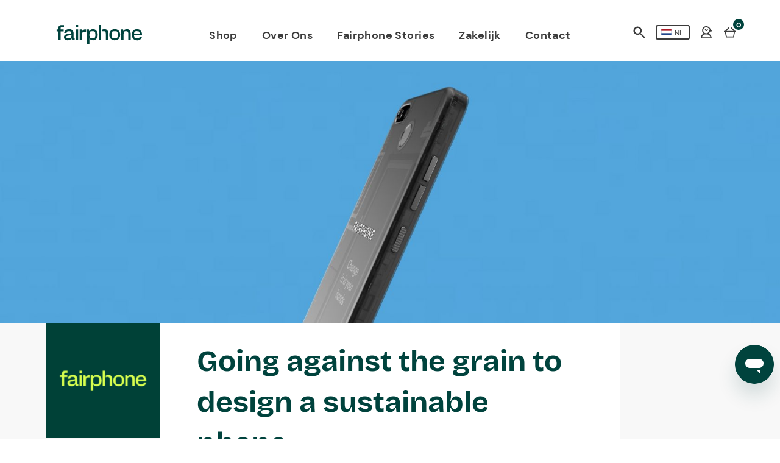

--- FILE ---
content_type: text/html; charset=UTF-8
request_url: https://www.fairphone.com/nl/2020/01/17/going-against-the-grain-to-design-a-sustainable-phone/
body_size: 19514
content:
<!DOCTYPE html>
<!-- Website gemaakt door Ivaldi ~ www.ivaldi.nl -->
<!--[if IE 8 ]>    <html class="ie ie8 no-js" lang="nl-NL"> <![endif]-->
<!--[if IE 9 ]>    <html class="ie ie9 no-js" lang="nl-NL"> <![endif]-->
<!--[if gt IE 9]><!--><html class="no-js" lang="nl-NL"><!--<![endif]-->

<head>
	<meta http-equiv="X-UA-Compatible" content="IE=Edge">
	<style>.xnpe_async_hide{opacity:0 !important}</style><script src="https://www.fairphone.com/wp-content/themes/fairphone/functions/bloomreach/bloomreach.js"></script><script src="https://api.exponea.com/js/service-worker.min.js"></script><meta name='robots' content='index, follow, max-image-preview:large, max-snippet:-1, max-video-preview:-1' />
<link rel="alternate" hreflang="en" href="https://www.fairphone.com/en/2020/01/17/going-against-the-grain-to-design-a-sustainable-phone/" />
<link rel="alternate" hreflang="nl" href="https://www.fairphone.com/nl/2020/01/17/going-against-the-grain-to-design-a-sustainable-phone/" />
<link rel="alternate" hreflang="fr" href="https://www.fairphone.com/fr/2020/01/17/going-against-the-grain-to-design-a-sustainable-phone/" />
<link rel="alternate" hreflang="de" href="https://www.fairphone.com/de/2020/01/17/going-against-the-grain-to-design-a-sustainable-phone/" />
<link rel="alternate" hreflang="it" href="https://www.fairphone.com/it/2020/01/17/going-against-the-grain-to-design-a-sustainable-phone/" />
<link rel="alternate" hreflang="es" href="https://www.fairphone.com/es/2020/01/17/going-against-the-grain-to-design-a-sustainable-phone/" />
<link rel="alternate" hreflang="x-default" href="https://www.fairphone.com/en/2020/01/17/going-against-the-grain-to-design-a-sustainable-phone/" />
    <!-- Start VWO Common Smartcode -->
    <script data-cfasync="false" type='text/javascript'>
        var _vwo_clicks = 10;
    </script>
    <!-- End VWO Common Smartcode -->
        <!-- Start VWO Async Smartcode -->
    <script data-cfasync="false" type='text/javascript'>
    /* Fix: wp-rocket (application/ld+json) */
    window._vwo_code = window._vwo_code || (function(){
    var account_id= 411709,
    settings_tolerance= 2000,
    library_tolerance= 2500,
    use_existing_jquery= false,
    is_spa=1,
    hide_element='body',
    /* DO NOT EDIT BELOW THIS LINE */
    f=false,d=document,code={use_existing_jquery:function(){return use_existing_jquery;},library_tolerance:function(){return library_tolerance;},finish:function(){if(!f){f=true;var a=d.getElementById('_vis_opt_path_hides');if(a)a.parentNode.removeChild(a);}},finished:function(){return f;},load:function(a){var b=d.createElement('script');b.src=a;b.type='text/javascript';b.innerText;b.onerror=function(){_vwo_code.finish();};d.getElementsByTagName('head')[0].appendChild(b);},init:function(){
    window.settings_timer=setTimeout('_vwo_code.finish()',settings_tolerance);var a=d.createElement('style'),b=hide_element?hide_element+'{opacity:0 !important;filter:alpha(opacity=0) !important;background:none !important;}':'',h=d.getElementsByTagName('head')[0];a.setAttribute('id','_vis_opt_path_hides');a.setAttribute('type','text/css');if(a.styleSheet)a.styleSheet.cssText=b;else a.appendChild(d.createTextNode(b));h.appendChild(a);this.load('https://dev.visualwebsiteoptimizer.com/j.php?a='+account_id+'&u='+encodeURIComponent(d.URL)+'&f='+(+is_spa)+'&r='+Math.random());return settings_timer; }};window._vwo_settings_timer = code.init(); return code; }());
    </script>
    <!-- End VWO Async Smartcode -->
    
<!-- Google Tag Manager for WordPress by gtm4wp.com -->
<script data-cfasync="false" data-pagespeed-no-defer>
	var gtm4wp_datalayer_name = "dataLayer";
	var dataLayer = dataLayer || [];
</script>
<!-- End Google Tag Manager for WordPress by gtm4wp.com --><meta charset="UTF-8">
<script type="text/javascript">
var gform;gform||(document.addEventListener("gform_main_scripts_loaded",function(){gform.scriptsLoaded=!0}),window.addEventListener("DOMContentLoaded",function(){gform.domLoaded=!0}),gform={domLoaded:!1,scriptsLoaded:!1,initializeOnLoaded:function(o){gform.domLoaded&&gform.scriptsLoaded?o():!gform.domLoaded&&gform.scriptsLoaded?window.addEventListener("DOMContentLoaded",o):document.addEventListener("gform_main_scripts_loaded",o)},hooks:{action:{},filter:{}},addAction:function(o,n,r,t){gform.addHook("action",o,n,r,t)},addFilter:function(o,n,r,t){gform.addHook("filter",o,n,r,t)},doAction:function(o){gform.doHook("action",o,arguments)},applyFilters:function(o){return gform.doHook("filter",o,arguments)},removeAction:function(o,n){gform.removeHook("action",o,n)},removeFilter:function(o,n,r){gform.removeHook("filter",o,n,r)},addHook:function(o,n,r,t,i){null==gform.hooks[o][n]&&(gform.hooks[o][n]=[]);var e=gform.hooks[o][n];null==i&&(i=n+"_"+e.length),gform.hooks[o][n].push({tag:i,callable:r,priority:t=null==t?10:t})},doHook:function(n,o,r){var t;if(r=Array.prototype.slice.call(r,1),null!=gform.hooks[n][o]&&((o=gform.hooks[n][o]).sort(function(o,n){return o.priority-n.priority}),o.forEach(function(o){"function"!=typeof(t=o.callable)&&(t=window[t]),"action"==n?t.apply(null,r):r[0]=t.apply(null,r)})),"filter"==n)return r[0]},removeHook:function(o,n,t,i){var r;null!=gform.hooks[o][n]&&(r=(r=gform.hooks[o][n]).filter(function(o,n,r){return!!(null!=i&&i!=o.tag||null!=t&&t!=o.priority)}),gform.hooks[o][n]=r)}});
</script>

				<meta name="viewport" content="width=device-width, initial-scale=1">
				<meta name="application-name" content="Fairphone">
				<meta name="google-site-verification" content="6ZHhqRbjoRuSRgCXTf5L4Yc4FBsC5dfQIEXReO_sWGc" />
				<link rel="manifest" href="https://www.fairphone.com/wp-content/themes/fairphone/manifest/manifest-en.json">
				<meta name="theme-color" content="#4495D1">
				<meta name="msapplication-TileColor" content="#4495D1"/>
				<link rel="dns-prefetch" href="//maps.googleapis.com">
				<link rel="preconnect" href="//maps.googleapis.com">
				<link rel="preconnect" href="//static.hotjar.com">
				<link rel="dns-prefetch" href="//static.hotjar.com">
				<link rel="preconnect" href="//script.hotjar.com">
				<link rel="dns-prefetch" href="//script.hotjar.com">
				<link rel="preconnect" href="//vars.hotjar.com">
				<link rel="dns-prefetch" href="//vars.hotjar.com">
				<link rel="preconnect" href="//insights.hotjar.com">
				<link rel="dns-prefetch" href="//insights.hotjar.com">
				<link rel="preconnect" href="//www.google-analytics.com">
				<link rel="dns-prefetch" href="//www.google-analytics.com">
				<link rel="preconnect" href="//hello.myfonts.net">
				<link rel="dns-prefetch" href="//hello.myfonts.net">
				<link rel="preconnect" href="//stats.g.doubleclick.net">
				<link rel="dns-prefetch" href="//stats.g.doubleclick.net">
	<!-- This site is optimized with the Yoast SEO plugin v20.12 - https://yoast.com/wordpress/plugins/seo/ -->
	<title>Going against the grain to design a sustainable phone - Fairphone</title>
	<meta name="description" content="The Fairphone 3 is our latest response to the growing demand for a more ethical, reliable and sustainable phone." />
	<link rel="canonical" href="https://www.fairphone.com/en/2020/01/17/going-against-the-grain-to-design-a-sustainable-phone/" />
	<meta property="og:locale" content="nl_NL" />
	<meta property="og:type" content="article" />
	<meta property="og:title" content="Going against the grain to design a sustainable phone - Fairphone" />
	<meta property="og:description" content="The Fairphone 3 is our latest response to the growing demand for a more ethical, reliable and sustainable phone." />
	<meta property="og:url" content="https://www.fairphone.com/en/2020/01/17/going-against-the-grain-to-design-a-sustainable-phone/" />
	<meta property="og:site_name" content="Fairphone" />
	<meta property="article:publisher" content="https://facebook.com/Fairphone/" />
	<meta property="article:published_time" content="2020-01-17T15:50:53+00:00" />
	<meta property="article:modified_time" content="2020-01-17T16:11:03+00:00" />
	<meta property="og:image" content="https://www.fairphone.com/wp-content/uploads/2020/01/fairphone-3-sustainable-design-scaled.jpg" />
	<meta property="og:image:width" content="2560" />
	<meta property="og:image:height" content="856" />
	<meta property="og:image:type" content="image/jpeg" />
	<meta name="author" content="Fairphone" />
	<meta name="twitter:card" content="summary_large_image" />
	<meta name="twitter:creator" content="@fairphone" />
	<meta name="twitter:site" content="@fairphone" />
	<meta name="twitter:label1" content="Geschreven door" />
	<meta name="twitter:data1" content="Fairphone" />
	<meta name="twitter:label2" content="Geschatte leestijd" />
	<meta name="twitter:data2" content="2 minuten" />
	<script type="application/ld+json" class="yoast-schema-graph">{"@context":"https://schema.org","@graph":[{"@type":"Article","@id":"https://www.fairphone.com/en/2020/01/17/going-against-the-grain-to-design-a-sustainable-phone/#article","isPartOf":{"@id":"https://www.fairphone.com/en/2020/01/17/going-against-the-grain-to-design-a-sustainable-phone/"},"author":{"name":"Fairphone","@id":"https://www.fairphone.com/es/#/schema/person/2bc58f05ff4c9702e1326c56a2f65a8f"},"headline":"Going against the grain to design a sustainable phone","datePublished":"2020-01-17T15:50:53+00:00","dateModified":"2020-01-17T16:11:03+00:00","mainEntityOfPage":{"@id":"https://www.fairphone.com/en/2020/01/17/going-against-the-grain-to-design-a-sustainable-phone/"},"wordCount":404,"publisher":{"@id":"https://www.fairphone.com/es/#organization"},"image":{"@id":"https://www.fairphone.com/en/2020/01/17/going-against-the-grain-to-design-a-sustainable-phone/#primaryimage"},"thumbnailUrl":"https://www.fairphone.com/wp-content/uploads/2020/01/fairphone-3-sustainable-design-scaled.jpg","articleSection":["Long-Lasting Design","Product"],"inLanguage":"nl"},{"@type":"WebPage","@id":"https://www.fairphone.com/en/2020/01/17/going-against-the-grain-to-design-a-sustainable-phone/","url":"https://www.fairphone.com/en/2020/01/17/going-against-the-grain-to-design-a-sustainable-phone/","name":"Going against the grain to design a sustainable phone - Fairphone","isPartOf":{"@id":"https://www.fairphone.com/es/#website"},"primaryImageOfPage":{"@id":"https://www.fairphone.com/en/2020/01/17/going-against-the-grain-to-design-a-sustainable-phone/#primaryimage"},"image":{"@id":"https://www.fairphone.com/en/2020/01/17/going-against-the-grain-to-design-a-sustainable-phone/#primaryimage"},"thumbnailUrl":"https://www.fairphone.com/wp-content/uploads/2020/01/fairphone-3-sustainable-design-scaled.jpg","datePublished":"2020-01-17T15:50:53+00:00","dateModified":"2020-01-17T16:11:03+00:00","description":"The Fairphone 3 is our latest response to the growing demand for a more ethical, reliable and sustainable phone.","breadcrumb":{"@id":"https://www.fairphone.com/en/2020/01/17/going-against-the-grain-to-design-a-sustainable-phone/#breadcrumb"},"inLanguage":"nl","potentialAction":[{"@type":"ReadAction","target":["https://www.fairphone.com/en/2020/01/17/going-against-the-grain-to-design-a-sustainable-phone/"]}]},{"@type":"ImageObject","inLanguage":"nl","@id":"https://www.fairphone.com/en/2020/01/17/going-against-the-grain-to-design-a-sustainable-phone/#primaryimage","url":"https://www.fairphone.com/wp-content/uploads/2020/01/fairphone-3-sustainable-design-scaled.jpg","contentUrl":"https://www.fairphone.com/wp-content/uploads/2020/01/fairphone-3-sustainable-design-scaled.jpg","width":2560,"height":856},{"@type":"BreadcrumbList","@id":"https://www.fairphone.com/en/2020/01/17/going-against-the-grain-to-design-a-sustainable-phone/#breadcrumb","itemListElement":[{"@type":"ListItem","position":1,"name":"Home","item":"https://www.fairphone.com/nl/"},{"@type":"ListItem","position":2,"name":"Blog","item":"https://www.fairphone.com/nl/blog/"},{"@type":"ListItem","position":3,"name":"Going against the grain to design a sustainable phone"}]},{"@type":"WebSite","@id":"https://www.fairphone.com/es/#website","url":"https://www.fairphone.com/es/","name":"Fairphone","description":"Fairphone | Buy a phone, join a movement","publisher":{"@id":"https://www.fairphone.com/es/#organization"},"potentialAction":[{"@type":"SearchAction","target":{"@type":"EntryPoint","urlTemplate":"https://www.fairphone.com/es/?s={search_term_string}"},"query-input":"required name=search_term_string"}],"inLanguage":"nl"},{"@type":"Organization","@id":"https://www.fairphone.com/es/#organization","name":"Fairphone","url":"https://www.fairphone.com/es/","logo":{"@type":"ImageObject","inLanguage":"nl","@id":"https://www.fairphone.com/es/#/schema/logo/image/","url":"https://www.fairphone.com/wp-content/uploads/2017/06/cover.jpg","contentUrl":"https://www.fairphone.com/wp-content/uploads/2017/06/cover.jpg","width":800,"height":400,"caption":"Fairphone"},"image":{"@id":"https://www.fairphone.com/es/#/schema/logo/image/"},"sameAs":["https://facebook.com/Fairphone/","https://twitter.com/fairphone","https://www.instagram.com/fairphone/","https://www.linkedin.com/company/fairphone","https://www.youtube.com/user/Fairphone"]},{"@type":"Person","@id":"https://www.fairphone.com/es/#/schema/person/2bc58f05ff4c9702e1326c56a2f65a8f","name":"Fairphone","image":{"@type":"ImageObject","inLanguage":"nl","@id":"https://www.fairphone.com/es/#/schema/person/image/","url":"https://secure.gravatar.com/avatar/ff5b15c999757232ef051f69903c1cba?s=96&d=mm&r=g","contentUrl":"https://secure.gravatar.com/avatar/ff5b15c999757232ef051f69903c1cba?s=96&d=mm&r=g","caption":"Fairphone"},"url":"https://www.fairphone.com/nl/author/admin/"}]}</script>
	<!-- / Yoast SEO plugin. -->


<link rel='dns-prefetch' href='//widget.trustpilot.com' />

<link rel="alternate" type="application/rss+xml" title="Fairphone &raquo; feed" href="https://www.fairphone.com/nl/feed/" />
<link rel="alternate" type="application/rss+xml" title="Fairphone &raquo; reactiesfeed" href="https://www.fairphone.com/nl/comments/feed/" />
<link rel='stylesheet' id='style-css' href='https://www.fairphone.com/wp-content/themes/fairphone/build/main.css?ver=202502181111' type='text/css' media='all' />
<script type='text/javascript' src='https://www.fairphone.com/wp-includes/js/jquery/jquery.min.js' id='jquery-js'></script>
<link rel='shortlink' href='https://www.fairphone.com/nl/?p=48851' />

<!-- Google Tag Manager for WordPress by gtm4wp.com -->
<!-- GTM Container placement set to automatic -->
<script data-cfasync="false" data-pagespeed-no-defer>
	var dataLayer_content = {"pageTitle":"Going against the grain to design a sustainable phone - Fairphone","pagePostType":"post","pagePostType2":"single-post","pageCategory":["long-lasting-design-nl","product-nl"],"pagePostAuthorID":4,"pagePostAuthor":"Fairphone","pagePostDate":"17 januari 2020","pagePostDateYear":"2020","pagePostDateMonth":"01","pagePostDateDay":"17","pagePostDateDayName":"vrijdag","pagePostDateHour":"16","pagePostDateMinute":"50","pagePostDateIso":"2020-01-17T16:50:53+01:00","pagePostDateUnix":1579279853,"postCountOnPage":1,"postCountTotal":1,"postID":48851,"postFormat":"standard"};
	dataLayer.push( dataLayer_content );
</script>
<script data-cfasync="false">
(function(w,d,s,l,i){w[l]=w[l]||[];w[l].push({'gtm.start':
new Date().getTime(),event:'gtm.js'});var f=d.getElementsByTagName(s)[0],
j=d.createElement(s),dl=l!='dataLayer'?'&l='+l:'';j.async=true;j.src=
'//www.googletagmanager.com/gtm.'+'js?id='+i+dl;f.parentNode.insertBefore(j,f);
})(window,document,'script','dataLayer','GTM-5QC863');
</script>
<!-- End Google Tag Manager -->
<!-- End Google Tag Manager for WordPress by gtm4wp.com --><link rel="amphtml" href="https://www.fairphone.com/nl/2020/01/17/going-against-the-grain-to-design-a-sustainable-phone/amp/"><link rel="icon" href="https://www.fairphone.com/wp-content/uploads/2025/01/Fairphone-Favicon.png.webp" sizes="32x32" />
<link rel="icon" href="https://www.fairphone.com/wp-content/uploads/2025/01/Fairphone-Favicon.png.webp" sizes="192x192" />
<link rel="apple-touch-icon" href="https://www.fairphone.com/wp-content/uploads/2025/01/Fairphone-Favicon.png.webp" />
<meta name="msapplication-TileImage" content="https://www.fairphone.com/wp-content/uploads/2025/01/Fairphone-Favicon.png" />
		<style type="text/css" id="wp-custom-css">
			

.aer-button {
	border-radius: 3px;
    background-color: #4495D1;
    color: #fff;
    font-size: 1rem;
    font-family: "Radikal",sans-serif;
    font-weight: 700;
    padding: 8px 28px;
    border: none;
    text-decoration: none;
    text-align: center;
    display: inline-block;
    border: 2px solid #4495D1;
    margin-bottom: 0.625rem;
	transition: color 0.15s cubic-bezier(0.7, 0, 0.3, 1),background-color 0.15s cubic-bezier(0.7, 0, 0.3, 1),border-color 0.15s cubic-bezier(0.7, 0, 0.3, 1);
    outline: none;
}
.aer-button:hover {
	  background-image: linear-gradient(rgba(0, 0, 0, 0.4) 0 0);
}

.c-banner--light .c-banner__button--text {
    color: #000000;
    text-decoration: none;
    margin: 20px;
    padding: 12px 30px;
    font-weight: 700;
    font-size: 1rem;
	  font-family: "Radikal",sans-serif;
		border-radius: 200px;
		border: 2px solid white;
		background-color: #FFF;
    border: 2px solid #FFF;
}
.c-banner__button.o-button--light {
    color: #000000;
    margin: 20px;
    padding: 12px 30px;
    font-weight: 700;
    font-size: 1rem;
	  font-family: "Radikal",sans-serif;
		border-radius: 200px;
	  background-color: #ffdc7c;
    border: 2px solid #ffdc7c;
}





		</style>
			</head>

<body class="post-template-default single single-post postid-48851 single-format-standard" data-language="nl">

					<script>
			let sub_menu_conf =  {"103666":"url(https:\/\/www.fairphone.com\/wp-content\/uploads\/2025\/02\/339-1.webp)"};
		</script>
		<header class="c-header ">
			<div class="row">
				<div class="medium-12 columns u-static u-small-no-pl u-small-no-pr">
					<div class="c-header__area-first">
						<button class="c-nav__toggle"></button>
						<h1 class="c-logo">
							<a class="c-logo__link" href="https://www.fairphone.com/nl/">
								<svg width="352" height="80" viewBox="0 0 352 80" fill="none" xmlns="http://www.w3.org/2000/svg">
<g clip-path="url(#clip0_6013_8368)">
<path d="M79.7075 18.3193V61.7535H89.1344V18.3193H79.7075Z" fill="#00433D"/>
<path d="M119.693 17.8267C112.483 17.8267 107.4 20.9413 104.615 26.8413L103.468 18.3193H95.6831V61.7535H105.351V40.2803C105.351 26.8486 109.659 27.2413 119.693 27.2511C120.103 27.2511 121.332 27.3047 121.332 27.3047V17.8267H119.693Z" fill="#00433D"/>
<path d="M149.929 17.0073C143.046 17.0073 137.392 20.3683 134.524 25.4488L133.541 18.3195H125.756V79.8512H135.507V55.6878C138.458 60.1951 143.619 62.9829 149.849 62.9829C161.402 62.9829 169.517 53.4756 169.517 39.7903C169.517 26.1049 161.402 17.0073 149.929 17.0073ZM147.717 54.7049C137.249 54.7049 135.507 52.8024 135.507 39.5439C135.507 26.2854 138.627 25.3073 147.636 25.3073C157.89 25.3073 159.6 27.0098 159.6 39.7903C159.6 52.5707 157.89 54.7049 147.717 54.7049Z" fill="#00433D"/>
<path d="M197.217 17.0099C192.954 17.0099 189.066 18.2148 186.146 20.4245V27.4831C187.258 26.3489 189.598 25.3075 192.805 25.3075C200.271 25.3075 202.795 27.5099 202.871 38.0221V61.7587H212.541V32.8441C212.541 23.0928 206.478 17.0075 197.217 17.0075V17.0099ZM183.622 37.4953H183.615V22.8465H183.612V0.148926H173.941V61.7611H183.612V41.6465C183.612 40.2026 183.602 38.8123 183.622 37.4953Z" fill="#00433D"/>
<path d="M239.256 17.0073C226.554 17.0073 216.966 25.4488 216.966 39.6268C216.966 53.0658 225.161 62.9829 239.256 62.9829C252.205 62.9829 261.466 54.2951 261.466 39.6268C261.466 26.8415 253.271 17.0073 239.256 17.0073ZM239.256 54.7049C229.302 54.7049 226.8 53.6317 226.8 39.6268C226.8 25.6219 229.334 25.3049 239.256 25.3049C249.178 25.3049 251.632 26.3219 251.632 39.6268C251.632 52.9317 249.229 54.7049 239.256 54.7049Z" fill="#00433D"/>
<path d="M22.0561 8.47543H30.7878V0.314453H21.4025C12.4244 0.314453 7.60978 4.72177 7.60978 12.8827V18.3193H0.0195312V25.9925H7.60978V61.7291H17.2415V25.9925H29.8098V18.3193H17.2415V13.5364C17.2415 10.2705 18.9537 8.47543 22.0561 8.47543Z" fill="#00433D"/>
<path d="M89.1344 0.290039H79.7246V9.94369H89.1344V0.290039Z" fill="#00433D"/>
<path d="M289.163 17.0098C282.69 17.0098 277.2 20.2049 274.495 24.7122L273.675 18.3195H265.89V61.7537H275.561V37.0025C275.561 25.2634 281 25.3073 285.483 25.3073C291.544 25.3073 294.819 27.1537 294.819 37.4951V61.7537H304.488V32.9903C304.488 23.2366 298.424 17.0098 289.163 17.0098Z" fill="#00433D"/>
<path d="M318.583 42.0024H351.2V39.7073C350.954 25.6122 342.758 17.0073 330.466 17.0073C318.173 17.0073 308.912 25.8585 308.912 40.2C308.912 53.4756 318.01 62.9829 331.285 62.9829C341.529 62.9829 348.822 57.3268 351.036 47.9854H341.612C340.583 53.5366 337.893 54.7024 330.578 54.7024C327.593 54.7024 325.3 54.5659 323.561 53.9781H323.558C320.063 52.8 318.79 49.7707 318.583 42.122C318.583 42.1146 318.583 42.1098 318.583 42.1049V42.0024ZM318.685 35.3049C319.278 25.6 323.219 25.6 329.3 25.3195C329.424 25.3146 330.197 25.3 330.466 25.3073C337.107 25.5122 340.729 25.9122 341.202 35.3049H318.685Z" fill="#00433D"/>
<path d="M30.8047 49.6829C30.8876 39.5293 40.9583 37.4 49.3949 36.4171C55.9461 35.6805 61.1022 35.4268 60.8608 31.9951C60.5486 27.5683 57.9169 25.4073 51.934 25.3073C46.1486 25.2098 42.5852 25.9659 41.534 32.5683H31.7901C32.6901 23.3976 40.8803 17.0098 52.0998 17.0098C63.3193 17.0098 70.2803 23.3976 70.2803 32.6512V52.3049C70.2803 53.5342 70.9364 54.1878 72.4096 54.1878H74.7852V61.722H70.1998C65.7779 61.722 63.0754 59.9195 62.3388 56.6439C62.1754 56.2342 62.012 55.661 61.9291 55.1707C59.3901 59.839 54.6413 62.9829 47.2705 62.9829C37.2803 62.9829 30.7291 57.7903 30.8096 49.6829H30.8047ZM61.3291 45.4342C61.4974 42.8854 61.4901 39.2268 61.4901 39.2268C59.851 41.7659 55.0437 42.4781 50.4559 43.0512C45.051 43.7073 40.5462 44.4439 40.5462 49.0293C40.5462 52.7951 43.4803 54.8732 49.2266 54.7049C55.9925 54.5073 60.7023 54.861 61.3266 45.4342H61.3291Z" fill="#00433D"/>
</g>
<defs>
<clipPath id="clip0_6013_8368">
<rect width="351.22" height="80" fill="white"/>
</clipPath>
</defs>
</svg>
								<span>Fairphone</span>
							</a>
						</h1>
					</div>
					<div class="c-header__area-second u-pos-rel">
						<!-- ajax load menu right -->
								<ul class="c-nav-second">
			<li class="c-nav-second__item">
				<a href="#" class="c-nav-second__icon c-nav-second__icon--magnifier" data-toggle-search data-source="shop-nav">
					Search				</a>
			</li>
			<li class="c-nav-second__item">
								<a href="https://shop.fairphone.com/nl/languagegateway/?previous_id=1&previous_type=wordpress?previous_id=1&previous_type=wordpress&previous_url=going-against-the-grain-to-design-a-sustainable-phone" class="c-lang-switch">
					<span class="c-lang-switch__table">
						<span class="c-lang-switch__cell" data-flag></span>
						<span class="c-lang-switch__cell">
							<span class="c-lang-switch__code">
								nl							</span>
						</span>
					</span>
				</a>
			</li>
			  <li class="c-nav-second__item">
				<a
                    href="https://shop.fairphone.com/nl/my/"
					class="c-nav-second__icon c-nav-second__icon--user"
										data-sign-in
				>
					User				</a>
			 </li>
			  <li class="c-nav-second__item">
				<a
					href="https://shop.fairphone.com/nl/shop/cart/"
					class="c-nav-second__icon c-nav-second__icon--basket"
				>
					Basket
					<span class="c-nav-second__count">
										0
										</span>
				</a>
			</li>
		</ul>

		<div class="c-menu-popup" data-menu-modal>
					</div>
							</div>
					<div class="c-header__area-third">
						<ul class="c-nav "><li class="c-nav__item  c-nav__link  c-nav__item--20416 "><a href="https://shop.fairphone.com/nl/" class="c-nav__link">Shop</a></li>
<li class="c-nav__item  c-nav__item--parent  c-nav__link  c-nav__item--103666 "><a href="https://shop.fairphone.com/nl/about-us" class="c-nav__link">Over Ons</a>
	<ul class="c-nav__sub-menu c-nav__sub-menu--1">
    <li class="c-nav__sub-menu-item c-nav__sub-menu--1__item  c-nav__link  c-nav__item--103978 "><a href="https://shop.fairphone.com/nl/about-us" class="c-nav__link">Over ons</a></li>
    <li class="c-nav__sub-menu-item c-nav__sub-menu--1__item  c-nav__link  c-nav__item--46580 "><a href="https://www.fairphone.com/nl/impact/" class="c-nav__link">Onze Impact</a></li>
</ul>
</li>
<li class="c-nav__item  c-nav__link  c-nav__item--83512 "><a href="https://www.fairphone.com/nl/blog" class="c-nav__link">Fairphone Stories</a></li>
<li class="c-nav__item  c-nav__link  c-nav__item--51453 "><a href="https://shop.fairphone.com/nl/business" class="c-nav__link">Zakelijk</a></li>
<li class="c-nav__item  c-nav__link  c-nav__item--83513 "><a href="https://support.fairphone.com/hc/en-us" class="c-nav__link">Contact</a></li>
</ul>					</div>
				</div>
			</div>
			<div class="backdrop_layer">
			</div>
		</header>
		

	
	<div class="c-search-popover" data-search>
		<div class="c-search-popover__main">
			<div class="c-search-popover__header">
				<button class="c-nav__toggle"></button>
				<h1 class="c-logo">
					<a class="c-logo__link" href="https://www.fairphone.com/nl//">
						<svg width="352" height="80" viewBox="0 0 352 80" fill="none" xmlns="http://www.w3.org/2000/svg">
<g clip-path="url(#clip0_6013_8368)">
<path d="M79.7075 18.3193V61.7535H89.1344V18.3193H79.7075Z" fill="#00433D"/>
<path d="M119.693 17.8267C112.483 17.8267 107.4 20.9413 104.615 26.8413L103.468 18.3193H95.6831V61.7535H105.351V40.2803C105.351 26.8486 109.659 27.2413 119.693 27.2511C120.103 27.2511 121.332 27.3047 121.332 27.3047V17.8267H119.693Z" fill="#00433D"/>
<path d="M149.929 17.0073C143.046 17.0073 137.392 20.3683 134.524 25.4488L133.541 18.3195H125.756V79.8512H135.507V55.6878C138.458 60.1951 143.619 62.9829 149.849 62.9829C161.402 62.9829 169.517 53.4756 169.517 39.7903C169.517 26.1049 161.402 17.0073 149.929 17.0073ZM147.717 54.7049C137.249 54.7049 135.507 52.8024 135.507 39.5439C135.507 26.2854 138.627 25.3073 147.636 25.3073C157.89 25.3073 159.6 27.0098 159.6 39.7903C159.6 52.5707 157.89 54.7049 147.717 54.7049Z" fill="#00433D"/>
<path d="M197.217 17.0099C192.954 17.0099 189.066 18.2148 186.146 20.4245V27.4831C187.258 26.3489 189.598 25.3075 192.805 25.3075C200.271 25.3075 202.795 27.5099 202.871 38.0221V61.7587H212.541V32.8441C212.541 23.0928 206.478 17.0075 197.217 17.0075V17.0099ZM183.622 37.4953H183.615V22.8465H183.612V0.148926H173.941V61.7611H183.612V41.6465C183.612 40.2026 183.602 38.8123 183.622 37.4953Z" fill="#00433D"/>
<path d="M239.256 17.0073C226.554 17.0073 216.966 25.4488 216.966 39.6268C216.966 53.0658 225.161 62.9829 239.256 62.9829C252.205 62.9829 261.466 54.2951 261.466 39.6268C261.466 26.8415 253.271 17.0073 239.256 17.0073ZM239.256 54.7049C229.302 54.7049 226.8 53.6317 226.8 39.6268C226.8 25.6219 229.334 25.3049 239.256 25.3049C249.178 25.3049 251.632 26.3219 251.632 39.6268C251.632 52.9317 249.229 54.7049 239.256 54.7049Z" fill="#00433D"/>
<path d="M22.0561 8.47543H30.7878V0.314453H21.4025C12.4244 0.314453 7.60978 4.72177 7.60978 12.8827V18.3193H0.0195312V25.9925H7.60978V61.7291H17.2415V25.9925H29.8098V18.3193H17.2415V13.5364C17.2415 10.2705 18.9537 8.47543 22.0561 8.47543Z" fill="#00433D"/>
<path d="M89.1344 0.290039H79.7246V9.94369H89.1344V0.290039Z" fill="#00433D"/>
<path d="M289.163 17.0098C282.69 17.0098 277.2 20.2049 274.495 24.7122L273.675 18.3195H265.89V61.7537H275.561V37.0025C275.561 25.2634 281 25.3073 285.483 25.3073C291.544 25.3073 294.819 27.1537 294.819 37.4951V61.7537H304.488V32.9903C304.488 23.2366 298.424 17.0098 289.163 17.0098Z" fill="#00433D"/>
<path d="M318.583 42.0024H351.2V39.7073C350.954 25.6122 342.758 17.0073 330.466 17.0073C318.173 17.0073 308.912 25.8585 308.912 40.2C308.912 53.4756 318.01 62.9829 331.285 62.9829C341.529 62.9829 348.822 57.3268 351.036 47.9854H341.612C340.583 53.5366 337.893 54.7024 330.578 54.7024C327.593 54.7024 325.3 54.5659 323.561 53.9781H323.558C320.063 52.8 318.79 49.7707 318.583 42.122C318.583 42.1146 318.583 42.1098 318.583 42.1049V42.0024ZM318.685 35.3049C319.278 25.6 323.219 25.6 329.3 25.3195C329.424 25.3146 330.197 25.3 330.466 25.3073C337.107 25.5122 340.729 25.9122 341.202 35.3049H318.685Z" fill="#00433D"/>
<path d="M30.8047 49.6829C30.8876 39.5293 40.9583 37.4 49.3949 36.4171C55.9461 35.6805 61.1022 35.4268 60.8608 31.9951C60.5486 27.5683 57.9169 25.4073 51.934 25.3073C46.1486 25.2098 42.5852 25.9659 41.534 32.5683H31.7901C32.6901 23.3976 40.8803 17.0098 52.0998 17.0098C63.3193 17.0098 70.2803 23.3976 70.2803 32.6512V52.3049C70.2803 53.5342 70.9364 54.1878 72.4096 54.1878H74.7852V61.722H70.1998C65.7779 61.722 63.0754 59.9195 62.3388 56.6439C62.1754 56.2342 62.012 55.661 61.9291 55.1707C59.3901 59.839 54.6413 62.9829 47.2705 62.9829C37.2803 62.9829 30.7291 57.7903 30.8096 49.6829H30.8047ZM61.3291 45.4342C61.4974 42.8854 61.4901 39.2268 61.4901 39.2268C59.851 41.7659 55.0437 42.4781 50.4559 43.0512C45.051 43.7073 40.5462 44.4439 40.5462 49.0293C40.5462 52.7951 43.4803 54.8732 49.2266 54.7049C55.9925 54.5073 60.7023 54.861 61.3266 45.4342H61.3291Z" fill="#00433D"/>
</g>
<defs>
<clipPath id="clip0_6013_8368">
<rect width="351.22" height="80" fill="white"/>
</clipPath>
</defs>
</svg>
						<span>Fairphone</span>
					</a>
				</h1>
				<a href="#" class="c-search-popover__magnifier c-nav-second__icon--magnifier" data-toggle-search data-source="popover">Search</a>
			</div>

			<div class="c-search-popover__contents">
				<ul class="c-search-popover-main-nav "data-search-popover-main-nav><li class="c-search-popover-main-nav__item  c-search-popover-main-nav__link  c-search-popover-main-nav__item--20416 "><a href="https://shop.fairphone.com/nl/" class="c-search-popover-main-nav__link">Shop</a></li>
<li class="c-search-popover-main-nav__item  c-search-popover-main-nav__item--parent  c-search-popover-main-nav__link  c-search-popover-main-nav__item--103666 "><a href="https://shop.fairphone.com/nl/about-us" class="c-search-popover-main-nav__link">Over Ons</a>
	<ul class="c-search-popover-main-nav__sub-menu c-search-popover-main-nav__sub-menu--1">
    <li class="c-search-popover-main-nav__sub-menu-item c-search-popover-main-nav__sub-menu--1__item  c-search-popover-main-nav__link  c-search-popover-main-nav__item--103978 "><a href="https://shop.fairphone.com/nl/about-us" class="c-search-popover-main-nav__link">Over ons</a></li>
    <li class="c-search-popover-main-nav__sub-menu-item c-search-popover-main-nav__sub-menu--1__item  c-search-popover-main-nav__link  c-search-popover-main-nav__item--46580 "><a href="https://www.fairphone.com/nl/impact/" class="c-search-popover-main-nav__link">Onze Impact</a></li>
</ul>
</li>
<li class="c-search-popover-main-nav__item  c-search-popover-main-nav__link  c-search-popover-main-nav__item--83512 "><a href="https://www.fairphone.com/nl/blog" class="c-search-popover-main-nav__link">Fairphone Stories</a></li>
<li class="c-search-popover-main-nav__item  c-search-popover-main-nav__link  c-search-popover-main-nav__item--51453 "><a href="https://shop.fairphone.com/nl/business" class="c-search-popover-main-nav__link">Zakelijk</a></li>
<li class="c-search-popover-main-nav__item  c-search-popover-main-nav__link  c-search-popover-main-nav__item--83513 "><a href="https://support.fairphone.com/hc/en-us" class="c-search-popover-main-nav__link">Contact</a></li>
</ul>
									<a class="o-button c-search-popover__button" href="https://shop.fairphone.com/web/login">
						Login					</a>
				
				<div class="c-search-popover__line"></div>

				
				<div class="c-search-popover__settings">
					<p class="c-search-popover__settings-meta">
																		Nederlands					</p>
					<a class="c-search-popover__settings-link" href="https://shop.fairphone.com/nl/languagegateway/?previous_id=1&previous_type=wordpress?previous_id=1&previous_type=wordpress&previous_url=going-against-the-grain-to-design-a-sustainable-phone">
						Change country					</a>
				</div>
			</div>
		</div>

		<div class="c-search-popover__container">
			<div class="row">
				<div class="large-4 medium-6 medium-centered columns">
							<form action="https://www.fairphone.com/nl/" class="c-search-form" method="get">
			<input class="c-search-form__input" type="search" name="s" value="" placeholder="Search Fairphone" data-clearable />
			<input type="hidden" name="type" value="" />
			<button type="submit" class="c-search-form__button">
				ok
			</button>
		</form>

						<div class="c-search-popover__nav">
						<ul class="c-simple-nav small-block-grid-1 medium-block-grid-2 c-simple-nav--dark"><li class="c-simple-nav__item  c-simple-nav__item--parent  c-simple-nav__link  c-simple-nav__item--22081 "><a href="#" class="c-simple-nav__link">Support</a>
	<ul class="c-simple-nav__sub-menu c-simple-nav__sub-menu--1">
    <li class="c-simple-nav__sub-menu-item c-simple-nav__sub-menu--1__item  c-simple-nav__link  c-simple-nav__item--22082 "><a href="https://support.fairphone.com/hc/en-us/categories/115000331883-Order-status-and-delivery" class="c-simple-nav__link">Je bestelling en levering</a></li>
    <li class="c-simple-nav__sub-menu-item c-simple-nav__sub-menu--1__item  c-simple-nav__link  c-simple-nav__item--22083 "><a href="https://www.fairphone.com/nl/legal/retourbeleid-fairphone/" class="c-simple-nav__link">Retourneren</a></li>
</ul>
</li>
<li class="c-simple-nav__item  c-simple-nav__link  c-simple-nav__item--55286 "><a href="https://shop.fairphone.com/nl/" class="c-simple-nav__link">Fairphone 4</a></li>
<li class="c-simple-nav__item  c-simple-nav__link  c-simple-nav__item--55287 "><a href="https://shop.fairphone.com/nl/fairphone-3-overview" class="c-simple-nav__link">Fairphone 3</a></li>
<li class="c-simple-nav__item  c-simple-nav__link  c-simple-nav__item--22078 "><a href="https://shop.fairphone.com/nl/spare-parts/" class="c-simple-nav__link">Reserveonderdelen</a></li>
<li class="c-simple-nav__item  c-simple-nav__link  c-simple-nav__item--22079 "><a href="https://shop.fairphone.com/nl/accessories/" class="c-simple-nav__link">Accessoires</a></li>
</ul>					</div>
				</div>
			</div>
		</div>
	</div>

		<section class="c-inline-section c-inline-section--article_header" id="section-1">
		<div class="c-article-header">
			<img class="c-article-header__image" data-lazy data-src="https://www.fairphone.com/wp-content/uploads/2020/01/fairphone-3-sustainable-design-1680x565.jpg" alt="article-header"/>		</div>

	</section><section class="c-inline-section c-inline-section--article_content" id="section-2">		<div class="c-article-content c-article-content--post">
			<div class="row small-collapse u-large-pll u-large-prl">
				<div class="large-2 columns show-for-large-up">
					
		<div class="c-article-meta ">
			<p class="c-article-meta__avatar">
				<img class="" data-lazy data-src="https://www.fairphone.com/wp-content/uploads/2025/01/YouTube-Profile-Picture-800x800-1-200x200.png" alt="No description"/>			</p>
						<p class="c-article-meta__author">
				Fairphone			</p>
												<p class="c-article-meta__date">
				17 januari 2020			</p>
					</div>

	
											<p class="c-article-body__category">
							<a href="https://www.fairphone.com/nl/category/long-lasting-design-nl/" class="c-label active">
								Long-Lasting Design							</a>
						</p>
									</div>
				<div class="large-8 columns end">
				 	<div class="c-article-body">
						<h1 class="c-article-body__title">Going against the grain to design a sustainable phone</h1>

						<div class="u-group">
							
		<div class="c-article-meta c-article-meta--in-content hide-for-large-up">
			<p class="c-article-meta__avatar">
				<img class="" data-lazy data-src="https://www.fairphone.com/wp-content/uploads/2025/01/YouTube-Profile-Picture-800x800-1-200x200.png" alt="No description"/>			</p>
						<p class="c-article-meta__author">
				Fairphone			</p>
												<p class="c-article-meta__date">
				17 januari 2020			</p>
					</div>

	
															<p class="c-article-body__category hide-for-large-up">
									<a href="https://www.fairphone.com/nl/category/long-lasting-design-nl/" class="c-label">
										Long-Lasting Design									</a>
								</p>
													</div>

						<div class="c-article-body__text wp-editor">
							<p><em>Editor&#8217;s note: This is a guest feature from the Fairphone 3&#8217;s lead industrial designer James Barber.</em></p>
<hr />
<p><strong>What if you could buy a phone that will last five years, can be easily repaired and is made as ethically as possible?</strong></p>
<p>We&#8217;ve been working on this question for a while now. For more than 5 years, we&#8217;ve been doing our best to change the industry from the inside. The Fairphone 3 is our latest response to the growing demand for a more ethical, reliable and sustainable phone. Let me walk you through some of the choices we made, to design a long-lasting companion that’s easy to care for.</p>
<p><iframe loading="lazy" src="https://www.youtube.com/embed/LmcD1V6MPFU" width="640" height="355" frameborder="0" allowfullscreen="allowfullscreen"></iframe></p>
<p>Our goal has always been to design a tough, well-made, <a href="https://www.fairphone.com/en/2019/09/17/ifixit-repairability/" target="_blank" rel="noopener">repairable phone</a> that lasts as long as possible. The prevailing industry trend is beautiful, sleek tech that is glued together and impossible to repair&#8230; so what happens if something breaks? Most of this tech is disposable. We design our Fairphone with modules, so if anything breaks, the module can be easily swapped, instead of replacing the whole phone. To make this easier our phone has guidance and instructions on the inside, directing the user to the part that needs to be replaced.</p>
<p>Even if you are very careful with your phone, the battery will eventually degrade and stop charging. This happens to all phones.<br />
So we decided to make the battery the easiest part to replace &#8211; by simply removing the outer cover, taking out the old battery and popping in a new one. All of this is squeezed into a tight package, that fits comfortably in the hand. The back cover has a fine, textured finish, allowing the phone to be easily gripped. While the side keys have a distinct, tactile surface.</p>
<figure class="figure aligncenter" data-attachment="media-44687"><img data-lazy data-src="https://www.fairphone.com/wp-content/uploads/2019/08/what-is-a-fairer-phone-1024x503.jpg" alt="&nbsp;" width="1024" height="503" /><em>Barrier-free fixing: No adhesive prevents you from unveiling the Fairphone 3’s inner life.</em></figure>
<p>We are proud of our phone. Inside and out.  And because transparency is such an integral part of the Fairphone story, our phone is transparent too. I like to think of it as not just another smartphone: it’s an entirely different way of thinking about how a phone and its creation fits into the world.</p>
<p>We invite you to dive deeper into the Fairphone story. Our <a href="https://www.fairphone.com/nl/story/?ref=header" target="_blank" rel="noopener">story</a> and impact pages are a great place to start exploring &#8211; And if you&#8217;re curious how our designs became a reality, you should <a href="https://www.fairphone.com/en/2019/12/30/meet-the-makers-the-people-behind-your-fairphone/">meet the makers.</a></p>
						</div>

						
		<div class="c-article-share c-article-share--center">
			<ul class="c-article-share__list">
				<li class="c-article-share__item">
					<a href="https://www.linkedin.com/sharing/share-offsite/?url=https://www.fairphone.com/nl/2020/01/17/going-against-the-grain-to-design-a-sustainable-phone/" class="c-article-share__link c-article-share__link--linkedin" target="_blank" js-social-share>
						<svg xmlns="http://www.w3.org/2000/svg" width="12" height="12" viewBox="0 0 12 12">
  <path fill="#FFFFFF" fill-rule="evenodd" d="M3.72656575,4.88280402 L3.72656575,12.6250007 L1.14843768,12.6250007 L1.14843768,4.88280402 L3.72656575,4.88280402 Z M3.89062845,2.49217617 C3.89844096,3.23436455 3.33594028,3.82811526 2.43750171,3.82811526 L2.4218767,3.82811526 C1.55468816,3.82811526 1,3.23436455 1,2.49217617 C1,1.73436276 1.57812569,1.15623707 2.45312673,1.15623707 C3.33594028,1.15623707 3.88281594,1.73436276 3.89062845,2.49217617 Z M7.71875801,5.98323634 C8.05791465,5.45305143 8.66973885,4.7031163 10.0390733,4.7031163 C11.7343878,4.7031163 13.0000143,5.81249262 13.0000143,8.18749546 L13.0000143,12.6250007 L10.4296987,12.6250007 L10.4296987,8.48437081 C10.4296987,7.44530707 10.0546983,6.73436872 9.12500969,6.73436872 C8.41407134,6.73436872 7.99219584,7.21093179 7.80469561,7.67186984 C7.74219554,7.84374505 7.71875801,8.07030782 7.71875801,8.30468309 L7.71875801,12.6250007 L5.14844245,12.6250007 C5.17969248,5.60936738 5.14844245,4.88280402 5.14844245,4.88280402 L7.71875801,4.88280402 L7.71875801,5.98323634 Z" transform="translate(-1 -1)"/>
</svg>
						<span>Share with Linkedin</span>
					</a>
				</li>
				<li class="c-article-share__item">
					<a href="https://www.facebook.com/sharer/sharer.php?u=https://www.fairphone.com/nl/2020/01/17/going-against-the-grain-to-design-a-sustainable-phone/" class="c-article-share__link c-article-share__link--facebook" target="_blank" js-social-share>
						<svg xmlns="http://www.w3.org/2000/svg" xmlns:xlink="http://www.w3.org/1999/xlink" viewBox="0 0 8 16.5"><defs><path id="aa" d="M0 0h8v16.5H0z"/></defs><clipPath id="bb"><use xlink:href="#aa" overflow="visible"/></clipPath><path clip-path="url(#bb)" fill="#FFF" d="M7.8.4C6.1-.2 4.2-.1 3.1.5c-.6.3-1 .7-1.2 1.3-.2.4-.3 1.2-.3 2.2v.8H0v2.7h1.6v9.1h3.2V7.4h2.7V4.7H4.8V4c0-.7.2-.9.3-1 .1-.2.4-.2.8-.2s.9.1 1.3.2h.3L8 .5 7.8.4z"/></svg>
						<span>Share with Facebook</span>
					</a>
				</li>
				<li class="c-article-share__item">
					<a href="mailto:?subject=Going against the grain to design a sustainable phone&amp;body=Read this: https://www.fairphone.com/nl/2020/01/17/going-against-the-grain-to-design-a-sustainable-phone/" class="c-article-share__link c-article-share__link--email">
						<svg width="15" height="12" viewBox="0 0 15 12" xmlns="http://www.w3.org/2000/svg"><path d="M0 0v1.512l7.5 3.653L15 1.512V0H0zm7.5 6.425L0 2.835v8.504h15V2.83l-7.5 3.59z" fill="#FEFEFE" fill-rule="evenodd"/></svg>						<span>Share with email</span>
					</a>
				</li>
				<li class="c-article-share__item c-article-share__item--native">
					<button
						class="c-article-share__link"
						data-native-share
						data-native-share-title="Going against the grain to design a sustainable phone"
						data-native-share-text="Found on Fairphone.com"
						data-native-share-url="https://www.fairphone.com/nl/2020/01/17/going-against-the-grain-to-design-a-sustainable-phone/"
					>
						
<svg xmlns="http://www.w3.org/2000/svg" xmlns:xlink="http://www.w3.org/1999/xlink" viewBox="0 0 24 24" version="1.1" fill="#ffffff"><g id="surface1" fill="#ffffff"><path style=" " d="M 18 2 C 16.34375 2 15 3.34375 15 5 C 15 5.195313 15.027344 5.375 15.0625 5.5625 L 7.9375 9.71875 C 7.414063 9.273438 6.742188 9 6 9 C 4.34375 9 3 10.34375 3 12 C 3 13.65625 4.34375 15 6 15 C 6.742188 15 7.414063 14.726563 7.9375 14.28125 L 15.0625 18.4375 C 15.027344 18.625 15 18.804688 15 19 C 15 20.65625 16.34375 22 18 22 C 19.65625 22 21 20.65625 21 19 C 21 17.34375 19.65625 16 18 16 C 17.257813 16 16.585938 16.273438 16.0625 16.71875 L 8.9375 12.5625 C 8.972656 12.375 9 12.195313 9 12 C 9 11.804688 8.972656 11.625 8.9375 11.4375 L 16.0625 7.28125 C 16.585938 7.726563 17.257813 8 18 8 C 19.65625 8 21 6.65625 21 5 C 21 3.34375 19.65625 2 18 2 Z " fill="#ffffff"/></g></svg>
						<span>Share with phone</span>
					</button>
				</li>
			</ul>
						<h4 class="c-article-share__subtitle">Share this post</h4>
					</div>


						</div>
				</div>
			</div>
							<div class="row small-collapse u-large-pll u-large-prl">
					<div class="large-8 large-push-2 columns">
						<div class="o-comments__box wp-editor">
				    		<div class="wpdc-comments-loading" id="wpdc-comments" data-post-id="48851"></div>				    	</div>
				    </div>
				</div>
			
							<div class="row large-collapse u-small-pbxxl u-large-pll u-large-prl u-small-mtl">
					<div class="large-8 large-centered columns">
						<h4 class="s-text-center">
							Related berichten															<a href="https://www.fairphone.com/nl/blog/" class="o-button o-button--outline o-button--small o-button--right">See all posts</a>
													</h4>
						<ul class="medium-block-grid-2">
							<li>
	<div class="c-teaser-article c-teaser-article--related">
				<a class="c-teaser-article__image" href="https://www.fairphone.com/nl/2025/10/16/repairing-the-fairphone-gen-6/">
			<img class="" data-lazy data-src="https://www.fairphone.com/wp-content/uploads/2025/10/Repairing-the-FP6-768x258.jpg" alt="Repairing the Fairphone (Gen. 6)"/>		</a>
				<div class="c-teaser-article__content">
			<h2 class="c-teaser-article__title">
				<a class="c-teaser-article__link" href="https://www.fairphone.com/nl/2025/10/16/repairing-the-fairphone-gen-6/">
					Repairing the Fairphone (Gen. 6)				</a>
			</h2>
			<span class="c-teaser-article__meta">
									<a href="https://www.fairphone.com/nl/category/geen-onderdeel-van-een-categorie/" class="c-label active">
						Geen onderdeel van een categorie					</a>
								16 oktober 2025							</span>
			<p class="c-teaser-article__excerpt">
				With International Repair Day right around the corner, we figured now is the perfect time to showcase just how easy it is to swap out parts on the new Fairphone (Gen. 6). In case you missed it, our latest Fairphone model ups its game when it comes to performance with a Snapdragon® 7 Gen 3...			</p>
			<a class="c-teaser-article__more" href="https://www.fairphone.com/nl/2025/10/16/repairing-the-fairphone-gen-6/">
				Verder lezen			</a>
		</div>
	</div>

	</li><li>
	<div class="c-teaser-article c-teaser-article--related">
				<a class="c-teaser-article__image" href="https://www.fairphone.com/nl/2025/09/11/fairphones-new-cables-chargers-longtime-certification/">
			<img class="" data-lazy data-src="https://www.fairphone.com/wp-content/uploads/2025/09/What-does-Longtime-Certified-mean_-768x384.png.webp" alt="Fairphone&#8217;s new cables and chargers are LONGTIME®-certified. Here&#8217;s what that means."/>		</a>
				<div class="c-teaser-article__content">
			<h2 class="c-teaser-article__title">
				<a class="c-teaser-article__link" href="https://www.fairphone.com/nl/2025/09/11/fairphones-new-cables-chargers-longtime-certification/">
					Fairphone&#8217;s new cables and chargers are LONGTIME®-certified. Here&#8217;s what that means.				</a>
			</h2>
			<span class="c-teaser-article__meta">
									<a href="https://www.fairphone.com/nl/category/geen-onderdeel-van-een-categorie/" class="c-label active">
						Geen onderdeel van een categorie					</a>
								11 september 2025							</span>
			<p class="c-teaser-article__excerpt">
				We recently launched our new line of durable and sustainable cables and chargers, which were received with much appreciation across the tech world. Not only are they faster and safer than its predecessors, they are made fairer too, using more fair and recycled materials, contributing to our living wage bonus program, and assembled using green...			</p>
			<a class="c-teaser-article__more" href="https://www.fairphone.com/nl/2025/09/11/fairphones-new-cables-chargers-longtime-certification/">
				Verder lezen			</a>
		</div>
	</div>

	</li>						</ul>
					</div>
				</div>
			
		</div>
	</section>		<section class="c-inline-section c-inline-section--newsletter" id="section-99" data-newsletter>
			<div class="c-newsletter">
				<div class="row">
					<div class="small-12 medium-4 columns">
						<a class="c-logo__link" href="https://www.fairphone.com/">
							<svg width="352" height="80" viewBox="0 0 352 80" fill="none" xmlns="http://www.w3.org/2000/svg">
<g clip-path="url(#clip0_6013_8368)">
<path d="M79.7075 18.3193V61.7535H89.1344V18.3193H79.7075Z" fill="#FFFFFF"/>
<path d="M119.693 17.8267C112.483 17.8267 107.4 20.9413 104.615 26.8413L103.468 18.3193H95.6831V61.7535H105.351V40.2803C105.351 26.8486 109.659 27.2413 119.693 27.2511C120.103 27.2511 121.332 27.3047 121.332 27.3047V17.8267H119.693Z" fill="#FFFFFF"/>
<path d="M149.929 17.0073C143.046 17.0073 137.392 20.3683 134.524 25.4488L133.541 18.3195H125.756V79.8512H135.507V55.6878C138.458 60.1951 143.619 62.9829 149.849 62.9829C161.402 62.9829 169.517 53.4756 169.517 39.7903C169.517 26.1049 161.402 17.0073 149.929 17.0073ZM147.717 54.7049C137.249 54.7049 135.507 52.8024 135.507 39.5439C135.507 26.2854 138.627 25.3073 147.636 25.3073C157.89 25.3073 159.6 27.0098 159.6 39.7903C159.6 52.5707 157.89 54.7049 147.717 54.7049Z" fill="#FFFFFF"/>
<path d="M197.217 17.0099C192.954 17.0099 189.066 18.2148 186.146 20.4245V27.4831C187.258 26.3489 189.598 25.3075 192.805 25.3075C200.271 25.3075 202.795 27.5099 202.871 38.0221V61.7587H212.541V32.8441C212.541 23.0928 206.478 17.0075 197.217 17.0075V17.0099ZM183.622 37.4953H183.615V22.8465H183.612V0.148926H173.941V61.7611H183.612V41.6465C183.612 40.2026 183.602 38.8123 183.622 37.4953Z" fill="#FFFFFF"/>
<path d="M239.256 17.0073C226.554 17.0073 216.966 25.4488 216.966 39.6268C216.966 53.0658 225.161 62.9829 239.256 62.9829C252.205 62.9829 261.466 54.2951 261.466 39.6268C261.466 26.8415 253.271 17.0073 239.256 17.0073ZM239.256 54.7049C229.302 54.7049 226.8 53.6317 226.8 39.6268C226.8 25.6219 229.334 25.3049 239.256 25.3049C249.178 25.3049 251.632 26.3219 251.632 39.6268C251.632 52.9317 249.229 54.7049 239.256 54.7049Z" fill="#FFFFFF"/>
<path d="M22.0561 8.47543H30.7878V0.314453H21.4025C12.4244 0.314453 7.60978 4.72177 7.60978 12.8827V18.3193H0.0195312V25.9925H7.60978V61.7291H17.2415V25.9925H29.8098V18.3193H17.2415V13.5364C17.2415 10.2705 18.9537 8.47543 22.0561 8.47543Z" fill="#FFFFFF"/>
<path d="M89.1344 0.290039H79.7246V9.94369H89.1344V0.290039Z" fill="#FFFFFF"/>
<path d="M289.163 17.0098C282.69 17.0098 277.2 20.2049 274.495 24.7122L273.675 18.3195H265.89V61.7537H275.561V37.0025C275.561 25.2634 281 25.3073 285.483 25.3073C291.544 25.3073 294.819 27.1537 294.819 37.4951V61.7537H304.488V32.9903C304.488 23.2366 298.424 17.0098 289.163 17.0098Z" fill="#FFFFFF"/>
<path d="M318.583 42.0024H351.2V39.7073C350.954 25.6122 342.758 17.0073 330.466 17.0073C318.173 17.0073 308.912 25.8585 308.912 40.2C308.912 53.4756 318.01 62.9829 331.285 62.9829C341.529 62.9829 348.822 57.3268 351.036 47.9854H341.612C340.583 53.5366 337.893 54.7024 330.578 54.7024C327.593 54.7024 325.3 54.5659 323.561 53.9781H323.558C320.063 52.8 318.79 49.7707 318.583 42.122C318.583 42.1146 318.583 42.1098 318.583 42.1049V42.0024ZM318.685 35.3049C319.278 25.6 323.219 25.6 329.3 25.3195C329.424 25.3146 330.197 25.3 330.466 25.3073C337.107 25.5122 340.729 25.9122 341.202 35.3049H318.685Z" fill="#FFFFFF"/>
<path d="M30.8047 49.6829C30.8876 39.5293 40.9583 37.4 49.3949 36.4171C55.9461 35.6805 61.1022 35.4268 60.8608 31.9951C60.5486 27.5683 57.9169 25.4073 51.934 25.3073C46.1486 25.2098 42.5852 25.9659 41.534 32.5683H31.7901C32.6901 23.3976 40.8803 17.0098 52.0998 17.0098C63.3193 17.0098 70.2803 23.3976 70.2803 32.6512V52.3049C70.2803 53.5342 70.9364 54.1878 72.4096 54.1878H74.7852V61.722H70.1998C65.7779 61.722 63.0754 59.9195 62.3388 56.6439C62.1754 56.2342 62.012 55.661 61.9291 55.1707C59.3901 59.839 54.6413 62.9829 47.2705 62.9829C37.2803 62.9829 30.7291 57.7903 30.8096 49.6829H30.8047ZM61.3291 45.4342C61.4974 42.8854 61.4901 39.2268 61.4901 39.2268C59.851 41.7659 55.0437 42.4781 50.4559 43.0512C45.051 43.7073 40.5462 44.4439 40.5462 49.0293C40.5462 52.7951 43.4803 54.8732 49.2266 54.7049C55.9925 54.5073 60.7023 54.861 61.3266 45.4342H61.3291Z" fill="#FFFFFF"/>
</g>
<defs>
<clipPath id="clip0_6013_8368">
<rect width="351.22" height="80" fill="white"/>
</clipPath>
</defs>
</svg>
							<span></span>
						</a>
					</div>
					<div class="medium-8 medium-right columns" data-hj-masked>
						<h3 class="title">Fairphone Newsletter</h3>
						<div class="sub_title"></div>
						<div class="gf_step_active">
							<script type="text/javascript"></script>
                <div class='gf_browser_chrome gform_wrapper gform_legacy_markup_wrapper gform-theme--no-framework gform_newsletter_wrapper' data-form-theme='legacy' data-form-index='0' id='gform_wrapper_40' ><div id='gf_40' class='gform_anchor' tabindex='-1'></div><form method='post' enctype='multipart/form-data' target='gform_ajax_frame_40' id='gform_40' class='gform_newsletter' action='/nl/2020/01/17/going-against-the-grain-to-design-a-sustainable-phone/#gf_40' data-formid='40' >
                        <div class='gform-body gform_body'><ul id='gform_fields_40' class='gform_fields top_label form_sublabel_below description_below'><li id="field_40_1"  class="gfield gfield--type-email gfield_contains_required field_sublabel_below gfield--no-description field_description_below gfield_visibility_visible"  data-js-reload="field_40_1"><div class='ginput_container ginput_container_email'>
                            <input name='input_1' id='input_40_1' type='text' value='' class='small'   placeholder=" " disabled-placeholder='Vul je e-mailadres in' aria-required="true" aria-invalid="false"  />
                        <label class='gfield_label gform-field-label' for='input_40_1' >Vul je e-mailadres in<span class="gfield_required"><span class="gfield_required gfield_required_asterisk">*</span></span></label></div></li></ul></div>
        <div class='gform_footer top_label'> <input type='submit' id='gform_submit_button_40' class='gform_button button' value='Schrijf me in'  onclick='if(window["gf_submitting_40"]){return false;}  window["gf_submitting_40"]=true;  ' onkeypress='if( event.keyCode == 13 ){ if(window["gf_submitting_40"]){return false;} window["gf_submitting_40"]=true;  jQuery("#gform_40").trigger("submit",[true]); }' /> <input type='hidden' name='gform_ajax' value='form_id=40&amp;title=&amp;description=&amp;tabindex=0' />
            <input type='hidden' class='gform_hidden' name='is_submit_40' value='1' />
            <input type='hidden' class='gform_hidden' name='gform_submit' value='40' />
            
            <input type='hidden' class='gform_hidden' name='gform_unique_id' value='' />
            <input type='hidden' class='gform_hidden' name='state_40' value='WyJbXSIsIjFmMzU4Mjk2MjllZjJlOTg2ZTUxMDE3ZTVhZTc1MjY5Il0=' />
            <input type='hidden' class='gform_hidden' name='gform_target_page_number_40' id='gform_target_page_number_40' value='0' />
            <input type='hidden' class='gform_hidden' name='gform_source_page_number_40' id='gform_source_page_number_40' value='1' />
            <input type='hidden' name='gform_field_values' value='' />
            
        </div>
                        </form>
                        </div>
		                <iframe style='display:none;width:0px;height:0px;' src='about:blank' name='gform_ajax_frame_40' id='gform_ajax_frame_40' title='Dit iframe bevat de vereiste logica om Ajax aangedreven Gravity Forms te verwerken.'></iframe>
		                <script type="text/javascript">
gform.initializeOnLoaded( function() {gformInitSpinner( 40, 'https://www.fairphone.com/wp-content/plugins/gravityforms/images/spinner.svg', true );jQuery('#gform_ajax_frame_40').on('load',function(){var contents = jQuery(this).contents().find('*').html();var is_postback = contents.indexOf('GF_AJAX_POSTBACK') >= 0;if(!is_postback){return;}var form_content = jQuery(this).contents().find('#gform_wrapper_40');var is_confirmation = jQuery(this).contents().find('#gform_confirmation_wrapper_40').length > 0;var is_redirect = contents.indexOf('gformRedirect(){') >= 0;var is_form = form_content.length > 0 && ! is_redirect && ! is_confirmation;var mt = parseInt(jQuery('html').css('margin-top'), 10) + parseInt(jQuery('body').css('margin-top'), 10) + 100;if(is_form){jQuery('#gform_wrapper_40').html(form_content.html());if(form_content.hasClass('gform_validation_error')){jQuery('#gform_wrapper_40').addClass('gform_validation_error');} else {jQuery('#gform_wrapper_40').removeClass('gform_validation_error');}setTimeout( function() { /* delay the scroll by 50 milliseconds to fix a bug in chrome */ jQuery(document).scrollTop(jQuery('#gform_wrapper_40').offset().top - mt); }, 50 );if(window['gformInitDatepicker']) {gformInitDatepicker();}if(window['gformInitPriceFields']) {gformInitPriceFields();}var current_page = jQuery('#gform_source_page_number_40').val();gformInitSpinner( 40, 'https://www.fairphone.com/wp-content/plugins/gravityforms/images/spinner.svg', true );jQuery(document).trigger('gform_page_loaded', [40, current_page]);window['gf_submitting_40'] = false;}else if(!is_redirect){var confirmation_content = jQuery(this).contents().find('.GF_AJAX_POSTBACK').html();if(!confirmation_content){confirmation_content = contents;}setTimeout(function(){jQuery('#gform_wrapper_40').replaceWith(confirmation_content);jQuery(document).scrollTop(jQuery('#gf_40').offset().top - mt);jQuery(document).trigger('gform_confirmation_loaded', [40]);window['gf_submitting_40'] = false;wp.a11y.speak(jQuery('#gform_confirmation_message_40').text());}, 50);}else{jQuery('#gform_40').append(contents);if(window['gformRedirect']) {gformRedirect();}}jQuery(document).trigger('gform_post_render', [40, current_page]);gform.utils.trigger({ event: 'gform/postRender', native: false, data: { formId: 40, currentPage: current_page } });} );} );
</script>
						</div>
													<div class="c-newsletter__desc"><p>Ja, ik wil graag terugkerende e-mails van Fairphone ontvangen. Ik kan mijn voorkeuren bijwerken, mijn favoriete onderwerpen kiezen of mijn toestemming op elk moment intrekken. Ik vind meer informatie in het <a href="/legal/fairphone-privacy-policy/">privacybeleid van Fairphone</a>.</p>
</div>
											</div>
				</div>
			</div>
		</section>

			<footer class="c-footer" data-footer>
		<div class="row" data-equalizer>

			<div class="column" data-equalizer-watch>
									<ul class="small-block-grid-1 medium-block-grid-2 large-block-grid-6 menus">
						<li class="c-simple-nav__item  c-simple-nav__item--parent  c-simple-nav__link  c-simple-nav__item--21713 "><a href="#?ref=footer" class="c-simple-nav__link">Producten</a>
	<ul class="c-simple-nav__sub-menu c-simple-nav__sub-menu--1">
    <li class="c-simple-nav__sub-menu-item c-simple-nav__sub-menu--1__item  c-simple-nav__link  c-simple-nav__item--106146 "><a href="https://shop.fairphone.com/nl/the-fairphone-gen-6-e-operating-system?ref=footer" class="c-simple-nav__link">De Fairphone (Gen. 6)</a></li>
    <li class="c-simple-nav__sub-menu-item c-simple-nav__sub-menu--1__item  c-simple-nav__link  c-simple-nav__item--106145 "><a href="https://shop.fairphone.com/nl/the-fairphone-gen-6-e-operating-system?ref=footer" class="c-simple-nav__link">De Fairphone (Gen. 6) met /e/OS</a></li>
    <li class="c-simple-nav__sub-menu-item c-simple-nav__sub-menu--1__item  c-simple-nav__link  c-simple-nav__item--86881 "><a href="https://shop.fairphone.com/nl/fairphone-5?ref=footer" class="c-simple-nav__link">Fairphone 5</a></li>
    <li class="c-simple-nav__sub-menu-item c-simple-nav__sub-menu--1__item  c-simple-nav__link  c-simple-nav__item--94516 "><a href="https://shop.fairphone.com/nl/fairphone-4-e-operating-system?ref=footer" class="c-simple-nav__link">Fairphone 5 met /e/os</a></li>
    <li class="c-simple-nav__sub-menu-item c-simple-nav__sub-menu--1__item  c-simple-nav__link  c-simple-nav__item--72641 "><a href="https://shop.fairphone.com/nl/fairbuds-xl?ref=footer" class="c-simple-nav__link">Fairbuds XL</a></li>
    <li class="c-simple-nav__sub-menu-item c-simple-nav__sub-menu--1__item  c-simple-nav__link  c-simple-nav__item--104712 "><a href="https://shop.fairphone.com/fairbuds?ref=footer" class="c-simple-nav__link">Fairbuds</a></li>
    <li class="c-simple-nav__sub-menu-item c-simple-nav__sub-menu--1__item  c-simple-nav__link  c-simple-nav__item--21715 "><a href="https://shop.fairphone.com/nl/shop/category/spare-parts-4?ref=footer" class="c-simple-nav__link">Onderdelen</a></li>
    <li class="c-simple-nav__sub-menu-item c-simple-nav__sub-menu--1__item  c-simple-nav__link  c-simple-nav__item--21716 "><a href="https://shop.fairphone.com/nl/shop/category/accessories-5?ref=footer" class="c-simple-nav__link">Accessoires</a></li>
    <li class="c-simple-nav__sub-menu-item c-simple-nav__sub-menu--1__item  c-simple-nav__link  c-simple-nav__item--35075 "><a href="https://shop.fairphone.com/nl/shop/gift-card-8?ref=footer" class="c-simple-nav__link">Cadeaubonnen</a></li>
    <li class="c-simple-nav__sub-menu-item c-simple-nav__sub-menu--1__item  c-simple-nav__link  c-simple-nav__item--55760 "><a href="https://shop.fairphone.com/nl/where-to-buy?ref=footer" class="c-simple-nav__link">Zoek een winkel</a></li>
</ul>
</li>
<li class="c-simple-nav__item  c-simple-nav__item--parent  c-simple-nav__link  c-simple-nav__item--21720 "><a href="#?ref=footer" class="c-simple-nav__link">Diensten</a>
	<ul class="c-simple-nav__sub-menu c-simple-nav__sub-menu--1">
    <li class="c-simple-nav__sub-menu-item c-simple-nav__sub-menu--1__item  c-simple-nav__link  c-simple-nav__item--55774 "><a href="https://shop.fairphone.com/nl/recycle?ref=footer" class="c-simple-nav__link">Hergebruik en Recycle Programma</a></li>
    <li class="c-simple-nav__sub-menu-item c-simple-nav__sub-menu--1__item  c-simple-nav__link  c-simple-nav__item--88851 "><a href="https://shop.fairphone.com/nl/keep-club-fairphone?ref=footer" class="c-simple-nav__link">Keep Club</a></li>
    <li class="c-simple-nav__sub-menu-item c-simple-nav__sub-menu--1__item  c-simple-nav__link  c-simple-nav__item--88850 "><a href="https://shop.fairphone.com/nl/keep-club-fairphone-referral?ref=footer" class="c-simple-nav__link">Verwijs vrienden</a></li>
    <li class="c-simple-nav__sub-menu-item c-simple-nav__sub-menu--1__item  c-simple-nav__link  c-simple-nav__item--94240 "><a href="https://shop.fairphone.com/nl/getting-started?ref=footer" class="c-simple-nav__link">Aan de slag</a></li>
</ul>
</li>
<li class="c-simple-nav__item  c-simple-nav__item--parent  c-simple-nav__link  c-simple-nav__item--21717 "><a href="#?ref=footer" class="c-simple-nav__link">Voor bedrijven</a>
	<ul class="c-simple-nav__sub-menu c-simple-nav__sub-menu--1">
    <li class="c-simple-nav__sub-menu-item c-simple-nav__sub-menu--1__item  c-simple-nav__link  c-simple-nav__item--94792 "><a href="https://shop.fairphone.com/nl/business?ref=footer" class="c-simple-nav__link">Fairphone zakelijk</a></li>
    <li class="c-simple-nav__sub-menu-item c-simple-nav__sub-menu--1__item  c-simple-nav__link  c-simple-nav__item--56919 "><a href="https://shop.fairphone.com/nl/fairphone-for-business-resellers?ref=footer" class="c-simple-nav__link">Fairphone zakelijke resellers</a></li>
    <li class="c-simple-nav__sub-menu-item c-simple-nav__sub-menu--1__item  c-simple-nav__link  c-simple-nav__item--83453 "><a href="https://shop.fairphone.com/nl/aer?ref=footer" class="c-simple-nav__link">Android Enterprise</a></li>
    <li class="c-simple-nav__sub-menu-item c-simple-nav__sub-menu--1__item  c-simple-nav__link  c-simple-nav__item--83454 "><a href="https://www.fairphone.com/en/sales-partner/?ref=footer" class="c-simple-nav__link">Sales partner</a></li>
    <li class="c-simple-nav__sub-menu-item c-simple-nav__sub-menu--1__item  c-simple-nav__link  c-simple-nav__item--106112 "><a href="https://shop.fairphone.com/professional-repairs?ref=footer" class="c-simple-nav__link">Professional Repairs</a></li>
</ul>
</li>
<li class="c-simple-nav__item  c-simple-nav__item--parent  c-simple-nav__link  c-simple-nav__item--21726 "><a href="#?ref=footer" class="c-simple-nav__link">Fairphone</a>
	<ul class="c-simple-nav__sub-menu c-simple-nav__sub-menu--1">
    <li class="c-simple-nav__sub-menu-item c-simple-nav__sub-menu--1__item  c-simple-nav__link  c-simple-nav__item--103665 "><a href="https://shop.fairphone.com/nl/about-us?ref=footer" class="c-simple-nav__link">Over ons</a></li>
    <li class="c-simple-nav__sub-menu-item c-simple-nav__sub-menu--1__item  c-simple-nav__link  c-simple-nav__item--38389  current_page_parent"><a href="https://www.fairphone.com/nl/blog/?ref=footer" class="c-simple-nav__link">Stories</a></li>
    <li class="c-simple-nav__sub-menu-item c-simple-nav__sub-menu--1__item  c-simple-nav__link  c-simple-nav__item--103492 "><a href="https://www.fairphone.com/nl/impact-report/?ref=footer" class="c-simple-nav__link">Impact</a></li>
    <li class="c-simple-nav__sub-menu-item c-simple-nav__sub-menu--1__item  c-simple-nav__link  c-simple-nav__item--85116 "><a href="https://shop.fairphone.com/nl/team?ref=footer" class="c-simple-nav__link">Carrières</a></li>
    <li class="c-simple-nav__sub-menu-item c-simple-nav__sub-menu--1__item  c-simple-nav__link  c-simple-nav__item--21737 "><a href="https://www.fairphone.com/nl/over/pers/?ref=footer" class="c-simple-nav__link">Press</a></li>
    <li class="c-simple-nav__sub-menu-item c-simple-nav__sub-menu--1__item  c-simple-nav__link  c-simple-nav__item--54230 "><a href="https://www.fairphone.com/en/open-source/?ref=footer" class="c-simple-nav__link">Open Source</a></li>
    <li class="c-simple-nav__sub-menu-item c-simple-nav__sub-menu--1__item  c-simple-nav__link  c-simple-nav__item--94580 "><a href="https://shop.fairphone.com/nl/fairphone-e-operating-system?ref=footer" class="c-simple-nav__link">Fairphone &#038; Murena</a></li>
    <li class="c-simple-nav__sub-menu-item c-simple-nav__sub-menu--1__item  c-simple-nav__link  c-simple-nav__item--103068 "><a href="https://shop.fairphone.com/nl/black-friday?ref=footer" class="c-simple-nav__link">Black Friday</a></li>
    <li class="c-simple-nav__sub-menu-item c-simple-nav__sub-menu--1__item  c-simple-nav__link  c-simple-nav__item--60741 "><a href="https://www.fairphone.com/en/legal/investors-relations/?ref=footer" class="c-simple-nav__link">Investor Relations</a></li>
    <li class="c-simple-nav__sub-menu-item c-simple-nav__sub-menu--1__item  c-simple-nav__link  c-simple-nav__item--52246 "><a href="https://www.fairphone.com/nl/legal/impressum/?ref=footer" class="c-simple-nav__link">Impressum</a></li>
</ul>
</li>
<li class="c-simple-nav__item  c-simple-nav__item--parent  c-simple-nav__link  c-simple-nav__item--83452 "><a href="#?ref=footer" class="c-simple-nav__link">Support</a>
	<ul class="c-simple-nav__sub-menu c-simple-nav__sub-menu--1">
    <li class="c-simple-nav__sub-menu-item c-simple-nav__sub-menu--1__item  c-simple-nav__link  c-simple-nav__item--21723 "><a href="https://support.fairphone.com/hc/en-us?ref=footer" class="c-simple-nav__link">Customer Support</a></li>
    <li class="c-simple-nav__sub-menu-item c-simple-nav__sub-menu--1__item  c-simple-nav__link  c-simple-nav__item--21721 "><a href="https://support.fairphone.com/hc/en-us/categories/115000331883?ref=footer" class="c-simple-nav__link">Verzending</a></li>
    <li class="c-simple-nav__sub-menu-item c-simple-nav__sub-menu--1__item  c-simple-nav__link  c-simple-nav__item--103946 "><a href="https://shop.fairphone.com/nl/contact?ref=footer" class="c-simple-nav__link">Contact</a></li>
    <li class="c-simple-nav__sub-menu-item c-simple-nav__sub-menu--1__item  c-simple-nav__link  c-simple-nav__item--58643 "><a href="https://www.fairphone.com/nl/legal/retourbeleid-fairphone-v2/?ref=footer" class="c-simple-nav__link">Retourbeleid</a></li>
    <li class="c-simple-nav__sub-menu-item c-simple-nav__sub-menu--1__item  c-simple-nav__link  c-simple-nav__item--83455 "><a href="https://support.fairphone.com/hc/en-us/articles/17121765976849?ref=footer" class="c-simple-nav__link">Shipping</a></li>
    <li class="c-simple-nav__sub-menu-item c-simple-nav__sub-menu--1__item  c-simple-nav__link  c-simple-nav__item--104763 "><a href="https://www.fairphone.com/en/legal/?ref=footer" class="c-simple-nav__link">Garantie</a></li>
    <li class="c-simple-nav__sub-menu-item c-simple-nav__sub-menu--1__item  c-simple-nav__link  c-simple-nav__item--106291 "><a href="https://shop.fairphone.com/nl/warranty?ref=footer" class="c-simple-nav__link">Registreer je garantie</a></li>
</ul>
</li>
						<li class="c-simple-nav__item c-simple-nav__item--parent c-simple-nav__link">
							<a class="c-simple-nav__link" href="#?">Volg ons</a>
							<ul class="c-simple-nav__sub-menu">
																									<li>
										<a target="_blank" href="https://forum.fairphone.com">Forum</a>
									</li>
																																	<li>
										<a target="_blank" href="https://www.youtube.com/user/Fairphone">
											YouTube
										</a>
									</li>
																									<li>
										<a target="_blank" href="https://www.instagram.com/fairphone/">
											Instagram
										</a>
									</li>
																									<li>
										<a target="_blank" href="https://facebook.com/fairphone">
											Facebook
										</a>
									</li>
																									<li>
										<a target="_blank" href="https://www.linkedin.com/company/fairphone/">
											LinkedIn
										</a>
									</li>
															</ul>
						</li>
					</ul>
					
				<ul class="c-footer__inline-list">
					<li>
						<ul>
															<li class="c-footer__list-item">
									<a class=" c-footer__list-link--linkedin" href="https://www.linkedin.com/company/fairphone/">
									</a>
								</li>
																						<li class="c-footer__list-item">
									<a class=" c-footer__list-link--instagram" href="https://www.instagram.com/fairphone/">
									</a>
								</li>
																						<li class="c-footer__list-item">
									<a class=" c-footer__list-link--facebook" href="https://facebook.com/fairphone">
									</a>
								</li>
																													<li class="c-footer__list-item">
									<a class=" c-footer__list-link--youtube" href="https://www.youtube.com/user/Fairphone">
									</a>
								</li>
													</ul>
					</li>
										<li class="c-footer__inline-list-item">
						<a class="c-footer__inline-list-link" href="https://www.fairphone.com/nl/legal/algemene-voorwaarden-voor-websitegebruik/">
							Algemene voorwaarden						</a>
					</li>
															<li class="c-footer__inline-list-item">
						<a class="c-footer__inline-list-link" href="https://www.fairphone.com/nl/legal/fairphone-privacy-policy/">
							Privacy and Cookie Policy						</a>
					</li>
															<li class="c-footer__inline-list-item copyright">
						&copy; Fairphone 2025					</li>
				</ul>
			</div>
		</div>
					<!-- Start of fairphone Zendesk Widget script -->
				<script id="ze-snippet" src="https://static.zdassets.com/ekr/snippet.js?key=7008ae9f-e7fc-451a-9f39-3c89f8907cac"> </script>
			<!-- End of fairphone Zendesk Widget script -->
			</footer>
	
					<section class="c-popup
			c-popup--no-img			" data-popup>
				<div class="row">
					<div class="medium-8 large-6 columns">
						<div class="c-popup__container">
							<div class="c-popup__inner"><div class="c-popup__form"></div></div>							<span class="c-popup__close" data-popup-toggle>
								<svg xmlns="http://www.w3.org/2000/svg" width="20" height="20" viewBox="0 0 20 20">
    <g fill="#3C3C3C" fill-rule="evenodd">
        <path d="M2.222.808l16.97 16.97-1.414 1.414L.808 2.222z"/>
        <path d="M17.778.808L.808 17.778l1.414 1.414 16.97-16.97z"/>
    </g>
</svg>
								Close
							</span>
						</div>
					</div>
				</div>
			</section>
		
		<div class="pswp" tabindex="-1" role="dialog" aria-hidden="true">
			<div class="pswp__bg"></div>
			<div class="pswp__scroll-wrap">
		        <div class="pswp__container">
		            <div class="pswp__item"></div>
		            <div class="pswp__item"></div>
		            <div class="pswp__item"></div>
		        </div>
		        <div class="pswp__ui pswp__ui--hidden">
		            <div class="pswp__top-bar">
		                <div class="pswp__counter"></div>
		                <button class="pswp__button pswp__button--close" title="Close (Esc)"></button>
		                <button class="pswp__button pswp__button--fs" title="Toggle fullscreen"></button>
		                <button class="pswp__button pswp__button--zoom" title="Zoom in/out"></button>
		                <div class="pswp__preloader">
		                    <div class="pswp__preloader__icn">
		                     	<div class="pswp__preloader__cut">
	                        		<div class="pswp__preloader__donut"></div>
		                      	</div>
		                    </div>
		                </div>
		            </div>
		            <button class="pswp__button pswp__button--arrow--left" title="Previous (arrow left)">
		            </button>
		            <button class="pswp__button pswp__button--arrow--right" title="Next (arrow right)">
		            </button>
		            <div class="pswp__caption">
		                <div class="pswp__caption__center"></div>
		            </div>
		        </div>
		    </div>
		</div><script type='text/javascript' id='load_comments_js-js-extra'>
/* <![CDATA[ */
var wpdc = {"commentsURL":"https:\/\/www.fairphone.com\/nl\/wp-json\/wp-discourse\/v1\/discourse-comments\/"};
/* ]]> */
</script>
<script type='text/javascript' src='https://www.fairphone.com/wp-content/plugins/wp-discourse/lib/../js/load-comments.js?ver=1754895683' id='load_comments_js-js'></script>
<script type='text/javascript' src='https://www.fairphone.com/wp-content/plugins/duracelltomi-google-tag-manager/js/gtm4wp-form-move-tracker.js?ver=1.16.2' id='gtm4wp-form-move-tracker-js'></script>
<script type='text/javascript' id='rocket-browser-checker-js-after'>
"use strict";var _createClass=function(){function defineProperties(target,props){for(var i=0;i<props.length;i++){var descriptor=props[i];descriptor.enumerable=descriptor.enumerable||!1,descriptor.configurable=!0,"value"in descriptor&&(descriptor.writable=!0),Object.defineProperty(target,descriptor.key,descriptor)}}return function(Constructor,protoProps,staticProps){return protoProps&&defineProperties(Constructor.prototype,protoProps),staticProps&&defineProperties(Constructor,staticProps),Constructor}}();function _classCallCheck(instance,Constructor){if(!(instance instanceof Constructor))throw new TypeError("Cannot call a class as a function")}var RocketBrowserCompatibilityChecker=function(){function RocketBrowserCompatibilityChecker(options){_classCallCheck(this,RocketBrowserCompatibilityChecker),this.passiveSupported=!1,this._checkPassiveOption(this),this.options=!!this.passiveSupported&&options}return _createClass(RocketBrowserCompatibilityChecker,[{key:"_checkPassiveOption",value:function(self){try{var options={get passive(){return!(self.passiveSupported=!0)}};window.addEventListener("test",null,options),window.removeEventListener("test",null,options)}catch(err){self.passiveSupported=!1}}},{key:"initRequestIdleCallback",value:function(){!1 in window&&(window.requestIdleCallback=function(cb){var start=Date.now();return setTimeout(function(){cb({didTimeout:!1,timeRemaining:function(){return Math.max(0,50-(Date.now()-start))}})},1)}),!1 in window&&(window.cancelIdleCallback=function(id){return clearTimeout(id)})}},{key:"isDataSaverModeOn",value:function(){return"connection"in navigator&&!0===navigator.connection.saveData}},{key:"supportsLinkPrefetch",value:function(){var elem=document.createElement("link");return elem.relList&&elem.relList.supports&&elem.relList.supports("prefetch")&&window.IntersectionObserver&&"isIntersecting"in IntersectionObserverEntry.prototype}},{key:"isSlowConnection",value:function(){return"connection"in navigator&&"effectiveType"in navigator.connection&&("2g"===navigator.connection.effectiveType||"slow-2g"===navigator.connection.effectiveType)}}]),RocketBrowserCompatibilityChecker}();
</script>
<script type='text/javascript' id='rocket-preload-links-js-extra'>
/* <![CDATA[ */
var RocketPreloadLinksConfig = {"excludeUris":"\/|\/(?:.+\/)?feed(?:\/(?:.+\/?)?)?$|\/(?:.+\/)?embed\/|\/(index\\.php\/)?wp\\-json(\/.*|$)|\/refer\/|\/go\/|\/recommend\/|\/recommends\/","usesTrailingSlash":"1","imageExt":"jpg|jpeg|gif|png|tiff|bmp|webp|avif|pdf|doc|docx|xls|xlsx|php","fileExt":"jpg|jpeg|gif|png|tiff|bmp|webp|avif|pdf|doc|docx|xls|xlsx|php|html|htm","siteUrl":"https:\/\/www.fairphone.com\/nl\/","onHoverDelay":"100","rateThrottle":"3"};
/* ]]> */
</script>
<script type='text/javascript' id='rocket-preload-links-js-after'>
(function() {
"use strict";var r="function"==typeof Symbol&&"symbol"==typeof Symbol.iterator?function(e){return typeof e}:function(e){return e&&"function"==typeof Symbol&&e.constructor===Symbol&&e!==Symbol.prototype?"symbol":typeof e},e=function(){function i(e,t){for(var n=0;n<t.length;n++){var i=t[n];i.enumerable=i.enumerable||!1,i.configurable=!0,"value"in i&&(i.writable=!0),Object.defineProperty(e,i.key,i)}}return function(e,t,n){return t&&i(e.prototype,t),n&&i(e,n),e}}();function i(e,t){if(!(e instanceof t))throw new TypeError("Cannot call a class as a function")}var t=function(){function n(e,t){i(this,n),this.browser=e,this.config=t,this.options=this.browser.options,this.prefetched=new Set,this.eventTime=null,this.threshold=1111,this.numOnHover=0}return e(n,[{key:"init",value:function(){!this.browser.supportsLinkPrefetch()||this.browser.isDataSaverModeOn()||this.browser.isSlowConnection()||(this.regex={excludeUris:RegExp(this.config.excludeUris,"i"),images:RegExp(".("+this.config.imageExt+")$","i"),fileExt:RegExp(".("+this.config.fileExt+")$","i")},this._initListeners(this))}},{key:"_initListeners",value:function(e){-1<this.config.onHoverDelay&&document.addEventListener("mouseover",e.listener.bind(e),e.listenerOptions),document.addEventListener("mousedown",e.listener.bind(e),e.listenerOptions),document.addEventListener("touchstart",e.listener.bind(e),e.listenerOptions)}},{key:"listener",value:function(e){var t=e.target.closest("a"),n=this._prepareUrl(t);if(null!==n)switch(e.type){case"mousedown":case"touchstart":this._addPrefetchLink(n);break;case"mouseover":this._earlyPrefetch(t,n,"mouseout")}}},{key:"_earlyPrefetch",value:function(t,e,n){var i=this,r=setTimeout(function(){if(r=null,0===i.numOnHover)setTimeout(function(){return i.numOnHover=0},1e3);else if(i.numOnHover>i.config.rateThrottle)return;i.numOnHover++,i._addPrefetchLink(e)},this.config.onHoverDelay);t.addEventListener(n,function e(){t.removeEventListener(n,e,{passive:!0}),null!==r&&(clearTimeout(r),r=null)},{passive:!0})}},{key:"_addPrefetchLink",value:function(i){return this.prefetched.add(i.href),new Promise(function(e,t){var n=document.createElement("link");n.rel="prefetch",n.href=i.href,n.onload=e,n.onerror=t,document.head.appendChild(n)}).catch(function(){})}},{key:"_prepareUrl",value:function(e){if(null===e||"object"!==(void 0===e?"undefined":r(e))||!1 in e||-1===["http:","https:"].indexOf(e.protocol))return null;var t=e.href.substring(0,this.config.siteUrl.length),n=this._getPathname(e.href,t),i={original:e.href,protocol:e.protocol,origin:t,pathname:n,href:t+n};return this._isLinkOk(i)?i:null}},{key:"_getPathname",value:function(e,t){var n=t?e.substring(this.config.siteUrl.length):e;return n.startsWith("/")||(n="/"+n),this._shouldAddTrailingSlash(n)?n+"/":n}},{key:"_shouldAddTrailingSlash",value:function(e){return this.config.usesTrailingSlash&&!e.endsWith("/")&&!this.regex.fileExt.test(e)}},{key:"_isLinkOk",value:function(e){return null!==e&&"object"===(void 0===e?"undefined":r(e))&&(!this.prefetched.has(e.href)&&e.origin===this.config.siteUrl&&-1===e.href.indexOf("?")&&-1===e.href.indexOf("#")&&!this.regex.excludeUris.test(e.href)&&!this.regex.images.test(e.href))}}],[{key:"run",value:function(){"undefined"!=typeof RocketPreloadLinksConfig&&new n(new RocketBrowserCompatibilityChecker({capture:!0,passive:!0}),RocketPreloadLinksConfig).init()}}]),n}();t.run();
}());
</script>
<script type='text/javascript' id='main-js-extra'>
/* <![CDATA[ */
var iv = {"ajax_url":"https:\/\/www.fairphone.com\/wp-admin\/admin-ajax.php","title":"Going against the grain to design a sustainable phone","theme_path":"https:\/\/www.fairphone.com\/wp-content\/themes\/fairphone","open_search":"","load_more":"Load more"};
/* ]]> */
</script>
<script type='text/javascript' src='https://www.fairphone.com/wp-content/themes/fairphone/build/main.js?ver=202502181111' id='main-js'></script>
<script type='text/javascript' src='https://widget.trustpilot.com/bootstrap/v5/tp.widget.bootstrap.min.js?ver=6.1.9' id='trustpilot-js'></script>
<script type='text/javascript' src='https://www.fairphone.com/wp-includes/js/dist/vendor/regenerator-runtime.min.js?ver=0.13.9' id='regenerator-runtime-js'></script>
<script type='text/javascript' src='https://www.fairphone.com/wp-includes/js/dist/vendor/wp-polyfill.min.js?ver=3.15.0' id='wp-polyfill-js'></script>
<script type='text/javascript' src='https://www.fairphone.com/wp-includes/js/dist/dom-ready.min.js?ver=392bdd43726760d1f3ca' id='wp-dom-ready-js'></script>
<script type='text/javascript' src='https://www.fairphone.com/wp-includes/js/dist/hooks.min.js?ver=4169d3cf8e8d95a3d6d5' id='wp-hooks-js'></script>
<script type='text/javascript' src='https://www.fairphone.com/wp-includes/js/dist/i18n.min.js?ver=9e794f35a71bb98672ae' id='wp-i18n-js'></script>
<script type='text/javascript' id='wp-i18n-js-after'>
wp.i18n.setLocaleData( { 'text direction\u0004ltr': [ 'ltr' ] } );
</script>
<script type='text/javascript' id='wp-a11y-js-translations'>
( function( domain, translations ) {
	var localeData = translations.locale_data[ domain ] || translations.locale_data.messages;
	localeData[""].domain = domain;
	wp.i18n.setLocaleData( localeData, domain );
} )( "default", {"translation-revision-date":"2025-09-30 21:36:15+0000","generator":"GlotPress\/4.0.1","domain":"messages","locale_data":{"messages":{"":{"domain":"messages","plural-forms":"nplurals=2; plural=n != 1;","lang":"nl"},"Notifications":["Meldingen"]}},"comment":{"reference":"wp-includes\/js\/dist\/a11y.js"}} );
</script>
<script type='text/javascript' src='https://www.fairphone.com/wp-includes/js/dist/a11y.min.js?ver=ecce20f002eda4c19664' id='wp-a11y-js'></script>
<script type='text/javascript' defer='defer' src='https://www.fairphone.com/wp-content/plugins/gravityforms/js/jquery.json.min.js?ver=2.7.11' id='gform_json-js'></script>
<script type='text/javascript' id='gform_gravityforms-js-extra'>
/* <![CDATA[ */
var gform_i18n = {"datepicker":{"days":{"monday":"Ma","tuesday":"Di","wednesday":"Wo","thursday":"Do","friday":"Vr","saturday":"Za","sunday":"Zo"},"months":{"january":"Januari","february":"Februari","march":"Maart","april":"April","may":"Mei","june":"Juni","july":"Juli","august":"Augustus","september":"September","october":"Oktober","november":"November","december":"December"},"firstDay":1,"iconText":"Selecteer een datum"}};
var gf_legacy_multi = [];
var gform_gravityforms = {"strings":{"invalid_file_extension":"Dit bestandstype is niet toegestaan. Moet \u00e9\u00e9n van de volgende zijn:","delete_file":"Dit bestand verwijderen","in_progress":"in behandeling","file_exceeds_limit":"Bestand overschrijdt limiet bestandsgrootte","illegal_extension":"Dit type bestand is niet toegestaan.","max_reached":"Maximale aantal bestanden bereikt","unknown_error":"Er was een probleem bij het opslaan van het bestand op de server","currently_uploading":"Wacht tot het uploaden is voltooid","cancel":"Annuleren","cancel_upload":"Deze upload annuleren","cancelled":"Geannuleerd"},"vars":{"images_url":"https:\/\/www.fairphone.com\/wp-content\/plugins\/gravityforms\/images"}};
var gf_global = {"gf_currency_config":{"name":"Euro","symbol_left":"","symbol_right":"&#8364;","symbol_padding":" ","thousand_separator":".","decimal_separator":",","decimals":2,"code":"EUR"},"base_url":"https:\/\/www.fairphone.com\/wp-content\/plugins\/gravityforms","number_formats":[],"spinnerUrl":"https:\/\/www.fairphone.com\/wp-content\/plugins\/gravityforms\/images\/spinner.svg","version_hash":"1560f0e698981bc73e54b1f929e84c0c","strings":{"newRowAdded":"Nieuwe rij toegevoegd.","rowRemoved":"Rij verwijderd","formSaved":"Het formulier is opgeslagen. De inhoud bevat de link om terug te keren en het formulier in te vullen."}};
/* ]]> */
</script>
<script type='text/javascript' defer='defer' src='https://www.fairphone.com/wp-content/plugins/gravityforms/js/gravityforms.min.js?ver=2.7.11' id='gform_gravityforms-js'></script>
<script type='text/javascript' defer='defer' src='https://www.fairphone.com/wp-content/plugins/gravityforms/js/placeholders.jquery.min.js?ver=2.7.11' id='gform_placeholder-js'></script>
<script type='text/javascript' defer='defer' src='https://www.fairphone.com/wp-content/plugins/gravityforms/assets/js/dist/utils.min.js?ver=9cecf9943583937c8b36678fadcce50d' id='gform_gravityforms_utils-js'></script>
<script type='text/javascript' defer='defer' src='https://www.fairphone.com/wp-content/plugins/gravityforms/assets/js/dist/vendor-theme.min.js?ver=4ef53fe41c14a48b294541d9fc37387e' id='gform_gravityforms_theme_vendors-js'></script>
<script type='text/javascript' id='gform_gravityforms_theme-js-extra'>
/* <![CDATA[ */
var gform_theme_config = {"common":{"form":{"honeypot":{"version_hash":"1560f0e698981bc73e54b1f929e84c0c"}}},"hmr_dev":"","public_path":"https:\/\/www.fairphone.com\/wp-content\/plugins\/gravityforms\/assets\/js\/dist\/"};
/* ]]> */
</script>
<script type='text/javascript' defer='defer' src='https://www.fairphone.com/wp-content/plugins/gravityforms/assets/js/dist/scripts-theme.min.js?ver=f4d12a887a23a8c5755fd2b956bc8fcf' id='gform_gravityforms_theme-js'></script>
<script type="text/javascript">
gform.initializeOnLoaded( function() { jQuery(document).on('gform_post_render', function(event, formId, currentPage){if(formId == 40) {if(typeof Placeholders != 'undefined'){
                        Placeholders.enable();
                    }jQuery( "#gform_40" ).on( 'submit', function( event ) {
	jQuery( '<input>' )
		.attr( 'type', 'hidden' )
		.attr( 'name', 'gf_zero_spam_key' )
		.attr( 'value', 'MkkbKJdvsgdEYH2aYxJTb9v4UZpC7MA18TuIaKuvz9ZDuc0TFvk9s92ZFjDC5BVj' )
		.appendTo( jQuery( this ) );
} );} } );jQuery(document).bind('gform_post_conditional_logic', function(event, formId, fields, isInit){} ) } );
</script>
<script type="text/javascript">
gform.initializeOnLoaded( function() {jQuery(document).trigger('gform_post_render', [40, 1]);gform.utils.trigger({ event: 'gform/postRender', native: false, data: { formId: 40, currentPage: 1 } });} );
</script>

</body>
</html>
<!-- \/\ -->

<!-- This website is like a Rocket, isn't it? Performance optimized by WP Rocket. Learn more: https://wp-rocket.me -->

--- FILE ---
content_type: text/css
request_url: https://www.fairphone.com/wp-content/themes/fairphone/build/main.css?ver=202502181111
body_size: 67276
content:
/*! normalize.css v3.0.3 | MIT License | github.com/necolas/normalize.css */html{font-family:sans-serif;-ms-text-size-adjust:100%;-webkit-text-size-adjust:100%}body{margin:0}article,aside,details,figcaption,figure,footer,header,hgroup,main,menu,nav,section,summary{display:block}audio,canvas,progress,video{display:inline-block;vertical-align:baseline}audio:not([controls]){display:none;height:0}[hidden],template{display:none}a{background-color:transparent}a:active,a:hover{outline:0}abbr[title]{border-bottom:1px dotted}b,strong{font-weight:bold}dfn{font-style:italic}h1{font-size:2em;margin:0.67em 0}mark{background:#ff0;color:#000}small{font-size:80%}sub,sup{font-size:75%;line-height:0;position:relative;vertical-align:baseline}sup{top:-0.5em}sub{bottom:-0.25em}img{border:0}svg:not(:root){overflow:hidden}figure{margin:1em 40px}hr{box-sizing:content-box;height:0}pre{overflow:auto}code,kbd,pre,samp{font-family:monospace, monospace;font-size:1em}button,input,optgroup,select,textarea{color:inherit;font:inherit;margin:0}button{overflow:visible}button,select{text-transform:none}button,html input[type="button"],input[type="reset"],input[type="submit"]{-webkit-appearance:button;cursor:pointer}button[disabled],html input[disabled]{cursor:default}button::-moz-focus-inner,input::-moz-focus-inner{border:0;padding:0}input{line-height:normal}input[type="checkbox"],input[type="radio"]{box-sizing:border-box;padding:0}input[type="number"]::-webkit-inner-spin-button,input[type="number"]::-webkit-outer-spin-button{height:auto}input[type="search"]{-webkit-appearance:textfield;box-sizing:content-box}input[type="search"]::-webkit-search-cancel-button,input[type="search"]::-webkit-search-decoration{-webkit-appearance:none}fieldset{border:1px solid #c0c0c0;margin:0 2px;padding:0.35em 0.625em 0.75em}legend{border:0;padding:0}textarea{overflow:auto}optgroup{font-weight:bold}table{border-collapse:collapse;border-spacing:0}td,th{padding:0}meta.foundation-version{font-family:"/5.5.3/"}meta.foundation-mq-small{font-family:"/only screen/";width:0}meta.foundation-mq-small-only{font-family:"/only screen and (max-width: 37.438em)/";width:0}meta.foundation-mq-medium{font-family:"/only screen and (min-width:37.5em)/";width:37.5em}meta.foundation-mq-medium-only{font-family:"/only screen and (min-width:37.5em) and (max-width:61.188em)/";width:37.5em}meta.foundation-mq-large{font-family:"/only screen and (min-width:61.25em)/";width:61.25em}meta.foundation-mq-large-only{font-family:"/only screen and (min-width:61.25em) and (max-width:72.4375em)/";width:61.25em}meta.foundation-mq-xlarge{font-family:"/only screen and (min-width:72.5em)/";width:72.5em}meta.foundation-mq-xlarge-only{font-family:"/only screen and (min-width:72.5em) and (max-width:120em)/";width:72.5em}meta.foundation-mq-xxlarge{font-family:"/only screen and (min-width:120.063em)/";width:120.063em}meta.foundation-data-attribute-namespace{font-family:false}html,body{height:100%}*,*:before,*:after{-webkit-box-sizing:border-box;-moz-box-sizing:border-box;box-sizing:border-box}html,body{font-size:100%}body{background:#fff;color:#222;cursor:auto;font-family:"Helvetica Neue",Helvetica,Roboto,Arial,sans-serif;font-style:normal;font-weight:normal;line-height:1.5;margin:0;padding:0;position:relative}a:hover{cursor:pointer}img{max-width:100%;height:auto}img{-ms-interpolation-mode:bicubic}#map_canvas img,#map_canvas embed,#map_canvas object,.map_canvas img,.map_canvas embed,.map_canvas object,.mqa-display img,.mqa-display embed,.mqa-display object{max-width:none !important}.left{float:left !important}.right{float:right !important}.clearfix:before,.clearfix:after{content:" ";display:table}.clearfix:after{clear:both}.hide{display:none}.invisible{visibility:hidden}.antialiased{-webkit-font-smoothing:antialiased;-moz-osx-font-smoothing:grayscale}img{display:inline-block;vertical-align:middle}textarea{height:auto;min-height:50px}select{width:100%}.row{margin:0 auto;max-width:72.5rem;width:100%}.row:before,.row:after{content:" ";display:table}.row:after{clear:both}.row.collapse>.column,.row.collapse>.columns{padding-left:0;padding-right:0}.row.collapse .row{margin-left:0;margin-right:0}.row .row{margin:0 -.9375rem;max-width:none;width:auto}.row .row:before,.row .row:after{content:" ";display:table}.row .row:after{clear:both}.row .row.collapse{margin:0;max-width:none;width:auto}.row .row.collapse:before,.row .row.collapse:after{content:" ";display:table}.row .row.collapse:after{clear:both}.column,.columns{padding-left:.9375rem;padding-right:.9375rem;width:100%;float:left}.column+.column:last-child,.columns+.column:last-child,.column+.columns:last-child,.columns+.columns:last-child{float:right}.column+.column.end,.columns+.column.end,.column+.columns.end,.columns+.columns.end{float:left}@media only screen{.small-push-0{position:relative;left:0;right:auto}.small-pull-0{position:relative;right:0;left:auto}.small-push-1{position:relative;left:8.33333%;right:auto}.small-pull-1{position:relative;right:8.33333%;left:auto}.small-push-2{position:relative;left:16.66667%;right:auto}.small-pull-2{position:relative;right:16.66667%;left:auto}.small-push-3{position:relative;left:25%;right:auto}.small-pull-3{position:relative;right:25%;left:auto}.small-push-4{position:relative;left:33.33333%;right:auto}.small-pull-4{position:relative;right:33.33333%;left:auto}.small-push-5{position:relative;left:41.66667%;right:auto}.small-pull-5{position:relative;right:41.66667%;left:auto}.small-push-6{position:relative;left:50%;right:auto}.small-pull-6{position:relative;right:50%;left:auto}.small-push-7{position:relative;left:58.33333%;right:auto}.small-pull-7{position:relative;right:58.33333%;left:auto}.small-push-8{position:relative;left:66.66667%;right:auto}.small-pull-8{position:relative;right:66.66667%;left:auto}.small-push-9{position:relative;left:75%;right:auto}.small-pull-9{position:relative;right:75%;left:auto}.small-push-10{position:relative;left:83.33333%;right:auto}.small-pull-10{position:relative;right:83.33333%;left:auto}.small-push-11{position:relative;left:91.66667%;right:auto}.small-pull-11{position:relative;right:91.66667%;left:auto}.column,.columns{position:relative;padding-left:.9375rem;padding-right:.9375rem;float:left}.small-1{width:8.33333%}.small-2{width:16.66667%}.small-3{width:25%}.small-4{width:33.33333%}.small-5{width:41.66667%}.small-6{width:50%}.small-7{width:58.33333%}.small-8{width:66.66667%}.small-9{width:75%}.small-10{width:83.33333%}.small-11{width:91.66667%}.small-12{width:100%}.small-offset-0{margin-left:0 !important}.small-offset-1{margin-left:8.33333% !important}.small-offset-2{margin-left:16.66667% !important}.small-offset-3{margin-left:25% !important}.small-offset-4{margin-left:33.33333% !important}.small-offset-5{margin-left:41.66667% !important}.small-offset-6{margin-left:50% !important}.small-offset-7{margin-left:58.33333% !important}.small-offset-8{margin-left:66.66667% !important}.small-offset-9{margin-left:75% !important}.small-offset-10{margin-left:83.33333% !important}.small-offset-11{margin-left:91.66667% !important}.small-reset-order{float:left;left:auto;margin-left:0;margin-right:0;right:auto}.column.small-centered,.columns.small-centered{margin-left:auto;margin-right:auto;float:none}.column.small-uncentered,.columns.small-uncentered{float:left;margin-left:0;margin-right:0}.column.small-centered:last-child,.columns.small-centered:last-child{float:none}.column.small-uncentered:last-child,.columns.small-uncentered:last-child{float:left}.column.small-uncentered.opposite,.columns.small-uncentered.opposite{float:right}.row.small-collapse>.column,.row.small-collapse>.columns{padding-left:0;padding-right:0}.row.small-collapse .row{margin-left:0;margin-right:0}.row.small-uncollapse>.column,.row.small-uncollapse>.columns{padding-left:.9375rem;padding-right:.9375rem;float:left}}@media only screen and (min-width: 37.5em){.medium-push-0{position:relative;left:0;right:auto}.medium-pull-0{position:relative;right:0;left:auto}.medium-push-1{position:relative;left:8.33333%;right:auto}.medium-pull-1{position:relative;right:8.33333%;left:auto}.medium-push-2{position:relative;left:16.66667%;right:auto}.medium-pull-2{position:relative;right:16.66667%;left:auto}.medium-push-3{position:relative;left:25%;right:auto}.medium-pull-3{position:relative;right:25%;left:auto}.medium-push-4{position:relative;left:33.33333%;right:auto}.medium-pull-4{position:relative;right:33.33333%;left:auto}.medium-push-5{position:relative;left:41.66667%;right:auto}.medium-pull-5{position:relative;right:41.66667%;left:auto}.medium-push-6{position:relative;left:50%;right:auto}.medium-pull-6{position:relative;right:50%;left:auto}.medium-push-7{position:relative;left:58.33333%;right:auto}.medium-pull-7{position:relative;right:58.33333%;left:auto}.medium-push-8{position:relative;left:66.66667%;right:auto}.medium-pull-8{position:relative;right:66.66667%;left:auto}.medium-push-9{position:relative;left:75%;right:auto}.medium-pull-9{position:relative;right:75%;left:auto}.medium-push-10{position:relative;left:83.33333%;right:auto}.medium-pull-10{position:relative;right:83.33333%;left:auto}.medium-push-11{position:relative;left:91.66667%;right:auto}.medium-pull-11{position:relative;right:91.66667%;left:auto}.column,.columns{position:relative;padding-left:.9375rem;padding-right:.9375rem;float:left}.medium-1{width:8.33333%}.medium-2{width:16.66667%}.medium-3{width:25%}.medium-4{width:33.33333%}.medium-5{width:41.66667%}.medium-6{width:50%}.medium-7{width:58.33333%}.medium-8{width:66.66667%}.medium-9{width:75%}.medium-10{width:83.33333%}.medium-11{width:91.66667%}.medium-12{width:100%}.medium-offset-0{margin-left:0 !important}.medium-offset-1{margin-left:8.33333% !important}.medium-offset-2{margin-left:16.66667% !important}.medium-offset-3{margin-left:25% !important}.medium-offset-4{margin-left:33.33333% !important}.medium-offset-5{margin-left:41.66667% !important}.medium-offset-6{margin-left:50% !important}.medium-offset-7{margin-left:58.33333% !important}.medium-offset-8{margin-left:66.66667% !important}.medium-offset-9{margin-left:75% !important}.medium-offset-10{margin-left:83.33333% !important}.medium-offset-11{margin-left:91.66667% !important}.medium-reset-order{float:left;left:auto;margin-left:0;margin-right:0;right:auto}.column.medium-centered,.columns.medium-centered{margin-left:auto;margin-right:auto;float:none}.column.medium-uncentered,.columns.medium-uncentered{float:left;margin-left:0;margin-right:0}.column.medium-centered:last-child,.columns.medium-centered:last-child{float:none}.column.medium-uncentered:last-child,.columns.medium-uncentered:last-child{float:left}.column.medium-uncentered.opposite,.columns.medium-uncentered.opposite{float:right}.row.medium-collapse>.column,.row.medium-collapse>.columns{padding-left:0;padding-right:0}.row.medium-collapse .row{margin-left:0;margin-right:0}.row.medium-uncollapse>.column,.row.medium-uncollapse>.columns{padding-left:.9375rem;padding-right:.9375rem;float:left}.push-0{position:relative;left:0;right:auto}.pull-0{position:relative;right:0;left:auto}.push-1{position:relative;left:8.33333%;right:auto}.pull-1{position:relative;right:8.33333%;left:auto}.push-2{position:relative;left:16.66667%;right:auto}.pull-2{position:relative;right:16.66667%;left:auto}.push-3{position:relative;left:25%;right:auto}.pull-3{position:relative;right:25%;left:auto}.push-4{position:relative;left:33.33333%;right:auto}.pull-4{position:relative;right:33.33333%;left:auto}.push-5{position:relative;left:41.66667%;right:auto}.pull-5{position:relative;right:41.66667%;left:auto}.push-6{position:relative;left:50%;right:auto}.pull-6{position:relative;right:50%;left:auto}.push-7{position:relative;left:58.33333%;right:auto}.pull-7{position:relative;right:58.33333%;left:auto}.push-8{position:relative;left:66.66667%;right:auto}.pull-8{position:relative;right:66.66667%;left:auto}.push-9{position:relative;left:75%;right:auto}.pull-9{position:relative;right:75%;left:auto}.push-10{position:relative;left:83.33333%;right:auto}.pull-10{position:relative;right:83.33333%;left:auto}.push-11{position:relative;left:91.66667%;right:auto}.pull-11{position:relative;right:91.66667%;left:auto}}@media only screen and (min-width: 61.25em){.large-push-0{position:relative;left:0;right:auto}.large-pull-0{position:relative;right:0;left:auto}.large-push-1{position:relative;left:8.33333%;right:auto}.large-pull-1{position:relative;right:8.33333%;left:auto}.large-push-2{position:relative;left:16.66667%;right:auto}.large-pull-2{position:relative;right:16.66667%;left:auto}.large-push-3{position:relative;left:25%;right:auto}.large-pull-3{position:relative;right:25%;left:auto}.large-push-4{position:relative;left:33.33333%;right:auto}.large-pull-4{position:relative;right:33.33333%;left:auto}.large-push-5{position:relative;left:41.66667%;right:auto}.large-pull-5{position:relative;right:41.66667%;left:auto}.large-push-6{position:relative;left:50%;right:auto}.large-pull-6{position:relative;right:50%;left:auto}.large-push-7{position:relative;left:58.33333%;right:auto}.large-pull-7{position:relative;right:58.33333%;left:auto}.large-push-8{position:relative;left:66.66667%;right:auto}.large-pull-8{position:relative;right:66.66667%;left:auto}.large-push-9{position:relative;left:75%;right:auto}.large-pull-9{position:relative;right:75%;left:auto}.large-push-10{position:relative;left:83.33333%;right:auto}.large-pull-10{position:relative;right:83.33333%;left:auto}.large-push-11{position:relative;left:91.66667%;right:auto}.large-pull-11{position:relative;right:91.66667%;left:auto}.column,.columns{position:relative;padding-left:.9375rem;padding-right:.9375rem;float:left}.large-1{width:8.33333%}.large-2{width:16.66667%}.large-3{width:25%}.large-4{width:33.33333%}.large-5{width:41.66667%}.large-6{width:50%}.large-7{width:58.33333%}.large-8{width:66.66667%}.large-9{width:75%}.large-10{width:83.33333%}.large-11{width:91.66667%}.large-12{width:100%}.large-offset-0{margin-left:0 !important}.large-offset-1{margin-left:8.33333% !important}.large-offset-2{margin-left:16.66667% !important}.large-offset-3{margin-left:25% !important}.large-offset-4{margin-left:33.33333% !important}.large-offset-5{margin-left:41.66667% !important}.large-offset-6{margin-left:50% !important}.large-offset-7{margin-left:58.33333% !important}.large-offset-8{margin-left:66.66667% !important}.large-offset-9{margin-left:75% !important}.large-offset-10{margin-left:83.33333% !important}.large-offset-11{margin-left:91.66667% !important}.large-reset-order{float:left;left:auto;margin-left:0;margin-right:0;right:auto}.column.large-centered,.columns.large-centered{margin-left:auto;margin-right:auto;float:none}.column.large-uncentered,.columns.large-uncentered{float:left;margin-left:0;margin-right:0}.column.large-centered:last-child,.columns.large-centered:last-child{float:none}.column.large-uncentered:last-child,.columns.large-uncentered:last-child{float:left}.column.large-uncentered.opposite,.columns.large-uncentered.opposite{float:right}.row.large-collapse>.column,.row.large-collapse>.columns{padding-left:0;padding-right:0}.row.large-collapse .row{margin-left:0;margin-right:0}.row.large-uncollapse>.column,.row.large-uncollapse>.columns{padding-left:.9375rem;padding-right:.9375rem;float:left}.push-0{position:relative;left:0;right:auto}.pull-0{position:relative;right:0;left:auto}.push-1{position:relative;left:8.33333%;right:auto}.pull-1{position:relative;right:8.33333%;left:auto}.push-2{position:relative;left:16.66667%;right:auto}.pull-2{position:relative;right:16.66667%;left:auto}.push-3{position:relative;left:25%;right:auto}.pull-3{position:relative;right:25%;left:auto}.push-4{position:relative;left:33.33333%;right:auto}.pull-4{position:relative;right:33.33333%;left:auto}.push-5{position:relative;left:41.66667%;right:auto}.pull-5{position:relative;right:41.66667%;left:auto}.push-6{position:relative;left:50%;right:auto}.pull-6{position:relative;right:50%;left:auto}.push-7{position:relative;left:58.33333%;right:auto}.pull-7{position:relative;right:58.33333%;left:auto}.push-8{position:relative;left:66.66667%;right:auto}.pull-8{position:relative;right:66.66667%;left:auto}.push-9{position:relative;left:75%;right:auto}.pull-9{position:relative;right:75%;left:auto}.push-10{position:relative;left:83.33333%;right:auto}.pull-10{position:relative;right:83.33333%;left:auto}.push-11{position:relative;left:91.66667%;right:auto}.pull-11{position:relative;right:91.66667%;left:auto}}[class*="block-grid-"]{display:block;padding:0;margin:0 -.625rem}[class*="block-grid-"]:before,[class*="block-grid-"]:after{content:" ";display:table}[class*="block-grid-"]:after{clear:both}[class*="block-grid-"]>li{display:block;float:left;height:auto;padding:0 .625rem 1.25rem}@media only screen{.small-block-grid-1>li{list-style:none;width:100%}.small-block-grid-1>li:nth-of-type(1n){clear:none}.small-block-grid-1>li:nth-of-type(1n+1){clear:both}.small-block-grid-2>li{list-style:none;width:50%}.small-block-grid-2>li:nth-of-type(1n){clear:none}.small-block-grid-2>li:nth-of-type(2n+1){clear:both}.small-block-grid-3>li{list-style:none;width:33.33333%}.small-block-grid-3>li:nth-of-type(1n){clear:none}.small-block-grid-3>li:nth-of-type(3n+1){clear:both}.small-block-grid-4>li{list-style:none;width:25%}.small-block-grid-4>li:nth-of-type(1n){clear:none}.small-block-grid-4>li:nth-of-type(4n+1){clear:both}.small-block-grid-5>li{list-style:none;width:20%}.small-block-grid-5>li:nth-of-type(1n){clear:none}.small-block-grid-5>li:nth-of-type(5n+1){clear:both}.small-block-grid-6>li{list-style:none;width:16.66667%}.small-block-grid-6>li:nth-of-type(1n){clear:none}.small-block-grid-6>li:nth-of-type(6n+1){clear:both}.small-block-grid-7>li{list-style:none;width:14.28571%}.small-block-grid-7>li:nth-of-type(1n){clear:none}.small-block-grid-7>li:nth-of-type(7n+1){clear:both}.small-block-grid-8>li{list-style:none;width:12.5%}.small-block-grid-8>li:nth-of-type(1n){clear:none}.small-block-grid-8>li:nth-of-type(8n+1){clear:both}.small-block-grid-9>li{list-style:none;width:11.11111%}.small-block-grid-9>li:nth-of-type(1n){clear:none}.small-block-grid-9>li:nth-of-type(9n+1){clear:both}.small-block-grid-10>li{list-style:none;width:10%}.small-block-grid-10>li:nth-of-type(1n){clear:none}.small-block-grid-10>li:nth-of-type(10n+1){clear:both}.small-block-grid-11>li{list-style:none;width:9.09091%}.small-block-grid-11>li:nth-of-type(1n){clear:none}.small-block-grid-11>li:nth-of-type(11n+1){clear:both}.small-block-grid-12>li{list-style:none;width:8.33333%}.small-block-grid-12>li:nth-of-type(1n){clear:none}.small-block-grid-12>li:nth-of-type(12n+1){clear:both}}@media only screen and (min-width: 37.5em){.medium-block-grid-1>li{list-style:none;width:100%}.medium-block-grid-1>li:nth-of-type(1n){clear:none}.medium-block-grid-1>li:nth-of-type(1n+1){clear:both}.medium-block-grid-2>li{list-style:none;width:50%}.medium-block-grid-2>li:nth-of-type(1n){clear:none}.medium-block-grid-2>li:nth-of-type(2n+1){clear:both}.medium-block-grid-3>li{list-style:none;width:33.33333%}.medium-block-grid-3>li:nth-of-type(1n){clear:none}.medium-block-grid-3>li:nth-of-type(3n+1){clear:both}.medium-block-grid-4>li{list-style:none;width:25%}.medium-block-grid-4>li:nth-of-type(1n){clear:none}.medium-block-grid-4>li:nth-of-type(4n+1){clear:both}.medium-block-grid-5>li{list-style:none;width:20%}.medium-block-grid-5>li:nth-of-type(1n){clear:none}.medium-block-grid-5>li:nth-of-type(5n+1){clear:both}.medium-block-grid-6>li{list-style:none;width:16.66667%}.medium-block-grid-6>li:nth-of-type(1n){clear:none}.medium-block-grid-6>li:nth-of-type(6n+1){clear:both}.medium-block-grid-7>li{list-style:none;width:14.28571%}.medium-block-grid-7>li:nth-of-type(1n){clear:none}.medium-block-grid-7>li:nth-of-type(7n+1){clear:both}.medium-block-grid-8>li{list-style:none;width:12.5%}.medium-block-grid-8>li:nth-of-type(1n){clear:none}.medium-block-grid-8>li:nth-of-type(8n+1){clear:both}.medium-block-grid-9>li{list-style:none;width:11.11111%}.medium-block-grid-9>li:nth-of-type(1n){clear:none}.medium-block-grid-9>li:nth-of-type(9n+1){clear:both}.medium-block-grid-10>li{list-style:none;width:10%}.medium-block-grid-10>li:nth-of-type(1n){clear:none}.medium-block-grid-10>li:nth-of-type(10n+1){clear:both}.medium-block-grid-11>li{list-style:none;width:9.09091%}.medium-block-grid-11>li:nth-of-type(1n){clear:none}.medium-block-grid-11>li:nth-of-type(11n+1){clear:both}.medium-block-grid-12>li{list-style:none;width:8.33333%}.medium-block-grid-12>li:nth-of-type(1n){clear:none}.medium-block-grid-12>li:nth-of-type(12n+1){clear:both}}@media only screen and (min-width: 61.25em){.large-block-grid-1>li{list-style:none;width:100%}.large-block-grid-1>li:nth-of-type(1n){clear:none}.large-block-grid-1>li:nth-of-type(1n+1){clear:both}.large-block-grid-2>li{list-style:none;width:50%}.large-block-grid-2>li:nth-of-type(1n){clear:none}.large-block-grid-2>li:nth-of-type(2n+1){clear:both}.large-block-grid-3>li{list-style:none;width:33.33333%}.large-block-grid-3>li:nth-of-type(1n){clear:none}.large-block-grid-3>li:nth-of-type(3n+1){clear:both}.large-block-grid-4>li{list-style:none;width:25%}.large-block-grid-4>li:nth-of-type(1n){clear:none}.large-block-grid-4>li:nth-of-type(4n+1){clear:both}.large-block-grid-5>li{list-style:none;width:20%}.large-block-grid-5>li:nth-of-type(1n){clear:none}.large-block-grid-5>li:nth-of-type(5n+1){clear:both}.large-block-grid-6>li{list-style:none;width:16.66667%}.large-block-grid-6>li:nth-of-type(1n){clear:none}.large-block-grid-6>li:nth-of-type(6n+1){clear:both}.large-block-grid-7>li{list-style:none;width:14.28571%}.large-block-grid-7>li:nth-of-type(1n){clear:none}.large-block-grid-7>li:nth-of-type(7n+1){clear:both}.large-block-grid-8>li{list-style:none;width:12.5%}.large-block-grid-8>li:nth-of-type(1n){clear:none}.large-block-grid-8>li:nth-of-type(8n+1){clear:both}.large-block-grid-9>li{list-style:none;width:11.11111%}.large-block-grid-9>li:nth-of-type(1n){clear:none}.large-block-grid-9>li:nth-of-type(9n+1){clear:both}.large-block-grid-10>li{list-style:none;width:10%}.large-block-grid-10>li:nth-of-type(1n){clear:none}.large-block-grid-10>li:nth-of-type(10n+1){clear:both}.large-block-grid-11>li{list-style:none;width:9.09091%}.large-block-grid-11>li:nth-of-type(1n){clear:none}.large-block-grid-11>li:nth-of-type(11n+1){clear:both}.large-block-grid-12>li{list-style:none;width:8.33333%}.large-block-grid-12>li:nth-of-type(1n){clear:none}.large-block-grid-12>li:nth-of-type(12n+1){clear:both}}@media only screen{.show-for-small-only,.show-for-small-up,.show-for-small,.show-for-small-down,.hide-for-medium-only,.hide-for-medium-up,.hide-for-medium,.show-for-medium-down,.hide-for-large-only,.hide-for-large-up,.hide-for-large,.show-for-large-down,.hide-for-xlarge-only,.hide-for-xlarge-up,.hide-for-xlarge,.show-for-xlarge-down,.hide-for-xxlarge-only,.hide-for-xxlarge-up,.hide-for-xxlarge,.show-for-xxlarge-down{display:inherit !important}.hide-for-small-only,.hide-for-small-up,.hide-for-small,.hide-for-small-down,.show-for-medium-only,.show-for-medium-up,.show-for-medium,.hide-for-medium-down,.show-for-large-only,.show-for-large-up,.show-for-large,.hide-for-large-down,.show-for-xlarge-only,.show-for-xlarge-up,.show-for-xlarge,.hide-for-xlarge-down,.show-for-xxlarge-only,.show-for-xxlarge-up,.show-for-xxlarge,.hide-for-xxlarge-down{display:none !important}.visible-for-small-only,.visible-for-small-up,.visible-for-small,.visible-for-small-down,.hidden-for-medium-only,.hidden-for-medium-up,.hidden-for-medium,.visible-for-medium-down,.hidden-for-large-only,.hidden-for-large-up,.hidden-for-large,.visible-for-large-down,.hidden-for-xlarge-only,.hidden-for-xlarge-up,.hidden-for-xlarge,.visible-for-xlarge-down,.hidden-for-xxlarge-only,.hidden-for-xxlarge-up,.hidden-for-xxlarge,.visible-for-xxlarge-down{position:static !important;height:auto;width:auto;overflow:visible;clip:auto}.hidden-for-small-only,.hidden-for-small-up,.hidden-for-small,.hidden-for-small-down,.visible-for-medium-only,.visible-for-medium-up,.visible-for-medium,.hidden-for-medium-down,.visible-for-large-only,.visible-for-large-up,.visible-for-large,.hidden-for-large-down,.visible-for-xlarge-only,.visible-for-xlarge-up,.visible-for-xlarge,.hidden-for-xlarge-down,.visible-for-xxlarge-only,.visible-for-xxlarge-up,.visible-for-xxlarge,.hidden-for-xxlarge-down{clip:rect(1px, 1px, 1px, 1px);height:1px;overflow:hidden;position:absolute !important;width:1px}table.show-for-small-only,table.show-for-small-up,table.show-for-small,table.show-for-small-down,table.hide-for-medium-only,table.hide-for-medium-up,table.hide-for-medium,table.show-for-medium-down,table.hide-for-large-only,table.hide-for-large-up,table.hide-for-large,table.show-for-large-down,table.hide-for-xlarge-only,table.hide-for-xlarge-up,table.hide-for-xlarge,table.show-for-xlarge-down,table.hide-for-xxlarge-only,table.hide-for-xxlarge-up,table.hide-for-xxlarge,table.show-for-xxlarge-down{display:table !important}thead.show-for-small-only,thead.show-for-small-up,thead.show-for-small,thead.show-for-small-down,thead.hide-for-medium-only,thead.hide-for-medium-up,thead.hide-for-medium,thead.show-for-medium-down,thead.hide-for-large-only,thead.hide-for-large-up,thead.hide-for-large,thead.show-for-large-down,thead.hide-for-xlarge-only,thead.hide-for-xlarge-up,thead.hide-for-xlarge,thead.show-for-xlarge-down,thead.hide-for-xxlarge-only,thead.hide-for-xxlarge-up,thead.hide-for-xxlarge,thead.show-for-xxlarge-down{display:table-header-group !important}tbody.show-for-small-only,tbody.show-for-small-up,tbody.show-for-small,tbody.show-for-small-down,tbody.hide-for-medium-only,tbody.hide-for-medium-up,tbody.hide-for-medium,tbody.show-for-medium-down,tbody.hide-for-large-only,tbody.hide-for-large-up,tbody.hide-for-large,tbody.show-for-large-down,tbody.hide-for-xlarge-only,tbody.hide-for-xlarge-up,tbody.hide-for-xlarge,tbody.show-for-xlarge-down,tbody.hide-for-xxlarge-only,tbody.hide-for-xxlarge-up,tbody.hide-for-xxlarge,tbody.show-for-xxlarge-down{display:table-row-group !important}tr.show-for-small-only,tr.show-for-small-up,tr.show-for-small,tr.show-for-small-down,tr.hide-for-medium-only,tr.hide-for-medium-up,tr.hide-for-medium,tr.show-for-medium-down,tr.hide-for-large-only,tr.hide-for-large-up,tr.hide-for-large,tr.show-for-large-down,tr.hide-for-xlarge-only,tr.hide-for-xlarge-up,tr.hide-for-xlarge,tr.show-for-xlarge-down,tr.hide-for-xxlarge-only,tr.hide-for-xxlarge-up,tr.hide-for-xxlarge,tr.show-for-xxlarge-down{display:table-row}th.show-for-small-only,td.show-for-small-only,th.show-for-small-up,td.show-for-small-up,th.show-for-small,td.show-for-small,th.show-for-small-down,td.show-for-small-down,th.hide-for-medium-only,td.hide-for-medium-only,th.hide-for-medium-up,td.hide-for-medium-up,th.hide-for-medium,td.hide-for-medium,th.show-for-medium-down,td.show-for-medium-down,th.hide-for-large-only,td.hide-for-large-only,th.hide-for-large-up,td.hide-for-large-up,th.hide-for-large,td.hide-for-large,th.show-for-large-down,td.show-for-large-down,th.hide-for-xlarge-only,td.hide-for-xlarge-only,th.hide-for-xlarge-up,td.hide-for-xlarge-up,th.hide-for-xlarge,td.hide-for-xlarge,th.show-for-xlarge-down,td.show-for-xlarge-down,th.hide-for-xxlarge-only,td.hide-for-xxlarge-only,th.hide-for-xxlarge-up,td.hide-for-xxlarge-up,th.hide-for-xxlarge,td.hide-for-xxlarge,th.show-for-xxlarge-down,td.show-for-xxlarge-down{display:table-cell !important}}@media only screen and (min-width: 37.5em){.hide-for-small-only,.show-for-small-up,.hide-for-small,.hide-for-small-down,.show-for-medium-only,.show-for-medium-up,.show-for-medium,.show-for-medium-down,.hide-for-large-only,.hide-for-large-up,.hide-for-large,.show-for-large-down,.hide-for-xlarge-only,.hide-for-xlarge-up,.hide-for-xlarge,.show-for-xlarge-down,.hide-for-xxlarge-only,.hide-for-xxlarge-up,.hide-for-xxlarge,.show-for-xxlarge-down{display:inherit !important}.show-for-small-only,.hide-for-small-up,.show-for-small,.show-for-small-down,.hide-for-medium-only,.hide-for-medium-up,.hide-for-medium,.hide-for-medium-down,.show-for-large-only,.show-for-large-up,.show-for-large,.hide-for-large-down,.show-for-xlarge-only,.show-for-xlarge-up,.show-for-xlarge,.hide-for-xlarge-down,.show-for-xxlarge-only,.show-for-xxlarge-up,.show-for-xxlarge,.hide-for-xxlarge-down{display:none !important}.hidden-for-small-only,.visible-for-small-up,.hidden-for-small,.hidden-for-small-down,.visible-for-medium-only,.visible-for-medium-up,.visible-for-medium,.visible-for-medium-down,.hidden-for-large-only,.hidden-for-large-up,.hidden-for-large,.visible-for-large-down,.hidden-for-xlarge-only,.hidden-for-xlarge-up,.hidden-for-xlarge,.visible-for-xlarge-down,.hidden-for-xxlarge-only,.hidden-for-xxlarge-up,.hidden-for-xxlarge,.visible-for-xxlarge-down{position:static !important;height:auto;width:auto;overflow:visible;clip:auto}.visible-for-small-only,.hidden-for-small-up,.visible-for-small,.visible-for-small-down,.hidden-for-medium-only,.hidden-for-medium-up,.hidden-for-medium,.hidden-for-medium-down,.visible-for-large-only,.visible-for-large-up,.visible-for-large,.hidden-for-large-down,.visible-for-xlarge-only,.visible-for-xlarge-up,.visible-for-xlarge,.hidden-for-xlarge-down,.visible-for-xxlarge-only,.visible-for-xxlarge-up,.visible-for-xxlarge,.hidden-for-xxlarge-down{clip:rect(1px, 1px, 1px, 1px);height:1px;overflow:hidden;position:absolute !important;width:1px}table.hide-for-small-only,table.show-for-small-up,table.hide-for-small,table.hide-for-small-down,table.show-for-medium-only,table.show-for-medium-up,table.show-for-medium,table.show-for-medium-down,table.hide-for-large-only,table.hide-for-large-up,table.hide-for-large,table.show-for-large-down,table.hide-for-xlarge-only,table.hide-for-xlarge-up,table.hide-for-xlarge,table.show-for-xlarge-down,table.hide-for-xxlarge-only,table.hide-for-xxlarge-up,table.hide-for-xxlarge,table.show-for-xxlarge-down{display:table !important}thead.hide-for-small-only,thead.show-for-small-up,thead.hide-for-small,thead.hide-for-small-down,thead.show-for-medium-only,thead.show-for-medium-up,thead.show-for-medium,thead.show-for-medium-down,thead.hide-for-large-only,thead.hide-for-large-up,thead.hide-for-large,thead.show-for-large-down,thead.hide-for-xlarge-only,thead.hide-for-xlarge-up,thead.hide-for-xlarge,thead.show-for-xlarge-down,thead.hide-for-xxlarge-only,thead.hide-for-xxlarge-up,thead.hide-for-xxlarge,thead.show-for-xxlarge-down{display:table-header-group !important}tbody.hide-for-small-only,tbody.show-for-small-up,tbody.hide-for-small,tbody.hide-for-small-down,tbody.show-for-medium-only,tbody.show-for-medium-up,tbody.show-for-medium,tbody.show-for-medium-down,tbody.hide-for-large-only,tbody.hide-for-large-up,tbody.hide-for-large,tbody.show-for-large-down,tbody.hide-for-xlarge-only,tbody.hide-for-xlarge-up,tbody.hide-for-xlarge,tbody.show-for-xlarge-down,tbody.hide-for-xxlarge-only,tbody.hide-for-xxlarge-up,tbody.hide-for-xxlarge,tbody.show-for-xxlarge-down{display:table-row-group !important}tr.hide-for-small-only,tr.show-for-small-up,tr.hide-for-small,tr.hide-for-small-down,tr.show-for-medium-only,tr.show-for-medium-up,tr.show-for-medium,tr.show-for-medium-down,tr.hide-for-large-only,tr.hide-for-large-up,tr.hide-for-large,tr.show-for-large-down,tr.hide-for-xlarge-only,tr.hide-for-xlarge-up,tr.hide-for-xlarge,tr.show-for-xlarge-down,tr.hide-for-xxlarge-only,tr.hide-for-xxlarge-up,tr.hide-for-xxlarge,tr.show-for-xxlarge-down{display:table-row}th.hide-for-small-only,td.hide-for-small-only,th.show-for-small-up,td.show-for-small-up,th.hide-for-small,td.hide-for-small,th.hide-for-small-down,td.hide-for-small-down,th.show-for-medium-only,td.show-for-medium-only,th.show-for-medium-up,td.show-for-medium-up,th.show-for-medium,td.show-for-medium,th.show-for-medium-down,td.show-for-medium-down,th.hide-for-large-only,td.hide-for-large-only,th.hide-for-large-up,td.hide-for-large-up,th.hide-for-large,td.hide-for-large,th.show-for-large-down,td.show-for-large-down,th.hide-for-xlarge-only,td.hide-for-xlarge-only,th.hide-for-xlarge-up,td.hide-for-xlarge-up,th.hide-for-xlarge,td.hide-for-xlarge,th.show-for-xlarge-down,td.show-for-xlarge-down,th.hide-for-xxlarge-only,td.hide-for-xxlarge-only,th.hide-for-xxlarge-up,td.hide-for-xxlarge-up,th.hide-for-xxlarge,td.hide-for-xxlarge,th.show-for-xxlarge-down,td.show-for-xxlarge-down{display:table-cell !important}}@media only screen and (min-width: 61.25em){.hide-for-small-only,.show-for-small-up,.hide-for-small,.hide-for-small-down,.hide-for-medium-only,.show-for-medium-up,.hide-for-medium,.hide-for-medium-down,.show-for-large-only,.show-for-large-up,.show-for-large,.show-for-large-down,.hide-for-xlarge-only,.hide-for-xlarge-up,.hide-for-xlarge,.show-for-xlarge-down,.hide-for-xxlarge-only,.hide-for-xxlarge-up,.hide-for-xxlarge,.show-for-xxlarge-down{display:inherit !important}.show-for-small-only,.hide-for-small-up,.show-for-small,.show-for-small-down,.show-for-medium-only,.hide-for-medium-up,.show-for-medium,.show-for-medium-down,.hide-for-large-only,.hide-for-large-up,.hide-for-large,.hide-for-large-down,.show-for-xlarge-only,.show-for-xlarge-up,.show-for-xlarge,.hide-for-xlarge-down,.show-for-xxlarge-only,.show-for-xxlarge-up,.show-for-xxlarge,.hide-for-xxlarge-down{display:none !important}.hidden-for-small-only,.visible-for-small-up,.hidden-for-small,.hidden-for-small-down,.hidden-for-medium-only,.visible-for-medium-up,.hidden-for-medium,.hidden-for-medium-down,.visible-for-large-only,.visible-for-large-up,.visible-for-large,.visible-for-large-down,.hidden-for-xlarge-only,.hidden-for-xlarge-up,.hidden-for-xlarge,.visible-for-xlarge-down,.hidden-for-xxlarge-only,.hidden-for-xxlarge-up,.hidden-for-xxlarge,.visible-for-xxlarge-down{position:static !important;height:auto;width:auto;overflow:visible;clip:auto}.visible-for-small-only,.hidden-for-small-up,.visible-for-small,.visible-for-small-down,.visible-for-medium-only,.hidden-for-medium-up,.visible-for-medium,.visible-for-medium-down,.hidden-for-large-only,.hidden-for-large-up,.hidden-for-large,.hidden-for-large-down,.visible-for-xlarge-only,.visible-for-xlarge-up,.visible-for-xlarge,.hidden-for-xlarge-down,.visible-for-xxlarge-only,.visible-for-xxlarge-up,.visible-for-xxlarge,.hidden-for-xxlarge-down{clip:rect(1px, 1px, 1px, 1px);height:1px;overflow:hidden;position:absolute !important;width:1px}table.hide-for-small-only,table.show-for-small-up,table.hide-for-small,table.hide-for-small-down,table.hide-for-medium-only,table.show-for-medium-up,table.hide-for-medium,table.hide-for-medium-down,table.show-for-large-only,table.show-for-large-up,table.show-for-large,table.show-for-large-down,table.hide-for-xlarge-only,table.hide-for-xlarge-up,table.hide-for-xlarge,table.show-for-xlarge-down,table.hide-for-xxlarge-only,table.hide-for-xxlarge-up,table.hide-for-xxlarge,table.show-for-xxlarge-down{display:table !important}thead.hide-for-small-only,thead.show-for-small-up,thead.hide-for-small,thead.hide-for-small-down,thead.hide-for-medium-only,thead.show-for-medium-up,thead.hide-for-medium,thead.hide-for-medium-down,thead.show-for-large-only,thead.show-for-large-up,thead.show-for-large,thead.show-for-large-down,thead.hide-for-xlarge-only,thead.hide-for-xlarge-up,thead.hide-for-xlarge,thead.show-for-xlarge-down,thead.hide-for-xxlarge-only,thead.hide-for-xxlarge-up,thead.hide-for-xxlarge,thead.show-for-xxlarge-down{display:table-header-group !important}tbody.hide-for-small-only,tbody.show-for-small-up,tbody.hide-for-small,tbody.hide-for-small-down,tbody.hide-for-medium-only,tbody.show-for-medium-up,tbody.hide-for-medium,tbody.hide-for-medium-down,tbody.show-for-large-only,tbody.show-for-large-up,tbody.show-for-large,tbody.show-for-large-down,tbody.hide-for-xlarge-only,tbody.hide-for-xlarge-up,tbody.hide-for-xlarge,tbody.show-for-xlarge-down,tbody.hide-for-xxlarge-only,tbody.hide-for-xxlarge-up,tbody.hide-for-xxlarge,tbody.show-for-xxlarge-down{display:table-row-group !important}tr.hide-for-small-only,tr.show-for-small-up,tr.hide-for-small,tr.hide-for-small-down,tr.hide-for-medium-only,tr.show-for-medium-up,tr.hide-for-medium,tr.hide-for-medium-down,tr.show-for-large-only,tr.show-for-large-up,tr.show-for-large,tr.show-for-large-down,tr.hide-for-xlarge-only,tr.hide-for-xlarge-up,tr.hide-for-xlarge,tr.show-for-xlarge-down,tr.hide-for-xxlarge-only,tr.hide-for-xxlarge-up,tr.hide-for-xxlarge,tr.show-for-xxlarge-down{display:table-row}th.hide-for-small-only,td.hide-for-small-only,th.show-for-small-up,td.show-for-small-up,th.hide-for-small,td.hide-for-small,th.hide-for-small-down,td.hide-for-small-down,th.hide-for-medium-only,td.hide-for-medium-only,th.show-for-medium-up,td.show-for-medium-up,th.hide-for-medium,td.hide-for-medium,th.hide-for-medium-down,td.hide-for-medium-down,th.show-for-large-only,td.show-for-large-only,th.show-for-large-up,td.show-for-large-up,th.show-for-large,td.show-for-large,th.show-for-large-down,td.show-for-large-down,th.hide-for-xlarge-only,td.hide-for-xlarge-only,th.hide-for-xlarge-up,td.hide-for-xlarge-up,th.hide-for-xlarge,td.hide-for-xlarge,th.show-for-xlarge-down,td.show-for-xlarge-down,th.hide-for-xxlarge-only,td.hide-for-xxlarge-only,th.hide-for-xxlarge-up,td.hide-for-xxlarge-up,th.hide-for-xxlarge,td.hide-for-xxlarge,th.show-for-xxlarge-down,td.show-for-xxlarge-down{display:table-cell !important}}@media only screen and (min-width: 72.5em){.hide-for-small-only,.show-for-small-up,.hide-for-small,.hide-for-small-down,.hide-for-medium-only,.show-for-medium-up,.hide-for-medium,.hide-for-medium-down,.hide-for-large-only,.show-for-large-up,.hide-for-large,.hide-for-large-down,.show-for-xlarge-only,.show-for-xlarge-up,.show-for-xlarge,.show-for-xlarge-down,.hide-for-xxlarge-only,.hide-for-xxlarge-up,.hide-for-xxlarge,.show-for-xxlarge-down{display:inherit !important}.show-for-small-only,.hide-for-small-up,.show-for-small,.show-for-small-down,.show-for-medium-only,.hide-for-medium-up,.show-for-medium,.show-for-medium-down,.show-for-large-only,.hide-for-large-up,.show-for-large,.show-for-large-down,.hide-for-xlarge-only,.hide-for-xlarge-up,.hide-for-xlarge,.hide-for-xlarge-down,.show-for-xxlarge-only,.show-for-xxlarge-up,.show-for-xxlarge,.hide-for-xxlarge-down{display:none !important}.hidden-for-small-only,.visible-for-small-up,.hidden-for-small,.hidden-for-small-down,.hidden-for-medium-only,.visible-for-medium-up,.hidden-for-medium,.hidden-for-medium-down,.hidden-for-large-only,.visible-for-large-up,.hidden-for-large,.hidden-for-large-down,.visible-for-xlarge-only,.visible-for-xlarge-up,.visible-for-xlarge,.visible-for-xlarge-down,.hidden-for-xxlarge-only,.hidden-for-xxlarge-up,.hidden-for-xxlarge,.visible-for-xxlarge-down{position:static !important;height:auto;width:auto;overflow:visible;clip:auto}.visible-for-small-only,.hidden-for-small-up,.visible-for-small,.visible-for-small-down,.visible-for-medium-only,.hidden-for-medium-up,.visible-for-medium,.visible-for-medium-down,.visible-for-large-only,.hidden-for-large-up,.visible-for-large,.visible-for-large-down,.hidden-for-xlarge-only,.hidden-for-xlarge-up,.hidden-for-xlarge,.hidden-for-xlarge-down,.visible-for-xxlarge-only,.visible-for-xxlarge-up,.visible-for-xxlarge,.hidden-for-xxlarge-down{clip:rect(1px, 1px, 1px, 1px);height:1px;overflow:hidden;position:absolute !important;width:1px}table.hide-for-small-only,table.show-for-small-up,table.hide-for-small,table.hide-for-small-down,table.hide-for-medium-only,table.show-for-medium-up,table.hide-for-medium,table.hide-for-medium-down,table.hide-for-large-only,table.show-for-large-up,table.hide-for-large,table.hide-for-large-down,table.show-for-xlarge-only,table.show-for-xlarge-up,table.show-for-xlarge,table.show-for-xlarge-down,table.hide-for-xxlarge-only,table.hide-for-xxlarge-up,table.hide-for-xxlarge,table.show-for-xxlarge-down{display:table !important}thead.hide-for-small-only,thead.show-for-small-up,thead.hide-for-small,thead.hide-for-small-down,thead.hide-for-medium-only,thead.show-for-medium-up,thead.hide-for-medium,thead.hide-for-medium-down,thead.hide-for-large-only,thead.show-for-large-up,thead.hide-for-large,thead.hide-for-large-down,thead.show-for-xlarge-only,thead.show-for-xlarge-up,thead.show-for-xlarge,thead.show-for-xlarge-down,thead.hide-for-xxlarge-only,thead.hide-for-xxlarge-up,thead.hide-for-xxlarge,thead.show-for-xxlarge-down{display:table-header-group !important}tbody.hide-for-small-only,tbody.show-for-small-up,tbody.hide-for-small,tbody.hide-for-small-down,tbody.hide-for-medium-only,tbody.show-for-medium-up,tbody.hide-for-medium,tbody.hide-for-medium-down,tbody.hide-for-large-only,tbody.show-for-large-up,tbody.hide-for-large,tbody.hide-for-large-down,tbody.show-for-xlarge-only,tbody.show-for-xlarge-up,tbody.show-for-xlarge,tbody.show-for-xlarge-down,tbody.hide-for-xxlarge-only,tbody.hide-for-xxlarge-up,tbody.hide-for-xxlarge,tbody.show-for-xxlarge-down{display:table-row-group !important}tr.hide-for-small-only,tr.show-for-small-up,tr.hide-for-small,tr.hide-for-small-down,tr.hide-for-medium-only,tr.show-for-medium-up,tr.hide-for-medium,tr.hide-for-medium-down,tr.hide-for-large-only,tr.show-for-large-up,tr.hide-for-large,tr.hide-for-large-down,tr.show-for-xlarge-only,tr.show-for-xlarge-up,tr.show-for-xlarge,tr.show-for-xlarge-down,tr.hide-for-xxlarge-only,tr.hide-for-xxlarge-up,tr.hide-for-xxlarge,tr.show-for-xxlarge-down{display:table-row}th.hide-for-small-only,td.hide-for-small-only,th.show-for-small-up,td.show-for-small-up,th.hide-for-small,td.hide-for-small,th.hide-for-small-down,td.hide-for-small-down,th.hide-for-medium-only,td.hide-for-medium-only,th.show-for-medium-up,td.show-for-medium-up,th.hide-for-medium,td.hide-for-medium,th.hide-for-medium-down,td.hide-for-medium-down,th.hide-for-large-only,td.hide-for-large-only,th.show-for-large-up,td.show-for-large-up,th.hide-for-large,td.hide-for-large,th.hide-for-large-down,td.hide-for-large-down,th.show-for-xlarge-only,td.show-for-xlarge-only,th.show-for-xlarge-up,td.show-for-xlarge-up,th.show-for-xlarge,td.show-for-xlarge,th.show-for-xlarge-down,td.show-for-xlarge-down,th.hide-for-xxlarge-only,td.hide-for-xxlarge-only,th.hide-for-xxlarge-up,td.hide-for-xxlarge-up,th.hide-for-xxlarge,td.hide-for-xxlarge,th.show-for-xxlarge-down,td.show-for-xxlarge-down{display:table-cell !important}}@media only screen and (min-width: 120.063em){.hide-for-small-only,.show-for-small-up,.hide-for-small,.hide-for-small-down,.hide-for-medium-only,.show-for-medium-up,.hide-for-medium,.hide-for-medium-down,.hide-for-large-only,.show-for-large-up,.hide-for-large,.hide-for-large-down,.hide-for-xlarge-only,.show-for-xlarge-up,.hide-for-xlarge,.hide-for-xlarge-down,.show-for-xxlarge-only,.show-for-xxlarge-up,.show-for-xxlarge,.show-for-xxlarge-down{display:inherit !important}.show-for-small-only,.hide-for-small-up,.show-for-small,.show-for-small-down,.show-for-medium-only,.hide-for-medium-up,.show-for-medium,.show-for-medium-down,.show-for-large-only,.hide-for-large-up,.show-for-large,.show-for-large-down,.show-for-xlarge-only,.hide-for-xlarge-up,.show-for-xlarge,.show-for-xlarge-down,.hide-for-xxlarge-only,.hide-for-xxlarge-up,.hide-for-xxlarge,.hide-for-xxlarge-down{display:none !important}.hidden-for-small-only,.visible-for-small-up,.hidden-for-small,.hidden-for-small-down,.hidden-for-medium-only,.visible-for-medium-up,.hidden-for-medium,.hidden-for-medium-down,.hidden-for-large-only,.visible-for-large-up,.hidden-for-large,.hidden-for-large-down,.hidden-for-xlarge-only,.visible-for-xlarge-up,.hidden-for-xlarge,.hidden-for-xlarge-down,.visible-for-xxlarge-only,.visible-for-xxlarge-up,.visible-for-xxlarge,.visible-for-xxlarge-down{position:static !important;height:auto;width:auto;overflow:visible;clip:auto}.visible-for-small-only,.hidden-for-small-up,.visible-for-small,.visible-for-small-down,.visible-for-medium-only,.hidden-for-medium-up,.visible-for-medium,.visible-for-medium-down,.visible-for-large-only,.hidden-for-large-up,.visible-for-large,.visible-for-large-down,.visible-for-xlarge-only,.hidden-for-xlarge-up,.visible-for-xlarge,.visible-for-xlarge-down,.hidden-for-xxlarge-only,.hidden-for-xxlarge-up,.hidden-for-xxlarge,.hidden-for-xxlarge-down{clip:rect(1px, 1px, 1px, 1px);height:1px;overflow:hidden;position:absolute !important;width:1px}table.hide-for-small-only,table.show-for-small-up,table.hide-for-small,table.hide-for-small-down,table.hide-for-medium-only,table.show-for-medium-up,table.hide-for-medium,table.hide-for-medium-down,table.hide-for-large-only,table.show-for-large-up,table.hide-for-large,table.hide-for-large-down,table.hide-for-xlarge-only,table.show-for-xlarge-up,table.hide-for-xlarge,table.hide-for-xlarge-down,table.show-for-xxlarge-only,table.show-for-xxlarge-up,table.show-for-xxlarge,table.show-for-xxlarge-down{display:table !important}thead.hide-for-small-only,thead.show-for-small-up,thead.hide-for-small,thead.hide-for-small-down,thead.hide-for-medium-only,thead.show-for-medium-up,thead.hide-for-medium,thead.hide-for-medium-down,thead.hide-for-large-only,thead.show-for-large-up,thead.hide-for-large,thead.hide-for-large-down,thead.hide-for-xlarge-only,thead.show-for-xlarge-up,thead.hide-for-xlarge,thead.hide-for-xlarge-down,thead.show-for-xxlarge-only,thead.show-for-xxlarge-up,thead.show-for-xxlarge,thead.show-for-xxlarge-down{display:table-header-group !important}tbody.hide-for-small-only,tbody.show-for-small-up,tbody.hide-for-small,tbody.hide-for-small-down,tbody.hide-for-medium-only,tbody.show-for-medium-up,tbody.hide-for-medium,tbody.hide-for-medium-down,tbody.hide-for-large-only,tbody.show-for-large-up,tbody.hide-for-large,tbody.hide-for-large-down,tbody.hide-for-xlarge-only,tbody.show-for-xlarge-up,tbody.hide-for-xlarge,tbody.hide-for-xlarge-down,tbody.show-for-xxlarge-only,tbody.show-for-xxlarge-up,tbody.show-for-xxlarge,tbody.show-for-xxlarge-down{display:table-row-group !important}tr.hide-for-small-only,tr.show-for-small-up,tr.hide-for-small,tr.hide-for-small-down,tr.hide-for-medium-only,tr.show-for-medium-up,tr.hide-for-medium,tr.hide-for-medium-down,tr.hide-for-large-only,tr.show-for-large-up,tr.hide-for-large,tr.hide-for-large-down,tr.hide-for-xlarge-only,tr.show-for-xlarge-up,tr.hide-for-xlarge,tr.hide-for-xlarge-down,tr.show-for-xxlarge-only,tr.show-for-xxlarge-up,tr.show-for-xxlarge,tr.show-for-xxlarge-down{display:table-row}th.hide-for-small-only,td.hide-for-small-only,th.show-for-small-up,td.show-for-small-up,th.hide-for-small,td.hide-for-small,th.hide-for-small-down,td.hide-for-small-down,th.hide-for-medium-only,td.hide-for-medium-only,th.show-for-medium-up,td.show-for-medium-up,th.hide-for-medium,td.hide-for-medium,th.hide-for-medium-down,td.hide-for-medium-down,th.hide-for-large-only,td.hide-for-large-only,th.show-for-large-up,td.show-for-large-up,th.hide-for-large,td.hide-for-large,th.hide-for-large-down,td.hide-for-large-down,th.hide-for-xlarge-only,td.hide-for-xlarge-only,th.show-for-xlarge-up,td.show-for-xlarge-up,th.hide-for-xlarge,td.hide-for-xlarge,th.hide-for-xlarge-down,td.hide-for-xlarge-down,th.show-for-xxlarge-only,td.show-for-xxlarge-only,th.show-for-xxlarge-up,td.show-for-xxlarge-up,th.show-for-xxlarge,td.show-for-xxlarge,th.show-for-xxlarge-down,td.show-for-xxlarge-down{display:table-cell !important}}.show-for-landscape,.hide-for-portrait{display:inherit !important}.hide-for-landscape,.show-for-portrait{display:none !important}table.hide-for-landscape,table.show-for-portrait{display:table !important}thead.hide-for-landscape,thead.show-for-portrait{display:table-header-group !important}tbody.hide-for-landscape,tbody.show-for-portrait{display:table-row-group !important}tr.hide-for-landscape,tr.show-for-portrait{display:table-row !important}td.hide-for-landscape,td.show-for-portrait,th.hide-for-landscape,th.show-for-portrait{display:table-cell !important}@media only screen and (orientation: landscape){.show-for-landscape,.hide-for-portrait{display:inherit !important}.hide-for-landscape,.show-for-portrait{display:none !important}table.show-for-landscape,table.hide-for-portrait{display:table !important}thead.show-for-landscape,thead.hide-for-portrait{display:table-header-group !important}tbody.show-for-landscape,tbody.hide-for-portrait{display:table-row-group !important}tr.show-for-landscape,tr.hide-for-portrait{display:table-row !important}td.show-for-landscape,td.hide-for-portrait,th.show-for-landscape,th.hide-for-portrait{display:table-cell !important}}@media only screen and (orientation: portrait){.show-for-portrait,.hide-for-landscape{display:inherit !important}.hide-for-portrait,.show-for-landscape{display:none !important}table.show-for-portrait,table.hide-for-landscape{display:table !important}thead.show-for-portrait,thead.hide-for-landscape{display:table-header-group !important}tbody.show-for-portrait,tbody.hide-for-landscape{display:table-row-group !important}tr.show-for-portrait,tr.hide-for-landscape{display:table-row !important}td.show-for-portrait,td.hide-for-landscape,th.show-for-portrait,th.hide-for-landscape{display:table-cell !important}}.show-for-touch{display:none !important}.hide-for-touch{display:inherit !important}.touch .show-for-touch{display:inherit !important}.touch .hide-for-touch{display:none !important}table.hide-for-touch{display:table !important}.touch table.show-for-touch{display:table !important}thead.hide-for-touch{display:table-header-group !important}.touch thead.show-for-touch{display:table-header-group !important}tbody.hide-for-touch{display:table-row-group !important}.touch tbody.show-for-touch{display:table-row-group !important}tr.hide-for-touch{display:table-row !important}.touch tr.show-for-touch{display:table-row !important}td.hide-for-touch{display:table-cell !important}.touch td.show-for-touch{display:table-cell !important}th.hide-for-touch{display:table-cell !important}.touch th.show-for-touch{display:table-cell !important}.show-for-sr{clip:rect(1px, 1px, 1px, 1px);height:1px;overflow:hidden;position:absolute !important;width:1px}.show-on-focus{clip:rect(1px, 1px, 1px, 1px);height:1px;overflow:hidden;position:absolute !important;width:1px}.show-on-focus:focus,.show-on-focus:active{position:static !important;height:auto;width:auto;overflow:visible;clip:auto}.print-only,.show-for-print{display:none !important}@media print{.print-only,.show-for-print{display:block !important}.hide-on-print,.hide-for-print{display:none !important}table.show-for-print{display:table !important}thead.show-for-print{display:table-header-group !important}tbody.show-for-print{display:table-row-group !important}tr.show-for-print{display:table-row !important}td.show-for-print{display:table-cell !important}th.show-for-print{display:table-cell !important}}.accordion{margin-bottom:0;margin-left:0}.accordion:before,.accordion:after{content:" ";display:table}.accordion:after{clear:both}.accordion .accordion-navigation,.accordion dd{display:block;margin-bottom:0 !important}.accordion .accordion-navigation.active>a,.accordion dd.active>a{background:#e8e8e8;color:#222}.accordion .accordion-navigation>a,.accordion dd>a{background:#EFEFEF;color:#222;display:block;font-family:"Helvetica Neue",Helvetica,Roboto,Arial,sans-serif;font-size:1rem;padding:1rem}.accordion .accordion-navigation>a:hover,.accordion dd>a:hover{background:#e3e3e3}.accordion .accordion-navigation>.content,.accordion dd>.content{display:none;padding:.9375rem}.accordion .accordion-navigation>.content.active,.accordion dd>.content.active{background:#fff;display:block}.slick-slider{position:relative;display:block;box-sizing:border-box;-webkit-touch-callout:none;-webkit-user-select:none;-khtml-user-select:none;-moz-user-select:none;-ms-user-select:none;user-select:none;-ms-touch-action:pan-y;touch-action:pan-y;-webkit-tap-highlight-color:transparent}.slick-list{position:relative;overflow:hidden;display:block;margin:0;padding:0}.slick-list:focus{outline:none}.slick-list.dragging{cursor:pointer;cursor:hand}.slick-slider .slick-track,.slick-slider .slick-list{-webkit-transform:translate3d(0, 0, 0);-moz-transform:translate3d(0, 0, 0);-ms-transform:translate3d(0, 0, 0);-o-transform:translate3d(0, 0, 0);transform:translate3d(0, 0, 0)}.slick-track{position:relative;left:0;top:0;display:block;margin-left:auto;margin-right:auto}.slick-track:before,.slick-track:after{content:"";display:table}.slick-track:after{clear:both}.slick-loading .slick-track{visibility:hidden}.slick-slide{float:left;height:100%;min-height:1px;display:none}[dir="rtl"] .slick-slide{float:right}.slick-slide img{display:block}.slick-slide.slick-loading img{display:none}.slick-slide.dragging img{pointer-events:none}.slick-initialized .slick-slide{display:block}.slick-loading .slick-slide{visibility:hidden}.slick-vertical .slick-slide{display:block;height:auto;border:1px solid transparent}.slick-arrow.slick-hidden{display:none}/*! PhotoSwipe main CSS by Dmitry Semenov | photoswipe.com | MIT license */.pswp{display:none;position:absolute;width:100%;height:100%;left:0;top:0;overflow:hidden;-ms-touch-action:none;touch-action:none;z-index:1500;-webkit-text-size-adjust:100%;-webkit-backface-visibility:hidden;outline:none}.pswp *{box-sizing:border-box}.pswp img{max-width:none}.pswp--animate_opacity{opacity:0.001;will-change:opacity;transition:opacity 333ms cubic-bezier(0.4, 0, 0.22, 1)}.pswp--open{display:block}.pswp--zoom-allowed .pswp__img{cursor:-webkit-zoom-in;cursor:-moz-zoom-in;cursor:zoom-in}.pswp--zoomed-in .pswp__img{cursor:-webkit-grab;cursor:-moz-grab;cursor:grab}.pswp--dragging .pswp__img{cursor:-webkit-grabbing;cursor:-moz-grabbing;cursor:grabbing}.pswp__bg{position:absolute;left:0;top:0;width:100%;height:100%;background:#000;opacity:0;transform:translateZ(0);-webkit-backface-visibility:hidden;will-change:opacity}.pswp__scroll-wrap{position:absolute;left:0;top:0;width:100%;height:100%;overflow:hidden}.pswp__container,.pswp__zoom-wrap{-ms-touch-action:none;touch-action:none;position:absolute;left:0;right:0;top:0;bottom:0}.pswp__container,.pswp__img{-webkit-user-select:none;-moz-user-select:none;user-select:none;-webkit-tap-highlight-color:rgba(0,0,0,0);-webkit-touch-callout:none}.pswp__zoom-wrap{position:absolute;width:100%;-webkit-transform-origin:left top;-moz-transform-origin:left top;-ms-transform-origin:left top;transform-origin:left top;transition:transform 333ms cubic-bezier(0.4, 0, 0.22, 1)}.pswp__bg{will-change:opacity;transition:opacity 333ms cubic-bezier(0.4, 0, 0.22, 1)}.pswp--animated-in .pswp__bg,.pswp--animated-in .pswp__zoom-wrap{-webkit-transition:none;transition:none}.pswp__container,.pswp__zoom-wrap{-webkit-backface-visibility:hidden}.pswp__item{position:absolute;left:0;right:0;top:0;bottom:0;overflow:hidden}.pswp__img{position:absolute;width:auto;height:auto;top:0;left:0}.pswp__img--placeholder{-webkit-backface-visibility:hidden}.pswp__img--placeholder--blank{background:#222}.pswp--ie .pswp__img{width:100% !important;height:auto !important;left:0;top:0}.pswp__error-msg{position:absolute;left:0;top:50%;width:100%;text-align:center;font-size:14px;line-height:16px;margin-top:-8px;color:#CCC}.pswp__error-msg a{color:#CCC;text-decoration:underline}/*! PhotoSwipe Default UI CSS by Dmitry Semenov | photoswipe.com | MIT license */.pswp__button{width:44px;height:44px;position:relative;background:none;cursor:pointer;overflow:visible;-webkit-appearance:none;display:block;border:0;padding:0;margin:0;float:right;opacity:0.75;transition:opacity 0.2s;box-shadow:none}.pswp__button:focus,.pswp__button:hover{opacity:1}.pswp__button:active{outline:none;opacity:0.9}.pswp__button::-moz-focus-inner{padding:0;border:0}.pswp__ui--over-close .pswp__button--close{opacity:1}.pswp__button,.pswp__button--arrow--left:before,.pswp__button--arrow--right:before{background:url([data-uri]) 0 0 no-repeat;background-size:264px 88px;width:44px;height:44px}@media (-webkit-min-device-pixel-ratio: 1.1), (min-resolution: 105dpi), (min-resolution: 1.1dppx){.pswp--svg .pswp__button,.pswp--svg .pswp__button--arrow--left:before,.pswp--svg .pswp__button--arrow--right:before{background-image:url(assets/img/photoswipe/default-skin.svg)}.pswp--svg .pswp__button--arrow--left,.pswp--svg .pswp__button--arrow--right{background:none}}.pswp__button--close{background-position:0 -44px}.pswp__button--share{background-position:-44px -44px}.pswp__button--fs{display:none}.pswp--supports-fs .pswp__button--fs{display:block}.pswp--fs .pswp__button--fs{background-position:-44px 0}.pswp__button--zoom{display:none;background-position:-88px 0}.pswp--zoom-allowed .pswp__button--zoom{display:block}.pswp--zoomed-in .pswp__button--zoom{background-position:-132px 0}.pswp--touch .pswp__button--arrow--left,.pswp--touch .pswp__button--arrow--right{visibility:hidden}.pswp__button--arrow--left,.pswp__button--arrow--right{background:none;top:50%;margin-top:-50px;width:70px;height:100px;position:absolute}.pswp__button--arrow--left{left:0}.pswp__button--arrow--right{right:0}.pswp__button--arrow--left:before,.pswp__button--arrow--right:before{content:'';top:35px;background-color:rgba(0,0,0,0.3);height:30px;width:32px;position:absolute}.pswp__button--arrow--left:before{left:6px;background-position:-138px -44px}.pswp__button--arrow--right:before{right:6px;background-position:-94px -44px}.pswp__counter,.pswp__share-modal{-webkit-user-select:none;-moz-user-select:none;user-select:none}.pswp__share-modal{display:block;background:rgba(0,0,0,0.5);width:100%;height:100%;top:0;left:0;padding:10px;position:absolute;z-index:1600;opacity:0;transition:opacity 0.25s ease-out;-webkit-backface-visibility:hidden;will-change:opacity}.pswp__share-modal--hidden{display:none}.pswp__share-tooltip{z-index:1620;position:absolute;background:#FFF;top:56px;border-radius:2px;display:block;width:auto;right:44px;box-shadow:0 2px 5px rgba(0,0,0,0.25);transform:translateY(6px);transition:transform 0.25s;-webkit-backface-visibility:hidden;will-change:transform}.pswp__share-tooltip a{display:block;padding:8px 12px;color:#000;text-decoration:none;font-size:14px;line-height:18px}.pswp__share-tooltip a:hover{text-decoration:none;color:#000}.pswp__share-tooltip a:first-child{border-radius:2px 2px 0 0}.pswp__share-tooltip a:last-child{border-radius:0 0 2px 2px}.pswp__share-modal--fade-in{opacity:1}.pswp__share-modal--fade-in .pswp__share-tooltip{transform:translateY(0)}.pswp--touch .pswp__share-tooltip a{padding:16px 12px}a.pswp__share--facebook:before{content:'';display:block;width:0;height:0;position:absolute;top:-12px;right:15px;border:6px solid rgba(0,0,0,0);border-bottom-color:#FFF;-webkit-pointer-events:none;-moz-pointer-events:none;pointer-events:none}a.pswp__share--facebook:hover{background:#3E5C9A;color:#FFF}a.pswp__share--facebook:hover:before{border-bottom-color:#3E5C9A}a.pswp__share--twitter:hover{background:#55ACEE;color:#FFF}a.pswp__share--pinterest:hover{background:#CCC;color:#CE272D}a.pswp__share--download:hover{background:#DDD}.pswp__counter{position:absolute;left:0;top:0;height:44px;font-size:13px;line-height:44px;color:#FFF;opacity:0.75;padding:0 10px}.pswp__caption{position:absolute;left:0;bottom:0;width:100%;min-height:44px}.pswp__caption small{font-size:11px;color:#BBB}.pswp__caption__center{text-align:left;max-width:420px;margin:0 auto;font-size:13px;padding:10px;line-height:20px;color:#CCC}.pswp__caption--empty{display:none}.pswp__caption--fake{visibility:hidden}.pswp__preloader{width:44px;height:44px;position:absolute;top:0;left:50%;margin-left:-22px;opacity:0;transition:opacity 0.25s ease-out;will-change:opacity;direction:ltr}.pswp__preloader__icn{width:20px;height:20px;margin:12px}.pswp__preloader--active{opacity:1}.pswp__preloader--active .pswp__preloader__icn{background:url([data-uri]) 0 0 no-repeat}.pswp--css_animation .pswp__preloader--active{opacity:1}.pswp--css_animation .pswp__preloader--active .pswp__preloader__icn{animation:clockwise 500ms linear infinite}.pswp--css_animation .pswp__preloader--active .pswp__preloader__donut{animation:donut-rotate 1000ms cubic-bezier(0.4, 0, 0.22, 1) infinite}.pswp--css_animation .pswp__preloader__icn{background:none;opacity:0.75;width:14px;height:14px;position:absolute;left:15px;top:15px;margin:0}.pswp--css_animation .pswp__preloader__cut{position:relative;width:7px;height:14px;overflow:hidden}.pswp--css_animation .pswp__preloader__donut{box-sizing:border-box;width:14px;height:14px;border:2px solid #FFF;border-radius:50%;border-left-color:transparent;border-bottom-color:transparent;position:absolute;top:0;left:0;background:none;margin:0}@media screen and (max-width: 1024px){.pswp__preloader{position:relative;left:auto;top:auto;margin:0;float:right}}@keyframes clockwise{0%{transform:rotate(0deg)}100%{transform:rotate(360deg)}}@keyframes donut-rotate{0%{transform:rotate(0)}50%{transform:rotate(-140deg)}100%{transform:rotate(0)}}.pswp__ui{-webkit-font-smoothing:auto;visibility:visible;opacity:1;z-index:1550}.pswp__top-bar{position:absolute;left:0;top:0;height:44px;width:100%}.pswp__caption,.pswp__top-bar,.pswp--has_mouse .pswp__button--arrow--left,.pswp--has_mouse .pswp__button--arrow--right{-webkit-backface-visibility:hidden;will-change:opacity;transition:opacity 333ms cubic-bezier(0.4, 0, 0.22, 1)}.pswp--has_mouse .pswp__button--arrow--left,.pswp--has_mouse .pswp__button--arrow--right{visibility:visible}.pswp__top-bar,.pswp__caption{background-color:rgba(0,0,0,0.5)}.pswp__ui--fit .pswp__top-bar,.pswp__ui--fit .pswp__caption{background-color:rgba(0,0,0,0.3)}.pswp__ui--idle .pswp__top-bar{opacity:0}.pswp__ui--idle .pswp__button--arrow--left,.pswp__ui--idle .pswp__button--arrow--right{opacity:0}.pswp__ui--hidden .pswp__top-bar,.pswp__ui--hidden .pswp__caption,.pswp__ui--hidden .pswp__button--arrow--left,.pswp__ui--hidden .pswp__button--arrow--right{opacity:0.001}.pswp__ui--one-slide .pswp__button--arrow--left,.pswp__ui--one-slide .pswp__button--arrow--right,.pswp__ui--one-slide .pswp__counter{display:none}.pswp__element--disabled{display:none !important}.pswp--minimal--dark .pswp__top-bar{background:none}.typoHeading0{font-family:"Bricolage_Grotesque",sans-serif;font-size:32px;line-height:45px}@media only screen and (min-width: 61.25em){.typoHeading0{font-size:65px;line-height:90px}}.typoIntroHeading{font-family:"DM Sans",sans-serif;font-size:16px;line-height:24px}@media only screen and (min-width: 37.5em){.typoIntroHeading{font-size:24px;line-height:32px}}.typoIntroHeadingAlt{font-family:"DM Sans",sans-serif;font-size:22px;line-height:32px}.typoIntroHeadingAlt2{font-family:"DM Sans",sans-serif;font-size:16px;line-height:24px}@media only screen and (min-width: 61.25em){.typoIntroHeadingAlt2{font-size:20px;line-height:28px}}.typoBody{font-family:"DM Sans",sans-serif;font-size:16px;line-height:24px}.typoBodySmall{font-family:"DM Sans",sans-serif;font-size:16px;line-height:24px}@media only screen and (min-width: 37.5em){.typoBodySmall{font-size:14px;line-height:21px}}.typoHeading1{font-family:"Bricolage_Grotesque",sans-serif;font-size:24px;line-height:1.33}@media only screen and (min-width: 37.5em){.typoHeading1{font-size:32px;line-height:1.5}}@media only screen and (min-width: 61.25em){.typoHeading1{font-size:48px;line-height:1.25}}.typoHeading1Alt{font-family:"Bricolage_Grotesque",sans-serif;font-size:24px;line-height:32px}@media only screen and (min-width: 37.5em){.typoHeading1Alt{font-size:32px;line-height:48px}}@media only screen and (min-width: 61.25em){.typoHeading1Alt{font-size:48px;line-height:67px}}.typoHeading2{font-family:"DM Sans",sans-serif;font-size:20px;line-height:30px}@media only screen and (min-width: 37.5em){.typoHeading2{font-size:24px;line-height:36px}}@media only screen and (min-width: 61.25em){.typoHeading2{font-size:32px;line-height:45px}}.typoHeading3{font-size:16px;line-height:24px}@media only screen and (min-width: 61.25em){.typoHeading3{font-size:20px;line-height:24px}}@-webkit-keyframes loader{0%{-webkit-transform:translateX(100%);-moz-transform:translateX(100%);-ms-transform:translateX(100%);-o-transform:translateX(100%);transform:translateX(100%)}50%{-webkit-transform:translateX(-100%);-moz-transform:translateX(-100%);-ms-transform:translateX(-100%);-o-transform:translateX(-100%);transform:translateX(-100%)}100%{-webkit-transform:translateX(100%);-moz-transform:translateX(100%);-ms-transform:translateX(100%);-o-transform:translateX(100%);transform:translateX(100%)}}@-moz-keyframes loader{0%{-webkit-transform:translateX(100%);-moz-transform:translateX(100%);-ms-transform:translateX(100%);-o-transform:translateX(100%);transform:translateX(100%)}50%{-webkit-transform:translateX(-100%);-moz-transform:translateX(-100%);-ms-transform:translateX(-100%);-o-transform:translateX(-100%);transform:translateX(-100%)}100%{-webkit-transform:translateX(100%);-moz-transform:translateX(100%);-ms-transform:translateX(100%);-o-transform:translateX(100%);transform:translateX(100%)}}@-ms-keyframes loader{0%{-webkit-transform:translateX(100%);-moz-transform:translateX(100%);-ms-transform:translateX(100%);-o-transform:translateX(100%);transform:translateX(100%)}50%{-webkit-transform:translateX(-100%);-moz-transform:translateX(-100%);-ms-transform:translateX(-100%);-o-transform:translateX(-100%);transform:translateX(-100%)}100%{-webkit-transform:translateX(100%);-moz-transform:translateX(100%);-ms-transform:translateX(100%);-o-transform:translateX(100%);transform:translateX(100%)}}@-o-keyframes loader{0%{-webkit-transform:translateX(100%);-moz-transform:translateX(100%);-ms-transform:translateX(100%);-o-transform:translateX(100%);transform:translateX(100%)}50%{-webkit-transform:translateX(-100%);-moz-transform:translateX(-100%);-ms-transform:translateX(-100%);-o-transform:translateX(-100%);transform:translateX(-100%)}100%{-webkit-transform:translateX(100%);-moz-transform:translateX(100%);-ms-transform:translateX(100%);-o-transform:translateX(100%);transform:translateX(100%)}}@keyframes loader{0%{-webkit-transform:translateX(100%);-moz-transform:translateX(100%);-ms-transform:translateX(100%);-o-transform:translateX(100%);transform:translateX(100%)}50%{-webkit-transform:translateX(-100%);-moz-transform:translateX(-100%);-ms-transform:translateX(-100%);-o-transform:translateX(-100%);transform:translateX(-100%)}100%{-webkit-transform:translateX(100%);-moz-transform:translateX(100%);-ms-transform:translateX(100%);-o-transform:translateX(100%);transform:translateX(100%)}}@-webkit-keyframes bounce{0%{-webkit-transform:scale(0);-moz-transform:scale(0);-ms-transform:scale(0);-o-transform:scale(0);transform:scale(0)}50%{-webkit-transform:scale(1);-moz-transform:scale(1);-ms-transform:scale(1);-o-transform:scale(1);transform:scale(1)}100%{-webkit-transform:scale(0);-moz-transform:scale(0);-ms-transform:scale(0);-o-transform:scale(0);transform:scale(0)}}@-moz-keyframes bounce{0%{-webkit-transform:scale(0);-moz-transform:scale(0);-ms-transform:scale(0);-o-transform:scale(0);transform:scale(0)}50%{-webkit-transform:scale(1);-moz-transform:scale(1);-ms-transform:scale(1);-o-transform:scale(1);transform:scale(1)}100%{-webkit-transform:scale(0);-moz-transform:scale(0);-ms-transform:scale(0);-o-transform:scale(0);transform:scale(0)}}@-ms-keyframes bounce{0%{-webkit-transform:scale(0);-moz-transform:scale(0);-ms-transform:scale(0);-o-transform:scale(0);transform:scale(0)}50%{-webkit-transform:scale(1);-moz-transform:scale(1);-ms-transform:scale(1);-o-transform:scale(1);transform:scale(1)}100%{-webkit-transform:scale(0);-moz-transform:scale(0);-ms-transform:scale(0);-o-transform:scale(0);transform:scale(0)}}@-o-keyframes bounce{0%{-webkit-transform:scale(0);-moz-transform:scale(0);-ms-transform:scale(0);-o-transform:scale(0);transform:scale(0)}50%{-webkit-transform:scale(1);-moz-transform:scale(1);-ms-transform:scale(1);-o-transform:scale(1);transform:scale(1)}100%{-webkit-transform:scale(0);-moz-transform:scale(0);-ms-transform:scale(0);-o-transform:scale(0);transform:scale(0)}}@keyframes bounce{0%{-webkit-transform:scale(0);-moz-transform:scale(0);-ms-transform:scale(0);-o-transform:scale(0);transform:scale(0)}50%{-webkit-transform:scale(1);-moz-transform:scale(1);-ms-transform:scale(1);-o-transform:scale(1);transform:scale(1)}100%{-webkit-transform:scale(0);-moz-transform:scale(0);-ms-transform:scale(0);-o-transform:scale(0);transform:scale(0)}}@-webkit-keyframes smoothbounce{0%{-webkit-transform:scale(0);-moz-transform:scale(0);-ms-transform:scale(0);-o-transform:scale(0);transform:scale(0)}75%{-webkit-transform:scale(1.2);-moz-transform:scale(1.2);-ms-transform:scale(1.2);-o-transform:scale(1.2);transform:scale(1.2)}100%{-webkit-transform:scale(1);-moz-transform:scale(1);-ms-transform:scale(1);-o-transform:scale(1);transform:scale(1)}}@-moz-keyframes smoothbounce{0%{-webkit-transform:scale(0);-moz-transform:scale(0);-ms-transform:scale(0);-o-transform:scale(0);transform:scale(0)}75%{-webkit-transform:scale(1.2);-moz-transform:scale(1.2);-ms-transform:scale(1.2);-o-transform:scale(1.2);transform:scale(1.2)}100%{-webkit-transform:scale(1);-moz-transform:scale(1);-ms-transform:scale(1);-o-transform:scale(1);transform:scale(1)}}@-ms-keyframes smoothbounce{0%{-webkit-transform:scale(0);-moz-transform:scale(0);-ms-transform:scale(0);-o-transform:scale(0);transform:scale(0)}75%{-webkit-transform:scale(1.2);-moz-transform:scale(1.2);-ms-transform:scale(1.2);-o-transform:scale(1.2);transform:scale(1.2)}100%{-webkit-transform:scale(1);-moz-transform:scale(1);-ms-transform:scale(1);-o-transform:scale(1);transform:scale(1)}}@-o-keyframes smoothbounce{0%{-webkit-transform:scale(0);-moz-transform:scale(0);-ms-transform:scale(0);-o-transform:scale(0);transform:scale(0)}75%{-webkit-transform:scale(1.2);-moz-transform:scale(1.2);-ms-transform:scale(1.2);-o-transform:scale(1.2);transform:scale(1.2)}100%{-webkit-transform:scale(1);-moz-transform:scale(1);-ms-transform:scale(1);-o-transform:scale(1);transform:scale(1)}}@keyframes smoothbounce{0%{-webkit-transform:scale(0);-moz-transform:scale(0);-ms-transform:scale(0);-o-transform:scale(0);transform:scale(0)}75%{-webkit-transform:scale(1.2);-moz-transform:scale(1.2);-ms-transform:scale(1.2);-o-transform:scale(1.2);transform:scale(1.2)}100%{-webkit-transform:scale(1);-moz-transform:scale(1);-ms-transform:scale(1);-o-transform:scale(1);transform:scale(1)}}html{height:100%}html:before{content:'small';display:none}@media only screen and (min-width: 37.5em){html:before{content:'medium'}}@media only screen and (min-width: 61.25em){html:before{content:'large'}}body.admin-bar{padding-top:32px}@media screen and (max-width: 782px){body.admin-bar{padding-top:46px}}body.open{overflow:hidden}body.open #wpadminbar{opacity:0;visibility:hidden}body.modal{overflow:hidden}body>*{opacity:1}img,iframe,embed{max-width:100%}.o-svg-icon__sprite{position:absolute;width:0;height:0}[data-lazy]:not([src]):not([srcset]):not([data-ll-status="loaded"]){opacity:0;-webkit-transition:opacity 0.25s cubic-bezier(0.7, 0, 0.3, 1);-moz-transition:opacity 0.25s cubic-bezier(0.7, 0, 0.3, 1);-o-transition:opacity 0.25s cubic-bezier(0.7, 0, 0.3, 1);transition:opacity 0.25s cubic-bezier(0.7, 0, 0.3, 1)}[data-lazy]:not([src]):not([srcset]):not([data-ll-status="loaded"])[data-was-processed='true']{opacity:1}.responsive-video-holder{position:absolute;left:50%;top:50%;-webkit-transform:translate(-50%, -50%);-moz-transform:translate(-50%, -50%);-ms-transform:translate(-50%, -50%);-o-transform:translate(-50%, -50%);transform:translate(-50%, -50%);padding:.9375rem;max-width:800px;width:100%;max-height:600px}.responsive-video{position:relative;padding-bottom:56.25%;padding-top:25px;height:0}.responsive-video iframe{position:absolute;top:0;left:0;width:100%;height:100%;border:none}.c-inline-section{position:relative}.o-svg-icon__sprite{position:absolute;width:0;height:0}@media print{@page{margin:50px 50px 50px;size:A4 portrait}.c-header__area-second,.c-header__area-third,.c-cookie-bar,.c-sidebar,.c-footer,.c-article-body__print{display:none}.c-header__area-first{padding:0}.c-article-body{margin-top:50px}.c-article-body a:after{content:" (" attr(href) ") ";font-size:0.8em;font-weight:lighter;font-family:"DM Sans",sans-serif;color:#3c3c3c}}@font-face{font-family:'DM Sans';font-style:normal;font-weight:normal;src:local("DM Sans Regular"),url(assets/font/dm-sans-webfont/DMSans-Regular.b2dc036.woff) format("woff")}@font-face{font-family:'DM Sans';font-style:italic;font-weight:normal;src:local("DM Sans Italic"),url(assets/font/dm-sans-webfont/DMSans-Italic.1f342f8.woff) format("woff")}@font-face{font-family:'DM Sans';font-style:normal;font-weight:500;src:local("DM Sans Medium"),url(assets/font/dm-sans-webfont/DMSans-Medium.3a662bb.woff) format("woff")}@font-face{font-family:'DM Sans';font-style:italic;font-weight:500;src:local("DM Sans Medium Italic"),url(assets/font/dm-sans-webfont/DMSans-MediumItalic.fe1f4e3.woff) format("woff")}@font-face{font-family:'DM Sans';font-style:normal;font-weight:700;src:local("DM Sans Bold"),url(assets/font/dm-sans-webfont/DMSans-Bold.d43cf1b.woff) format("woff")}@font-face{font-family:'DM Sans';font-style:italic;font-weight:700;src:url(assets/font/dm-sans-webfont/DMSans-BoldItalic.114b355.woff) format("woff")}@font-face{font-family:'Bricolage_Grotesque';font-style:normal;font-weight:100;src:url(assets/font/BricolageGrotesque/BricolageGrotesque-ExtraLight.05250c8.woff2) format("woff2")}@font-face{font-family:'Bricolage_Grotesque';font-style:normal;font-weight:200;src:url(assets/font/BricolageGrotesque/BricolageGrotesque-Light.cc464ff.woff2) format("woff2")}@font-face{font-family:'Bricolage_Grotesque';font-style:normal;font-weight:normal;src:url(assets/font/BricolageGrotesque/BricolageGrotesque-Regular.96b3e35.woff2) format("woff2")}@font-face{font-family:'Bricolage_Grotesque';font-style:normal;font-weight:500;src:url(assets/font/BricolageGrotesque/BricolageGrotesque-Medium.6bba5d1.woff2) format("woff2")}@font-face{font-family:'Bricolage_Grotesque';font-style:normal;font-weight:700;src:url(assets/font/BricolageGrotesque/BricolageGrotesque-Bold.af82830.woff2) format("woff2")}@font-face{font-family:'Bricolage_Grotesque';font-style:normal;font-weight:900;src:url(assets/font/BricolageGrotesque/BricolageGrotesque-ExtraBold.4b7257a.woff2) format("woff2")}body{font-family:"DM Sans",sans-serif;line-height:1.5;-webkit-font-smoothing:antialiased;-moz-osx-font-smoothing:grayscale;font-weight:lighter}h1,h2,h3,h4,h5,h6{font-weight:bold}h1{font-size:2rem;line-height:1.4}h2{font-size:1.5rem;line-height:1.4}h3{font-size:1.25rem;line-height:1.4}h4{font-size:1.125rem;line-height:1.4}h5{font-size:1rem;line-height:1.4}h6{font-size:.875rem;line-height:1.5}@media only screen and (min-width: 61.25em){h1{font-size:3rem;line-height:1.4}h2{font-size:2rem;line-height:1.4}h3{font-size:1.5rem;line-height:1.4}h4{font-size:1.25rem;line-height:1.4}h5{font-size:1.125rem;line-height:1.4}h6{font-size:1rem;line-height:1.5}}::-moz-selection{background:#c2e738;color:#fff;text-shadow:none}::selection{background:#c2e738;color:#fff;text-shadow:none}a{font-weight:bold;text-decoration:none}p a,li a,center a{color:#00433D}.o-button,.o-row__content .gform_wrapper .gform_footer input[type='submit'],.c-blocks__block-button:first-child,.gform_wrapper:not(.gform_legacy_markup_wrapper) .gform_next_button,.gform_wrapper:not(.gform_legacy_markup_wrapper) .gform_button,.wp-editor .o-button,.wp-editor .o-row__content .gform_wrapper .gform_footer input[type='submit'],.o-row__content .gform_wrapper .gform_footer .wp-editor input[type='submit'],.wp-editor .c-blocks__block-button:first-child,.wp-editor .gform_wrapper:not(.gform_legacy_markup_wrapper) .gform_next_button,.gform_wrapper:not(.gform_legacy_markup_wrapper) .wp-editor .gform_next_button,.wp-editor .gform_wrapper:not(.gform_legacy_markup_wrapper) .gform_button,.gform_wrapper:not(.gform_legacy_markup_wrapper) .wp-editor .gform_button,.wc_comm_submit{-webkit-border-radius:3px;-moz-border-radius:3px;-ms-border-radius:3px;border-radius:3px;background-color:#fff;color:#00433D;font-size:1rem;font-family:"DM Sans",sans-serif;font-weight:700;padding:8px 48px;text-decoration:none;text-align:center;display:inline-block;border:2px solid #00433D;margin-bottom:.625rem;margin-right:15px;-webkit-transition:color 0.15s cubic-bezier(0.7, 0, 0.3, 1),background-color 0.15s cubic-bezier(0.7, 0, 0.3, 1),border-color 0.15s cubic-bezier(0.7, 0, 0.3, 1);-moz-transition:color 0.15s cubic-bezier(0.7, 0, 0.3, 1),background-color 0.15s cubic-bezier(0.7, 0, 0.3, 1),border-color 0.15s cubic-bezier(0.7, 0, 0.3, 1);-o-transition:color 0.15s cubic-bezier(0.7, 0, 0.3, 1),background-color 0.15s cubic-bezier(0.7, 0, 0.3, 1),border-color 0.15s cubic-bezier(0.7, 0, 0.3, 1);transition:color 0.15s cubic-bezier(0.7, 0, 0.3, 1),background-color 0.15s cubic-bezier(0.7, 0, 0.3, 1),border-color 0.15s cubic-bezier(0.7, 0, 0.3, 1);outline:none}.o-button:not([disabled]):hover,.o-row__content .gform_wrapper .gform_footer input:not([disabled]):hover[type='submit'],.c-blocks__block-button:not([disabled]):hover:first-child,.gform_wrapper:not(.gform_legacy_markup_wrapper) .gform_next_button:not([disabled]):hover,.gform_wrapper:not(.gform_legacy_markup_wrapper) .gform_button:not([disabled]):hover,.wp-editor .o-button:not([disabled]):hover,.wp-editor .o-row__content .gform_wrapper .gform_footer input:not([disabled]):hover[type='submit'],.o-row__content .gform_wrapper .gform_footer .wp-editor input:not([disabled]):hover[type='submit'],.wp-editor .c-blocks__block-button:not([disabled]):hover:first-child,.wp-editor .gform_wrapper:not(.gform_legacy_markup_wrapper) .gform_next_button:not([disabled]):hover,.gform_wrapper:not(.gform_legacy_markup_wrapper) .wp-editor .gform_next_button:not([disabled]):hover,.wp-editor .gform_wrapper:not(.gform_legacy_markup_wrapper) .gform_button:not([disabled]):hover,.gform_wrapper:not(.gform_legacy_markup_wrapper) .wp-editor .gform_button:not([disabled]):hover,.wc_comm_submit:not([disabled]):hover{background-color:#E9F6E9;border-color:#1b554f;text-decoration:none}.o-button:not([disabled]):active,.o-row__content .gform_wrapper .gform_footer input:not([disabled]):active[type='submit'],.c-blocks__block-button:not([disabled]):active:first-child,.gform_wrapper:not(.gform_legacy_markup_wrapper) .gform_next_button:not([disabled]):active,.gform_wrapper:not(.gform_legacy_markup_wrapper) .gform_button:not([disabled]):active,.o-button:not([disabled]):focus,.o-row__content .gform_wrapper .gform_footer input:not([disabled]):focus[type='submit'],.c-blocks__block-button:not([disabled]):focus:first-child,.gform_wrapper:not(.gform_legacy_markup_wrapper) .gform_next_button:not([disabled]):focus,.gform_wrapper:not(.gform_legacy_markup_wrapper) .gform_button:not([disabled]):focus,.wp-editor .o-button:not([disabled]):active,.wp-editor .o-row__content .gform_wrapper .gform_footer input:not([disabled]):active[type='submit'],.o-row__content .gform_wrapper .gform_footer .wp-editor input:not([disabled]):active[type='submit'],.wp-editor .c-blocks__block-button:not([disabled]):active:first-child,.wp-editor .gform_wrapper:not(.gform_legacy_markup_wrapper) .gform_next_button:not([disabled]):active,.gform_wrapper:not(.gform_legacy_markup_wrapper) .wp-editor .gform_next_button:not([disabled]):active,.wp-editor .gform_wrapper:not(.gform_legacy_markup_wrapper) .gform_button:not([disabled]):active,.gform_wrapper:not(.gform_legacy_markup_wrapper) .wp-editor .gform_button:not([disabled]):active,.wp-editor .o-button:not([disabled]):focus,.wp-editor .o-row__content .gform_wrapper .gform_footer input:not([disabled]):focus[type='submit'],.o-row__content .gform_wrapper .gform_footer .wp-editor input:not([disabled]):focus[type='submit'],.wp-editor .c-blocks__block-button:not([disabled]):focus:first-child,.wp-editor .gform_wrapper:not(.gform_legacy_markup_wrapper) .gform_next_button:not([disabled]):focus,.gform_wrapper:not(.gform_legacy_markup_wrapper) .wp-editor .gform_next_button:not([disabled]):focus,.wp-editor .gform_wrapper:not(.gform_legacy_markup_wrapper) .gform_button:not([disabled]):focus,.gform_wrapper:not(.gform_legacy_markup_wrapper) .wp-editor .gform_button:not([disabled]):focus,.wc_comm_submit:not([disabled]):active,.wc_comm_submit:not([disabled]):focus{background-color:#00786E;border-color:#00786E;color:#fff}.o-button:last-of-type,.o-row__content .gform_wrapper .gform_footer input:last-of-type[type='submit'],.c-blocks__block-button:last-of-type:first-child,.gform_wrapper:not(.gform_legacy_markup_wrapper) .gform_next_button:last-of-type,.gform_wrapper:not(.gform_legacy_markup_wrapper) .gform_button:last-of-type,.wp-editor .o-button:last-of-type,.wp-editor .o-row__content .gform_wrapper .gform_footer input:last-of-type[type='submit'],.o-row__content .gform_wrapper .gform_footer .wp-editor input:last-of-type[type='submit'],.wp-editor .c-blocks__block-button:last-of-type:first-child,.wp-editor .gform_wrapper:not(.gform_legacy_markup_wrapper) .gform_next_button:last-of-type,.gform_wrapper:not(.gform_legacy_markup_wrapper) .wp-editor .gform_next_button:last-of-type,.wp-editor .gform_wrapper:not(.gform_legacy_markup_wrapper) .gform_button:last-of-type,.gform_wrapper:not(.gform_legacy_markup_wrapper) .wp-editor .gform_button:last-of-type,.wc_comm_submit:last-of-type{margin-right:0}.o-button:last-of-type,.o-row__content .gform_wrapper .gform_footer input:last-of-type[type='submit'],.c-blocks__block-button:last-of-type:first-child,.gform_wrapper:not(.gform_legacy_markup_wrapper) .gform_next_button:last-of-type,.gform_wrapper:not(.gform_legacy_markup_wrapper) .gform_button:last-of-type,.wp-editor .o-button:last-of-type,.wp-editor .o-row__content .gform_wrapper .gform_footer input:last-of-type[type='submit'],.o-row__content .gform_wrapper .gform_footer .wp-editor input:last-of-type[type='submit'],.wp-editor .c-blocks__block-button:last-of-type:first-child,.wp-editor .gform_wrapper:not(.gform_legacy_markup_wrapper) .gform_next_button:last-of-type,.gform_wrapper:not(.gform_legacy_markup_wrapper) .wp-editor .gform_next_button:last-of-type,.wp-editor .gform_wrapper:not(.gform_legacy_markup_wrapper) .gform_button:last-of-type,.gform_wrapper:not(.gform_legacy_markup_wrapper) .wp-editor .gform_button:last-of-type,.wc_comm_submit:last-of-type{margin-right:0}.o-button:after,.o-row__content .gform_wrapper .gform_footer input[type='submit']:after,.c-blocks__block-button:first-child:after,.gform_wrapper:not(.gform_legacy_markup_wrapper) .gform_next_button:after,.gform_wrapper:not(.gform_legacy_markup_wrapper) .gform_button:after,.wp-editor .o-button:after,.wp-editor .o-row__content .gform_wrapper .gform_footer input[type='submit']:after,.o-row__content .gform_wrapper .gform_footer .wp-editor input[type='submit']:after,.wp-editor .c-blocks__block-button:first-child:after,.wp-editor .gform_wrapper:not(.gform_legacy_markup_wrapper) .gform_next_button:after,.gform_wrapper:not(.gform_legacy_markup_wrapper) .wp-editor .gform_next_button:after,.wp-editor .gform_wrapper:not(.gform_legacy_markup_wrapper) .gform_button:after,.gform_wrapper:not(.gform_legacy_markup_wrapper) .wp-editor .gform_button:after,.wc_comm_submit:after{-webkit-transition:background 0.15s cubic-bezier(0.7, 0, 0.3, 1);-moz-transition:background 0.15s cubic-bezier(0.7, 0, 0.3, 1);-o-transition:background 0.15s cubic-bezier(0.7, 0, 0.3, 1);transition:background 0.15s cubic-bezier(0.7, 0, 0.3, 1)}.o-button[disabled],.o-row__content .gform_wrapper .gform_footer input[disabled][type='submit'],.c-blocks__block-button[disabled]:first-child,.gform_wrapper:not(.gform_legacy_markup_wrapper) .gform_next_button[disabled],.gform_wrapper:not(.gform_legacy_markup_wrapper) .gform_button[disabled],.wp-editor .o-button[disabled],.wp-editor .o-row__content .gform_wrapper .gform_footer input[disabled][type='submit'],.o-row__content .gform_wrapper .gform_footer .wp-editor input[disabled][type='submit'],.wp-editor .c-blocks__block-button[disabled]:first-child,.wp-editor .gform_wrapper:not(.gform_legacy_markup_wrapper) .gform_next_button[disabled],.gform_wrapper:not(.gform_legacy_markup_wrapper) .wp-editor .gform_next_button[disabled],.wp-editor .gform_wrapper:not(.gform_legacy_markup_wrapper) .gform_button[disabled],.gform_wrapper:not(.gform_legacy_markup_wrapper) .wp-editor .gform_button[disabled],.wc_comm_submit[disabled]{background-color:#c6c6c6;border-color:#c6c6c6;color:#878787;cursor:not-allowed}.wp-editor .o-button,.wp-editor .o-row__content .gform_wrapper .gform_footer input[type='submit'],.o-row__content .gform_wrapper .gform_footer .wp-editor input[type='submit'],.wp-editor .c-blocks__block-button:first-child,.wp-editor .gform_wrapper:not(.gform_legacy_markup_wrapper) .gform_next_button,.gform_wrapper:not(.gform_legacy_markup_wrapper) .wp-editor .gform_next_button,.wp-editor .gform_wrapper:not(.gform_legacy_markup_wrapper) .gform_button,.gform_wrapper:not(.gform_legacy_markup_wrapper) .wp-editor .gform_button{marign-top:10px}@media only screen and (min-width: 37.5em){.wp-editor .o-button,.wp-editor .o-row__content .gform_wrapper .gform_footer input[type='submit'],.o-row__content .gform_wrapper .gform_footer .wp-editor input[type='submit'],.wp-editor .c-blocks__block-button:first-child,.wp-editor .gform_wrapper:not(.gform_legacy_markup_wrapper) .gform_next_button,.gform_wrapper:not(.gform_legacy_markup_wrapper) .wp-editor .gform_next_button,.wp-editor .gform_wrapper:not(.gform_legacy_markup_wrapper) .gform_button,.gform_wrapper:not(.gform_legacy_markup_wrapper) .wp-editor .gform_button{margin-top:15px}}.o-button--outline,.wp-editor .o-button--outline{background:#fff;border:2px solid #00433D;color:#00433D}.o-button--outline:hover,.wp-editor .o-button--outline:hover{color:#fff;background:#1b554f;border-color:#1b554f}.o-button--outline:focus,.o-button--outline:active,.wp-editor .o-button--outline:focus,.wp-editor .o-button--outline:active{color:#fff;background-color:#00786E;border-color:#00786E}.o-button--outline.o-button--arrow:after,.wp-editor .o-button--outline.o-button--arrow:after{content:'';background-image:url(assets/img/icons/chevron-right-blue.svg);background-position:center bottom;background-repeat:no-repeat;background-size:contain;display:inline-block;margin-left:10px;height:13px;width:7px;position:relative;top:0px}.o-button--outline.o-button--arrow:hover:after,.o-button--outline.o-button--arrow:active:after,.o-button--outline.o-button--arrow:focus:after,.wp-editor .o-button--outline.o-button--arrow:hover:after,.wp-editor .o-button--outline.o-button--arrow:active:after,.wp-editor .o-button--outline.o-button--arrow:focus:after{content:'';background-image:url(assets/img/icons/chevron-right-light.svg);background-position:center bottom;background-repeat:no-repeat;background-size:contain;display:inline-block;margin-left:10px;height:13px;width:7px;position:relative;top:0px}.wc_comm_submit,.o-button--small,.wp-editor .o-button--small{padding:10px 15px 7px}.o-button--in-row{padding:.9375rem 4.6875rem}.o-button--stretch{padding:.625rem 3.75rem .46875rem}.o-button--transparent-outline{background:transparent;border:2px solid #00433D;color:#00433D}.o-button--transparent-outline:hover{background-color:#00433D;border-color:#00433D;color:#fff}.o-button--transparent-outline:focus,.o-button--transparent-outline:active{color:#fff;background-color:#3c3c3c;border-color:#3c3c3c}.o-button--arrow:after,.wp-editor .o-button--arrow:after{content:'';background-image:url(assets/img/icons/chevron-right-light.svg);background-position:center bottom;background-repeat:no-repeat;background-size:contain;display:inline-block;margin-left:10px;height:13px;width:7px;position:relative;top:0px}@media only screen and (max-width: 37.438em){.o-button--arrow,.wp-editor .o-button--arrow{float:left;clear:both}}.o-button--fixed,.wp-editor .o-button--fixed{display:block;margin-left:20px !important;margin-right:20px !important}@media only screen and (min-width: 61.25em){.o-button--fixed,.wp-editor .o-button--fixed{display:inline-block;width:calc(50% - 42px)}}.o-button--right{display:inline-block;margin-left:.9375rem;padding:.46875rem .9375rem .3125rem}@media only screen and (min-width: 37.5em){.o-button--right{float:right;margin-top:-.625rem;padding:10px 45px 7px}}.o-button[data-toggle-behind-fold]:before,.o-row__content .gform_wrapper .gform_footer input[type='submit'][data-toggle-behind-fold]:before,.c-blocks__block-button:first-child[data-toggle-behind-fold]:before,.gform_wrapper:not(.gform_legacy_markup_wrapper) .gform_next_button[data-toggle-behind-fold]:before,.gform_wrapper:not(.gform_legacy_markup_wrapper) .gform_button[data-toggle-behind-fold]:before{content:'';display:inline-block;margin-right:.3125rem;background-image:url(assets/img/icons/chevron-down.svg);width:12px;height:12px;background-size:contain;background-repeat:no-repeat;background-position:center}.o-button--down:after{content:'';display:block;margin-right:.3125rem;background-image:url(assets/img/icons/chevron-down.svg);background-size:contain;background-repeat:no-repeat;background-position:center;width:12px;height:12px;margin:5px auto 0}.o-button[data-toggle-behind-fold].open:before,.o-row__content .gform_wrapper .gform_footer input[type='submit'][data-toggle-behind-fold].open:before,.c-blocks__block-button:first-child[data-toggle-behind-fold].open:before,.gform_wrapper:not(.gform_legacy_markup_wrapper) .gform_next_button[data-toggle-behind-fold].open:before,.gform_wrapper:not(.gform_legacy_markup_wrapper) .gform_button[data-toggle-behind-fold].open:before{background-image:url(assets/img/icons/chevron-up.svg)}.o-button--light,.c-blocks__block-button:first-child,.wp-editor .o-button--light,.wp-editor .c-blocks__block-button:first-child{background-color:#fff;border-color:#fff;color:#00433D}.o-button--light:not([disabled]):hover,.c-blocks__block-button:not([disabled]):hover:first-child,.wp-editor .o-button--light:not([disabled]):hover,.wp-editor .c-blocks__block-button:not([disabled]):hover:first-child{background-color:#e6e6e6;border-color:#e6e6e6;color:#00433D}.o-button--light:not([disabled]):active,.c-blocks__block-button:not([disabled]):active:first-child,.o-button--light:not([disabled]):focus,.c-blocks__block-button:not([disabled]):focus:first-child,.wp-editor .o-button--light:not([disabled]):active,.wp-editor .c-blocks__block-button:not([disabled]):active:first-child,.wp-editor .o-button--light:not([disabled]):focus,.wp-editor .c-blocks__block-button:not([disabled]):focus:first-child{background-color:#878787;border-color:#878787;color:#fff}.o-button--light-outline,.wp-editor .o-button--light-outline{background-color:transparent;border:2px solid;border-color:#fff;color:#fff}.o-button--light-outline[disabled],.wp-editor .o-button--light-outline[disabled]{background-color:transparent;color:#c6c6c6}.o-button--light-outline:not([disabled]):hover,.wp-editor .o-button--light-outline:not([disabled]):hover{background-color:#fff;border-color:#fff;color:#00433D}.o-button--light-outline:not([disabled]):active,.o-button--light-outline:not([disabled]):focus,.wp-editor .o-button--light-outline:not([disabled]):active,.wp-editor .o-button--light-outline:not([disabled]):focus{background-color:#878787;border-color:#878787;color:#fff}.o-button--light-trans,.wp-editor .o-button--light-trans{background-color:transparent;border-color:transparent;color:#fff}.o-button--light-trans:not([disabled]):hover,.wp-editor .o-button--light-trans:not([disabled]):hover{background-color:transparent;border-color:transparent;color:#e6e6e6}.o-button--light-trans:not([disabled]):active,.o-button--light-trans:not([disabled]):focus,.wp-editor .o-button--light-trans:not([disabled]):active,.wp-editor .o-button--light-trans:not([disabled]):focus{background-color:transparent;border-color:transparent;color:#878787}.o-button--dark,.wp-editor .o-button--dark{background-color:#000;border-color:#000;color:#fff}.o-button--dark:not([disabled]):hover,.wp-editor .o-button--dark:not([disabled]):hover{background-color:#000;border-color:#000;color:#fff}.o-button--dark:not([disabled]):active,.o-button--dark:not([disabled]):focus,.wp-editor .o-button--dark:not([disabled]):active,.wp-editor .o-button--dark:not([disabled]):focus{background-color:#878787;border-color:#878787;color:#fff}.o-button--dark-outline,.wp-editor .o-button--dark-outline{background-color:transparent;border:2px solid;border-color:#000;color:#000}.o-button--dark-outline[disabled],.wp-editor .o-button--dark-outline[disabled]{background-color:transparent;color:#c6c6c6}.o-button--dark-outline:not([disabled]):hover,.wp-editor .o-button--dark-outline:not([disabled]):hover{background-color:#000;border-color:#000;color:#fff}.o-button--dark-outline:not([disabled]):active,.o-button--dark-outline:not([disabled]):focus,.wp-editor .o-button--dark-outline:not([disabled]):active,.wp-editor .o-button--dark-outline:not([disabled]):focus{background-color:#878787;border-color:#878787;color:#fff}.o-button--dark-trans,.wp-editor .o-button--dark-trans{background-color:transparent;border-color:transparent;color:#000}.o-button--dark-trans:not([disabled]):hover,.wp-editor .o-button--dark-trans:not([disabled]):hover{background-color:transparent;border-color:transparent;color:#000}.o-button--dark-trans:not([disabled]):active,.o-button--dark-trans:not([disabled]):focus,.wp-editor .o-button--dark-trans:not([disabled]):active,.wp-editor .o-button--dark-trans:not([disabled]):focus{background-color:transparent;border-color:transparent;color:#878787}.o-button--dark-lighter,.wp-editor .o-button--dark-lighter{background-color:#3c3c3c;border-color:#3c3c3c;color:#fff}.o-button--dark-lighter:not([disabled]):hover,.wp-editor .o-button--dark-lighter:not([disabled]):hover{background-color:#232323;border-color:#232323;color:#fff}.o-button--dark-lighter:not([disabled]):active,.o-button--dark-lighter:not([disabled]):focus,.wp-editor .o-button--dark-lighter:not([disabled]):active,.wp-editor .o-button--dark-lighter:not([disabled]):focus{background-color:#878787;border-color:#878787;color:#fff}.o-button--dark-lighter-outline,.wp-editor .o-button--dark-lighter-outline{background-color:transparent;border:2px solid;border-color:#3c3c3c;color:#3c3c3c}.o-button--dark-lighter-outline[disabled],.wp-editor .o-button--dark-lighter-outline[disabled]{background-color:transparent;color:#c6c6c6}.o-button--dark-lighter-outline:not([disabled]):hover,.wp-editor .o-button--dark-lighter-outline:not([disabled]):hover{background-color:#3c3c3c;border-color:#3c3c3c;color:#fff}.o-button--dark-lighter-outline:not([disabled]):active,.o-button--dark-lighter-outline:not([disabled]):focus,.wp-editor .o-button--dark-lighter-outline:not([disabled]):active,.wp-editor .o-button--dark-lighter-outline:not([disabled]):focus{background-color:#878787;border-color:#878787;color:#fff}.o-button--dark-lighter-trans,.wp-editor .o-button--dark-lighter-trans{background-color:transparent;border-color:transparent;color:#3c3c3c}.o-button--dark-lighter-trans:not([disabled]):hover,.wp-editor .o-button--dark-lighter-trans:not([disabled]):hover{background-color:transparent;border-color:transparent;color:#232323}.o-button--dark-lighter-trans:not([disabled]):active,.o-button--dark-lighter-trans:not([disabled]):focus,.wp-editor .o-button--dark-lighter-trans:not([disabled]):active,.wp-editor .o-button--dark-lighter-trans:not([disabled]):focus{background-color:transparent;border-color:transparent;color:#878787}.o-button--balanced,.wp-editor .o-button--balanced{background-color:#30b579;border-color:#30b579;color:#fff}.o-button--balanced:not([disabled]):hover,.wp-editor .o-button--balanced:not([disabled]):hover{background-color:#258d5e;border-color:#258d5e;color:#fff}.o-button--balanced:not([disabled]):active,.o-button--balanced:not([disabled]):focus,.wp-editor .o-button--balanced:not([disabled]):active,.wp-editor .o-button--balanced:not([disabled]):focus{background-color:#878787;border-color:#878787;color:#fff}.o-button--balanced-outline,.wp-editor .o-button--balanced-outline{background-color:transparent;border:2px solid;border-color:#30b579;color:#30b579}.o-button--balanced-outline[disabled],.wp-editor .o-button--balanced-outline[disabled]{background-color:transparent;color:#c6c6c6}.o-button--balanced-outline:not([disabled]):hover,.wp-editor .o-button--balanced-outline:not([disabled]):hover{background-color:#30b579;border-color:#30b579;color:#fff}.o-button--balanced-outline:not([disabled]):active,.o-button--balanced-outline:not([disabled]):focus,.wp-editor .o-button--balanced-outline:not([disabled]):active,.wp-editor .o-button--balanced-outline:not([disabled]):focus{background-color:#878787;border-color:#878787;color:#fff}.o-button--balanced-trans,.wp-editor .o-button--balanced-trans{background-color:transparent;border-color:transparent;color:#30b579}.o-button--balanced-trans:not([disabled]):hover,.wp-editor .o-button--balanced-trans:not([disabled]):hover{background-color:transparent;border-color:transparent;color:#258d5e}.o-button--balanced-trans:not([disabled]):active,.o-button--balanced-trans:not([disabled]):focus,.wp-editor .o-button--balanced-trans:not([disabled]):active,.wp-editor .o-button--balanced-trans:not([disabled]):focus{background-color:transparent;border-color:transparent;color:#878787}.o-button--balanced-darker,.wp-editor .o-button--balanced-darker{background-color:#008860;border-color:#008860;color:#fff}.o-button--balanced-darker:not([disabled]):hover,.wp-editor .o-button--balanced-darker:not([disabled]):hover{background-color:#00553c;border-color:#00553c;color:#fff}.o-button--balanced-darker:not([disabled]):active,.o-button--balanced-darker:not([disabled]):focus,.wp-editor .o-button--balanced-darker:not([disabled]):active,.wp-editor .o-button--balanced-darker:not([disabled]):focus{background-color:#878787;border-color:#878787;color:#fff}.o-button--balanced-darker-outline,.wp-editor .o-button--balanced-darker-outline{background-color:transparent;border:2px solid;border-color:#008860;color:#008860}.o-button--balanced-darker-outline[disabled],.wp-editor .o-button--balanced-darker-outline[disabled]{background-color:transparent;color:#c6c6c6}.o-button--balanced-darker-outline:not([disabled]):hover,.wp-editor .o-button--balanced-darker-outline:not([disabled]):hover{background-color:#008860;border-color:#008860;color:#fff}.o-button--balanced-darker-outline:not([disabled]):active,.o-button--balanced-darker-outline:not([disabled]):focus,.wp-editor .o-button--balanced-darker-outline:not([disabled]):active,.wp-editor .o-button--balanced-darker-outline:not([disabled]):focus{background-color:#878787;border-color:#878787;color:#fff}.o-button--balanced-darker-trans,.wp-editor .o-button--balanced-darker-trans{background-color:transparent;border-color:transparent;color:#008860}.o-button--balanced-darker-trans:not([disabled]):hover,.wp-editor .o-button--balanced-darker-trans:not([disabled]):hover{background-color:transparent;border-color:transparent;color:#00553c}.o-button--balanced-darker-trans:not([disabled]):active,.o-button--balanced-darker-trans:not([disabled]):focus,.wp-editor .o-button--balanced-darker-trans:not([disabled]):active,.wp-editor .o-button--balanced-darker-trans:not([disabled]):focus{background-color:transparent;border-color:transparent;color:#878787}.o-button--energized,.wp-editor .o-button--energized{background-color:#f8a41e;border-color:#f8a41e;color:#fff}.o-button--energized:not([disabled]):hover,.wp-editor .o-button--energized:not([disabled]):hover{background-color:#dc8a07;border-color:#dc8a07;color:#fff}.o-button--energized:not([disabled]):active,.o-button--energized:not([disabled]):focus,.wp-editor .o-button--energized:not([disabled]):active,.wp-editor .o-button--energized:not([disabled]):focus{background-color:#878787;border-color:#878787;color:#fff}.o-button--energized-outline,.wp-editor .o-button--energized-outline{background-color:transparent;border:2px solid;border-color:#f8a41e;color:#f8a41e}.o-button--energized-outline[disabled],.wp-editor .o-button--energized-outline[disabled]{background-color:transparent;color:#c6c6c6}.o-button--energized-outline:not([disabled]):hover,.wp-editor .o-button--energized-outline:not([disabled]):hover{background-color:#f8a41e;border-color:#f8a41e;color:#fff}.o-button--energized-outline:not([disabled]):active,.o-button--energized-outline:not([disabled]):focus,.wp-editor .o-button--energized-outline:not([disabled]):active,.wp-editor .o-button--energized-outline:not([disabled]):focus{background-color:#878787;border-color:#878787;color:#fff}.o-button--energized-trans,.wp-editor .o-button--energized-trans{background-color:transparent;border-color:transparent;color:#f8a41e}.o-button--energized-trans:not([disabled]):hover,.wp-editor .o-button--energized-trans:not([disabled]):hover{background-color:transparent;border-color:transparent;color:#dc8a07}.o-button--energized-trans:not([disabled]):active,.o-button--energized-trans:not([disabled]):focus,.wp-editor .o-button--energized-trans:not([disabled]):active,.wp-editor .o-button--energized-trans:not([disabled]):focus{background-color:transparent;border-color:transparent;color:#878787}.o-button--assertive,.wp-editor .o-button--assertive{background-color:#ef4235;border-color:#ef4235;color:#fff}.o-button--assertive:not([disabled]):hover,.wp-editor .o-button--assertive:not([disabled]):hover{background-color:#df2012;border-color:#df2012;color:#fff}.o-button--assertive:not([disabled]):active,.o-button--assertive:not([disabled]):focus,.wp-editor .o-button--assertive:not([disabled]):active,.wp-editor .o-button--assertive:not([disabled]):focus{background-color:#878787;border-color:#878787;color:#fff}.o-button--assertive-outline,.wp-editor .o-button--assertive-outline{background-color:transparent;border:2px solid;border-color:#ef4235;color:#ef4235}.o-button--assertive-outline[disabled],.wp-editor .o-button--assertive-outline[disabled]{background-color:transparent;color:#c6c6c6}.o-button--assertive-outline:not([disabled]):hover,.wp-editor .o-button--assertive-outline:not([disabled]):hover{background-color:#ef4235;border-color:#ef4235;color:#fff}.o-button--assertive-outline:not([disabled]):active,.o-button--assertive-outline:not([disabled]):focus,.wp-editor .o-button--assertive-outline:not([disabled]):active,.wp-editor .o-button--assertive-outline:not([disabled]):focus{background-color:#878787;border-color:#878787;color:#fff}.o-button--assertive-trans,.wp-editor .o-button--assertive-trans{background-color:transparent;border-color:transparent;color:#ef4235}.o-button--assertive-trans:not([disabled]):hover,.wp-editor .o-button--assertive-trans:not([disabled]):hover{background-color:transparent;border-color:transparent;color:#df2012}.o-button--assertive-trans:not([disabled]):active,.o-button--assertive-trans:not([disabled]):focus,.wp-editor .o-button--assertive-trans:not([disabled]):active,.wp-editor .o-button--assertive-trans:not([disabled]):focus{background-color:transparent;border-color:transparent;color:#878787}.o-button--stable,.wp-editor .o-button--stable{background-color:#c6c6c6;border-color:#c6c6c6;color:#fff}.o-button--stable:not([disabled]):hover,.wp-editor .o-button--stable:not([disabled]):hover{background-color:#adadad;border-color:#adadad;color:#fff}.o-button--stable:not([disabled]):active,.o-button--stable:not([disabled]):focus,.wp-editor .o-button--stable:not([disabled]):active,.wp-editor .o-button--stable:not([disabled]):focus{background-color:#878787;border-color:#878787;color:#fff}.o-button--stable-outline,.wp-editor .o-button--stable-outline{background-color:transparent;border:2px solid;border-color:#c6c6c6;color:#c6c6c6}.o-button--stable-outline[disabled],.wp-editor .o-button--stable-outline[disabled]{background-color:transparent;color:#c6c6c6}.o-button--stable-outline:not([disabled]):hover,.wp-editor .o-button--stable-outline:not([disabled]):hover{background-color:#c6c6c6;border-color:#c6c6c6;color:#fff}.o-button--stable-outline:not([disabled]):active,.o-button--stable-outline:not([disabled]):focus,.wp-editor .o-button--stable-outline:not([disabled]):active,.wp-editor .o-button--stable-outline:not([disabled]):focus{background-color:#878787;border-color:#878787;color:#fff}.o-button--stable-trans,.wp-editor .o-button--stable-trans{background-color:transparent;border-color:transparent;color:#c6c6c6}.o-button--stable-trans:not([disabled]):hover,.wp-editor .o-button--stable-trans:not([disabled]):hover{background-color:transparent;border-color:transparent;color:#adadad}.o-button--stable-trans:not([disabled]):active,.o-button--stable-trans:not([disabled]):focus,.wp-editor .o-button--stable-trans:not([disabled]):active,.wp-editor .o-button--stable-trans:not([disabled]):focus{background-color:transparent;border-color:transparent;color:#878787}.o-button--stable-lighter,.wp-editor .o-button--stable-lighter{background-color:#f8f8f8;border-color:#f8f8f8;color:#fff}.o-button--stable-lighter:not([disabled]):hover,.wp-editor .o-button--stable-lighter:not([disabled]):hover{background-color:#dfdfdf;border-color:#dfdfdf;color:#fff}.o-button--stable-lighter:not([disabled]):active,.o-button--stable-lighter:not([disabled]):focus,.wp-editor .o-button--stable-lighter:not([disabled]):active,.wp-editor .o-button--stable-lighter:not([disabled]):focus{background-color:#878787;border-color:#878787;color:#fff}.o-button--stable-lighter-outline,.wp-editor .o-button--stable-lighter-outline{background-color:transparent;border:2px solid;border-color:#f8f8f8;color:#f8f8f8}.o-button--stable-lighter-outline[disabled],.wp-editor .o-button--stable-lighter-outline[disabled]{background-color:transparent;color:#c6c6c6}.o-button--stable-lighter-outline:not([disabled]):hover,.wp-editor .o-button--stable-lighter-outline:not([disabled]):hover{background-color:#f8f8f8;border-color:#f8f8f8;color:#fff}.o-button--stable-lighter-outline:not([disabled]):active,.o-button--stable-lighter-outline:not([disabled]):focus,.wp-editor .o-button--stable-lighter-outline:not([disabled]):active,.wp-editor .o-button--stable-lighter-outline:not([disabled]):focus{background-color:#878787;border-color:#878787;color:#fff}.o-button--stable-lighter-trans,.wp-editor .o-button--stable-lighter-trans{background-color:transparent;border-color:transparent;color:#f8f8f8}.o-button--stable-lighter-trans:not([disabled]):hover,.wp-editor .o-button--stable-lighter-trans:not([disabled]):hover{background-color:transparent;border-color:transparent;color:#dfdfdf}.o-button--stable-lighter-trans:not([disabled]):active,.o-button--stable-lighter-trans:not([disabled]):focus,.wp-editor .o-button--stable-lighter-trans:not([disabled]):active,.wp-editor .o-button--stable-lighter-trans:not([disabled]):focus{background-color:transparent;border-color:transparent;color:#878787}.o-button--stable-light,.wp-editor .o-button--stable-light{background-color:#f3f3f4;border-color:#f3f3f4;color:#fff}.o-button--stable-light:not([disabled]):hover,.wp-editor .o-button--stable-light:not([disabled]):hover{background-color:#d8d8dc;border-color:#d8d8dc;color:#fff}.o-button--stable-light:not([disabled]):active,.o-button--stable-light:not([disabled]):focus,.wp-editor .o-button--stable-light:not([disabled]):active,.wp-editor .o-button--stable-light:not([disabled]):focus{background-color:#878787;border-color:#878787;color:#fff}.o-button--stable-light-outline,.wp-editor .o-button--stable-light-outline{background-color:transparent;border:2px solid;border-color:#f3f3f4;color:#f3f3f4}.o-button--stable-light-outline[disabled],.wp-editor .o-button--stable-light-outline[disabled]{background-color:transparent;color:#c6c6c6}.o-button--stable-light-outline:not([disabled]):hover,.wp-editor .o-button--stable-light-outline:not([disabled]):hover{background-color:#f3f3f4;border-color:#f3f3f4;color:#fff}.o-button--stable-light-outline:not([disabled]):active,.o-button--stable-light-outline:not([disabled]):focus,.wp-editor .o-button--stable-light-outline:not([disabled]):active,.wp-editor .o-button--stable-light-outline:not([disabled]):focus{background-color:#878787;border-color:#878787;color:#fff}.o-button--stable-light-trans,.wp-editor .o-button--stable-light-trans{background-color:transparent;border-color:transparent;color:#f3f3f4}.o-button--stable-light-trans:not([disabled]):hover,.wp-editor .o-button--stable-light-trans:not([disabled]):hover{background-color:transparent;border-color:transparent;color:#d8d8dc}.o-button--stable-light-trans:not([disabled]):active,.o-button--stable-light-trans:not([disabled]):focus,.wp-editor .o-button--stable-light-trans:not([disabled]):active,.wp-editor .o-button--stable-light-trans:not([disabled]):focus{background-color:transparent;border-color:transparent;color:#878787}.o-button--stable-middle,.wp-editor .o-button--stable-middle{background-color:#e6e7e8;border-color:#e6e7e8;color:#fff}.o-button--stable-middle:not([disabled]):hover,.wp-editor .o-button--stable-middle:not([disabled]):hover{background-color:#cbced0;border-color:#cbced0;color:#fff}.o-button--stable-middle:not([disabled]):active,.o-button--stable-middle:not([disabled]):focus,.wp-editor .o-button--stable-middle:not([disabled]):active,.wp-editor .o-button--stable-middle:not([disabled]):focus{background-color:#878787;border-color:#878787;color:#fff}.o-button--stable-middle-outline,.wp-editor .o-button--stable-middle-outline{background-color:transparent;border:2px solid;border-color:#e6e7e8;color:#e6e7e8}.o-button--stable-middle-outline[disabled],.wp-editor .o-button--stable-middle-outline[disabled]{background-color:transparent;color:#c6c6c6}.o-button--stable-middle-outline:not([disabled]):hover,.wp-editor .o-button--stable-middle-outline:not([disabled]):hover{background-color:#e6e7e8;border-color:#e6e7e8;color:#fff}.o-button--stable-middle-outline:not([disabled]):active,.o-button--stable-middle-outline:not([disabled]):focus,.wp-editor .o-button--stable-middle-outline:not([disabled]):active,.wp-editor .o-button--stable-middle-outline:not([disabled]):focus{background-color:#878787;border-color:#878787;color:#fff}.o-button--stable-middle-trans,.wp-editor .o-button--stable-middle-trans{background-color:transparent;border-color:transparent;color:#e6e7e8}.o-button--stable-middle-trans:not([disabled]):hover,.wp-editor .o-button--stable-middle-trans:not([disabled]):hover{background-color:transparent;border-color:transparent;color:#cbced0}.o-button--stable-middle-trans:not([disabled]):active,.o-button--stable-middle-trans:not([disabled]):focus,.wp-editor .o-button--stable-middle-trans:not([disabled]):active,.wp-editor .o-button--stable-middle-trans:not([disabled]):focus{background-color:transparent;border-color:transparent;color:#878787}.o-button--stable-darker,.wp-editor .o-button--stable-darker{background-color:#878787;border-color:#878787;color:#fff}.o-button--stable-darker:not([disabled]):hover,.wp-editor .o-button--stable-darker:not([disabled]):hover{background-color:#6e6e6e;border-color:#6e6e6e;color:#fff}.o-button--stable-darker:not([disabled]):active,.o-button--stable-darker:not([disabled]):focus,.wp-editor .o-button--stable-darker:not([disabled]):active,.wp-editor .o-button--stable-darker:not([disabled]):focus{background-color:#878787;border-color:#878787;color:#fff}.o-button--stable-darker-outline,.wp-editor .o-button--stable-darker-outline{background-color:transparent;border:2px solid;border-color:#878787;color:#878787}.o-button--stable-darker-outline[disabled],.wp-editor .o-button--stable-darker-outline[disabled]{background-color:transparent;color:#c6c6c6}.o-button--stable-darker-outline:not([disabled]):hover,.wp-editor .o-button--stable-darker-outline:not([disabled]):hover{background-color:#878787;border-color:#878787;color:#fff}.o-button--stable-darker-outline:not([disabled]):active,.o-button--stable-darker-outline:not([disabled]):focus,.wp-editor .o-button--stable-darker-outline:not([disabled]):active,.wp-editor .o-button--stable-darker-outline:not([disabled]):focus{background-color:#878787;border-color:#878787;color:#fff}.o-button--stable-darker-trans,.wp-editor .o-button--stable-darker-trans{background-color:transparent;border-color:transparent;color:#878787}.o-button--stable-darker-trans:not([disabled]):hover,.wp-editor .o-button--stable-darker-trans:not([disabled]):hover{background-color:transparent;border-color:transparent;color:#6e6e6e}.o-button--stable-darker-trans:not([disabled]):active,.o-button--stable-darker-trans:not([disabled]):focus,.wp-editor .o-button--stable-darker-trans:not([disabled]):active,.wp-editor .o-button--stable-darker-trans:not([disabled]):focus{background-color:transparent;border-color:transparent;color:#878787}.o-button--stable-darkest,.wp-editor .o-button--stable-darkest{background-color:#878786;border-color:#878786;color:#fff}.o-button--stable-darkest:not([disabled]):hover,.wp-editor .o-button--stable-darkest:not([disabled]):hover{background-color:#6d6d6d;border-color:#6d6d6d;color:#fff}.o-button--stable-darkest:not([disabled]):active,.o-button--stable-darkest:not([disabled]):focus,.wp-editor .o-button--stable-darkest:not([disabled]):active,.wp-editor .o-button--stable-darkest:not([disabled]):focus{background-color:#878787;border-color:#878787;color:#fff}.o-button--stable-darkest-outline,.wp-editor .o-button--stable-darkest-outline{background-color:transparent;border:2px solid;border-color:#878786;color:#878786}.o-button--stable-darkest-outline[disabled],.wp-editor .o-button--stable-darkest-outline[disabled]{background-color:transparent;color:#c6c6c6}.o-button--stable-darkest-outline:not([disabled]):hover,.wp-editor .o-button--stable-darkest-outline:not([disabled]):hover{background-color:#878786;border-color:#878786;color:#fff}.o-button--stable-darkest-outline:not([disabled]):active,.o-button--stable-darkest-outline:not([disabled]):focus,.wp-editor .o-button--stable-darkest-outline:not([disabled]):active,.wp-editor .o-button--stable-darkest-outline:not([disabled]):focus{background-color:#878787;border-color:#878787;color:#fff}.o-button--stable-darkest-trans,.wp-editor .o-button--stable-darkest-trans{background-color:transparent;border-color:transparent;color:#878786}.o-button--stable-darkest-trans:not([disabled]):hover,.wp-editor .o-button--stable-darkest-trans:not([disabled]):hover{background-color:transparent;border-color:transparent;color:#6d6d6d}.o-button--stable-darkest-trans:not([disabled]):active,.o-button--stable-darkest-trans:not([disabled]):focus,.wp-editor .o-button--stable-darkest-trans:not([disabled]):active,.wp-editor .o-button--stable-darkest-trans:not([disabled]):focus{background-color:transparent;border-color:transparent;color:#878787}.o-button--calm,.wp-editor .o-button--calm{background-color:#f7df01;border-color:#f7df01;color:#fff}.o-button--calm:not([disabled]):hover,.wp-editor .o-button--calm:not([disabled]):hover{background-color:#c4b101;border-color:#c4b101;color:#fff}.o-button--calm:not([disabled]):active,.o-button--calm:not([disabled]):focus,.wp-editor .o-button--calm:not([disabled]):active,.wp-editor .o-button--calm:not([disabled]):focus{background-color:#878787;border-color:#878787;color:#fff}.o-button--calm-outline,.wp-editor .o-button--calm-outline{background-color:transparent;border:2px solid;border-color:#f7df01;color:#f7df01}.o-button--calm-outline[disabled],.wp-editor .o-button--calm-outline[disabled]{background-color:transparent;color:#c6c6c6}.o-button--calm-outline:not([disabled]):hover,.wp-editor .o-button--calm-outline:not([disabled]):hover{background-color:#f7df01;border-color:#f7df01;color:#fff}.o-button--calm-outline:not([disabled]):active,.o-button--calm-outline:not([disabled]):focus,.wp-editor .o-button--calm-outline:not([disabled]):active,.wp-editor .o-button--calm-outline:not([disabled]):focus{background-color:#878787;border-color:#878787;color:#fff}.o-button--calm-trans,.wp-editor .o-button--calm-trans{background-color:transparent;border-color:transparent;color:#f7df01}.o-button--calm-trans:not([disabled]):hover,.wp-editor .o-button--calm-trans:not([disabled]):hover{background-color:transparent;border-color:transparent;color:#c4b101}.o-button--calm-trans:not([disabled]):active,.o-button--calm-trans:not([disabled]):focus,.wp-editor .o-button--calm-trans:not([disabled]):active,.wp-editor .o-button--calm-trans:not([disabled]):focus{background-color:transparent;border-color:transparent;color:#878787}.o-button--calm-dark,.wp-editor .o-button--calm-dark{background-color:#fed22b;border-color:#fed22b;color:#fff}.o-button--calm-dark:not([disabled]):hover,.wp-editor .o-button--calm-dark:not([disabled]):hover{background-color:#f5c201;border-color:#f5c201;color:#fff}.o-button--calm-dark:not([disabled]):active,.o-button--calm-dark:not([disabled]):focus,.wp-editor .o-button--calm-dark:not([disabled]):active,.wp-editor .o-button--calm-dark:not([disabled]):focus{background-color:#878787;border-color:#878787;color:#fff}.o-button--calm-dark-outline,.wp-editor .o-button--calm-dark-outline{background-color:transparent;border:2px solid;border-color:#fed22b;color:#fed22b}.o-button--calm-dark-outline[disabled],.wp-editor .o-button--calm-dark-outline[disabled]{background-color:transparent;color:#c6c6c6}.o-button--calm-dark-outline:not([disabled]):hover,.wp-editor .o-button--calm-dark-outline:not([disabled]):hover{background-color:#fed22b;border-color:#fed22b;color:#fff}.o-button--calm-dark-outline:not([disabled]):active,.o-button--calm-dark-outline:not([disabled]):focus,.wp-editor .o-button--calm-dark-outline:not([disabled]):active,.wp-editor .o-button--calm-dark-outline:not([disabled]):focus{background-color:#878787;border-color:#878787;color:#fff}.o-button--calm-dark-trans,.wp-editor .o-button--calm-dark-trans{background-color:transparent;border-color:transparent;color:#fed22b}.o-button--calm-dark-trans:not([disabled]):hover,.wp-editor .o-button--calm-dark-trans:not([disabled]):hover{background-color:transparent;border-color:transparent;color:#f5c201}.o-button--calm-dark-trans:not([disabled]):active,.o-button--calm-dark-trans:not([disabled]):focus,.wp-editor .o-button--calm-dark-trans:not([disabled]):active,.wp-editor .o-button--calm-dark-trans:not([disabled]):focus{background-color:transparent;border-color:transparent;color:#878787}.o-button--coral-red,.wp-editor .o-button--coral-red{background-color:#ff6757;border-color:#ff6757;color:#fff}.o-button--coral-red:not([disabled]):hover,.wp-editor .o-button--coral-red:not([disabled]):hover{background-color:#ff3924;border-color:#ff3924;color:#fff}.o-button--coral-red:not([disabled]):active,.o-button--coral-red:not([disabled]):focus,.wp-editor .o-button--coral-red:not([disabled]):active,.wp-editor .o-button--coral-red:not([disabled]):focus{background-color:#878787;border-color:#878787;color:#fff}.o-button--coral-red-outline,.wp-editor .o-button--coral-red-outline{background-color:transparent;border:2px solid;border-color:#ff6757;color:#ff6757}.o-button--coral-red-outline[disabled],.wp-editor .o-button--coral-red-outline[disabled]{background-color:transparent;color:#c6c6c6}.o-button--coral-red-outline:not([disabled]):hover,.wp-editor .o-button--coral-red-outline:not([disabled]):hover{background-color:#ff6757;border-color:#ff6757;color:#fff}.o-button--coral-red-outline:not([disabled]):active,.o-button--coral-red-outline:not([disabled]):focus,.wp-editor .o-button--coral-red-outline:not([disabled]):active,.wp-editor .o-button--coral-red-outline:not([disabled]):focus{background-color:#878787;border-color:#878787;color:#fff}.o-button--coral-red-trans,.wp-editor .o-button--coral-red-trans{background-color:transparent;border-color:transparent;color:#ff6757}.o-button--coral-red-trans:not([disabled]):hover,.wp-editor .o-button--coral-red-trans:not([disabled]):hover{background-color:transparent;border-color:transparent;color:#ff3924}.o-button--coral-red-trans:not([disabled]):active,.o-button--coral-red-trans:not([disabled]):focus,.wp-editor .o-button--coral-red-trans:not([disabled]):active,.wp-editor .o-button--coral-red-trans:not([disabled]):focus{background-color:transparent;border-color:transparent;color:#878787}.o-button--mapped-light,.wp-editor .o-button--mapped-light{background-color:#F0F5F9;border-color:#F0F5F9;color:#fff}.o-button--mapped-light:not([disabled]):hover,.wp-editor .o-button--mapped-light:not([disabled]):hover{background-color:#ccddea;border-color:#ccddea;color:#fff}.o-button--mapped-light:not([disabled]):active,.o-button--mapped-light:not([disabled]):focus,.wp-editor .o-button--mapped-light:not([disabled]):active,.wp-editor .o-button--mapped-light:not([disabled]):focus{background-color:#878787;border-color:#878787;color:#fff}.o-button--mapped-light-outline,.wp-editor .o-button--mapped-light-outline{background-color:transparent;border:2px solid;border-color:#F0F5F9;color:#F0F5F9}.o-button--mapped-light-outline[disabled],.wp-editor .o-button--mapped-light-outline[disabled]{background-color:transparent;color:#c6c6c6}.o-button--mapped-light-outline:not([disabled]):hover,.wp-editor .o-button--mapped-light-outline:not([disabled]):hover{background-color:#F0F5F9;border-color:#F0F5F9;color:#fff}.o-button--mapped-light-outline:not([disabled]):active,.o-button--mapped-light-outline:not([disabled]):focus,.wp-editor .o-button--mapped-light-outline:not([disabled]):active,.wp-editor .o-button--mapped-light-outline:not([disabled]):focus{background-color:#878787;border-color:#878787;color:#fff}.o-button--mapped-light-trans,.wp-editor .o-button--mapped-light-trans{background-color:transparent;border-color:transparent;color:#F0F5F9}.o-button--mapped-light-trans:not([disabled]):hover,.wp-editor .o-button--mapped-light-trans:not([disabled]):hover{background-color:transparent;border-color:transparent;color:#ccddea}.o-button--mapped-light-trans:not([disabled]):active,.o-button--mapped-light-trans:not([disabled]):focus,.wp-editor .o-button--mapped-light-trans:not([disabled]):active,.wp-editor .o-button--mapped-light-trans:not([disabled]):focus{background-color:transparent;border-color:transparent;color:#878787}.o-button--brand-primary,.wp-editor .o-button--brand-primary{background-color:#00433D;border-color:#00433D;color:#fff}.o-button--brand-primary:not([disabled]):hover,.wp-editor .o-button--brand-primary:not([disabled]):hover{background-color:#00100f;border-color:#00100f;color:#fff}.o-button--brand-primary:not([disabled]):active,.o-button--brand-primary:not([disabled]):focus,.wp-editor .o-button--brand-primary:not([disabled]):active,.wp-editor .o-button--brand-primary:not([disabled]):focus{background-color:#878787;border-color:#878787;color:#fff}.o-button--brand-primary-outline,.wp-editor .o-button--brand-primary-outline{background-color:transparent;border:2px solid;border-color:#00433D;color:#00433D}.o-button--brand-primary-outline[disabled],.wp-editor .o-button--brand-primary-outline[disabled]{background-color:transparent;color:#c6c6c6}.o-button--brand-primary-outline:not([disabled]):hover,.wp-editor .o-button--brand-primary-outline:not([disabled]):hover{background-color:#00433D;border-color:#00433D;color:#fff}.o-button--brand-primary-outline:not([disabled]):active,.o-button--brand-primary-outline:not([disabled]):focus,.wp-editor .o-button--brand-primary-outline:not([disabled]):active,.wp-editor .o-button--brand-primary-outline:not([disabled]):focus{background-color:#878787;border-color:#878787;color:#fff}.o-button--brand-primary-trans,.wp-editor .o-button--brand-primary-trans{background-color:transparent;border-color:transparent;color:#00433D}.o-button--brand-primary-trans:not([disabled]):hover,.wp-editor .o-button--brand-primary-trans:not([disabled]):hover{background-color:transparent;border-color:transparent;color:#00100f}.o-button--brand-primary-trans:not([disabled]):active,.o-button--brand-primary-trans:not([disabled]):focus,.wp-editor .o-button--brand-primary-trans:not([disabled]):active,.wp-editor .o-button--brand-primary-trans:not([disabled]):focus{background-color:transparent;border-color:transparent;color:#878787}.o-button--brand-accent,.wp-editor .o-button--brand-accent{background-color:#D8FF4F;border-color:#D8FF4F;color:#fff}.o-button--brand-accent:not([disabled]):hover,.wp-editor .o-button--brand-accent:not([disabled]):hover{background-color:#cdff1c;border-color:#cdff1c;color:#fff}.o-button--brand-accent:not([disabled]):active,.o-button--brand-accent:not([disabled]):focus,.wp-editor .o-button--brand-accent:not([disabled]):active,.wp-editor .o-button--brand-accent:not([disabled]):focus{background-color:#878787;border-color:#878787;color:#fff}.o-button--brand-accent-outline,.wp-editor .o-button--brand-accent-outline{background-color:transparent;border:2px solid;border-color:#D8FF4F;color:#D8FF4F}.o-button--brand-accent-outline[disabled],.wp-editor .o-button--brand-accent-outline[disabled]{background-color:transparent;color:#c6c6c6}.o-button--brand-accent-outline:not([disabled]):hover,.wp-editor .o-button--brand-accent-outline:not([disabled]):hover{background-color:#D8FF4F;border-color:#D8FF4F;color:#fff}.o-button--brand-accent-outline:not([disabled]):active,.o-button--brand-accent-outline:not([disabled]):focus,.wp-editor .o-button--brand-accent-outline:not([disabled]):active,.wp-editor .o-button--brand-accent-outline:not([disabled]):focus{background-color:#878787;border-color:#878787;color:#fff}.o-button--brand-accent-trans,.wp-editor .o-button--brand-accent-trans{background-color:transparent;border-color:transparent;color:#D8FF4F}.o-button--brand-accent-trans:not([disabled]):hover,.wp-editor .o-button--brand-accent-trans:not([disabled]):hover{background-color:transparent;border-color:transparent;color:#cdff1c}.o-button--brand-accent-trans:not([disabled]):active,.o-button--brand-accent-trans:not([disabled]):focus,.wp-editor .o-button--brand-accent-trans:not([disabled]):active,.wp-editor .o-button--brand-accent-trans:not([disabled]):focus{background-color:transparent;border-color:transparent;color:#878787}.o-button--brand-accent-light,.wp-editor .o-button--brand-accent-light{background-color:#EDFBCC;border-color:#EDFBCC;color:#fff}.o-button--brand-accent-light:not([disabled]):hover,.wp-editor .o-button--brand-accent-light:not([disabled]):hover{background-color:#dcf79d;border-color:#dcf79d;color:#fff}.o-button--brand-accent-light:not([disabled]):active,.o-button--brand-accent-light:not([disabled]):focus,.wp-editor .o-button--brand-accent-light:not([disabled]):active,.wp-editor .o-button--brand-accent-light:not([disabled]):focus{background-color:#878787;border-color:#878787;color:#fff}.o-button--brand-accent-light-outline,.wp-editor .o-button--brand-accent-light-outline{background-color:transparent;border:2px solid;border-color:#EDFBCC;color:#EDFBCC}.o-button--brand-accent-light-outline[disabled],.wp-editor .o-button--brand-accent-light-outline[disabled]{background-color:transparent;color:#c6c6c6}.o-button--brand-accent-light-outline:not([disabled]):hover,.wp-editor .o-button--brand-accent-light-outline:not([disabled]):hover{background-color:#EDFBCC;border-color:#EDFBCC;color:#fff}.o-button--brand-accent-light-outline:not([disabled]):active,.o-button--brand-accent-light-outline:not([disabled]):focus,.wp-editor .o-button--brand-accent-light-outline:not([disabled]):active,.wp-editor .o-button--brand-accent-light-outline:not([disabled]):focus{background-color:#878787;border-color:#878787;color:#fff}.o-button--brand-accent-light-trans,.wp-editor .o-button--brand-accent-light-trans{background-color:transparent;border-color:transparent;color:#EDFBCC}.o-button--brand-accent-light-trans:not([disabled]):hover,.wp-editor .o-button--brand-accent-light-trans:not([disabled]):hover{background-color:transparent;border-color:transparent;color:#dcf79d}.o-button--brand-accent-light-trans:not([disabled]):active,.o-button--brand-accent-light-trans:not([disabled]):focus,.wp-editor .o-button--brand-accent-light-trans:not([disabled]):active,.wp-editor .o-button--brand-accent-light-trans:not([disabled]):focus{background-color:transparent;border-color:transparent;color:#878787}.o-button--surface,.wp-editor .o-button--surface{background-color:#fff;border-color:#fff;color:#fff}.o-button--surface:not([disabled]):hover,.wp-editor .o-button--surface:not([disabled]):hover{background-color:#e6e6e6;border-color:#e6e6e6;color:#fff}.o-button--surface:not([disabled]):active,.o-button--surface:not([disabled]):focus,.wp-editor .o-button--surface:not([disabled]):active,.wp-editor .o-button--surface:not([disabled]):focus{background-color:#878787;border-color:#878787;color:#fff}.o-button--surface-outline,.wp-editor .o-button--surface-outline{background-color:transparent;border:2px solid;border-color:#fff;color:#fff}.o-button--surface-outline[disabled],.wp-editor .o-button--surface-outline[disabled]{background-color:transparent;color:#c6c6c6}.o-button--surface-outline:not([disabled]):hover,.wp-editor .o-button--surface-outline:not([disabled]):hover{background-color:#fff;border-color:#fff;color:#fff}.o-button--surface-outline:not([disabled]):active,.o-button--surface-outline:not([disabled]):focus,.wp-editor .o-button--surface-outline:not([disabled]):active,.wp-editor .o-button--surface-outline:not([disabled]):focus{background-color:#878787;border-color:#878787;color:#fff}.o-button--surface-trans,.wp-editor .o-button--surface-trans{background-color:transparent;border-color:transparent;color:#fff}.o-button--surface-trans:not([disabled]):hover,.wp-editor .o-button--surface-trans:not([disabled]):hover{background-color:transparent;border-color:transparent;color:#e6e6e6}.o-button--surface-trans:not([disabled]):active,.o-button--surface-trans:not([disabled]):focus,.wp-editor .o-button--surface-trans:not([disabled]):active,.wp-editor .o-button--surface-trans:not([disabled]):focus{background-color:transparent;border-color:transparent;color:#878787}.o-button--surface-strong,.wp-editor .o-button--surface-strong{background-color:#FCFCFC;border-color:#FCFCFC;color:#fff}.o-button--surface-strong:not([disabled]):hover,.wp-editor .o-button--surface-strong:not([disabled]):hover{background-color:#e3e3e3;border-color:#e3e3e3;color:#fff}.o-button--surface-strong:not([disabled]):active,.o-button--surface-strong:not([disabled]):focus,.wp-editor .o-button--surface-strong:not([disabled]):active,.wp-editor .o-button--surface-strong:not([disabled]):focus{background-color:#878787;border-color:#878787;color:#fff}.o-button--surface-strong-outline,.wp-editor .o-button--surface-strong-outline{background-color:transparent;border:2px solid;border-color:#FCFCFC;color:#FCFCFC}.o-button--surface-strong-outline[disabled],.wp-editor .o-button--surface-strong-outline[disabled]{background-color:transparent;color:#c6c6c6}.o-button--surface-strong-outline:not([disabled]):hover,.wp-editor .o-button--surface-strong-outline:not([disabled]):hover{background-color:#FCFCFC;border-color:#FCFCFC;color:#fff}.o-button--surface-strong-outline:not([disabled]):active,.o-button--surface-strong-outline:not([disabled]):focus,.wp-editor .o-button--surface-strong-outline:not([disabled]):active,.wp-editor .o-button--surface-strong-outline:not([disabled]):focus{background-color:#878787;border-color:#878787;color:#fff}.o-button--surface-strong-trans,.wp-editor .o-button--surface-strong-trans{background-color:transparent;border-color:transparent;color:#FCFCFC}.o-button--surface-strong-trans:not([disabled]):hover,.wp-editor .o-button--surface-strong-trans:not([disabled]):hover{background-color:transparent;border-color:transparent;color:#e3e3e3}.o-button--surface-strong-trans:not([disabled]):active,.o-button--surface-strong-trans:not([disabled]):focus,.wp-editor .o-button--surface-strong-trans:not([disabled]):active,.wp-editor .o-button--surface-strong-trans:not([disabled]):focus{background-color:transparent;border-color:transparent;color:#878787}.o-button--bg-positive,.wp-editor .o-button--bg-positive{background-color:#E9F6E9;border-color:#E9F6E9;color:#fff}.o-button--bg-positive:not([disabled]):hover,.wp-editor .o-button--bg-positive:not([disabled]):hover{background-color:#c5e7c5;border-color:#c5e7c5;color:#fff}.o-button--bg-positive:not([disabled]):active,.o-button--bg-positive:not([disabled]):focus,.wp-editor .o-button--bg-positive:not([disabled]):active,.wp-editor .o-button--bg-positive:not([disabled]):focus{background-color:#878787;border-color:#878787;color:#fff}.o-button--bg-positive-outline,.wp-editor .o-button--bg-positive-outline{background-color:transparent;border:2px solid;border-color:#E9F6E9;color:#E9F6E9}.o-button--bg-positive-outline[disabled],.wp-editor .o-button--bg-positive-outline[disabled]{background-color:transparent;color:#c6c6c6}.o-button--bg-positive-outline:not([disabled]):hover,.wp-editor .o-button--bg-positive-outline:not([disabled]):hover{background-color:#E9F6E9;border-color:#E9F6E9;color:#fff}.o-button--bg-positive-outline:not([disabled]):active,.o-button--bg-positive-outline:not([disabled]):focus,.wp-editor .o-button--bg-positive-outline:not([disabled]):active,.wp-editor .o-button--bg-positive-outline:not([disabled]):focus{background-color:#878787;border-color:#878787;color:#fff}.o-button--bg-positive-trans,.wp-editor .o-button--bg-positive-trans{background-color:transparent;border-color:transparent;color:#E9F6E9}.o-button--bg-positive-trans:not([disabled]):hover,.wp-editor .o-button--bg-positive-trans:not([disabled]):hover{background-color:transparent;border-color:transparent;color:#c5e7c5}.o-button--bg-positive-trans:not([disabled]):active,.o-button--bg-positive-trans:not([disabled]):focus,.wp-editor .o-button--bg-positive-trans:not([disabled]):active,.wp-editor .o-button--bg-positive-trans:not([disabled]):focus{background-color:transparent;border-color:transparent;color:#878787}.o-button--content-default,.wp-editor .o-button--content-default{background-color:#222220;border-color:#222220;color:#fff}.o-button--content-default:not([disabled]):hover,.wp-editor .o-button--content-default:not([disabled]):hover{background-color:#080807;border-color:#080807;color:#fff}.o-button--content-default:not([disabled]):active,.o-button--content-default:not([disabled]):focus,.wp-editor .o-button--content-default:not([disabled]):active,.wp-editor .o-button--content-default:not([disabled]):focus{background-color:#878787;border-color:#878787;color:#fff}.o-button--content-default-outline,.wp-editor .o-button--content-default-outline{background-color:transparent;border:2px solid;border-color:#222220;color:#222220}.o-button--content-default-outline[disabled],.wp-editor .o-button--content-default-outline[disabled]{background-color:transparent;color:#c6c6c6}.o-button--content-default-outline:not([disabled]):hover,.wp-editor .o-button--content-default-outline:not([disabled]):hover{background-color:#222220;border-color:#222220;color:#fff}.o-button--content-default-outline:not([disabled]):active,.o-button--content-default-outline:not([disabled]):focus,.wp-editor .o-button--content-default-outline:not([disabled]):active,.wp-editor .o-button--content-default-outline:not([disabled]):focus{background-color:#878787;border-color:#878787;color:#fff}.o-button--content-default-trans,.wp-editor .o-button--content-default-trans{background-color:transparent;border-color:transparent;color:#222220}.o-button--content-default-trans:not([disabled]):hover,.wp-editor .o-button--content-default-trans:not([disabled]):hover{background-color:transparent;border-color:transparent;color:#080807}.o-button--content-default-trans:not([disabled]):active,.o-button--content-default-trans:not([disabled]):focus,.wp-editor .o-button--content-default-trans:not([disabled]):active,.wp-editor .o-button--content-default-trans:not([disabled]):focus{background-color:transparent;border-color:transparent;color:#878787}.o-button--content-lighter,.wp-editor .o-button--content-lighter{background-color:#3C3C3C;border-color:#3C3C3C;color:#fff}.o-button--content-lighter:not([disabled]):hover,.wp-editor .o-button--content-lighter:not([disabled]):hover{background-color:#232323;border-color:#232323;color:#fff}.o-button--content-lighter:not([disabled]):active,.o-button--content-lighter:not([disabled]):focus,.wp-editor .o-button--content-lighter:not([disabled]):active,.wp-editor .o-button--content-lighter:not([disabled]):focus{background-color:#878787;border-color:#878787;color:#fff}.o-button--content-lighter-outline,.wp-editor .o-button--content-lighter-outline{background-color:transparent;border:2px solid;border-color:#3C3C3C;color:#3C3C3C}.o-button--content-lighter-outline[disabled],.wp-editor .o-button--content-lighter-outline[disabled]{background-color:transparent;color:#c6c6c6}.o-button--content-lighter-outline:not([disabled]):hover,.wp-editor .o-button--content-lighter-outline:not([disabled]):hover{background-color:#3C3C3C;border-color:#3C3C3C;color:#fff}.o-button--content-lighter-outline:not([disabled]):active,.o-button--content-lighter-outline:not([disabled]):focus,.wp-editor .o-button--content-lighter-outline:not([disabled]):active,.wp-editor .o-button--content-lighter-outline:not([disabled]):focus{background-color:#878787;border-color:#878787;color:#fff}.o-button--content-lighter-trans,.wp-editor .o-button--content-lighter-trans{background-color:transparent;border-color:transparent;color:#3C3C3C}.o-button--content-lighter-trans:not([disabled]):hover,.wp-editor .o-button--content-lighter-trans:not([disabled]):hover{background-color:transparent;border-color:transparent;color:#232323}.o-button--content-lighter-trans:not([disabled]):active,.o-button--content-lighter-trans:not([disabled]):focus,.wp-editor .o-button--content-lighter-trans:not([disabled]):active,.wp-editor .o-button--content-lighter-trans:not([disabled]):focus{background-color:transparent;border-color:transparent;color:#878787}.o-button--content-brand,.wp-editor .o-button--content-brand{background-color:#00433D;border-color:#00433D;color:#fff}.o-button--content-brand:not([disabled]):hover,.wp-editor .o-button--content-brand:not([disabled]):hover{background-color:#00100f;border-color:#00100f;color:#fff}.o-button--content-brand:not([disabled]):active,.o-button--content-brand:not([disabled]):focus,.wp-editor .o-button--content-brand:not([disabled]):active,.wp-editor .o-button--content-brand:not([disabled]):focus{background-color:#878787;border-color:#878787;color:#fff}.o-button--content-brand-outline,.wp-editor .o-button--content-brand-outline{background-color:transparent;border:2px solid;border-color:#00433D;color:#00433D}.o-button--content-brand-outline[disabled],.wp-editor .o-button--content-brand-outline[disabled]{background-color:transparent;color:#c6c6c6}.o-button--content-brand-outline:not([disabled]):hover,.wp-editor .o-button--content-brand-outline:not([disabled]):hover{background-color:#00433D;border-color:#00433D;color:#fff}.o-button--content-brand-outline:not([disabled]):active,.o-button--content-brand-outline:not([disabled]):focus,.wp-editor .o-button--content-brand-outline:not([disabled]):active,.wp-editor .o-button--content-brand-outline:not([disabled]):focus{background-color:#878787;border-color:#878787;color:#fff}.o-button--content-brand-trans,.wp-editor .o-button--content-brand-trans{background-color:transparent;border-color:transparent;color:#00433D}.o-button--content-brand-trans:not([disabled]):hover,.wp-editor .o-button--content-brand-trans:not([disabled]):hover{background-color:transparent;border-color:transparent;color:#00100f}.o-button--content-brand-trans:not([disabled]):active,.o-button--content-brand-trans:not([disabled]):focus,.wp-editor .o-button--content-brand-trans:not([disabled]):active,.wp-editor .o-button--content-brand-trans:not([disabled]):focus{background-color:transparent;border-color:transparent;color:#878787}.o-button--content-hyperlink,.wp-editor .o-button--content-hyperlink{background-color:#00433D;border-color:#00433D;color:#fff}.o-button--content-hyperlink:not([disabled]):hover,.wp-editor .o-button--content-hyperlink:not([disabled]):hover{background-color:#00100f;border-color:#00100f;color:#fff}.o-button--content-hyperlink:not([disabled]):active,.o-button--content-hyperlink:not([disabled]):focus,.wp-editor .o-button--content-hyperlink:not([disabled]):active,.wp-editor .o-button--content-hyperlink:not([disabled]):focus{background-color:#878787;border-color:#878787;color:#fff}.o-button--content-hyperlink-outline,.wp-editor .o-button--content-hyperlink-outline{background-color:transparent;border:2px solid;border-color:#00433D;color:#00433D}.o-button--content-hyperlink-outline[disabled],.wp-editor .o-button--content-hyperlink-outline[disabled]{background-color:transparent;color:#c6c6c6}.o-button--content-hyperlink-outline:not([disabled]):hover,.wp-editor .o-button--content-hyperlink-outline:not([disabled]):hover{background-color:#00433D;border-color:#00433D;color:#fff}.o-button--content-hyperlink-outline:not([disabled]):active,.o-button--content-hyperlink-outline:not([disabled]):focus,.wp-editor .o-button--content-hyperlink-outline:not([disabled]):active,.wp-editor .o-button--content-hyperlink-outline:not([disabled]):focus{background-color:#878787;border-color:#878787;color:#fff}.o-button--content-hyperlink-trans,.wp-editor .o-button--content-hyperlink-trans{background-color:transparent;border-color:transparent;color:#00433D}.o-button--content-hyperlink-trans:not([disabled]):hover,.wp-editor .o-button--content-hyperlink-trans:not([disabled]):hover{background-color:transparent;border-color:transparent;color:#00100f}.o-button--content-hyperlink-trans:not([disabled]):active,.o-button--content-hyperlink-trans:not([disabled]):focus,.wp-editor .o-button--content-hyperlink-trans:not([disabled]):active,.wp-editor .o-button--content-hyperlink-trans:not([disabled]):focus{background-color:transparent;border-color:transparent;color:#878787}.o-button--content-brand-accent,.wp-editor .o-button--content-brand-accent{background-color:#D8FF4F;border-color:#D8FF4F;color:#fff}.o-button--content-brand-accent:not([disabled]):hover,.wp-editor .o-button--content-brand-accent:not([disabled]):hover{background-color:#cdff1c;border-color:#cdff1c;color:#fff}.o-button--content-brand-accent:not([disabled]):active,.o-button--content-brand-accent:not([disabled]):focus,.wp-editor .o-button--content-brand-accent:not([disabled]):active,.wp-editor .o-button--content-brand-accent:not([disabled]):focus{background-color:#878787;border-color:#878787;color:#fff}.o-button--content-brand-accent-outline,.wp-editor .o-button--content-brand-accent-outline{background-color:transparent;border:2px solid;border-color:#D8FF4F;color:#D8FF4F}.o-button--content-brand-accent-outline[disabled],.wp-editor .o-button--content-brand-accent-outline[disabled]{background-color:transparent;color:#c6c6c6}.o-button--content-brand-accent-outline:not([disabled]):hover,.wp-editor .o-button--content-brand-accent-outline:not([disabled]):hover{background-color:#D8FF4F;border-color:#D8FF4F;color:#fff}.o-button--content-brand-accent-outline:not([disabled]):active,.o-button--content-brand-accent-outline:not([disabled]):focus,.wp-editor .o-button--content-brand-accent-outline:not([disabled]):active,.wp-editor .o-button--content-brand-accent-outline:not([disabled]):focus{background-color:#878787;border-color:#878787;color:#fff}.o-button--content-brand-accent-trans,.wp-editor .o-button--content-brand-accent-trans{background-color:transparent;border-color:transparent;color:#D8FF4F}.o-button--content-brand-accent-trans:not([disabled]):hover,.wp-editor .o-button--content-brand-accent-trans:not([disabled]):hover{background-color:transparent;border-color:transparent;color:#cdff1c}.o-button--content-brand-accent-trans:not([disabled]):active,.o-button--content-brand-accent-trans:not([disabled]):focus,.wp-editor .o-button--content-brand-accent-trans:not([disabled]):active,.wp-editor .o-button--content-brand-accent-trans:not([disabled]):focus{background-color:transparent;border-color:transparent;color:#878787}.o-button--content-default-light,.wp-editor .o-button--content-default-light{background-color:#646462;border-color:#646462;color:#fff}.o-button--content-default-light:not([disabled]):hover,.wp-editor .o-button--content-default-light:not([disabled]):hover{background-color:#4a4a49;border-color:#4a4a49;color:#fff}.o-button--content-default-light:not([disabled]):active,.o-button--content-default-light:not([disabled]):focus,.wp-editor .o-button--content-default-light:not([disabled]):active,.wp-editor .o-button--content-default-light:not([disabled]):focus{background-color:#878787;border-color:#878787;color:#fff}.o-button--content-default-light-outline,.wp-editor .o-button--content-default-light-outline{background-color:transparent;border:2px solid;border-color:#646462;color:#646462}.o-button--content-default-light-outline[disabled],.wp-editor .o-button--content-default-light-outline[disabled]{background-color:transparent;color:#c6c6c6}.o-button--content-default-light-outline:not([disabled]):hover,.wp-editor .o-button--content-default-light-outline:not([disabled]):hover{background-color:#646462;border-color:#646462;color:#fff}.o-button--content-default-light-outline:not([disabled]):active,.o-button--content-default-light-outline:not([disabled]):focus,.wp-editor .o-button--content-default-light-outline:not([disabled]):active,.wp-editor .o-button--content-default-light-outline:not([disabled]):focus{background-color:#878787;border-color:#878787;color:#fff}.o-button--content-default-light-trans,.wp-editor .o-button--content-default-light-trans{background-color:transparent;border-color:transparent;color:#646462}.o-button--content-default-light-trans:not([disabled]):hover,.wp-editor .o-button--content-default-light-trans:not([disabled]):hover{background-color:transparent;border-color:transparent;color:#4a4a49}.o-button--content-default-light-trans:not([disabled]):active,.o-button--content-default-light-trans:not([disabled]):focus,.wp-editor .o-button--content-default-light-trans:not([disabled]):active,.wp-editor .o-button--content-default-light-trans:not([disabled]):focus{background-color:transparent;border-color:transparent;color:#878787}.o-button--content-default-lighter,.wp-editor .o-button--content-default-lighter{background-color:#BABAB7;border-color:#BABAB7;color:#fff}.o-button--content-default-lighter:not([disabled]):hover,.wp-editor .o-button--content-default-lighter:not([disabled]):hover{background-color:#a1a19d;border-color:#a1a19d;color:#fff}.o-button--content-default-lighter:not([disabled]):active,.o-button--content-default-lighter:not([disabled]):focus,.wp-editor .o-button--content-default-lighter:not([disabled]):active,.wp-editor .o-button--content-default-lighter:not([disabled]):focus{background-color:#878787;border-color:#878787;color:#fff}.o-button--content-default-lighter-outline,.wp-editor .o-button--content-default-lighter-outline{background-color:transparent;border:2px solid;border-color:#BABAB7;color:#BABAB7}.o-button--content-default-lighter-outline[disabled],.wp-editor .o-button--content-default-lighter-outline[disabled]{background-color:transparent;color:#c6c6c6}.o-button--content-default-lighter-outline:not([disabled]):hover,.wp-editor .o-button--content-default-lighter-outline:not([disabled]):hover{background-color:#BABAB7;border-color:#BABAB7;color:#fff}.o-button--content-default-lighter-outline:not([disabled]):active,.o-button--content-default-lighter-outline:not([disabled]):focus,.wp-editor .o-button--content-default-lighter-outline:not([disabled]):active,.wp-editor .o-button--content-default-lighter-outline:not([disabled]):focus{background-color:#878787;border-color:#878787;color:#fff}.o-button--content-default-lighter-trans,.wp-editor .o-button--content-default-lighter-trans{background-color:transparent;border-color:transparent;color:#BABAB7}.o-button--content-default-lighter-trans:not([disabled]):hover,.wp-editor .o-button--content-default-lighter-trans:not([disabled]):hover{background-color:transparent;border-color:transparent;color:#a1a19d}.o-button--content-default-lighter-trans:not([disabled]):active,.o-button--content-default-lighter-trans:not([disabled]):focus,.wp-editor .o-button--content-default-lighter-trans:not([disabled]):active,.wp-editor .o-button--content-default-lighter-trans:not([disabled]):focus{background-color:transparent;border-color:transparent;color:#878787}.o-button--content-default-invert,.wp-editor .o-button--content-default-invert{background-color:#F9F9F8;border-color:#F9F9F8;color:#fff}.o-button--content-default-invert:not([disabled]):hover,.wp-editor .o-button--content-default-invert:not([disabled]):hover{background-color:#e1e1dd;border-color:#e1e1dd;color:#fff}.o-button--content-default-invert:not([disabled]):active,.o-button--content-default-invert:not([disabled]):focus,.wp-editor .o-button--content-default-invert:not([disabled]):active,.wp-editor .o-button--content-default-invert:not([disabled]):focus{background-color:#878787;border-color:#878787;color:#fff}.o-button--content-default-invert-outline,.wp-editor .o-button--content-default-invert-outline{background-color:transparent;border:2px solid;border-color:#F9F9F8;color:#F9F9F8}.o-button--content-default-invert-outline[disabled],.wp-editor .o-button--content-default-invert-outline[disabled]{background-color:transparent;color:#c6c6c6}.o-button--content-default-invert-outline:not([disabled]):hover,.wp-editor .o-button--content-default-invert-outline:not([disabled]):hover{background-color:#F9F9F8;border-color:#F9F9F8;color:#fff}.o-button--content-default-invert-outline:not([disabled]):active,.o-button--content-default-invert-outline:not([disabled]):focus,.wp-editor .o-button--content-default-invert-outline:not([disabled]):active,.wp-editor .o-button--content-default-invert-outline:not([disabled]):focus{background-color:#878787;border-color:#878787;color:#fff}.o-button--content-default-invert-trans,.wp-editor .o-button--content-default-invert-trans{background-color:transparent;border-color:transparent;color:#F9F9F8}.o-button--content-default-invert-trans:not([disabled]):hover,.wp-editor .o-button--content-default-invert-trans:not([disabled]):hover{background-color:transparent;border-color:transparent;color:#e1e1dd}.o-button--content-default-invert-trans:not([disabled]):active,.o-button--content-default-invert-trans:not([disabled]):focus,.wp-editor .o-button--content-default-invert-trans:not([disabled]):active,.wp-editor .o-button--content-default-invert-trans:not([disabled]):focus{background-color:transparent;border-color:transparent;color:#878787}.o-button--states-hover-primary,.wp-editor .o-button--states-hover-primary{background-color:#1b554f;border-color:#1b554f;color:#fff}.o-button--states-hover-primary:not([disabled]):hover,.wp-editor .o-button--states-hover-primary:not([disabled]):hover{background-color:#0f2e2b;border-color:#0f2e2b;color:#fff}.o-button--states-hover-primary:not([disabled]):active,.o-button--states-hover-primary:not([disabled]):focus,.wp-editor .o-button--states-hover-primary:not([disabled]):active,.wp-editor .o-button--states-hover-primary:not([disabled]):focus{background-color:#878787;border-color:#878787;color:#fff}.o-button--states-hover-primary-outline,.wp-editor .o-button--states-hover-primary-outline{background-color:transparent;border:2px solid;border-color:#1b554f;color:#1b554f}.o-button--states-hover-primary-outline[disabled],.wp-editor .o-button--states-hover-primary-outline[disabled]{background-color:transparent;color:#c6c6c6}.o-button--states-hover-primary-outline:not([disabled]):hover,.wp-editor .o-button--states-hover-primary-outline:not([disabled]):hover{background-color:#1b554f;border-color:#1b554f;color:#fff}.o-button--states-hover-primary-outline:not([disabled]):active,.o-button--states-hover-primary-outline:not([disabled]):focus,.wp-editor .o-button--states-hover-primary-outline:not([disabled]):active,.wp-editor .o-button--states-hover-primary-outline:not([disabled]):focus{background-color:#878787;border-color:#878787;color:#fff}.o-button--states-hover-primary-trans,.wp-editor .o-button--states-hover-primary-trans{background-color:transparent;border-color:transparent;color:#1b554f}.o-button--states-hover-primary-trans:not([disabled]):hover,.wp-editor .o-button--states-hover-primary-trans:not([disabled]):hover{background-color:transparent;border-color:transparent;color:#0f2e2b}.o-button--states-hover-primary-trans:not([disabled]):active,.o-button--states-hover-primary-trans:not([disabled]):focus,.wp-editor .o-button--states-hover-primary-trans:not([disabled]):active,.wp-editor .o-button--states-hover-primary-trans:not([disabled]):focus{background-color:transparent;border-color:transparent;color:#878787}.o-button--states-hover-secondary,.wp-editor .o-button--states-hover-secondary{background-color:#c2e738;border-color:#c2e738;color:#fff}.o-button--states-hover-secondary:not([disabled]):hover,.wp-editor .o-button--states-hover-secondary:not([disabled]):hover{background-color:#abd319;border-color:#abd319;color:#fff}.o-button--states-hover-secondary:not([disabled]):active,.o-button--states-hover-secondary:not([disabled]):focus,.wp-editor .o-button--states-hover-secondary:not([disabled]):active,.wp-editor .o-button--states-hover-secondary:not([disabled]):focus{background-color:#878787;border-color:#878787;color:#fff}.o-button--states-hover-secondary-outline,.wp-editor .o-button--states-hover-secondary-outline{background-color:transparent;border:2px solid;border-color:#c2e738;color:#c2e738}.o-button--states-hover-secondary-outline[disabled],.wp-editor .o-button--states-hover-secondary-outline[disabled]{background-color:transparent;color:#c6c6c6}.o-button--states-hover-secondary-outline:not([disabled]):hover,.wp-editor .o-button--states-hover-secondary-outline:not([disabled]):hover{background-color:#c2e738;border-color:#c2e738;color:#fff}.o-button--states-hover-secondary-outline:not([disabled]):active,.o-button--states-hover-secondary-outline:not([disabled]):focus,.wp-editor .o-button--states-hover-secondary-outline:not([disabled]):active,.wp-editor .o-button--states-hover-secondary-outline:not([disabled]):focus{background-color:#878787;border-color:#878787;color:#fff}.o-button--states-hover-secondary-trans,.wp-editor .o-button--states-hover-secondary-trans{background-color:transparent;border-color:transparent;color:#c2e738}.o-button--states-hover-secondary-trans:not([disabled]):hover,.wp-editor .o-button--states-hover-secondary-trans:not([disabled]):hover{background-color:transparent;border-color:transparent;color:#abd319}.o-button--states-hover-secondary-trans:not([disabled]):active,.o-button--states-hover-secondary-trans:not([disabled]):focus,.wp-editor .o-button--states-hover-secondary-trans:not([disabled]):active,.wp-editor .o-button--states-hover-secondary-trans:not([disabled]):focus{background-color:transparent;border-color:transparent;color:#878787}.o-button--states-hover-tertiary,.wp-editor .o-button--states-hover-tertiary{background-color:#edfbcc;border-color:#edfbcc;color:#fff}.o-button--states-hover-tertiary:not([disabled]):hover,.wp-editor .o-button--states-hover-tertiary:not([disabled]):hover{background-color:#dcf79d;border-color:#dcf79d;color:#fff}.o-button--states-hover-tertiary:not([disabled]):active,.o-button--states-hover-tertiary:not([disabled]):focus,.wp-editor .o-button--states-hover-tertiary:not([disabled]):active,.wp-editor .o-button--states-hover-tertiary:not([disabled]):focus{background-color:#878787;border-color:#878787;color:#fff}.o-button--states-hover-tertiary-outline,.wp-editor .o-button--states-hover-tertiary-outline{background-color:transparent;border:2px solid;border-color:#edfbcc;color:#edfbcc}.o-button--states-hover-tertiary-outline[disabled],.wp-editor .o-button--states-hover-tertiary-outline[disabled]{background-color:transparent;color:#c6c6c6}.o-button--states-hover-tertiary-outline:not([disabled]):hover,.wp-editor .o-button--states-hover-tertiary-outline:not([disabled]):hover{background-color:#edfbcc;border-color:#edfbcc;color:#fff}.o-button--states-hover-tertiary-outline:not([disabled]):active,.o-button--states-hover-tertiary-outline:not([disabled]):focus,.wp-editor .o-button--states-hover-tertiary-outline:not([disabled]):active,.wp-editor .o-button--states-hover-tertiary-outline:not([disabled]):focus{background-color:#878787;border-color:#878787;color:#fff}.o-button--states-hover-tertiary-trans,.wp-editor .o-button--states-hover-tertiary-trans{background-color:transparent;border-color:transparent;color:#edfbcc}.o-button--states-hover-tertiary-trans:not([disabled]):hover,.wp-editor .o-button--states-hover-tertiary-trans:not([disabled]):hover{background-color:transparent;border-color:transparent;color:#dcf79d}.o-button--states-hover-tertiary-trans:not([disabled]):active,.o-button--states-hover-tertiary-trans:not([disabled]):focus,.wp-editor .o-button--states-hover-tertiary-trans:not([disabled]):active,.wp-editor .o-button--states-hover-tertiary-trans:not([disabled]):focus{background-color:transparent;border-color:transparent;color:#878787}.o-button--states-pressed-primary,.wp-editor .o-button--states-pressed-primary{background-color:#00786E;border-color:#00786E;color:#fff}.o-button--states-pressed-primary:not([disabled]):hover,.wp-editor .o-button--states-pressed-primary:not([disabled]):hover{background-color:#00453f;border-color:#00453f;color:#fff}.o-button--states-pressed-primary:not([disabled]):active,.o-button--states-pressed-primary:not([disabled]):focus,.wp-editor .o-button--states-pressed-primary:not([disabled]):active,.wp-editor .o-button--states-pressed-primary:not([disabled]):focus{background-color:#878787;border-color:#878787;color:#fff}.o-button--states-pressed-primary-outline,.wp-editor .o-button--states-pressed-primary-outline{background-color:transparent;border:2px solid;border-color:#00786E;color:#00786E}.o-button--states-pressed-primary-outline[disabled],.wp-editor .o-button--states-pressed-primary-outline[disabled]{background-color:transparent;color:#c6c6c6}.o-button--states-pressed-primary-outline:not([disabled]):hover,.wp-editor .o-button--states-pressed-primary-outline:not([disabled]):hover{background-color:#00786E;border-color:#00786E;color:#fff}.o-button--states-pressed-primary-outline:not([disabled]):active,.o-button--states-pressed-primary-outline:not([disabled]):focus,.wp-editor .o-button--states-pressed-primary-outline:not([disabled]):active,.wp-editor .o-button--states-pressed-primary-outline:not([disabled]):focus{background-color:#878787;border-color:#878787;color:#fff}.o-button--states-pressed-primary-trans,.wp-editor .o-button--states-pressed-primary-trans{background-color:transparent;border-color:transparent;color:#00786E}.o-button--states-pressed-primary-trans:not([disabled]):hover,.wp-editor .o-button--states-pressed-primary-trans:not([disabled]):hover{background-color:transparent;border-color:transparent;color:#00453f}.o-button--states-pressed-primary-trans:not([disabled]):active,.o-button--states-pressed-primary-trans:not([disabled]):focus,.wp-editor .o-button--states-pressed-primary-trans:not([disabled]):active,.wp-editor .o-button--states-pressed-primary-trans:not([disabled]):focus{background-color:transparent;border-color:transparent;color:#878787}.o-button--states-pressed-secondary,.wp-editor .o-button--states-pressed-secondary{background-color:#B5CD75;border-color:#B5CD75;color:#fff}.o-button--states-pressed-secondary:not([disabled]):hover,.wp-editor .o-button--states-pressed-secondary:not([disabled]):hover{background-color:#a1bf50;border-color:#a1bf50;color:#fff}.o-button--states-pressed-secondary:not([disabled]):active,.o-button--states-pressed-secondary:not([disabled]):focus,.wp-editor .o-button--states-pressed-secondary:not([disabled]):active,.wp-editor .o-button--states-pressed-secondary:not([disabled]):focus{background-color:#878787;border-color:#878787;color:#fff}.o-button--states-pressed-secondary-outline,.wp-editor .o-button--states-pressed-secondary-outline{background-color:transparent;border:2px solid;border-color:#B5CD75;color:#B5CD75}.o-button--states-pressed-secondary-outline[disabled],.wp-editor .o-button--states-pressed-secondary-outline[disabled]{background-color:transparent;color:#c6c6c6}.o-button--states-pressed-secondary-outline:not([disabled]):hover,.wp-editor .o-button--states-pressed-secondary-outline:not([disabled]):hover{background-color:#B5CD75;border-color:#B5CD75;color:#fff}.o-button--states-pressed-secondary-outline:not([disabled]):active,.o-button--states-pressed-secondary-outline:not([disabled]):focus,.wp-editor .o-button--states-pressed-secondary-outline:not([disabled]):active,.wp-editor .o-button--states-pressed-secondary-outline:not([disabled]):focus{background-color:#878787;border-color:#878787;color:#fff}.o-button--states-pressed-secondary-trans,.wp-editor .o-button--states-pressed-secondary-trans{background-color:transparent;border-color:transparent;color:#B5CD75}.o-button--states-pressed-secondary-trans:not([disabled]):hover,.wp-editor .o-button--states-pressed-secondary-trans:not([disabled]):hover{background-color:transparent;border-color:transparent;color:#a1bf50}.o-button--states-pressed-secondary-trans:not([disabled]):active,.o-button--states-pressed-secondary-trans:not([disabled]):focus,.wp-editor .o-button--states-pressed-secondary-trans:not([disabled]):active,.wp-editor .o-button--states-pressed-secondary-trans:not([disabled]):focus{background-color:transparent;border-color:transparent;color:#878787}.o-button--states-pressed-tertiary,.wp-editor .o-button--states-pressed-tertiary{background-color:#B5CD75;border-color:#B5CD75;color:#fff}.o-button--states-pressed-tertiary:not([disabled]):hover,.wp-editor .o-button--states-pressed-tertiary:not([disabled]):hover{background-color:#a1bf50;border-color:#a1bf50;color:#fff}.o-button--states-pressed-tertiary:not([disabled]):active,.o-button--states-pressed-tertiary:not([disabled]):focus,.wp-editor .o-button--states-pressed-tertiary:not([disabled]):active,.wp-editor .o-button--states-pressed-tertiary:not([disabled]):focus{background-color:#878787;border-color:#878787;color:#fff}.o-button--states-pressed-tertiary-outline,.wp-editor .o-button--states-pressed-tertiary-outline{background-color:transparent;border:2px solid;border-color:#B5CD75;color:#B5CD75}.o-button--states-pressed-tertiary-outline[disabled],.wp-editor .o-button--states-pressed-tertiary-outline[disabled]{background-color:transparent;color:#c6c6c6}.o-button--states-pressed-tertiary-outline:not([disabled]):hover,.wp-editor .o-button--states-pressed-tertiary-outline:not([disabled]):hover{background-color:#B5CD75;border-color:#B5CD75;color:#fff}.o-button--states-pressed-tertiary-outline:not([disabled]):active,.o-button--states-pressed-tertiary-outline:not([disabled]):focus,.wp-editor .o-button--states-pressed-tertiary-outline:not([disabled]):active,.wp-editor .o-button--states-pressed-tertiary-outline:not([disabled]):focus{background-color:#878787;border-color:#878787;color:#fff}.o-button--states-pressed-tertiary-trans,.wp-editor .o-button--states-pressed-tertiary-trans{background-color:transparent;border-color:transparent;color:#B5CD75}.o-button--states-pressed-tertiary-trans:not([disabled]):hover,.wp-editor .o-button--states-pressed-tertiary-trans:not([disabled]):hover{background-color:transparent;border-color:transparent;color:#a1bf50}.o-button--states-pressed-tertiary-trans:not([disabled]):active,.o-button--states-pressed-tertiary-trans:not([disabled]):focus,.wp-editor .o-button--states-pressed-tertiary-trans:not([disabled]):active,.wp-editor .o-button--states-pressed-tertiary-trans:not([disabled]):focus{background-color:transparent;border-color:transparent;color:#878787}.o-button--states-hyperlink-hover,.wp-editor .o-button--states-hyperlink-hover{background-color:#00786E;border-color:#00786E;color:#fff}.o-button--states-hyperlink-hover:not([disabled]):hover,.wp-editor .o-button--states-hyperlink-hover:not([disabled]):hover{background-color:#00453f;border-color:#00453f;color:#fff}.o-button--states-hyperlink-hover:not([disabled]):active,.o-button--states-hyperlink-hover:not([disabled]):focus,.wp-editor .o-button--states-hyperlink-hover:not([disabled]):active,.wp-editor .o-button--states-hyperlink-hover:not([disabled]):focus{background-color:#878787;border-color:#878787;color:#fff}.o-button--states-hyperlink-hover-outline,.wp-editor .o-button--states-hyperlink-hover-outline{background-color:transparent;border:2px solid;border-color:#00786E;color:#00786E}.o-button--states-hyperlink-hover-outline[disabled],.wp-editor .o-button--states-hyperlink-hover-outline[disabled]{background-color:transparent;color:#c6c6c6}.o-button--states-hyperlink-hover-outline:not([disabled]):hover,.wp-editor .o-button--states-hyperlink-hover-outline:not([disabled]):hover{background-color:#00786E;border-color:#00786E;color:#fff}.o-button--states-hyperlink-hover-outline:not([disabled]):active,.o-button--states-hyperlink-hover-outline:not([disabled]):focus,.wp-editor .o-button--states-hyperlink-hover-outline:not([disabled]):active,.wp-editor .o-button--states-hyperlink-hover-outline:not([disabled]):focus{background-color:#878787;border-color:#878787;color:#fff}.o-button--states-hyperlink-hover-trans,.wp-editor .o-button--states-hyperlink-hover-trans{background-color:transparent;border-color:transparent;color:#00786E}.o-button--states-hyperlink-hover-trans:not([disabled]):hover,.wp-editor .o-button--states-hyperlink-hover-trans:not([disabled]):hover{background-color:transparent;border-color:transparent;color:#00453f}.o-button--states-hyperlink-hover-trans:not([disabled]):active,.o-button--states-hyperlink-hover-trans:not([disabled]):focus,.wp-editor .o-button--states-hyperlink-hover-trans:not([disabled]):active,.wp-editor .o-button--states-hyperlink-hover-trans:not([disabled]):focus{background-color:transparent;border-color:transparent;color:#878787}.o-button--states-hyperlink-pressed,.wp-editor .o-button--states-hyperlink-pressed{background-color:#5AB8B0;border-color:#5AB8B0;color:#fff}.o-button--states-hyperlink-pressed:not([disabled]):hover,.wp-editor .o-button--states-hyperlink-pressed:not([disabled]):hover{background-color:#439c94;border-color:#439c94;color:#fff}.o-button--states-hyperlink-pressed:not([disabled]):active,.o-button--states-hyperlink-pressed:not([disabled]):focus,.wp-editor .o-button--states-hyperlink-pressed:not([disabled]):active,.wp-editor .o-button--states-hyperlink-pressed:not([disabled]):focus{background-color:#878787;border-color:#878787;color:#fff}.o-button--states-hyperlink-pressed-outline,.wp-editor .o-button--states-hyperlink-pressed-outline{background-color:transparent;border:2px solid;border-color:#5AB8B0;color:#5AB8B0}.o-button--states-hyperlink-pressed-outline[disabled],.wp-editor .o-button--states-hyperlink-pressed-outline[disabled]{background-color:transparent;color:#c6c6c6}.o-button--states-hyperlink-pressed-outline:not([disabled]):hover,.wp-editor .o-button--states-hyperlink-pressed-outline:not([disabled]):hover{background-color:#5AB8B0;border-color:#5AB8B0;color:#fff}.o-button--states-hyperlink-pressed-outline:not([disabled]):active,.o-button--states-hyperlink-pressed-outline:not([disabled]):focus,.wp-editor .o-button--states-hyperlink-pressed-outline:not([disabled]):active,.wp-editor .o-button--states-hyperlink-pressed-outline:not([disabled]):focus{background-color:#878787;border-color:#878787;color:#fff}.o-button--states-hyperlink-pressed-trans,.wp-editor .o-button--states-hyperlink-pressed-trans{background-color:transparent;border-color:transparent;color:#5AB8B0}.o-button--states-hyperlink-pressed-trans:not([disabled]):hover,.wp-editor .o-button--states-hyperlink-pressed-trans:not([disabled]):hover{background-color:transparent;border-color:transparent;color:#439c94}.o-button--states-hyperlink-pressed-trans:not([disabled]):active,.o-button--states-hyperlink-pressed-trans:not([disabled]):focus,.wp-editor .o-button--states-hyperlink-pressed-trans:not([disabled]):active,.wp-editor .o-button--states-hyperlink-pressed-trans:not([disabled]):focus{background-color:transparent;border-color:transparent;color:#878787}.o-button--positive,.wp-editor .o-button--positive{background-color:#00433D;border-color:#00433D;color:#fff}.o-button--positive:not([disabled]):hover,.wp-editor .o-button--positive:not([disabled]):hover{background-color:#00100f;border-color:#00100f;color:#fff}.o-button--positive:not([disabled]):active,.o-button--positive:not([disabled]):focus,.wp-editor .o-button--positive:not([disabled]):active,.wp-editor .o-button--positive:not([disabled]):focus{background-color:#878787;border-color:#878787;color:#fff}.o-button--positive-outline,.wp-editor .o-button--positive-outline{background-color:transparent;border:2px solid;border-color:#00433D;color:#00433D}.o-button--positive-outline[disabled],.wp-editor .o-button--positive-outline[disabled]{background-color:transparent;color:#c6c6c6}.o-button--positive-outline:not([disabled]):hover,.wp-editor .o-button--positive-outline:not([disabled]):hover{background-color:#00433D;border-color:#00433D;color:#fff}.o-button--positive-outline:not([disabled]):active,.o-button--positive-outline:not([disabled]):focus,.wp-editor .o-button--positive-outline:not([disabled]):active,.wp-editor .o-button--positive-outline:not([disabled]):focus{background-color:#878787;border-color:#878787;color:#fff}.o-button--positive-trans,.wp-editor .o-button--positive-trans{background-color:transparent;border-color:transparent;color:#00433D}.o-button--positive-trans:not([disabled]):hover,.wp-editor .o-button--positive-trans:not([disabled]):hover{background-color:transparent;border-color:transparent;color:#00100f}.o-button--positive-trans:not([disabled]):active,.o-button--positive-trans:not([disabled]):focus,.wp-editor .o-button--positive-trans:not([disabled]):active,.wp-editor .o-button--positive-trans:not([disabled]):focus{background-color:transparent;border-color:transparent;color:#878787}.o-button--positive-darker,.wp-editor .o-button--positive-darker{background-color:#00221f;border-color:#00221f;color:#fff}.o-button--positive-darker:not([disabled]):hover,.wp-editor .o-button--positive-darker:not([disabled]):hover{background-color:#000;border-color:#000;color:#fff}.o-button--positive-darker:not([disabled]):active,.o-button--positive-darker:not([disabled]):focus,.wp-editor .o-button--positive-darker:not([disabled]):active,.wp-editor .o-button--positive-darker:not([disabled]):focus{background-color:#878787;border-color:#878787;color:#fff}.o-button--positive-darker-outline,.wp-editor .o-button--positive-darker-outline{background-color:transparent;border:2px solid;border-color:#00221f;color:#00221f}.o-button--positive-darker-outline[disabled],.wp-editor .o-button--positive-darker-outline[disabled]{background-color:transparent;color:#c6c6c6}.o-button--positive-darker-outline:not([disabled]):hover,.wp-editor .o-button--positive-darker-outline:not([disabled]):hover{background-color:#00221f;border-color:#00221f;color:#fff}.o-button--positive-darker-outline:not([disabled]):active,.o-button--positive-darker-outline:not([disabled]):focus,.wp-editor .o-button--positive-darker-outline:not([disabled]):active,.wp-editor .o-button--positive-darker-outline:not([disabled]):focus{background-color:#878787;border-color:#878787;color:#fff}.o-button--positive-darker-trans,.wp-editor .o-button--positive-darker-trans{background-color:transparent;border-color:transparent;color:#00221f}.o-button--positive-darker-trans:not([disabled]):hover,.wp-editor .o-button--positive-darker-trans:not([disabled]):hover{background-color:transparent;border-color:transparent;color:#000}.o-button--positive-darker-trans:not([disabled]):active,.o-button--positive-darker-trans:not([disabled]):focus,.wp-editor .o-button--positive-darker-trans:not([disabled]):active,.wp-editor .o-button--positive-darker-trans:not([disabled]):focus{background-color:transparent;border-color:transparent;color:#878787}.o-button--dark-lighter:hover,.wp-editor .o-button--dark-lighter:hover{background-color:#000;border-color:#000}.o-button--calm-dark,.wp-editor .o-button--calm-dark{color:#3c3c3c}.o-button--calm-dark:hover,.wp-editor .o-button--calm-dark:hover{background-color:#3c3c3c;border-color:#3c3c3c;color:#fff}.o-button--dark-outline.o-button--arrow:after,.wp-editor .o-button--dark-outline.o-button--arrow:after{content:'';background-image:url(assets/img/icons/chevron-right-dark.svg);background-position:center bottom;background-repeat:no-repeat;background-size:contain;display:inline-block;margin-left:10px;height:13px;width:7px;position:relative;top:0px}.o-button--dark-outline.o-button--arrow:hover:after,.o-button--dark-outline.o-button--arrow:active:after,.o-button--dark-outline.o-button--arrow:focus:after,.wp-editor .o-button--dark-outline.o-button--arrow:hover:after,.wp-editor .o-button--dark-outline.o-button--arrow:active:after,.wp-editor .o-button--dark-outline.o-button--arrow:focus:after{content:'';background-image:url(assets/img/icons/chevron-right-light.svg);background-position:center bottom;background-repeat:no-repeat;background-size:contain;display:inline-block;margin-left:10px;height:13px;width:7px;position:relative;top:0px}.o-button--light-outline:focus,.o-button--light-outline:active,.wp-editor .o-button--light-outline:focus,.wp-editor .o-button--light-outline:active{color:#fff;background-color:#3c3c3c;border-color:#3c3c3c}.o-checked-list{padding-left:0}.o-checked-list li{list-style:none;margin-left:0}.o-checked-list li:before{content:'';background-image:url(assets/img/icons/check.svg);background-size:cover;background-position:center;display:inline-block;margin-right:10px;width:16px;height:13px}.o-comments__box{background-color:#fff;padding:1.875rem .9375rem;position:relative;margin:-1.875rem 0 1.875rem 0}@media only screen and (min-width: 37.5em){.o-comments__box{padding:1.875rem 3.75rem}}.o-comments__box .avatar,.o-comments__box .comment-reply-title .avatar,.o-comments__box .comment-meta .comment-author .avatar{border-radius:99px}.o-comments__box .comments-title.discourse-comments-title{margin:0 0 1.875rem;font-family:"DM Sans",sans-serif;font-size:16px;line-height:24px}@media only screen and (min-width: 37.5em){.o-comments__box .comments-title.discourse-comments-title{font-size:24px;line-height:32px}}.o-comments__box .comment-respond{display:none}.o-comments__box .comments-area .comment-respond{display:block}.o-comments__box .comment-list .comment{position:relative}.o-comments__box .comment-list .comment:before{content:'';position:absolute;left:0;right:0;top:-5px;height:1px;background-color:#e6e7e8}.o-content-row{padding:1.875rem 0}.o-content-row__header{margin-top:1rem;margin-bottom:1rem;font-size:2rem;color:#fff;word-wrap:break-word}@media only screen and (min-width: 37.5em){.o-content-row__header{margin:1.5rem 1rem;font-size:3rem}}@media only screen and (min-width: 37.5em){.o-content-row__larger-content{margin-top:1.75rem}}.o-content-row__larger-content p{font-size:1.25rem;color:#fff}.o-content-row__larger-content .o-button,.o-content-row__larger-content .o-row__content .gform_wrapper .gform_footer input[type='submit'],.o-row__content .gform_wrapper .gform_footer .o-content-row__larger-content input[type='submit'],.o-content-row__larger-content .c-blocks__block-button:first-child,.o-content-row__larger-content .gform_wrapper:not(.gform_legacy_markup_wrapper) .gform_next_button,.gform_wrapper:not(.gform_legacy_markup_wrapper) .o-content-row__larger-content .gform_next_button,.o-content-row__larger-content .gform_wrapper:not(.gform_legacy_markup_wrapper) .gform_button,.gform_wrapper:not(.gform_legacy_markup_wrapper) .o-content-row__larger-content .gform_button{margin-top:1.875rem}.o-flag{display:table;width:100%}.o-flag__image,.o-flag__body{display:table-cell;vertical-align:middle}.o-flag--top .o-flag__image,.o-flag--top .o-flag__body{vertical-align:top}.o-flag--bottom .o-flag__image,.o-flag--bottom .o-flag__body{vertical-align:bottom}.o-flag__image{padding-right:10px}.o-flag__image>img{display:block;max-width:none}.o-flag--rev .o-flag__image{padding-right:0;padding-left:10px}.o-flag__body{width:100%}.o-goals{margin:3.75rem 0 3.75rem 0 !important}@media only screen and (max-width: 37.438em){.o-goals{text-align:center}}.o-goals--link{margin:2.8125rem -.625rem 0 !important}@media only screen and (max-width: 37.438em){.o-goals--link{text-align:left;margin:.9375rem -.625rem 0 !important}}.o-goals--link .o-goals__goal{padding-bottom:0}@media only screen and (max-width: 37.438em){.o-goal__img{max-width:65px}}.o-goals__goal:before{display:none !important}.o-goals__goal{word-wrap:break-word}@media only screen and (max-width: 37.438em){.o-goals__goal{margin-bottom:.9375rem}}.o-goal__text{font-family:"DM Sans",sans-serif !important;margin:10px 0 0 0;word-wrap:break-word}.wp-editor .o-goal__text-link,.o-goal__text-link{color:#000;font-size:.875rem;line-height:1.125rem;font-weight:normal;display:block}.wp-editor .o-goal__text-link:hover .o-goal__text,.o-goal__text-link:hover .o-goal__text{text-decoration:underline}.wp-editor .o-goal__text-link .o-goal__text,.o-goal__text-link .o-goal__text{margin-bottom:0;display:inline-block;word-break:break-word;font-size:13px}.wp-editor .o-goal__text-link .o-goal__text:after,.o-goal__text-link .o-goal__text:after{content:'';background-image:url(assets/img/icons/chevron-right-dark.svg);background-position:center bottom;background-repeat:no-repeat;background-size:contain;display:inline-block;margin-left:10px;height:13px;width:7px;position:relative;top:0px}.wp-editor .o-goal__text-link .o-goal__text:after,.o-goal__text-link .o-goal__text:after{margin-left:3px;height:8px;width:6px}.o-media__body{overflow:hidden;_overflow:visible;zoom:1}.o-media__img{float:left}.o-media__img img{display:block}.o-pagination-simple{text-align:center;margin-top:2.34375rem}@media only screen and (min-width: 37.5em){.o-pagination-simple{margin-bottom:1.875rem}}.o-pagination-simple__link{display:inline-block;color:#00433D;background:transparent;padding:0;border:none;outline:none}.o-pagination-simple__link[disabled]{cursor:not-allowed;color:#c6c6c6}.o-pagination-simple__link[disabled]:after{background-image:url(assets/img/icons/next-grey.svg)}.o-pagination-simple__link[disabled]:before{background-image:url(assets/img/icons/prev-grey.svg)}.o-pagination-simple__link--prev{margin-right:25px}.o-pagination-simple__link--prev:before{content:'';display:inline-block;margin-right:10px;margin-bottom:1px;background-image:url(assets/img/icons/prev.svg);background-size:7px 8px;background-repeat:no-repeat;width:15px;height:8px}.o-pagination-simple__link--next{margin-left:25px}.o-pagination-simple__link--next:after{content:'';display:inline-block;margin-left:10px;margin-bottom:1px;background-image:url(assets/img/icons/next.svg);background-size:7px 8px;background-repeat:no-repeat;width:15px;height:8px}.o-pagination-simple__link--disabled{color:#c6c6c6}.o-pagination-simple__link--disabled:after{background-image:url(assets/img/icons/next-grey.svg)}.o-pagination-simple__link--disabled:before{background-image:url(assets/img/icons/prev-grey.svg)}.o-photo-block{text-align:center;min-height:125px;position:relative}.o-photo-block__image-link{display:inline-block}.o-photo-block--auto{min-height:0}.o-photo-block--light{background:#fff;padding:50px 20px 15px}.o-photo-block--has-bottom{padding-bottom:75px}.o-photo-block__link{display:block;text-decoration:none;color:#3c3c3c;height:100%}.o-photo-block__link:hover{color:#00433D}.o-photo-block__title-bottom{margin-bottom:0;width:100%}.o-photo-block__title{display:block;margin-bottom:0;font-weight:bold}.o-photo-block__content{text-align:left;font-weight:bold}@media only screen and (min-width: 37.5em){.o-photo-block__content{font-size:1.125rem}}.o-photo-block__arrowed-link{color:#000;display:block}.o-photo-block__arrowed-link:after{content:'';background-image:url(assets/img/icons/chevron-right-light.svg);background-position:center bottom;background-repeat:no-repeat;background-size:contain;display:inline-block;margin-left:10px;height:13px;width:7px;position:relative;top:0px}.o-photo-block__arrowed-link:hover{color:#00433D}.o-photo-block__arrowed-link:hover:after{content:'';background-image:url(assets/img/icons/chevron-right-blue.svg);background-position:center bottom;background-repeat:no-repeat;background-size:contain;display:inline-block;margin-left:10px;height:13px;width:7px;position:relative;top:0px}.o-photo-block__bottom{text-align:left;position:absolute;bottom:15px}@media only screen and (min-width: 37.5em){.o-photo-block__bottom{margin-top:1.875rem}}.o-photo-block__wrap-image{min-height:125px}.o-photo-block--smaller .o-photo-block__wrap-image{margin-bottom:36px}.o-photo-block__image--larger{margin:0 auto 20px}@media only screen and (min-width: 37.5em){.o-photo-block__image--larger{margin-bottom:3.75rem}}.o-photo-block__meta{color:#00433D;display:inline-block;margin-bottom:10px}.o-photo-block--activity .o-photo-block__title{font-size:1.25rem;margin-top:10px}@media only screen and (min-width: 61.25em){.o-photo-block--activity .o-photo-block__title{margin-top:40px;font-size:2rem}}.o-photo-block--activity .o-photo-block__desc{font-size:1.125rem;font-weight:bold;margin-bottom:15px;margin-top:0px;font-weight:300}.o-photo-block--activity .o-photo-block__desc.o-photo-block__desc--thin{font-weight:lighter;font-size:1rem}@media only screen and (min-width: 61.25em){.o-photo-block--activity .o-photo-block__desc.o-photo-block__desc--thin{font-size:1.25rem;margin-bottom:30px}}.o-photo-block--activity .o-photo-block__desc.o-photo-block__desc--small{font-size:1rem}@media only screen and (min-width: 61.25em){.o-photo-block--activity .o-photo-block__desc{font-size:1.5rem;margin-bottom:0}}.u-bg-calm .o-photo-block--activity .o-photo-block__desc{color:#000}.o-photo-block--activity .o-photo-block__wrap-image{min-height:50px}.o-photo-block--activity .o-photo-block__wrap-image .o-photo-block__image{height:60px}@media only screen and (min-width: 61.25em){.o-photo-block--activity .o-photo-block__wrap-image .o-photo-block__image{height:auto}}.o-photo-block--activity{height:100%;padding-bottom:60px}@media only screen and (min-width: 37.5em){.o-photo-block--activity{margin-top:20px;padding-bottom:65px}}@media only screen and (min-width: 61.25em){.o-photo-block--activity{margin-top:0;padding-bottom:80px}}.o-photo-block__button-wrap{position:absolute;bottom:0;left:0;right:0}.o-photo-block__button{padding:10px 40px}.o-photo-block__button--full{width:100%;padding:10px}@media only screen and (max-width: 37.438em){ul li:first-child .o-photo-block--activity{margin-top:0}}.o-photo-block .o-photo-block__title--positive{color:#00433D}.o-photo-block .o-photo-block__title--dark{color:#000}.o-photo-block .o-photo-block__desc--thin{font-weight:lighter}.o-photo-block--activity .o-photo-block__title{margin-bottom:.9375rem}.o-photo-block--activity .o-photo-block__image{height:50px}.o-photo-block--smaller .o-photo-block__title{font-size:1.25rem;margin-top:10px;margin-bottom:0;display:block;font-weight:bold}@media only screen and (min-width: 61.25em){.o-photo-block--smaller .o-photo-block__title{margin-top:20px;font-size:1.25rem}}.o-photo-block--smaller{padding:0 10px}.o-photo-block--has-link{padding-bottom:3.75rem}.o-photo-block--list{margin-top:1.875rem;margin-bottom:-30px}@media only screen and (min-width: 37.5em){.o-photo-block--list{margin-top:0}}.o-photo-block--simple{padding-bottom:0px}.o-photo-block--simple .o-photo-block__title{font-family:"DM Sans",sans-serif;font-size:20px;line-height:24px;display:block;font-weight:bold;margin-top:0}@media only screen and (min-width: 61.25em){.o-photo-block--simple .o-photo-block__title{font-size:24px;line-height:28px}}.o-photo-block--simple .o-photo-block__desc{font-size:1.125rem;margin-top:1.875rem;font-weight:500}@media only screen and (min-width: 37.5em){.o-row{display:table;width:100%;table-layout:fixed;min-height:300px}}@media only screen and (min-width: 61.25em){.o-row{min-height:500px}}.o-row--wrap{background-size:cover;background-position:center}.o-row__title-above{font-family:"Bricolage_Grotesque",sans-serif;font-size:24px;line-height:1.33;margin:3.75rem 0 0}@media only screen and (min-width: 37.5em){.o-row__title-above{font-size:32px;line-height:1.5}}@media only screen and (min-width: 61.25em){.o-row__title-above{font-size:48px;line-height:1.25}}.o-row--large-header .o-row__content h1{font-size:2.25rem;line-height:2.625rem}@media only screen and (min-width: 37.5em){.o-row--large-header .o-row__content h1{font-size:3rem;line-height:3.875rem}}@media only screen and (min-width: 61.25em){.o-row--large-header .o-row__content h1{font-size:4.0625rem;line-height:5.25rem}}.o-row--large-header .o-button,.o-row--large-header .o-row__content .gform_wrapper .gform_footer input[type='submit'],.o-row__content .gform_wrapper .gform_footer .o-row--large-header input[type='submit'],.o-row--large-header .c-blocks__block-button:first-child,.o-row--large-header .gform_wrapper:not(.gform_legacy_markup_wrapper) .gform_next_button,.gform_wrapper:not(.gform_legacy_markup_wrapper) .o-row--large-header .gform_next_button,.o-row--large-header .gform_wrapper:not(.gform_legacy_markup_wrapper) .gform_button,.gform_wrapper:not(.gform_legacy_markup_wrapper) .o-row--large-header .gform_button{width:100%}@media only screen and (min-width: 37.5em){.o-row--large-header .o-button,.o-row--large-header .o-row__content .gform_wrapper .gform_footer input[type='submit'],.o-row__content .gform_wrapper .gform_footer .o-row--large-header input[type='submit'],.o-row--large-header .c-blocks__block-button:first-child,.o-row--large-header .gform_wrapper:not(.gform_legacy_markup_wrapper) .gform_next_button,.gform_wrapper:not(.gform_legacy_markup_wrapper) .o-row--large-header .gform_next_button,.o-row--large-header .gform_wrapper:not(.gform_legacy_markup_wrapper) .gform_button,.gform_wrapper:not(.gform_legacy_markup_wrapper) .o-row--large-header .gform_button{width:auto}}.o-row--large-header .o-row__cell+.o-row__cell{background-position:0 50%}@media only screen and (max-width: 37.438em){.o-row--large-header .o-row__cell+.o-row__cell{position:relative}.o-row--large-header .o-row__cell+.o-row__cell:before{display:block;content:'';width:100%;padding-top:88.15789%}}.o-row__cell{background-position:50% 50%;background-size:cover;vertical-align:middle;min-height:200px;position:relative}@media only screen and (min-width: 37.5em){.o-row__cell{display:table-cell}}.o-row__cell .c-video__wrapper{background-color:#000;position:absolute;top:0;bottom:0;left:0;right:0}.o-row__cell .c-video{height:100%;width:100%}.o-row__video--abs{position:absolute;left:50%;top:50%;-webkit-transform:translate(-50%, -50%);-moz-transform:translate(-50%, -50%);-ms-transform:translate(-50%, -50%);-o-transform:translate(-50%, -50%);transform:translate(-50%, -50%);background:transparent;border:none;font-size:0;width:100px;height:100px;border-radius:100px;display:block;padding:0;outline:none}.o-row__video--abs:before,.o-row__video--abs:after{content:'';position:absolute;z-index:3;left:50%;top:50%;background:url([data-uri]) no-repeat center;display:block;width:100px;height:100px;margin:-50px 0 0 -50px}.o-row__video--abs:before{opacity:0;-webkit-transition:opacity 0.25s cubic-bezier(0.7, 0, 0.3, 1);-moz-transition:opacity 0.25s cubic-bezier(0.7, 0, 0.3, 1);-o-transition:opacity 0.25s cubic-bezier(0.7, 0, 0.3, 1);transition:opacity 0.25s cubic-bezier(0.7, 0, 0.3, 1)}.o-row__video--abs:hover:before{opacity:1}.o-row__video--abs img,.o-row__video--abs img[data-was-processed='true']{opacity:0 !important}.o-row__video-frame{position:absolute;left:0;top:0;width:100%;height:100%;background-color:#000}.o-row__video-frame img,.o-row__video-frame img[data-was-processed='true']{opacity:0 !important}.o-row__video-frame iframe{border:none;position:absolute;left:0;top:0;width:100%;height:100%}.o-row__cell:first-child{text-align:right}@media only screen and (min-width: 37.5em){.o-row--right-small .o-row__cell:last-child .o-row__content,.o-row--left-small .o-row__cell:first-child .o-row__content{max-width:24.16425rem}.o-row--left-small .o-row__cell:last-child .o-row__content,.o-row--right-small .o-row__cell:first-child .o-row__content{max-width:48.33575rem}.o-row--right-small .o-row__cell:last-child,.o-row--left-small .o-row__cell:first-child{width:40%}.o-row--left-small .o-row__cell:last-child,.o-row--right-small .o-row__cell:first-child{width:60%}}.o-row__content{display:inline-block;max-width:36.25rem;width:100%;text-align:left}@media only screen and (max-width: 61.188em){.o-row__content{padding:.9375rem 1.875rem}}.o-row__content h1{font-family:"Bricolage_Grotesque",sans-serif;font-size:24px;line-height:1.33}@media only screen and (min-width: 37.5em){.o-row__content h1{font-size:32px;line-height:1.5}}@media only screen and (min-width: 61.25em){.o-row__content h1{font-size:48px;line-height:1.25}}.o-row__content p{font-family:"DM Sans",sans-serif;font-size:16px;line-height:24px}.o-row__content>p{margin-top:0}.o-row__content h3+h2{margin-top:-20px}@media only screen and (min-width: 37.5em){.o-row__content--text-right{text-align:right}}.o-row__content--text-center{text-align:center}.o-row__content--spacious{padding-top:2.8125rem;padding-bottom:2.8125rem;padding-right:3.75rem;padding-left:.9375rem}@media only screen and (max-width: 61.188em){.o-row__content--spacious{padding:.9375rem 1.875rem 1.875rem}}.o-row__cell+.o-row__cell .o-row__content--spacious{padding-top:2.8125rem;padding-bottom:2.8125rem;padding-left:3.75rem;padding-right:.9375rem}@media only screen and (max-width: 61.188em){.o-row__cell+.o-row__cell .o-row__content--spacious{padding:.9375rem 1.875rem 1.875rem}}.o-row__cell-bg-img{min-height:250px}.o-row__cell-bg-img--appended{margin:.9375rem -1.875rem 1.875rem}.o-row__link{font-size:1.25rem;color:#3c3c3c}.o-row__link:after{content:'';background-image:url(assets/img/icons/chevron-right-dark.svg);background-position:center bottom;background-repeat:no-repeat;background-size:contain;display:inline-block;margin-left:10px;height:13px;width:7px;position:relative;top:0px}.o-row__link:hover{color:#00433D}.o-row__link:hover:after{content:'';background-image:url(assets/img/icons/chevron-right-blue.svg);background-position:center bottom;background-repeat:no-repeat;background-size:contain;display:inline-block;margin-left:10px;height:13px;width:7px;position:relative;top:0px}.u-bg-stable .o-row__link:hover,.u-bg-positive .o-row__link:hover,.u-bg-balanced .o-row__link:hover,.u-bg-assertive .o-row__link:hover{color:#fff}.u-bg-stable .o-row__link:hover:after,.u-bg-positive .o-row__link:hover:after,.u-bg-balanced .o-row__link:hover:after,.u-bg-assertive .o-row__link:hover:after{background-image:url(assets/img/icons/icon_right.svg)}.o-row__link+.o-row__link{margin-left:2.8125rem}.o-row--image{background-position:50% 50%;background-size:cover;height:250px}@media only screen and (min-width: 37.5em){.o-row--image{height:320px}}@media only screen and (min-width: 61.25em){.o-row--image{height:600px}}.o-row__menu{display:none}@media only screen and (min-width: 61.25em){.o-row__menu{margin:0;padding:0;list-style:none;display:table-cell;vertical-align:middle;padding-left:3.75rem;background:-moz-linear-gradient(left, rgba(0,0,0,0.4) 0%, rgba(0,0,0,0) 50%, rgba(0,0,0,0) 100%);background:-webkit-linear-gradient(left, rgba(0,0,0,0.4) 0%, rgba(0,0,0,0) 50%, rgba(0,0,0,0) 100%);background:linear-gradient(to right, rgba(0,0,0,0.4) 0%, rgba(0,0,0,0) 50%, rgba(0,0,0,0) 100%);filter:progid:DXImageTransform.Microsoft.gradient( startColorstr='#66000000', endColorstr='#00000000', GradientType=1 )}}.o-row__menu-item{padding:40px 0;width:110px}.o-row__menu-link{font-weight:300;color:#fff}.o-row__menu-link--active{font-weight:bold}.o-row__anchor{position:absolute;top:-45px;text-align:center;width:100%;display:none}.o-row__anchor--goals{display:block}.o-row__anchor-title{display:inline-block;background:#3c3c3c;color:#fff;padding:2px 50px 0;font-size:1.125rem;font-weight:bold;height:45px;line-height:45px;-webkit-border-radius:3px 3px 0 0;-moz-border-radius:3px 3px 0 0;-ms-border-radius:3px 3px 0 0;border-radius:3px 3px 0 0}@media only screen and (min-width: 61.25em){.o-row__anchor-title{font-size:1.5rem}}.o-row__anchor-title:after{content:'';background-image:url(assets/img/icons/chevron-down.svg);display:inline-block;width:22px;height:13px;margin-left:10px}.o-row--wrap{position:relative}.o-row__content .o-row__title{font-size:32px;font-family:"Bricolage_Grotesque",sans-serif;font-size:32px;line-height:45px}@media only screen and (min-width: 61.25em){.o-row__content .o-row__title{font-size:65px;line-height:90px}}.o-row--gm{min-height:100px}.o-row--gm .o-row__content{color:#fff}.o-row--gm .o-row__content a{color:inherit}.o-row--gm .o-row__content a:hover{text-decoration:underline;color:#000}.o-row--wrap.u-bg-stable-light .o-row--gm .o-row__content,.o-row--wrap.u-bg-light .o-row--gm .o-row__content,.o-row--wrap.u-bg-stable .o-row--gm .o-row__content{color:#000}.o-row__video-api iframe{display:block}.o-row__video-btn{float:right;border:none;background:none;margin-right:10px;width:40px;height:40px;text-indent:-999em;padding:0;outline:none;border-radius:100px;position:relative;top:-50px}.o-row__cell-bg-img .o-row__video-api{position:absolute;left:0;top:0;right:0;bottom:0}.o-row__cell-bg-img .o-row__video-api iframe{width:100%;height:100%}.o-row__video-sound{background:#fff url(assets/img/new-icons/no-sound.svg) no-repeat center/24px 24px}.o-row__video-sound.sound{background:#fff url(assets/img/new-icons/sound.svg) no-repeat center/24px 24px}.o-row__video-state{background:#fff url(assets/img/new-icons/play.svg) no-repeat center/24px 24px}.o-row__video-state.playing{background:#fff url(assets/img/new-icons/pause.svg) no-repeat center/24px 24px}.o-row__content .gform_wrapper .gform_body .gform_fields .gfield.hidden_label label{display:none}.o-row__content .gform_confirmation_wrapper .gform_confirmation_message{display:flex;flex-direction:column-reverse}.o-row__content .gform_confirmation_wrapper .gform_confirmation_message p{color:#30b579;font-weight:bold;margin:-5px 0 15px 0px}.o-video{position:relative;padding-bottom:56.25%;height:0;overflow:hidden}.o-video iframe,.o-video object,.o-video embed,.o-video video{position:absolute;top:0;left:0;width:100%;height:100%}.c-article-body{background:#fff;padding:.9375rem;margin-bottom:1.875rem}@media only screen and (min-width: 37.5em){.c-article-body{padding:1.875rem 3.75rem}}.c-article-body iframe{border:none}.c-article-body>:first-child{margin-top:0}.c-article-body section{margin-bottom:1.875rem}.c-article-body--plain{padding-left:0;padding-right:0;background:none}.c-article-body__title{font-family:"Bricolage_Grotesque",sans-serif;margin:0;padding-bottom:1.875rem;color:#00433D;background:#fff}@media only screen and (min-width: 61.25em){.c-article-body__title{margin:0}}.c-article-body__subtitle{color:#878787;font-size:1.25rem;font-weight:bold;margin-top:-20px;margin-bottom:1.875rem}.c-article-body__category{clear:both;margin:0;padding:.9375rem 0;text-align:center}@media only screen and (min-width: 37.5em){.c-article-body__category{text-align:left}}.c-article-body__text{clear:both}.c-article-body__text figure{margin:1em 0}.c-article-body__text a:not(.o-button):not(.c-blocks__block-button:first-child){color:#00433D}.c-article-body__text a:not(.o-button):not(.c-blocks__block-button:first-child):hover{color:#00786E;text-decoration:underline}.c-article-body__text a:not(.o-button):not(.c-blocks__block-button:first-child):active{color:#5AB8B0}.c-article-body__section-title{color:#000;cursor:default;display:block;font-size:1.125rem;font-weight:bold;margin-bottom:.9375rem;text-decoration:none}.c-article-body__section-title:hover{text-decoration:none}.c-article-body__print{margin:0 0 1.875rem 0;color:#00433D;font-size:1.25rem;font-weight:bold;border:none;background:transparent;padding:0;outline:none}.c-article-body__print-icon{border:2px solid #00433D;width:40px;height:40px;display:inline-block;margin-right:.9375rem;border-radius:40px;line-height:42px}.c-behind-fold__link{color:#00433D;padding:1.875rem 0;display:inline-block}.c-behind-fold__link:after{content:'';display:inline-block;width:0;height:0;border-style:solid;border-width:10px 5px 0 5px;border-color:#00433D transparent transparent transparent;margin-left:10px}.c-behind-fold__link.open:after{transform:rotate(-180deg)}.c-behind-fold__content{display:none}.c-behind-fold__content.active{display:block}.c-events-switch>.columns:first-child{padding-right:0}.c-events-switch>.columns:last-child{padding-left:0}@media only screen and (max-width: 61.188em){.c-events-switch>.columns a{min-height:90px}}@media only screen and (max-width: 37.438em){.c-events-switch>.columns a{font-size:1rem}}.c-events-switch__item{display:block;font-weight:bold;color:#878787;border-bottom:4px solid #878787;font-size:1.5rem;text-align:center;width:100%}.c-events-switch__item--active{color:#00433D;border-bottom:4px solid #00433D}.c-inline-list{list-style:none;margin:0;margin-top:1.875rem;padding:0}@media only screen and (min-width: 37.5em){.c-inline-list{margin-top:3.75rem}}.c-inline-list--justify{text-align:center}@media only screen and (min-width: 37.5em){.c-inline-list--justify{text-align:justify}}.c-inline-list--justify .c-inline-list__item:last-child{margin-right:0}.c-inline-list--justify:after{content:'';width:100%;display:inline-block}.c-inline-list__item{padding:0;display:inline-block;font-size:1rem;color:#878787;margin-right:.3125rem;margin-left:.3125rem;margin-bottom:.3125rem;margin-top:.3125rem}.c-inline-list .c-inline-list__item:first-child{display:inline-block;margin-bottom:.625rem}@media only screen and (min-width: 37.5em){.c-inline-list .c-inline-list__item:first-child{margin-bottom:0}}.c-inline-list--centered{text-align:center}.c-inline-list--centered .c-inline-list__item{margin:0 .9375rem .9375rem}.c-inline-list--centered .c-inline-list__item:first-child,.c-inline-list--centered .c-inline-list__item:last-child{margin-left:.9375rem;margin-right:.9375rem;display:inline-block;margin-bottom:.9375rem}@media only screen and (max-width: 37.438em){.c-inline-list--centered .c-inline-list__item{margin-left:.46875rem;margin-right:.46875rem;margin-bottom:.9375rem}.c-inline-list--centered .c-inline-list__item:first-child,.c-inline-list--centered .c-inline-list__item:last-child{margin-left:.46875rem;margin-right:.46875rem}}.c-inline-list__link{box-sizing:border-box;display:inline-block;font-size:1rem;background-color:#fff;padding:0 .46875rem;color:#3c3c3c;font-weight:300;height:40px;line-height:40px;border-radius:24px}@media only screen and (min-width: 37.5em){.c-inline-list__link{padding:0 .625rem}}.c-inline-list__link:hover,.c-inline-list__link.active{background:#EDFBCC;color:#00433D;-webkit-transition:color 0.15s cubic-bezier(0.7, 0, 0.3, 1),background-color 0.15s cubic-bezier(0.7, 0, 0.3, 1),border-color 0.15s cubic-bezier(0.7, 0, 0.3, 1);-moz-transition:color 0.15s cubic-bezier(0.7, 0, 0.3, 1),background-color 0.15s cubic-bezier(0.7, 0, 0.3, 1),border-color 0.15s cubic-bezier(0.7, 0, 0.3, 1);-o-transition:color 0.15s cubic-bezier(0.7, 0, 0.3, 1),background-color 0.15s cubic-bezier(0.7, 0, 0.3, 1),border-color 0.15s cubic-bezier(0.7, 0, 0.3, 1);transition:color 0.15s cubic-bezier(0.7, 0, 0.3, 1),background-color 0.15s cubic-bezier(0.7, 0, 0.3, 1),border-color 0.15s cubic-bezier(0.7, 0, 0.3, 1)}.c-inline-list__link--active{background:#EDFBCC;color:#00433D}.c-label{background:#fff;color:#3C3C3C;padding:.3125rem .625rem 2px;display:inline-block;margin-right:.9375rem;font-size:.875rem;line-height:1.3125rem;font-weight:normal;border-radius:24px}.c-label.active{background:#EDFBCC;color:#00433D;-webkit-transition:color 0.15s cubic-bezier(0.7, 0, 0.3, 1),background-color 0.15s cubic-bezier(0.7, 0, 0.3, 1),border-color 0.15s cubic-bezier(0.7, 0, 0.3, 1);-moz-transition:color 0.15s cubic-bezier(0.7, 0, 0.3, 1),background-color 0.15s cubic-bezier(0.7, 0, 0.3, 1),border-color 0.15s cubic-bezier(0.7, 0, 0.3, 1);-o-transition:color 0.15s cubic-bezier(0.7, 0, 0.3, 1),background-color 0.15s cubic-bezier(0.7, 0, 0.3, 1),border-color 0.15s cubic-bezier(0.7, 0, 0.3, 1);transition:color 0.15s cubic-bezier(0.7, 0, 0.3, 1),background-color 0.15s cubic-bezier(0.7, 0, 0.3, 1),border-color 0.15s cubic-bezier(0.7, 0, 0.3, 1)}.c-list-columns{padding:0}.c-list-columns:after{content:'';display:table;clear:both}.c-list-columns__content{text-align:center;color:#fff;padding:1.875rem;height:100%;display:table;font-size:1.125rem;font-weight:normal}.c-list-columns__content div{display:table-cell;vertical-align:middle}@media only screen and (min-width: 61.25em){.c-list-columns__content{font-family:"DM Sans",sans-serif;font-size:16px;line-height:24px}}@media only screen and (min-width: 61.25em) and (min-width: 37.5em){.c-list-columns__content{font-size:24px;line-height:32px}}.c-list-columns__item{width:100%}.c-list-columns__item:nth-child(n+1) .c-list-columns__content{background-color:#00433D}.c-list-columns__item:nth-child(n+2) .c-list-columns__content{background-color:#f8a41e}.c-list-columns__item:nth-child(n+3) .c-list-columns__content{background-color:#ef4235}.c-localisation-block{padding-top:3.75rem;padding-bottom:3.75rem}.c-localisation-block__title{margin-top:0;text-align:center;font-family:"DM Sans",sans-serif;font-size:20px;line-height:30px;color:#00433D}@media only screen and (min-width: 37.5em){.c-localisation-block__title{font-size:24px;line-height:36px}}@media only screen and (min-width: 61.25em){.c-localisation-block__title{font-size:32px;line-height:45px}}.c-localisation-block__col-left{float:left;text-align:center}@media only screen and (min-width: 37.5em){.c-localisation-block__col-left{text-align:right}}@media only screen and (max-width: 37.438em){.c-localisation-block__col-left{margin-top:1.875rem}}.c-localisation-block__col-right{float:right;text-align:center}@media only screen and (min-width: 37.5em){.c-localisation-block__col-right{text-align:left}}.c-logo{margin:0;display:block;float:left}@media only screen and (max-width: 37.438em){.c-logo{width:calc(100vw - 45px)}}@media only screen and (max-width: 61.188em){.c-logo{display:flex;justify-content:center;width:100vw}}@media only screen and (min-width: 61.25em){.c-logo{margin-left:14px}}.c-logo__link{width:150px;display:block;height:24px;margin-top:20px;margin-bottom:20px}.c-logo__link svg{position:relative;display:block;margin-top:-12px;height:32px;top:50%;float:left;width:100%}.c-logo__link span{display:block;text-indent:-999em;display:none}@media only screen and (min-width: 61.25em){.c-logo__link{width:178px;margin-top:41px}}@media only screen and (max-width: 61.188em){.c-logo__link{width:125px;height:17px;margin-top:23px}}.c-masonry{list-style:none;padding:0}.c-masonry__item{width:50%}@media only screen and (max-width: 37.438em){.c-masonry__item:last-child{padding-bottom:0}}.c-nav{margin:0;padding:0;text-align:center;display:table;width:100%;table-layout:fixed;font-family:"DM Sans",sans-serif;display:block;width:auto;opacity:1}@media only screen and (max-width: 37.438em){.c-nav{text-align:left;padding-left:35px}}@media only screen and (min-width: 61.25em){.c-nav{display:flex;align-items:center;justify-content:center}}.c-nav__item{line-height:64px;padding:0;margin:0;display:none;opacity:1}.c-nav__item.current-menu-ancestor,.c-nav__item.c-nav__item--active,.c-nav__item.c-nav__item--parent-active{display:inline-block}@media only screen and (min-width: 61.25em){.c-nav__item{display:block;width:auto;margin:44px 0 0;line-height:24px;padding-bottom:32px}.c-nav__item>a{padding:0 20px 32px}}.c-nav__item.c-nav__item--active,.c-nav__item.c-nav__item--parent-active,.c-nav__item.current-menu-ancestor{display:none}.single-goal .has-blog,.single-post .has-blog{display:inline-block;font-family:"DM Sans",sans-serif;font-weight:300}.single-goal .has-blog>a,.single-post .has-blog>a{color:#00433D;font-weight:300}@media only screen and (max-width: 37.438em){.c-nav__item:first-child{margin:0}}@media only screen and (max-width: 37.438em){.c-nav__item:last-child{margin:0}}.c-nav__item--active>a,.c-nav__item--ancestor-active>a,.current-page-ancestor:not(.current-page-parent)>a,.single-goal .has-blog>a{font-family:"DM Sans",sans-serif;color:#00433D}@media only screen and (max-width: 61.188em){.c-nav__item.c-nav__item--ancestor-active>a,.c-nav__item.current_page_item>a{display:none}}.single-goal .has-blog .c-nav__sub-menu{display:block}.single-goal .has-blog .c-nav__sub-menu li:first-child a{font-weight:bold;color:#00433D}.c-nav__link{text-decoration:none;font-size:1.125rem;text-decoration:none;letter-spacing:0.42px;font-weight:normal}@media only screen and (min-width: 61.25em){.c-nav__link{color:#3c3c3c;font-weight:600}}.c-nav__link>a.c-nav__link{position:relative;top:2px}@media only screen and (max-width: 37.438em){.c-nav__link>a.c-nav__link{top:1px;padding:0 7px}}.c-nav__link:hover,.c-nav__link:hover>a{color:#00786E}@media only screen and (max-width: 37.438em){a.c-nav__link{padding:0 15px;display:block}}.c-nav__toggle{display:none;position:absolute;left:10px;top:10px;z-index:10;height:44px;border:none;padding:0;outline:none;background-image:url(assets/img/icons/hamburger.svg);background-size:24px 24px;background-repeat:no-repeat;background-position:15px center;background-color:transparent}.c-nav__toggle.active{background-image:url(assets/img/icons/drawer-close.svg);width:44px}@media only screen and (max-width: 61.188em){.c-nav__toggle{display:block;width:30%;left:0;background-size:28px 29px;background-position:16px 6px}}.c-number{white-space:nowrap;color:#3c3c3c;font-size:3.75rem;display:block;margin-bottom:0}.c-number__item{background:#3c3c3c;line-height:1;vertical-align:middle;color:#fff;border-radius:3px;display:inline-block;padding:10px 0 0 0;min-width:45px;text-align:center;margin-right:5px}.c-number+h1{margin-top:0}.pagination .page-numbers{color:#3c3c3c;width:24px;height:24px;line-height:27px;display:inline-block}.pagination .current{color:#fff;background:#3c3c3c;border-radius:100%;font-weight:bold}.pagination .prev svg,.pagination .next svg{width:7px;height:8px}.pagination .prev svg path,.pagination .next svg path{fill:#3c3c3c}.c-pagination__load-more{-webkit-border-radius:3px;-moz-border-radius:3px;-ms-border-radius:3px;border-radius:3px;background-color:#fff;color:#00433D;font-size:1.125rem;font-weight:700;padding:.625rem 2.8125rem .625rem;border:none;text-decoration:none;text-align:center;display:inline-block;border:2px solid #00433D;position:relative}.c-pagination__load-more:not(.loading):hover{background-color:#1b554f;border-color:#1b554f;color:#fff}.c-pagination__load-more:not(.loading):active,.c-pagination__load-more:not(.loading):focus{background-color:#00786E;border-color:#00786E;color:#fff}.c-pagination__load-more.loading{border-color:#c6c6c6;color:#fff;pointer-events:none;cursor:not-allowed}.c-pagination__load-more.loading:after{opacity:1;-webkit-animation:loader 0.5s cubic-bezier(0.7, 0, 0.3, 1) infinite;-moz-animation:loader 0.5s cubic-bezier(0.7, 0, 0.3, 1) infinite;-ms-animation:loader 0.5s cubic-bezier(0.7, 0, 0.3, 1) infinite;-o-animation:loader 0.5s cubic-bezier(0.7, 0, 0.3, 1) infinite;animation:loader 0.5s cubic-bezier(0.7, 0, 0.3, 1) infinite}.c-pagination__load-more:after{opacity:0;content:'';width:30px;height:2px;background-color:#c6c6c6;position:absolute;left:50%;top:50%;margin-left:-15px;margin-top:-1px}p.latest{font-weight:400;color:#646462}.c-section{padding:1.875rem 0}@media only screen and (min-width: 37.5em){.c-section{padding:3.75rem 0}}.c-section--smaller{padding:1.875rem 0}.c-section--larger{padding:1.875rem 0 .9375rem}@media only screen and (min-width: 37.5em){.c-section--larger{padding:2.8125rem 0 .9375rem}}@media only screen and (min-width: 61.25em){.c-section--larger{padding:5.625rem 0}}.c-section__title{text-align:center;font-size:1.5rem;color:#3c3c3c;margin-top:0}.c-section__title--left{text-align:left}.c-section__title--smaller{color:#878787;font-size:1rem}@media only screen and (min-width: 61.25em){.c-section__title--smaller{font-size:1.25rem}}.c-section__title--larger{font-size:1.125rem;color:#3c3c3c}@media only screen and (min-width: 37.5em){.c-section__title--larger{font-size:1.5rem}}@media only screen and (min-width: 61.25em){.c-section__title--larger{font-size:2rem}}.c-section__title--largest{color:#3c3c3c;font-size:2rem}@media only screen and (min-width: 61.25em){.c-section__title--largest{font-size:3rem}}.c-section__content{padding-top:.625rem}@media only screen and (min-width: 61.25em){.c-section__content{padding-bottom:1.875rem}}.c-section__content--smaller{padding-top:.625rem}@media only screen and (min-width: 61.25em){.c-section__content--smaller{padding-bottom:1.875rem}}.c-section__content--larger{padding-top:.9375rem;padding-bottom:.9375rem}@media only screen and (min-width: 61.25em){.c-section__content--larger{padding-top:1.875rem;padding-bottom:1.875rem}}.c-section__content--nopb{padding:0}@media only screen and (min-width: 61.25em){.c-section__content--nopb{padding:0}}.c-section-grey{background-color:#e6e7e8}.c-section__button{width:100%;margin-bottom:20px}@media only screen and (min-width: 37.5em){.c-section__button{width:auto;margin-bottom:0}}.c-section__form{background-color:#c6c6c6;width:100%;height:auto;padding:.9375rem}.c-section__form iframe{margin:0 auto}.c-sidebar{max-height:100vh;max-width:350px;overflow-y:scroll}@media only screen and (max-width: 61.188em){.c-sidebar{max-width:260px}}@media only screen and (min-width: 37.5em){.c-sidebar--fixed{position:fixed;top:4px}}.c-sidebar__back{color:#00433D;display:block;margin:1.875rem 0 0 0;padding-left:25px;position:relative}.c-sidebar__back:before{content:url(assets/img/icons/prev.svg);height:10px;width:10px;position:absolute;left:0px}.c-simple-nav{padding:0;list-style:none}.c-simple-nav__item{display:inline-block;vertical-align:top;margin:0}@media only screen and (max-width: 37.438em){.c-simple-nav__item{padding-bottom:0 !important}}.c-simple-nav__item>.c-simple-nav__link{font-weight:bold;color:#fff;margin-bottom:.46875rem;font-size:1.125rem}@media only screen and (max-width: 37.438em){.c-simple-nav__item--parent>.c-simple-nav__link{position:relative}.c-simple-nav__item--parent>.c-simple-nav__link:after{content:"";position:absolute;right:.9375rem;top:.9375rem;background:url([data-uri]) no-repeat center;width:12px;height:10px}}.c-simple-nav__item--parent>a{cursor:default}.c-simple-nav__item--parent>a:hover{color:#fff}.c-simple-nav--dark .c-simple-nav__item>.c-simple-nav__link{color:#3c3c3c}.c-simple-nav__item:last-child>.c-simple-nav__link{border-bottom:none}@media only screen and (max-width: 37.438em){.c-simple-nav__item>.c-simple-nav__link{font-size:1rem;padding:.46875rem .9375rem;display:block;margin:0;border-bottom:1px solid #fff}}.c-simple-nav__link{text-decoration:none;display:inline-block;margin:0}.c-simple-nav__link:hover{color:#3c3c3c}.c-simple-nav__sub-menu{padding:.46875rem .9375rem;display:none}@media only screen and (min-width: 37.5em){.c-simple-nav__sub-menu{padding:0;display:block}}.c-simple-nav__item.open .c-simple-nav__sub-menu{display:block}.c-simple-nav__sub-menu .c-simple-nav__sub-menu-item{display:block;margin:0;width:auto;float:none;padding-bottom:.375rem}.c-simple-nav__sub-menu .c-simple-nav__sub-menu-item:first-child{display:block}.c-simple-nav__sub-menu-item .c-simple-nav__link{font-size:.875rem;font-weight:normal;color:#fff}.c-simple-nav__sub-menu-item .c-simple-nav__link:hover{color:#3c3c3c}.c-simple-nav--dark .c-simple-nav__sub-menu-item .c-simple-nav__link{color:#00433D;font-size:1rem}.c-simple-nav--dark .c-simple-nav__item--parent{padding-bottom:40px}.c-teaser-project{padding:10px .9375rem 0 .9375rem}@media only screen and (max-width: 37.438em){.c-teaser-project{padding:0}}.c-teaser-project__inner{-webkit-transition:top 0.3s cubic-bezier(0.7, 0, 0.3, 1);-moz-transition:top 0.3s cubic-bezier(0.7, 0, 0.3, 1);-o-transition:top 0.3s cubic-bezier(0.7, 0, 0.3, 1);transition:top 0.3s cubic-bezier(0.7, 0, 0.3, 1);background-color:#fff;border-bottom:7px solid #878787;display:block;padding:.9375rem .9375rem;position:relative;top:0}@media only screen and (min-width: 37.5em){.c-teaser-project__inner:hover{top:-10px}}.c-teaser-project--completed .c-teaser-project__inner{border-color:#30b579}.c-teaser-project--ongoing .c-teaser-project__inner{border-color:#f8a41e}.c-teaser-project--delayed .c-teaser-project__inner{border-color:#ef4235}.c-teaser-project--completed .c-teaser-project__title{color:#30b579}.c-teaser-project--ongoing .c-teaser-project__title{color:#f8a41e}.c-teaser-project--delayed .c-teaser-project__title{color:#ef4235}.c-teaser-project__title{margin-top:0;font-size:1.5rem;color:#878787}@media only screen and (max-width: 37.438em){.c-teaser-project__title{margin-bottom:0}}@media only screen and (min-width: 37.5em){.c-teaser-project__title{min-height:6.3rem}}.c-teaser-project__status{color:#878787}@media only screen and (max-width: 37.438em){.c-teaser-project__status{margin-top:0;margin-bottom:0}}.c-teaser-project__subtitle{color:#000;font-weight:300}@media only screen and (max-width: 37.438em){.c-teaser-project__subtitle{margin-top:0}}@media only screen and (min-width: 37.5em){.c-teaser-project__subtitle{min-height:130px}}.c-teaser-project__link{color:#3c3c3c}.c-teaser-project__link:after{content:'';display:inline-block;margin-left:3px;width:6px;height:10px;background:url(assets/img/new-icons/chevron-right-dark-lighter.svg) no-repeat center/contain;vertical-align:middle;position:relative;top:-1px}.c-teaser-project__link:focus,.c-teaser-project__link:hover{color:#3c3c3c}.c-teaser-project__link:focus:after,.c-teaser-project__link:hover:after{margin-left:6px}.c-events__button-container{margin-bottom:15px}@media only screen and (min-width: 61.25em){.c-events__button-container{margin-bottom:0;text-align:right}}@media only screen and (max-width: 37.438em){.c-events__button-container .o-button,.c-events__button-container .o-row__content .gform_wrapper .gform_footer input[type='submit'],.o-row__content .gform_wrapper .gform_footer .c-events__button-container input[type='submit'],.c-events__button-container .c-blocks__block-button:first-child,.c-events__button-container .gform_wrapper:not(.gform_legacy_markup_wrapper) .gform_next_button,.gform_wrapper:not(.gform_legacy_markup_wrapper) .c-events__button-container .gform_next_button,.c-events__button-container .gform_wrapper:not(.gform_legacy_markup_wrapper) .gform_button,.gform_wrapper:not(.gform_legacy_markup_wrapper) .c-events__button-container .gform_button{width:100%}}.c-template-press__row{max-width:1500px;width:100%;margin:0 auto}.c-template-press__row:after{content:'';display:table;clear:both}.c-template-press__item{vertical-align:top;padding:.9375rem}.c-template-press__slider{opacity:0;-webkit-transition:opacity 0.25s cubic-bezier(0.7, 0, 0.3, 1);-moz-transition:opacity 0.25s cubic-bezier(0.7, 0, 0.3, 1);-o-transition:opacity 0.25s cubic-bezier(0.7, 0, 0.3, 1);transition:opacity 0.25s cubic-bezier(0.7, 0, 0.3, 1)}.c-template-press__slider.slick-initialized,.c-template-press__slider.loaded{opacity:1}.c-template-press__slider .slick-dots{list-style:none;margin:0;padding:0;text-align:center}.c-template-press__slider .slick-dots li{display:inline-block;margin:0 3px}.c-template-press__slider .slick-dots li button{color:#000;background:transparent;text-align:center;outline:none;border-radius:24px;width:24px;height:24px;display:block;border:none}.c-template-press__slider .slick-dots li.slick-active button{color:#fff;background:#000}.c-template-project__to-goal{margin:0;padding:10px 0;list-style:none}.c-template-project__to-goal li{display:block}.c-template-project__to-goal li a{display:inline-block;color:#00433D;position:relative}.c-template-project__to-goal li a:before{content:"";border:4px solid transparent;border-right:7px solid #00433D;width:0;height:0;display:inline-block;vertical-align:middle;margin-right:5px;margin-top:-3px}.c-template-project__content{margin-bottom:1.875rem}.c-template-project__thumb{width:100%;border-bottom:7px solid #30b579}.c-template-project__thumb img{width:100%;display:block}.c-template-project__title{margin:1.40625rem 0 0;font-size:2rem;line-height:2.8125rem}@media only screen and (min-width: 61.25em){.c-template-project__title{font-size:3rem;line-height:4.1875rem}}@media only screen and (min-width: 37.5em){.c-template-project__title{margin:1.875rem 0}}.c-template-project__subtitle{margin:0 0 .9375rem;color:#30b579;font-size:1.5rem;line-height:2.25rem}@media only screen and (min-width: 61.25em){.c-template-project__subtitle{font-size:2rem;line-height:2.8125rem}}@media only screen and (min-width: 37.5em){.c-template-project__subtitle{margin:0 0 1.875rem}}.c-template-project__subtitle--dark{color:#000;text-align:center}.c-template-project__subtitle--light{color:#fff;text-align:center}.c-template-project__subtitle--positive{color:#00433D;text-align:center}.c-template-project__status{padding:.23438rem .46875rem 0 .46875rem;font-size:1rem;line-height:1.3125rem;color:#fff;background-color:#c6c6c6;display:inline-block}.c-template-project__status--completed{background-color:#30b579}.c-template-project__intro{margin-top:.9375rem}@media only screen and (min-width: 61.25em){.c-template-project__intro{margin-top:6.5625rem}}@media only screen and (min-width: 37.5em){.c-template-project__intro{margin-top:2.8125rem}}.c-template-project__intro p{font-size:1rem;line-height:1.5rem}@media only screen and (min-width: 61.25em){.c-template-project__intro p{font-size:1.375rem;line-height:2rem}}.c-template-project__extra{font-size:1rem;line-height:1.5rem;font-weight:300}.c-template-project__extra h3{margin-top:0;font-size:1.25rem;line-height:1.75rem;margin-bottom:.9375rem}@media only screen and (min-width: 37.5em){.c-template-project__extra h3{font-size:1.5rem;line-height:2.25rem;margin-bottom:1.875rem}}.c-template-project__extra a{color:currentColor}.c-template-project__extra+.c-template-project__extra{margin-top:1.875rem}@media only screen and (min-width: 61.25em){.c-template-project__extra+.c-template-project__extra{margin-top:3.75rem}}.c-template-project__goals{background-color:#f8f8f8;padding:2.8125rem 0 .9375rem}@media only screen and (min-width: 61.25em){.c-template-project__goals li:nth-child(3n+1) .c-template-project__goal{margin:0}.c-template-project__goals li:nth-child(3n+2) .c-template-project__goal{margin:0 auto}.c-template-project__goals li:nth-child(3n+3) .c-template-project__goal{float:right}}.c-template-project__goal{max-width:200px;text-align:center;width:100%;margin:0 auto}@media only screen and (min-width: 61.25em){.c-template-project__goal{max-width:270px}}.c-template-project__goal p{font-weight:600;margin-bottom:0;font-size:1rem;line-height:1.5rem;margin-top:1.875rem}@media only screen and (min-width: 61.25em){.c-template-project__goal p{font-size:1.5rem;line-height:2.25rem}}.c-template-project__goal-img{position:relative}.c-template-project__goal-img:before{display:block;content:'';width:100%;padding-top:100%}.c-template-project__goal-img img{position:absolute;left:50%;top:50%;-webkit-transform:translate(-50%, -50%);-moz-transform:translate(-50%, -50%);-ms-transform:translate(-50%, -50%);-o-transform:translate(-50%, -50%);transform:translate(-50%, -50%)}.c-template-project__recycled{background-color:#c6c6c6;padding:2.8125rem 0 .9375rem}.c-template-project__recycled li{margin:0 auto}@media only screen and (min-width: 61.25em){.c-template-project__recycled li:nth-child(3n+1) .c-template-project__recycle{margin:0}.c-template-project__recycled li:nth-child(3n+2) .c-template-project__recycle{margin:0 auto}.c-template-project__recycled li:nth-child(3n+3) .c-template-project__recycle{float:right}}.c-template-project__recycle{max-width:200px;text-align:center;width:100%;margin:0 auto}@media only screen and (min-width: 61.25em){.c-template-project__recycle{max-width:280px}}.c-template-project__recycle p{font-weight:600;font-size:1rem;line-height:1.5rem;margin-bottom:0;color:#fff}@media only screen and (min-width: 37.5em){.c-template-project__recycle p{font-size:1.5rem;line-height:2.25rem}}.c-template-project__recycle-img{position:relative}.c-template-project__recycle-img:before{display:block;content:'';width:100%;padding-top:100%}.c-template-project__recycle-img img{position:absolute;left:50%;top:50%;-webkit-transform:translate(-50%, -50%);-moz-transform:translate(-50%, -50%);-ms-transform:translate(-50%, -50%);-o-transform:translate(-50%, -50%);transform:translate(-50%, -50%)}.c-template-project__cta{background-color:#30b579;padding:1.875rem 0;text-align:center}@media only screen and (min-width: 37.5em){.c-template-project__cta{text-align:left}}.c-template-project__cta-title{color:#fff;font-size:1.5rem;line-height:2.25rem;margin:0}@media only screen and (min-width: 61.25em){.c-template-project__cta-title{font-size:2rem;line-height:2.8125rem}}.c-template-project__cta-description{color:#3c3c3c;font-size:1rem;line-height:1.5rem;margin:0}@media only screen and (min-width: 61.25em){.c-template-project__cta-description{font-size:1.5rem;line-height:2.25rem}}.c-template-project__cta-button{margin:.9375rem auto 0}@media only screen and (min-width: 37.5em){.c-template-project__cta-button{float:right;margin:0}}@media only screen and (min-width: 61.25em){.c-template-project__cta-button{margin-top:.46875rem}}@media only screen and (max-width: 61.188em){.c-template-project__cta-button{padding:.625rem .9375rem;font-size:1.125rem;line-height:1.625rem}}.c-template-project__posts-related{text-align:center;font-size:1.5rem;line-height:2.25rem;margin:0 0 1.875rem}@media only screen and (min-width: 61.25em){.c-template-project__posts-related{font-size:2rem;line-height:2.8125rem}}.c-template-project__posts{padding:2.8125rem 0 .9375rem}.c-template-team__slider .slick-active .c-slider__slide-content{float:right;position:relative;z-index:2}.c-template-team__slider .slick-active+.slick-active .c-slider__slide-content{float:left;padding-left:50px}@media only screen and (max-width: 61.188em){.c-template-team__slider .c-template-team__title{font-size:1.5rem;line-height:2.25rem;margin:0}}.c-template-team__values{padding:3.75rem 0 1.875rem}@media only screen and (min-width: 37.5em) and (max-width: 61.188em){.c-template-team__values{padding:2.8125rem 0 1.40625rem}}@media only screen and (max-width: 37.438em){.c-template-team__values{padding:1.875rem 0 0}}.c-template-team__values .medium-block-grid-3 li,.c-template-team__values .small-block-grid-1 li{padding:0 .9375rem 1.25rem}.c-template-team__benefits{padding:3.75rem 0 1.875rem;background-color:#00433D}@media only screen and (max-width: 37.438em){.c-template-team__benefits .c-template-team__title{text-align:center}}@media only screen and (max-width: 37.438em){.c-template-team__benefits{padding:1.875rem 0 .9375rem}}.c-template-team__value-desc{font-size:1.125rem;line-height:1.625rem}@media only screen and (max-width: 61.188em){.c-template-team__value-desc{font-size:1rem;line-height:1.5rem}}.c-template-team__benefits-list{text-align:center;color:#fff}.c-template-team__benefits-list p{font-size:1.25rem;line-height:1.75rem}@media only screen and (max-width: 61.188em){.c-template-team__benefits-list{margin-top:.9375rem}}.c-template-team__user{position:relative;background-size:cover;background-position:center}.c-template-team__user:before{display:block;content:'';width:100%;padding-top:100%}.c-template-team__user-content{text-decoration:none;background:rgba(0,0,0,0.25);position:absolute;left:0;top:0;right:0;bottom:0;text-align:center;opacity:0}.c-template-team__user-content h3{font-size:1.25rem;line-height:1.625rem;color:#fff;position:absolute;top:50%;width:100%;text-align:center;-webkit-transform:translateY(-50%);-moz-transform:translateY(-50%);-ms-transform:translateY(-50%);-o-transform:translateY(-50%);transform:translateY(-50%);margin:0}.c-template-team__user-content h3 small{font-size:.875rem;line-height:1.3125rem;display:block}.c-template-team__user-content.active,.c-template-team__user-content:hover{opacity:1}.c-template-team__title{font-family:"Bricolage_Grotesque",sans-serif;font-size:24px;line-height:1.33;text-align:center;color:#000}@media only screen and (min-width: 37.5em){.c-template-team__title{font-size:32px;line-height:1.5}}@media only screen and (min-width: 61.25em){.c-template-team__title{font-size:48px;line-height:1.25}}.c-template-team__title--positive{color:#00433D}.c-template-team__title--assertive{color:#ef4235;text-align:left}.c-template-team__title--light{color:#fff;text-align:left}.c-template-team__testimonials{background:#f8f8f8;padding:3.75rem 0}.c-template-team__testimonials .c-template-team__title{margin-top:0}.c-template-team__testimonials .slick-prev{background-image:url(assets/img/slider-back-large-dark.svg)}.c-template-team__testimonials .slick-next{background-image:url(assets/img/slider-next-large-dark.svg)}@media only screen and (max-width: 37.438em){.c-template-team__testimonials{padding:1.875rem 0}}.c-template-team__cta{padding:1.875rem 0;background-color:#30b579;color:#fff}.c-template-team__cta .o-row__link:hover{color:#fff}.c-template-team__cta .o-row__link:hover:after{content:'';background-image:url(assets/img/icons/chevron-right-light.svg);background-position:center bottom;background-repeat:no-repeat;background-size:contain;display:inline-block;margin-left:10px;height:13px;width:7px;position:relative;top:0px}.c-template-team__load-more{width:100% !important;padding:0 !important}.c-template-team__load-more button{width:100% !important;padding:1.875rem .9375rem;display:block;text-align:center;text-decoration:none;color:#00433D;font-size:1.25rem;background:transparent;border:none;outline:none;font-weight:bold}.c-template-team__load-more button span{display:inline-block;width:0;height:0;border:10px solid transparent;border-top-color:#00433D;border-top-width:15px;margin-bottom:-10px;margin-left:5px}.c-tutorials-icon{border:1px #e2e2e2 solid;position:relative;overflow:hidden}.c-tutorials-icon:before{content:'';display:block;padding-top:100%}.c-tutorials-icon a{display:block;position:absolute;top:0;left:0;bottom:0;right:0;width:100%;height:100%;text-align:center;line-height:1.2;padding-top:72%;-webkit-backface-visibility:hidden;-moz-backface-visibility:hidden;-ms-backface-visibility:hidden;backface-visibility:hidden}.c-tutorials-icon a:before{-webkit-transition:all 0.15s cubic-bezier(0.7, 0, 0.3, 1);-moz-transition:all 0.15s cubic-bezier(0.7, 0, 0.3, 1);-o-transition:all 0.15s cubic-bezier(0.7, 0, 0.3, 1);transition:all 0.15s cubic-bezier(0.7, 0, 0.3, 1);content:'';display:block;position:absolute;top:0;left:0;bottom:0;right:0;width:100%;height:100%}.c-tutorials-icon a:hover:before{-webkit-transform:scale(1.2);-moz-transform:scale(1.2);-ms-transform:scale(1.2);-o-transform:scale(1.2);transform:scale(1.2)}.c-tutorials-icon a.c-tutorials-icon--en:before{background:url(assets/img/tutorials/english.svg) center 35% no-repeat;background-size:auto 43%}.c-tutorials-icon a.c-tutorials-icon--nl:before{background:url(assets/img/tutorials/dutch.svg) center 35% no-repeat;background-size:auto 43%}.c-tutorials-icon a.c-tutorials-icon--de:before{background:url(assets/img/tutorials/german.svg) center 35% no-repeat;background-size:auto 43%}.c-tutorials-icon a.c-tutorials-icon--fr:before{background:url(assets/img/tutorials/french.svg) center 35% no-repeat;background-size:auto 43%}.c-tutorials-icon a.c-tutorials-icon--es:before{background:url(assets/img/tutorials/spanish.svg) center 35% no-repeat;background-size:auto 43%}.c-tutorials-icon a.c-tutorials-icon--it:before{background:url(assets/img/tutorials/italian.svg) center 35% no-repeat;background-size:auto 43%}#qelpClient a.qc-devices_item.qelp-devices_item,#qelpClient a.qc-topic_item.qelp-categoriesTopic_item,#qelpClient a.qc-selectedDeviceWidget_link,#qelpClient a.qc-returnto-categories.qelp-page_deviceHome_return-categories,a.return_link{color:#4495D1}#qelpClient a.qc-devices_item.qelp-devices_item:hover,#qelpClient a.qc-topic_item.qelp-categoriesTopic_item:hover,#qelpClient a.qc-selectedDeviceWidget_link:hover,#qelpClient a.qc-returnto-categories.qelp-page_deviceHome_return-categories:hover,a.return_link:hover{color:#222}.wp-editor table.warranty_display_table{text-align:center;margin:auto}.wp-editor table.warranty_display_table tr:first-child td{vertical-align:middle}.wp-editor table.warranty_display_table tr:last-child td{padding:0;font-size:13px}@media only screen and (min-width: 37.5em) and (max-width: 61.188em){.wp-editor table.warranty_display_table tr:last-child td{font-size:16px}}@media only screen and (min-width: 61.25em){.wp-editor table.warranty_display_table tr:last-child td{font-size:18px}}.wp-editor table.warranty_display_table td{border:transparent 0;max-width:200px}.wp-editor table.warranty_display_table td[data-type="sign"]{position:relative}.wp-editor table.warranty_display_table td[data-type="sign"] figure{width:25px;position:absolute;top:50%;left:0;margin:0;margin-top:-12px}@media only screen and (min-width: 37.5em){.wp-editor table.warranty_display_table td[data-type="sign"] figure{position:relative}}.c-accordion-faq{background-color:#f8f8f8;padding:30px 0}@media only screen and (min-width: 37.5em){.c-accordion-faq{padding:50px 0}}.c-accordion-faq__title{font-family:"DM Sans",sans-serif;font-size:1.5rem;line-height:1.4;color:#3c3c3c;margin:0}@media only screen and (min-width: 37.5em){.c-accordion-faq__title{font-size:2rem}}.c-accordion-faq__content{margin-top:3.75rem}.c-accordion{padding:0}.c-accordion__item{border-bottom:1px solid #c6c6c6;list-style:none;padding:.9375rem 0;position:relative}.c-accordion__title{font-family:"DM Sans",sans-serif;font-size:1.125rem;line-height:1.45;color:#3c3c3c;cursor:pointer;margin:0;max-width:calc(100% - 50px)}@media only screen and (min-width: 37.5em){.c-accordion__title{font-size:1.25rem;line-height:1.4}}@media only screen and (min-width: 37.5em){.c-accordion__title{padding:.9375rem .9375rem .9375rem 0;max-width:100%}}.c-accordion__content{margin:15px 0;overflow:hidden}.c-accordion__content>*{max-height:60px;max-width:100%;overflow:hidden;text-overflow:ellipsis;transition:max-height 0.25s cubic-bezier(0.7, 0, 0.3, 1);white-space:nowrap;word-break:break-word}@media only screen and (min-width: 37.5em){.c-accordion__content>*{max-width:calc(100% - 90px)}}.active .c-accordion__content>*{white-space:normal;max-height:999px}.c-accordion__toggle{background-image:url(assets/img/slider-next-large-dark.svg);background-repeat:no-repeat;background-position:center;background-size:contain;cursor:pointer;display:block;height:25px;width:25px;position:absolute;top:15px;right:15px;transform:rotate(90deg)}@media only screen and (min-width: 37.5em){.c-accordion__toggle{right:30px;top:30px}}.active .c-accordion__toggle{transform:rotate(-90deg)}.c-alert{background-color:#fff;border:1px solid #3c3c3c;padding:15px}.c-alert--succes{border-color:#fff}.c-alert--notice{background-color:#f8a41e;border-color:#f8a41e}.c-alert--error{background-color:#ef4235;border-color:#ef4235}.c-alert__content{font-family:"DM Sans",sans-serif;font-size:1rem;line-height:1.5;margin:0}.c-alert--succes .c-alert__content,.c-alert--notice .c-alert__content,.c-alert--error .c-alert__content{font-family:"DM Sans",sans-serif;font-size:.875rem;line-height:1.5}@media only screen and (min-width: 37.5em){.c-alert--succes .c-alert__content,.c-alert--notice .c-alert__content,.c-alert--error .c-alert__content{font-size:1rem}}.c-alert--succes .c-alert__content{color:#30b579}.c-alert--notice .c-alert__content,.c-alert--error .c-alert__content{color:#fff}.c-ambassadors__title{color:#3c3c3c;font-size:2rem;margin:0 0 15px 0;text-align:center}@media only screen and (min-width: 61.25em){.c-ambassadors__title{font-size:3rem}}.c-ambassadors__section+.c-ambassadors__section{margin-top:10px}.c-ambassadors__section-title{color:#00433D;font-family:"DM Sans",sans-serif;font-size:1.125rem;font-weight:300;margin:0;text-align:center}@media only screen and (min-width: 37.5em){.c-ambassadors__section-title{font-size:1.5rem}}@media only screen and (min-width: 61.25em){.c-ambassadors__section-title{font-size:2rem}}.c-ambassadors__list{margin-top:25px}.c-ambassadors__item{position:relative;background-color:#f3f3f4;background-position:center;background-size:cover;position:relative}.c-ambassadors__item:before{display:block;content:'';width:100%;padding-top:100%}.c-ambassadors__item[data-person-popup-toggle]{cursor:pointer}.c-ambassadors__item[data-person-popup-toggle]:hover>.c-ambassadors__item-text{opacity:1}.c-ambassadors__item-text{-webkit-transition:opacity 0.3s cubic-bezier(0.7, 0, 0.3, 1);-moz-transition:opacity 0.3s cubic-bezier(0.7, 0, 0.3, 1);-o-transition:opacity 0.3s cubic-bezier(0.7, 0, 0.3, 1);transition:opacity 0.3s cubic-bezier(0.7, 0, 0.3, 1);align-items:center;background-color:rgba(0,67,61,0.75);display:flex;color:#fff;justify-content:center;opacity:0;position:absolute;top:0;bottom:0;left:0;right:0;transition:opacity 0.3s cubic-bezier(0.7, 0, 0.3, 1)}.c-ambassadors__name{display:block;margin-top:10px;text-align:center}.c-ambassadors__popup{background-color:rgba(0,0,0,0.5);height:0;overflow:hidden;position:absolute;top:100%;z-index:999}@media only screen and (min-width: 37.5em) and (min-height: 680px){.c-ambassadors__popup{display:flex}}.c-ambassadors__popup.visible{height:auto;overflow-y:scroll;padding:40px 0;position:fixed;top:0;bottom:0;left:0;right:0}.c-ambassadors__popup>.row{display:flex;justify-content:center;margin:auto;max-width:72.5rem;width:100%}.c-ambassadors__popup-container{background-color:#fff;padding:80px 30px 30px 30px;position:relative}@media only screen and (min-width: 61.25em){.c-ambassadors__popup-top{display:flex}}.c-ambassadors__popup-image{margin-right:20px;width:195px}.c-ambassadors__popup-title{font-family:"DM Sans",sans-serif;font-size:1.5rem;line-height:1.4;margin:20px 0 0 0}@media only screen and (min-width: 37.5em){.c-ambassadors__popup-title{font-size:2rem}}@media only screen and (min-width: 61.25em){.c-ambassadors__popup-title{margin:0}}.c-ambassadors__popup-location{font-family:"DM Sans",sans-serif;font-size:1.25rem;line-height:1.4;margin:0}.c-ambassadors__popup-bio{margin:15px 0 0 0}@media only screen and (min-width: 61.25em){.c-ambassadors__popup-bio{margin:25px 0 0 0}}.c-ambassadors__popup-close{font-family:"DM Sans",sans-serif;font-size:1.25rem;line-height:1.4;align-items:center;color:#000;cursor:pointer;display:flex;position:absolute;top:30px;left:30px}.c-ambassadors__popup-close svg{margin-right:10px;position:relative;top:-2px}.c-ambassadors__popup-close svg g{fill:#000}.c-article-content{background:#f8f8f8;position:relative}.c-article-content__with-bg-img{background-position:center;background-size:cover;padding:5.625rem 0}.c-article-header{overflow:hidden;position:relative;width:100%}.c-article-header--bg{background-position:center;background-repeat:no-repeat;background-size:cover;height:210px}@media only screen and (min-width: 37.5em) and (max-width: 61.188em){.c-article-header--bg{height:250px}}@media only screen and (min-width: 61.25em){.c-article-header--bg{height:45vh;min-height:450px}}.c-article-header--bg.has-extra-content{height:auto}.c-article-header__extra-content{padding-bottom:1.875rem;padding-top:1.875rem}@media only screen and (min-width: 37.5em){.c-article-header__extra-content{display:block;padding-bottom:0;padding-top:7.5rem}}.c-article-header__extra-title{font-family:"Bricolage_Grotesque",sans-serif;font-size:32px;line-height:45px;margin:0;text-align:center;padding-top:1.875rem}@media only screen and (min-width: 61.25em){.c-article-header__extra-title{font-size:65px;line-height:90px}}@media only screen and (max-width: 37.438em){.c-article-header__extra-title{padding-top:0}}.c-article-header__extra-subtitle{font-family:"DM Sans",sans-serif;font-size:20px;line-height:30px;font-family:"DM Sans",sans-serif;font-weight:300;text-align:center;margin:0;max-width:750px;margin:30px auto 0}@media only screen and (min-width: 37.5em){.c-article-header__extra-subtitle{font-size:24px;line-height:36px}}@media only screen and (min-width: 61.25em){.c-article-header__extra-subtitle{font-size:32px;line-height:45px}}.c-article-header--has-title{padding-top:20px}@media only screen and (min-width: 37.5em){.c-article-header--has-title{padding-top:70px}}.c-article-header__image{width:100%}.c-article-header__title{font-size:32px;color:#00433D;margin:0;font-family:"Bricolage_Grotesque",sans-serif;font-size:32px;line-height:45px}@media only screen and (min-width: 61.25em){.c-article-header__title{font-size:65px;line-height:90px}}.c-article-header__button-wrap{padding-top:15px}@media only screen and (min-width: 37.5em){.c-article-header__button-wrap{padding-top:0;text-align:right}}.c-article-header__button{padding:.625rem 1.875rem .46875rem}@media only screen and (min-width: 37.5em){.c-article-header__button{position:relative;top:50%;transform:translateY(-50%)}}@media only screen and (min-width: 61.25em){.c-article-header__button{padding:.9375rem 2.8125rem .625rem}}.c-article-header__empty-link{position:absolute;left:0;top:0;width:100%;height:100%}.c-article-header__modal{position:fixed;top:0;right:0;bottom:0;left:0;background:rgba(0,0,0,0.8);z-index:99999;-webkit-transition:opacity 400ms ease-in;-moz-transition:opacity 400ms ease-in;transition:opacity 400ms ease-in}.c-article-header__modal>div{position:relative;margin:10% auto;height:70%;background-color:#000}.c-artice-header__modal-toggle{-webkit-transform:translateX(-50%);-moz-transform:translateX(-50%);-ms-transform:translateX(-50%);-o-transform:translateX(-50%);transform:translateX(-50%);-webkit-transform:translateY(-50%);-moz-transform:translateY(-50%);-ms-transform:translateY(-50%);-o-transform:translateY(-50%);transform:translateY(-50%);background-image:url(assets/img/icons/play-big.svg);background-size:cover;background-position:center;height:100px;text-indent:-9999px;width:100px;whitespace:no-wrap;position:absolute;top:50%;left:50%}.c-article-header__modal-close{-webkit-border-radius:99px;-moz-border-radius:99px;-ms-border-radius:99px;border-radius:99px;background-color:#00433D;color:#fff;display:block;font-size:2rem;height:50px;padding:4px 0;text-align:center;text-decoration:none;width:50px;position:absolute;top:20px;right:20px;z-index:1000000}.c-article-header__iframe{width:100%;height:100%;position:absolute;top:0}.c-article-header__extra-img-holder{float:right;margin-bottom:1.875rem}@media only screen and (min-width: 37.5em){.c-article-header__extra-img-holder{margin-bottom:0}}@media only screen and (min-width: 37.5em){.c-article-header__img{margin-top:-7.5rem}}.c-article-meta{padding-right:.9375rem}.c-article-meta__avatar{margin:0 -.9375rem 0 0}.c-article-meta__avatar img{max-height:200px;width:200px}.c-article-meta__author{margin:1.875rem 0 0;font-weight:bold;white-space:nowrap;overflow:hidden;text-overflow:ellipsis}.c-article-meta__role{margin-top:0}.c-article-meta__date{margin:0;font-weight:400;font-size:.875rem}@media only screen and (min-width: 37.5em) and (max-width: 61.188em){.c-article-meta--in-content{width:60%;float:left}}.c-article-meta--in-content .c-article-meta__role{white-space:nowrap;overflow:hidden;text-overflow:ellipsis}.c-article-meta--in-content .c-article-meta__author{margin-top:0}.c-article-meta--in-content .c-article-meta__avatar{float:left;width:95px;height:95px;margin-right:.9375rem}@media only screen and (min-width: 37.5em){.c-article-meta--in-content .c-article-meta__avatar{margin-right:1.875rem}}.c-article-meta--in-content .c-article-meta__date{margin-top:1.875rem;white-space:nowrap;overflow:hidden;text-overflow:ellipsis}.c-article-share--in-content{margin-top:1.875rem;text-align:center}@media only screen and (min-width: 37.5em){.c-article-share--in-content{margin-top:0;float:right;text-align:left}}.c-article-share.c-article-share--center{margin-top:1.875rem}.c-article-share.c-article-share--center .c-article-share__link{background-color:#00433D}.c-article-share.c-article-share--center .c-article-share__link:hover{background-color:#1b554f}.c-article-share.c-article-share--center .c-article-share__link:active,.c-article-share.c-article-share--center .c-article-share__link:focus{background-color:#00786E}.c-article-share__list{list-style:none;padding:0;margin-top:0;margin-bottom:0}.c-article-share--center{text-align:center}.c-article-share--top{margin-top:100px;margin-left:1.875rem}.c-article-share__item{display:inline;margin-right:.625rem}.c-article-share__item:last-child{margin-right:0}.c-article-share__link{display:inline-block;width:35px;height:35px;border-radius:1000px;background-color:#878787;background-position:50% 50%;background-repeat:no-repeat;background-size:17px 17px;border:none;outline:none;vertical-align:middle;margin-bottom:10px}.c-article-share__link svg{width:16px;height:20px;display:block;top:50%;position:relative;-webkit-transform:translateY(-50%);-moz-transform:translateY(-50%);-ms-transform:translateY(-50%);-o-transform:translateY(-50%);transform:translateY(-50%);margin:0 auto}.c-article-share__link span{text-indent:-999em;display:block}.c-article-share__item--native{position:relative}.c-article-share__item--native svg{width:20px;margin-top:15px}.c-article-share__link:hover{background-color:#00433D}.c-article-share__link--native{display:none}.c-social-share__link{outline:none;background:none;border:none;padding:.46875rem .9375rem;text-decoration:none;text-transform:capitalize;display:block}.c-article-share__subtitle{margin:.9375rem 0 0}.c-awards{background-color:#f8f8f8;padding:1.875rem .625rem}@media only screen and (min-width: 37.5em){.c-awards{padding:3.75rem 1.875rem}}.c-awards__desc{font-size:1rem;line-height:1.5rem;font-weight:500;max-width:800px;margin:0 auto;text-align:center}@media only screen and (min-width: 37.5em){.c-awards__desc{font-size:1.5rem;line-height:2.25rem}}.c-awards__title{color:#00433D;font-size:2rem;line-height:3rem;text-align:center;margin:0}@media only screen and (min-width: 37.5em){.c-awards__title{margin:0 0 1.875rem}}@media only screen and (min-width: 61.25em){.c-awards__title{font-size:3rem;line-height:4.1875rem}}.c-awards__title--left{text-align:left}.c-awards__subtitle{color:#00433D;font-size:1.5rem;line-height:2.25rem;text-align:center;margin:1.875rem 0}@media only screen and (min-width: 37.5em){.c-awards__subtitle{margin:3.75rem 0;font-size:2rem;line-height:2.8125rem}}.c-awards__award-icon{position:relative;max-width:150px;margin:0 auto}.c-awards__award-icon:before{display:block;content:'';width:100%;padding-top:100%}.c-awards__award-icon img{position:absolute;left:50%;top:50%;-webkit-transform:translate(-50%, -50%);-moz-transform:translate(-50%, -50%);-ms-transform:translate(-50%, -50%);-o-transform:translate(-50%, -50%);transform:translate(-50%, -50%)}.c-awards__award-content{max-width:220px;margin:0 auto}.c-awards__award-content p{font-size:1rem;line-height:1.5rem}.c-awards__award-content p strong{display:block;font-weight:500;font-size:1.25rem;line-height:1.75rem;margin-bottom:.625rem}.c-awards__award{text-align:center}.c-back{margin:0;padding:10px 0;list-style:none}.c-back li{display:block}.c-back li a{display:inline-block;color:#00433D;position:relative}.c-back li a:before{content:'';border:4px solid transparent;border-right:7px solid #00433D;width:0;height:0;display:inline-block;vertical-align:middle;margin-right:5px;margin-top:-3px}.c-banner{position:relative}.c-banner--center .column{float:none;margin-left:auto;margin-right:auto}.c-banner__img{background-position:center;background-size:cover;height:auto;position:absolute;top:0;bottom:0;left:0;right:0}.c-banner__content-container{justify-content:flex-start;display:flex;flex-direction:column;min-height:520px;padding:35px 0 0 0}@media only screen and (min-width: 37.5em){.c-banner__content-container{justify-content:center;padding:120px 0}}@media only screen and (min-width: 72.5em){.c-banner__content-container{min-height:640px}}.c-banner--has-img .c-banner__content-container{min-height:auto !important;padding:35px 0 0 0}@media only screen and (min-width: 61.25em){.c-banner--left.c-banner--has-img .c-banner__content-container{padding:0}}@media only screen and (min-width: 61.25em){.c-banner--left.c-banner--has-img .c-banner__content-container .row{display:flex}}@media only screen and (min-width: 61.25em){.c-banner--left.c-banner--has-img .c-banner__content-container .large-7{display:flex;flex-direction:column;justify-content:center}}.c-banner__title{font-family:"DM Sans",sans-serif;font-size:2rem;line-height:1.4;margin:0;text-align:center}@media only screen and (min-width: 37.5em){.c-banner__title{font-size:3rem}}@media only screen and (min-width: 61.25em){.c-banner__title{max-width:570px;text-align:left}}.c-banner--dark .c-banner__title{color:#3c3c3c}.c-banner--light .c-banner__title{color:#fff}.c-banner--center .c-banner__title{margin:0 auto}@media only screen and (min-width: 61.25em){.c-banner--center .c-banner__title{text-align:center}}h1.c-banner__title{font-family:"DM Sans",sans-serif;font-size:2rem;line-height:1.4}@media only screen and (min-width: 37.5em){h1.c-banner__title{font-size:3rem}}h2.c-banner__title{font-family:"DM Sans",sans-serif;font-size:1.5rem;line-height:1.4}@media only screen and (min-width: 37.5em){h2.c-banner__title{font-size:2rem}}h2.c-banner__title--black,h1.c-banner__title--black{font-family:"DM Sans",sans-serif;text-transform:uppercase}.c-banner__content{font-family:"DM Sans",sans-serif;font-size:1.25rem;line-height:1.4;margin:10px 0 0 0;text-align:center}@media only screen and (min-width: 37.5em){.c-banner__content{font-family:"DM Sans",sans-serif;font-size:1.5rem;line-height:1.35;margin:25px 0 0 0}}@media only screen and (min-width: 61.25em){.c-banner__content{text-align:left}}.c-banner--dark .c-banner__content{color:#3c3c3c}.c-banner--light .c-banner__content{color:#fff}@media only screen and (min-width: 61.25em){.c-banner--center .c-banner__content{text-align:center}}.c-banner__buttons{align-items:center;display:flex;flex-direction:column;justify-content:center;margin:20px 0 0 0}@media only screen and (min-width: 37.5em){.c-banner__buttons{margin:30px 0 0 0;flex-direction:row}}@media only screen and (min-width: 61.25em){.c-banner__buttons{justify-content:flex-start}}@media only screen and (min-width: 61.25em){.c-banner--center .c-banner__buttons{justify-content:center}}.c-banner__button{color:#000;margin:0;padding:8px 20px;font-weight:700;font-size:1rem}@media only screen and (max-width: 37.438em){.c-banner__button{margin-right:0}}@media only screen and (min-width: 37.5em){.c-banner__button{width:auto}}.c-banner--center .c-banner__button{width:auto}.c-banner__button+.c-banner__button{margin:15px 0 0 0}@media only screen and (min-width: 37.5em){.c-banner__button+.c-banner__button{margin:0 0 0 30px}}.c-banner__button--text{font-family:"DM Sans",sans-serif;font-size:1.125rem;line-height:1.5;font-family:"DM Sans",sans-serif;font-weight:500;padding:0;text-align:center;text-decoration:underline;font-size:1rem}.c-banner--dark .c-banner__button--text{color:#3c3c3c}.c-banner--light .c-banner__button--text{color:#fff}.c-banner__top-img-container{display:flex;justify-content:center;margin:20px 0 0 0}@media only screen and (min-width: 37.5em){.c-banner__top-img-container{margin:30px 0 0 0}}@media only screen and (min-width: 61.25em){.c-banner__top-img-container{margin:40px 0 0 0}}@media only screen and (min-width: 61.25em){.c-banner--left .c-banner__top-img-container{margin:90px 0 0 0}}.c-blocks{margin:20px 0}@media only screen and (min-width: 37.5em){.c-blocks{margin:40px 0}}@media only screen and (min-width: 37.5em){.c-blocks__blocks{display:flex;justify-content:space-between}}.c-blocks__block{align-items:center;background-position:center;background-size:cover;border-radius:8px;display:flex;flex-direction:column;overflow:hidden;width:100%;min-height:450px;text-align:center}@media only screen and (min-width: 37.5em){.c-blocks__block{flex-direction:row;text-align:left}}@media only screen and (min-width: 61.25em){.c-blocks__block{min-height:550px}}.c-blocks__blocks--2 .c-blocks__block{flex-direction:column;text-align:center}@media only screen and (min-width: 37.5em){.c-blocks__blocks--2 .c-blocks__block{width:calc(50% - 10px)}}@media only screen and (min-width: 61.25em){.c-blocks__blocks--2 .c-blocks__block{min-height:none}}.c-blocks__block.c-blocks__block--text-dark{color:#3c3c3c}.c-blocks__block.c-blocks__block--text-light{color:#fff}.c-blocks__block+.c-blocks__block{margin:20px 0 0 0;text-align:center}@media only screen and (min-width: 37.5em){.c-blocks__block+.c-blocks__block{margin:0}}.c-blocks__block-container{padding:40px 20px}@media only screen and (min-width: 37.5em){.c-blocks__block-container{padding:60px 30px}}@media only screen and (min-width: 61.25em){.c-blocks__block-container{padding:60px 50px}}.c-blocks__blocks--2 .c-blocks__block-container{flex-grow:1;padding:20px}@media only screen and (min-width: 37.5em){.c-blocks__blocks--2 .c-blocks__block-container{padding:40px 20px 20px 20px}}.c-blocks__block-title{font-family:"DM Sans",sans-serif;font-size:1.5rem;line-height:1.4;margin:0}@media only screen and (min-width: 37.5em){.c-blocks__block-title{font-size:2rem}}@media only screen and (min-width: 37.5em){.c-blocks__block-title{font-family:"DM Sans",sans-serif;font-size:1.25rem;line-height:1.4}}@media only screen and (min-width: 37.5em) and (min-width: 37.5em){.c-blocks__block-title{font-size:1.5rem}}@media only screen and (min-width: 61.25em){.c-blocks__blocks--1 .c-blocks__block-title{font-size:2.25rem}}.c-blocks__block-title--black{font-family:"DM Sans",sans-serif;text-transform:uppercase}.c-blocks__block-content{font-family:"DM Sans",sans-serif;font-size:1rem;line-height:1.5;margin:0;max-width:480px}@media only screen and (min-width: 37.5em){.c-blocks__block-content{font-family:"DM Sans",sans-serif;font-size:1.25rem;line-height:1.4}}.c-blocks__block-title+.c-blocks__block-content{margin:20px 0 0 0}@media only screen and (min-width: 37.5em){.c-blocks__block-title+.c-blocks__block-content{margin:25px 0 0 0}}.c-blocks__block-buttons{display:block}@media only screen and (min-width: 37.5em){.c-blocks__block-buttons{align-items:center;display:flex;flex-direction:row;flex-wrap:wrap}}.c-blocks__blocks--2 .c-blocks__block-buttons{justify-content:center;flex-direction:column}@media only screen and (min-width: 61.25em){.c-blocks__blocks--2 .c-blocks__block-buttons{flex-direction:row}}.c-blocks__block-title+.c-blocks__block-buttons,.c-blocks__block-content+.c-blocks__block-buttons{margin:25px 0 0 0}.c-blocks__block-button:first-child{font-family:"DM Sans",sans-serif;font-size:1.125rem;line-height:1.5;color:#000;font-family:"DM Sans",sans-serif;font-weight:700;margin:0;padding-left:20px;padding-right:20px;white-space:nowrap;font-size:1rem}.c-blocks__block-button:first-child:hover{color:#000 !important}.c-blocks__block-button+.c-blocks__block-button{font-family:"DM Sans",sans-serif;font-size:1rem;line-height:1.5;font-family:"DM Sans",sans-serif !important;font-weight:500;text-align:center;text-decoration:underline;display:block;padding:25px;font-size:1rem}@media only screen and (min-width: 37.5em){.c-blocks__block-button+.c-blocks__block-button{display:flex;white-space:nowrap}}.c-blocks__block--text-dark .c-blocks__block-button+.c-blocks__block-button{color:#3c3c3c}.c-blocks__block--text-light .c-blocks__block-button+.c-blocks__block-button{color:#fff}@media only screen and (min-width: 37.5em){.c-blocks__block--bg-image .c-blocks__block-img{display:none}}.c-blocks__blocks--1 .c-blocks__block-img{align-items:center;display:flex;height:100%;justify-content:center;width:100%}@media only screen and (min-width: 37.5em){.c-blocks__blocks--1 .c-blocks__block-img{width:50%}}.c-quote-slider{margin:0 -.9375rem}@media only screen and (min-width: 37.5em){.c-quote-slider{margin:0 0 50px 0}}.c-quote-slider .slick-next{background-image:url(assets/img/slider-next-large-dark.svg);right:.9375rem}@media only screen and (max-width: 37.438em){.c-quote-slider .slick-next{right:0;display:none !important}}.c-quote-slider .slick-prev{background-image:url(assets/img/slider-back-large-dark.svg);left:.9375rem}@media only screen and (max-width: 37.438em){.c-quote-slider .slick-prev{left:0;display:none !important}}.c-quote-slider__slide{text-align:center}@media only screen and (min-width: 37.5em){.c-quote-slider__slide{padding-right:5.625rem;padding-left:5.625rem}}.c-quote-slider__slide:focus{outline:none !important}.c-quote-slider__slide-inner{text-align:left}@media only screen and (min-width: 37.5em){.c-quote-slider__slide-inner{padding-right:3.75rem;position:relative;top:50%;transform:translateY(-50%)}}.c-quote-slider__slide-image{margin:0 auto;max-width:100%;border-radius:40px}.c-quote-slider__slide-title{margin-top:0;margin-bottom:0;padding:.9375rem 1.875rem 0}@media only screen and (min-width: 37.5em){.c-quote-slider__slide-title{padding:0;margin-top:2.8125rem}}.c-quote-slider__slide-subtitle{margin-top:0;margin-bottom:0;padding:0 1.875rem}@media only screen and (min-width: 37.5em){.c-quote-slider__slide-subtitle{padding:0}}.c-quote-slider__slide-quote{padding:1.875rem 1.875rem 0}.c-quote-slider__slide-quote strong{margin-bottom:1.875rem;display:block}@media only screen and (min-width: 37.5em){.c-quote-slider__slide-quote{padding:0}}.c-quote-slider__slide-centered{text-align:center}.c-quote-slider__slide-centered .c-quote-slider__slide-quote{font-family:"Bricolage_Grotesque",sans-serif;font-size:24px;line-height:1.33;margin:.9375rem 0 1.875rem}@media only screen and (min-width: 37.5em){.c-quote-slider__slide-centered .c-quote-slider__slide-quote{font-size:32px;line-height:1.5}}@media only screen and (min-width: 61.25em){.c-quote-slider__slide-centered .c-quote-slider__slide-quote{font-size:48px;line-height:1.25}}@media only screen and (min-width: 37.5em){.c-quote-slider__slide-centered .c-quote-slider__slide-quote{margin:3.75rem 0 1.875rem}}.c-quote-slider__slide-centered .c-quote-slider__slide-subtitle{font-family:"DM Sans",sans-serif;font-size:20px;line-height:30px;margin:0 0 3.75rem;font-family:"DM Sans",sans-serif}@media only screen and (min-width: 37.5em){.c-quote-slider__slide-centered .c-quote-slider__slide-subtitle{font-size:24px;line-height:36px}}@media only screen and (min-width: 61.25em){.c-quote-slider__slide-centered .c-quote-slider__slide-subtitle{font-size:32px;line-height:45px}}.c-colored-blocks__content{text-align:center;color:#fff;padding:1.875rem;height:100%;display:table;font-size:1.125rem;font-weight:normal;width:100%}.c-colored-blocks__content div{display:table-cell;vertical-align:middle}@media only screen and (min-width: 61.25em){.c-colored-blocks__content{font-family:"DM Sans",sans-serif;font-size:16px;line-height:24px}}@media only screen and (min-width: 61.25em) and (min-width: 37.5em){.c-colored-blocks__content{font-size:24px;line-height:32px}}.c-colored-blocks__item{width:100%}.c-colored-blocks__item:nth-child(n+1) .c-colored-blocks__content{background-color:#00433D}.c-colored-blocks__item:nth-child(n+2) .c-colored-blocks__content{background-color:#f8a41e}.c-colored-blocks__item:nth-child(n+3) .c-colored-blocks__content{background-color:#ef4235}.c-column-content{background-color:#f8f8f8;padding:0 0 40px 0}#section-1 .c-column-content{padding:0}@media only screen and (min-width: 37.5em){#section-1 .c-column-content{padding:40px 0}}.c-column-content__inner{background-color:#fff;color:#3c3c3c;margin:0 -.9375rem;padding:30px .9375rem 40px .9375rem}@media only screen and (min-width: 37.5em){.c-column-content__inner{margin:0;padding:30px 50px 60px 50px}}@media only screen and (min-width: 61.25em){.c-column-content__inner{padding:40px 90px 60px 90px}}.c-comparison-panels__container{overflow:hidden}.c-comparison-panel{text-align:center;position:relative;padding:80vw 0 0}@media only screen and (min-width: 37.5em){.c-comparison-panel{padding:15rem 0 0}}.c-comparison-panel__img{display:block;margin:0 auto;position:relative;width:100%;max-width:480px}@media only screen and (min-width: 37.5em){.c-comparison-panel__img{width:480px;min-width:480px}}.c-comparison-panel__title{font-size:1.5rem;font-family:"DM Sans",sans-serif;line-height:2.4375rem;margin:0;max-width:280px}.c-comparison-panel__title small{font-size:.875rem;font-family:"DM Sans",sans-serif;font-weight:300}.c-comparison-panel__details{margin:0;margin-top:.9375rem;max-width:280px;font-size:1rem;line-height:1.625rem;font-weight:300}.c-comparison-panel--0{text-align:left;z-index:2}.c-comparison-panel--0 .c-comparison-panel__details{padding:0 1.875rem 2.8125rem .9375rem;border-left:1px solid #fff}.c-comparison-panel--0 .c-comparison-panel__content{left:22%}@media only screen and (min-width: 37.5em){.c-comparison-panel--0 .c-comparison-panel__content{left:20px}}@media only screen and (min-width: 72.5em){.c-comparison-panel--0 .c-comparison-panel__content{left:25%}}.c-comparison-panel--0 .c-comparison-panel__img{margin-left:auto;margin-right:auto}@media only screen and (min-width: 37.5em){.c-comparison-panel--0 .c-comparison-panel__img{margin-left:-70px;float:left}}@media only screen and (min-width: 72.5em){.c-comparison-panel--0 .c-comparison-panel__img{margin-left:auto;margin-right:auto;float:none}}.c-comparison-panel--1{text-align:right;z-index:1}.c-comparison-panel--1 .c-comparison-panel__details{padding:0 .9375rem 2.8125rem 1.875rem;border-right:1px solid #fff}.c-comparison-panel--1 .c-comparison-panel__content{right:19%}@media only screen and (min-width: 37.5em){.c-comparison-panel--1 .c-comparison-panel__content{right:20px}}@media only screen and (min-width: 72.5em){.c-comparison-panel--1 .c-comparison-panel__content{right:23%}}.c-comparison-panel--1 .c-comparison-panel__img{margin-left:auto;margin-right:auto}@media only screen and (min-width: 37.5em){.c-comparison-panel--1 .c-comparison-panel__img{margin-right:-70px;float:right}}@media only screen and (min-width: 72.5em){.c-comparison-panel--1 .c-comparison-panel__img{margin-left:auto;margin-right:auto;float:none}}.c-comparison-panel__content{position:absolute;bottom:40vw}@media only screen and (min-width: 37.5em){.c-comparison-panel__content{bottom:48%}}.c-connect{background-color:#00433D}.c-connect__title{font-family:"Bricolage_Grotesque",sans-serif;font-size:24px;line-height:1.33;color:#fff;text-align:center;margin-bottom:.9375rem;margin-top:3.75rem}@media only screen and (min-width: 37.5em){.c-connect__title{font-size:32px;line-height:1.5}}@media only screen and (min-width: 61.25em){.c-connect__title{font-size:48px;line-height:1.25}}.c-connect__list{list-style:none;text-align:center;padding:0;margin-bottom:3.75rem}.c-connect__list-item{display:inline-block;margin:0 .9375rem}@media only screen and (min-width: 37.5em){.c-connect__list-item{margin:0 1.875rem}}.c-connect__list-link{display:inline-block;width:36px;height:36px;background-color:#fff;border-radius:100%;position:relative}@media only screen and (min-width: 37.5em){.c-connect__list-link{width:70px;height:70px}}.c-connect__list-icon{width:20px;height:20px;position:absolute;left:50%;top:50%;-webkit-transform:translate(-50%, -50%);-moz-transform:translate(-50%, -50%);-ms-transform:translate(-50%, -50%);-o-transform:translate(-50%, -50%);transform:translate(-50%, -50%)}@media only screen and (min-width: 37.5em){.c-connect__list-icon{width:32px;height:32px}}.c-connect__list-icon svg{display:block;width:100%;height:100%}.c-connect__list-icon svg path{fill:#00433D}.c-contact__form{background-color:#f6f6f6;padding-top:1.875rem;padding-bottom:3.75rem}.c-contact__form button{outline:none}.c-contact__form-title{position:relative;z-index:2;margin-top:1.875rem;text-align:center}.c-contact__form-wrapper{display:none}.c-contact__form-wrapper.active{display:block}@-webkit-keyframes show-content{0%{display:none;opacity:0}1%{display:block;opacity:0}100%{display:block;opacity:1}}@-moz-keyframes show-content{0%{display:none;opacity:0}1%{display:block;opacity:0}100%{display:block;opacity:1}}@-o-keyframes show-content{0%{display:none;opacity:0}1%{display:block;opacity:0}100%{display:block;opacity:1}}@keyframes show-content{0%{display:none;opacity:0}1%{display:block;opacity:0}100%{display:block;opacity:1}}.phone-picture{background:url(assets/img/content/phone_inside.9869939.png) center top no-repeat;-moz-background-size:250px auto;-webkit-background-size:250px auto;-o-background-size:250px auto;background-size:250px auto}@media (max-width: 767px){.phone-price{padding-top:40px}}.price-button{display:block;margin:20px auto}.phone-price .price-title,.phone-price .price{display:inline-block;vertical-align:middle}.phone-price .price-title{position:relative;font-size:32px;font-family:'Radikal-Medium', 'Helvetica Neue', Helvetica, Arial, sans-serif;line-height:1}@media (max-width: 767px){.phone-price .price-title{font-size:28px}}@media (max-width: 479px){.phone-price .price-title{display:block;text-align:center}}.phone-price .price-title .price-description{position:absolute;top:100%;left:0;padding-top:5px;color:#999;font-size:15px;font-family:Radikal, Roboto, 'Helvetica Neue', Helvetica, Arial, sans-serif}@media (max-width: 479px){.phone-price .price-title .price-description{position:relative;top:0}}@media (max-width: 767px){.phone-price .price-button{display:block;padding-top:40px}}@media (max-width: 479px){.phone-price .price-button{padding-top:30px}}.phone-price .price{font-family:'Radikal-Medium', 'Helvetica Neue', Helvetica, Arial, sans-serif;font-size:48px;line-height:1;padding:15px 25px 5px 15px;background-color:#12a0df;font-weight:700;color:#fff;margin:0 25px;position:relative}@media (max-width: 991px){.phone-price .price{font-size:40px;padding:10px 20px 10px 10px}}@media (max-width: 767px){.phone-price .price{margin:0 0 0 15px}}@media (max-width: 479px){.phone-price .price{margin:20px 0 0}}.phone-price .price .currency{position:relative;top:3px;font-size:32px;vertical-align:top}@media (max-width: 991px){.phone-price .price .currency{font-size:24px;top:2px}}.phone-price .price .arrow{position:absolute;right:100%;top:50%;width:8px;height:16px;font-size:0;margin-top:-8px;margin-left:-1px}@media (max-width: 479px){.phone-price .price .arrow{-webkit-transform:rotate(90deg);-moz-transform:rotate(90deg);-ms-transform:rotate(90deg);transform:rotate(90deg);top:-12px;margin-top:0;left:50%;margin-left:-4px}}.phone-price .price .arrow svg{width:8px;height:16px}.phone-price .price .arrow svg polygon{fill:#12a0df}.phone-content{padding-top:60px;padding-bottom:40px}@media (max-width: 767px){.phone-content{padding-top:10px}}@media (max-width: 767px){.phone-content .block{padding:0}}.phone-content .main-block{display:table;width:auto;margin:0 auto;position:relative}@media (max-width: 767px){.phone-content .main-block{display:block}}.phone-content .main-block.activated{width:100%}.phone-content .main-block .share-block,.phone-content .main-block .phone-block,.phone-content .main-block .content-block{display:table-cell;vertical-align:top}@media (max-width: 767px){.phone-content .main-block .share-block,.phone-content .main-block .phone-block,.phone-content .main-block .content-block{display:block}}.phone-content .main-block .content-block{width:auto;text-align:left;position:relative}@media (max-width: 767px){.phone-content .main-block .content-block{position:static}}.phone-content .main-block .content-block.hidden{overflow:hidden}.phone-content .main-block .content-block .action-title{position:absolute;top:0;left:0;width:100%;height:677px;color:#999;text-align:center;line-height:1;font-size:18px;padding-top:338px;opacity:0;visibility:hidden;-webkit-transition:all 0.15s cubic-bezier(0.35, 0, 0.35, 1);-moz-transition:all 0.15s cubic-bezier(0.35, 0, 0.35, 1);-ms-transition:all 0.15s cubic-bezier(0.35, 0, 0.35, 1);transition:all 0.15s cubic-bezier(0.35, 0, 0.35, 1)}.phone-content .main-block .content-block .action-title.hidden{display:none}.phone-content .main-block .content-block .action-title.active{opacity:1;visibility:visible}@media (max-width: 767px){.phone-content .main-block .content-block .action-title{display:none}}@media (max-width: 991px){.phone-content .main-block .content-block .action-title{padding-top:241px;height:483px}}.phone-content .main-block .content-block .action-title div{margin-top:-9px}.phone-content .main-block .content-block .lines{position:absolute;top:30px;left:-3px;height:100%;width:53px;z-index:10}@media (max-width: 991px){.phone-content .main-block .content-block .lines{width:43px;left:-2px}}@media (max-width: 767px){.phone-content .main-block .content-block .lines{display:none}}.phone-content .main-block .content-block .lines .line{position:absolute;width:100%;left:0;opacity:0}.phone-content .main-block .content-block .lines .line.active{opacity:1;-webkit-transition:0.3s;-o-transition:0.3s;transition:0.3s;-webkit-transition:all 0.3s cubic-bezier(0.35, 0, 0.35, 1);-moz-transition:all 0.3s cubic-bezier(0.35, 0, 0.35, 1);-ms-transition:all 0.3s cubic-bezier(0.35, 0, 0.35, 1);transition:all 0.3s cubic-bezier(0.35, 0, 0.35, 1)}.phone-content .main-block .content-block .lines .line .line-center{position:absolute;left:50%;top:0;width:2px;height:100%;margin-right:1px}.phone-content .main-block .content-block .lines .line .line-top{position:absolute;top:0;right:0;width:50%;height:2px}.phone-content .main-block .content-block .lines .line .line-bottom{position:absolute;bottom:0;left:0;width:50%;height:2px}.phone-content .main-block .content-block .lines .line .background{position:absolute;top:0;left:0;height:100%;width:100%;background-color:#fff}.phone-content .main-block .content-block .lines .line.taxes{height:102px}@media (max-width: 991px){.phone-content .main-block .content-block .lines .line.taxes{height:64px}}.phone-content .main-block .content-block .lines .line.taxes .line-center,.phone-content .main-block .content-block .lines .line.taxes .line-top,.phone-content .main-block .content-block .lines .line.taxes .line-bottom{background-color:#fa78b2}.phone-content .main-block .content-block .lines .line.product{height:285px}@media (max-width: 991px){.phone-content .main-block .content-block .lines .line.product{height:194px}}.phone-content .main-block .content-block .lines .line.product .line-center,.phone-content .main-block .content-block .lines .line.product .line-top,.phone-content .main-block .content-block .lines .line.product .line-bottom{background-color:#12a0df}.phone-content .main-block .content-block .lines .line.investments{height:446px}@media (max-width: 991px){.phone-content .main-block .content-block .lines .line.investments{height:310px}}.phone-content .main-block .content-block .lines .line.investments .line-center,.phone-content .main-block .content-block .lines .line.investments .line-top,.phone-content .main-block .content-block .lines .line.investments .line-bottom{background-color:#f5a833}.phone-content .main-block .content-block .lines .line.operations{height:503px}@media (max-width: 991px){.phone-content .main-block .content-block .lines .line.operations{height:350px}}.phone-content .main-block .content-block .lines .line.operations .line-center,.phone-content .main-block .content-block .lines .line.operations .line-top,.phone-content .main-block .content-block .lines .line.operations .line-bottom{background-color:#92b851}.phone-content .main-block .content-block .lines .line.result{height:550px;display:block}@media (max-width: 991px){.phone-content .main-block .content-block .lines .line.result{height:384px}}.phone-content .main-block .content-block .lines .line.result .line-center,.phone-content .main-block .content-block .lines .line.result .line-top,.phone-content .main-block .content-block .lines .line.result .line-bottom{background-color:#8bcfb8}.phone-content .main-block .content-block .content-item{padding-left:50px;position:absolute;width:100%;top:0;left:0;height:0;overflow:hidden;opacity:0;-webkit-transition:opacity 0.15s cubic-bezier(0.7, 0, 0.3, 1);-moz-transition:opacity 0.15s cubic-bezier(0.7, 0, 0.3, 1);-o-transition:opacity 0.15s cubic-bezier(0.7, 0, 0.3, 1);transition:opacity 0.15s cubic-bezier(0.7, 0, 0.3, 1)}@media (max-width: 991px){.phone-content .main-block .content-block .content-item{padding-left:40px}}@media (max-width: 767px){.phone-content .main-block .content-block .content-item{padding-left:0;z-index:-1}}.phone-content .main-block .content-block .content-item.active{opacity:1;position:relative;z-index:1}.phone-content .main-block .content-block .content-item .go-back{display:none}@media (max-width: 767px){.phone-content .main-block .content-block .content-item .go-back{display:block;cursor:pointer;margin-bottom:20px;width:auto;margin-right:auto;color:#999;width:100px}}.phone-content .main-block .content-block .content-item .content-item-inner{padding:30px;border:1px solid #e2e2e2}@media (max-width: 767px){.phone-content .main-block .content-block .content-item .content-item-inner{border:none}}.phone-content .main-block .content-block .content-item.taxes svg text,.phone-content .main-block .content-block .content-item.taxes svg path,.phone-content .main-block .content-block .content-item.taxes svg polygon{fill:#fa78b2}.phone-content .main-block .content-block .content-item.taxes .icon img{height:50px}@media (max-width: 991px){.phone-content .main-block .content-block .content-item.taxes .icon img{height:37px}}.phone-content .main-block .content-block .content-item.taxes .title,.phone-content .main-block .content-block .content-item.taxes .expand-arrow,.phone-content .main-block .content-block .content-item.taxes .extended-price,.phone-content .main-block .content-block .content-item.taxes .asterix span{color:#fa78b2}.phone-content .main-block .content-block .content-item.taxes .price{background-color:#fa78b2}.phone-content .main-block .content-block .content-item.product svg text,.phone-content .main-block .content-block .content-item.product svg path,.phone-content .main-block .content-block .content-item.product svg polygon{fill:#12a0df}.phone-content .main-block .content-block .content-item.product .icon img{height:62px}@media (max-width: 991px){.phone-content .main-block .content-block .content-item.product .icon img{height:41px}}.phone-content .main-block .content-block .content-item.product .title,.phone-content .main-block .content-block .content-item.product .expand-arrow,.phone-content .main-block .content-block .content-item.product .extended-price,.phone-content .main-block .content-block .content-item.product .asterix span{color:#12a0df}.phone-content .main-block .content-block .content-item.product .price{background-color:#12a0df}.phone-content .main-block .content-block .content-item.investments svg text,.phone-content .main-block .content-block .content-item.investments svg path,.phone-content .main-block .content-block .content-item.investments svg polygon{fill:#f5a833}.phone-content .main-block .content-block .content-item.investments .icon img{height:40px}@media (max-width: 991px){.phone-content .main-block .content-block .content-item.investments .icon img{height:27px}}.phone-content .main-block .content-block .content-item.investments .title,.phone-content .main-block .content-block .content-item.investments .expand-arrow,.phone-content .main-block .content-block .content-item.investments .extended-price,.phone-content .main-block .content-block .content-item.investments .asterix span{color:#f5a833}.phone-content .main-block .content-block .content-item.investments .price{background-color:#f5a833}.phone-content .main-block .content-block .content-item.operations svg text,.phone-content .main-block .content-block .content-item.operations svg path,.phone-content .main-block .content-block .content-item.operations svg polygon{fill:#92b851}.phone-content .main-block .content-block .content-item.operations .icon img{height:55px}@media (max-width: 991px){.phone-content .main-block .content-block .content-item.operations .icon img{height:36px}}.phone-content .main-block .content-block .content-item.operations .title,.phone-content .main-block .content-block .content-item.operations .expand-arrow,.phone-content .main-block .content-block .content-item.operations .extended-price,.phone-content .main-block .content-block .content-item.operations .asterix span{color:#92b851}.phone-content .main-block .content-block .content-item.operations .price{background-color:#92b851}.phone-content .main-block .content-block .content-item.result svg text,.phone-content .main-block .content-block .content-item.result svg path,.phone-content .main-block .content-block .content-item.result svg polygon{fill:#8bcfb8}.phone-content .main-block .content-block .content-item.result .icon img{height:60px}@media (max-width: 991px){.phone-content .main-block .content-block .content-item.result .icon img{height:40px}}.phone-content .main-block .content-block .content-item.result .title,.phone-content .main-block .content-block .content-item.result .expand-arrow,.phone-content .main-block .content-block .content-item.result .extended-price,.phone-content .main-block .content-block .content-item.result .asterix span{color:#8bcfb8}.phone-content .main-block .content-block .content-item.result .price{background-color:#8bcfb8}.phone-content .main-block .content-block .content-item .close-item{position:absolute;right:10px;top:10px;width:18px;height:18px;cursor:pointer;font-size:0;opacity:0.7;-webkit-transition:all 0.15s cubic-bezier(0.35, 0, 0.35, 1);-moz-transition:all 0.15s cubic-bezier(0.35, 0, 0.35, 1);-ms-transition:all 0.15s cubic-bezier(0.35, 0, 0.35, 1);transition:all 0.15s cubic-bezier(0.35, 0, 0.35, 1)}@media (max-width: 767px){.phone-content .main-block .content-block .content-item .close-item{display:none}}.phone-content .main-block .content-block .content-item .close-item:hover{opacity:1}.phone-content .main-block .content-block .content-item .close-item svg{width:100%;height:100%;max-width:100%;max-height:100%}.phone-content .main-block .content-block .content-item .close-item svg text{fill:#999}.phone-content .main-block .content-block .content-item .content-header{display:inline-block;border-bottom:1px solid #e2e2e2;font-family:'Radikal-Medium', 'Helvetica Neue', Helvetica, Arial, sans-serif;font-weight:700;padding-bottom:20px;margin-bottom:10px}@media (max-width: 767px){.phone-content .main-block .content-block .content-item .content-header{display:block;text-align:center}}.phone-content .main-block .content-block .content-item .content-header .icon,.phone-content .main-block .content-block .content-item .content-header .title,.phone-content .main-block .content-block .content-item .content-header .price{display:inline-block;vertical-align:middle}.phone-content .main-block .content-block .content-item .content-header .icon img{width:auto}.phone-content .main-block .content-block .content-item .content-header .title{line-height:1;font-size:24px;-webkit-font-smoothing:antialiased;-moz-font-smoothing:antialiased;-ms-font-smoothing:antialiased;font-smoothing:antialiased;margin:0 15px;text-align:center}@media (max-width: 991px){.phone-content .main-block .content-block .content-item .content-header .title{font-size:20px}}.phone-content .main-block .content-block .content-item .content-header .price{position:relative;color:#fff;font-size:32px;padding:10px 10px 2px 10px;line-height:1}@media (max-width: 991px){.phone-content .main-block .content-block .content-item .content-header .price{font-size:24px;padding:5px}}.phone-content .main-block .content-block .content-item .content-header .price .arrow{position:absolute;top:100%;left:50%;margin-left:-5px;font-size:0}.phone-content .main-block .content-block .content-item .content-header .price .arrow svg{width:10px;height:5px}.phone-content .main-block .content-block .content-item .content-header .price .currency{font-size:20px;vertical-align:top;position:relative;top:2px}@media (max-width: 991px){.phone-content .main-block .content-block .content-item .content-header .price .currency{font-size:18px;top:1px}}.phone-content .main-block .content-block .content-item .extended .more-title{font-size:18px;font-weight:400;text-align:center;padding:40px 0 10px}@media (max-width: 767px){.phone-content .main-block .content-block .content-item .extended .more-title{display:none}}.phone-content .main-block .content-block .content-item .extended .more-button{overflow:hidden;min-height:0;font-size:15px;margin-bottom:15px}@media (max-width: 767px){.phone-content .main-block .content-block .content-item .extended .more-button{display:none}}.phone-content .main-block .content-block .content-item .extended .more-button .more-button-inner{background-image:-webkit-linear-gradient(left, #e2e2e2 0, #e2e2e2 100%);background-image:-o-linear-gradient(left, #e2e2e2 0, #e2e2e2 100%);background-image:linear-gradient(to right, #e2e2e2 0, #e2e2e2 100%);-moz-background-size:1px 1px;-webkit-background-size:1px 1px;-o-background-size:1px 1px;background-size:1px 1px;background-position:center;background-repeat:repeat-x;position:relative;height:22px}.phone-content .main-block .content-block .content-item .extended .more-button .more-button-inner .buttons{display:inline-block;vertical-align:middle;position:absolute;top:0;left:0;width:100%;opacity:0;visibility:hidden;-webkit-transition:all 0.15s cubic-bezier(0.35, 0, 0.35, 1);-moz-transition:all 0.15s cubic-bezier(0.35, 0, 0.35, 1);-ms-transition:all 0.15s cubic-bezier(0.35, 0, 0.35, 1);transition:all 0.15s cubic-bezier(0.35, 0, 0.35, 1)}.phone-content .main-block .content-block .content-item .extended .more-button .more-button-inner .buttons.visible{opacity:1;visibility:visible}.phone-content .main-block .content-block .content-item .extended .more-button .show-more{-webkit-font-smoothing:antialiased;-moz-font-smoothing:antialiased;-ms-font-smoothing:antialiased;font-smoothing:antialiased;display:inline-block;vertical-align:middle;color:#12a0df;font-family:'Radikal-Medium', 'Helvetica Neue', Helvetica, Arial, sans-serif;font-weight:600;background-color:#fff;padding:0 20px;text-transform:uppercase;cursor:pointer}.phone-content .main-block .content-block .content-item .extended .more-button .show-more img{width:20px;height:10px;margin-left:10px;margin-bottom:3px;vertical-align:middle;display:inline-block}.phone-content .main-block .content-block .content-item .extended .extended-content{margin:0 -30px -15px;height:0;overflow:hidden}@media (max-width: 767px){.phone-content .main-block .content-block .content-item .extended .extended-content{height:auto !important}}.phone-content .main-block .content-block .content-item .extended .extended-content .asterix{padding-left:30px;font-size:15px;color:#999}.phone-content .main-block .content-block .content-item .extended .extended-content .asterix span{position:relative;top:5px;font-size:20px;font-weight:700;font-family:'Radikal-Medium', 'Helvetica Neue', Helvetica, Arial, sans-serif;-webkit-font-smoothing:antialiased;-moz-font-smoothing:antialiased;-ms-font-smoothing:antialiased;font-smoothing:antialiased}.phone-content .main-block .content-block .content-item .extended .extended-content .scroll-top-block{padding-top:20px}@media (max-width: 767px){.phone-content .main-block .content-block .content-item .extended .extended-content .scroll-top-block{display:none}}.phone-content .main-block .content-block .content-item .extended .extended-content .scroll-top-block .scroll-top{width:53px;height:53px;margin:0 15px 0 auto;background-color:#f2f2f2;cursor:pointer;-moz-background-size:cover;-webkit-background-size:cover;-o-background-size:cover;background-size:cover;opacity:0.7;-webkit-transition:all 0.15s cubic-bezier(0.35, 0, 0.35, 1);-moz-transition:all 0.15s cubic-bezier(0.35, 0, 0.35, 1);-ms-transition:all 0.15s cubic-bezier(0.35, 0, 0.35, 1);transition:all 0.15s cubic-bezier(0.35, 0, 0.35, 1)}.phone-content .main-block .content-block .content-item .extended .extended-content .scroll-top-block .scroll-top:hover{opacity:1}.phone-content .main-block .content-block .content-item .extended .extended-content .extended-item-outer{padding:10px 0}.phone-content .main-block .content-block .content-item .extended .extended-content .extended-item-outer:first-child{margin-top:15px}.phone-content .main-block .content-block .content-item .extended .extended-content .extended-item-outer:last-child{margin-bottom:15px}@media (max-width: 767px){.phone-content .main-block .content-block .content-item .extended .extended-content .extended-item-outer{border-bottom:1px solid #e2e2e2}}.phone-content .main-block .content-block .content-item .extended .extended-content .extended-item{display:table;width:100%}.phone-content .main-block .content-block .content-item .extended .extended-content .extended-item.expandable{cursor:pointer}.phone-content .main-block .content-block .content-item .extended .extended-content .extended-item.expandable .extended-title{font-weight:400}.phone-content .main-block .content-block .content-item .extended .extended-content .extended-item .extended-arrow,.phone-content .main-block .content-block .content-item .extended .extended-content .extended-item .extended-content,.phone-content .main-block .content-block .content-item .extended .extended-content .extended-item .extended-price{display:table-cell;vertical-align:top}.phone-content .main-block .content-block .content-item .extended .extended-content .extended-item .extended-arrow{width:30px;text-align:center;padding-top:5px}.phone-content .main-block .content-block .content-item .extended .extended-content .extended-item .extended-content{width:auto;padding-right:20px}.phone-content .main-block .content-block .content-item .extended .extended-content .extended-item .extended-content .extended-title{font-size:16px}.phone-content .main-block .content-block .content-item .extended .extended-content .extended-item .extended-price{width:100px;font-size:20px;font-weight:700;-webkit-font-smoothing:antialiased;-moz-font-smoothing:antialiased;-ms-font-smoothing:antialiased;font-smoothing:antialiased}.phone-content .main-block .content-block .content-item .extended .extended-content .extended-description{height:0;overflow:hidden}.phone-content .main-block .content-block .content-item .extended .extended-content .extended-description>div{padding:10px 120px 20px 30px}@media (max-width: 991px){.phone-content .main-block .content-block .content-item .extended .extended-content .extended-description>div{padding-right:30px}}.phone-content .main-block .phone-block{width:350px}@media (max-width: 991px){.phone-content .main-block .phone-block{width:250px}}@media (max-width: 767px){.phone-content .main-block .phone-block{width:auto}}.phone-content .main-block .phone-block .phone-block-content{position:relative}@media (max-width: 767px){.phone-content .main-block .phone-block .phone-block-content{max-width:250px;margin:0 auto}}.phone-content .main-block .phone-block .phone-block-content:before{position:relative;display:block;content:'';padding-top:193.5%}.phone-content .main-block .phone-block .phone-block-content .phone{position:absolute;z-index:20;left:0;top:0;width:100%;height:100%;background:url(assets/img/content/phone_inside.9869939.png) center no-repeat;-moz-background-size:cover;-webkit-background-size:cover;-o-background-size:cover;background-size:cover}.phone-content .main-block .phone-block .phone-block-content .phone:before{position:relative;display:block;content:'';padding-top:22.5%}.phone-content .main-block .phone-block .phone-block-content .phone .phone-text-block{position:relative;left:7.4%;width:84.6%;height:77.3%;overflow:hidden}.phone-content .main-block .phone-block .phone-block-content .phone .phone-text-block.selected .phone-text-item{border-bottom:1px solid rgba(153,153,153,0.3);color:#999}.phone-content .main-block .phone-block .phone-block-content .phone .phone-text-block.selected .phone-text-item.taxes,.phone-content .main-block .phone-block .phone-block-content .phone .phone-text-block.selected .phone-text-item.product,.phone-content .main-block .phone-block .phone-block-content .phone .phone-text-block.selected .phone-text-item.investments,.phone-content .main-block .phone-block .phone-block-content .phone .phone-text-block.selected .phone-text-item.operations,.phone-content .main-block .phone-block .phone-block-content .phone .phone-text-block.selected .phone-text-item.result{background-color:rgba(255,255,255,0.9)}.phone-content .main-block .phone-block .phone-block-content .phone .phone-text-block .phone-text-item{display:table;position:relative;width:100%;border-bottom:1px solid rgba(255,255,255,0.9);-webkit-transition:all 0.15s cubic-bezier(0.35, 0, 0.35, 1);-moz-transition:all 0.15s cubic-bezier(0.35, 0, 0.35, 1);-ms-transition:all 0.15s cubic-bezier(0.35, 0, 0.35, 1);transition:all 0.15s cubic-bezier(0.35, 0, 0.35, 1);cursor:pointer;color:#fff;-webkit-font-smoothing:antialiased;-moz-font-smoothing:antialiased;-ms-font-smoothing:antialiased;font-smoothing:antialiased}.phone-content .main-block .phone-block .phone-block-content .phone .phone-text-block .phone-text-item:hover,.phone-content .main-block .phone-block .phone-block-content .phone .phone-text-block .phone-text-item.active{color:#fff}.phone-content .main-block .phone-block .phone-block-content .phone .phone-text-block .phone-text-item:last-child{border-bottom:none}.phone-content .main-block .phone-block .phone-block-content .phone .phone-text-block .phone-text-item.taxes{height:20%;background-color:rgba(250,120,178,0.9)}.phone-content .main-block .phone-block .phone-block-content .phone .phone-text-block .phone-text-item.taxes:hover,.phone-content .main-block .phone-block .phone-block-content .phone .phone-text-block .phone-text-item.taxes.active{background-color:#fa78b2}.phone-content .main-block .phone-block .phone-block-content .phone .phone-text-block .phone-text-item.product{height:50%;background-color:rgba(18,160,223,0.9)}.phone-content .main-block .phone-block .phone-block-content .phone .phone-text-block .phone-text-item.product:hover,.phone-content .main-block .phone-block .phone-block-content .phone .phone-text-block .phone-text-item.product.active{background-color:#12a0df}.phone-content .main-block .phone-block .phone-block-content .phone .phone-text-block .phone-text-item.investments{height:12%;background-color:rgba(245,168,51,0.9)}.phone-content .main-block .phone-block .phone-block-content .phone .phone-text-block .phone-text-item.investments:hover,.phone-content .main-block .phone-block .phone-block-content .phone .phone-text-block .phone-text-item.investments.active{background-color:#f5a833}.phone-content .main-block .phone-block .phone-block-content .phone .phone-text-block .phone-text-item.operations{height:10%;background-color:rgba(146,184,81,0.9)}.phone-content .main-block .phone-block .phone-block-content .phone .phone-text-block .phone-text-item.operations:hover,.phone-content .main-block .phone-block .phone-block-content .phone .phone-text-block .phone-text-item.operations.active{background-color:#92b851}.phone-content .main-block .phone-block .phone-block-content .phone .phone-text-block .phone-text-item.result{height:8%;background-color:rgba(139,207,184,0.9)}.phone-content .main-block .phone-block .phone-block-content .phone .phone-text-block .phone-text-item.result:after{position:absolute;left:0;top:100%;height:4px;display:block;content:'';background-color:inherit;width:100%}.phone-content .main-block .phone-block .phone-block-content .phone .phone-text-block .phone-text-item.result:hover,.phone-content .main-block .phone-block .phone-block-content .phone .phone-text-block .phone-text-item.result.active{background-color:#8bcfb8}.phone-content .main-block .phone-block .phone-block-content .phone .phone-text-block .phone-text-item .item-title,.phone-content .main-block .phone-block .phone-block-content .phone .phone-text-block .phone-text-item .item-price,.phone-content .main-block .phone-block .phone-block-content .phone .phone-text-block .phone-text-item .item-arrow{display:table-cell;vertical-align:middle;height:100%}.phone-content .main-block .phone-block .phone-block-content .phone .phone-text-block .phone-text-item .item-title{width:auto;padding-left:20px;font-weight:700;font-family:'Radikal-Medium', 'Helvetica Neue', Helvetica, Arial, sans-serif;font-size:20px;line-height:1.2}@media (max-width: 991px){.phone-content .main-block .phone-block .phone-block-content .phone .phone-text-block .phone-text-item .item-title{font-size:18px;padding-left:10px}}.phone-content .main-block .phone-block .phone-block-content .phone .phone-text-block .phone-text-item .item-price{width:60px;font-size:18px;font-weight:700;font-family:'Radikal-Medium', 'Helvetica Neue', Helvetica, Arial, sans-serif}@media (max-width: 991px){.phone-content .main-block .phone-block .phone-block-content .phone .phone-text-block .phone-text-item .item-price{font-size:15px;width:50px}}.phone-content .main-block .phone-block .phone-block-content .phone .phone-text-block .phone-text-item .item-arrow{width:25px}@media (max-width: 991px){.phone-content .main-block .phone-block .phone-block-content .phone .phone-text-block .phone-text-item .item-arrow{width:15px}}.phone-content .main-block .phone-block .phone-block-content .phone .phone-text-block .phone-text-item .item-arrow .expand-arrow{-webkit-transition:none;-o-transition:none;transition:none;-webkit-transition:all none cubic-bezier(0.35, 0, 0.35, 1);-moz-transition:all none cubic-bezier(0.35, 0, 0.35, 1);-ms-transition:all none cubic-bezier(0.35, 0, 0.35, 1);transition:all none cubic-bezier(0.35, 0, 0.35, 1)}.phone-content .main-block .phone-block .extra-info{padding-top:20px;height:0;overflow:hidden}@media (max-width: 767px){.phone-content .main-block .phone-block .extra-info{height:auto}}.phone-content .main-block .phone-block .extra-info .extra-info-block{cursor:pointer}@media (max-width: 767px){.phone-content .main-block .phone-block .extra-info .extra-info-block{cursor:default}}.phone-content .main-block .phone-block .extra-info .item{position:relative;padding:5px 25px;border-bottom:1px solid #e2e2e2;text-align:left;overflow:hidden}@media (max-width: 767px){.phone-content .main-block .phone-block .extra-info .item{text-align:center;border:none;background-color:#f2f2f2;margin-bottom:20px;padding:10px 25px}}.phone-content .main-block .phone-block .extra-info .item:last-child{border-bottom:none}@media (max-width: 767px){.phone-content .main-block .phone-block .extra-info .item:last-child{margin-bottom:0}}.phone-content .main-block .phone-block .extra-info .item .expand-arrow{position:absolute;top:10px;left:7px}@media (max-width: 767px){.phone-content .main-block .phone-block .extra-info .item .expand-arrow{display:none}}.phone-content .main-block .phone-block .extra-info .item .all-info{height:0}@media (max-width: 767px){.phone-content .main-block .phone-block .extra-info .item .all-info{height:auto !important;max-width:350px;margin:0 auto;font-size:15px}}.phone-content .main-block .phone-block .extra-info .item .title{font-size:20px}@media (max-width: 767px){.phone-content .main-block .phone-block .extra-info .item .title{font-family:'Radikal-Medium', 'Helvetica Neue', Helvetica, Arial, sans-serif;font-size:28px}}.phone-content .main-block .phone-block .extra-info .item .subtitle{padding:10px 0;font-weight:400}@media (max-width: 767px){.phone-content .main-block .phone-block .extra-info .item .subtitle{padding:5px 0}}.phone-content .main-block .share-block{width:70px;min-width:70px;max-width:70px;position:relative;left:0;top:0}@media (max-width: 767px){.phone-content .main-block .share-block{display:block;margin:0 auto 20px;height:48px;min-width:none;max-width:none;width:182px}}.phone-content .main-block .share-block .shares{width:48px;height:182px;border:2px solid #12a0df;position:relative}@media (max-width: 767px){.phone-content .main-block .share-block .shares{height:48px;width:182px}}@media (max-width: 767px){.phone-content .main-block .share-block .shares .shares-title br{display:none}}.phone-content .main-block .share-block .shares .share-button{position:absolute;top:0;left:0;width:100%;height:100%}.phone-content .main-block .share-block .shares .share-button ul{padding:0;margin:0;list-style:none}.phone-content .main-block .share-block .shares .share-button ul a{position:relative;width:44px;height:44px;display:block}.phone-content .main-block .share-block .shares .share-button ul .share_text,.phone-content .main-block .share-block .shares .share-button ul .fa{display:none}.phone-content .main-block .share-block .shares .shares-title,.phone-content .main-block .share-block .shares .shares-close,.phone-content .main-block .share-block .shares .share-facebook,.phone-content .main-block .share-block .shares .share-twitter,.phone-content .main-block .share-block .shares .share-mail{position:absolute;left:0;width:100%;visibility:hidden;opacity:0;color:#12a0df;font-weight:400;cursor:pointer;-webkit-transition:color 0.15s cubic-bezier(0.35, 0, 0.35, 1),background-color 0.15s cubic-bezier(0.35, 0, 0.35, 1);-moz-transition:color 0.15s cubic-bezier(0.35, 0, 0.35, 1),background-color 0.15s cubic-bezier(0.35, 0, 0.35, 1);-ms-transition:color 0.15s cubic-bezier(0.35, 0, 0.35, 1),background-color 0.15s cubic-bezier(0.35, 0, 0.35, 1);transition:color 0.15s cubic-bezier(0.35, 0, 0.35, 1),background-color 0.15s cubic-bezier(0.35, 0, 0.35, 1)}@media (max-width: 767px){.phone-content .main-block .share-block .shares .shares-title,.phone-content .main-block .share-block .shares .shares-close,.phone-content .main-block .share-block .shares .share-facebook,.phone-content .main-block .share-block .shares .share-twitter,.phone-content .main-block .share-block .shares .share-mail{width:25%}}.phone-content .main-block .share-block .shares .shares-title:hover,.phone-content .main-block .share-block .shares .shares-close:hover,.phone-content .main-block .share-block .shares .share-facebook:hover,.phone-content .main-block .share-block .shares .share-twitter:hover,.phone-content .main-block .share-block .shares .share-mail:hover{background-color:#12a0df;color:#fff}.phone-content .main-block .share-block .shares .shares-title.active,.phone-content .main-block .share-block .shares .shares-close.active,.phone-content .main-block .share-block .shares .share-facebook.active,.phone-content .main-block .share-block .shares .share-twitter.active,.phone-content .main-block .share-block .shares .share-mail.active{visibility:visible;opacity:1}.phone-content .main-block .share-block .shares .shares-close,.phone-content .main-block .share-block .shares .share-facebook,.phone-content .main-block .share-block .shares .share-twitter,.phone-content .main-block .share-block .shares .share-mail{height:25%}@media (max-width: 767px){.phone-content .main-block .share-block .shares .shares-close,.phone-content .main-block .share-block .shares .share-facebook,.phone-content .main-block .share-block .shares .share-twitter,.phone-content .main-block .share-block .shares .share-mail{height:100%}}.phone-content .main-block .share-block .shares .shares-close svg,.phone-content .main-block .share-block .shares .share-facebook svg,.phone-content .main-block .share-block .shares .share-twitter svg,.phone-content .main-block .share-block .shares .share-mail svg{width:auto}.phone-content .main-block .share-block .shares .shares-close svg path,.phone-content .main-block .share-block .shares .share-facebook svg path,.phone-content .main-block .share-block .shares .share-twitter svg path,.phone-content .main-block .share-block .shares .share-mail svg path,.phone-content .main-block .share-block .shares .shares-close svg text,.phone-content .main-block .share-block .shares .share-facebook svg text,.phone-content .main-block .share-block .shares .share-twitter svg text,.phone-content .main-block .share-block .shares .share-mail svg text,.phone-content .main-block .share-block .shares .shares-close svg polygon,.phone-content .main-block .share-block .shares .share-facebook svg polygon,.phone-content .main-block .share-block .shares .share-twitter svg polygon,.phone-content .main-block .share-block .shares .share-mail svg polygon{fill:#12a0df;-webkit-transition:all 0.15s cubic-bezier(0.35, 0, 0.35, 1);-moz-transition:all 0.15s cubic-bezier(0.35, 0, 0.35, 1);-ms-transition:all 0.15s cubic-bezier(0.35, 0, 0.35, 1);transition:all 0.15s cubic-bezier(0.35, 0, 0.35, 1)}.phone-content .main-block .share-block .shares .shares-close:hover svg path,.phone-content .main-block .share-block .shares .share-facebook:hover svg path,.phone-content .main-block .share-block .shares .share-twitter:hover svg path,.phone-content .main-block .share-block .shares .share-mail:hover svg path,.phone-content .main-block .share-block .shares .shares-close:hover svg text,.phone-content .main-block .share-block .shares .share-facebook:hover svg text,.phone-content .main-block .share-block .shares .share-twitter:hover svg text,.phone-content .main-block .share-block .shares .share-mail:hover svg text,.phone-content .main-block .share-block .shares .shares-close:hover svg polygon,.phone-content .main-block .share-block .shares .share-facebook:hover svg polygon,.phone-content .main-block .share-block .shares .share-twitter:hover svg polygon,.phone-content .main-block .share-block .shares .share-mail:hover svg polygon{fill:#fff}.phone-content .main-block .share-block .shares .shares-title{top:0;height:100%;padding:25px 0}@media (max-width: 767px){.phone-content .main-block .share-block .shares .shares-title{width:100%;letter-spacing:10px;padding:0 0 0 5px;line-height:44px;text-align:center;vertical-align:middle}}.phone-content .main-block .share-block .shares .shares-close{top:0}@media (max-width: 767px){.phone-content .main-block .share-block .shares .shares-close{left:0}}.phone-content .main-block .share-block .shares .shares-close svg{margin-top:30%;height:40%}.phone-content .main-block .share-block .shares .share-facebook{top:25%}@media (max-width: 767px){.phone-content .main-block .share-block .shares .share-facebook{top:0;left:25%}}.phone-content .main-block .share-block .shares .share-facebook svg{margin-top:20%;height:60%}.phone-content .main-block .share-block .shares .share-twitter{top:50%}@media (max-width: 767px){.phone-content .main-block .share-block .shares .share-twitter{top:0;left:50%}}.phone-content .main-block .share-block .shares .share-twitter svg{margin-top:27%;height:46%}.phone-content .main-block .share-block .shares .share-mail{top:75%}@media (max-width: 767px){.phone-content .main-block .share-block .shares .share-mail{top:0;left:75%}}.phone-content .main-block .share-block .shares .share-mail svg{margin-top:30%;height:40%}.container{margin-right:auto;margin-left:auto;padding-left:15px;padding-right:15px}@media (min-width: 768px){.container{width:750px}}@media (min-width: 992px){.container{width:970px}}@media (min-width: 1200px){.container{width:1170px}}.c-billboard{text-align:center;padding-top:2.34375rem}.c-billboard__section{padding-top:1.25rem}.c-billboard__section--bg-image{padding-top:0;background-size:cover;background-repeat:no-repeat;background-position:center}.c-billboard__title{max-width:300px;font-size:1.75rem;line-height:2.0625rem;color:#00433D;margin:0 auto 1.25rem;font-family:"DM Sans",sans-serif}@media only screen and (min-width: 37.5em){.c-billboard__title{max-width:400px;font-size:2rem;line-height:2.375rem}}@media only screen and (min-width: 61.25em){.c-billboard__title{max-width:50%;font-size:3rem;line-height:3.5rem}}.c-billboard__img{margin-top:1.25rem}.c-cta-block{display:block;height:100%;padding-bottom:10px;position:relative}.c-cta-block--simple .c-cta-block__title a{color:#000;font-weight:normal;font-size:1.375rem;line-height:1.25;margin-bottom:.9375rem;display:inline-block}.c-cta-block--simple .c-cta-block__title a:after{content:'';display:inline-block;width:20px;height:12px;background:url(assets/img/icons/icon_right.svg) no-repeat center/contain;-webkit-transition:-webkit-transform 0.25s cubic-bezier(0.7, 0, 0.3, 1);-moz-transition:-moz-transform 0.25s cubic-bezier(0.7, 0, 0.3, 1);-o-transition:-o-transform 0.25s cubic-bezier(0.7, 0, 0.3, 1);transition:transform 0.25s cubic-bezier(0.7, 0, 0.3, 1)}.c-cta-block--simple .c-cta-block__title a:hover:after{-webkit-transform:translateX(3px);-moz-transform:translateX(3px);-ms-transform:translateX(3px);-o-transform:translateX(3px);transform:translateX(3px)}.c-cta-block--simple .c-cta-block__description{font-size:1rem;line-height:1.625rem;margin:0;font-weight:normal}@media only screen and (min-width: 61.25em){.c-cta-block--simple .c-cta-block__title a{font-size:1.5rem;line-height:1.9375rem}}.c-cta-block__wrapper{padding-top:20px;background-color:#f8f8f8}@media only screen and (max-width: 37.438em){.c-cta-block__wrapper .slick-slide .c-cta-block{padding-left:1.25rem;padding-right:1.25rem;margin-left:-5px;margin-right:-5px}}.c-cta-block__wrapper .slick-prev,.c-cta-block__wrapper .slick-next{width:40px;height:40px;background-color:#3c3c3c;background-size:auto 25px;bottom:auto;margin-top:-20px;top:100px;opacity:1;visibility:visible;-webkit-transition:opacity 0.25s cubic-bezier(0.7, 0, 0.3, 1),visibility 0.25s cubic-bezier(0.7, 0, 0.3, 1);-moz-transition:opacity 0.25s cubic-bezier(0.7, 0, 0.3, 1),visibility 0.25s cubic-bezier(0.7, 0, 0.3, 1);-o-transition:opacity 0.25s cubic-bezier(0.7, 0, 0.3, 1),visibility 0.25s cubic-bezier(0.7, 0, 0.3, 1);transition:opacity 0.25s cubic-bezier(0.7, 0, 0.3, 1),visibility 0.25s cubic-bezier(0.7, 0, 0.3, 1)}.c-cta-block__wrapper .slick-prev{left:-5px}.c-cta-block__wrapper .slick-next{right:-5px}.c-cta-block__wrapper .slick-disabled{opacity:0;visibility:hidden}.c-cta-block__wrapper .slick-dots{padding:0;margin:0 0 .9375rem;list-style:none;text-align:center}.c-cta-block__wrapper .slick-dots li{display:inline-block;margin:0 3px}.c-cta-block__wrapper .slick-dots li button{outline:none;width:12px;height:12px;padding:0;text-indent:-999em;display:block;border-radius:12px;border:1px solid #00433D;background-color:#fff}.c-cta-block__wrapper .slick-dots li.slick-active button{background-color:#00433D}.c-cta-block__image{position:relative;background-size:cover;background-position:center;display:block;text-decoration:none;-webkit-transition:opacity 0.25s cubic-bezier(0.7, 0, 0.3, 1);-moz-transition:opacity 0.25s cubic-bezier(0.7, 0, 0.3, 1);-o-transition:opacity 0.25s cubic-bezier(0.7, 0, 0.3, 1);transition:opacity 0.25s cubic-bezier(0.7, 0, 0.3, 1)}.c-cta-block__image:before{display:block;content:'';width:100%;padding-top:56.25%}a.c-cta-block__image:hover{opacity:0.3}.slick-slide .c-cta-block__image{position:relative;margin-left:-5px;margin-right:-5px}.slick-slide .c-cta-block__image:before{display:block;content:'';width:100%;padding-top:75.75758%}.c-cta-block__content{color:#fff;min-height:70px;padding:.9375rem}@media only screen and (min-width: 37.5em){.c-cta-block__content{padding:1.875rem 1.875rem 40px 1.875rem}}.c-cta-block__title{font-size:1.25rem;line-height:1.75rem;margin-top:0;margin-bottom:.61875rem}@media only screen and (min-width: 61.25em){.c-cta-block__title{font-size:1.5rem;line-height:1.3}}.c-cta-block__description{font-size:1rem;margin-top:15px}@media only screen and (min-width: 37.5em){.c-cta-block__link{display:block;position:absolute;bottom:.9375rem;left:1.875rem}}.c-cta-block__link:after{content:'';display:inline-block;margin-left:.3125rem;width:6px;height:11px;background:url(assets/img/icons/chevron-right-blue.svg) no-repeat center/contain;-webkit-transition:margin-left 0.15s cubic-bezier(0.7, 0, 0.3, 1);-moz-transition:margin-left 0.15s cubic-bezier(0.7, 0, 0.3, 1);-o-transition:margin-left 0.15s cubic-bezier(0.7, 0, 0.3, 1);transition:margin-left 0.15s cubic-bezier(0.7, 0, 0.3, 1);position:relative;top:1px}.c-cta-block__link:hover:after{margin-left:.46875rem}.c-cta-block[style='background-color: #FFFFFF'] .c-cta-block__content,.c-cta-block[style='background-color:#FFFFFF'] .c-cta-block__content{color:#000}.c-cta-block__wrapper-title{font-family:"DM Sans",sans-serif;font-size:1.5rem;line-height:1.4;color:#3c3c3c;margin:1.875rem 0 20px 0;text-align:center}@media only screen and (min-width: 37.5em){.c-cta-block__wrapper-title{font-size:2rem}}.c-cta-block__wrapper-btn{margin:20px 0 2.8125rem 0;text-align:center}.u-bg-dark .c-cta-block__wrapper-title,.u-bg-positive .c-cta-block__wrapper-title,.u-bg-positive-dark .c-cta-block__wrapper-title{color:#fff}.u-bg-light .c-cta-block__content{padding:.9375rem 0;color:#000}@media only screen and (min-width: 37.5em){.u-bg-light .c-cta-block__content{padding:.9375rem 0 3.75rem}}.u-bg-light .c-cta-block__title{font-size:1rem;line-height:1.625rem;margin:0}.u-bg-light .c-cta-block__description{font-weight:normal}.u-bg-light .c-cta-block__link{left:0}@media only screen and (min-width: 61.25em){.u-bg-light .c-cta-block__title{font-size:1.375rem;line-height:1.9375rem}}.slick-slider+.c-cta-block__wrapper-btn{margin:0 5px 20px 5px}.slick-slider+.c-cta-block__wrapper-btn .o-button--stretch{width:100%}.c-cta-block__wrapper-button{font-family:"DM Sans",sans-serif;font-size:1rem;line-height:1.5;color:#3c3c3c;display:none;font-weight:500;position:relative;margin:0;transition:opacity 0.3s cubic-bezier(0.7, 0, 0.3, 1)}@media only screen and (min-width: 37.5em){.c-cta-block__wrapper-button{font-size:1.125rem;line-height:1.45}}@media only screen and (min-width: 37.5em){.c-cta-block__wrapper-button{display:block}}.c-cta-block__wrapper-button:hover{opacity:0.5}.c-cta-block__wrapper-button:after{content:'>';margin-left:2px;position:relative;top:2px}.c-inline-section--featured_content+.c-inline-section--cta_column_blocks{margin-top:-10px}.c-inline-section--featured_content+.c-inline-section--cta_column_blocks .c-cta-block__wrapper{padding-top:0}.c-inline-section--featured_content+.c-inline-section--cta_column_blocks .c-cta-block__wrapper-title{margin-top:0}.c-cta-columns-alt{padding:1.875rem 0}@media only screen and (min-width: 37.5em){.c-cta-columns-alt{padding:3.75rem 0}}.c-cta-columns-alt__title{font-family:"DM Sans",sans-serif;font-size:1.5rem;line-height:1.4;color:#3c3c3c;margin:0;text-align:center}@media only screen and (min-width: 37.5em){.c-cta-columns-alt__title{font-size:2rem}}.c-cta-columns-alt__subtitle{font-family:"DM Sans",sans-serif;font-size:1.125rem;line-height:1.45;color:#878787;margin:0;text-align:center}@media only screen and (min-width: 37.5em){.c-cta-columns-alt__subtitle{font-size:1.25rem;line-height:1.4}}.c-cta-columns-alt__title+.c-cta-columns-alt__subtitle{margin:15px 0 0 0}.c-cta-columns-alt__blocks{margin:40px 0 0 0}@media only screen and (min-width: 37.5em){.c-cta-columns-alt__blocks{margin:60px 0 0 0}}.c-cta-columns-alt__block+.c-cta-columns-alt__block{margin:30px 0 0 0}@media only screen and (min-width: 37.5em){.c-cta-columns-alt__block+.c-cta-columns-alt__block{margin:0}}.c-cta-columns-alt__block-inner{text-align:center}@media only screen and (min-width: 37.5em){.c-cta-columns-alt__block-inner{padding:0 10px}}.c-cta-columns-alt__block-title{font-family:"DM Sans",sans-serif;font-size:1.125rem;line-height:1.45;color:#000;margin:0}@media only screen and (min-width: 37.5em){.c-cta-columns-alt__block-title{font-size:1.25rem;line-height:1.4}}.c-cta-columns-alt__block-image+.c-cta-columns-alt__block-title{margin:35px 0 0 0}.c-cta-columns-alt__block-content{font-family:"DM Sans",sans-serif;font-size:1rem;line-height:1.5;margin:0}.c-cta-columns-alt__block-image+.c-cta-columns-alt__block-content,.c-cta-columns-alt__block-title+.c-cta-columns-alt__block-content{margin:10px 0 0 0}.c-cta-columns-alt__block-button{margin:20px 0 0 0}@media only screen and (min-width: 37.5em){.c-downloads-wrapper{padding-top:3.75rem;padding-bottom:3.75rem}}.c-downloads{list-style:none}@media only screen{.c-downloads{padding-left:.9375rem;padding-right:.9375rem}}@media only screen and (min-width: 37.5em) and (max-width: 61.188em){.c-downloads{margin-right:1.875rem}}@media only screen and (min-width: 61.25em){.c-downloads{max-width:50vw;padding-left:3.75rem;padding-right:3.75rem}}.c-downloads li{border-top:1px solid #c6c6c5}.c-download{padding:1.875rem 0}.c-download__title{font-size:16px;line-height:24px;font-family:"DM Sans",sans-serif;margin-top:0;margin-bottom:.625rem}@media only screen and (min-width: 61.25em){.c-download__title{font-size:20px;line-height:24px}}.c-download__subtitle{font-family:"DM Sans",sans-serif;font-size:16px;line-height:24px;color:#878787;margin-top:0;margin-bottom:.625rem}@media only screen and (min-width: 37.5em){.c-download__subtitle{font-size:14px;line-height:21px}}.c-download__link{font-size:16px;line-height:24px;font-family:"DM Sans",sans-serif;color:#00433D;font-weight:normal;margin-bottom:0}@media only screen and (min-width: 61.25em){.c-download__link{font-size:20px;line-height:24px}}.c-download__link i{margin-right:10px}.c-download__link-file{margin-top:.9375rem;display:inline-block}.c-download__file-list{padding:2.8125rem 0 1.875rem}.c-download__file-list .c-download__title{margin-bottom:0}.c-event{background-color:#00433D;color:#fff}.c-event__image{width:100%}.c-event__inner{padding:1.875rem}.c-event__meta{background-color:#f8a41e;padding:1.875rem}.c-event__meta svg{width:60px;height:60px}.c-event__meta svg path{fill:#3c3c3c}.c-event__time--img svg{width:60px;height:40px}.c-event__date{margin:0;font-weight:bold}.c-event__title{margin-top:0;margin-bottom:.9375rem}.c-event__country{margin:0;color:#3c3c3c;font-weight:bold;font-size:1.25rem}.c-event__location{margin:0;font-size:1.25rem;color:#fff;font-weight:bold}.c-event__website,.c-event__content a{color:#3c3c3c}.c-event__website:hover,.c-event__content a:hover{text-decoration:underline}a.c-event__website:hover,.c-event__content a:hover{opacity:0.6}.c-event__marker{font-size:55px;color:#3c3c3c;margin-right:15px}.c-event__time-icon{font-size:36px;margin-right:15px;color:#3c3c3c}.c-event__time{color:#3c3c3c;font-weight:bold}.c-event__attending{background-color:#878787;padding:1.875rem}.c-event__attending li:last-child{padding-bottom:0}.c-event__attending-title{color:#fff;margin-top:0;margin-bottom:.9375rem}.c-event__attending-image{-webkit-border-radius:50%;-moz-border-radius:50%;-ms-border-radius:50%;border-radius:50%}.c-event__categories{list-style:none;padding:0;margin-top:15px}.c-event__categories-item{display:inline-block;font-size:.75rem;margin-right:10px}.c-event__categories-item svg{width:12px;height:12px;vertical-align:middle;margin-right:5px}.c-events-switch>.columns:first-child{padding-right:0}.c-events-switch>.columns:last-child{padding-left:0}@media only screen and (max-width: 61.188em){.c-events-switch>.columns a{min-height:90px}}@media only screen and (max-width: 37.438em){.c-events-switch>.columns a{font-size:1rem}}.c-events-switch__item{display:block;font-weight:bold;color:#878787;border-bottom:4px solid #878787;font-size:1.5rem;text-align:center;width:100%}.c-events-switch__item--active{color:#00433D;border-bottom:4px solid #00433D}.c-masonry{list-style:none;padding:0}.c-masonry__item{width:50%}@media only screen and (max-width: 37.438em){.c-masonry__item:last-child{padding-bottom:0}}.c-featured-content{background-color:#f8f8f8;padding:30px 0 40px 0}@media only screen and (min-width: 37.5em){.c-featured-content{padding:50px 0 60px 0}}.c-featured-content__title{font-family:"DM Sans",sans-serif;font-size:1.5rem;line-height:1.4;color:#3c3c3c;margin:0 0 20px 0}@media only screen and (min-width: 37.5em){.c-featured-content__title{font-size:2rem}}.c-featured-content__container{background-color:#fff;display:block;position:relative;transition:color 0.25s cubic-bezier(0.7, 0, 0.3, 1)}@media only screen and (min-width: 37.5em){.c-featured-content__container{background-color:transparent}}.c-featured-content__container--dark{color:#3c3c3c}.c-featured-content__container--dark:hover{color:#000}.c-featured-content__container--light{color:#3c3c3c}@media only screen and (min-width: 37.5em){.c-featured-content__container--light{color:#fff}}.c-featured-content__container--light:hover{color:#000}@media only screen and (min-width: 37.5em){.c-featured-content__container--light:hover{color:#e6e7e8}}.c-featured-content__image{background-repeat:no-repeat;background-position:center;background-size:cover}@media only screen and (max-width: 37.438em){.c-featured-content__image{position:relative}.c-featured-content__image:before{display:block;content:'';width:100%;padding-top:75%}}@media only screen and (min-width: 37.5em){.c-featured-content__image{min-height:520px}}.c-featured-content__post-content{padding:20px 15px 35px 15px;position:relative}@media only screen and (min-width: 37.5em){.c-featured-content__post-content{padding:0;position:absolute;top:50%;left:50px;transform:translateY(-50%)}}@media only screen and (min-width: 61.25em){.c-featured-content__post-content{left:100px}}@media only screen and (min-width: 37.5em){.c-featured-content__post-content--center{text-align:center;right:50px}}@media only screen and (min-width: 61.25em){.c-featured-content__post-content--center{right:100px}}@media only screen and (min-width: 37.5em){.c-featured-content__post-content--left{width:465px}}.c-featured-content__post-title{font-family:"DM Sans",sans-serif;font-size:1.5rem;line-height:1.4;margin:0}@media only screen and (min-width: 37.5em){.c-featured-content__post-title{font-size:2rem}}.c-featured-content__post-excerpt{font-family:"DM Sans",sans-serif;font-size:1.25rem;line-height:1.4;font-weight:300;margin:10px 0 0 0}.c-footer{overflow:hidden;background-color:#000}.c-footer .row{max-width:1220px}.c-footer .c-simple-nav__item>.c-simple-nav__link{font-size:14px;letter-spacing:0.1em;text-transform:uppercase;font-weight:700;margin-bottom:12px;line-height:32px}@media only screen and (min-width: 37.5em){.c-footer .c-simple-nav__item>.c-simple-nav__link{font-size:16px}}.c-footer column{padding:0;margin-bottom:56px}.c-footer column [class*="block-grid-"]>li{padding:0 16px 0 0}.c-footer column [class*="block-grid-"]>li:last-child{padding:0 0 0 16px}@media only screen and (min-width: 61.25em){.c-footer column{padding-top:2.8125rem;padding-bottom:2.8125rem;padding-left:.9375rem;padding-right:.9375rem}}@media only screen and (min-width: 37.5em){.c-footer column{padding-top:1.875rem;padding-bottom:1.875rem;padding-left:4.6875rem;padding-right:3.75rem;min-height:365px}}.c-footer__list{list-style:none;margin:0;padding:0}.c-footer__list-item{padding-bottom:.375rem}.c-footer .menus{margin:0 0 40px 0}.c-footer .menus>li{padding:0}.c-footer .column{font-family:"Radikal",sans-serif}.c-footer .c-simple-nav__sub-menu-item{padding:0}.c-footer .c-simple-nav__sub-menu{list-style:none}.c-footer li.c-simple-nav__item--parent.open .c-simple-nav__sub-menu{height:auto}.c-footer .c-simple-nav__sub-menu-item .c-simple-nav__link,.c-footer .c-simple-nav__sub-menu>li>a{font-family:"DM Sans",sans-serif;font-size:14px;font-weight:400;color:#FFFFFF;opacity:0.5;line-height:28px}.c-footer .c-simple-nav__sub-menu-item .c-simple-nav__link:hover,.c-footer .c-simple-nav__sub-menu>li>a:hover{color:#4495D1;opacity:1}@media only screen and (max-width: 37.438em){.c-footer .c-simple-nav__item>.c-simple-nav__link{padding:0;line-height:89px;font-size:16px}.c-footer .c-simple-nav__sub-menu{display:block;transition:max-height 1s ease-in-out, padding 0.5s ease-in-out;overflow:hidden;max-height:0;padding:0}.c-footer li.c-simple-nav__item--parent{border-bottom:1px solid #fff}.c-footer li.c-simple-nav__item--parent>.c-simple-nav__link:after{content:"";position:absolute;right:0;top:19px;width:50px;height:50px;background-repeat:no-repeat;background-image:url(assets/img/icons/fp_accordion_arrow_down.svg)}.c-footer li.c-simple-nav__item--parent.open .c-simple-nav__sub-menu{max-height:500px;padding:0 0 32px 0}.c-footer li.c-simple-nav__item--parent.open>.c-simple-nav__link:after{content:"";position:absolute;right:0;top:19px;width:50px;height:50px;background-repeat:no-repeat;background-image:url(assets/img/icons/fp_accordion_arrow_up.svg)}.c-footer .c-simple-nav__item>.c-simple-nav__link{border-bottom:0}}.c-footer__list-link{font-size:.875rem;font-weight:normal;color:#fff;display:table;line-height:24px}.c-footer__list-link svg{display:inline-block;width:16px;height:20px;vertical-align:middle;margin-right:5px;position:relative;top:-2px}.c-footer__list-link:hover{color:#00433D}.c-footer__list-link:hover svg path{fill:#00433D}.c-footer__list-link--linkedin svg{top:-4px}.c-footer__text{font-size:.75rem;color:#878787;margin-top:25px}@media only screen and (min-width: 37.5em){.c-footer__text{color:#3c3c3c;margin:.9375rem 0}}.c-footer__text a{font-weight:normal}.c-footer ul ul{list-style:none;padding:0}ul.c-footer__inline-list{list-style:none;padding:0}@media only screen and (min-width: 37.5em){ul.c-footer__inline-list{padding:0;display:flex;gap:16px;flex-wrap:nowrap;justify-content:space-between}}ul.c-footer__inline-list>li{margin-bottom:16px}ul.c-footer__inline-list>li:first-child{margin-bottom:32px}ul.c-footer__inline-list>li.copyright{margin-top:16px;margin-bottom:0;text-align:center;color:#fff;font-size:14px}@media only screen and (min-width: 37.5em){ul.c-footer__inline-list>li.copyright{margin-top:0;text-align:left;min-width:16%}}.c-footer__inline-list .c-footer__list-item{display:inline-block;margin-right:16px;font-weight:400}[class^='c-footer__list-link--'],[class*='c-footer__list-link--']{opacity:1;display:block;width:16px;height:16px;background-color:#fff}[class^='c-footer__list-link--']:hover,[class*='c-footer__list-link--']:hover{background-color:#00433D}.c-footer__list-link--facebook{-webkit-mask-image:url(assets/img/icons/fp_facebook_icon.svg);mask-image:url(assets/img/icons/fp_facebook_icon.svg)}.c-footer__list-link--instagram{-webkit-mask-image:url(assets/img/icons/fp_instagram_icon.svg);mask-image:url(assets/img/icons/fp_instagram_icon.svg)}.c-footer__list-link--linkedin{-webkit-mask-image:url(assets/img/icons/fp_linkedin_icon.svg);mask-image:url(assets/img/icons/fp_linkedin_icon.svg)}.c-footer__list-link--twitter{-webkit-mask-image:url(assets/img/icons/fp_twitter_icon.svg);mask-image:url(assets/img/icons/fp_twitter_icon.svg)}.c-footer__list-link--youtube{-webkit-mask-image:url(assets/img/icons/fp_youtube_icon.svg);mask-image:url(assets/img/icons/fp_youtube_icon.svg)}.c-footer__inline-list-link{color:#fff;font-weight:400;font-size:14px}.c-footer__inline-list-link:hover{color:#00433D}.c-footer p a{color:#3c3c3c}.c-footer p a:hover{color:#fff}.c-footer .u-text-stable-darker .c-footer__text a{color:#878787;font-size:0.75rem;font-weight:normal}.c-footer .u-text-stable-darker .c-footer__text a:hover{text-decoration:underline}.c-full-width-image{position:relative;background-position:center;background-size:cover;max-height:650px;min-height:250px}.c-full-width-image:before{display:block;content:'';width:100%;padding-top:50.78125%}.c-full-width-image__title{font-family:"Bricolage_Grotesque",sans-serif;font-size:24px;line-height:1.33;color:#fff;text-align:center;position:absolute;top:30%;left:.9375rem;right:.9375rem;z-index:2}@media only screen and (min-width: 37.5em){.c-full-width-image__title{font-size:32px;line-height:1.5}}@media only screen and (min-width: 61.25em){.c-full-width-image__title{font-size:48px;line-height:1.25}}.c-full-width-image__has-title{max-height:900px}.c-full-width-video{background-color:#f8f8f8}@media only screen and (min-width: 37.5em){.c-full-width-video{background-color:#000}}.c-full-width-video--medium{max-height:640px;overflow:hidden}.c-full-width-video--medium .c-video{padding:0 15px}@media only screen and (max-width: 37.438em){.c-full-width-video--medium .c-video{display:flex;flex-direction:column-reverse;padding:0}}.c-full-width-video--medium .plyr.plyr--video,.c-full-width-video--medium .plyr .plyr__video-wrapper{overflow:visible}.c-full-width-video--medium .plyr .plyr__poster{width:100vw;position:absolute;left:50%;top:0;bottom:0;transform:translateX(-50vw)}.c-full-width-video--medium .c-video__content{padding:0 15px;pointer-events:none}@media only screen and (max-width: 37.438em){.c-full-width-video--medium .c-video__content{display:block !important;position:relative;top:auto;bottom:auto;left:auto;right:auto}}.c-full-width-video--medium .c-video__content-inner{display:flex !important;flex-direction:column-reverse}@media only screen and (max-width: 37.438em){.c-full-width-video--medium .c-video__content-inner{position:relative;top:auto;bottom:auto;left:auto;right:auto;transform:none}}.c-full-width-video--medium .c-video__title{font-family:"DM Sans",sans-serif;font-size:1.5rem;line-height:1.4}@media only screen and (min-width: 37.5em){.c-full-width-video--medium .c-video__title{font-size:2rem}}@media only screen and (max-width: 37.438em){.c-full-width-video--medium .c-video__title{color:#3c3c3c;margin:20px 0 0 0;text-align:left}}.c-full-width-video--medium .c-video__description{font-family:"DM Sans",sans-serif;font-size:1.5rem;line-height:1.35;margin:5px 0 20px 0}@media only screen and (max-width: 37.438em){.c-full-width-video--medium .c-video__description{font-family:"DM Sans",sans-serif;font-size:1.25rem;line-height:1.4;color:#3c3c3c;margin:0 0 15px 0;text-align:left}}.c-gallery__holder{padding:1.875rem 0}@media only screen and (min-width: 37.5em){.c-gallery__holder{padding:3.75rem 0 2.8125rem}}@media only screen and (min-width: 61.25em){.c-gallery__holder{padding:4.6875rem 0 3.75rem}}.c-gallery__title{color:#000;font-size:2.25rem;line-height:2.875rem;margin:0 auto 1.25rem;font-family:"DM Sans",sans-serif;text-align:center}@media only screen and (min-width: 37.5em){.c-gallery__title{font-size:3rem;line-height:3.875rem}}.c-gallery__subtitle{color:#000;font-size:1.25rem;line-height:1.75rem;margin:0 auto .9375rem;font-weight:300;text-align:center;font-family:"DM Sans",sans-serif}@media only screen and (min-width: 37.5em){.c-gallery__subtitle{margin:0 auto 2.8125rem;font-size:1.5rem;line-height:2.125rem}}@media only screen and (min-width: 61.25em){.c-gallery__subtitle{font-size:2.25rem;line-height:3.1875rem}}@media only screen and (min-width: 61.25em){.c-gallery__subtitle--small{font-size:1.5rem;line-height:2.125rem}}.c-gallery{margin-bottom:0}@media only screen and (min-width: 37.5em){.c-gallery{margin-right:-6px}}@media only screen and (min-width: 61.25em){.c-gallery{margin-right:-2px}}.c-gallery__huge{position:relative;-webkit-transition:background-image 0.5s 0.05s cubic-bezier(0.7, 0, 0.3, 1);-moz-transition:background-image 0.5s 0.05s cubic-bezier(0.7, 0, 0.3, 1);-o-transition:background-image 0.5s 0.05s cubic-bezier(0.7, 0, 0.3, 1);transition:background-image 0.5s 0.05s cubic-bezier(0.7, 0, 0.3, 1);background-color:#878787;background-position:center;background-size:cover}.c-gallery__huge:before{display:block;content:'';width:100%;padding-top:100%}.c-gallery__thumbs{margin:0 -7px;padding:0;list-style:none;white-space:nowrap;overflow:auto;-webkit-overflow-scrolling:touch;width:calc(100% + 14px)}.c-gallery__thumbs:after{content:'';display:table;clear:both}@media only screen and (min-width: 37.5em){.c-gallery__thumbs{margin:-5px -5px 0px -18px;white-space:normal;width:auto}}@media only screen and (min-width: 61.25em){.c-gallery__thumbs{margin:-10px -10px -10px -16px}}.c-gallery__thumb{padding:7px;width:25%;display:inline-block}@media only screen and (min-width: 37.5em){.c-gallery__thumb{width:50%;padding:5px;float:left;display:block}}@media only screen and (min-width: 61.25em){.c-gallery__thumb{padding:10px}}.c-gallery__btn{padding:0;display:block;background-size:cover;background-position:center;background-color:transparent;border:none;cursor:pointer;position:relative;width:100%;outline:none;-webkit-transition:background-image 0.25s cubic-bezier(0.7, 0, 0.3, 1);-moz-transition:background-image 0.25s cubic-bezier(0.7, 0, 0.3, 1);-o-transition:background-image 0.25s cubic-bezier(0.7, 0, 0.3, 1);transition:background-image 0.25s cubic-bezier(0.7, 0, 0.3, 1);position:relative}.c-gallery__btn:before{display:block;content:'';width:100%;padding-top:100%}.c-gallery__btn.active:after{content:'';position:absolute;left:0;top:0;right:0;bottom:0;background-color:rgba(0,0,0,0.5)}.c-gallery__meta{margin:.9375rem 0 .46875rem}@media only screen and (min-width: 37.5em){.c-gallery__meta{margin:.9375rem 0 0}}.c-gallery__details{font-size:.875rem;line-height:1.5625rem;text-align:center;color:#000}.c-gallery__details span{font-weight:300}.c-gallery__details strong{display:block;font-weight:bold}@media only screen and (min-width: 37.5em){.c-gallery__details{font-size:1.125rem;line-height:1.5625rem;text-align:left}}.c-gallery__buttons{margin-top:30px;padding:0 15px;text-align:center}.c-gallery__button{margin-top:10px;width:100%}@media only screen and (min-width: 37.5em){.c-gallery__button{margin:20px 15px 0 15px;width:auto}}.u-bg-dark .c-gallery__title,.u-bg-dark .c-gallery__subtitle,.u-bg-dark .c-gallery__details,.u-bg-positive .c-gallery__title,.u-bg-positive .c-gallery__subtitle,.u-bg-positive .c-gallery__details,.u-bg-positive-dark .c-gallery__title,.u-bg-positive-dark .c-gallery__subtitle,.u-bg-positive-dark .c-gallery__details{color:#fff}.c-goal-rows .c-goal-rows__row:first-child{background-color:#f8a41e}.c-goal-rows .c-goal-rows__row:nth-child(2){background-color:#30b579}.c-goal-rows .c-goal-rows__row:nth-child(3){background-color:#f8f8f8}.c-goal-rows .c-goal-rows__row:nth-child(3) h1,.c-goal-rows .c-goal-rows__row:nth-child(3) h2,.c-goal-rows .c-goal-rows__row:nth-child(3) h3,.c-goal-rows .c-goal-rows__row:nth-child(3) h4,.c-goal-rows .c-goal-rows__row:nth-child(3) h5,.c-goal-rows .c-goal-rows__row:nth-child(3) .p1{color:#00433D}.c-goal-rows .c-goal-rows__row:nth-child(4){background-color:#00433D}.c-google-map-wrapper{background:#30b579;color:#fff}.c-google-map-wrapper .o-row{min-height:400px}.c-google-map-wrapper .o-flag .o-flag__body a{color:#fff}.c-google-map-wrapper .o-flag .o-flag__body a:hover{color:#000;text-decoration:none}.c-google-map{width:100%;height:500px}@media only screen and (max-width: 37.438em){.c-google-map__content{padding-top:1.875rem}}.c-google-map__content p:first-child{margin-top:0}.c-google-map__icon{padding-right:1.875rem}.c-grey-post-block{position:relative;padding:20px 20px 70px;background-color:#e6e7e8;text-align:left}.c-grey-post-block--file{background-color:#fff;padding:10px 10px 60px}.c-grey-post-block--file .c-grey-post-block__title{font-size:16px;font-weight:normal}@media only screen and (min-width: 61.25em){.c-grey-post-block--file .c-grey-post-block__title{font-size:20px}}.c-grey-post-block__title{font-size:16px;margin:0;color:#3c3c3c}@media only screen and (min-width: 37.5em){.c-grey-post-block__title{font-size:18px}}.c-grey-post-block__date{font-size:14px;color:#878787;font-weight:normal;display:block}.c-grey-post-block__bottom{position:absolute;bottom:20px}.c-grey-post-block__arrowed-link{color:#3c3c3c;display:block}.c-grey-post-block__arrowed-link:after{content:'';background-image:url(assets/img/icons/chevron-right-dark.svg);background-position:center bottom;background-repeat:no-repeat;background-size:contain;display:inline-block;margin-left:10px;height:13px;width:7px;position:relative;top:0px}.c-grey-post-block__arrowed-link:hover{color:#00433D}.c-grey-post-block__arrowed-link:hover:after{content:'';background-image:url(assets/img/icons/chevron-right-blue.svg);background-position:center bottom;background-repeat:no-repeat;background-size:contain;display:inline-block;margin-left:10px;height:13px;width:7px;position:relative;top:0px}.c-grey-post-block__download-link{display:inline-block;font-size:16px}@media only screen and (min-width: 61.25em){.c-grey-post-block__download-link{font-size:20px}}.c-header{background:#fff;padding:0;z-index:9;position:relative}.c-header:after{content:'';display:table;clear:both}@media only screen and (min-width: 61.25em){.c-header{padding-left:0.9375rem;padding-right:0.9375rem}}@media only screen and (max-width: 61.188em){.c-header{height:64px}}@media only screen and (max-width: 37.438em){.c-header{margin-top:0}}.c-header:before{content:'';position:absolute;top:0;left:0;right:0;bottom:0;background:white}@media only screen and (max-width: 37.438em){.c-header--fixed{left:0;top:0;right:0;position:fixed}}.c-header__area-first{float:left;width:10px}.c-header__area-second{opacity:1;float:right;width:10px;z-index:7;top:21px;right:10px}@media only screen and (min-width: 61.25em){.c-header__area-second{top:41px}}.c-highlighted-products{padding:60px 0 40px 0;position:relative}@media only screen and (min-width: 37.5em){.c-highlighted-products{padding:0 0 80px 0}}@media only screen and (min-width: 61.25em){.c-highlighted-products{padding:0 0 120px 0}}.c-highlighted-products:before{content:'';background-color:#f3f3f4;position:absolute;top:0;bottom:0;left:0;right:0}@media only screen and (min-width: 37.5em){.c-highlighted-products:before{top:240px}}.c-highlighted-products__product{background-color:#fff;max-width:400px;margin:180px auto 0 auto;padding:20px;text-align:center}@media only screen and (min-width: 37.5em){.c-highlighted-products__product{background-color:transparent}}.c-highlighted-products__image-container{position:relative;margin-top:-180px;position:relative}.c-highlighted-products__image-container:before{display:block;content:'';width:100%;padding-top:100%}.c-highlighted-products__image{-webkit-transition:z-index 0s 0.35s;-moz-transition:z-index 0s 0.35s;-o-transition:z-index 0s 0.35s;transition:z-index 0s 0.35s;-webkit-transform:translateX(-50%);-moz-transform:translateX(-50%);-ms-transform:translateX(-50%);-o-transform:translateX(-50%);transform:translateX(-50%);position:absolute;top:0;left:50%;z-index:1}.c-highlighted-products__image.active{z-index:2}.c-highlighted-products__image--0,.c-highlighted-products__image--1{-webkit-transform:translateX(0%);-moz-transform:translateX(0%);-ms-transform:translateX(0%);-o-transform:translateX(0%);transform:translateX(0%)}.c-highlighted-products__image--0{top:-20px;left:-40px}.c-highlighted-products__image--1{top:auto;left:auto;bottom:-20px;right:-40px}.c-highlighted-products__image--0.animate{-webkit-animation:image-left 0.7s ease-in-out;-moz-animation:image-left 0.7s ease-in-out;-o-animation:image-left 0.7s ease-in-out;animation:image-left 0.7s ease-in-out}.c-highlighted-products__image--1.animate{-webkit-animation:image-right 0.7s ease-in-out;-moz-animation:image-right 0.7s ease-in-out;-o-animation:image-right 0.7s ease-in-out;animation:image-right 0.7s ease-in-out}.c-highlighted-products__content{display:none}@media only screen and (min-width: 61.25em){.c-highlighted-products__content{font-size:22px}}.c-highlighted-products__content.active{display:block}.c-highlighted-products__button{margin-top:20px;width:100%}@-webkit-keyframes image-left{0%{left:-40px}50%{left:-90px}100%{left:-40px}}@-moz-keyframes image-left{0%{left:-40px}50%{left:-90px}100%{left:-40px}}@-ms-keyframes image-left{0%{left:-40px}50%{left:-90px}100%{left:-40px}}@-o-keyframes image-left{0%{left:-40px}50%{left:-90px}100%{left:-40px}}@keyframes image-left{0%{left:-40px}50%{left:-90px}100%{left:-40px}}@-webkit-keyframes image-right{0%{right:-40px}50%{right:-90px}100%{right:-40px}}@-moz-keyframes image-right{0%{right:-40px}50%{right:-90px}100%{right:-40px}}@-ms-keyframes image-right{0%{right:-40px}50%{right:-90px}100%{right:-40px}}@-o-keyframes image-right{0%{right:-40px}50%{right:-90px}100%{right:-40px}}@keyframes image-right{0%{right:-40px}50%{right:-90px}100%{right:-40px}}.c-homerun{padding:3.75rem 0 1.875rem}.c-homerun #homerun-jobs-widget .homerun-widget{background-color:transparent}.c-homerun #homerun-jobs-widget .big .homerun-widget__list{margin:0 0 0 -.9375rem}.c-homerun #homerun-jobs-widget .big .homerun-widget__list:before,.c-homerun #homerun-jobs-widget .big .homerun-widget__list:after{content:'';display:table;width:100%}@media only screen and (min-width: 37.5em){.c-homerun #homerun-jobs-widget .big .homerun-widget__list .homerun-widget__list-item{float:left;width:33.333%}.c-homerun #homerun-jobs-widget .big .homerun-widget__list .homerun-widget__list-item:nth-of-type(3n+1){clear:left}}.c-homerun #homerun-jobs-widget .big .homerun-widget__list .homerun-widget__vacancy{padding:.9375rem;margin-left:0;margin-right:0}.c-homerun #homerun-jobs-widget .big .homerun-widget__list .homerun-widget__vacancy:hover{text-decoration:none}.c-homerun #homerun-jobs-widget .big .homerun-widget__list .homerun-widget__vacancy:hover .homerun-widget__vacancy__title{text-decoration:none;color:#ef4235 !important}.c-homerun #homerun-jobs-widget .big .homerun-widget__list .homerun-widget__vacancy__title{margin:0 0 .625rem;font-family:"DM Sans",sans-serif;font-weight:normal;font-size:1.125rem;line-height:2.25rem;color:#ef4235 !important}@media only screen and (min-width: 61.25em){.c-homerun #homerun-jobs-widget .big .homerun-widget__list .homerun-widget__vacancy__title{font-size:1.5rem}}.c-homerun #homerun-jobs-widget .big .homerun-widget__list .homerun-widget__vacancy__type,.c-homerun #homerun-jobs-widget .big .homerun-widget__list .homerun-widget__vacancy__department{font-family:"DM Sans",sans-serif;font-weight:lighter;font-size:1rem}@media only screen and (min-width: 61.25em){.c-homerun #homerun-jobs-widget .big .homerun-widget__list .homerun-widget__vacancy__type,.c-homerun #homerun-jobs-widget .big .homerun-widget__list .homerun-widget__vacancy__department{font-size:1.25rem}}.c-homerun__title{color:#000;font-size:1.75rem;line-height:2.0625rem;margin:0 0 1.875rem}.u-bg-light .c-homerun__title,.u-bg-stable .c-homerun__title{color:#00433D}.c-icon-columns__title{font-size:1.5rem;line-height:1.4;margin:0 0 30px 0;text-align:center}@media only screen and (min-width: 61.25em){.c-icon-columns__title{font-size:2rem}}@media only screen and (min-width: 61.25em){.c-icon-columns__block{margin:0 auto;max-width:270px}}.c-icon-columns__block-image-container{position:relative}.c-icon-columns__block-image-container:before{display:block;content:'';width:100%;padding-top:100%}.c-icon-columns__block-image{max-height:100%;max-width:100%;transform:translate(-50%, -50%);position:absolute;top:50%;left:50%}.c-icon-columns__block-description{font-weight:600;font-size:1rem;line-height:1.5;margin:30px 0 0 0;text-align:center}@media only screen and (min-width: 61.25em){.c-icon-columns__block-description{font-size:1.5rem}}.c-iframe{position:relative}.c-iframe:before{display:block;content:'';width:100%;padding-top:56.25%}.c-iframe iframe{border:none;height:100%;width:100%;position:absolute;top:0;bottom:0;left:0;right:0}.home.page-template-default.page .c-iframe:before{display:none}.home.page-template-default.page .c-iframe{margin-top:50px;margin-bottom:50px}.c-infographic{background-position:center;background-size:cover;padding:3.75rem 0;text-align:center}@media only screen and (min-width: 37.5em){.c-infographic{padding:5.625rem 0}}@media only screen and (min-width: 61.25em){.c-infographic{text-align:left;padding:15rem 0 11.25rem 0}}.c-infographic__stats{margin:1.875rem auto 0;padding:1.875rem 1.875rem 0}@media only screen and (min-width: 61.25em){.c-infographic__stats{margin:0;position:absolute;left:50%;top:50%;max-width:100%;max-height:100%;-webkit-transform:translate(-50%, -50%);-moz-transform:translate(-50%, -50%);-ms-transform:translate(-50%, -50%);-o-transform:translate(-50%, -50%);transform:translate(-50%, -50%);padding:0}}.c-infographic__rel{position:relative}.c-infographic__title,.c-infographic__subtitle{padding-left:1.875rem;padding-right:1.875rem;color:#fff;max-width:460px;text-align:center}@media only screen and (min-width: 37.5em){.c-infographic__title,.c-infographic__subtitle{max-width:480px}}@media only screen and (min-width: 61.25em){.c-infographic__title,.c-infographic__subtitle{padding-left:3.75rem;padding-right:3.75rem;max-width:540px;text-align:left}}.c-infographic__title{font-size:2.25rem;line-height:3.1875rem;font-family:"DM Sans",sans-serif;margin:0 auto}@media only screen and (min-width: 37.5em){.c-infographic__title{font-size:3rem;line-height:4.25rem}}@media only screen and (min-width: 61.25em){.c-infographic__title{margin:0}}.c-infographic__subtitle{font-size:1.375rem;line-height:1.9375rem;font-family:"DM Sans",sans-serif;margin:1.875rem auto;font-weight:300}@media only screen and (min-width: 37.5em){.c-infographic__subtitle{font-size:2rem;line-height:2.8125rem}}@media only screen and (min-width: 61.25em){.c-infographic__subtitle{margin:1.875rem 0}}.c-infographic__btn{width:100%;max-width:290px;margin:0 auto;padding-top:15px;padding-bottom:15px}@media only screen and (min-width: 37.5em){.c-infographic__btn{max-width:460px;width:auto}}@media only screen and (min-width: 61.25em){.c-infographic__btn{margin:0 0 0 3.75rem}}.c-section .c-intro{padding:0}@media only screen and (min-width: 37.5em){.c-section .c-intro{padding:0}}.c-intro{padding:1.875rem .46875rem}@media only screen and (min-width: 37.5em){.c-intro{padding:3.75rem 1.875rem}}.c-intro__title{color:#00433D;font-size:2rem;line-height:3rem;text-align:center;margin:0}@media only screen and (min-width: 37.5em){.c-intro__title{margin:0 0 1.875rem}}@media only screen and (min-width: 61.25em){.c-intro__title{font-size:3rem;line-height:4.1875rem}}.c-intro__title--left{text-align:left}.c-intro__subtitle{font-size:1.5rem;line-height:2.25rem;font-weight:500}@media only screen and (min-width: 61.25em){.c-intro__subtitle{font-size:2rem;line-height:2.8125rem}}.c-intro__subtitle--small{font-size:1.25rem;line-height:1.9375rem}@media only screen and (min-width: 61.25em){.c-intro__subtitle--small{font-size:1.5rem;line-height:2.375rem}}.c-intro__tagline{font-family:"DM Sans",sans-serif;font-size:16px;line-height:24px;color:#30b579;font-weight:lighter}@media only screen and (min-width: 37.5em){.c-intro__tagline{font-size:24px;line-height:32px}}@media only screen and (min-width: 61.25em){.c-intro__tagline{margin-top:40px}}.c-intro__tagline a{font-family:"DM Sans",sans-serif;font-size:16px;line-height:24px;color:#00433D}.c-intro__section-title{font-size:1.5rem;margin-bottom:0}.c-intro__content{font-weight:300;font-size:1rem;line-height:1.5rem;margin:0}@media only screen and (min-width: 61.25em){.c-intro__content{font-size:1.375rem;line-height:2rem}}.c-intro__content p{margin-top:0}.c-legal .c-list__title.c-list__title--small{margin:5px 0 15px 0;font-size:1.25rem;line-height:1.3}.c-legal .c-list-scrolling{margin-bottom:0;padding-bottom:0}.c-legal .c-list-scrolling__item{margin-bottom:10px}.c-legal .c-list-scrolling__item:last-child{margin-bottom:0}.c-legal .c-list-scrolling__link{font-size:.9375rem;font-weight:500}.c-legal .c-list--edits{border-top:1px dashed #e6e7e8;margin-top:40px;padding-top:30px}.c-link-list{padding:3.75rem 0 1.875rem}.c-link-list__title{color:#00433D;margin:0}@media only screen and (min-width: 61.25em){.c-link-list__title{font-size:2.5rem}}.c-link-list__block-title{margin-bottom:.9375rem}.c-link-list__list{list-style:none;padding-left:0}.c-link-list__list li a:hover{color:#3c3c3c}.c-list-icons{text-align:center;list-style:none;padding:1.875rem 0 .625rem}.c-list-icons__item{display:inline}.c-list-icons__item:last-child{margin-right:0}.c-list-icons__link{display:inline-block;color:#00433D;background-repeat:no-repeat;background-position:top center;background-size:60px;font-weight:lighter;padding-top:80px;width:100%}.c-list-icons__link--active{font-weight:bold;pointer-events:none}.c-list{padding:3.75rem 0 1.875rem}.c-list--no-style{list-style:none;padding-top:0}.c-list--positive{background-color:#00433D}.c-list--positive .c-list__value-desc{color:#fff;padding-right:0}.c-list__value{position:relative}.c-list--center{text-align:center}.c-list__title{font-family:"Bricolage_Grotesque",sans-serif;font-size:24px;line-height:1.33;text-align:inherit;color:#000;margin:0}@media only screen and (min-width: 37.5em){.c-list__title{font-size:32px;line-height:1.5}}@media only screen and (min-width: 61.25em){.c-list__title{font-size:48px;line-height:1.25}}.c-list__title--small{font-size:1.5rem;line-height:1.25;margin-bottom:10px}.c-list__item{margin-bottom:10px}.c-list__item.active a{color:#000}.c-list__value-title{font-family:"Bricolage_Grotesque",sans-serif;color:#000;font-size:1.5rem;line-height:2.25rem;margin:0}@media only screen and (max-width: 61.188em){.c-list__value-title{font-size:1.125rem;line-height:1.625rem}}.c-list__value--small .c-list__value-title{font-size:1.125rem;line-height:1.625rem}@media only screen and (max-width: 61.188em){.c-list__value--small .c-list__value-title{font-size:1rem;line-height:1.4375rem}}.c-list__value-desc{font-size:1.25rem;line-height:1.625rem;padding-right:.9375rem}@media only screen and (max-width: 61.188em){.c-list__value-desc{font-size:1rem;line-height:1.5rem;padding-right:0}}.c-list__value--small .c-list__value-desc{font-size:1rem;line-height:1.5rem}@media only screen and (max-width: 61.188em){.c-list__value--small .c-list__value-desc{font-size:.875rem;line-height:1.25rem}}.c-list__value-link{color:#000;padding-right:.9375rem;background:url(assets/img/icons/icon_right.svg) no-repeat right 3px}.c-list__value-title-link{color:inherit;font-weight:inherit}.c-memberships{background-color:#f8f8f8;padding:3.75rem 0}.c-memberships__header{margin-bottom:60px}.c-memberships__title{font-family:"Bricolage_Grotesque",sans-serif;font-size:24px;line-height:1.33;margin:0;text-align:center}@media only screen and (min-width: 37.5em){.c-memberships__title{font-size:32px;line-height:1.5}}@media only screen and (min-width: 61.25em){.c-memberships__title{font-size:48px;line-height:1.25}}.c-memberships__subtitle{font-size:16px;line-height:24px;margin:40px 0 0 0;text-align:center}@media only screen and (min-width: 61.25em){.c-memberships__subtitle{font-size:20px;line-height:24px}}.c-memberships__item{background-color:#fff;border:1px solid #c6c6c6;cursor:pointer;filter:grayscale(100%);padding:15px;transition:filter 0.3s cubic-bezier(0.7, 0, 0.3, 1)}.c-memberships__item:hover{filter:grayscale(0%)}.c-memberships__item-inner{position:relative;background-position:center;background-repeat:no-repeat;background-size:contain}.c-memberships__item-inner:before{display:block;content:'';width:100%;padding-top:100%}.c-memberships__block{display:none;margin-top:3.75rem}.c-memberships__block.open{display:block}.c-memberships__block .o-row__cell:first-child .o-row__content{text-align:center}.c-memberships__modal{align-items:center;background-color:rgba(0,0,0,0.5);display:none;overflow:scroll;position:fixed;top:0;bottom:0;left:0;right:0;z-index:9999}.c-memberships__modal.open{display:block}@media only screen and (max-width: 37.438em){.c-memberships__modal.open{padding:1.875rem 0}}@media only screen and (min-width: 37.5em){.c-memberships__modal.open{display:flex}}.c-memberships__modal-inner{background-color:#f3f3f4;border-radius:5px;padding:50px;position:relative}@media only screen and (min-width: 37.5em){.c-memberships__modal-inner{display:flex;padding:70px}}.c-memberships__modal-meta{max-width:150px;min-width:150px}@media only screen and (min-width: 37.5em){.c-memberships__modal-meta{margin-right:40px}}.c-memberships__modal-img{background-color:#fff;border:1px solid #c6c6c6;max-width:130px;padding:15px}.c-memberships__modal-img-inner{position:relative;background-position:center;background-repeat:no-repeat;background-size:contain}.c-memberships__modal-img-inner:before{display:block;content:'';width:100%;padding-top:100%}.c-memberships__modal-name{color:#00433D;margin:15px 0 0 0}@media only screen and (min-width: 37.5em){.c-memberships__modal-name{margin:30px 0 0 0}}.c-memberships__modal-url{color:#00433D;display:inline-block;margin:10px 0 0 0;text-decoration:none}@media only screen and (min-width: 37.5em){.c-memberships__modal-url{margin:40px 0 0 0}}@media only screen and (min-width: 61.25em){.c-memberships__modal-content{max-width:600px}}.c-memberships__modal-close{cursor:pointer;position:absolute;top:35px;right:35px}.c-memberships__modal-arrow{background-repeat:no-repeat;cursor:pointer;display:none;height:50px;width:50px;transform:translateY(-50%);position:absolute;top:50%}@media only screen and (min-width: 37.5em){.c-memberships__modal-arrow.show{display:block}}.c-memberships__modal-arrow-left{background-image:url(assets/img/icons/chevron-big-left.svg);background-position:60% center;left:0}.c-memberships__modal-arrow-right{background-image:url(assets/img/icons/chevron-big-right.svg);background-position:40% center;right:0}.c-newsletter{background-color:#000;padding:40px 16px 40px 16px}.c-newsletter p a,.c-newsletter li a,.c-newsletter center a{color:#EDFBCC}.c-newsletter .row{max-width:1220px}@media only screen and (min-width: 37.5em){.c-newsletter{padding:60px 0 64px 0}}.c-newsletter h3.title{text-align:center;color:#fff;font-size:16px;margin:35px 0 0 0;font-weight:700;text-transform:uppercase}@media only screen and (min-width: 37.5em){.c-newsletter h3.title{margin:0}}.c-newsletter .sub_title{text-align:center;font-size:18px;font-weight:400;line-height:32px;color:#fff;opacity:0.5;margin-bottom:40px}.c-newsletter .c-logo__link{margin:auto;margin-bottom:40px;margin-top:10px;width:145px}@media only screen and (min-width: 37.5em){.c-newsletter .c-logo__link{margin:0;width:174px;height:24px}.c-newsletter h3.title,.c-newsletter .sub_title{text-align:left}.c-newsletter .sub_title{margin-bottom:20px}}.c-newsletter .gform_wrapper{text-align:right;position:relative}@media only screen and (min-width: 37.5em){.c-newsletter .gform_wrapper{text-align:left}.c-newsletter .gform_wrapper>form{display:flex;gap:16px;align-items:flex-end}}.c-newsletter .gform_wrapper .gfield_label{font-size:16px}.c-newsletter .gform_wrapper .validation_error{display:none}.c-newsletter .gform_wrapper .gfield_description.validation_message{color:#ef4235;position:absolute;top:58px;left:0}.c-newsletter .gform_wrapper .gfield_description.validation_message label{display:none}.c-newsletter .gform_wrapper .gform_heading{text-align:center}.c-newsletter .gform_wrapper .gform_heading .gform_title{font-family:"DM Sans",sans-serif;font-size:20px;line-height:30px;color:#00433D;margin:0 0 .9375rem;font-weight:normal}@media only screen and (min-width: 37.5em){.c-newsletter .gform_wrapper .gform_heading .gform_title{font-size:24px;line-height:36px}}@media only screen and (min-width: 61.25em){.c-newsletter .gform_wrapper .gform_heading .gform_title{font-size:32px;line-height:45px}}.c-newsletter .gform_wrapper .gform_body{width:100%}.c-newsletter .gform_wrapper .gform_body ul{margin:0;padding:0;list-style:none}.c-newsletter .gform_wrapper .gform_body ul li{text-align:center;list-style:none}.c-newsletter .gform_wrapper .gform_body ul li.gfield{margin-bottom:0}.c-newsletter .gform_wrapper .gform_body ul li.gfield_error .ginput_container input{border-color:#ef4235}.c-newsletter .gform_wrapper .gform_body ul li .ginput_container{display:block;width:100%;position:relative}.c-newsletter .gform_wrapper .gform_body ul li .ginput_container input{width:100%;text-align:left;color:#fff;border-color:#fff;height:48px;text-transform:uppercase;font-family:'Radikal', serif;font-weight:700;letter-spacing:0.1em;margin-bottom:8px;border-width:0;outline:none;border-bottom:2px solid;padding:0 10px;background-color:transparent}.c-newsletter .gform_wrapper .gform_body ul li .ginput_container input:focus{border-color:#00433D}.c-newsletter .gform_wrapper .gform_body ul li .ginput_container input:not(:placeholder-shown)+label,.c-newsletter .gform_wrapper .gform_body ul li .ginput_container input:focus+label{top:-22px;left:1px;font-size:12px}.c-newsletter .gform_wrapper .gform_body ul li .ginput_container label{color:#fff;text-overflow:ellipsis;white-space:nowrap;overflow:hidden;width:100%;opacity:0.3;letter-spacing:0.1em;text-transform:uppercase;position:absolute;left:10px;top:12px;text-align:left;transition:all 0.3s linear;cursor:text}.c-newsletter .gform_wrapper .gform_body ul li .ginput_container label .gfield_required{display:none}.c-newsletter .gform_wrapper .gform_footer input[type='submit']{width:190px;color:#FFFFFF;border:2px solid #FFFFFF;font-weight:700;font-size:14px;border-radius:30px;letter-spacing:0.1em;height:60px;background-color:transparent;outline:inherit;padding:0 24px;cursor:pointer;text-transform:uppercase;line-height:58px;min-width:fit-content;text-align:center}.c-newsletter .gform_wrapper .gform_footer input[type='submit']:hover{background-color:#FFFFFF;color:#000000}.c-newsletter .gform_wrapper .gform_footer input[type='submit']:active,.c-newsletter .gform_wrapper .gform_footer input[type='submit']:focus{border:2px solid #00433D}.c-newsletter .gform_wrapper .gform_footer .gform_ajax_spinner{display:none}.c-newsletter .gform_confirmation_wrapper .gform_confirmation_message{display:flex;flex-direction:column-reverse;color:#30b579;font-weight:bold;margin:25px 0 0 0}.c-newsletter .gform_newsletter_wrapper .gfield_label{width:60%;margin-top:auto;margin-bottom:auto !important}.c-newsletter .gform_newsletter_wrapper .gform_body ul li label{line-height:1.4rem !important}@media only screen and (max-width: 1148px){.c-newsletter .gform_newsletter_wrapper .gfield_label{width:100%}}.c-newsletter .gform_referral_program_wrapper .gfield_label{display:none !important}@media only screen and (min-width: 1148px){.c-newsletter .gform_referral_program_wrapper .ginput_container{width:100% !important}}@media only screen and (min-width: 1148px){.c-newsletter .gform_referral_program_wrapper{max-width:90%;margin-left:auto;margin-right:auto}}.c-newsletter-optin__desc,.c-newsletter__desc,.c-newsletter__desc p{font-size:12px !important;margin-top:20px !important;color:#878787 !important}.c-newsletter-optin__desc p{font-size:12px !important;text-align:center;line-height:1.5}#gform_confirmation_message_5,#gform_confirmation_message_5 p{color:#00433D !important}#gform_confirmation_message_35,#gform_confirmation_message_35 p{color:#00433D !important}#gform_confirmation_message_36,#gform_confirmation_message_36 p{color:#00433D !important}#gform_confirmation_message_37,#gform_confirmation_message_37 p{color:#00433D !important}#gform_confirmation_message_38,#gform_confirmation_message_38 p{color:#00433D !important}#gform_confirmation_message_39,#gform_confirmation_message_39 p{color:#00433D !important}.c-notification{background-color:#3c3c3c;color:#fff;display:none}.c-notification.active{display:block}.c-notification__inner{padding:8px 30px;position:relative}@media only screen and (min-width: 37.5em){.c-notification__inner{padding:12px 40px}}.c-notification__content{text-align:center}.c-notification__content.wp-editor p{font-weight:400}@media only screen and (max-width: 37.438em){.c-notification__content.wp-editor p{font-size:.875rem}}.c-notification__content.wp-editor a{color:#fff;font-weight:400;text-decoration:underline}.c-notification__content.wp-editor a:hover{text-decoration:none}.c-notification__close{background:transparent;border:none;padding:0;position:absolute;top:50%;right:0;transform:translateY(-50%)}.c-notification__close svg{height:16px;width:16px}.c-notification__close svg g{fill:#fff}.c-offset-columns{margin:100px 0 570px 0;position:relative}@media only screen and (min-width: 37.5em){.c-offset-columns{margin:200px 0 200px 0;padding:60px 0}}@media only screen and (min-width: 61.25em){.c-offset-columns{margin:270px 0 290px 0;padding:80px 0}}.c-offset-columns--static{padding:80px 0;margin:0}.c-offset-columns__before{display:block;height:100px;position:absolute;left:0;right:0;top:-100px}@media only screen and (min-width: 37.5em){.c-offset-columns__before{height:200px;top:-200px}}@media only screen and (min-width: 61.25em){.c-offset-columns__before{height:270px;top:-270px}}.c-offset-columns__after{display:block;height:570px;position:absolute;left:0;right:0;bottom:-570px;z-index:-1}@media only screen and (min-width: 37.5em){.c-offset-columns__after{height:200px;bottom:-200px}}@media only screen and (min-width: 61.25em){.c-offset-columns__after{height:290px;bottom:-290px}}.c-offset-columns--static .c-offset-columns__image{margin:0}.c-offset-columns__image--left{margin-top:-70px}@media only screen and (min-width: 37.5em){.c-offset-columns__image--left{margin-top:-110px}}@media only screen and (min-width: 61.25em){.c-offset-columns__image--left{margin-top:-120px}}.c-offset-columns__image--right{margin:50px 0 0 0 !important}@media only screen and (min-width: 37.5em){.c-offset-columns__image--right{margin:30px 0 -260px 0}}@media only screen and (min-width: 61.25em){.c-offset-columns__image--right{margin:70px 0 -360px 0}}.c-offset-columns__container{display:flex;flex-direction:row;align-items:center}@media only screen and (max-width: 37.438em){.c-offset-columns__container{flex-direction:column}}@media only screen and (min-width: 37.5em){.c-offset-columns__container{padding:0 20px}}@media only screen and (min-width: 72.5em){.c-offset-columns__container{padding:0px}}.c-offset-columns__content{max-width:360px}@media only screen and (max-width: 37.438em){.c-offset-columns__content{margin-top:30px !important;padding-left:.9375rem;padding-right:.9375rem}}@media only screen and (min-width: 37.5em){.c-offset-columns__content{margin:0 auto}}.c-offset-columns--static .c-offset-columns__content{max-width:none;margin:0}@media only screen and (min-width: 37.5em){.c-offset-columns__left{width:50%}}@media only screen and (min-width: 37.5em){.c-offset-columns__right{width:50%}}@media only screen and (min-width: 37.5em){.c-offset-columns--static .c-offset-columns__content--left{margin-left:50px;width:50%}}@media only screen and (min-width: 37.5em){.c-offset-columns--static .c-offset-columns__content--right{margin-right:50px;width:50%}}.c-offset-columns__link{color:#000 !important;font-weight:700;text-decoration:underline}@media only screen and (min-width: 61.25em){.c-offset-columns__link{font-family:"DM Sans",sans-serif;font-size:16px;line-height:24px}}@media only screen and (min-width: 61.25em) and (min-width: 37.5em){.c-offset-columns__link{font-size:24px;line-height:32px}}.c-offset-columns__link:hover{text-decoration:none !important}.c-offset-columns__text-container{margin-bottom:50px}.c-offset-columns__title{font-family:"DM Sans",sans-serif;font-size:1.5rem;line-height:1.4;text-align:center}@media only screen and (min-width: 37.5em){.c-offset-columns__title{font-size:2rem}}.c-offset-columns__subtitle{font-family:"DM Sans",sans-serif;font-size:1.5rem;line-height:1.35;text-align:center}@media only screen and (max-width: 37.438em){.c-offset-columns__padding{padding:0;margin:0 !important;width:100%}}.c-list-scrolling{list-style:none;padding:.9375rem 0}.c-list-scrolling__item{margin-bottom:15px;position:relative}@media only screen and (min-width: 37.5em){.c-list-scrolling__link.active{color:#000}}@media only screen and (min-width: 37.5em){.c-list-scrolling__link.active:before{content:url(assets/img/icons/icon_right.svg);position:absolute;left:-15px;top:-1px}}.c-page-links__container{padding:1.875rem 0 0}@media only screen and (min-width: 37.5em){.c-page-links__container{padding:1.875rem 0 .9375rem}}.c-page-links__list{text-align:center}.c-page-links__list .o-button,.c-page-links__list .o-row__content .gform_wrapper .gform_footer input[type='submit'],.o-row__content .gform_wrapper .gform_footer .c-page-links__list input[type='submit'],.c-page-links__list .c-blocks__block-button:first-child,.c-page-links__list .gform_wrapper:not(.gform_legacy_markup_wrapper) .gform_next_button,.gform_wrapper:not(.gform_legacy_markup_wrapper) .c-page-links__list .gform_next_button,.c-page-links__list .gform_wrapper:not(.gform_legacy_markup_wrapper) .gform_button,.gform_wrapper:not(.gform_legacy_markup_wrapper) .c-page-links__list .gform_button{margin-bottom:0;width:100%}.c-page-links__byline{font-size:1rem;font-weight:300;display:block;margin-bottom:.46875rem}.c-page-links__list .o-button,.c-page-links__list .o-row__content .gform_wrapper .gform_footer input[type='submit'],.o-row__content .gform_wrapper .gform_footer .c-page-links__list input[type='submit'],.c-page-links__list .c-blocks__block-button:first-child,.c-page-links__list .gform_wrapper:not(.gform_legacy_markup_wrapper) .gform_next_button,.gform_wrapper:not(.gform_legacy_markup_wrapper) .c-page-links__list .gform_next_button,.c-page-links__list .gform_wrapper:not(.gform_legacy_markup_wrapper) .gform_button,.gform_wrapper:not(.gform_legacy_markup_wrapper) .c-page-links__list .gform_button{color:#000;background-color:transparent;border:none;font-size:1.375rem}.c-page-links__list .o-button:hover .c-page-links__more,.c-page-links__list .o-row__content .gform_wrapper .gform_footer input:hover[type='submit'] .c-page-links__more,.o-row__content .gform_wrapper .gform_footer .c-page-links__list input:hover[type='submit'] .c-page-links__more,.c-page-links__list .c-blocks__block-button:hover:first-child .c-page-links__more,.c-page-links__list .gform_wrapper:not(.gform_legacy_markup_wrapper) .gform_next_button:hover .c-page-links__more,.gform_wrapper:not(.gform_legacy_markup_wrapper) .c-page-links__list .gform_next_button:hover .c-page-links__more,.c-page-links__list .gform_wrapper:not(.gform_legacy_markup_wrapper) .gform_button:hover .c-page-links__more,.gform_wrapper:not(.gform_legacy_markup_wrapper) .c-page-links__list .gform_button:hover .c-page-links__more{text-decoration:underline}.c-page-links__more{font-size:1rem;display:block;margin-top:.46875rem;color:#00433D}.c-page-links__more:after{content:'';background-image:url(assets/img/icons/chevron-right-blue.svg);background-position:center bottom;background-repeat:no-repeat;background-size:contain;display:inline-block;margin-left:10px;height:13px;width:7px;position:relative;top:0px}.c-page-links__more:link{-webkit-tap-highlight-color:#00433D}.c-page-section{display:none}.c-page-section--active{display:block}.c-page-tabs__container{padding:3.75rem 0 1.875rem;background-color:#f8f8f8}@media only screen and (min-width: 37.5em){.c-page-tabs__container{padding:3.75rem 0}}.c-page-tabs__title{font-family:"DM Sans",sans-serif;font-size:2rem;line-height:2.375rem;text-align:center;color:#000;margin:0 0 2.8125rem}.c-page-tabs{text-align:center;margin:0 -5px}.c-page-tabs__tab{margin:5px auto 1.875rem;border-radius:3px;border:none;background-color:transparent;font-size:.8125rem;line-height:1rem;color:#000;outline:none;padding:0;width:100%}@media only screen and (min-width: 37.5em){.c-page-tabs__tab{font-size:.875rem;margin:5px 0}}@media only screen and (min-width: 61.25em){.c-page-tabs__tab{font-size:.875rem;margin:5px 0}.c-page-tabs__tab:hover .c-page-tabs__img--active,.c-page-tabs__tab:hover .c-page-tabs__img{background-color:#fff}}.c-page-tabs__img--active,.c-page-tabs__img{position:relative;margin:0 auto 10px;background-position:center;background-repeat:no-repeat;border:2px solid #3c3c3c;border-radius:100%;background-color:transparent;max-width:250px}.c-page-tabs__img--active:before,.c-page-tabs__img:before{display:block;content:'';width:100%;padding-top:100%}@media only screen and (min-width: 37.5em){.c-page-tabs__img--active,.c-page-tabs__img{border-width:1px}}.c-page-tabs__img{display:block}.c-page-tabs__img--active{display:none}.c-page-tabs__tab:hover .c-page-tabs__img,.c-page-tabs__tab.active .c-page-tabs__img{display:none}.c-page-tabs__tab:hover .c-page-tabs__img--active,.c-page-tabs__tab.active .c-page-tabs__img--active{display:block;background-color:#fff}.c-page-tabs__btn{margin:1.875rem auto .9375rem;padding:.9375rem 1.875rem .75rem;color:#fff;background-color:#30b579;border-color:#30b579;border-radius:3px;font-size:1.25rem;line-height:1.4375rem;font-family:"DM Sans",sans-serif;width:auto;display:inline-block}.c-page-tabs__btn:hover,.c-page-tabs__btn:focus,.c-page-tabs__btn:active{background-color:#008860;border-color:#008860}@media only screen and (min-width: 37.5em){.c-page-tabs__btn{margin:2.8125rem auto 0;width:100%;display:block;padding:.9375rem .9375rem .75rem}}@media only screen and (min-width: 61.25em){.c-page-tabs__btn{width:auto;display:inline-block;padding:.9375rem 1.875rem .75rem}}.c-partner-logo{display:block;height:80px;text-align:center;white-space:nowrap}@media only screen and (min-width: 37.5em){.c-partner-logo{height:100px}}@media only screen and (min-width: 61.25em){.c-partner-logo{height:120px}}.c-partner-logo__helper{display:inline-block;height:100%;vertical-align:middle}.c-partner-logo__img{-webkit-transition:filter 0.6s ease,opacity 0.6s ease;-moz-transition:filter 0.6s ease,opacity 0.6s ease;-o-transition:filter 0.6s ease,opacity 0.6s ease;transition:filter 0.6s ease,opacity 0.6s ease;-webkit-filter:grayscale(100%);filter:grayscale(100%);max-height:80px;max-width:95%;opacity:0.15;vertical-align:middle}@media only screen and (min-width: 37.5em){.c-partner-logo__img{max-height:100px}}@media only screen and (min-width: 61.25em){.c-partner-logo__img{max-height:120px}}.c-partner-logo__img:hover{-webkit-filter:grayscale(0%);filter:grayscale(0%);opacity:1}.c-partner-logo.active .c-partner-logo__img{-webkit-filter:grayscale(0%);filter:grayscale(0%);opacity:1}.hover .c-partner-logo.active .c-partner-logo__img{opacity:0.35}.hover .c-partner-logo.active .c-partner-logo__img:hover{opacity:1}.c-partners{background-color:#f8f8f8;padding:1.875rem 0 3.75rem 0}.c-partners__header{margin-bottom:1.875rem;text-align:center}@media only screen and (min-width: 61.25em){.c-partners__header{margin-bottom:3.75rem}}.c-partners__title{font-family:"DM Sans",sans-serif;font-size:20px;line-height:30px;margin-bottom:0}@media only screen and (min-width: 37.5em){.c-partners__title{font-size:24px;line-height:36px}}@media only screen and (min-width: 61.25em){.c-partners__title{font-size:32px;line-height:45px}}.c-partners__title-sub{font-family:"DM Sans",sans-serif;font-size:16px;line-height:24px;margin-top:20px}@media only screen and (min-width: 61.25em){.c-partners__title-sub{font-size:20px;line-height:28px}}.c-partners__label{font-family:"DM Sans",sans-serif;font-size:16px;line-height:24px;font-weight:700;text-align:center}@media only screen and (min-width: 37.5em){.c-partners__label{font-size:24px;line-height:32px}}@media only screen and (min-width: 37.5em){.c-partners__label{margin:20px 0 10px 0;text-align:left}}@media only screen and (min-width: 61.25em){.c-partners__label{margin-top:45px;padding-right:10px;text-align:right}}.c-partners__filters{list-style:none;margin:0;padding:0 0 0 10px;text-align:center}@media only screen and (min-width: 37.5em){.c-partners__filters{margin:20px 0 0 0}}.c-partners__filters-item{display:inline-block;margin-bottom:.9375rem;position:relative}@media only screen and (max-width: 37.438em){.c-partners__filters-item{margin-left:5px;margin-right:5px}}@media only screen and (min-width: 37.5em){.c-partners__filters-item{display:block}}.c-partners__filters-item:last-child{margin-bottom:0}@media only screen and (min-width: 37.5em){.c-partners__filters-item.no-partners .c-partners__filters-popup{display:block}}.c-partners__filters-popup{-webkit-transform:translateY(-50%);-moz-transform:translateY(-50%);-ms-transform:translateY(-50%);-o-transform:translateY(-50%);transform:translateY(-50%);background-color:#fff;-webkit-box-shadow:0px 0px 5px 0px rgba(198,198,198,0.75);-moz-box-shadow:0px 0px 5px 0px rgba(198,198,198,0.75);box-shadow:0px 0px 5px 0px rgba(198,198,198,0.75);display:none;padding:.9375rem;text-align:left;width:440px;position:absolute;top:50%;right:calc(100% + 20px);z-index:1}.c-partners__filters-popup:before{-webkit-transform:translateY(-50%) rotate(-45deg);-moz-transform:translateY(-50%) rotate(-45deg);-ms-transform:translateY(-50%) rotate(-45deg);-o-transform:translateY(-50%) rotate(-45deg);transform:translateY(-50%) rotate(-45deg);content:'';background-color:#fff;-webkit-box-shadow:0px 0px 5px 0px rgba(198,198,198,0.75);-moz-box-shadow:0px 0px 5px 0px rgba(198,198,198,0.75);box-shadow:0px 0px 5px 0px rgba(198,198,198,0.75);height:14px;width:14px;position:absolute;right:-7px;top:50%}.c-partners__filters-popup:after{-webkit-transform:translateY(-50%);-moz-transform:translateY(-50%);-ms-transform:translateY(-50%);-o-transform:translateY(-50%);transform:translateY(-50%);content:'';background-color:#fff;height:25px;width:20px;position:absolute;top:50%;right:0}.c-partners__filters-link{background-color:#fff;color:#3c3c3c;display:inline-block;font-size:1rem;font-weight:300;padding:.46875rem .46875rem .23438rem}@media only screen and (min-width: 37.5em){.c-partners__filters-link{display:block;padding:.625rem .625rem .3125rem}}.c-partners__filters-link:hover,.c-partners__filters-item.active .c-partners__filters-link{-webkit-transition:color 0.15s cubic-bezier(0.7, 0, 0.3, 1),background-color 0.15s cubic-bezier(0.7, 0, 0.3, 1),border-color 0.15s cubic-bezier(0.7, 0, 0.3, 1);-moz-transition:color 0.15s cubic-bezier(0.7, 0, 0.3, 1),background-color 0.15s cubic-bezier(0.7, 0, 0.3, 1),border-color 0.15s cubic-bezier(0.7, 0, 0.3, 1);-o-transition:color 0.15s cubic-bezier(0.7, 0, 0.3, 1),background-color 0.15s cubic-bezier(0.7, 0, 0.3, 1),border-color 0.15s cubic-bezier(0.7, 0, 0.3, 1);transition:color 0.15s cubic-bezier(0.7, 0, 0.3, 1),background-color 0.15s cubic-bezier(0.7, 0, 0.3, 1),border-color 0.15s cubic-bezier(0.7, 0, 0.3, 1);background-color:#3c3c3c;color:#fff}.c-partners__content-below{padding:3.75rem 0 0;text-align:center}.c-partners__grid{display:flex;flex-direction:row;flex-wrap:wrap;align-items:center;justify-content:center}.c-partners__partner{display:block;width:50%}@media only screen and (min-width: 37.5em){.c-partners__partner{width:33.33%}}@media only screen and (min-width: 61.25em){.c-partners__partner{width:25%}}.c-partners__partner{text-align:center}.c-partners__partner-img img{max-width:150px}.c-partners__partner-title{color:#000;margin:10px 0 20px}.personio_offers details{border:1px double #eee;padding:1rem;margin:0 0 1rem 0}.personio_offers details summary{position:relative}.personio_offers details summary:after{content:"⯈";color:#00433D;display:block;width:20px;position:absolute;right:0;top:0;bottom:0}.personio_offers details[open] summary:after{content:"⯆"}.personio_offers details summary:hover{cursor:pointer}.personio_offers details summary strong{color:#00433D;margin-right:3rem;font-size:16px}.personio_offers details>h4{font-size:14px}.personio_offers .jobdesc{background:#E9F6E9;padding:0.5rem}.personio_offers .jobdesc>h3{font-size:13px}.personio_offers details>a{width:100%;display:block;text-align:right}.c-photos-videos__thumbs-btn{margin:.9375rem 0}@media only screen and (min-width: 37.5em){.c-photos-videos__thumbs-btn{margin:1.875rem 0 2.8125rem}}.c-photos-videos__thumb{margin-top:.9375rem;margin-bottom:.9375rem;display:block;background-size:cover;background-position:center;position:relative;text-decoration:none;color:#fff}.c-photos-videos__thumb:before{display:block;content:'';width:100%;padding-top:66.66667%}.c-photos-videos__thumb p{margin:0;opacity:0;position:absolute;left:0;right:0;text-align:center;top:50%;-webkit-transform:translateY(-50%);-moz-transform:translateY(-50%);-ms-transform:translateY(-50%);-o-transform:translateY(-50%);transform:translateY(-50%);z-index:2;-webkit-transition:opacity 0.25s cubic-bezier(0.7, 0, 0.3, 1);-moz-transition:opacity 0.25s cubic-bezier(0.7, 0, 0.3, 1);-o-transition:opacity 0.25s cubic-bezier(0.7, 0, 0.3, 1);transition:opacity 0.25s cubic-bezier(0.7, 0, 0.3, 1)}.c-photos-videos__thumb:after{opacity:0;content:'';position:absolute;left:0;right:0;top:0;bottom:0;background-color:rgba(60,60,60,0.5);z-index:1;-webkit-transition:opacity 0.25s cubic-bezier(0.7, 0, 0.3, 1);-moz-transition:opacity 0.25s cubic-bezier(0.7, 0, 0.3, 1);-o-transition:opacity 0.25s cubic-bezier(0.7, 0, 0.3, 1);transition:opacity 0.25s cubic-bezier(0.7, 0, 0.3, 1)}.c-photos-videos__thumb:hover:after,.c-photos-videos__thumb:hover p{opacity:1}.c-photos-videos__video:after{opacity:1}.c-photos-videos__video p{left:.9375rem;right:.9375rem;top:.9375rem;bottom:.9375rem;-webkit-transform:none;-moz-transform:none;-ms-transform:none;-o-transform:none;transform:none;opacity:1;text-align:left}.c-photos-videos__video p:after{content:'';background:url([data-uri]) no-repeat center/contain;width:40px;height:50px;position:absolute;left:50%;top:50%;margin:-25px 0 0 -20px;z-index:2}.c-popup{background-color:rgba(0,0,0,0.5);height:0;overflow:hidden;position:absolute;top:100%;z-index:999}@media only screen and (min-width: 37.5em) and (min-height: 680px){.c-popup{display:flex}}.c-popup.visible{height:auto;overflow-y:scroll;padding:40px 0;position:fixed;top:0;bottom:0;left:0;right:0}.c-popup>.row{display:flex;justify-content:center;margin-top:auto;margin-bottom:auto}.c-popup__container{background-color:#fff;position:relative}.c-popup--no-img .c-popup__container{padding-top:50px}.c-popup__image{position:relative;background-position:center;background-size:cover}.c-popup__image:before{display:block;content:'';width:100%;padding-top:44%}.c-popup__inner{padding:30px}.c-popup__title{font-family:"DM Sans",sans-serif;font-size:1.5rem;line-height:1.4;margin:0;padding:0}@media only screen and (min-width: 37.5em){.c-popup__title{font-size:2rem}}.c-popup__content{font-family:"DM Sans",sans-serif;font-size:1rem;line-height:1.5;margin:10px 0 0 0;padding:0}.c-popup__form .gform_wrapper .gform_fields{list-style:none;padding:0}.c-popup__form .gform_wrapper .gfield{width:100%}.c-popup__form .gform_wrapper .gfield.hidden_label>label{display:none}.c-popup__form .gform_wrapper .gfield.gf_left_half,.c-popup__form .gform_wrapper .gfield.gf_right_half{width:48%}@media only screen and (max-width: 37.438em){.c-popup__form .gform_wrapper .gfield.gf_left_half,.c-popup__form .gform_wrapper .gfield.gf_right_half{float:none;width:100%}}.c-popup__form .gform_wrapper .gfield.gf_left_half{float:left}.c-popup__form .gform_wrapper .gfield.gf_right_half{float:right}.c-popup__form .gform_wrapper .ginput_container_checkbox{margin-top:25px}.c-popup__form .gform_wrapper .ginput_container_checkbox .gfield_checkbox{list-style:none;margin:10px 0 0 0;padding:0}.c-popup__form .gform_wrapper .ginput_container_checkbox .gfield_checkbox li{align-items:center;display:flex;margin:20px 0 0 0}.c-popup__form .gform_wrapper .ginput_container_checkbox .gfield_checkbox li:first-child{margin:0}.c-popup__form .gform_wrapper .ginput_container_checkbox .gfield_checkbox li input{margin:0 !important;opacity:0;padding:0;width:auto}.c-popup__form .gform_wrapper .ginput_container_checkbox .gfield_checkbox li input ~ label{font-weight:normal !important;margin-left:35px;position:relative}.c-popup__form .gform_wrapper .ginput_container_checkbox .gfield_checkbox li input ~ label:before{background-color:#fff;content:'';border:1px solid #c6c6c6;border-radius:3px;display:inline-block;height:30px;margin-right:5px;width:30px;position:absolute;top:-4px;left:-49px}.c-popup__form .gform_wrapper .ginput_container_checkbox .gfield_checkbox li input:checked ~ label{font-weight:normal !important}.c-popup__form .gform_wrapper .ginput_container_checkbox .gfield_checkbox li input:checked ~ label:before{background-color:#fff;background-image:url(assets/img/icons/check.svg);background-size:60%;background-position:center;background-repeat:no-repeat}.c-popup__form .gform_wrapper .gform_footer{margin:20px 0 0 0}.c-popup__form .gform_wrapper .gform_footer input[type='submit']{background-color:#00433D;border-color:#00433D;color:#fff;margin-top:5px;transition:background-color 0.15s cubic-bezier(0.7, 0, 0.3, 1),border-color 0.15s cubic-bezier(0.7, 0, 0.3, 1)}.c-popup__form .gform_wrapper .gform_footer input[type='submit']+img{display:none}.c-popup__form .gform_wrapper .gform_footer input[type='submit']:hover{background-color:#00221f;border-color:#00221f}.c-popup__form .gform_confirmation_wrapper{margin-top:15px}.c-popup__form .gform_confirmation_message{color:#30b579;font-weight:bold;margin:25px 0 0 0}.c-popup__form .validation_message{margin-top:5px;color:#ef4235;font-size:14px}.c-popup__close{font-family:"DM Sans",sans-serif;font-size:1.25rem;line-height:1.4;align-items:center;color:#fff;cursor:pointer;display:flex;position:absolute;top:30px;left:30px}.c-popup--no-img .c-popup__close{color:#000}.c-popup__close svg{margin-right:10px;position:relative;top:-2px}.c-popup__close svg g{fill:#fff}.c-popup--no-img .c-popup__close svg g{fill:#000}.c-popup__gdpr{font-size:12px;margin-top:20px;color:#878787}.c-popup__gdpr :last-child{margin-bottom:0}.c-process-steps{padding:2.8125rem 0}@media only screen and (min-width: 37.5em){.c-process-steps{padding:3.75rem 0}}.c-process-steps__title{margin:0 0 35px 0}@media only screen and (min-width: 37.5em){.c-process-steps__title{text-align:center}}.c-process-steps__content{position:relative;min-height:56px}@media only screen and (min-width: 37.5em){.c-process-steps__content{width:150px;text-align:center;margin:0 auto;display:block}.c-process-steps__content .o-flag__image,.c-process-steps__content .o-flag__body{display:block;padding:0}}.c-process-steps__circle{background-position:center;background-repeat:no-repeat;width:56px;height:56px;border:2px solid currentColor;border-radius:56px;margin:0 .9375rem 0 0;display:inline-block;text-align:center;line-height:58px;font-size:1.5rem;font-family:"DM Sans",sans-serif;display:inline-block;vertical-align:middle}@media only screen and (min-width: 37.5em){.c-process-steps__circle{border-width:1px;margin:0 auto .9375rem;display:block}}.c-process-steps__step{font-size:1rem;line-height:1.1875rem;font-family:"DM Sans",sans-serif;position:relative;padding-bottom:3.75rem}.c-process-steps__step:last-child{padding-bottom:0}.c-process-steps__step:last-child:after{display:none}.c-process-steps__step:after{content:'';width:2px;position:absolute;left:28px;top:56px;bottom:0;background-color:currentColor}@media only screen and (min-width: 37.5em){.c-process-steps__step{float:left;padding-bottom:0}.c-process-steps__step.c-process-steps__step--1{width:100%}.c-process-steps__step.c-process-steps__step--2{width:50%}.c-process-steps__step.c-process-steps__step--3{width:33.333%}.c-process-steps__step.c-process-steps__step--4{width:25%}.c-process-steps__step.c-process-steps__step--5{width:20%}.c-process-steps__step.c-process-steps__step--6{width:16.667%}.c-process-steps__step.c-process-steps__step--7{width:14.285%}.c-process-steps__step.c-process-steps__step--8{width:12.5%}.c-process-steps__step:first-child .c-process-steps__content{margin:0;float:left}.c-process-steps__step:first-child:before{display:none}.c-process-steps__step:first-child:after{width:calc(100% - 102px)}.c-process-steps__step:last-child .c-process-steps__content{margin:0;float:right}.c-process-steps__step:last-child:before{width:calc(100% - 102px)}.c-process-steps__step:last-child:after{display:none}.c-process-steps__step:before{content:'';position:absolute;left:0;width:calc(50% - 28px);height:1px;top:28px;background-color:currentColor}.c-process-steps__step:after{content:'';position:absolute;right:0;left:auto;bottom:auto;width:calc(50% - 28px);height:1px;top:28px;background-color:currentColor}}.c-process-steps__subtitle{display:inline-block;margin:0}.c-product-snippet{margin:1.875rem 0;padding:.46875rem;border-radius:3px;border:1px solid #3c3c3c;background-color:#fff}.c-product-snippet:after{content:'';display:table;clear:both}@media only screen and (min-width: 37.5em){.c-product-snippet{margin:1.875rem 2.8125rem}}.c-product-snippet__image{width:65px;float:left;margin:-5px 0 0 -5px}.c-product-snippet__body{width:calc(100% - 65px);float:left;padding:0 .9375rem 0 1.25rem}@media only screen and (min-width: 37.5em){.c-product-snippet__body{width:calc(70% - 65px)}}.c-product-snippet__btn{float:left;width:100%;margin-top:.9375rem}.c-product-snippet__btn a{margin-bottom:0 !important}@media only screen and (min-width: 37.5em){.c-product-snippet__btn{width:30%;float:right;padding:5px;margin-top:0}.c-product-snippet__btn a{float:right;white-space:nowrap}}.c-product-snippet__title{color:#3c3c3c;font-size:1.25rem;line-height:1.4;margin:5px 0 0 !important}.c-product-snippet__price{color:#3c3c3c;font-size:1rem;line-height:1.5;font-weight:300}.c-products__container{padding:3.75rem 0 .625rem}.c-product{background-color:#fff;padding:1.25rem}.c-product__img{position:relative;background-position:center;background-size:contain;background-repeat:no-repeat;max-width:250px;margin:0 auto}.c-product__img:before{display:block;content:'';width:100%;padding-top:100%}.c-product__title{text-align:center;font-size:1.25rem;line-height:1.75rem;font-family:"DM Sans",sans-serif;margin:0}@media only screen and (min-width: 37.5em){.c-product__title{font-size:1.375rem;line-height:1.9375rem}}@media only screen and (min-width: 61.25em){.c-product__title{font-size:1.25rem;line-height:1.75rem}}.c-product__price{color:#c6c6c6;font-size:1.5rem;line-height:2.4375rem;margin:.9375rem 0;font-weight:300;text-align:center}.c-product__price ins{text-decoration:none;color:#30b579;margin-left:.9375rem}@media only screen and (min-width: 37.5em){.c-product__price{line-height:1.75rem}}@media only screen and (min-width: 61.25em){.c-product__price{line-height:2.4375rem}}.c-product__btn{width:100%;padding-left:0;padding-right:0;font-size:1.25rem;line-height:1.4375rem}.c-product__extra{margin:1.875rem 0 0;font-size:1rem;font-weight:300;line-height:1.625rem}@media only screen and (min-width: 37.5em){.c-product__extra{font-size:.875rem;line-height:1.4375rem}}@media only screen and (min-width: 61.25em){.c-product__extra{font-size:1rem;line-height:1.625rem}}.c-product__extra--sale{color:#30b579;font-size:1.125rem;line-height:1.875rem}@media only screen and (min-width: 37.5em){.c-product__extra--sale{font-size:.875rem;line-height:1.4375rem}}@media only screen and (min-width: 61.25em){.c-product__extra--sale{font-size:1.125rem;line-height:1.875rem}}.c-product__content{max-width:280px;width:100%;margin:0 auto}.c-product__title-wrapper{font-family:"DM Sans",sans-serif;font-size:20px;line-height:30px;text-align:center;color:#00433D;margin:0 0 1.875rem 0}@media only screen and (min-width: 37.5em){.c-product__title-wrapper{font-size:24px;line-height:36px}}@media only screen and (min-width: 61.25em){.c-product__title-wrapper{font-size:32px;line-height:45px}}@media only screen and (min-width: 37.5em){.c-product__title-wrapper{margin:1.875rem 0 3.75rem 0}}.c-product__meta--reversed{display:flex;flex-direction:column-reverse;text-align:center}.c-product__meta--reversed .c-product__extra{margin:0 0 1.875rem}.c-article-header+.c-project-slider__inner .c-project-slider__slider{margin-top:-70px}.c-project-slider__slider .slick-prev{background-image:url(assets/img/slider-back-large-darker.svg);left:-15px;height:20px}@media only screen and (min-width: 37.5em){.c-project-slider__slider .slick-prev{left:-50px;height:37px}}@media only screen and (min-width: 61.25em){.c-project-slider__slider .slick-prev{left:-100px}}.c-project-slider__slider .slick-prev:hover{background-image:url(assets/img/slider-back-large-dark.svg)}.c-project-slider__slider .slick-next{background-image:url(assets/img/slider-next-large-darker.svg);right:-15px;height:20px}@media only screen and (min-width: 37.5em){.c-project-slider__slider .slick-next{right:-50px;height:37px}}@media only screen and (min-width: 61.25em){.c-project-slider__slider .slick-next{right:-100px}}.c-project-slider__slider .slick-next:hover{background-image:url(assets/img/slider-next-large-dark.svg)}.c-quote{padding:16px 0 10px 0}.c-quote--light{background-color:#fff}.c-quote--stable-lighter{background-color:#f8f8f8}.c-quote__inner{align-items:center;display:flex;flex-direction:column}.c-quote__container{display:inline-flex;flex-direction:column}@media only screen and (min-width: 37.5em){.c-quote__container{align-items:flex-end}}.c-quote__title{color:#3c3c3c;font-family:"DM Sans",sans-serif;margin:0;position:relative}@media only screen and (min-width: 37.5em){.c-quote__title{padding:0 0 0 32px}}.c-quote__title:before{content:'';display:inline-block;background-image:url(assets/img/quote.svg);background-position:center;background-repeat:no-repeat;background-size:contain;height:18px;width:22px}@media only screen and (min-width: 37.5em){.c-quote__title:before{height:24px;width:26px;position:absolute;top:0;left:0}}.c-quote__meta{font-family:"DM Sans",sans-serif;font-size:1rem;line-height:1.5;color:#00433D;font-weight:normal;margin:5px 0 0 0}@media only screen and (min-width: 37.5em){.c-quote__meta{font-size:1.125rem;line-height:1.45}}.c-quote__logos{margin:0 -10px;width:calc(100% + 20px)}.c-quote__container+.c-quote__logos{margin:30px -10px 0 -10px}@media only screen and (min-width: 61.25em){.c-quote__container+.c-quote__logos{margin:40px -10px 0 -10px}}.c-quote__logo{align-items:center;background-color:#f8f8f8;border-radius:3px;display:flex;height:55px;justify-content:center;padding:10px}.c-quote--stable-lighter .c-quote__logo{background-color:#fff}.c-quote__logo-inner{max-height:100%;max-width:100%}.c-content-split{padding-bottom:1.25rem;padding-top:1.25rem}.c-content-split h1,.c-content-split h2,.c-content-split h3,.c-content-split h4,.c-content-split h5,.c-content-split h6,.c-content-split p{margin-top:0}.c-content-split h1,.c-content-split h2{font-family:"Bricolage_Grotesque",sans-serif}.c-content-split__blocks{margin:0 auto;max-width:72.5rem}@media only screen and (min-width: 37.5em){.c-content-split__blocks{display:flex}}.c-content-split__block{padding:0 .9375rem}@media only screen and (min-width: 37.5em){.c-content-split__block{width:50%}}@media only screen and (max-width: 37.438em){.c-content-split__block+.c-content-split__block{margin-top:.9375rem}}.c-content-split__block-inner{height:100%;border-radius:40px;box-shadow:0px 0px 20px 0px #00000014;backdrop-filter:blur(8px)}.c-content-split__content{padding:1.25rem}@media only screen and (min-width: 37.5em){.c-content-split__content{padding:1.875rem 2.8125rem}}.c-content-split__link-holder{padding:.9375rem 1.875rem;text-align:center}.c-content-split__link{color:#00433D}.c-content-split__link:after{content:'';background-image:url(assets/img/icons/chevron-right-blue.svg);background-position:center bottom;background-repeat:no-repeat;background-size:contain;display:inline-block;margin-left:10px;height:13px;width:7px;position:relative;top:0px}.c-content-split__link:hover{text-decoration:underline}.c-scratch__title{margin-top:0;margin-bottom:25px;text-align:center}.c-scratch__content{margin-bottom:30px}.c-scratch__images{position:relative}.c-scratch__image-container{display:block;position:relative}.c-scratch__image-container:before{display:block;content:'';width:100%;padding-top:56.25%}.c-scratch__image{position:absolute;overflow:hidden;left:0;top:0;right:0;bottom:0;-webkit-user-select:none;-khtml-user-select:none;-moz-user-select:none;-o-user-select:none;user-select:none}.c-scratch__image>img{position:relative;top:0;left:0;width:100%;height:100%}.c-scratch__image>img,.c-scratch__image canvas{top:0;left:0;width:100%;position:absolute;opacity:1;-webkit-transition:opacity 5s cubic-bezier(0.7, 0, 0.3, 1);-moz-transition:opacity 5s cubic-bezier(0.7, 0, 0.3, 1);-o-transition:opacity 5s cubic-bezier(0.7, 0, 0.3, 1);transition:opacity 5s cubic-bezier(0.7, 0, 0.3, 1)}.c-scratch__image canvas.finished{opacity:0;pointer-events:none}.c-scratch__debug{position:absolute;right:10px;bottom:10px;font-size:1.25rem;margin:0}.c-scratch__reset{color:#fff;cursor:pointer;display:inline-block;font-size:1rem;font-family:"DM Sans",sans-serif;font-weight:normal;margin-top:30px;position:absolute;left:20px;bottom:15px}.c-search-form{position:relative}input[type="search"].c-search-form__input{box-sizing:border-box}.c-search-form__input{font-size:1.125rem;padding:.625rem .9375rem;border:1px solid #878787;border-radius:24px;width:100%;-webkit-appearance:none;-moz-appearance:none;appearance:none}.search .c-search-form__input{background:transparent}.c-search-form__button{text-indent:100px;overflow:hidden;position:absolute;right:15px;top:0;bottom:0;margin:auto;border:none;outline:none;padding:0;width:18px;height:18px;background-color:#000;mask-image:url(assets/img/icons/magnifying-glass.svg);mask-size:contain}.c-search-form__button:hover{background-color:#3c3c3c}.c-search-popover{width:100%;height:100%;height:calc(100% - 85px);top:85px;left:0;position:absolute;z-index:-5;overflow:hidden;display:block;opacity:0;bottom:0;background:#f3f3f4;visibility:hidden;-webkit-transition:opacity 0.15s cubic-bezier(0.7, 0, 0.3, 1),visibility 0.15s cubic-bezier(0.7, 0, 0.3, 1);-moz-transition:opacity 0.15s cubic-bezier(0.7, 0, 0.3, 1),visibility 0.15s cubic-bezier(0.7, 0, 0.3, 1);-o-transition:opacity 0.15s cubic-bezier(0.7, 0, 0.3, 1),visibility 0.15s cubic-bezier(0.7, 0, 0.3, 1);transition:opacity 0.15s cubic-bezier(0.7, 0, 0.3, 1),visibility 0.15s cubic-bezier(0.7, 0, 0.3, 1)}@media only screen and (min-width: 61.25em){.c-search-popover{display:table;min-height:600px}}@media only screen and (max-width: 61.188em){.c-search-popover{position:fixed;top:0;left:0;right:0;z-index:9999;height:0;opacity:0;visibility:hidden;overflow:auto;-webkit-overflow-scrolling:touch}.open .c-search-popover{height:auto;opacity:1;visibility:visible;bottom:0}}@media only screen and (max-width: 37.438em){.open .c-search-popover{height:100%}}@media only screen and (max-width: 61.188em){.c-search-popover__header{height:82px}}.admin-bar .c-search-popover{top:0}@media only screen and (min-width: 61.25em){.admin-bar .c-search-popover{top:117px;height:calc(100% - 117px)}}.c-search-popover__container{width:100%;height:auto;padding-top:3.75rem;box-sizing:border-box;position:relative;background-color:#f8f8f8}@media only screen and (min-width: 61.25em){.c-search-popover__container{display:table-cell;vertical-align:middle;padding:0}}@media only screen and (max-width: 61.188em){.c-search-popover__container{padding-top:7.5rem;display:none;background-color:transparent}.c-search-popover--active .c-search-popover__container{display:block}}@media only screen and (min-width: 61.25em){.c-search-popover--active{opacity:1;z-index:5;visibility:visible}}.c-search-popover__nav{margin-top:50px}@media only screen and (min-width: 37.5em){.c-search-popover__nav{margin-top:75px}}.c-search-popover__main .c-nav__toggle span,.c-search-popover__main .c-nav__toggle span:before,.c-search-popover__main .c-nav__toggle span:after{background-color:#000}.c-search-popover__main .c-nav__toggle.active span{background-color:transparent}.c-search-popover__main .c-logo{position:relative;top:0}@media only screen and (max-width: 61.188em){.c-search-popover__main .c-logo .c-logo__link{width:125px;height:17px;margin-top:22px}.c-search-popover__main .c-logo .c-logo__link svg{height:100%;width:100%;margin-top:-9px}}.c-search-popover__main .c-search-popover__magnifier{position:absolute;right:16px;top:18px;background-repeat:no-repeat;background-size:cover;width:24px;height:24px;text-indent:-999em;opacity:1}@media only screen and (min-width: 61.25em){.c-search-popover__main{display:none}}.c-search-popover--active .c-search-popover__contents{display:none}.c-search-popover__contents{margin:20px 0 0 0;padding-bottom:.9375rem}.c-search-popover__line{background-color:#c6c6c6;height:1px;margin:30px 15px}.c-search-popover__lang-holder{margin:0;text-align:center}.c-search-popover__lang{margin-top:22px;display:inline-block;color:#3c3c3c;font-size:1.125rem;line-height:48px;text-align:center}.c-search-popover__lang:after{content:'';width:10px;height:20px;background:url(assets/img/icons/ct-arrow.svg) no-repeat center;display:inline-block;vertical-align:middle;margin-left:5px}.c-search-popover__button{display:block;width:190px;margin:0 auto !important;height:48px;line-height:48px;padding:0}.c-search-popover__button+.c-search-popover__button{background-color:transparent;border-color:transparent;color:#000;margin-top:15px !important}.c-search-popover__button+.c-search-popover__button:hover{background-color:transparent;border-color:transparent}.c-search-popover__settings{padding:0 15px;text-align:center}.c-search-popover__settings-meta{font-family:"DM Sans",sans-serif;font-size:1.125rem;line-height:1.5;margin:0 0 15px 0}.c-search-popover__settings-meta span{margin:0 10px 0 5px}.c-search-popover__settings-link{font-family:"DM Sans",sans-serif;font-size:.875rem;line-height:1.5;color:#00433D;font-size:1rem !important;font-weight:500}@media only screen and (min-width: 37.5em){.c-search-popover__settings-link{font-size:1rem}}.c-search-popover-langs{padding:0;margin:0 auto;list-style:none;text-align:center;width:305px}.c-search-popover-langs:after{content:'';display:table;clear:both}@media screen and (max-width: 320px){.c-search-popover-langs{width:100%}}.c-search-popover-langs__item{float:left;margin-bottom:14px}@media screen and (max-width: 320px){.c-search-popover-langs__item{width:50%}}@media screen and (max-width: 320px){.c-search-popover-langs__item:nth-child(even){padding-left:.46875rem;padding-right:.9375rem}}.c-search-popover-langs__item:nth-child(odd){margin-right:19px}@media screen and (max-width: 320px){.c-search-popover-langs__item:nth-child(odd){margin-right:0;padding-right:.46875rem;padding-left:.9375rem}}.c-search-popover-langs__item:nth-child(5),.c-search-popover-langs__item:nth-child(6){margin-bottom:0}.c-search-popover-langs__link{display:block;border:2px solid #00433D;height:50px;line-height:50px;overflow:hidden;text-align:center;width:143px;-webkit-border-radius:3px;-moz-border-radius:3px;-ms-border-radius:3px;border-radius:3px}.c-search-popover-langs__link:not(.c-search-popover-langs__link--active):hover{background-color:#00433D;color:#fff}@media screen and (max-width: 320px){.c-search-popover-langs__link{width:100%}}.c-search-popover-langs__link--active{border:2px solid #878786;background-color:#878786;color:#fff}.c-search-popover-main-nav{list-style:none;margin:0 0 30px 0;padding:0 15px}.c-search-popover-main-nav__item{border-bottom:1px solid #c6c6c6;padding:15px 0}.c-search-popover-main-nav__item>.c-search-popover-main-nav__link{font-family:"DM Sans",sans-serif;font-size:1rem;line-height:1.5;color:#3c3c3c;display:block;font-size:1.125rem !important;font-weight:normal;padding:0 8px;position:relative}@media only screen and (min-width: 37.5em){.c-search-popover-main-nav__item>.c-search-popover-main-nav__link{font-size:1.125rem;line-height:1.45}}.c-search-popover-main-nav>.c-search-popover-main-nav__item--parent>.c-search-popover-main-nav__link:after{content:'';background-image:url(assets/img/icons/chevron-wide.svg);background-position:center;background-repeat:no-repeat;display:block;height:20px;margin:-10px 0 0 0;width:20px;position:absolute;right:8px;top:50%}.c-search-popover-main-nav__link.active:after{transform:rotate(180deg)}.c-search-popover-main-nav__sub-menu{display:none;list-style:none;margin:25px 0 0 25px;padding:0}.active+.c-search-popover-main-nav__sub-menu{display:block}.c-search-popover-main-nav__sub-menu-item+.c-search-popover-main-nav__sub-menu-item{margin:15px 0 0 0}.c-search-popover-main-nav__sub-menu .c-search-popover-main-nav__link{font-family:"DM Sans",sans-serif;font-size:1rem;line-height:1.5;color:#3c3c3c;font-weight:300}.c-search-popover-main-nav__item--parent .c-search-popover-main-nav__sub-menu--2{display:block}.c-search-popover-nav{text-align:center;padding:0;margin:0;list-style:none}.c-search-popover-nav__item{margin:0;padding:0}.c-search-popover-nav__item.current-menu-parent .c-search-popover-nav__link{color:#3c3c3c}a.c-search-popover-nav__link{display:block;padding:23px 0;font-size:1.5rem;line-height:1}.c-search-result{margin-top:1.875rem;display:block;table-layout:fixed;width:100%;min-height:160px;background-color:#fff}.c-search-result .o-flag__image{width:100%;height:160px;position:relative;overflow:hidden;background-color:#f8f8f8;background-size:contain;background-position:center}.c-search-result .o-flag__image svg{position:absolute;left:50%;top:50%;-webkit-transform:translate(-50%, -50%);-moz-transform:translate(-50%, -50%);-ms-transform:translate(-50%, -50%);-o-transform:translate(-50%, -50%);transform:translate(-50%, -50%)}.c-search-result .o-flag__image img{opacity:0}@media only screen and (min-width: 37.5em){.c-search-result .o-flag__image{width:160px;height:auto}}.c-search-result .o-flag__inner{position:relative;display:block}.c-search-result .o-flag__body{padding:1.875rem}.c-search-result .o-flag__image,.c-search-result .o-flag__body{display:block}@media only screen and (min-width: 37.5em){.c-search-result{display:table}.c-search-result .o-flag__image,.c-search-result .o-flag__body{display:table-cell}}.c-search-result--blog .o-flag__image{background-size:cover}.c-search-result--shop .o-flag__image{background-color:#fff}.c-search-result--shop .o-flag__image{background-color:#fff}.c-inline-list+.c-search-result{margin-top:3.75rem}.c-search-result__title{font-size:1.125rem;margin-top:0;margin-bottom:.3125rem;color:#00433D}span.c-search-result .c-search-result__title{color:#000}.c-search-result__link{color:#00433D}.c-search-result__link em{font-style:normal;background-color:#fde0b2}.c-search-result__meta{font-size:.875rem;color:#878787;display:block;font-weight:lighter}.c-search-result__excerpt{margin-top:.46875rem;color:#000;font-weight:lighter;margin:.9375rem 0 0}.c-search-result__excerpt em{font-style:normal;background-color:#fde0b2}.c-search-result__img{height:100%;position:absolute;left:50%;-webkit-transform:translateX(-50%);-moz-transform:translateX(-50%);-ms-transform:translateX(-50%);-o-transform:translateX(-50%);transform:translateX(-50%);top:0}.c-search-result__content{display:table-cell;vertical-align:top}.c-lang-switch{display:block;border:2px solid #3c3c3c;border-radius:3px;padding:4px 5px;color:#3c3c3c;height:24px;position:relative;line-height:1;width:56px}@media only screen and (max-width: 37.438em){.c-lang-switch{right:0}}.c-lang-switch:hover{border-color:#000;color:#000}.c-lang-switch__table{display:table}.c-lang-switch__cell{display:table-cell;vertical-align:middle}.c-lang-switch__code{display:inline-block;font-size:12px;font-family:"DM Sans",sans-serif;position:relative;top:-2px;text-rendering:optimizeLegibility;-webkit-font-smoothing:antialiased;font-weight:normal;text-transform:uppercase}.c-lang-switch__flag{display:inline-block;background-size:100%;background-position:center right;background-repeat:no-repeat;height:11px;margin-right:2px;width:20px}.c-login-popup{display:none;position:absolute;top:75px;right:0;padding:20px;border:1px solid #878786;min-width:255px;font-size:16px;z-index:10;background:#fff;color:#3c3c3c}@media only screen and (max-width: 37.438em){.c-login-popup{left:0;right:auto;top:100%;margin-top:5px}}.c-login-popup__button{display:block;width:100%;margin-bottom:15px;background-color:#00433D;color:#fff;text-align:center;height:50px;line-height:50px;font-family:"DM Sans",sans-serif;font-weight:normal;-webkit-border-radius:3px;-moz-border-radius:3px;-ms-border-radius:3px;border-radius:3px}.c-login-popup__button:hover{background-color:#00221f}.c-login-popup__link{color:#3c3c3c;font-family:"DM Sans",sans-serif;font-weight:normal}.c-login-popup__link:hover{text-decoration:underline}.c-login-popup.active{display:block;opacity:1}.c-menu-popup{display:none;position:absolute;top:75px;right:0;padding:20px;border:1px solid #878786;min-width:255px;font-size:16px;z-index:10;background:#fff;color:#3c3c3c}@media only screen and (max-width: 37.438em){.c-menu-popup{left:0;right:auto;top:100%;margin-top:5px}}.c-menu-popup.active{display:block;opacity:1}.c-menu-popup__menu{list-style:none;margin:0;padding:0}.c-menu-popup__link{color:#3c3c3c;display:block;padding:5px 35px;line-height:23px;position:relative}.c-menu-popup__link:before{content:'';position:absolute;width:0;height:0;display:block;border-top:5px solid transparent;border-bottom:5px solid transparent;border-left:7px solid #3c3c3c;border-right:none;left:20px;top:10px}.c-menu-popup__menu-item--logout .c-menu-popup__link:before{content:'';width:0;height:0;border-style:solid;border-width:8px 6.28px 8px 0;border-color:transparent #000 transparent transparent;left:20px;top:7px}.c-menu-popup__menu-item--logout .c-menu-popup__link:after{content:'';width:0;height:0;border-style:solid;border-width:8px 6.28px 8px 0;border-color:transparent #fff transparent transparent;position:absolute;left:22px;top:7px}.c-nav-second{list-style:none;margin:0;padding:0;white-space:nowrap;display:flex;float:right}.c-nav-second__item{padding-left:0px;padding-right:15px}.c-nav-second__item:last-child{padding-right:0}@media only screen and (max-width: 61.188em){.c-nav-second__item{display:none}.c-nav-second__item:last-child{display:block}}@media only screen and (min-width: 37.5em) and (max-width: 61.188em){.c-nav-second__item:last-child{margin-right:20px;padding-right:4px}}@media only screen and (max-width: 37.438em){.c-nav-second__item:last-child{margin-right:15px}}.c-nav-second__icon{width:24px;height:24px;display:inline-block;text-decoration:none;background-size:contain;background-position:center center;background-repeat:no-repeat;text-indent:-999em;position:relative;background-size:24px}@media only screen and (min-width: 61.25em){.c-nav-second__icon{background-repeat:no-repeat}}.c-nav-second__count{position:absolute;top:-10px;right:-11px;background-color:#00433D;color:#fff;text-align:center;border-radius:50%;width:18px;height:18px;line-height:20px;display:table-cell;text-align:center;text-indent:0;font-size:12px}.c-nav-second__icon--magnifier{background-image:url(assets/img/icons/magnifying-glass.svg)}.c-nav-second__icon--magnifier:hover,.c-nav-second__icon--magnifier.active{background-image:url(assets/img/icons/magnifying-glass-dark.svg)}body.search .c-nav-second__icon--magnifier{background-image:url(assets/img/icons/magnifier-dark.svg)}.c-nav-second__icon--user{background-image:url(assets/img/icons/user.svg)}.c-nav-second__icon--user:hover,.c-nav-second__icon--user.active{background-image:url(assets/img/icons/user-dark.svg)}.c-nav-second__icon--times{background-image:url(assets/img/icons/times.svg)}.c-nav-second__icon--basket{background-image:url(assets/img/icons/basket.svg)}.c-nav-second__icon--basket:hover{background-image:url(assets/img/icons/basket-dark.svg)}.c-nav-second__icon--basket:hover .c-nav-second__count{background-color:#00433D}.c-simple-header{background-color:#00433D;color:#fff;padding:25px 0}@media only screen and (min-width: 37.5em){.c-simple-header{padding:40px 0}}@media only screen and (min-width: 61.25em){.c-simple-header{padding:55px 0}}.c-simple-header__title{font-family:"DM Sans",sans-serif;font-size:2rem;line-height:1.4;margin:0 0 -15px 0}@media only screen and (min-width: 37.5em){.c-simple-header__title{font-size:3rem}}.c-simple-header__title+.c-simple-header__content{margin:30px 0 0 0}.c-slider__slide{position:relative;background-size:cover;background-position:center;background-repeat:no-repeat;height:210px}@media only screen and (max-width: 37.438em){.c-slider__slide{margin-bottom:-8px}}@media only screen and (min-width: 37.5em) and (max-width: 61.188em){.c-slider__slide{height:300px}}@media only screen and (min-width: 61.25em){.c-slider__slide{height:500px}}.c-slider__slide-inner{background-position:center;background-size:cover;position:absolute;top:0;bottom:0;left:0;right:0}.c-slider__slide-inner--overlay:before{content:'';background-color:rgba(60,60,60,0.5);position:absolute;top:0;bottom:0;left:0;right:0}.c-slider__bg{width:100%;height:100%;background-size:cover}.c-slider__slide--with-content:before{content:'';position:absolute;z-index:1;left:0;top:0;bottom:0;right:0;background-color:rgba(60,60,60,0.5)}.c-slider__slide-content{padding:20px;z-index:2}@media only screen and (min-width: 37.5em){.c-slider__slide-content{max-width:36.25rem;padding:40px;position:relative;height:100%}}.c-slider__slide-content--odd{padding-left:.9375rem}@media only screen and (min-width: 37.5em){.c-slider__slide-content--odd{float:right;padding-left:50px}}@media only screen and (min-width: 61.25em){.c-slider__slide-content--odd{padding-left:0}}.c-slider__slide-content--even{padding-left:.9375rem}@media only screen and (min-width: 37.5em){.c-slider__slide-content--even{float:left;padding-left:50px}}.c-slider__title{color:#fff;margin:0;font-size:1.5rem}@media only screen and (min-width: 37.5em){.c-slider__title{font-size:2rem}}@media only screen and (min-width: 61.25em){.c-slider__title{font-family:"Bricolage_Grotesque",sans-serif;font-size:32px;line-height:45px}}@media only screen and (min-width: 61.25em) and (min-width: 61.25em){.c-slider__title{font-size:65px;line-height:90px}}@media only screen and (min-width: 37.5em){.c-slider__title--small{font-size:1.5rem}}@media only screen and (min-width: 61.25em){.c-slider__title--small{font-size:3rem;line-height:3.75rem}}.c-slider__text{color:#fff;margin-top:30px;font-family:"DM Sans",sans-serif;font-size:16px;line-height:24px}@media only screen and (min-width: 37.5em){.c-slider__text{font-size:24px;line-height:32px}}@media only screen and (max-width: 61.188em){.c-slider__text{font-size:1rem;margin-top:5px}}.c-slider__link{color:#fff;font-weight:bold;font-size:1rem;text-decoration:none;position:absolute;bottom:20px;left:15px}.c-slider__link:after{content:'';background-image:url(assets/img/icons/chevron-right-light.svg);background-position:center bottom;background-repeat:no-repeat;background-size:contain;display:inline-block;margin-left:10px;height:13px;width:7px;position:relative;top:0px}@media only screen and (min-width: 37.5em){.c-slider__link{left:50px}}@media only screen and (min-width: 61.25em){.c-slider__link{bottom:40px;font-size:1.25rem}}.c-slider__link:hover{color:#00433D}.c-slider__link:hover:after{content:'';background-image:url(assets/img/icons/chevron-right-dark.svg);background-position:center bottom;background-repeat:no-repeat;background-size:contain;display:inline-block;margin-left:10px;height:13px;width:7px;position:relative;top:0px}.c-slider__link:hover:after{color:#00433D}.u-bg-positive .c-slider__link:hover,.u-bg-balanced .c-slider__link:hover{color:#3c3c3c}.u-bg-positive .c-slider__link:hover:after,.u-bg-balanced .c-slider__link:hover:after{color:#3c3c3c}.c-slider__slide-content--odd .c-slider__link{left:15px}@media only screen and (min-width: 37.5em){.c-slider__slide-content--odd .c-slider__link{left:50px}}@media only screen and (min-width: 61.25em){.c-slider__slide-content--odd .c-slider__link{left:0}}.c-socials{margin-top:30px;margin-bottom:30px}@media only screen and (min-width: 37.5em){.c-socials{margin-top:50px;margin-bottom:80px}}.c-socials:after{visibility:hidden;display:block;font-size:0;content:' ';clear:both;height:0}.c-socials__block{float:left;margin-right:20px;text-align:center;color:#fff;min-height:200px;height:5px}.c-socials .c-socials__block:last-child{margin-right:0}.c-socials__community{width:100%;padding:0 30px;display:table;background-color:#c6c6c6;font-size:24px;font-weight:bold}@media only screen and (min-width: 37.5em){.c-socials__community{font-size:32px}}@media only screen and (min-width: 61.25em){.c-socials__community{width:43%}}.c-socials__link{width:100%;padding:0 15px;display:table;background-color:#00433D;font-weight:bold;margin-top:20px;font-size:16px}@media only screen and (min-width: 37.5em){.c-socials__link{width:31.5%;font-size:20px}}@media only screen and (min-width: 61.25em){.c-socials__link{width:17.2%;margin-top:0}}.c-socials__block-content{display:table-cell;vertical-align:middle}.c-socials__count{font-size:32px;margin-bottom:5px;margin-top:0}.c-socials__join{margin-top:20px;margin-bottom:0;font-size:20px}.c-socials__join:after{content:'';background-image:url(assets/img/icons/chevron-right.svg);display:inline-block;width:7px;height:11px;margin-left:5px}.c-stacked-images{align-items:center;display:flex;flex-wrap:wrap}.c-stacked-images--1 .c-stacked-images__img-container{width:100%}.c-stacked-images--2 .c-stacked-images__img-container{width:100%}@media only screen and (min-width: 37.5em){.c-stacked-images--2 .c-stacked-images__img-container{width:50%}}.c-stacked-images--3 .c-stacked-images__img-container{width:100%}@media only screen and (min-width: 37.5em){.c-stacked-images--3 .c-stacked-images__img-container{width:50%}}@media only screen and (min-width: 61.25em){.c-stacked-images--3 .c-stacked-images__img-container{width:33.333333333%}}.c-stacked-images--4 .c-stacked-images__img-container{width:100%}@media only screen and (min-width: 37.5em){.c-stacked-images--4 .c-stacked-images__img-container{width:50%}}@media only screen and (min-width: 61.25em){.c-stacked-images--4 .c-stacked-images__img-container{width:25%}}.c-stacked-images__img-container{align-items:center;display:flex;justify-content:center}.c-stacked-images__img{min-width:100%}.c-sticky-bar{padding:24px;position:fixed;left:0;bottom:0;right:0;display:flex;flex-direction:column;justify-content:space-between;align-items:center;color:#3c3c3c;opacity:0;visibility:hidden;z-index:-999;-webkit-transition:opacity 0.25s cubic-bezier(0.7, 0, 0.3, 1),visibility 0.25s cubic-bezier(0.7, 0, 0.3, 1),z-index 0.25s cubic-bezier(0.7, 0, 0.3, 1);-moz-transition:opacity 0.25s cubic-bezier(0.7, 0, 0.3, 1),visibility 0.25s cubic-bezier(0.7, 0, 0.3, 1),z-index 0.25s cubic-bezier(0.7, 0, 0.3, 1);-o-transition:opacity 0.25s cubic-bezier(0.7, 0, 0.3, 1),visibility 0.25s cubic-bezier(0.7, 0, 0.3, 1),z-index 0.25s cubic-bezier(0.7, 0, 0.3, 1);transition:opacity 0.25s cubic-bezier(0.7, 0, 0.3, 1),visibility 0.25s cubic-bezier(0.7, 0, 0.3, 1),z-index 0.25s cubic-bezier(0.7, 0, 0.3, 1)}.c-sticky-bar.active{opacity:1;visibility:visible;z-index:9999}.c-sticky-bar .o-button,.c-sticky-bar .o-row__content .gform_wrapper .gform_footer input[type='submit'],.o-row__content .gform_wrapper .gform_footer .c-sticky-bar input[type='submit'],.c-sticky-bar .c-blocks__block-button:first-child,.c-sticky-bar .gform_wrapper:not(.gform_legacy_markup_wrapper) .gform_next_button,.gform_wrapper:not(.gform_legacy_markup_wrapper) .c-sticky-bar .gform_next_button,.c-sticky-bar .gform_wrapper:not(.gform_legacy_markup_wrapper) .gform_button,.gform_wrapper:not(.gform_legacy_markup_wrapper) .c-sticky-bar .gform_button{margin:0;width:100%}@media only screen and (min-width: 37.5em){.c-sticky-bar .o-button,.c-sticky-bar .o-row__content .gform_wrapper .gform_footer input[type='submit'],.o-row__content .gform_wrapper .gform_footer .c-sticky-bar input[type='submit'],.c-sticky-bar .c-blocks__block-button:first-child,.c-sticky-bar .gform_wrapper:not(.gform_legacy_markup_wrapper) .gform_next_button,.gform_wrapper:not(.gform_legacy_markup_wrapper) .c-sticky-bar .gform_next_button,.c-sticky-bar .gform_wrapper:not(.gform_legacy_markup_wrapper) .gform_button,.gform_wrapper:not(.gform_legacy_markup_wrapper) .c-sticky-bar .gform_button{width:auto}}@media only screen and (min-width: 37.5em){.c-sticky-bar{flex-direction:row;padding:16px 40px}}.c-sticky-bar__title{font-family:"DM Sans",sans-serif;font-size:1.25rem;line-height:1.4;margin:30px 0 20px 0;display:flex;align-items:center;justify-content:center;flex-direction:column;font-family:"DM Sans",sans-serif}@media only screen and (min-width: 37.5em){.c-sticky-bar__title{font-size:1.5rem}}@media only screen and (min-width: 37.5em){.c-sticky-bar__title{flex-direction:row;margin:0;padding:0 20px}}.c-sticky-bar__title img{display:inline-block;height:70px;width:auto}@media only screen and (min-width: 37.5em){.c-sticky-bar__title img{margin-left:40px}}.c-sticky-bar__close{border:none;background:transparent;padding:0;font-family:"DM Sans",sans-serif;font-size:16px;line-height:24px;font-weight:500;position:relative;padding-left:28px;padding-top:5px;position:absolute;left:24px;top:10px;bottom:auto;font-family:"DM Sans",sans-serif}@media only screen and (min-width: 37.5em){.c-sticky-bar__close{font-size:24px;line-height:32px}}@media only screen and (min-width: 37.5em){.c-sticky-bar__close{position:relative;left:auto;top:auto;bottom:auto;padding-left:36px}}.c-sticky-bar__close:hover:before{opacity:0}.c-sticky-bar__close:before{content:'';position:absolute;left:36px;bottom:5px;right:0;height:1px;background:currentColor;-webkit-transition:opacity 0.25s cubic-bezier(0.7, 0, 0.3, 1);-moz-transition:opacity 0.25s cubic-bezier(0.7, 0, 0.3, 1);-o-transition:opacity 0.25s cubic-bezier(0.7, 0, 0.3, 1);transition:opacity 0.25s cubic-bezier(0.7, 0, 0.3, 1)}.c-sticky-bar__close svg{position:absolute;left:0;top:50%;-webkit-transform:translateY(-50%);-moz-transform:translateY(-50%);-ms-transform:translateY(-50%);-o-transform:translateY(-50%);transform:translateY(-50%)}.c-sticky-bar__close svg g{fill:currentColor}.c-sticky-navigation{background-color:#fff;z-index:99;position:fixed;top:-60px;left:0;right:0}.c-sticky-navigation.activated{top:0}.c-sticky-navigation--relative{position:relative;top:auto;left:auto;right:auto}.c-sticky-navigation__list{margin:0;list-style:none;padding:0}.c-sticky-navigation__item{display:inline-block;margin-left:2.34375rem;color:#000;display:none}.c-sticky-navigation__item:first-child{margin-left:0}@media only screen and (min-width: 37.5em){.c-sticky-navigation__item{display:inline-block}}.c-sticky-navigation__link{display:block;border-bottom:2px solid #fff;border-top:2px solid #fff;line-height:56px;font-size:1.125rem;color:#000;font-weight:300}.c-sticky-navigation__link:hover{border-bottom-color:#00433D}.c-sticky-navigation__link.active{font-family:"DM Sans",sans-serif;border-bottom-color:#00433D}.c-sticky-navigation__item--cta{float:right;vertical-align:middle;padding:6px 0;display:block;width:100%}.c-sticky-navigation__item--cta .o-button,.c-sticky-navigation__item--cta .o-row__content .gform_wrapper .gform_footer input[type='submit'],.o-row__content .gform_wrapper .gform_footer .c-sticky-navigation__item--cta input[type='submit'],.c-sticky-navigation__item--cta .c-blocks__block-button:first-child,.c-sticky-navigation__item--cta .gform_wrapper:not(.gform_legacy_markup_wrapper) .gform_next_button,.gform_wrapper:not(.gform_legacy_markup_wrapper) .c-sticky-navigation__item--cta .gform_next_button,.c-sticky-navigation__item--cta .gform_wrapper:not(.gform_legacy_markup_wrapper) .gform_button,.gform_wrapper:not(.gform_legacy_markup_wrapper) .c-sticky-navigation__item--cta .gform_button{width:100%;margin-bottom:0}@media only screen and (min-width: 37.5em){.c-sticky-navigation__item--cta .o-button,.c-sticky-navigation__item--cta .o-row__content .gform_wrapper .gform_footer input[type='submit'],.o-row__content .gform_wrapper .gform_footer .c-sticky-navigation__item--cta input[type='submit'],.c-sticky-navigation__item--cta .c-blocks__block-button:first-child,.c-sticky-navigation__item--cta .gform_wrapper:not(.gform_legacy_markup_wrapper) .gform_next_button,.gform_wrapper:not(.gform_legacy_markup_wrapper) .c-sticky-navigation__item--cta .gform_next_button,.c-sticky-navigation__item--cta .gform_wrapper:not(.gform_legacy_markup_wrapper) .gform_button,.gform_wrapper:not(.gform_legacy_markup_wrapper) .c-sticky-navigation__item--cta .gform_button{max-width:280px}}@media only screen and (min-width: 37.5em){.c-sticky-navigation__item--cta{display:inline-block;width:280px}}.c-nav-sub,.c-nav__sub-menu{background:#ffffff;text-align:center;padding:1rem 5rem;margin:0;position:absolute;height:325px;left:0;right:0;top:100px;line-height:1;font-family:"DM Sans",sans-serif;box-shadow:inset 0 10px 24px rgba(0,0,0,0.1);opacity:0;display:flex;transform:translateY(-425px);transition:all 0.6s;z-index:-1}.c-nav-sub>li,.c-nav__sub-menu>li{width:100%;max-width:72.5rem;text-align:left}.c-nav-sub li.bg-image,.c-nav__sub-menu li.bg-image{position:absolute;left:50%;max-width:36rem;width:45%;bottom:2rem;top:2rem;background-image:var(--bg-image);border-radius:16px;overflow:hidden}.c-nav-sub.c-nav__sub-menu--2,.c-nav__sub-menu.c-nav__sub-menu--2{border:1px solid #c6c6c6;width:max-content}.c-nav-sub.c-nav__sub-menu--2 li,.c-nav__sub-menu.c-nav__sub-menu--2 li{text-align:left}@media only screen and (min-width: 61.25em){.c-nav__link:hover>.c-nav__sub-menu{flex-direction:column;align-items:center;transform:translateY(0);opacity:1}}.c-nav__sub-menu{bottom:auto}.c-nav__sub-menu .c-nav__sub-menu--2{top:calc(100% - 1px);left:-20px}.c-nav__sub-menu-header{color:#222220;font-size:14px;font-weight:400}.c-nav-sub{z-index:4}@media screen and (max-width: 320px){.c-nav-sub{display:none}}.c-nav-sub__rel{position:relative;border-top:0}@media only screen and (max-width: 61.188em){.c-nav-sub__rel{white-space:nowrap;overflow:auto;-webkit-overflow-scrolling:touch}.c-nav-sub__rel .c-nav-sub__item{text-align:left;display:inline-block;float:none;width:auto}}.c-nav__item--parent.c-nav__sub-menu-item>.c-nav__link:after{content:'';border-style:solid;border-width:0.1em 0.1em 0 0;display:inline-block;top:-0.15em;left:0.30em;height:0.45em;width:0.45em;position:relative;transform:rotate(135deg)}.c-header--with-menu+.c-search-popover+.c-nav-sub__rel{display:none}@media only screen and (min-width: 61.25em){.current-page-ancestor .c-nav__sub-menu--1,.single-post .has-blog .c-nav__sub-menu--1,.category .has-blog .c-nav__sub-menu--1,.c-nav__item--active .c-nav__sub-menu--1,.c-nav__item--parent-active .c-nav__sub-menu--1,.c-nav__item--ancestor-active .c-nav__sub-menu--1{display:block}}.single-post .has-blog .c-nav__sub-menu .current_page_parent,.category .has-blog .c-nav__sub-menu .current_page_parent{font-family:"Radikal-Medium", sans-serif}.single-post .has-blog .c-nav__sub-menu .current_page_parent a,.category .has-blog .c-nav__sub-menu .current_page_parent a{color:#00433D}@media only screen and (max-width: 37.438em){.c-nav__sub-menu{white-space:nowrap;text-align:left;overflow:auto;-webkit-overflow-scrolling:touch}}.c-nav-sub__item,.c-nav__sub-menu-item{display:inline-block;margin:0 25px;line-height:44px}.c-nav-sub__item .c-nav__sub-menu--2 .c-nav-sub__item,.c-nav-sub__item .c-nav__sub-menu--2 .c-nav__sub-menu-item,.c-nav__sub-menu-item .c-nav__sub-menu--2 .c-nav-sub__item,.c-nav__sub-menu-item .c-nav__sub-menu--2 .c-nav__sub-menu-item{display:block}@media only screen and (max-width: 37.438em){.c-nav-sub__item,.c-nav__sub-menu-item{text-align:left;margin:0}}@media only screen and (min-width: 321px) and (max-width: 37.5em){.c-nav-sub__item,.c-nav__sub-menu-item{width:33.333%;text-align:center;margin:0;display:block;float:left;padding-left:.3125rem;padding-right:.3125rem}.c-nav-sub__item a,.c-nav__sub-menu-item a{display:block;white-space:nowrap;text-overflow:ellipsis;overflow:hidden;font-size:.875rem;padding:0}.c-nav-sub__item:first-child,.c-nav__sub-menu-item:first-child{text-align:left;padding-left:1.25rem}.c-nav-sub__item:last-child,.c-nav__sub-menu-item:last-child{text-align:right;padding-right:1.25rem}}.c-nav-sub__link,.c-nav__sub-menu .c-nav__link{color:#3c3c3c;text-decoration:none;font-weight:600;font-size:16px;position:relative;top:1px;list-style:none}@media only screen and (max-width: 37.438em){.c-nav-sub__link,.c-nav__sub-menu .c-nav__link{font-size:.875rem}}@media only screen and (max-width: 37.438em){.c-nav__sub-menu .c-nav__sub-menu-item>a.c-nav__link{padding:0}}a.c-nav-sub__link:hover{color:#00221f}@media only screen and (max-width: 61.188em){a.c-nav-sub__link{padding:0 .9375rem}}.current-menu-parent>.c-nav__link,.c-nav__item--active>.c-nav__link{font-family:"DM Sans",sans-serif;color:#00433D;font-weight:300}@media screen and (max-width: 320px){.c-nav__sub-menu .c-nav__link{padding-left:20px}}.c-nav__sub-menu .c-nav__link:hover{color:#00433D}.c-nav-sub__link--active{font-family:"DM Sans",sans-serif}.c-nav-sub__link--active .c-nav-sub__link{color:#00433D}header .backdrop_layer{visibility:hidden;display:none;opacity:0;position:fixed;width:100%;left:0;top:100px;backdrop-filter:blur(15px);background:rgba(0,0,0,0.6);height:100dvh;z-index:-500}header.c-header--with-menu .backdrop_layer{transition:all 0.2s;visibility:visible;opacity:100;display:block}.c-team__title{font-family:"Bricolage_Grotesque",sans-serif;font-size:24px;line-height:1.33;text-align:center;color:#00433D}@media only screen and (min-width: 37.5em){.c-team__title{font-size:32px;line-height:1.5}}@media only screen and (min-width: 61.25em){.c-team__title{font-size:48px;line-height:1.25}}@media only screen and (max-width: 37.438em){.c-teaser-article{margin-bottom:1.875rem}}.c-teaser-article__title{font-family:"Bricolage_Grotesque",sans-serif;font-weight:600;font-size:1.5rem;line-height:1.75rem;margin-top:1.2375rem;margin-bottom:1.2375rem}@media only screen and (min-width: 61.25em){.c-teaser-article__title{font-size:1.5rem;line-height:1.3}}@media only screen and (min-width: 37.5em){.c-teaser-article__title{min-height:3.9rem}}.c-teaser-article__link{font-family:"Bricolage_Grotesque",sans-serif;color:#222220;font-size:1.5rem;font-weight:600}.c-teaser-article__link:hover{color:#00786E}.c-teaser-article__more{color:#00433D;font-size:1rem;text-decoration:underline}.c-teaser-article__more:after{content:'';display:inline-block;margin-left:3px;width:24px;height:24px;background:url(assets/img/icons/icon_right.svg) no-repeat center/contain;vertical-align:middle;position:relative;top:-1px}.c-teaser-article__more:focus,.c-teaser-article__more:hover{color:#00786E}.c-teaser-article__more:focus:after,.c-teaser-article__more:hover:after{margin-left:6px}.c-teaser-article__more:active,.c-teaser-article__more:focus{color:#5AB8B0}.o-row__content .c-teaser-article__more{font-size:1rem}.u-bg-balanced .c-teaser-article__more,.u-bg-assertive .c-teaser-article__more,.u-bg-energized .c-teaser-article__more{color:#fff}.u-bg-balanced .c-teaser-article__more:after,.u-bg-assertive .c-teaser-article__more:after,.u-bg-energized .c-teaser-article__more:after{background:url(assets/img/new-icons/chevron-right-light.svg) no-repeat center/contain}.u-bg-balanced .c-teaser-article__more:focus,.u-bg-balanced .c-teaser-article__more:hover,.u-bg-assertive .c-teaser-article__more:focus,.u-bg-assertive .c-teaser-article__more:hover,.u-bg-energized .c-teaser-article__more:focus,.u-bg-energized .c-teaser-article__more:hover{color:#3c3c3c}.u-bg-balanced .c-teaser-article__more:focus:after,.u-bg-balanced .c-teaser-article__more:hover:after,.u-bg-assertive .c-teaser-article__more:focus:after,.u-bg-assertive .c-teaser-article__more:hover:after,.u-bg-energized .c-teaser-article__more:focus:after,.u-bg-energized .c-teaser-article__more:hover:after{background:url(assets/img/new-icons/chevron-right-dark-lighter.svg) no-repeat center/contain}.c-teaser-article__image{display:block;background-color:#878787;min-height:175px;position:relative;overflow:hidden;border-radius:40px}.c-teaser-article__image:before{content:'';position:absolute;left:0;top:0;right:0;bottom:0;background-color:rgba(255,255,255,0.7);z-index:2;opacity:0;-webkit-transition:opacity 0.25s cubic-bezier(0.7, 0, 0.3, 1);-moz-transition:opacity 0.25s cubic-bezier(0.7, 0, 0.3, 1);-o-transition:opacity 0.25s cubic-bezier(0.7, 0, 0.3, 1);transition:opacity 0.25s cubic-bezier(0.7, 0, 0.3, 1)}.c-teaser-article__image:hover:before{opacity:1}@media only screen and (min-width: 61.25em){.c-teaser-article__image{min-height:300px}}.c-teaser-article__image img{position:absolute;top:0;left:50%;width:auto !important;max-width:none !important;height:100%;-webkit-transform:translatex(-50%);-moz-transform:translatex(-50%);-ms-transform:translatex(-50%);-o-transform:translatex(-50%);transform:translatex(-50%)}.c-teaser-article__meta{color:#878787;font-size:.875rem;line-height:1.3125rem}.c-teaser-article__meta-link{color:#646462;font-weight:400;padding-left:3px}.c-teaser-article__meta-link:hover{text-decoration:underline}.c-teaser-article .c-teaser-article__content em{font-style:normal}.c-teaser-article--related .c-teaser-article__content{padding:.9375rem}.c-teaser-article--related .c-teaser-article__title{font-size:1.25rem;margin:5px 0 15px 0}.c-teaser-article--light .c-teaser-article__title{font-size:2rem}.c-teaser-article--light .c-teaser-article__meta{color:#646462}.c-teqcycle{color:#3c3c3c}.c-teqcycle .c-teqcycle__title{font-family:"DM Sans",sans-serif;font-size:1.5rem;line-height:1.4;margin:40px 0 0 0}@media only screen and (min-width: 37.5em){.c-teqcycle .c-teqcycle__title{font-size:2rem}}@media only screen and (min-width: 37.5em){.c-teqcycle .c-teqcycle__title{margin:60px 0 0 0}}.c-teqcycle .c-teqcycle__title:first-of-type{margin:0}.c-teqcycle__title--count{counter-increment:title;position:relative}.c-teqcycle__title--count:before{content:counter(title) "."}@media only screen and (min-width: 61.25em){.c-teqcycle__title--count:before{position:absolute;right:calc(100% + 15px)}}.c-teqcycle .c-teqcycle__subtitle{font-family:"DM Sans",sans-serif;font-size:1.25rem;line-height:1.4;margin:30px 0 0 0}@media only screen and (min-width: 37.5em){.c-teqcycle .c-teqcycle__subtitle{font-size:1.5rem}}.c-teqcycle__row{margin:10px 0 0 0}@media only screen and (min-width: 37.5em){.c-teqcycle__row{margin:16px 0 0 0}}@media only screen and (min-width: 37.5em){.c-teqcycle__row--split{display:flex;justify-content:space-between}}@media only screen and (min-width: 37.5em){.c-teqcycle__row-50{width:calc(50% - 10px)}}.c-teqcycle__row-50+.c-teqcycle__row-50{margin:10px 0 0 0}@media only screen and (min-width: 37.5em){.c-teqcycle__row-50+.c-teqcycle__row-50{margin:0}}.c-teqcycle__label{font-family:"DM Sans",sans-serif;font-size:1.125rem;line-height:1.5;display:block;margin:0 0 4px 0}.c-teqcycle__input{font-family:"DM Sans",sans-serif;font-size:1.125rem;line-height:1.5;background-color:#fff;border:1px solid #878787;border-radius:3px;display:block;height:48px;padding:10px 15px;width:100%}.c-teqcycle__input.error{border-color:#ef4235}.c-teqcycle__title+.c-teqcycle__content{margin:20px 0 0 0}.c-teqcycle__consent{cursor:pointer;display:block;margin:20px 0 0 0}.c-teqcycle__consent.error{color:#ef4235}.c-teqcycle__consent input{opacity:0;position:absolute}.c-teqcycle__consent p{margin:0;padding-left:45px;position:relative}.c-teqcycle__consent p:before{content:'';background-position:center;background-repeat:no-repeat;background-size:60% 60%;border:1px solid #878787;border-radius:4px;display:block;height:32px;width:32px;position:absolute;left:0;top:0}.c-teqcycle__consent input:checked+p:before{background-image:url(assets/img/icons/check.svg)}.c-teqcycle__excerpt{margin-bottom:1.875rem}.c-teqcycle__select{text-indent:10px}.c-teqcycle__select.error{border-color:#ef4235}.c-teqcycle .c-teqcycle__btn{position:relative;margin-top:1.875rem}.c-teqcycle .c-teqcycle__btn[disabled]{pointer-events:none;cursor:not-allowed;opacity:0.5}.c-teqcycle .disabled+.c-teqcycle__btn{color:#00433D;background-color:#00433D;pointer-events:none}.c-teqcycle .disabled+.c-teqcycle__btn:hover,.c-teqcycle .disabled+.c-teqcycle__btn:focus,.c-teqcycle .disabled+.c-teqcycle__btn:active{color:#00433D;background-color:#00433D;border-color:currentColor}.c-teqcycle .disabled+.c-teqcycle__btn:before{content:'';background-color:#fff;width:30px;height:4px;position:absolute;left:50%;top:50%;margin-top:-2px;margin-left:-15px;-webkit-animation:loader 1s infinite cubic-bezier(0.7, 0, 0.3, 1);-moz-animation:loader 1s infinite cubic-bezier(0.7, 0, 0.3, 1);-ms-animation:loader 1s infinite cubic-bezier(0.7, 0, 0.3, 1);-o-animation:loader 1s infinite cubic-bezier(0.7, 0, 0.3, 1);animation:loader 1s infinite cubic-bezier(0.7, 0, 0.3, 1)}@-webkit-keyframes loader{0%{-webkit-transform:translateX(30px);-moz-transform:translateX(30px);-ms-transform:translateX(30px);-o-transform:translateX(30px);transform:translateX(30px)}50%{-webkit-transform:translateX(-30px);-moz-transform:translateX(-30px);-ms-transform:translateX(-30px);-o-transform:translateX(-30px);transform:translateX(-30px)}100%{-webkit-transform:translateX(30px);-moz-transform:translateX(30px);-ms-transform:translateX(30px);-o-transform:translateX(30px);transform:translateX(30px)}}@-moz-keyframes loader{0%{-webkit-transform:translateX(30px);-moz-transform:translateX(30px);-ms-transform:translateX(30px);-o-transform:translateX(30px);transform:translateX(30px)}50%{-webkit-transform:translateX(-30px);-moz-transform:translateX(-30px);-ms-transform:translateX(-30px);-o-transform:translateX(-30px);transform:translateX(-30px)}100%{-webkit-transform:translateX(30px);-moz-transform:translateX(30px);-ms-transform:translateX(30px);-o-transform:translateX(30px);transform:translateX(30px)}}@-ms-keyframes loader{0%{-webkit-transform:translateX(30px);-moz-transform:translateX(30px);-ms-transform:translateX(30px);-o-transform:translateX(30px);transform:translateX(30px)}50%{-webkit-transform:translateX(-30px);-moz-transform:translateX(-30px);-ms-transform:translateX(-30px);-o-transform:translateX(-30px);transform:translateX(-30px)}100%{-webkit-transform:translateX(30px);-moz-transform:translateX(30px);-ms-transform:translateX(30px);-o-transform:translateX(30px);transform:translateX(30px)}}@-o-keyframes loader{0%{-webkit-transform:translateX(30px);-moz-transform:translateX(30px);-ms-transform:translateX(30px);-o-transform:translateX(30px);transform:translateX(30px)}50%{-webkit-transform:translateX(-30px);-moz-transform:translateX(-30px);-ms-transform:translateX(-30px);-o-transform:translateX(-30px);transform:translateX(-30px)}100%{-webkit-transform:translateX(30px);-moz-transform:translateX(30px);-ms-transform:translateX(30px);-o-transform:translateX(30px);transform:translateX(30px)}}@keyframes loader{0%{-webkit-transform:translateX(30px);-moz-transform:translateX(30px);-ms-transform:translateX(30px);-o-transform:translateX(30px);transform:translateX(30px)}50%{-webkit-transform:translateX(-30px);-moz-transform:translateX(-30px);-ms-transform:translateX(-30px);-o-transform:translateX(-30px);transform:translateX(-30px)}100%{-webkit-transform:translateX(30px);-moz-transform:translateX(30px);-ms-transform:translateX(30px);-o-transform:translateX(30px);transform:translateX(30px)}}@media only screen and (min-width: 37.5em){.c-teqcycle__success,.c-teqcycle__failure{padding-right:45px}}@media only screen and (min-width: 37.5em){.c-teqcycle__editor-content{padding-left:45px}}.c-teqcycle__form.disabled{opacity:0.5;cursor:disabled;pointer-events:none}.c-teqcycle__input--street{width:66.667%;float:left;clear:left}.c-teqcycle__input--number{width:30%;float:left;clear:right;margin-left:3%}.c-teqcycle__input--zip{width:30%;float:left;clear:left;margin-right:3%}.c-teqcycle__input--city{width:66.667%;float:left;clear:right}.c-teqcycle__step-hidden{display:none}.c-teqcycle__details{margin:0;padding:20px;border-radius:3px;border:1px solid #878787;min-height:70px}.c-teqcycle__details li{display:inline-block;margin:0;padding:0;list-style:none}.c-teqcycle__details li:after{content:'•';display:inline-block;margin:0 10px}.c-teqcycle__details li:last-child:after{display:none}.c-teqcycle__request{position:relative;margin-bottom:1.875rem}.c-teqcycle__link{color:#00433D;border:none;background-color:transparent;padding:0;position:absolute;right:.9375rem;top:24px;z-index:2}.c-teqcycle__link:hover{text-decoration:underline}@media only screen and (max-width: 37.438em){.c-teqcycle__link{position:relative;right:auto;top:10px}}.c-teqcycle__link--rel{position:relative;top:auto;right:auto}.c-teqcycle__success{text-align:center}.c-teqcycle__success svg{width:100px}.c-teqcycle__description>*:first-child{margin-top:0}.c-teqcycle__description p{margin:0}.c-teqcycle__description ul{margin-top:0}.c-teqcycle__subtitle--inbetween{margin-top:40px}.c-teqcycle__request.disabled{opacity:0.5;cursor:disabled;pointer-events:none}.c-teqcycle__request p{margin-top:50px}.c-teqcycle__companies{margin:0;padding:0;list-style:none}.c-teqcycle__companies li{padding:0 0 20px}.c-teqcycle__companies li a{color:#00433D}.c-teqcycle__allowed{display:none}.c-teqcycle__icon{width:40px;height:40px;margin-right:10px;display:inline-block;vertical-align:middle;margin-top:-15px}.c-teqcycle__icon svg{display:block;margin:0}.c-teqcycle__panel{background-color:#fff;padding:.9375rem;border:1px solid #3c3c3c;margin-bottom:1.875rem}.c-teqcycle__panel>*:first-child{margin-top:0}.c-teqcycle__panel p,.c-teqcycle__panel ul{font-family:"DM Sans",sans-serif;font-size:1rem;line-height:1.5;margin:0 0 .9375rem}.c-teqcycle__panel p:last-child,.c-teqcycle__panel ul:last-child{margin-bottom:0}.c-teqcycle__panel figure{margin:0}.c-teqcycle__panel-title{font-family:"DM Sans",sans-serif;font-size:1.125rem;line-height:1.45;margin:0 0 .9375rem}@media only screen and (min-width: 37.5em){.c-teqcycle__panel-title{font-size:1.25rem;line-height:1.4}}.c-teqcycle__input--ordernumber.error+small.hide{display:block}.c-timeline{position:relative;padding:2.8125rem 0 0}@media only screen and (min-width: 37.5em){.c-timeline{padding:2.8125rem 0 9.375rem}}.c-timeline:before{content:'';width:2px;position:absolute;left:50%;margin-left:-1px;background:#c6c6c6;top:7.5rem}@media only screen and (max-width: 37.438em){.c-timeline:before{bottom:30px !important}}.c-timeline__row{position:relative}@media only screen and (min-width: 37.5em){.c-timeline__row:last-child:before{content:'';background-color:#fff;display:block;transform:translateX(-50%);width:10px;position:absolute;top:0;bottom:0;left:50%}}.c-timeline__today,.c-timeline__break{text-align:center;padding:0 .9375rem}.c-timeline__today span,.c-timeline__break span{color:#00433D;background:#fff;border:1px solid #c6c6c6;padding:.46875rem 1.875rem .375rem;display:inline-block;font-family:"DM Sans",sans-serif;font-size:16px;line-height:24px;font-weight:bold}@media only screen and (min-width: 37.5em){.c-timeline__today span,.c-timeline__break span{font-size:24px;line-height:32px}}@media only screen and (min-width: 37.5em) and (max-width: 61.188em){.c-timeline__today span,.c-timeline__break span{max-width:16.6667%;line-height:1.5}}.c-timeline__break{margin-top:0;margin-bottom:1.875rem}@media only screen and (min-width: 37.5em){.c-timeline__break{-webkit-transform:translate(-50%, -50%);-moz-transform:translate(-50%, -50%);-ms-transform:translate(-50%, -50%);-o-transform:translate(-50%, -50%);transform:translate(-50%, -50%);max-width:160px;position:absolute;left:50%;top:50%}.c-timeline__break span{max-width:none}}@media only screen and (min-width: 61.25em){.c-timeline__break{max-width:200px}}.c-timeline__break--no-year span{font-weight:lighter;font-size:1rem;padding:.46875rem .9375rem .375rem}.c-timeline__item{padding:.9375rem;border:1px solid #c6c6c6;position:relative;background-color:#fff;margin-bottom:1.875rem}.c-timeline__item:before{content:'';border:11px solid transparent;position:absolute;top:20px}@media only screen and (max-width: 37.438em){.c-timeline__item:before{display:none}}.c-timeline__item:after{content:'';border:10px solid transparent;position:absolute;top:21px}@media only screen and (max-width: 37.438em){.c-timeline__item:after{display:none}}.left .c-timeline__item:before{right:-22px;border-left-color:#c6c6c6}.left .c-timeline__item:after{right:-20px;border-left-color:#fff}.left .c-timeline__item.c-timeline__item--instagram:before{right:-20px}.left .c-timeline__item.c-timeline__item--instagram:after{right:-18px}.right .c-timeline__item:before{left:-22px;border-right-color:#c6c6c6}.right .c-timeline__item:after{left:-20px;border-right-color:#fff}.c-timeline__item .twitter-tweet{margin:0 auto !important}.c-timeline__item .twitter-tweet .EmbeddedTweet-tweet{border:none}.c-timeline__item .twitter-tweet+p{display:none}.c-timeline__item .arve-wrapper{margin-bottom:0}.c-timeline__item .arve-wrapper p,.c-timeline__item .arve-wrapper+p{display:none}.c-timeline__item .c-teaser-article{margin-bottom:0}.c-timeline__item .c-teaser-article__title{min-height:auto}.c-timeline__item:hover{z-index:9}.c-timeline__item-content .c-teaser-article__content{padding:.9375rem 0 0}.c-timeline__item-content .c-teaser-article__more{display:inline-block;margin-top:1.875rem}.c-timeline__item-content:hover:before{-webkit-transform:scale(1.25);-moz-transform:scale(1.25);-ms-transform:scale(1.25);-o-transform:scale(1.25);transform:scale(1.25)}.c-timeline__item-content:before{content:'';width:60px;height:60px;border-radius:60px;background:#00433D;border:7px solid #fff;position:absolute;top:-5px;pointer-events:none}@media only screen and (min-width: 37.5em) and (max-width: 61.188em){.c-timeline__item-content:before{width:50px;height:50px;border-radius:50px;border:5px solid #fff;top:-10px}}@media only screen and (max-width: 37.438em){.c-timeline__item-content:before{display:none}}.left .c-timeline__item-content:before{left:calc(120% - 9px)}@media only screen and (min-width: 37.5em) and (max-width: 61.188em){.left .c-timeline__item-content:before{left:calc(117% + 5px);right:auto}}.right .c-timeline__item-content:before{right:calc(120% - 9px)}@media only screen and (min-width: 37.5em) and (max-width: 61.188em){.right .c-timeline__item-content:before{right:calc(117% + 5px);left:auto}}.c-timeline__item-content .c-teaser-article__meta{color:#000}.c-timeline__item-embed{cursor:pointer;position:relative;display:block}.c-timeline__item-embed:before{content:'';background-color:#000;opacity:0.5;position:absolute;top:0;bottom:0;left:0;right:0}.c-timeline__item-embed:after{-webkit-transform:translate(-50%, -50%);-moz-transform:translate(-50%, -50%);-ms-transform:translate(-50%, -50%);-o-transform:translate(-50%, -50%);transform:translate(-50%, -50%);-webkit-transition:background-image 0.3s 0.1s cubic-bezier(0.7, 0, 0.3, 1);-moz-transition:background-image 0.3s 0.1s cubic-bezier(0.7, 0, 0.3, 1);-o-transition:background-image 0.3s 0.1s cubic-bezier(0.7, 0, 0.3, 1);transition:background-image 0.3s 0.1s cubic-bezier(0.7, 0, 0.3, 1);content:'';background-image:url([data-uri]);background-position:center;background-size:cover;height:80px;width:80px;position:absolute;top:50%;left:50%}.c-timeline__item-embed:hover:after{background-image:url([data-uri])}.c-timeline__item-title{color:#00433D;font-size:1.25rem;margin:.9375rem 0 0 0}.c-timeline__item-title a{color:#00433D;font-weight:400 !important}.c-timeline__item-meta{font-size:.875rem;margin:10px 0}.c-timeline__item-meta span,.c-timeline__item-meta a{color:#878787;display:inline-block;font-weight:300;margin-left:5px}.c-timeline__item-meta span:first-letter,.c-timeline__item-meta a:first-letter{text-transform:uppercase}.c-timeline__item-meta a:hover{text-decoration:underline}.c-timeline__item-quote{font-size:1.25rem;font-weight:500;line-height:1.4;padding:20px;position:relative}.c-timeline__item-quote:before{content:url(assets/img/timeline-quote.svg);position:absolute;left:0px;top:-10px}.c-timeline__item-quote:after{-webkit-transform:rotate(180deg);-moz-transform:rotate(180deg);-ms-transform:rotate(180deg);-o-transform:rotate(180deg);transform:rotate(180deg);content:url(assets/img/timeline-quote.svg);position:absolute;right:0px;bottom:-10px}.c-timeline__item-quote+.c-timeline__item-meta{padding-left:20px}.c-timeline__item-link{color:#000;display:inline-block;margin-top:30px}.c-timeline__more-container{margin:40px 0 0 0;position:relative;text-align:center;z-index:9}@media only screen and (min-width: 37.5em){.c-timeline__more-container{margin:0;position:absolute;bottom:100px;left:0;right:0}}.c-timeline__more{background:#00433D;border-radius:3px;color:#fff;border:none;font-weight:bold;font-size:1.25rem;margin-top:0;outline:none;padding:.625rem .9375rem .46875rem}@media only screen and (min-width: 37.5em){.c-timeline__more{transform:translateX(-50%);position:absolute;top:0;left:50%}}.c-timeline__item--instagram{border:0;padding:0}.c-timeline__item--instagram .c-timeline__item-meta{display:none}.c-timeline__item--instagram iframe{width:100% !important;border-radius:0 !important;border:1px solid #c6c6c6 !important;margin-left:-1px !important}.right .c-timeline__item--instagram .c-timeline__item-content iframe{margin-left:-1px !important}.left .c-timeline__item--instagram .c-timeline__item-content iframe{margin-right:-1px !important}.c-top-faq{padding-bottom:1.875rem}@media only screen and (min-width: 61.25em){.c-top-faq{padding-bottom:3.75rem}}.c-top-faq p,.c-top-faq .o-button,.c-top-faq .o-row__content .gform_wrapper .gform_footer input[type='submit'],.o-row__content .gform_wrapper .gform_footer .c-top-faq input[type='submit'],.c-top-faq .c-blocks__block-button:first-child,.c-top-faq .gform_wrapper:not(.gform_legacy_markup_wrapper) .gform_next_button,.gform_wrapper:not(.gform_legacy_markup_wrapper) .c-top-faq .gform_next_button,.c-top-faq .gform_wrapper:not(.gform_legacy_markup_wrapper) .gform_button,.gform_wrapper:not(.gform_legacy_markup_wrapper) .c-top-faq .gform_button{font-family:"DM Sans",sans-serif;font-size:16px;line-height:24px}@media only screen and (min-width: 61.25em){.c-top-faq p,.c-top-faq .o-button,.c-top-faq .o-row__content .gform_wrapper .gform_footer input[type='submit'],.o-row__content .gform_wrapper .gform_footer .c-top-faq input[type='submit'],.c-top-faq .c-blocks__block-button:first-child,.c-top-faq .gform_wrapper:not(.gform_legacy_markup_wrapper) .gform_next_button,.gform_wrapper:not(.gform_legacy_markup_wrapper) .c-top-faq .gform_next_button,.c-top-faq .gform_wrapper:not(.gform_legacy_markup_wrapper) .gform_button,.gform_wrapper:not(.gform_legacy_markup_wrapper) .c-top-faq .gform_button{font-size:20px;line-height:28px}}@media only screen and (min-width: 37.5em){.c-top-faq li{margin-bottom:1.875rem}}.c-top-faq__title{font-family:"DM Sans",sans-serif;font-size:20px;line-height:30px;color:#00433D;text-align:center;margin-top:1.875rem;margin-bottom:1.875rem}@media only screen and (min-width: 37.5em){.c-top-faq__title{font-size:24px;line-height:36px}}@media only screen and (min-width: 61.25em){.c-top-faq__title{font-size:32px;line-height:45px}}@media only screen and (min-width: 61.25em){.c-top-faq__title{margin-top:3.75rem;margin-bottom:3.75rem}}.c-top-faq a:not(.o-button):not(.c-blocks__block-button:first-child){font-family:"DM Sans",sans-serif;font-size:16px;line-height:24px;color:#3c3c3c;font-weight:normal}@media only screen and (min-width: 37.5em){.c-top-faq a:not(.o-button):not(.c-blocks__block-button:first-child){font-size:24px;line-height:32px}}.c-top-faq a:not(.o-button):not(.c-blocks__block-button:first-child):after{content:'';background-image:url(assets/img/icons/chevron-right-dark.svg);background-position:center bottom;background-repeat:no-repeat;background-size:contain;display:inline-block;margin-left:10px;height:13px;width:7px;position:relative;top:0px}.c-top-faq a:not(.o-button):not(.c-blocks__block-button:first-child):hover{color:#00433D}.c-top-faq a:not(.o-button):not(.c-blocks__block-button:first-child):hover:after{content:'';background-image:url(assets/img/icons/chevron-right-blue.svg);background-position:center bottom;background-repeat:no-repeat;background-size:contain;display:inline-block;margin-left:10px;height:13px;width:7px;position:relative;top:0px}.c-transparent-case-form{padding:1.875rem 0}.c-transparent-case-form__title{text-align:center}.c-transparent-case-form__form{text-align:center;margin:1.875rem 0;display:flex;flex-direction:column;align-items:center}.c-transparent-case-form__form label{display:block}.c-transparent-case-form__form input[type='number'],.c-transparent-case-form__form input[type='text']{height:45px;border-radius:3px;border-width:1px;border-style:solid;border-color:#878787;border-image:initial;outline:none;padding:0 1.875rem;margin-bottom:.9375rem}.c-transparent-case-form__row{display:flex;align-items:center;justify-content:center;position:relative;width:100%}.c-transparent-case-form__bubble{padding:.9375rem;cursor:help}.c-transparent-case-form__bubble:hover>div{opacity:1;visibility:visible}.c-transparent-case-form__bubble div{transition:opacity 0.25s cubic-bezier(0.7, 0, 0.3, 1),visibility 0.25s cubic-bezier(0.7, 0, 0.3, 1);opacity:0;visibility:hidden;position:absolute;font-size:80%;text-align:left;padding:0 .9375rem;top:0;line-height:1.25;margin-left:15px}.c-transparent-case-form__wrong-imei{display:none;color:#ef4235;font-family:"DM Sans",sans-serif;font-size:16px;line-height:24px}@media only screen and (min-width: 37.5em){.c-transparent-case-form__wrong-imei{font-size:14px;line-height:21px}}.c-transparent-case-form__tosubmit{display:flex;flex-direction:column;align-items:center;justify-content:center;width:100%}.submitting .c-transparent-case-form__tosubmit{display:none}.c-transparent-case-form__submitting{display:none}.submitting .c-transparent-case-form__submitting{display:block}.c-transparent-case-form__submitting .c-pagination__load-more{border:none}.c-transparent-case-form__content-holder{margin-top:1.875rem}.c-transparent-case-form__bubble span{display:flex;align-items:center;justify-content:center;padding:0;margin-left:5px;width:20px;height:20px;border-radius:20px;background-color:#f3f3f4;border:1px solid #c6c6c6;font-size:14px}.c-trustpilot{text-align:center;padding:0 .625rem 1.875rem .625rem}@media only screen and (min-width: 37.5em){.c-trustpilot{padding:0 0 2.8125rem}}@media only screen and (min-width: 61.25em){.c-trustpilot{padding:0 0 3.75rem}}.c-unlock-form__error{font-family:"DM Sans",sans-serif;font-size:1rem;line-height:1.5;color:#ef4235;display:none;margin:20px 0 0 0;text-align:center}.c-unlock-form__error.visible{display:block}.c-unlock-form__title{font-family:"DM Sans",sans-serif;font-size:1.5rem;line-height:1.4;color:#3c3c3c;margin:0;text-align:center}@media only screen and (min-width: 37.5em){.c-unlock-form__title{font-size:2rem}}.c-unlock-form__intro{font-family:"DM Sans",sans-serif;font-size:1.25rem;line-height:1.4;color:#000;margin:15px 0 0 0;text-align:center}.c-unlock-form__form{margin:30px 0 0 0}.c-unlock-form__form-footer{display:flex;justify-content:center;margin:25px 0 0 0}.c-unlock-form__row{margin:25px 0 0 0}.c-unlock-form__row:first-child{margin:0}.c-unlock-form__label{font-family:"DM Sans",sans-serif;font-size:1rem;line-height:1.5;color:#000;display:block;margin:0 0 5px 0}@media only screen and (min-width: 37.5em){.c-unlock-form__label{font-size:1.125rem;line-height:1.45}}.c-unlock-form__input{border:1px solid #c6c6c6;outline:none;padding:10px 15px;width:100%}.c-unlock-form__code{font-family:"DM Sans",sans-serif;font-size:1.125rem;line-height:1.45;background-color:#e6e7e8;display:block;letter-spacing:10px;outline:none;padding:10px 15px;text-align:center;width:100%}@media only screen and (min-width: 37.5em){.c-unlock-form__code{font-size:1.25rem;line-height:1.4}}.c-unlock-form__code-container{display:none;margin:30px 0 0 0}.c-unlock-form__code-container.visible{display:block}.c-unlock-form__explanation{color:#878787;font-family:"DM Sans",sans-serif;font-size:.875rem;line-height:1.5;margin:10px 0 0 0}.c-unlock-form__link{font-family:"DM Sans",sans-serif;font-size:1rem;line-height:1.5;color:#00433D;display:inline-block}.c-unlock-form__code+.c-unlock-form__link{margin:10px 0 0 0}.c-unlock-form__explanation+.c-unlock-form__link{margin:5px 0 0 0}@use 'sass:list';@use 'sass:map';@keyframes plyr-progress{to{background-position:var(--plyr-progress-loading-size,25px) 0}}@keyframes plyr-popup{0%{opacity:0.5;transform:translateY(10px)}to{opacity:1;transform:translateY(0)}}@keyframes plyr-fade-in{from{opacity:0}to{opacity:1}}.plyr{-moz-osx-font-smoothing:grayscale;-webkit-font-smoothing:antialiased;align-items:center;direction:ltr;display:flex;flex-direction:column;font-family:"DM Sans",sans-serif;font-variant-numeric:tabular-nums;font-weight:var(--plyr-font-weight-regular,400);line-height:var(--plyr-line-height,1.7);max-width:100%;min-width:200px;position:relative;text-shadow:none;transition:box-shadow 0.3s ease;z-index:0}.plyr video,.plyr audio,.plyr iframe{display:block;height:100%;width:100%}.plyr button{font:inherit;line-height:inherit;width:auto}.plyr:focus{outline:0}.plyr--full-ui{box-sizing:border-box}.plyr--full-ui *,.plyr--full-ui *::after,.plyr--full-ui *::before{box-sizing:inherit}.plyr--full-ui a,.plyr--full-ui button,.plyr--full-ui input,.plyr--full-ui label{touch-action:manipulation}.plyr__badge{background:var(--plyr-badge-background,#4a5464);border-radius:var(--plyr-badge-border-radius,2px);color:var(--plyr-badge-text-color,#fff);font-size:9px;line-height:1;padding:3px 4px}.plyr--full-ui ::-webkit-media-text-track-container{display:none}.plyr__captions{animation:plyr-fade-in 0.3s ease;bottom:0;display:none;font-size:14px;left:0;padding:var(--plyr-control-spacing,10px);position:absolute;text-align:center;transition:transform 0.4s ease-in-out;width:100%}.plyr__captions span:empty{display:none}@media (min-width: only screen && (max-width: 37.438em)){.plyr__captions{font-size:16px;padding:calc(var(--plyr-control-spacing,10px) * 2)}}@media (min-width: only screen && (min-width: 37.5em)){.plyr__captions{font-size:18px}}.plyr--captions-active .plyr__captions{display:block}.plyr:not(.plyr--hide-controls) .plyr__controls:not(:empty) ~ .plyr__captions{transform:translateY(calc(var(--plyr-control-spacing,10px) * -4))}.plyr__caption{background:var(--plyr-captions-background,rgba(0,0,0,0.8));border-radius:2px;box-decoration-break:clone;color:var(--plyr-captions-text-color,#fff);line-height:185%;padding:0.2em 0.5em;white-space:pre-wrap}.plyr__caption div{display:inline}.plyr__control{background:transparent;border:0;border-radius:var(--plyr-control-radius,4px);color:inherit;cursor:pointer;flex-shrink:0;overflow:visible;padding:calc(var(--plyr-control-spacing,10px) * 0.7);position:relative;transition:all 0.3s ease}.plyr__control svg{display:block;fill:currentColor;height:var(--plyr-control-icon-size,18px);pointer-events:none;width:var(--plyr-control-icon-size,18px)}.plyr__control:focus{outline:0}.plyr__control:focus-visible{outline:2px dashed var(--plyr-focus-visible-color,var(--plyr-color-main,#00433D));outline-offset:2px}a.plyr__control{text-decoration:none}a.plyr__control::after,a.plyr__control::before{display:none}.plyr__control:not(.plyr__control--pressed) .icon--pressed,.plyr__control.plyr__control--pressed .icon--not-pressed,.plyr__control:not(.plyr__control--pressed) .label--pressed,.plyr__control.plyr__control--pressed .label--not-pressed{display:none}.plyr--full-ui ::-webkit-media-controls{display:none}.plyr__controls{align-items:center;display:flex;justify-content:flex-end;text-align:center}.plyr__controls .plyr__progress__container{flex:1;min-width:0}.plyr__controls .plyr__controls__item{margin-left:calc(var(--plyr-control-spacing,10px) / 4)}.plyr__controls .plyr__controls__item:first-child{margin-left:0;margin-right:auto}.plyr__controls .plyr__controls__item.plyr__progress__container{padding-left:calc(var(--plyr-control-spacing,10px) / 4)}.plyr__controls .plyr__controls__item.plyr__time{padding:0 calc(var(--plyr-control-spacing,10px) / 2)}.plyr__controls .plyr__controls__item.plyr__progress__container:first-child,.plyr__controls .plyr__controls__item.plyr__time:first-child,.plyr__controls .plyr__controls__item.plyr__time+.plyr__time{padding-left:0}.plyr__controls:empty{display:none}.plyr [data-plyr='captions'],.plyr [data-plyr='pip'],.plyr [data-plyr='airplay'],.plyr [data-plyr='fullscreen']{display:none}.plyr--captions-enabled [data-plyr='captions'],.plyr--pip-supported [data-plyr='pip'],.plyr--airplay-supported [data-plyr='airplay'],.plyr--fullscreen-enabled [data-plyr='fullscreen']{display:inline-block}.plyr__menu{display:flex;position:relative}.plyr__menu .plyr__control svg{transition:transform 0.3s ease}.plyr__menu .plyr__control[aria-expanded='true'] svg{transform:rotate(90deg)}.plyr__menu .plyr__control[aria-expanded='true'] .plyr__tooltip{display:none}.plyr__menu__container{animation:plyr-popup 0.2s ease;background:var(--plyr-menu-background,rgba(255,255,255,0.9));border-radius:var(--plyr-menu-radius,8px);bottom:100%;box-shadow:var(--plyr-menu-shadow,0 1px 2px rgba(0,0,0,0.15));color:var(--plyr-menu-color,#4a5464);font-size:16px;margin-bottom:10px;position:absolute;right:-3px;text-align:left;white-space:nowrap;z-index:3}.plyr__menu__container>div{overflow:hidden;transition:height 0.35s cubic-bezier(0.4, 0, 0.2, 1),width 0.35s cubic-bezier(0.4, 0, 0.2, 1)}.plyr__menu__container::after{border:var(--plyr-menu-arrow-size,4px) solid transparent;border-top-color:var(--plyr-menu-background,rgba(255,255,255,0.9));content:'';height:0;position:absolute;right:calc(((var(--plyr-control-icon-size,18px) / 2) + calc(var(--plyr-control-spacing,10px) * 0.7)) - (var(--plyr-menu-arrow-size,4px) / 2));top:100%;width:0}.plyr__menu__container [role='menu']{padding:calc(var(--plyr-control-spacing,10px) * 0.7)}.plyr__menu__container [role='menuitem'],.plyr__menu__container [role='menuitemradio']{margin-top:2px}.plyr__menu__container [role='menuitem']:first-child,.plyr__menu__container [role='menuitemradio']:first-child{margin-top:0}.plyr__menu__container .plyr__control{align-items:center;color:var(--plyr-menu-color,#4a5464);display:flex;font-size:var(--plyr-font-size-menu,14px);padding:calc(calc(var(--plyr-control-spacing,10px) * 0.7) / 1.5) calc(calc(var(--plyr-control-spacing,10px) * 0.7) * 1.5);user-select:none;width:100%}.plyr__menu__container .plyr__control>span{align-items:inherit;display:flex;width:100%}.plyr__menu__container .plyr__control::after{border:var(--plyr-menu-item-arrow-size,4px) solid transparent;content:'';position:absolute;top:50%;transform:translateY(-50%)}.plyr__menu__container .plyr__control--forward{padding-right:calc(calc(var(--plyr-control-spacing,10px) * 0.7) * 4)}.plyr__menu__container .plyr__control--forward::after{border-left-color:var(--plyr-menu-arrow-color,#728197);right:calc((calc(var(--plyr-control-spacing,10px) * 0.7) * 1.5) - var(--plyr-menu-item-arrow-size,4px))}.plyr__menu__container .plyr__control--forward:focus-visible::after,.plyr__menu__container .plyr__control--forward:hover::after{border-left-color:currentColor}.plyr__menu__container .plyr__control--back{font-weight:var(--plyr-font-weight-regular,400);margin:calc(var(--plyr-control-spacing,10px) * 0.7);margin-bottom:calc(calc(var(--plyr-control-spacing,10px) * 0.7) / 2);padding-left:calc(calc(var(--plyr-control-spacing,10px) * 0.7) * 4);position:relative;width:calc(100% - (calc(var(--plyr-control-spacing,10px) * 0.7) * 2))}.plyr__menu__container .plyr__control--back::after{border-right-color:var(--plyr-menu-arrow-color,#728197);left:calc((calc(var(--plyr-control-spacing,10px) * 0.7) * 1.5) - var(--plyr-menu-item-arrow-size,4px))}.plyr__menu__container .plyr__control--back::before{background:var(--plyr-menu-back-border-color,#dcdfe5);box-shadow:0 1px 0 var(--plyr-menu-back-border-shadow-color,#fff);content:'';height:1px;left:0;margin-top:calc(calc(var(--plyr-control-spacing,10px) * 0.7) / 2);overflow:hidden;position:absolute;right:0;top:100%}.plyr__menu__container .plyr__control--back:focus-visible::after,.plyr__menu__container .plyr__control--back:hover::after{border-right-color:currentColor}.plyr__menu__container .plyr__control[role='menuitemradio']{padding-left:calc(var(--plyr-control-spacing,10px) * 0.7)}.plyr__menu__container .plyr__control[role='menuitemradio']::before,.plyr__menu__container .plyr__control[role='menuitemradio']::after{border-radius:100%}.plyr__menu__container .plyr__control[role='menuitemradio']::before{background:rgba(0,0,0,0.1);content:'';display:block;flex-shrink:0;height:16px;margin-right:var(--plyr-control-spacing,10px);transition:all 0.3s ease;width:16px}.plyr__menu__container .plyr__control[role='menuitemradio']::after{background:#fff;border:0;height:6px;left:12px;opacity:0;top:50%;transform:translateY(-50%) scale(0);transition:transform 0.3s ease, opacity 0.3s ease;width:6px}.plyr__menu__container .plyr__control[role='menuitemradio'][aria-checked='true']::before{background:var(--plyr-control-toggle-checked-background,var(--plyr-color-main,#00433D))}.plyr__menu__container .plyr__control[role='menuitemradio'][aria-checked='true']::after{opacity:1;transform:translateY(-50%) scale(1)}.plyr__menu__container .plyr__control[role='menuitemradio']:focus-visible::before,.plyr__menu__container .plyr__control[role='menuitemradio']:hover::before{background:rgba(35,40,47,0.1)}.plyr__menu__container .plyr__menu__value{align-items:center;display:flex;margin-left:auto;margin-right:calc((calc(var(--plyr-control-spacing,10px) * 0.7) - 2px) * -1);overflow:hidden;padding-left:calc(calc(var(--plyr-control-spacing,10px) * 0.7) * 3.5);pointer-events:none}.plyr--full-ui input[type='range']{appearance:none;background:transparent;border:0;border-radius:calc(var(--plyr-range-thumb-height,13px) * 2);color:var(--plyr-range-fill-background,var(--plyr-color-main,#00433D));display:block;height:calc((var(--plyr-range-thumb-active-shadow-width,3px) * 2) + var(--plyr-range-thumb-height,13px));margin:0;min-width:0;padding:0;transition:box-shadow 0.3s ease;width:100%}.plyr--full-ui input[type='range']::-webkit-slider-runnable-track{background:transparent;border:0;border-radius:calc(var(--plyr-range-track-height,5px) / 2);height:var(--plyr-range-track-height,5px);transition:box-shadow 0.3s ease;user-select:none;background-image:linear-gradient(to right, currentColor var(--value,0%), transparent var(--value,0%))}.plyr--full-ui input[type='range']::-webkit-slider-thumb{background:var(--plyr-range-thumb-background,#fff);border:0;border-radius:100%;box-shadow:var(--plyr-range-thumb-shadow,0 1px 1px rgba(35,40,47,0.15),0 0 0 1px rgba(35,40,47,0.2));height:var(--plyr-range-thumb-height,13px);position:relative;transition:all 0.2s ease;width:var(--plyr-range-thumb-height,13px);appearance:none;margin-top:calc(((var(--plyr-range-thumb-height,13px) - var(--plyr-range-track-height,5px)) / 2) * -1)}.plyr--full-ui input[type='range']::-moz-range-track{background:transparent;border:0;border-radius:calc(var(--plyr-range-track-height,5px) / 2);height:var(--plyr-range-track-height,5px);transition:box-shadow 0.3s ease;user-select:none}.plyr--full-ui input[type='range']::-moz-range-thumb{background:var(--plyr-range-thumb-background,#fff);border:0;border-radius:100%;box-shadow:var(--plyr-range-thumb-shadow,0 1px 1px rgba(35,40,47,0.15),0 0 0 1px rgba(35,40,47,0.2));height:var(--plyr-range-thumb-height,13px);position:relative;transition:all 0.2s ease;width:var(--plyr-range-thumb-height,13px)}.plyr--full-ui input[type='range']::-moz-range-progress{background:currentColor;border-radius:calc(var(--plyr-range-track-height,5px) / 2);height:var(--plyr-range-track-height,5px)}.plyr--full-ui input[type='range']::-ms-track{background:transparent;border:0;border-radius:calc(var(--plyr-range-track-height,5px) / 2);height:var(--plyr-range-track-height,5px);transition:box-shadow 0.3s ease;user-select:none;color:transparent}.plyr--full-ui input[type='range']::-ms-fill-upper{background:transparent;border:0;border-radius:calc(var(--plyr-range-track-height,5px) / 2);height:var(--plyr-range-track-height,5px);transition:box-shadow 0.3s ease;user-select:none}.plyr--full-ui input[type='range']::-ms-fill-lower{background:transparent;border:0;border-radius:calc(var(--plyr-range-track-height,5px) / 2);height:var(--plyr-range-track-height,5px);transition:box-shadow 0.3s ease;user-select:none;background:currentColor}.plyr--full-ui input[type='range']::-ms-thumb{background:var(--plyr-range-thumb-background,#fff);border:0;border-radius:100%;box-shadow:var(--plyr-range-thumb-shadow,0 1px 1px rgba(35,40,47,0.15),0 0 0 1px rgba(35,40,47,0.2));height:var(--plyr-range-thumb-height,13px);position:relative;transition:all 0.2s ease;width:var(--plyr-range-thumb-height,13px);margin-top:0}.plyr--full-ui input[type='range']::-ms-tooltip{display:none}.plyr--full-ui input[type='range']::-moz-focus-outer{border:0}.plyr--full-ui input[type='range']:focus{outline:0}.plyr--full-ui input[type='range']:focus-visible::-webkit-slider-runnable-track{outline:2px dashed var(--plyr-focus-visible-color,var(--plyr-color-main,#00433D));outline-offset:2px}.plyr--full-ui input[type='range']:focus-visible::-moz-range-track{outline:2px dashed var(--plyr-focus-visible-color,var(--plyr-color-main,#00433D));outline-offset:2px}.plyr--full-ui input[type='range']:focus-visible::-ms-track{outline:2px dashed var(--plyr-focus-visible-color,var(--plyr-color-main,#00433D));outline-offset:2px}.plyr__poster{background-color:var(--plyr-video-background,var(--plyr-video-background,#000));background-position:50% 50%;background-repeat:no-repeat;background-size:contain;height:100%;left:0;opacity:0;position:absolute;top:0;transition:opacity 0.2s ease;width:100%;z-index:1}.plyr--stopped.plyr__poster-enabled .plyr__poster{opacity:1}.plyr--youtube.plyr--paused.plyr__poster-enabled:not(.plyr--stopped) .plyr__poster{display:none}.plyr__time{font-size:var(--plyr-font-size-time,14px)}.plyr__time+.plyr__time::before{content:'\2044';margin-right:var(--plyr-control-spacing,10px)}@media (max-width: "only screen and (min-width:37.5em)" - 1px){.plyr__time+.plyr__time{display:none}}.plyr__tooltip{background:var(--plyr-tooltip-background,#fff);border-radius:var(--plyr-tooltip-radius,5px);bottom:100%;box-shadow:var(--plyr-tooltip-shadow,0 1px 2px rgba(0,0,0,0.15));color:var(--plyr-tooltip-color,#4a5464);font-size:14px;font-weight:var(--plyr-font-weight-regular,400);left:50%;line-height:1.3;margin-bottom:calc(calc(var(--plyr-control-spacing,10px) / 2) * 2);opacity:0;padding:calc(var(--plyr-control-spacing,10px) / 2) calc(calc(var(--plyr-control-spacing,10px) / 2) * 1.5);pointer-events:none;position:absolute;transform:translate(-50%, 10px) scale(0.8);transform-origin:50% 100%;transition:transform 0.2s 0.1s ease, opacity 0.2s 0.1s ease;white-space:nowrap;z-index:2}.plyr__tooltip::before{border-left:var(--plyr-tooltip-arrow-size,4px) solid transparent;border-right:var(--plyr-tooltip-arrow-size,4px) solid transparent;border-top:var(--plyr-tooltip-arrow-size,4px) solid var(--plyr-tooltip-background,#fff);bottom:calc(var(--plyr-tooltip-arrow-size,4px) * -1);content:'';height:0;left:50%;position:absolute;transform:translateX(-50%);width:0;z-index:2}.plyr .plyr__control:hover .plyr__tooltip,.plyr .plyr__control:focus-visible .plyr__tooltip,.plyr__tooltip--visible{opacity:1;transform:translate(-50%, 0) scale(1)}.plyr .plyr__control:hover .plyr__tooltip{z-index:3}.plyr__controls>.plyr__control:first-child .plyr__tooltip,.plyr__controls>.plyr__control:first-child+.plyr__control .plyr__tooltip{left:0;transform:translate(0, 10px) scale(0.8);transform-origin:0 100%}.plyr__controls>.plyr__control:first-child .plyr__tooltip::before,.plyr__controls>.plyr__control:first-child+.plyr__control .plyr__tooltip::before{left:calc((var(--plyr-control-icon-size,18px) / 2) + calc(var(--plyr-control-spacing,10px) * 0.7))}.plyr__controls>.plyr__control:last-child .plyr__tooltip{left:auto;right:0;transform:translate(0, 10px) scale(0.8);transform-origin:100% 100%}.plyr__controls>.plyr__control:last-child .plyr__tooltip::before{left:auto;right:calc((var(--plyr-control-icon-size,18px) / 2) + calc(var(--plyr-control-spacing,10px) * 0.7));transform:translateX(50%)}.plyr__controls>.plyr__control:first-child:hover .plyr__tooltip,.plyr__controls>.plyr__control:first-child:focus-visible .plyr__tooltip,.plyr__controls>.plyr__control:first-child .plyr__tooltip--visible,.plyr__controls>.plyr__control:first-child+.plyr__control:hover .plyr__tooltip,.plyr__controls>.plyr__control:first-child+.plyr__control:focus-visible .plyr__tooltip,.plyr__controls>.plyr__control:first-child+.plyr__control .plyr__tooltip--visible,.plyr__controls>.plyr__control:last-child:hover .plyr__tooltip,.plyr__controls>.plyr__control:last-child:focus-visible .plyr__tooltip,.plyr__controls>.plyr__control:last-child .plyr__tooltip--visible{transform:translate(0, 0) scale(1)}.plyr__progress{left:calc(var(--plyr-range-thumb-height,13px) * 0.5);margin-right:var(--plyr-range-thumb-height,13px);position:relative}.plyr__progress input[type='range'],.plyr__progress__buffer{margin-left:calc(var(--plyr-range-thumb-height,13px) * -0.5);margin-right:calc(var(--plyr-range-thumb-height,13px) * -0.5);width:calc(100% + var(--plyr-range-thumb-height,13px))}.plyr__progress input[type='range']{position:relative;z-index:2}.plyr__progress .plyr__tooltip{left:0;max-width:120px;overflow-wrap:break-word}.plyr__progress__buffer{-webkit-appearance:none;background:transparent;border:0;border-radius:100px;height:var(--plyr-range-track-height,5px);left:0;margin-top:calc((var(--plyr-range-track-height,5px) / 2) * -1);padding:0;position:absolute;top:50%}.plyr__progress__buffer::-webkit-progress-bar{background:transparent}.plyr__progress__buffer::-webkit-progress-value{background:currentColor;border-radius:100px;min-width:var(--plyr-range-track-height,5px);transition:width 0.2s ease}.plyr__progress__buffer::-moz-progress-bar{background:currentColor;border-radius:100px;min-width:var(--plyr-range-track-height,5px);transition:width 0.2s ease}.plyr__progress__buffer::-ms-fill{border-radius:100px;transition:width 0.2s ease}.plyr--loading .plyr__progress__buffer{animation:plyr-progress 1s linear infinite;background-image:linear-gradient(-45deg, var(--plyr-progress-loading-background,rgba(35,40,47,0.6)) 25%, transparent 25%, transparent 50%, var(--plyr-progress-loading-background,rgba(35,40,47,0.6)) 50%, var(--plyr-progress-loading-background,rgba(35,40,47,0.6)) 75%, transparent 75%, transparent);background-repeat:repeat-x;background-size:var(--plyr-progress-loading-size,25px) var(--plyr-progress-loading-size,25px);color:transparent}.plyr--video.plyr--loading .plyr__progress__buffer{background-color:var(--plyr-video-progress-buffered-background,rgba(255,255,255,0.25))}.plyr--audio.plyr--loading .plyr__progress__buffer{background-color:var(--plyr-audio-progress-buffered-background,rgba(193,200,209,0.6))}.plyr__progress__marker{background-color:var(--plyr-progress-marker-background,#fff);border-radius:1px;height:var(--plyr-range-track-height,5px);position:absolute;top:50%;transform:translate(-50%, -50%);width:var(--plyr-progress-marker-width,3px);z-index:3}.plyr__volume{align-items:center;display:flex;position:relative}.plyr__volume input[type='range']{margin-left:calc(var(--plyr-control-spacing,10px) / 2);margin-right:calc(var(--plyr-control-spacing,10px) / 2);max-width:90px;min-width:60px;position:relative;z-index:2}.plyr--audio{display:block}.plyr--audio .plyr__controls{background:var(--plyr-audio-controls-background,#fff);border-radius:inherit;color:var(--plyr-audio-control-color,#4a5464);padding:var(--plyr-control-spacing,10px)}.plyr--audio .plyr__control:focus-visible,.plyr--audio .plyr__control:hover,.plyr--audio .plyr__control[aria-expanded='true']{background:var(--plyr-audio-control-background-hover,var(--plyr-color-main,#00433D));color:var(--plyr-audio-control-color-hover,#fff)}.plyr--full-ui.plyr--audio input[type='range']::-webkit-slider-runnable-track{background-color:var(--plyr-audio-range-track-background,var(--plyr-audio-progress-buffered-background,rgba(193,200,209,0.6)))}.plyr--full-ui.plyr--audio input[type='range']::-moz-range-track{background-color:var(--plyr-audio-range-track-background,var(--plyr-audio-progress-buffered-background,rgba(193,200,209,0.6)))}.plyr--full-ui.plyr--audio input[type='range']::-ms-track{background-color:var(--plyr-audio-range-track-background,var(--plyr-audio-progress-buffered-background,rgba(193,200,209,0.6)))}.plyr--full-ui.plyr--audio input[type='range']:active::-webkit-slider-thumb{box-shadow:var(--plyr-range-thumb-shadow,0 1px 1px rgba(35,40,47,0.15),0 0 0 1px rgba(35,40,47,0.2)),0 0 0 var(--plyr-range-thumb-active-shadow-width,3px) var(--plyr-audio-range-thumb-active-shadow-color,rgba(35,40,47,0.1))}.plyr--full-ui.plyr--audio input[type='range']:active::-moz-range-thumb{box-shadow:var(--plyr-range-thumb-shadow,0 1px 1px rgba(35,40,47,0.15),0 0 0 1px rgba(35,40,47,0.2)),0 0 0 var(--plyr-range-thumb-active-shadow-width,3px) var(--plyr-audio-range-thumb-active-shadow-color,rgba(35,40,47,0.1))}.plyr--full-ui.plyr--audio input[type='range']:active::-ms-thumb{box-shadow:var(--plyr-range-thumb-shadow,0 1px 1px rgba(35,40,47,0.15),0 0 0 1px rgba(35,40,47,0.2)),0 0 0 var(--plyr-range-thumb-active-shadow-width,3px) var(--plyr-audio-range-thumb-active-shadow-color,rgba(35,40,47,0.1))}.plyr--audio .plyr__progress__buffer{color:var(--plyr-audio-progress-buffered-background,rgba(193,200,209,0.6))}@use 'sass:math';.plyr--video{overflow:hidden}.plyr--video.plyr--menu-open{overflow:visible}.plyr__video-wrapper{background:var(--plyr-video-background,var(--plyr-video-background,#000));border-radius:inherit;height:100%;margin:auto;overflow:hidden;position:relative;width:100%}.plyr__video-embed,.plyr__video-wrapper--fixed-ratio{aspect-ratio:16 / 9}@supports not (aspect-ratio: 16/9){.plyr__video-embed,.plyr__video-wrapper--fixed-ratio{height:0;padding-bottom:56.25%;position:relative}}.plyr__video-embed iframe,.plyr__video-wrapper--fixed-ratio video{border:0;height:100%;left:0;position:absolute;top:0;width:100%}.plyr--full-ui .plyr__video-embed>.plyr__video-embed__container{padding-bottom:240%;position:relative;transform:translateY(-38.28125%)}.plyr--video .plyr__controls{background:var(--plyr-video-controls-background,linear-gradient(rgba(0,0,0,0), rgba(0,0,0,0.75)));border-bottom-left-radius:inherit;border-bottom-right-radius:inherit;bottom:0;color:var(--plyr-video-control-color,#fff);left:0;padding:calc(var(--plyr-control-spacing,10px) / 2);padding-top:calc(var(--plyr-control-spacing,10px) * 2);position:absolute;right:0;transition:opacity 0.4s ease-in-out, transform 0.4s ease-in-out;z-index:3}@media (min-width: only screen && (max-width: 37.438em)){.plyr--video .plyr__controls{padding:var(--plyr-control-spacing,10px);padding-top:calc(var(--plyr-control-spacing,10px) * 3.5)}}.plyr--video.plyr--hide-controls .plyr__controls{opacity:0;pointer-events:none;transform:translateY(100%)}.plyr--video .plyr__control:focus-visible,.plyr--video .plyr__control:hover,.plyr--video .plyr__control[aria-expanded='true']{background:var(--plyr-video-control-background-hover,var(--plyr-color-main,#00433D));color:var(--plyr-video-control-color-hover,#fff)}.plyr__control--overlaid{background:var(--plyr-video-control-background-hover,var(--plyr-color-main,#00433D));border:0;border-radius:100%;color:var(--plyr-video-control-color,#fff);display:none;left:50%;opacity:0.9;padding:calc(var(--plyr-control-spacing,10px) * 1.5);position:absolute;top:50%;transform:translate(-50%, -50%);transition:0.3s;z-index:2}.plyr__control--overlaid svg{left:2px;position:relative}.plyr__control--overlaid:hover,.plyr__control--overlaid:focus{opacity:1}.plyr--playing .plyr__control--overlaid{opacity:0;visibility:hidden}.plyr--full-ui.plyr--video .plyr__control--overlaid{display:block}.plyr--full-ui.plyr--video input[type='range']::-webkit-slider-runnable-track{background-color:var(--plyr-video-range-track-background,var(--plyr-video-progress-buffered-background,rgba(255,255,255,0.25)))}.plyr--full-ui.plyr--video input[type='range']::-moz-range-track{background-color:var(--plyr-video-range-track-background,var(--plyr-video-progress-buffered-background,rgba(255,255,255,0.25)))}.plyr--full-ui.plyr--video input[type='range']::-ms-track{background-color:var(--plyr-video-range-track-background,var(--plyr-video-progress-buffered-background,rgba(255,255,255,0.25)))}.plyr--full-ui.plyr--video input[type='range']:active::-webkit-slider-thumb{box-shadow:var(--plyr-range-thumb-shadow,0 1px 1px rgba(35,40,47,0.15),0 0 0 1px rgba(35,40,47,0.2)),0 0 0 var(--plyr-range-thumb-active-shadow-width,3px) var(--plyr-audio-range-thumb-active-shadow-color,rgba(255,255,255,0.5))}.plyr--full-ui.plyr--video input[type='range']:active::-moz-range-thumb{box-shadow:var(--plyr-range-thumb-shadow,0 1px 1px rgba(35,40,47,0.15),0 0 0 1px rgba(35,40,47,0.2)),0 0 0 var(--plyr-range-thumb-active-shadow-width,3px) var(--plyr-audio-range-thumb-active-shadow-color,rgba(255,255,255,0.5))}.plyr--full-ui.plyr--video input[type='range']:active::-ms-thumb{box-shadow:var(--plyr-range-thumb-shadow,0 1px 1px rgba(35,40,47,0.15),0 0 0 1px rgba(35,40,47,0.2)),0 0 0 var(--plyr-range-thumb-active-shadow-width,3px) var(--plyr-audio-range-thumb-active-shadow-color,rgba(255,255,255,0.5))}.plyr--video .plyr__progress__buffer{color:var(--plyr-video-progress-buffered-background,rgba(255,255,255,0.25))}.plyr:fullscreen{background:#000;border-radius:0 !important;height:100%;margin:0;width:100%}.plyr:fullscreen video{height:100%}.plyr:fullscreen .plyr__control .icon--exit-fullscreen{display:block}.plyr:fullscreen .plyr__control .icon--exit-fullscreen+svg{display:none}.plyr:fullscreen.plyr--hide-controls{cursor:none}@media (min-width: only screen && (min-width: 61.25em)){.plyr:fullscreen .plyr__captions{font-size:21px}}.plyr--fullscreen-fallback{background:#000;border-radius:0 !important;height:100%;margin:0;width:100%;bottom:0;left:0;position:fixed;right:0;top:0;z-index:10000000}.plyr--fullscreen-fallback video{height:100%}.plyr--fullscreen-fallback .plyr__control .icon--exit-fullscreen{display:block}.plyr--fullscreen-fallback .plyr__control .icon--exit-fullscreen+svg{display:none}.plyr--fullscreen-fallback.plyr--hide-controls{cursor:none}@media (min-width: only screen && (min-width: 61.25em)){.plyr--fullscreen-fallback .plyr__captions{font-size:21px}}.plyr__ads{border-radius:inherit;bottom:0;cursor:pointer;left:0;overflow:hidden;position:absolute;right:0;top:0;z-index:-1}.plyr__ads>div,.plyr__ads>div iframe{height:100%;position:absolute;width:100%}.plyr__ads::after{background:#23282f;border-radius:2px;bottom:var(--plyr-control-spacing,10px);color:#fff;content:attr(data-badge-text);font-size:11px;padding:2px 6px;pointer-events:none;position:absolute;right:var(--plyr-control-spacing,10px);z-index:3}.plyr__ads:empty::after{display:none}.plyr__cues{background:currentColor;display:block;height:var(--plyr-range-track-height,5px);left:0;opacity:0.8;position:absolute;top:50%;transform:translateY(-50%);width:3px;z-index:3}.plyr__preview-thumb{background-color:var(--plyr-tooltip-background,#fff);border-radius:var(--plyr-menu-radius,8px);bottom:100%;box-shadow:var(--plyr-tooltip-shadow,0 1px 2px rgba(0,0,0,0.15));margin-bottom:calc(calc(var(--plyr-control-spacing,10px) / 2) * 2);opacity:0;padding:3px;pointer-events:none;position:absolute;transform:translate(0, 10px) scale(0.8);transform-origin:50% 100%;transition:transform 0.2s 0.1s ease, opacity 0.2s 0.1s ease;z-index:2}.plyr__preview-thumb--is-shown{opacity:1;transform:translate(0, 0) scale(1)}.plyr__preview-thumb::before{border-left:var(--plyr-tooltip-arrow-size,4px) solid transparent;border-right:var(--plyr-tooltip-arrow-size,4px) solid transparent;border-top:var(--plyr-tooltip-arrow-size,4px) solid var(--plyr-tooltip-background,#fff);bottom:calc(var(--plyr-tooltip-arrow-size,4px) * -1);content:'';height:0;left:calc(50% + var(--preview-arrow-offset));position:absolute;transform:translateX(-50%);width:0;z-index:2}.plyr__preview-thumb__image-container{background:#c1c8d1;border-radius:calc(var(--plyr-menu-radius,8px) - 1px);overflow:hidden;position:relative;z-index:0}.plyr__preview-thumb__image-container img,.plyr__preview-thumb__image-container::after{height:100%;left:0;position:absolute;top:0;width:100%}.plyr__preview-thumb__image-container::after{border-radius:inherit;box-shadow:inset 0 0 0 1px #000;content:'';pointer-events:none}.plyr__preview-thumb__image-container img{max-height:none;max-width:none}.plyr__preview-thumb__time-container{background:var(--plyr-video-controls-background,linear-gradient(rgba(0,0,0,0), rgba(0,0,0,0.75)));border-bottom-left-radius:calc(var(--plyr-menu-radius,8px) - 1px);border-bottom-right-radius:calc(var(--plyr-menu-radius,8px) - 1px);bottom:0;left:0;line-height:1.1;padding:20px 6px 6px;position:absolute;right:0;z-index:3}.plyr__preview-thumb__time-container span{color:#fff;font-size:var(--plyr-font-size-time,14px)}.plyr__preview-scrubbing{bottom:0;filter:blur(1px);height:100%;left:0;margin:auto;opacity:0;overflow:hidden;pointer-events:none;position:absolute;right:0;top:0;transition:opacity 0.3s ease;width:100%;z-index:1}.plyr__preview-scrubbing--is-shown{opacity:1}.plyr__preview-scrubbing img{height:100%;left:0;max-height:none;max-width:none;object-fit:contain;position:absolute;top:0;width:100%}.plyr--no-transition{transition:none !important}.plyr__sr-only{clip:rect(1px, 1px, 1px, 1px);overflow:hidden;border:0 !important;height:1px !important;padding:0 !important;position:absolute !important;width:1px !important}.plyr [hidden]{display:none !important}.c-video__wrapper{position:relative}.c-video__content{position:absolute;top:0;bottom:0;left:0;right:0}.c-video__content-inner{display:none;transform:translateY(-50%);transition:opacity 0.3s cubic-bezier(0.7, 0, 0.3, 1);position:absolute;top:calc(50% - 60px);left:0;right:0}@media only screen and (min-width: 37.5em){.c-video__content-inner{display:block}}.c-video .plyr.plyr--playing+.c-video__content,.c-video .plyr.plyr--paused+.c-video__content{display:none}.c-video .plyr.plyr--playing+.c-video__content-inner,.c-video .plyr.plyr--paused+.c-video__content-inner{display:none}.c-video .plyr.plyr--stopped+.c-video__content{display:block}.c-video .plyr.plyr--stopped+.c-video__content-inner{display:block}.c-video__title{color:#fff;font-size:2.8125rem;margin:0;text-align:center}.c-video--dark .c-video__title{color:#3c3c3c}.c-video__description{color:#fff;font-size:1.5625rem;font-weight:bold;margin:0 0 0 0;text-align:center}.c-video--dark .c-video__description{color:#3c3c3c}.plyr--video .plyr__controls{padding-bottom:1.875rem}.plyr__controls .plyr__progress{flex:5}.plyr__controls .plyr__menu,.plyr__controls [data-plyr='fullscreen']{display:none}.c-video .plyr.plyr--stopped .plyr__controls{display:none}.c-video .plyr .plyr__control--overlaid{box-shadow:none;position:absolute;left:50%;top:50%;-webkit-transform:translate(-50%, -50%);-moz-transform:translate(-50%, -50%);-ms-transform:translate(-50%, -50%);-o-transform:translate(-50%, -50%);transform:translate(-50%, -50%);background:transparent;border:none;font-size:0;width:56px;height:56px;border-radius:100px;display:block;padding:0;outline:none}@media only screen and (min-width: 37.5em){.c-video .plyr .plyr__control--overlaid{width:100px;height:100px;top:calc(50% + 60px)}.c-video__wrapper--no-content .c-video .plyr .plyr__control--overlaid{top:50%}}.c-video .plyr .plyr__control--overlaid:before,.c-video .plyr .plyr__control--overlaid:after{content:'';position:absolute;z-index:3;left:50%;top:50%;background:url([data-uri]) no-repeat center;background-size:cover;display:block;width:56px;height:56px;-webkit-transform:translate(-50%, -50%);-moz-transform:translate(-50%, -50%);-ms-transform:translate(-50%, -50%);-o-transform:translate(-50%, -50%);transform:translate(-50%, -50%)}@media only screen and (min-width: 37.5em){.c-video .plyr .plyr__control--overlaid:before,.c-video .plyr .plyr__control--overlaid:after{width:100px;height:100px}}.c-video .plyr .plyr__control--overlaid:before{opacity:0;-webkit-transition:opacity 0.25s cubic-bezier(0.7, 0, 0.3, 1);-moz-transition:opacity 0.25s cubic-bezier(0.7, 0, 0.3, 1);-o-transition:opacity 0.25s cubic-bezier(0.7, 0, 0.3, 1);transition:opacity 0.25s cubic-bezier(0.7, 0, 0.3, 1)}.c-video .plyr .plyr__control--overlaid:hover:before{opacity:1}.c-video .plyr .plyr__control--overlaid img,.c-video .plyr .plyr__control--overlaid img[data-was-processed='true']{opacity:0 !important}.c-video .plyr .plyr__control--overlaid svg{display:none}.c-video.c-video--dark .plyr .plyr__control--overlaid:before,.c-video.c-video--dark .plyr .plyr__control--overlaid:after{background:url([data-uri]) no-repeat center;background-size:cover}.c-video .plyr.plyr--playing .plyr__control--overlaid,.c-video .plyr.plyr--paused .plyr__control--overlaid{display:none !important}.c-video .plyr.plyr--stopped .plyr__control--overlaid{display:block !important}.c-video .plyr .plyr__poster{background-size:cover}/*!
 * Copyright (c) 2015 kf (7kfpun@gmail.com)
 *
 * Permission is hereby granted, free of charge, to any person obtaining a copy
 * of this software and associated documentation files (the "Software"), to deal
 * in the Software without restriction, including without limitation the rights
 * to use, copy, modify, merge, publish, distribute, sublicense, and/or sell
 * copies of the Software, and to permit persons to whom the Software is
 * furnished to do so, subject to the following conditions:
 *
 * The above copyright notice and this permission notice shall be included in all
 * copies or substantial portions of the Software.
 *
 * THE SOFTWARE IS PROVIDED "AS IS", WITHOUT WARRANTY OF ANY KIND,
 * EXPRESS OR IMPLIED, INCLUDING BUT NOT LIMITED TO THE WARRANTIES OF
 * MERCHANTABILITY, FITNESS FOR A PARTICULAR PURPOSE AND NONINFRINGEMENT.
 * IN NO EVENT SHALL THE AUTHORS OR COPYRIGHT HOLDERS BE LIABLE FOR ANY CLAIM,
 * DAMAGES OR OTHER LIABILITY, WHETHER IN AN ACTION OF CONTRACT, TORT OR
 * OTHERWISE, ARISING FROM, OUT OF OR IN CONNECTION WITH THE SOFTWARE OR THE USE
 * OR OTHER DEALINGS IN THE SOFTWARE.
 */.flag-background{background-size:contain;background-position:50%;background-repeat:no-repeat}.flag{background-size:contain;background-position:50%;background-repeat:no-repeat;position:relative;display:inline-block;width:1.33333333em;line-height:1em}.flag:before{content:"\00a0"}.flag-1x{width:1.33333333em;line-height:1em}.flag-be{background-image:url(assets/img/flags/bel.svg)}.flag-bg{background-image:url(assets/img/flags/bgr.svg)}.flag-cz{background-image:url(assets/img/flags/cze.svg)}.flag-hr{background-image:url(assets/img/flags/hrv.svg)}.flag-cy{background-image:url(assets/img/flags/cyp.svg)}.flag-dk{background-image:url(assets/img/flags/dnk.svg)}.flag-de{background-image:url(assets/img/flags/deu.svg)}.flag-es{background-image:url(assets/img/flags/esp.svg)}.flag-ee{background-image:url(assets/img/flags/est.svg)}.flag-gr{background-image:url(assets/img/flags/grc.svg)}.flag-fi{background-image:url(assets/img/flags/fin.svg)}.flag-fr{background-image:url(assets/img/flags/fra.svg)}.flag-ie{background-image:url(assets/img/flags/irl.svg)}.flag-it{background-image:url(assets/img/flags/ita.svg)}.flag-lv{background-image:url(assets/img/flags/lva.svg)}.flag-li{background-image:url(assets/img/flags/lie.svg)}.flag-lt{background-image:url(assets/img/flags/ltu.svg)}.flag-lu{background-image:url(assets/img/flags/lux.svg)}.flag-hu{background-image:url(assets/img/flags/hun.svg)}.flag-mt{background-image:url(assets/img/flags/mlt.svg)}.flag-mc{background-image:url(assets/img/flags/mco.svg)}.flag-nl{background-image:url(assets/img/flags/nld.svg)}.flag-no{background-image:url(assets/img/flags/nor.svg)}.flag-at{background-image:url(assets/img/flags/aut.svg)}.flag-pl{background-image:url(assets/img/flags/pol.svg)}.flag-pt{background-image:url(assets/img/flags/prt.svg)}.flag-ro{background-image:url(assets/img/flags/rou.svg)}.flag-sm{background-image:url(assets/img/flags/smr.svg)}.flag-rs{background-image:url(assets/img/flags/srb.svg)}.flag-sk{background-image:url(assets/img/flags/svk.svg)}.flag-si{background-image:url(assets/img/flags/svn.svg)}.flag-se{background-image:url(assets/img/flags/swe.svg)}.flag-ch{background-image:url(assets/img/flags/che.svg)}.flag-gb{background-image:url(assets/img/flags/gbr.svg)}.u-img-bg-contain{background-size:contain;background-repeat:no-repeat;background-position:50% 50%}.u-img-bg-cover,.o-row__anchor-title:after,.c-socials__join:after{background-size:cover;background-position:50% 50%}.u-pull-left{float:left}.u-pull-right{float:right}@media only screen and (min-width: 37.5em) and (max-width: 61.188em){.u-last-centered li:last-child{float:none;margin:0 auto}}.u-pos-rel{position:relative}.u-middle{position:relative;top:50%;-webkit-transform:translateY(-50%);-moz-transform:translateY(-50%);-ms-transform:translateY(-50%);-o-transform:translateY(-50%);transform:translateY(-50%)}.u-ib{display:inline-block}.u-block{display:block}.u-flex{display:flex}.u-flex-wrap{flex-wrap:wrap}.u-hide-text{text-indent:150%;white-space:nowrap;overflow:hidden}.u-popover-active{overflow-y:hidden}.u-ba-light{border:1px solid #fff}.u-bt-light{border-top:1px solid #fff}.u-br-light{border-right:1px solid #fff}.u-bb-light{border-bottom:1px solid #fff}.u-bl-light{border-left:1px solid #fff}.u-ba-dark{border:1px solid #000}.u-bt-dark{border-top:1px solid #000}.u-br-dark{border-right:1px solid #000}.u-bb-dark{border-bottom:1px solid #000}.u-bl-dark{border-left:1px solid #000}.u-ba-dark-lighter{border:1px solid #3c3c3c}.u-bt-dark-lighter{border-top:1px solid #3c3c3c}.u-br-dark-lighter{border-right:1px solid #3c3c3c}.u-bb-dark-lighter{border-bottom:1px solid #3c3c3c}.u-bl-dark-lighter{border-left:1px solid #3c3c3c}.u-ba-balanced{border:1px solid #30b579}.u-bt-balanced{border-top:1px solid #30b579}.u-br-balanced{border-right:1px solid #30b579}.u-bb-balanced{border-bottom:1px solid #30b579}.u-bl-balanced{border-left:1px solid #30b579}.u-ba-balanced-darker{border:1px solid #008860}.u-bt-balanced-darker{border-top:1px solid #008860}.u-br-balanced-darker{border-right:1px solid #008860}.u-bb-balanced-darker{border-bottom:1px solid #008860}.u-bl-balanced-darker{border-left:1px solid #008860}.u-ba-energized{border:1px solid #f8a41e}.u-bt-energized{border-top:1px solid #f8a41e}.u-br-energized{border-right:1px solid #f8a41e}.u-bb-energized{border-bottom:1px solid #f8a41e}.u-bl-energized{border-left:1px solid #f8a41e}.u-ba-assertive{border:1px solid #ef4235}.u-bt-assertive{border-top:1px solid #ef4235}.u-br-assertive{border-right:1px solid #ef4235}.u-bb-assertive{border-bottom:1px solid #ef4235}.u-bl-assertive{border-left:1px solid #ef4235}.u-ba-stable{border:1px solid #c6c6c6}.u-bt-stable{border-top:1px solid #c6c6c6}.u-br-stable{border-right:1px solid #c6c6c6}.u-bb-stable{border-bottom:1px solid #c6c6c6}.u-bl-stable{border-left:1px solid #c6c6c6}.u-ba-stable-lighter{border:1px solid #f8f8f8}.u-bt-stable-lighter{border-top:1px solid #f8f8f8}.u-br-stable-lighter{border-right:1px solid #f8f8f8}.u-bb-stable-lighter{border-bottom:1px solid #f8f8f8}.u-bl-stable-lighter{border-left:1px solid #f8f8f8}.u-ba-stable-light{border:1px solid #f3f3f4}.u-bt-stable-light{border-top:1px solid #f3f3f4}.u-br-stable-light{border-right:1px solid #f3f3f4}.u-bb-stable-light{border-bottom:1px solid #f3f3f4}.u-bl-stable-light{border-left:1px solid #f3f3f4}.u-ba-stable-middle{border:1px solid #e6e7e8}.u-bt-stable-middle{border-top:1px solid #e6e7e8}.u-br-stable-middle{border-right:1px solid #e6e7e8}.u-bb-stable-middle{border-bottom:1px solid #e6e7e8}.u-bl-stable-middle{border-left:1px solid #e6e7e8}.u-ba-stable-darker{border:1px solid #878787}.u-bt-stable-darker{border-top:1px solid #878787}.u-br-stable-darker{border-right:1px solid #878787}.u-bb-stable-darker{border-bottom:1px solid #878787}.u-bl-stable-darker{border-left:1px solid #878787}.u-ba-stable-darkest{border:1px solid #878786}.u-bt-stable-darkest{border-top:1px solid #878786}.u-br-stable-darkest{border-right:1px solid #878786}.u-bb-stable-darkest{border-bottom:1px solid #878786}.u-bl-stable-darkest{border-left:1px solid #878786}.u-ba-calm{border:1px solid #f7df01}.u-bt-calm{border-top:1px solid #f7df01}.u-br-calm{border-right:1px solid #f7df01}.u-bb-calm{border-bottom:1px solid #f7df01}.u-bl-calm{border-left:1px solid #f7df01}.u-ba-calm-dark{border:1px solid #fed22b}.u-bt-calm-dark{border-top:1px solid #fed22b}.u-br-calm-dark{border-right:1px solid #fed22b}.u-bb-calm-dark{border-bottom:1px solid #fed22b}.u-bl-calm-dark{border-left:1px solid #fed22b}.u-ba-coral-red{border:1px solid #ff6757}.u-bt-coral-red{border-top:1px solid #ff6757}.u-br-coral-red{border-right:1px solid #ff6757}.u-bb-coral-red{border-bottom:1px solid #ff6757}.u-bl-coral-red{border-left:1px solid #ff6757}.u-ba-mapped-light{border:1px solid #F0F5F9}.u-bt-mapped-light{border-top:1px solid #F0F5F9}.u-br-mapped-light{border-right:1px solid #F0F5F9}.u-bb-mapped-light{border-bottom:1px solid #F0F5F9}.u-bl-mapped-light{border-left:1px solid #F0F5F9}.u-ba-brand-primary{border:1px solid #00433D}.u-bt-brand-primary{border-top:1px solid #00433D}.u-br-brand-primary{border-right:1px solid #00433D}.u-bb-brand-primary{border-bottom:1px solid #00433D}.u-bl-brand-primary{border-left:1px solid #00433D}.u-ba-brand-accent{border:1px solid #D8FF4F}.u-bt-brand-accent{border-top:1px solid #D8FF4F}.u-br-brand-accent{border-right:1px solid #D8FF4F}.u-bb-brand-accent{border-bottom:1px solid #D8FF4F}.u-bl-brand-accent{border-left:1px solid #D8FF4F}.u-ba-brand-accent-light{border:1px solid #EDFBCC}.u-bt-brand-accent-light{border-top:1px solid #EDFBCC}.u-br-brand-accent-light{border-right:1px solid #EDFBCC}.u-bb-brand-accent-light{border-bottom:1px solid #EDFBCC}.u-bl-brand-accent-light{border-left:1px solid #EDFBCC}.u-ba-surface{border:1px solid #fff}.u-bt-surface{border-top:1px solid #fff}.u-br-surface{border-right:1px solid #fff}.u-bb-surface{border-bottom:1px solid #fff}.u-bl-surface{border-left:1px solid #fff}.u-ba-surface-strong{border:1px solid #FCFCFC}.u-bt-surface-strong{border-top:1px solid #FCFCFC}.u-br-surface-strong{border-right:1px solid #FCFCFC}.u-bb-surface-strong{border-bottom:1px solid #FCFCFC}.u-bl-surface-strong{border-left:1px solid #FCFCFC}.u-ba-bg-positive{border:1px solid #E9F6E9}.u-bt-bg-positive{border-top:1px solid #E9F6E9}.u-br-bg-positive{border-right:1px solid #E9F6E9}.u-bb-bg-positive{border-bottom:1px solid #E9F6E9}.u-bl-bg-positive{border-left:1px solid #E9F6E9}.u-ba-content-default{border:1px solid #222220}.u-bt-content-default{border-top:1px solid #222220}.u-br-content-default{border-right:1px solid #222220}.u-bb-content-default{border-bottom:1px solid #222220}.u-bl-content-default{border-left:1px solid #222220}.u-ba-content-lighter{border:1px solid #3C3C3C}.u-bt-content-lighter{border-top:1px solid #3C3C3C}.u-br-content-lighter{border-right:1px solid #3C3C3C}.u-bb-content-lighter{border-bottom:1px solid #3C3C3C}.u-bl-content-lighter{border-left:1px solid #3C3C3C}.u-ba-content-brand{border:1px solid #00433D}.u-bt-content-brand{border-top:1px solid #00433D}.u-br-content-brand{border-right:1px solid #00433D}.u-bb-content-brand{border-bottom:1px solid #00433D}.u-bl-content-brand{border-left:1px solid #00433D}.u-ba-content-hyperlink{border:1px solid #00433D}.u-bt-content-hyperlink{border-top:1px solid #00433D}.u-br-content-hyperlink{border-right:1px solid #00433D}.u-bb-content-hyperlink{border-bottom:1px solid #00433D}.u-bl-content-hyperlink{border-left:1px solid #00433D}.u-ba-content-brand-accent{border:1px solid #D8FF4F}.u-bt-content-brand-accent{border-top:1px solid #D8FF4F}.u-br-content-brand-accent{border-right:1px solid #D8FF4F}.u-bb-content-brand-accent{border-bottom:1px solid #D8FF4F}.u-bl-content-brand-accent{border-left:1px solid #D8FF4F}.u-ba-content-default-light{border:1px solid #646462}.u-bt-content-default-light{border-top:1px solid #646462}.u-br-content-default-light{border-right:1px solid #646462}.u-bb-content-default-light{border-bottom:1px solid #646462}.u-bl-content-default-light{border-left:1px solid #646462}.u-ba-content-default-lighter{border:1px solid #BABAB7}.u-bt-content-default-lighter{border-top:1px solid #BABAB7}.u-br-content-default-lighter{border-right:1px solid #BABAB7}.u-bb-content-default-lighter{border-bottom:1px solid #BABAB7}.u-bl-content-default-lighter{border-left:1px solid #BABAB7}.u-ba-content-default-invert{border:1px solid #F9F9F8}.u-bt-content-default-invert{border-top:1px solid #F9F9F8}.u-br-content-default-invert{border-right:1px solid #F9F9F8}.u-bb-content-default-invert{border-bottom:1px solid #F9F9F8}.u-bl-content-default-invert{border-left:1px solid #F9F9F8}.u-ba-states-hover-primary{border:1px solid #1b554f}.u-bt-states-hover-primary{border-top:1px solid #1b554f}.u-br-states-hover-primary{border-right:1px solid #1b554f}.u-bb-states-hover-primary{border-bottom:1px solid #1b554f}.u-bl-states-hover-primary{border-left:1px solid #1b554f}.u-ba-states-hover-secondary{border:1px solid #c2e738}.u-bt-states-hover-secondary{border-top:1px solid #c2e738}.u-br-states-hover-secondary{border-right:1px solid #c2e738}.u-bb-states-hover-secondary{border-bottom:1px solid #c2e738}.u-bl-states-hover-secondary{border-left:1px solid #c2e738}.u-ba-states-hover-tertiary{border:1px solid #edfbcc}.u-bt-states-hover-tertiary{border-top:1px solid #edfbcc}.u-br-states-hover-tertiary{border-right:1px solid #edfbcc}.u-bb-states-hover-tertiary{border-bottom:1px solid #edfbcc}.u-bl-states-hover-tertiary{border-left:1px solid #edfbcc}.u-ba-states-pressed-primary{border:1px solid #00786E}.u-bt-states-pressed-primary{border-top:1px solid #00786E}.u-br-states-pressed-primary{border-right:1px solid #00786E}.u-bb-states-pressed-primary{border-bottom:1px solid #00786E}.u-bl-states-pressed-primary{border-left:1px solid #00786E}.u-ba-states-pressed-secondary{border:1px solid #B5CD75}.u-bt-states-pressed-secondary{border-top:1px solid #B5CD75}.u-br-states-pressed-secondary{border-right:1px solid #B5CD75}.u-bb-states-pressed-secondary{border-bottom:1px solid #B5CD75}.u-bl-states-pressed-secondary{border-left:1px solid #B5CD75}.u-ba-states-pressed-tertiary{border:1px solid #B5CD75}.u-bt-states-pressed-tertiary{border-top:1px solid #B5CD75}.u-br-states-pressed-tertiary{border-right:1px solid #B5CD75}.u-bb-states-pressed-tertiary{border-bottom:1px solid #B5CD75}.u-bl-states-pressed-tertiary{border-left:1px solid #B5CD75}.u-ba-states-hyperlink-hover{border:1px solid #00786E}.u-bt-states-hyperlink-hover{border-top:1px solid #00786E}.u-br-states-hyperlink-hover{border-right:1px solid #00786E}.u-bb-states-hyperlink-hover{border-bottom:1px solid #00786E}.u-bl-states-hyperlink-hover{border-left:1px solid #00786E}.u-ba-states-hyperlink-pressed{border:1px solid #5AB8B0}.u-bt-states-hyperlink-pressed{border-top:1px solid #5AB8B0}.u-br-states-hyperlink-pressed{border-right:1px solid #5AB8B0}.u-bb-states-hyperlink-pressed{border-bottom:1px solid #5AB8B0}.u-bl-states-hyperlink-pressed{border-left:1px solid #5AB8B0}.u-ba-positive{border:1px solid #00433D}.u-bt-positive{border-top:1px solid #00433D}.u-br-positive{border-right:1px solid #00433D}.u-bb-positive{border-bottom:1px solid #00433D}.u-bl-positive{border-left:1px solid #00433D}.u-ba-positive-darker{border:1px solid #00221f}.u-bt-positive-darker{border-top:1px solid #00221f}.u-br-positive-darker{border-right:1px solid #00221f}.u-bb-positive-darker{border-bottom:1px solid #00221f}.u-bl-positive-darker{border-left:1px solid #00221f}.u-bg-light{background-color:#fff}.u-bg-trans-light{background-color:rgba(255,255,255,0.75)}.u-bg-dark{background-color:#000}.u-bg-trans-dark{background-color:rgba(0,0,0,0.75)}.u-bg-dark-lighter{background-color:#3c3c3c}.u-bg-trans-dark-lighter{background-color:rgba(60,60,60,0.75)}.u-bg-balanced{background-color:#30b579}.u-bg-trans-balanced{background-color:rgba(48,181,121,0.75)}.u-bg-balanced-darker{background-color:#008860}.u-bg-trans-balanced-darker{background-color:rgba(0,136,96,0.75)}.u-bg-energized{background-color:#f8a41e}.u-bg-trans-energized{background-color:rgba(248,164,30,0.75)}.u-bg-assertive{background-color:#ef4235}.u-bg-trans-assertive{background-color:rgba(239,66,53,0.75)}.u-bg-stable{background-color:#c6c6c6}.u-bg-trans-stable{background-color:rgba(198,198,198,0.75)}.u-bg-stable-lighter{background-color:#f8f8f8}.u-bg-trans-stable-lighter{background-color:rgba(248,248,248,0.75)}.u-bg-stable-light{background-color:#f3f3f4}.u-bg-trans-stable-light{background-color:rgba(243,243,244,0.75)}.u-bg-stable-middle{background-color:#e6e7e8}.u-bg-trans-stable-middle{background-color:rgba(230,231,232,0.75)}.u-bg-stable-darker{background-color:#878787}.u-bg-trans-stable-darker{background-color:rgba(135,135,135,0.75)}.u-bg-stable-darkest{background-color:#878786}.u-bg-trans-stable-darkest{background-color:rgba(135,135,134,0.75)}.u-bg-calm{background-color:#f7df01}.u-bg-trans-calm{background-color:rgba(247,223,1,0.75)}.u-bg-calm-dark{background-color:#fed22b}.u-bg-trans-calm-dark{background-color:rgba(254,210,43,0.75)}.u-bg-coral-red{background-color:#ff6757}.u-bg-trans-coral-red{background-color:rgba(255,103,87,0.75)}.u-bg-mapped-light{background-color:#F0F5F9}.u-bg-trans-mapped-light{background-color:rgba(240,245,249,0.75)}.u-bg-brand-primary{background-color:#00433D}.u-bg-trans-brand-primary{background-color:rgba(0,67,61,0.75)}.u-bg-brand-accent{background-color:#D8FF4F}.u-bg-trans-brand-accent{background-color:rgba(216,255,79,0.75)}.u-bg-brand-accent-light{background-color:#EDFBCC}.u-bg-trans-brand-accent-light{background-color:rgba(237,251,204,0.75)}.u-bg-surface{background-color:#fff}.u-bg-trans-surface{background-color:rgba(255,255,255,0.75)}.u-bg-surface-strong{background-color:#FCFCFC}.u-bg-trans-surface-strong{background-color:rgba(252,252,252,0.75)}.u-bg-bg-positive{background-color:#E9F6E9}.u-bg-trans-bg-positive{background-color:rgba(233,246,233,0.75)}.u-bg-content-default{background-color:#222220}.u-bg-trans-content-default{background-color:rgba(34,34,32,0.75)}.u-bg-content-lighter{background-color:#3C3C3C}.u-bg-trans-content-lighter{background-color:rgba(60,60,60,0.75)}.u-bg-content-brand{background-color:#00433D}.u-bg-trans-content-brand{background-color:rgba(0,67,61,0.75)}.u-bg-content-hyperlink{background-color:#00433D}.u-bg-trans-content-hyperlink{background-color:rgba(0,67,61,0.75)}.u-bg-content-brand-accent{background-color:#D8FF4F}.u-bg-trans-content-brand-accent{background-color:rgba(216,255,79,0.75)}.u-bg-content-default-light{background-color:#646462}.u-bg-trans-content-default-light{background-color:rgba(100,100,98,0.75)}.u-bg-content-default-lighter{background-color:#BABAB7}.u-bg-trans-content-default-lighter{background-color:rgba(186,186,183,0.75)}.u-bg-content-default-invert{background-color:#F9F9F8}.u-bg-trans-content-default-invert{background-color:rgba(249,249,248,0.75)}.u-bg-states-hover-primary{background-color:#1b554f}.u-bg-trans-states-hover-primary{background-color:rgba(27,85,79,0.75)}.u-bg-states-hover-secondary{background-color:#c2e738}.u-bg-trans-states-hover-secondary{background-color:rgba(194,231,56,0.75)}.u-bg-states-hover-tertiary{background-color:#edfbcc}.u-bg-trans-states-hover-tertiary{background-color:rgba(237,251,204,0.75)}.u-bg-states-pressed-primary{background-color:#00786E}.u-bg-trans-states-pressed-primary{background-color:rgba(0,120,110,0.75)}.u-bg-states-pressed-secondary{background-color:#B5CD75}.u-bg-trans-states-pressed-secondary{background-color:rgba(181,205,117,0.75)}.u-bg-states-pressed-tertiary{background-color:#B5CD75}.u-bg-trans-states-pressed-tertiary{background-color:rgba(181,205,117,0.75)}.u-bg-states-hyperlink-hover{background-color:#00786E}.u-bg-trans-states-hyperlink-hover{background-color:rgba(0,120,110,0.75)}.u-bg-states-hyperlink-pressed{background-color:#5AB8B0}.u-bg-trans-states-hyperlink-pressed{background-color:rgba(90,184,176,0.75)}.u-bg-positive{background-color:#00433D}.u-bg-trans-positive{background-color:rgba(0,67,61,0.75)}.u-bg-positive-darker{background-color:#00221f}.u-bg-trans-positive-darker{background-color:rgba(0,34,31,0.75)}.u-bg-gradient-light{background-color:#f0f5f8;background-image:-moz-linear-gradient(top, #f0f5f8 0%, #fff 100%);background-image:-webkit-linear-gradient(top, #f0f5f8 0%, #fff 100%);background-image:linear-gradient(to bottom, #f0f5f8 0%, #fff 100%)}.u-truncate{display:block;width:auto;white-space:nowrap;overflow:hidden;text-overflow:ellipsis}.cursor-pointer{cursor:pointer}.u-static{position:static}@media only screen{.u-small-no-pt{padding-top:0 !important}.u-small-pts{padding-top:.3125rem !important}.u-small-ptm{padding-top:.625rem !important}.u-small-ptl{padding-top:.9375rem !important}.u-small-ptxl{padding-top:1.875rem !important}.u-small-ptxxl{padding-top:3.75rem !important}.u-small-no-pr{padding-right:0 !important}.u-small-prs{padding-right:.3125rem !important}.u-small-prm{padding-right:.625rem !important}.u-small-prl{padding-right:.9375rem !important}.u-small-prxl{padding-right:1.875rem !important}.u-small-prxxl{padding-right:3.75rem !important}.u-small-no-pb{padding-bottom:0 !important}.u-small-pbs{padding-bottom:.3125rem !important}.u-small-pbm{padding-bottom:.625rem !important}.u-small-pbl{padding-bottom:.9375rem !important}.u-small-pbxl{padding-bottom:1.875rem !important}.u-small-pbxxl{padding-bottom:3.75rem !important}.u-small-no-pl{padding-left:0 !important}.u-small-pls{padding-left:.3125rem !important}.u-small-plm{padding-left:.625rem !important}.u-small-pll{padding-left:.9375rem !important}.u-small-plxl{padding-left:1.875rem !important}.u-small-plxxl{padding-left:3.75rem !important}.u-small-no-p{padding:0 !important}.u-small-pas{padding:.3125rem !important}.u-small-pam{padding:.625rem !important}.u-small-pal{padding:.9375rem !important}.u-small-paxl{padding:1.875rem !important}.u-small-paxxl{padding:3.75rem !important}.u-small-no-mt{margin-top:0 !important}.u-small-mts{margin-top:.3125rem !important}.u-small-mtm{margin-top:.625rem !important}.u-small-mtl{margin-top:.9375rem !important}.u-small-mtxl{margin-top:1.875rem !important}.u-small-mtxxl{margin-top:3.75rem !important}.u-small-no-mr{margin-right:0 !important}.u-small-mrs{margin-right:.3125rem !important}.u-small-mrm{margin-right:.625rem !important}.u-small-mrl{margin-right:.9375rem !important}.u-small-mrxl{margin-right:1.875rem !important}.u-small-mrxxl{margin-right:3.75rem !important}.u-small-no-mb{margin-bottom:0 !important}.u-small-mbs{margin-bottom:.3125rem !important}.u-small-mbm{margin-bottom:.625rem !important}.u-small-mbl{margin-bottom:.9375rem !important}.u-small-mbxl{margin-bottom:1.875rem !important}.u-small-mbxxl{margin-bottom:3.75rem !important}.u-small-no-ml{margin-left:0 !important}.u-small-mls{margin-left:.3125rem !important}.u-small-mlm{margin-left:.625rem !important}.u-small-mll{margin-left:.9375rem !important}.u-small-mlxl{margin-left:1.875rem !important}.u-small-mlxxl{margin-left:3.75rem !important}.u-small-no-m{margin:0 !important}.u-small-mas{margin:.3125rem !important}.u-small-mam{margin:.625rem !important}.u-small-mal{margin:.9375rem !important}.u-small-maxl{margin:1.875rem !important}.u-small-maxxl{margin:3.75rem !important}}@media only screen and (min-width: 37.5em){.u-medium-no-pt{padding-top:0 !important}.u-medium-pts{padding-top:.3125rem !important}.u-medium-ptm{padding-top:.625rem !important}.u-medium-ptl{padding-top:.9375rem !important}.u-medium-ptxl{padding-top:1.875rem !important}.u-medium-ptxxl{padding-top:3.75rem !important}.u-medium-no-pr{padding-right:0 !important}.u-medium-prs{padding-right:.3125rem !important}.u-medium-prm{padding-right:.625rem !important}.u-medium-prl{padding-right:.9375rem !important}.u-medium-prxl{padding-right:1.875rem !important}.u-medium-prxxl{padding-right:3.75rem !important}.u-medium-no-pb{padding-bottom:0 !important}.u-medium-pbs{padding-bottom:.3125rem !important}.u-medium-pbm{padding-bottom:.625rem !important}.u-medium-pbl{padding-bottom:.9375rem !important}.u-medium-pbxl{padding-bottom:1.875rem !important}.u-medium-pbxxl{padding-bottom:3.75rem !important}.u-medium-no-pl{padding-left:0 !important}.u-medium-pls{padding-left:.3125rem !important}.u-medium-plm{padding-left:.625rem !important}.u-medium-pll{padding-left:.9375rem !important}.u-medium-plxl{padding-left:1.875rem !important}.u-medium-plxxl{padding-left:3.75rem !important}.u-medium-no-p{padding:0 !important}.u-medium-pas{padding:.3125rem !important}.u-medium-pam{padding:.625rem !important}.u-medium-pal{padding:.9375rem !important}.u-medium-paxl{padding:1.875rem !important}.u-medium-paxxl{padding:3.75rem !important}.u-medium-no-mt{margin-top:0 !important}.u-medium-mts{margin-top:.3125rem !important}.u-medium-mtm{margin-top:.625rem !important}.u-medium-mtl{margin-top:.9375rem !important}.u-medium-mtxl{margin-top:1.875rem !important}.u-medium-mtxxl{margin-top:3.75rem !important}.u-medium-no-mr{margin-right:0 !important}.u-medium-mrs{margin-right:.3125rem !important}.u-medium-mrm{margin-right:.625rem !important}.u-medium-mrl{margin-right:.9375rem !important}.u-medium-mrxl{margin-right:1.875rem !important}.u-medium-mrxxl{margin-right:3.75rem !important}.u-medium-no-mb{margin-bottom:0 !important}.u-medium-mbs{margin-bottom:.3125rem !important}.u-medium-mbm{margin-bottom:.625rem !important}.u-medium-mbl{margin-bottom:.9375rem !important}.u-medium-mbxl{margin-bottom:1.875rem !important}.u-medium-mbxxl{margin-bottom:3.75rem !important}.u-medium-no-ml{margin-left:0 !important}.u-medium-mls{margin-left:.3125rem !important}.u-medium-mlm{margin-left:.625rem !important}.u-medium-mll{margin-left:.9375rem !important}.u-medium-mlxl{margin-left:1.875rem !important}.u-medium-mlxxl{margin-left:3.75rem !important}.u-medium-no-m{margin:0 !important}.u-medium-mas{margin:.3125rem !important}.u-medium-mam{margin:.625rem !important}.u-medium-mal{margin:.9375rem !important}.u-medium-maxl{margin:1.875rem !important}.u-medium-maxxl{margin:3.75rem !important}}@media only screen and (min-width: 61.25em){.u-large-no-pt{padding-top:0 !important}.u-large-pts{padding-top:.3125rem !important}.u-large-ptm{padding-top:.625rem !important}.u-large-ptl{padding-top:.9375rem !important}.u-large-ptxl{padding-top:1.875rem !important}.u-large-ptxxl{padding-top:3.75rem !important}.u-large-no-pr{padding-right:0 !important}.u-large-prs{padding-right:.3125rem !important}.u-large-prm{padding-right:.625rem !important}.u-large-prl{padding-right:.9375rem !important}.u-large-prxl{padding-right:1.875rem !important}.u-large-prxxl{padding-right:3.75rem !important}.u-large-no-pb{padding-bottom:0 !important}.u-large-pbs{padding-bottom:.3125rem !important}.u-large-pbm{padding-bottom:.625rem !important}.u-large-pbl{padding-bottom:.9375rem !important}.u-large-pbxl{padding-bottom:1.875rem !important}.u-large-pbxxl{padding-bottom:3.75rem !important}.u-large-no-pl{padding-left:0 !important}.u-large-pls{padding-left:.3125rem !important}.u-large-plm{padding-left:.625rem !important}.u-large-pll{padding-left:.9375rem !important}.u-large-plxl{padding-left:1.875rem !important}.u-large-plxxl{padding-left:3.75rem !important}.u-large-no-p{padding:0 !important}.u-large-pas{padding:.3125rem !important}.u-large-pam{padding:.625rem !important}.u-large-pal{padding:.9375rem !important}.u-large-paxl{padding:1.875rem !important}.u-large-paxxl{padding:3.75rem !important}.u-large-no-mt{margin-top:0 !important}.u-large-mts{margin-top:.3125rem !important}.u-large-mtm{margin-top:.625rem !important}.u-large-mtl{margin-top:.9375rem !important}.u-large-mtxl{margin-top:1.875rem !important}.u-large-mtxxl{margin-top:3.75rem !important}.u-large-no-mr{margin-right:0 !important}.u-large-mrs{margin-right:.3125rem !important}.u-large-mrm{margin-right:.625rem !important}.u-large-mrl{margin-right:.9375rem !important}.u-large-mrxl{margin-right:1.875rem !important}.u-large-mrxxl{margin-right:3.75rem !important}.u-large-no-mb{margin-bottom:0 !important}.u-large-mbs{margin-bottom:.3125rem !important}.u-large-mbm{margin-bottom:.625rem !important}.u-large-mbl{margin-bottom:.9375rem !important}.u-large-mbxl{margin-bottom:1.875rem !important}.u-large-mbxxl{margin-bottom:3.75rem !important}.u-large-no-ml{margin-left:0 !important}.u-large-mls{margin-left:.3125rem !important}.u-large-mlm{margin-left:.625rem !important}.u-large-mll{margin-left:.9375rem !important}.u-large-mlxl{margin-left:1.875rem !important}.u-large-mlxxl{margin-left:3.75rem !important}.u-large-no-m{margin:0 !important}.u-large-mas{margin:.3125rem !important}.u-large-mam{margin:.625rem !important}.u-large-mal{margin:.9375rem !important}.u-large-maxl{margin:1.875rem !important}.u-large-maxxl{margin:3.75rem !important}}.u-text-body{font-family:"DM Sans",sans-serif}.u-text-alt{font-family:"DM Sans",sans-serif}.u-text-medium{font-family:"DM Sans",sans-serif;font-weight:normal}.u-text-thin{font-family:"DM Sans",sans-serif;font-weight:lighter}.u-text-lowercase{text-transform:lowercase}.u-text-uppercase{text-transform:uppercase}.u-text-left{text-align:left}.u-text-center{text-align:center}.u-text-right{text-align:right}.u-text-thin{font-weight:300}.u-text-normal{font-weight:normal}.u-text-strong{font-weight:700}.u-text-dec-none{text-decoration:none}.u-text-dec-strike{text-decoration:line-through}.u-text-dec-line{text-decoration:underline}.u-text-lh-s{line-height:0.8}.u-text-lh-m{line-height:1.2}.u-text-lh-l{line-height:1.5}.u-text-lh-xl{line-height:1.8}.u-text-xxxxl{font-size:4.0625rem}.u-text-xxxl{font-size:3rem}.u-text-xxl{font-size:2rem}.u-text-xl{font-size:1.5rem}.u-text-l{font-size:1.25rem}.u-text-lm{font-size:1.125rem}.u-text-m{font-size:1rem}.u-text-s{font-size:.875rem}.u-text-xs{font-size:.75rem}.u-text-xxs{font-size:.625rem}.u-text-light{color:#fff}.u-text-dark{color:#000}.u-text-dark-lighter{color:#3c3c3c}.u-text-balanced{color:#30b579}.u-text-balanced-darker{color:#008860}.u-text-energized{color:#f8a41e}.u-text-assertive{color:#ef4235}.u-text-stable{color:#c6c6c6}.u-text-stable-lighter{color:#f8f8f8}.u-text-stable-light{color:#f3f3f4}.u-text-stable-middle{color:#e6e7e8}.u-text-stable-darker{color:#878787}.u-text-stable-darkest{color:#878786}.u-text-calm{color:#f7df01}.u-text-calm-dark{color:#fed22b}.u-text-coral-red{color:#ff6757}.u-text-mapped-light{color:#F0F5F9}.u-text-brand-primary{color:#00433D}.u-text-brand-accent{color:#D8FF4F}.u-text-brand-accent-light{color:#EDFBCC}.u-text-surface{color:#fff}.u-text-surface-strong{color:#FCFCFC}.u-text-bg-positive{color:#E9F6E9}.u-text-content-default{color:#222220}.u-text-content-lighter{color:#3C3C3C}.u-text-content-brand{color:#00433D}.u-text-content-hyperlink{color:#00433D}.u-text-content-brand-accent{color:#D8FF4F}.u-text-content-default-light{color:#646462}.u-text-content-default-lighter{color:#BABAB7}.u-text-content-default-invert{color:#F9F9F8}.u-text-states-hover-primary{color:#1b554f}.u-text-states-hover-secondary{color:#c2e738}.u-text-states-hover-tertiary{color:#edfbcc}.u-text-states-pressed-primary{color:#00786E}.u-text-states-pressed-secondary{color:#B5CD75}.u-text-states-pressed-tertiary{color:#B5CD75}.u-text-states-hyperlink-hover{color:#00786E}.u-text-states-hyperlink-pressed{color:#5AB8B0}.u-text-positive{color:#00433D}.u-text-positive-darker{color:#00221f}.add-clear-span{display:block}.add-clear-span a{background:#fff;z-index:1;color:#878787 !important;padding:5px;font-size:18px}.add-clear-span a svg{width:20px;height:20px}.search .add-clear-span a{background:#f8f8f8}.aa-dropdown-menu{max-height:300px;overflow:auto}.gform_legacy_markup_wrapper .gform_body ul li.gfield{margin-bottom:.9375rem}.gform_legacy_markup_wrapper .gform_body ul li:before{display:none}.gform_legacy_markup_wrapper .gform_body ul li label{font-weight:bold}.gform_legacy_markup_wrapper .gform_body ul li .ginput_container input,.gform_legacy_markup_wrapper .gform_body ul li .ginput_container textarea{outline:none;width:100%;padding:.9375rem .9375rem .625rem .9375rem;border:1px solid #c6c6c6}.gform_legacy_markup_wrapper .gform_footer input[type='submit']{background-color:transparent;border:2px solid #000;color:#000;-webkit-border-radius:3px;-moz-border-radius:3px;-ms-border-radius:3px;border-radius:3px;font-size:1.125rem;font-weight:bold;padding:.9375rem 2.8125rem .625rem;text-decoration:none;text-align:center;display:inline-block}.gform_legacy_markup_wrapper .gform_footer input[type='submit']:hover{background-color:rgba(0,0,0,0.2)}.gform_legacy_markup_wrapper .gform_confirmation_message,.gform_legacy_markup_wrapper .gform_confirmation_message>p{font-weight:700;font-size:18px !important}@media only screen and (min-width: 37.5em){.gform_legacy_markup_wrapper .gform_confirmation_message,.gform_legacy_markup_wrapper .gform_confirmation_message>p{font-size:20px !important}}.gform_legacy_markup_wrapper .gform_previous_button,.gform_legacy_markup_wrapper .gform_next_button,.gform_legacy_markup_wrapper .gform_button{background-color:transparent;border:2px solid #000;color:#000;-webkit-border-radius:3px;-moz-border-radius:3px;-ms-border-radius:3px;border-radius:3px;font-size:1.125rem;font-weight:bold;padding:.9375rem 2.8125rem .625rem;text-decoration:none;text-align:center;display:inline-block}.gform_legacy_markup_wrapper .gform_previous_button:hover,.gform_legacy_markup_wrapper .gform_next_button:hover,.gform_legacy_markup_wrapper .gform_button:hover{background-color:rgba(0,0,0,0.2)}.gform_legacy_markup_wrapper .gform_ajax_spinner{margin-left:10px}.gform_legacy_markup_wrapper .gravity-form--unavailable .gform_footer .gform_button[type='submit']:hover{color:#fff;background:#000}.gform_legacy_markup_wrapper .gravity-form--unavailable .validation_error{display:none}.gform_legacy_markup_wrapper .gravity-form--unavailable .validation_message{margin-top:5px;color:#c00}.gform_legacy_markup_wrapper .gform_body .gform_fields .gfield .gfield_radio li,.gform_legacy_markup_wrapper .gform_body .gform_fields .gfield .gfield_checkbox li{padding-left:0}.gform_legacy_markup_wrapper .gform_body .gform_fields .gfield .gfield_radio li:before,.gform_legacy_markup_wrapper .gform_body .gform_fields .gfield .gfield_checkbox li:before{display:none}.gform_legacy_markup_wrapper .gform_body .gform_fields .gfield .gfield_radio li input,.gform_legacy_markup_wrapper .gform_body .gform_fields .gfield .gfield_checkbox li input{width:auto}.gform_legacy_markup_wrapper .gform_body .gform_fields .gfield .gfield_radio li label,.gform_legacy_markup_wrapper .gform_body .gform_fields .gfield .gfield_checkbox li label{font-family:"DM Sans",sans-serif;font-size:1rem;line-height:1.5;display:inline-block !important;font-weight:300;margin-left:10px}.gform_wrapper:not(.gform_legacy_markup_wrapper) .hidden_sub_label,.gform_wrapper:not(.gform_legacy_markup_wrapper) .hidden_label .gfield_label{display:none}.gform_wrapper:not(.gform_legacy_markup_wrapper) .gfield{padding:0;border:0;margin:0 0 30px 0}.gform_wrapper:not(.gform_legacy_markup_wrapper) .gfield.spacing-s{margin-bottom:15px}.gform_wrapper:not(.gform_legacy_markup_wrapper) input[type='radio'],.gform_wrapper:not(.gform_legacy_markup_wrapper) input[type='checkbox']{appearance:none;min-width:26px;max-width:26px;height:26px;border-radius:28px;border:2px solid #878786;position:relative;top:-2px;margin-right:10px;cursor:pointer}.gform_wrapper:not(.gform_legacy_markup_wrapper) input[type='radio']:checked,.gform_wrapper:not(.gform_legacy_markup_wrapper) input[type='checkbox']:checked{border-color:#00433D;background-color:#00433D;box-shadow:inset 0 0 0 5px #fff}.gform_wrapper:not(.gform_legacy_markup_wrapper) input[type='checkbox']{border-radius:3px}.gform_wrapper:not(.gform_legacy_markup_wrapper) input[type='checkbox']:checked{background-image:url(assets/img/icons/check-light.svg);background-repeat:no-repeat;background-position:50% 50%;background-size:70%;border-color:#00221f;box-shadow:none}.gform_wrapper:not(.gform_legacy_markup_wrapper) .ginput_container_consent,.gform_wrapper:not(.gform_legacy_markup_wrapper) .gchoice{margin:20px 0;display:flex;align-items:center}.gform_wrapper:not(.gform_legacy_markup_wrapper) .ginput_container_consent:first-child,.gform_wrapper:not(.gform_legacy_markup_wrapper) .gchoice:first-child{margin-top:0}.gform_wrapper:not(.gform_legacy_markup_wrapper) .ginput_container_consent:last-child,.gform_wrapper:not(.gform_legacy_markup_wrapper) .gchoice:last-child{margin-bottom:0}.gform_wrapper:not(.gform_legacy_markup_wrapper) .gform_previous_button{border:0;background:transparent url(assets/img/icons/chevron-left-dark.svg) no-repeat 0 50%;padding:3px 0;margin:0;font-weight:bold;text-decoration:underline;padding-left:15px;line-height:1;margin-bottom:30px}.gform_wrapper:not(.gform_legacy_markup_wrapper) .gform_previous_button:hover{opacity:0.8}.gform_wrapper:not(.gform_legacy_markup_wrapper) .gform_ajax_spinner{margin-left:20px}.gform_wrapper:not(.gform_legacy_markup_wrapper) .gform_submission_error{color:#ef4235}.gform_wrapper:not(.gform_legacy_markup_wrapper) .gform_submission_error.hide_summary{display:none}.gform_wrapper:not(.gform_legacy_markup_wrapper) .validation_message{color:#ef4235;margin-top:10px}.gform_wrapper:not(.gform_legacy_markup_wrapper) label,.gform_wrapper:not(.gform_legacy_markup_wrapper) select{cursor:pointer}.gform_wrapper:not(.gform_legacy_markup_wrapper) select,.gform_wrapper:not(.gform_legacy_markup_wrapper) input[type='text']{font-family:"DM Sans",sans-serif;font-size:1.125rem;line-height:1.5;background-color:#fff;border:1px solid #878787;border-radius:3px;display:block;height:48px;padding:10px 15px;width:100%}.gform_wrapper:not(.gform_legacy_markup_wrapper) .gfield_error input[type='text']{border-color:#ef4235}.gform_wrapper:not(.gform_legacy_markup_wrapper) input[type='file']{width:100%;border:2px solid #878786;padding:20px;border-radius:3px;background-color:#f3f3f4;max-width:500px;display:block;cursor:pointer}.gform_wrapper:not(.gform_legacy_markup_wrapper) input[type='file']::file-selector-button{cursor:pointer;border-radius:3px;font-family:"DM Sans",sans-serif;color:#fff;border:none;background:#3c3c3c;padding:10px 20px 7px 20px}.gform_wrapper:not(.gform_legacy_markup_wrapper) .ginput_preview{border:2px solid #c6c6c6;padding:5px 20px 0 20px;border-radius:3px;display:flex;flex-direction:row-reverse;align-items:center;justify-content:space-between;max-width:500px}.gform_wrapper:not(.gform_legacy_markup_wrapper) .ginput_preview strong,.gform_wrapper:not(.gform_legacy_markup_wrapper) .ginput_preview button{font-weight:lighter}.gform_wrapper:not(.gform_legacy_markup_wrapper) .ginput_preview button{border:none;background:transparent;padding:0 0 0 20px;font-size:30px;line-height:1}.gform_wrapper:not(.gform_legacy_markup_wrapper) .ginput_preview button::after{content:'×'}.gform_wrapper:not(.gform_legacy_markup_wrapper) .ginput_preview button span{display:none}.gform_wrapper:not(.gform_legacy_markup_wrapper) .gform_fileupload_rules{margin-top:5px;font-size:.75rem}.gform_wrapper:not(.gform_legacy_markup_wrapper) .ginput_container_radio{margin-top:10px}.gform_wrapper:not(.gform_legacy_markup_wrapper) .gfield_required{margin-left:5px}.gform_wrapper:not(.gform_legacy_markup_wrapper) .gform_page_footer{margin-top:30px}.gform_wrapper:not(.gform_legacy_markup_wrapper) .small{max-width:240px}.gform_wrapper:not(.gform_legacy_markup_wrapper) .gfield--width-half{width:50%;float:left;padding-right:10px}.gform_wrapper:not(.gform_legacy_markup_wrapper) .gfield--width-half+.gfield--width-half{padding-left:10px;padding-right:0}.gform_wrapper:not(.gform_legacy_markup_wrapper) .ginput_container_date{max-width:80px;display:inline-block}.gform_wrapper:not(.gform_legacy_markup_wrapper) .ginput_container_date:not(:last-child){margin-right:10px}.gform_wrapper:not(.gform_legacy_markup_wrapper) .gf_page_steps{overflow:hidden;display:flex;margin-bottom:40px;padding-bottom:20px;border-bottom:1px solid #eee;font-size:.875rem;scroll-snap-type:x mandatory}.gform_wrapper:not(.gform_legacy_markup_wrapper) .gf_step_active{font-weight:bold;scroll-snap-align:center}.gform_wrapper:not(.gform_legacy_markup_wrapper) .gf_step{margin-right:20px;display:flex;align-items:center;line-height:1.1;white-space:nowrap}.gform_wrapper:not(.gform_legacy_markup_wrapper) .gf_step:not(:last-child){background:url(assets/img/icons/icon_right.svg) no-repeat 100% 50%;padding-right:20px}.gform_wrapper:not(.gform_legacy_markup_wrapper) .gf_step_number{margin-right:5px}.gform_wrapper:not(.gform_legacy_markup_wrapper) .gf_step_number::after{content:'.'}.gform_wrapper:not(.gform_legacy_markup_wrapper) .gform_fileupload_rules{display:none}.gform_wrapper:not(.gform_legacy_markup_wrapper) .iv-valid-imei .ginput_container{display:flex;align-items:center}.gform_wrapper:not(.gform_legacy_markup_wrapper) .iv-valid-imei .ginput_container .iv-imei-prefix{font-weight:bold;margin-right:5px}.gform_wrapper:not(.gform_legacy_markup_wrapper) .iv-valid-imei .ginput_container input{max-width:220px}.c-tweets .juicer-feed h1.referral{display:none}.juicer-feed{max-height:none !important;max-width:none !important}.c-tweets .juicer-feed.modern li.feed-item,.c-tweets .juicer-feed.white li.feed-item,.c-tweets .juicer-feed.user li.feed-item,.c-tweets .juicer-feed.juicer-widget li.feed-item,.c-tweets .juicer-feed.colors li.feed-item,.c-tweets .juicer-feed.colored-icons li.feed-item,.c-tweets .juicer-feed.gray li.feed-item{background-color:#f8f8f8;font-family:"DM Sans",sans-serif;border:none;padding:20px}.c-tweets .juicer-feed.modern .j-poster,.c-tweets .juicer-feed.modern li.feed-item.juicer,.c-tweets .juicer-feed.white li.feed-item.juicer,.c-tweets .juicer-feed.user li.feed-item.juicer,.c-tweets .juicer-feed.juicer-widget li.feed-item.juicer,.c-tweets .juicer-feed.colors li.feed-item.juicer,.c-tweets .juicer-feed.colored-icons li.feed-item.juicer,.c-tweets .juicer-feed.gray li.feed-item.juicer{display:none}.c-tweets .juicer-feed.modern .j-text{padding:0;font-size:16px}.c-tweets .juicer-feed a:hover{color:#00433D}.c-tweets .j-image [data-lazy]{opacity:1}.c-tweets .juicer-feed .j-meta a{color:#878787;font-size:14px}.c-tweets .juicer-feed .j-meta a:hover{color:#00433D}.c-tweets .juicer-feed .j-meta a:before{color:#00433D}.j-overlay .j-post-overlay.juicer-feed ul.j-share{margin-bottom:0;padding-left:0;position:relative !important}#mc-embedded-subscribe-form .mc-field-group{margin-bottom:.9375rem}#mc-embedded-subscribe-form .mc-field-group ul{margin:0}#mc-embedded-subscribe-form input[type='email'],#mc-embedded-subscribe-form input[type='text']{outline:none;width:100%;padding:.9375rem .9375rem .625rem .9375rem;border:1px solid #c6c6c6}#mc-embedded-subscribe-form .input-group{margin:25px 0}#mc-embedded-subscribe-form .input-group ul li{align-items:center;display:flex;margin:20px 0 0 0;padding-left:0}#mc-embedded-subscribe-form .input-group ul li:first-child{margin:0}#mc-embedded-subscribe-form .input-group ul li input{margin:0 !important;opacity:0;padding:0;width:auto}#mc-embedded-subscribe-form .input-group ul li input ~ label{font-weight:normal !important;margin-left:35px;position:relative}#mc-embedded-subscribe-form .input-group ul li input ~ label:before{background-color:#fff;content:'';border:1px solid #c6c6c6;border-radius:3px;display:inline-block;height:30px;margin-right:5px;width:30px;position:absolute;top:-4px;left:-49px}#mc-embedded-subscribe-form .input-group ul li input:checked ~ label{font-weight:normal !important}#mc-embedded-subscribe-form .input-group ul li input:checked ~ label:before{background-color:#fff;background-image:url(assets/img/icons/check.svg);background-size:60%;background-position:center;background-repeat:no-repeat}#mc-embedded-subscribe-form .input-group ul li:before{display:none}#mc-embedded-subscribe-form .input-group+.input-group{margin-top:-5px}#mc-embedded-subscribe-form input[type='submit']{background-color:#00433D;border:2px solid #00433D;color:#fff;-webkit-border-radius:3px;-moz-border-radius:3px;-ms-border-radius:3px;border-radius:3px;font-size:1.125rem;font-weight:bold;padding:.9375rem 2.8125rem .625rem;text-decoration:none;text-align:center;display:inline-block;transition:background-color 0.15s cubic-bezier(0.7, 0, 0.3, 1),border-color 0.15s cubic-bezier(0.7, 0, 0.3, 1)}#mc-embedded-subscribe-form input[type='submit']:hover{background-color:#00221f;border-color:#00221f}#mc-embedded-subscribe-form p.small{margin-top:20px}.pac-container .pac-item{padding:5px 10px;cursor:pointer}.pac-container .pac-logo:after{margin:5px}.pswp__video-holder{position:absolute;left:50%;top:50%;-webkit-transform:translate(-50%, -50%);-moz-transform:translate(-50%, -50%);-ms-transform:translate(-50%, -50%);-o-transform:translate(-50%, -50%);transform:translate(-50%, -50%);padding:.9375rem;max-width:800px;width:100%;max-height:600px}.pswp__video{position:relative;padding-bottom:56.25%;padding-top:25px;height:0}.pswp__video iframe{position:absolute;top:0;left:0;width:100%;height:100%;border:none}.su-tooltip-button{font-weight:bold;text-decoration-line:underline}.su-tooltip-inner{padding:30px 24px 24px;width:100%;max-width:300px;border:1px solid #3C3C3C;position:absolute;background:#FFFFFF;z-index:100;transform:translateX(-5px);box-sizing:border-box}.su-tooltip-inner .su-tooltip-title{display:none}.su-tooltip-inner .su-tooltip-content{padding:0;margin:0}.su-tooltip-inner .su-tooltip-content p{padding:0;margin:0}.su-tooltip-inner:before{content:"";position:absolute;left:50%;top:-10px;transform:translateX(-10px);z-index:100;width:0;height:0;border-left:10px solid transparent;border-right:10px solid transparent;border-bottom:10px solid white}.su-tooltip-inner:after{content:"";position:absolute;left:50%;top:-11px;transform:translateX(-10px);width:0;height:0;border-left:10px solid transparent;border-right:10px solid transparent;border-bottom:10px solid black}.su-tooltip-arrow{display:none}.slick-prev,.slick-next{background:none;border:none;text-indent:-9999px;font-size:0;line-height:0;position:absolute;top:0;bottom:0;margin:auto;width:23px;height:60px;outline:none;z-index:1;background-size:contain;background-position:center;background-repeat:no-repeat}@media only screen and (max-width: 61.188em){.slick-prev,.slick-next{width:14px;height:37px}}.home .slick-prev{z-index:0}.slick-prev{background-image:url(assets/img/slider-back-large.svg);left:35px}.slick-prev:hover{background-image:url(assets/img/slider-back-large-dark.svg)}@media only screen and (max-width: 61.188em){.slick-prev{left:20px}}.slick-next{background-image:url(assets/img/slider-next-large.svg);right:35px}.slick-next:hover{background-image:url(assets/img/slider-next-large-dark.svg)}@media only screen and (max-width: 61.188em){.slick-next{right:20px}}.wp-editor p,.wp-editor ul,.wp-editor ol,.wp-editor dl{font-size:1rem}.wp-editor p{margin-top:0}@media only screen and (min-width: 61.25em){.wp-editor p.intro{font-family:"DM Sans",sans-serif;font-size:16px;line-height:24px}}@media only screen and (min-width: 61.25em) and (min-width: 37.5em){.wp-editor p.intro{font-size:24px;line-height:32px}}.wp-editor p.bigger{font-size:1.125rem}.wp-editor p:last-child{margin-bottom:0}.wp-editor blockquote{margin:1.875rem 0;font-style:italic;padding:.9375rem 1.875rem;border-left:5px solid #c6c6c6}.wp-editor .CookieDeclarationType{padding:0;border:none}.wp-editor .CookieDeclarationTableHeader{border-bottom:0}.wp-editor p,.wp-editor dl,.wp-editor hr,.wp-editor h1,.wp-editor h2,.wp-editor h3,.wp-editor h4,.wp-editor h5,.wp-editor h6,.wp-editor ol,.wp-editor ul,.wp-editor pre,.wp-editor table,.wp-editor address,.wp-editor fieldset,.wp-editor figure,.wp-editor form{margin:0 0 20px 0}>.wp-editor p:last-child,>.wp-editor dl:last-child,>.wp-editor hr:last-child,>.wp-editor h1:last-child,>.wp-editor h2:last-child,>.wp-editor h3:last-child,>.wp-editor h4:last-child,>.wp-editor h5:last-child,>.wp-editor h6:last-child,>.wp-editor ol:last-child,>.wp-editor ul:last-child,>.wp-editor pre:last-child,>.wp-editor table:last-child,>.wp-editor address:last-child,>.wp-editor fieldset:last-child,>.wp-editor figure:last-child,>.wp-editor form:last-child{margin-bottom:0}.wp-editor h1{font-family:"Bricolage_Grotesque",sans-serif;color:#D8FF4F}.wp-editor h2.as-h1,.wp-editor h3.as-h1,.wp-editor h4.as-h1,.wp-editor h5.as-h1,.wp-editor h6.as-h1{font-family:"Bricolage_Grotesque",sans-serif;font-size:24px;line-height:1.33}@media only screen and (min-width: 37.5em){.wp-editor h2.as-h1,.wp-editor h3.as-h1,.wp-editor h4.as-h1,.wp-editor h5.as-h1,.wp-editor h6.as-h1{font-size:32px;line-height:1.5}}@media only screen and (min-width: 61.25em){.wp-editor h2.as-h1,.wp-editor h3.as-h1,.wp-editor h4.as-h1,.wp-editor h5.as-h1,.wp-editor h6.as-h1{font-size:48px;line-height:1.25}}.wp-editor h4{font-size:1.3125rem;line-height:1.8125rem;font-family:"DM Sans",sans-serif;font-weight:bold}.wp-editor ol{list-style:decimal;padding-left:0}.wp-editor ul.checks{padding-left:0;list-style:none}.wp-editor ul.checks li{margin-left:0}.wp-editor ul.checks li:not(.gfield){padding-left:1.875rem;position:relative}.wp-editor ul.checks li:not(.gfield):before{content:'';background-image:url(assets/img/icons/check.svg);background-size:cover;background-position:center;display:inline-block;margin-right:10px;width:16px;height:13px;position:absolute;left:0;top:2px}.wp-editor ul.checks li:not(.gfield).o-goals__goal{padding:0 .9375rem}.wp-editor ul{list-style:disc;padding-left:0}.wp-editor ul.gform_fields,.wp-editor ul.gfield_checkbox{list-style:none}.wp-editor ul li:not(.gfield):not(.gchoice){margin-left:16px;margin-bottom:8px}.wp-editor ul li:last-child{margin-bottom:0}.wp-editor ol{list-style:decimal;padding-left:0}.wp-editor ol li{margin-left:16px}.wp-editor li:not(.gfield):not(.gchoice){margin-left:30px}.wp-editor li:not(.gfield):not(.gchoice) p{display:inline}.wp-editor li:not(.gfield):not(.gchoice) h5{margin:0 0 20px 0 !important}.wp-editor li:not(.gfield):not(.gchoice):last-child h5{margin:0}.wp-editor hr{border:0;border-top:1px solid #c6c6c6}.wp-editor table{border-collapse:collapse;border-spacing:0}.wp-editor table th{font-weight:bold;vertical-align:bottom;padding:10px;text-align:left;border:1px solid #c6c6c6;background-color:#f8f8f8}.wp-editor table td{border:1px solid #c6c6c6;padding:10px;vertical-align:top}.wp-editor a{color:#00433D}.wp-editor a:link{-webkit-tap-highlight-color:#00433D}.wp-editor a:hover{text-decoration:underline}.wp-editor .o-row__link{color:#00433D;text-decoration:underline}.wp-editor .o-row__link:hover{color:#00786E}.wp-editor .o-row__link:active{color:#5AB8B0}.wp-editor .alignleft{float:left;margin:10px 10px 10px 0}.wp-editor .alignright{float:right;margin:10px 0 10px 10px}.wp-editor .aligncenter{margin:0 auto 20px;text-align:center}.wp-editor .gallery{text-align:center}.wp-editor .gallery .gallery-item{display:inline-block;padding:5px 3px 0;vertical-align:top;background:#eee;border:1px solid #ddd;text-align:center}.wp-editor .gallery .gallery-item img{display:block}.wp-editor .gallery .gallery-caption{margin:0;font-size:11px}.wp-editor figure{margin:1em 0}.wp-editor .figure a{display:block}.wp-editor .figure figcaption a{display:inline}.wp-editor .figure br{display:none}.wp-editor .wp-caption{margin-bottom:2em;margin-top:2em}.wp-editor .wp-caption p,.wp-editor .wp-caption figcaption{margin-top:0.85em;color:#3c3c3c;font-size:.875rem;text-align:center}.wp-editor .wp-caption img{display:block;width:100%;margin:0}.wp-editor .wp-caption .alignnone{margin:5px 20px 20px 0}.wp-editor .wp-caption .alignleft{margin:5px 20px 20px 0}.wp-editor .wp-caption .alignright{margin:5px 0 20px 20px}.wp-editor .o-form-toggle{color:#000;font-size:16px;line-height:24px;position:relative;display:inline-block}@media only screen and (min-width: 61.25em){.wp-editor .o-form-toggle{font-size:20px;line-height:24px}}.wp-editor .o-form-toggle:after{content:'';border:6px solid transparent;border-bottom:10px solid #000;position:absolute;right:-30px;top:1px}.wp-editor.hide-form .o-form-toggle:after{border-bottom:6px solid transparent;border-top:10px solid #000;top:6px}.wp-editor.hide-form .podio-webform-frame,.wp-editor.hide-form .gform_wrapper{display:none}.wp-editor a{-webkit-transition:color 0.15s cubic-bezier(0.7, 0, 0.3, 1),background-color 0.15s cubic-bezier(0.7, 0, 0.3, 1),border-color 0.15s cubic-bezier(0.7, 0, 0.3, 1);-moz-transition:color 0.15s cubic-bezier(0.7, 0, 0.3, 1),background-color 0.15s cubic-bezier(0.7, 0, 0.3, 1),border-color 0.15s cubic-bezier(0.7, 0, 0.3, 1);-o-transition:color 0.15s cubic-bezier(0.7, 0, 0.3, 1),background-color 0.15s cubic-bezier(0.7, 0, 0.3, 1),border-color 0.15s cubic-bezier(0.7, 0, 0.3, 1);transition:color 0.15s cubic-bezier(0.7, 0, 0.3, 1),background-color 0.15s cubic-bezier(0.7, 0, 0.3, 1),border-color 0.15s cubic-bezier(0.7, 0, 0.3, 1)}.wp-editor .comment-list{padding:0;list-style:none}.wp-editor .depth-1{margin-left:0}.wp-editor .depth-2{margin-left:1.875rem}.wp-editor .depth-3{margin-left:3.75rem}.wp-editor .comment-meta:before,.wp-editor .comment-meta:after{content:'';display:table;clear:both}.wp-editor .comment-meta .comment-author{float:left}.wp-editor .comment-meta .comment-author .avatar{width:32px;border-radius:3px}.wp-editor .comment-meta .comment-metadata{float:right;margin:9px 0 0;font-size:.75rem}.wp-editor .comment-reply-title .avatar{border-radius:3px}.wp-editor .comment-content{margin:.9375rem 0 1.875rem}.wp-editor .comment-content .emoji{display:inline-block;vertical-align:middle;top:-1px;position:relative;max-width:15px}.u-bg-positive .wp-editor *{color:#F9F9F8}.page-template-tpl-about .o-row .o-row__cell:first-child .o-row__content{text-align:center}@media only screen and (max-width: 37.438em){.s-text-center{text-align:center}}#disqus_thread a{color:#00433D}



--- FILE ---
content_type: image/svg+xml
request_url: https://www.fairphone.com/wp-content/themes/fairphone/build/assets/img/icons/fp_youtube_icon.svg
body_size: 227
content:
<svg xmlns="http://www.w3.org/2000/svg" width="16" height="16" fill="none"><path fill="#fff" d="M15.84 4.8s-.156-1.103-.637-1.587c-.61-.638-1.29-.64-1.603-.678-2.237-.163-5.597-.163-5.597-.163h-.006s-3.36 0-5.597.163c-.313.037-.994.04-1.603.678C.316 3.697.162 4.8.162 4.8S0 6.097 0 7.39v1.213c0 1.294.16 2.59.16 2.59s.156 1.104.634 1.588c.61.638 1.41.616 1.765.685 1.282.122 5.441.16 5.441.16s3.363-.007 5.6-.166c.313-.038.994-.041 1.603-.679.481-.484.638-1.587.638-1.587S16 9.9 16 8.604V7.39c0-1.294-.16-2.59-.16-2.59Zm-9.493 5.275V5.578l4.322 2.257-4.322 2.24Z" opacity=".5"/></svg>

--- FILE ---
content_type: image/svg+xml
request_url: https://www.fairphone.com/wp-content/themes/fairphone/build/assets/img/icons/magnifying-glass.svg
body_size: 331
content:
<svg xmlns="http://www.w3.org/2000/svg" xmlns:xlink="http://www.w3.org/1999/xlink" width="48" height="48"><defs><path id="a" d="M18.722 5a13.68 13.68 0 0 0-9.699 4.023A13.681 13.681 0 0 0 5 18.723c0 3.784 1.538 7.213 4.023 9.698a13.68 13.68 0 0 0 9.7 4.023 13.68 13.68 0 0 0 9.698-4.023 13.677 13.677 0 0 0 4.023-9.698c0-3.783-1.538-7.215-4.023-9.7A13.68 13.68 0 0 0 18.722 5zm0 22.69a8.938 8.938 0 0 1-6.338-2.63 8.938 8.938 0 0 1-2.63-6.337 8.938 8.938 0 0 1 2.63-6.337 8.938 8.938 0 0 1 6.338-2.63 8.938 8.938 0 0 1 6.339 2.63 8.939 8.939 0 0 1 2.629 6.337 8.939 8.939 0 0 1-2.63 6.337 8.938 8.938 0 0 1-6.338 2.63zM42.31 38.964a2.35 2.35 0 0 1 .69 1.673 2.35 2.35 0 0 1-.698 1.673 2.361 2.361 0 0 1-1.673.69 2.365 2.365 0 0 1-1.68-.696l-5.018-5.022-5.018-5.023a2.36 2.36 0 0 1 .007-3.347 2.375 2.375 0 0 1 3.354.005l5.017 5.024 5.018 5.024z"/></defs><g fill="none" fill-rule="evenodd"><mask id="b" fill="#fff"><use xlink:href="#a"/></mask><g fill="#3C3C3C" mask="url(#b)"><path d="M0 0h48v48H0z"/></g></g></svg>

--- FILE ---
content_type: image/svg+xml
request_url: https://www.fairphone.com/wp-content/themes/fairphone/build/assets/img/icons/fp_linkedin_icon.svg
body_size: 277
content:
<svg xmlns="http://www.w3.org/2000/svg" width="16" height="16" fill="none"><g clip-path="url(#a)" opacity=".5"><path fill="#fff" d="M14.816 0H1.18C.528 0 0 .516 0 1.153v13.69A1.17 1.17 0 0 0 1.181 16h13.635c.653 0 1.184-.519 1.184-1.153V1.153C16 .516 15.469 0 14.816 0ZM4.746 13.634H2.373V5.997h2.375v7.637ZM3.56 4.956a1.376 1.376 0 1 1-.004-2.751 1.376 1.376 0 0 1 .004 2.751Zm10.075 8.678h-2.372V9.922c0-.885-.015-2.025-1.234-2.025-1.234 0-1.422.966-1.422 1.962v3.775H6.237V5.997h2.275V7.04h.032c.315-.6 1.09-1.235 2.243-1.235 2.404 0 2.847 1.582 2.847 3.638v4.19Z"/></g><defs><clipPath id="a"><path fill="#fff" d="M0 0h16v16H0z"/></clipPath></defs></svg>

--- FILE ---
content_type: image/svg+xml
request_url: https://www.fairphone.com/wp-content/themes/fairphone/build/assets/img/icons/user.svg
body_size: 636
content:
<svg xmlns="http://www.w3.org/2000/svg" xmlns:xlink="http://www.w3.org/1999/xlink" width="48" height="48"><defs><path id="a" d="m36.274 21.365 1.946-.004 1.946-.004a1.84 1.84 0 0 0 1.831-1.948 1.838 1.838 0 0 0-.316-.934l-2.369-3.483-2.369-3.483c-1.703-2.56-3.617-4.438-5.82-5.675C28.921 4.597 26.43 4 23.57 4c-3.68 0-7.016 1.5-9.433 3.924a13.36 13.36 0 0 0-3.913 9.457c0 2.208.538 4.288 1.487 6.122a13.52 13.52 0 0 0 3.96 4.64 15.071 15.071 0 0 0-6.952 5.412A14.903 14.903 0 0 0 6 42.157 1.836 1.836 0 0 0 7.838 44h31.835a1.844 1.844 0 0 0 1.838-1.843c0-3.227-1.024-6.215-2.76-8.66a15.072 15.072 0 0 0-7.047-5.404 12.72 12.72 0 0 0 2.752-2.92 14.089 14.089 0 0 0 1.818-3.808zm1.415 18.948H9.828a11.327 11.327 0 0 1 3.8-6.749 11.217 11.217 0 0 1 7.336-2.723h5.588a11.22 11.22 0 0 1 7.337 2.723 11.329 11.329 0 0 1 3.8 6.749zM23.572 27.076a9.628 9.628 0 0 1-6.834-2.843 9.679 9.679 0 0 1-2.836-6.853 9.679 9.679 0 0 1 2.836-6.852 9.628 9.628 0 0 1 6.834-2.844c2.217 0 4.122.453 5.81 1.414 1.69.961 3.16 2.432 4.514 4.469l1.397 2.055 1.398 2.055-.924.002-.924.003a1.838 1.838 0 0 0-1.797 1.475c-.391 1.914-1.31 3.895-2.858 5.396-1.548 1.5-3.719 2.523-6.616 2.523zm4.003-14.036a1.842 1.842 0 0 0-1.838 1.843 1.24 1.24 0 1 1-2.479 0 1.836 1.836 0 0 0-1.838-1.843 1.842 1.842 0 0 0-1.838 1.843c0 1.359.551 2.59 1.441 3.484a4.898 4.898 0 0 0 6.949 0 4.916 4.916 0 0 0 1.441-3.484 1.836 1.836 0 0 0-1.838-1.843z"/></defs><g fill="none" fill-rule="evenodd"><mask id="b" fill="#fff"><use xlink:href="#a"/></mask><g fill="#3C3C3C" mask="url(#b)"><path d="M0 0h48v48H0z"/></g></g></svg>

--- FILE ---
content_type: image/svg+xml
request_url: https://www.fairphone.com/wp-content/themes/fairphone/build/assets/svg/sprite.svg
body_size: 262703
content:
<svg xmlns="http://www.w3.org/2000/svg" xmlns:xlink="http://www.w3.org/1999/xlink"><defs><clipPath id="a"><rect width="351.22" height="80" fill="white"/></clipPath><clipPath id="a"><rect width="351.22" height="80" fill="white"/></clipPath><style>.a{fill:#4495d1}</style><path id="a" d="M7.762,0.4 L12.452,3.322 C10.157,6.686 8.972,10.19 8.896,13.832 L8.896,19.6 L0.84,19.6 L0.84,14.364 C0.865,11.935 1.527,9.399 2.826,6.756 C4.124,4.112 5.77,1.994 7.762,0.4 Z M20.47,0.4 L25.16,3.322 C22.865,6.686 21.68,10.19 21.605,13.832 L21.605,19.6 L13.548,19.6 L13.548,14.364 C13.574,11.935 14.236,9.399 15.534,6.756 C16.833,4.112 18.478,1.994 20.47,0.4 Z"/><path id="a" d="M0 0h23v60.6H0z"/><path id="a" d="M0 0h23v60.6H0z"/><path id="a" d="M38.546,12.23 L36.12,12.23 L30.423,6.365 L24.726,0.499 C24.364,0.125 24,0 23.515,0 C23.03,0 22.667,0.125 22.303,0.5 C21.939,0.874 21.818,1.248 21.818,1.747 C21.818,2.247 21.939,2.621 22.303,2.995 L26.788,7.737 L31.273,12.48 L8.727,12.48 L13.091,7.737 L17.455,2.995 C17.818,2.621 17.939,2.246 17.939,1.747 C17.939,1.248 17.697,0.874 17.455,0.499 C17.212,0.125 16.727,0 16.242,0 C15.758,0 15.394,0.25 15.03,0.5 L9.455,6.365 L3.879,12.23 L1.697,12.23 C1.212,12.23 0.848,12.48 0.485,12.73 C0.121,12.979 0,13.478 0,13.977 C0,14.477 0.242,14.851 0.485,15.225 C0.727,15.6 1.212,15.725 1.697,15.725 L3.152,15.725 L4.848,24.21 L6.545,32.697 C6.545,32.821 6.545,32.821 6.667,32.947 C6.787,33.071 6.787,33.071 6.787,33.196 C6.787,33.321 6.909,33.321 6.909,33.446 C6.909,33.57 7.03,33.57 7.03,33.57 C7.152,33.57 7.152,33.695 7.273,33.695 C7.393,33.695 7.393,33.82 7.515,33.82 C7.636,33.82 7.636,33.82 7.758,33.945 C7.878,34.069 7.878,33.945 8,33.945 L31.758,33.945 C31.878,33.945 31.878,33.945 32,33.82 C32.121,33.82 32.121,33.695 32.242,33.695 C32.364,33.695 32.364,33.57 32.485,33.57 C32.606,33.57 32.606,33.445 32.606,33.445 C32.606,33.445 32.727,33.321 32.727,33.195 C32.727,33.071 32.849,33.071 32.849,32.946 C32.849,32.821 32.849,32.821 32.969,32.696 L34.546,24.21 L36.121,15.724 L38.303,15.724 C38.788,15.724 39.151,15.474 39.515,15.225 C39.879,14.975 40,14.476 40,13.977 C40,13.478 39.758,13.104 39.515,12.729 C39.273,12.355 39.03,12.23 38.545,12.23 L38.546,12.23 Z M30.182,30.575 L9.576,30.575 L8,23.212 L6.545,15.849 L32.97,15.849 L31.636,23.212 L30.182,30.575 Z"/><path id="a" d="M42.546 19.23H40.12l-5.697-5.865-5.697-5.866C28.364 7.125 28 7 27.515 7s-.848.125-1.212.5c-.364.374-.485.748-.485 1.247 0 .5.121.874.485 1.248l4.485 4.742 4.485 4.743H12.727l4.364-4.743 4.364-4.742c.363-.374.484-.749.484-1.248s-.242-.873-.484-1.248C21.212 7.125 20.727 7 20.242 7c-.484 0-.848.25-1.212.5l-5.575 5.865-5.576 5.865H5.697c-.485 0-.849.25-1.212.5-.364.249-.485.748-.485 1.247 0 .5.242.874.485 1.248.242.375.727.5 1.212.5h1.455l1.696 8.485 1.697 8.487c0 .124 0 .124.122.25.12.124.12.124.12.249s.122.125.122.25c0 .124.121.124.121.124.122 0 .122.125.243.125.12 0 .12.125.242.125.121 0 .121 0 .243.125.12.124.12 0 .242 0h23.758c.12 0 .12 0 .242-.125.121 0 .121-.125.242-.125.122 0 .122-.125.243-.125s.121-.125.121-.125.121-.124.121-.25c0-.124.122-.124.122-.249s0-.125.12-.25l1.577-8.486 1.575-8.486h2.182c.485 0 .848-.25 1.212-.499.364-.25.485-.749.485-1.248s-.242-.873-.485-1.248c-.242-.374-.485-.499-.97-.499zm-8.364 18.345H13.576L12 30.212l-1.455-7.363H36.97l-1.334 7.363-1.454 7.363z"/><path id="a" d="M56.41.918H0v22.24h56.41V.918z"/><path id="c" d="M.115 26h50.178V.235H.116V26z"/><path id="a" d="M0 0h16.4v13H0z"/><path id="a" d="M0 0h16.4v13H0z"/><path id="a" d="M3.694 4.34s.04 0 0 0a3.645 3.645 0 0 0 2.633-1.105 3.741 3.741 0 0 0 1.1-2.643c0-.316-.236-.592-.55-.592a.563.563 0 0 0-.55.552c0 .71-.275 1.38-.786 1.854-.51.474-1.14.71-1.847.71A2.571 2.571 0 0 1 1.101.513C1.1.197.865 0 .55 0A.538.538 0 0 0 0 .552C-.04 2.643 1.65 4.34 3.694 4.34z"/><path id="b" d="M39.686 28.284L26.798 22.92c2.514-1.657 4.361-4.339 5.147-7.653h3.694c.314 0 .55-.236.55-.552 0-.158-.04-.276-.158-.355l-4.675-7.298C27.937 1.894 24.95.04 19.882.001h-.04C13.086-.04 7.506 5.561 7.467 12.386c0 4.418 2.279 8.323 5.697 10.532L.353 28.284a.562.562 0 0 0-.353.513v10.65c0 .316.236.553.55.553h38.9c.314 0 .55-.237.55-.552V28.797c0-.197-.118-.434-.314-.513zM8.606 12.387C8.643 6.154 13.712 1.065 19.92 1.065h.04c4.676 0 7.308 1.657 10.53 6.549l4.165 6.508h-3.143c-.275 0-.472.198-.55.434a13.222 13.222 0 0 1-1.258 3.511c-3.379.08-4.911-1.657-4.99-1.775a.607.607 0 0 0-.825-.079.613.613 0 0 0-.079.828c.079.08 1.69 2.012 5.187 2.17-2.043 2.92-5.226 4.576-9.077 4.576h-.039c-6.287 0-11.316-5.128-11.277-11.4zM38.9 38.895H1.14v-9.704l13.28-5.562c1.65.829 3.498 1.263 5.423 1.302h.078a12.71 12.71 0 0 0 5.659-1.302l13.32 5.562v9.704z"/><path id="a" d="M0 0h8v16.5H0z"/><path id="a" d="M0 0h8v16.5H0z"/><path id="a" d="M0 0h14.8v6.9H0z"/><path id="a" d="M0 0h14.8v6.9H0z"/><clipPath id="a"><rect width="16" height="16" fill="white"/></clipPath><clipPath id="a"><rect width="16" height="16" fill="white"/></clipPath><clipPath id="a"><rect width="16" height="16" fill="white"/></clipPath><path id="a" d="M18.365 33.908V.372H.167v33.536h18.198z"/><path id="a" d="M0 0h13.1v13.1H0z"/><path id="a" d="M0 0h18.2v18.2H0z"/><style>.cls-3{fill:#878787}</style><clipPath id="clip-path"><path d="M0 0h18.23v18.23H0z" fill="none"/></clipPath><path id="a" d="M13.722,-1.77635684e-15 C10.0825734,-0.00254926906 6.59214757,1.44522712 4.023,4.023 C1.44507505,6.59245487 -0.00270478458,10.0832489 2.66453484e-15,13.723 C2.66453484e-15,17.507 1.538,20.936 4.023,23.421 C6.59239213,25.9990186 10.0832269,27.4468154 13.723,27.444 C17.36208,27.4462832 20.852097,25.9985271 23.421,23.421 C25.9988082,20.8522852 27.446615,17.362146 27.444,13.723 C27.444,9.94 25.906,6.508 23.421,4.023 C20.8518524,1.44522712 17.3614266,-0.00254926906 13.722,-1.77635684e-15 Z M13.722,22.69 C11.3435565,22.6915382 9.06258808,21.7450335 7.384,20.06 C5.69921228,18.3816564 4.75272791,16.101097 4.754,13.723 C4.75272791,11.344903 5.69921228,9.06434356 7.384,7.386 C9.06258808,5.7009665 11.3435565,4.75446178 13.722,4.756 C16.10079,4.7541956 18.3821674,5.70072069 20.061,7.386 C21.7453272,9.06457067 22.6914264,11.345069 22.69,13.723 C22.6911615,16.1010749 21.744694,18.3815937 20.06,20.06 C18.3814119,21.7450335 16.1004435,22.6915382 13.722,22.69 Z M37.31,33.964 C37.7541134,34.4071952 38.0025578,35.0095829 38,35.637 C38,36.244 37.766,36.85 37.302,37.31 C36.858115,37.7530795 36.2561774,38.0013382 35.629,38 C34.9986219,38.0011694 34.3938627,37.7506264 33.949,37.304 L28.931,32.282 L23.913,27.259 C23.4684398,26.8151044 23.2192145,26.2122764 23.2205284,25.5840444 C23.2218423,24.9558125 23.4735869,24.3540322 23.92,23.912 C24.8483258,22.9890522 26.3484301,22.9912885 27.274,23.917 L32.291,28.941 L37.309,33.965 L37.31,33.964 Z"/><path id="a" d="M18.722 5a13.68 13.68 0 0 0-9.699 4.023A13.681 13.681 0 0 0 5 18.723c0 3.784 1.538 7.213 4.023 9.698a13.68 13.68 0 0 0 9.7 4.023 13.68 13.68 0 0 0 9.698-4.023 13.677 13.677 0 0 0 4.023-9.698c0-3.783-1.538-7.215-4.023-9.7A13.68 13.68 0 0 0 18.722 5zm0 22.69a8.938 8.938 0 0 1-6.338-2.63 8.938 8.938 0 0 1-2.63-6.337 8.938 8.938 0 0 1 2.63-6.337 8.938 8.938 0 0 1 6.338-2.63 8.938 8.938 0 0 1 6.339 2.63 8.939 8.939 0 0 1 2.629 6.337 8.939 8.939 0 0 1-2.63 6.337 8.938 8.938 0 0 1-6.338 2.63zM42.31 38.964A2.35 2.35 0 0 1 43 40.637c0 .607-.234 1.213-.698 1.673a2.361 2.361 0 0 1-1.673.69 2.365 2.365 0 0 1-1.68-.696l-5.018-5.022-5.018-5.023a2.36 2.36 0 0 1 .007-3.347 2.375 2.375 0 0 1 3.354.005l5.017 5.024 5.018 5.024z"/><path id="a" d="M19.825 38.875H2.175c-.287 0-.574-.125-.738-.333-.165-.209-.329-.459-.329-.75v-3.084h19.784v3.084c0 .291-.123.583-.329.75-.205.166-.451.333-.738.333zM2.175 1.167h17.65c.287 0 .574.125.738.333.165.208.329.458.329.75v3.083H1.15V2.25c0-.292.081-.583.287-.75.205-.167.451-.333.738-.333zM1.15 6.458h19.784v27.084H1.15V6.458zM19.825 0H2.175C1.56 0 1.067.25.657.667.247 1.083 0 1.583 0 2.208v35.584c0 .625.246 1.166.657 1.541.41.417.944.667 1.518.667h17.65c.615 0 1.149-.25 1.518-.667.41-.416.657-.958.657-1.541V2.208c0-.625-.246-1.166-.657-1.541A1.997 1.997 0 0 0 19.825 0z"/><path id="b" d="M.575 1.167h3.242c.164 0 .287-.084.41-.167.124-.083.165-.25.165-.417 0-.166-.082-.291-.164-.416S3.98 0 3.818 0H.574C.41 0 .287.083.165.167.04.25 0 .417 0 .583 0 .75.082.875.164 1s.246.167.41.167z"/><path id="c" d="M1.437 1.208c.082 0 .123.042.205.084.082.041.082.125.082.208 0 .083-.041.125-.082.208-.041.084-.123.084-.205.084-.083 0-.124-.042-.206-.084-.082-.041-.082-.125-.082-.208 0-.083.041-.125.082-.208.041-.084.123-.084.206-.084zm0 1.709c.41 0 .738-.167 1.026-.417.287-.25.41-.625.41-1.042 0-.416-.164-.75-.41-1.041C2.216.125 1.847 0 1.437 0 1.027 0 .697.167.41.417.123.667 0 1.042 0 1.458c0 .417.164.75.41 1.042.247.292.657.417 1.027.417z"/><path id="a" d="M44.735 45H0V.265h44.735z"/><path id="c" d="M24.1.89H.314v23.787H24.1V.89z"/><circle id="a" cx="50" cy="50" r="50"/><mask id="b" width="100" height="100" x="0" y="0" fill="white"><use xlink:href="#a"/></mask><path id="a" d="M0 0h15v15H0z"/><path id="a" d="M0 0h15v15H0z"/><path id="a" d="M0 0h16v13H0z"/><path id="a" d="M0 0h16v13H0z"/><path id="a" d="M30.274,17.365 L32.22,17.361 L34.166,17.357 C34.6717355,17.3553984 35.154516,17.1457059 35.500889,16.7771998 C35.847262,16.4086937 36.0266872,15.913866 35.997,15.409 C35.9786998,15.0746968 35.8694345,14.7517418 35.681,14.475 L33.312,10.992 L30.943,7.509 C29.24,4.949 27.326,3.071 25.123,1.834 C22.921,0.597 20.43,0 17.57,0 C13.89,0 10.554,1.5 8.137,3.924 C5.62906872,6.43195761 4.22131789,9.83423197 4.224,13.381 C4.224,15.589 4.762,17.669 5.711,19.503 C6.66028682,21.3311449 8.01475931,22.9182036 9.671,24.143 C6.86633284,25.2142752 4.44554146,27.0988153 2.719,29.555 C0.945723878,32.0725595 -0.00414271202,35.0776174 -8.8817842e-16,38.157 C-8.8817842e-16,38.667 0.205,39.127 0.538,39.46 C0.872,39.793 1.331,40 1.838,40 L33.673,40 C34.688679,39.9966953 35.5104546,39.1726842 35.511,38.157 C35.511,34.93 34.487,31.942 32.751,29.497 C30.9980284,27.0288189 28.5424135,25.1457278 25.704,24.093 C26.7700399,23.271392 27.6989274,22.2857992 28.456,21.173 C29.249727,20.0021283 29.8625993,18.7184003 30.274,17.365 Z M31.689,36.313 L3.828,36.313 C4.26227409,33.686704 5.60764311,31.2972578 7.628,29.564 C9.6671935,27.805166 12.2710831,26.8386459 14.964,26.841 L20.552,26.841 C23.2452129,26.8386739 25.8494075,27.8051754 27.889,29.564 C29.9092227,31.297368 31.2545622,33.6867616 31.689,36.313 Z M17.572,23.076 C15.0061796,23.0768072 12.5461732,22.0534244 10.738,20.233 C8.9202513,18.41583 7.89992234,15.9502749 7.902,13.38 C7.90018793,10.8100716 8.92049666,8.34492512 10.738,6.528 C12.5460084,4.70720866 15.0060352,3.68345736 17.572,3.684 C19.789,3.684 21.694,4.137 23.382,5.098 C25.072,6.059 26.542,7.53 27.896,9.567 L29.293,11.622 L30.691,13.677 L29.767,13.679 L28.843,13.682 C27.9696374,13.6842803 27.2184844,14.3008361 27.046,15.157 C26.655,17.071 25.736,19.052 24.188,20.553 C22.64,22.053 20.469,23.076 17.572,23.076 Z M21.575,9.04 C20.5588635,9.04220645 19.736446,9.86686122 19.737,10.883 C19.7498178,11.3342254 19.5164139,11.7567702 19.1276377,11.9861644 C18.7388615,12.2155586 18.2561385,12.2155586 17.8673623,11.9861644 C17.4785861,11.7567702 17.2451822,11.3342254 17.258,10.883 C17.2598628,10.394504 17.0669755,9.92540569 16.7220236,9.57951549 C16.3770718,9.23362529 15.9084992,9.03946431 15.42,9.04 C14.4038635,9.04220645 13.581446,9.86686122 13.582,10.883 C13.582,12.242 14.133,13.473 15.023,14.367 C15.9424399,15.2923571 17.1930248,15.8127176 18.4975,15.8127176 C19.8019752,15.8127176 21.0525601,15.2923571 21.972,14.367 C22.8962749,13.4433319 23.4147867,12.1896919 23.413,10.883 C23.4148628,10.394504 23.2219755,9.92540569 22.8770236,9.57951549 C22.5320718,9.23362529 22.0634992,9.03946431 21.575,9.04 Z"/><path id="a" d="M36.274 21.365l1.946-.004 1.946-.004a1.84 1.84 0 0 0 1.831-1.948 1.838 1.838 0 0 0-.316-.934l-2.369-3.483-2.369-3.483c-1.703-2.56-3.617-4.438-5.82-5.675C28.921 4.597 26.43 4 23.57 4c-3.68 0-7.016 1.5-9.433 3.924a13.36 13.36 0 0 0-3.913 9.457c0 2.208.538 4.288 1.487 6.122a13.52 13.52 0 0 0 3.96 4.64 15.071 15.071 0 0 0-6.952 5.412A14.903 14.903 0 0 0 6 42.157c0 .51.205.97.538 1.303.334.333.793.54 1.3.54h31.835a1.844 1.844 0 0 0 1.838-1.843c0-3.227-1.024-6.215-2.76-8.66a15.072 15.072 0 0 0-7.047-5.404 12.72 12.72 0 0 0 2.752-2.92 14.089 14.089 0 0 0 1.818-3.808zm1.415 18.948H9.828a11.327 11.327 0 0 1 3.8-6.749 11.217 11.217 0 0 1 7.336-2.723h5.588a11.22 11.22 0 0 1 7.337 2.723 11.329 11.329 0 0 1 3.8 6.749zM23.572 27.076a9.628 9.628 0 0 1-6.834-2.843 9.679 9.679 0 0 1-2.836-6.853 9.679 9.679 0 0 1 2.836-6.852 9.628 9.628 0 0 1 6.834-2.844c2.217 0 4.122.453 5.81 1.414 1.69.961 3.16 2.432 4.514 4.469l1.397 2.055 1.398 2.055-.924.002-.924.003a1.838 1.838 0 0 0-1.797 1.475c-.391 1.914-1.31 3.895-2.858 5.396-1.548 1.5-3.719 2.523-6.616 2.523zm4.003-14.036a1.842 1.842 0 0 0-1.838 1.843 1.24 1.24 0 1 1-2.479 0 1.836 1.836 0 0 0-1.838-1.843 1.842 1.842 0 0 0-1.838 1.843c0 1.359.551 2.59 1.441 3.484a4.898 4.898 0 0 0 6.949 0 4.916 4.916 0 0 0 1.441-3.484 1.836 1.836 0 0 0-1.838-1.843z"/><path id="a" d="M6 5.5l.676.737.804-.737-.804-.737L6 5.5zM-.676.737l6 5.5 1.352-1.474-6-5.5L-.676.737zm6 4.026l-6 5.5 1.352 1.474 6-5.5-1.352-1.474z"/><path id="a" d="M6 5.5l.676.737.804-.737-.804-.737L6 5.5zM-.676.737l6 5.5 1.352-1.474-6-5.5L-.676.737zm6 4.026l-6 5.5 1.352 1.474 6-5.5-1.352-1.474z"/></defs><symbol id="symbol-logo-fairphone-2025"><g clip-path="url(#a)"><path d="M79.7075 18.3193V61.7535H89.1344V18.3193H79.7075Z" fill="#00433D"/><path d="M119.693 17.8267C112.483 17.8267 107.4 20.9413 104.615 26.8413L103.468 18.3193H95.6831V61.7535H105.351V40.2803C105.351 26.8486 109.659 27.2413 119.693 27.2511C120.103 27.2511 121.332 27.3047 121.332 27.3047V17.8267H119.693Z" fill="#00433D"/><path d="M149.929 17.0073C143.046 17.0073 137.392 20.3683 134.524 25.4488L133.541 18.3195H125.756V79.8512H135.507V55.6878C138.458 60.1951 143.619 62.9829 149.849 62.9829C161.402 62.9829 169.517 53.4756 169.517 39.7903C169.517 26.1049 161.402 17.0073 149.929 17.0073ZM147.717 54.7049C137.249 54.7049 135.507 52.8024 135.507 39.5439C135.507 26.2854 138.627 25.3073 147.636 25.3073C157.89 25.3073 159.6 27.0098 159.6 39.7903C159.6 52.5707 157.89 54.7049 147.717 54.7049Z" fill="#00433D"/><path d="M197.217 17.0099C192.954 17.0099 189.066 18.2148 186.146 20.4245V27.4831C187.258 26.3489 189.598 25.3075 192.805 25.3075C200.271 25.3075 202.795 27.5099 202.871 38.0221V61.7587H212.541V32.8441C212.541 23.0928 206.478 17.0075 197.217 17.0075V17.0099ZM183.622 37.4953H183.615V22.8465H183.612V0.148926H173.941V61.7611H183.612V41.6465C183.612 40.2026 183.602 38.8123 183.622 37.4953Z" fill="#00433D"/><path d="M239.256 17.0073C226.554 17.0073 216.966 25.4488 216.966 39.6268C216.966 53.0658 225.161 62.9829 239.256 62.9829C252.205 62.9829 261.466 54.2951 261.466 39.6268C261.466 26.8415 253.271 17.0073 239.256 17.0073ZM239.256 54.7049C229.302 54.7049 226.8 53.6317 226.8 39.6268C226.8 25.6219 229.334 25.3049 239.256 25.3049C249.178 25.3049 251.632 26.3219 251.632 39.6268C251.632 52.9317 249.229 54.7049 239.256 54.7049Z" fill="#00433D"/><path d="M22.0561 8.47543H30.7878V0.314453H21.4025C12.4244 0.314453 7.60978 4.72177 7.60978 12.8827V18.3193H0.0195312V25.9925H7.60978V61.7291H17.2415V25.9925H29.8098V18.3193H17.2415V13.5364C17.2415 10.2705 18.9537 8.47543 22.0561 8.47543Z" fill="#00433D"/><path d="M89.1344 0.290039H79.7246V9.94369H89.1344V0.290039Z" fill="#00433D"/><path d="M289.163 17.0098C282.69 17.0098 277.2 20.2049 274.495 24.7122L273.675 18.3195H265.89V61.7537H275.561V37.0025C275.561 25.2634 281 25.3073 285.483 25.3073C291.544 25.3073 294.819 27.1537 294.819 37.4951V61.7537H304.488V32.9903C304.488 23.2366 298.424 17.0098 289.163 17.0098Z" fill="#00433D"/><path d="M318.583 42.0024H351.2V39.7073C350.954 25.6122 342.758 17.0073 330.466 17.0073C318.173 17.0073 308.912 25.8585 308.912 40.2C308.912 53.4756 318.01 62.9829 331.285 62.9829C341.529 62.9829 348.822 57.3268 351.036 47.9854H341.612C340.583 53.5366 337.893 54.7024 330.578 54.7024C327.593 54.7024 325.3 54.5659 323.561 53.9781H323.558C320.063 52.8 318.79 49.7707 318.583 42.122C318.583 42.1146 318.583 42.1098 318.583 42.1049V42.0024ZM318.685 35.3049C319.278 25.6 323.219 25.6 329.3 25.3195C329.424 25.3146 330.197 25.3 330.466 25.3073C337.107 25.5122 340.729 25.9122 341.202 35.3049H318.685Z" fill="#00433D"/><path d="M30.8047 49.6829C30.8876 39.5293 40.9583 37.4 49.3949 36.4171C55.9461 35.6805 61.1022 35.4268 60.8608 31.9951C60.5486 27.5683 57.9169 25.4073 51.934 25.3073C46.1486 25.2098 42.5852 25.9659 41.534 32.5683H31.7901C32.6901 23.3976 40.8803 17.0098 52.0998 17.0098C63.3193 17.0098 70.2803 23.3976 70.2803 32.6512V52.3049C70.2803 53.5342 70.9364 54.1878 72.4096 54.1878H74.7852V61.722H70.1998C65.7779 61.722 63.0754 59.9195 62.3388 56.6439C62.1754 56.2342 62.012 55.661 61.9291 55.1707C59.3901 59.839 54.6413 62.9829 47.2705 62.9829C37.2803 62.9829 30.7291 57.7903 30.8096 49.6829H30.8047ZM61.3291 45.4342C61.4974 42.8854 61.4901 39.2268 61.4901 39.2268C59.851 41.7659 55.0437 42.4781 50.4559 43.0512C45.051 43.7073 40.5462 44.4439 40.5462 49.0293C40.5462 52.7951 43.4803 54.8732 49.2266 54.7049C55.9925 54.5073 60.7023 54.861 61.3266 45.4342H61.3291Z" fill="#00433D"/></g></symbol><symbol id="symbol-logo-fairphone-2025_white"><g clip-path="url(#a)"><path d="M79.7075 18.3193V61.7535H89.1344V18.3193H79.7075Z" fill="#FFFFFF"/><path d="M119.693 17.8267C112.483 17.8267 107.4 20.9413 104.615 26.8413L103.468 18.3193H95.6831V61.7535H105.351V40.2803C105.351 26.8486 109.659 27.2413 119.693 27.2511C120.103 27.2511 121.332 27.3047 121.332 27.3047V17.8267H119.693Z" fill="#FFFFFF"/><path d="M149.929 17.0073C143.046 17.0073 137.392 20.3683 134.524 25.4488L133.541 18.3195H125.756V79.8512H135.507V55.6878C138.458 60.1951 143.619 62.9829 149.849 62.9829C161.402 62.9829 169.517 53.4756 169.517 39.7903C169.517 26.1049 161.402 17.0073 149.929 17.0073ZM147.717 54.7049C137.249 54.7049 135.507 52.8024 135.507 39.5439C135.507 26.2854 138.627 25.3073 147.636 25.3073C157.89 25.3073 159.6 27.0098 159.6 39.7903C159.6 52.5707 157.89 54.7049 147.717 54.7049Z" fill="#FFFFFF"/><path d="M197.217 17.0099C192.954 17.0099 189.066 18.2148 186.146 20.4245V27.4831C187.258 26.3489 189.598 25.3075 192.805 25.3075C200.271 25.3075 202.795 27.5099 202.871 38.0221V61.7587H212.541V32.8441C212.541 23.0928 206.478 17.0075 197.217 17.0075V17.0099ZM183.622 37.4953H183.615V22.8465H183.612V0.148926H173.941V61.7611H183.612V41.6465C183.612 40.2026 183.602 38.8123 183.622 37.4953Z" fill="#FFFFFF"/><path d="M239.256 17.0073C226.554 17.0073 216.966 25.4488 216.966 39.6268C216.966 53.0658 225.161 62.9829 239.256 62.9829C252.205 62.9829 261.466 54.2951 261.466 39.6268C261.466 26.8415 253.271 17.0073 239.256 17.0073ZM239.256 54.7049C229.302 54.7049 226.8 53.6317 226.8 39.6268C226.8 25.6219 229.334 25.3049 239.256 25.3049C249.178 25.3049 251.632 26.3219 251.632 39.6268C251.632 52.9317 249.229 54.7049 239.256 54.7049Z" fill="#FFFFFF"/><path d="M22.0561 8.47543H30.7878V0.314453H21.4025C12.4244 0.314453 7.60978 4.72177 7.60978 12.8827V18.3193H0.0195312V25.9925H7.60978V61.7291H17.2415V25.9925H29.8098V18.3193H17.2415V13.5364C17.2415 10.2705 18.9537 8.47543 22.0561 8.47543Z" fill="#FFFFFF"/><path d="M89.1344 0.290039H79.7246V9.94369H89.1344V0.290039Z" fill="#FFFFFF"/><path d="M289.163 17.0098C282.69 17.0098 277.2 20.2049 274.495 24.7122L273.675 18.3195H265.89V61.7537H275.561V37.0025C275.561 25.2634 281 25.3073 285.483 25.3073C291.544 25.3073 294.819 27.1537 294.819 37.4951V61.7537H304.488V32.9903C304.488 23.2366 298.424 17.0098 289.163 17.0098Z" fill="#FFFFFF"/><path d="M318.583 42.0024H351.2V39.7073C350.954 25.6122 342.758 17.0073 330.466 17.0073C318.173 17.0073 308.912 25.8585 308.912 40.2C308.912 53.4756 318.01 62.9829 331.285 62.9829C341.529 62.9829 348.822 57.3268 351.036 47.9854H341.612C340.583 53.5366 337.893 54.7024 330.578 54.7024C327.593 54.7024 325.3 54.5659 323.561 53.9781H323.558C320.063 52.8 318.79 49.7707 318.583 42.122C318.583 42.1146 318.583 42.1098 318.583 42.1049V42.0024ZM318.685 35.3049C319.278 25.6 323.219 25.6 329.3 25.3195C329.424 25.3146 330.197 25.3 330.466 25.3073C337.107 25.5122 340.729 25.9122 341.202 35.3049H318.685Z" fill="#FFFFFF"/><path d="M30.8047 49.6829C30.8876 39.5293 40.9583 37.4 49.3949 36.4171C55.9461 35.6805 61.1022 35.4268 60.8608 31.9951C60.5486 27.5683 57.9169 25.4073 51.934 25.3073C46.1486 25.2098 42.5852 25.9659 41.534 32.5683H31.7901C32.6901 23.3976 40.8803 17.0098 52.0998 17.0098C63.3193 17.0098 70.2803 23.3976 70.2803 32.6512V52.3049C70.2803 53.5342 70.9364 54.1878 72.4096 54.1878H74.7852V61.722H70.1998C65.7779 61.722 63.0754 59.9195 62.3388 56.6439C62.1754 56.2342 62.012 55.661 61.9291 55.1707C59.3901 59.839 54.6413 62.9829 47.2705 62.9829C37.2803 62.9829 30.7291 57.7903 30.8096 49.6829H30.8047ZM61.3291 45.4342C61.4974 42.8854 61.4901 39.2268 61.4901 39.2268C59.851 41.7659 55.0437 42.4781 50.4559 43.0512C45.051 43.7073 40.5462 44.4439 40.5462 49.0293C40.5462 52.7951 43.4803 54.8732 49.2266 54.7049C55.9925 54.5073 60.7023 54.861 61.3266 45.4342H61.3291Z" fill="#FFFFFF"/></g></symbol><symbol id="symbol-logo" viewBox="0 0 776.78 105.2"><path class="a" d="M105.2,64.2q6-14.87,12.29-29.72,2.82,14.87,6,29.72Zm4.15-62.9q-24.85,51-45.17,102h21a7.56,7.56,0,0,0,7-5q2.46-6.63,5-13.25h31q1.62,6.65,3.31,13.29a6.49,6.49,0,0,0,6.34,5h21.58q-14.45-51-24.35-102Z"/><path class="a" d="M172,103.32h25.38q3-50.7,10.39-101.43H182.4Q175,52.58,172,103.32"/><path class="a" d="M276.53,38c-.93,8.12-6.51,13.19-15.12,13.19H248.86q1.38-13.26,3.06-26.52h12.41c8.47,0,13.25,4.35,12.24,13,0,.1,0,.2,0,.29m25.67-1.3c0-.24.06-.49.09-.73,1.2-10.29-.85-18.11-5.57-23.76C291.29,5.5,281.83,1.88,268.57,1.88H222.74q-1.67,11.37-3.11,22.75h7.05q-5,39.35-7.29,78.68h25.24q.93-15.7,2.27-31.43h9q6.21,13.86,12.75,27.71a6.47,6.47,0,0,0,5.9,3.72h24.49Q290,84.92,281.49,66.52c10.93-5.37,19-14.79,20.71-29.86"/><path class="a" d="M369.94,38.69c-1,8.55-6.87,13.91-15.75,13.91h-8.88c1-9.47,2-18.5,3.21-28h8.74c9.17,0,13.81,4.35,12.73,13.62,0,.15,0,.29-.05.44m-8.3-36.81h-42.3c-1.09,7.44-2.16,15.31-3.11,22.75h7C319.92,51,317.53,77,316,103.31h25.24q.86-14.69,2.09-29.4h9.73c21.64-.29,39.63-11.89,42.39-36.24l.07-.58c2.68-22.75-10.57-35.21-33.87-35.21"/><path class="a" d="M459.81,40.42H431.75q2.17-19.28,5-38.54H411.37Q403.95,52.58,401,103.32h25.38q1.13-19.56,2.95-39.12h28.05q-1.8,19.56-2.95,39.12h25.53q3-50.7,10.4-101.44H464.82q-2.83,19.28-5,38.54"/><path class="a" d="M656.21,52.89Q641.92,26.48,628.82.1L605.58,4q-7.2,49.67-10.1,99.36h25q1.54-26.57,4.33-53.17,13.46,25.06,28,50.11a6.08,6.08,0,0,0,5.25,3.06h19.09q3-50.69,10.4-101.43h-25q-3.73,25.5-6.35,51"/><path class="a" d="M30.45,43.32q1-9,2.13-18H78.79Q80.28,13.62,82,1.88H3.35Q1.63,13.61.14,25.35H7.19q-4.92,39-7.19,78H25.38q1.1-18.76,2.8-37.53H55.54a8,8,0,0,0,7.65-7.17q.75-7.65,1.59-15.3Z"/><path class="a" d="M725.08,80.43q.69-8.7,1.5-17.4h27.8a8,8,0,0,0,7.67-7.17c.48-4.81,1-9.61,1.53-14.42H728.8q.93-8.34,2-16.67h42.86q1.46-11.44,3.13-22.88h-75q-1.68,11.43-3.13,22.88h7.05q-5,39.27-7.27,78.55H767q.67-11.44,1.56-22.89Z"/><path class="a" d="M560.69,54.69c-.06.53-.11,1.06-.17,1.6-1.76,17.53-9.48,25.3-21.34,25.3-11.68,0-19.12-10.73-17.35-28.27,0-.53.11-1.06.16-1.59,1.83-17.54,11.3-28.12,23-28.12a14.89,14.89,0,0,1,13.2,7.26l-3.54,3.43c3,4.87,7,11.57,6.05,20.39M574.1,15.8l3.52-3.41C570.76,4.52,560.76,0,548.39,0c-26.47,0-49.18,21.29-52.32,51.58-.08.73-.15,1.45-.23,2.18-3.07,30.44,15,51.44,41.62,51.44s45.93-18.47,49-48.77l.21-2.17C588.37,38,582,24.9,574.1,15.8"/></symbol><symbol id="symbol-play-icon"><path fill="none" fill-rule="evenodd" stroke="#FFF" stroke-width="4" d="M40 78c20.987 0 38-17.013 38-38S60.987 2 40 2 2 19.013 2 40s17.013 38 38 38zm22.472-38L26 58.236V21.764L62.472 40z"/></symbol><symbol id="symbol-quote"><use fill="#4495D1" fill-rule="evenodd" xlink:href="#a"/></symbol><symbol id="symbol-slider-back-large-dark"><polyline fill="none" stroke="#3C3C3C" stroke-width="3" points="21.8 59.7 1.8 30.3 21.8 .8"/></symbol><symbol id="symbol-slider-back-large-darker"><polyline fill="none" stroke="#000000" stroke-width="3" points="21.8 59.7 1.8 30.3 21.8 .8"/></symbol><symbol id="symbol-slider-back-large" viewBox="0 0 23 60.6"><clipPath id="b"><use xlink:href="#a" overflow="visible"/></clipPath><path clip-path="url(#b)" fill="none" stroke="#FFF" stroke-width="3" stroke-miterlimit="10" d="M21.8 59.7l-20-29.4L21.8.8"/></symbol><symbol id="symbol-slider-next-large-dark"><polyline fill="none" stroke="#3C3C3C" stroke-width="3" points="1.2 .8 21.2 30.3 1.2 59.7"/></symbol><symbol id="symbol-slider-next-large-darker"><polyline fill="none" stroke="#000000" stroke-width="3" points="1.2 .8 21.2 30.3 1.2 59.7"/></symbol><symbol id="symbol-slider-next-large" viewBox="0 0 23 60.6"><clipPath id="b"><use xlink:href="#a" overflow="visible"/></clipPath><path clip-path="url(#b)" fill="none" stroke="#FFF" stroke-width="3" stroke-miterlimit="10" d="M1.2.8l20 29.5-20 29.4"/></symbol><symbol id="symbol-timeline-quote"><path fill="#4495D1" fill-rule="evenodd" d="M6.83 0l4.629 2.891C9.194 6.221 8.025 9.688 7.95 13.292V19H0v-5.182c.025-2.403.678-4.913 1.96-7.528C3.24 3.674 4.865 1.577 6.83 0zm12.542 0L24 2.891c-2.264 3.33-3.434 6.797-3.509 10.401V19h-7.95v-5.182c.025-2.403.678-4.913 1.96-7.528 1.281-2.616 2.905-4.713 4.87-6.29z"/></symbol><symbol id="symbol-avatar-placeholder"><path d="M98.003 95.333C109.336 89.01 117 76.9 117 63c0-20.435-16.565-37-37-37S43 42.565 43 63c0 13.74 7.488 25.728 18.605 32.11C38.61 103.355 22 127.05 22 155c0 34.794 25.744 63 57.5 63s57.5-28.206 57.5-63c0-27.702-16.318-51.228-38.997-59.667z" fill="#FFF" fill-rule="evenodd"/></symbol><symbol id="symbol-aut"><rect fill="#ed2939" width="900" height="600"/><rect fill="#fff" y="200" width="900" height="200"/></symbol><symbol id="symbol-bel"><rect width="450" height="390" fill="#ED2939"/><rect width="300" height="390" fill="#FAE042"/><rect width="150" height="390"/></symbol><symbol id="symbol-bgr" viewBox="0 0 5 3"><rect width="5" height="3" fill="#fff"/><rect width="5" height="2" y="1" fill="#00966E"/><rect width="5" height="1" y="2" fill="#D62612"/></symbol><symbol id="symbol-che"><rect fill="#D52B1E" height="320" width="320"/><rect fill="#fff" height="60" width="200" x="60" y="130"/><rect fill="#fff" height="200" width="60" x="130" y="60"/></symbol><symbol id="symbol-cyp"><g display="inline"><rect width="273.1608" height="179.16998" x="0" y="-0.14904994" fill="#ffffff" fill-opacity="1" stroke="#ffffff" stroke-width="4" stroke-miterlimit="4" stroke-opacity="1" stroke-dasharray="none"/></g><g><path d="m 80.306904,109.07402 c 0,0 -0.46154,3.92308 1.15385,5.76923 1.61538,1.84616 5.53846,3.92308 6.92308,4.15385 1.38461,0.23077 -1.61539,-5.07693 -1.61539,-5.07693 0,0 -4.38461,-5.53846 -6.46154,-4.84615 z" fill="#435024" fill-opacity="1" stroke="#435024" stroke-width="1px" stroke-linecap="butt" stroke-linejoin="miter" stroke-opacity="1"/><path d="m 80.999214,118.9971 c 0,0 0.46154,3.69231 3,4.15384 2.53846,0.46154 4.84615,0.23077 4.84615,0.23077 0,0 0,-4.15384 -7.84615,-4.38461 z" fill="#435024" fill-opacity="1" stroke="#435024" stroke-width="1px" stroke-linecap="butt" stroke-linejoin="miter" stroke-opacity="1"/><path d="m 89.306904,111.38171 c 0,0 2.53846,0.92308 2.53846,3.23077 0,2.30769 -0.23076,4.61539 -0.23076,4.61539 0,0 -1.84616,-2.3077 -1.84616,-3.46154 0,-1.15385 -0.46154,-4.38462 -0.46154,-4.38462 z" fill="#435024" fill-opacity="1" stroke="#435024" stroke-width="1px" stroke-linecap="butt" stroke-linejoin="miter" stroke-opacity="1"/><path d="m 88.367574,125.27178 c 0,0 -0.32636,2.2845 2.2845,2.2845 2.61085,0 0.32635,-2.93721 -2.2845,-2.2845 z" fill="#435024" fill-opacity="1" stroke="#435024" stroke-width="1px" stroke-linecap="butt" stroke-linejoin="miter" stroke-opacity="1"/><path d="m 88.204394,128.86171 c 0,0 2.77403,-0.81589 6.0376,-0.16318 3.26357,0.65271 4.89535,3.10039 4.89535,3.10039 0,0 -3.42674,0.97907 -7.34302,0 -3.91629,-0.97907 -3.58993,-2.93721 -3.58993,-2.93721 z" fill="#435024" fill-opacity="1" stroke="#435024" stroke-width="1px" stroke-linecap="butt" stroke-linejoin="miter" stroke-opacity="1"/><path d="m 89.999354,120.70278 c 0,0 3.91629,-1.14225 7.66939,7.34304 0,0 -7.17985,-1.79498 -7.66939,-7.34304 z" fill="#435024" fill-opacity="1" stroke="#435024" stroke-width="1px" stroke-linecap="butt" stroke-linejoin="miter" stroke-opacity="1"/><path d="m 94.078814,118.90782 c 0,0 4.40582,-2.44768 7.995746,8.97482 0,0 -5.058536,-1.95815 -7.995746,-8.97482 z" fill="#435024" fill-opacity="1" stroke="#435024" stroke-width="1px" stroke-linecap="butt" stroke-linejoin="miter" stroke-opacity="1"/><path d="m 99.953244,129.51442 c 0,0 4.405806,-1.63178 10.117056,5.05854 -9.30118,-0.32635 -10.117056,-5.05854 -10.117056,-5.05854 z" fill="#435024" fill-opacity="1" stroke="#435024" stroke-width="1px" stroke-linecap="butt" stroke-linejoin="miter" stroke-opacity="1"/><path d="m 102.90032,126.4048 c 0,0 -0.21584,2.57272 1.51088,2.57272 1.72674,0 0.21585,-3.30777 -1.51088,-2.57272 z" fill="#435024" fill-opacity="1" stroke="#435024" stroke-width="0.8630209px" stroke-linecap="butt" stroke-linejoin="miter" stroke-opacity="1"/><path d="m 99.722704,133.0879 c 0,0 -0.16835,2.24732 1.178476,2.24732 1.34685,0 0.16836,-2.8894 -1.178476,-2.24732 z" fill="#435024" fill-opacity="1" stroke="#435024" stroke-width="0.71236598px" stroke-linecap="butt" stroke-linejoin="miter" stroke-opacity="1"/><path d="m 113.18056,140.0302 c 0,0 -0.21584,2.57273 1.51088,2.57273 1.72674,0 0.21585,-3.30778 -1.51088,-2.57273 z" fill="#435024" fill-opacity="1" stroke="#435024" stroke-width="0.8630209px" stroke-linecap="butt" stroke-linejoin="miter" stroke-opacity="1"/><path d="m 117.26003,132.36081 c 0,0 -0.21584,2.57272 1.51088,2.57272 1.72674,0 0.21585,-3.30777 -1.51088,-2.57272 z" fill="#435024" fill-opacity="1" stroke="#435024" stroke-width="0.8630209px" stroke-linecap="butt" stroke-linejoin="miter" stroke-opacity="1"/><path d="m 106.48037,127.88264 c 0,0 6.20079,-1.63179 8.81164,6.20078 -7.50621,-1.14225 -8.81164,-6.20078 -8.81164,-6.20078 z" fill="#435024" fill-opacity="1" stroke="#435024" stroke-width="1px" stroke-linecap="butt" stroke-linejoin="miter" stroke-opacity="1"/><path d="m 100.93231,136.5311 c 0,0 7.01667,-1.79497 10.28024,0.65271 3.26357,2.44768 -6.20078,3.42675 -10.28024,-0.65271 z" fill="#435024" fill-opacity="1" stroke="#435024" stroke-width="1px" stroke-linecap="butt" stroke-linejoin="miter" stroke-opacity="1"/><path d="m 113.17069,136.69428 c 0,0 4.73218,-2.2845 9.95389,2.77403 -9.79071,1.30543 -9.95389,-2.77403 -9.95389,-2.77403 z" fill="#435024" fill-opacity="1" stroke="#435024" stroke-width="1px" stroke-linecap="butt" stroke-linejoin="miter" stroke-opacity="1"/><path d="m 121.16644,133.59388 c 0,0 4.73217,-1.4686 9.30117,7.17986 -10.28025,-1.4686 -9.30117,-7.17986 -9.30117,-7.17986 z" fill="#435024" fill-opacity="1" stroke="#435024" stroke-width="1px" stroke-linecap="butt" stroke-linejoin="miter" stroke-opacity="1"/><path d="m 129.32536,143.05825 c 0,0 -5.22171,3.58992 -11.74885,-0.16318 0,0 2.12132,-4.40582 11.74885,0.16318 z" fill="#435024" fill-opacity="1" stroke="#435024" stroke-width="1px" stroke-linecap="butt" stroke-linejoin="miter" stroke-opacity="1"/><path d="m 191.8952,108.99158 c 0,0 0.46153,3.92308 -1.15385,5.76923 -1.61539,1.84616 -5.53846,3.92308 -6.92308,4.15385 -1.38461,0.23077 1.61539,-5.07693 1.61539,-5.07693 0,0 4.38461,-5.53846 6.46154,-4.84615 z" fill="#435024" fill-opacity="1" stroke="#435024" stroke-width="1px" stroke-linecap="butt" stroke-linejoin="miter" stroke-opacity="1"/><path d="m 191.20289,118.91466 c 0,0 -0.46154,3.69231 -3,4.15384 -2.53846,0.46154 -4.84616,0.23077 -4.84616,0.23077 0,0 0,-4.15384 7.84616,-4.38461 z" fill="#435024" fill-opacity="1" stroke="#435024" stroke-width="1px" stroke-linecap="butt" stroke-linejoin="miter" stroke-opacity="1"/><path d="m 182.8952,111.29927 c 0,0 -2.53847,0.92308 -2.53847,3.23077 0,2.30769 0.23077,4.61539 0.23077,4.61539 0,0 1.84616,-2.3077 1.84616,-3.46154 0,-1.15385 0.46154,-4.38462 0.46154,-4.38462 z" fill="#435024" fill-opacity="1" stroke="#435024" stroke-width="1px" stroke-linecap="butt" stroke-linejoin="miter" stroke-opacity="1"/><path d="m 183.83453,125.18934 c 0,0 0.32636,2.2845 -2.2845,2.2845 -2.61085,0 -0.32636,-2.93721 2.2845,-2.2845 z" fill="#435024" fill-opacity="1" stroke="#435024" stroke-width="1px" stroke-linecap="butt" stroke-linejoin="miter" stroke-opacity="1"/><path d="m 183.99771,128.77927 c 0,0 -2.77404,-0.81589 -6.0376,-0.16318 -3.26358,0.65271 -4.89536,3.10039 -4.89536,3.10039 0,0 3.42675,0.97907 7.34303,0 3.91629,-0.97907 3.58993,-2.93721 3.58993,-2.93721 z" fill="#435024" fill-opacity="1" stroke="#435024" stroke-width="1px" stroke-linecap="butt" stroke-linejoin="miter" stroke-opacity="1"/><path d="m 182.20275,120.62034 c 0,0 -3.91629,-1.14225 -7.6694,7.34304 0,0 7.17986,-1.79498 7.6694,-7.34304 z" fill="#435024" fill-opacity="1" stroke="#435024" stroke-width="1px" stroke-linecap="butt" stroke-linejoin="miter" stroke-opacity="1"/><path d="m 178.12328,118.82538 c 0,0 -4.40582,-2.44768 -7.99575,8.97482 0,0 5.05854,-1.95815 7.99575,-8.97482 z" fill="#435024" fill-opacity="1" stroke="#435024" stroke-width="1px" stroke-linecap="butt" stroke-linejoin="miter" stroke-opacity="1"/><path d="m 172.24885,129.43198 c 0,0 -4.40581,-1.63178 -10.11706,5.05854 9.30118,-0.32635 10.11706,-5.05854 10.11706,-5.05854 z" fill="#435024" fill-opacity="1" stroke="#435024" stroke-width="1px" stroke-linecap="butt" stroke-linejoin="miter" stroke-opacity="1"/><path d="m 169.30177,126.32236 c 0,0 0.21584,2.57272 -1.51088,2.57272 -1.72674,0 -0.21585,-3.30777 1.51088,-2.57272 z" fill="#435024" fill-opacity="1" stroke="#435024" stroke-width="0.8630209px" stroke-linecap="butt" stroke-linejoin="miter" stroke-opacity="1"/><path d="m 172.47939,133.00546 c 0,0 0.16835,2.24732 -1.17848,2.24732 -1.34685,0 -0.16836,-2.8894 1.17848,-2.24732 z" fill="#435024" fill-opacity="1" stroke="#435024" stroke-width="0.71236598px" stroke-linecap="butt" stroke-linejoin="miter" stroke-opacity="1"/><path d="m 159.02153,139.94776 c 0,0 0.21584,2.57273 -1.51088,2.57273 -1.72674,0 -0.21585,-3.30778 1.51088,-2.57273 z" fill="#435024" fill-opacity="1" stroke="#435024" stroke-width="0.8630209px" stroke-linecap="butt" stroke-linejoin="miter" stroke-opacity="1"/><path d="m 154.94206,132.27837 c 0,0 0.21584,2.57272 -1.51088,2.57272 -1.72674,0 -0.21585,-3.30777 1.51088,-2.57272 z" fill="#435024" fill-opacity="1" stroke="#435024" stroke-width="0.8630209px" stroke-linecap="butt" stroke-linejoin="miter" stroke-opacity="1"/><path d="m 165.72172,127.8002 c 0,0 -6.20079,-1.63179 -8.81164,6.20078 7.50621,-1.14225 8.81164,-6.20078 8.81164,-6.20078 z" fill="#435024" fill-opacity="1" stroke="#435024" stroke-width="1px" stroke-linecap="butt" stroke-linejoin="miter" stroke-opacity="1"/><path d="m 171.26978,136.44866 c 0,0 -7.01667,-1.79497 -10.28024,0.65271 -3.26357,2.44768 6.20078,3.42675 10.28024,-0.65271 z" fill="#435024" fill-opacity="1" stroke="#435024" stroke-width="1px" stroke-linecap="butt" stroke-linejoin="miter" stroke-opacity="1"/><path d="m 159.0314,136.61184 c 0,0 -4.73218,-2.2845 -9.95389,2.77403 9.79071,1.30543 9.95389,-2.77403 9.95389,-2.77403 z" fill="#435024" fill-opacity="1" stroke="#435024" stroke-width="1px" stroke-linecap="butt" stroke-linejoin="miter" stroke-opacity="1"/><path d="m 151.03565,133.51144 c 0,0 -4.73217,-1.4686 -9.30117,7.17986 10.28025,-1.4686 9.30117,-7.17986 9.30117,-7.17986 z" fill="#435024" fill-opacity="1" stroke="#435024" stroke-width="1px" stroke-linecap="butt" stroke-linejoin="miter" stroke-opacity="1"/><path d="m 142.87673,142.97581 c 0,0 5.22171,3.58992 11.74885,-0.16318 0,0 -2.12132,-4.40582 -11.74885,0.16318 z" fill="#435024" fill-opacity="1" stroke="#435024" stroke-width="1px" stroke-linecap="butt" stroke-linejoin="miter" stroke-opacity="1"/><path d="m 135.11459,145.07403 c 0,0 -3.57692,4.84615 -3.57692,4.38462 0,-0.46154 -2.53846,-2.53847 -2.53846,-2.53847 l 4.38461,-3.23076 -1.73077,-0.8077 0.92308,-1.03847 3.23077,1.38463" fill="#435024" fill-opacity="1" stroke="#435024" stroke-width="1px" stroke-linecap="butt" stroke-linejoin="miter" stroke-opacity="1"/><path d="m 136.09537,145.05854 c 0,0 3.57692,4.84615 3.57692,4.38462 0,-0.46154 2.53846,-2.53847 2.53846,-2.53847 l -4.38461,-3.23076 1.73077,-0.8077 -0.92308,-1.03847 -3.23077,1.38463" fill="#435024" fill-opacity="1" stroke="#435024" stroke-width="1px" stroke-linecap="butt" stroke-linejoin="miter" stroke-opacity="1"/><path d="m 134.88382,145.3048 1.5,0" fill="#435024" fill-opacity="1" stroke="#435024" stroke-width="1px" stroke-linecap="butt" stroke-linejoin="miter" stroke-opacity="1"/><path d="m 70.153064,68.227865 c 0,0 1.84615,4.846154 3.92307,4.846154 2.07693,0 7.61539,0.461538 7.61539,0.461538 0,0 2.76923,-0.461538 3.69231,-3 0.92307,-2.538461 3.46153,-13.153846 16.153836,-6.692307 12.69231,6.461538 13.38461,-11.076924 13.38461,-11.076924 l -2.07692,-3 0.46154,-5.76923 c 0,0 6.92308,4.846154 11.30769,4.615384 4.38462,-0.230769 7.61539,1.384616 9,1.384616 1.38462,0 5.76923,1.384615 5.76923,1.384615 l 11.30769,0.461539 c 0,0 1.84616,-1.615385 3.69231,-1.384616 1.84616,0.230769 1.84616,-1.153846 5.30769,-1.153846 3.46154,0 6.92308,-4.384615 6.92308,-4.384615 0,0 0.92308,-0.923077 6,0 0,0 3.46154,-2.769231 8.53846,-4.384616 5.07693,-1.615384 4.38462,-3.692307 4.38462,-3.692307 0,0 3.69231,-0.692308 5.30769,-0.461539 1.61538,0.230769 2.53846,-2.769231 2.53846,-2.769231 l 3.92308,-0.461538 1.61538,-2.307692 3.92308,-0.692308 c 0,0 4.61538,-3.23077 5.30769,-5.307693 0.69231,-2.076924 6,-0.461539 6,-0.461539 0,0 2.30769,-2.076923 2.53846,-3.230769 0.23077,-1.153846 2.3077,-0.230769 2.3077,-0.230769 l -0.23077,3.692307 -2.53846,1.384616 0,2.307692 -3.92308,0 -0.23077,2.307693 -3.23077,0.23077 -0.46154,2.76923 -0.69231,1.153846 -0.92307,0.461539 -2.3077,0 -0.92307,1.384615 -2.30769,1.615385 -1.61539,2.076923 -3.23077,-0.230769 -2.07692,2.769231 -1.38462,-0.23077 -2.07692,3.461539 -1.61538,2.076923 -0.92308,1.384615 -1.61539,0.461539 -0.46153,1.846154 -2.76924,0.692307 -3.6923,0.923077 -1.38462,1.615385 c 0,0 -3.92308,7.846154 0.23077,10.615384 4.15385,2.769231 4.38462,5.769231 4.38462,5.769231 l 2.07692,1.384616 1.61538,2.76923 0.69231,3.23077 c 0,0 -0.69231,0.461538 -1.61538,0.230769 -0.92308,-0.230769 -2.53846,-0.461539 -2.53846,-0.461539 l -1.84616,-1.615384 -3.46154,-0.23077 -1.84615,2.076924 c 0,0 -0.92308,1.384615 -0.92308,2.307692 0,0.923077 -0.46154,0.692308 -1.61538,0 -1.15385,-0.692308 -3,-1.846154 -3,-1.846154 l -2.53846,-0.692308 -0.23077,-1.153846 -1.61539,0.923077 c 0,0 -0.46154,1.384615 -1.38461,0.923077 -0.92308,-0.461538 -1.84616,-0.461538 -1.84616,-0.461538 l -1.61538,0 c 0,0 -3.69231,2.76923 -3.23077,11.76923 l -4.15385,0.692308 -2.07692,1.846154 -1.15385,1.153846 -3,0 -1.61538,1.384615 -3,1.153847 -1.38462,1.846158 -3.6923,0.23076 -1.61539,1.153852 -0.69231,1.61539 -2.53846,-1.61539 -3.46154,-0.923082 -3,0.69231 c 0,0 -0.92307,0.230772 -1.84615,0.923082 -0.92308,0.69231 -3.46154,1.15384 -3.46154,1.15384 0,0 -1.61538,0.46154 -1.61538,1.38462 0,0.92308 -0.46154,2.53846 -0.46154,2.53846 l 0,3.46154 c 0,0 -0.46154,2.30769 -2.30769,2.30769 -1.84616,0 -1.38462,0 -2.3077,-0.23077 -0.92307,-0.23077 -0.6923,-2.30769 -0.6923,-2.30769 l 0,-2.53846 -3.69231,-3.46154 -2.30769,-0.92308 -2.53847,0.23077 -2.30769,1.38462 -2.07692,1.38461 c 0,0 0.46154,1.61539 -1.153846,0.46154 -1.61538,-1.15384 -2.76923,-1.61538 -2.76923,-1.61538 l -2.07692,-1.15385 -2.76923,-0.69231 -2.07692,-2.538462 -5.30769,-0.23077 -4.61539,-5.307689 -1.38461,-1.384616 -0.23077,-4.153846 -3,-0.461538 0,-2.307693 -1.15385,-2.307692 0.46154,-4.153846 -2.76923,-1.153846 -1.15385,-3.923077 z" fill="#d87503" fill-opacity="1" stroke="#d87503" stroke-width="1px" stroke-linecap="butt" stroke-linejoin="miter" stroke-opacity="1"/></g></symbol><symbol id="symbol-cze"><rect width="900" height="600" fill="#d7141a"/><rect width="900" height="300" fill="#fff"/><path d="M 450,300 0,0 V 600 z" fill="#11457e"/></symbol><symbol id="symbol-deu" viewBox="0 0 5 3"><desc>Flag of Germany</desc><rect width="5" height="3" y="0" x="0" fill="#000"/><rect width="5" height="2" y="1" x="0" fill="#D00"/><rect width="5" height="1" y="2" x="0" fill="#FFCE00"/></symbol><symbol id="symbol-dnk"><rect width="370" height="280" fill="#c60c30"/><rect width="40" height="280" x="120" fill="#fff"/><rect width="370" height="40" y="120" fill="#fff"/></symbol><symbol id="symbol-esp"><rect width="750" height="500" fill="#c60b1e"/><rect width="750" height="250" y="125" fill="#ffc400"/><g stroke="#000" stroke-width="0.39"><g><g stroke-width="0.26"><path fill="#ad1519" stroke-linejoin="round" d="m167.99 222.24s-0.51 0-0.79-0.16-1.13-0.96-1.13-0.96l-0.68-0.49-0.62-0.85s-0.73-1.18-0.4-2.09c0.34-0.91 0.91-1.23 1.42-1.5 0.51-0.26 1.58-0.59 1.58-0.59s0.85-0.37 1.13-0.42c0.28-0.06 1.3-0.32 1.3-0.32s0.28-0.16 0.56-0.27c0.29-0.11 0.68-0.11 0.91-0.16 0.22-0.06 0.79-0.24 1.13-0.26 0.52-0.02 1.36 0.1 1.64 0.1s1.24 0.05 1.64 0.05c0.39 0 1.8-0.11 2.2-0.11 0.39 0 0.68-0.05 1.13 0 0.45 0.06 1.24 0.32 1.47 0.43s1.58 0.59 2.09 0.75 1.75 0.37 2.32 0.64c0.56 0.27 0.91 0.72 1.19 1.1 0.28 0.37 0.34 0.78 0.45 1.05 0.11 0.26 0.11 0.84 0 1.11-0.11 0.26-0.51 0.81-0.51 0.81l-0.62 1.02-0.79 0.64s-0.57 0.54-1.02 0.48c-0.45-0.04-5.03-0.86-7.97-0.86s-7.64 0.86-7.64 0.86h0.01z"/><g fill="#c8b100"><ellipse cx="175.66" cy="215.68" rx="1.38" ry="2.5"/><ellipse cx="175.68" cy="215.68" rx="0.64" ry="2.3"/><ellipse stroke="none" cx="175.68" cy="213.04" rx="0.93" ry="0.87"/><path stroke-width="0.3" d="m176.96 212.74v0.58h-2.53v-0.58h0.94v-1.32h-0.62v-0.57h0.62v-0.57h0.6v0.57h0.62v0.57h-0.62v1.32h0.99"/><path fill="none" d="m175.94,212.2a0.93,0.87 0 1,1 -0.5,0"/><path d="m175.68 222.08h-4.81l-0.11-1.18-0.23-1.23-0.23-1.53c-1.33-1.75-2.55-2.9-2.96-2.65 0.1-0.32 0.22-0.56 0.47-0.71 1.18-0.7 3.61 0.98 5.44 3.74 0.16 0.25 0.32 0.5 0.46 0.75h3.97c0.14-0.25 0.3-0.5 0.46-0.75 1.82-2.76 4.26-4.44 5.43-3.74 0.26 0.15 0.37 0.39 0.47 0.71-0.41-0.24-1.62 0.9-2.96 2.65l-0.23 1.53-0.23 1.23-0.1 1.18h-4.84z"/><path fill="none" d="m167.55 215.44c0.91-0.53 3.02 1.14 4.73 3.74m11.55-3.74c-0.91-0.53-3.01 1.14-4.73 3.74"/></g><g id="a" fill="#c8b100"><path d="m168.58 224.25c-0.2-0.57-0.58-1.08-0.58-1.08 1.95-0.57 4.66-0.93 7.67-0.94 3.01 0.01 5.75 0.37 7.69 0.94 0 0-0.22 0.38-0.52 0.91-0.17 0.3-0.39 0.81-0.38 0.81-1.75-0.54-4.02-0.81-6.8-0.82-2.79 0.01-5.46 0.35-6.86 0.86 0.02 0-0.1-0.32-0.23-0.68h0.01"/><path d="m175.67 226.73c2.43-0.01 5.11-0.38 6.1-0.63 0.66-0.2 1.05-0.49 0.98-0.84-0.04-0.16-0.18-0.3-0.37-0.38-1.46-0.47-4.07-0.8-6.71-0.8-2.63 0-5.27 0.33-6.72 0.8-0.19 0.08-0.33 0.22-0.37 0.38-0.07 0.35 0.32 0.64 0.98 0.84 0.99 0.25 3.68 0.62 6.11 0.63z"/><path d="m183.48 222.08l-0.59-0.53s-0.57 0.34-1.28 0.24c-0.7-0.11-0.93-0.97-0.93-0.97s-0.79 0.67-1.44 0.62c-0.65-0.06-1.07-0.62-1.07-0.62s-0.71 0.51-1.33 0.46c-0.62-0.06-1.21-0.83-1.21-0.83s-0.63 0.8-1.25 0.86c-0.62 0.05-1.13-0.54-1.13-0.54s-0.28 0.59-1.07 0.72-1.47-0.62-1.47-0.62-0.45 0.73-0.99 0.92c-0.54 0.18-1.24-0.27-1.24-0.27s-0.12 0.27-0.2 0.43-0.31 0.19-0.31 0.19l0.18 0.47c1.93-0.56 4.56-0.91 7.53-0.91s5.67 0.35 7.61 0.92l0.2-0.54h-0.01z"/><path d="m175.69 219.49l0.28 0.05c-0.05 0.12-0.06 0.24-0.06 0.38 0 0.58 0.5 1.05 1.12 1.05 0.49 0 0.91-0.31 1.06-0.73 0.01 0.01 0.11-0.38 0.15-0.38 0.03 0 0.03 0.41 0.05 0.41 0.07 0.53 0.55 0.89 1.1 0.89 0.62 0 1.11-0.47 1.11-1.06 0-0.04 0-0.08-0.01-0.12l0.35-0.35 0.19 0.44c-0.07 0.14-0.1 0.29-0.1 0.46 0 0.56 0.47 1.01 1.06 1.01 0.37 0 0.69-0.18 0.88-0.45l0.23-0.29v0.36c0 0.34 0.14 0.66 0.49 0.71 0 0 0.38 0.03 0.91-0.38 0.52-0.41 0.8-0.75 0.8-0.75l0.03 0.42s-0.51 0.84-0.97 1.1c-0.25 0.15-0.64 0.31-0.95 0.25-0.32-0.05-0.55-0.31-0.67-0.61-0.23 0.14-0.51 0.22-0.8 0.22-0.63 0-1.2-0.35-1.42-0.86-0.29 0.31-0.69 0.5-1.16 0.5-0.51 0-0.97-0.23-1.26-0.58-0.28 0.27-0.67 0.43-1.09 0.43-0.55 0-1.05-0.28-1.33-0.69-0.29 0.41-0.78 0.69-1.34 0.69-0.42 0-0.81-0.16-1.09-0.43-0.29 0.35-0.75 0.58-1.25 0.58-0.48 0-0.88-0.19-1.17-0.5-0.22 0.51-0.79 0.86-1.42 0.86-0.29 0-0.56-0.08-0.79-0.22-0.12 0.3-0.35 0.56-0.68 0.61-0.3 0.06-0.69-0.1-0.94-0.25-0.47-0.26-1.02-1.1-1.02-1.1l0.07-0.42s0.29 0.34 0.81 0.75 0.91 0.38 0.91 0.38c0.34-0.05 0.49-0.37 0.49-0.71v-0.36l0.22 0.29c0.19 0.27 0.51 0.45 0.88 0.45 0.59 0 1.06-0.45 1.06-1.01 0-0.17-0.02-0.32-0.1-0.46l0.19-0.44 0.35 0.35c-0.01 0.04-0.01 0.08-0.01 0.12 0 0.59 0.49 1.06 1.11 1.06 0.55 0 1.03-0.36 1.11-0.89 0.01 0 0.01-0.41 0.04-0.41 0.05 0 0.14 0.39 0.16 0.38 0.14 0.42 0.56 0.73 1.06 0.73 0.61 0 1.11-0.47 1.11-1.05 0-0.14 0-0.26-0.05-0.38l0.29-0.05h0.01z"/><path stroke-linejoin="round" d="m175.67 222.23c-3.01 0.01-5.72 0.37-7.67 0.94-0.13 0.04-0.29-0.06-0.33-0.17-0.04-0.13 0.05-0.28 0.18-0.32 1.95-0.6 4.73-0.98 7.82-0.98s5.88 0.38 7.83 0.98c0.13 0.04 0.22 0.19 0.18 0.32-0.04 0.11-0.2 0.21-0.33 0.17-1.95-0.57-4.67-0.93-7.68-0.94z"/><path d="m165.43 221c-0.01 0.01-0.38-0.48-0.65-0.73-0.2-0.18-0.68-0.33-0.68-0.33 0-0.08 0.28-0.28 0.58-0.28 0.18 0 0.35 0.07 0.45 0.2l0.04-0.2s0.24 0.05 0.35 0.32c0.12 0.29 0.05 0.72 0.05 0.72s-0.05 0.2-0.14 0.3z"/><path d="m167.32 220.22l-0.11 0.66-1.4 0.15-0.21-0.12 0.04-0.23 1.06-0.87 0.62 0.41"/><path d="m165.45 220.75c0.12-0.12 0.36-0.09 0.53 0.06 0.18 0.15 0.24 0.38 0.12 0.5-0.12 0.13-0.36 0.1-0.53-0.06-0.18-0.15-0.24-0.38-0.12-0.5z"/><path d="m168.02 220.88c-0.06-0.18 0-0.37 0.13-0.42 0.14-0.03 0.3 0.09 0.37 0.27 0.06 0.19 0 0.38-0.14 0.42-0.13 0.04-0.29-0.08-0.36-0.27z"/><path d="m168.67 220.04l0.51 0.48 1.22-0.66 0.09-0.21-0.17-0.17-1.4-0.12-0.25 0.68"/><path d="m170.08 217.76l-0.67 0.64 0.86 1.14 0.23 0.09 0.17-0.18 0.3-1.37-0.89-0.32"/><path d="m172.36 219.3l-0.26 0.63-1.4-0.13-0.18-0.16 0.1-0.22 1.22-0.64 0.52 0.52"/><ellipse cx="170.51" cy="219.65" rx="0.49" ry="0.47"/><path d="m172.87 219.95c-0.03-0.2 0.07-0.37 0.21-0.39s0.28 0.13 0.3 0.33c0.03 0.19-0.07 0.37-0.21 0.38-0.14 0.02-0.28-0.13-0.3-0.32z"/><path d="m173.78 219.24l0.4 0.57 1.34-0.42 0.14-0.18-0.15-0.2-1.33-0.39-0.4 0.62"/><path d="m175.66 217.15l-0.86 0.52 0.64 1.38 0.22 0.14 0.22-0.14 0.64-1.38-0.86-0.52"/><path d="m177.55 219.24l-0.39 0.57-1.34-0.42-0.14-0.18 0.14-0.2 1.34-0.39 0.39 0.62"/><ellipse cx="175.67" cy="219.21" rx="0.49" ry="0.47"/><path d="m178.5 219.95c0.02-0.2-0.08-0.37-0.22-0.39s-0.28 0.13-0.3 0.33c-0.02 0.19 0.07 0.37 0.21 0.38 0.14 0.02 0.28-0.13 0.31-0.32z"/><path d="m178.99 219.3l0.26 0.63 1.4-0.13 0.18-0.16-0.1-0.22-1.22-0.64-0.52 0.52"/><path d="m181.27 217.76l0.67 0.64-0.86 1.14-0.23 0.09-0.17-0.18-0.3-1.37 0.89-0.32"/><path d="m182.68 220.04l-0.51 0.48-1.22-0.66-0.1-0.21 0.19-0.17 1.4-0.12 0.24 0.68"/><ellipse cx="180.85" cy="219.65" rx="0.49" ry="0.47"/><path d="m183.34 220.88c0.06-0.18 0-0.37-0.13-0.42-0.14-0.03-0.3 0.09-0.37 0.27-0.06 0.19 0 0.38 0.14 0.42 0.13 0.04 0.29-0.08 0.36-0.27z"/><path d="m185.73 221c0.01 0.01 0.38-0.48 0.66-0.73 0.19-0.18 0.67-0.33 0.67-0.33 0-0.08-0.28-0.28-0.58-0.28-0.18 0-0.35 0.07-0.45 0.2l-0.04-0.2s-0.24 0.05-0.36 0.32c-0.11 0.29-0.03 0.72-0.03 0.72s0.04 0.2 0.13 0.3z"/><path d="m183.84 220.22l0.11 0.66 1.4 0.15 0.21-0.12-0.05-0.23-1.05-0.87-0.62 0.41"/><path d="m185.74 220.75c-0.11-0.12-0.35-0.09-0.53 0.06s-0.24 0.38-0.12 0.5c0.12 0.13 0.36 0.1 0.54-0.06 0.18-0.15 0.23-0.38 0.11-0.5z"/></g><g id="b" fill="none"><path fill="#ad1519" d="m168.05 224.3l0.31-0.5 0.65 0.13-0.38 0.56-0.58-0.19"/><path fill="#058e6e" d="m170.85 223.81l-0.69 0.11c-0.18 0.02-0.35-0.09-0.38-0.26-0.02-0.17 0.1-0.32 0.27-0.35l0.7-0.1 0.71-0.11c0.18-0.02 0.34 0.09 0.37 0.25 0.02 0.17-0.1 0.33-0.27 0.35l-0.71 0.11"/><ellipse fill="#fff" cx="173.19" cy="223.3" rx="0.44" ry="0.41"/><path fill="#ad1519" d="m175.7 223.48h-0.96c-0.18 0-0.33-0.14-0.33-0.31s0.14-0.31 0.32-0.31h1.96c0.19 0 0.33 0.14 0.33 0.31s-0.15 0.31-0.33 0.31h-0.99"/><ellipse fill="#fff" cx="178.16" cy="223.3" rx="0.44" ry="0.41"/><path fill="#058e6e" d="m180.5 223.81l0.69 0.11c0.18 0.02 0.35-0.09 0.38-0.26 0.02-0.17-0.09-0.32-0.27-0.35l-0.7-0.1-0.71-0.11c-0.18-0.02-0.35 0.09-0.37 0.25-0.03 0.17 0.09 0.33 0.27 0.35l0.71 0.11"/><path fill="#ad1519" d="m183.24 224.33l-0.25-0.53-0.67 0.06 0.32 0.59 0.6-0.12"/><path fill="#ad1519" stroke-linejoin="round" d="m175.66 226.16c-2.43 0-4.63-0.22-6.3-0.65 1.67-0.43 3.87-0.69 6.3-0.7 2.44 0 4.65 0.27 6.33 0.7-1.68 0.43-3.89 0.65-6.33 0.65z"/><path stroke-width="0.01" d="m176.8 226.08v-1.16m-0.58 1.2l0.01-1.23m-0.43 1.25v-1.26"/><path stroke-width="0.02" d="m175.44 226.15v-1.27"/><path stroke-width="0.03" d="m175.09 226.15v-1.27"/><path stroke-width="0.04" d="m174.77 226.15v-1.27"/><path stroke-width="0.04" d="m174.44 226.15v-1.27"/><path stroke-width="0.05" d="m174.16 226.15v-1.27"/><path stroke-width="0.06" d="m173.61 226.08l-0.01-1.15m0.27 1.17v-1.21"/><path stroke-width="0.07" d="m173.1 226.03v-1.06m0.26 1.09l-0.01-1.13"/><path stroke-width="0.08" d="m172.42 225.97v-0.93m0.23 0.94v-0.98m0.23 1.02v-1.02"/><path stroke-width="0.09" d="m172.19 225.96v-0.9"/><path stroke-width="0.1" d="m171.97 225.92v-0.85"/><path stroke-width="0.11" d="m171.73 225.89v-0.78"/><path stroke-width="0.12" d="m171.24 225.82l-0.01-0.62m0.26 0.66v-0.7"/><path stroke-width="0.12" d="m170.99 225.77v-0.55"/><path stroke-width="0.13" d="m170.76 225.73v-0.46"/><path stroke-width="0.14" d="m170.51 225.67v-0.36"/><path stroke-width="0.15" d="m170.26 225.64v-0.27"/><path stroke-width="0.18" d="m169.99 225.58v-0.13"/></g></g><g id="c"><g fill="#005bbf"><path d="m191.28 330.68c-1.54 0-2.91-0.33-3.93-0.87-1-0.51-2.36-0.82-3.86-0.82-1.51 0-2.9 0.32-3.91 0.83-1.01 0.53-2.4 0.86-3.92 0.86-1.54 0-2.92-0.36-3.93-0.9-1-0.49-2.33-0.79-3.79-0.79-1.52 0-2.86 0.29-3.86 0.81-1.02 0.54-2.42 0.88-3.95 0.88v2.41c1.53 0 2.93-0.35 3.95-0.88 1-0.52 2.34-0.82 3.86-0.82 1.45 0 2.79 0.31 3.79 0.8 1.01 0.53 2.39 0.9 3.93 0.9 1.52 0 2.91-0.33 3.92-0.86 1.01-0.52 2.4-0.84 3.91-0.84 1.5 0 2.86 0.32 3.86 0.83 1.02 0.54 2.37 0.87 3.91 0.87l0.02-2.41z"/><path fill="#ccc" d="m191.28 333.09c-1.54 0-2.91-0.33-3.93-0.87-1-0.51-2.36-0.83-3.86-0.83-1.51 0-2.9 0.32-3.91 0.84-1.01 0.53-2.4 0.86-3.92 0.86-1.54 0-2.92-0.37-3.93-0.9-1-0.49-2.33-0.8-3.79-0.8-1.52 0-2.86 0.3-3.86 0.82-1.02 0.53-2.42 0.88-3.95 0.88v2.41c1.53 0 2.93-0.35 3.95-0.88 1-0.52 2.34-0.82 3.86-0.82 1.45 0 2.79 0.31 3.79 0.8 1.01 0.54 2.39 0.9 3.93 0.9 1.52 0 2.91-0.34 3.92-0.86s2.4-0.84 3.91-0.84c1.5 0 2.86 0.32 3.86 0.84 1.02 0.53 2.37 0.86 3.91 0.86l0.02-2.41"/><path d="m191.28 335.5c-1.54 0-2.91-0.33-3.93-0.86-1-0.52-2.36-0.84-3.86-0.84-1.51 0-2.9 0.32-3.91 0.84s-2.4 0.86-3.92 0.86c-1.54 0-2.92-0.36-3.93-0.9-1-0.49-2.33-0.8-3.79-0.8-1.52 0-2.86 0.3-3.86 0.82-1.02 0.53-2.42 0.88-3.95 0.88v2.4c1.53 0 2.93-0.34 3.95-0.88 1-0.51 2.34-0.8 3.86-0.8 1.45 0 2.79 0.3 3.79 0.79 1.01 0.54 2.39 0.89 3.93 0.89 1.52 0 2.91-0.32 3.92-0.85 1.01-0.52 2.4-0.83 3.91-0.83 1.5 0 2.86 0.31 3.86 0.82 1.02 0.55 2.37 0.86 3.91 0.86l0.02-2.4"/><path fill="#ccc" d="m191.26 340.32c-1.54 0-2.89-0.33-3.91-0.87-1-0.51-2.36-0.82-3.86-0.82-1.51 0-2.9 0.31-3.91 0.83s-2.4 0.86-3.92 0.86c-1.54 0-2.92-0.37-3.93-0.9-1-0.5-2.33-0.79-3.79-0.79-1.52 0-2.86 0.29-3.86 0.81-1.02 0.53-2.42 0.88-3.95 0.88v-2.4c1.53 0 2.93-0.36 3.95-0.9 1-0.51 2.34-0.8 3.86-0.8 1.45 0 2.79 0.3 3.79 0.79 1.01 0.54 2.39 0.89 3.93 0.89 1.52 0 2.91-0.32 3.92-0.85 1.01-0.52 2.4-0.83 3.91-0.83 1.5 0 2.86 0.31 3.86 0.82 1.02 0.55 2.39 0.86 3.93 0.86l-0.02 2.42"/><path d="m191.26 342.73c-1.54 0-2.89-0.33-3.91-0.86-1-0.52-2.36-0.84-3.86-0.84-1.51 0-2.9 0.32-3.91 0.84s-2.4 0.86-3.92 0.86c-1.54 0-2.92-0.37-3.93-0.9-1-0.5-2.33-0.8-3.79-0.8-1.52 0-2.86 0.3-3.86 0.82-1.02 0.53-2.42 0.88-3.95 0.88v-2.39c1.53 0 2.93-0.37 3.95-0.9 1-0.52 2.34-0.81 3.86-0.81 1.45 0 2.79 0.3 3.79 0.79 1.01 0.53 2.39 0.9 3.93 0.9 1.52 0 2.91-0.34 3.92-0.86s2.4-0.83 3.91-0.83c1.5 0 2.86 0.31 3.86 0.82 1.02 0.54 2.38 0.87 3.93 0.87l-0.02 2.41z"/></g><g fill="#c8b100"><path stroke-linejoin="round" d="m166.92 320.78c0.05 0.21 0.13 0.4 0.13 0.62 0 1.46-1.27 2.63-2.81 2.63h22.94c-1.55 0-2.81-1.17-2.81-2.63 0-0.21 0.04-0.41 0.09-0.62-0.13 0.05-0.29 0.06-0.44 0.06h-16.69c-0.13 0-0.29-0.02-0.41-0.06z"/><path d="m167.33 319.27h16.69c0.57 0 1.02 0.35 1.02 0.78s-0.45 0.79-1.02 0.79h-16.69c-0.56 0-1.02-0.36-1.02-0.79s0.46-0.78 1.02-0.78z"/><path d="m164.27 329.86h22.87v-5.83h-22.87v5.83z"/></g><path fill="#ccc" d="m167.55 318.32h16.25v-79.63h-16.25v79.63z"/><path fill="none" d="m179.13 238.8v79.46m1.83-79.46v79.46"/><g fill="#c8b100"><path d="m164.58 232.37h22.29v-5.84h-22.29v5.84z"/><path stroke-linejoin="round" d="m166.92 236.26c0.14-0.06 0.24-0.07 0.41-0.07h16.69c0.17 0 0.32 0.03 0.46 0.08-0.58-0.19-0.99-0.71-0.99-1.32s0.45-1.14 1.03-1.33c-0.14 0.04-0.33 0.08-0.49 0.08h-16.7c-0.17 0-0.33-0.01-0.47-0.06l0.09 0.02c0.6 0.18 0.94 0.71 0.94 1.29 0 0.56-0.38 1.13-0.97 1.31z"/><path d="m167.33 236.19h16.69c0.57 0 1.02 0.35 1.02 0.78 0 0.44-0.45 0.79-1.02 0.79h-16.69c-0.56 0-1.02-0.35-1.02-0.79 0-0.43 0.46-0.78 1.02-0.78z"/><path d="m167.33 232.37h16.7c0.57 0 1.03 0.3 1.03 0.66 0 0.37-0.46 0.67-1.03 0.67h-16.7c-0.56 0-1.02-0.3-1.02-0.67 0-0.36 0.46-0.66 1.02-0.66z"/></g></g><g id="d" fill="#ad1519"><path d="m162.48 298.62c-2.26 1.3-3.8 2.64-3.55 3.31 0.12 0.61 0.84 1.07 1.87 1.75 1.62 1.13 2.6 3.14 1.83 4.07 1.34-1.08 2.19-2.69 2.19-4.49 0-1.87-0.9-3.56-2.34-4.64z"/><path stroke-linejoin="round" d="m200.4 268.47c-3.54-1.46-9.57-2.55-16.49-2.78-2.39 0.02-5.04 0.25-7.79 0.7-9.72 1.63-17.13 5.51-16.54 8.67 0.01 0.06 0.04 0.2 0.05 0.26 0 0-3.64-8.21-3.7-8.52-0.65-3.51 7.56-7.82 18.35-9.62 3.39-0.57 6.69-0.79 9.56-0.76 6.9 0 12.9 0.89 16.52 2.23l0.04 9.82"/><path d="m167.52 278.47c-4.51-0.32-7.58-1.53-7.94-3.41-0.28-1.5 1.25-3.17 3.97-4.68 1.21 0.14 2.58 0.3 4 0.3l-0.03 7.79"/><path d="m183.83 272.38c2.82 0.43 4.93 1.13 5.98 1.99l0.1 0.17c0.5 1.03-1.97 3.22-6.11 5.67l0.03-7.83"/><path stroke-linejoin="round" d="m157.42 293.83c-0.43-1.28 3.97-3.86 10.18-6.14 2.84-1.01 5.18-2.07 8.09-3.35 8.63-3.82 15-8.2 14.22-9.79l-0.09-0.17c0.46 0.38 1.18 8.24 1.18 8.24 0.78 1.46-5.05 5.78-13 9.58-2.54 1.22-7.91 3.2-10.44 4.09-4.54 1.57-9.04 4.54-8.63 5.64l-1.51-8.09v-0.01z"/></g><g stroke-width="0.26"><path fill="#ad1519" stroke-width="0.27" d="m324.85 220.42s-0.74 0.78-1.28 0.89c-0.53 0.1-1.21-0.49-1.21-0.49s-0.48 0.51-1.08 0.64c-0.59 0.14-1.41-0.66-1.41-0.66s-0.57 0.8-1.07 0.99c-0.51 0.18-1.13-0.24-1.13-0.24s-0.23 0.39-0.65 0.61c-0.18 0.09-0.48-0.05-0.48-0.05l-0.6-0.38-0.68-0.72-0.62-0.24s-0.28-0.91-0.31-1.07c-0.02-0.16-0.08-0.57-0.08-0.57-0.13-0.65 0.87-1.4 2.3-1.72 0.82-0.19 1.54-0.18 2.06-0.02 0.57-0.48 1.78-0.82 3.2-0.82 1.29 0 2.42 0.27 3.04 0.7 0.61-0.43 1.74-0.7 3.03-0.7 1.42 0 2.62 0.34 3.19 0.82 0.53-0.16 1.24-0.17 2.07 0.02 1.42 0.32 2.43 1.07 2.3 1.72 0 0-0.06 0.41-0.08 0.57-0.03 0.16-0.32 1.07-0.32 1.07l-0.62 0.24-0.68 0.72-0.58 0.38s-0.3 0.14-0.48 0.05c-0.43-0.21-0.66-0.61-0.66-0.61s-0.62 0.42-1.13 0.24c-0.51-0.19-1.07-0.99-1.07-0.99s-0.82 0.8-1.42 0.66c-0.59-0.13-1.07-0.64-1.07-0.64s-0.68 0.59-1.21 0.49c-0.54-0.11-1.27-0.89-1.27-0.89z"/><g fill="#c8b100"><ellipse cx="324.82" cy="216.2" rx="1.38" ry="1.96"/><ellipse cx="324.85" cy="216.2" rx="0.63" ry="1.81"/><ellipse stroke="none" cx="324.84" cy="213.95" rx="0.93" ry="0.88"/><path stroke-width="0.3" d="m326.13 213.64v0.58h-2.53v-0.58h0.94v-1.3h-0.62v-0.58h0.62v-0.58h0.61v0.58h0.61v0.58h-0.61v1.3h0.98"/><path fill="none" d="m325.11,213.12a0.93,0.88 0 1,1 -0.51,-0.01"/></g><g fill="none" stroke-width="0.21"><path stroke-width="0.26" stroke-linecap="round" d="m314.41 219.99c-0.13-0.33-0.22-0.7-0.22-1.08 0-1.59 1.26-2.88 2.83-2.88 0.5 0 0.96 0.13 1.37 0.37"/><path stroke-width="0.26" d="m319.48 217.93c-0.15-0.26-0.29-0.54-0.29-0.84 0-1.15 1.19-2.08 2.64-2.08 0.62 0 1.2 0.17 1.65 0.45"/><path stroke-width="0.26" d="m330.17 217.96c0.15-0.26 0.25-0.57 0.25-0.87 0-1.15-1.18-2.08-2.64-2.08-0.62 0-1.19 0.17-1.64 0.45"/><path stroke-width="0.26" stroke-linecap="round" d="m335.21 219.99c0.13-0.33 0.21-0.7 0.21-1.08 0-1.59-1.26-2.88-2.82-2.88-0.5 0-0.97 0.13-1.38 0.37"/><ellipse cx="313.57" cy="218.68" rx="0.45" ry="0.43"/><ellipse cx="313.74" cy="217.1" rx="0.45" ry="0.43"/><ellipse cx="314.76" cy="215.9" rx="0.45" ry="0.43"/><ellipse cx="316.11" cy="215.25" rx="0.45" ry="0.43"/><ellipse cx="317.55" cy="215.31" rx="0.45" ry="0.43"/><ellipse fill="#fff" cx="318.43" cy="217.08" rx="0.45" ry="0.43"/><ellipse cx="318.68" cy="215.58" rx="0.45" ry="0.43"/><ellipse cx="319.81" cy="214.64" rx="0.45" ry="0.43"/><ellipse cx="321.23" cy="214.19" rx="0.45" ry="0.43"/><ellipse cx="322.67" cy="214.24" rx="0.45" ry="0.43"/><ellipse cx="326.94" cy="214.24" rx="0.45" ry="0.43"/><ellipse cx="328.39" cy="214.19" rx="0.45" ry="0.43"/><ellipse cx="329.8" cy="214.64" rx="0.45" ry="0.43"/><ellipse cx="330.93" cy="215.58" rx="0.45" ry="0.43"/><ellipse fill="#fff" cx="331.18" cy="217.08" rx="0.45" ry="0.43"/><ellipse cx="332.06" cy="215.31" rx="0.45" ry="0.43"/><ellipse cx="333.51" cy="215.25" rx="0.45" ry="0.43"/><ellipse cx="334.86" cy="215.9" rx="0.45" ry="0.43"/><ellipse cx="335.88" cy="217.1" rx="0.45" ry="0.43"/><ellipse cx="336.05" cy="218.68" rx="0.45" ry="0.43"/></g><use xlink:href="#a" x="149.17"/><use xlink:href="#b" x="149.17"/></g><use xlink:href="#c" x="149.17"/><use xlink:href="#d" transform="matrix(-1,0,0,1,500.57,0)"/><g fill="#c8b100" stroke="none"><path d="m166.42 264.65c1.99-0.72 3.29-1.58 2.66-3.14-0.41-1-1.43-1.19-2.97-0.63l-2.71 0.99 2.44 6.03c0.27-0.12 0.54-0.24 0.81-0.34 0.28-0.1 0.57-0.18 0.85-0.26l-1.08-2.64v-0.01zm-1.18-2.91l0.69-0.25c0.57-0.21 1.21 0.1 1.5 0.8 0.21 0.53 0.16 1.13-0.5 1.55-0.21 0.13-0.46 0.23-0.7 0.33l-0.99-2.43"/><path d="m172.78 259.22c-0.29 0.08-0.57 0.16-0.86 0.22-0.29 0.05-0.59 0.09-0.88 0.12l1.41 6.28 4.38-0.88c-0.05-0.12-0.12-0.26-0.14-0.38-0.03-0.14-0.03-0.28-0.04-0.41-0.77 0.22-1.61 0.46-2.61 0.66l-1.26-5.61"/><path d="m181.56 264.63c0.82-2.28 1.82-4.46 2.81-6.67-0.18 0.03-0.36 0.06-0.54 0.07s-0.37 0.01-0.54 0c-0.53 1.61-1.18 3.21-1.87 4.8-0.82-1.51-1.73-2.99-2.43-4.51-0.34 0.04-0.69 0.09-1.03 0.12-0.34 0.02-0.7 0.01-1.04 0.02 1.26 2.06 2.48 4.11 3.64 6.23 0.16-0.03 0.32-0.06 0.5-0.08 0.16-0.01 0.33 0.01 0.5 0.02"/><path d="m190.72 259.8c0.15-0.31 0.31-0.6 0.48-0.89-0.24-0.22-0.96-0.55-1.81-0.63-1.79-0.18-2.81 0.61-2.93 1.69-0.26 2.26 3.31 2.07 3.14 3.57-0.07 0.64-0.75 0.9-1.48 0.83-0.81-0.08-1.41-0.53-1.51-1.19l-0.22-0.02c-0.12 0.39-0.29 0.77-0.48 1.15 0.53 0.34 1.21 0.53 1.85 0.59 1.83 0.19 3.22-0.54 3.35-1.74 0.23-2.15-3.37-2.27-3.23-3.54 0.06-0.53 0.47-0.88 1.4-0.79 0.67 0.07 1.08 0.43 1.26 0.95l0.18 0.02"/><path d="m310.3 264.98c0.62-2.33 1.41-4.58 2.19-6.87-0.17 0.05-0.35 0.09-0.53 0.11-0.17 0.03-0.36 0.04-0.54 0.05-0.37 1.64-0.88 3.29-1.42 4.94-0.96-1.44-2-2.84-2.83-4.3-0.34 0.07-0.68 0.15-1.02 0.2s-0.69 0.07-1.04 0.11c1.45 1.94 2.85 3.89 4.2 5.91 0.16-0.04 0.32-0.1 0.5-0.12 0.16-0.02 0.33-0.02 0.49-0.03"/><path d="m316.48 258.16c-0.29 0.01-0.59 0.04-0.88 0.03-0.3 0-0.6-0.04-0.89-0.06l-0.12 6.41 4.49 0.08c-0.03-0.13-0.06-0.28-0.06-0.41s0.04-0.27 0.07-0.4c-0.81 0.05-1.68 0.1-2.71 0.08l0.1-5.73"/><path d="m323.52 259.21c0.72 0.06 1.41 0.19 2.1 0.31-0.01-0.13-0.03-0.27-0.02-0.41 0.01-0.13 0.06-0.26 0.1-0.39l-6.07-0.5c0.01 0.14 0.03 0.27 0.02 0.4-0.01 0.14-0.06 0.27-0.1 0.4 0.62-0.02 1.37-0.02 2.21 0.05l-0.53 5.77c0.29 0 0.59 0 0.88 0.03 0.3 0.02 0.59 0.07 0.88 0.11l0.53-5.77"/><path d="m326.01 265.53c0.29 0.05 0.59 0.09 0.88 0.15 0.28 0.06 0.57 0.15 0.85 0.23l0.72-2.94 0.08 0.01c0.16 0.41 0.38 0.9 0.49 1.19l0.9 2.22c0.36 0.06 0.71 0.11 1.05 0.18 0.36 0.08 0.7 0.18 1.04 0.28l-0.31-0.67c-0.48-1-0.99-2.01-1.41-3.02 1.12 0.04 1.98-0.36 2.2-1.26 0.15-0.62-0.1-1.11-0.68-1.53-0.44-0.31-1.28-0.47-1.83-0.6l-2.44-0.53-1.54 6.29m3.14-5.42c0.71 0.16 1.59 0.27 1.59 1.07-0.01 0.21-0.03 0.35-0.06 0.48-0.23 0.94-0.94 1.26-2.13 0.91l0.6-2.46"/><path d="m337.57 267.46c-0.05 0.69-0.18 1.37-0.31 2.1 0.3 0.14 0.61 0.27 0.9 0.44 0.3 0.16 0.57 0.34 0.86 0.52l0.6-7.23c-0.14-0.06-0.27-0.12-0.41-0.19-0.13-0.07-0.25-0.15-0.37-0.24l-6.38 4.05c0.17 0.08 0.35 0.16 0.51 0.25 0.17 0.09 0.31 0.19 0.47 0.28 0.54-0.45 1.1-0.82 1.74-1.3l2.39 1.31v0.01zm-1.81-1.66l2.13-1.37-0.25 2.4-1.88-1.03"/></g></g><g><path fill="#ad1519" stroke-width="0.26" d="m249.65 182.72c6.64 0 12.56 0.99 16.41 2.51 2.2 1 5.16 1.73 8.4 2.17 2.47 0.33 4.81 0.39 6.85 0.24 2.73-0.06 6.67 0.74 10.62 2.48 3.26 1.45 5.99 3.21 7.8 4.91l-1.57 1.4-0.45 3.96-4.3 4.92-2.15 1.83-5.09 4.07-2.6 0.21-0.79 2.25-32.91-3.86-33.02 3.86-0.79-2.25-2.61-0.21-5.08-4.07-2.15-1.83-4.3-4.92-0.44-3.96-1.58-1.4c1.82-1.7 4.54-3.46 7.8-4.91 3.95-1.74 7.89-2.54 10.62-2.48 2.04 0.15 4.38 0.09 6.85-0.24 3.24-0.44 6.2-1.17 8.4-2.17 3.86-1.52 9.44-2.51 16.08-2.51z"/><g fill="#c8b100"><path d="m225.34 191.42l1.38 1.11 2.08-3.4c-2.25-1.38-3.8-3.78-3.8-6.51 0-0.31 0.02-0.61 0.06-0.91 0.21-4.34 5.5-7.92 12.2-7.92 3.48 0 6.63 0.95 8.84 2.48 0.06-0.67 0.12-1.25 0.21-1.86-2.43-1.42-5.6-2.28-9.05-2.28-7.71 0-13.74 4.39-14.03 9.57-0.03 0.31-0.05 0.61-0.05 0.92 0 2.76 1.26 5.26 3.26 6.99l-1.1 1.81"/><path d="m225.43 191.46c-2.63-1.97-4.27-4.64-4.27-7.58 0-3.38 2.22-6.4 5.58-8.41-2.07 1.67-3.33 3.83-3.51 6.23-0.03 0.31-0.05 0.61-0.05 0.92 0 2.76 1.26 5.26 3.26 6.99l-1.01 1.85"/><path d="m202.21 194.89c-1.48-1.65-2.38-3.79-2.38-6.12 0-1.41 0.33-2.75 0.91-3.95 2.13-4.38 8.82-7.57 16.76-7.57 2.16 0 4.23 0.23 6.14 0.67-0.42 0.46-0.75 0.97-1.08 1.48-1.59-0.31-3.29-0.48-5.06-0.48-7.27 0-13.36 2.83-15.12 6.65-0.47 0.97-0.73 2.06-0.73 3.2 0 2.32 1.09 4.4 2.79 5.82l-2.63 4.3-1.41-1.12 1.81-2.88z"/><path d="m204.9 180.48c-1.91 1.21-3.36 2.69-4.16 4.34-0.58 1.2-0.91 2.54-0.91 3.95 0 2.33 0.9 4.47 2.38 6.12l-1.6 2.59c-1.53-1.96-2.42-4.26-2.42-6.7 0-4.2 2.67-7.87 6.71-10.3z"/><path d="m250.04 171.27c1.76 0 3.28 1.16 3.64 2.73 0.23 1.38 0.38 2.95 0.41 4.62 0.01 0.18-0.01 0.35-0.01 0.52 0 0.2 0.04 0.41 0.05 0.61 0.06 3.52 0.56 6.62 1.27 8.52l-5.36 5.14-5.43-5.14c0.72-1.9 1.22-5 1.29-8.52 0-0.2 0.04-0.41 0.04-0.61 0-0.17-0.01-0.34-0.01-0.52 0.03-1.67 0.18-3.24 0.41-4.62 0.36-1.57 1.94-2.73 3.7-2.73z"/><path d="m250.04 172.94c0.91 0 1.68 0.58 1.87 1.39 0.23 1.31 0.37 2.8 0.4 4.38 0 0.16-0.01 0.32-0.01 0.48 0 0.2 0.03 0.39 0.04 0.59 0.05 3.32 0.53 6.25 1.21 8.05l-3.54 3.35-3.54-3.35c0.67-1.8 1.15-4.73 1.21-8.05 0-0.2 0.04-0.39 0.04-0.59 0-0.16-0.01-0.32-0.01-0.48 0.03-1.58 0.17-3.07 0.4-4.38 0.18-0.81 1.02-1.39 1.93-1.39z"/><path d="m274.7 191.42l-1.39 1.11-2.08-3.4c2.26-1.38 3.81-3.78 3.81-6.51 0-0.31-0.02-0.61-0.06-0.91-0.21-4.34-5.5-7.92-12.2-7.92-3.49 0-6.63 0.95-8.84 2.48-0.06-0.67-0.12-1.25-0.22-1.86 2.44-1.42 5.6-2.28 9.06-2.28 7.71 0 13.74 4.39 14.03 9.57 0.03 0.31 0.05 0.61 0.05 0.92 0 2.76-1.27 5.26-3.27 6.99l1.11 1.81"/><path d="m274.61 191.46c2.63-1.97 4.27-4.64 4.27-7.58 0-3.38-2.22-6.4-5.58-8.41 2.07 1.67 3.33 3.83 3.51 6.23 0.03 0.31 0.05 0.61 0.05 0.92 0 2.76-1.27 5.26-3.27 6.99l1.02 1.85"/><path d="m297.83 194.89c1.47-1.65 2.38-3.79 2.38-6.12 0-1.41-0.33-2.75-0.91-3.95-2.14-4.38-8.82-7.57-16.76-7.57-2.16 0-4.23 0.23-6.15 0.67 0.43 0.46 0.76 0.97 1.09 1.48 1.58-0.31 3.29-0.48 5.06-0.48 7.27 0 13.35 2.83 15.11 6.65 0.47 0.97 0.73 2.06 0.73 3.2 0 2.32-1.09 4.4-2.79 5.82l2.63 4.3 1.42-1.12-1.81-2.88z"/><path d="m295.14 180.48c1.91 1.21 3.36 2.69 4.16 4.34 0.58 1.2 0.91 2.54 0.91 3.95 0 2.33-0.91 4.47-2.38 6.12l1.6 2.59c1.53-1.96 2.41-4.26 2.41-6.7 0-4.2-2.67-7.87-6.7-10.3z"/><ellipse fill="#005bbf" stroke-width="0.26" cx="250.05" cy="167.3" rx="4.43" ry="4.2"/><path stroke-width="0.26" d="m248.89 155.54v2.26h-2.42v2.3h2.42v3.15 3.46h-3.05c-0.03 0.21-0.22 0.37-0.22 0.59 0 0.58 0.12 1.14 0.35 1.64 0 0.02 0.02 0.02 0.03 0.03h8.12c0-0.01 0.02-0.01 0.03-0.03 0.22-0.5 0.35-1.06 0.35-1.64 0-0.22-0.19-0.38-0.22-0.59h-2.96v-3.43-3.18h2.42v-2.3h-2.42v-2.26h-2.43z"/></g><g fill="#fff"><ellipse cx="250.04" cy="188.94" rx="1.91" ry="1.8"/><ellipse cx="250.04" cy="185.4" rx="1.91" ry="1.8"/><ellipse cx="250.04" cy="181.6" rx="1.52" ry="1.44"/><ellipse cx="250.04" cy="178.18" rx="1.1" ry="1.04"/><ellipse cx="250.04" cy="175.18" rx="0.88" ry="0.83"/><ellipse cx="198.94" cy="198.67" rx="1.1" ry="1.04"/><ellipse cx="197.44" cy="196.02" rx="1.1" ry="1.04"/><ellipse cx="196.44" cy="192.94" rx="1.1" ry="1.04"/><ellipse cx="196.31" cy="189.64" rx="1.1" ry="1.04"/><ellipse cx="197.12" cy="186.4" rx="1.1" ry="1.04"/><ellipse cx="198.81" cy="183.45" rx="1.1" ry="1.04"/><ellipse cx="201.06" cy="181.02" rx="1.1" ry="1.04"/><ellipse cx="203.68" cy="179.01" rx="1.1" ry="1.04"/><ellipse cx="206.8" cy="177.36" rx="1.1" ry="1.04"/><ellipse cx="210.04" cy="176.19" rx="1.1" ry="1.04"/><ellipse cx="213.66" cy="175.54" rx="1.1" ry="1.04"/><ellipse cx="217.1" cy="175.36" rx="1.1" ry="1.04"/><ellipse cx="220.47" cy="175.48" rx="1.1" ry="1.04"/><ellipse cx="224.21" cy="190.32" rx="1.1" ry="1.04"/><ellipse cx="222.34" cy="187.65" rx="1.1" ry="1.04"/><ellipse cx="221.35" cy="184.75" rx="1.1" ry="1.04"/><ellipse cx="221.47" cy="181.57" rx="1.1" ry="1.04"/><ellipse cx="222.16" cy="178.37" rx="1.1" ry="1.04"/><ellipse cx="223.84" cy="175.48" rx="1.1" ry="1.04"/><ellipse cx="226.4" cy="173.47" rx="1.1" ry="1.04"/><ellipse cx="229.39" cy="171.81" rx="1.1" ry="1.04"/><ellipse cx="232.7" cy="170.82" rx="1.1" ry="1.04"/><ellipse cx="236.13" cy="170.23" rx="1.1" ry="1.04"/><ellipse cx="239.5" cy="170.28" rx="1.1" ry="1.04"/><ellipse cx="242.99" cy="170.87" rx="1.1" ry="1.04"/><ellipse cx="246.23" cy="171.99" rx="1.1" ry="1.04"/><ellipse cx="253.8" cy="171.99" rx="1.1" ry="1.04"/><ellipse cx="257.04" cy="170.87" rx="1.1" ry="1.04"/><ellipse cx="260.54" cy="170.28" rx="1.1" ry="1.04"/><ellipse cx="263.9" cy="170.23" rx="1.1" ry="1.04"/><ellipse cx="267.34" cy="170.82" rx="1.1" ry="1.04"/><ellipse cx="270.64" cy="171.81" rx="1.1" ry="1.04"/><ellipse cx="273.64" cy="173.47" rx="1.1" ry="1.04"/><ellipse cx="276.19" cy="175.48" rx="1.1" ry="1.04"/><ellipse cx="277.88" cy="178.37" rx="1.1" ry="1.04"/><ellipse cx="278.57" cy="181.57" rx="1.1" ry="1.04"/><ellipse cx="278.69" cy="184.75" rx="1.1" ry="1.04"/><ellipse cx="277.69" cy="187.65" rx="1.1" ry="1.04"/><ellipse cx="275.83" cy="190.32" rx="1.1" ry="1.04"/><ellipse cx="279.57" cy="175.48" rx="1.1" ry="1.04"/><ellipse cx="282.94" cy="175.36" rx="1.1" ry="1.04"/><ellipse cx="286.38" cy="175.54" rx="1.1" ry="1.04"/><ellipse cx="290" cy="176.19" rx="1.1" ry="1.04"/><ellipse cx="293.24" cy="177.36" rx="1.1" ry="1.04"/><ellipse cx="296.36" cy="179.01" rx="1.1" ry="1.04"/><ellipse cx="298.97" cy="181.02" rx="1.1" ry="1.04"/><ellipse cx="301.22" cy="183.45" rx="1.1" ry="1.04"/><ellipse cx="302.91" cy="186.4" rx="1.1" ry="1.04"/><ellipse cx="303.72" cy="189.64" rx="1.1" ry="1.04"/><ellipse cx="303.6" cy="192.94" rx="1.1" ry="1.04"/><ellipse cx="302.6" cy="196.02" rx="1.1" ry="1.04"/><ellipse cx="301.1" cy="198.67" rx="1.1" ry="1.04"/></g><g fill="#c8b100"><path d="m250.15 226.18c-12.26-0.02-23.25-1.47-31.09-3.83-0.57-0.18-0.87-0.7-0.84-1.25-0.01-0.52 0.29-1 0.84-1.17 7.84-2.36 18.83-3.81 31.09-3.83 12.27 0.02 23.25 1.47 31.09 3.83 0.55 0.17 0.84 0.65 0.83 1.17 0.03 0.55-0.27 1.07-0.83 1.25-7.84 2.36-18.82 3.81-31.09 3.83"/><path d="m250.07 216.09c-12.41 0.03-23.55 1.58-31.39 4 0.65-0.31 0.59-1.12-0.22-3.2-0.98-2.53-2.5-2.42-2.5-2.42 8.66-2.56 20.73-4.16 34.16-4.18 13.44 0.02 25.6 1.62 34.27 4.18 0 0-1.53-0.11-2.51 2.42-0.81 2.08-0.87 2.89-0.21 3.2-7.84-2.42-19.19-3.97-31.6-4"/><path d="m250.12 210.3c-13.43 0.02-25.5 1.62-34.16 4.18-0.58 0.17-1.19-0.05-1.38-0.6s0.12-1.18 0.7-1.35c8.71-2.67 21.08-4.35 34.84-4.38 13.77 0.03 26.19 1.71 34.9 4.38 0.58 0.17 0.89 0.8 0.7 1.35s-0.8 0.77-1.38 0.6c-8.67-2.56-20.78-4.16-34.22-4.18"/><path d="m250.2 199.78l1.23 0.22c-0.19 0.5-0.24 1.05-0.24 1.63 0 2.57 2.21 4.65 4.92 4.65 2.18 0 4.04-1.35 4.67-3.21 0.08 0.05 0.47-1.68 0.68-1.66 0.17 0.02 0.15 1.8 0.22 1.77 0.31 2.34 2.46 3.93 4.87 3.93 2.71 0 4.91-2.08 4.91-4.65 0-0.19-0.01-0.38-0.04-0.57l1.54-1.52 0.83 1.94c-0.33 0.61-0.46 1.3-0.46 2.03 0 2.46 2.1 4.44 4.69 4.44 1.63 0 3.06-0.78 3.9-1.97l0.99-1.25-0.01 1.53c0 1.55 0.66 2.93 2.16 3.18 0 0 1.73 0.1 4.03-1.7 2.29-1.8 3.55-3.29 3.55-3.29l0.2 1.8s-1.9 2.95-3.97 4.15c-1.14 0.66-2.86 1.35-4.23 1.13-1.44-0.24-2.48-1.4-3.01-2.74-1.03 0.61-2.25 0.97-3.55 0.97-2.81 0-5.33-1.54-6.32-3.86-1.29 1.4-3.09 2.25-5.2 2.25-2.24 0-4.29-1.01-5.57-2.56-1.27 1.16-2.98 1.87-4.88 1.87-2.48 0-4.69-1.22-5.94-3.05-1.25 1.83-3.46 3.05-5.94 3.05-1.89 0-3.61-0.71-4.87-1.87-1.28 1.55-3.34 2.56-5.58 2.56-2.11 0-3.9-0.85-5.19-2.25-1 2.32-3.52 3.86-6.32 3.86-1.31 0-2.52-0.36-3.55-0.97-0.54 1.34-1.57 2.5-3.02 2.74-1.36 0.22-3.08-0.47-4.22-1.13-2.08-1.2-3.98-4.15-3.98-4.15l0.2-1.8s1.27 1.49 3.56 3.29c2.29 1.81 4.02 1.7 4.02 1.7 1.51-0.25 2.16-1.63 2.16-3.18l-0.01-1.53 0.99 1.25c0.84 1.19 2.28 1.97 3.9 1.97 2.59 0 4.69-1.98 4.69-4.44 0-0.73-0.13-1.42-0.46-2.03l0.83-1.94 1.54 1.52c-0.02 0.19-0.04 0.38-0.04 0.57 0 2.57 2.2 4.65 4.91 4.65 2.42 0 4.56-1.59 4.88-3.93 0.06 0.03 0.05-1.75 0.22-1.77 0.2-0.02 0.6 1.71 0.67 1.66 0.64 1.86 2.49 3.21 4.68 3.21 2.71 0 4.91-2.08 4.91-4.65 0-0.58-0.03-1.13-0.24-1.63l1.29-0.22"/><path d="m208.37 206.32c-0.11-0.37-0.35-0.75-0.72-1.06-0.79-0.68-1.84-0.79-2.36-0.25-0.07 0.07-0.13 0.17-0.17 0.25 0 0-1.11-2.08-2.41-2.78-1.29-0.7-3.49-0.52-3.49-0.52 0-1.6 1.3-2.89 2.99-2.89 0.99 0 1.92 0.41 2.48 1.11l0.23-1.07s1.36 0.27 1.98 1.82-0.06 3.8-0.06 3.8 0.34-0.96 0.85-1.61c0.51-0.64 1.81-1.34 2.49-1.66 0.67-0.31 1.37-0.79 1.37-0.79s0.03 0.18 0.05 0.61c0.03 0.51-0.01 0.83-0.01 0.83 1.24-0.17 2.69 0.04 3.83 0.48-0.49 0.95-1.41 1.84-2.62 2.3 0 0 0.44 0.36 0.83 0.75 0.34 0.34 0.44 0.49 0.44 0.49s-0.85 0.13-1.27 0.19c-0.43 0.05-1.84 0.28-2.69 0.22-0.62-0.04-1.32-0.14-1.74-0.22"/><path fill="#ad1519" d="m205.29 205.01c0.52-0.54 1.57-0.43 2.36 0.25 0.8 0.67 1.02 1.66 0.51 2.19-0.51 0.54-1.57 0.42-2.36-0.25-0.79-0.68-1.02-1.66-0.51-2.19"/><path fill="#fff" d="m216.39 205.91c-0.28-0.83-0.03-1.65 0.57-1.83 0.6-0.19 1.32 0.33 1.6 1.16s0.03 1.65-0.57 1.84c-0.6 0.18-1.31-0.34-1.6-1.17"/><path d="m226.12 201.86c-0.33-0.27-0.59-0.64-0.67-1.08s0.01-0.87 0.23-1.23c0 0-0.88-0.44-1.83-0.69-0.72-0.19-1.99-0.2-2.37-0.2-0.38-0.02-1.15-0.03-1.15-0.03s0.07 0.17 0.28 0.55c0.27 0.46 0.5 0.75 0.5 0.75-1.27 0.29-2.35 1.12-3.03 2.09 0.99 0.68 2.3 1.1 3.6 0.97 0 0-0.12 0.34-0.2 0.86-0.06 0.43-0.06 0.61-0.06 0.61s0.71-0.26 1.07-0.39c0.35-0.13 1.54-0.55 2.15-0.96 0.8-0.54 1.48-1.25 1.48-1.25"/><path d="m225.68 191.65c1.06 0.67 1.98 1.79 2.3 3.03 0 0 0.13-0.25 0.71-0.59 0.59-0.33 1.09-0.32 1.09-0.32s-0.17 0.97-0.25 1.32c-0.09 0.34-0.09 1.38-0.32 2.32-0.23 0.93-0.63 1.68-0.63 1.68-0.42-0.34-0.99-0.51-1.58-0.41-0.58 0.1-1.06 0.44-1.32 0.9 0 0-0.66-0.58-1.21-1.38-0.55-0.81-0.93-1.78-1.13-2.08-0.21-0.3-0.72-1.15-0.72-1.15s0.47-0.18 1.14-0.05c0.67 0.12 0.88 0.32 0.88 0.32-0.14-1.28 0.28-2.62 1.04-3.59"/><path d="m228.97 201.38c0.22-0.35 0.32-0.79 0.24-1.23s-0.32-0.81-0.66-1.07c0 0 0.67-0.71 1.47-1.26 0.6-0.41 1.8-0.82 2.15-0.95 0.36-0.13 1.07-0.4 1.07-0.4s0 0.18-0.06 0.61c-0.08 0.52-0.2 0.87-0.2 0.87 1.3-0.14 2.62 0.29 3.61 0.98-0.69 0.97-1.77 1.79-3.04 2.08 0 0 0.23 0.28 0.5 0.74 0.21 0.39 0.28 0.56 0.28 0.56s-0.77-0.02-1.15-0.03c-0.38 0-1.65-0.01-2.37-0.2-0.95-0.25-1.84-0.69-1.84-0.69"/><ellipse fill="#ad1519" cx="227.37" cy="200.45" rx="2.17" ry="2.06"/><path fill="#fff" d="m237.76 201.77c-0.11-0.87 0.31-1.63 0.93-1.7 0.63-0.07 1.23 0.57 1.34 1.44 0.11 0.86-0.3 1.63-0.93 1.7-0.62 0.07-1.22-0.57-1.34-1.44"/><path d="m248.5 199.83c-0.32-0.36-0.53-0.82-0.53-1.33 0-0.5 0.19-0.97 0.51-1.32 0 0-0.89-0.67-1.89-1.12-0.77-0.35-2.18-0.59-2.6-0.67-0.43-0.08-1.28-0.24-1.28-0.24s0.04 0.2 0.2 0.67c0.2 0.56 0.4 0.93 0.4 0.93-1.47 0.08-2.85 0.81-3.81 1.76 0.96 0.94 2.34 1.66 3.81 1.75 0 0-0.2 0.36-0.4 0.93-0.16 0.46-0.2 0.67-0.2 0.67s0.85-0.16 1.28-0.24c0.42-0.08 1.83-0.32 2.6-0.67 1-0.46 1.91-1.11 1.91-1.11"/><path d="m250.11 188.36c1.05 0.95 1.85 2.36 1.95 3.82 0 0 0.19-0.27 0.91-0.53 0.73-0.26 1.28-0.16 1.28-0.16s-0.39 1.05-0.55 1.42c-0.17 0.37-0.39 1.53-0.84 2.53-0.44 1-1.05 1.76-1.05 1.76-0.4-0.45-1-0.75-1.67-0.75-0.68 0-1.27 0.3-1.67 0.75 0 0-0.61-0.76-1.05-1.76-0.45-1-0.67-2.16-0.84-2.53s-0.56-1.42-0.56-1.42 0.56-0.1 1.28 0.16 0.92 0.53 0.92 0.53c0.1-1.46 0.86-2.87 1.89-3.82"/><path d="m251.76 199.83c0.33-0.36 0.53-0.82 0.53-1.33 0-0.5-0.19-0.97-0.51-1.32 0 0 0.89-0.67 1.9-1.12 0.76-0.35 2.17-0.59 2.6-0.67 0.42-0.08 1.26-0.24 1.26-0.24s-0.02 0.2-0.19 0.67c-0.2 0.56-0.4 0.93-0.4 0.93 1.47 0.08 2.86 0.81 3.81 1.76-0.95 0.94-2.33 1.66-3.81 1.75 0 0 0.2 0.36 0.4 0.93 0.16 0.46 0.19 0.67 0.19 0.67l-1.26-0.24c-0.43-0.08-1.84-0.32-2.6-0.67-1.01-0.46-1.92-1.11-1.92-1.11"/><ellipse fill="#ad1519" cx="250.14" cy="198.5" rx="2.17" ry="2.06"/><path fill="#fff" d="m262.58 201.77c0.11-0.87-0.3-1.63-0.93-1.7s-1.23 0.57-1.34 1.44c-0.11 0.86 0.31 1.63 0.93 1.7 0.63 0.07 1.23-0.57 1.34-1.44"/><path d="m271.38 201.38c-0.22-0.35-0.32-0.79-0.25-1.23 0.09-0.44 0.33-0.81 0.67-1.07 0 0-0.67-0.71-1.47-1.26-0.61-0.41-1.8-0.82-2.16-0.95-0.35-0.13-1.06-0.4-1.06-0.4s-0.01 0.18 0.06 0.61c0.08 0.52 0.19 0.87 0.19 0.87-1.29-0.14-2.61 0.29-3.6 0.98 0.68 0.97 1.77 1.79 3.03 2.08 0 0-0.23 0.28-0.49 0.74-0.22 0.39-0.28 0.56-0.28 0.56l1.14-0.03c0.38 0 1.66-0.01 2.37-0.2 0.95-0.25 1.84-0.69 1.84-0.69"/><path d="m274.67 191.65c-1.06 0.67-1.98 1.79-2.31 3.03 0 0-0.12-0.25-0.71-0.59-0.58-0.33-1.09-0.32-1.09-0.32s0.17 0.97 0.26 1.32c0.09 0.34 0.09 1.38 0.31 2.32 0.23 0.93 0.64 1.68 0.64 1.68 0.42-0.34 0.99-0.51 1.57-0.41 0.59 0.1 1.06 0.44 1.33 0.9 0 0 0.66-0.58 1.21-1.38 0.54-0.81 0.92-1.78 1.12-2.08 0.21-0.3 0.72-1.15 0.72-1.15s-0.47-0.18-1.14-0.05c-0.67 0.12-0.88 0.32-0.88 0.32 0.15-1.28-0.28-2.62-1.03-3.59"/><path d="m274.22 201.86c0.34-0.27 0.6-0.64 0.67-1.08 0.09-0.44 0-0.87-0.22-1.23 0 0 0.88-0.44 1.83-0.69 0.72-0.19 1.99-0.2 2.36-0.2 0.39-0.02 1.15-0.03 1.15-0.03s-0.06 0.17-0.28 0.55c-0.26 0.46-0.49 0.75-0.49 0.75 1.26 0.29 2.34 1.12 3.03 2.09-0.99 0.68-2.31 1.1-3.6 0.97 0 0 0.11 0.34 0.19 0.86 0.06 0.43 0.06 0.61 0.06 0.61s-0.71-0.26-1.06-0.39c-0.36-0.13-1.55-0.55-2.16-0.96-0.79-0.54-1.48-1.25-1.48-1.25"/><ellipse fill="#ad1519" cx="272.98" cy="200.45" rx="2.17" ry="2.06"/><path fill="#fff" d="m283.96 205.91c0.28-0.83 0.03-1.65-0.57-1.83-0.6-0.19-1.32 0.33-1.61 1.16-0.28 0.83-0.03 1.65 0.57 1.84 0.6 0.18 1.32-0.34 1.61-1.17"/><path d="m291.97 206.32c0.11-0.37 0.36-0.75 0.72-1.06 0.79-0.68 1.85-0.79 2.36-0.25 0.07 0.07 0.14 0.17 0.18 0.25 0 0 1.1-2.08 2.4-2.78s3.5-0.52 3.5-0.52c0-1.6-1.31-2.89-3-2.89-0.99 0-1.92 0.41-2.47 1.11l-0.23-1.07s-1.36 0.27-1.98 1.82 0.05 3.8 0.05 3.8-0.33-0.96-0.84-1.61c-0.51-0.64-1.81-1.34-2.49-1.66-0.68-0.31-1.37-0.79-1.37-0.79s-0.03 0.18-0.06 0.61c-0.02 0.51 0.02 0.83 0.02 0.83-1.25-0.17-2.7 0.04-3.83 0.48 0.48 0.95 1.4 1.84 2.61 2.3 0 0-0.43 0.36-0.83 0.75-0.33 0.34-0.43 0.49-0.43 0.49s0.85 0.13 1.27 0.19c0.43 0.05 1.84 0.28 2.68 0.22 0.63-0.04 1.32-0.14 1.74-0.22"/><path fill="#ad1519" d="m295.05 205.01c-0.51-0.54-1.57-0.43-2.36 0.25-0.79 0.67-1.02 1.66-0.51 2.19 0.51 0.54 1.57 0.42 2.36-0.25 0.79-0.68 1.02-1.66 0.51-2.19"/></g><g fill="none"><path fill="#ad1519" stroke-linejoin="round" d="m250.12 224.57c-11.06-0.01-21.07-1.29-28.68-3.26 7.61-1.97 17.62-3.17 28.68-3.19 11.07 0.02 21.13 1.22 28.74 3.19-7.61 1.97-17.67 3.25-28.74 3.26z"/><path stroke-width="0.05" d="m258.04 224.28v-6.01m-3.02 6.21l0.04-6.37m-2.24 6.45v-6.49"/><path stroke-width="0.09" d="m250.95 224.64v-6.57"/><path stroke-width="0.14" d="m249.16 224.64v-6.57"/><path stroke-width="0.18" d="m247.48 224.64v-6.57"/><path stroke-width="0.23" d="m245.81 224.64v-6.57"/><path stroke-width="0.28" d="m244.32 224.64v-6.57"/><path stroke-width="0.33" d="m241.48 224.28l-0.04-5.97m1.39 6.05v-6.25"/><path stroke-width="0.37" d="m238.86 224.01v-5.5m1.33 5.66l-0.04-5.86"/><path stroke-width="0.42" d="m235.35 223.7v-4.84m1.15 4.92v-5.08m1.19 5.24v-5.28"/><path stroke-width="0.46" d="m234.12 223.66v-4.68"/><path stroke-width="0.51" d="m232.97 223.42v-4.36"/><path stroke-width="0.56" d="m231.74 223.31v-4.06"/><path stroke-width="0.6" d="m229.22 222.95l-0.04-3.22m1.33 3.38v-3.62"/><path stroke-width="0.63" d="m227.93 222.68v-2.84"/><path stroke-width="0.68" d="m226.74 222.45v-2.36"/><path stroke-width="0.73" d="m225.45 222.13v-1.85"/><path stroke-width="0.77" d="m224.12 221.98v-1.38"/><path stroke-width="0.91" d="m222.72 221.66v-0.67"/><path d="m220.12 221.66c7.75-2.18 18.29-3.52 30-3.54 11.72 0.02 22.31 1.36 30.06 3.54"/><path fill="#ad1519" d="m216.72 217.16l1.22-1.59 3.37 0.43-2.69 1.96-1.9-0.8"/><path fill="#fff" d="m224.03 215.28c0-0.58 0.49-1.04 1.1-1.04s1.1 0.46 1.1 1.04c0 0.57-0.49 1.04-1.1 1.04s-1.1-0.47-1.1-1.04"/><path fill="#058e6e" d="m233.64 215.07l-2.36 0.27c-0.61 0.07-1.17-0.33-1.24-0.9-0.08-0.57 0.35-1.09 0.96-1.15l2.37-0.28 2.42-0.28c0.6-0.07 1.15 0.33 1.22 0.9s-0.36 1.09-0.96 1.16l-2.41 0.28"/><path fill="#fff" d="m240.54 213.35c0-0.58 0.49-1.04 1.1-1.04 0.6 0 1.1 0.46 1.1 1.04 0 0.57-0.5 1.04-1.1 1.04-0.61 0-1.1-0.47-1.1-1.04"/><path fill="#ad1519" d="m250.15 214.16h-3.29c-0.6 0-1.11-0.46-1.11-1.03 0-0.58 0.49-1.04 1.1-1.04h6.64c0.61 0 1.1 0.46 1.1 1.04 0 0.57-0.51 1.03-1.11 1.03h-3.33"/><path fill="#fff" d="m257.56 213.35c0-0.58 0.5-1.04 1.1-1.04 0.61 0 1.1 0.46 1.1 1.04 0 0.57-0.49 1.04-1.1 1.04-0.6 0-1.1-0.47-1.1-1.04"/><path fill="#058e6e" d="m266.66 215.07l2.36 0.27c0.6 0.07 1.17-0.33 1.24-0.9s-0.36-1.09-0.96-1.15l-2.37-0.28-2.42-0.28c-0.61-0.07-1.15 0.33-1.22 0.9-0.08 0.57 0.36 1.09 0.96 1.16l2.41 0.28"/><path fill="#fff" d="m274.07 215.28c0-0.58 0.49-1.04 1.1-1.04s1.1 0.46 1.1 1.04c0 0.57-0.49 1.04-1.1 1.04s-1.1-0.47-1.1-1.04"/><path fill="#ad1519" d="m283.57 217.16l-1.21-1.59-3.37 0.43 2.69 1.96 1.89-0.8"/></g></g><g stroke-width="0.52"><g><path fill="#ccc" d="m250.49 344.33c-13.08 0-26.05-3.2-36.95-8.54-8.03-3.98-13.36-12-13.36-21.19v-33.3h100.42v33.3c0 9.19-5.32 17.21-13.36 21.19-10.9 5.34-23.66 8.54-36.75 8.54z"/><path fill="#ffd691" d="m252.91 329.55c2.09 0.63 3.15 2.19 3.15 4.01 0 2.38-2.3 4.18-5.3 4.18-2.99 0-5.42-1.8-5.42-4.18 0-1.79 1-3.8 3.08-3.94 0 0-0.06-0.19-0.24-0.5-0.22-0.23-0.64-0.66-0.64-0.66s0.79-0.15 1.25 0.02c0.46 0.18 0.77 0.47 0.77 0.47s0.21-0.43 0.52-0.76c0.3-0.33 0.7-0.53 0.7-0.53s0.46 0.38 0.61 0.64c0.15 0.27 0.25 0.59 0.25 0.59s0.42-0.35 0.79-0.49c0.37-0.15 0.84-0.26 0.84-0.26s-0.13 0.46-0.22 0.69-0.14 0.72-0.14 0.72"/><path fill="#058e6e" d="m250.32 340.32s-3.98-2.68-5.7-3.04c-2.21-0.47-4.69-0.09-5.76-0.15 0.03 0.03 1.29 0.93 1.84 1.48s2.39 1.65 3.43 1.91c3.22 0.81 6.19-0.2 6.19-0.2"/><path fill="#058e6e" d="m251.46 340.56s2.54-2.66 5.21-3.02c3.15-0.44 5.22 0.26 6.44 0.58 0.03 0-1.01 0.49-1.56 0.87-0.55 0.37-1.97 1.57-4.14 1.59-2.18 0.03-4.58-0.23-4.97-0.17-0.4 0.06-0.98 0.15-0.98 0.15"/><path fill="#ad1519" d="m250.69 337.28c-1-0.93-1.62-2.25-1.62-3.72 0-1.46 0.62-2.78 1.63-3.71 0.99 0.93 1.61 2.25 1.61 3.71 0 1.47-0.62 2.79-1.62 3.72"/><path fill="#058e6e" d="m249.68 342.71s0.61-1.52 0.67-2.83c0.06-1.09-0.15-2.17-0.15-2.17h0.52 0.28s0.39 1.16 0.39 2.17c0 1.02-0.18 2.37-0.18 2.37s-0.55 0.08-0.73 0.17c-0.19 0.09-0.8 0.29-0.8 0.29"/></g><g fill="#c8b100"><path fill="#ad1519" d="m250.32 314.57c0 13.16-11.16 23.82-25.05 23.82s-25.15-10.66-25.15-23.82v-33.35h50.2v33.35"/><path d="m200.03 314.12c0.15 7.02 2.95 12.25 5.73 15.67v-49.47h-5.66l-0.07 33.8z"/><path d="m211.08 334.23c1.57 0.83 3.72 2.22 6.03 2.77l-0.15-56.96h-5.88v54.19z"/><path d="m222.28 338.25c2.3 0.23 4.01 0.19 5.87 0v-58.21h-5.87v58.21z"/><path d="m233.32 337c2.3-0.46 4.9-1.89 6.03-2.63v-54.33h-5.88l-0.15 56.96z"/><path d="m244.81 329.24c2.45-2.18 4.75-7.12 5.59-12.76l0.14-36.44h-5.87l0.14 49.2z"/></g><g><path fill="#ad1519" d="m300.65 281.22v33.35c0 13.16-11.28 23.82-25.17 23.82-13.9 0-25.16-10.66-25.16-23.82v-33.35h50.33"/><path id="e" fill="#c8b100" stroke="#c8b100" stroke-width="0.26" d="m272.71,306.14c0.05-0.14,0.12-0.27,0.19-0.4l-4.26-4.74-1.67,0.72-3.06-3.39,1-1.46-5.34-5.99c-0.07,0.02-0.2,0.02-0.27,0.04l0.03,4.02,1.75,0.5v4.46l-1.75,0.48-0.03,4.08c0.84,0.26,1.48,0.88,1.74,1.67l3.21,0.01,0.51-1.67h4.72l0.5,1.67zm-6.98-18.5,0,1.61,2.76,0,0-1.61zm-7.3,20.37c0.64,0,1.16-0.49,1.16-1.1s-0.52-1.11-1.16-1.11c-0.65,0-1.17,0.5-1.17,1.11s0.52,1.1,1.17,1.1zm15.99-9.73-1.76-0.48,0-4.46,1.76-0.5-0.01-1.92c-0.85-0.25-1.51-0.87-1.79-1.67h-2.68l-0.51,1.67h-4.71l-0.51-1.67h-3.09c-0.08,0.22-0.17,0.42-0.29,0.61l5.38,5.96,1.67-0.71,3.06,3.4-1,1.45,4.18,4.64c0.09-0.04,0.18-0.08,0.28-0.12zm-7.25-1.39-1.29,1.04,1.77,1.98,1.29-1.05zm8.00432,36.1859c-1.23998-0.065-2.25509-0.9022-2.51432-2.01593-1.67-0.23-3.25-0.66-4.73-1.3l0.84-1.43c1.29,0.55,2.66,0.91,4.08,1.11,0.31-0.66,0.86-1.16,1.58-1.4l0.01-5.62-1.76-0.49v-4.46l1.76-0.48v-7.64c-0.07-0.02-0.13-0.05-0.2-0.09l-3.98,4.42,1,1.44-3.06,3.4-1.67-0.71-3.3,3.67c0.57,0.87,0.55,2-0.11,2.85,0.94,1.05,2.03,1.98,3.24,2.75l-0.84,1.44c-1.42-0.89-2.7-1.99-3.79-3.22-0.87,0.26-1.86,0.11-2.6-0.5-1.15-0.93-1.29-2.56-0.3-3.64l0.14-0.16c-0.69-1.56-1.16-3.24-1.32-5l1.71,0.01c0.14,1.5,0.51,2.93,1.09,4.27,0.49-0.06,1-0.01,1.46,0.16l3.32-3.68-1-1.45,3.06-3.4,1.67,0.72,3.99-4.43c-0.09-0.14-0.15-0.29-0.21-0.46l-2.76,0.01-0.5,1.67h-4.72l-0.51-1.67-3.24-0.01c-0.27,0.76-0.9,1.36-1.69,1.62l-0.01,4.04-1.71-0.01v-4.01c-1.1-0.33-1.91-1.31-1.91-2.47,0-1.15,0.82-2.15,1.92-2.48l0.01-4.05-1.76-0.48v-4.46l1.76-0.5v-4.05c-1.08-0.35-1.84-1.32-1.84-2.45,0-1.43,1.22-2.58,2.73-2.58,1.22,0,2.25,0.74,2.61,1.78h3.09l0.51-1.67h4.71l0.51,1.67h2.68c0.35692-1.0311,1.36258-1.76731,2.55896-1.77984l0.0711,8.36984h-0.85v2.61h0.845l-0.0214,21.59h-0.7836v2.61h0.77946zm-5.914-18.306l-1.29-1.04-1.78,1.98,1.29,1.04zm-9.96-18.44-1.69,0-0.01,2.61,1.7,0zm9.16,11.41,0-1.6-2.85,0,0,1.6zm-10.6,9.69-1.76-0.39-0.25-4.45,1.75-0.58,0,2.56c0,0.99,0.09,1.92,0.26,2.86zm1.46-5.52,1.75,0.41s0.09,2.87,0.05,2.22c-0.04-0.74,0.19,2.24,0.19,2.24l-1.76,0.58c-0.18-0.9-0.24-1.84-0.24-2.79zm10.81,16.93,0.39-1.7c-1.52-0.48-2.93-1.18-4.17-2.09l-1.26,1.11c1.48,1.15,3.19,2.08,5.04,2.68zm-0.85,1.44-1.3,1.22c-1.47-0.54-2.86-1.26-4.12-2.11l0.38-1.77c1.5,1.13,3.21,2.03,5.04,2.66z"/><use xlink:href="#e" transform="matrix(-1,0,0,1,550.43,0)"/><path fill="#058e6e" stroke="none" d="m272.59 306.94c0-1.44 1.23-2.6 2.74-2.6s2.73 1.16 2.73 2.6c0 1.43-1.22 2.58-2.73 2.58s-2.74-1.15-2.74-2.58"/></g><g fill="#c8b100" stroke-width="0.46"><path fill="#ad1519" stroke-width="0.52" d="m200.12 281.25h50.18v-55.72h-50.18v55.72z"/><path d="m217.34 238.41h-0.92v-0.92h-1.62v3.69h1.62v2.55h-3.47v7.39h1.85v14.79h-3.7v7.63h28.42v-7.63h-3.69v-14.79h1.85v-7.39h-3.47v-2.55h1.62v-3.69h-1.62v0.92h-0.93v-0.92h-1.61v0.92h-1.16v-0.92h-1.62v3.69h1.62v2.55h-3.46v-8.09h1.84v-3.7h-1.84v0.93h-0.93v-0.93h-1.62v0.93h-0.92v-0.93h-1.85v3.7h1.85v8.09h-3.47v-2.55h1.62v-3.69h-1.62v0.92h-0.92v-0.92h-1.85v0.92zm-6.24 35.13h28.42m-28.42-1.85h28.42m-28.42-1.85h28.42m-28.42-1.85h28.42m-28.42-2.08h28.42m-24.72-1.62h21.03m-21.03-1.85h21.03m-21.03-2.08h21.03m-21.03-1.84h21.03m-21.03-1.85h21.03m-21.03-1.85h21.03m-21.03-1.85h21.03m-22.88-1.85h24.73m-24.73-1.85h24.73m-24.73-1.85h24.73m-24.73-1.84h24.73m-21.26-1.85h17.79m-10.63-1.85h3.47m-3.47-1.85h3.47m-3.47-1.85h3.47m-3.47-1.85h3.47m-5.32-2.31h7.16m-12.47 7.86h3.69m-5.31-2.31h6.93m-6.93 33.97v-1.85m0-1.85v-1.85m-1.85 1.85v1.85m3.47 0v-1.85m1.84 3.7v-1.85m0-1.85v-1.85m0-2.08v-1.62m0-1.85v-2.08m-1.84 7.63v-2.08m-3.47 2.08v-2.08m7.16 0v2.08m1.62-2.08v-1.62m-5.31-1.85v1.85m3.69-1.85v1.85m3.47-1.85v1.85m-1.85-1.85v-2.08m1.85-1.84v1.84m0-5.54v1.85m-1.85-3.7v1.85m1.85-3.7v1.85m-3.47-1.85v1.85m-3.69-1.85v1.85m-1.62-3.7v1.85m3.46-1.85v1.85m3.47-1.85v1.85m1.85-3.7v1.85m-3.47-1.85v1.85m-3.69-1.85v1.85m-1.62-3.69v1.84m6.93-1.84v1.84m-3.47-5.54v1.85m15.95-1.85h-3.7m5.32-2.31h-6.94m6.94 33.97v-1.85m0-1.85v-1.85m1.85 1.85v1.85m-3.47 0v-1.85m-1.85 3.7v-1.85m0-1.85v-1.85m0-2.08v-1.62m0-1.85v-2.08m1.85 7.63v-2.08m3.47 2.08v-2.08m-7.17 0v2.08m-1.62-2.08v-1.62m5.32-1.85v1.85m-3.7-1.85v1.85m-3.46-1.85v1.85m1.84-1.85v-2.08m-1.84-1.84v1.84m0-5.54v1.85m1.84-3.7v1.85m-1.84-3.7v1.85m3.46-1.85v1.85m3.7-1.85v1.85m1.62-3.7v1.85m-3.47-1.85v1.85m-3.47-1.85v1.85m-1.84-3.7v1.85m3.46-1.85v1.85m3.7-1.85v1.85m1.62-3.69v1.84m-6.94-1.84v1.84m3.47-5.54v1.85m-7.16 18.71v-2.08m0-5.54v-1.85m0 5.55v-1.85m0-5.55v-1.85m0-1.85v-1.84m0-3.7v-1.85m0-1.85v-1.85m-8.78 4.85h3.69m3.47-5.54h3.47m3.46 5.54h3.7"/><path d="m230.05 273.54v-4.86c0-0.92-0.46-3.7-4.85-3.7-4.16 0-4.62 2.78-4.62 3.7v4.86h9.47z"/><path d="m222.19 268.91l-2.31-0.23c0-0.92 0.23-2.31 0.93-2.77l2.08 1.62c-0.23 0.23-0.7 0.92-0.7 1.38z"/><path d="m226.12 266.6l1.16-2.08c-0.46-0.23-1.39-0.46-2.08-0.46-0.46 0-1.39 0.23-1.85 0.46l1.15 2.08h1.62z"/><path d="m228.43 268.91l2.31-0.23c0-0.92-0.23-2.31-0.92-2.77l-2.08 1.62c0.23 0.23 0.69 0.92 0.69 1.38z"/><path d="m221.73 260.83v-5.09c0-1.38-0.92-2.54-2.54-2.54s-2.54 1.16-2.54 2.54v5.09h5.08z"/><path d="m228.89 260.83v-5.09c0-1.38 0.93-2.54 2.55-2.54 1.61 0 2.54 1.16 2.54 2.54v5.09h-5.09z"/><path d="m220.11 248.35l0.23-4.62h-4.39l0.47 4.62h3.69z"/><path d="m227.05 248.35l0.46-4.62h-4.39l0.23 4.62h3.7z"/><path d="m230.51 248.35l-0.46-4.62h4.62l-0.46 4.62h-3.7z"/><g fill="#0039f0" stroke="none"><path d="m228.43 273.54v-4.16c0-0.7-0.46-2.78-3.23-2.78-2.54 0-3.01 2.08-3.01 2.78v4.16h6.24z"/><path d="m221.27 260.36v-4.39c0-1.15-0.69-2.31-2.08-2.31s-2.08 1.16-2.08 2.31v4.39h4.16z"/><path d="m229.36 260.36v-4.39c0-1.15 0.69-2.31 2.08-2.31 1.38 0 2.08 1.16 2.08 2.31v4.39h-4.16z"/></g></g><g><path fill="#ccc" d="m250.28 281.25h50.32v-55.72h-50.32v55.72z"/><path fill="#db4446" stroke-width="0.39" d="m275.93 239.26l0.05-0.62 0.09-0.34s-1.61 0.13-2.46-0.11-1.61-0.59-2.4-1.25c-0.79-0.68-1.1-1.1-1.67-1.18-1.36-0.22-2.4 0.4-2.4 0.4s1.02 0.37 1.78 1.31 1.59 1.41 1.95 1.53c0.59 0.18 2.66 0.05 3.22 0.07 0.57 0.03 1.84 0.19 1.84 0.19z"/><g fill="none" stroke-width="0.39"><path fill="#ed72aa" d="m283.46 237s0.01 0.72 0.08 1.4c0.06 0.67-0.22 1.24-0.11 1.61s0.16 0.66 0.3 0.93c0.14 0.26 0.21 0.94 0.21 0.94s-0.38-0.28-0.74-0.54c-0.35-0.27-0.6-0.44-0.6-0.44s0.07 0.72 0.1 1.03c0.04 0.31 0.22 0.89 0.51 1.24 0.29 0.33 0.87 0.89 1.05 1.33 0.18 0.45 0.14 1.44 0.14 1.44s-0.46-0.75-0.87-0.89c-0.39-0.14-1.26-0.62-1.26-0.62s0.79 0.79 0.79 1.55c0 0.75-0.32 1.6-0.32 1.6s-0.36-0.68-0.83-1.12c-0.47-0.45-1.13-0.9-1.13-0.9s0.52 1.17 0.52 1.95c0 0.79-0.15 2.47-0.15 2.47s-0.39-0.64-0.79-0.96c-0.4-0.31-0.87-0.58-1.02-0.78-0.14-0.21 0.48 0.64 0.54 1.16 0.07 0.51 0.32 2.35 1.92 4.69 0.94 1.37 2.39 3.77 5.5 2.98 3.11-0.78 1.96-4.97 1.3-6.92-0.65-1.95-0.98-4.11-0.94-4.87 0.04-0.75 0.58-2.97 0.51-3.39-0.07-0.41-0.24-2 0.14-3.28 0.4-1.33 0.73-1.85 0.95-2.4 0.21-0.55 0.39-0.86 0.46-1.34s0.07-1.37 0.07-1.37 0.58 1.06 0.73 1.44c0.14 0.38 0.14 1.5 0.14 1.5s0.11-1.12 0.98-1.67 1.88-1.13 2.13-1.44 0.33-0.51 0.33-0.51-0.08 1.92-0.62 2.67c-0.36 0.49-1.77 2.09-1.77 2.09s0.73-0.28 1.23-0.3c0.51-0.04 0.87 0 0.87 0s-0.62 0.48-1.41 1.64c-0.8 1.16-0.47 1.26-1.05 2.22s-1.05 1-1.78 1.58c-1.08 0.87-0.5 4.34-0.36 4.86 0.15 0.51 2.03 4.76 2.07 5.79 0.03 1.03 0.21 3.33-1.6 4.8-1.16 0.95-3.07 0.96-3.51 1.23-0.43 0.28-1.29 1.13-1.29 2.91 0 1.79 0.64 2.06 1.15 2.51 0.51 0.44 1.16 0.2 1.3 0.55 0.15 0.34 0.22 0.54 0.44 0.75 0.21 0.2 0.36 0.44 0.29 0.82-0.08 0.38-0.91 1.23-1.2 1.85-0.29 0.61-0.87 2.23-0.87 2.47s-0.07 0.99 0.18 1.37c0 0 0.91 1.06 0.29 1.26-0.4 0.14-0.78-0.25-0.97-0.2-0.54 0.14-0.83 0.47-0.98 0.45-0.36-0.07-0.36-0.25-0.4-0.76-0.03-0.51-0.01-0.72-0.17-0.72-0.22 0-0.33 0.18-0.37 0.45s-0.04 0.89-0.29 0.89-0.61-0.45-0.83-0.55-0.83-0.2-0.87-0.48c-0.03-0.27 0.36-0.85 0.76-0.96 0.4-0.1 0.76-0.3 0.51-0.51-0.26-0.2-0.51-0.2-0.76 0-0.25 0.21-0.79 0.04-0.76-0.27 0.04-0.31 0.11-0.69 0.07-0.86-0.03-0.17-0.47-0.51 0.1-0.82 0.59-0.31 0.84 0.27 1.42 0.17s0.86-0.31 1.08-0.65 0.18-1.06-0.22-1.5c-0.39-0.45-0.79-0.52-0.94-0.8-0.14-0.27-0.36-0.92-0.36-0.92s0.11 1.2 0.04 1.37-0.04 0.89-0.04 0.89-0.39-0.45-0.72-0.79c-0.32-0.34-0.65-1.37-0.65-1.37s-0.03 0.96-0.03 1.34c0 0.37 0.43 0.72 0.29 0.86-0.15 0.13-0.83-0.72-1.02-0.86-0.18-0.14-0.76-0.58-1.01-1.06s-0.44-1.16-0.51-1.41c-0.07-0.24-0.19-1.31-0.07-1.58 0.18-0.4 0.47-1.13 0.47-1.13h-1.41c-0.76 0-1.3-0.23-1.59 0.28s-0.15 1.54 0.21 2.88c0.37 1.33 0.58 1.98 0.48 2.22-0.11 0.24-0.58 0.79-0.76 0.89-0.19 0.11-0.69 0.07-0.91-0.03-0.21-0.1-0.57-0.27-1.26-0.27s-1.12 0.03-1.37-0.03c-0.26-0.07-0.88-0.38-1.17-0.31s-0.79 0.32-0.65 0.72c0.22 0.61-0.21 0.75-0.51 0.72-0.29-0.04-0.53-0.14-0.9-0.24-0.36-0.11-0.9 0-0.83-0.42 0.07-0.41 0.22-0.44 0.4-0.74 0.18-0.32 0.25-0.52 0.04-0.54-0.25-0.02-0.51-0.05-0.7 0.11-0.2 0.16-0.51 0.51-0.76 0.38-0.26-0.14-0.46-0.43-0.46-1.08 0-0.64-0.68-1.2-0.05-1.17 0.62 0.03 1.41 0.48 1.55 0.13s0.06-0.51-0.28-0.78-0.76-0.43-0.31-0.77c0.45-0.35 0.56-0.35 0.74-0.54 0.17-0.18 0.41-0.79 0.73-0.64 0.62 0.3 0.02 0.73 0.65 1.42 0.62 0.69 1.01 0.94 2.06 0.83 1.04-0.11 1.33-0.24 1.33-0.54 0-0.29-0.09-0.82-0.12-1.04-0.02-0.21 0.15-0.99 0.15-0.99s-0.48 0.3-0.63 0.59c-0.13 0.29-0.42 0.8-0.42 0.8s-0.11-0.6-0.08-1.09c0.02-0.29 0.12-0.79 0.11-0.89-0.03-0.27-0.23-0.94-0.23-0.94s-0.16 0.73-0.28 0.94c-0.11 0.21-0.16 1.07-0.16 1.07s-0.67-0.58-0.48-1.55c0.13-0.75-0.12-1.74 0.11-2.06 0.22-0.33 0.75-1.64 2.06-1.69 1.3-0.05 2.31 0.05 2.77 0.03 0.45-0.03 2.06-0.33 2.06-0.33s-2.97-1.52-3.64-1.98c-0.68-0.45-1.73-1.63-2.07-2.16-0.34-0.54-0.65-1.58-0.65-1.58s-0.53 0.02-1.02 0.29c-0.48 0.27-0.96 0.67-1.24 0.99s-0.73 1.05-0.73 1.05 0.08-0.94 0.08-1.23-0.06-0.86-0.06-0.86-0.33 1.28-1.01 1.76c-0.68 0.49-1.47 1.15-1.47 1.15s0.08-0.71 0.08-0.88c0-0.16 0.17-0.99 0.17-0.99s-0.48 0.72-1.21 0.86c-0.74 0.13-1.81 0.11-1.9 0.56-0.08 0.45 0.2 1.07 0.03 1.39s-0.54 0.54-0.54 0.54-0.42-0.35-0.79-0.38c-0.36-0.03-0.71 0.16-0.71 0.16s-0.31-0.4-0.19-0.67c0.11-0.26 0.67-0.66 0.54-0.83-0.15-0.16-0.6 0.06-0.88 0.19-0.28 0.14-0.88 0.27-0.82-0.19 0.05-0.45 0.2-0.72 0.05-1.04-0.14-0.32-0.05-0.53 0.18-0.61 0.22-0.08 1.12 0.02 1.21-0.19 0.08-0.21-0.22-0.48-0.82-0.61-0.59-0.14-0.88-0.49-0.57-0.78 0.32-0.3 0.4-0.38 0.54-0.64 0.14-0.27 0.2-0.76 0.74-0.51 0.53 0.24 0.42 0.83 0.99 1.01 0.56 0.19 1.89-0.08 2.17-0.24s1.19-0.83 1.5-0.99c0.31-0.15 1.61-1.12 1.61-1.12s-0.76-0.53-1.05-0.8c-0.28-0.27-0.78-0.91-1.04-1.05-0.25-0.13-1.5-0.61-1.92-0.64-0.42-0.02-1.72-0.48-1.72-0.48s0.59-0.19 0.79-0.35c0.19-0.16 0.64-0.56 0.87-0.53 0.22 0.02 0.28 0.02 0.28 0.02s-1.21-0.05-1.47-0.13c-0.25-0.08-0.99-0.54-1.27-0.54s-0.84 0.11-0.84 0.11 0.76-0.48 1.38-0.59c0.62-0.1 1.1-0.08 1.1-0.08s-0.96-0.27-1.19-0.58c-0.22-0.33-0.45-0.8-0.62-1.02-0.17-0.21-0.28-0.56-0.59-0.59s-0.85 0.38-1.16 0.35-0.54-0.22-0.57-0.67c-0.02-0.46 0-0.3-0.1-0.54-0.12-0.24-0.57-0.8-0.15-0.93 0.43-0.14 1.33 0.08 1.42-0.08 0.08-0.16-0.48-0.65-0.85-0.83-0.37-0.19-0.96-0.51-0.65-0.78 0.31-0.26 0.62-0.37 0.79-0.61s0.37-0.91 0.74-0.7c0.36 0.21 0.87 1.26 1.16 1.18 0.28-0.08 0.3-0.83 0.25-1.15-0.06-0.32 0-0.88 0.28-0.83s0.51 0.43 0.96 0.46c0.45 0.02 1.13-0.11 1.07 0.21-0.05 0.32-0.31 0.71-0.62 1.06-0.3 0.36-0.45 1.05-0.25 1.5 0.2 0.46 0.71 1.19 1.16 1.48s1.3 0.51 1.84 0.85c0.53 0.35 1.78 1.34 2.2 1.45s0.85 0.32 0.85 0.32 0.48-0.21 1.13-0.21 2.14 0.1 2.71-0.14 1.3-0.64 1.08-1.15c-0.23-0.51-1.47-0.96-1.36-1.36s0.57-0.43 1.33-0.46c0.76-0.02 1.8 0.14 2-0.94 0.2-1.06 0.26-1.68-0.81-1.92-1.08-0.24-1.87-0.27-2.07-1.04-0.2-0.78-0.39-0.97-0.17-1.18 0.23-0.21 0.62-0.32 1.41-0.37 0.8-0.06 1.7-0.06 1.96-0.25 0.25-0.18 0.3-0.69 0.61-0.91 0.31-0.21 1.53-0.4 1.53-0.4s1.46 0.71 2.8 1.71c1.21 0.9 2.3 2.23 2.3 2.23"/><path d="m269 243.39s-0.8 0.23-1.1 0.67c-0.37 0.53-0.34 1.07-0.34 1.07s0.68-0.56 1.56-0.33c0.87 0.24 0.96 0.33 1.33 0.3s1.27-0.35 1.27-0.35-0.74 0.86-0.65 1.45c0.08 0.58 0.19 0.85 0.17 1.15-0.06 0.72-0.6 1.61-0.6 1.61s0.31-0.19 1.05-0.35c0.73-0.16 1.36-0.51 1.75-0.81 0.39-0.29 0.9-1.02 0.9-1.02s-0.16 1 0 1.42c0.17 0.44 0.23 1.67 0.23 1.67s0.47-0.42 0.85-0.62c0.19-0.11 0.7-0.38 0.9-0.7 0.14-0.22 0.32-1.06 0.32-1.06s0.11 0.9 0.39 1.34c0.28 0.42 0.7 1.74 0.7 1.74s0.29-0.86 0.6-1.21 0.68-0.8 0.7-1.07c0.03-0.27-0.08-0.85-0.08-0.85l0.39 0.85m-11.41 0.61s0.48-0.83 0.93-1.1c0.46-0.26 1.08-0.74 1.25-0.8 0.16-0.05 0.9-0.46 0.9-0.46m0.99 5.17s1.09-0.55 1.41-0.75c0.68-0.4 1.16-1.12 1.16-1.12"/><path fill="none" stroke-width="0.26" d="m282.57 240.9s-0.34-0.48-0.42-0.65c-0.09-0.15-0.23-0.48-0.23-0.48"/><path fill="none" d="m278.33 257.41s2.04 1.26 1.98 2.31c-0.06 1.04-1.13 2.41-1.13 2.41"/></g><path fill="#000" stroke-width="0.26" d="m273.05 236.24s-0.17-0.48-0.2-0.62c-0.03-0.13-0.12-0.29-0.12-0.29s0.88 0 0.85 0.27c-0.02 0.27-0.28 0.27-0.34 0.37-0.05 0.11-0.19 0.27-0.19 0.27z"/><path fill="#000" stroke-width="0.05" d="m277.06 234.85l-0.06-0.43s0.77 0 1.13 0.26c0.57 0.4 0.93 1.02 0.91 1.05-0.1 0.09-0.54-0.27-0.85-0.37 0 0-0.23 0.05-0.45 0.05-0.23 0-0.34-0.11-0.37-0.21-0.03-0.12 0.03-0.3 0.03-0.3l-0.34-0.05z"/><g fill="#000" stroke-width="0.26"><path d="m273.08 240.14l0.33-0.53 0.34 0.49-0.67 0.04"/><path d="m273.89 240.12l0.4-0.53 0.43 0.48-0.83 0.05"/><path d="m273.53 236.83l0.82 0.29-0.74 0.38-0.08-0.67"/><path d="m274.52 237.1l0.73 0.18-0.59 0.46-0.14-0.64"/></g><g fill="#db4446" stroke-width="0.39"><path d="m261.88 236.08s0.48 0.34 0.85 0.4c0.37 0.05 0.76 0.05 0.82 0.05 0.05 0 0.17-0.54 0.11-0.91-0.2-1.2-1.3-1.47-1.3-1.47s0.33 0.73 0.17 1.07c-0.23 0.48-0.65 0.86-0.65 0.86z"/><path d="m259.59 237.12s-0.43-0.77-1.33-0.67c-0.9 0.11-1.5 0.81-1.5 0.81s1-0.03 1.25 0.13c0.37 0.24 0.48 0.86 0.48 0.86s0.54-0.32 0.71-0.54c0.16-0.21 0.39-0.59 0.39-0.59z"/><path d="m258.49 240.25s-0.77 0.11-1.19 0.59c-0.43 0.49-0.36 1.4-0.36 1.4s0.5-0.54 0.95-0.54c0.46 0 1.16 0.16 1.16 0.16s-0.22-0.56-0.22-0.8-0.34-0.81-0.34-0.81z"/><path d="m261.06 250.37s-0.42-0.45-1.16-0.32c-0.74 0.14-1.22 0.97-1.22 0.97s0.63-0.17 1-0.08c0.36 0.08 0.62 0.45 0.62 0.45s0.34-0.29 0.45-0.45 0.31-0.57 0.31-0.57z"/><path d="m260.21 253.34s-0.62-0.1-1.16 0.33c-0.53 0.43-0.56 1.25-0.56 1.25s0.51-0.43 0.91-0.37c0.39 0.05 0.87 0.27 0.87 0.27s0.08-0.51 0.11-0.64c0.09-0.38-0.17-0.84-0.17-0.84z"/><path d="m261.66 256.08s-0.05 0.79 0.33 1.28c0.4 0.51 1.13 0.59 1.13 0.59s-0.24-0.53-0.28-0.8c-0.06-0.4 0.34-0.75 0.34-0.75s-0.37-0.38-0.73-0.38c-0.37 0-0.79 0.06-0.79 0.06z"/><path d="m269 263.12s-0.51-0.64-1.21-0.62c-0.71 0.03-1.45 0.69-1.45 0.69s0.88-0.07 1.11 0.22c0.23 0.3 0.45 0.67 0.45 0.67s0.4-0.21 0.57-0.35c0.17-0.13 0.53-0.61 0.53-0.61z"/><path d="m266.83 265.93s-0.93-0.14-1.39 0.35c-0.45 0.48-0.42 1.36-0.42 1.36s0.56-0.61 1.07-0.56 1.08 0.32 1.08 0.32-0.09-0.53-0.15-0.78c-0.05-0.24-0.19-0.69-0.19-0.69z"/><path d="m268.84 268.9s-0.46 0.64-0.12 1.15 1.05 0.75 1.05 0.75-0.26-0.37-0.14-0.8c0.09-0.34 0.67-0.8 0.67-0.8l-1.46-0.3z"/><path d="m281.24 270.11s-0.81-0.19-1.27 0.08c-0.45 0.26-0.82 1.39-0.82 1.39s0.74-0.62 1.28-0.54c0.53 0.08 0.93 0.3 0.93 0.3s0.08-0.46 0.02-0.78c-0.03-0.19-0.14-0.45-0.14-0.45z"/><path d="m281.64 273.1s-0.62 0.64-0.4 1.18c0.23 0.54 0.62 1.1 0.62 1.1s-0.02-0.8 0.23-1.02c0.37-0.32 1.05-0.37 1.05-0.37s-0.54-0.48-0.71-0.54c-0.17-0.05-0.79-0.35-0.79-0.35z"/><path d="m284.75 274.04s-0.31 0.78 0.28 1.28c0.59 0.52 1.11 0.57 1.11 0.57s-0.46-0.81-0.32-1.23c0.15-0.45 0.54-0.72 0.54-0.72s-0.74-0.25-0.85-0.22c-0.11 0.02-0.76 0.32-0.76 0.32z"/></g><g fill="#c8b100" stroke-width="0.26"><path d="m282.88 232.71l-0.29 0.02c-0.01 0.03-0.14 0.24-0.26 0.35-0.26 0.25-0.65 0.28-0.86 0.07-0.11-0.11-0.16-0.26-0.14-0.41-0.17 0.09-0.35 0.09-0.51-0.01-0.26-0.15-0.32-0.5-0.14-0.79 0.03-0.06 0.06-0.14 0.11-0.18l-0.02-0.32-0.35 0.08-0.1 0.19c-0.22 0.25-0.54 0.31-0.7 0.17-0.08-0.07-0.14-0.26-0.13-0.27 0 0.01-0.09 0.09-0.17 0.11-0.54 0.13-0.75-1.05-0.77-1.35l-0.17 0.25s0.16 0.7 0.08 1.3c-0.08 0.59-0.29 1.19-0.29 1.19 0.74 0.19 1.86 0.8 2.97 1.65s1.98 1.78 2.34 2.42c0 0 0.58-0.32 1.18-0.51s1.36-0.2 1.36-0.2l0.22-0.21c-0.32 0.05-1.58 0.1-1.56-0.43 0-0.08 0.07-0.18 0.08-0.18-0.01 0.01-0.21-0.01-0.3-0.06-0.18-0.13-0.18-0.43 0.02-0.69l0.18-0.13 0.01-0.34-0.34 0.05c-0.03 0.04-0.11 0.09-0.15 0.13-0.27 0.23-0.65 0.25-0.86 0.03-0.13-0.12-0.17-0.29-0.11-0.46-0.16 0.04-0.32 0.03-0.45-0.05-0.26-0.15-0.31-0.52-0.11-0.8 0.09-0.14 0.28-0.31 0.31-0.32l-0.07-0.3h-0.01z"/><g fill="#000" stroke-width="0.05"><path d="m280.63 233.4c0.05-0.07 0.15-0.06 0.23 0s0.1 0.16 0.06 0.21c-0.05 0.06-0.15 0.06-0.24-0.01-0.07-0.05-0.1-0.15-0.05-0.2z"/><path d="m281.58 234.19l-0.33-0.25c-0.06-0.04-0.07-0.12-0.04-0.16 0.04-0.04 0.12-0.04 0.18 0l0.33 0.26 0.33 0.25c0.05 0.04 0.08 0.12 0.04 0.16s-0.12 0.04-0.18 0l-0.33-0.26"/><path d="m279.84 233l-0.26-0.15c-0.07-0.04-0.1-0.12-0.07-0.17s0.11-0.06 0.17-0.02l0.26 0.16 0.26 0.15c0.06 0.03 0.09 0.11 0.07 0.16-0.03 0.05-0.11 0.06-0.17 0.02l-0.26-0.15"/><path d="m278.8 232.29c0.05-0.06 0.16-0.06 0.24 0 0.08 0.07 0.1 0.16 0.05 0.22-0.05 0.05-0.15 0.05-0.23-0.01s-0.1-0.15-0.06-0.21z"/><path d="m282.63 234.92c0.05-0.05 0.03-0.14-0.05-0.21-0.08-0.06-0.19-0.06-0.24 0-0.04 0.05-0.02 0.15 0.06 0.21s0.18 0.06 0.23 0z"/><path d="m283.2 235.58l0.22 0.21c0.05 0.05 0.13 0.07 0.18 0.03 0.04-0.04 0.04-0.11-0.01-0.16l-0.21-0.21-0.22-0.21c-0.05-0.05-0.14-0.07-0.18-0.03-0.05 0.03-0.04 0.11 0.01 0.16l0.21 0.21"/><path d="m284.15 236.39c0.05-0.06 0.03-0.15-0.05-0.21-0.08-0.07-0.18-0.07-0.23-0.01s-0.03 0.15 0.05 0.22c0.08 0.05 0.18 0.06 0.23 0z"/></g><path d="m281.4 230.36l-0.59 0.01-0.11 0.87 0.06 0.14 0.15-0.01 0.76-0.51-0.27-0.5"/><path d="m281.4 230.36l-0.59 0.01-0.11 0.87 0.06 0.14 0.15-0.01 0.76-0.51-0.27-0.5"/><path d="m279.8 230.84l-0.02 0.54 0.92 0.12 0.15-0.07-0.02-0.15-0.53-0.71-0.5 0.27"/><path d="m281.7 231.92l-0.49 0.27-0.54-0.71-0.01-0.15 0.14-0.06 0.93 0.11-0.03 0.54"/><path d="m280.51 231.25c0.08-0.13 0.26-0.17 0.39-0.09 0.14 0.07 0.18 0.24 0.1 0.37s-0.26 0.17-0.39 0.09c-0.14-0.08-0.18-0.24-0.1-0.37z"/><path d="m278.36 230.35c-0.02 0.01-0.13-0.46-0.26-0.71-0.08-0.19-0.39-0.43-0.39-0.43 0.03-0.05 0.42-0.19 0.87 0.09 0.38 0.31-0.03 0.87-0.03 0.87s-0.09 0.14-0.19 0.18z"/><path d="m279.39 230.66l-0.42 0.37-0.68-0.6 0.06-0.08 0.03-0.15 0.92-0.07 0.09 0.53"/><path d="m278.24 230.29c0.05-0.15 0.18-0.23 0.28-0.2 0.11 0.04 0.15 0.18 0.1 0.33s-0.18 0.23-0.29 0.2c-0.11-0.04-0.15-0.18-0.09-0.33z"/><path d="m283.67 231.77l-0.59-0.06-0.25 0.85 0.05 0.14 0.15 0.01 0.83-0.41-0.19-0.53"/><path d="m282.01 232.03l-0.1 0.54 0.9 0.23 0.15-0.04 0.01-0.14-0.43-0.79-0.53 0.2"/><path d="m283.73 233.36l-0.53 0.2-0.42-0.78 0.01-0.15 0.15-0.03 0.89 0.23-0.1 0.53"/><path d="m282.65 232.54c0.1-0.12 0.28-0.13 0.4-0.04 0.13 0.09 0.15 0.26 0.05 0.38s-0.28 0.13-0.41 0.04c-0.12-0.09-0.14-0.26-0.04-0.38z"/><path d="m285.64 233.61l0.11 0.55-0.87 0.3-0.16-0.04-0.01-0.14 0.36-0.81 0.57 0.14"/><path d="m285.49 235.2l-0.56 0.13-0.31-0.83 0.04-0.15 0.15-0.02 0.85 0.35-0.17 0.52"/><path d="m283.97 233.66l-0.18 0.52 0.85 0.34 0.16-0.02 0.03-0.14-0.3-0.83-0.56 0.13"/><path d="m284.91 234.63c0.12-0.11 0.12-0.28 0.02-0.39-0.11-0.11-0.29-0.11-0.41-0.02-0.11 0.11-0.12 0.28-0.01 0.39 0.1 0.11 0.29 0.12 0.4 0.02z"/><path d="m286.29 236.43c0 0.01 0.5 0.03 0.79 0.09 0.2 0.04 0.52 0.27 0.52 0.27 0.06-0.04 0.12-0.42-0.28-0.79-0.39-0.28-0.88 0.22-0.88 0.22s-0.12 0.12-0.15 0.21z"/><path d="m285.75 235.54l-0.29 0.46 0.76 0.51 0.09-0.08 0.13-0.04-0.12-0.88-0.57 0.03"/><path d="m286.37 236.53c0.14-0.07 0.21-0.22 0.15-0.31s-0.22-0.1-0.36-0.02-0.2 0.22-0.14 0.31c0.05 0.09 0.21 0.1 0.35 0.02z"/></g></g><g stroke-width="0.61"><ellipse fill="#ad1519" cx="250.43" cy="281.01" rx="16.26" ry="18.3"/><ellipse fill="#005bbf" cx="250.44" cy="280.97" rx="11.44" ry="13.42"/><g id="f" fill="#c8b100" stroke-width="0.34"><path stroke-linejoin="round" d="m245.03 271.74s-1.35 1.48-1.35 2.86c0 1.39 0.57 2.54 0.57 2.54-0.21-0.55-0.76-0.94-1.41-0.94-0.83 0-1.5 0.63-1.5 1.42 0 0.22 0.14 0.58 0.24 0.77l0.49 0.99c0.16-0.37 0.54-0.57 0.98-0.57 0.59 0 1.08 0.45 1.08 1.01 0 0.09-0.01 0.17-0.04 0.25l-1.22 0.01v1.03h1.09l-0.81 1.61 1.07-0.42 0.81 0.91 0.84-0.91 1.07 0.42-0.8-1.61h1.08v-1.03l-1.22-0.01c-0.02-0.08-0.02-0.16-0.02-0.25 0-0.56 0.47-1.01 1.06-1.01 0.44 0 0.82 0.2 0.98 0.57l0.49-0.99c0.1-0.19 0.24-0.55 0.24-0.77 0-0.79-0.67-1.42-1.49-1.42-0.66 0-1.21 0.39-1.41 0.94 0 0 0.57-1.15 0.57-2.54 0-1.38-1.39-2.86-1.39-2.86z"/><path d="m242.87 281.11h4.36v-1.03h-4.36v1.03z"/></g><use xlink:href="#f" x="10.63"/><use xlink:href="#f" x="5.31" y="9.14"/></g></g></g></symbol><symbol id="symbol-est"><rect width="990" height="630" fill="#4891d9"/><rect width="990" height="420" y="210" fill="#000"/><rect width="990" height="210" y="420" fill="#fff"/></symbol><symbol id="symbol-fin"><rect width="1800" height="1100" fill="#fff"/><rect width="1800" height="300" y="400" fill="#003580"/><rect width="300" height="1100" x="500" fill="#003580"/></symbol><symbol id="symbol-fra"><rect width="900" height="600" fill="#ED2939"/><rect width="600" height="600" fill="#fff"/><rect width="300" height="600" fill="#002395"/></symbol><symbol id="symbol-gbr" viewBox="0 0 60 30"><clipPath id="a"><path d="M30,15 h30 v15 z v15 h-30 z h-30 v-15 z v-15 h30 z"/></clipPath><path d="M0,0 v30 h60 v-30 z" fill="#00247d"/><path d="M0,0 L60,30 M60,0 L0,30" stroke="#fff" stroke-width="6"/><path d="M0,0 L60,30 M60,0 L0,30" clip-path="url(#a)" stroke="#cf142b" stroke-width="4"/><path d="M30,0 v30 M0,15 h60" stroke="#fff" stroke-width="10"/><path d="M30,0 v30 M0,15 h60" stroke="#cf142b" stroke-width="6"/></symbol><symbol id="symbol-grc" viewBox="0 0 27 18"><desc>Flag of Greece</desc><rect width="27" height="18" fill="#0d5eaf"/><path fill="none" stroke-width="2" stroke="white" d="M5,0V11 M0,5H10 M10,3H27 M10,7H27 M0,11H27 M0,15H27"/></symbol><symbol id="symbol-hrv"><rect fill="#171796" width="1200" height="600"/><rect fill="#fff" width="1200" height="400"/><rect fill="#f00" width="1200" height="200"/><g transform="scale(0.00296202)"><path fill="#f00" d="m202577,153674,0,0c21658,0,39377-17720,39377-39377v-46791h-78755v46791c0,21658,17720,39377,39377,39377z"/><path fill="#fff" d="m202577,153043,0,0c21245,0,38626-17382,38626-38626v-46153h-77253v46153c0,21245,17382,38626,38627,38626z"/><g fill="#f00"><path d="m180254,69716-14865,0,0,16332,14865,0z"/><path d="m180254,102379,14865,0,0-16331-14865,0z"/><path d="m165389,114326c0,1483,92,2946,263,4385h14602v-16332h-14865v11947z"/><path d="m209985,102379-14866,0,0,16332,14866,0z"/><path d="m209985,135042,14865,0,0-16331-14865,0z"/><path d="m224850,143976c3296-2488,6169-5509,8487-8933h-8487v8933z"/><path d="m180255,135042,14865,0,0-16331-14865,0z"/><path d="m171754,135042c2321,3429,5199,6454,8501,8944v-8944h-8501z"/><path d="m205141,151374c1645-115,3262-337,4843-661v-15671h-14865v15673c1576,323,3189,544,4829,658,1731,107,3462,101,5192,0z"/><path d="m239437,118711c172-1444,264-2912,264-4400v-11931h-14852v16332h14588z"/><path d="m209985,102379,14865,0,0-16331-14865,0z"/><path d="m209985,69716-14865,0,0,16332,14865,0z"/><path d="m239701,86048,0-16332-14851,0,0,16332z"/></g><path fill="#fff" d="m240533,67027,9217-20893-7022-11339-11634,4307-8168-9337-10763,6168-9597-7860-9597,7860-10763-6168-8169,9336-11634-4307-7024,11342,9205,20897c11599-5250,24460-8175,37983-8175,13517,0,26372,2923,37968,8169z"/><path fill="#0093dd" d="m174293,40024-17,20-11537-4272-6456,10424,2473,5623,6265,14222c4678-2068,9555-3764,14594-5048l-5321-20968z"/><path fill="#fff" stroke="#000" stroke-width="118.162625" d="m173629,50332c413,783,647,1674,647,2617,0,3106-2533,5639-5639,5639-2737,0-5029-1968-5535-4561,974,1722,2823,2888,4935,2888,3121,0,5667-2545,5667-5667,0-312-26-618-75-917z"/><polygon fill="#000" points="168461,42530,168442,42623,168049,44647,169602,46004,169673,46066,169583,46097,167634,46769,167235,48792,167216,48885,167145,48822,165589,47470,163638,48136,163547,48167,163566,48073,163959,46050,162407,44693,162335,44630,162425,44599,164374,43928,164773,41905,164792,41812,164863,41874,166419,43227,168370,42561"/><g fill="#f7db17"><path d="m166119,45404,1455,1269,1821-627z"/><path d="m166131,45340,3277,641-1450-1268z"/><path d="m162613,44651,3276,641-1455-1268z"/><path d="m165877,45357-3277-641,1450,1267z"/><path d="m166060,45234,2194-2517-1823,622z"/><path d="m163704,47937,2194-2517-1826,626z"/><path d="m165948,45463-2194,2517,1823-622z"/><path d="m168304,42760-2194,2517,1826-626z"/><path d="m165933,45242-1083-3158-373,1890z"/><path d="m167096,48634-1083-3158-371,1894z"/><path d="m166075,45454,1083,3159,373-1890z"/><path d="m164912,42062,1083,3159,371-1895z"/></g><path fill="#171796" d="m193069,36886-20,16-10673-6116-8083,9238,5321,20968c4938-1257,10031-2115,15242-2546l-1788-21560z"/><g fill="#f00"><path d="m178294,55788c5221-1329,10608-2237,16119-2692l-452-5450c-5816,481-11502,1439-17013,2841l1345,5301z"/><path d="m175619,45250c5797-1476,11777-2483,17895-2989l-444-5350c-6418,530-12691,1588-18772,3135l1321,5204z"/></g><path fill="#0093dd" d="m212105,36890-23,13-9517-7794-9497,7778,1788,21560c2543-210,5113-322,7709-322,2608,0,5190,113,7744,325l1795-21560z"/><g id="a"><path fill="#000" d="m202545,46585c-18-2-44,10-69,45-186,250-359,469-545,720-195,61-242,180-167,348-261-26-291,193-302,432-250-379-522-482-814-307-11-230-187-338-439-392-180-10-319-65-436-145-60-42-110-64-170-106-126-88-226-5-172,74,267,434,535,868,802,1302-14,80,6,151,88,204,47,133,93,265,140,397-11,38-21,75-32,113-221-105-443-118-664-133-170-8-287-50-361-137-54-63-91-26-92,82-3,534,162,1014,599,1492-231,4-462,11-694,21-79,6-95,39-73,104,126,304,339,579,822,766-208,112-327,285-357,520-9,224-75,382-212,455-60,32-81,65-24,106,253,185,565,193,895,112-157,270-226,553-198,850,208,56,412,15,614-52-29,61-44,175-52,309-7,115-41,229-104,343-32,33-65,84,4,102,336,91,648,52,915-47,0,243,2,487,76,727,18,58,70,102,125,26,155-214,322-396,527-517,31,90,75,168,156,215,96,55,147,170,153,343,0,30-2,60,35,90,149,7,514-380,589-597,206,121,284,246,439,461,55,76,99,29,128-25,62-243,67-481,66-724,267,99,579,138,915,47,69-19,36-70,4-102-62-114-105-250-113-365-9-133-14-226-43-287,202,68,405,108,614,52,29-297-53-579-211-850,330,80,655,73,908-112,57-41,35-74-24-106-136-73-203-231-212-455-30-235-149-409-357-520,483-187,696-463,822-766,22-66,6-99-73-104-231-10-480-24-711-27,437-478,606-961,604-1495-1-108-38-146-92-82-74,87-179,137-348,146-222,15-435,24-656,128-11-38-21-75-32-113,46-132,106-260,153-393,82-53,102-123,88-204,267-434,513-868,781-1302,54-79-46-162-171-74-60,42-110,64-170,106-117,80-257,134-437,145-251,54-417,167-428,397-293-175-564-73-814,307-11-239-41-457-302-432,75-168,17-291-178-352-186-250-458-470-644-720-31-35-51-47-69-45z"/><g fill="#f7db17"><path d="m205075,47978c-51-26-124,17-162,95s-33,170,19,196c40,20,84-6,119-56l22-36c2-3,4-6,5-9,38-78,49-163-2-188z"/><path d="m200067,47978c52-26,124,17,162,95s39,165-13,191-103-24-141-102-60-158-9-184z"/><path d="m204606,48883c-32,0-59,27-59,59s26,59,59,59,59-26,59-59c0-32-26-59-59-59z"/><path d="m200574,48883c-32,0-59,26-59,59,0,32,26,59,59,59s59-26,59-59-26-59-59-59z"/><path d="m204868,48579c-754-91-1506-133-2260-133s-1509,41-2269,115c-26,8-21,90,14,86,756-73,1507-113,2256-113,743,0,1485,40,2228,129,39,4,54-80,32-84z"/><path d="m200319,48495c768-75,1530-117,2289-116,754,0,1507,42,2261,133l111-184c-32,10-62,9-90-5-76-38-92-161-36-274,56-114,164-175,240-138,39,19,62,62,68,114l446-739c-204,130-328,214-581,252-281,41-409,139-368,307,38,156-57,133-201,54-314-171-541,71-652,353-73,186-159,181-168-13-4-70,0-131-7-200-21-223-89-286-216-224-161,78-175,25-137-58,28-60,86-128,66-221-9-67-66-92-151-98-182-244-467-483-649-727-182,244-374,483-556,727-86,5-142,30-152,98-20,93,52,157,80,217,38,82,23,135-137,57-127-61-186-3-207,220-7,69-10,139-13,209-9,194-95,199-168,13-111-282-352-524-667-353-145,79-203,102-182-54,23-172-107-266-388-307-253-37-377-122-581-252l419,682c12-25,29-45,53-57,76-38,184,24,240,138,56,113,40,237-36,274-10,5-21,8-32,10l100,163z"/><path d="m204708,49406c-7,3-7,4-24,11-46,19-80,66-134,124-57,60-128,125-211,188-12,10-25,19-44-6s-7-35,6-44c80-62,149-124,204-182,30-32,56-63,77-92-95-11-190-21-284-30-79,24-157,55-222,95-59,35-107,77-137,125-8,14-16,27-44,11-27-16-19-30-11-44,35-58,91-107,158-147,33-20,69-38,106-54-107-9-214-18-321-25-22,13-42,29-61,47-20,19-39,42-56,67-9,13-18,26-44,8s-18-31-8-44c19-29,41-54,64-77,3-3,6-6,9-9-80-5-161-10-241-14-2,2-5,5-8,7-21,18-40,38-55,59s-28,43-38,67c-6,15-12,29-41,18-29-12-23-26-17-41,12-29,27-55,45-81,8-11,18-22,27-33-115-5-230-9-344-12-4,5-9,8-14,11-25,15-47,32-66,51s-35,40-48,63c-8,14-16,28-43,12-28-16-20-29-12-43,16-28,35-54,59-77,7-7,14-13,21-19-122-2-244-4-365-4-120,0-240,1-360,3,8,7,15,13,22,20,23,23,42,49,59,77,8,14,16,27-12,43s-35,2-44-12c-13-23-29-44-48-63s-41-36-66-51c-6-3-12-7-15-12-115,2-230,6-345,11,11,11,20,23,29,35,19,25,33,52,45,81,6,15,12,29-17,41s-35-3-41-18c-9-24-22-46-38-67-15-21-34-41-55-59-4-3-7-6-10-10-81,4-162,8-243,13,4,4,9,8,13,12,24,23,45,48,64,77,9,13,18,26-8,44s-35,5-44-8c-18-26-36-48-56-67s-41-35-64-49c-1-1-3-2-5-3-110,7-220,14-330,23,43,18,85,38,122,61,67,40,124,89,158,147,8,14,16,27-11,44-27,16-35,3-44-11-29-48-78-90-137-125-72-44-159-77-246-102h-2c-90,7-179,15-268,24,22,33,51,68,86,106,55,58,124,120,204,182,13,9,25,19,6,44s-32,15-44,6c-83-64-155-128-211-188-37-38-99-111-135-140-196-90-354-127-575-147-153-14-318-9-458-79,36,85,75,164,126,229,53,68,120,121,209,147,8,2,21,16,22,25,28,157,84,286,169,386,52,60,114,110,188,149-75-81-132-166-172-251-67-142-90-286-77-420,1-16,3-32,34-29,32,3,30,19,29,35-11,123,9,256,72,387,56,118,159,237,291,346,24,19,0,63-29,55-154-44-290-123-383-231-89-104-149-237-180-397-94-32-165-90-222-164-47-60-85-131-118-205,28,428,182,801,456,1137,61,75,165,182,255,216,92,35,95,100-20,101-34,1-69,1-105,1,84,31,164,66,233,105,127,73,217,162,224,273,1,16,2,32-29,34-32,2-33-14-34-29-6-86-82-160-192-223-113-65-259-117-402-160-154,0-312-1-459,3,39,28,80,57,131,84,82,44,188,86,343,122,89,21,166,52,233,91,71,42,130,93,177,150,10,12,20,25-5,45s-34,8-45-5c-42-52-95-98-159-135-61-36-133-64-216-84-161-38-272-81-358-128-75-40-131-82-184-123,180,393,450,573,835,689,23,7,43,13,61,19,3,1,6,1,9,2,86,21,175,40,266,55,92,15,166,28,261,37,16,1,32,3,29,34-3,32-19,30-34,29-99-9-174-22-266-38-58-10-115-21-171-33-26,6-64,9-107,12-232,14-420,225-435,494,0,5,0,11-1,16,88-80,179-157,273-212,117-68,239-103,364-69,15,4,31,8,22,39-8,31-23,27-39,22-106-28-212,3-316,63-108,63-213,158-315,253-24,147-82,285-205,377,61,34,104,65,163,45,86-39,172-78,261-108,91-31,184-52,282-57,16-1,32-1,33,31s-14,32-31,33c-91,4-179,24-264,53-75,26-149,58-222,91,221,47,460-1,667-79,60-22,105-42,133-41,51-30,112-53,172-79,66-28,132-51,182-57,16-2,32-4,35,28,4,32-12,33-28,35-112,13-127,21-222,79,0,21-66,57-126,96-36,24-70,52-87,67-95,86-144,181-188,287-29,70-52,145-68,224,55-108,121-211,201-303,94-108,208-201,345-265,14-7,29-13,42,15,13,29-1,35-15,42-129,60-236,147-324,250-90,103-161,222-219,345-31,64-8,1-42,86,110-122,212-224,323-307,132-100,283-157,418-133,15,3,31,6,26,37s-21,28-37,26c-116-21-250,32-369,121-121,92-244,223-366,361,184,26,366-26,542-85,91-30,183-135,239-152,19-24,38-46,57-67,33-37,67-71,102-100,12-10,24-20,45,4s8,34-4,45c-33,28-65,60-96,94-32,35-62,73-92,113-6,8-13,17-24,16-60,70-151,162-172,240-57,210-25,370-122,576,71-38,128-81,175-134,53-60,94-135,128-230,37-104,95-195,167-270,75-77,165-136,261-172,15-5,30-11,41,19s-4,35-19,41c-87,32-169,86-238,157-66,68-119,151-153,247-37,102-81,183-141,250-44,50-95,91-156,127,52-3,78-10,121-7,79-6,211-66,279-119,66-51,116-120,154-206,6-15,13-29,42-16s23,27,16,42c-42,96-99,174-173,231-56,43-121,75-196,93,161-5,311-42,467-100,65-24,87-168,127-208,32-58,66-112,105-158,47-56,101-101,164-127,15-6,29-12,41,18,12,29-3,35-17,41-52,21-98,60-139,108-36,42-68,93-98,147,10,73-51,228-53,305-7,205-2,409,53,612,53-71,107-134,162-192,0-5,0-10,1-15,18-106,33-219,40-332,7-112,7-223-6-329-2-16-4-32,27-35,32-4,34,12,35,28,14,111,14,226,7,340-6,90-16,180-30,269,54-51,53-51,77-103,37-80,59-159,67-237,9-80,5-157-13-230-4-15-7-31,24-38s35,8,38,24c19,80,25,165,14,252-8,65-24,132-49,199,56-42,114-82,178-122-4-75-5-153-3-227,2-68,7-134,18-190,4-20,7-40,47-33s37,27,33,48c-9,50-14,111-16,177-2,78,0,162,4,243,5,82,49,185,125,230,103,62,158,163,186,274,16-145,17-280,3-400-17-143-55-267-114-368-8-14-16-27,12-44,27-16,35-2,43,12,63,110,104,241,122,393,17,146,13,310-13,488,102-82,381-258,352-594-7-27-16-52-28-75-7-14-14-28,14-42s35,0,42,14c17,33,30,69,39,110,5,24,8,49,11,76,13-7,45-43,51-39,24,16,58,38,80,54-21-60-35-120-42-178-10-87-5-172,14-252,4-15,7-31,38-24s27,23,24,38c-18,73-22,151-13,230,9,77,31,157,67,237,4,8,8,16,5,25,24,21,47,42,70,65-13-84-22-170-28-255-8-115-7-230,7-341,2-16,4-32,35-28s29,20,27,35c-13,106-13,217-6,329,7,113,22,225,40,332,1,2,1,5,1,7,54,59,95,120,152,196,55-203,73-407,66-612-2-76-69-227-65-302-30-55-63-107-100-151-41-49-87-87-139-108-15-6-29-12-18-41,12-29,27-24,41-18,62,26,117,71,164,127,38,45,72,98,103,154,57,7,78,179,143,212,154,57,298,94,453,100-75-19-140-50-195-93-74-57-131-135-173-231-6-15-13-29,16-42s35,2,42,16c38,86,88,156,154,206,85,66,289,124,400,127-61-37-113-78-157-128-59-67-104-148-141-250-34-95-87-179-153-247-68-71-150-124-238-157-15-6-29-11-19-41,11-29,26-24,41-19,96,36,186,94,261,172,72,74,130,166,167,270,34,95,75,169,128,230,47,54,105,98,177,135-98-207-66-367-122-577-35-129-232-277-193-320,45-51,133,88,248,127,175,59,357,111,540,85-122-138-244-269-366-361-119-90-237-140-352-120-16,3-31,6-37-26-5-31,10-34,26-37,135-24,269,32,401,132,111,84,201,175,311,298-18-47,0-14-30-77-59-123-130-241-220-345-89-102-196-189-324-250-14-7-28-13-15-42,13-28,28-22,42-15,137,65,251,157,345,265,81,93,147,198,203,307-15-81-39-157-68-227-44-106-93-201-188-287-62-56-209-140-208-179-29-15-33-11-63-24-61-26-121-46-164-52-16-2-32-4-28-35,4-32,19-30,35-28,50,6,115,28,182,56,33,14,66,43,98,60,53,4,139,47,208,74,206,78,446,126,666,79-73-33-147-65-223-91-85-29-172-49-264-53-16-1-32-1-31-33s17-31,33-31c98,4,191,26,282,57,89,30,175,69,261,108,59,27,101-7,163-45-123-92-181-230-205-376l-2-2c-102-95-207-190-315-253-104-60-210-91-316-63-15,4-31,8-39-22-8-31,7-35,22-39,125-33,247,1,364,69,94,55,186,132,274,213,0-6-1-11-1-17-15-270-203-480-435-494-78-5-189,21-186-32,4-59,97-44,234-86,385-116,655-296,836-690-54,41-110,83-186,124-86,47-198,91-358,128-82,19-154,48-216,84-64,38-117,84-159,135-10,12-20,25-45,5s-14-32-5-45c47-57,106-108,177-150,67-39,145-70,233-91,155-36,261-78,343-122,51-27,92-55,131-84-148-4-305-3-459-3-143,44-289,96-402,160-110,63-186,136-192,223-1,16-2,32-34,29-32-2-31-18-29-34,8-111,97-200,224-273,69-39,149-74,233-105-35,0-70,0-104-1-116-2-112-66-20-101,90-34,190-141,251-216,271-334,412-714,456-1130-33,72-69,140-115,198-57,73-128,131-222,164-31,160-91,293-180,397-92,108-216,185-369,230-29,8-52-35-29-55,132-109,221-226,278-344,62-131,83-264,72-387-1-16-3-32,29-35,31-3,33,13,34,29,12,134-10,278-78,420-40,85-97,170-172,251,73-39,136-89,187-149,85-100,141-229,170-386,1-8,14-22,22-25,89-27,155-79,209-147,51-65,90-143,126-228-140,69-304,64-457,78-213,19-369,68-554,152z"/><path d="m204649,49231c-680-88-1359-113-2041-114-684,0-1369,40-2058,112-20,6-15,33-14,46,2,28,37,35,121,27,643-60,1285-93,1932-93,674,0,1351,21,2038,102,33,9,77-85,22-81z"/><path fill-rule="evenodd" d="m200570,49160c683-71,1362-110,2038-110,675,0,1349,40,2025,127l31-127c-17,9-37,15-58,15-67,0-123-55-123-123s55-123,123-123c51,0,94,31,113,75l60-170c-724-84-1446-122-2171-122-729,0-1459,38-2193,107l58,164c22-32,59-54,101-54,68,0,123,55,123,123s-55,123-123,123c-12,0-25-2-36-6l33,94-2,7zm3067-416c-68,0-123,55-123,123s55,123,123,123,123-55,123-123-55-123-123-123zm0,64c-33,0-59,27-59,59s26,59,59,59c32,0,59-27,59-59s-26-59-59-59zm-1082-91c-67,0-123,55-123,123s55,123,123,123,123-55,123-123-55-123-123-123zm0,64c-32,0-59,26-59,59s26,59,59,59,59-26,59-59c0-32-26-59-59-59zm-1064-40c-68,0-123,55-123,123s55,123,123,123c67,0,123-55,123-123s-55-123-123-123zm0,64c-33,0-59,26-59,59s26,59,59,59c32,0,59-26,59-59,0-32-26-59-59-59z"/></g><g fill="#000"><path d="m202601,47974c-14-68-49-129-100-175-51-47-116-78-187-88-33-4-39-58-7-68,60-20,114-67,157-133,45-69,79-157,95-256,5-34,64-35,69-1,15,84,51,153,97,208,55,66,125,112,193,138,31,12,25,63-8,68-59,9-105,42-141,87-50,62-81,145-100,221-8,33-62,31-69-2zm33-118c20-52,47-103,81-146,28-34,60-64,99-84-51-30-100-70-143-120-28-34-53-73-73-116-19,59-45,112-75,158-31,47-67,86-108,116,50,19,95,47,134,82,34,31,63,68,85,110z"/><path d="m203433,52971-515,206c-17,7-35,14-48-21-14-34,4-41,21-48l515-206c17-7,35-14,48,21,14,34-4,41-21,48zm59-326-604,328c-16,9-33,18-51-15s-1-42,15-51l604-328c16-9,33-18,51,15s1,42-15,51zm-1826-65,604,328c16,9,33,18,15,51s-34,24-51,15l-604-328c-16-9-33-18-15-51s34-24,51-15zm51,322,515,206c18,7,35,14,21,48-14,35-31,28-49,21l-515-206c-17-7-34-14-21-48,14-35,31-28,48-21zm224,434c137,33,261,48,358,31,88-16,155-60,191-146v-493c-107-1-212-15-303-41-109-31-170-98-201-178-41-107-27-235-4-329,5-18,9-36,45-27s32,27,27,45c-20,82-33,194,1,284,23,60,69,110,152,133,91,25,198,38,307,38,107,0,214-13,304-40,82-24,148-69,192-123s65-117,57-176c-5-36-24-62-49-80-34-24-82-35-128-37-47-2-94,7-142,16-25,5-50,9-77,13-19,2-37,5-42-32s14-40,32-42c23-3,48-8,73-12,52-10,105-20,159-18,60,2,121,18,168,51,42,29,72,72,80,131,11,80-16,163-73,233-53,65-131,119-229,147-83,24-178,38-274,42v483c3,5,3,11,2,16,37,82,102,125,188,141,97,18,221,2,358-31,18-5,36-9,45,27,8,37-9,41-28,45-146,35-279,51-388,32-92-17-165-58-215-132-49,74-124,115-215,132-109,20-242,4-388-32-18-4-37-8-28-45,8-36,27-32,45-27zm356,210,402-9c19,0,38-1,38,37,1,38-18,38-37,38l-402,9c-19,0-37,1-38-37s18-38,37-38z"/><path d="m202890,50464c151-125,293-227,423-297,133-72,254-111,359-106,19,1,37,1,36,39-1,37-20,37-39,36-92-4-200,32-322,97-125,67-263,166-410,289-14,12-29,24-53-5s-9-41,5-53zm-605,56c-141-130-298-240-445-314-139-71-268-108-363-100-19,2-37,4-40-34-4-37,15-39,34-40,110-10,252,31,404,107,152,77,315,191,461,325,14,13,28,25,2,53-25,27-39,15-53,2zm-213,1004c37-83,83-155,136-219,53-63,112-119,174-170,14-12,29-24,52,5,24,29,9,41-5,53-59,48-114,101-164,160-49,59-91,125-125,201-8,17-15,34-49,19s-27-32-19-49zm371-1734c49,66,88,139,114,223,26,82,40,175,39,279,5,80,6,165-7,249-13,86-42,170-97,246-43,60-101,97-165,113-53,13-109,10-164-7,29,100,51,208,6,308-8,18-33,27-51,18-43-22-86-43-128-62s-84-36-127-51l-1-1c-95-37-173-73-236-112-65-39-115-80-150-124l1,2c-44-49-72-106-88-170-14-55-20-114-22-174-72-39-138-78-194-116-64-43-118-87-161-131-13-14-26-27,1-53s40-12,53,1c39,40,89,80,150,121,60,40,128,81,204,121,124,13,247,51,370,109,106,50,211,115,317,192,13,7,19,16,27,20,8,6,16,13,25,19,51,22,104,28,152,16,47-11,90-39,122-84,48-66,72-139,84-214,12-77,11-157,6-234v-2c1-97-12-183-35-258-24-76-58-142-102-201-11-15-22-30,7-52s41-7,52,7zm-375,1047c-104-77-207-141-311-190-105-49-210-83-314-98,2,48,8,93,18,135,13,52,35,99,71,138l1,1c30,37,73,72,130,107,60,36,134,71,225,106l-1-1c45,16,89,34,133,54,31,14,61,28,93,44,19-83-10-179-37-267-2-8-5-15-9-29zm776-1003c-44,59-79,125-102,201-24,76-36,161-35,258v2c-5,77-6,158,6,234,12,75,37,148,84,214,32,45,75,72,122,84,48,12,101,6,152-16,8-6,17-13,25-19,6-4,13-12,27-20,105-77,211-143,317-192,123-58,246-95,370-109,75-40,144-80,204-121s111-81,149-121c13-13,26-27,53-1s14,39,0,53c-43,44-97,88-161,131-57,38-122,77-194,116-2,61-8,119-22,174-16,63-44,121-88,170l1-2c-35,44-85,85-150,124-63,38-141,75-237,112l-1,1c-43,15-85,32-127,51-43,19-85,40-128,62-18,9-43,0-51-18-45-100-23-208,6-308-55,18-111,20-164,7-64-15-122-53-165-113-55-76-84-160-97-246-13-85-12-169-7-249-1-104,13-196,39-279,26-84,65-158,114-223,11-15,22-30,52-7,30,22,19,37,7,52zm940,715c-105,15-209,49-314,98-104,49-207,113-311,190-4,13-6,21-8,29-27,88-56,184-37,267,31-15,62-30,93-44,44-20,87-38,133-54l-1,1c91-35,165-70,225-106,58-34,100-70,131-107,0,0,1-1,1-1,35-39,57-86,71-138,11-42,16-87,19-135z"/><path fill-rule="evenodd" d="m203459,50602c-119,0-216,97-216,216s97,217,216,217,216-97,216-217c0-119-97-216-216-216zm0,69c-81,0-147,66-147,147s66,147,147,147,147-66,147-147-66-147-147-147zm0,60c-48,0-87,39-87,87s39,87,87,87,87-39,87-87-39-87-87-87zm-1697-124c119,0,217,97,217,216s-97,217-217,217c-119,0-216-97-216-217,0-119,97-216,216-216zm0,69c81,0,147,66,147,147s-66,147-147,147-147-66-147-147,66-147,147-147zm0,60c48,0,87,39,87,87s-39,87-87,87-87-39-87-87,39-87,87-87z"/></g></g><use xlink:href="#a" transform="matrix(0.99928092,-0.03791625,0.03791625,0.99928092,-5965.3264,-1993.2203)"/><use xlink:href="#a" transform="matrix(0.99927613,0.03804216,-0.03804216,0.99927613,6277.9506,-17381.167)"/><path fill="#171796" d="m230880,40035-25,9-8100-9258-10650,6104-1796,21560c5212,432,10304,1293,15241,2551l5329-20965z"/><path fill="#000" d="m214206,41363c370-90,735-109,1089,108,155,64,272,146,344,251,164-127,331-246,504-348,243-180,491-339,758-428,382-194,763-309,1145-344,404-69,810-73,1214-49,337,20,663,113,974,292,282,140,563,281,845,421,298,166,596,316,894,442,378,149,803,199,1256,216,222,8,440,8,654-49,173-46,281,64,90,181-1400,859-2497,95-3433-247,343,232,645,472,900,717,356,343,754,691,1458,1012,427,194,892,347,1489,352,202,2,420-6,656-45,119-19,170-8,172,54,2,42-9,126-80,173-361,242-701,306-1080,330-722,46-1494-191-2200-570-565-304-946-674-1396-1006-449-331-837-515-1254-603-411-88-856-78-1231,38,112,22,207,75,265,142,193,114,441,164,800,205,187,22,129,151-159,306-173,223-398,343-697,314-412,273-559,108-697-71-17,113-50,224-99,331,18,58,20,122-6,180,66,102,98,201,76,310,11,58,30,114,92,166,86,78,141,168,152,278,1,73,41,133,99,187,84,69,169,130,253,233,249,90,364,281,405,528,188,61,266,197,303,359,107,45,205,99,261,194,384,1,759,1,1110,38,329,35,597,240,837,506,162,25,326,33,494-5,173-76,356-134,555-151,329-28,659-45,973,30,213,51,379,164,515,318,196,223,498,193,756,83,350-149,641-144,999,13,153-59,306-87,459-71,131-142,270-177,413-181,233-8,402,28,358,327-12,81-60,159-121,187-107,231-311,299-570,277-28,159-93,277-197,353,119,367,5,514-267,509-57,106-142,172-287,151-106,129-231,195-368,217,16,96,57,141,125,244,185,280-93,393-347,397,65,185,73,370,50,555,259,157,294,322,55,485,175,306,107,531-221,695-5,171-22,343-136,439-78,66-190,78-116,202,133,220,104,498-93,506-42-4-80,2-83,69,0,23-20,46-59,69-236,127-457,272-660,439-30,20-60,34-90,7-148,322-424,649-729,978-47,242-184,406-411,491-16,75-64,119-135,138,127,141,175,277,52,411-151,165-350,326-549,377-423,108-688,88-858-74-150-143-91-251,4-296-261,21-314-117-307-301,15-92,46-80,138-77,142,4,270-73,404-117,52-88,120-164,204-228,47-296,234-460,488-557,205-78,401-276,591-532,117-202,235-403,352-605-82-107-104-214-107-321-108-60-183-134-235-218-184-13-260-96-287-211-42,1-88-3-138-18-90,58-181,109-294,104-149,153-303,278-460,384-55,152-164,213-297,232-378,45-604,516-812,708-84,62-136,172-173,304-18,248-61,442-197,446-122-5-141-18-145-31-53-5-106-5-159,7,102,112,118,253,24,377-94,122-229,160-359,169-269,18-487-6-689-88-193-79-216-194-210-306-139-66-167-132-152-197,19-84,96-127,193-100,84-40,168-67,252-83,244-263,495-489,771-594,81-98,174-186,287-259,32-236,187-422,377-595,17-85,45-171,93-256-11-51,3-75,4-123-77-143-123-315-66-458-23-69-30-159-21-228-454,270-594,178-646-41-166,139-321,204-432,4-161,48-323,102-484,38-105,41-211,78-332,86-49,97-115,194-204,291-5,204-76,408-207,612-76,218-170,435-294,653,2,70-8,140-45,211,35,251-49,373-187,435-37,101-92,203-176,304-4,33-7,67-11,100,55,148,64,295-86,443-121,76-250,156-378,219-151,74-291,39-418-7-223-80-206-158-177-234-70,28-150,31-220-3-54-34-88-69-142-104-48-87-65-166,52-228,147-65,247-113,363-232,40-90,91-158,163-176,70-164,156-275,273-305,86-203,178-427,287-621,38-59,66-120,48-187-2-55,2-107,48-138,26-22,72-42,14-73-53-181-20-354,69-487,118-178,250-608,125-819-23-118-46-253-31-364-43-2-75,4-118-26-96-59-176-3-249,104-53,134-106,252-159,252-50,346-220,615-397,684-41,159-67,318-45,477,18,173,0,291-80,311-88,22-170,73-221,214-14,39-30,86-31,142,122,126,85,283-32,399-264,260-592,222-939,120-251-99-312-204-287-311-356-30-285-303,10-385,317-89,574-292,785-582,19-344,98-578,283-615,18-211,84-401,173-581,93-163,150-342,117-560-197-123-205-250-24-380,60-35,53-71-21-107-120-12-105-127-97-235-5-56-34-85-87-86-266-39-200-148-86-266,48-54,80-134,30-166-41-26-69-117-78-197-163-123-93-249,0-370-92-78-135-192-148-325-303-13-416-167-252-391,69-95,158-186,266-273,70-113,137-226,104-339-87-221,191-388,429-560-33-58-50-115-52-173-134-129-100-249,48-363-33-59-49-118-55-176-333,66-331-133-176-453-193-111-139-308,211-608,5-69,18-122,38-159-166,4-303,53-422,128-133,87-265,76-398,21-41-66-104-122-176-173-91-80-112-170-93-266-392,22-467-268-232-439,131-104,227-213,263-332,106-269,331-452,550-640,0-77,17-154,41-232-97-65-199-112-311-121-40-100-115-208-242-269-73-44-97-85-52-184-208-186-156-299-103-406z"/><g fill="#f7db17"><path d="m221318,51461c-23,2-47,4-74,3-101,103-222,206-334,294-97-112-241,11-100,79-24,17-48,34-72,50-46,122-88,174-224,195-21,3-42,7-63,12-1-52,1-102,6-151,6-61,16-120,29-178,2-11,5-21-16-26s-24,6-26,17c-13,60-24,121-31,183-6,55-8,111-6,167-343,110-541,467-775,721-101,87-152,207-189,333-20,67-27,374-96,379-33,1-68,0-105,0-37-56-87-57-150-4-143-3-295-4-422,16-87,94,152,59,279,137,58,35,83,104,60,200-117,279-770,189-987,74-101-53-105-114-101-201,45,0,91-3,137-10,78-11,155-34,231-77,21-12,43-24,19-67s-46-31-67-19c-64,37-130,56-196,65-68,10-138,10-205,7-6,0-12-1-17,0-38-22-67-48-51-71,16-22,79,2,91,6,101-47,189-77,298-98,230-246,464-477,781-604,95-114,198-204,322-286,44-274,177-420,376-602,24-113,52-194,108-293-12-63-3-103,0-167-76-144-121-269-61-430-37-117-32-196-18-304,4-28,3-48-1-61,62-49,125-95,187-137,57-38,114-73,171-105-9,108-5,221,16,339,0,0-1,1-1,1-34,37-63,73-83,111-21,39-33,78-31,117,0,11,0,22,22,21,22,0,22-11,21-22-1-31,8-63,26-95,18-33,45-67,77-101,3-3,6-7,8-11,105-3,208-59,311-142,93-76,186-174,278-277-1,150-2,300-4,450-90,80-167,178-227,297-5,10-10,19,9,29,20,10,25,0,29-10,55-109,125-199,206-274h4c22,0,22-11,22-22v-1c14-12,29-24,44-35,102-79,218-139,343-187-19,132-28,261-5,385,25,136,89,264,219,376,2,2,5,3,8,4z"/><path d="m214786,47657c17-31,60-71,74-68,3-1,5-1,8-2,47-88,96-170,147-244,66-96,136-181,210-253,8-8,16-15,31,0,15,16,7,23,0,31-72,70-140,152-205,246-50,73-98,153-144,240,15,20,22,51,14,73,15,137,33,214,94,293,7-6,14-11,21-14,25-61,59-115,101-163,52-58,115-107,191-148,52-43,94-87,128-133,34-45,61-91,80-138,4-10,8-20,29-12,20,8,16,19,12,29-21,51-49,100-85,148-37,48-82,95-138,141,0,0-3,2-4,2-71,39-132,85-180,139-37,41-66,87-89,138,32,23,46,86,16,126-91,131-199,208-29,320-6,88,22,155,80,216,39,41,35,184-61,287-90,91-21,67,72,78,7,2,14,5,21,7v-1c34-66,74-125,118-180,43-54,90-105,138-153,67-66,120-138,158-211,37-71,59-144,63-214,1-11,1-22,24-20,22,1,21,12,20,23-5,76-28,154-68,232-40,77-96,152-166,221-47,47-92,95-134,149-42,53-80,110-113,173,112,68,76,190,93,302,22,3,41,8,58,16,1-2,2-4,4-6,22-34,44-69,66-104l104-165c6-9,12-19,30-7,19,12,13,21,7,30l-104,165c-22,35-44,69-66,104-1,2-2,4-3,5,69,56,74,158-11,236-167,126-120,165,36,265,20,147,21,265-11,390,1,3,1,7,2,11,4,41,7,83,10,124l10,125c1,11,2,22-20,24s-23-9-24-20l-10-125c-1-11-2-21-2-32-8,19-16,39-26,60-112,245-228,445-253,720-269,64-229,329-244,563-212,286-458,515-799,629-64,21-219,59-234,140-2,29,104,92,172,55,188-180,282-80,66,104-17,35-3,74,34,107,195,175,678,232,898,93,163-102,248-214,106-369,9-220,95-435,327-497,27-50,19-143,7-194-22-191,8-361,55-545,8-23,25-42,63-52,88-18,257-273,310-518,13-53,21-108,31-163,14-85,47-100,90-50,41-55,40-88,65-151,90-131,220-236,372-162-39-107-66-228-74-351-11-146,3-297,48-435,6-21,13-41,46-36,44-104,87-207,131-311s88-209,132-313c4-10,8-20,28-12s16,19,12,29c-44,104-88,208-132,313-44,104-87,207-131,310,19,14,13,32,7,50-40,125-53,263-43,398,10,146,46,287,100,402,5,11,11,22,9,33,72,42,71,52,68,148-2,75,8,149,26,239,143,264-6,706-145,927-67,107-85,229-57,352,86,83,30,169-46,227-6,20,0,43,1,63,8,86-23,158-68,229-117,211-207,436-301,657-170,47-205,146-273,305-99,28-109,57-151,148-114,115-223,184-369,250-121,55-4,108,81,166,77,57,178-67,241-161,69-104,139-73,94,8-50,89-86,217-91,284-26,72,248,127,295,129,167,8,377-155,508-238,109-111,92-208,44-343l1-9c-70,2-136-6-201-20-79-18-157-45-236-78-10-4-20-8-12-29,8-20,19-16,29-12,78,32,153,59,229,75,63,14,128,21,197,19l11-105c87-107,147-212,194-340,185-87,186-177,161-375,41-80,50-127,47-218,122-217,222-439,305-674,146-194,216-377,199-608,13-90,46-141,112-138,48-67,91-136,130-213,8,1,16,2,24,2-2-5-1-11,0-16,12-53,26-100,44-139,17-39,37-70,60-95,27-66,37-130,30-192-7-64-29-126-65-187-22-25-42-51-49-78-9-31-3-62,28-93,8-8,16-15,31,0,15,16,8,24,0,31-18,17-21,33-16,49,6,20,22,41,41,63,0,0,2,4,2,4,39,67,65,136,72,207s-3,144-35,217c0,1-4,6-4,7-21,22-39,50-55,85-16,37-30,80-41,130-1,3-1,6-2,8,103,0,194-32,293-81,2-2,4-4,6-6,50-40,103-101,147-181,37-67,67-149,84-243,2-11,4-21,26-18,21,4,19,15,18,25-18,100-50,185-89,257-34,63-74,114-114,154,160,48,299,1,451-46-22-214-19-377,4-505,25-139,72-237,131-311,7-9,13-17,31-4,17,14,11,22,4,31-55,69-99,161-122,292-22,122-26,278-5,484,2-1,5-1,8-2,64,109,98,188,229,103,48-32,98-64,138-106,15-16,10-25,22-38,125-133,251-257,376-367,126-111,252-206,378-283,9-6,19-12,30,7s2,24-7,30c-124,75-248,170-372,278-107,94-214,198-321,310,6,19,9,52,12,102,11,148,38,237,249,156,118-45,130-50,239-115,53-32,98-59,129-66,69-54,137-105,206-151,67-45,135-86,202-122,11-80,29-158,55-233,65-192,174-370,311-538,1-1,6-5,7-6,114-62,207-135,281-218,75-83,131-176,173-277,4-10,8-20,29-12,20,8,16,19,12,29-44,105-103,202-180,289-77,86-172,162-290,226-133,164-239,336-301,521-22,65-39,131-49,200,4,1,8,5,12,13,10,20,0,25-9,29-3,1-6,3-9,5-13,108-10,222,10,340,93-3,187-55,282-132,101-82,204-195,306-310,1-3,1-5,4-7,25-82,57-154,99-212,45-62,100-109,168-138,10-4,20-9,29,12,8,20-1,24-12,29-60,26-110,68-150,123-40,56-71,126-95,206-1,156-3,312-4,468,5-4,11-8,16-13,115-89,247-155,390-207,15-6,32,8,29,24-22,140-34,279-11,407,22,120,76,232,184,332,41-74,89-140,141-200,18-21,37-41,56-60,1-2,2-4,5-5,41-41,83-79,127-115,32-29,64-59,95-89,32-29,64-59,96-89,8-8,16-15,31,1s7,24-1,31c-32,30-64,59-96,89-32,29-64,59-96,89,0,0-1,1-1,1-41,33-81,68-118,106,1,41,3,81,5,122,1,22,1,44,2,66,92,25,147,26,241,24,31,185,47,214,208,218-2-66-1-130,6-193,8-72,23-142,48-208,4-10,8-20,28-13,21,8,17,18,13,28-24,62-38,128-46,197-7,61-8,124-6,189h13c64,132,140,197,276,256,38-60,66-120,84-180,20-67,28-134,24-201-1-11-1-22,20-23,22-1,23,9,24,20,5,72-4,144-26,216s-57,143-105,214c-4,6-8,12-15,12,6,77,19,134,46,192,20-43,41-86,65-126,33-58,71-110,117-156,8-8,15-15,31,0,15,15,8,23,0,31-43,42-78,93-110,147-28,48-53,100-77,153,15,26,34,52,56,82-256,439-530,1047-1035,1247-261,103-375,236-427,515-98,76-168,153-232,259-170,57-322,142-506,134,0,119,39,171,158,172,227-114,278-135,298-119,28,24-32,187-220,319-29,18-28,29-11,59,159,249,576,160,800,101,160-42,449-232,529-392,31-74-39-169-109-247-320,49-259-258,16-130,93-28,105-29,131-132,245-95,347-198,403-461,247-266,495-540,673-859,49-60,78-166,64-221,44-52,68-118,84-178,16-64,26-127,24-191,0-11-1-22,21-23s22,10,23,21c2,68-8,135-25,203-14,52-32,104-51,156,16,40,24,67,59,57,214-172,430-293,661-436,16-98,79-146,176-150,39,1,53-11,67-47,54-135-14-228-79-340-60-167,47-207,154-287,112-83,104-303,108-430h1c-4-21-8-43-13-65-9-44-22-88-38-135-4-10-7-21,13-28,21-7,24,3,28,14,17,49,30,95,40,140,4,18,7,36,11,53,107-55,219-119,261-238,37-132-35-257-99-369-27,13-55,26-84,38-52,23-108,47-167,70-10,4-20,8-28-12s2-25,12-28c57-23,112-46,165-70,44-19,86-39,125-58,48-32,97-66,132-111,77-111-130-211-202-256,0-3,1-6,1-9-104-95-207-191-311-286-8-7-16-15-1-31s23-9,31-1c96,88,192,176,288,264,16-163,18-319-33-481-16-52-35-103-53-154-4,0-8-2-12-5-88-45-150-100-190-163-41-63-61-133-67-209-1-11-1-22,21-24,22-1,22,10,24,21,5,68,22,132,59,188,37,57,93,107,174,148,87,45,270,22,376-29,147-83-45-251-90-350-32-71-40-144-54-220,13-2,26-5,40-7-19-24-39-45-59-62-25-22-52-38-79-48-10-4-21-7-13-28,7-21,18-17,28-13,33,12,64,31,93,56,28,24,54,53,79,87,14-2,29-5,43-8,145-29,225-110,313-214-48-58-101-112-158-163-59-53-119-103-180-152-8-7-17-14-3-31s22-10,31-3c62,50,124,101,182,154,59,54,115,111,166,173,5,6,10,12,6,20,133,12,155-15,222-134-17-61-45-118-80-173-37-57-82-111-133-163-8-8-15-16,0-31,16-15,24-7,31,0,52,54,100,111,138,170,38,58,67,118,85,183,62,1,129,4,182-28,116-69,18-317-12-413,2-1,3-2,5-4-15-10-31-20-46-29-27-17-55-34-82-52-9-6-18-12-7-30,12-19,21-13,30-7,27,17,55,35,82,52,20,13,40,25,60,38,9-7,18-14,27-21,85-68,115-158,141-252,40-144,48-80,216-105,181-28,279-48,386-260,56-28,85-52,95-121,18-125,8-189-135-200-200-16-322,24-457,156,18,27,36,55,54,82,6,9,12,18-6,31-18,12-24,3-30-6-17-26-34-52-51-78-182-18-328,11-498,75-17-7-34-14-51-21,36,48,64,94,85,139,29,64,44,125,46,183,0,11,1,22-21,23s-22-10-23-21c-2-53-15-108-42-167s-68-121-126-187l-1-1c-142-51-272-77-405-74,22,22,45,44,67,65,29,28,58,56,86,84,8,8,16,15,0,31-15,16-23,8-31,0-29-28-58-56-86-84-29-28-58-56-86-84-3-3-6-6-8-9-113,9-230,39-359,93-81,34-164,60-245,75,60,58,111,123,151,197,42,76,74,160,95,253,2,11,5,21-16,26s-24-6-26-16c-20-89-51-170-91-242s-90-136-149-192c-6-5-11-11-9-19-75,11-150,12-222,1l89,147c5,10,9,20-10,29-20,9-25,0-29-10l-82-172c-69-14-137-40-200-79,21,79,37,164,49,254,16,119,26,246,29,380,0,11,1,22-21,22s-22-11-22-21c-3-133-12-259-28-375-15-107-35-208-63-300-31-24-61-52-90-84-72-79-152-140-240-187,5,37,5,73,0,109-9,66-36,133-88,198-7,9-13,17-31,4-17-14-11-22-4-31,47-59,71-118,79-177,6-42,4-85-5-127-137-63-288-94-444-107,42,55,82,110,118,167,42,66,80,133,114,201,62,51,95,113,114,181,18,67,22,139,25,212,0,11,1,22-21,23s-22-10-23-21c-2-70-6-139-23-202-17-61-47-117-102-161-1-1-6-6-6-7-34-68-72-135-113-201-42-66-88-130-139-192l-2-2c-53-3-106-4-159-3,9,12,18,24,26,37,19,31,32,65,36,104,1,11,2,22-20,24s-23-9-24-20c-4-32-14-60-30-86-13-21-28-40-47-58-110,3-219,12-324,21,110,141,198,287,266,437,76,167,127,339,156,517,2,11,4,22-18,25-21,4-23-7-25-18-29-174-79-343-153-506-71-155-163-306-279-451-5,0-11,1-16,1-85,8-171,26-253,49,37,23,69,46,97,69,38,31,68,62,94,93,7,9,14,17-3,31s-24,6-31-3c-24-29-53-59-88-88-35-28-76-57-126-86-44,14-87,30-130,47-24,9-47,18-71,25,74,53,145,111,213,176,82,79,159,168,228,271,6,9,12,18-6,30s-24,3-31-6c-67-100-141-187-221-264-75-72-155-135-238-193-90,20-181,25-272,22,56,111,105,223,142,336,40,122,68,245,77,370,1,11,2,22-20,24s-23-9-24-20c-9-122-36-241-75-360-40-119-92-236-151-352-55-4-111-11-167-18,32,102,60,207,84,314,28,126,51,255,68,386,1,11,2,22-19,25-22,3-23-8-25-19-16-130-39-258-67-382-26-116-57-230-93-342-158-171-333-338-547-427,44,56,79,114,104,175,39,94,57,194,54,299,0,11-1,22-22,21-22,0-22-12-21-22,2-99-14-193-51-282-33-79-81-153-148-222-48-14-99-25-151-30-140-14-281-23-422-28,108,98,193,188,185,297-1,11-2,22-24,20s-21-13-20-24c7-101-93-192-210-296-84-3-169-4-253-5,46,47,86,94,118,141,44,64,75,128,90,192v3c9,99,33,186,77,258,43,71,105,126,190,165,10,5,20,9,11,29s-19,16-29,11c-93-42-161-104-209-182-47-77-73-169-83-274-14-58-42-117-83-176-38-55-87-111-145-167-94,0-187-1-281-1,39,111,66,225,85,341,22,142,32,287,35,434,0,11,0,22-22,22s-22-11-22-21c-2-145-12-289-34-428-19-119-47-235-88-348h-26c-61-100-118-144-206-185-1,10-2,20-5,29-7,30-19,60-40,90-6,9-13,18-31,6s-12-21-6-30c17-25,28-50,33-74,3-13,5-26,5-40-14-6-29-12-45-19-45-188-87-266-237-330-1,52-4,106-14,161-12,68-34,137-75,203-6,9-12,19-30,7-19-12-13-21-7-30,38-61,58-124,69-187,10-57,13-115,13-171-8-3-17-6-26-9-40-263-88-410-361-514,3,34,4,69,2,104-3,59-14,119-38,181-4,10-8,21-28,13s-16-18-13-28c22-57,32-113,35-168,3-52-1-104-8-155-58-66-141-129-212-199,2,97-11,193-38,290-33,117-87,235-163,352-6,9-12,19-30,7-19-12-13-21-7-30,73-113,126-227,158-340,31-108,42-217,34-326-31-34-57-71-75-110-2,5-4,10-6,14-11,24-21,48-32,72-5,10-9,20-29,12-20-9-16-19-12-29,11-24,21-48,32-72,8-19,17-39,25-58-2-12-4-24-5-37-9-84-54-149-115-204l-1-1c-8,26-18,53-30,79-19,41-44,81-76,122-7,9-13,17-31,4-17-14-10-22-4-31,30-38,53-76,71-113,15-32,26-64,34-97-28-33-48-67-64-104-10,24-24,48-42,72-21,28-48,55-82,83-8,7-17,14-31-3s-5-24,3-31c31-25,55-50,74-75s32-49,41-74c14-39,19-14,6-77,23-124-23-198-89-301,1-3,2-5,4-8-39,1-84,14-133,35-59,26-124,65-192,112-9,6-18,12-30-6-13-18-4-24,6-30,71-48,138-88,199-115,62-27,119-42,168-39,12-33,13-58,5-96-200,74-358,109-485,117-133,8-235-13-320-49-10-5-20-9-11-29,8-20,19-16,29-12,79,34,174,54,300,46,125-8,279-42,477-116-1-2-1-4-2-6,36-80,65-158,85-236-71,19-141,18-211,16h-14c-11,0-22-1-22-22,0-22,12-22,22-22h14c74,1,148,3,221-21,5-26,9-52,13-78,11-87,113-108,185-30,60,64,115,132,174,160,120,57,255,6,352-72-29-9-59-19-89-29-11-3-21-7-14-27,7-21,17-18,27-14,38,12,76,24,114,37,9-9,18-18,26-27,248,21,409-31,568-191-141,3-267-1-376-13-120-14-219-38-292-74-10-5-20-10-10-29,10-20,20-15,29-10,68,34,163,57,278,70,117,13,255,17,412,12h2c14-16,28-33,43-51,68-28,136-59,186-115-289-31-564-88-823-223-67-75-173-117-286-146-210-26-396,26-567,115-45-42-80-80-124-121-66-8-128-43-194-51-88-10-180,7-268-3-11-1-22-2-19-24,2-22,13-21,24-19,88,10,180-7,268,3,85,10,166,47,251,57,284-107,519-166,722-157,237-69,483-98,729-92-3-2-6-5-9-8-29-29-15-44,0-58,133-135,164-259,121-371-44-116-164-225-331-325-178,20-349-28-538-7-118,13-234,39-348,77,95,34,178,90,246,170,84,99,144,234,176,404,4,20,7,41-33,48-40,8-44-13-48-33-29-155-83-277-158-366-79-113-260-157-317-180-189,19-375,40-537,82-122,31-229,74-311,138,122-26,249-21,359,34,105,52,194,150,250,309,7,19,13,39-26,52s-46-6-52-26c-47-137-121-219-208-262-173-86-530-11-681,101-88,66-176,151-263,250-16,19-33,37-70,5-37-33-21-51-4-69,91-103,183-194,278-264,92-68,187-117,285-140,100-111,248-178,419-222,167-43,358-65,552-84-57-115-130-184-214-221-90-40-193-46-305-35-233,80-440,205-639,346,18,0,36,0,53,1,59,4,112-5,161,14,19,7,39,14,25,53-17,47-146,18-191,15-51-3-107,1-169,16-9,2-19,5-28,2-243,150-417,302-619,473l-34,12c-180-7-304,18-378,74-67,51-72,131-59,239-31,101-70,212-80,330-211,181-446,362-555,626-24,77-65,145-116,206,43,7,78,20,105,41,10,8,19,16,27,26,5-45,12-90,23-133,15-62,37-119,66-165,6-9,12-18,30-6,19,12,13,21,7,30-27,41-47,94-61,152-17,69-26,145-28,215-1,22-41,24-44,2-5-37-21-66-47-85-27-20-65-32-114-36-45,49-96,93-147,134-42,34-82,71-91,126-6,96,112,113,224,120,255,15,52,160,192,287,68,47,131,102,179,169,97,35,157,27,223-3,13-173-2-261,74-261h8c4-22,9-44,18-66,13-32,32-65,58-97,7-8,14-17,31-3s10,22,3,31c-23,29-40,58-51,86-9,24-15,48-18,72,13,26,10,77,9,168,145-71,277-89,425-96,277-324,395-242,152-6-14,27-27,51-39,74-42,81-69,144-78,254-71,62-419,348-289,454,91-13,148-9,113,59-43,91-173,280-130,384,16,38,72,34,127,21,4-4,8-7,12-11,91-74,187-159,277-258,89-97,172-208,239-335,9-18,18-35,44-29,27-100,59-199,95-299,37-103,79-207,124-311,7-15,28-18,38-4,38,55,75,95,112,121,33,24,66,35,98,35s65-11,98-33c36-25,72-63,109-115,6-9,13-18,31-5s12,21,5,31c-40,56-79,97-120,125s-81,42-123,41c-41,0-82-15-123-44-33-24-67-57-100-101-39,91-75,182-108,273-37,101-69,203-97,304,23,19,13,37,4,55-72,135-160,252-254,355-76,84-157,158-236,225,11,74,30,144,64,216,151-130,292-262,416-398,124-137,232-278,317-425,6-9,11-19,30-8s13,21,8,30c-44,76-94,150-148,223,10,15,2,21-6,28-16,13-25,65-29,132-6,91,0,204,10,285,1,11,3,22-19,25s-23-8-25-19c-11-85-16-201-11-293,1-24,4-46,7-66-33,39-67,78-102,117-126,139-270,273-424,405-1,1-3,2-4,3,4,8,9,16,14,24-134,97-243,131-93,261,50-36,100-72,150-108l160-115c9-6,18-13,31,5s4,24-5,31l-161,115c-52,37-103,74-155,111-3,61,11,105,38,153,13-2,24-3,33-3,112-81,224-163,336-244,9-7,18-13,31,5s4,24-5,31c-108,79-217,158-326,237-7,13-21,30-39,50-110,79-494,316-453,480v1c92-26,184-58,272-103,91-47,180-110,264-196,8-8,15-15,31,0,15,15,8,23,0,31-87,89-179,153-274,203v4c-1,15-1,30-2,45s-1,30-2,45c-1,11-1,22-23,21s-21-12-21-23c1-15,1-30,2-45,1-8,1-17,1-25-78,36-157,63-237,85,33,155-48,288-131,421-47,38-431,349-271,442,43,21,91,31,139,36z"/><path d="m214960,42248c-80-48-183-107-283-127-51-98-120-177-213-237-74-48-74-44-46-97,84-9,119-32,120-55,44,1,82,7,114,18,37,13,65,32,85,59,7,9,13,18,31,4,18-13,11-22,4-31-26-33-61-58-106-74-43-15-95-22-156-20-5,0-9,0-13,2-32-15-80-25-140-23-57-54-105-117-82-195,3,3,8,4,13,5,45,13,87,26,123,43,35,15,64,34,84,56,7,8,15,16,31,1s9-23,2-31c-25-27-58-48-98-67-29-13-61-25-95-35,330-67,625-62,920,113,155,64,228,138,312,252-28,24-56,47-84,71-193-5-335,22-424,90-80,60-96,168-99,276z"/></g><g fill="#000"><path d="m221520,51380c-65,40-118,68-185,79,3-2,6-5,8-8,43-81,93-152,149-216,7-8,15-17,22-25,1,27,2,53,3,80,1,30,2,61,3,91z"/><path d="m222347,53150c-44,66-98,126-159,181-60,54-128,105-201,153-9,6-19,12-31-6s-3-24,6-30c70-46,136-96,196-149,59-53,111-110,152-173,6-9,12-18,31-6,18,12,12,21,6,30z"/><path d="m222894,52498c-28,42-55,84-83,127-6,9-12,18-31,6-18-12-12-21-6-30,28-42,55-85,83-127,6-9,12-18,31-6,18,12,12,21,6,31z"/><path d="m222596,52456c-14,63-37,123-77,178s-99,104-184,143c-10,5-20,9-29-11s1-25,11-29c78-36,131-80,167-129,37-49,57-104,70-162,2-11,5-21,26-16s19,15,16,26z"/><path d="m223132,51802c-22,22-41,47-58,75-16,28-31,58-42,92-4,10-7,21-28,14s-18-18-14-28c12-36,27-69,46-100s40-58,64-83c8-8,15-15,31,0,15,15,8,23,0,31z"/><path d="m223570,51845c-19,62-37,125-60,187-23,64-51,127-87,190-6,9-11,19-30,8s-14-21-8-30c35-61,61-122,84-182,22-61,40-123,59-185,3-11,6-21,27-15s18,16,15,27z"/><path d="m223371,49282c136,200,166,406,171,613,15-75,32-151,53-226,0-1,3-7,3-7,57-80,93-160,111-239s18-159,4-238c-2-11-4-21,18-25,21-4,24,7,26,18,15,85,15,171-4,256-19,84-56,168-115,252-37,139-64,279-90,419l-5,26c-4,21-44,18-44-4,0-16,0-31,1-47,3-261,6-523-163-771-6-9-13-18,6-31,18-12,25-3,31,6z"/><path d="m223038,49711c-2,17-3,34-5,50-1,17-3,34-4,51-1,11-2,22-24,20s-21-13-20-24c1-17,3-34,4-50,1-17,3-34,5-51,1-11,2-22,24-20s21,13,20,24z"/><path d="m222945,50293c34,111,60,224,79,340,13,79,21,159,25,241,9-15,19-29,30-43,36-45,84-84,141-117,9-6,19-11,30,8s2,25-8,30c-53,31-96,66-128,107-32,40-53,85-62,136-4,22-44,18-44-4,1-120-9-237-27-351s-44-225-77-334c-3-11-7-21,14-27s24,4,27,14z"/><path d="m223409,50501c19,90,31,176,35,259s1,164-8,243c-1,11-3,22-25,19s-20-14-19-25c9-75,12-153,8-235-4-81-15-166-34-252-2-11-5-21,17-26,21-5,24,6,26,17z"/><path d="m223807,50427c15,82,23,162,19,239-4,78-19,152-51,224-27,82-29,164-15,246,14,84,46,168,84,253,5,10,9,20-11,29s-25-1-29-11c-40-87-73-175-88-263-15-90-13-179,17-269,0,0,1-2,1-2,29-66,44-136,47-209,4-74-4-151-19-229-2-11-4-21,18-25s24,7,26,18z"/><path d="m223999,49767c-10,41-20,83-31,125-10,41-20,83-31,125-2,11-5,21-26,16s-19-16-16-27c10-41,20-83,31-125,10-41,20-83,31-125,3-11,5-21,27-16,21,5,19,16,16,27z"/><path d="m223802,48671c12,38,23,76,35,114,3,11,6,21-15,27-21,7-24-4-27-14-12-38-23-76-35-114-4-11-7-21,14-27s24,4,27,14z"/><path d="m223903,47838c1,52,1,104-3,327-47,42-81,95-99,161-18,67-20,149-3,247,2,11,4,22-18,26s-24-7-26-18c-19-105-16-193,4-266,20-75,59-135,112-182l-9-139c-1-52-1-104-2-155,0-11,0-22,22-22s22,11,22,22z"/><path d="m223076,47548c128,84,238,177,314,287,77,111,121,238,116,388-1,15-17,25-31,19-72-31-145-62-217-93,48,311,36,559-32,749-72,201-205,338-395,416-17,7-35-9-29-27,37-118,59-236,68-354s4-236-16-353c-2-11-4-22,18-25,22-4,24,7,25,18,20,121,26,243,16,364-8,106-26,211-56,318,155-76,265-198,327-371,68-191,78-445,24-767-3-17,15-31,30-24,74,32,149,64,223,96-2-126-42-234-108-329-73-105-178-194-302-275-9-6-18-12-6-31,12-18,21-12,30-6z"/><path d="m225241,47122c-6,14-12,29-18,43s-11,29-17,43c-4,10-8,20-28,12s-16-18-12-28c6-14,12-29,18-43s11-29,17-43c4-10,8-20,28-12s16,18,12,28z"/><path d="m224732,47111c42,17,76,40,104,68,28,27,49,59,67,94,5,10,10,20-9,29-20,10-25,0-29-9-16-31-35-59-59-83s-53-44-90-58c-10-4-20-8-12-28s18-16,28-12z"/><path d="m223976,47328c55,61,91,132,110,213,19,79,22,167,12,261-1,11-2,22-24,20s-21-13-19-24c9-90,7-173-11-247-18-73-50-138-100-193-7-8-15-16,2-31,16-15,24-6,31,2z"/><path d="m221421,47574c-3,29-6,58-9,86-3,29-6,58-8,86-1,11-2,22-24,20s-21-13-19-24c3-29,6-58,8-86,3-29,6-58,9-86,1-11,2-22,24-20s21,13,20,24z"/><path d="m221895,47324c12,41,24,82,37,123l11,37c3,11,6,21-15,27s-24-4-27-15l-11-37c-12-41-24-82-37-123-3-10-6-21,15-27s24,4,27,15z"/><path d="m222867,47977c5,18,8,36,9,53,1,18,1,35,0,53-1,11-2,22-24,20s-21-13-20-24c1-15,1-31,0-46-1-16-4-31-8-46-3-11-6-21,15-27s24,5,27,16z"/><path d="m223202,47237c21,21,35,44,40,66,6,24,2,48-10,71-5,10-11,20-30,9-19-10-14-20-9-30,7-14,9-27,6-41s-13-30-28-46c-8-8-15-15,0-31,15-15,23-8,31,0z"/><path d="m220882,47354c0,52,8,102,25,148,17,47,44,91,82,132,51,58,77,115,91,173,14,57,15,113,18,168,0,11,1,22-21,23s-22-10-23-21c-2-54-4-108-16-160-13-52-36-103-81-155-42-45-71-94-91-146-19-52-28-107-28-164,0-11,0-22,22-22s22,11,22,22z"/><path d="m221821,47986c52,97,81,192,92,288,12,95,6,192-11,293-19,117,6,231,70,338,59,100,152,195,272,283-37-129-59-256-54-379,6-144,50-283,151-414,43-56,72-114,92-173,21-59,32-119,40-177,1-11,3-22,24-19,22,2,20,13,19,24-8,62-20,124-41,186s-53,125-99,185c-95,124-136,254-142,389-6,137,24,279,70,425,6,19-17,35-33,25-151-102-266-214-337-333-69-117-97-240-75-367,16-97,21-190,10-281s-38-180-87-272c-5-9-11-19,9-29,19-11,25-1,30,9z"/><path d="m221444,48563c0,104-29,208-81,312-41,82-95,163-159,244,33-13,67-26,100-42,58-27,116-59,174-103,40-30,81-65,121-107,41-42,82-91,124-149,6-9,13-18,31-5s11,22,5,31c-43,59-86,110-128,154-38,39-76,73-114,102,6,27,10,47,14,68,5,25,10,50,15,76,2,11,5,21-17,26-21,5-24-6-26-17-7-31-11-54-16-77-3-16-6-32-10-48-52,37-105,65-156,89-60,28-119,49-178,71-19,7-37-19-24-35,84-100,155-199,204-298,49-98,77-195,77-292,0-11,0-22,22-22s22,11,22,22z"/><path d="m220985,48526v99c0,11,0,22-22,22s-22-11-22-22v-99c0-11,0-22,22-22s22,11,22,22z"/><path d="m220697,47964c60,147,76,284,53,412-22,128-83,247-174,359,0,0-3,3-3,3-87,75-152,165-200,266-33,68-58,141-77,218,24-33,48-64,77-93,57-58,125-103,215-128,92-51,179-107,260-170,82-64,158-134,228-213,7-8,15-16,31-2s9,22,2,31c-72,81-150,153-234,218s-173,123-268,175c0,0-5,2-5,2-82,22-145,64-198,117s-95,119-136,187c-11,18-44,6-40-15,22-124,55-241,105-347s118-200,210-279c86-106,143-218,164-338s6-249-51-388c-4-10-8-20,12-29,20-8,25,2,29,12z"/><path d="m221630,49460c-14,40,15,77,74,153,13,17,27,35,40,52,79,105,108,224,110,349,2,122-21,249-45,372-4,21-40,20-43-1-20-136-78-256-163-363-86-108-201-204-333-292-9-6-18-12-6-31,12-18,21-12,30-6,136,91,254,190,343,302,68,85,119,177,149,278,15-87,26-174,25-258-2-116-29-226-101-323-15-21-28-37-39-51-69-89-102-132-81-194,4-10,7-21,28-14s17,18,14,28z"/><path d="m222028,49434c16,17,33,34,49,52,16,17,33,34,49,52,8,8,15,16-1,31s-24,7-31-1c-16-17-33-34-49-52-16-17-33-34-49-52-7-8-15-16,1-31s24-7,31,1z"/><path d="m222516,49591c-31,98-61,195-91,293-31,98-61,195-92,293-3,11-6,21-27,14-21-6-18-17-14-27,31-98,61-195,91-293,31-98,61-195,92-293,3-11,6-21,27-15,21,7,18,17,14,28z"/><path d="m222792,51228c-9,25-9,49,0,73,4,10,8,21-13,28-20,8-24-2-28-13-13-35-13-70,0-105,4-11,8-21,28-13,21,8,17,18,13,28z"/><path d="m222502,50747c-13,51-27,103-40,154-13,52-26,103-40,155-3,11-6,21-27,16-21-6-19-16-16-27,13-52,27-103,40-155,13-51,27-103,40-154,3-11,5-21,27-16,21,5,19,16,16,27z"/><path d="m222084,50745,38,38c8,8,15,15,0,31-16,15-24,8-31,0l-38-38c-8-8-15-15,0-31,16-15,24-8,31,0z"/><path d="m221593,50510c-10,29-20,58-31,87-10,29-20,58-31,87-4,10-7,21-28,13-20-7-17-18-13-28,10-29,20-58,31-87,10-29,20-58,31-87,4-11,7-21,28-14s17,18,14,28z"/><path d="m220890,51253c-27,29-45,61-58,94-13,34-20,69-26,106-2,11-4,22-25,18-22-4-20-14-18-25,7-39,15-77,29-114,14-38,35-74,66-108,7-8,15-16,31-1s9,23,1,31z"/><path d="m218878,53224c-10,22-24,45-43,67-18,22-40,43-67,65-8,7-17,14-31-4-14-17-5-24,3-31,25-19,45-39,61-59,16-19,28-38,36-56,5-10,9-20,29-12,20,9,15,19,11,29z"/><path d="m219193,53057c-9,22-24,41-43,57-18,15-41,28-68,39-11,4-21,8-28-13-8-21,3-25,13-28,22-8,41-19,55-31s24-26,31-41c4-10,9-20,29-11s15,19,11,29z"/><path d="m219611,52802c-7,12-15,24-26,36s-26,24-45,36c-9,6-19,12-30-7s-2-25,8-30c16-9,27-19,36-28,8-9,15-19,21-28s11-19,30-7c19,11,13,20,8,30z"/><path d="m220240,51166c-20,59-34,117-39,175s-2,116,10,173c2,11,5,21-16,26s-24-6-26-17c-14-62-17-125-11-187s20-124,41-185c4-11,7-21,28-14s17,18,14,28z"/><path d="m220668,46813c-2,49-15,97-38,145s-56,95-99,142c-7,8-15,16-31,1s-9-23-1-31c40-44,71-88,92-131,20-43,32-86,33-128,0-11,1-22,23-21s21,12,21,23z"/><path d="m220231,46427c38,66,61,133,74,200,13,66,16,133,12,199,0,11-1,22-23,21s-21-12-21-23c4-63,1-125-11-188-12-62-34-125-69-187-5-9-11-19,8-30s25-1,30,8z"/><path d="m219652,47145c-79-58-135-117-171-176-36-61-49-122-40-184,2-11,4-21,25-18,22,4,20,14,18,25-8,52,4,103,34,155,32,54,85,108,159,163,9,6,18,13,5,31s-22,11-31,5z"/><path d="m220293,48234v48,47c0,11,0,22-22,22s-22-11-22-22v-47-48c0-11,0-22,22-22s22,11,22,22z"/><path d="m219474,47409c129,122,206,269,247,432,26,101,37,208,39,320,1,0,3-1,5-1,58-20,103-72,134-155,33-88,50-210,53-365,0-1,2-10,3-11,46-75,74-151,93-226s28-152,35-229c2-19,28-27,40-11,75,106,141,216,192,334s85,243,98,379c1,11,2,22-20,24s-23-9-24-20c-12-130-46-251-94-365-41-97-93-188-153-277-6,58-15,117-30,176-19,78-48,155-95,233-3,158-21,283-55,374-36,97-90,157-161,181-7,2-13,4-19,1-1,54-4,109-8,165-1,11-2,22-24,20s-21-13-20-24c15-182,11-355-29-511-39-155-113-295-235-411-8-7-16-15-1-31s23-8,31-1z"/><path d="m219954,49462c-9,58-18,115-27,173-9,57-18,115-27,172-1,11-3,22-25,18-21-3-20-14-18-25,9-58,18-115,27-172,9-58,18-115,27-173,2-11,3-21,25-18,21,4,20,14,18,25z"/><path d="m219032,49853c8,44,16,87,24,131,2,11,4,21-18,25-21,4-24-7-26-18-8-44-16-87-24-131-2-11-4-21,18-25,21-4,24,7,25,18z"/><path d="m219829,48795c-11,87-33,171-67,252-35,81-83,160-146,235l-1,1c-79,86-117,175-129,268s1,190,27,289c3,11,5,21-16,27-21,5-24-5-27-16-27-103-41-205-28-305,13-101,55-199,140-292,60-71,106-146,139-223,33-78,54-158,64-241,1-11,3-22,24-19,22,3,20,14,19,25z"/><path d="m219621,48485c15,84,2,167-33,251-35,81-91,163-163,244,0,0-2,2-2,2-75,63-128,132-170,203-42,72-73,147-104,223-4,10-8,20-29,12-20-8-16-18-12-28,31-77,63-154,107-229s100-147,178-213c68-77,121-154,154-231,32-75,44-151,30-225-2-11-4-21,18-26,21-4,24,7,26,18z"/><path d="m218604,48968c24,168-2,312-65,438-62,126-161,234-282,331-8,7-17,14-31-4-14-17-5-24,4-31,116-93,211-197,270-316s84-254,61-413c-1-11-3-22,19-25s23,8,25,19z"/><path d="m217305,49687c13,26,25,52,37,78,14,28,27,55,40,83,5,10,9,20-10,29-20,9-25,0-29-10-13-28-27-55-40-83-12-26-25-52-37-77-5-10-9-20,10-29,20-9,25,0,29,10z"/><path d="m216790,49697c-1,99,7,197,31,291,25,94,65,185,131,272,0,0,2,4,2,4,33,67,52,134,65,202,9,50,15,100,18,150,63-67,111-135,146-206,40-82,61-167,63-255,0-11,0-22,22-21,22,0,22,11,21,22-2,94-25,185-67,273-43,88-106,172-189,253-13,13-36,4-37-15-3-65-8-130-20-193s-30-126-60-189c-68-91-111-187-137-286s-34-200-33-303c0-11,0-22,22-22s22,11,22,22z"/><path d="m216860,51456c4-54,12-107,25-162,13-54,29-107,51-161,4-10,8-20,28-12,21,8,16,18,13,28-21,52-37,104-49,155s-20,103-24,154c-1,11-1,22-24,20-22-1-21-12-20-23z"/><path d="m216800,51946c9-65,18-130,27-195,1-11,3-22,25-19s20,14,19,25c-9,65-18,130-27,195-1,11-3,22-25,19s-20-14-19-25z"/><path d="m216463,52767c32-32,63-70,92-112,30-43,58-90,86-139,5-10,11-19,30-9,19,11,14,20,8,30-28,51-58,99-88,143-31,44-63,84-98,118-8,8-16,15-31,0s-7-23,0-31z"/><path d="m215976,50012v81c0,11,0,22-22,22s-22-11-22-22v-81c0-11,0-22,22-22s22,11,22,22z"/><path d="m215152,51910c-1-20-2-40-4-60l-4-61c0-11-1-22,21-23s23,9,23,21l4,60c1,20,2,40,4,60,0,11,1,22-21,23s-23-9-23-21z"/><path d="m217221,48534c-42,145-75,296-72,425,2,125,37,229,127,287,105,68,151,170,195,269,3,6,5,12,8,18,13-49,24-101,29-153,7-64,7-126-2-182-2-11-4-22,18-26,21-4,24,7,25,18,10,60,10,127,3,194-8,75-25,151-47,217-6,18-32,20-40,3-11-23-22-47-33-72-41-93-84-189-179-250-104-67-145-184-148-323-2-134,31-289,74-438,3-11,6-21,27-15s18,16,15,27z"/><path d="m217076,47981c14,113,10,217-9,322-19,104-53,208-98,321-53,135-77,278-70,422,7,143,44,285,110,420,5,10,10,20-10,29-20,10-25,0-29-10-70-140-108-289-115-437-7-150,18-299,73-440,44-110,77-212,95-313,19-100,23-200,9-308-1-11-3-22,19-25,21-3,23,8,25,19z"/><path d="m216115,49349c-30,66-36,132-25,198,12,67,41,135,82,203,6,9,11,19-7,30-19,11-25,2-30-8-43-72-75-145-87-218-13-74-6-149,28-223,5-10,9-20,29-11s15,19,11,29z"/><path d="m215696,49199c7,39,9,85,5,131-4,40-14,79-30,114v1c-19,37-23,74-16,111,8,39,28,78,55,118,6,9,12,18-6,31s-24,4-31-6c-31-44-53-89-62-134-9-47-5-93,20-140,14-30,22-64,26-99,4-41,2-83-4-119-2-11-4-22,18-25,22-4,24,7,25,18z"/><path d="m218146,45570c-13,115-7,223,16,326,23,102,62,200,116,293,6,9,11,19-8,30s-24,1-30-8c-55-96-97-198-121-305s-31-220-16-340c1-11,2-22,24-19,22,2,21,13,19,24z"/><path d="m217839,45867c57,101,106,210,143,329s62,250,71,395c1,11,1,22-21,23s-22-10-23-21c-8-141-33-268-69-384s-84-221-139-320c-5-10-11-19,8-30s25-1,30,8z"/><path d="m216317,45914c-147,209-211,379-223,526-12,146,27,268,85,381,0,0,1,3,1,3,40,116,58,231,55,347-2,115-26,231-67,346-4,11-7,21-28,13-21-7-17-18-13-28,40-111,62-221,65-332,2-110-14-220-52-330-61-119-102-249-89-403s79-332,231-548c6-9,13-18,31-6,18,13,12,22,5,31z"/><path d="m217736,45312c13,63,7,129-22,193-26,59-71,115-138,168-68,53-108,122-126,205-19,85-15,184,6,295,2,11,4,22-18,26-21,4-24-7-26-18-21-117-25-221-5-312,20-92,65-170,142-230,61-48,101-99,125-151,25-55,30-112,19-166-2-11-5-21,17-26,21-4,24,7,26,17z"/><path d="m216233,45441c29,93,30,184,3,275-26,90-80,179-162,266,0,0-2,2-2,2-79,66-127,150-157,243-31,95-42,201-48,311-1,11-1,22-23,21s-21-12-21-23c6-113,18-222,50-322s84-190,169-262c77-82,127-165,152-248,24-82,23-166-3-250-3-11-7-21,14-27s24,4,27,15z"/><path d="m217093,45486c-5,34-5,66,0,98,5,31,17,61,37,90,6,9,12,18-6,31-18,12-24,4-31-6-24-35-38-71-44-107-6-37-6-74,0-111,1-11,3-22,25-19s20,14,19,25z"/><path d="m217052,45260c-79,33-139,89-182,169-42,79-67,181-75,306,5,6,8,11,8,15,42,57,71,125,89,201,20,83,27,177,24,279,0,11-1,22-23,21s-21-12-21-22c3-99-4-189-23-268-16-67-41-127-76-177-163,152-243,320-248,503-6,191,69,399,213,621,6,9,12,19-6,31s-24,2-30-7c-149-230-226-446-220-646,6-197,92-377,269-539v-1c7-137,34-249,81-337,48-89,115-152,204-189,10-4,20-8,29,12,8,20-2,25-12,29z"/><path d="m216808,44944c-2,18-4,32-5,47-11,104-22,221-101,292-44,39-72,85-92,134-20,51-30,106-37,164-1,11-2,22-24,19-22-2-20-13-19-25,7-61,19-120,40-175,22-56,54-107,103-151,66-59,78-168,87-263,2-18,4-35,5-48,1-11,3-22,25-19s20,14,19,25z"/><path d="m219197,47493c26,54,47,110,61,167s21,116,18,177c0,11-1,22-23,21s-21-12-21-23c3-57-4-111-16-165-13-53-34-106-59-158-5-10-9-20,11-29s24,0,29,10z"/><path d="m219204,48277c19,90,20,182,4,274s-50,186-100,281c-34,79-67,158-101,237-5,10-9,20-29,12s-16-19-12-29c34-79,67-159,101-238,0,0,1-2,1-2,49-91,81-180,97-268,15-87,14-174-4-258-2-11-4-22,17-26,21-5,24,6,26,17z"/><path d="m218706,47547c143,159,236,327,280,504,45,177,40,363-14,557-3,11-6,21-27,15s-18-16-15-27c52-187,57-365,14-535s-133-332-271-486c-7-8-14-16,2-31s24-6,31,2z"/><path d="m218662,48427c-44,93-93,186-153,279s-130,186-213,279c-48,53-92,112-130,177-38,66-71,138-97,219-6,20-44,13-42-8,4-66-4-132-22-198s-48-133-88-199v1c-80-118-114-237-108-355,7-118,54-235,138-352,48-82,82-165,106-247s36-165,39-248c0-11,1-22,23-21s21,12,21,23c-4,86-16,172-41,258s-61,172-111,258c0,0-1,2-1,2-79,111-124,221-130,330-6,110,27,219,101,329l1,1c42,70,73,140,93,211,9,33,16,66,20,99,19-43,39-84,62-122,40-68,86-130,136-185,82-91,151-183,209-274,59-92,108-183,150-274,5-10,9-20,29-11s15,19,11,29z"/><path d="m217357,48007c-3,109,7,211,29,307,22,95,58,184,108,266,6,9,11,19-7,30-19,12-24,2-30-7-52-86-90-179-113-278-23-100-33-206-30-318,0-11,1-22,22-21,22,1,22,12,21,22z"/><path d="m216614,48405v64,64c0,11,0,22-22,22s-22-11-22-22v-64-64c0-11,0-22,22-22s22,11,22,22z"/><path d="m216860,47726c2,75-8,148-31,218-24,70-61,137-115,200-7,8-14,17-31,2-17-14-9-22-2-31,50-59,85-121,106-186,22-65,31-133,29-203,0-11-1-22,21-22s22,11,22,21z"/><path d="m216191,49044c-120-299-149-536-119-729,30-195,120-343,238-464,79-81,148-161,193-261s66-220,50-382c-1-11-2-22,20-24s22,9,24,20c16,170-6,297-54,404-47,106-119,190-201,274-112,114-197,256-226,440-29,186,0,416,117,707,4,10,8,20-12,28s-25-2-29-12z"/><path d="m215805,48553c-18,48-25,97-19,145,5,48,23,97,53,146,6,9,12,19-7,30-19,12-24,2-30-7-33-54-53-109-59-164s1-110,22-165c4-10,8-20,28-13,21,8,16,18,13,28z"/><path d="m217703,47205c79,111,125,226,134,346s-18,244-86,373c-5,9-10,19-29,9-20-10-14-20-9-29,64-121,90-237,81-349-8-112-52-220-126-324-7-9-13-18,5-31s24-4,31,5z"/><path d="m218296,46741c48,115,73,232,78,350,5,117-12,236-48,355-6,20-42,16-43-6-4-110-27-209-68-296s-102-162-181-226c-8-7-17-14-3-31s22-10,31-3c85,68,149,148,193,241,27,57,47,119,59,185,13-73,19-146,16-219-4-112-28-224-74-334-4-10-8-20,12-29,20-8,25,2,29,12z"/><path d="m218648,46260c78,77,133,179,167,305,33,124,45,270,39,437v1c-8,71-11,140-3,204,7,63,25,121,58,173,6,9,12,19-6,31-19,12-25,2-31-7-37-58-57-123-65-192-8-68-5-140,3-214v1c6-163-6-305-37-424-32-118-83-213-155-285-8-8-16-15,0-31,15-16,23-8,31,0z"/><path d="m217714,46167c-51,62-82,135-97,216-15,82-13,172,2,270,2,11,4,21-18,25-21,4-23-7-25-18-16-102-18-198-2-285,16-88,51-167,106-236,7-8,14-17,31-3s10,22,3,31z"/><path d="m215883,47400c-8,182-61,330-146,452-85,121-201,217-338,297-9,6-19,11-30-8s-2-24,8-30c131-77,243-169,324-285,81-115,131-255,139-428,0-11,1-22,23-21s21,12,21,23z"/><path d="m215836,46770c10,68,6,134-9,200-15,65-41,130-74,197-5,10-10,19-29,10-20-10-15-20-10-29,32-64,57-126,71-187s18-121,9-184c-1-11-3-22,19-25s24,8,25,19z"/><path d="m217076,46679v62c7,107,14,215,21,322l2,29c1,11,1,22-20,24h-7c-3,4-8,6-18,6-22,0-22-11-22-22v-356c-2-29-4-58-6-87-1-11-2-22,20-24,22-1,23,9,24,20v7c5,4,5,11,5,18z"/><path d="m217375,46126c-88,107-123,210-125,311s29,202,75,302c104,167,138,333,127,500-10,166-65,331-138,496-5,10-9,20-29,11s-15-19-11-29c72-160,124-321,134-481,10-159-22-317-121-476,0,0-1-2-1-2-49-106-82-213-80-323,2-111,41-223,135-338,7-8,14-17,31-3s10,22,3,31z"/><path d="m215452,42697c145-111,287-174,436-190,148-15,301,17,467,95,55-1,110-1,165-2,56-1,113-2,169-2,11,0,22,0,22,22s-11,22-22,22c-57,1-113,2-169,2-51,1-101,1-152,2-1,1-2,2-3,3-178,157-330,243-465,271-139,29-259-2-368-80-11-8-22-16-7-38s27-15,38-7c98,68,204,96,326,71,118-25,252-98,409-231-144-63-276-88-403-75-138,14-272,74-409,179-11,8-22,16-38-5-16-22-6-30,5-38z"/><path d="m215882,42613c61,0,110,49,110,110,0,60-49,110-110,110-60,0-110-49-110-110s49-110,110-110z"/><path d="m216639,43278c79-41,140-85,191-130,50-45,90-91,124-137,6-9,13-18,31-5s11,22,5,31c-36,49-78,98-130,145-53,47-117,92-200,135-10,5-20,10-29-9-10-19-1-25,9-29z"/><path d="m218200,42632c41-11,81-11,122,1,40,11,79,33,118,65,8,7,17,14,3,31s-22,10-31,3c-34-28-69-47-102-56s-66-9-99-1c-11,3-21,6-27-16-6-21,5-24,15-27z"/><path d="m217307,42668c35-80,88-141,161-180,72-38,163-54,274-44,11,1,22,2,20,24s-13,21-24,20c-103-9-186,5-250,39-64,33-110,87-141,159-4,10-9,20-29,11s-16-19-11-29z"/><path d="m217409,42814c6-39,22-74,49-101,26-28,63-48,113-62,11-3,21-6,27,15s-5,24-15,27c-41,11-72,28-92,50-20,21-32,48-37,78-2,11-4,21-25,18s-20-14-18-25z"/><path d="m215923,43308c-24,38-46,77-62,119-15,42-23,87-20,140,1,11,2,22-20,23s-23-9-24-20c-4-59,6-111,22-158,16-46,40-88,66-128,6-9,12-19,30-7,19,12,13,21,7,30z"/><path d="m216349,43499v66c0,11,0,22-22,22s-22-11-22-22v-66c0-11,0-22,22-22s22,11,22,22z"/><path d="m216072,43023c44,16,87,24,131,25,44,0,89-6,133-16,11-2,21-5,26,16s-6,24-16,27c-48,11-96,18-144,17-49-1-97-9-146-28-11-4-21-8-13-28,8-21,18-16,28-13z"/><path d="m216346,42224c-37-1-66,10-88,27-29,22-47,53-55,80-3,11-6,21-27,15s-18-17-15-27c11-35,34-74,71-102,29-22,68-37,115-36,11,0,22,1,22,22,0,22-11,22-22,22z"/><path d="m215903,42269c-33,14-59,30-79,46-18,15-30,32-35,48-4,11-7,21-28,14s-17-17-14-28c8-25,25-47,49-68,23-19,53-37,91-53,10-4,20-8,28,12,9,20-1,25-12,29z"/><path d="m215630,42277c-27,19-50,39-69,62s-34,49-45,77c-4,10-7,21-28,13-20-7-17-18-13-28,12-33,30-63,52-90s48-50,78-71c9-6,18-12,31,6s4,24-6,31z"/><path d="m215279,42558c-29,22-57,46-84,74s-52,58-76,91c-6,9-13,18-31,5s-11-22-5-31c25-35,52-67,80-96s58-55,89-78c9-7,18-13,31,4,13,18,4,24-5,31z"/><path d="m215314,42945c-21,23-42,46-63,68l-64,68c-7,8-15,16-31,1s-9-23-1-31l63-68c21-22,42-45,64-68,7-8,15-16,31-1s9,23,1,31z"/><path d="m214959,43048v136c0,11,0,22-22,22s-22-11-22-22v-136c0-11,0-22,22-22s22,11,22,22z"/><path d="m215414,43646c-7,74-14,148-21,223-1,7-1,14-2,21-1,11-2,22-24,20s-21-13-20-24c1-7,1-14,2-21,7-74,14-149,21-223,1-11,2-22,24-20s21,13,20,24z"/><path d="m215147,43448c-1,48-3,97-5,145,0,11-1,22-23,21s-21-12-21-22c1-49,3-97,5-146,0-11,1-22,23-21s21,12,21,23z"/><path d="m214899,41554c46,17,87,41,120,73,34,33,60,74,77,124,4,11,7,21-14,28s-24-4-28-14c-15-44-38-79-66-107-29-28-64-49-105-64-10-4-20-8-13-28,8-21,18-17,28-13z"/><path d="m217077,44394c42,95,65,190,66,284,2,95-17,190-57,285-4,10-8,20-28,12s-16-19-12-29c37-89,55-178,53-267-1-89-22-178-62-267-5-10-9-20,11-29s25,1,29,11z"/><path d="m216367,45215c31-107,76-200,128-285s111-162,170-238c68-88,113-184,137-282,26-106,27-216,8-320-2-11-4-21,18-25,21-4,24,7,25,18,20,110,19,225-8,338-25,104-72,206-145,299-58,75-116,151-167,234-50,82-94,172-123,274-3,11-6,21-27,15s-18-16-15-27z"/><path d="m215454,44974c15-40,37-75,67-106s67-57,111-78c10-5,20-9,29,10,9,20,0,25-11,29-40,19-73,42-99,69-26,26-45,57-57,91-4,10-8,21-28,13-20-7-17-18-13-28z"/><path d="m215277,44910c34-44,68-85,107-121,40-37,85-68,137-89,10-4,20-8,28,12,8,21-2,25-13,28-47,19-87,47-123,80-37,34-70,75-102,116-7,9-13,18-31,4-18-13-11-22-4-31z"/><path d="m216223,43972c38,17,74,25,109,26s69-4,102-13c11-3,21-6,27,15s-5,24-15,27c-37,11-75,16-115,15s-81-11-125-30c-10-5-20-9-11-29s19-15,29-11z"/><path d="m215752,43911c11-13,22-25,33-38l4-5c7-8,15-16,31-2,16,15,9,23,2,31l-4,5c-11,13-22,25-34,38-7,8-14,16-31,2-16-14-9-23-2-31z"/><path d="m225936,46849c21,23,39,47,55,73,15,26,27,53,37,82,4,11,7,21-14,27-21,7-24-4-28-14-8-26-19-50-33-73-13-23-30-45-49-65-7-8-15-16,1-31s24-7,31,1z"/><path d="m214630,52155c48,44,98,84,153,112,54,27,114,44,182,44,11,0,22,0,22,22s-11,22-22,22c-75,0-141-19-202-49-59-30-113-72-163-118-8-7-16-15-1-31s23-9,31-1z"/></g><g fill="#f00"><path d="m223164,42025c251,11,493,1,699-33-220,159-501,266-804,316,59-46,97-94,114-143,16-47,13-94-9-140z"/><path d="m222565,41963c163,27,332,46,499,57,2,4,5,7,7,11,27,37,35,73,23,108-14,40-52,82-114,125-17,12-34,24-10,57-111,14-224,20-339,18-58-1-115-4-173-9,6-3,12-9,17-14,61-64,100-130,111-199,8-51,2-102-21-153z"/><path d="m218139,40691c282-37,569-46,861-39,96,39,167,96,211,171,48,84,65,194,45,331-3,20-6,41,35,46,41,6,44-15,46-35,22-156,2-283-55-383-28-48-64-89-108-124,26,1,52,2,78,4,336,18,597,114,889,259,2,2,5,5,7,8,62,65,83,132,73,201-11,73-55,152-125,233-13,16-27,31,5,58,31,27,45,11,58-5,79-93,131-185,144-275,7-51,3-99-15-147,246,122,496,239,739,367,5,3,10,5,15,8,0,5,2,11,4,16,20,69,12,128-22,179-37,53-104,99-201,135-19,7-38,14-24,53,14,38,34,31,53,24,114-43,194-98,240-166,39-57,54-120,45-191,161,87,322,177,487,256l1,1c29,58,34,110,11,158-24,51-80,99-169,143-18,9-37,18-19,55s37,28,55,19c107-53,175-114,207-182,22-47,28-95,18-146,57,25,115,49,174,71,159,59,351,110,557,148,1,2,3,4,5,6,38,53,51,104,42,153-9,51-40,103-90,155-14,15-28,29,1,58,5,5,9,8,13,11-625-64-1181-363-1763-588-69-27-139-53-208-80-215-81-432-191-648-279-7-7-18-11-28-14-15-5-29-10-44-14-9-4-19-7-28-11,1,1,3,2,4,3-197-63-396-112-598-140-224-31-452-37-686-7-13-2-25-4-38-6,20-123,4-231-57-325-43-67-108-126-198-175z"/><path d="m217116,40966c287-125,578-205,875-254,136,54,226,120,277,198,49,77,61,167,44,271-126-12-251-11-373,2-137,15-271,46-403,93-66-139-155-223-259-269-51-23-105-36-161-42z"/><path d="m220263,42558c-77-49-155-97-236-141-389-214-835-346-1282-363,4-3,7-7,11-10,159-162,194-315,140-458-42-111-139-214-273-307,150-8,289,1,445,23,220,31,505,105,765,210,64,140,82,263,54,367-29,109-111,200-243,275-18,10-36,20-16,56s38,26,56,15c153-86,247-194,282-326,27-102,19-216-26-343,176,79,335,173,446,276,145,100,288,201,428,307,1,178-51,279-137,332-91,55-221,62-369,47-20-2-41-4-45,37v2z"/><path d="m221119,43202c-260-203-514-415-787-598,151,12,286,0,388-61,99-61,164-167,175-340,163,126,320,259,469,402,75,71,150,141,227,210,0,1,1,2,1,4,18,64,24,119,19,165-5,45-21,82-47,111-27,30-66,52-115,65-73,21-168,25-285,12-19-2-39-4-44,31z"/><path d="m222016,43793c-90-46-176-94-259-143-199-118-386-253-569-394,112,9,206,3,282-18,65-18,117-48,154-89,38-42,61-94,68-158,3-28,3-58-1-90,179,153,367,295,570,419,106,65,213,126,319,183-1,7,0,14,1,22,13,82-33,134-117,167-98,39-244,55-411,65-19,1-37,2-39,34z"/><path d="m222974,44169c-304-83-598-199-867-330,154-11,290-29,388-68,111-44,175-112,171-221,178,90,356,168,537,232,32,71,34,129,4,178-36,60-115,110-213,153-19,8-38,17-21,54v1z"/><path d="m224970,43966c26-4,186-46,103,15-588,385-1334,384-2037,203,109-49,198-108,243-182,34-55,40-118,24-187,224,73,451,125,685,155,1,36-9,72-37,107-37,46-100,91-203,136-19,8-38,16-21,54,16,38,35,29,54,21,116-51,191-105,235-160,39-49,55-98,55-149,289,31,588,27,900-14z"/><path d="m220904,54095c-44,46-81,97-117,157-171,57-322,142-506,134,0,119,39,171,158,172,227-114,278-135,298-119,28,24-32,187-220,319-29,18-28,29-11,59,159,249,576,160,800,101,160-42,449-232,529-392,31-73-39-169-109-247-177,27-238-55-210-112-187-66-395-80-612-72z"/><path d="m214511,52080c-130,106-275,190-444,246-64,21-219,59-234,140-2,29,104,92,172,55,188-180,282-80,66,104-17,35-3,74,34,107,195,175,678,232,898,93,163-102,248-214,106-369,1-35,5-69,11-104l-269-27-165-96-175-149z"/><path d="m218719,53544c-16,2-33,4-49,7-87,94,152,59,279,137,58,35,83,104,60,200-117,279-770,189-987,74-101-53-105-114-101-201,45,0,91-3,137-10,78-11,155-34,231-77,21-12,43-25,19-67-24-43-46-31-67-19-64,36-130,56-196,65-68,10-138,10-205,7h-17c-38-22-67-48-51-71,16-22,79,2,91,6,101-47,189-77,298-98,15-15,29-31,44-46,199,17,389,47,515,93z"/><path d="m215700,53373c-40,24-54,58-83,121-114,115-223,184-369,250-121,55-4,108,81,166,77,57,178-67,241-161,69-104,139-73,94,8-50,89-86,217-91,284-26,72,248,127,295,129,167,8,377-155,508-238,109-111,92-208,44-343l1-9c-70,2-136-6-201-20-79-18-157-45-236-78-10-4-20-8-12-29,5-13,11-16,18-15l-288-66z"/><path d="m216869,42243c46-2,92-4,137,1,85,10,166,47,251,57,284-107,519-166,722-157,237-69,483-98,729-92-3-2-6-5-9-8-29-29-15-44,0-58,133-135,164-259,121-371-44-116-164-225-331-325-178,20-349-28-538-7-118,13-234,39-348,77,95,34,178,90,246,170,84,99,144,234,176,404,4,20,7,40-33,48s-44-13-48-33c-29-155-83-277-158-366-79-113-260-157-317-180-189,19-375,40-537,82-122,31-229,74-311,138,122-26,249-21,359,34,105,52,194,150,250,309,7,19,13,39-26,52s-46-6-52-26c-47-137-121-219-208-262-173-86-530-11-681,101-88,66-176,151-263,250-9,11-19,21-31,22,324,22,650,39,902,140zm-961-183c-7-18,5-31,16-44,91-103,183-194,278-264,92-68,187-117,285-140,100-111,248-178,420-222,167-43,358-65,551-84-57-115-130-184-214-221-90-40-194-46-305-35-233,80-440,205-639,346,18,0,36,0,53,1,59,4,112-5,161,14,20,7,39,14,25,53-17,47-146,18-191,15-51-3-107,1-169,16-10,2-19,5-28,2-209,129-367,260-536,403,128,45,228,98,293,160z"/></g><path fill="#0093dd" d="m240096,66034,8752-19837-6456-10424-11513,4263-5329,20965c5022,1281,9882,2973,14545,5034z"/><path fill="#fff" d="m228935,47685c5767,1471,11350,3414,16705,5782l-3377,7657c-4934-2181-10076-3971-15390-5326z"/><path fill="#f00" d="m242806,59894,2256-5113c-5283-2336-10790-4252-16479-5704l-1330,5231c5396,1377,10620,3195,15631,5410l-78,176z"/><path fill="#000" d="m230207,53061c151-95,312-72,474-46,131-49,282-66,446-60,70-38,151-65,243-82,49-38,51-79,7-123-41-50-64-99-67-149-260-151-356-381-455-609-148-39-217-89-233-145-72-7-143-14-214-22-337,37-424-72-544-161-100-33-187-88-243-193-37-47-74-93-111-140-92-117-64-272,75-263,98,11,195,11,285-28,105-47,262-46,381-36,141-8,230-99,367-227-1-55-1-109-2-164-22-59,6-85,84-77,183,6,292,92,366,214,213,37,381,139,494,318,283,1,474,108,497,213,17,77-66,165-194,259,1,19,2,39,2,58,76,66,126,132,152,197,159,61,311,143,453,263,405-47,1088,247,2011,836,599,107,1180,273,1738,514,118,4,236,7,353,11,1001-148,1971-34,2871,654,340,41,645,148,940,270,219,90,442,125,667,146,364,35,733,125,1099,295,411,92,795,221,1033,509,169,204,128,392-87,470-130,274-389,286-777,151-267,49-561-165-828-366-371-119-712-333-1049-561-175-131-352-214-524-251-135-29-256-48-337,0-40,24-35,38,0,67,94,79,160,197,181,339,19,125-1,269,6,422,8,161,105,278,267,378,111,68,243,140,434,167,91,18,117,71,114,140,51,244,98,490,187,711,25,63,73,93,145,146,247,178,119,377-106,420-197,174-367,291-569,337-161,54-227-12-281-91-97-2-146-41-187-104-197-145-29-397,442-289,10-55,50-72,90-71-28-122-44-258,9-385-42-27-78-61-139-81-170-54-331-132-458-251-241-227-618-417-981-608-300-15-523-153-758-270-106-1-212-3-318-4-93-31-169,1-225,68-94,114-203,95-332,80-148-17-298-6-446-8-73,18-145,41-224,42-167-9-330-11-441,82-92,97-184,90-276,54-69-32-119-66-148-102-116-24-191-53-216-88-195-55-250-110-241-165-259-62-136-266,32-273,198-8,379,30,573,57,163,46,364,19,497-101,86-78,118-145,223-203-335-22-582-81-764-196-490-309-882-384-1194-122-83,47-148,66-237,32-75-29-171-29-246-12-177,40-352,18-529-46-259,65-517,79-776,26-219,115-379,128-481,40-96-54-187-109-273-168-139-21-199-56-205-102-178-20-200-85-199-156-74-85-46-150,28-205,132-55,269-75,421,3,91,43,158,85,213,128,101-12,188,0,264,28,56-88,215-92,389-82,87-58,191-99,324-111-4-21-8-42-11-62-175-46-265-173-352-301-269-5-462-118-654-236-158,13-285-39-408-113-100,8-211,12-316-15-208,57-405,53-591,0-131,12-236-1-344-11-123,141-261,166-412,94-83-105-201-174-350-213-113-37-148-86-168-139-138-85-110-169,23-233,100-48,225-57,415,37,62,23,131,39,209,45z"/><path fill="#fff" d="m236801,55071c-13-23-41-81-142-23-313-17-663-13-926-168-274-161-556-329-859-317,90-85,202-143,332-178,174-46,380-49,608-12,320,52,602,114,820,196,210,79,358,177,423,303,2,3,15,18,18,20,84,54,157,109,218,167,46,43,86,88,120,136-99,9-201,2-301-18-110-22-216-59-312-108z"/><path fill="#000" d="m237521,39962,18,94,394,2040-1567,1366-72,63,91,32,1964,679,399,2040,19,94,72-63,1570-1361,1967,674,91,31-18-94-394-2041,1567-1366,72-63-91-31-1964-680-399-2040-19-94-72,63-1571,1362-1966-675z"/><g fill="#f7db17"><path d="m236561,43439,1464-1276,1841,634z"/><path d="m240110,42750,1469-1277,1835,635z"/><path d="m243427,42173-1464,1276-1841-634z"/><path d="m239878,42863-1469,1276-1835-634z"/><path d="m237729,40150,1837,630,372,1911z"/><path d="m240101,42878,1840,634,368,1907z"/><path d="m242259,45462-1837-629-372-1911z"/><path d="m239887,42734-1840-633-368-1907z"/><path d="m241162,39516,373,1906-1469,1277z"/><path d="m239985,42934,371,1911-1467,1273z"/><path d="m238826,46096-373-1906,1469-1277z"/><path d="m240003,42678-371-1911,1467-1272z"/></g></g></symbol><symbol id="symbol-hun" viewBox="0 0 6 3"><rect fill="#436F4D" width="6" height="3"/><rect fill="#FFF" width="6" height="2"/><rect fill="#CD2A3E" width="6" height="1"/></symbol><symbol id="symbol-irl"><rect fill="#009B48" width="400" height="600"/><rect fill="#fff" x="400" width="400" height="600"/><rect fill="#FF7900" x="800" width="400" height="600"/></symbol><symbol id="symbol-ita" viewBox="0 0 3 2"><rect width="1" height="2" fill="#009246"/><rect width="1" height="2" x="1" fill="#fff"/><rect width="1" height="2" x="2" fill="#ce2b37"/></symbol><symbol id="symbol-lie"><rect width="1000" height="600" fill="#002b7f"/><rect y="300" width="1000" height="300" fill="#ce1126"/><g fill="#ffd83d" stroke="#000" stroke-width="2" stroke-linecap="round" stroke-linejoin="round"><g id="a"><path d="M 216.37706,122.2886 L 214.53882,184.7886 L 151.1197,184.7886 C 143.31716,169.62032 136.87338,156.73735 136.87338,139.29228 C 136.87338,124.69269 148.35647,113.09742 164.90647,113.09742 C 182.42619,113.09742 201.67512,119.001 216.37706,122.2886 z" stroke="none"/><g stroke-width="1.5"><path d="M 144.45611,125.16084 V 161.23621"/><path d="M 149.54956,121.47933 V 169.51333"/><path d="M 154.64301,118.95176 V 176.17693"/><path d="M 159.73645,117.77081 V 162.65201"/><path d="M 164.82989,117.54815 V 162.87466"/><path d="M 169.92335,115.96463 V 162.84973"/><path d="M 175.01679,115.96463 V 162.84973"/><path d="M 180.11024,116.42419 V 163.30929"/><path d="M 185.20367,116.88375 V 163.76885"/><path d="M 190.29712,119.87088 V 166.75598"/><path d="M 195.39057,120.33044 V 173.1898"/><path d="M 200.48402,120.33044 V 167.21554"/><path d="M 205.57747,120.33044 V 167.21554"/><path d="M 176.39544,117.92279 C 187.15891,119.69824 210.80151,130.75993 208.105,145.72611 C 204.28366,166.93537 191.89725,158.42373 175.47632,155.37684 L 163.06823,159.51287 C 158.62839,164.04466 152.09048,168.19641 147.67301,162.72978 L 140.32007,162.72978 L 140.32007,191.4522 L 221.66198,191.4522 L 221.66198,122.05882 z" fill="#000"/></g><circle cx="212.81549" cy="112.98255" r="4.94026"/><circle cx="201.713" cy="110.31052" r="4.94026"/><circle cx="190.44973" cy="107.48178" r="4.94026"/><circle cx="179.14295" cy="105.59596" r="4.94026"/><circle cx="167.83617" cy="104.48071" r="4.94026"/><circle cx="156.74931" cy="105.11261" r="4.94026"/><circle cx="146.17946" cy="108.73163" r="4.94026"/><circle cx="137.27551" cy="115.28035" r="4.94026"/><circle cx="130.95657" cy="124.41408" r="4.94026"/><circle cx="127.912" cy="135.15627" r="4.94026"/><circle cx="128.02689" cy="146.30057" r="4.94026"/><circle cx="130.15236" cy="157.21509" r="4.94026"/><path d="M 214.99838,119.53125 L 214.53882,125.96507 C 202.24782,124.08194 184.82391,117.23346 168.58294,117.23346 C 153.57656,117.23346 141.92853,123.23616 141.92853,138.37316 C 141.92853,153.29163 148.24631,166.85838 156.63441,180.65257 L 147.90279,184.7886 C 140.10025,169.62032 133.65647,156.73735 133.65647,139.29228 C 133.65647,124.69269 145.13956,110.34007 164.90647,110.34007 C 182.42619,110.34007 200.29644,116.24365 214.99838,119.53125 z"/></g><use xlink:href="#a" transform="translate(443.9375) scale(-1,1)"/><path d="M 221.96875,53.125 L 216.8125,62.78125 L 221.96875,72.40625 L 227.125,62.78125 L 221.96875,53.125 z M 221.96875,77.5 L 216.8125,87.125 L 221.96875,96.78125 L 227.125,87.125 L 221.96875,77.5 z"/><path d="M 203.58731,74.953125 L 211.71883,80.109375 L 219.82403,74.953125 L 211.71883,69.796875 L 203.58731,74.953125 z M 224.11347,74.953125 L 232.21867,80.109375 L 240.35019,74.953125 L 232.21867,69.796875 L 224.11347,74.953125 z"/><circle cx="221.96875" cy="75.06893" r="3.90625"/><circle cx="221.96875" cy="100" r="10.45496"/><path d="M 219.34375,89.875 C 219.34375,92.989438 219.32163,94.799139 219.3125,96.5 C 216.79207,96.611865 214.30676,96.876712 211.875,97.28125 M 232.0625,97.28125 C 229.63074,96.876712 227.14543,96.611865 224.625,96.5 C 224.625,94.801655 224.625,92.997132 224.625,89.875 M 211.84375,102.5625 C 215.13846,102.01215 218.51788,101.71875 221.96875,101.71875 C 225.41962,101.71875 228.79904,102.01215 232.09375,102.5625" fill="none" stroke-width="1.5"/><path d="M 211.75,117.6875 C 210.75812,134.76968 208.74143,152.16667 202.09375,164.8125 L 212.90625,160.4375 C 216.68272,146.10873 217.47609,127.59492 218.625,118.84375 L 211.75,117.6875 z M 232.1875,117.6875 L 225.3125,118.84375 C 226.4614,127.59492 227.25478,146.10873 231.03125,160.4375 L 241.84375,164.8125 C 235.19607,152.16667 233.17938,134.76968 232.1875,117.6875 z"/><path d="M 221.95313,154.6875 C 209.03974,154.6875 199.55398,160.77412 198.98438,176.28125 C 195.82773,170.72636 182.4742,153.25552 170.01563,155.59375 C 162.60576,156.98444 156.05854,167.25962 157.17188,179.03125 C 151.037,161.40135 133.06509,158.51225 119.95313,168.9375 C 131.59529,178.51001 136.77421,206.77225 146.57813,219.03125 L 221.95313,219.03125 L 297.32813,219.03125 C 307.13204,206.77225 312.34222,178.51001 323.98438,168.9375 C 310.87241,158.51225 292.90051,161.40135 286.76563,179.03125 C 287.87896,167.25962 281.3005,156.98444 273.89063,155.59375 C 261.43205,153.25552 248.10978,170.72636 244.95313,176.28125 C 244.38354,160.77412 234.86652,154.6875 221.95313,154.6875 z"/><g stroke-width="1.5"><path d="M 297.10662,219.02573 C 297.10662,224.60663 263.44486,230.74447 221.96875,230.74447 C 180.49265,230.74447 146.83089,224.60663 146.83089,219.02573 C 146.83089,213.44487 180.49265,210.5239 221.96875,210.5239 C 263.44486,210.5239 297.10662,213.44487 297.10662,219.02573 z" fill="#000"/><circle cx="221.96875" cy="114.44459" r="3.50414"/><circle cx="221.96875" cy="122.02731" r="3.73392"/><circle cx="221.96875" cy="130.18447" r="4.07859"/><circle cx="221.96875" cy="139.26075" r="4.65303"/><circle cx="221.96875" cy="149.37105" r="5.11259"/><path d="M 219.93751,159.20588 C 219.38456,159.19901 218.86165,159.6649 219.00001,160.54963 C 219.16297,161.59315 219.36706,163.54482 219.56251,164.86213 C 219.78339,166.35532 220.65373,165.99233 220.87501,164.83088 C 221.09631,163.66986 221.00709,162.925 221.06251,160.76838 C 221.09024,159.69029 220.49047,159.21276 219.93751,159.20588 z M 224.00001,159.20588 C 223.44705,159.21276 222.8473,159.69029 222.87501,160.76838 C 222.93043,162.925 222.84123,163.66986 223.06251,164.83088 C 223.28379,165.99233 224.15415,166.35532 224.37501,164.86213 C 224.57046,163.54482 224.77457,161.59315 224.93751,160.54963 C 225.07587,159.6649 224.55298,159.19901 224.00001,159.20588 z M 216.31251,159.76838 C 215.80668,159.83874 215.2822,160.34892 215.31251,160.89338 C 215.36753,161.88856 215.64291,163.0823 215.75001,164.58088 C 215.86046,166.12907 216.95166,165.52771 217.06251,164.64338 C 217.17296,163.75866 217.29793,162.45118 217.18751,160.73713 C 217.1461,160.09422 216.8653,159.8115 216.53126,159.76838 C 216.46168,159.75941 216.38477,159.75833 216.31251,159.76838 z M 227.40626,159.76838 C 227.07222,159.8115 226.79144,160.09422 226.75001,160.73713 C 226.63959,162.45118 226.76458,163.75866 226.87501,164.64338 C 226.98586,165.52771 228.07708,166.12907 228.18751,164.58088 C 228.29461,163.0823 228.57001,161.88856 228.62501,160.89338 C 228.65532,160.34892 228.13086,159.83874 227.62501,159.76838 C 227.55275,159.75833 227.47586,159.75941 227.40626,159.76838 z M 211.96876,161.51838 C 211.50567,161.63805 211.0804,162.19494 211.21876,162.83088 C 211.49507,164.10277 211.75001,165.50899 211.75001,166.79963 C 211.75002,167.90566 212.69459,167.511 212.75001,166.73713 C 212.80503,165.96284 212.90626,164.32364 212.90626,162.83088 C 212.90627,161.71632 212.43186,161.39872 211.96876,161.51838 z M 231.65626,161.51838 C 231.32747,161.60947 231.03126,161.99496 231.03126,162.83088 C 231.03126,164.32364 231.13251,165.96284 231.18751,166.73713 C 231.24293,167.511 232.18752,167.90566 232.18751,166.79963 C 232.18751,165.50899 232.44247,164.10277 232.71876,162.83088 C 232.85712,162.19494 232.43187,161.63805 231.96876,161.51838 C 231.85299,161.48846 231.76586,161.48802 231.65626,161.51838 z M 172.56251,161.68934 C 172.00845,161.67094 171.61973,162.42254 172.00001,163.25184 C 172.60804,164.57916 173.25407,165.41659 173.87501,166.84559 C 174.42803,168.11748 175.2763,167.32448 175.00001,166.43934 C 174.7233,165.55461 174.42308,164.56923 173.59376,162.68934 C 173.28263,161.98423 172.89495,161.70039 172.56251,161.68934 z M 271.37501,161.68934 C 271.04257,161.70039 270.65489,161.98423 270.34376,162.68934 C 269.51444,164.56923 269.21422,165.55461 268.93751,166.43934 C 268.66122,167.32448 269.50949,168.11748 270.06251,166.84559 C 270.68345,165.41659 271.32948,164.57916 271.93751,163.25184 C 272.31779,162.42254 271.92907,161.67094 271.37501,161.68934 z M 176.56251,161.75184 C 176.15469,161.8763 175.90747,162.39361 176.15626,163.00184 C 176.65427,164.21831 177.37284,165.46536 177.87501,166.78309 C 178.31718,167.94413 179.3009,167.61494 178.96876,166.56434 C 178.63704,165.51375 178.53846,164.89884 177.87501,162.90809 C 177.54309,161.91293 176.97034,161.62739 176.56251,161.75184 z M 267.06251,161.75184 C 266.71381,161.82629 266.31145,162.16172 266.06251,162.90809 C 265.39906,164.89884 265.30048,165.51375 264.96876,166.56434 C 264.63662,167.61494 265.62034,167.94413 266.06251,166.78309 C 266.56468,165.46536 267.28325,164.21831 267.78126,163.00184 C 268.03005,162.39361 267.78283,161.8763 267.37501,161.75184 C 267.27305,161.72073 267.17874,161.72702 267.06251,161.75184 z M 181.56251,162.72059 C 181.04838,162.81843 180.65026,163.60277 181.00001,164.56434 C 181.4426,165.78081 182.072,166.93202 182.62501,168.31434 C 183.17803,169.69667 184.0963,169.41781 183.87501,168.53309 C 183.65374,167.64836 183.38263,166.18221 182.71876,163.97059 C 182.42851,163.00283 181.9624,162.6445 181.56251,162.72059 z M 262.37501,162.72059 C 261.97512,162.6445 261.50901,163.00283 261.21876,163.97059 C 260.55489,166.18221 260.28378,167.64836 260.06251,168.53309 C 259.84122,169.41781 260.75949,169.69667 261.31251,168.31434 C 261.86552,166.93202 262.49492,165.78081 262.93751,164.56434 C 263.28726,163.60277 262.88914,162.81843 262.37501,162.72059 z M 169.18751,163.40809 C 168.63064,163.46496 168.12339,164.37333 168.46876,165.06434 C 169.0222,166.17037 169.37242,166.54665 169.90626,167.72059 C 170.45928,168.93706 171.06504,167.99489 170.84376,167.22059 C 170.62248,166.4463 170.33882,165.54493 170.06251,164.43934 C 169.85999,163.62937 169.52164,163.37397 169.18751,163.40809 z M 274.75001,163.40809 C 274.41588,163.37397 274.07753,163.62937 273.87501,164.43934 C 273.5987,165.54493 273.31504,166.4463 273.09376,167.22059 C 272.87248,167.99489 273.47824,168.93706 274.03126,167.72059 C 274.5651,166.54665 274.91532,166.17037 275.46876,165.06434 C 275.81413,164.37333 275.30688,163.46496 274.75001,163.40809 z M 207.71876,166.20588 C 207.13501,166.20536 206.51143,166.98024 206.71876,167.70588 C 207.05049,168.86734 207.56328,169.89687 207.93751,171.39338 C 208.26924,172.72029 209.21168,172.05937 209.15626,171.17463 C 209.10085,170.28991 208.94926,169.0862 208.56251,167.20588 C 208.41734,166.50092 208.06902,166.2062 207.71876,166.20588 z M 236.21876,166.20588 C 235.8685,166.2062 235.5202,166.50092 235.37501,167.20588 C 234.98826,169.0862 234.83669,170.28991 234.78126,171.17463 C 234.72584,172.05937 235.6683,172.72029 236.00001,171.39338 C 236.37424,169.89687 236.88705,168.86734 237.21876,167.70588 C 237.42609,166.98024 236.80253,166.20536 236.21876,166.20588 z M 221.96876,167.39338 C 221.24958,167.39339 221.15023,168.35899 221.12501,169.14338 C 221.04236,171.71466 219.97517,174.21192 219.06251,175.45588 C 218.15028,176.70025 216.80689,176.36933 215.56251,175.70588 C 214.31815,175.04245 213.5769,174.54522 212.25001,173.54963 C 210.9227,172.55448 209.91641,173.13633 211.50001,175.39338 C 216.11747,181.97369 221.12501,187.5982 221.12501,198.33088 C 221.12502,199.71862 221.36747,200.14338 221.96876,200.14338 C 222.57005,200.14338 222.84374,199.71862 222.84376,198.33088 C 222.84376,187.5982 227.82007,181.97369 232.43751,175.39338 C 234.02111,173.13633 233.01484,172.55448 231.68751,173.54963 C 230.36062,174.54522 229.61939,175.04245 228.37501,175.70588 C 227.13063,176.36933 225.78726,176.70025 224.87501,175.45588 C 223.96235,174.21192 222.89518,171.71466 222.81251,169.14338 C 222.78729,168.35899 222.68796,167.39339 221.96876,167.39338 z M 186.68751,165.78309 C 186.62459,165.78137 186.55597,165.79672 186.50001,165.81434 C 186.23143,165.89895 186.05249,166.22315 186.15626,166.78309 C 186.34172,167.78535 187.03621,169.7496 187.31251,170.68934 C 187.58924,171.62952 188.74506,171.42956 188.46876,170.15809 C 188.19206,168.88621 188.20674,168.50208 187.87501,167.06434 C 187.69361,166.27808 187.12805,165.79517 186.68751,165.78309 z M 257.25001,165.78309 C 256.80947,165.79517 256.24393,166.27808 256.06251,167.06434 C 255.73078,168.50208 255.74548,168.88621 255.46876,170.15809 C 255.19246,171.42956 256.3483,171.62952 256.62501,170.68934 C 256.90131,169.7496 257.5958,167.78535 257.78126,166.78309 C 257.88503,166.22315 257.70609,165.89895 257.43751,165.81434 C 257.38155,165.79672 257.31295,165.78137 257.25001,165.78309 z M 165.71876,166.18934 C 165.13997,166.23465 164.72491,166.96181 165.31251,168.03309 C 165.94637,169.18996 167.03368,170.64128 167.53126,171.47059 C 168.02886,172.29991 168.88969,171.74036 168.28126,170.68934 C 167.67324,169.63877 167.46889,168.4321 166.75001,166.93934 C 166.48045,166.37941 166.06604,166.16216 165.71876,166.18934 z M 278.21876,166.18934 C 277.87148,166.16216 277.45707,166.37941 277.18751,166.93934 C 276.46863,168.4321 276.26428,169.63877 275.65626,170.68934 C 275.04783,171.74036 275.90866,172.29991 276.40626,171.47059 C 276.90384,170.64128 277.99115,169.18996 278.62501,168.03309 C 279.21261,166.96181 278.79755,166.23465 278.21876,166.18934 z M 134.03126,169.51838 C 133.36345,169.4829 133.15409,170.68863 133.78126,171.48713 C 134.69393,172.64817 135.32901,173.26405 136.37501,174.20588 C 137.20474,174.95227 137.44592,173.98351 137.03126,173.23713 C 136.61662,172.49076 136.01682,171.7315 135.18751,170.48713 C 134.73288,169.80512 134.33481,169.53451 134.03126,169.51838 z M 309.90626,169.51838 C 309.60271,169.53451 309.20464,169.80512 308.75001,170.48713 C 307.9207,171.7315 307.3209,172.49076 306.90626,173.23713 C 306.4916,173.98351 306.73278,174.95227 307.56251,174.20588 C 308.60851,173.26405 309.24359,172.64817 310.15626,171.48713 C 310.78343,170.68863 310.57407,169.4829 309.90626,169.51838 z M 139.06251,170.51838 C 138.53029,170.52532 138.17911,170.91843 138.59376,171.83088 C 139.18763,173.13695 139.97076,174.61654 140.46876,175.61213 C 140.96636,176.60732 142.48303,176.94156 141.87501,175.39338 C 141.26659,173.84521 141.14677,173.04988 140.59376,171.61213 C 140.31726,170.89327 139.59474,170.51145 139.06251,170.51838 z M 304.87501,170.51838 C 304.34278,170.51145 303.62026,170.89327 303.34376,171.61213 C 302.79075,173.04988 302.67093,173.84521 302.06251,175.39338 C 301.45449,176.94156 302.97116,176.60732 303.46876,175.61213 C 303.96676,174.61654 304.74989,173.13695 305.34376,171.83088 C 305.75841,170.91843 305.40723,170.52532 304.87501,170.51838 z M 129.31251,170.86213 C 128.53874,170.87003 128.47208,171.6458 129.15626,172.14338 C 130.06892,172.80684 131.15649,173.54322 132.21876,174.39338 C 133.46273,175.38856 133.9447,174.4731 133.28126,173.64338 C 132.61782,172.81408 131.97153,171.9731 130.31251,171.14338 C 129.89776,170.93606 129.57043,170.8595 129.31251,170.86213 z M 314.62501,170.86213 C 314.36709,170.8595 314.03976,170.93606 313.62501,171.14338 C 311.96599,171.9731 311.3197,172.81408 310.65626,173.64338 C 309.99282,174.4731 310.47479,175.38856 311.71876,174.39338 C 312.78103,173.54322 313.86859,172.80684 314.78126,172.14338 C 315.46544,171.6458 315.39877,170.87003 314.62501,170.86213 z M 204.96876,171.58088 C 204.5358,171.64145 204.16235,172.13322 204.34376,172.76838 C 204.67549,173.92942 205.05205,175.15983 205.28126,176.36213 C 205.50256,177.52359 206.8463,177.53773 206.62501,176.48713 C 206.40415,175.43655 206.29299,174.12199 205.90626,172.51838 C 205.76109,171.91704 205.45795,171.62817 205.15626,171.58088 C 205.09342,171.57104 205.03061,171.57223 204.96876,171.58088 z M 238.78126,171.58088 C 238.47957,171.62817 238.17645,171.91704 238.03126,172.51838 C 237.64453,174.12199 237.53339,175.43655 237.31251,176.48713 C 237.09122,177.53773 238.43498,177.52359 238.65626,176.36213 C 238.88547,175.15983 239.26205,173.92942 239.59376,172.76838 C 239.77517,172.13322 239.40174,171.64145 238.96876,171.58088 C 238.90691,171.57223 238.84412,171.57104 238.78126,171.58088 z M 174.87501,169.59559 C 174.53504,169.68956 174.33942,170.33955 174.59376,171.25184 C 176.004,176.31148 176.4363,178.97621 176.18751,180.22059 C 175.93873,181.46457 175.256,181.63524 174.34376,181.22059 C 173.43153,180.80594 172.36056,180.20736 171.53126,179.62684 C 170.70196,179.04592 169.83939,179.74084 171.03126,180.72059 C 177.08606,185.69729 181.28306,191.38482 182.90626,198.28309 C 183.238,199.69294 184.12381,199.85878 183.87501,198.28309 C 182.5027,189.59329 182.23882,182.44969 184.31251,177.97059 C 185.09182,176.28738 184.30689,174.67095 183.06251,177.40809 C 182.23321,179.23301 180.89102,179.95295 179.81251,178.37684 C 178.7344,176.80116 176.5072,172.59717 175.84376,170.68934 C 175.59482,169.97391 175.28778,169.64292 175.03126,169.59559 C 174.97783,169.58574 174.92358,169.58217 174.87501,169.59559 z M 268.90626,169.59559 C 268.64974,169.64292 268.3427,169.97391 268.09376,170.68934 C 267.43032,172.59717 265.20312,176.80116 264.12501,178.37684 C 263.0465,179.95295 261.70431,179.23301 260.87501,177.40809 C 259.63063,174.67095 258.8457,176.28738 259.62501,177.97059 C 261.6987,182.44969 261.43482,189.59329 260.06251,198.28309 C 259.81371,199.85878 260.69952,199.69294 261.03126,198.28309 C 262.65446,191.38482 266.85146,185.69729 272.90626,180.72059 C 274.09813,179.74084 273.23556,179.04592 272.40626,179.62684 C 271.57696,180.20736 270.50599,180.80594 269.59376,181.22059 C 268.68152,181.63524 267.99879,181.46457 267.75001,180.22059 C 267.50122,178.97621 267.93352,176.31148 269.34376,171.25184 C 269.5981,170.33955 269.40248,169.68956 269.06251,169.59559 C 269.01394,169.58217 268.95969,169.58574 268.90626,169.59559 z M 144.43751,172.01838 C 143.89144,172.02532 143.43872,172.40782 143.68751,173.23713 C 144.08634,174.5657 144.91121,176.00157 145.18751,176.83088 C 145.46423,177.66021 146.35337,177.27317 146.18751,176.11213 C 146.02167,174.95111 145.94005,174.25902 145.71876,172.98713 C 145.60813,172.35141 144.98359,172.01145 144.43751,172.01838 z M 299.50001,172.01838 C 298.95393,172.01145 298.32939,172.35141 298.21876,172.98713 C 297.99747,174.25902 297.91585,174.95111 297.75001,176.11213 C 297.58415,177.27317 298.47329,177.66021 298.75001,176.83088 C 299.02631,176.00157 299.85118,174.5657 300.25001,173.23713 C 300.4988,172.40782 300.04608,172.02532 299.50001,172.01838 z M 163.21876,170.28309 C 162.58372,170.16913 162.49242,171.80734 163.03126,172.47059 C 163.75015,173.35576 164.74859,174.42538 165.75001,175.62684 C 166.57933,176.62244 167.09175,175.73741 166.59376,174.90809 C 166.09619,174.07837 165.35814,173.19678 164.03126,171.09559 C 163.69944,170.5703 163.43044,170.32108 163.21876,170.28309 z M 280.71876,170.28309 C 280.50708,170.32108 280.23808,170.5703 279.90626,171.09559 C 278.57938,173.19678 277.84133,174.07837 277.34376,174.90809 C 276.84577,175.73741 277.35819,176.62244 278.18751,175.62684 C 279.18893,174.42538 280.18737,173.35576 280.90626,172.47059 C 281.4451,171.80734 281.3538,170.16913 280.71876,170.28309 z M 148.71876,174.23713 C 148.32474,174.20948 147.9904,174.52908 148.15626,175.33088 C 148.38756,176.44733 148.7233,177.37403 149.00001,178.42463 C 149.27633,179.47524 150.00001,179.29522 150.00001,178.29963 C 150.00002,177.30446 149.82212,176.19398 149.65626,175.14338 C 149.57334,174.61809 149.11279,174.26479 148.71876,174.23713 z M 295.21876,174.23713 C 294.82473,174.26479 294.36418,174.61809 294.28126,175.14338 C 294.1154,176.19398 293.9375,177.30446 293.93751,178.29963 C 293.93751,179.29522 294.66119,179.47524 294.93751,178.42463 C 295.21422,177.37403 295.54996,176.44733 295.78126,175.33088 C 295.94712,174.52908 295.61278,174.20948 295.21876,174.23713 z M 161.81251,175.65809 C 161.19365,175.75159 160.6491,176.34985 161.37501,177.28309 C 162.53607,178.77584 163.80743,179.82383 164.25001,180.37684 C 164.69218,180.92987 165.81263,180.72579 165.09376,179.56434 C 164.35906,178.37789 163.2476,176.94908 162.75001,176.06434 C 162.56343,175.73257 162.18383,175.602 161.81251,175.65809 z M 281.87501,175.65809 C 281.60285,175.6867 281.32745,175.81551 281.18751,176.06434 C 280.68992,176.94908 279.57846,178.37789 278.84376,179.56434 C 278.12489,180.72579 279.24534,180.92987 279.68751,180.37684 C 280.13009,179.82383 281.40145,178.77584 282.56251,177.28309 C 283.28842,176.34985 282.74387,175.75159 282.12501,175.65809 C 282.03218,175.64407 281.96573,175.64855 281.87501,175.65809 z M 141.15626,179.83088 C 140.668,179.78654 140.49938,180.18047 141.15626,181.08088 C 142.64903,183.12666 144.29582,186.22273 144.40626,187.54963 C 144.51713,188.87695 143.86095,188.86213 143.25001,188.86213 C 141.42512,188.86215 140.53363,187.53012 138.87501,187.14338 C 137.21599,186.75625 136.97522,187.62865 138.15626,188.48713 C 144.23856,192.91082 150.33501,197.84636 152.78126,202.33088 C 153.77645,204.15578 155.12181,204.82284 154.37501,203.08088 C 152.08795,197.74371 151.53367,193.22426 152.03126,190.48713 C 152.52926,187.75001 153.20794,185.90698 153.12501,184.33088 C 153.0421,182.7552 152.1484,182.86271 151.78126,184.33088 C 151.53247,185.32648 151.05048,186.64538 150.71876,187.14338 C 150.38705,187.64099 149.05314,187.91993 147.78126,186.20588 C 146.50937,184.49186 143.30061,181.19144 142.25001,180.36213 C 141.85605,180.05115 141.44922,179.85749 141.15626,179.83088 z M 302.78126,179.83088 C 302.4883,179.85749 302.08147,180.05115 301.68751,180.36213 C 300.63691,181.19144 297.42815,184.49186 296.15626,186.20588 C 294.88438,187.91993 293.55047,187.64099 293.21876,187.14338 C 292.88704,186.64538 292.40505,185.32648 292.15626,184.33088 C 291.78912,182.86271 290.89542,182.7552 290.81251,184.33088 C 290.72958,185.90698 291.40826,187.75001 291.90626,190.48713 C 292.40385,193.22426 291.84957,197.74371 289.56251,203.08088 C 288.81571,204.82284 290.16107,204.15578 291.15626,202.33088 C 293.60251,197.84636 299.69896,192.91082 305.78126,188.48713 C 306.9623,187.62865 306.72153,186.75625 305.06251,187.14338 C 303.40389,187.53012 302.5124,188.86215 300.68751,188.86213 C 300.07657,188.86213 299.42039,188.87695 299.53126,187.54963 C 299.6417,186.22273 301.28849,183.12666 302.78126,181.08088 C 303.43814,180.18047 303.26952,179.78654 302.78126,179.83088 z" fill="#000" stroke="none"/><path d="M 150.12687,212.65106 152.07661,218.82525 M 154.13742,211.48082 155.86506,217.72081 M 158.46968,210.7684 159.65672,217.1334 M 162.48993,209.96408 163.7604,216.31295 M 167.64553,209.45517 168.67848,215.84698 M 173.13007,209.46186 174.24249,215.84031 M 178.48383,207.65149 179.28735,214.07616 M 183.52067,207.97645 184.32419,214.40112 M 188.39503,207.32654 189.19855,213.75121 M 193.28767,206.82164 193.72967,213.28125 M 198.51623,206.81977 198.89973,213.28312 M 203.25656,206.49325 203.58317,212.95973 M 208.48353,206.16701 208.75481,212.63605 M 214.49524,206.00453 214.76652,212.47357 M 293.81064,212.65106 291.8609,218.82525 M 289.80009,211.48082 288.07245,217.72081 M 285.46783,210.7684 284.28079,217.1334 M 281.44758,209.96408 280.17711,216.31295 M 276.29198,209.45517 275.25903,215.84698 M 270.80744,209.46186 269.69502,215.84031 M 265.45368,207.65149 264.65016,214.07616 M 260.41684,207.97645 259.61332,214.40112 M 255.54248,207.32654 254.73896,213.75121 M 250.64984,206.82164 250.20784,213.28125 M 245.42128,206.81977 245.03778,213.28312 M 240.68095,206.49325 240.35434,212.95973 M 235.45398,206.16701 235.1827,212.63605 M 229.44227,206.00453 229.17099,212.47357 M 221.96876,205.58364 221.96876,212.7068"/></g></g></symbol><symbol id="symbol-ltu" viewBox="0 0 5 3"><rect fill="#fdb913" width="5" height="3"/><rect fill="#c1272d" y="1.5" width="5" height="1.5"/><rect fill="#006a44" y="1" width="5" height="1"/></symbol><symbol id="symbol-lux"><rect width="1000" height="300" y="300" fill="#00A1DE
"/><rect width="1000" height="300" fill="#ed2939"/><rect width="1000" height="200" y="200" fill="#fff"/></symbol><symbol id="symbol-lva"><path fill="#9E3039" d="m0,0h1200v600H0"/><path fill="#FFF" d="m0,240h1200v120H0"/></symbol><symbol id="symbol-mco"><rect fill="#ce1126" width="750" height="300"/><rect fill="white" y="300" width="750" height="300"/></symbol><symbol id="symbol-mlt"><rect width="900" height="600" fill="#cf142b"/><rect width="450" height="600" fill="#fff"/><path fill="#e60d2e" d="m22.222,82.828,0,45.457,45.455,0c0,7.5741,7.5762,15.151,15.152,15.151v45.454h45.452v-45.454c7.5762,0,15.152-7.5766,15.152-15.151h45.455v-45.457h-45.455c0-7.5741-7.5762-15.151-15.152-15.151v-45.454h-45.452v45.454c-7.5762,0-15.152,7.5766-15.152,15.151h-45.455z"/><path fill="#96877d" d="m25.254,85.857,0,39.397,45.452,0c0,7.5738,7.5762,15.15,15.152,15.15v45.454h39.392v-45.454c7.5762,0,15.152-7.5766,15.152-15.15h45.452v-39.397h-45.452c0-7.5741-7.5762-15.151-15.152-15.151v-45.454h-39.392v45.454c-7.5762,0-15.152,7.5766-15.152,15.151h-45.452z"/><path fill="#ccc" d="m26.77,87.373,0,36.364,45.452,0c0,7.5741,7.5762,15.153,15.152,15.153v45.454h36.362v-45.454c7.5762,0,15.152-7.5791,15.152-15.153h45.452v-36.364h-45.452c0-7.5738-7.5762-15.15-15.152-15.15v-45.454h-36.362v45.454c-7.5762,0-15.152,7.5766-15.152,15.15h-45.452z"/><g id="a" fill="#d0d0d0"><path fill="#96877d" d="m84.536,71.681c2.6626,2.6628,1.9431,7.6994-1.6071,11.25-3.5502,3.5503-8.5867,4.2698-11.249,1.6072-2.6626-2.6626-1.9431-7.6994,1.6071-11.25,3.5502-3.5501,8.5867-4.2698,11.249-1.6072z"/><path d="m71.143,79.715,1.0712-1.0722,4.2856,2.1422-2.143-4.2853,1.0714-1.0722,4.2855,8.5711-8.5708-4.2856z"/><path d="m77.572,73.287,1.0714-1.0714,6.4282,6.4283-1.0714,1.0714z"/></g><use xlink:href="#a" transform="rotate(90,105.555,105.557)"/><use xlink:href="#a" transform="rotate(180,105.555,105.557)"/><use xlink:href="#a" transform="rotate(270,105.555,105.557)"/><g fill="none" stroke="#96877d" stroke-width="0.514"><circle cx="105.555" cy="105.557" r="31.822"/><circle cx="105.555" cy="105.557" r="24.245"/></g><g fill="#000"><circle cx="93.434" cy="131.31" r="1.515"/><circle cx="117.675" cy="131.31" r="1.515"/><path d="m104.55,131.31,0,1.5798-2.0203,0c-2.0203,0-2.0203,1.5798,0,1.5798h2.0203v1.5798c0.007,1.637,1.7632,1.8358,1.8917,0.13718l0.12826-1.7078h2.0203c2.02,0,2.02-1.5798,0-1.5798h-2.0203v-1.5798c0-1.5798-2.02-1.5798-2.02,0z"/><path d="m75.954,113.4,2.0836-0.49669-0.23018-0.96558c-0.05274-0.22154-0.14029-0.37212-0.26261-0.45176-0.12227-0.0796-0.33208-0.10192-0.62945-0.0669l-0.03456-0.14462,1.7943-0.42772,0.03456,0.14462c-0.20528,0.0516-0.35004,0.11445-0.43437,0.18823-0.08431,0.0738-0.13986,0.16141-0.16664,0.26283-0.02678,0.10141-0.01904,0.24072,0.02319,0.41794l0.23018,0.96558,1.6653-0.39698c0.26844-0.064,0.44162-0.12317,0.51955-0.17754,0.05893-0.0416,0.10192-0.10968,0.12895-0.20426,0.03521-0.12958,0.0379-0.25691,0.0081-0.38202l-0.04572-0.19152,0.14462-0.0346,0.54235,2.2752-0.14462,0.0346-0.04465-0.18767c-0.05228-0.21889-0.15392-0.36268-0.30524-0.43127-0.0983-0.0427-0.30644-0.0261-0.62439,0.0497l-3.4245,0.81632c-0.26844,0.064-0.44161,0.12317-0.51955,0.17753-0.05893,0.0416-0.10222,0.10838-0.1299,0.20035-0.03582,0.12697-0.03853,0.25431-0.0081,0.38201l0.04465,0.18768-0.14462,0.0346-0.94026-3.9444,1.1528-0.32851,0.03261,0.13683c-0.23143,0.12678-0.39442,0.24896-0.48896,0.3665-0.09453,0.11756-0.15218,0.24837-0.17294,0.39239-0.02075,0.14403,0.0018,0.35418,0.06766,0.63043l0.27863,1.1689zm-1.3422-9.402c0.03979-0.70618,0.34243-1.303,0.90792-1.7904,0.56549-0.48738,1.2495-0.70846,2.052-0.66326,0.82656,0.0466,1.498,0.34604,2.0143,0.89839,0.5163,0.55236,0.75358,1.199,0.71183,1.94-0.0422,0.74898-0.34381,1.3633-0.90484,1.8428-0.56102,0.47958-1.2642,0.69556-2.1095,0.64794-0.864-0.0487-1.5523-0.38264-2.0648-1.0019-0.44467-0.53759-0.64696-1.1622-0.6069-1.8737zm0.28861,0.0927c-0.02742,0.48684,0.13113,0.88756,0.47566,1.2021,0.42874,0.39179,1.0765,0.6121,1.9431,0.66093,0.88808,0.05,1.5822-0.10137,2.0824-0.45424,0.38022-0.27106,0.58382-0.64601,0.6108-1.1248,0.02878-0.51091-0.14672-0.94411-0.52652-1.2996-0.3798-0.35548-0.99903-0.55741-1.8577-0.6058-0.93088-0.0524-1.6353,0.0917-2.1134,0.43237-0.38036,0.27376-0.58517,0.67009-0.61441,1.189zm7.894-9.9511-0.5176,1.3596-3.0375,0.8174c-0.04359,0.12962-0.08066,0.23448-0.11117,0.3146-0.0124,0.03256-0.02636,0.06738-0.04191,0.10444-0.01555,0.03709-0.03221,0.07518-0.04997,0.11428l1.4798,0.56335c0.3205,0.12201,0.5329,0.16274,0.63721,0.12218,0.14641-0.05317,0.25581-0.17496,0.32826-0.36525l0.07577-0.19905,0.13896,0.0529-0.83073,2.1821-0.13896-0.0529,0.07293-0.19155c0.08198-0.21532,0.07048-0.39601-0.03445-0.54204-0.05761-0.08213-0.23164-0.17848-0.52208-0.28906l-3.2901-1.2525c-0.32049-0.12201-0.5329-0.16274-0.63721-0.12218-0.14736,0.05566-0.25771,0.17998-0.33112,0.37276l-0.07293,0.19155-0.13896-0.0529,0.70634-1.8554c0.2059-0.54083,0.39713-0.92456,0.57371-1.1512,0.17658-0.22662,0.40474-0.38916,0.68447-0.48765s0.56608-0.09195,0.85903,0.01957c0.31299,0.11916,0.54581,0.32462,0.69848,0.61637,0.15267,0.29177,0.19508,0.66984,0.12722,1.1342l1.8614-0.49542c0.42703-0.11264,0.72853-0.23431,0.90446-0.36521,0.17594-0.13082,0.33184-0.32948,0.46769-0.59598l0.13896,0.0529zm-3.9947,2.6203c0.01811-0.04758,0.03447-0.08865,0.04906-0.12322,0.01461-0.03458,0.02618-0.06313,0.03477-0.08567,0.18493-0.48575,0.21917-0.89198,0.10274-1.2187-0.1164-0.32671-0.3374-0.55201-0.66291-0.67593-0.31799-0.12105-0.6144-0.11994-0.88925,0.0033-0.27484,0.12328-0.47469,0.34893-0.59956,0.67693-0.05529,0.14523-0.10632,0.35084-0.15312,0.61683l2.1183,0.80642zm11.596-18.053,1.0531,1.3672-0.11806,0.07646c-0.35222-0.2826-0.68176-0.4538-0.98862-0.51362-0.4425-0.08686-0.87738,0.0081-1.3046,0.28477-0.58242,0.37723-0.87613,0.89464-0.88114,1.5522-0.0021,0.55362,0.17083,1.0991,0.51894,1.6366,0.28254,0.43626,0.62467,0.77966,1.0264,1.0302,0.40168,0.25056,0.79339,0.37113,1.1751,0.3617,0.38172-0.0094,0.71651-0.10735,1.0043-0.29378,0.16864-0.10923,0.31785-0.23619,0.44759-0.38087,0.12973-0.14467,0.24074-0.30595,0.33302-0.48382l-0.85639-1.3223c-0.14856-0.22936-0.26321-0.36818-0.34394-0.41644-0.08075-0.04825-0.16966-0.06726-0.26677-0.05704-0.09711,0.01023-0.23785,0.07513-0.42227,0.19448l-0.08302-0.12817,1.7709-1.147,0.08302,0.12817-0.08432,0.05462c-0.1754,0.1136-0.25784,0.25-0.24732,0.40916,0.0089,0.11233,0.09274,0.29106,0.2515,0.53617l0.90664,1.3998c-0.16831,0.30692-0.35727,0.57454-0.56689,0.80287-0.20962,0.22834-0.46847,0.44227-0.77654,0.6418-0.88375,0.57238-1.7385,0.7238-2.5643,0.45423-0.61932-0.20217-1.1089-0.58098-1.4686-1.1364-0.26069-0.40252-0.41379-0.8508-0.45924-1.3449-0.05463-0.58706,0.04172-1.1283,0.28906-1.6236,0.20835-0.41264,0.54077-0.7668,0.99726-1.0625,0.1664-0.10776,0.32637-0.19222,0.4799-0.25335,0.15351-0.0612,0.38497-0.12637,0.69427-0.1959,0.15647-0.03441,0.25611-0.0654,0.29888-0.09297,0.04269-0.02776,0.06653-0.071,0.07138-0.13003,0.0049-0.059-0.02647-0.14805-0.09404-0.26709l0.1248-0.08083zm8.8735,0.61442-2.039,0.5422-0.1363,0.92615c-0.03364,0.22797-0.03703,0.39242-0.01019,0.4934,0.02126,0.08029,0.07829,0.14067,0.17086,0.1812s0.26812,0.03612,0.52668-0.01322l0.03817,0.14372-1.6584,0.44098-0.03817-0.14372c0.20976-0.09736,0.33873-0.18572,0.38694-0.26507,0.099-0.1594,0.17816-0.45074,0.23748-0.87404l0.70002-4.827,0.13591-0.0362,2.9981,3.8935c0.24122,0.31289,0.43597,0.50576,0.58426,0.5786,0.14827,0.07285,0.33159,0.08718,0.54994,0.04297l0.0382,0.14372-2.0778,0.55252-0.03817-0.14372c0.20698-0.06609,0.33943-0.13878,0.39738-0.21796,0.058-0.07918,0.0756-0.16149,0.0529-0.24693-0.0303-0.11391-0.12993-0.2801-0.2989-0.49854l-0.51986-0.67266zm-0.18516-0.25849-1.4592-1.8908-0.35063,2.3721,1.8099-0.48127zm9.6209-0.02828,0.13143,0.03327-0.52332,1.4597-4.2165-0.16404,0.006-0.14858,0.20481,0.008c0.23023,0.009,0.39779-0.0596,0.50268-0.20567,0.0596-0.08349,0.0954-0.28049,0.10745-0.59105l0.1367-3.5138c0.0132-0.34-0.016-0.55428-0.0876-0.64287-0.0998-0.12186-0.25281-0.18679-0.45895-0.19481l-0.20481-0.008,0.006-0.14858,2.4657,0.09592-0.006,0.14858c-0.28903-0.01392-0.49287,0.005-0.61151,0.05664-0.11865,0.05169-0.20105,0.11954-0.24721,0.20354-0.0462,0.08402-0.0756,0.28798-0.0882,0.61191l-0.1331,3.4214c-0.009,0.2222,0.007,0.37563,0.0465,0.46029,0.0299,0.05749,0.0778,0.10089,0.14374,0.13026,0.0659,0.02938,0.27418,0.05088,0.62489,0.06453l0.39756,0.01547c0.41764,0.01626,0.71198-0.0031,0.88304-0.05815,0.17109-0.05493,0.32924-0.15811,0.47454-0.30932,0.1453-0.15119,0.29412-0.39275,0.44646-0.72466zm7.2573,1.942,0.11707,0.06835-0.90692,1.2578-4.0064-1.3248,0.0467-0.14118,0.1946,0.06436c0.21875,0.07234,0.39874,0.05284,0.53997-0.05847,0.0803-0.06374,0.16929-0.24314,0.26686-0.53821l1.104-3.3386c0.10682-0.32305,0.13808-0.53705,0.0938-0.642-0.0622-0.14473-0.19123-0.24947-0.38709-0.31424l-0.1946-0.06436,0.0467-0.14118,2.3428,0.7747-0.0467,0.14118c-0.27388-0.09339-0.47498-0.13166-0.60329-0.11484-0.12831,0.01684-0.22625,0.05931-0.2939,0.12715-0.0676,0.06794-0.15231,0.25582-0.25409,0.56359l-1.075,3.2509c-0.0698,0.21112-0.0974,0.36285-0.0828,0.45516,0.0128,0.06352,0.0469,0.11852,0.10206,0.16497,0.0552,0.04647,0.24939,0.12479,0.58261,0.23499l0.37774,0.12491c0.39682,0.13122,0.68503,0.19407,0.86463,0.18856,0.17959-0.0055,0.36014-0.06081,0.54163-0.16584,0.18148-0.10507,0.39135-0.29599,0.62961-0.57275zm5.8487,3.0973-1.7221-1.2189-0.79864,0.48837c-0.19664,0.12013-0.32513,0.22285-0.38549,0.30813-0.048,0.06779-0.0579,0.15021-0.0298,0.24726,0.0282,0.09704,0.14395,0.22907,0.34742,0.39607l-0.0859,0.12138-1.4007-0.99138,0.0859-0.12137c0.2091,0.09875,0.35956,0.14125,0.45138,0.12746,0.18582-0.02604,0.46028-0.15182,0.82341-0.37729l4.1557-2.5533,0.11481,0.08126-1.0706,4.796c-0.0858,0.38563-0.10928,0.65872-0.0703,0.81927,0.039,0.16053,0.14539,0.31051,0.31915,0.44992l-0.0859,0.12138-1.7549-1.2421,0.0859-0.12138c0.18331,0.11663,0.32394,0.17185,0.42187,0.16566,0.0979-0.0062,0.17241-0.04539,0.22351-0.11752,0.0681-0.09623,0.13193-0.27916,0.19151-0.54882l0.18376-0.83003zm0.08-0.30775,0.51785-2.3316-2.0464,1.2496,1.5286,1.0819zm6.4627,1.191,0.88066,1.1881-1.2996,5.1103,2.5247-1.8714c0.26904-0.19942,0.41459-0.35399,0.43665-0.46372,0.0314-0.14663-0.0168-0.30606-0.14439-0.47825l-0.11246-0.15174,0.11946-0.08854,1.1295,1.5239-0.11946,0.08854-0.11487-0.15497c-0.13721-0.18511-0.29049-0.27492-0.45985-0.26945-0.10398,0.0037-0.27868,0.0964-0.52401,0.27837l-3.6903,2.7353-0.0862-0.11622,1.3862-5.4996-2.6959,1.9982c-0.26905,0.19942-0.41539,0.35292-0.43904,0.4605-0.0298,0.14879,0.0183,0.30822,0.14439,0.47825l0.11487,0.15497-0.11946,0.08854-1.1295-1.5239,0.11946-0.08854,0.11247,0.15174c0.13879,0.18726,0.29287,0.27815,0.46223,0.27267,0.10397-0.0037,0.27868-0.0964,0.52402-0.27835l3.0445-2.2567c0.0544-0.23707,0.0809-0.40598,0.0796-0.50673-0.001-0.10075-0.0286-0.22977-0.0818-0.38707-0.0269-0.07677-0.0874-0.17867-0.18154-0.30565l0.11946-0.08854zm6.871,12.662-1.1847,0.48309-0.0508-0.144c0.20233-0.10285,0.34047-0.19436,0.41442-0.27451,0.11879-0.13013,0.1899-0.27253,0.21334-0.42717,0.0234-0.15465-0.002-0.33806-0.0774-0.55022l-0.2561-0.72361-3.925,1.3887c-0.31574,0.11164-0.50066,0.2155-0.55483,0.3114-0.0721,0.13351-0.0729,0.30003-0.002,0.49957l0.0629,0.17808-0.14018,0.04957-0.77076-2.1785,0.14019-0.04957,0.0644,0.18184c0.0769,0.2172,0.19703,0.34805,0.36054,0.39251,0.10048,0.02697,0.2947-0.01047,0.58263-0.11236l3.925-1.3887-0.2184-0.61758c-0.0849-0.23993-0.16291-0.40418-0.23401-0.4927-0.0944-0.11436-0.22643-0.19414-0.39587-0.23933-0.16946-0.0452-0.3735-0.03554-0.61212,0.029l-0.0508-0.144,1.2262-0.36564,1.4839,4.194zm-4.3136,9.6659-0.0755-1.4528,2.4487-1.9744c-0.0125-0.13618-0.0209-0.24707-0.0254-0.33268-0.002-0.0348-0.003-0.0722-0.004-0.11247-0.00067-0.0402-0.00091-0.0818-0.00045-0.12474l-1.5813,0.0822c-0.34247,0.0178-0.55323,0.0663-0.63228,0.14555-0.11245,0.10779-0.16337,0.26336-0.1528,0.46671l0.0111,0.21271-0.14849,0.008-0.12122-2.3318,0.14849-0.008,0.0106,0.20469c0.012,0.2301,0.0954,0.39075,0.25042,0.48195,0.0859,0.0519,0.28397,0.0697,0.59434,0.0536l3.5157-0.18276c0.34247-0.0178,0.55323-0.0663,0.63229-0.14554,0.11228-0.11047,0.16309-0.26871,0.15238-0.47473l-0.0106-0.20467,0.14849-0.008,0.10307,1.9826c0.03,0.57792,0.01,1.0062-0.06,1.2848-0.07,0.27863-0.21311,0.51947-0.42924,0.72253-0.21615,0.20305-0.48074,0.31272-0.79378,0.32899-0.33444,0.0174-0.63041-0.0765-0.8879-0.28181-0.25749-0.20526-0.44896-0.53401-0.57442-0.98625l-1.5028,1.2049c-0.34518,0.27549-0.57183,0.50861-0.67995,0.69934s-0.17053,0.43543-0.1872,0.73409l-0.14849,0.008zm2.5964-4.0103c0.003,0.0508,0.004,0.095,0.005,0.13254,0.00064,0.0375,0.002,0.0683,0.003,0.0924,0.027,0.51906,0.1597,0.90452,0.39806,1.1564,0.23845,0.25186,0.53158,0.36875,0.87941,0.35067,0.33979-0.0177,0.61052-0.13838,0.81217-0.36215,0.20164-0.22378,0.29336-0.5109,0.27514-0.8614-0.008-0.15519-0.0444-0.3639-0.10902-0.62613l-2.2635,0.11767zm1.4941,11.21-0.48239,1.8386-0.14382-0.0377,0.0265-0.10106c0.0177-0.0674,0.0137-0.17368-0.0119-0.31889s-0.0803-0.28555-0.16376-0.42104c-0.0836-0.1355-0.23063-0.31396-0.4412-0.53539l-1.6684-1.7964-1.3216-0.34676c-0.32394-0.085-0.53559-0.10174-0.63496-0.0503-0.13468,0.0699-0.2299,0.21113-0.28565,0.42363l-0.0449,0.17104-0.14382-0.0377,0.58744-2.239,0.14382,0.0377-0.049,0.1866c-0.0585,0.22285-0.0326,0.39862,0.0777,0.52727,0.068,0.0788,0.24967,0.15691,0.54509,0.23442l1.2478,0.32737,2.5873-0.86676c0.30401-0.10305,0.49641-0.17651,0.57717-0.22043,0.0807-0.044,0.19165-0.14983,0.33267-0.31782,0.0395-0.045,0.0722-0.11677,0.098-0.21525l0.14383,0.0378-0.59152,2.2546-0.14382-0.0377,0.0306-0.11662c0.0319-0.12181,0.0328-0.24136,0.003-0.35868-0.0302-0.11731-0.10225-0.19095-0.21628-0.22086-0.0933-0.0245-0.28248,0.0104-0.56755,0.10454l-1.9874,0.65431,1.3536,1.4603c0.20279,0.21939,0.3638,0.34473,0.48301,0.37601,0.0726,0.019,0.14227,0.0172,0.20915-0.005,0.0669-0.0226,0.12568-0.0647,0.17643-0.12614,0.0508-0.0615,0.0945-0.16218,0.1312-0.30212l0.14382,0.0377z"/></g><g fill="#96877d" stroke="#000" stroke-width="0.203"><path d="m122.85,110.19c0.53163-0.13451,1.4092-0.0256,1.4092-0.0256s0.0769,0.3651-0.15373,0.4868c0.25621,0.14732,1.1786,0.10248,1.1786,0.10248s-0.3587,0.27543-0.53804,0.38431c0.33307,0.032,0.743,0.46118,0.743,0.46118s-0.76862,0.1281-1.1017-0.0512c0.20497,0.40993,0.17935,0.76863,0.17935,0.76863s-1.2426-0.30745-1.691-1.1273"/><path d="m120.77,109.49c-0.30104,0.74301-2.5108-0.64052-2.5108-0.64052s0.9736,1.5437,2.434,1.7166"/><path d="m93.181,123.66,25.877,0,1.9984-1.5885-3.3307-1.7935-5.1242-1.7422-2.0497-1.1273-3.7919,0.20497-3.177,1.691-4.3556,0.51242-1.0248,1.1786-3.2282,0.25621-5.0729-0.10248,8.4549,1.3323-6.9689-0.3587,1.7935,1.5373z"/><path d="m107.12,116.23c-3.241-1.7422-4.189,2.5493-5.5854,3.5869,1.8831,0.32026,3.3051-1.4476,4.9192-2.3059,1.224,3.333,3.1514,1.1273,3.1514,1.1273s2.0112,3.1898,4.6886,1.7422c0.73019,0.55085,1.5372,0.0512,1.5372,0.0512s0.9736,0.17935,1.1786-0.25621c0.51241,0.17935,1.0761-0.46117,1.0761-0.46117s1.1145,0.0128,1.3323-0.56366c1.6526,0.29464,3.8431-3.382,3.8431-3.382l0.66615-1.281,0.97359-0.20497s0.0641-0.64052-0.46118-0.6149c-0.0128-0.38432-0.34588-0.58929-0.81986-0.51242,0.0897-0.23059-0.25621-0.40994-0.25621-0.40994-0.92236,0.23059-0.9736,2.5621-0.9736,2.5621s-1.6141,1.2298-2.2034,1.5372c-0.0256-1.3323-2.2546-3.1386-1.7935-3.9969,0.46117-0.8583,1.9088,1.3195,3.177,0.92235,1.2682-0.39712,1.8914-2.0468,1.9472-3.3307-0.35869-0.87111-1.2298-2.3059-1.2298-2.3059l-0.81987-0.0512-0.71739-1.7422s-1.5116,0.98641-1.486,1.8447c0.0256,0.8583,1.5885,1.5885,1.5885,1.5885s-0.90121,0.56325-1.7422,0.30745c-0.0769,0.87111,1.0248,0.70457,1.4348,0.71738,0.20497,0.62771,0.81987,0.9736,0.81987,0.9736s0.38432,0.96078-0.6149,0.87111c-0.99922-0.0897-2.1781-2.3919-3.5869-1.3323-1.4988,1.1273,0.66614,3.177,0.66614,3.177s-1.3195,0.69176-2.1009,2.4596c-3.1898-2.6902-5.0601-1.4348-8.6086-0.71739z"/><path d="m102.46,111.67c1.3323,1.2554,0.40316,3.3422,0.92235,3.7407,0.55085,0.42274,1.3323-0.20497,1.3323-0.20497,1.3963,0.37151,3.8944-0.40993,3.8944-0.40993,1.0994,0.61473,0.66541-0.29241,1.3323-0.25621,0.58928,1.5116,2.5621,1.2298,2.5621,1.2298s-1.8063-1.8447-2.9208-2.3571c-0.8583,0.51242-3.3564,0.58928-3.7919,0.51242-0.48533-0.0857-0.17935-0.67896-0.40994-1.0248,0.91849-0.89406,0.19216-3.1129-0.30745-3.9456-2.036-1.3563-4.4684,0.96777-2.6133,2.7158z"/><path d="m93.599,107.92c-1.6758,0.45291-4.5835-2.165-5.9423-1.1595s-0.72467,3.4784,0.18117,4.7104c0.885,1.2036-1.2953,1.6396-1.8841,2.3552-0.55353,0.67276,0.18117,1.4493,0.18117,1.4493l0.61597,0.39857-0.1087,0.90583,0.3261,1.087s0.29892,0.26269,0.39857-0.0725c0.28081,0.28081,0.02966,1.0928,0.72467,1.1957-0.24887-0.52003,0.18117-1.9566,0.18117-1.9566s1.2138,0.0906,1.5218-0.4348c0.30798-0.52539-0.28987-1.6667-0.28987-1.6667h0.36233c-0.40763-0.28081-0.5435-1.1232-0.5435-1.1232s1.6849-0.53444,1.6667-1.8117c-0.01812-1.2772-2.7356-2.636-1.7392-3.2972,1.1051-0.73373,3.0255,1.9023,4.6741,0.68844,1.6315-1.2012,0.57974-0.0362,0.57974-0.0362s0.74569-1.6783-0.90584-1.2319z"/><path d="m102.25,89.971c-2.2418-0.93516-6.8216-0.99281-9.3773-2.2546-1.1209,0.07046-1.6205,0.95438-1.6654,1.3067-1.1722-0.05765-1.9664,1.7871-1.7935,2.1522-2.1329-0.86471-3.1258,2.5108-2.434,3.2026-1.8191,0.07686-1.5949,2.402-1.7678,3.0489-0.58288,1.4156,0.1298,1.8919,1.281,1.3835,0.17294,0.6149-0.06911,0.95934-0.58928,1.0761,3.1575,3.6133,4.9421-2.2236,7.7119-2.2034,3.4583-1.0124,4.8167-2.7158,4.8167-2.7158l1.3579,0.17934s2.4596-5.1754,2.4596-5.1754z"/><circle cx="105.145" cy="87.384" r="3.305"/><path d="m99.33,113.41c-2.0497-0.37151-5.4444-2.498-5.7903-5.2779,1.9088-7.4941,11.755-3.5807,12.604-9.2173-0.21639-3.7187,0.44951-7.3999,2.5119-10.511,0.96079-1.217,2.2034-1.5373,2.2034-1.5373s0.22257,0.79372-0.10248,1.3323c1.6269-0.17935,3.856,0.7302,5.3804,0.81987,0.44837,0.90954,0.40994,1.2426,0.30745,1.7935-0.10248,0.55085-0.71738,0.40993-0.71738,0.40993-0.39767,0.37723-0.87565,0.76105-1.9472,0.56366-0.80706,0.6149-2.5108,0.76863-2.5108,0.76863s3.5613,3.7535,2.972,4.9192c0.74301,0.34588,1.8447,1.9984,1.8447,1.9984s2.434-1.281,3.2282-2.4596c1.4092,0,3.715,1.4732,4.868,1.6397,1.4092,1.1401,2.8183,2.3059,2.8183,2.3059s-1.6782,1.1017-2.4084-0.3587c-0.88392,0.0769-2.7927-2.0369-5.4316-1.3835-0.0769,2.3443-2.6646,3.9969-2.6646,3.9969s2.4153-0.33802,3.7406,0.46117c1.3707,1.153,3.382,2.7158,3.382,2.7158l1.7935,3.0745s-1.6397,0.28183-2.2546-1.8447c-0.61491,1.7166-0.64052-1.0633-3.0745-2.3571-0.74301,0.0897-1.1145,0.14092-1.7422-0.35869-1.755,0.47399-3.8303,1.4988-6.3028,1.2298-1.755,0.55085-3.0361,2.0112-4.8167,2.8183-1.7807,0.80706-2.3059,0.40993-2.3059,0.40993l-1.4348,0.0512c-0.20699,0.86376-0.0897,2.1778-0.87111,2.4084,0.49961,0.53804-0.35869,2.8311-1.2298,3.2282,0.40993,1.4732,1.6108,1.9242,2.8695,2.6646,0,0,1.1145-0.51241,1.8447,0.15373,0.73019,0.66614,1.486,2.5621,1.486,2.5621s-1.5197,0.10268-1.9984-0.10248c-0.47871-0.20516-0.52523-0.70458-1.0761-0.56366-3.4716-3.0873-5.3024-1.8593-5.6366-2.5621-0.34252-0.72035,0.81987-2.6005,0.46118-3.7919z"/><path d="m90.99,99.655c0.18117-0.22646,1.4493,0.25363,1.4493,0.25363l2.3189,1.4493,4.7104,3.0436,1.6667,2.4276-3.0074-0.9783-4.1668-3.5871-2.2465-1.4493s-0.90584-0.93301-0.72467-1.1595z"/><path d="m118.85,107.37c-1.6269-0.40994-5.6366,4.458-5.6366,4.458l3.0233,3.2795s0.0897-5.5854,2.6133-7.7375z"/><path d="m99.023,93.789c-0.88723,1.1368-0.96662,3.4287,0.18756,4.3531,0.10881,1.3911,1.2915,4.1971,2.2208,4.4605,1.0153,0.28784,5.0729,1.2298,6.6614,0.97359-0.30381,2.5745,1.7164,4.641,3.5869,5.9953-0.0136,0.23103-0.0168,0.51306,0.19928,0.79864,0.20936,0.27664,1.1923,0.32734,1.2355,0.17495,0.43591,0.6126,2.5473,0.88157,2.7003,0.60869,0.14884-0.26552-3.1056-2.5307-3.8276-3.222-0.6133-1.1442-1.7749-3.6938-2.0497-5.7391-1.5973-1.9003-4.3395-1.8623-4.3395-1.8623l0.0864-3.7231,0.15373-4.2018-1.486-0.76863s0.29956-0.13652,0.46117-0.30745c0.36089,0.15517,1.0391-0.56988,1.1273-0.77484,0.34187,0.12113,0.65138,0.11952,0.71117-0.06314,0.0528-0.16132,0.11399-0.87942,0.23863-1.2505,1.1211-0.98705-0.16365-3.08-1.8778-3.1144-1.6961-0.03441-2.0765,2.0232-2.044,2.1796,0.15932,0.64556,0.12499,0.97102,0,1.1273-0.12777,0.15976-0.71739,0.51242-0.71739,0.51242s-0.94797-0.44837-2.1009,0-2.4468,1.0505-2.5108,1.7935c-0.52523,0.07686-1.3835,0.75582-1.5373,1.3323-0.46118-0.08967-1.0633,0.29464-2.0497,1.8959-1.7678,0.78144-1.8703,4.5605-1.8703,4.5605s-0.47719,0.69496-0.49961,1.0633c-0.02242,0.3683,0.16654,0.70458,0.39712,0.64053,0.02562,0.24339,0.34588,0.46117,0.4868,0.38431,0.05124,0.2434,0.40298,0.37952,0.6149,0.34588,0.01922,0.16654,0.70137,0.12491,0.75582-0.0256,0.06008-0.16611-0.0675-0.99692,0.0128-1.0633,0.07366-0.0609,0.64052,0.37151,0.79425,0.25621,0.15373-0.11529-0.02936-0.48449-0.11529-0.62771-0.07686-0.12811-0.56366-0.26902-0.67895-0.87111s0.30745-1.4348,0.30745-1.4348,1.9216-1.5116,2.1393-2.8055c1.4476,0.14092,2.213-1.1241,2.6261-1.6013z"/><path d="m95.679,88.37c0.43876-1.0729,2.0241-0.97359,2.0241-0.97359s0.56686-1.4924,2.703-0.60209c0.80386-0.62131,2.9208,0.26902,2.9208,0.26902s0.7927-1.0562,1.8319-0.93516c1.9248,0.22418,2.245,1.9888,2.1265,2.2931-1.0537,0.26582-2.879-0.85629-4.2659-0.53804-0.81026,0.45797-2.1233,0.94157-2.6133,1.6013-1.2842,0.13451-2.655-1.1818-4.7271-1.1145z"/><path d="m99.689,90.151c0.4804-0.29464,1.6588-0.81262,2.4596-0.17935,0.83908,0.90314,2.1265,1.7422,2.1265,1.7422l1.4604,0.6149,0.66614,0.40994-0.43556,6.6871c-1.3518-1.3831-2.6186-1.6253-3.5869-3.2539-0.51883-0.69817-0.1217-2.3763-1.0248-3.4844-0.90314-1.1081-1.8639-1.8575-1.6654-2.5365z"/><path d="m103.2,92.082s0.76544-0.14493,0.97831,0.03623c0.26722,0.09058,0.52538,0.16758,0.59785,0.39857,0.28987,0.08605,0.48915,0.23552,0.48915,0.45292,0.27175,0.07247,0.38045,0.56162,0.38045,0.56162l-0.25363,0.38045s-0.28987-0.27175-0.3261-0.56162c-0.1834-0.09031-0.5888-0.1857-0.68844-0.45292-0.31704-0.0317-0.52085-0.19476-0.57973-0.47104-0.2944,0.06794-0.59786-0.34422-0.59786-0.34422z"/><path d="m109.68,87.717c-0.43556-0.4868-1.2042-0.1281-1.2042-0.1281l-2.0497,3.5357-0.89673,0.74301-0.0769,2.7671,0.743,2.5877-0.25621,1.9984s1.0322-0.96837,1.153-1.5116c0.11529-0.51882-0.38432-2.2034-0.38432-2.2034s-0.6149-1.0505,0.12811-2.9976c0.743-1.9472,2.434-3.5613,2.8439-4.7911z"/><path d="m114.74,90.868s-3.2003,4.5733-8.4398,6.2003c-1.4476,0.34588-0.92236-3.382-0.92236-3.382l-0.35869,0.10248s-0.80706,3.651,1.1273,3.6894c5.2651-1.0376,9.2156-6.5806,9.2156-6.5806l-0.63-0.028z"/><path d="m116.91,117.16s-0.4868,0.3587-1.1273,0c-0.33307-0.76862-1.2298-0.81987-1.2298-0.81987s-0.57758-1.6593-1.486-1.1786c-0.14091-0.8583-1.1273-0.40993-1.1273-0.40993s-0.0256-1.2426-1.1786-1.0761c0.38431-1.422-1.5885-1.3323-1.5885-1.3323s-0.064-1.6013-2.972-1.281c6.2643-2.8055,11.222,4.4068,11.222,4.4068"/><path d="m119.88,117.77s1.4476,1.6269,2.2034,1.6397c0.75582,0.0128,0.81987-1.5885,0.81987-1.5885s0.2434,0.69176,0.6149,0.51242c-0.0384,0.48679,0.46118,0.6149,0.46118,0.6149s-1.3067,3.0361-5.0217,0.15372"/><path d="m108.55,118.39-0.51242,2.1009s-0.65333,0.58928-0.46118,0.71739c0.19216,0.1281,1.2298-0.20497,1.2298-0.20497s1.6141-0.19215,2.1009-0.66614c0.33308,0.75582,1.0761,0.81987,1.0761,0.81987s0.0512-0.32026-0.0512-0.51242c0.35869,0.0641,0.66615-0.0512,0.66615-0.0512s0.20496-0.58929-0.25621-0.81987c0.0512-0.43556,0.26901-0.81987-0.51242-0.76863-0.57647,0.6149-1.9984,1.3195-2.3571,1.0761-0.35869-0.2434,1.4092-1.0248,0.92236-2.0497"/></g></symbol><symbol id="symbol-nld" viewBox="0 0 9 6"><rect fill="#21468B" width="9" height="6"/><rect fill="#FFF" width="9" height="4"/><rect fill="#AE1C28" width="9" height="2"/></symbol><symbol id="symbol-nor"><rect width="1100" height="800" fill="#ef2b2d"/><rect width="200" height="800" x="300" fill="#fff"/><rect width="1100" height="200" y="300" fill="#fff"/><rect width="100" height="800" x="350" fill="#002868"/><rect width="1100" height="100" y="350" fill="#002868"/></symbol><symbol id="symbol-pol" viewBox="0 0 16 10"><rect width="16" height="10" fill="#fff"/><rect width="16" height="5" fill="#dc143c" y="5"/></symbol><symbol id="symbol-prt"><rect width="600" height="400" fill="#f00"/><rect width="240" height="400" fill="#060"/><g fill="#ff0" fill-rule="evenodd" stroke="#000" stroke-width="0.573" stroke-linecap="round" stroke-linejoin="round"><path d="m318.24,262.04c-30.21-0.91-168.74-87.38-169.69-101.15l7.6496-12.757c13.741,19.966,155.36,104.06,169.27,101.08l-7.2299,12.823"/><path d="m154.59,146.4c-2.7101,7.2937,36.149,31.318,82.903,59.754,46.752,28.434,87.065,46.006,90.053,43.486,0.18256-0.32544,1.4701-2.5409,1.352-2.5232-0.56001,0.84402-1.9234,1.1104-4.0506,0.49741-12.631-3.6433-45.575-18.765-86.374-43.506-40.798-24.743-76.294-47.544-81.811-57.232-0.38363-0.67116-0.65702-1.8962-0.60146-2.8487l-0.13405-0.002-1.1747,2.0532-0.16139,0.32191h-0.00088zm164.36,116.04c-0.51238,0.92957-1.4675,0.96044-3.2816,0.76112-11.3-1.2506-45.589-17.925-86.162-42.213-47.21-28.26-86.2-54.01-81.97-60.74l1.1509-2.0346,0.22665,0.0706c-3.8037,11.405,76.948,57.578,81.702,60.522,46.724,28.947,86.115,45.851,89.601,41.458l-1.2682,2.181v-0.002z"/><path d="m240.17,169.23c30.237-0.23901,67.55-4.1319,89.023-12.69l-4.6265-7.5168c-12.692,7.0247-50.21,11.644-84.652,12.335-40.736-0.37483-69.49-4.1681-83.897-13.835l-4.3672,8.0045c26.484,11.207,53.623,13.587,88.52,13.703"/><path d="m330.44,156.71c-0.73904,1.1818-14.743,6.0113-35.373,9.5753-13.988,2.1325-32.234,3.9555-55.004,3.9776-21.633,0.0203-39.305-1.5196-52.684-3.3329-21.656-3.3955-32.833-8.1201-36.965-9.7896,0.39509-0.78581,0.64908-1.337,1.0301-2.0708,11.895,4.736,23.124,7.5918,36.279,9.6158,13.291,1.8,30.75,3.362,52.276,3.3417,22.664-0.0229,40.709-1.9844,54.616-4.0534,21.155-3.4122,32.711-7.8034,34.334-9.8425l1.494,2.5788h-0.002zm-4.0603-7.6226c-2.293,1.8415-13.718,5.8932-33.819,9.1034-13.415,1.9226-30.472,3.6433-52.265,3.6645-20.704,0.0203-37.619-1.375-50.485-3.2491-20.414-2.6661-31.279-7.4754-35.196-8.8776,0.3898-0.67381,0.78666-1.3423,1.1941-2.0135,3.0479,1.5346,13.533,5.7909,34.226,8.7224,12.72,1.8036,29.661,3.1477,50.262,3.1265,21.69-0.0221,38.553-1.7762,51.883-3.6883,20.205-2.7799,31.077-7.9472,32.728-9.241l1.4728,2.4509v0.002z"/><path d="m140.88,205.66c18.598,10.003,59.905,15.044,98.994,15.391,35.591,0.0564,81.958-5.5016,99.297-14.69l-0.47712-10.012c-5.4246,8.4773-55.113,16.609-99.206,16.276-44.093-0.3325-85.038-7.1429-98.687-15.959l0.0794,8.9914"/><path d="m340.12,204.22,0.00088,2.3874c-2.606,3.1159-18.946,7.8255-39.437,11.142-15.595,2.391-35.927,4.1945-61.262,4.1945-24.069,0-43.263-1.7163-58.148-4.0014-23.529-3.4264-38.579-9.4262-41.6-11.217l0.0132-2.7852c9.0748,6.0334,33.661,10.447,41.917,11.798,14.788,2.2701,33.868,3.9732,57.817,3.9732,25.216,0,45.434-1.7912,60.931-4.1663,14.701-2.1237,35.644-7.6465,39.767-11.324h0.00088zm0.01-8.4922,0.00088,2.3874c-2.606,3.1142-18.946,7.8237-39.437,11.14-15.595,2.391-35.927,4.1945-61.262,4.1945-24.069,0-43.263-1.7145-58.148-4.0014-23.529-3.4246-38.579-9.4245-41.6-11.216l0.0132-2.7852c9.0748,6.0325,33.661,10.447,41.917,11.796,14.788,2.2719,33.868,3.9758,57.817,3.9758,25.216,0,45.434-1.7921,60.931-4.169,14.701-2.1237,35.644-7.6465,39.767-11.324l0.00088,0.002z"/><path d="m239.79,260.32c-42.772-0.25489-79.421-11.659-87.16-13.544l5.6433,8.8344c13.67,5.7503,49.424,14.32,81.927,13.371,32.504-0.94809,60.91-3.466,80.928-13.211l5.7862-9.1555c-13.642,6.425-60.068,13.639-87.125,13.705"/><path stroke-width="0.55" d="m323.3,253.72c-0.85016,1.2991-1.7171,2.5823-2.5963,3.8294-9.4417,3.3293-24.319,6.8245-30.597,7.844-12.824,2.6423-32.665,4.594-50.274,4.6029-37.89-0.55474-68.905-7.9719-83.496-14.299l-1.1773-2.0241,0.19225-0.30427,1.9966,0.77435c25.948,9.2834,55.091,12.987,82.698,13.652,17.538,0.0617,35.095-2.01,49.292-4.5491,21.771-4.3621,30.574-7.65,33.275-9.1405l0.68701-0.38541h-0.00088zm5.0172-8.2753c0.022,0.0256,0.0441,0.0503,0.0653,0.0776-0.63585,1.0733-1.2911,2.1652-1.9622,3.2623-5.0357,1.8-18.702,5.7988-38.659,8.5893-13.149,1.7912-21.322,3.526-47.479,4.034-49.015-1.2471-80.75-10.831-88.289-13.195l-1.1174-2.1431c28.406,7.4154,57.422,12.592,89.408,13.121,23.931-0.50976,34.112-2.2719,47.152-4.0499,23.271-3.6186,34.996-7.4498,38.515-8.5558-0.0441-0.0635-0.0961-0.13053-0.15433-0.19932l2.5231-0.9428-0.002,0.002z"/><path d="m328.83,197.76c0.13873,28.137-14.26,53.386-25.858,64.525-16.408,15.759-38.163,25.896-63.569,26.363-28.37,0.52117-55.12-17.974-62.295-26.099-14.028-15.885-25.449-36.057-25.815-63.243,1.7376-30.709,13.793-52.1,31.268-66.769s40.743-21.813,60.121-21.302c22.358,0.59003,48.475,11.558,66.521,33.332,11.823,14.266,16.943,29.748,19.627,53.193zm-89.186-96.342c54.485,0,99.296,44.338,99.296,98.703,0,54.364-44.811,98.704-99.296,98.704s-98.924-44.339-98.924-98.704,44.439-98.703,98.924-98.703"/><path d="m239.91,101.08c54.534,0,99.011,44.483,99.011,99.022,0,54.538-44.478,99.02-99.011,99.02-54.534,0-99.011-44.481-99.011-99.02s44.478-99.022,99.011-99.022zm-96.832,99.0224c0,53.26,43.736,96.842,96.832,96.842,53.097,0,96.833-43.582,96.833-96.842,0-53.262-43.737-96.844-96.833-96.844s-96.832,43.584-96.832,96.844z"/><path d="m239.99,109.31c49.731,0,90.693,40.821,90.693,90.704,0,49.884-40.963,90.703-90.693,90.703s-90.693-40.819-90.693-90.703c0-49.883,40.964-90.704,90.693-90.704zm-88.515,90.7034c0,48.685,39.979,88.524,88.515,88.524s88.515-39.839,88.515-88.524c0-48.686-39.978-88.525-88.515-88.525-48.536,0-88.515,39.839-88.515,88.525z"/><path d="m243.98,100.68-8.48545,0,0.01,198.96,8.51455,0z"/><path d="m243.13,99.546h2.1598l0.0185,201.25h-2.1616l-0.0159-201.25zm-8.4213,0.0018h2.1766l0.003,201.25h-2.1783v-201.25z"/><path d="m338.99,203.935,0-7.3554-5.99-5.58-34-9-49-5-59,3-42,10-8.48,6.28,0,7.3572l21.48-9.637,51-8h49l36,4,25,6z"/><path d="m239.95,184.77c23.383-0.0432,46.07,2.2154,64.065,5.7194,18.569,3.7121,31.637,8.3556,36.105,13.571l-0.005,2.5823c-5.3884-6.4902-22.973-11.248-36.518-13.968-17.858-3.474-40.393-5.7168-63.647-5.6736-24.538,0.0459-47.387,2.3698-64.984,5.8032-14.12,2.8019-32.951,8.3679-35.302,13.858v-2.689c1.2911-3.8003,15.313-9.4792,34.984-13.417,17.729-3.4572,40.62-5.7415,65.302-5.7864zm0.01-8.4922c23.383-0.0423,46.07,2.2172,64.065,5.7194,18.569,3.7139,31.637,8.3556,36.105,13.571l-0.005,2.5823c-5.3884-6.4885-22.973-11.247-36.518-13.966-17.858-3.4757-40.393-5.7185-63.647-5.6736-24.538,0.0441-47.276,2.3698-64.875,5.8014-13.626,2.5832-33.226,8.3696-35.412,13.86v-2.6908c1.2911-3.7588,15.597-9.6414,34.985-13.417,17.729-3.4572,40.62-5.7397,65.302-5.7864z"/><path d="m239.48,132.96c36.849-0.18433,68.99,5.1523,83.695,12.685l5.3638,9.279c-12.781-6.888-47.456-14.05-89.005-12.979-33.854,0.20814-70.027,3.7271-88.176,13.41l6.4035-10.709c14.895-7.7241,50.022-11.643,81.72-11.684"/><path d="m239.97,140.62c21.017-0.0556,41.325,1.1298,57.476,4.0437,15.041,2.7993,29.385,7.0009,31.436,9.2604l1.5901,2.8099c-4.9881-3.257-17.401-6.8836-33.339-9.906-16.006-3.0083-36.3-4.0049-57.2-3.9502-23.722-0.0811-42.152,1.1712-57.969,3.9291-16.728,3.13-28.334,7.6015-31.197,9.7261l1.5583-2.9704c5.5631-2.8381,14.39-6.2592,29.223-8.9297,16.357-2.988,34.983-3.8841,58.423-4.0128h-0.00088zm-0.009-8.4843c20.113-0.0529,39.972,1.068,55.452,3.8506,12.209,2.3768,24.283,6.0872,28.704,9.3892l2.3256,3.6954c-3.9536-4.3947-18.836-8.5593-31.974-10.892-15.361-2.6494-34.395-3.698-54.508-3.8656-21.108,0.0591-40.615,1.352-55.752,4.1081-14.441,2.7481-23.76,6.0016-27.703,8.5425l2.0451-3.0868c5.4414-2.8646,14.232-5.4954,25.303-7.6465,15.249-2.7764,34.876-4.0358,56.108-4.0949z"/><path d="m289.15,241.26c-18.218-3.4008-36.469-3.8947-49.217-3.7447-61.407,0.71967-81.244,12.609-83.665,16.209l-4.5894-7.4815c15.634-11.332,49.073-17.687,88.587-17.037,20.518,0.33602,38.224,1.6986,53.119,4.5835l-4.2358,7.4727"/><path stroke-width="0.55" d="m239.58,236.46c17.082,0.25488,33.849,0.96044,50.033,3.9784l-1.172,2.069c-15.031-2.7746-31.055-3.8365-48.803-3.75-22.663-0.17727-45.585,1.9394-65.541,7.6668-6.2968,1.7524-16.721,5.8006-17.784,9.1458l-1.1659-1.9226c0.33601-1.9773,6.6363-6.081,18.414-9.3901,22.858-6.5458,44.239-7.6491,66.019-7.799v0.002zm0.77519-8.5963c17.698,0.33073,35.975,1.1492,53.74,4.6681l-1.2206,2.1537c-16.042-3.1847-31.369-4.2466-52.415-4.5702-22.735,0.0414-46.851,1.6625-68.778,8.0372-7.0791,2.062-19.297,6.5202-19.704,10.05l-1.1659-2.0655c0.26545-3.2059,10.842-7.388,20.358-10.156,22.096-6.4241,46.275-8.076,69.186-8.1174z"/><path d="M327.58,247.38,320.201,258.829,299,240,244,203,182,169,149.81,157.99,156.67,145.27,159,144l20,5,66,34,38,24,32,23,13,15z"/><path d="m148.65,158.29c5.646-3.8294,47.139,14.655,90.555,40.834,43.301,26.254,84.677,55.921,80.942,61.473l-1.2285,1.9323-0.56354,0.4445c0.12083-0.0864,0.74345-0.84755-0.0609-2.906-1.8449-6.0704-31.195-29.491-79.894-58.895-47.475-28.309-87.041-45.371-90.997-40.494l1.247-2.3892h-0.00089zm180.44,88.927c3.57-7.052-34.916-36.044-82.632-64.272-48.813-27.666-83.994-43.951-90.42-39.095l-1.4278,2.5991c-0.0124,0.14287,0.052-0.17727,0.35364-0.4101,1.1685-1.0195,3.1052-0.95074,3.9792-0.96662,11.065,0.16581,42.667,14.709,87.006,40.128,19.428,11.315,82.071,51.491,81.832,62.789,0.0168,0.97102,0.0803,1.1712-0.28485,1.6519l1.5936-2.4236v-0.002z"/></g><path fill="#fff" stroke="#000" stroke-width="0.67037" d="m180.6,211.01c0,16.271,6.6628,30.987,17.457,41.742,10.815,10.778,25.512,17.579,41.809,17.579,16.381,0,31.247-6.6525,42.016-17.389,10.769-10.735,17.443-25.552,17.446-41.88h-0.002v-79.189l-118.74-0.14111,0.0123,79.278h0.002z"/><path fill="#f00" stroke="#000" stroke-width="0.50734" d="m182.82,211.12v0.045c0,15.557,6.4414,29.724,16.775,40.009,10.354,10.305,24.614,16.712,40.214,16.712,15.681,0,29.912-6.3606,40.222-16.626,10.308-10.265,16.697-24.433,16.699-40.044h-0.002v-76.826l-113.84-0.0185-0.0697,76.748m91.022-53.747,0.004,48.891-0.0414,5.1717h0.00088c0,1.3608-0.082,2.9122-0.24076,4.2333-0.92512,7.7294-4.4801,14.467-9.7451,19.708-6.1636,6.1357-14.671,9.9413-24.047,9.9413-9.327,0-17.639-3.9379-23.829-10.1-6.3497-6.32-10.03-14.986-10.03-23.947l-0.0132-54.023,67.94,0.12259,0.002,0.002z"/><g id="e"><g id="d" fill="#ff0" stroke="#000" stroke-width="0.5"><path stroke="none" d="m190.19,154.43c0.13493-5.521,4.0524-6.828,4.0806-6.8474,0.0282-0.0185,4.2314,1.4076,4.2173,6.8986l-8.2978-0.0512"/><path d="m186.81,147.69-0.68172,6.3447,4.1406,0.009c0.0397-5.2493,3.9739-6.1225,4.0691-6.1031,0.0891-0.005,3.9889,1.1606,4.0929,6.1031h4.1511l-0.74962-6.3932-15.022,0.0379v0.002z"/><path d="m185.85,154.06h16.946c0.35717,0,0.64908,0.35277,0.64908,0.78404,0,0.43039-0.29191,0.78141-0.64908,0.78141h-16.946c-0.35717,0-0.64908-0.35102-0.64908-0.78141,0-0.43127,0.29191-0.78404,0.64908-0.78404z"/><path d="m192.01,154.03c0.0185-3.3126,2.2621-4.2501,2.2736-4.2483,0.00088,0,2.3423,0.96661,2.3609,4.2483h-4.6344"/><path d="m186.21,145.05h16.245c0.34218,0,0.62263,0.31839,0.62263,0.70468,0,0.38717-0.28045,0.70467-0.62263,0.70467h-16.245c-0.34218,0-0.62263-0.31573-0.62263-0.70467,0-0.38629,0.28045-0.70468,0.62263-0.70468z"/><path d="m186.55,146.47h15.538c0.32719,0,0.59529,0.31662,0.59529,0.70379,0,0.38805-0.2681,0.70467-0.59529,0.70467h-15.538c-0.32719,0-0.59529-0.31662-0.59529-0.70467,0-0.38717,0.2681-0.70379,0.59529-0.70379z"/><path d="m191.57,135.88,1.2267,0.002v0.87136h0.89513v-0.89076l1.2567,0.004v0.88723h0.89778v-0.89076h1.2576l-0.002,2.0117c0,0.31574-0.25398,0.52035-0.54854,0.52035h-4.4113c-0.29633,0-0.56972-0.23724-0.5706-0.52652l-0.003-1.9879h0.00088z"/><path d="m196.19,138.57,0.27691,6.4514-4.3028-0.0159,0.28486-6.4523,3.741,0.0168"/><path id="a" d="m190.94,141.56,0.13141,3.4775-4.1256,0.002,0.11641-3.4793h3.8786-0.00089z"/><use xlink:href="#a" x="10.609"/><path id="b" d="m186.3,139.04,1.1994,0.003v0.87224h0.8775v-0.89253l1.2294,0.004v0.889h0.87926v-0.89253l1.2302,0.002-0.002,2.0117c0,0.31398-0.2487,0.51859-0.5362,0.51859h-4.3169c-0.28926,0-0.55824-0.23548-0.55913-0.52564l-0.003-1.9888h0.00088z"/><use xlink:href="#b" x="10.609"/><path fill="#000" stroke="none" d="m193.9,140.61c-0.0265-0.62706,0.87661-0.63411,0.86603,0v1.5364h-0.866v-1.536"/><path id="c" fill="#000" stroke="none" d="m188.57,142.84c-0.003-0.6059,0.83693-0.61824,0.82635,0v1.1871h-0.826v-1.187"/><use xlink:href="#c" x="10.641"/></g><use xlink:href="#d" y="46.3198"/><use xlink:href="#d" transform="matrix(0.70460892,-0.70959585,0.70959585,0.70460892,-35.341459,275.10898)"/></g><use xlink:href="#d" x="45.7138"/><use xlink:href="#e" transform="matrix(-1,0,0,1,479.79195,0)"/><g id="f" fill="#fff"><path fill="#039" d="m232.636,202.406v0.005c0,2.2119,0.84927,4.2272,2.2118,5.6894,1.3652,1.4667,3.2454,2.3777,5.302,2.3777,2.0672,0,3.9439-0.90487,5.3029-2.3654,1.3581-1.4587,2.2021-3.47219,2.2021-5.693v-10.768l-14.992-0.0123-0.0273,10.766"/><circle cx="236.074" cy="195.735" r="1.486"/><circle cx="244.392" cy="195.742" r="1.486"/><circle cx="240.225" cy="199.735" r="1.486"/><circle cx="236.074" cy="203.916" r="1.486"/><circle cx="244.383" cy="203.905" r="1.486"/></g><use xlink:href="#f" y="-26.016"/><use xlink:href="#f" x="-20.799"/><use xlink:href="#f" x="20.745"/><use xlink:href="#f" y="25.784"/></symbol><symbol id="symbol-rou" viewBox="0 0 3 2"><rect width="1" height="2" x="0" y="0" fill="#002B7F"/><rect width="1" height="2" x="1" y="0" fill="#FCD116"/><rect width="1" height="2" x="2" y="0" fill="#CE1126"/></symbol><symbol id="symbol-smr"><rect fill="#5eb6e4" width="800" height="600"/><rect fill="#fff" width="800" height="300"/><g><g fill="none" stroke="#000" stroke-width="0.933"><g fill="#fff"><circle cx="459.439" cy="171.232" r="4.044"/><circle cx="461.689" cy="157.024" r="5.081"/><circle cx="376.388" cy="141.721" r="3.909"/><circle cx="338.47" cy="157.024" r="5.081"/><circle cx="361.666" cy="143.366" r="4.218"/><circle cx="340.72" cy="171.232" r="4.044"/><circle cx="346.87" cy="147.119" r="4.885"/><circle cx="423.77" cy="141.721" r="3.909"/><circle cx="438.492" cy="143.366" r="4.218"/><circle cx="453.288" cy="147.119" r="4.886"/></g><g stroke-width="1.09"><circle cx="459.439" cy="171.231" r="4.458"/><circle cx="461.69" cy="157.025" r="5.602"/><circle cx="376.389" cy="141.721" r="4.31"/><circle cx="338.47" cy="157.025" r="5.602"/><circle cx="361.666" cy="143.367" r="4.65"/><circle cx="340.718" cy="171.231" r="4.458"/><circle cx="346.871" cy="147.119" r="5.386"/><circle cx="423.769" cy="141.721" r="4.309"/><circle cx="438.492" cy="143.365" r="4.65"/><circle cx="453.287" cy="147.119" r="5.387"/></g><g fill="#000" stroke-linecap="round" stroke-linejoin="round"><path d="m392.488 132.016c-13.4834 15.5386-37.154 7.94825-47.9528 13.9984-18.7842 10.523 1.64882 35.4862 5.49625 40.2579l20.4697-5.3427c-7.51535-6.013-22.5874-16.2266-18.0484-24.525 4.65236-8.50925 29.3711 0.12401 40.1806-18.0396 2.27362-3.82028 0.53149-7.12735-0.14528-6.349z"/><path fill="#f1bf31" d="m392.488 132.481c-13.4834 15.5422-36.3898 8.0941-47.1862 14.1449-18.7848 10.5242 2.4313 34.8756 6.27875 39.649l17.6817-5.3445c-7.5183-6.013-21.7996-16.536-17.2606-24.835 4.65118-8.50865 29.8222-0.0307 40.6317-18.1949 2.27362-3.82028 0.5315-6.19725-0.14528-5.4195z"/><path stroke-width="0.633" d="m393.711 133.678c-14.6026 19.7168-36.5226 9.7636-45.9432 17.455-10.6418 8.69055 4.8626 25.7953 12.3431 32.5624l1.16943-0.42933c-6.0691-5.75375-24.0579-22.8396-12.6278-32.0652 8.2193-6.63605 31.3311 2.02086 45.1075-17.0546z"/><path fill="#d99f31" stroke="none" d="m357.83 171.306c-0.35847 0.67855-0.89469 1.84901-1.25611 3.33189-6.24155-7.43505-10.917-15.14-5.99825-21.5044 4.47816-5.79565 15.453-3.17304 26.8778-7.187 5.2329-1.55197 10.3689-4.31575 14.7431-9.4943-0.42048 1.13386-0.85512 2.5063-1.33761 3.87992-11.5955 14.7638-34.7527 7.689-39.1671 15.7612-2.60433 4.7628 1.09487 10.2584 6.13819 15.2126z"/><path stroke="none" d="m352.11 169.98c1.30334-0.37618 1.96831-1.09843 2.6935-1.94174 0.29528 0.35729 0.60118 0.7128 0.91772 1.06713-0.49901 0.66142-1.06949 1.31044-1.9252 1.75925-1.03465 0.54272-2.16792 0.68091-3.22914 0.68091-0.3555-0.47658-0.70157-0.95965-1.03701-1.44567 0.86103 0.0862 1.82717 0.098 2.58012-0.11988zm-2.8115-5.7715c1.13504-0.17835 1.5939-0.29292 2.49272-0.8002 0.1559 0.34311 0.32893 0.68681 0.51791 1.03051-0.75826 0.44055-1.37775 0.70453-2.42775 0.91949-1.0559 0.21792-2.15138 0.15355-3.12284-0.008-0.20787-0.44527-0.40098-0.89055-0.57519-1.33523 0.94842 0.18307 2.17441 0.34134 3.11516 0.1937zm1.5385-4.8125c-2.07343-0.19843-4.08544-1.28327-5.4951-2.82756 0.0998-0.41339 0.2309-0.82146 0.39271-1.22067 0.81142 1.01456 2.57009 2.76909 5.1862 2.99705-0.0549 0.34842-0.0821 0.69862-0.0838 1.05118zm1.806-4.554c-1.48229-0.86398-2.70473-2.22815-3.45709-3.77185 0.27519-0.19607 0.56338-0.37796 0.86693-0.54567 0.5498 1.16693 1.58327 2.74134 3.38917 3.64311-0.28937 0.20787-0.5557 0.43228-0.79901 0.67441zm3.9835-6.1505c0.24567 1.40728 0.99035 2.59665 2.14547 3.45118-0.38268 0.0803-0.75472 0.16595-1.11614 0.25748-1.02401-0.95019-1.69134-2.17677-1.9311-3.58051 0.29586-0.0455 0.59645-0.088 0.90177-0.12815zm7.098-0.6195c0.36909 1.04586 1.11201 1.96772 2.09173 2.70709 0.10925 0.0815 0.16477 0.18366 0.18189 0.28642l-1.10669 0.13937c-0.99922-0.84803-1.74567-1.89095-2.10296-3.06437l0.93603-0.0685zm6.9235-0.688c0.67145 1.03229 1.58976 1.90276 2.68464 2.55237-0.42638 0.085-0.85275 0.16653-1.27795 0.24271-0.97855-0.72638-1.7941-1.62874-2.39646-2.66398 0.32893-0.0413 0.65905-0.0845 0.98976-0.1311zm6.187-1.259c0.89527 0.86634 2.02972 1.50827 3.24153 1.92048-0.42992 0.16417-0.86338 0.3183-1.29862 0.46417-1.11733-0.51082-2.14016-1.21712-2.9504-2.11712 0.33662-0.0845 0.67205-0.17363 1.00748-0.26752zm6.2295-2.395c0.83031 0.6 1.92106 0.99626 2.89783 1.2378-0.33071 0.23149-0.66614 0.45118-1.00512 0.66378-0.99685-0.31595-2.01791-0.78603-2.79744-1.45807 0.30237-0.14233 0.60414-0.29055 0.90473-0.44351zm4.592-2.906c0.65964 0.33071 1.42913 0.56456 2.18149 0.72638-0.23799 0.26339-0.48071 0.51733-0.72697 0.76477-0.79016-0.20551-1.57854-0.4937-2.25295-0.89469 0.26752-0.19252 0.53386-0.39153 0.79842-0.59645z"/><path fill="none" stroke-width="0.604" d="m393.76 134.456c0.0437 0.95374-0.22618 1.77579-1.125 3.28878-10.8118 18.1636-36.2918 9.84035-40.9435 18.3508-4.47225 8.17915 9.6425 18.5168 17.2376 24.5716-1.33288 0.4813-2.73839 0.90295-4.21654 1.26023l-1.32697 0.71811-1.96654 0.62067c-6.0691-5.7555-24.0414-22.6854-12.613-31.9087 8.22225-6.63605 31.1776 2.17382 44.954-16.9016z"/><path d="m407.522 132.016c13.4852 15.5386 37.1558 7.94825 47.9522 13.9984 18.7848 10.523-1.64823 35.4862-5.4933 40.2579l-20.4726-5.3427c7.5183-6.013 22.588-16.2266 18.0514-24.525-4.65296-8.50925-29.3734 0.12401-40.1835-18.0396-2.27303-3.82028-0.52854-7.12735 0.14587-6.349z"/><path fill="#f1bf31" d="m407.671 132.481c13.4834 15.5422 36.3898 8.0941 47.1862 14.1449 18.7842 10.5242-2.4313 34.8756-6.27875 39.649l-17.6823-5.3445c7.5189-6.013 21.7996-16.536 17.2624-24.835-4.65237-8.50865-29.824-0.0307-40.6329-18.1949-2.27363-3.82028-0.5315-6.19725 0.14527-5.4195z"/><path stroke-width="0.633" d="m438.879 183.266c6.0697-5.75375 24.0585-22.8396 12.6284-32.0652-8.2205-6.63605-31.3317 2.02086-45.1081-17.0546l0.0496-0.46832c14.602 19.7168 36.5226 9.7636 45.9432 17.455 10.6258 8.6752-4.95 25.7374-12.46 32.5282z"/><path fill="#d99f31" stroke="none" d="m442.329 171.306c0.35787 0.67855 0.89409 1.84901 1.25551 3.33189 6.24155-7.43505 10.9176-15.14 5.9988-21.5044-4.47815-5.79625-15.4548-3.17245-26.8796-7.1876-5.2329-1.55197-10.3683-4.31575-14.742-9.4937 0.42048 1.13268 0.85335 2.50394 1.33642 3.87638 11.5931 14.7685 34.7575 7.69195 39.1701 15.7648 2.60315 4.7628-1.09548 10.2584-6.13935 15.2126z"/><path stroke="none" d="m448.048 170.6c-1.50177-0.37264-2.24764-1.0311-3.23268-1.9252-0.29587 0.34134-0.60118 0.6815-0.91536 1.01988 0.68918 0.66437 1.39725 1.31575 2.46202 1.78996 0.92007 0.40807 1.88917 0.56457 2.81398 0.61063 0.34547-0.45177 0.68327-0.90768 1.01279-1.36831-0.73642 0.0454-1.51004 0.0296-2.14075-0.12697zm2.8125-6.3925c-1.13563-0.17835-1.59331-0.29292-2.49213-0.8002-0.1559 0.34311-0.32952 0.68681-0.51791 1.03051 0.75768 0.43996 1.37598 0.70453 2.42657 0.91949 1.0565 0.21792 2.15197 0.15355 3.12284-0.008 0.20846-0.44527 0.40217-0.89055 0.57579-1.33523-0.94901 0.18307-2.175 0.34134-3.11516 0.1937zm-1.538-4.8125c2.07401-0.19902 4.08425-1.28445 5.4939-2.82756-0.0992-0.41339-0.23091-0.82028-0.39272-1.22008-0.81023 1.01456-2.5689 2.76791-5.18445 2.99587 0.0543 0.34842 0.0815 0.69921 0.0833 1.05177zm-1.8045-4.554c1.48051-0.86339 2.70236-2.22815 3.45472-3.77126-0.2746-0.19666-0.56338-0.37855-0.86693-0.54626-0.5498 1.16693-1.58327 2.74075-3.38799 3.64252 0.28996 0.20787 0.5563 0.43287 0.80019 0.675zm-3.986-6.1505c-0.24626 1.40728-0.99095 2.59606-2.14489 3.45059 0.38268 0.0803 0.75414 0.16594 1.11555 0.25748 1.02343-0.9502 1.69134-2.17678 1.93052-3.57993-0.29587-0.0455-0.59587-0.088-0.90118-0.12815zm-7.098-0.6195c-0.3691 1.04586-1.11083 1.96772-2.09233 2.70709-0.10866 0.0815-0.16476 0.18307-0.1813 0.28582l1.10788 0.13996c0.99862-0.84803 1.74508-1.89094 2.10236-3.06437l-0.93661-0.0685zm-6.9225-0.688c-0.67146 1.0317-1.59036 1.90217-2.68642 2.55178 0.42697 0.085 0.85334 0.16712 1.27913 0.2433 0.97737-0.72638 1.79351-1.62874 2.39528-2.66398-0.32835-0.0408-0.65788-0.0844-0.988-0.1311zm-6.188-1.259c-0.89528 0.86634-2.02914 1.50827-3.24036 1.91989 0.42933 0.16417 0.86339 0.31771 1.29744 0.46417 1.11851-0.51082 2.14016-1.21712 2.9504-2.11653-0.33603-0.0845-0.67205-0.17363-1.00748-0.26752zm-6.2285-2.3945c-0.82973 0.59941-1.92048 0.99567-2.89784 1.23721 0.3313 0.23149 0.66733 0.45 1.00571 0.66319 0.99568-0.31595 2.01615-0.78544 2.79627-1.45689-0.30296-0.14174-0.60414-0.29055-0.90414-0.44351zm-4.5935-2.9065c-0.65906 0.3313-1.42855 0.56457-2.17973 0.72638 0.2374 0.26339 0.48012 0.51674 0.72579 0.76418 0.79016-0.20551 1.57737-0.4937 2.25237-0.8941-0.26752-0.19311-0.53386-0.39153-0.79843-0.59645z"/><path fill="none" stroke-width="0.604" d="m406.399 134.456c-0.0437 0.95374 0.22677 1.77579 1.12795 3.28878 10.8088 18.1636 36.2894 9.84035 40.9424 18.3508 4.47048 8.17915-9.6437 18.5168-17.2394 24.5716 1.33288 0.4813 2.73839 0.90295 4.21713 1.26023l1.32638 0.71811 1.96654 0.62067c6.0691-5.7555 24.0414-22.6854 12.6136-31.9087-8.22225-6.63605-31.1782 2.17382-44.9546-16.9016z"/></g><path fill="#000" d="m400.079 166.698h-6.84155s0.81023-6.52205-0.10571-10.9406c-0.74114-3.57284-3.59174-7.67365-3.59174-10.6807 0-3.00591 3.25571-11.4526 3.25571-11.4526h7.28326 7.28445s3.0998 8.44665 3.0998 11.4526c0 3.00709-2.69587 7.1079-3.43701 10.6807-0.91535 4.41851-0.1057 10.9406-0.1057 10.9406h-6.84155z"/><path fill="#f1bf31" stroke="none" d="m400.079 166.698h-6.84155s1.05295-6.5114 0.20374-10.9406c-0.69154-3.60414-3.1252-6.401-3.44646-10.0571-0.4565-5.1579 4.04232-12.0762 4.04232-12.0762h6.04195 6.0425s4.34351 6.9183 3.88819 12.0762c-0.32126 3.6561-2.60138 6.45295-3.29291 10.0571-0.84862 4.42913 0.20374 10.9406 0.20374 10.9406h-6.84155z"/><path fill="#d99f31" stroke="none" d="m389.977 144.402c0.43051-0.14646 0.88583-0.24862 1.31811-0.24862 1.50118 0 2.09528 0.98031 2.09528 0.98031s3.93189-0.91004 6.68919-0.91004c2.75729 0 6.69036 0.91004 6.69036 0.91004s0.59409-0.98031 2.09468-0.98031c0.38091 0 0.77953 0.0791 1.1628 0.19902 0.0254 0.45826 0.0224 0.90944-0.0159 1.34823-0.32185 3.65846-2.60374 6.45294-3.29292 10.0571-0.42047 2.18918-0.37677 4.88623-0.22382 7.0553l-6.41515 3.0502-6.41515-3.05079c0.15296-2.16909 0.19784-4.86555-0.22204-7.05475-0.69154-3.60413-3.12461-6.39865-3.44823-10.0571-0.0372-0.42283-0.0414-0.85689-0.0171-1.29862z"/><path fill="#000" stroke="none" d="m407.092 146.815c-0.29882 0.94311-0.77835 2.45256-1.1941 3.975-0.41516 1.52185-0.7683 3.05374-0.81555 4.04468-0.19074 3.8693 0.47244 8.0699 1.24194 11.863h-0.27875c-1.08661-3.31772-2.34508-8.42835-2.29665-11.8695 0.0272-2.09468 1.35237-6.15235 2.03091-8.0935 0.97795-2.80335 0.77657-4.69665 0.0868-6.57345-0.69095-1.88563-1.87028-3.75413-2.83819-6.4949-0.006-0.0177-0.004-0.0319 0.002-0.0425h1.29744c0.99035 2.69646 2.10354 4.58209 2.76614 6.49135 0.67264 1.9376 0.88465 3.89528-0.002 6.6998zm-13.2495 19.883c0.77303-3.82619 1.41732-7.97245 1.24252-11.863-0.0437-0.98859-0.39685-2.52048-0.81614-4.04468-0.41516-1.52422-0.89646-3.03367-1.1941-3.97441-0.88878-2.8063-0.18071-6.13291 0.74587-8.7508 0.80374-2.26949 1.77165-4.01398 2.01614-4.44095h1.34705c-0.41279 0.67737-4.64291 7.8266-2.79626 13.1114 0.67677 1.94115 2.00079 5.99825 2.03032 8.09115 0.0466 3.43701-1.21595 8.5571-2.29902 11.8712h-0.27638z"/><path d="m400.079 166.698h-6.84155s1.05295-6.5114 0.20374-10.9406c-0.69154-3.60414-3.1252-6.401-3.44646-10.0571-0.4565-5.1579 4.04232-12.0762 4.04232-12.0762h6.04195 6.0425s4.34351 6.9183 3.88819 12.0762c-0.32126 3.6561-2.60138 6.45295-3.29291 10.0571-0.84862 4.42913 0.20374 10.9406 0.20374 10.9406h-6.84155z"/><ellipse fill="#fff" stroke-width="0.915" cx="400" cy="140.644" rx="3.409" ry="2.507"/><ellipse stroke-width="1.029" cx="400" cy="140.492" rx="3.835" ry="2.735"/><circle fill="#fff" stroke-width="0.915" cx="400" cy="148.23" r="3.683"/><circle stroke-width="1.029" cx="400" cy="148.23" r="4.143"/><path stroke-width="0.904" d="m360.414 204.281s-1.05709-1.06536-1.37835-1.93524c-0.25512-0.68503-0.27815-1.85433-0.27815-1.85433l-3.78779-6.0691 8.5075-8.08935 16.1764-4.64055 20.3953-1.45748h0.0313l20.3982 1.45748 16.174 4.64055 8.5063 8.08935-3.78662 6.0691s-0.0231 1.16929-0.27815 1.85433c-0.32243 0.86988-1.37894 1.93524-1.37894 1.93524l-18.9714-6.4122-20.6634-0.9254-20.6924 0.9254-18.9738 6.4122z"/><path fill="#f1bf31" d="m360.873 203.597s-0.75768-0.94725-1.04646-1.65532c-0.41752-1.02342-0.36318-2.81338-0.36318-2.81338l-4.49351-4.70493 8.5069-8.08935 16.1746-4.64055 20.429-1.45748 20.4266 1.45748 16.177 4.64055 8.50395 8.08935-4.49056 4.70493s0.052 1.78996-0.36555 2.81338c-0.28642 0.70807-1.04645 1.65532-1.04645 1.65532l-18.5144-5.72715-20.6906-0.92775-20.6924 0.92775-18.515 5.72715z"/><path fill="#000" d="M358.832,207.288A41.168,12.777 0 1,1 441.168,207.288A41.168,10.824 0 1,1 358.832,207.288z"/><path fill="#f1bf31" d="M360.208,207.288A39.792,12.312 0 1,1 439.792,207.288A39.792,10.523 0 1,1 360.208,207.288z"/><ellipse fill="#d99f31" cx="400" cy="208.415" rx="36.785" ry="9.395"/><path stroke-width="1.09" d="m436.52 209.676c-6.8864 2.94626-20.4319 4.52717-36.4707 4.52717-16.0394-0.001-29.5842-1.5809-36.4701-4.52717"/><path stroke-width="1.01" d="m435.909 206.262c-7.0565 2.68819-20.2819 4.03287-35.8589 4.0311-15.5776 0-28.8018-1.34409-35.8577-4.03169"/><path d="m432.459 203.885c-7.4947 2.17441-19.092 3.40335-32.4088 3.40216-13.317 0-24.9124-1.22834-32.4071-3.40216"/><path d="m427.478 202.07c-7.2313 1.42677-16.78 2.21279-27.4282 2.21279s-20.1962-0.78602-27.4276-2.21279"/><path d="m419.092 200.318c-5.65925 0.62421-12.1181 0.9561-19.0424 0.9561-6.92365 0-13.3825-0.33188-19.0418-0.9561"/><ellipse cx="400" cy="208.415" rx="36.475" ry="9.093"/><path fill="#000" stroke-linejoin="round" d="m354.757 192.762c-3.61122-4.80295-6.8309-8.07285-14.6486-10.8342 1.07303-0.86398 2.97107-1.64882 4.7941-2.09705 2.9752-0.73288 6.01535-0.33484 7.97065 0.68918-1.55257-5.55476 1.42854-11.0941 1.42854-11.0941s4.81772-0.27579 9.6992 3.64606c0.15945-6.72695 2.13189-9.92065 2.13189-9.92065s5.07045 0.24331 10.2573 5.39645c0.988-6.9579 4.74213-10.7344 4.74213-10.7344s6.22915 1.95118 9.79015 8.52345c2.37283-9.52265 9.1559-13.2532 9.1559-13.2532s6.78545 3.73051 9.1571 13.2532c3.5622-6.57225 9.79195-8.52345 9.79195-8.52345s3.73051 3.64016 4.74213 10.7344c5.1868-5.15315 10.2567-5.39645 10.2567-5.39645s1.97303 3.1937 2.13307 9.92065c4.88091-3.92185 10.1782-2.4626 10.1782-2.4626s2.50157 4.35591 0.94842 9.91065c1.95414-1.02401 4.99607-1.42205 7.97125-0.68918 1.82244 0.44823 3.72048 1.23307 4.7941 2.09705-7.0016 2.54115-11.1916 6.0313-14.804 10.8342-3.37855-6.9018-21.4548-14.4927-45.1689-14.4927-23.7112 0-41.9434 7.59094-45.3213 14.4927z"/><path fill="#f1bf31" stroke-linejoin="round" d="m354.757 191.986c-3.08799-4.84016-7.5455-8.3823-12.1695-10.1722 1.07363-0.86338 2.95867-1.1935 4.95591-1.33287 2.34213-0.16182 4.29154 0.16594 5.9451 0.95079-1.55315-5.55175 0.9691-11.2305 0.9691-11.2305s4.96654 0.0189 9.84805 3.94075c0.16004-6.72695 2.29252-10.0636 2.29252-10.0636s4.75512 0.52913 9.94135 5.68465c1.11319-6.9455 4.74862-10.8656 4.74862-10.8656s6.22855 1.93288 9.78955 8.50275c2.37343-9.5203 9.0006-12.923 9.0006-12.923s6.6301 3.40276 9.00355 12.923c3.56044-6.56989 9.78955-8.50275 9.78955-8.50275s3.75178 3.51083 4.74863 10.8656c5.1868-5.1555 9.94135-5.68465 9.94135-5.68465s2.13189 3.33661 2.29252 10.0636c4.8815-3.92185 10.4664-2.85709 10.4664-2.85709s1.90394 4.59508 0.35138 10.1468c1.65236-0.78485 3.60177-1.1126 5.94215-0.95079 1.99724 0.13937 3.88465 0.46949 4.95768 1.33287-4.62343 1.78996-9.0815 5.3321-12.1689 10.1722-3.37855-6.9018-21.61-13.8596-45.3242-13.8596-23.7112 0-41.9434 6.9579-45.3213 13.8596z"/><path fill="#000" d="m352.995 194.157c0-8.75375 20.9002-16.1852 47.0534-16.1852 26.1555 0 46.2815 7.7303 46.2815 15.4104 0 1.84016-1.62579 3.42343-3.77067 4.76929 0.20729-0.57696 0.31122-1.16693 0.31122-1.76279 0-7.6801-16.6666-13.9051-42.822-13.9051-26.1532 0-42.8197 6.225-42.8197 13.9051 0 0.59586 0.10571 1.18582 0.31181 1.76279-2.14548-1.34586-4.54548-2.15551-4.54548-3.99449z"/><path fill="#f1bf31" stroke-width="0.904" d="m354.222 193.382c0-6.64195 19.6748-14.9451 45.828-14.9451 26.1538 0 45.8286 8.30315 45.8286 14.9451 0 1.84016-2.04744 2.02441-2.23229 1.45807-2.19803-6.73405-17.4425-12.6679-43.5963-12.6679-26.1532 0-41.3976 5.93385-43.5963 12.6679-0.18484 0.56634-2.2317 0.38208-2.2317-1.45807z"/><path fill="#000" stroke-width="0.45" stroke-linejoin="round" d="m399.577 172.094c0.15177-2.3504 0.46299-7.5685 0.46299-7.5685 0.007-0.052 0.0732-0.82796 0.0791-0.77422 0 0 0.29292 5.98995 0.43406 8.3386 0.14114 2.3439 0.28878 6.01475 0.28878 6.01475 0 0.0207-0.0165 0.0396-0.0396 0.0396l-1.50296 0.008c-0.0212 0-0.0395-0.0189-0.0395-0.0396 0 0 0.16595-3.675 0.31713-6.0189zm38.4561 13.549c0.40866-0.81201 0.91713-1.84311 1.2874-2.65453 0.75296-1.65532 2.10946-4.30453 2.10946-4.30453 0.0189-0.0502-0.0437-0.0785-0.0709-0.0336 0 0-1.69842 2.40118-2.65335 3.8935-0.50374 0.78957-1.18523 1.79055-1.72145 2.56713zm-12.8116-4.64353c0.22795-0.51083 1.29508-2.88957 2.12362-4.41556 0.98681-1.81417 2.76969-4.51181 2.76969-4.51181 0.0289-0.0454 0.0898-0.01 0.0667 0.0378 0 0-1.27914 2.73012-2.01378 4.51181-0.7187 1.73977-1.71378 4.51182-1.71378 4.51182l-0.65965 0.009zm-11.599-2.087c0.28169-1.11968 0.85748-3.3685 1.31575-4.95059 0.64429-2.21752 1.03819-3.45709 1.78996-5.63975 0.0165-0.0514 0.0856-0.0325 0.075 0.0189-0.42402 2.25472-0.6502 3.52972-1.03642 5.79095-0.27402 1.6122-0.63839 3.91358-0.80138 4.94941zm-39.3096 2.24384l-0.57106 0.004c-0.0378-0.0271-1.03169-2.79862-1.75039-4.53891-0.73524-1.78103-2.01437-4.51115-2.01437-4.51115-0.0224-0.0485 0.0378-0.0839 0.0667-0.0378 0 0 1.78346 2.69764 2.76968 4.51181 0.82914 1.52422 1.89567 3.90414 2.12363 4.41497zm10.8817-2.07498c-0.16418-1.03642-0.52973-3.33721-0.80315-4.94884-0.38445-2.26065-0.6124-3.53565-1.03583-5.79097-0.009-0.0532 0.0579-0.0703 0.075-0.0207 0.75118 2.18268 1.14567 3.42402 1.78878 5.64155 0.45945 1.5815 1.03465 3.8315 1.31752 4.9506zm-23.1862 6.6231c-0.41339-0.82086-0.93779-1.88386-1.31693-2.71595-0.75591-1.65532-2.10945-4.30454-2.10945-4.30454-0.0206-0.0502 0.0431-0.0785 0.0679-0.0336 0 0 1.69902 2.40118 2.65394 3.89351 0.51614 0.80728 1.21831 1.83779 1.76044 2.62146z"/><g stroke-width="0.777" stroke-linecap="round" stroke-linejoin="round"><path fill="#d99f31" stroke-width="0.719" d="m361.605 197.422c-0.33662-1.9063-1.98485-3.44056-3.25571-3.21674-1.26851 0.22264-3.07264 2.12244-2.73603 4.02638 0.33425 1.90571 2.71713 3.29056 3.988 3.0691 1.26909-0.22441 2.33976-1.97481 2.00374-3.87874z"/><path fill="#f1bf31" stroke="none" d="m359.49 195.078c0.35315 0.41752 0.56693 0.95787 0.56693 1.54783 0 1.32343-1.07126 2.39469-2.39351 2.39469-0.43819 0-0.84802-0.11811-1.20058-0.32244-0.065-0.17008-0.11516-0.34666-0.14705-0.52855-0.29114-1.65118 0.97146-3.1435 2.06989-3.3372 0.0809-0.0142 0.16003-0.0206 0.24035-0.0206 0.29646 0 0.58996 0.0945 0.86397 0.26634z"/><path d="m360.903 197.466c-0.29055-1.64882-1.41792-2.82815-2.51634-2.63504-1.10079 0.19311-2.36103 1.68779-2.07225 3.33661 0.29292 1.64823 2.05571 2.84823 3.15414 2.65512 1.10019-0.19252 1.72559-1.70846 1.43445-3.35669z"/><path fill="#d99f31" d="m375.4 192.846l-0.59764-3.58347-2.413-1.21653s-2.59311 0.70393-4.20886 1.27855c-1.67362 0.59409-4.21063 1.73149-4.21063 1.73149l-0.60236 1.05295 0.75413 4.05296 1.35118 1.20236 9.0201-2.70531 0.90709-1.813z"/><path fill="#f1bf31" stroke="none" d="m365.464 195.441l7.226-2.2865 0.45-0.7485-0.6245-3.7525-0.26-0.257-8.0245 2.944 0.611 3.4025z"/><path stroke-width="1.09" d="m365.464 195.441l7.226-2.2865 0.45-0.7485-0.475-3.001m2.55548 3.44149l-2.08047-0.442"/><path fill="#f1bf31" stroke="none" d="m385.724 189.003c-0.0721-0.82618 0.54035-1.55729 1.36713-1.62756 0.82795-0.0726 1.55728 0.5374 1.62932 1.36653 0.0732 0.82618-0.53976 1.55492-1.36594 1.62756-0.82855 0.0726-1.55729-0.54035-1.63052-1.36653zm-3.48189 3.32244c-0.072-0.82618 0.54035-1.55551 1.36653-1.62815 0.82855-0.0726 1.55729 0.53977 1.62993 1.36654 0.0726 0.82618-0.53977 1.55728-1.36595 1.62992-0.82855 0.0703-1.55728-0.54036-1.63051-1.36831zm-3.55394-2.66811c-0.0732-0.82677 0.53976-1.55551 1.36594-1.62756 0.82619-0.0732 1.40552 0.53977 1.47816 1.36595 0.0726 0.82854-0.38799 1.55728-1.21654 1.62992-0.82618 0.0703-1.55552-0.53977-1.62756-1.36831zm3.03071-3.32244c-0.072-0.82618 0.54035-1.55492 1.36653-1.62756 0.82677-0.0726 1.55729 0.54035 1.62756 1.36653 0.0732 0.82618-0.53976 1.5567-1.36594 1.62756-0.82618 0.0726-1.55492-0.53976-1.62815-1.36653z"/><path fill="#d99f31" stroke="none" d="m385.814 189.398c0.19725-0.52559 0.68149-0.92008 1.27736-0.97145 0.68977-0.0597 1.31044 0.35315 1.54075 0.97205-0.19724 0.52618-0.68149 0.9183-1.27736 0.97027-0.68977 0.0608-1.30984-0.35374-1.54075-0.97087zm-4.00512-2.66752c0.23032 0.6183 0.8504 1.03111 1.53839 0.97087 0.59645-0.0526 1.08071-0.44646 1.27736-0.97205-0.22972-0.61654-0.85098-1.03051-1.53897-0.97028-0.59528 0.052-1.07953 0.44587-1.27677 0.97146zm-3.03189 3.32126c0.23032 0.6189 0.85099 1.03229 1.54075 0.97382 0.58406-0.0514 0.98681-0.43229 1.14626-0.94429-0.18838-0.63307-0.71102-1.06181-1.40964-0.99981-0.59587 0.052-1.08012 0.44528-1.27737 0.97028zm3.55571 2.66693c0.22855 0.61772 0.84922 1.03287 1.5378 0.97264 0.59823-0.052 1.08248-0.44645 1.27854-0.97264-0.2309-0.61653-0.85098-1.02992-1.54016-0.96968-0.59468 0.0526-1.07894 0.44586-1.27618 0.96968z"/><path stroke-width="0.933" d="m385.724 189.003c-0.0721-0.82618 0.54035-1.55729 1.36713-1.62756 0.82795-0.0726 1.55728 0.5374 1.62932 1.36653 0.0732 0.82618-0.53976 1.55492-1.36594 1.62756-0.82855 0.0726-1.55729-0.54035-1.63052-1.36653zm-3.48189 3.32244c-0.072-0.82618 0.54035-1.55551 1.36653-1.62815 0.82855-0.0726 1.55729 0.53977 1.62993 1.36654 0.0726 0.82618-0.53977 1.55728-1.36595 1.62992-0.82855 0.0703-1.55728-0.54036-1.63051-1.36831zm-3.55394-2.66811c-0.0732-0.82677 0.53976-1.55551 1.36594-1.62756 0.82619-0.0732 1.40552 0.53977 1.47816 1.36595 0.0726 0.82854-0.38799 1.55728-1.21654 1.62992-0.82618 0.0703-1.55552-0.53977-1.62756-1.36831zm3.03071-3.32244c-0.072-0.82618 0.54035-1.55492 1.36653-1.62756 0.82677-0.0726 1.55729 0.54035 1.62756 1.36653 0.0732 0.82618-0.53976 1.5567-1.36594 1.62756-0.82618 0.0726-1.55492-0.53976-1.62815-1.36653z"/><path fill="#d99f31" stroke="none" d="m392.853 190.393v-3.8935l2.2695-2.113h9.918l2.2695 2.113 0.002 3.8915-2.2715 1.9645h-9.918z"/><path fill="#f1bf31" stroke="none" d="m405.238 184.846l-0.798 0.814v3.717l-0.633 0.625-7.51-0.054-0.623-0.6235v-3.569l-0.6725-0.9095z"/><path d="m392.853 190.393v-3.8935l2.2695-2.113h9.918l2.2695 2.113 0.002 3.8915-2.2715 1.9645h-9.918z"/><path stroke-width="1.09" d="m393.463 190.23l2.21103-0.85099m10.9926 0.91122l-2.22639-0.91358m-9.0502 2.72835l0.90118-2.10355m8.4195 2.10355l-0.90118-2.10355m0.63071-4.34114v3.71634l-0.63071 0.6248-7.5118-0.0537-0.62362-0.62303v-3.71634"/><path fill="#f1bf31" stroke="none" d="m414.374 189.003c0.0732-0.82618-0.53918-1.55729-1.36595-1.62756-0.82795-0.0726-1.55728 0.5374-1.62932 1.36653-0.0709 0.82618 0.53976 1.55492 1.36831 1.62756 0.82618 0.0726 1.55491-0.54035 1.62697-1.36653zm3.48307 3.32244c0.072-0.82618-0.54035-1.55551-1.36712-1.62815-0.82618-0.0726-1.55728 0.53977-1.62933 1.36654-0.0709 0.82618 0.53976 1.55728 1.36831 1.62992 0.82618 0.0703 1.55492-0.54036 1.62815-1.36831zm3.55394-2.66811c0.0732-0.82677-0.53976-1.55551-1.36594-1.62756-0.82618-0.0732-1.40552 0.53977-1.47874 1.36595-0.072 0.82854 0.39035 1.55728 1.21712 1.62992 0.82618 0.0703 1.55552-0.53977 1.62756-1.36831zm-3.02893-3.32244c0.0703-0.82618-0.53977-1.55492-1.3689-1.62756-0.82619-0.0726-1.55492 0.54035-1.62697 1.36653-0.0732 0.82618 0.53976 1.5567 1.36594 1.62756 0.82618 0.0726 1.55492-0.53976 1.62992-1.36653z"/><path fill="#d99f31" stroke="none" d="m414.285 189.398c-0.19666-0.52618-0.68149-0.92008-1.27736-0.97145-0.68918-0.0597-1.30926 0.35315-1.54016 0.97145 0.19783 0.52618 0.68208 0.9189 1.27795 0.97087 0.68977 0.0608 1.31044-0.35374 1.53957-0.97087zm1.18937-2.66811c0.19725 0.52559 0.6809 0.9189 1.27854 0.97145 0.688 0.0602 1.30807-0.35256 1.53839-0.97086-0.19666-0.525-0.6809-0.91949-1.27855-0.97146-0.68799-0.0602-1.30806 0.35374-1.53838 0.97087zm3.16122 3.3502c0.15827 0.5126 0.56162 0.89409 1.14862 0.94547 0.68859 0.0585 1.30866-0.35492 1.5378-0.97441-0.19725-0.525-0.68149-0.91771-1.27736-0.96968-0.69803-0.062-1.21949 0.36614-1.40906 0.99862zm-3.68622 2.63917c0.19666 0.52559 0.68149 0.92008 1.27796 0.97205 0.68917 0.0602 1.30925-0.35374 1.54016-0.96968-0.19666-0.52618-0.6815-0.92008-1.27796-0.97264-0.6874-0.0602-1.30866 0.35315-1.54016 0.97027z"/><path stroke-width="0.933" d="m414.374 189.003c0.0732-0.82618-0.53918-1.55729-1.36595-1.62756-0.82795-0.0726-1.55728 0.5374-1.62932 1.36653-0.0709 0.82618 0.53976 1.55492 1.36831 1.62756 0.82618 0.0726 1.55491-0.54035 1.62697-1.36653zm3.48307 3.32244c0.072-0.82618-0.54035-1.55551-1.36712-1.62815-0.82618-0.0726-1.55728 0.53977-1.62933 1.36654-0.0709 0.82618 0.53976 1.55728 1.36831 1.62992 0.82618 0.0703 1.55492-0.54036 1.62815-1.36831zm3.55394-2.66811c0.0732-0.82677-0.53976-1.55551-1.36594-1.62756-0.82618-0.0732-1.40552 0.53977-1.47874 1.36595-0.072 0.82854 0.39035 1.55728 1.21712 1.62992 0.82618 0.0703 1.55552-0.53977 1.62756-1.36831zm-3.02893-3.32244c0.0703-0.82618-0.53977-1.55492-1.3689-1.62756-0.82619-0.0726-1.55492 0.54035-1.62697 1.36653-0.0732 0.82618 0.53976 1.5567 1.36594 1.62756 0.82618 0.0726 1.55492-0.53976 1.62992-1.36653z"/><path fill="#d99f31" d="m424.7 192.846l0.59823-3.58347 2.4124-1.21653s2.59311 0.70393 4.20886 1.27855c1.67303 0.59409 4.21063 1.73149 4.21063 1.73149l0.60237 1.05295-0.75355 4.05296-1.35176 1.20236-9.02011-2.70531-0.90708-1.813z"/><path fill="#f1bf31" stroke="none" d="m434.635 195.441l-7.2235-2.2865-0.453-0.7485 0.627-3.7525 0.257-0.257 8.0275 2.944-0.6125 3.4025z"/><path stroke-width="1.09" d="m434.635 195.441l-7.2235-2.2865-0.453-0.7485 0.476-3.001m-1.88401 4.9525l1.8605-1.2025"/><path fill="#d99f31" stroke-width="0.719" d="m438.405 197.422c0.33662-1.9063 1.98544-3.44056 3.25335-3.21674 1.27087 0.22264 3.07559 2.12244 2.74134 4.02638-0.33661 1.90571-2.72008 3.29056-3.99095 3.0691-1.2685-0.22441-2.33976-1.97481-2.00374-3.87874z"/><path fill="#f1bf31" stroke="none" d="m439.953 196.626c0-0.58996 0.21378-1.13032 0.56811-1.54784 0.27342-0.17185 0.56752-0.26634 0.86338-0.26634 0.0786 0 0.15945 0.007 0.23859 0.0207 1.10019 0.1937 2.36043 1.68603 2.06988 3.33721-0.0319 0.18248-0.0821 0.36023-0.14704 0.53031-0.35256 0.20374-0.76182 0.32067-1.19883 0.32067-1.32224 0-2.39409-1.07126-2.39409-2.39468z"/><path d="m439.106 197.466c0.29055-1.64882 1.4185-2.82815 2.51693-2.63504 1.10019 0.19311 2.36279 1.68779 2.07224 3.33661-0.29114 1.64823-2.05394 2.84823-3.15413 2.65512-1.10079-0.19252-1.72559-1.70846-1.43504-3.35669z"/><path stroke-width="0.833" d="m424.278 192.878l0.65197-3.89292 2.56181-1.27086s2.77677 0.75591 4.50827 1.37067c1.78937 0.63485 4.50768 1.8437 4.50768 1.8437l0.64547 1.12736-0.80551 4.35178-1.44921 1.28918-9.6614-2.89843-0.959-1.921zm-31.9069-6.5321l2.39646-2.24233h10.6246l2.39586 2.24233 0.004 4.21063-2.39999 2.08228h-10.6246l-2.39646-2.08228v-4.21063zm-16.5502 6.5321l-0.65197-3.89292-2.56241-1.27086s-2.77618 0.75591-4.50768 1.37067c-1.78996 0.63485-4.50768 1.8437-4.50768 1.8437l-0.64311 1.12736 0.80315 4.35178 1.44922 1.28918 9.6614-2.89843 0.95905-1.92048z"/></g><g stroke-linejoin="round" stroke-linecap="round"><path fill="#d99f31" stroke-width="0.952" d="m408.129 95.8505c1.77579 0 3.07146 1.58445 3.07146 3.36378 0 1.77992-1.29567 3.52382-3.07146 3.52382-2.3191 0-5.6864-2.74311-5.57245-0.56043l0.0561 1.10433 1.2313 10.1451c3.02244 0.6809-10.5544 0.6809-7.53305 0l1.23543-10.1906 0.0537-1.05886c0.11044-2.18091-3.34016 0.56043-5.57065 0.56043-1.77756 0-3.07087-1.7439-3.07087-3.52382 0-1.77933 1.29331-3.36378 3.07087-3.36378 1.7504 0 3.68327 1.63052 4.92284 0.863975 1.95-1.20236-0.39685-3.90768-0.39685-5.7307 0-1.7752 1.74449-3.22441 3.52382-3.22441 1.77756 0 3.52382 1.44922 3.52382 3.22441 0 1.82303-2.36279 4.44922-0.39507 5.7307 1.17401 0.766535 3.10925-0.863975 4.92106-0.863975z"/><path fill="#f1bf31" stroke="none" d="m397.49 91.5085c-0.20846-0.24803-0.36201-0.52323-0.4624-0.81142 0.37854-1.31811 1.66063-2.36988 3.05315-2.36988 0.61004 0 1.19823 0.20315 1.7002 0.540945-0.1063 0.360235-0.91712 0.434645-1.68307 1.07716-1.09843 0.91949-1.68779 2.65984-2.60787 1.56319zm0.5055 5.0955c0.14173 0.198425 0.2185 0.410435 0.2185 0.6313 0 1.09902-1.8998 1.98957-4.24429 1.98957-1.96359 0-3.61536-0.626575-4.09843-1.47638 0.56929-0.881695 1.59567-1.47342 2.69056-1.47342 1.63642 0 3.87461 1.3937 5.03325 0.679135 0.16948-0.10453 0.30059-0.22205 0.40039-0.350195zm3.2675 0.168c0-0.51319 0.2433-0.99331 0.66555-1.40256-0.10512 0.625985 0.0212 1.18288 0.6372 1.58504 1.09666 0.714565 3.33662-0.679135 5.0309-0.679135 1.07776 0 2.08937 0.573425 2.66516 1.4315-0.65079 1.04055-2.35689 1.78228-4.35768 1.78228-2.5624 0-4.64114-1.21654-4.64114-2.71712z"/><path d="m407.596 96.2765c1.65886 0 3.15768 1.35532 3.15768 3.01594 0 1.65946-1.49882 3.01536-3.15768 3.01536s-5.7372-2.90256-5.6392-0.68976l0.0537 1.18169 0.69744 9.78365c2.82401 0.63544-8.0829 0.63544-5.2612 0l0.70157-9.8268 0.0502-1.13859c0.0974-2.21102-4.10434 0.68977-5.63505 0.68977-1.65886 0-3.15827-1.35591-3.15827-3.01536 0-1.66063 1.49941-3.01594 3.15827-3.01594 1.63405 0 3.87402 1.39075 5.0327 0.678545 1.82126-1.12323-0.68327-3.77067-0.68327-5.47145 0-1.65827 1.5059-3.1559 3.16653-3.1559 1.66122 0 3.16654 1.49764 3.16654 3.1559 0 1.70079-2.51634 4.27382-0.67914 5.47145 1.09488 0.712205 3.33721-0.678545 5.02916-0.678545z"/><circle fill="#f1f1f2" stroke-width="1.703" cx="400" cy="116.288" r="7.901"/><path fill="#000" stroke="none" d="m401.46 121.283c0.52973-0.6626 1.11496-1.50355 1.35827-2.28839 0.17894-0.57283 0.77422-0.30354 0.64548 0.18484-0.22618 0.85335-0.74528 1.74626-1.25374 2.4502zm-8.69537-4.65354c0.137-0.11575 0.29232-0.26103 0.47716-0.40866 0.18307-0.14764 0.39862-0.30531 0.65433-0.4506 0.33425-0.2244 0.10158-0.7435-0.30531-0.54626-0.42815 0.20847-0.78071 0.42697-1.0128 0.58347zm-0.0502 1.17166l0.41161 0.73464c0.57697-0.61004 1.54252-1.49882 1.69607-1.64232 0.35669-0.33839-0.10571-0.72874-0.41103-0.51083-0.35078 0.25099-0.85925 0.63544-1.2189 0.96733-0.19783 0.18248-0.36673 0.34429-0.47775 0.45118zm0.59764 1.76279l0.51319 0.59763c1.21299-0.94311 2.29075-2.08642 2.46496-2.27362 0.34252-0.37146-0.0543-0.87638-0.46063-0.5067-0.19311 0.20374-1.76693 1.60335-2.5063 2.17382l-0.0112 0.009zm10.7829 1.33288c0.38209-0.43229 0.79724-1.03642 0.93425-1.73563 0.0502-0.24744 0.22677-0.36555 0.40335-0.32835 0.17007 0.0372 0.29468 0.21378 0.25511 0.45059-0.13936 0.84272-0.57992 1.55906-0.99271 2.04036zm-6.05668 0.77172c1.10728-1.26614 1.91457-2.34803 2.64331-3.56457 0.10984-0.18307 0.30944-0.22854 0.45649-0.15591 0.15591 0.0744 0.22855 0.26162 0.12225 0.47953-0.4565 0.93485-1.07303 1.90394-1.6187 2.59311-0.54626 0.69154-0.95138 1.16516-0.95138 1.16516zm-2.24082-1.37469c0.74079-0.68533 1.58901-1.55227 2.05828-2.12777 0.27815-0.34074 0.88229-0.0768 0.5374 0.43406-0.44232 0.65374-1.12559 1.45984-1.75866 2.04272z"/><path fill="#d99f31" d="m406.135 133.626h-6.0573l-6.03305-0.002c-1.02402 1.72913-4.2567 2.90256-6.90235 1.52185-1.87855-0.98209-2.263-3.21201-2.263-3.21201s5.0622 0.18484 5.08935-4.2939c0-4.53898 2.60729-7.50415 6.3555-7.0553 1.63583 0.19488 2.74253 1.01988 3.75355 1.93878 1.01338-0.9189 2.12421-1.74626 3.76299-1.93878 3.74705-0.44469 6.349 2.51634 6.349 7.0199 0 4.51654 5.0888 4.33346 5.0888 4.33346s-0.38386 2.22579-2.26299 3.20788c-2.65571 1.38484-5.9073 0.19724-6.8805-1.52008z"/><path fill="#d99f31" stroke="none" d="m406.139 133.624h-0.41752c-1.12146 1.03996-2.88426 2.09468-5.64155 2.70532-2.75965-0.61063-4.52008-1.66536-5.64095-2.70532h-0.39449s-4.24016 3.0065-7.2136 0.75177c-1.09843-0.83091-1.33051-1.97717-1.33051-1.97717s5.0888-0.27756 5.0888-4.79409c0-4.50355 2.44429-6.401 5.73305-6.401 1.43681 0 2.74429 0.70984 3.75768 1.62992 1.01102-0.92008 2.32146-1.62992 3.75827-1.62992 3.28878 0 5.7325 1.89744 5.7325 6.401 0 4.51654 5.087 4.79409 5.087 4.79409s-0.23268 1.14626-1.32874 1.97717c-2.97579 2.25473-7.18995-0.75177-7.18995-0.75177z"/><path stroke="#f1bf31" stroke-width="0.904" d="m391.164 125.035c-0.26515 0.63957 0.15591 2.86358 0.15591 2.86358s0.1376 2.01969-1.45099 3.5563c-1.10905 1.07363-3.64606 1.54134-3.64606 1.54134m22.7788-7.9612c0.26634 0.63957-0.15532 2.86359-0.15532 2.86359s-0.137 2.01968 1.44922 3.5563c1.10846 1.07362 3.64606 1.54134 3.64606 1.54134"/><path fill="#f1bf31" stroke="none" d="m399.982 135.868c-6.29585-1.43032-7.112-5.32975-6.9372-5.28605 0.41279 0.10157 1.86673 2.94567 7.03405 4.38307 5.1685-1.4374 6.6195-4.2815 7.03525-4.38307 0.17421-0.0437-0.64193 3.85571-6.9372 5.28605h-0.19488zm-7.7355-11.121c0-1.52421 2.52638-2.80157 5.93445-3.15177 0.70335 0.29586 1.34528 0.73582 1.89922 1.23838 0.55157-0.50138 1.19173-0.94134 1.89331-1.23662 3.39921 0.35256 5.9179 1.62815 5.9179 3.15 0 3.61063-4.1256 5.3569-7.82365 5.3551-3.69804 0-7.82125-1.74449-7.82125-5.3551z"/><path d="m406.139 133.624h-0.41752c-1.12146 1.03996-2.88426 2.09468-5.64155 2.70532-2.75965-0.61063-4.52008-1.66536-5.64095-2.70532h-0.39449s-4.24016 3.0065-7.2136 0.75177c-1.09843-0.83091-1.33051-1.97717-1.33051-1.97717s5.0888-0.27756 5.0888-4.79409c0-4.50355 2.44429-6.401 5.73305-6.401 1.43681 0 2.74429 0.70984 3.75768 1.62992 1.01102-0.92008 2.32146-1.62992 3.75827-1.62992 3.28878 0 5.7325 1.89744 5.7325 6.401 0 4.51654 5.087 4.79409 5.087 4.79409s-0.23268 1.14626-1.32874 1.97717c-2.97579 2.25473-7.18995-0.75177-7.18995-0.75177z"/><path fill="#000" d="m407.625 130.618s-0.75177 5.0516-7.5455 6.5551c-6.7955-1.50355-7.54725-6.5551-7.54725-6.5551s0.75177 4.20827 7.54725 5.7118c6.7937-1.50355 7.5455-5.7118 7.5455-5.7118z"/></g></g><g stroke-width="0.933" stroke-linejoin="round" stroke-linecap="round"><path fill="#a0cfeb" d="m398.792 227.491c13.5414-0.23681 71.818-10.0081 71.818 70.925 0 77.3055-70.5605 108.048-70.5605 108.048s-70.563-29.7809-70.563-113.912c0-75.068 69.3055-65.06 69.3055-65.06z"/><path fill="#94bb79" d="m421.681 348.386c4.12972-2.30492 8.889-3.6189 13.953-3.6189 8.237 0 15.6608 3.47422 20.8902 9.03605-20.5866 37.0152-56.4735 52.66-56.4735 52.66s-34.9589-14.7555-55.6635-52.8325c5.2199-5.4614 12.577-8.8636 20.7284-8.8636 5.67935 0 10.9718 1.65059 15.4252 4.49941 5.23465-5.62915 12.7046-9.1488 20.9976-9.1488 7.8508 0 14.964 3.1565 20.1426 8.2683z"/><path fill="#658d5c" d="m433.967 345.161c3.55453 0.41102 9.77305 3.75827 12.7796 8.2695-2.33563 3.86043-6.82265 9.9939-9.3 13.3742-5.49565-8.06695-16.8821-18.8676-16.0931-18.0874 0.11397 0.11043 0.59174-0.27756 0.73051-0.35492 1.09606-0.61181 2.1189-1.16634 3.12165-1.63937 2.01851-0.78839 4.14745-1.35472 6.3573-1.6689 0.75768-0.0248 1.55315 0.008 2.40414 0.10689zm-24.18 50.7695c-4.49587 2.37401-7.9943 3.89587-9.7382 4.63051-1.74626-0.73464-5.2453-2.25649-9.7382-4.63051-8.7077-7.0512-26.641-23.5075-39.267-47.4296 4.07185-2.27894 8.76435-3.57874 13.7616-3.57874 0.40925 0 2.10531 0.4937 3.34724 1.07716 7.93585 3.72874 17.7561 14.4348 14.1378 16.4823-2.6563 1.49883-10.255-0.96141-10.6542 1.97835-0.14941 1.11319 14.0964 8.9386 22.1918 15.8303 6.63605 5.6492 17.0014 14.7957 15.959 15.6402zm17.297-7.0315c-9.0632-8.89665-29.4466-26.9964-46.503-39.6762 4.72678-5.0622 11.2654-8.4077 18.5829-9.0071l0.38445 0.0514c9.84215 1.41024 18.7577 11.9634 15.1388 14.0108-2.65571 1.49941-10.2555-0.96142-10.6536 1.97894-0.1311 0.98032 10.1924 7.22125 16.2366 12.4181 5.93445 5.10175 9.81495 8.76735 14.2164 13.5762-2.48917 2.40649-4.97362 4.62047-7.40255 6.64785z"/><path fill="#000" d="m422.071 347.943c1.88563 1.77933 2.70768 3.26161 2.71418 3.27224 0.1807 0.30059-0.0213 0.99213-0.5628 0.48544 0 0-0.75-0.71457-2.95275-2.86063-2.96457-2.89252-8.09351-6.5492-12.339-7.2632-0.40749-0.0685-0.58406-0.26989-0.53387-0.56516 0.0473-0.29646 0.30532-0.57697 0.71221-0.51083 0.0768 0.0124 6.3449 1.1941 12.962 7.44215zm-34.8745 5.5545c0.19488 0.1748 0.24685 0.41575 0.13878 0.59409-0.11397 0.18662-0.35492 0.22796-0.55866 0.0809-3.58583-2.54764-5.33565-3.61477-7.41435-4.91871-0.16359-0.10393-0.27224-0.27638-0.14941-0.45886 0.0809-0.12224 0.24921-0.20137 0.40866-0.24744 0.32599-0.0933 0.81851-0.10984 1.13386 0.0874 2.10591 1.32225 3.51969 2.4626 6.44115 4.8626z"/><path fill="none" stroke="#000" stroke-width="1.244" d="m421.681 348.386c4.12972-2.30492 8.889-4.08366 13.953-4.08366 8.2766 0 15.7329 3.63543 20.9664 9.36554m-112.312-0.225c5.22695-5.6823 12.6236-9.2947 20.8276-9.2947 5.67935 0 10.9718 2.2695 15.4252 5.1183 5.23465-5.62915 12.7046-9.76715 20.9976-9.76715 7.8508 0 14.964 3.77481 20.1426 8.8866"/><path fill="none" stroke="#4c819a" stroke-width="0.777" d="m367.911 230.52h66.967m-75.9135 3.71221h84.1205m-90.2515 3.71279h95.794m-100.444 3.71457h104.632m-108.329 3.71221h111.648m-114.663 3.7122h117.374m-119.856 3.7128h122.102m-124.169 3.7122h126.052m-127.756 3.7128h129.332m-130.752 3.71398h132.079m-133.248 3.71043h134.356m-135.301 3.7128h136.22m-50.2455 3.71279h51.0055m-137.726 0h51.354m51.9835 3.71162h35.002m-138.918 0h35.4443m74.937 3.71516h29.0174m-139.824 0h29.234m87.8725 3.7122h23.08m-140.456 0h22.9943m100.604 3.7128h17.1172m-140.856 0h17.0947m111.114 3.70984h12.7996m-141.032 0h13.0288m119.299 3.7128h8.77205m-141.027 0h8.4815"/><g fill="none"><path fill="#000" d="m356.655 300.398l-0.0165-7.225 7.7485-3.024 7.7495 2.093 0.0165 8.156z"/><path fill="#fff" d="m373.237 333.224l3.39449 13.9482c-3.52559-1.54666-7.4185-2.40591-11.5158-2.40591l-0.72873-57.564 3.09862 0.89055v6.05255l3.87461 0.99685v-5.9947l5.27125 1.3872v9.84155l-3.39449 5.0374v27.8102z"/><path fill="#bdbfc1" d="m364.387 332.147v-28.6636-6.07735-10.2024l-0.001-0.0005-3.09922 1.3559v5.96515l-3.87461 1.54489v-5.98995l-5.2695 2.23642v9.5321l3.78721 4.54252 0.0892 27.3933-3.87638 14.0817c3.69331-1.87736 7.84605-2.97933 12.2445-3.08917v-0.0921-12.5368z"/><path stroke="#000" stroke-width="1.09" d="m364.249 332.04l-8.2305 1.7439m-1.73985 8.66869l10.0483-2.12244 10.8644 1.16752m-11.2246-5.22463l-8.8677 1.8065m17.6528-24.6833l-8.364-1.73564-8.48325 2.58897m16.8472 3.09805l-8.364-1.59686-8.48325 2.45019m0-7.85847l8.48325-2.7431 8.364 1.76694m-16.8472 12.7258l8.48325-2.26299 8.364 1.48819m-16.7705 4.66358l8.4065-2.07638 8.44075 1.38072m-16.8472 4.60156l8.4065-1.89153 8.5199 1.27087m-3.0963-24.4116v3.83682m-3.09981-0.58288v3.91359m3.09981 0.82795v3.91654m-7.90395-4.2815v3.91358m0 4.10965v3.913m-3.7193 1.3624v3.60472m0-19.4197v3.60414m3.7193-9.1069v3.91594m2.4961-10.9818l12.2274 2.97697m-12.2274-2.97697l-12.2598 4.44686"/><path stroke="#000" stroke-width="1.244" d="m364.387 344.776v-57.5725"/><path fill="#000" d="m370.586 334.677l-3.72283-0.51319 0.004-11.7809c0-1.44981 0.88051-2.33622 1.67362-2.33622 1.40611 0 2.04508 1.58445 2.04508 2.95689z"/><path stroke="#000" d="m373.237 333.225l3.39449 13.9482c-3.52559-1.54666-7.4185-2.40591-11.5158-2.40591-4.6689 0-9.07735 1.11674-12.972 3.09744l3.87402-14.0794-0.0892-27.3933-3.78485-4.54311v-9.5321l5.2689-2.2376v5.9882l3.87461-1.5437v-5.96515l3.09981-1.35531 3.09862 0.89055v6.05255l3.87461 0.99685v-5.9947l5.27125 1.3872v9.84155l-3.39449 5.0374v27.8102zm3.10037 13.42c-3.40926-1.40964-7.30215-2.18622-11.2205-2.18622-4.47224 0-8.8636 1.01162-12.6466 2.82166l3.84745-13.4132-0.0791-27.4778c0-0.0224-0.0561-0.17894-0.0703-0.19666l-3.71457-4.4563v-9.21435l4.64882-1.9748v5.52105c0 0.25275 0.18898 0.3815 0.42579 0.28642l3.87461-1.54252c0.0803-0.0313 0.19429-0.19961 0.19429-0.28701v-5.7638l2.81162-1.22953 2.76614 0.79606v5.8175c0 0.10985 0.12461 0.27225 0.23209 0.29882l3.87461 0.99863c0.21791 0.0561 0.38858-0.0762 0.38858-0.29882v-5.5937l4.6506 1.22303v9.50905l-3.34075 4.9565c-0.0106 0.0147-0.0537 0.15768-0.0537 0.1748v27.8102l3.41102 13.4208zm1.21476 0.45532c0.075 0.30886-0.7559 0.0201-1.04645-0.10866-3.48603-1.53012-7.3376-2.37874-11.3888-2.37874-4.6193 0-8.97995 1.10374-12.8333 3.06201-0.29941 0.15177-1.14862 0.42992-1.05885 0.1063l4.48228-14.038-0.0868-27.2392-3.71457-4.45808c-0.0148-0.0172-0.0709-0.1748-0.0709-0.19783v-9.5321c0-0.0833 0.11043-0.25099 0.18661-0.28406l5.2701-2.23878c0.23859-0.10157 0.4317 0.0272 0.4317 0.28465v5.5311l3.25394-1.29508v-5.7561c0-0.0803 0.11161-0.25099 0.18661-0.28229l3.09981-1.35531c0.0206-0.0106 0.18662-0.0213 0.20965-0.0147l3.09803 0.89055c0.10217 0.0295 0.22441 0.19134 0.22441 0.29705v5.8116l3.25335 0.83858v-5.5931c0-0.22677 0.17244-0.35728 0.39035-0.30118l5.2695 1.38721c0.10807 0.0265 0.23091 0.18897 0.23091 0.29881v9.84155c0 0.0165-0.0413 0.16004-0.052 0.17245l-3.34075 4.96004v27.6774l4.00512 13.914zm-13.1485-43.577l8.364 1.89094m-8.364-1.89094l-8.475 2.8689"/></g><g fill="none"><path fill="#000" d="m391.526 294.975l-0.0165-7.3835 7.7485-2.7885 7.7495 2.4025 0.0165 7.7695z"/><path fill="#fff" d="m408.108 328.109l3.39508 13.7888c-3.10394-1.15217-6.4618-1.77992-9.96435-1.77992-0.81295 0-1.61799 0.0338-2.41378 0.1001l0.1343-58.4401 3.09744 1.04646v6.0508l3.87461 1.07539v-5.91555l5.27184 1.69429v9.81085l-3.39508 4.83544v27.7335z"/><path fill="#bdbfc1" d="m399.259 340.19v-5.3197-8.22345-28.5874-6.07735-10.2042h-0.0005l-3.09803 1.20236v6.0443l-3.87638 1.38485v-5.98585l-5.2701 2.07992v9.64075l3.7872 4.63642 0.0898 27.58-3.877 15.702c3.64252-2.14489 7.8018-3.50611 12.2451-3.85512v-0.0183z"/><path stroke="#000" stroke-width="1.09" d="m398.802 330.83l-8.5754 1.64646m19.4823 3.86989l-10.502-1.31989-10.3568 1.97008m4.22485-21.0118v3.75768m3.7193 3.39918v3.91536m0-28.1692v3.91417m-3.7193 1.4327v3.75768m3.7193-1.00867v3.91359m7.90455-3.31536v3.913m-3.09981-8.65571v3.91358m3.09981-7.09016v3.83681m-13.8284 20.8854l8.40475-1.81417 8.5193 1.58209m-17.0014-7.64056l8.4821-2.10767 8.3634 1.79765m-16.8455-3.58112l8.4821-2.29488 8.3634 1.90808m-16.8455-3.56518l8.4821-2.43306 8.3634 2.04745m-16.8455-3.58171l8.4821-2.54113 8.3634 2.15257m0.0791 15.8575l-8.4425-1.69075-8.40475 1.9996m8.3887 6.16672l-8.3699 1.71496m20.6138-32.8205l-12.2439-3.55926-12.2445 4.16339m20.6244 4.21654l-8.3634-2.25561-8.4762 2.67549"/><path stroke="#000" stroke-width="1.244" d="m399.259 340.19v-58.412"/><path fill="#000" d="m405.457 329.407l-3.72225-0.58996 0.004-11.7803c0-1.44981 0.88051-2.25768 1.67539-2.25768 1.40374 0 2.04272 1.58208 2.04278 2.26858z"/><path stroke="#000" d="m411.218 341.411c-2.98347-1.03819-6.3431-1.60334-9.67975-1.60334-5.09765 0-10.0418 1.31693-14.2046 3.62716l3.85571-15.0012-0.0786-27.6538c0-0.0231-0.0561-0.17657-0.0709-0.19547l-3.714-4.55v-9.31889l4.64941-1.83957v5.53345c0 0.24685 0.18248 0.37559 0.41456 0.29232l3.87461-1.38898c0.0898-0.0313 0.20552-0.19724 0.20552-0.29055v-5.8305l2.79685-1.08602 2.78031 0.93897v5.8305c0 0.10748 0.12225 0.26929 0.22618 0.29882l3.87461 1.0754c0.21969 0.0602 0.39449-0.0709 0.39449-0.29882v-5.49215l4.65119 1.49705v9.4866l-3.33898 4.75512c-0.008 0.0147-0.0561 0.16181-0.0561 0.17834v27.7335l3.41989 13.301zm1.2065 0.41103c0.072 0.29705-0.74351 0.007-1.02992-0.0998-3.0691-1.1374-6.3892-1.75866-9.8563-1.75866-5.2429 0-10.1534 1.42205-14.3664 3.90178-0.29469 0.17421-1.16044 0.4565-1.07776 0.12224l4.48524-15.6656-0.0898-27.4306-3.71456-4.55138c-0.0147-0.0165-0.0703-0.17244-0.0703-0.19488v-9.64075c0-0.0868 0.11398-0.25512 0.19725-0.28819l5.2677-2.08287c0.23622-0.0933 0.42342 0.0354 0.42342 0.28878v5.54765l3.25571-1.16457v-5.8264c0-0.0892 0.11457-0.25689 0.19902-0.28819l3.09862-1.20237c0.0218-0.008 0.18898-0.0106 0.21083-0.004l3.09863 1.04646c0.0909 0.0313 0.20905 0.19547 0.20905 0.29232v5.8181l3.2563 0.90118v-5.50865c0-0.23622 0.17835-0.36732 0.40512-0.29468l5.27125 1.69606c0.0957 0.0313 0.21378 0.19547 0.21378 0.29528v9.81085c0 0.0183-0.0461 0.16417-0.0561 0.17775l-3.33603 4.75512v27.5982l4.00512 13.7498zm-4.316-13.713l3.39508 13.7888c-3.10394-1.15217-6.4618-1.77992-9.96435-1.77992-5.3008 0-10.265 1.4374-14.524 3.94547l3.87461-15.7028-0.0898-27.58-3.78485-4.63642v-9.64075l5.2701-2.08051v5.9882l3.87461-1.38898v-6.0443l3.09981-1.2 3.09744 1.04646v6.0508l3.87461 1.07539v-5.91555l5.27185 1.69429v9.81085l-3.39508 4.83544v27.7335z"/></g><g fill="none"><path fill="#000" d="m426.396 300.554l-0.0145-8.156 7.7485-2.1695 7.7485 2.5555 0.017 7.77z"/><path fill="#fff" d="m442.979 333.534l3.39449 13.3134c-3.31772-1.34114-6.94075-2.08052-10.7404-2.08052-0.54709 0-1.09059 0.0154-1.63011 0.0456l0.12658-57.6096 3.09804 1.0441v6.05315l3.87461 1.30748v-5.91735l5.27125 1.77342v9.688l-3.39449 4.80473v27.5776z"/><path fill="#bdbfc1" d="m434.13 332.147v-28.6636-6.07735-10.203l-3.09804 0.96791v6.04431l-3.87637 1.15393v-5.98759l-5.27011 1.69606v9.763l3.78544 4.85197 0.0915 27.5492-3.87697 15.0302c3.67027-2.00847 7.8248-3.238 12.2445-3.46594v-0.12225-12.5368z"/><path stroke="#000" stroke-width="1.09" d="m423.572 342.002l10.5065-1.62992 10.6954 1.40788m-11.0922-5.55648l-8.8512 1.35768m6.8209-33.4247v3.91417m-3.72107 1.27739v3.76004m0 12.1317v3.76004m3.72107-8.64745v3.91359m0-12.0136v3.91417m7.90215-3.08386v3.91418m-3.0998-8.73308v3.91359m3.0998-7.01398v3.83799m-13.8278 20.4201l8.40415-1.42618 8.5199 1.58209m-17.0014-11.9976l8.4815-1.82894 8.36635 1.98545m0 3.96791l-8.36635-1.87501-8.4815 1.72146m16.8478-7.76574l-8.36635-2.12423-8.4815 1.96831m16.8478-3.812l-8.36635-2.2317-8.4815 2.07578m16.8614-3.70627l-8.3634-2.43307-8.475 2.17146m-3.78545-4.85256l12.2604-3.43996 12.228 3.74941m-12.228 30.89l-8.38585 1.35768m-0.0349-7.87975l8.40415-1.61338 8.4425 1.76694"/><path stroke="#000" stroke-width="1.244" d="m434.13 344.806v-57.603"/><path fill="#000" d="m440.329 334.909l-3.72343-0.58937 0.002-11.7809c0-1.45157 0.88229-2.25945 1.67599-2.25945 1.40551 0 2.04508 1.58445 2.04501 2.27066z"/><path stroke="#000" d="m446.079 346.338c-3.19784-1.21476-6.82085-1.87913-10.4439-1.87913-4.78406 0-9.4518 1.15866-13.4274 3.20964l3.85335-14.3492-0.0791-27.6254c0-0.0224-0.052-0.17421-0.0667-0.19075l-3.71811-4.76693v-9.4329l4.64882-1.49527v5.5624c0 0.23268 0.17421 0.36319 0.39862 0.29705l3.87461-1.15689c0.0992-0.0283 0.22145-0.19016 0.22145-0.29646v-5.81635l2.78681-0.86988 2.79036 0.94311v5.82815c0 0.0974 0.1187 0.26339 0.20965 0.29468l3.87697 1.30807c0.22854 0.0768 0.40925-0.0514 0.40925-0.29468v-5.48505l4.65059 1.56496v9.36615l-3.33898 4.72382c-0.008 0.0147-0.0555 0.16181-0.0555 0.17834v27.5776l3.40926 12.805zm-3.1-12.804l3.39449 13.3134c-3.31772-1.34114-6.94075-2.08052-10.7404-2.08052-4.9813 0-9.66555 1.27087-13.7474 3.50493l3.87402-15.0307-0.0886-27.5468-3.78543-4.85434v-9.7624l5.2695-1.69606v5.9876l3.87461-1.15453v-6.0437l3.0998-0.96792 3.09804 1.0441v6.05315l3.87461 1.30748v-5.91735l5.27125 1.77342v9.688l-3.39449 4.80473v27.5776zm4.31369 13.2353c0.0774 0.30355-0.74527 0.0165-1.03582-0.10157-3.28052-1.32461-6.86635-2.05512-10.6222-2.05512-4.92934 0-9.5634 1.25787-13.5998 3.46713-0.29764 0.16181-0.99922-0.17658-0.91359-0.50433l4.32874-14.3728-0.0868-27.4028-3.72107-4.76752c-0.0147-0.0165-0.0667-0.17008-0.0667-0.19133v-9.76475c0-0.0992 0.12106-0.26339 0.21614-0.29469l5.2677-1.6943c0.22854-0.0744 0.40748 0.0561 0.40748 0.29528v5.57245l3.25335-0.97205v-5.81105c0-0.10217 0.11988-0.26634 0.21791-0.29764l3.09981-0.96673c0.0165-0.006 0.17244-0.005 0.19134 0.002l3.09744 1.04468c0.0939 0.0307 0.20965 0.19725 0.20965 0.2941v5.82875l3.25571 1.09842v-5.48385c0-0.24094 0.18071-0.37145 0.40925-0.29468l5.27185 1.77342c0.0909 0.0307 0.20965 0.19666 0.20965 0.29469v9.68565c0 0.0165-0.0454 0.16417-0.0561 0.17835l-3.33661 4.72382v27.443l4.00276 13.2738z"/></g><g id="a" fill="#000" stroke="#000"><path d="m369.418 268.702c-0.28288-2.57008-1.2815-6.72875-4.71556-6.1996 0.17481 4.46811 5.8612 21.2906-0.63779 22.4528l-0.21733-0.23268c0.085-7.6382-7.5496-15.9744-6.0632-22.627 0.98032-4.37717 4.29213-6.7447 8.70355-6.7447 8.04566 0 9.15885 9.99805 3.27934 13.503l-0.34902-0.15177z"/><path fill="#fff" d="m369.854 267.53c-0.65433-2.86949-2.23228-6.61065-5.8447-5.97105l-0.23681 0.31122c0.16595 4.80472 6.18955 19.4179 0.4565 21.9986-0.15355-8.3675-7.6949-13.7976-5.75965-21.6414 0.5374-2.17382 2.70531-4.87559 4.81535-5.6681 0.98977-0.37382 2.11772-0.68386 3.18898-0.66319 7.25845 0.14941 9.14175 7.67185 3.38032 11.6338z"/><path stroke="none" d="m359.574 264.713c0.62067-1.69842 2.65335-3.42048 4.46575-3.63543 0.37677-0.046 0.67973 0.29232 0.82914 0.71161l-0.17303-0.004c-0.20788 0-0.41103 0.0271-0.61477 0.0744 0.0106 0.31004 0.036 0.63366 0.0744 0.96614-0.85039 0.0531-2.32559 0.39508-3.82972 2.23819-0.69567 0.85512-1.06536 0.50433-0.75177-0.35078z"/><path stroke-width="1.09" d="m359.997 265.232l4.24902-1.73563m-3.92717 3.26811l4.20119-1.81359m-3.8628 3.43288l4.19941-1.97894m-3.39213 3.52205l3.78544-1.95532m-2.51634 3.38563l2.94862-1.67598m-0.82264 2.69941l1.29095-0.71693"/><path stroke="none" d="m369.137 259.592c-2.22756-3.28288-7.8319-1.43681-9.27695 0.6437-0.10335 0.15177-0.47303-0.075-0.68091-0.15827-0.0278-0.0106-0.0532-0.0242-0.0774-0.0389 0.38858-0.64488 0.87225-1.29626 1.425-1.88327 2.71418-1.73386 7.4362-2.08287 9.3372 0.98208 0.14705 0.23859 0.0414 0.47776-0.13524 0.58524-0.17598 0.10807-0.43582 0.0998-0.59173-0.13051z"/></g><use xlink:href="#a" x="35.338" y="-5.423"/><use xlink:href="#a" x="70.673"/><g stroke="#000"><path fill="#000" d="m446.259 240.532c3.26398 2.15315 14.8104 8.6439 16.5189 45.6354 3.33071 72.0965-58.0165 114.162-58.0165 114.162s77.6215-33.0508 77.6215-114.226l0.0001-0.00026c0-34.1728-13.5668-71.191-40.4758-71.191l-14.7915 0.0465-21.4842 10.0512c-1.125-1.56969-3.27166-2.59134-5.3504-2.59134-2.07579 0-4.2254 1.02165-5.3504 2.59134l-21.4837-10.0512-15.2554-0.0465c-26.9108 0-40.4776 37.0182-40.4776 71.191l0.00005 0.00027c0 81.1752 77.621 114.226 77.621 114.226s-61.3472-42.066-58.0165-114.162c1.70905-36.9916 13.2555-43.4823 16.5195-45.6354l18.1308 6.04764 22.914-13.4114c1.4947 1.59862 3.04017 2.73498 5.4006 2.73248 2.35866 0 3.68149-0.92834 5.39646-2.73248l22.7604 13.5668z"/><path fill="#d99f31" d="m431.453 214.144l-31.1716 13.5443-31.171-13.5443-10.9189 0.76801c-26.9108 0-40.4776 37.0182-40.4776 71.191v0.00024c0 81.1752 77.621 114.226 77.621 114.226s-62.1214-42.066-58.793-114.162c1.70905-36.9916 13.5667-44.4124 16.8307-46.5656l19.9756 5.55915 26.9332-15.9212 26.9314 15.9212 19.5115-5.55915c3.26398 2.15315 15.1216 9.574 16.8307 46.5656 3.33012 72.0965-58.7935 114.162-58.7935 114.162s77.6215-33.0508 77.6215-114.226l-0.00005-0.00024c0-34.1728-13.5668-71.191-40.4758-71.191z"/><path fill="#000" stroke="none" d="m437.336 228.911c-3.71634 0.4376-6.31831 2.92973-6.4506 6.73525-0.0709 2.03918 0.90118 5.06635 2.30256 6.34725l-0.83683 0.91596c-1.65472-1.5142-2.86772-4.88743-2.78209-7.31105 0.1494-4.26675 3.14587-7.24017 7.61575-7.7634zm-74.5104-1.076c4.47048 0.52324 7.46695 3.49666 7.61635 7.7634 0.085 2.42363-1.12795 5.79685-2.78209 7.31105l-0.83683-0.91595c1.40138-1.28091 2.37284-4.30808 2.30197-6.34725-0.13288-3.80552-2.73426-6.29765-6.4512-6.73525zm-8.73434 7.44655c-5.39825 3.48602-10.2922 10.0972-13.0346 16.9258-0.15177 0.35728-0.38445 0.46358-0.62067 0.37795-0.21201-0.0768-0.30118-0.38209-0.20374-0.68327 2.58543-7.17755 7.43505-13.6642 13.5336-18.186l0.3254 1.56555zm7.1995-12.852c-13.2136 0-23.0197 9.30415-29.6392 26.4685-0.15118 0.32008-0.45473 0.56456-0.78307 0.44882-0.26103-0.0939-0.29055-0.46595-0.17244-0.80197 6.62185-17.4892 16.7256-27.1996 30.5947-27.1996 6.0372 0 11.2276 1.48701 15.6703 4.75157l0.24271 1.60985c-4.45866-3.62776-9.737-5.27715-15.913-5.27715zm0 3.564c-11.5294 0-20.5176 9.7193-26.1821 24.0189-0.16181 0.34252-0.39449 0.52323-0.71044 0.39449-0.24508-0.0998-0.27165-0.46713-0.14704-0.77008 5.37755-14.4614 14.8146-24.727 27.0396-24.727 6.1323 0 11.387 1.94173 15.8114 6.19785l-0.2067 1.37953c-4.33465-4.45335-9.52975-6.4937-15.6048-6.4937zm13.2195 12.5915c-2.30079-6.8699-6.0567-9.51435-13.3778-9.51435-9.65495 0-17.6032 8.77265-22.8561 22.0382-0.12874 0.30295-0.35315 0.4813-0.64134 0.38386-0.24922-0.085-0.28878-0.42756-0.17658-0.73701 5.1136-13.4794 13.317-23.0805 23.674-23.0805 7.68605 0 11.7904 3.16063 14.015 9.84865l-0.6372 1.06122zm51.0465 0.093l-0.67028-0.95729c2.20099-6.8002 6.29115-10.0222 14.0026-10.0453 12.427 0.0579 21.9674 14.0586 26.928 32.3327 0.0998 0.35906 0.0331 0.74764-0.28878 0.81142-0.31535 0.0602-0.56693-0.17834-0.65787-0.51909-4.97304-18.0348-14.4372-31.1699-25.9046-31.2296-7.3813 0.0207-11.1166 2.69055-13.409 9.6071zm43.388 21.7645c0.10453 0.41161 0.0667 0.75827-0.29646 0.84744-0.29468 0.075-0.56279-0.14764-0.66023-0.58524-4.7693-20.384-14.9746-34.3636-29.1804-34.3636-6.11105 0-11.3238 1.52185-15.6396 5.964l-0.19784-1.42972c4.42796-4.27205 9.6933-5.6947 15.8374-5.6947 15.1234 0 25.6424 14.935 30.137 35.2618zm3.8275 0.535c0.075 0.38622-0.0555 0.74941-0.3874 0.80374-0.31654 0.0514-0.57343-0.22028-0.64843-0.59233-4.693-22.305-15.788-38.723-33.151-38.723-6.10455 0-11.3286 2.09764-15.7258 5.7555l0.16654-1.60748c4.42205-3.40453 9.5764-5.3114 15.5592-5.3114 18.2924 0 29.687 17.3061 34.184 39.6726zm-31.651-28.224c9.512 1.1628 18.0579 12.3042 21.6726 26.9858 0.0856 0.37382-0.002 0.74351-0.31949 0.82855-0.30945 0.085-0.58347-0.11457-0.71634-0.5941-4.11319-15.8274-12.2634-24.675-20.7614-25.7569l0.12461-1.46338z"/><path fill="none" d="m419.351 240.512c-0.73229-0.86634-2.92914-3.98859-2.92914-10.2703m-0.29409 8.36515c-0.68386-0.91594-2.32441-3.61004-2.32441-8.36515m-0.86103 6.4825c-0.58169-0.89174-1.75925-3.11398-1.75925-6.4825m-1.35059 4.64469c-0.39981-0.79784-1.11614-2.52402-1.11614-4.64469m-27.5044 10.2703c0.73229-0.86634 2.92913-3.98859 2.92913-10.2703m0.2941 8.36515c0.68386-0.91594 2.32441-3.61004 2.32441-8.36515m0.86516 6.4801c0.58051-0.89351 1.75512-3.11457 1.75512-6.4801m1.34941 4.64528c0.3998-0.79784 1.11732-2.52461 1.11732-4.64528"/><circle fill="#d99f31" stroke="none" cx="400.282" cy="229.24" r="6.199"/><path fill="none" d="m394.135 227.779c0.66023-2.80335 3.14114-4.88977 6.14585-4.88977 2.62677 0 4.87913 1.59449 5.84705 3.86811m0.33012 4.06182c-0.70157 2.74252-3.21437 4.76929-6.17715 4.76929-2.70295 0-5.012-1.69075-5.92795-4.07185m7.562 1.62815c-0.50197 0.21142-1.05472 0.32776-1.63405 0.32776-2.28189 0-4.1439-1.80886-4.22953-4.07185m7.87325 1.99547c-0.46241 0.77835-1.16634 1.39784-2.00965 1.74863m-1.19173-1.89863c-0.14115 0.0313-0.29056 0.0479-0.44233 0.0479-1.06299 0-1.93937-0.80905-2.04508-1.84547m-2.11181-1.24134c0.12461-0.55453 0.36792-0.88878 0.46949-1.04469"/><path fill="none" d="m394.135 227.779c0-2.91733 2.55827-5.35865 6.14585-5.35865 2.73838 0 5.84705 1.9246 5.84705 4.33701m0.33012 4.06181c0 2.69469-3.21437 5.07875-6.17715 5.07875-2.70295 0-5.92795-1.96476-5.92795-4.3813"/><path fill="#000" d="m423.345 242.22c3.26575 4.3311 8.30965 7.07125 13.9654 7.07125 7.39785 0 13.0294-4.59686 13.0294-11.9451-0.1683-3.89292-2.79685-8.7018-9.01595-8.7018-4.04055 0-7.4705 3.89528-7.4705 7.93585 0 2.23405 0.42815 3.58346 1.80059 5.2636-5.53585-1.77933-9.19845-4.72973-9.19845-11.0108 0-6.44055 4.27087-11.0546 11.2683-11.6356 23.3852-1.94351 37.6748 24.0148 40.428 59.8935 3.92422 51.177-23.6782 91.9745-65.637 115.271-5.8571 3.25099-10.4498 5.8512-12.4394 6.69215l-0.0265 6.36555c15.975-6.1063 34.4959-17.8914 46.0465-28.4416 21.9922-20.0906 42.9732-54.0775 39.7902-99.852-2.01142-28.9063-11.0126-48.293-22.0624-57.8705-18.8924-16.3807-44.6516-9.838-44.6516 9.57755 0 4.23957 1.66713 8.2246 4.17343 11.387zm-46.592 0c-3.26634 4.3311-8.30965 7.07125-13.9672 7.07125-7.39605 0-13.0276-4.59686-13.0276-11.9451 0.1683-3.89292 2.79685-8.7018 9.01595-8.7018 4.03996 0 7.4705 3.89528 7.4705 7.93585 0 2.23405-0.42815 3.58346-1.80059 5.2636 5.53525-1.77933 9.19845-4.72973 9.19845-11.0108 0-6.44055-4.27087-11.0546-11.2683-11.6356-23.3852-1.94351-37.6742 24.0148-40.428 59.8935-3.92422 51.177 23.6782 91.9745 65.637 115.271 5.8571 3.25099 10.4498 5.8512 12.4394 6.69215l0.0265 6.36555c-15.975-6.1063-34.4959-17.8914-46.0465-28.4416-21.9922-20.0906-42.9732-54.0775-39.7902-99.852 2.01142-28.9063 11.0126-48.293 22.0624-57.8705 18.8924-16.3807 44.6516-9.838 44.6516 9.57755 0 4.23957-1.66595 8.2246-4.17342 11.387z"/><path fill="#f1bf31" d="m400.048 406.956c-15.975-6.1069-34.4959-18.6685-46.0465-29.2181-21.9922-20.0906-41.5784-53.303-38.3953-99.078 2.01201-28.9046 10.5496-47.2069 21.5976-56.785 18.8929-16.3778 43.2579-8.92205 43.2579 8.95925 0 9.83975-7.98545 17.8382-17.8311 17.8382-5.96105 0-12.2546-4.83662-11.6315-12.101 0.1683-3.89115 3.37618-6.9951 7.30865-6.9951 4.04055 0 7.31635 3.27401 7.31635 7.31635 0 2.23228-1.46339 4.38543-3.03898 5.72895 6.22265-0.22205 11.677-5.5063 11.677-11.7874 0-6.44055-4.89154-11.8288-11.889-12.4098-23.3852-1.94351-38.4974 24.6313-41.0468 60.668-3.62481 51.2045 24.297 92.5955 66.2555 115.89 5.88365 3.26575 10.4935 5.25475 12.466 6.08325 1.97421-0.82855 6.5823-2.81752 12.466-6.08325 41.9587-23.2943 69.8805-64.6855 66.2555-115.89-2.54941-36.0366-17.6616-62.6115-41.0468-60.668-6.99745 0.5811-11.8866 5.9693-11.8866 12.4098 0 6.2811 5.45195 11.5654 11.677 11.7874-1.57618-1.34351-3.04193-3.49666-3.04193-5.72895 0-4.04233 3.27638-7.31635 7.31695-7.31635 3.93248 0 7.1427 3.10394 7.31105 6.9951 0.62244 7.26435-5.67285 12.101-11.6338 12.101-9.84565 0-17.8294-7.99845-17.8294-17.8382 0-17.8813 24.3638-25.337 43.2561-8.95925 11.0504 9.57815 19.588 27.8806 21.5976 56.785 3.18307 45.7748-16.4032 78.9875-38.3953 99.078-11.5506 10.5496-30.0714 23.1112-46.0465 29.2181z"/></g></g><g fill="#000" stroke="#000" stroke-width="0.933" stroke-linejoin="round" stroke-linecap="round"><path d="m302.443 357.768s-3.28465-1.32638-4.73859-2.05335c-2.5252-1.2626-8.21575-8.26535-14.5736-11.9551-9.75885-5.6622-19.2041-4.20236-27.8327-7.90865 1.93288 9.03605 8.02085 17.198 18.101 21.5209 8.28071 3.55217 21.6414 0.49843 23.0947 0.6189 1.45394 0.12284 6.0691 1.90394 6.0691 1.90394l-0.11988-2.12657z"/><path d="m267.223 369.044l0.0874-0.26398c5.338-0.72638 10.3382-1.93642 15.5309-3.25335 11.5046-2.91496 16.8945-0.54803 26.2176 5.8329 0.58346 0.3998 1.275 0.9567 1.9435 1.20827 1.51122 0.57107 2.4815 0.17244 3.94075 0.17244l0.13347 0.0266 2.18563 1.70906c0.16653 0.13051 0.0667 0.24449-0.0909 0.27815-1.90393 0.39212-4.50413 0.38622-6.49664 0.20551-3.00651-0.27402-9.1943 6.8516-18.0018 6.8516-11.1603 0-18.4937-4.93938-25.4498-12.7672z"/><path fill="#658d5c" d="m316.303 374.316c-1.74213 0.062-3.59882 0.062-5.3179 0.35079-5.1325 0.86397-10.2136 6.4553-18.0183 6.67975-10.3854 0.29881-16.9429-4.59272-24.0414-11.5736 10.3276-1.55256 18.3106-7.51595 28.9666-4.16279 5.4632 1.71908 11.8848 8.5996 17.0138 7.61399l1.39724 1.09193z"/><path stroke-width="0.45" d="m309.878 372.946s-9.11045 1.49705-14.785 1.51181c-9.16535 0.0206-23.1928-3.79961-23.1928-3.79961s13.986 4.2313 23.1928 4.41792c5.6622 0.11456 14.785-1.2 14.785-1.2v-0.93012z"/><path fill="none" stroke-width="0.777" d="m284.538 262.675c0.075-0.28701 0.0189-0.63366-0.16004-1.063-0.18248-0.44468-0.46476-0.91771-0.76358-1.42027-0.31181-0.52559-0.64193-1.07776-0.90296-1.65296-0.26397-0.58523-0.46712-1.2124-0.50905-1.86673l1.41614-0.40512c0.10158 0.7937 0.57933 1.81299 1.1191 2.61437 0.2681 0.39862 0.53976 0.72697 0.77066 0.93425 0.11575 0.1057 0.20966 0.17066 0.27078 0.19664 0.033 0.0165 0.42667 0.44704 0.42667 0.44704l-1.17136 2.61615c-0.0871 0.19549-0.60383 0.0124-0.49635-0.40037z"/><path stroke-width="0.777" d="m338.065 388.946c-0.046-1.89981 0.33012-1.19173 2.37697-0.35728 0.43642 0.17657 0.11457 0.60413-0.25925 0.83681-1.22303 0.76417-2.30256 2.38346-2.82166 2.02027-1.40787-0.98445-0.52145-1.01929 0.70394-2.4998z"/><path d="m289.158 254.936c-6.0254 15.3189-8.05985 42.4441-5.9752 54.761 6.4069 37.8674 37.5957 73.3685 66.1455 79.1055 24.8309 4.99075 39.9668 16.1162 49.852 27.9821 6.4612 7.7551 9.91065 11.2766 19.1876 26.7201 3.39035 5.6439-2.40886 6.78545-4.80059 2.1059-6.52795-12.7654-10.0453-18.4382-19.04-28.4728-9.65905-10.7764-23.8672-20.4514-47.0575-25.0802-27.6544-5.5205-60.049-41.0841-66.4565-78.9495-2.08524-12.3189-0.26162-41.7296 6.06259-57.275l2.08229-0.89705"/><path d="m330.29 387.334c-4.30217 0.47185-7.2112 6.7175-11.5276 10.6476-7.94825 7.23425-20.6846 7.9565-28.8054 3.1252-0.34015-0.20374-0.5126-0.6567-0.12815-0.74527 10.0966-2.29017 11.4136-16.0689 32.4608-14.713 2.46674 0.15945 3.50905 0.66438 5.98585 0.66438l2.01437 1.02106z"/><path d="m314.307 323.269l0.13937 0.0679c0.1063 6.15474 4.77343 14.5488 5.91735 21.3183 0.98681 5.8299-0.43583 10.7032-2.66989 16.1344-0.55866 1.35354-1.86909 4.07421-1.92047 5.4071-0.0478 1.24134 0.73051 2.38996 1.38897 3.41752 0.23032 0.36141 1.62343 2.19035 1.47992 2.54527-5.5766-4.82894-2.29606-1.6813-4.61693-6.13345-1.19645-2.29606-2.62264-4.38071-3.80846-6.6933-6.26045-12.2114-6.3762-26.064 4.09016-36.0638z"/><path d="m354.556 389.97c-2.73898-0.88464-5.52755-1.97598-7.0305-4.77934-2.5252-4.70551-1.98485-8.50864-4.57441-13.3777-4.91221-9.2374-14.3699-10.2319-19.1433-18.7949-0.96792 7.87975-2.02441 19.6524 10.2425 28.0718 4.3187 2.96279 10.9051 3.6437 12.4914 4.83366 1.58858 1.18996 2.5435 2.89016 2.5435 2.89016l5.47085 1.1563z"/><path fill="#658d5c" d="m349.244 388.53c-0.90118-0.95905-1.9122-1.9246-2.98169-2.69882-2.50336-1.81063-7.9246-1.9813-12.0177-4.9813-5.71596-4.19232-8.67875-8.0888-10.2668-14.997-0.96378-4.18996-0.22264-7.53955-0.0254-11.0232 5.149 7.47875 14.0941 8.1827 18.88 17.1296 2.90905 5.43605 2.52283 13.7038 8.48385 17.009l-2.07225-0.43819z"/><path stroke-width="0.777" d="m300.355 347.397s-0.34075 0.41043-0.82027 1.77756c-0.21378 0.61417 1.13326 2.46437 1.02342 1.82244-0.27402-1.56969 0.49842-2.67402 0.49842-2.67402l-0.70157-0.92598z"/><path fill="#658d5c" d="m302.443 357.768s-3.28465-0.70748-4.73859-1.43209c-2.5252-1.26436-8.1142-8.59604-14.5736-12.2652-9.26045-5.25885-17.3268-4.16043-26.4378-6.8244 2.58544 9.72285 7.52716 15.5392 16.7061 19.66 8.2199 3.68977 21.6414 0.49902 23.0947 0.6189 1.45394 0.12284 6.0691 2.05985 6.0691 2.05985l-0.11988-1.81713z"/><path fill="#466343" d="m315.478 368.908c-0.4063-2.89252-3.6939-7.0559-5.07045-9.74825-2.01555-3.94783-3.52914-8.2559-3.97972-12.6827-0.97146-9.53625 1.21653-14.6817 7.4929-21.7488 0.0461 2.07166 0.32421 2.79863 0.9496 4.725 2.62618 8.09175 6.30355 14.7798 5.1118 23.5772-0.5876 4.33111-4.12382 10.4976-4.28563 13.1445-0.0827 1.37067 0.69095 2.97993 1.37422 4.13445l-1.59272-1.40138z"/><path d="m291.921 343.116c-6.73585-11.1974-22.5342-6.17895-32.8872-15.5805-5.0244-4.56319-7.2691-11.4319-8.27185-17.9646-0.29941-1.94528-1.12973-9.6567-0.67677-11.1538 0.0827-0.27815 0.36319-0.34488 0.57933-0.13288 3.43228 3.35552 6.87285 5.52285 10.8466 8.214 9.4388 6.3886 13.3134 12.385 18.1778 22.3476 6.37085 13.0453 12.1447 5.61025 12.2321 14.2701z"/><path stroke-width="0.45" d="m312.93 328.102s-2.13839 11.2022-1.81477 18.4069c0.33248 7.36065 3.59646 18.5498 3.59646 18.5498h-0.62126s-3.38386-11.1827-3.5935-18.5498c-0.20788-7.2384 2.43307-18.4069 2.43307-18.4069z"/><path fill="#658d5c" d="m281.964 336.012c-3.62862-1.15123-7.78551-1.85014-12.2024-2.91413-4.13977-0.99685-7.52065-3.25807-10.6766-6.10215-4.8998-4.4185-6.5197-10.3424-7.4746-16.6978-0.53563-3.56339-0.68091-7.01635-0.44233-10.6222 0.39449 0.69508 0.89469 1.38248 1.54843 1.85138 3.21437 2.30315 6.564 3.91004 9.78365 6.23565 2.81338 2.03268 4.81122 3.37382 7.1185 5.97345 2.91673 3.29114 5.35215 6.84745 7.40375 10.7327 1.61752 3.06615 3.00413 6.66085 5.0953 9.4429z"/><path fill="#a48253" d="m282.118 333.911c1.08366 1.44508 5.4567 3.32245 7.04705 3.52559l1.54665 3.85808v-0.00005c-2.27178-2.65837-5.26653-4.17895-8.74741-5.28332z"/><circle fill="#d99f31" cx="271.96" cy="304.79" r="4.417"/><path fill="#f1bf31" stroke="none" d="m272.469 300.875c-0.22364 0.52367-0.35938 1.12912-0.35938 1.78125 0 1.94764 1.15049 3.53125 2.5625 3.53125 0.3918 0 0.76155-0.12675 1.09375-0.34375 0.0919-0.33421 0.14063-0.68228 0.14063-1.04688 0-2.01267-1.49482-3.67002-3.4375-3.92187z"/><circle fill="none" stroke-width="1.244" cx="271.96" cy="304.79" r="4.719"/><path d="m285.013 302.83s2.06162-7.676 4.00276-12.4264c4.59036-11.2458 12.5516-11.6687 16.6086-20.5742 2.32264 6.0124 4.17756 13.7427 0.11988 22.4132-4.68366 10.0164-16.6689 15.8941-16.6689 15.8941l-4.06241-5.3067z"/><path fill="#466343" d="m305.587 271.848c5.9823 16.3305-1.91634 28.0884-16.4197 36.1966l-3.82027-5.2801c2.49331-10.4876 4.28327-15.6514 12.2958-23.1036 3.16832-2.94626 5.9445-3.90296 7.9441-7.813z"/><path fill="#a48253" d="m288.712 255.666c-5.97105 15.6951-7.7362 41.9398-5.6805 54.084 6.424 37.9571 37.5272 73.589 66.2345 79.357 24.7559 4.9748 39.5563 16.1244 49.7504 27.6461 4.76103 5.38405 8.60255 10.6412 11.7644 15.5912 2.72008 4.25846 5.0498 8.9055 7.3376 12.5823 0.36969 0.5935-2.71949 1.87086-3.04606 1.3435-2.4189-3.91004-4.64233-8.84055-7.42855-13.3565-3.17067-5.1372-8.61675-10.3925-13.353-15.9838-10.0784-11.8996-23.4998-20.8424-46.7604-25.4846-27.5032-5.48975-59.512-40.6193-65.9025-78.39-2.07638-12.2705-0.54626-40.7498 4.92106-55.7845l2.16319-1.60454z"/><path d="m285.719 329.932c-1.23366-1.18169-3.00886-2.30905-4.1941-3.54035-11.0274-11.4449-8.1313-31.4374 3.96319-41.2022 0.41162-0.33013 0.72284-0.17481 0.78071 0.31122 0.48603 4.02814 1.1126 7.81889 2.72835 12.2563 3.68977 10.1344 4.29154 15.9466 0.93839 24.5752-2.04508 5.25945 0.006 9.89825 0.006 9.89825l-4.22245-2.29843z"/><path stroke-width="0.623" d="m324.604 379.212c-7.0553-2.41241-14.3433-1.76516-20.2104-7.85495-6.77125-7.024-8.237-17.8896-6.4677-24.1642 0.0868-0.30473 0.32362-0.55453 0.51437-0.31949 1.50355 1.84134 2.30079 3.16654 4.27737 4.62343 7.0677 5.21455 15.7447 7.826 18.7405 15.7908 0.59823 1.58445 0.79607 3.24508 1.35355 4.84193 1.90866 5.47145 5.03975 7.1244 9.5746 10.1114l-7.7823-3.02894z"/><path fill="#658d5c" d="m330.117 382.116c-6.6012-5.59785-18.4966-3.5876-25.5804-11.1809-5.2016-5.5748-7.3943-14.3664-6.10455-21.9904 6.287 5.60195 13.5974 7.14035 19.3158 13.4298 6.72935 7.40435 0.99921 12.3726 13.6683 19.5774l-1.29922 0.16418z"/><path d="m294.865 341.944l0.0189-0.17185c1.64055-1.95414 0.50256-7.82365-0.0354-10.1764-0.92776-4.05532-1.04233-7.54135-0.36733-11.671 0.77894-4.76929 3.39036-9.0756 6.06735-13.024 1.19351-1.75866 5.07045-7.2573 5.47265-9.24865 0.0331-0.17008 0.21378-0.15767 0.28878 0.006 1.47815 3.22323 2.25059 7.14745 2.84705 10.6317 0.83268 4.87914 1.0937 9.3136-0.60059 14.8618-1.51535 4.96654-3.55276 8.1809-6.67325 11.5216-1.32047 1.41201-4.42677 4.52422-4.8815 6.2061-0.0827 0.30709-0.61004 2.54587-0.4937 4.18347l-1.64291-3.1187z"/><path stroke-width="0.948" d="m283.939 277.75s0.20965 0.0313 1.09429-0.56221c0.88405-0.59173 1.95531-1.61102 2.41063-2.88425 0.45414-1.27087 3.64193-11.8618 7.89865-18.417 4.97244-7.65945 10.1362-11.0935 16.3984-16.7144 0.98386 6.0691 1.12737 15.9608-4.00335 23.8984-4.69843 7.26735-16.6122 12.4435-17.9929 12.9832-1.3813 0.53976-3.74823 0.93898-5.10825 2.74489-0.77008 1.01929-1.2998 3.0065-1.2998 3.0065l0.60236-4.05532z"/><path d="m282.442 278.762s-0.51733-0.0248-1.18583-0.96733c-0.66614-0.94547-1.33642-2.40236-1.33642-3.9 0-3.16594 3.00237-12.642 1.513-19.816-2.84233-13.6914-7.1445-19.1811-7.8065-24.2616-0.26398-2.02677-11.4449 13.8301-8.04565 28.5449 1.68543 7.2927 10.1616 15.4441 11.351 16.5154 1.18996 1.07126 2.81338 2.46023 3.58996 4.60098 0.7996 2.20748 0.62953 4.71909 0.62953 4.71909l1.29094-5.43545z"/><path d="m289.004 255.212c0.80374-1.96063 2.13248-4.28327 3.36201-5.31085 3.02244-2.5252 11.4904-8.81455 14.3823-13.399 6.4382-10.2071 5.139-22.7788 4.46634-24.968-5.58305 4.85433-10.6784 8.0563-16.3701 16.092-4.96831 7.0134-6.05435 20.7296-6.4364 23.3298-0.41929 2.8376-1.67953 5.9049-1.67953 5.9049l2.2754-1.64882z"/><path fill="#658d5c" stroke-width="0.948" d="m283.998 279.97l0.22441-1.97244c1.53189-0.58582 2.89488-2.11181 3.51319-3.59055 2.66811-6.38446 4.2939-12.8746 8.04155-18.7712 4.86496-7.65355 10.076-10.6311 15.3354-14.8352 0.24508 6.76419 1.43681 13.8897-3.94902 22.7546-3.06083 5.0327-11.9805 10.0199-17.5323 12.2102-2.48327 0.98032-4.26024 1.77698-5.63325 4.20473z"/><path d="m261.115 266.482c8.51105 7.0884 10.9382 10.4026 13.4416 21.3679 0.2935 1.28445 1.92284 6.83445 2.26831 7.5183 0.81968 1.63169 2.51575 2.40413 3.56043 3.74291 0.11398 0.14765 0.39685 3.03603 0.44055 3.41634 0.0266 0.22973-0.15 0.22382-0.28051 0.10571-1.3246-1.21063-2.02027-3.1063-3.56516-4.24016-1.32874-0.97559-5.8181-1.93346-7.7551-2.73248-4.94587-2.04094-8.9805-5.85945-11.8453-10.3317-3.7813-5.90255-4.20886-13.94-3.29941-20.7054 0.20965-1.55315 0.41929-3.42342 0.96969-4.89567 0.0768-0.20315 0.19724-0.1559 0.30059 0.006 2.01673 3.14174 3.31181 4.70493 5.76435 6.74825z"/><path fill="#658d5c" d="m279.992 299.389l0.23504 2.0061c-4.04055-5.46735-5.39235-3.85157-10.9778-6.16475-4.8626-2.01142-8.80985-5.7638-11.6356-10.1575-4.2189-6.56105-4.14035-16.2697-2.35866-23.6676 2.26535 4.46575 11.129 8.9451 14.5305 14.5199 2.18799 3.58524 3.54566 7.84605 4.63169 11.8848 0.54212 2.01969 1.15453 6.09155 1.98957 7.76105 0.62244 1.24784 2.50807 2.91556 3.58524 3.81792z"/><path fill="#658d5c" d="m295.366 342.052c1.50768-2.30197 0.18661-8.1366-0.29469-10.7776-0.7435-4.08662-0.79724-7.61575-0.13051-11.7402 1.0878-6.74115 5.35455-11.2571 9.12345-16.7203 0.74292-1.07776 1.48406-2.16791 2.06752-3.34252 4.33111 12.192 5.54585 24.6455-3.89291 34.8856-1.42441 1.54548-4.8502 4.52481-5.3758 6.4016-0.28229 1.00512-0.37973 2.07224-0.45886 3.11043l-1.03819-1.81712z"/><path fill="#a48253" d="m331.315 385.465s-0.53386 0.84921-3.04016 0.84921l1.24289 1.2192c0.25017-0.0784 0.50714-0.14533 0.77146-0.19993 2.39586-0.4937 3.13346-0.42107 4.69252 0.18306"/><path fill="#466343" d="m328.275 386.314c-2.5063 0-10.3441-1.30157-16.6146 0.33662-9.4553 2.47086-13.3588 11.3156-20.4662 14.459 10.797 4.64941 18.6992 3.50492 27.6838-3.68091 3.62005-2.89435 5.92197-8.41799 10.6398-9.89557z"/><path fill="none" d="m405.404 431.001s0.0992-1.37835 1.68957-1.93052c1.37244-0.47776 2.08288 0.61417 2.08288 0.61417"/><path fill="#a48253" stroke-width="0.777" d="m340.475 388.878s-0.84922 0.49488-1.10019 0.7187c-0.57934 0.51909-1.34174 0.90118-1.57796 1.3252l-0.92244-0.0856c0.57343-0.47717 1.17933-1.29331 1.50532-1.69016 0.19134-0.23032 0.004-1.10669 0.004-1.10669l2.09114 0.83858z"/><path fill="#658d5c" stroke="none" d="m287.558 255.574c1.69665-4.80414 1.65768-10.1492 2.60787-15.1382 2.00197-10.5166 4.98957-13.9358 12.587-20.9705 2.42067-2.24055 4.89981-3.87047 7.5325-5.86005 0.42638 3.0254 0.62481 5.56475 0.31772 8.60255-1.49469 14.86-7.82365 18.3674-18.4352 27.4554-2.05807 1.76044-2.58898 4.22717-4.60985 5.91085z"/><path fill="#a48253" stroke="none" d="m287.961 254.318c0.27697-0.40453 0.54271-0.63839 0.68622-0.57048 0.11457 0.0543 0.12992 0.28878 0.0614 0.61772-0.33308 0.43111-0.70513 0.83918-1.1504 1.21004 0.14646-0.41516 0.27992-0.83445 0.40276-1.25729z"/><path fill="none" d="m287.558 255.574c1.69665-4.80414 1.65768-10.1492 2.60787-15.1382 2.00197-10.5166 4.98957-13.9358 12.587-20.9705 2.42067-2.24055 4.89981-3.87047 7.5325-5.86005 0.42638 3.0254 0.62481 5.56475 0.31772 8.60255-1.49469 14.86-7.82365 18.3674-18.4352 27.4554-2.05807 1.76044-2.58898 4.22717-4.60985 5.91085z"/><path stroke="none" d="m288.224 256.116s0.38208-1.16457 0.95728-2.65158c0.5752-1.48642 0.42757 0.39862 0.42757 0.39862l-0.33839 1.61989-1.04645 0.63307z"/><path fill="#658d5c" stroke="none" d="m282.056 278.96l-0.77658 2.49331c-0.43582-3.24449-1.80236-4.69016-4.13976-6.8061-10.1805-9.21025-14.5305-20.0504-10.2596-32.7248 1.49527-4.43032 2.93445-6.874 6.08385-10.33 1.98897 3.40807 2.95275 5.44665 4.3311 9.1447 3.49252 9.38445 4.88563 14.69 3.50079 25.4392-0.49016 3.79724-2.31083 8.42125 0.20965 11.7974 0.27579 0.36732 0.61004 0.79724 1.05059 0.98622z"/><path fill="none" d="m282.056 278.96l-0.77658 2.49331c-0.43582-3.24449-1.80236-4.69016-4.13976-6.8061-10.1805-9.21025-14.5305-20.0504-10.2596-32.7248 1.49527-4.43032 2.93445-6.874 6.08385-10.33 1.98897 3.40807 2.95275 5.44665 4.3311 9.1447 3.49252 9.38445 4.88563 14.69 3.50079 25.4392-0.49016 3.79724-2.31083 8.42125 0.20965 11.7974 0.27579 0.36732 0.61004 0.79724 1.05059 0.98622z"/><path fill="#a48253" stroke="none" d="m281.765 284.471s0.24567-2.46437-0.13642-3.96319c-0.18898-0.74586-0.68326-1.84607-0.68326-1.84607s1.2248 0.62303 1.50531 0.5687c0.28051-0.052-0.68563 5.24055-0.68563 5.24055z"/><path fill="#a48253" stroke="none" d="m285.922 260.331c-0.58701 0.23917-2.39173-2.30433-2.61142-4.02579-0.20729-1.63642-0.87874-0.95315-0.79961 0.34666 0.14765 2.41712 3.0378 5.0061 2.63741 6.5427 0.5439-1.32048 0.80079-2.2754 0.77362-2.86359z"/><path fill="none" stroke-width="0.777" d="m285.922 260.331c-0.58701 0.23917-2.39173-2.30433-2.61142-4.02579-0.20729-1.63642-0.87874-0.95315-0.79961 0.34666 0.14765 2.41712 2.72835 4.56614 2.32796 6.1004"/><circle fill="#d99f31" stroke="none" cx="281.443" cy="253.512" r="4.416"/><path fill="#f1bf31" stroke="none" d="m281.706 253.088c-1.19646-0.83918-1.72146-2.15492-1.17107-2.94213 0.54981-0.78484 1.96595-0.74291 3.16418 0.0957 1.19764 0.83858 1.72086 2.15492 1.17106 2.93976-0.5498 0.78662-1.96594 0.7435-3.16417-0.0933z"/><circle fill="none" stroke-width="1.315" cx="281.402" cy="253.639" r="4.607"/><circle fill="#d99f31" stroke="none" cx="303.963" cy="344.419" r="4.572"/><path fill="#f1bf31" stroke="none" d="m303.43 343.97c-0.97559-1.34291-1.00866-2.98169-0.0744-3.65846 0.93425-0.67855 2.48149-0.14114 3.45709 1.20236 0.97323 1.34173 1.00866 2.97933 0.0744 3.65906-0.93425 0.67854-2.48091 0.14114-3.45709-1.20296z"/><circle fill="none" stroke-width="1.4" cx="303.963" cy="344.419" r="4.805"/><path fill="none" d="m406.8 432.551s0.0502-1.39134 1.69016-1.77756c1.49527-0.35079 2.08228 0.92539 2.08228 0.92539m7.22835 15.6142c-2.98818 0.61713-4.81535-3.13287-3.78957-4.05531 0.67087-0.60177 2.32323-0.47303 3.53563 0.1187 2.16792 1.05708 1.58623 3.6626 0.25394 3.93661z"/><path fill="#a48253" stroke="none" d="m417.799 447.313c-2.48149 0.6313-4.43091-2.70118-3.7872-3.43583 0.5935-0.67737 1.8496-0.71221 3.0626-0.12343 2.16791 1.05945 2.04271 3.225 0.7246 3.55926z"/><path fill="none" d="m417.799 447.313c-2.48149 0.6313-4.43091-2.70118-3.7872-3.43583 0.5935-0.67737 1.8496-0.71221 3.0626-0.12343 2.16791 1.05945 2.04271 3.225 0.7246 3.55926z"/><path stroke-width="0.45" d="m287.438 256.177c3.1435-9.15885 4.89567-15.5976 10.1008-24.5445 3.54035-6.08385 10.4834-14.6941 10.4834-14.6941s-6.5386 8.83465-9.9307 14.9598c-4.79469 8.66045-5.8701 12.3874-9.69685 23.4579l-0.9567 0.82087z"/><path stroke-width="0.45" d="m272.549 235.821s-1.14803 14.387 0.66023 23.2943c1.62579 8.00195 7.27325 19.6317 7.27325 19.6317s0.31595 0.23445-1.3187-4.07599c-1.67953-4.42677-3.82027-9.32305-5.18029-15.5811-1.93052-8.88426-1.43446-23.2689-1.43446-23.2689z"/><path stroke-width="0.45" d="m259.099 273.201s1.90394 4.97953 3.53622 7.95475c4.48052 8.17205 8.3256 12.4476 15.9726 17.7732l0.22441-0.6874c-7.37305-5.23465-10.8402-9.414-15.5788-17.0858-1.83721-2.97756-4.15453-7.95475-4.15453-7.95475z"/><path stroke-width="0.45" d="m286.481 276.543s9.1565-8.45435 13.8384-15.0656c4.13799-5.84645 9.10275-16.21 9.10275-16.21s-4.53426 10.4918-8.55 16.3736c-4.51004 6.60355-13.1516 14.902-13.1516 14.902h-1.23957z"/><path stroke-width="0.45" d="m295.454 342.794c1.74212-4.19646 4.36241-9.975 6.3183-16.6317 2.45433-8.35275 3.91122-12.4228 4.19232-21.9278-0.14114 9.49075-1.15275 12.7718-3.1624 20.6776-1.71083 6.7299-4.05295 12.6366-5.7951 16.8307l-1.55315 1.05118z"/><path stroke-width="0.45" d="m290.24 300.668s6.89705-6.0313 9.97915-11.4296c4.06063-7.11615 4.7439-12.828 4.7439-12.828s-0.0661 5.7431-4.12559 12.8581c-3.08091 5.4006-10.3234 12.2882-10.3234 12.2882l-0.27402-0.88878z"/><path stroke-width="0.45" d="m282.38 334.885s-5.9504-3.77008-9.2126-6.5191c-12.6573-10.6618-20.5866-25.0323-20.5866-25.0323s7.24665 15.1736 20.1212 25.653c3.42224 2.78445 9.67795 6.67325 9.67795 6.67325v-0.77481z"/><path fill="none" d="m283.201 336.413s-1.13977-0.48661-0.54626-1.57205"/><path stroke-width="0.45" d="m328.64 379.995c-5.58545-3.51083-13.4445-8.74135-20.527-16.0164-2.42481-2.49212-5.91495-6.6691-5.91495-6.6691s2.8317 4.42028 5.14075 6.8244c6.3142 6.57165 14.987 12.7382 20.5724 16.2496l0.72874-0.38858z"/><path stroke-width="0.45" d="m347.968 386.704s-10.5059-7.5366-15.2315-14.1142c-2.57126-3.57579-3.81909-5.78505-5.55885-9.8321 2.08878 4.05532 3.50493 6.25395 6.33485 9.8321 4.73209 5.98525 14.4555 13.184 14.4555 13.184v0.93012z"/><path stroke-width="0.45" d="m295.95 400.21c15.4476-2.14725 21.4565-11.1726 34.614-13.2224-1.38662 0.0726-1.13327-0.47126-2.39351-0.20551-11.6026 2.44783-18.6974 11.2246-32.2205 13.428z"/><circle fill="#d99f31" stroke="none" cx="314.799" cy="382.209" r="4.572"/><path fill="#f1bf31" stroke="none" d="m319.287 381.34c-0.0402 0.14823-0.0998 0.29173-0.17775 0.42756-0.67087 1.16102-2.5063 1.35354-4.09902 0.43405-1.59449-0.92007-2.34449-2.60551-1.67303-3.76653 0.19074-0.33071 0.47716-0.58287 0.825-0.75295 0.20846-0.0289 0.42047-0.0443 0.6372-0.0443 2.22697 0 4.0813 1.5939 4.4876 3.70216z"/><circle fill="none" stroke-width="1.399" cx="314.799" cy="382.209" r="4.805"/><path fill="#a48253" stroke="none" d="m330.798 384.331s0.42933 0.24331 0.6933 0.54213c0.26576 0.29941 0.36379 0.6561 0.18071 0.88405 0 0 0.10571 0.2622 0.44823 0.51083 0.45886 0.33425 1.063 0.30768 1.72972 0.41161 0.84922 0.137 1.44509 0.25335 2.04686 0.42992 0.60472 0.17657 1.36239 0.49016 1.36239 0.49016l-3.42579-1.7067-3.03543-1.56201z"/><path stroke-width="0.45" d="m297.758 357.549s-8.52695-2.23583-19.4214-6.3012c-10.8951-4.06772-18.2368-10.872-18.2368-10.872s7.34175 6.18365 18.2368 10.2508c10.8945 4.06772 19.4214 5.99235 19.4214 5.99235v0.93012z"/><circle fill="#d99f31" stroke-width="1.244" cx="334.687" cy="394.974" r="4.882"/><path fill="#f1bf31" stroke="none" d="m338.153 397.954c-1.46103 0.55394-3.39153-0.39626-4.47638-2.27598-1.17107-2.02678-0.91418-4.36654 0.57283-5.22695l0.0638-0.0349c0.12283-0.009 0.24626-0.0154 0.37145-0.0154 2.52461 0 4.57205 2.04685 4.57205 4.57441 0 1.1374-0.41574 2.17795-1.10374 2.97874z"/><circle fill="none" cx="334.683" cy="394.974" r="4.572"/><path fill="#a48253" stroke="none" d="m289.595 332.55s0.5191 1.58859 0.92422 2.57657c0.30059 0.73347 0.83622 1.85197 0.83622 1.85197s-1.11851 0.23918-1.11851 0.11457c0-0.1252-0.87225-4.52422-0.87225-4.52422l0.23032-0.0189z"/><path fill="#658d5c" stroke="none" d="m289.006 333.474c-1.65118-2.52874-5.162-5.34215-7.14685-7.40375-3.41339-3.54449-5.5317-7.6063-6.31005-12.4914-1.83779-11.5464 1.52008-19.3116 9.9455-27.117 0.53209 8.1 5.1638 14.8152 6.1441 22.904 1.40551 11.6026-5.97755 13.7894-0.84922 25.1445l-1.78346-1.03642z"/><path fill="#a48253" stroke="none" d="m287.887 331.17s0.0986 0.50079 0.2374 1.12086c0.32894 0.39803 0.62657 0.79429 0.88051 1.18229l1.4622 0.8498-0.7813-2.66693-1.79882-0.48602z"/><path fill="none" d="m289.006 333.474c-1.65118-2.52874-5.162-5.34215-7.14685-7.40375-3.41339-3.54449-5.5317-7.6063-6.31005-12.4914-1.83779-11.5464 1.52008-19.3116 9.9455-27.117 0.53209 8.1 5.1638 14.8152 6.1441 22.904 1.40551 11.6026-5.97755 13.7894-0.84922 25.1445"/><path stroke-width="0.45" d="m288.996 331.076c-3.35552-5.04745-4.01162-7.5142-5.4301-12.7158-2.66811-9.7689-2.68465-21.6325-0.17421-25.966-2.51044 4.33346-3.02717 16.1368-0.60001 25.9748 1.36654 5.5435 2.45374 8.43605 5.56475 13.5414l0.63957-0.83445z"/><path fill="none" d="m288.588 332.886c-0.81968-0.95729 0.22855-2.52933 1.17107-1.14213"/></g><g fill="#000" stroke="#000" stroke-width="0.933" stroke-linejoin="round" stroke-linecap="round"><path stroke-width="0.777" d="m514.668 257.68c-0.013-0.0437 0.0135-0.23032 0.039-0.26752 0 0 0.297-0.43405 0.6-1.14626 0.30705-0.7246 0.61415-1.72146 0.6313-2.83464l1.65885 0.34133c-1.3825 4.93878-1.4386 6.6892-1.4386 6.6892-0.013 0.41575-0.48365 0.47953-0.6065 0.0833l-0.88405-2.86535z"/><path d="m519.124 275.312c1.32345-0.86811 1.7675-3.11044 1.8502-4.56142 0.14765-2.60374-2.02205-4.90866-2.13425-7.32105-0.0709-1.54725 1.26615-1.7067 1.5195-2.91319 0.2244-1.07776-3.96145-4.85611-2.8317-7.83365 0.80785-2.12835 2.50395-1.08189 3.15175-3.30768 0.6827-2.35689-1.435-5.7248 1.2874-7.30925 1.32225-0.77008 3.264 0.35078 3.8392-1.7126 0.5858-2.09941 0.11985-6.2705 3.1435-6.56515 4.0116-0.39272 4.6317 7.8195 5.3693 8.39645 0.76595 0.6 1.79175-0.5002 2.88425-0.0667 2.94625 1.17343-0.20785 6.60885-1.22125 8.42185 7.47285 0.30532 0.63955 4.95237-0.50845 7.0181 0.3177 0.75414 2.2299 1.03407 2.5435 2.1821 0.2055 0.7559-0.36145 1.42028-0.88465 1.88326-1.67365 1.47816-4.1711 2.03269-5.9882 3.22855l-0.24925 0.17894c-0.062 0.68268 1.8313 2.68228-0.72045 3.52972-4.76515 1.58623-7.7988 2.62618-9.63605 7.43921-0.4943 1.29153-0.66675 5.25529-0.75825 4.84843l-0.65615-5.53585z"/><path fill="#658d5c" d="m519.848 279.074l-0.82795-3.63779c0.2238-0.12107 0.41455-0.30177 0.59765-0.47599 0.96965-0.93189 1.43265-3.50905 1.50765-4.80236 0.16185-2.80926-1.87735-4.42028-1.9789-6.75651-0.052-1.2124 1.2939-1.64645 1.5112-2.79448 0.27635-1.46162-3.7559-4.99548-2.6988-7.75926 0.7187-1.87263 2.4602-0.90531 3.16415-3.34488 0.6124-2.12598-1.2248-5.91735 1.07305-7.19055 1.3878-0.76595 3.38445 0.46535 4.0553-1.99311 0.50845-1.85847 0.11635-5.0309 2.7431-5.2943 3.57105-0.35728 4.1067 6.81435 5.03505 7.5266 1.02995 0.78897 1.84785-0.23504 2.8382 0.15177 1.4929 0.58287 1.125 2.64272 0.78895 3.83032-0.38855 1.38071-1.0612 2.51929-1.63225 3.80197-0.11165 0.25571-0.114 0.49606 0.1872 0.61063 0.9384 0.35492 1.73975 0.20492 2.06575 1.43621 0.4423 1.67186-2.126 3.49843-2.6947 4.82363-0.4429 1.0317 1.29155 1.29331 1.51715 2.65985 0.32185 1.92874-6.15175 4.09016-6.64785 4.99547-0.0579 1.26437 1.62165 2.57244-0.4193 3.25571-5.1266 1.71733-10.2449 4.94587-10.1846 10.9571z"/><path stroke-width="0.45" d="m519.398 275.86s6.52795-11.6226 8.41535-19.8744c1.30395-5.7118 1.87915-14.9581 1.87915-14.9581s-0.2829 9.2132-1.4138 14.9398c-1.7232 8.7059-8.4697 20.987-8.4697 20.987l-0.411-1.09429z"/><path stroke-width="0.777" d="m519.608 286.898c-0.008-0.0478 0.048-0.23032 0.0809-0.26575 0 0 1.275-1.34114 2.0327-2.19863 0.29525-0.33248 0.4795-0.73523 0.58995-1.06299 0.1057-0.31772 0.1388-0.5504 0.1388-0.5504 0.0295-0.20551 0.20785-0.31771 0.4051-0.25098l2.1697 0.71634c0.29705 0.0974 0.336 0.36732 0.0809 0.54803-0.014 0.008-1.66775 1.17933-2.26535 1.8939-1.3205 1.57382-1.66715 2.16909-2.19865 3.79311-0.1246 0.37559-0.5362 0.34665-0.6-0.046l-0.43405-2.57658z"/><path fill="#a48253" stroke-width="0.777" d="m520.348 289.424c0.54565-1.67008 0.91535-2.29902 2.25475-3.89587 0.6313-0.75177 2.32555-1.94941 2.32555-1.94941l-2.17025-0.71634s-0.14115 1.02519-0.80315 1.77756c-0.76005 0.85925-2.04095 2.20689-2.04095 2.20689l0.43405 2.57716z"/><path d="m511.694 247.35s2.726 5.43365 5.07225 13.7888c4.8378 17.2506 5.46495 39.649 3.3803 51.9685-6.4075 37.8674-40.6624 73.2755-68.315 78.796-23.1928 4.62815-36.8734 14.5134-46.5945 25.236-7.5579 8.73485-10.4794 13.9424-17.3333 27.9054-2.10945 4.29803-9.01535 5.14135-6.04605-0.90945 5.37345-9.49075 10.477-18.2569 18.3484-27.5882 10.2336-11.5654 24.9366-22.9098 49.7652-27.8994 28.549-5.7366 61.442-41.0841 67.85-78.9495 2.08405-12.3189 1.44215-39.1695-5.5193-56.443l-0.60825-5.9049"/><path stroke-width="0.846" d="m497.255 240.334s-8.04805-0.30532-4.17756-6.401c-3.68327-1.81063-8.1242-5.0935-3.37205-7.80295-0.21319-0.92363-3.02244-1.81063-2.81103-3.98859 0.12284-1.25197 1.7067-1.8248 1.8437-2.36279-0.52323-0.98622-4.19587-5.7012-2.92323-7.10905 1.95355-2.15965 6.17481 0.44173 8.09706 1.60098 0.47834-0.2935 1.18642-0.88878 1.66181-1.20472 2.80512-1.85847 2.99173 2.63681 3.75945 4.07362 0.35315 0.65847 2.56712-1.125 4.06182-0.33425 2.58485 1.36654 1.4433 4.70315 2.09295 6.9555 0.6472-0.0703 1.57795-0.59764 2.22575-0.64134 4.19-0.28051 1.9205 7.0949 1.74155 9.414 6.66085-0.96082 1.5372 5.8736 1.9063 11.7437 0.10215 1.62166-0.4004 5.20335-1.6506 3.82678-3.9425-4.34174-14.8996-3.15414-12.4559-7.7699z"/><path stroke-width="0.977" d="m496.324 264.527c-1.44154-0.11634-4.56851-0.55866-5.18505-1.9252-0.97382-2.16792 1.55905-2.9126 1.43445-3.07678-0.88642-1.17992-4.99488-1.93523-5.0179-3.58819-0.0165-1.16043 1.92284-1.99075 1.57973-3.04783-0.46949-1.44685-3.23682-3.64843-2.16378-5.2571 1.30039-1.94528 4.03465 0.6685 5.35275 0.65197 0.62716-0.008 1.51417-1.39725 2.71594-1.41851 1.76929-0.029 2.84705 3.41339 3.51556 3.32008 0.73937-0.10157 1.19173-1.11732 1.91872-1.33464 2.21695-0.66733 2.85 1.72972 3.37205 3.29055 1.0317 3.08563 2.1443-0.57697 3.812 0.14941 4.21475 1.83957 2.47915 10.0931 3.70215 11.084 0.73645 0.59528 2.11715 0.52087 2.6593 1.36181 1.1545 1.7941-0.42935 5.4189 0.45885 8.664 0.35965 1.3128 4.4557 5.1248 4.4557 5.1248s0.636 3.81792 0.5315 3.6189c-1.8455-3.55098-2.24645-4.3937-5.55-6.9183-3.1748-2.4248-7.9996-0.50197-9.1128-1.77283-1.2378-1.41614 0.1931-2.70827-0.45-3.32835-0.2457-0.23504-3.97265 0.15118-4.5331 0.0951-2.64922-0.26575-5.0805-2.67638-3.49607-5.6929z"/><path fill="#658d5c" stroke-width="0.977" d="m518.514 278.198l0.42755 2.37697c-6.7955-9.72105-12.3414-5.85945-13.7988-7.4392-1.10905-1.20237 0.30475-2.06811-0.6-3.01063-0.9573-0.99863-6.66911 1.11496-8.36576-3.32008-0.35315-0.92244 0.90708-2.44607 0.26988-2.57067-1.44508-0.28288-3.39272-0.24272-4.38485-1.55079-0.41338-0.54626-0.7689-1.2939-0.22854-1.88386 0.28051-0.30473 0.61063-0.56398 0.84449-0.91063 0.88288-1.3128-4.48642-2.32559-4.50295-4.27973-0.0106-1.11968 1.46161-1.52421 0.92185-2.90256-0.47126-1.20649-2.10118-3.20374-1.2691-4.51654 1.00925-1.58976 3.27225 0.41162 4.53308 0.55689 0.6189 0.0709 1.66949-1.3872 2.69114-1.41614 1.62579-0.0479 2.3191 2.97284 3.56221 2.85059 1.2124-0.11988 2.5896-2.00551 3.91655-0.36732 0.9242 1.14212 0.90295 4.47697 3.0685 3.51083 0.51735-0.23032 1.2874-0.86162 1.86675-0.61004 3.46535 1.49882 2.5807 7.0677 3.4423 10.0305 0.463 1.59035 2.11595 1.23957 2.7077 2.22342 0.2864 0.47776 0.5256 1.03051 0.57285 1.59036 0.042 0.48012-0.0325 0.95374-0.0974 1.42677-0.2681 1.92047-0.0874 3.64606 0.401 5.52755 0.3856 1.49882 2.4933 4.27677 4.02165 4.68425z"/><path d="m520.088 307.84l0.34015-0.27992c1.19825-0.0213 2.0268-2.49804 2.3876-3.44527 1.5012-3.93426-1.19585-10.4622 3.34725-10.4416 0.2321-1.62757 0.56515-5.625 2.0451-6.69036 1.0736-0.77362 2.12595 0.19961 3.15175-0.1057 0.76005-1.53189 1.12145-4.43918 3.30355-4.84784 0.69155-0.12874 2.1431 0.99449 2.38405 0.87225 0.5953-0.29882 1.3016-3.41811 3.04785-3.88937 1.07715-0.29055 2.0929 0.82205 2.48505 0.57106 0.63955-0.40925 1.25845-1.07775 1.78995-1.64468 2.27775-2.43307 5.1177-2.475 5.04155 0.77067-0.027 1.1563-0.76655 2.78858-1.17935 3.84331-0.1417 0.35728 1.4321 1.1061 1.67125 1.56555 0.80555 1.53425-2.02615 3.35551-2.6598 4.56378 0.0435 0.20373 1.4994 0.49428 1.7167 0.79901 1.88565 2.63741-3.57105 5.52755-4.95175 7.14865-0.5439 0.63779 1.3246 2.0563 1.06535 3.16063-1.0441 4.42854-7.86495 2.79863-9.375 3.48602-0.525 0.24095-0.68505 2.61201-1.12915 3.21437-1.92045 2.59548-9.5262-0.57519-11.2536 1.05059-1.5738 1.48229-2.09705 4.00926-3.09805 5.8116-0.2161 0.39213-0.63365 0.27166-0.5982-0.1376l0.4677-5.3752z"/><path fill="#658d5c" d="m520.538 308.03c1.4079-0.0685 2.28605-2.63268 2.7112-3.74764 0.55455-1.45335 0.802-2.90256 0.8581-4.45158 0.0851-2.25059-1.5242-6.20434 1.97005-5.6687 0 0 0.73705-5.2754 2.24825-6.49194 0.98505-0.79134 2.7437-0.34252 3.1689-0.6567 1.0075-0.74291 0.61715-3.95965 2.79035-4.37067 0.84155-0.16004 2.351 0.67264 2.99235 0.35315 0.8037-0.4004 1.0919-2.81398 2.6303-3.22441 0.962-0.25571 2.2364 0.78248 2.8636 0.39036 1.3246-0.82677 2.33325-3.44292 4.2065-2.91733 2.11415 0.59174 1.3683 3.80138 0.8309 5.11595-0.38445 0.94075 0.68505 1.2815 1.06475 1.97244 0.71045 1.29744-1.6506 3.35906-1.94525 4.50354-0.11225 0.4252 0.9283 0.9443 1.18935 1.22303 1.57205 1.67953-2.4768 4.64882-3.56455 5.57716-0.32425 0.27578-1.02815 0.82795-1.06715 1.27086-0.0832 0.94193 0.9319 1.62933 0.6703 2.77796-0.8888 3.89882-6.316 2.74901-8.44845 3.46122-0.85985 0.28582-0.98445 2.03209-1.51595 2.76142-1.7061 2.34212-9.18605 0.0791-11.1933 1.9122-1.2 1.09607-2.16795 2.9817-2.82995 4.45808l0.3697-4.24843z"/><path stroke-width="0.45" d="m521.658 307.028c0.2362-0.0661 9.06675-7.0949 14.0268-12.4831 4.0618-4.41201 9.4577-12.121 9.4577-12.121s-5.3315 7.86085-9.3018 12.4305c-5.0203 5.77855-13.9447 13.5024-14.1809 13.5691-0.2368 0.0661-0.23915-1.32933 0-1.39548z"/><path d="m523.694 284.444c-2.07815-1.20827-1.7693-7.67365 1.27085-10.6075 2.5559-2.4691 9.7063 4.8 7.487 7.8065-1.22715 1.66359-6.5675 4.07421-8.7579 2.80099z"/><path d="m532.498 280.529c-1.28565 1.05708-4.27145-0.32362-5.7868-1.83898-1.38895-1.39134-2.23285-3.51968-1.4014-4.50177 1.6376-1.94351 6.2014-4.73386 8.3941-2.8943 2.1821 1.82953-0.0415 8.27835-1.2059 9.23505z"/><path fill="#a48253" d="m532.078 281.366c-1.16695 1.58031-6.2622 3.61713-8.1496 2.52047-1.6423-0.95492-1.6234-6.8374 1.35825-9.71695 1.88095-1.81476 8.8925 4.35178 6.79135 7.19645z"/><path fill="#d99f31" stroke-width="1.09" d="m533.248 271.806c1.8189 1.52657 0.0584 7.45455-1.0488 8.3634-0.9402 0.77481-3.6124-0.25925-5.1614-1.80768-1.4073-1.41024-2.07815-3.3809-1.5319-4.02815 1.68365-1.99606 5.9238-4.05354 7.74215-2.52756z"/><path fill="#f1bf31" stroke="none" d="m531.891 271.844c-0.52735 0.5568-0.875 1.50977-0.875 2.59375 0 1.68392 0.8431 3.05749 1.89065 3.10937 0.14395-0.45772 0.27745-0.94121 0.375-1.4375 0.1685-0.85662 0.2537-1.73033 0.1875-2.4375-0.0662-0.70716-0.28955-1.21091-0.57815-1.45312-0.005-0.005-0.01-0.0111-0.0155-0.0156-0.2463-0.20005-0.57355-0.31783-0.96875-0.35938-0.005-0.0005-0.011 0.00049-0.0155 0z"/><path stroke-width="0.863" d="m493.752 286.796c-0.58111-1.79174-3.34311-3.02717-3.63308-5.18445-0.1311-0.98032 0.94252-2.64744 0.85276-2.938-0.47717-1.55728-3.07441-3.56516-1.7439-5.50215 1.71732-2.50216 4.16279 0.0809 6.19845 0.67264 0.33366-0.12697 0.44586-1.24606 1.24134-1.45748 3.11634-0.82854 5.8299 4.23367 6.64845 4.54075 2.41655 0.91595 4.3122-3.35964 5.6262 5.98405 1.03405-0.24743 2.4396-0.50256 3.0632 0.56044 2.5701 4.40374 1.0695 13.8927 6.2055 16.4422l0.16655 0.33661c-0.0703 0.37323-0.2368 3.17836-0.99035 2.26359-1.29805-1.57382-2.3197-3.8126-4.5803-4.20886-2.38585-0.41752-12.8032 3.35138-13.0831-1.38071-0.0331-0.55866 0.72284-1.3252 0.47304-1.86733-0.59529-1.30334-6.85336-0.84685-7.51006-4.34528-0.25689-1.37244 0.70807-2.62264 1.06535-3.91594z"/><path fill="#658d5c" stroke-width="0.863" d="m517.578 301.936c-3.8309-5.9445-5.5441-3.70216-11.3616-3.26398-1.32695 0.0992-5.8016 0.28642-5.72245-1.95414 0.023-0.63779 0.5067-0.80551 0.10985-1.57382-0.84511-1.64468-6.08803-1.3435-6.87698-4.38898-0.40866-1.57618 0.45709-3.70039 0.23681-4.29449-0.7311-1.97834-3.98622-3.82854-3.0189-6.41989 0.12874-0.34429 0.31949-0.66202 0.38209-1.0317 0.19488-1.1439-2.14311-3.76418-1.10256-5.45255 1.20886-1.96359 3.31949-0.4128 4.92697 0.31536 1.15039 0.52205 0.85925-0.49607 1.61988-0.74705 1.32815-0.44055 2.98347 0.82854 3.87229 1.67953 0.4984 0.47953 2.074 2.35925 2.475 2.54586 0.93835 0.43583 2.53285-0.0602 3.62125 0.32185 0.97735 0.34488 1.63995 4.44921 1.7876 5.49565l0.18895 0.13111c0.89055-0.19312 2.20275-0.18485 2.73665 0.68326 2.4289 3.96142 1.2354 13.4191 6.44645 16.2904l-0.3213 1.66359z"/><path stroke-width="0.45" d="m517.278 301.663s-6.9183-11.4426-12.89-17.4284c-3.80965-3.81615-10.6412-8.82875-10.6412-8.82875s6.89587 5.2305 10.6412 9.26045c5.44845 5.8612 11.4951 16.9966 11.4951 16.9966h1.3949z"/><path d="m509.884 319.282c0.30885 0.14704 0.96675 0.0325 1.37835 0.14291 3.0484 0.83268-1.314 9.67206-1.5614 11.6126-0.0644 0.51733 0.2675 2.18918 0.235 2.30079l-0.66495 3.76241c-0.1181 0.39035 0.0726-3.74351-0.52735-4.77343-1.0624-1.82717-4.4138-0.84095-6.13525-1.1067-2.84648-0.43819-0.6254-2.87126-1.86085-3.36555-2.04095-0.81614-6.2994 0.34902-6.8061-2.68878-0.18898-1.13386 0.55866-2.34685 0.48189-3.31595-1.46339-1.69429-5.22225-2.07224-4.7876-5.04745 0.14941-1.03169 1.65413-2.12657 1.61338-2.79508-0.052-0.80964-3.15-3.0815-2.41122-4.73563 0.45296-1.01102 1.32697-1.01516 1.40965-1.60512 0.0874-0.61063-2.51162-4.51181-0.32599-5.56655 2.62264-1.26496 4.78878 1.6937 6.67795 1.8313 0.9567 0.0703 1.80237-1.49527 3.24922-1.17342 1.52657 0.34074 1.69667 2.38583 2.39232 3.52146 0.67445 0.0248 1.33705-0.69744 2.08645-0.77422 3.19725-0.33484 2.70295 4.7876 3.5256 6.5504 0.0998 0.21437 1.0612-0.36732 1.45745-0.21142 0.6685 0.25926 0.91595 1.00453 1.0128 1.65709 0.2811 1.91811-0.7429 3.96968-0.43935 5.7803z"/><path d="m530.144 326.956c0.6006 6.0378-7.58505 0.0909-12.0862 2.48976-1.3429 0.71339-4.48465 3.1187-4.2561 2.54115l1.13325-2.85296c0.37385-0.31594 1.58035-0.32008 2.00435-0.51319 0.9756-0.44409 2.31025-1.98838 3.2055-3.66437 1.2396-2.32323 0.3945-4.94941 1.14805-6.6567 1.1545-2.61024 2.961-0.21023 3.73935-0.77421 1.44095-1.04469 1.68425-6.32245 5.20395-6.37675 0.92715-0.0147 0.90885 0.16417 1.5508 0.47362 0.7323-1.06713 0.9691-2.37933 2.39175-2.82343 1.02755-0.32185 1.7291 0.59351 2.6787 0.58465 0.68095-0.53327 3.3201-4.95532 5.4827-4.43623 2.4319 0.58288 0.96615 4.90808 0.7831 6.4925 0.2681 0.29469 0.60415 0.28819 1.0299 0.85748 1.67365 2.23996-0.949 4.6317-1.8502 6.3951 0.23685 0.52914 0.9136 0.49784 1.06125 1.17048 0.6 2.73484-4.5945 3.07146-5.1301 3.80256 0 0.25276 0.3998 0.54508 0.3549 1.1185-0.26395 3.34902-8.025 2.45434-8.4449 2.17206z"/><path d="m477.587 346.87c0.15355-1.14449-2.24055-2.88012-1.23543-4.45217 0.81554-1.27441 2.67815-0.61595 3.42756-1.27205 0.64606-2.02677-0.42697-4.75926 2.38642-5.3888 1.42795-0.31712 2.21279 1.12972 2.67579 2.23052 0.17421 0.40866 0.80787 2.93563 1.05295 3.02303 0.52736 0.18898 1.92461-0.80964 2.62441-0.71044 1.90571 0.27461 0.40276 3.84095 0.98209 4.84843 0.40689 0.70808 1.42205 0.14941 2.07047 0.37205 1.92224 0.66024 0.42933 3.85926 0.42933 5.2258 0 0.83682 1.38484 1.09193 1.49941 2.5122 0.20138 2.54587-1.95 2.82167-3.17304 4.46634-0.17007 0.23033-0.21141 0.34252-0.0183 0.57698 2.1071 2.56889 0.91359 3.82087-1.4185 5.51695-2.74665 1.99489-6.9762 3.26575-5.42305 7.5307 0 0-1.38897 2.85059-1.53838 1.90217-0.22028-1.39548 0.45649-2.81989 0.0703-4.3376-0.41339-1.61929-5.3634-3.74764-5.56065-5.4939-0.14115-1.2313 1.2874-1.41614 1.3996-2.52461 0.12933-1.26024-4.2939-2.42363-3.77657-4.92107 0.27992-1.35 1.71909-1.74626 2.34803-2.83642-0.10157-1.06063-5.03505-4.82894-0.70334-5.8116 0.54567-0.12461 1.41319-0.11634 1.8809-0.4565z"/><path fill="#658d5c" d="m481.75 372.916c0.1683-1.22953 0.31771-2.89075 0.004-4.09666-0.45236-1.74449-4.29626-3.93898-4.46634-5.4508-0.10985-0.96319 0.6254-1.21476 0.77893-2.4189 0.20788-1.62283-3.78898-2.66161-3.31594-4.89567 0.28819-1.36831 1.99783-2.02205 1.83543-3.23681-0.0892-0.67677-2.11358-2.34863-1.68189-4.08662 0.35079-1.40551 1.875-0.84508 2.75906-1.55256 0.97027-0.77303-1.90158-3.1311-0.98563-4.54961 0.72638-1.12677 2.71358-0.63306 3.27638-1.43031 0.58346-0.82441-0.46713-4.26674 2.3002-4.90867 2.18917-0.50669 2.63504 4.19174 3.56339 4.875 0.87815 0.64843 1.27677-0.5126 2.65099-0.32598 1.35413 0.18484 0.31004 3.49252 0.84566 4.48937 0.57874 1.0813 1.49883 0.22205 2.43544 0.5563 1.51122 0.53977 0.0206 3.74587 0.0206 4.86083 0 1.16457 1.2313 1.1628 1.34114 2.54115 0.17893 2.24054-1.95178 2.80748-3.07914 4.18819-0.31181 0.37972-0.33898 0.73287 0.007 1.10492 2.02855 2.18563 0.59764 3.49842-1.3748 4.92283-3.06437 2.21516-6.66495 3.43996-5.12185 7.90215l-1.79233 1.51181z"/><path d="m531.058 337.065c1.5242-0.39213 3.61715-1.87854 5.08935-0.70335 2.79035 2.22933-2.0699 6.13345-2.96695 8.22225-0.017 0.76181 1.5526 1.02107 1.4504 2.55532-0.17835 2.69764-3.77185 2.12244-5.462 3.08563-0.13345 0.48602 0.6183 0.90708 0.6183 1.3872 0 3.81851-5.76555 2.37697-7.9642 3.09154-0.6998 0.22618 0.47955 2.24823-2.02085 3.1937-1.07955 0.4063-2.6244-0.0213-3.7187-0.21437-1.3264-0.23445-2.67815-0.50847-4.03405-0.43406-0.55865 0.0313-1.1315 0.17835-1.69255 0.12933-0.24035-0.0213-0.41275-0.1376-0.32185-0.40925l6.3-18.5852c0.13465-0.39862 2.87185 0.6378 3.4819 0.6378 0.67855 0 1.3453-1.42441 1.8189-1.8567 1.6441-1.50118 2.4378 0.6313 3.81025 0.63957 1.0004 0.004 3.81615-5.589 5.612-0.73937z"/><path stroke-width="0.777" d="m499.83 340.094c-0.049-0.78544-1.62933 1.60453-1.62933 1.60453s1.12323 1.1067 1.88745 1.76279c0.9425 0.81201 2.5228 1.95355 2.5228 1.95355l0.1518-1.17697s-2.79276-1.95177-2.93272-4.1439z"/><path d="m498.153 332.518c0.42815 0.6059 0.16004 1.42441-0.13288 2.03209-0.32126 0.67086-0.51023 1.07185-0.94901 1.65531-1.43681 1.90394-4.62756 3.60414-6.0685 2.61615-1.3122-0.89941-3.99508-8.7809-1.89567-10.1386 1.99666-1.29213 7.17755 1.1876 9.04605 3.83504z"/><path d="m490.57 336.029c0.62303-0.94311 1.53307-1.65945 2.42185-2.33622 1.26378-0.96733 4.47992-2.67815 5.9002-1.30748 1.86262 1.79941 2.75967 7.23955 0.59586 9.12875-2.85059 2.49212-7.464-0.37737-9.26045-2.84409-0.6183-0.84862-0.17008-1.86496 0.34252-2.64095z"/><path fill="#a48253" d="m493.292 334.184c1.94764-1.44685 4.16044-2.25059 4.99725-1.37008 2.24647 2.3693 2.35927 6.90355 0.7996 8.22815-1.57145 1.33346-5.224 1.22716-8.3758-2.75493-0.66496-0.84094 0.6124-2.64153 2.57894-4.10315z"/><path fill="#d99f31" stroke-width="1.09" d="m497.646 332.256c1.05237 1.93523-4.68839 7.33345-6.60295 6.0549-1.32874-0.88465-3.13937-7.67835-1.83544-8.85415 1.84193-1.663 7.5242 1.11732 8.4384 2.79921z"/><path fill="#f1bf31" stroke="none" d="m490.641 329.5c-0.47064 0.0306-0.83673 0.15553-1.0625 0.35937-0.0285 0.0258-0.067 0.11921-0.10937 0.23438 0.78185 0.38655 2.17713 0.73662 3.60937 1.375 2.04575 0.91048 3.46033 2.10899 4.0625 1.76562 0.0958-0.33218 0.10073-0.59098 0.0312-0.71875-0.14553-0.26775-0.62961-0.74254-1.28125-1.1875-0.65163-0.44495-1.46835-0.8852-2.3125-1.21875-0.84414-0.33355-1.71393-0.56172-2.4375-0.60937-0.18089-0.0119-0.34311-0.0102-0.5 0z"/><path fill="#466343" d="m512.038 356.94c2.87125-0.13878 5.61675 1.13622 7.35235 0.50905 2.58485-0.93012 1.0069-2.94212 2.25295-3.05433 1.24605-0.11456 7.53305 0.34666 7.5266-2.78209 0-0.60236-0.5067-0.8374-0.2805-1.51594 0.22615-0.67913 4.9565-0.45059 5.1266-2.97756 0.10745-1.61102-1.36005-1.62933-1.13385-2.60551 0.22615-0.9756 5.2925-5.76851 2.7679-7.75275-1.7386-1.36654-4.5868 1.01929-4.85495 0.32184-0.35075-0.90944-0.4293-1.67007-1.58205-1.77755-1.66715-0.15355-2.67405 2.4998-3.76185 2.4998-1.09015 0-1.5862-1.09016-2.7035-0.99036-1.46165 0.12874-1.6819 2.36103-2.928 2.36103-1.24545 0-3.18895-0.69154-3.18895-0.69154l-6.2994 18.5846s1.03995-0.0974 1.7067-0.12874z"/><path fill="none" stroke-width="0.623" d="m515.124 349.614s5.91555-2.24055 9.39095-4.26674c3.32245-1.93701 7.99785-5.71655 7.99785-5.71655m-17.3888 9.98325s5.91555-1.92932 9.39095-3.95551c3.32245-1.93937 7.99785-6.02775 7.99785-6.02775"/><path stroke-width="0.777" d="m477.297 379.028s2.34213-0.56752 3.28111-0.56752c0.93779 0 1.49232 0.45472 1.49232 0.45472l1.06536-1.95767s-3.18544 0.37795-4.12973 0.29291l-1.70905 1.77756z"/><path fill="none" d="m463.168 400.047c-1.86024-2.26949 4.31102-8.15435 6.6071-6.489 1.64468 1.1941 3.7122 6.3142 2.07461 7.8425-1.82776 1.7002-7.20295 0.45236-8.6817-1.35354z"/><path stroke-width="0.777" d="m460.324 392.568l-0.68563-0.0472c-1.20414-1.50177-1.64233-1.56142-3.40689-2.04331-0.56102-0.15355-0.63956-0.74528-0.0337-0.90709l2.13484-0.56043c0.33839-0.088 1.2437 0.72047 1.50059 0.91122 0.40748 0.30295 2.47914 0.74705 1.71969 1.48051l-1.22895 1.16635z"/><path fill="none" d="m459.855 391.228c0.87165-1.31221 6.28465-1.62402 9.44115 1.15807 1.94114 1.71378 0.37972 4.13031-1.46162 5.68935-1.82303 1.54489-4.58267 2.81988-5.71654 1.82894-3.21615-2.81339-3.31182-7.09845-2.263-8.6764z"/><path fill="#658d5c" d="m513.108 333.132s2.61675-2.72422 4.7256-3.78485c4.0925-2.06161 10.7433 1.25611 11.7313-0.61063 0.50435-0.95079-0.2569-1.64646 0.37795-1.8998 0.63365-0.25335 7.89035 1.18582 8.17855-2.09528 0.0543-0.59114-0.7553-0.88996-0.1264-1.52185 0.63075-0.63071 5.2134-0.93779 4.75455-3.10394-0.1447-0.6933-1.1421-0.88878-0.8864-1.58208 0.25335-0.69567 3.6874-3.95965 2.22165-5.96105-0.42755-0.58406-1.5071-0.46949-1.4268-1.18347 0.2557-2.21752 1.0016-5.64565-0.8303-5.8246-1.9683-0.19075-4.2685 3.81201-5.0368 3.96615-0.95375 0.19075-1.52185-0.74941-2.475-0.4441-1.5827 0.50611-1.83545 2.85059-2.47085 2.85059-0.6331 0-0.58525-0.65433-1.60335-0.63366-3.1081 0.065-3.3691 5.0516-4.9246 6.27695-0.88645 0.69744-1.40965-0.24271-2.2837-0.062-2.1537 0.44174-1.5183 5.82755-2.65985 7.54135-1.1427 1.7126-3.61295 3.73878-4.11965 3.99449-0.50905 0.25335-1.50535 0.25099-1.50535 0.25099l-1.64055 3.82677z"/><path fill="#a48253" stroke-width="0.777" d="m455.154 389.994s1.97244 0.6626 3.28051 0.73346c0.87992 0.0478 2.2565-0.12637 2.2565-0.12637s-0.54095 0.11398-1.125-0.29942c-0.19075-0.13523-1.54252-1.33287-1.54252-1.33287l-2.86949 1.02519z"/><path fill="#a48253" d="m460.398 391.64c1.45335-1.64705 5.66045-1.47048 8.7455 1.25019 1.53189 1.35118 0.51909 3.3815-1.30158 4.98899-1.83366 1.61752-4.16339 2.5187-4.95236 1.83071-3.0815-2.69469-3.55867-6.8616-2.49154-8.06991z"/><path fill="#d99f31" stroke-width="1.09" d="m463.517 399.896c-0.69095-0.78897 0.41338-3.20787 1.88327-4.53248 1.30216-1.1752 3.42224-1.97835 3.88051-1.48643 1.79882 1.93111 3.64016 5.36695 2.21221 7.06951-1.43327 1.70905-6.4187 0.72874-7.976-1.05059z"/><path fill="#f1bf31" stroke="none" d="m469.062 394.484c-0.0464 0.006-0.0943 0.0215-0.14063 0.0312-1.49232 0.31772-2.33885 2.27882-1.89062 4.39063 0.2006 0.94383 0.62976 1.76231 1.17187 2.34375 0.002 0.002 0.0133-0.002 0.0156 0 1.29582 0.1 2.43774-0.15348 2.85938-0.65625 0.52391-0.62469 0.48832-1.6812 0.0156-2.90625-0.43676-1.13192-1.24009-2.30607-2.03125-3.20313z"/><path fill="#a48253" stroke-width="0.777" d="m515.848 260.454s0.052-1.77107 1.4492-6.7624c0.24275-0.86988 0.90295-1.35177 0.90295-1.35177l-2.6061-0.35728s0.6644 0.6313 0.6526 1.45512c-0.033 2.33031-1.28505 4.15098-1.28505 4.15098l0.8864 2.86536z"/><path fill="#658d5c" stroke-width="0.846" d="m512.958 255.114s-1.6943-4.95237-3.14175-6.75885c-1.53185-1.91693-2.63265-2.3191-5.41475-3.20788-2.4608-0.7872-6.30416-1.42027-6.46596-3.34901-0.16358-1.92874 0.0626-1.56378-0.63897-1.74863-2.25886-0.5935-5.0829-1.34055-4.54311-3.57756 0.53976-2.23819 1.37244-2.58661 0.40512-3.0561-1.42855-0.68918-5.18505-2.87599-4.73623-4.78997 0.44646-1.91634 2.11772-1.94173 1.41378-3.11693-0.5061-0.84035-2.31732-1.76279-2.17205-3.29468 0.10039-1.04469 1.42264-1.38307 1.38307-2.31319-0.0395-0.93189-3.58996-5.064-1.50118-6.78955 1.90394-1.57145 5.26595 1.2378 6.1252 1.59271 0.86162 0.35492 1.85197-1.4681 3.11221-1.1687 1.61988 0.38623 1.70492 2.81103 2.18209 3.67088 0.87401 1.56732 2.66223-0.47185 4.06123 0.27992 2.3321 1.25433 1.5201 5.56655 2.1496 6.43879 0.6266 0.87166 2.3498-0.52145 3.57285 0.15119 1.90215 1.05059 0.2746 7.34645 0.3986 8.37995 0.12465 1.03701 1.5077 0.14586 2.2967 0.76063 2.10115 1.63583-0.4565 6.6-0.052 10.7882 0.1394 1.44744 0.48605 3.69568 0.48605 3.69568l1.0795 7.41319z"/><path d="m496.894 399.126c0.66082 1.13504 1.86083 1.91811 2.41653 3.08504 0.78544 1.64055 0.0502 3.30768-1.93051 3.18543-0.85748-0.0526-1.64646-0.71456-2.46851-0.7813-0.66496-0.0514-2.56653 2.49154-4.41024 2.40886-2.51279-0.11043-3.71043-3.17657-5.2429-4.74449-1.22067-0.25748-2.11772 1.54075-3.47362 1.29567-2.78622-0.50256-2.65158-4.92461-3.613-6.87225-0.76771-0.57106-1.92874 0.63721-3.47362-0.45531-2.3876-1.68544-1.1374-6.98445-3.69804-8.46675-2.25472-1.3063-7.02345-0.44055-6.60885-0.65788l2.65807-1.3813c0.16595-0.0874 0.67441 0.15591 0.84036 0.18898 4.3565 0.86752 10.187 0.15354 14.6528 0.15354 2.14075 0 1.79646 1.72973 2.14075 2.08288l0.17244 0.0265c2.22342 0.15413 4.87736-0.008 6.77305 1.39311 2.29429 1.70315 0.12283 3.225 0.11457 3.60709l0.10334 0.0496 0.48544 0.16417 1.49764 0.43996c1.16043 0.37205 2.46023 0.88642 3.23858 1.875 1.13445 1.44095-0.13878 2.11359-0.17421 3.40335z"/><path fill="#466343" d="m467.191 386.192c0.96142 0.60827 13.7864 0.20374 15.5084 0.20374 1.86201 0 1.25374 1.47165 1.88918 2.02618 0.77244 0.35079 9.57995 0.0585 7.5744 3.38682-0.23032 0.38209-0.53209 0.72697-0.72638 1.12736l0.0449 0.36969c0.89941 0.74527 4.02224 0.80374 5.3817 2.5559 0.81023 1.04645-1.33642 2.72598-0.41693 3.38858 1.76516 1.26851 5.7118 6.9142-1.45158 5.2193-1.72323-0.40866-3.76358 4.39607-7.5118 0.0963-0.45472-0.52323-1.51122-2.04803-1.94586-2.34862-1.04646-0.72284-2.37874 0.95728-3.6626 0.74764-2.36044-0.38859-2.50748-4.52835-3.35729-6.26455-1.17106-0.81792-2.15079 0.1559-3.54803-0.83091-3.16831-2.23583 0.71456-9.9077-9.5368-8.7614l1.75866-0.91594z"/><path stroke-width="0.45" d="m466.256 386.406s9.65435 1.95531 15.2008 4.7504c5.09055 2.56653 11.9197 8.46319 11.9197 8.46319s-6.6567-6.26635-11.7644-8.92795c-5.2866-2.75315-14.5819-4.59508-14.5819-4.59508l-0.77422 0.30946z"/><path d="m491.113 376.212c2.50394 2.31909-1.28268 10.0447-4.1256 9.56105-4.53012-0.77185-7.0181-5.8884-6.16475-8.0687 0.91181-2.33563 7.58505-3.99685 10.2904-1.49232z"/><path fill="none" d="m486.598 384.988c-1.28031-0.91831-0.78839-4.16929 0.34488-6.13345 1.03819-1.79882 2.51457-2.92795 3.6437-2.57481 3.2126 1.00276 6.33305 5.22816 5.1307 7.80235-1.1811 2.53701-7.8443 1.81713-9.1193 0.90591z"/><path fill="#a48253" d="m490.902 376.44c2.3002 2.12953-1.35177 9.14585-3.86161 8.7183-4.31752-0.73523-5.87245-5.1809-5.3492-7.0116 0.53799-1.89153 6.6567-4.07185 9.21085-1.7067z"/><path d="m505.924 381.749c-0.411 0.5439-1.275 1.55492-2.1762 1.54665-3.84331-0.0366-3.5752-3.31772-5.5937-5.49745-0.67677-0.16417-1.17697 0.63307-2.49981 0.33189-1.73386-0.39685-1.83956-4.81476-4.43681-5.7177-1.3128-0.45531-4.9689-0.47421-6.9992 1.43209l3.63308-2.82756c3.51141 1.37834 6.67559-6.09625 10.6972-5.10355 1.14212 0.28169 1.17933 1.02756 2.50039 0.91122 2.93565-0.25984 5.92145-2.18622 9.45475-1.01988 2.1142 0.69803-0.63305 3.52972 2.0398 3.2061 1.7191-0.20964 4.2809-0.20138 4.7917 1.93524 0.28055 1.17283-0.3242 1.70433-0.19545 2.55354 0.34665 0.27047 6.79845 2.51457 3.38445 4.24193 0.54035 1.51654 3.13345 2.5317 1.761 4.38957-1.2874 1.74626-4.0299-0.19075-4.79055 0.5315-0.31295 0.30118-0.30055 1.13622-0.57635 1.4811-1.138 1.41319-4.1327-1.45807-5.4112-1.72854-1.2685 4.31102-3.5693 2.28012-5.58305-0.66614z"/><path fill="#658d5c" d="m491.454 372.425c2.66634 0.75118 2.73898 4.86437 4.27559 5.2488 1.53603 0.38386 1.49646-0.42579 2.45847-0.20374 0.88878 0.20374 1.78583 5.3882 6.08326 4.85256 1.0943-0.13701 1.64295-1.30039 1.64295-1.30039s1.57145 2.57716 3.2238 2.80925c2.37815 0.33425 1.69725-1.8059 2.3008-1.87677 0.96615-0.11162 2.7425 1.9376 4.5183 1.9376 1.0004 0 0.8575-1.7067 1.91395-1.7067 1.0571 0 3.14355 1.00689 4.00335-0.23091 1.12325-1.61516-1.4929-3.50905-1.68365-4.08602-0.1931-0.5752 0.7435-0.59174 0.6455-1.14803-0.3638-2.05335-3.69805-2.3817-3.98685-3.1063-0.28815-0.72224 0.46535-1.46811 0.1831-2.59311-0.47715-1.91457-3.1937-1.9813-4.42265-1.70906-2.84645 0.63367-0.26575-2.40236-2.2943-3.25747-3.4925-1.47284-8.57305 1.31634-9.8705 0.77008-0.87226-0.36733-1.20474-0.47599-1.95001-0.6065-3.14587-0.54626-6.04605 4.04292-8.03325 5.0002l0.99212 1.2065z"/><path stroke-width="0.45" d="m490.467 370.994s9.64847-0.59409 15.3107 1.37658c4.89805 1.70433 11.3634 6.9118 11.3634 6.9118s-6.96615-5.1242-12.1482-6.62955c-5.57482-1.61752-14.8666-0.73111-14.8666-0.73111l0.34075-0.92775z"/><path stroke-width="0.45" d="m481.945 371.67s1.84547-12.28 1.68602-20.172c-0.0957-4.74449-1.00098-12.1228-1.00098-12.1228s1.26909 7.6488 1.46634 12.5888c0.29232 7.3376-1.37717 18.7754-1.37717 18.7754l-0.77421 0.93071z"/><path d="m472.62 371.22c0.17657 0.525 1.9624 1.04233 1.8 3.0313-0.19488 2.43721-3.86811 1.68838-5.5766 2.83405-0.64607 0.43583 0.76535 2.52875 0.0248 3.52146-1.32697 1.77107-5.83465 0.71457-6.1624 1.15394-0.60472 0.81024 1.46929 3.04016-0.71634 4.26969-3.03838 1.70846-9.4518-0.99331-12.9106 2.07165-0.20374 0.18307-1.54901 1.69429-1.60098 1.70906-1.97717 0.52086-7.22185 1.60275-6.60885 1.34527 3.07677-1.2998 8.025-2.56653 8.99235-4.68189 0.82677-1.80236 0.20137-5.2057 0.53976-7.15335 0.50256-2.91083 2.64095-1.73976 3.34489-2.66398 0.56929-0.74705-0.48958-4.80413 1.81063-6.71635 1.61575-1.34114 3.34961-0.41987 4.82539-1.48287 1.54252-1.10847-0.78897-4.81477 2.25886-5.8695 1.83189-0.63307 3.73583 1.41201 4.15099 1.32225 1.13976-0.24449 2.47441-3.67737 4.78583-3.21556 2.30256 0.45827 1.275 3.4943 1.17697 4.89981 3.85984 0.47953 1.77106 3.34961-0.13465 5.625z"/><path fill="#658d5c" d="m441.417 390.864s8.2075-3.42993 8.87775-5.1514c1.03228-2.63918-0.0933-6.63605 1.3435-7.59095 0.93662-0.62481 1.875-0.31181 2.48977-1.2 0.61594-0.88878-0.18307-5.1951 2.03445-6.93485 1.38897-1.08839 2.64094-0.1128 4.33346-1.30217 1.82303-1.28563-0.48012-4.45984 2.3067-5.50395 1.64055-0.61476 3.28937 1.39311 4.10728 1.17933 1.57146-0.40925 2.40178-3.53622 4.7067-3.20197 1.85374 0.26811 0.94665 2.15552 0.82854 3.94075-0.0685 1.02579 1.54016 0.54981 2.01851 1.98721 0.35078 1.04645-1.08012 3.29468-2.03741 4.13209-0.54626 0.47716 1.66359 1.31575 1.53071 2.80216-0.1931 2.13662-4.31515 2.28603-5.27184 2.62855-1.23544 0.44055-0.12107 2.28661-0.95965 3.36201-1.34114 1.71909-4.77934 0.65197-5.39235 1.47224-0.56044 0.74941 0.68563 2.67993-0.89233 3.86398-1.63996 1.22953-8.01495 0.45059-9.049 0.83268-3.07264 1.1315-5.5748 2.31083-5.5748 2.31083l-5.39999 2.37343z"/><path stroke-width="0.45" d="m450.209 386.042s8.97225-6.45295 13.5608-12.2232c2.53051-3.18307 5.8736-8.0185 5.8736-8.0185s-3.23681 5.0138-5.7201 8.32795c-4.52835 6.0437-13.5662 12.9496-13.5662 12.9496l-0.14823-1.03583z"/><path stroke-width="0.45" d="m517.264 328.63c3.4488-1.86437 9.71105-5.09115 14.8252-9.7565 3.43995-3.13937 7.9252-8.93445 7.9252-8.93445s-4.45395 6.0939-7.9252 9.3992c-5.2199 4.97126-11.8412 8.51105-15.2906 10.3754l0.46535-1.08366z"/><path fill="#466343" d="m509.938 333.264l-0.79135 2.63268c0-3.63603-0.1435-5.3675-4.4492-5.139-0.66735 0.0331-1.35415 0.10748-2.01675 0.004-2.188-0.34252-0.50195-1.65708-1.19765-2.65807-0.85155-1.22067-6.6112-0.12401-7.0819-3.01063-0.18071-1.11673 1.06417-2.44606 0.15118-3.32245-1.38248-1.32401-4.82599-2.47205-4.45808-4.8998 0.15355-0.99863 1.49114-1.72323 1.29803-2.65335-0.25807-1.23957-2.73307-3.39508-2.12835-4.75689 0.4813-1.08603 1.36418-0.73523 1.44744-1.76043 0.0951-1.14449-1.90807-4.00099-0.12283-4.8691 2.35453-1.14449 3.94902 1.09016 5.9693 1.25433 1.17165 0.0951 1.96653-1.30039 3.18957-1.02756 1.58209 0.35078 1.59214 2.89783 2.60969 3.41929 0.3738 0.18898 1.49465-0.76004 2.02205-0.82027 2.83405-0.3254 2.1909 5.17205 3.1559 6.45945 0.35075 0.46535 1.0984 0.002 1.6051 0.16004 1.77345 0.55216-0.1264 6.5628 0.60475 7.36655 0.2486 0.27402 1.1498 0.12047 1.54425 0.23032 1.48055 0.41574 0.44645 4.23779 0.202 5.17675-0.5504 2.10768-2.45435 6.24745-1.55315 8.214z"/><path stroke-width="0.45" d="m509.828 332.84s-2.74665-10.9352-6.64605-16.8118c-3.22856-4.86674-10.3028-10.8674-10.3028-10.8674s6.76715 6.04605 9.83742 10.8674c3.76415 5.90905 6.33305 16.8118 6.33305 16.8118h0.77835z"/><path stroke-width="0.45" d="m515.794 275.694s-6.4925-10.546-12.0738-16.0311c-4.55554-4.48111-12.9827-9.9933-12.9827-9.9933s8.0309 5.6705 12.362 10.1658c5.2943 5.4933 11.455 15.8586 11.455 15.8586h1.23955z"/><path fill="#a48253" d="m512.964 250.457c1.0819 2.70827 2.6327 6.89585 3.66435 10.8059 4.8402 18.336 5.2866 39.5244 3.2144 51.7665-6.3809 37.7061-40.6642 72.7855-68.103 78.263-23.2966 4.6506-37.0666 14.7455-46.8461 25.5348-4.63642 5.1136-8.3386 10.2148-11.204 15.0774-2.84233 4.81949-4.7067 8.9516-7.22955 13.1038-0.0295 0.0147-0.0744 0.0336-0.14114 0.0561-0.17008 0.0608-0.39686 0.11397-0.65788 0.16417-0.55453 0.10394-1.25669 0.18484-1.92283 0.21201-0.67914 0.029-1.2815 0.002-1.64469-0.0874l-0.0868-0.0231c0.35492-0.54981 0.70807-1.08544 1.05472-1.65473 2.40591-3.96555 4.49705-7.8313 7.24785-12.4246 2.74252-4.57618 5.9864-9.4057 10.4008-14.3953 10.1758-11.5028 24.6378-22.6294 49.3536-27.5964 28.7722-5.7827 61.6275-41.4632 68.062-79.4835 2.0947-12.3809 2.04925-33.7606-5.8181-56.926l0.6561-2.39232z"/><path stroke-width="0.45" d="m511.844 248.246c-2.38585-6.0815-4.06535-9.424-7.5201-14.9676-4.46281-7.1616-13.5278-16.8809-13.5278-16.8809s8.57715 9.75885 12.7967 16.8514c4.464 7.50415 6.50905 12.1216 9.07145 20.4685l-0.82025-5.47145z"/><path fill="#a48253" stroke="none" d="m513.234 254.084s-0.36555-0.90945-0.55455-1.50768c-0.39445-1.23957-0.7122-3.26162-0.7122-3.26162s0.5882 1.41615 0.98035 2.34863c0.34425 0.82205 0.89465 2.45197 0.89465 2.45197l-0.60825-0.0313z"/><path d="m514.378 317.002c-1.77755-1.47638-6.6508-5.9693-6.6508-8.26595 0-2.73602 2.55475-2.26535 3.1689-2.66575-0.10985-1.10847-3.85805-3.84567-2.35455-6.3124 0.9904-1.62756 3.24335-1.17107 4.0778-1.83484 0.63775-1.74449-1.83725-6.27051 0.14705-8.72481 1.17575-1.45393 2.0852-0.36791 2.6374-0.50019 0.1104-0.76477 0.0874-1.5437 0.1742-2.30906 0.15-1.35354 0.64015-2.69764 2.21395-2.77795 2.20275-0.11457 3.6998 2.71299 4.74865 4.26614 0.23385-0.13464 1.38245-0.29645 1.6252-0.41693 2.71005-1.3252 1.72735 7.0819 1.80415 8.37815 0.6313-0.0213 1.91275-0.37382 2.4732-0.046 2.90255 1.71261-2.86535 10.7179-3.4795 12.8363-0.25575 0.88051 3.04545 0.17244 0.5102 3.37146-1.47815 1.86674-3.36375 3.51909-4.99545 5.25119l-6.1004-0.24922z"/><path fill="#658d5c" d="m515.298 323.974c1.10255-2.90493 0.71045-5.7366-1.4805-7.32285-2.34625-1.69902-5.475-5.7325-5.47085-8.0687 0.007-2.76142 2.75075-1.07953 2.87775-2.38524 0.0957-0.97441-3.6065-3.89587-2.28665-6.0425 0.85985-1.39547 3.15005-1.23366 3.72935-1.93346 0.9638-1.16457-1.42615-6.3307 0.46535-8.7366 1.03995-1.32284 1.8461 0.0833 2.5394-0.40512 0.67085-0.4754-0.40515-4.42441 2.14075-4.53898 2.45255-0.10984 4.2561 4.00335 4.6488 3.87638 0.7931-0.25512 1.73565-1.08366 2.62855-0.23622 0.8699 0.82441 0.59825 7.8443 0.59825 7.8443s1.6671-0.16181 2.20095 0.16594c2.21695 1.36418-1.76515 9.3331-2.8866 11.5176-0.9567 1.86437 1.84605 2.09882 0.40925 4.01339-2.36455 3.15414-7.09015 6.939-7.8378 11.5796"/><path stroke-width="0.45" d="m518.028 321.924s1.7752-11.4201 2.2671-17.446c0.4028-4.94115-0.69565-13.0742-0.69565-13.0742s0.63365 7.82365 0.2309 12.7654c-0.4919 6.02365-3.1376 20.3563-3.1376 20.3563l1.33525-2.60138z"/><path d="m492.06 364.365c0.9939-2.55413-1.93347-10.0435 0.27578-11.3551 1.26261-0.75177 2.05985 0.66024 3.28938-0.55039 1.57145-1.55315-0.88701-7.40195 1.98661-9.25216 1.66949-1.07362 2.99175 0.47362 4.59925-0.98444 1.0671-0.97146 1.11435-4.88563 3.82675-5.5642 1.8024-0.45059 2.63035 0.77657 4.2272 0.99685 1.3535 0.18425 5.9486-6.2191 8.8051-4.68898 2.9923 1.60512 0.3431 5.00255-0.25925 7.27794-0.3154 1.18996 2.23225 1.02166 1.9931 3.01418-0.21735 1.82126-2.3002 3.64666-2.302 4.4126 0 0.81437 2.10535 1.36831 2.19035 2.89252 0.16775 2.96279-4.60745 3.37973-6.212 4.64056-0.8415 0.66023 1.0831 2.78858-0.1045 4.74862-1.25845 2.08229-6.61715 0.62067-7.5077 1.06712-0.7246 0.36555-0.017 3.89529-0.9201 5.14666-1.4675 2.03563-8.46496 0.12519-11.0563 0.54862-3.4689 0.5687-4.98543 1.27913-7.16695 3.87047l4.33524-6.22085z"/><path fill="#658d5c" d="m487.657 368.456s2.73426-1.41614 3.71929-2.99587c0.9691-1.55965 1.09429-2.11949 1.0565-4.58445-0.0231-1.49705-1.32697-6.64845 0.14114-7.4687 1.2065-0.67264 1.875 0.64606 3.37854-0.77422 1.83307-1.73149-0.85571-7.7238 1.75453-9.34195 1.57382-0.97559 2.99532 0.75 4.81477-0.87815 1.24135-1.11023 1.02935-4.84606 3.47365-5.4579 1.5319-0.38445 2.7508 0.80965 4.2 1.00453 1.77165 0.23859 5.80985-5.6516 8.34035-4.27323 1.10905 0.60473 1.4374 1.45335 1.23365 2.67048-0.2197 1.31161-0.9632 2.47086-1.24725 3.75177-0.36555 1.65059 1.86615 1.50532 1.6648 3.24745-0.189 1.65413-2.1514 3.24094-2.1514 4.31457 0 1.17519 1.7693 1.93878 1.88385 3.38445 0.21555 2.74016-5.51515 2.79449-5.97815 4.29744-0.45885 1.48937 0.6561 2.60611-0.42755 4.36241-1.17105 1.89449-5.20335 0.2185-6.77895 0.86161-1.31515 0.53386-0.5191 3.50493-1.31635 4.69548-2.201 3.28228-12.8504-1.32756-17.2252 4.68602l-0.53622-1.50177z"/><path stroke-width="0.45" d="m487.976 368.836s11.3226-9.63605 17.5347-16.7746c4.78405-5.4933 11.2458-14.9162 11.2458-14.9162s-6.0319 9.5386-10.6252 15.072c-5.6114 6.75885-15.9916 15.8652-15.9916 15.8652l-2.16378 0.75354z"/><path fill="#a48253" stroke="none" d="m486.963 369.091l1.85611-0.5374s-0.68091 0.79902-0.95492 1.04645c-0.23269 0.20729-0.84272 0.77776-0.84272 0.77776l-0.0585-1.28681z"/><path fill="#d99f31" stroke-width="1.09" d="m486.87 384.764c-0.91772-0.65846-0.68091-3.67087 0.47716-5.67875 1.05059-1.8189 2.67875-2.70118 3.35375-2.38583 2.4809 1.16457 5.5872 5.0622 4.59625 7.18585-0.98386 2.10768-7.2124 1.74626-8.42714 0.87874z"/><path fill="#f1bf31" stroke="none" d="m491.359 377.719c-0.27752 0.11743-0.53145 0.27483-0.73437 0.5-1.02107 1.13386-0.54262 3.2262 1.0625 4.67187 0.81629 0.73435 1.76736 1.15884 2.64062 1.25 0.003-0.002 0.0122 0.002 0.0156 0 0.22095-0.15174 0.37483-0.31663 0.45313-0.48437 0.34923-0.74843-0.0269-2.09591-0.9375-3.40625-0.67849-0.9763-1.6093-1.90396-2.5-2.53125z"/><path d="m516.644 254.586c-2.35455-0.8126-3.9638-5.16615-2.98405-9.02775 0.97205-3.82323 10.7309-2.26594 9.6803 2.28779-0.8303 3.5941-4.69845 7.42915-6.69625 6.73995z"/><path d="m523.074 246.464c-0.34725 2.29252-3.3673 2.54823-4.76515 2.26299-1.487-0.29882-4.29215-1.87854-3.9638-3.77657 0.6957-4.02815 3.94725-7.13385 5.8636-6.8309 2.0953 0.33189 3.42405 4.65295 2.86535 8.3445z"/><path fill="#a48253" d="m516.848 253.845c-1.98305-0.30709-3.53385-4.39961-2.58485-8.1325 0.8888-3.50315 9.23325-1.288 8.475 1.99489-0.82795 3.58995-3.95255 6.43639-5.89015 6.13759z"/><path fill="#d99f31" stroke-width="1.09" d="m520.134 238.734c1.62815 0.25689 3.3555 3.92598 2.7886 7.65945-0.27165 1.80355-3.08505 1.70433-4.52245 1.41378-1.54845-0.31418-4.15455-1.35-3.9071-2.77796 0.6874-3.98267 4.14215-6.53444 5.64095-6.29529z"/><path fill="#f1bf31" stroke="none" d="m519.859 239.266c-0.0739 0.006-0.1556 0.0246-0.25 0.0468 0.10145 0.65378 0.5141 1.61433 0.7031 2.71875 0.251 1.46339 0.21925 3.85023 1.2344 3.67188 0.62925-0.11081 0.8995-0.61025 0.9062-1.57813-0.0004-0.005 0-0.0104 0-0.0156-0.0844-0.96678-0.30585-1.87923-0.60935-2.64062-0.5278-1.32405-1.34795-2.13229-1.79685-2.20313-0.0485-0.008-0.11365-0.006-0.1875 0z"/><path fill="none" d="m382.268 446.704c-0.77008-1.13445 0.99212-4.61634 4.68189-4.19646 1.61752 0.18484 0.83504 2.52638-1.17284 3.92835-1.40787 0.98032-2.73838 1.40315-3.50905 0.26811z"/><path fill="#a48253" d="m382.268 446.704c-0.77008-1.13445 0.35079-3.57166 4.06358-3.72934 1.33288-0.0585 1.45335 2.05926-0.55453 3.46123-1.40787 0.98031-2.73838 1.40314-3.50905 0.2681z"/><path fill="none" d="m394.916 431s-0.0998-1.37894-1.69016-1.93052c-1.37067-0.47834-2.23819 0.61418-2.23819 0.61418m2.37756 3.17716s-0.0502-1.39134-1.68838-1.77756c-1.49469-0.35079-2.08465 0.92599-2.08465 0.92599"/></g><g fill="#000"><path fill="#fff" d="m401.704 427.164c7.68955-0.0904 13.4716-0.82146 20.0468-2.11949-1.55138 5.27305-4.65296 15.3042 7.7445 15.3042 9.02125 0 18.5976-5.4254 27.897-0.65374 20.3108 10.4168 35.6463 2.97756 48.0443-10.9695 0 0-9.16657 1.95768-18.5977 1.54901 0 0 7.06535-6.02125 7.74865-13.9488-6.1996 4.64882-12.3998 5.32795-18.6012 5.32795-6.19605 0-10.1598-3.74409-18.2764-5.0244 0.45708-2.80512 0.94724-5.6622 1.67834-9.6012 0.79666-4.30039-0.38858-7.79055-6.6443-8.5258-13.614-1.59803-26.8004 6.2551-50.892 6.63305-24.2563-0.37795-40.8821-8.2311-54.4985-6.63305-6.2557 0.73524-7.44095 4.2254-6.6437 8.5258 0.73051 3.93898 1.22067 6.79605 1.67481 9.6012-8.1136 1.28032-12.078 5.0244-18.2734 5.0244-6.20435 0-12.4016-0.67913-18.6018-5.32795 0.68327 7.92755 7.7492 13.9488 7.7492 13.9488-9.4305 0.40866-18.5982-1.54901-18.5982-1.54901 12.3998 13.947 27.734 21.3862 48.0449 10.9695 9.2994-4.77166 18.8758 0.65374 27.897 0.65374 12.3974 0 9.29585-10.0311 7.7451-15.3042 7.03585 1.38898 14.824 2.15374 23.3534 2.15374l0.003-0.0342z"/><path d="m337.705 427.301c-0.90118 0.41693-1.36417-0.1624-0.34843-0.6815 0.72048-0.36968 3.83032-1.72381 6.07916-2.16555 0.0874-0.0165 0.17008 0.0437 0.18248 0.13288l0.0815 0.6c0.0124 0.0768-0.0502 0.16004-0.12637 0.17244-2.11595 0.37618-5.1124 1.59036-5.8683 1.94174zm0.519 2.946c-0.90118 0.41693-1.36594-0.16181-0.34843-0.6809 0.71812-0.36792 3.98622-1.97481 6.23681-2.41713 0.0626-0.0124 0.15235 0.0372 0.1748 0.0974l0.22618 0.59823c0.0354 0.0974-0.0165 0.18838-0.11811 0.20729-2.11772 0.37382-5.41715 1.84606-6.17125 2.19508zm32.3145 5.392c-3.86398-0.4004-8.42715-1.57146-13.272-2.24646-6.13345-0.85512-11.4668-0.5374-17.8518 2.3563-0.35138 0.16004-0.53799 0.17657-0.675 0.18071-0.11811 0.004-0.29882-0.0272-0.33602-0.20552-0.0295-0.137 0.0644-0.26515 0.1494-0.34901 0.0974-0.0969 0.24272-0.18603 0.41929-0.27756 5.9427-3.0378 12.1606-3.58347 18.4004-2.73426 4.83603 0.65788 9.4435 1.67067 13.2992 2.06989 2.1691 0.22441 4.64646-0.14114 5.462-1.44744 0.21437-0.34075 0.82914 0.39685 0.62776 0.71634-1.23366 1.97657-4.11792 2.15551-6.22325 1.93701zm-33.6075-11.0435c-0.16181 0.0626-0.31772 0.10217-0.43405 0.10393-0.0974 0-0.25276-0.0248-0.30296-0.17066-0.0461-0.13465 0.0419-0.25276 0.10748-0.32186 0.0797-0.0803 0.20197-0.16003 0.34902-0.22795 2.33799-1.07539 2.94449-1.26437 6.3685-2.17618 0.28818-0.0768 0.50256 0.0939 0.55217 0.31358 0.0473 0.21615-0.0667 0.46536-0.35493 0.53327-2.67224 0.63603-3.97441 1.05059-6.28525 1.94587zm-0.527-2.999c-0.15236 0.0602-0.29527 0.0957-0.40925 0.0915-0.10748-0.004-0.23917-0.0455-0.28819-0.17422-0.0484-0.12283 0.01-0.24331 0.0762-0.32184 0.0732-0.0856 0.17894-0.16596 0.31949-0.22855 2.35926-1.03996 3.30178-1.37657 6.5888-1.9996 0.27579-0.0537 0.5002 0.098 0.57697 0.29527 0.085 0.21733-0.0231 0.46654-0.32185 0.52323-3.20964 0.60768-4.34587 0.94193-6.54215 1.81418zm34.1425 9.0065c-2.6374-0.27225-5.6392-0.86161-8.8199-1.38071-0.33012-0.0543-0.45709-0.34075-0.41752-0.57933 0.0396-0.23918 0.24921-0.46949 0.57933-0.41575 3.16004 0.51496 6.1441 1.10256 8.762 1.37421 1.07716 0.11044 2.06811-0.0408 2.92973-0.37736 0.31122-0.12283 0.56456 0.0579 0.65197 0.28465 0.0892 0.22618 0.0265 0.52913-0.28465 0.65138-1.01279 0.39921-2.16555 0.57106-3.40098 0.44291zm-13.876 5.25c-5.2636-0.82027-11.7544 0.0685-16.7811 2.57244-0.22027 0.10984-0.41929 0.14764-0.5687 0.1624-0.12224 0.01-0.30531 0.006-0.38445-0.13524-0.0437-0.0791-0.0331-0.16181-0.008-0.22205 0.0248-0.0608 0.0667-0.11811 0.11811-0.1683 0.0998-0.10335 0.26221-0.21614 0.47599-0.32776 7.4079-3.59055 13.0642-3.35138 17.4703-2.85118 4.72323 0.53386 8.8677 1.55905 13.3878 1.8998 0.39271 0.0289 0.50019 0.38209 0.60236 0.6874 0.0933 0.28229 0.26516 0.79961-1.14862 0.64784-4.47402-0.47363-8.5689-1.54843-13.1634-2.26536zm13.833-2.9805c-5.00195-0.5191-11.6398-2.22579-18.0042-2.50807-0.32775-0.0148-0.53504-0.23504-0.53681-0.48602-0.002-0.26162 0.21083-0.47126 0.54508-0.4565 6.3874 0.28406 13.102 1.80591 18.1228 2.325 1.85374 0.19311 3.88052-0.17422 4.85434-1.04645 0.29232-0.26339 1.04645 0.7246 0.76653 0.9744-1.29212 1.15808-3.74173 1.40552-5.74785 1.19764zm-31.7325 0.1075c-0.90118 0.41752-1.36417-0.16181-0.34901-0.6809 0.82205-0.42166 5.34215-2.55768 7.75335-2.71772 0.33189-0.0231 0.5746 0.18071 0.64547 0.41516 0.0774 0.25984-0.0685 0.53149-0.42579 0.5563-2.16732 0.1435-6.75825 2.02618-7.624 2.42716z"/><path d="m462.392 427.301c0.90118 0.41693 1.36594-0.1624 0.34901-0.6815-0.72106-0.36968-3.82913-1.72381-6.07795-2.16555-0.0892-0.0165-0.17243 0.0437-0.18425 0.13288l-0.0815 0.6c-0.01 0.0768 0.0502 0.16004 0.12637 0.17244 2.11595 0.37618 5.1124 1.59036 5.8683 1.94174zm-0.5185 2.946c0.90118 0.41693 1.36417-0.16181 0.34901-0.6809-0.7187-0.36792-3.98917-1.97481-6.2374-2.41713-0.062-0.0124-0.15177 0.0372-0.1748 0.0974l-0.22559 0.59823c-0.0378 0.0974 0.0142 0.18838 0.11811 0.20729 2.11595 0.37382 5.41715 1.84606 6.17065 2.19508zm-32.3145 5.392c3.86339-0.4004 8.42715-1.57146 13.272-2.24646 6.1311-0.85512 11.4674-0.5374 17.8518 2.3563 0.35079 0.16004 0.5374 0.17657 0.675 0.18071 0.11811 0.004 0.29882-0.0272 0.33661-0.20552 0.029-0.137-0.065-0.26515-0.14941-0.34901-0.098-0.0969-0.2433-0.18603-0.42224-0.27756-5.94035-3.0378-12.1606-3.58347-18.398-2.73426-4.8378 0.65788-9.4435 1.67067-13.2992 2.06989-2.1691 0.22441-4.64646-0.14114-5.462-1.44744-0.21437-0.34075-0.82913 0.39685-0.62775 0.71634 1.23366 1.97657 4.11791 2.15551 6.22325 1.93701zm33.608-11.0435c0.16181 0.0626 0.31771 0.10217 0.43405 0.10393 0.0974 0 0.25276-0.0248 0.30296-0.17066 0.046-0.13465-0.0414-0.25276-0.10748-0.32186-0.0791-0.0803-0.20138-0.16003-0.34902-0.22795-2.338-1.07539-2.9439-1.26437-6.3685-2.17618-0.29055-0.0768-0.50433 0.0939-0.55217 0.31358-0.0472 0.21615 0.0667 0.46536 0.35493 0.53327 2.67224 0.63603 3.97382 1.05059 6.28525 1.94587zm0.5265-2.999c0.15177 0.0602 0.29527 0.0957 0.40925 0.0915 0.10807-0.004 0.23917-0.0455 0.28819-0.17422 0.0484-0.12283-0.01-0.24331-0.0762-0.32184-0.0709-0.0856-0.18071-0.16596-0.31949-0.22855-2.35926-1.03996-3.30178-1.37657-6.5888-1.9996-0.27579-0.0537-0.5002 0.098-0.57697 0.29527-0.085 0.21733 0.0224 0.46654 0.32008 0.52323 3.21378 0.60768 4.34941 0.94193 6.5439 1.81418zm-34.1425 9.0065c2.6374-0.27225 5.6392-0.86161 8.8199-1.38071 0.33248-0.0543 0.45531-0.34075 0.41752-0.57933-0.0396-0.23918-0.24921-0.46949-0.57933-0.41575-3.16004 0.51496-6.1435 1.10256-8.762 1.37421-1.07776 0.11044-2.06811-0.0408-2.92973-0.37736-0.31122-0.12283-0.56456 0.0579-0.65138 0.28465-0.0898 0.22618-0.0271 0.52913 0.28406 0.65138 1.01279 0.39921 2.16555 0.57106 3.40098 0.44291zm13.876 5.25c5.2636-0.82027 11.7561 0.0685 16.7811 2.57244 0.22027 0.10984 0.41929 0.14764 0.5687 0.1624 0.12224 0.01 0.30531 0.006 0.38445-0.13524 0.0431-0.0791 0.0331-0.16181 0.008-0.22205-0.0248-0.0608-0.0667-0.11811-0.11634-0.1683-0.10157-0.10335-0.26398-0.21614-0.47776-0.32776-7.40845-3.59055-13.0642-3.35138-17.4703-2.85118-4.72323 0.53386-8.8677 1.55905-13.3854 1.8998-0.39448 0.0289-0.50256 0.38209-0.60472 0.6874-0.0933 0.28229-0.26516 0.79961 1.14862 0.64784 4.47402-0.47363 8.5689-1.54843 13.1634-2.26536zm-13.8335-2.9805c5.00255-0.5191 11.6404-2.22579 18.0042-2.50807 0.32775-0.0148 0.53563-0.23504 0.5374-0.48602 0.003-0.26162-0.21319-0.47126-0.54567-0.4565-6.38445 0.28406-13.102 1.80591-18.1222 2.325-1.85374 0.19311-3.88052-0.17422-4.85434-1.04645-0.29232-0.26339-1.04409 0.7246-0.76594 0.9744 1.29153 1.15808 3.74173 1.40552 5.74665 1.19764zm31.733 0.1075c0.90118 0.41752 1.36594-0.16181 0.34901-0.6809-0.82441-0.42166-5.3427-2.55768-7.7551-2.71772-0.32834-0.0231-0.57342 0.18071-0.6437 0.41516-0.0774 0.25984 0.0679 0.53149 0.4252 0.5563 2.16792 0.1435 6.75885 2.02618 7.6246 2.42716z"/><g stroke="#000" stroke-linejoin="round" stroke-linecap="round"><path stroke-width="0.933" d="m400.04 427.329c-10.3441 0-17.1048-1.5815-26.3462-3.25335-21.515-3.89292-26.1928-0.93425-26.1928 2.78858 0 1.19351 1.10492 1.54666 1.90157 1.1876 0.40749-0.18484 0.74351-0.86988 0.74351-0.86988-0.75768-0.008-1.25433-0.30945-1.09429-1.24783 0.45945-2.71772 6.04665-3.95552 24.642-0.92776 9.2705 1.50709 16.0104 2.788 26.3546 2.788l-0.008-0.46536zm0.0165 0c10.3447 0 17.1053-1.5815 26.3468-3.25335 21.515-3.89292 26.1928-0.93425 26.1928 2.78858 0 1.19351-1.10492 1.54666-1.90157 1.1876-0.40749-0.18484-0.74351-0.86988-0.74351-0.86988 0.75768-0.008 1.25433-0.30945 1.09429-1.24783-0.45945-2.71772-6.04665-3.95552-24.642-0.92776-9.2705 1.50709-16.0104 2.788-26.3552 2.788l0.008-0.46536z"/><path d="m342.374 416.79c-3.40866 0.54626-6.53565 1.71083-9.7311 2.96516-8.70825 3.4193-18.6992 2.89607-26.4378-2.60787 0.53976 3.91122 2.25472 7.31695 4.7628 10.3046 0.61299 0.72697 2.49212 2.5872 2.49212 2.5872 0.313 0.3254 0.25689 0.53327-0.1872 0.54567-5.92795 0.25335-11.3114 0.17658-17.1402-0.91122 13.7616 15.134 27.5858 18.9006 46.4304 9.7441 9.90235-4.80886 18.15 0.62067 28.0394 0.62067 10.4894 0 9.5014-6.86635 7.19235-14.6238l1.25846 0.13583c1.6878 4.76634 4.33937 16.523-8.4508 15.5722-9.85865-0.73111-17.7508-5.75435-27.6838-1.01575-15.2941 7.29624-26.3462 7.19234-39.6538-2.68229-2.71358-2.0126-7.08605-5.6309-8.951-8.39055-0.45236-0.67027 0.004-1.07126 0.68386-0.86161 5.0516 1.56791 12.7004 1.57205 16.5939 1.46988-3.15236-3.17067-6.69865-9.05495-6.5451-13.2762 0.0206-0.54626 0.27992-0.64961 0.74351-0.4128 7.20885 3.73524 9.9142 5.2364 18.3212 5.2364 4.95 0 15.0638-5.59134 18.0744-5.0126l0.18838 0.61299z"/><path stroke-width="0.933" d="m457.723 416.79c3.40748 0.54626 6.53445 1.71083 9.7317 2.96516 8.70825 3.4193 18.6998 2.89607 26.4378-2.60787-0.53977 3.91122-2.25709 7.31695-4.76516 10.3046-0.61063 0.72697-2.48918 2.5872-2.48918 2.5872-0.31358 0.3254-0.25806 0.53327 0.18662 0.54567 5.9256 0.25335 11.3114 0.17658 17.1402-0.91122-13.764 15.134-27.5859 18.9006-46.4327 9.7441-9.9-4.80886-18.1476 0.62067-28.0364 0.62067-10.49 0-9.50195-6.86635-7.1929-14.6238l-1.25611 0.13583c-1.69015 4.76634-4.34173 16.523 8.44901 15.5722 9.85809-0.73111 17.7502-5.75435 27.6833-1.01575 15.2941 7.29624 26.3462 7.19234 39.6538-2.68229 2.71359-2.0126 7.08605-5.6309 8.9504-8.39055 0.45535-0.67027-0.006-1.07126-0.68265-0.86161-5.05215 1.56791-12.701 1.57205-16.5939 1.46988 3.14941-3.17067 6.69805-9.05495 6.5445-13.2762-0.0206-0.54626-0.28051-0.64961-0.7435-0.4128-7.20885 3.73524-9.9142 5.2364-18.3212 5.2364-4.95237 0-15.0638-5.59134-18.0744-5.0126l-0.18898 0.61299z"/><path d="m399.473 405.15c-11.8264 0.0856-21.8008-2.06752-30.1246-3.94489-6.9-1.55669-14.935-3.33661-22.0092-2.39586-5.15315 0.68976-7.2567 2.96516-6.3762 8.16025 1.09607 6.4571 2.05926 12.9685 3.23268 19.405 0.67677 3.71457 2.65571 4.21299 6.14645 3.59587 5.0262-0.88878 21.147-4.49292 24.7683 0.0856 3.4754 4.39134 0.0886 7.5579-4.74921 7.6388-0.67677 0.01-0.45827-0.46122-0.23032-0.46122 4.62815 0 7.88565-2.67815 4.89567-6.78485-3.14941-4.32756-18.2315-1.15512-24.3732 0.27992-3.9059 0.91181-6.50315 0.40925-7.22185-4.38544-0.99035-6.60885-1.59862-11.1496-3.6939-19.6955-3.54213-14.4455 22.2378-7.75335 29.6646-6.02775 10.1244 2.3504 18.577 3.86162 30.584 4.22126 12.0307-0.35964 20.4827-1.87086 30.6071-4.22126 7.425-1.72559 33.2067-8.4177 29.667 6.02775-2.09705 8.54585-2.7059 13.0866-3.69626 19.6955-0.71811 4.79469-3.31594 5.29725-7.22125 4.38544-6.14235-1.43504-21.2238-4.60749-24.3738-0.27992-2.98996 4.10669 0.26752 6.78485 4.89626 6.78485 0.22796 0 0.44587 0.47126-0.2309 0.46122-4.83544-0.0809-8.22461-3.24745-4.74863-7.6388 3.62067-4.57855 19.7416-0.97441 24.7683-0.0856 3.49016 0.61712 5.4691 0.1187 6.14585-3.59587 1.17107-6.4364 2.13662-12.9478 3.23327-19.405 0.88051-5.1951-1.22303-7.4705-6.37915-8.16025-7.07365-0.94075-15.1069 0.83917-22.0063 2.39586-8.3238 1.87737-18.2988 4.03052-30.1258 3.94489h-1.04882z"/></g><g><path d="m361.531 417.226c-1.61929-0.13878-4.2254-0.28406-4.2254-0.28406l-0.94488-12.8817 3.13111 0.37323 0.65019 10.0518c0.31772 0.0189 1.72323 0.11221 2.65985 0.21437 1.06477 0.11575 2.78445 0.38622 2.78445 0.38622l0.19666 2.58721s-2.62559-0.30827-4.25198-0.44705z"/><path d="m368.29 417.947l-0.7055-12.4225 3.154 0.484 0.7055 12.422z"/><path d="m377.81 412.179l1.07126 0.18307c1.59626 0.27224 1.71909-0.27815 1.70846-0.94902-0.0165-0.81023-0.39271-1.30807-2.0061-1.58386l-0.81969-0.13996 0.046 2.48977zm0.11397 4.9376l1.49233 0.25512c1.73858 0.29527 2.16142-0.0265 2.14488-0.89823-0.0189-0.99922-0.62067-1.59922-2.49744-1.9187l-1.19232-0.20375 0.0526 2.76556zm1.83366 2.76555l-4.99843-0.85334-0.22618-12.271 4.49528 0.76653c3.08563 0.525 4.75099 1.87855 4.7941 4.20886 0.0165 0.97559-0.53386 1.62284-1.13563 1.97185 0.86811 0.48425 2.10118 1.59272 2.13248 3.21851 0.0414 2.28012-1.34351 3.59173-5.0616 2.95866z"/><path d="m391.53 421.566c-1.67126-0.15767-4.33937-0.52972-4.33937-0.52972l-0.12224-6.1825-0.12106-6.2067 7.12265 0.73937 0.0224 1.22066 0.0248 1.23958-3.98268-0.41339 0.0502 2.54823 4.18583 0.43347 0.046 2.30491-4.18583-0.43346 0.049 2.62027c0.3183 0.049 1.75039 0.26929 2.7124 0.35492 1.08189 0.0974 2.8565 0.13465 2.8565 0.13465l0.0478 2.4626s-2.69882-0.13465-4.36654-0.29292z"/><path d="m401.918 415.228c1.663-0.029 2.39173-0.73701 2.37106-1.8691-0.0213-1.18937-0.53622-1.68779-2.04331-1.66063l-1.39488 0.023 0.0614 3.52323 1.00571-0.0165zm6.962 6.4175c-2.4567-0.0809-3.77894-1.31221-5.0746-2.76556l-1.37067-1.53602c-0.19488 0.0165-0.40512 0.0201-0.61654 0.0242l-0.81201 0.0147 0.0732 4.32934-3.07973 0.0514-0.21378-12.3868 4.7817-0.0827c2.74488-0.0485 4.76929 1.18287 4.8189 3.93839 0.0231 1.34291-0.59351 2.53523-1.84961 3.30945l1.18937 1.2437c0.66851 0.6933 1.41614 1.15453 2.72658 1.47047l-0.57284 2.38937z"/><path d="m408.991 411.684l-0.015-2.45 10.9515-1.5115 0.0145 2.452-3.904 0.538 0.0585 9.887-3.1435 0.4325-0.0585-9.886z"/><path d="m426.623 409.195c-0.37559 1.34586-0.77422 2.68464-1.17933 4.02342 0.85925-0.0868 1.76043-0.24035 2.58661-0.48779-0.37145-1.19587-0.73642-2.38937-1.07775-3.59764l-0.32953 0.062zm3.35079 8.99645l-1.21654-3.32422c-0.64547 0.23681-1.34114 0.37618-2.04094 0.4819-0.70571 0.1057-1.41614 0.17834-2.09055 0.28228l-1.32933 3.81437-3.18485 0.59587 3.84981-10.6246-1.34823 0.25334-0.0248-2.44783c2.84705-0.46536 5.60845-0.98445 8.364-1.57028l0.11161 2.43189-1.35945 0.25512 3.54804 9.2374-3.27874 0.61477z"/><path d="m438.3 417.4c-2.02264 0.0355-3.09213-0.31359-4.01339-0.80551l0.86161-2.29607c1.14744 0.38386 1.81595 0.5439 3.15768 0.52087 1.47638-0.0272 2.19863-0.49016 2.20926-1.16044 0.008-0.44882-0.33425-0.7624-0.91772-1.04645-0.58405-0.28465-1.3624-0.5191-2.14134-0.82264-1.56083-0.60827-3.16594-1.50295-3.12874-3.63957 0.0437-2.42539 2.75138-3.6626 4.9252-3.7004 1.95414-0.0349 3.0502 0.36555 4.00099 0.76654l-0.79075 2.22579c-0.96142-0.26162-1.92697-0.48603-3.1624-0.463-1.22067 0.0206-1.93288 0.65375-1.94115 1.1067-0.007 0.35138 0.33603 0.6313 0.93838 0.91535 0.59174 0.27875 1.38485 0.53799 2.17559 0.86988 1.58681 0.66319 3.21674 1.62816 3.18131 3.63426-0.0502 2.75905-2.81989 3.85158-5.35456 3.89468z"/></g></g></g></symbol><symbol id="symbol-srb"><rect width="1350" height="900" fill="#fff"/><rect width="1350" height="600" fill="#0c4076"/><rect width="1350" height="300" fill="#c6363c"/><g transform="matrix(1,0,0,1.0043716,0,-0.32788075)"><path fill="#21231e" d="m473.38,259.35zm1.0098,0.0337zm-93.132,5.2436c-2.30984-0.2547,3.48357-0.77423,4.85921-0.74476,29.2392-1.8271,58.4803-3.65646,87.7454-5.02418,0.006,2.14822-3.95456,0.6738-5.64195,1.28281-29.1557,1.44472-58.2914,3.26022-87.4244,5.10075l0.24884-0.33104,0.21312-0.28351-0.00025-0.00007zm-0.98838,0.21166zm6.5343,31.051c-2.1781-10.3503-4.3562-20.7007-6.5343-31.051,2.24726-0.16069,1.38028,4.47146,2.35289,6.27247,1.72326,8.18896,3.44653,16.3779,5.16979,24.5669-0.40297,0.52555-0.43759,0.86795-0.98838,0.21166zm0.50852,0.40289zm94.846-4.0806c0.0433,2.29366-4.10686,0.52718-5.7799,1.1954-29.69,0.92479-59.374,2.03894-89.0665,2.88458,0.19988-2.2311,4.5146-0.57519,6.41431-1.2042,29.4799-0.8776,58.953-1.98321,88.4321-2.87578zm-0.031,0zm94.368,3.466c2.17326,1.02636-3.85742,0.3909-5.13524,0.45206-29.7469-0.88096-59.4862-1.99829-89.2324-2.90039,0.261-2.20443,4.35614-0.33324,6.22483-0.82645,29.5516,0.92252,59.0972,2.03005,88.6514,2.87146l-0.3246,0.25718-0.18392,0.14571-0.00004,0.00043zm0.98838,0.21167zm6.5343-31.051c-2.1781,10.3503-4.3562,20.7007-6.5343,31.051-2.11816-0.77417,0.53953-4.65151,0.37613-6.6958,1.72326-8.18896,3.44653-16.3779,5.16979-24.5669,0.52516-0.60989,0.63576-0.32596,0.98838,0.21167zm-0.46196-0.61456zm-93.659-4.8395c0.85119-0.69952,3.25454-0.4022,5.6201-0.28896,29.3609,1.44451,58.7011,3.27626,88.0386,5.12823-0.33902,2.1985-4.37641,0.19693-6.27673,0.62314-28.9574-1.80781-57.9166-3.61747-86.8995-4.97079l-0.28992-0.29572-0.19233-0.19618-0.0002,0.00028zm0.48224,0.49189zm0.52164-0.70235zm-1.0098,0.0337zm-7.7662,0.33554c-0.26642-2.10699,3.13572-0.64702,4.5454-1.14803,1.46862,0.29926,4.03852-0.80448,4.72484,0.78781-1.24999,1.64015-1.01458-2.07321-0.69234,0.279-2.85184-0.1798-5.72414,0.0233-8.5779,0.0812zm0.0358,0zm-8.2687,0.15754c1.0121-0.99117-2.1605,0.38747-0.12416-1.2868,2.79684-0.11403,5.59664,0.039,8.39288,0.1126,0.0956,2.04592-3.17785,0.47514-4.63511,0.8877-1.04538-0.12573-3.39414,0.14117-3.7721-0.0661-0.18937-1.11976,0.32819-1.11472,0.13849,0.35262zm-0.001-1.0198zm-0.50493,0.49309z"/><path fill="#21231e" d="m595.05,245.94c0.0372-1.74531-1.12336,2.50426-2.61752,3.49924-3.30087,4.72366-5.97194,9.84635-8.52802,14.9999-1.91597-0.9918,1.28773-3.68708,1.60194-5.38187,2.55225-4.85337,5.37293-9.59783,8.85245-13.8509,0.23038,0.24454,0.46077,0.48908,0.69115,0.73362zm-19.257-3.8894c1.11489-2.15622,0.74235,3.64582,1.68789,4.68067,1.01782,4.15895,6.01522,4.8658,9.30486,2.99685,2.75858-1.1619,5.26098-2.84052,7.66234-4.60855,1.10343,2.00092-3.51171,3.10344-4.95573,4.43176-3.68943,2.32758-9.93234,3.71048-12.3254-1.08238-1.13466-2.10183-1.51617-4.50635-1.7094-6.85988l0.27578,0.36288,0.0596,0.0785,0.00003,0.00016zm0.33662-0.95972zm-2.3217,0.50873c-1.86165-1.06886,1.12616-0.83085,2.00025-0.60675,0.84953,0.6349-0.32476,1.29458-1.08013,0.87102-0.28529-0.10725-2.05396,0.15027-0.92012-0.26427zm-0.8499-0.55322zm-25.304-5.2652c-1.11228-1.84231,2.27293,3.41439,2.86485,4.85914,2.77981,4.639,7.31564,10.8912,13.5437,8.97385,3.98056-1.52616,6.61543-5.14297,8.89543-8.56764,1.75148,1.36422-1.99329,3.85915-2.86027,5.44615-3.18666,4.14828-9.57046,6.29638-13.8855,2.5393-4.38568-3.38206-7.03834-8.43233-9.44151-13.3037l0.45497,0.0273,0.42837,0.0257v-0.00006zm-0.85469-0.54601zm-28.404-0.52196c-0.9862-1.97825,2.03968,3.3787,2.5155,4.7294,2.43356,4.82873,7.244,10.8718,13.3708,8.52925,5.67603-2.37174,9.24016-7.79817,12.5177-12.7367,1.73769,1.46427-2.17742,4.15712-2.93552,5.96811-3.59358,4.70113-9.60295,10.4227-15.9662,7.48462-5.40233-2.82024-8.04852-8.77773-10.364-14.0999l0.45106,0.0655,0.41079,0.0596-0.0001,0.00014zm-0.78784-0.63739zm-33.758,0.67227c2.08897-0.5,2.52174,3.56913,4.3558,4.98183,3.49185,5.14994,10.3852,8.68657,16.3777,5.63581,5.33949-2.39297,9.39208-6.83258,13.024-11.29,1.56541,1.64519-2.6179,3.87631-3.56828,5.58578-4.92733,5.29594-12.9451,10.3756-20.1567,6.41828-4.51465-2.44149-7.70441-6.88804-10.0326-11.3317zm0.0645,0.24895zm0.94659-2.3343zm-1.0122,0zm-0.97763,0.3644c1.20423-0.49907,0.15925-0.84589,1.53075-0.65462-0.68554,0.7487,0.0961,1.26538,0.1567-0.17391,1.74497,1.19636-1.11609,1.56779-1.68745,0.82853zm0.38079,0.27301zm0.32587-1.1173zm-0.5479-0.26819zm-0.97525,1.1906c-0.16788-1.11305,0.0537-1.03062,0.9747-1.19,0.75087,1.27677-0.24,1.04137-0.9747,1.19zm0.18144,0zm-0.6231-0.45821c-2.47651-0.75314,1.95467-1.21263,0.4078,0.45179-0.35682-0.13032-1.64228-0.10653-0.4078-0.45179zm-0.90005-0.46423zm-0.19338,0.38004zm0.90005,0.46423zm-0.97883-0.36441c-2.16759-0.42351,0.61642,1.34548-0.52538-0.28424,0.9365-0.53696,1.75305,1.18652,0.35001,1.0037-1.59127,0.40291-1.09639-2.14183,0.17537-0.71946zm-0.71026-0.46542zm-0.302,2.552zm1.0122,0zm-33.684-0.16117c-1.52923-1.61612,2.78602,2.5088,3.5859,3.71858,4.69831,5.08626,12.0826,10.5385,19.2279,7.06916,4.5087-2.27149,7.49211-6.60018,9.922-10.8754,1.84456,1.34183-1.92238,4.18942-2.67985,5.9483-3.75595,5.44876-11.095,9.05955-17.4479,5.87542-5.52407-2.4388-9.72564-7.00847-13.4698-11.6108l0.45106-0.0655,0.41078-0.0596-0.00009-0.00009zm-0.93585-0.38725zm-28.302,1.5274c-1.38497-1.70396,2.49951,2.80557,3.14895,4.13944,3.45105,4.44999,8.6491,10.35,14.9307,8.07341,5.39524-2.60704,7.94324-8.55017,10.2228-13.7403,1.93604,1.19867-1.46661,4.57244-1.98583,6.51653-2.57583,5.01954-7.95743,10.6591-14.1249,8.22888-5.92753-2.41297-9.67595-8.02348-13.0751-13.165l0.45497-0.0273,0.42836-0.0257,0.0001,0.00001zm-0.91199-0.44016zm-25.7,6.5448c0.26845-2.42295,2.48706,3.01062,3.72633,3.64645,2.90521,3.86884,8.7862,6.35487,12.8763,2.70906,4.22689-3.29104,6.76664-8.1916,9.09722-12.9004,1.91177,1.29626-1.73644,4.49387-2.30264,6.43896-2.93895,4.87791-7.97076,10.977-14.4031,8.85164-4.20281-1.58182-7.02251-5.36233-9.41826-8.97893l0.39927,0.21982,0.0245,0.0135,0.00039-0.00014zm0.002-1.0198zm-2.077,0.79616c-2.21632-0.32364,0.86972-0.99964,1.81233-0.79438,1.10472,0.97881-0.44028,1.14503-1.309,1.0668-0.35662-0.0624-1.37114,0.51995-0.50333-0.27242zm-1.0075-0.077zm-17.892,3.6741c-1.66824-0.0297,3.14066,1.52771,4.4072,2.92192,3.41176,2.18178,9.44342,4.50078,11.9023-0.15689,1.05898-1.97376,1.39688-4.23344,1.58274-6.43893,2.19242,0.32355,0.0526,4.33402-0.24416,5.98073-1.43759,4.63417-7.192,5.11424-10.877,2.97475-2.6748-1.17937-5.11411-2.82219-7.46235-4.54787,0.23045-0.24454,0.46079-0.4892,0.69126-0.73371zm10.885,18.497c-0.17763,2.44645-1.89403-2.6447-2.60701-3.55988-2.60833-5.00483-5.47769-9.91068-9.05895-14.2899,1.67772-1.37425,2.76531,2.68796,4.04782,3.74505,3.09639,4.55843,5.64713,9.45624,8.09207,14.3861l-0.39189-0.23272-0.082-0.0487-0.00003,0.00004zm0.043,1.0174zm101.31-5.9736c-0.18613,2.39053-4.82344,0.59472-6.77936,1.37442-31.5046,1.65513-63.0113,3.28334-94.5322,4.5991,0.35876-2.32098,5.10517-0.60957,7.21342-1.32617,31.3754-1.35332,62.7371-3.00314,94.0982-4.64735zm-0.0525,0zm101.33,4.9549c-0.21954,2.38729-4.8924,0.12992-6.82256,0.72972-31.5125-1.35806-63.0114-3.00913-94.5093-4.66704,0.56932-2.27695,5.12619-0.12692,7.28702-0.63649,31.3277,1.64549,62.7732,3.26971,94.0449,4.57381zm0,1.0198zm0.001,0zm0.45242-0.28262z"/><path d="m583.45,264.21c3.2719-6.6002,6.7086-13.075,11.297-18.682-11.747,8.7421-17.928,7.4228-18.788-3.9591-0.69592-0.24775-1.6377-0.24775-2.5784-0.24775-8.9635,13.98-17.683,12.042-26.156-5.8148-11.543,18.351-21.448,18.022-29.225-1.1137-13.313,16.726-24.528,16.772-33.646,0.35359l-0.001-2.0854c0.50732,0.2261,0.16233,0.29826-1.0338,0.13229l-0.19337-0.38004c-0.35573,0.071-0.6828,0.13349-0.98242,0.18881-0.29961-0.0553-0.62789-0.11785-0.98241-0.18881l-0.19338,0.38004c-1.1973,0.16597-1.5422,0.0937-1.0349-0.13229v2.0866c-9.1174,16.417-20.333,16.372-33.646-0.35478-7.7769,19.135-17.683,19.465-29.226,1.1137-8.4717,17.857-17.192,19.794-26.155,5.8148-0.94064-0.001-1.8825,0-2.5796,0.24775-0.85827,11.382-7.0392,12.701-18.786,3.9591,4.5874,5.6068,8.0252,12.082,11.297,18.682,33.848-1.4131,67.579-3.181,101.31-4.9561,33.728,1.7751,67.457,3.543,101.31,4.9561h0.001z" fill="#edb92e"/><polygon points="504.63,277.31,482.13,288.56,459.63,277.31,482.13,266.06" transform="matrix(1.0106622,0,0,1.0182434,-5.1283744,-6.1909008)" fill="#EDB92E"/><path fill="#edb92e" d="m473.89,259.19-0.006,0.17559c-17.488,0.78174-48.477,2.522-93.121,5.3662l6.5343,31.051c29.651-0.83704,64.257-2.1383,94.845-3.0632,30.588,0.92484,65.195,2.2261,94.846,3.0632l6.5343-31.051c-44.64-2.86-75.63-4.6-93.12-5.38l-0.006-0.17679c1.7667-0.34755-0.97524-0.40769-8.2532-0.15633-7.278-0.25257-10.018-0.19122-8.2508,0.15633h-0.001z"/><path fill="#edb92e" d="m597.33,236.74-3.6837-0.61936c-7.075,17.39-13.417,17.812-14.611,1.27,1.5816-0.56885,0.95733-3.335,2.7491-2.2285,0.93943,0.57848,2.1308-1.0692,1.3536-1.9772-2.0054-1.4817-3.7876-1.252-5.5411,0.39808-0.82484-2.641-2.8506-3.8725-5.3752-2.7601-1.0898,0.48106-0.71621,2.4582,0.3784,2.3452,1.7679-0.18401,1.0576,1.6657,1.6079,2.902-12.548,16.482-18.963,14.52-17.4-7.1245-2.9878-0.61936-6.4662-1.2375-9.577-2.3512-11.548,23.346-19.765,24.349-26.418,3.3987,1.4253-1.068,1.0194-3.7511,3.1024-2.8888,1.1734,0.48587,2.1594-1.5995,1.1102-2.4895-2.4316-2.0613-5.0708-1.365-6.8387,1.2844-1.4193-2.8539-3.9488-3.8834-6.619-2.1491-1.1531,0.74804-0.43809,2.9429,0.78665,2.611,2.3528-0.63621,1.2964,2.4738,3.0762,3.5406-5.1007,19.695-30.867,21.02-26.65-8.1311-2.3647,0.0794-4.5014,0.15995-6.6298,0.23933-2.1296-0.0795-4.2663-0.15995-6.6322-0.23933,4.2173,29.151-21.55,27.826-26.649,8.1311,1.7786-1.0668,0.72218-4.1756,3.075-3.5406,1.2247,0.33193,1.9409-1.8629,0.78782-2.611-2.6715-1.7342-5.1997-0.70476-6.619,2.1491-1.769-2.6494-4.4083-3.3458-6.8387-1.2844-1.0504,0.88996-0.0645,2.9754,1.1101,2.4895,2.0818-0.86229,1.676,1.8208,3.1012,2.8888-6.6525,20.95-14.869,19.947-26.416-3.3987-3.1108,1.1136-6.5904,1.7318-9.5782,2.3512,1.5626,21.644-4.8512,23.607-17.4,7.1245,0.5503-1.2363-0.15875-3.086,1.6079-2.902,1.0946,0.11304,1.4694-1.8653,0.3796-2.3452-2.5259-1.1137-4.5504,0.11906-5.3752,2.7601-1.7535-1.65-3.5369-1.8785-5.5423-0.39808-0.77709,0.908,0.41542,2.5556,1.3536,1.9772,1.7929-1.1064,1.1674,1.6597,2.7491,2.2285-1.1925,16.542-7.5358,16.12-14.61-1.27l-3.6837,0.61936c-0.1134,4.0866,1.3059,8.4342,3.8067,11.63,10.608,13.554,18.499,10.479,18.788-4.7012,13.89,16.392,24.394,14.319,26.278-2.9705,11.685,21.809,30.433,11.372,30.821-1.8557,5.146,19.226,33.665,19.091,35.489-3.0066,1.8228,22.096,30.34,22.232,35.487,3.0066,0.38795,13.227,19.136,23.665,30.821,1.8557,1.8836,17.289,12.388,19.363,26.278,2.9705,0.28769,15.18,8.178,18.255,18.788,4.7012,2.4996-3.1942,3.9201-7.543,3.8067-11.63h-0.002z"/><path fill="#21231e" d="m593.72,235.62c4.42035,0.0529,4.09659,2.47992-0.16711,1.00541-0.24039-0.55867-0.74483-0.76636,0.16711-1.00541zm-0.55148,0.30909zm-14.312,0.98376c1.16449,0.80019,0.75643,3.84363,1.44574,6.24637,0.44281,2.39292,1.81934,7.19081,5.10289,5.32393,3.94972-3.12497,5.7706-8.0871,7.76379-12.5545,1.99124,1.0586-1.31141,4.28763-1.69505,6.15516-1.90284,3.11051-4.05796,8.35163-8.46091,7.75936-4.07546-2.50461-3.88959-8.1876-4.49068-12.4138l0.25373-0.39259,0.0805-0.12454v0.00057zm-0.33422,0.51714zm3.5166-2.6999c-0.23535,1.18205-1.37813,0.21489-1.45473,1.61274-0.0853,1.41247-2.39737,1.81681-1.40024,0.36786,0.74771-1.00213,1.07014-3.22892,2.85497-1.9806zm0.79018-1.1317c1.39325-2.16743,1.4084,2.38339-0.43779,2.18026-1.68696-0.0134-0.0348-0.99845,0.42268-1.59091,0.19229-0.13451-0.11764-0.8219,0.0151-0.58935zm0.59923-0.8226zm-6.323,0.96212c0.83333-0.13234,0.38212-1.6633,2.72043-1.97821,1.17208-0.2798,4.42981,0.43022,3.00334,1.83897-1.41394-1.3028-3.66527-1.07437-4.89654,0.35919l-0.45173-0.12018-0.3755-0.0999v0.00013zm0.82723,0.22008zm-5.5173-2.6663c-1.10113-1.94135,3.00183-1.62888,3.93323-0.56399,1.47105,0.51458,2.0684,4.23919,0.51457,2.35959-0.66798-1.83311-2.68078-2.72664-4.4478-1.7956zm0.12296,1.3722c0.49138,2.55158-2.61806-0.5429-1.21772-1.70331,0.92324-1.27327,1.10805,0.4049,0.76102,1.16989,0.0389,0.22812,0.18514,0.56135,0.4567,0.53342zm2.0615,3.7186c-1.13998-0.33671-1.03714-0.339-1.21378-1.9976,0.0869-0.91014-1.56601-0.90876-0.65384-1.73452,2.00859-0.11834,1.68723,2.44935,1.86762,3.73212zm0.0609-0.51833zm-17.964-6.4173c1.04706-2.14916,0.19517,4.21701,0.38105,5.54021,0.26715,3.80995-0.2516,8.9339,3.30869,11.3438,4.47689,0.55328,7.55438-3.97647,10.3697-6.8032,0.86954-1.79634,5.2322-5.59717,2.69668-1.66852-3.4853,3.86519-7.02787,9.44546-12.7512,9.6081-4.65413-1.61747-4.34631-7.71439-4.62884-11.7784,0.20662-1.36132-0.39676-7.09256,0.62388-6.24209zm0.20293-0.99821zm-9.2261-1.6248c-1.97345-1.45633,2.81352,0.35091,3.88548,0.49541,1.58037,0.68088,4.56327,0.35935,5.24746,1.58708-0.86854,1.12176-3.59656-0.52247-5.17107-0.52308-0.75062-0.32725-5.48367-1.02535-3.96187-1.55941zm-0.90483-0.45459zm-26.267,3.2171c1.43621,0.48473,1.67472,3.74145,2.86863,5.95494,1.73695,3.82972,4.34092,9.73853,9.4897,8.7066,6.46687-2.86337,9.49052-9.96879,12.8395-15.7643,2.04472-4.36295,1.87416,0.23332,0.0233,2.12412-3.32088,5.54051-6.48027,12.5373-13.0484,14.7154-5.8784,0.76848-8.68815-5.79593-10.5951-10.2536-0.46518-1.7455-1.84757-3.70414-1.57769-5.48321zm-0.17906,0.56404zm3.7757-3.5153c-0.28562,1.11307-1.89302,0.73119-1.97294,2.40994-0.26968,1.76224-2.3634,1.04814-1.04793-0.1732,0.53218-1.28237,1.24182-3.1327,3.02087-2.23674zm0.59208-1.6284c1.53383-2.08556,1.80574,2.6853-0.15308,2.65302-1.59974,0.0775-0.13414-1.01715,0.33222-1.57458,0.135-0.35201,0.1353-0.8206-0.17914-1.07844zm-6.9652,1.1233c0.59863-0.2418,0.55796-2.35872,3.02125-2.99938,1.38406-0.60916,4.46706,0.0855,4.29584,1.45571-0.85556,0.72177-2.39721-1.38554-3.78255-0.54881-1.58898,0.12001-2.08177,2.39643-3.53454,2.09248zm0.87259,0.0553zm-6.7659-2.0048c-1.51989-1.62577,2.34198-2.01658,3.42371-1.63211,1.34497,0.33514,4.31386,2.68693,2.54009,3.5459-1.04631-2.17041-3.7058-3.65923-5.9638-1.91379zm0.38198,1.6909c0.89366,2.27048-2.41443,0.24126-1.73476-1.16446-0.13078-1.62648,1.89793-1.29375,1.034-0.0613-0.11278,0.44842,0.0985,1.32368,0.70076,1.22572zm3.6969,4.1612c-1.09755,0.41176-1.66777-0.25075-2.20698-2.07939,0.0966-1.47169-1.62615-0.81171-1.49028-2.08174,2.75889-0.77621,2.22201,2.95428,3.69726,4.16113zm-0.23039-0.56645zm-26.893-7.1846c0.70054-2.21881-0.0356,4.12807,0.0428,5.55076-0.31094,6.59403,2.67729,15.2506,10.3023,15.8513,7.93822,0.47477,14.0898-6.72709,15.799-13.9082,2.11226,0.9697-1.03572,4.79975-1.7058,6.62573-3.65534,6.67077-13.2265,11.3076-19.8765,6.06713-5.97109-4.98168-6.0368-13.6799-5.07894-20.7688l0.31038,0.34953,0.2065,0.23255,0.00019-0.00003zm-0.0335-1.0174zm-6.6322,1.2568c-0.43299-1.96683,2.45398-0.70454,3.63958-1.1474,1.06516-0.15604,4.19908-0.27263,2.58682,0.9304-2.07561,0.0679-4.15097,0.14508-6.2264,0.217zm0.0382,0zm-6.1511-0.8214c-2.37288-0.0858,1.53868-0.67901,2.51035-0.33436,1.19816,0.38358,4.00588-0.72539,3.60257,1.1474-2.20983-0.0798-4.41966-0.15955-6.62978-0.231l0.31037-0.34954,0.20649-0.23254v0.00004zm-1.0003,0.14672zm-26.408,7.62c1.32812,0.61093,1.58193,3.93667,3.11235,6.05203,3.29761,6.35393,12.302,11.0914,18.6298,6.12001,5.61917-4.8039,5.55221-13.054,4.66592-19.7922,2.31595,0.081,1.01905,4.8802,1.4448,6.89443,0.13978,6.85334-3.40948,15.3774-11.1777,15.9536-8.44274,0.57476-15.0885-7.0012-16.9056-14.6615l0.17611-0.433,0.0543-0.13345,0.00002-0.00003zm-0.23038,0.56645zm3.6957-4.1612c0.17186,1.35151-1.60823,0.56743-1.49135,2.08506,0.0702,1.23372-1.98714,3.35454-1.74869,1.34333,1.12205-1.20159,0.7023-4.22121,3.24004-3.42839zm0.38317-1.6909c1.257-2.26578,2.12993,2.43562,0.18168,2.64947-1.5772,0.28534-0.26066-0.99056,0.13109-1.60207,0.0893-0.36811,0.0276-0.8267-0.31277-1.0474zm-6.7647,2.0048c0.56002-0.31749,0.25863-2.41144,2.61658-3.36142,1.29405-0.77958,4.4397-0.48861,4.44325,0.89445-0.75592,0.82473-2.55305-1.06666-3.82015-0.0612-1.55975,0.32466-1.76128,2.64329-3.23968,2.52821zm0.87139-0.0553zm-6.9652-1.1233c-1.60139-1.48335,2.21402-2.38904,3.44381-2.01373,1.29245,0.26808,4.46434,2.19182,2.65,3.19183-1.19948-2.20484-4.20839-3.10711-6.09381-1.1781zm0.59207,1.6284c1.17474,2.13851-2.36964,0.5493-1.86635-0.93336-0.33757-1.59676,1.71914-1.52398,1.01696-0.19253-0.0575,0.45817,0.26762,1.30226,0.84939,1.12589zm3.7745,3.5153c-1.12885,0.24263-1.39578-0.15952-2.12358-1.84607-0.0726-1.27557-2.18026-0.53676-1.43-1.7523,2.27211-0.7746,2.52113,2.39996,3.55358,3.59837zm-0.17905-0.56404zm-26.549-2.5099c-0.20613-2.40415,2.31228,3.55091,3.08216,4.61773,3.02653,4.83326,5.94433,11.0441,11.8558,12.7077,5.32028,0.005,7.46122-6.07353,9.2715-10.1591,0.18743-2.16352,3.16509-6.73035,1.88717-2.18019-2.02789,5.03619-3.99282,11.9749-9.99368,13.3448-6.13222-0.0317-9.50612-6.3623-12.5266-10.8386-1.51372-2.51789-2.88962-5.11547-4.1982-7.745l0.4331,0.17588,0.18881,0.0767-0.00006,0.00012zm-0.33901-0.95972zm-8.905,2.7938c-2.44392-0.25038,2.49295-1.10568,3.52018-1.31458,1.796-0.0615,4.29113-1.68992,5.54045-1.0382-0.22903,1.46978-3.54391,1.31649-5.0188,1.96674-0.80026-0.0462-5.11995,1.56276-4.04183,0.38604zm-1.0075,0.0746zm-17.359,6.8792c1.62514-0.26637,2.7218,2.82629,4.52032,4.36682,2.64721,2.61004,5.60126,6.6892,9.75499,6.09987,3.67356-2.52608,3.03684-7.87318,3.3113-11.8113-0.22927-1.58273-0.29613-8.21137,0.86711-4.2096,0.0282,5.38671,0.95481,11.7155-2.62549,16.224-3.98436,2.8873-8.25184-1.74594-10.9447-4.40679-1.64525-1.98437-3.90449-3.92324-4.88351-6.26307zm0.0609,0.51834zm2.0603-3.7186c0.0573,1.1083-1.30725,1.27342-0.95683,2.74358-0.0238,1.5391-1.66221,0.42631-0.94422-0.64333-0.01-1.14564,0.53696-2.34128,1.90105-2.10025zm0.12535-1.3722c0.78758-2.41774,2.29117,1.77206,0.51715,2.2416-1.53929,0.46951-0.16203-1.02224-0.1798-1.7495-0.0267-0.20498-0.14395-0.40762-0.33735-0.4921zm-5.5173,2.6663c0.51763-0.48894-0.29603-2.04707,1.76661-3.36862,1.00522-0.93845,4.80223-1.15124,3.75059,0.70239-1.95742-1.12537-4.29065,0.37605-4.68992,2.44632l-0.45173,0.12018-0.3755,0.0999-0.00005-0.00016zm0.82723-0.22008zm-5.6414-0.21768c-1.86926-1.14879,1.8532-2.10338,2.91983-1.76082,1.25511-0.0716,3.58554,2.13489,1.58641,1.92408-1.23885-1.35616-3.52774-1.08766-4.50624-0.16326zm-0.76636-0.66627zm1.473,1.8761c1.44185,2.18869-2.71479,0.50151-1.81331-1.1762,0.56143-1.47218,1.03191,0.29238,1.25545,0.99342,0.13426,0.14069,0.36212,0.31005,0.55786,0.18278zm3.5166,2.6999c-1.01377,0.43418-1.39273,0.35279-2.16799-1.34341-0.0205-1.11221-1.69813-0.36509-1.15854-1.46471,2.08909-1.07409,2.00031,2.07091,3.32653,2.80812zm-0.33423-0.51714zm-14.696-0.28743c0.12316-2.41599,1.94674,3.46092,2.756,4.55326,1.75343,2.89042,3.345,7.20687,7.08959,7.78886,3.70041-1.83945,3.45901-7.02126,4.0898-10.5885,1.42518-3.13202,0.95656,2.87974,0.45967,4.22111-0.48788,3.05305-2.05363,8.6329-6.19197,7.0685-4.64909-2.95496-6.5632-8.55575-8.75457-13.3517l0.40777,0.22853,0.14372,0.0805-0.00001-0.00056zm-0.16713-1.0054zm-3.6837,0.61938c4.197-1.39605,4.67574,1.00496,0.16713,1.00539-0.45609-0.44178-0.9044-0.47541-0.16713-1.00539zm-0.42138,0.48826zm4.7091,11.329c-1.96327,1.27455-2.90857-3.47938-3.76133-5.00663-0.27102-1.81139-2.18384-6.03476,0.0623-6.29353-0.0867,4.03391,1.22986,8.10515,3.69903,11.3002zm18.774-4.7168c-0.57942,0.10382,0.61202,3.22996-0.34136,5.53456-0.41833,4.36839-3.7059,10.0567-8.85811,8.34339-4.3935-1.40679-7.54471-5.06691-10.3699-8.53102,1.93398-1.14164,3.2716,3.40997,5.27529,4.26152,2.70567,2.83653,8.32834,5.52335,10.9866,1.20459,1.98402-3.09737,2.28728-6.90811,2.41702-10.4918,0.29468-0.10875,0.596-0.21234,0.89052-0.32122zm-0.89051,0.32112zm27.229-3.2027c-0.73331-0.12534,0.33883,3.13873-0.82706,5.27183-0.93273,5.15528-5.2038,10.8982-11.0872,9.49409-6.34385-1.49385-11.0351-6.51575-15.1934-11.2231,1.9628-1.14876,3.54231,3.4401,5.56848,4.39539,3.94613,3.58897,9.94985,8.1238,15.3223,4.74722,3.75514-2.95948,4.69246-8.01621,5.26898-12.499,0.31596-0.0615,0.63199-0.12502,0.94794-0.18638zm-0.94779,0.18641zm31.812-1.9327c-0.84669-0.52848,0.50928,3.5402-1.15529,5.51589-2.98148,8.14953-13.6758,12.3997-21.1058,7.4451-4.19781-2.47528-7.19615-6.51667-9.4933-10.7315,2.12416-0.79947,2.70082,3.92604,4.59525,5.10187,4.29725,5.96091,13.1602,9.09795,19.5534,4.5251,3.8924-2.57725,6.47361-7.05924,6.61303-11.7403,0.32679-0.0368,0.66793-0.0804,0.99272-0.11622zm35.504-2.9164c-0.90424-0.77737,0.36918,3.46903-1.06527,5.39795-2.69462,9.73313-14.4084,14.6829-23.5415,10.9869-5.84185-2.07991-10.3483-7.2207-11.8736-13.2039,2.22138-0.25699,1.89244,4.47389,3.82698,5.8678,6.19346,9.31131,21.6996,10.2443,28.2285,0.82498,2.06414-2.87919,3.11581-6.36922,3.41754-9.8737,0.33495-0.00018,0.6729,0.00023,1.00738-0.00005zm35.489,3.0331c-0.75342-0.71764-0.24281,3.50227-2.09139,5.16766-5.62112,10.4033-21.738,12.7611-29.632,3.70293-2.92746-3.22499-4.41496-7.52579-4.77259-11.8196,2.22471,0.10134,0.9645,4.60047,2.50861,6.29088,3.52246,9.7114,16.4886,12.9971,24.8557,7.55166,4.05827-2.38237,6.94259-6.49016,8.13852-11.0105,0.32986,0.0401,0.66388,0.0764,0.99316,0.11699zm30.819,1.816c-0.54989-0.32762-1.23663,3.57341-3.19459,5.19045-4.33233,6.41781-13.3332,10.4515-20.511,6.22031-4.74301-2.60335-7.96751-7.77589-8.12305-13.1954,2.14039,0.16506,0.89799,4.47479,2.60736,6.06324,3.34776,7.34735,13.4726,10.3682,20.0217,5.34536,3.58161-2.45008,6.20248-6.03662,8.252-9.8099,0.30976,0.0572,0.63915,0.12986,0.94761,0.18596zm-0.9478-0.18641zm27.229,3.2027c-0.51158-0.28961-1.64251,2.90211-3.68846,4.219-4.35725,4.22474-10.7264,9.59-17.1234,6.58686-4.65967-2.81898-5.84285-8.70313-6.4746-13.7112,2.19962-0.0282,0.99442,4.31765,2.23232,6.0091,1.02326,4.61216,5.46691,9.11091,10.4901,7.2379,5.63925-1.82898,9.86418-6.32847,13.6737-10.6627,0.28963,0.10251,0.60132,0.21884,0.89039,0.321zm-0.8905-0.32112zm18.774,4.7168c1.60676,1.56163-2.43073,3.74637-3.43954,5.31196-3.05784,3.26303-9.19855,6.30987-12.5548,1.79695-2.38869-3.29927-2.75905-7.5404-2.90203-11.4853,2.23841,0.24724,0.59693,4.65726,1.78659,6.54217,0.48279,3.71764,4.00989,7.78983,8.01076,5.766,3.77153-1.58309,6.58208-4.82473,9.09901-7.9318zm4.2042-10.805c0.70765-2.33588,0.5336,3.82891-0.20641,5.02472-0.74717,2.03623-1.76648,5.65421-3.569,6.11975-0.33663-1.58141,2.34622-3.86732,2.48751-6.03075,0.86539-1.03182,0.32423-6.14787,1.2879-5.11372zm0-1.0198zm-0.002,0zm0,1.0198z"/><path fill="#edb92e" d="m482.14,262.87c-33.9831-0.007-67.9688,1.70838-101.771,5.21779-7.82824-0.16357-1.90797-8.28401,3.26332-6.28889,66.8828-6.63062,134.465-6.58824,201.306,0.49558,7.55519,3.0911-1.5647,8.07021-5.92354,5.29755-32.186-3.177-64.531-4.729-96.874-4.723z"/><path fill="#0c4076" d="m482.14,105.07c9.4827,0,17.169,7.7439,17.169,17.298,0,9.5527-7.6862,17.298-17.169,17.298-9.4815,0-17.168-7.7439-17.168-17.298,0-9.5538,7.6862-17.298,17.168-17.298z"/><path fill="#edb92e" d="m485.26,84.894c1.6783-0.0457,3.026-1.4312,3.026-3.1329,0-1.7042-1.3501-3.0908-3.0308-3.1341-0.009-1.7234-1.3978-3.1173-3.1108-3.1173-1.7118,0-3.1012,1.3951-3.1108,3.1185-1.6795,0.0433-3.0308,1.4287-3.0308,3.1329,0,1.7017,1.3489,3.0872,3.0272,3.1329v6.4246h-5.491c-0.009-1.7222-1.399-3.1161-3.1108-3.1161-1.6903,0-3.0678,1.3614-3.1108,3.0547-1.7094,0.0084-3.0941,1.4083-3.0941,3.1329,0,1.7258,1.3847,3.1257,3.0953,3.1341,0.0429,1.6933,1.4181,3.0547,3.1096,3.0547,1.6664,0,3.0284-1.3229,3.1072-2.9826h5.4934v21.372h6.2311v-21.372h5.4934c0.0787,1.6597,1.4408,2.9826,3.1072,2.9826,1.6915,0,3.0678-1.3614,3.1096-3.0547,1.7106-0.0081,3.0953-1.4083,3.0953-3.1341,0-1.7246-1.3847-3.1245-3.0941-3.1329-0.0429-1.6933-1.4205-3.0547-3.1108-3.0547-1.7118,0-3.1,1.3939-3.1108,3.1161h-5.4898v-6.425z"/><path fill="#21231e" d="m487.78,81.761c0.7837-0.16044,1.26563,0.07068,0.9022,0.89596-0.36456,1.53642-1.82464,2.72958-3.40929,2.74556-0.057-0.611939-0.15181-1.17534,0.60993-1.1148,1.10578-0.301495,1.91536-1.38304,1.89716-2.52672zm-3.0308-3.1317c0.94669,0.142646,0.96875-0.121972,0.63462-0.505077,1.86638,0.0622,3.45234,1.7768,3.40875,3.63665-0.62011,0.04608-1.17173,0.114767-1.0901-0.64583-0.26241-1.10836-1.31638-1.96858-2.45928-1.97958-0.16476-0.168414-0.32874-0.33922-0.49399-0.50616zm0.49299,0.50632zm-3.0976-3.1161c-0.15909-0.783964,0.0692-1.27979,0.89887-0.90556,1.56416,0.378377,2.73567,1.90441,2.71793,3.51051-0.62448,0.05264-1.17312,0.115346-1.0972-0.64824-0.27748-1.12544-1.35782-1.97534-2.5196-1.95671zm-3.0976,3.1173c0.12042-0.948408-0.14006-0.974066-0.5156-0.626595,0.0207-1.88802,1.72006-3.55425,3.61309-3.51044,0.0464,0.624875,0.11389,1.17794-0.65056,1.10266-1.12525,0.273241-1.96806,1.37202-1.95393,2.52794-0.16431,0.16882-0.3288,0.337559-0.493,0.50643zm0.49299-0.50632zm-3.0308,3.1305c-0.78465,0.161986-1.26782-0.07359-0.8998-0.89838,0.36214-1.53828,1.82736-2.72821,3.41157-2.74311,0.0566,0.611558,0.15234,1.1762-0.60994,1.11361-1.10807,0.299629-1.91986,1.383-1.90183,2.52788zm3.0272,3.1329c-0.94799-0.146838-0.96823,0.117145-0.63463,0.502677-1.86421-0.06475-3.44748-1.77758-3.40496-3.63548,0.61924-0.04556,1.17156-0.115451,1.09,0.64462,0.26095,1.10785,1.31461,1.96545,2.45536,1.97954,0.16487,0.169199,0.32874,0.341051,0.49423,0.50864zm-0.493-0.50872zm-0.51926,6.9333v-6.4246c0.97884-0.256192,1.16489,0.280405,1.0122,1.15574v5.26886c-0.49465,0.584918-0.51113,0.593664-1.0122,0zm1.0122,0zm-5.9971-0.50992h5.491c0.2532,0.978382-0.27444,1.17592-1.15574,1.0198h-4.33526c-0.58405-0.495349-0.58531-0.515742,0-1.0198zm0,1.0198zm-3.1108-3.1161c-0.1592-0.784278,0.0694-1.27929,0.89886-0.90555,1.56364,0.379439,2.73513,1.90307,2.71793,3.50933-0.62169,0.0511-1.17449,0.117609-1.096-0.64583-0.27902-1.12697-1.35618-1.9759-2.52079-1.95795zm-3.1084,3.0547c0.13909-0.945162-0.11803-0.979858-0.50187-0.638544,0.0575-1.86092,1.74409-3.47743,3.60955-3.43597,0.0411,0.615795,0.1215,1.17909-0.63983,1.09906-1.11138,0.268071-1.95515,1.33656-1.96564,2.47866-0.16721,0.165544-0.33599,0.331495-0.50221,0.49679zm0.50255-0.4967zm-3.0929,3.1197c-0.7906,0.164948-1.26656-0.07936-0.8985-0.90559,0.37152-1.56023,1.87604-2.75524,3.48427-2.73718,0.048,0.621654,0.12201,1.17986-0.64318,1.10518-1.12895,0.281464-1.95963,1.37925-1.94259,2.53759zm3.0941,3.1209c-0.94977-0.123293-0.96313,0.143905-0.62286,0.519376-1.8946-0.02318-3.52935-1.7531-3.48356-3.6402,0.62877-0.05113,1.16988-0.107573,1.0936,0.65544,0.26665,1.12322,1.35153,1.9838,2.5092,1.9691,0.16795,0.165007,0.33525,0.333295,0.50362,0.49628zm-0.50256-0.49669zm3.1072,3.0547c0.15625,0.77861-0.0637,1.28014-0.89168,0.9064-1.54161-0.37051-2.70955-1.85496-2.72223-3.43818,0.61539-0.06206,1.16954-0.145841,1.1051,0.61574,0.29471,1.10535,1.3627,1.93396,2.50881,1.91604zm3.1072-2.9826c-0.1444,0.937675,0.11335,0.983985,0.49733,0.649243-0.10199,1.82837-1.76834,3.3931-3.60434,3.35319-0.0373-0.60859-0.12676-1.18124,0.63266-1.09638,1.09284-0.262224,1.93395-1.29665,1.96944-2.41973,0.1682-0.162147,0.33731-0.323942,0.50491-0.48632zm-0.50493,0.48586zm5.9983,0.53398h-5.4934c-0.2532-0.978382,0.27444-1.17592,1.15574-1.0198h4.33766c0.58018,0.496093,0.58837,0.517498,0,1.0198zm0-1.0198zm-0.50613,21.882v-21.372c0.97884-0.256192,1.16489,0.280405,1.0122,1.15574v20.2163c-0.49465,0.5849-0.51114,0.59368-1.0122,0zm0.50613,0.50992zm6.2311,0h-6.2311c-0.2532-0.97838,0.27444-1.17592,1.15574-1.0198h5.07536c0.58015,0.49611,0.58841,0.51743,0,1.0198zm0.50613-0.50992zm0-21.372v21.372c-0.97884,0.25619-1.16489-0.28041-1.0122-1.15574v-20.2163c0.49465-0.584928,0.51113-0.593674,1.0122,0zm-1.0122,0zm5.9995,0.50993h-5.4934c-0.2532-0.978382,0.27444-1.17592,1.15574-1.0198h4.33766c0.61835,0.487793,0.5559,0.501114,0,1.0198zm0-1.0198zm3.1072,2.9826c0.15008,0.76847-0.0521,1.2802-0.87857,0.9113-1.51829-0.36347-2.6837-1.80117-2.73348-3.36023,0.6053-0.06892,1.16477-0.17869,1.1171,0.57962,0.30795,1.0835,1.36621,1.88568,2.49495,1.86931zm3.1072-3.0547c-0.13912,0.945169,0.11808,0.979856,0.50183,0.638532-0.0561,1.86123-1.74247,3.47778-3.60811,3.43622-0.0415-0.61709-0.12087-1.17873,0.64102-1.09812,1.11124-0.268671,1.95323-1.33677,1.96299-2.47871,0.16702-0.166085,0.33719-0.331264,0.50227-0.49792zm-0.50255,0.49669zm3.0941-3.1209c0.7902-0.164836,1.26715,0.07919,0.8986,0.90559-0.37074,1.56126-1.87663,2.75658-3.48547,2.73837-0.0481-0.621389-0.12176-1.18018,0.64318-1.10556,1.12929-0.280684,1.96194-1.38008,1.94369-2.5384zm-3.0929-3.1197c0.94976,0.123278,0.96313-0.143824,0.62287-0.519394,1.89385,0.02362,3.52751,1.75279,3.48256,3.63904-0.62841,0.05103-1.17033,0.107695-1.0935-0.65544-0.26712-1.12206-1.35102-1.983-2.50801-1.9675-0.16811-0.165235-0.33515-0.333059-0.50392-0.49671zm0.50255,0.49669zm-3.1084-3.0547c-0.15563-0.777035,0.0626-1.2813,0.89049-0.90677,1.54197,0.37019,2.71156,1.85469,2.72482,3.43835-0.61464,0.06147-1.16922,0.146536-1.1051-0.61456-0.29518-1.10572-1.36093-1.93435-2.51021-1.91702zm-3.1108,3.1161c0.14266-0.954848-0.11272-0.975006-0.50238-0.628993,0.0227-1.88704,1.72124-3.55084,3.61337-3.50689,0.0464,0.624866,0.11389,1.17795-0.65056,1.10265-1.12497,0.2722-1.96838,1.37138-1.95434,2.52674-0.16864,0.168848-0.33771,0.337562-0.50609,0.50649zm0.50612-0.50632zm-5.9959-0.51353h5.4898c0.2532,0.978382-0.27444,1.17592-1.15574,1.0198h-4.33406c-0.58016-0.496109-0.58839-0.517424,0-1.0198zm0,1.0198zm0.50613-6.9345v6.4246c-0.97884,0.256192-1.16489-0.280405-1.0122-1.15574v-5.26886c0.49033-0.605226,0.50188-0.57543,1.0122,0zm-1.0122,0zm0.50613,0zm-0.50613,0z"/><path fill="#21231e" d="m499.82,122.37c-0.69799,0.0953-1.26389,0.0552-1.03216-0.80265-0.22012-5.9866-3.92922-11.6752-9.3245-14.2818-2.26582-1.12113-4.79136-1.70106-7.31839-1.70339-0.0929-0.70294-0.0585-1.2752,0.80262-0.99859,6.27187,0.21967,12.2044,4.12271,14.9662,9.745,1.2599,2.48109,1.89891,5.26157,1.90625,8.04138zm-17.675,17.808c-0.0929-0.69814-0.0585-1.27217,0.80264-1.04009,5.94126-0.22531,11.546-3.95665,14.1223-9.30217,1.14747-2.30975,1.73451-4.88799,1.73794-7.46535,0.70284-0.0953,1.2667-0.0552,0.99133,0.80263-0.2145,6.31771-4.09317,12.3356-9.76365,15.1316-2.43547,1.2353-5.16184,1.86656-7.89053,1.87335zm-17.674-17.808c0.69799-0.0953,1.26389-0.0552,1.03216,0.80265,0.22011,5.98653,3.92925,11.6754,9.32449,14.2818,2.26539,1.1212,4.79059,1.70082,7.3172,1.7034,0.0929,0.70294,0.0585,1.2752-0.80262,0.99859-6.27155-0.22-12.2034-4.12305-14.965-9.74499-1.25988-2.48111-1.89892-5.26156-1.90623-8.04141zm17.674-17.808c0.0929,0.69814,0.0585,1.27217-0.80264,1.04009-5.94128,0.22551-11.5449,3.95672-14.1214,9.30198-1.14737,2.30979-1.73419,4.88818-1.73758,7.46552-0.70284,0.0953-1.2667,0.0552-0.99133-0.80263,0.21505-6.31699,4.09124-12.3381,9.76368-15.1316,2.43504-1.23535,5.16098-1.86632,7.8893-1.87334z"/><path fill="#edb92e" d="m498.96,118.85c0.23158,1.1353,0.35454,2.3103,0.35454,3.5141,0,0.83103-0.0598,1.6488-0.1731,2.4498-5.6438-0.19723-11.302-0.33072-16.995-0.33072-5.6927,0-11.351,0.13349-16.996,0.33072-0.11341-0.80096-0.17309-1.6188-0.17309-2.4498,0-1.2038,0.12294-2.3788,0.35572-3.5141,5.5841-0.19122,11.183-0.32352,16.813-0.32352,5.6307,0,11.229,0.13229,16.813,0.32352z"/><path fill="#21231e" d="m499.82,122.37c-0.30016-0.11009-1.05994,0.2422-1.0132-0.21647-0.012-1.07272-0.12562-2.1443-0.3404-3.19544,0.3157,0.0479,0.99981-0.45709,1.03377,0.0144,0.21552,1.11861,0.32033,2.25957,0.31983,3.39747zm-0.69711,2.9585c-0.0724-0.25491,0.24475-1.31059-0.1847-0.83167-0.39168,0.47095-0.26548-0.004-0.22795-0.33256,0.0594-0.59642,0.0994-1.19536,0.094-1.795,0.28975,0.0998,0.9868-0.2046,1.0112,0.1588-0.005,0.79061-0.0671,1.58084-0.1743,2.364-0.17275,0.14538-0.34548,0.29151-0.51825,0.43643zm0.51806-0.43656c0.25818,0.58161-0.90359,0.56404-0.2426,0.20444,0.0809-0.0682,0.16174-0.13629,0.2426-0.20444zm-17.495,0.10704c0.10952-0.32649-0.26762-1.13963,0.28822-1.0198,5.57628,0.003,11.1517,0.13392,16.7243,0.3298-0.12101,0.32181,0.22776,1.14717-0.32375,1.00752-5.56069-0.19529-11.1249-0.31587-16.6888-0.31752zm-17.496-0.10704c0.23517-0.1171,1.32876,0.0112,0.7799-0.33004-0.66416-0.39181,0.28148-0.22674,0.5924-0.28124,5.37257-0.18235,10.7478-0.3,16.1237-0.2991-0.10952,0.32649,0.26762,1.13963-0.28822,1.0198-5.56468,0.005-11.1287,0.13001-16.6897,0.3272-0.17266-0.14555-0.3455-0.29103-0.51805-0.43662zm0.51806,0.43656c-0.52863,0.35657-0.70757-0.79582-0.24251-0.20444,0.0808,0.0682,0.16189,0.1363,0.24251,0.20444zm-0.697-2.958c0.29086,0.0979,0.9733-0.19896,1.0132,0.1516,0.00058,0.74494,0.067,1.4886,0.1627,2.2269-0.29951-0.0569-0.94304,0.34042-1.0212-0.01-0.1002-0.78519-0.15576-1.57744-0.1547-2.36882zm0.84513-4.0229c0.0944,0.25471-0.16695,1.31112,0.25346,0.83115,0.43002-0.49592,0.13517,0.23189,0.12471,0.50856-0.13999,0.88698-0.21006,1.78514-0.2098,2.68311-0.30327-0.11123-1.08197,0.25027-1.0112-0.23331,0.0188-1.13611,0.1345-2.2712,0.3649-3.38427,0.15887-0.13489,0.32125-0.27123,0.47793-0.40524zm-0.47867,0.40529c-0.0561-0.61333,0.8337-0.4371,0.0937-0.0794l-0.055,0.0466-0.0387,0.0328-0.00002,0.00007zm17.309-0.73001c-0.10952,0.32649,0.26762,1.13963-0.28822,1.0198-5.50414,0.006-11.0076,0.12846-16.5083,0.3192,0.0989-0.32935-0.30517-1.12878,0.25455-1.02735,5.51183-0.18637,11.0276-0.31402,16.5419-0.31165zm17.309,0.73121c-0.23255,0.1366-1.31671,0.0555-0.77108,0.39103,0.60716,0.38732-0.42201,0.14068-0.69717,0.18785-5.27821-0.17646-10.559-0.2857-15.8404-0.28723,0.10952-0.32649-0.26762-1.13963,0.28822-1.0198,5.51534,0.004,11.0298,0.13282,16.5417,0.3221,0.15944,0.13509,0.31982,0.27225,0.47868,0.40605zm-0.47868-0.40649c0.59538-0.15831,0.56814,0.75232,0.0942,0.08l-0.0549-0.0466-0.0393-0.0334-0.00001,0.00003z"/><path fill="#edb92e" d="m468.82,133.18c-3.6348-2.2574-4.2698,1.2363-4.1779,4.7493,0.34618,13.234,2.8649,25.827-0.67444,42.031-1.4157,6.4847-3.6969,10.132-1.4742,11.382,5.67,3.187,8.2687,6.1022,7.3687,7.6705,1.676,3.2183,5.8563,2.5965,12.278,1.5646,6.4221,1.0319,10.604,1.6536,12.281-1.5646-0.90125-1.5683,1.6986-4.4835,7.3675-7.6705,2.2238-1.2496-0.0573-4.8972-1.4742-11.382-3.5381-16.205-1.0194-28.797-0.67445-42.031,0.0919-3.5129-0.54194-7.0066-4.1767-4.7493-7.1562,4.445-19.404,4.4955-26.643,0z"/><path fill="#21231e" d="m465.15,137.91c-1.13492,0.39435-1.10489-0.45711-1.0059-1.31084,0.0741-1.72415,0.3321-4.27811,2.42455-4.63622,0.90579-0.0879,1.76607,0.31743,2.51989,0.77692-0.31968,1.37213-1.14114,0.3878-2.02702,0.24591-1.57427-0.12729-1.75392,1.89596-1.87295,3.04179-0.0473,0.62629-0.0522,1.2548-0.0386,1.88244zm-0.68518,42.154c-1.49056,0.14927-0.72608-1.14459-0.61519-2.03882,2.10769-10.3489,1.55599-20.9734,0.74386-31.4296-0.19569-2.88366-0.37622-5.76922-0.4525-8.6589,1.42763-0.51187,0.96307,0.96944,1.07474,1.86102,0.53321,11.1562,1.9787,22.3804,0.41763,33.5213-0.28791,2.26452-0.68891,4.51405-1.16854,6.74505zm-1.7225,10.828c-0.24418,1.40216-1.28074,0.5448-1.5363-0.35237-0.4797-2.41277,0.7936-4.72699,1.32894-7.03154,0.35009-1.21112,0.674-2.43034,0.94207-3.66242,1.4748-0.1483,0.7406,1.11274,0.56702,1.98677-0.57116,2.69693-1.88817,5.2662-1.95201,8.04692,0.0398,0.42209,0.26201,0.81769,0.65028,1.01264zm7.5704,7.8786c-1.231,0.98022-0.69309-0.14898-0.89308-0.98728-1.3885-2.62471-4.14433-4.13428-6.57813-5.66227-1.22736-0.39213,0.16316-1.82665,0.85206-0.67925,2.50362,1.59179,5.31919,3.21134,6.66951,5.97232,0.42825,0.39574-0.0547,2.48146-0.0524,1.35794l0.00002-0.001,0.002-0.00011zm-0.89528,0.47385zm12.806,0.82501c0.15434,1.33728-0.52616,1.05384-1.66398,1.26951-3.06792,0.36834-6.4309,1.22195-9.34575-0.21141-0.77385-0.42499-1.39203-1.10269-1.79624-1.88338,0.96526-1.01893,1.19535,0.27865,1.9505,0.77812,2.41126,1.46815,5.38593,0.73772,8.0211,0.46119,0.94624-0.12091,1.8887-0.32408,2.83437-0.41403zm-0.15995,0zm11.923-0.80697c1.11314-1.06205,1.03627,0.22511,0.30156,0.86126-2.01817,2.29356-5.41733,1.84354-8.13508,1.55829-1.36808-0.16802-2.72863-0.39057-4.08966-0.60701-0.23186-1.43768,1.01579-0.8303,1.90275-0.7301,2.83865,0.32523,5.93404,1.15437,8.64506-0.12199,0.66223-0.0395,1.44916-2.01211,1.37428-0.9598l0.001-0.00065zm0.87617-0.50993zm6.6835-7.8605c1.05382,0.97535-0.26305,1.2773-1.00509,1.76909-2.14025,1.42973-4.62336,2.84185-5.72381,5.27844,0.35122,0.74069-0.92909,1.90267-1.04158,0.73193-0.12417-2.19348,1.92805-3.68489,3.43095-4.96056,1.36651-1.05589,2.83668-1.97197,4.33953-2.8189zm-1.7225-10.828c1.25686-0.74767,1.13395,0.66286,1.40021,1.51294,0.59706,2.81863,2.00978,5.50848,1.97749,8.42816,0.016,0.64513-0.95328,2.32826-1.39999,1.3469-0.57038-0.64574,0.79586-1.16624,0.40587-2.05358-0.46751-3.14524-1.79308-6.1065-2.38358-9.23442zm-0.68517-42.154c1.45659-0.43718,0.91058,1.02714,0.94531,1.92363-0.51843,11.0491-1.96313,22.1616-0.44623,33.1977,0.28854,2.28752,0.68857,4.56018,1.17538,6.81363-1.30055,0.76997-1.13178-0.75155-1.36418-1.62023-2.12616-10.4371-1.58231-21.153-0.76265-31.6992,0.19683-2.86901,0.37555-5.74114,0.45237-8.61557zm-3.4068-4.3019c-0.98595-0.83683-0.0366-1.26962,0.81291-1.50932,1.61678-0.68258,3.1457,0.75905,3.33512,2.32222,0.26503,1.15057,0.29609,2.33957,0.2692,3.51535-1.44837,0.43519-0.9023-1.01329-1.0486-1.90866-0.12606-1.14-0.27977-3.12038-1.83262-3.04839-0.55515,0.0743-1.06387,0.34429-1.53601,0.6288zm-27.173,0c0.34904-1.48258,1.34021-0.27401,2.19942,0.0405,6.28023,2.87072,13.6596,3.05873,20.2142,1.02284,1.47551-0.48427,2.90628-1.11632,4.22966-1.9316,1.06356,0.9042-0.12844,1.26861-0.90841,1.67168-6.56178,3.12782-14.3442,3.37712-21.2439,1.24644-1.56848-0.51089-3.085-1.18501-4.49102-2.04984z"/><g id="a"><path d="m363.03,212.12c-1.8968-4.1431-0.36646-9.9267,0.25306-11.235,0.31394-0.66267-0.61595-2.1179-1.0194-2.6879-12.907-18.281-13.128-19.903-4.2305-26.753,8.0288-6.1804,26.161-12.19,39.133-16.235,2.7013-2.0625,4.4203-4.8671,6.8757-7.1762-24.928,1.7932-51.946,11.919-65.572,23.754-7.2004,6.2538,1.5554,18.889,12.28,38.106,6.631,4.7842,9.7418,7.0102,12.28,2.2273h0.001z" fill="#edb92e"/><path fill="#21231e" d="m362.83,200.67c1.42356,0.15756,0.52025,1.20436,0.37718,2.06975-0.70703,2.98973-0.96545,6.28561,0.28622,9.1714-1.1655,1.08438-1.29206-0.62648-1.55226-1.47223-0.67614-3.22372-0.28088-6.70903,0.88886-9.76892zm-0.97525-2.1732c0.70327-0.97529,1.15582-0.30292,1.49075,0.4833,0.32245,0.64097,0.69801,1.4101,0.3959,2.1275-0.66451-0.17858-1.01351-0.44623-1.04137-1.12077-0.21462-0.53043-0.52197-1.02367-0.84528-1.49003zm-4.1254-27.454c1.39475,0.99442-0.63226,1.5257-1.23665,2.27869-2.20407,1.75225-4.72794,4.22169-3.98144,7.32816,1.16243,4.64361,4.24326,8.48251,6.79954,12.4352,1.10994,1.61543,2.23755,3.21862,3.36696,4.82047-1.05118,1.37902-1.51846-0.72115-2.22185-1.39503-3.13688-4.6999-6.7813-9.22107-8.68013-14.6042-1.05887-2.78929,0.0851-5.89819,2.28684-7.77894,1.14088-1.12044,2.40535-2.10506,3.66673-3.08435zm39.134-16.236c1.49486,1.18373-0.90984,1.141-1.7053,1.57016-11.095,3.59176-22.3191,7.13826-32.5998,12.7354-1.45801,0.82839-2.88099,1.72344-4.21543,2.74078-1.3627-0.95927,0.51206-1.47439,1.19767-2.0926,8.34889-5.23365,17.7559-8.43325,27.0105-11.6573,3.47549-1.16871,6.96825-2.28528,10.4686-3.37703l-0.15637,0.0806,0.0002-0.00005zm0.61116,0.81299zm6.6059-7.074c-0.28058-2.02239,0.76279,0.33335-0.56111,0.73125-2.00817,2.11887-3.69971,4.56319-6.04488,6.34278-1.29837-0.89917,0.35048-1.40197,0.91329-2.14217,1.87535-1.84134,3.39174-4.01461,5.31183-5.81336,0.12697,0.29381,0.25383,0.58789,0.38087,0.8815zm-0.0717-1.0174c2.15314-0.95468,0.72445,1.46557,0.14867,0.34418l-0.0774-0.17913-0.0713-0.16505zm-65.206,24.648c-1.48319-0.94729,0.65089-1.62413,1.28245-2.3688,10.3237-7.9504,22.541-13.0547,34.926-16.8412,9.4408-2.81216,19.1685-4.70981,28.9973-5.43829,0.62827,1.65229-1.50406,0.92587-2.45502,1.22836-16.8376,1.68551-33.427,6.37331-48.5195,14.0549-5.03877,2.63385-9.91383,5.64711-14.2312,9.36501zm12.244,37.306c-0.68468,1.76551-1.21177-0.41899-1.73445-1.11723-4.35334-7.95055-9.3681-15.6093-12.6266-24.1044-1.39982-3.78852-2.34836-8.65096,0.59198-11.9784,0.57356-1.52973,2.24856-0.12289,0.8083,0.61154-2.76449,3.11772-1.68286,7.64838-0.39609,11.1688,3.30928,8.49618,8.33567,16.1681,12.694,24.1403,0.0487,0.15342,1.08434,1.80514,0.66286,1.27929zm-0.5897,0.82742zm12.574,1.3037c0.024,1.32186,0.66803,0.75402-0.45426,2.13529-1.34413,1.98531-4.08001,1.80097-5.92365,0.67096-2.19807-1.15762-4.17624-2.67559-6.19647-4.10946,0.5393-1.63338,1.64041,0.16,2.52037,0.55775,2.1717,1.37773,4.32157,3.41814,7.03874,3.38062,1.5537-0.13946,1.96382-1.87755,3.01527-2.63516zm-0.44643,0.26939zm0.44764,0.75045zm0.45957-0.7228z"/><path d="m359.11,213.58c-0.56223-1.6452-0.96689-3.2315-1.245-4.7192-0.54312-2.7096-0.31036-5.5166,0.59089-8.1516-2.9747-4.2093-6.3123-8.783-8.7211-13.328-1.7201-3.2448-3.0487-6.8575-2.0376-10.558,1.0791-3.9471,4.4943-6.6362,7.58-9.0115,3.6957-2.8455,8.6244-5.3374,13.613-7.466,11.172-4.6338,20.054-6.902,26.563-7.1077l-4.1314,3.8353c-12.112,3.917-26.406,9.0836-33.283,14.379-8.8978,6.8503-8.677,8.4715,4.2305,26.753,0.40227,0.57005,1.3334,2.0253,1.0194,2.6879-0.61954,1.3085-1.7619,7.341,0.13608,11.483-1.1149,2.101-2.73,1.003-4.3164,1.2038h0.001z" fill="#edb92e"/><path fill="#21231e" d="m357.37,208.96c1.2023-0.69963,1.12019,0.49762,1.32007,1.34677,0.24836,1.04899,0.54912,2.08555,0.8988,3.10523-0.76918,0.50853-1.16351,0.2382-1.26044-0.60011-0.39409-1.26052-0.7216-2.57907-0.95843-3.85189zm0.99077-0.20204zm-0.31634-7.7547c1.07875-1.17627,0.92008,0.1568,0.55133,0.9891-0.5813,2.19952-0.68318,4.53204-0.23487,6.76558-1.18468,0.67074-1.15285-0.50747-1.22367-1.38305-0.2147-2.30362,0.0908-4.64736,0.8412-6.83345,0.022,0.15393,0.0436,0.30834,0.066,0.46182zm0.82366-0.59171zm-9.5794-12.791c0.87844-0.90594,1.20031,0.0102,1.58643,0.78533,2.37674,4.18619,5.21998,8.07918,7.99299,12.0061-0.76071,1.02097-1.20066,0.13008-1.66879-0.60132-2.79759-3.95397-5.6275-7.90822-7.91063-12.1901zm-2.0782-10.933c1.19103-0.0396,0.89352,0.75122,0.71496,1.58149-0.38383,3.12158,0.81923,6.16426,2.25582,8.87076-0.86221,0.88672-1.20217,0.0339-1.52554-0.77211-1.44023-2.97236-2.36859-6.40777-1.44524-9.68014zm7.7602-9.282c1.04219,0.73396,0.1623,1.2091-0.5491,1.71257-2.62612,2.07397-5.31561,4.49701-6.23705,7.83888-1.34898,0.0592-0.81101-0.96892-0.44048-1.76549,1.48584-3.31153,4.42601-5.62575,7.22663-7.78596zm13.728-7.5322c0.86212,1.00293-0.16382,1.20712-0.97566,1.53465-4.24032,1.8885-8.42973,3.99034-12.138,6.80855-1.20061-0.83657,0.13148-1.337,0.84993-1.87494,3.8184-2.62363,8.01992-4.64186,12.2638-6.46826zm-0.005,0.002zm27.103-6.2634c-1.32888-1.56835,0.38817,0.51823-1.09294,0.16827-8.90508,0.63181-17.4107,3.71142-25.6208,7.03566-0.93202-1.10118,0.43228-1.24443,1.24723-1.60797,8.04752-3.15859,16.3998-6.06219,25.1084-6.47978,0.11936,0.29455,0.23884,0.58968,0.35812,0.88382zm-0.35812-0.88394c1.5886-0.4526,1.23185,0.53836,0.29854,0.73698-0.0995-0.24565-0.19913-0.49141-0.29854-0.73698zm-4.4584,3.9688c1.37713-1.2784,2.75427-2.5568,4.1314-3.8352,1.30947,0.7455-0.0897,1.3791-0.70925,2.04492-0.98514,0.86997-1.89227,1.84536-2.92557,2.65024-0.16551-0.28666-0.33114-0.57328-0.49658-0.85996zm0.68518,0.75045zm-33.318,14.409c-1.16761-0.81385,0.0644-1.29942,0.78427-1.8184,7.12743-4.63247,15.1817-7.56198,23.1289-10.45,2.95523-1.04203,5.92686-2.03714,8.90863-3.00047,0.86,1.19955-0.59485,1.20791-1.43331,1.5379-9.45346,3.17549-18.9894,6.39075-27.7122,11.298-1.26795,0.74422-2.50888,1.53904-3.67633,2.43295zm4.3355,26.053c-0.86038,1.19922-1.28983-0.13273-1.82828-0.83539-3.13738-4.63737-6.64997-9.1252-8.79676-14.3368-1.05651-2.43423-0.88904-5.45191,0.96363-7.46369,1.34883-1.63675,3.05246-2.92691,4.71285-4.22796,1.20226,0.83586-0.14084,1.3296-0.80867,1.92874-2.14845,1.75876-4.83828,3.94108-4.49715,7.04186,0.56256,3.79833,2.95381,6.98065,4.92826,10.1686,1.72495,2.60911,3.52573,5.16774,5.32612,7.72468zm1.0636,3.2014c-0.56401-0.21279-1.03822-0.37412-1.01019-1.03526-0.21232-0.56538-0.53662-1.08054-0.8774-1.5762,0.65569-0.8454,1.12171-0.43367,1.43715,0.38461,0.3408,0.66701,0.76607,1.47382,0.45044,2.22685zm0.12653,11.505c-1.11933-0.67925-0.96005,0.251-1.38585-1.30006-0.94363-3.46102-0.80777-7.25066,0.34752-10.6422,1.21691,0.1593,0.71641,0.97351,0.50498,1.79796-0.68562,3.24798-0.67101,6.74308,0.54164,9.84824l-0.005,0.15849-0.004,0.13762,0.00024-0.00001zm0.0131-0.45459zm-4.776,0.908c0.26019,1.86013-0.57906-0.0795,0.4378-0.026,1.19079,0.0553,2.86135,0.5552,3.43228-0.90926,1.14187,0.21124,0.81018,0.97549,0.0919,1.50812-1.10419,0.96509-2.60756,0.34063-3.8986,0.44289-0.0212-0.33857-0.0422-0.67715-0.0634-1.01571zm0.001,1.0198c-0.42824-1.41674,0.94189-0.86456,0,0.00004v-0.00004zm0.47867-0.67589z"/><path d="m468.14,132.2c0.11221-2.3151-0.0442-1.9242-0.39034,1.6476-0.37242-0.71558-0.86185-1.0439-1.4539-1.0319-1.0469,0.0193-1.6783,1.6152-1.781,5.2195,0.0621,0.92964,0.12534,1.8485,0.1874,2.7601-33.058-0.73482-52.66,4.2838-57.715,13.922-4.16,7.9303,2.9126,21.062,13.584,36.055,1.2904,1.8136,1.2486,1.6597,0.001,3.1546-1.8049,2.1624-3.7494,5.8232-2.2883,9.0391-6.4662,3.5671-14.161,4.433-20.874,1.4853-1.1137-2.9609-3.5321-4.3704-5.4874-5.7126-0.39749-0.27421-1.8359-0.98016-1.9792-1.4408-3.5274-11.349-7.0679-21.843-10.107-31.615-9.5364-30.687,75.242-33.501,88.304-33.483z" fill="#edb92e"/><path fill="#21231e" d="m467.31,134.09c1.78922-0.69149-0.88161,0.0861,0.0912-1.71891,0.11624-0.70232-0.008-2.45417,1.09065-1.92664,0.61594,0.77038-0.0119,2.57428-0.83988,1.52908-0.17738-1.41058,0.15052-0.73252,0.95353-0.99088-0.30201,0.92883,0.003,2.34017-0.57547,2.96563-0.23997,0.0471-0.48008,0.0951-0.71999,0.14172zm0.95137-0.18761c0.62386,2.81545-1.74498,0.41371-0.25607,0.0505l0.23176-0.0457,0.0243-0.005v0.00001zm-1.9481-0.57127c-0.33159-0.92098,0.163-1.28221,0.9003-0.8023,0.53025,0.30634,1.50929,1.23464,0.36564,1.41762-0.43274,0.36162-0.61766-0.78747-1.26594-0.61532zm0.001,0zm-1.2868,4.6759c-1.59652,0.63722-0.83712-1.19048-0.86956-2.0725,0.19329-1.36235,0.44029-3.43642,2.13625-3.6227,0.34854,0.91201-0.30936,1.02823-0.6552,1.68545-0.50861,1.23034-0.55567,2.8571-0.61149,4.00975zm-1.0099,0.0673zm0.68161,3.2351c0.38211-1.77344-0.7502,0.25215-0.55308-1.32871,0.11783-0.71544-0.64162-2.19889,0.57712-1.95302,0.64412,0.0236,0.23469,1.25249,0.42678,1.79432,0.0483,0.62931,0.1998,1.07886-0.45082,1.48741zm0.51566-0.54361zm-57.772,14.195c-1.86266-0.46323,0.378-2.12761,0.86845-3.02956,5.18364-5.62506,12.9448-7.71189,20.174-9.27169,11.9207-2.31708,24.1285-2.58551,36.2357-2.36731,0.41142,1.89623-2.20773,0.63942-3.31242,0.96537-13.4237-0.0294-27.1038,0.34789-40.0449,4.26795-5.32664,1.76686-11.0737,4.29553-13.9208,9.43524zm13.547,35.52c-1.22964,1.46994-1.76114-1.2884-2.62336-1.97242-5.11337-7.60866-10.47-15.4342-12.6328-24.4736-0.68217-3.1575-0.71402-6.62271,0.81401-9.55049,1.76843,0.39278-0.18674,2.01309-0.0326,3.18495-0.96835,6.39456,2.12764,12.4933,4.98499,18.0048,2.81555,5.14825,6.0987,10.024,9.48974,14.8067zm-0.0226,3.7799c-1.32461-0.5223-0.21852-1.06931,0.055-1.83515-0.33195-0.79846-1.36343-1.50712-0.0317-1.94443,0.82765,0.88602,1.57023,2.33956,0.39055,3.28672-0.13713,0.16493-0.2763,0.32936-0.41383,0.49286zm-2.4328,9.1582c-0.6025-1.16764-1.05894-0.0375-1.21971-2.13953-0.27472-2.83653,1.12935-5.53909,2.87813-7.6753,1.43804,0.5689,0.02,1.38617-0.35214,2.21288-1.26845,2.01708-2.12979,4.64715-1.08902,6.9429-0.0724,0.21968-0.14482,0.4394-0.21726,0.65905zm0.21725-0.65905zm-21.806,1.8773c1.03469-1.00344,1.51403-0.12119,3.17285,0.25857,5.97698,1.74862,12.544,0.62035,17.9317-2.3719,1.2997,1.44846-1.5994,1.64158-2.47586,2.30461-5.82807,2.37542-12.8178,2.76708-18.5201-0.0771l-0.10857-0.11469v0.0005zm0.27097,0.28623zm-5.571-5.7583c0.48791-1.61741,1.63056,0.0509,2.48986,0.48444,1.62997,1.1713,3.06161,2.71455,3.75556,4.62682-1.16154,0.96689-1.19164-0.5885-1.78935-1.26638-1.11252-1.65828-2.83339-2.74872-4.45607-3.84488zm-2.1761-1.709c0.74103-0.54134,1.13851-0.23993,1.72171,0.25433,0.78596,0.31685,1.37931,0.81649,0.42272,1.43475-0.73516-0.50465-1.74522-0.83607-2.14443-1.68908zm-10.107-31.615c1.54988-0.99531,1.2512,1.54937,1.82477,2.43551,3.04711,9.63598,6.25243,19.2214,9.24676,28.8742-1.62736,0.9971-1.28004-1.78915-1.90937-2.7125-3.00054-9.54952-6.18339-19.0408-9.16216-28.5972zm88.281-33.661c2.3149,0.15457-0.977,0.80657-1.86393,0.55722-18.4851,0.47121-37.046,2.06528-55.0758,6.31884-8.90951,2.29073-18.1093,5.02306-25.3401,10.948-3.71026,3.03372-6.31519,7.74526-5.64734,12.6401,0.11025,1.0209,1.21713,3.65707-0.40502,2.96632-1.49202-4.68998-0.48681-10.0683,2.82553-13.7496,5.03077-5.87525,12.4878-8.88952,19.6414-11.3272,16.135-5.13516,33.0891-7.02945,49.9148-8.22361,5.47898-0.3435,10.9664-0.59165,16.4568-0.61421-0.16875,0.16139-0.33781,0.32399-0.5063,0.48422zm1.0099,0.0505zm-0.50494-0.0253zm0.50494,0.0253z"/><path d="m404.99,190.16c3.5166,0,6.3672,2.8719,6.3672,6.4149,0,3.5442-2.8506,6.4161-6.3672,6.4161s-6.3672-2.8719-6.3672-6.4161c0-3.5418,2.8505-6.4149,6.3672-6.4149z" fill="#FFF"/><path d="m411.87,196.57h-1.0122c0.0268-2.1992-1.2955-4.3408-3.2747-5.3-0.7998-0.39875-1.6926-0.6056-2.5861-0.60484v-1.0198c2.3326-0.0201,4.6106,1.2606,5.8244,3.2491,0.68656,1.0953,1.0469,2.3841,1.0487,3.6755zm-6.8733,6.9261v-1.0198c2.1697,0.0263,4.2691-1.2876,5.2254-3.2297,0.41942-0.82526,0.63601-1.751,0.63558-2.6764h1.0122c0.0201,2.3519-1.2532,4.6604-3.2586,5.8909-1.0772,0.67558-2.3441,1.0335-3.6146,1.035zm-6.8733-6.9261h1.0122c-0.0261,2.1859,1.2785,4.3173,3.24,5.2834,0.80828,0.41087,1.7145,0.62309,2.6208,0.62256v1.0198c-2.3327,0.0203-4.6104-1.2609-5.8244-3.2491-0.68595-1.0969-1.0479-2.3837-1.0487-3.6766zm6.8733-6.9248v1.0198c-2.1696-0.0263-4.2694,1.2871-5.2253,3.2295-0.42014,0.82468-0.63576,1.7502-0.63548,2.6751h-1.0123c-0.0199-2.3517,1.2544-4.6585,3.2586-5.8897,1.0772-0.67543,2.3438-1.0337,3.6144-1.0348z" fill="#21231e"/><path d="m350.75,203.61c3.2648,0,5.9124,2.6663,5.9124,5.9567,0,3.2905-2.6476,5.9567-5.9124,5.9567-3.266,0-5.9136-2.6675-5.9136-5.9567,0-3.2904,2.6476-5.9567,5.9136-5.9567z" fill="#FFF"/><path d="m357.17,209.56h-1.0123c0.0211-1.9413-1.0892-3.8374-2.7925-4.7689-0.79387-0.44551-1.704-0.67765-2.6137-0.67802v-1.0198c2.1783-0.0185,4.305,1.1779,5.439,3.0342,0.64073,1.0226,0.97738,2.227,0.97941,3.4326zm-6.4185,6.4667v-1.0198c1.9894,0.0233,3.9151-1.1732,4.8045-2.9476,0.39671-0.76908,0.6015-1.6344,0.60191-2.4993h1.0123c0.017,2.1835-1.1563,4.3288-3.0136,5.4802-1.0116,0.64519-2.207,0.98366-3.4051,0.9865zm-6.4197-6.4667h1.0122c-0.0235,2.0052,1.1667,3.9592,2.9594,4.8576,0.75367,0.38754,1.6007,0.58937,2.4479,0.58935v1.0198c-2.1785,0.0176-4.307-1.1773-5.4402-3.0354-0.64027-1.0226-0.97781-2.226-0.9794-3.4314zm6.4197-6.4666v1.0198c-2.0017-0.0231-3.9402,1.1876-4.8218,2.9804-0.38703,0.76044-0.58493,1.614-0.58557,2.4666h-1.0122c-0.0172-2.1958,1.17-4.3522,3.0441-5.5,1.0063-0.6311,2.189-0.9647,3.3755-0.9668z" fill="#21231e"/><path d="m345.1,192.72c3.2648,0,5.9124,2.6675,5.9124,5.9579,0,3.2892-2.6476,5.9567-5.9124,5.9567-3.266,0-5.9124-2.6675-5.9124-5.9567,0-3.2904,2.6464-5.9579,5.9124-5.9579z" fill="#FFF"/><path d="m351.52,198.68h-1.0122c0.0231-2.0049-1.1654-3.9602-2.9587-4.858-0.75282-0.38946-1.6006-0.5893-2.4475-0.58995v-1.0198c2.1781-0.0175,4.306,1.178,5.439,3.0355,0.64069,1.0225,0.97733,2.2269,0.97941,3.4323zm-6.4185,6.4666v-1.0198c1.9379,0.0221,3.8165-1.1107,4.733-2.8126,0.44347-0.80194,0.67273-1.7184,0.67336-2.634h1.0122c0.0172,2.1959-1.1707,4.3518-3.0442,5.5-1.0058,0.63018-2.1882,0.96517-3.3744,0.9665zm-6.4185-6.4666h1.0122c-0.0231,2.0047,1.1661,3.9591,2.9584,4.8576,0.75365,0.38756,1.6007,0.58928,2.4479,0.58926v1.0198c-2.1658,0.0173-4.2832-1.1633-5.4194-3.0048-0.65505-1.0284-0.99618-2.2447-0.99919-3.4619zm6.4185-6.4678v1.0198c-1.9374-0.0214-3.8178,1.1096-4.7326,2.8131-0.44377,0.80211-0.67337,1.719-0.67389,2.635h-1.0122c-0.0178-2.1961,1.1701-4.3519,3.0429-5.5012,1.0069-0.62976,2.1891-0.96488,3.3758-0.9667z" fill="#21231e"/><path d="m339.79,181.71c3.266,0,5.9124,2.6663,5.9124,5.9567,0,3.2892-2.6464,5.9567-5.9124,5.9567-3.2648,0-5.9124-2.6675-5.9124-5.9567,0-3.2904,2.6476-5.9567,5.9124-5.9567z" fill="#FFF"/><path d="m346.21,187.66h-1.0122c0.0228-1.9924-1.1502-3.9362-2.926-4.8407-0.76117-0.3995-1.6212-0.60553-2.4802-0.60622v-1.0198c2.1658-0.0179,4.2819,1.1635,5.4194,3.0035,0.65427,1.0292,0.99676,2.2452,0.9991,3.4632zm-6.4185,6.4666v-1.0198c1.9251,0.0212,3.7943-1.0949,4.7149-2.7811,0.45597-0.80894,0.69064-1.738,0.69158-2.6657h1.0123c0.0177,2.1834-1.1568,4.3274-3.0123,5.4802-1.0122,0.64387-2.2079,0.98423-3.4065,0.98639zm-6.4185-6.4666h1.0122c-0.0234,1.9928,1.1514,3.9348,2.926,4.8405,0.76108,0.3998,1.6211,0.60565,2.4802,0.60632v1.0198c-2.1782,0.0176-4.306-1.1779-5.439-3.0355-0.64073-1.0221-0.97729-2.2262-0.97941-3.4312zm6.4185-6.4666v1.0198c-1.9893-0.0231-3.9153,1.1731-4.8045,2.9477-0.3967,0.76908-0.6015,1.6344-0.60191,2.4993h-1.0122c-0.017-2.1834,1.156-4.3291,3.0135-5.4802,1.0117-0.64531,2.2071-0.98358,3.4052-0.98661z" fill="#21231e"/><path d="m444.27,202.15c3.4164-0.2321,2.5712,5.8942,1.8968,7.2592-0.87976,1.7823-1.6974,1.8388-2.8076,0.19121-0.85111-1.2628-2.5044-7.2183,0.91079-7.4504z" fill="#edb92e"/><path fill="#21231e" d="m446.62,209.63c-0.30161-0.15154-0.60321-0.30307-0.90482-0.45461,0.32656-0.77695,0.44318-1.62371,0.5251-2.45701,0.0679-1.03225,0.0606-2.11221-0.35043-3.07951-0.19955-0.45937-0.58101-0.87475-1.09433-0.95955-0.16156-0.0318-0.32629-0.0332-0.49039-0.0267-0.0231-0.33913-0.0461-0.67827-0.0692-1.0174,0.64466-0.0417,1.32067,0.11979,1.81599,0.55022,0.71308,0.60455,1.01659,1.54516,1.14739,2.44254,0.17923,1.32162,0.0624,2.67294-0.23469,3.96901-0.0862,0.35263-0.19014,0.70613-0.34462,1.033zm-3.6778,0.25015c0.27853-0.19082,0.55705-0.38164,0.83558-0.57246,0.2538,0.35319,0.50892,0.74436,0.9085,0.94518,0.25421,0.0959,0.44699-0.17186,0.5897-0.3406,0.17308-0.22862,0.31193-0.4809,0.4392-0.73722,0.30161,0.15154,0.60321,0.30307,0.90482,0.45461-0.31398,0.61004-0.68124,1.27588-1.33747,1.56761-0.52064,0.23116-1.12429,0.022-1.52306-0.34818-0.32098-0.27759-0.57944-0.62201-0.81727-0.96894zm1.294-8.2454c0.0231,0.33913,0.0461,0.67827,0.0692,1.0174-0.48692,0.0234-0.9811,0.25675-1.22149,0.69647-0.38433,0.66622-0.39805,1.46923-0.35548,2.21706,0.0926,1.15609,0.37193,2.3023,0.84369,3.36273,0.0606,0.13046,0.12695,0.25835,0.2052,0.37915-0.27853,0.19082-0.55706,0.38164-0.83559,0.57246-0.47444-0.76732-0.73635-1.64438-0.95202-2.51408-0.26571-1.16486-0.4178-2.39325-0.15483-3.57254,0.16743-0.75999,0.60358-1.50114,1.31564-1.86138,0.33415-0.1797,0.70999-0.26328,1.08568-0.29727z"/><path d="m444.49,205.46c8.0312-0.54719,6.0449,13.845,4.4584,17.055-2.0687,4.1864-3.9917,4.3163-6.5999,0.44859-1.9994-2.9645-5.8885-16.956,2.1427-17.503h-0.001z" fill="#FFF"/><path fill="#21231e" d="m449.4,222.74c-0.30161-0.15153-0.60322-0.30307-0.90483-0.4546,0.74791-1.72339,1.03509-3.60618,1.2504-5.46019,0.23335-2.54016,0.24236-5.18025-0.6136-7.61411-0.46974-1.31387-1.37623-2.58315-2.75224-3.03292-0.59726-0.19743-1.2306-0.24222-1.856-0.2119-0.0231-0.33913-0.0461-0.67827-0.0692-1.0174,1.35332-0.0906,2.77186,0.24733,3.81009,1.15352,1.49563,1.29486,2.12758,3.28702,2.41834,5.18459,0.43059,3.03506,0.16517,6.14152-0.51005,9.12118-0.19969,0.79415-0.41955,1.59102-0.77291,2.33183zm-7.4702,0.50752c0.27853-0.19082,0.55706-0.38164,0.83559-0.57246,0.67074,0.9427,1.36994,1.97502,2.45424,2.47268,0.74199,0.33284,1.50122-0.18849,1.95562-0.752,0.54315-0.63228,0.94534-1.3694,1.31988-2.10992,0.30161,0.15154,0.60322,0.30307,0.90483,0.45461-0.64026,1.23192-1.34501,2.5687-2.60498,3.26388-0.93463,0.52379-2.09875,0.20308-2.87539-0.45849-0.79601-0.63679-1.41858-1.46167-1.98979-2.2983zm2.5605-17.28v-1.0198c0.0116,0.33957,0.0231,0.67913,0.0347,1.0187-1.23882,0.0741-2.49527,0.61211-3.20976,1.66191-1.03555,1.48152-1.20141,3.37076-1.17078,5.12842,0.10122,2.88879,0.77476,5.74883,1.85677,8.42441,0.22242,0.5134,0.45875,1.02338,0.76398,1.49369-0.27853,0.19082-0.55706,0.38164-0.83559,0.57246-1.04087-1.68758-1.61094-3.61562-2.10159-5.52256-0.61689-2.6495-0.98739-5.43944-0.42598-8.13192,0.34448-1.62122,1.22924-3.23758,2.75168-4.0132,0.7053-0.3877,1.50525-0.55834,2.30134-0.63062,0.0119,0.33926,0.0223,0.68045,0.0352,1.01851zm-0.001-1.0198c0.002,0.33762,0.002,0.68218,0,1.0198-0.0115-0.33953-0.0231-0.67907-0.0346-1.0186l0.0346-0.001v-0.0002z"/><path d="m379.74,210.81c3.2624-1.0463,3.8914,5.1065,3.5596,6.5941-0.43331,1.9423-1.214,2.1924-2.6822,0.85989-1.1245-1.021-4.1397-6.4077-0.87737-7.454z" fill="#edb92e"/><path fill="#21231e" d="m383.79,217.51c-0.32866-0.0746-0.65733-0.14913-0.98599-0.22369,0.12602-0.77108,0.0528-1.56012-0.0473-2.33013-0.15456-1.00636-0.39736-2.03197-0.9565-2.89688-0.30175-0.46828-0.79376-0.89378-1.38363-0.86076-0.17969,0.00023-0.35529,0.0438-0.52759,0.0913-0.10187-0.32391-0.20373-0.64783-0.3056-0.97174,0.60869-0.19296,1.29481-0.20088,1.8739,0.0909,0.83394,0.40217,1.35394,1.23387,1.69496,2.06408,0.50341,1.26674,0.71555,2.63783,0.72734,3.99666-0.003,0.34785-0.0202,0.70064-0.0896,1.04023zm-3.5142,1.1269c0.22601-0.25255,0.45201-0.50511,0.67802-0.75766,0.33584,0.28523,0.68155,0.61963,1.13013,0.7018,0.2564,0.01,0.37116-0.2798,0.46724-0.47194,0.11468-0.26389,0.18777-0.54312,0.253-0.82262,0.32866,0.0746,0.65733,0.14913,0.98599,0.2237-0.16018,0.66929-0.36215,1.40425-0.93089,1.8453-0.44441,0.34122-1.06896,0.29242-1.54086,0.0356-0.38521-0.19337-0.72338-0.46831-1.04263-0.75422zm-0.69115-8.3187c0.10186,0.32391,0.20372,0.64783,0.30558,0.97174-0.47588,0.14153-0.90398,0.49865-1.02829,0.99303-0.20904,0.76333-0.018,1.5671,0.21544,2.30219,0.36836,1.07375,0.90236,2.09715,1.60125,2.99317,0.0858,0.10569,0.17547,0.20856,0.27563,0.30096-0.22601,0.25256-0.45202,0.50511-0.67803,0.75767-0.6458-0.63791-1.1107-1.4329-1.52782-2.23231-0.52485-1.05588-0.95622-2.19746-0.98579-3.38898-0.0235-0.7869,0.22593-1.62137,0.83662-2.14833,0.28284-0.25398,0.62847-0.42508,0.98541-0.54914z"/><path d="m380.74,213.97c7.6695-2.4594,9.1449,11.994,8.3642,15.491-1.0194,4.564-2.8553,5.1522-6.3039,2.0216-2.6428-2.3993-9.7298-15.055-2.0603-17.513z" fill="#FFF"/><path fill="#21231e" d="m389.6,229.58c-0.32866-0.0746-0.65733-0.14914-0.98599-0.22371,0.31737-1.85218,0.1538-3.75034-0.0781-5.60321-0.37356-2.52128-0.98909-5.0872-2.39792-7.24637-0.7874-1.20127-2.03417-2.24906-3.53028-2.28947-0.58135-0.0303-1.156,0.0835-1.71155,0.24584-0.10186-0.32391-0.20372-0.64783-0.30558-0.97174,1.29164-0.41303,2.75045-0.42728,3.9746,0.20669,1.77365,0.90752,2.86112,2.71149,3.59063,4.50048,1.12427,2.83271,1.59293,5.89621,1.644,8.93308-0.008,0.81845-0.0291,1.6466-0.19983,2.44841zm-7.1359,2.2886c0.22601-0.25256,0.45201-0.50511,0.67802-0.75767,0.87245,0.75551,1.7967,1.58823,2.96515,1.81354,0.80236,0.14253,1.41589-0.54436,1.72296-1.20243,0.37841-0.7442,0.59648-1.5564,0.78373-2.36628,0.32866,0.0746,0.65733,0.14913,0.98599,0.22369-0.33,1.35114-0.69877,2.81913-1.75804,3.79632-0.7808,0.7334-1.99001,0.70407-2.90163,0.24455-0.92528-0.42385-1.72244-1.08112-2.47618-1.75172zm-1.8741-18.378c0.10186,0.32391,0.20373,0.64783,0.30559,0.97174-1.20337,0.37121-2.30362,1.2186-2.74088,2.42942-0.66111,1.77411-0.3208,3.72972,0.17398,5.50171,0.80978,2.70115,2.11456,5.25236,3.77687,7.52746,0.31667,0.42015,0.65113,0.82989,1.03621,1.18969-0.22601,0.25256-0.45202,0.50511-0.67803,0.75767-1.4072-1.39217-2.4208-3.12469-3.34601-4.85968-1.22714-2.4267-2.24623-5.0488-2.33777-7.79649-0.05-1.66005,0.43149-3.43961,1.7249-4.55908,0.59328-0.54519,1.32974-0.89937,2.08514-1.16244zm0.15279,0.48587c-0.11532-0.36672-0.20041-0.63731-0.0351-0.11154,0.0117,0.0372,0.0234,0.0744,0.0351,0.11154z"/><path d="m464.2,137.77c-17.233-1.5683-34.854,0.19483-52.298,7.1714-14.703,5.881-13.262,23.054,4.6662,46.89-1.6222,3.0199-2.545,6.7745-2.6906,11.109,1.8968-0.10464,3.2266-0.0553,4.9001-0.0974-1.2987-2.8876,0.15518-6.4246,1.7965-8.9165,1.0708-1.6272,1.2892-1.341-0.001-3.1545-10.672-14.993-17.744-28.125-13.584-36.055,5.0553-9.6368,24.656-14.657,57.715-13.922-0.0598-0.87914-0.12176-1.7667-0.18144-2.6627-0.10506-0.12027-0.21128-0.23934-0.3235-0.3608l0.001-0.001z" fill="#edb92e"/><path fill="#21231e" d="m412.09,145.42c-1.04336-1.30994,0.9551-1.30418,1.78982-1.78213,15.987-6.06128,33.3877-7.96408,50.3674-6.37006,0.34816,1.65821-1.47115,0.71786-2.43862,0.8246-16.8546-1.28577-34.008,0.9908-49.7186,7.32759zm4.9252,46.659c-1.20248-0.55236-0.94617,0.16653-1.94556-1.42318-5.66899-7.87904-11.011-16.3721-13.12-25.9686-1.20264-5.51591-0.65525-11.9584,3.5169-16.144,1.72886-1.82505,3.93894-3.12333,6.25084-4.07103,1.05098,1.31839-0.98555,1.30823-1.74559,1.94787-4.4098,2.19629-7.37133,6.84314-7.5199,11.7652-0.34791,7.50434,2.87125,14.6082,6.39593,21.0481,2.4068,4.28844,5.18136,8.35969,8.12549,12.295,0.0139,0.18347,0.0277,0.36809,0.0418,0.55047zm-0.0417-0.55081zm-3.1215,10.908c0.36453,1.80662-0.87004,0.27162-0.41866-0.69497,0.24164-3.50874,1.02239-7.02981,2.69137-10.1482,1.56088,0.29803,0.21996,1.46501,0.005,2.38442-1.14301,2.85149-1.63947,5.92488-1.74565,8.98424-0.17729-0.17513-0.35548-0.3507-0.53216-0.52553zm0.0549,1.0174zm4.4119-0.39566c1.6471-0.99757,0.3349,0.82805-0.74008,0.31625-1.22423,0.005-2.4491,0.005-3.6718,0.075-0.56759-1.50448,1.1407-0.96178,2.05913-1.0854,0.93344-0.011,1.86708-0.004,2.8004-0.025-0.14921,0.23969-0.29845,0.47955-0.44765,0.71915zm0.92154-0.42093zm0.91438-8.9874c1.44754,0.40226,0.22985,1.34137-0.10253,2.18481-1.04182,2.05598-1.7849,4.58019-0.81143,6.8026-1.19989,1.0853-1.3161-0.7093-1.43751-1.596-0.20852-2.65071,0.94298-5.21475,2.35147-7.39141zm0.009-2.5761c0.79738-1.12577,1.32451,0.0128,1.7035,0.80577,0.38563,0.89781-0.45124,1.63435-0.871,2.33292-1.24092-0.36067-0.50881-1.04206-0.0573-1.76067,0.011-0.51379-0.56431-0.94789-0.77522-1.37802zm-13.621-36.591c1.57643,0.28689,0.19988,1.50284,0.12778,2.47764-1.25455,5.38267,0.98655,10.7888,3.22151,15.5971,3.09196,6.32508,7.03774,12.1833,11.0928,17.9218-1.00015,1.32727-1.46913-0.5773-2.1302-1.26445-5.00628-7.32598-10.0948-14.8455-12.6955-23.4163-1.02793-3.6728-1.44131-7.81409,0.38355-11.3157zm57.658-13.649c1.96395-0.31701-0.0284,0.91165-0.98447,0.44944-12.9923-0.14576-26.1598,0.18278-38.8245,3.36134-5.86593,1.6128-12.1202,3.81373-15.9863,8.78466-0.27977,0.95984-1.69397,2.1558-1.67657,0.73396,3.17075-5.39764,9.29845-8.01308,15.011-9.8308,12.1424-3.53977,24.9092-4.05648,37.4806-4.11067,1.83231,0.004,3.6643,0.034,5.49623,0.0687-0.17196,0.18098-0.34397,0.3632-0.5159,0.54335zm1.0099-0.0697zm-1.066-2.291c0.72087-1.05033,1.01076-0.33807,0.94754,0.54848-0.0683,0.54488,0.32509,1.49092-0.0634,1.75593-0.98646,0.41821-0.87461-0.4241-0.90548-1.10353,0.006-0.36836-0.17551-1.54002-0.0334-1.33267l0.0547,0.13225,0.00002-0.00046zm0.75919-0.67349zm-1.0612-0.38485c0.67131,1.06842,0.66951,0.24649,0.82672,0.12332,0.54589,0.32368-0.36651,0.80653-0.57539,0.87948-0.22153-0.15199-0.38547-0.53559-0.25133-1.0028zm-0.0119,0.70835zm0.72935,0.012zm-0.31276-0.86831z"/><path d="m380.59,142.66c3.3913,0,6.1404,2.7685,6.1404,6.1852s-2.7491,6.1864-6.1404,6.1864-6.1404-2.7697-6.1404-6.1864,2.7491-6.1852,6.1404-6.1852z" fill="#FFF"/><path d="m387.24,148.84h-1.0122c0.0251-2.1141-1.2455-4.1741-3.1496-5.0944-0.76834-0.3831-1.6262-0.58087-2.4844-0.58054v-1.0198c2.2555-0.0199,4.4585,1.2189,5.6317,3.1418,0.6669,1.0576,1.0115,2.3049,1.0146,3.553zm-6.6465,6.6964v-1.0198c2.0858,0.0245,4.1056-1.2375,5.0235-3.106,0.40447-0.79203,0.60971-1.6817,0.61058-2.5702h1.0122c0.0194,2.2741-1.212,4.5064-3.152,5.6948-1.0402,0.65606-2.266,0.99894-3.4943,1.0012zm-6.6465-6.6964h1.0122c-0.0245,2.1018,1.23,4.1512,3.1171,5.0788,0.77603,0.395,1.6468,0.59682,2.5169,0.59744v1.0198c-2.2558,0.0197-4.459-1.2194-5.6317-3.1429-0.66692-1.0576-1.0115-2.305-1.0145-3.5531zm6.6465-6.6952v1.0198c-2.0856-0.0248-4.1053,1.2367-5.0234,3.1048-0.40444,0.79204-0.60979,1.6817-0.61058,2.5702h-1.0123c-0.0193-2.2614,1.198-4.4816,3.1202-5.6744,1.0485-0.66743,2.2842-1.0193,3.5261-1.0205z" fill="#21231e"/><path d="m392.62,138.7c3.3913,0,6.1404,2.7685,6.1404,6.1852,0,3.4179-2.7491,6.1864-6.1404,6.1864-3.3901,0-6.1392-2.7685-6.1392-6.1864,0-3.4155,2.7479-6.1852,6.1392-6.1852z" fill="#FFF"/><path d="m399.27,144.88h-1.0122c0.025-2.114-1.2455-4.1741-3.1497-5.0944-0.76834-0.38311-1.6262-0.58087-2.4844-0.58055v-1.0198c2.2555-0.0199,4.4585,1.2189,5.6317,3.1418,0.66711,1.0576,1.0112,2.3052,1.0146,3.553zm-6.6465,6.6964v-1.0198c2.0734,0.0246,4.0812-1.2217,5.0069-3.072,0.41479-0.80073,0.62638-1.7031,0.62719-2.6041h1.0122c0.0194,2.2745-1.2121,4.5067-3.152,5.696-1.042,0.65377-2.2651,0.99888-3.4944,0.99997zm-6.6453-6.6964h1.0122c-0.0246,2.0891,1.2138,4.1261,3.0821,5.062,0.78498,0.40473,1.6679,0.61451,2.5508,0.61423v1.0198c-2.2681,0.0199-4.4828-1.2334-5.6508-3.1743-0.65291-1.0518-0.99149-2.2857-0.99423-3.5217zm6.6453-6.6952v1.0198c-2.0728-0.0245-4.0795,1.2217-5.0056,3.0709-0.414,0.80107-0.62737,1.7028-0.62748,2.604h-1.0122c-0.0198-2.2866,1.2259-4.53,3.1829-5.7145,1.0344-0.64203,2.2463-0.97796,3.4624-0.98032z" fill="#21231e"/><path d="m394.22,143.97c0.60521,0.819,1.2176,1.6368,1.8383,2.4558-9.7012,5.3614-13.717,11.016-12.77,16.702,0.16115,0.97655,3.1108,11.382,9.7,31.549,4.5026,3.1329,7.8593,5.9375,10.07,8.4125-0.24829,0.28142,0.71025,1.1594,0.42376,1.3999,0.67325,3.08-2.7753,2.4534-5.0899,1.6933-1.1149-2.9609-4.5157-6.1022-6.4698-7.4456-0.3987-0.273-1.8371-0.98017-1.9803-1.4396-3.5262-11.349-7.0679-21.843-10.106-31.615-3.0523-9.8196,3.5608-16.781,14.384-21.713z" fill="#edb92e"/><path fill="#21231e" d="m396.31,146.88c-0.46317-1.34873-0.47128-0.23017-0.81769-0.36561-0.56249-0.73998-1.11647-1.48641-1.67-2.2331,0.60172-0.75812,1.05871-0.54555,1.43721,0.23477,0.35809,0.59059,1.003,1.11475,1.18097,1.74341-0.0436,0.20675-0.0865,0.41421-0.13049,0.62053zm0.15877-0.75526zm-12.674,16.928c-0.94051,0.44849-1.20646-0.0648-1.12333-0.95391-0.27841-4.5549,2.70284-8.51783,6.02737-11.3043,2.18519-1.86347,4.61743-3.41493,7.12371-4.8076,0.89236,0.86221,0.0308,1.21196-0.75548,1.6024-4.20189,2.52357-8.53144,5.56333-10.6069,10.1697-0.71753,1.65731-0.96734,3.50993-0.66541,5.29371zm0-0.001zm9.4887,31.214c-0.49234,1.28659-0.94547,0.47165-1.11057-0.4705-3.23056-10.0412-6.5261-20.07-9.3057-30.2476-0.18514-0.68966,1.39257-0.66357,1.10773,0.25376,2.87281,10.3296,6.20287,20.5254,9.50072,30.7253-0.064-0.087-0.12823-0.17399-0.19218-0.26102zm-0.57535,0.83945zm10.736,8.3308c-0.92459-1.31863-0.53594,0.42959-1.17499-0.4558-2.85031-3.00488-6.18141-5.50215-9.5615-7.87495,0.36815-1.18876,1.06595-0.57783,1.74721-0.013,3.19239,2.30615,6.33442,4.73723,8.98649,7.66544,0.001,0.22592,0.00042,0.45365,0.003,0.67829zm-0.002-0.6783zm0.54194,1.6308c-0.90704,0.63423-0.9602-0.45432-0.94207,0.023-0.23936-0.50368-0.79914-1.09613-0.3533-1.65109,0.35874,0.55996,0.80686,0.47143,0.91891,0.59029,0.28064,0.43809,0.70747,1.09443,0.20612,1.53827,0.0567-0.16678,0.11442-0.33401,0.17034-0.50046zm-0.98837,0.21888zm-5.0684,1.7643c1.28046-0.14508,0.25929-0.95467,1.41961-0.42706,1.12396,0.22863,2.56916,0.75398,3.54985-0.0779,0.3807-0.64222-0.2252-1.56074,0.90694-1.43804,0.48398,0.17131,0.27721,1.35035,0.0356,1.83862-1.00389,1.55105-3.15763,1.05167-4.65899,0.68763-0.44247-0.14866-0.96335-0.17063-1.25298-0.58325zm0.31633,0.30427zm-6.5976-7.5093c0.338-1.12303,0.97809-0.71236,1.60371-0.0672,2.28817,1.90119,4.47775,4.11732,5.62273,6.91148-0.83276,0.61651-1.14813,0.13108-1.42231-0.66758-1.41392-2.46748-3.51963-4.51859-5.80413-6.17671zm0.5682-0.84185zm-2.7467-0.8659c0.50158-0.0722,0.95215-0.58858,1.29051-0.0318,0.46241,0.33565,0.97786,0.58735,1.4564,0.8975-0.30269,0.63756-0.63897,1.06703-1.22589,0.45225-0.55203-0.35826-1.25765-0.67338-1.52102-1.31797zm-10.106-31.615c1.05842-0.74384,1.1912,0.28412,1.4161,1.13987,3.16545,10.0734,6.52782,20.0839,9.65423,30.1697-0.99848,0.69277-1.18655-0.16467-1.3777-1.01979-3.15627-10.1203-6.53911-20.1694-9.69263-30.2898zm15.272-22.17c-1.47708,0.64,0.42424,0.72306-0.94732,1.1179-4.99999,2.41732-10.1205,5.56177-12.7524,10.6495-1.6062,3.10018-1.66877,6.81301-0.60738,10.0968-0.99911,0.69667-1.19429-0.16983-1.32103-1.03742-1.1159-4.32163,0.0576-9.06005,2.92522-12.4568,3.17629-3.87011,7.60076-6.45558,12.0887-8.5299,0.20436,0.0533,0.41157,0.10691,0.61424,0.15996zm-0.61476-0.15996z"/><path d="m355.95,216.87-0.36766,1.9796c-2.8243,0.66024-5.2403,0.82502-7.2457,0.49428,3.3555-3.2989,5.8539-4,7.6134-2.4738z" fill="#edb92e"/><path fill="#21231e" d="m355.08,218.76c0.12255-0.65987,0.24511-1.31973,0.36766-1.9796,0.33105,0.0625,0.66211,0.12508,0.99316,0.18762-0.12255,0.65987-0.24511,1.31973-0.36766,1.9796-0.12733,0.1343-0.25466,0.26859-0.38199,0.40289-0.20372-0.19684-0.40745-0.39367-0.61117-0.59051zm0.99316,0.18762c-0.0434,0.10312-0.004,0.28587-0.10074,0.33758-0.0686-0.002-0.36702,0.12829-0.22499,0.006,0.10858-0.11452,0.21716-0.22903,0.32573-0.34356zm-8.0956,0.036c0.23555,0.24293,0.47111,0.48587,0.70666,0.7288-0.0907-0.28903-0.18144-0.57807-0.27216-0.8671,2.08792,0.33347,4.22058,0.0982,6.27884-0.3182,0.25758-0.0545,0.51497-0.10998,0.77112-0.1709,0.0764,0.33113,0.15279,0.66227,0.22919,0.9934-2.21533,0.51104-4.50821,0.83-6.78159,0.58982-0.22067-0.0245-0.44088-0.0533-0.6599-0.0898-0.0906-0.28793-0.18211-0.58172-0.27216-0.866zm0.27216,0.86711c-0.32946-0.0545-0.65893-0.10904-0.98839-0.16356,0.23874-0.23452,0.47749-0.46903,0.71623-0.70355,0.0907,0.28904,0.18144,0.57807,0.27216,0.86711zm8.1911-2.8827c-0.33105-0.0625-0.66211-0.12508-0.99316-0.18762,0.0557,0.15995,0.11141,0.3199,0.16711,0.47985-0.53408-0.48034-1.27209-0.72173-1.98637-0.62876-1.02241,0.11916-1.94132,0.64771-2.77105,1.22751-0.77854,0.55099-1.49199,1.18803-2.17317,1.85406-0.23555-0.24293-0.47111-0.48587-0.70666-0.7288,1.10809-1.07676,2.2984-2.10564,3.69122-2.79672,0.97137-0.4805,2.10757-0.76431,3.17831-0.47263,0.52811,0.1415,1.01424,0.41687,1.42665,0.77354,0.0557,0.15966,0.11161,0.32088,0.16712,0.47957zm-0.16712-0.47987c0.0652,0.0918,0.25945,0.13834,0.20588,0.27165-0.0203,0.15706-0.0438,0.27245-0.0926,0.0537-0.0378-0.10845-0.0755-0.21695-0.11333-0.32537zm-0.32946,0.38605c0.16553,0.0312,0.33105,0.0625,0.49658,0.0937-0.16553-0.0312-0.33105-0.0625-0.49658-0.0937zm0.32946-0.38605c0.0652,0.0918,0.25945,0.13834,0.20588,0.27165-0.0203,0.15706-0.0438,0.27245-0.0926,0.0537-0.0378-0.10845-0.0755-0.21695-0.11333-0.32537z"/><path d="m355.64,212.34c1.7702,0.39447,1.9338,0.69514,2.7061,0.82983,0.99196,0.17198,2.3587,0.10222,3.2994-0.72881,3.8377-2.3187,3.9201,1.8581,2.4292,4.9862-1.0815,2.2658-0.52642,4.8262,0.50494,6.7661,1.22,2.291,0.96091,3.3398,0.0978,3.9591-0.59684,0.39327-1.1662,0.76248-1.6771,1.0908-1.0337,1.2291-1.8192,1.0174-1.9648-0.5905-3.8318-1.5887-5.1007-5.2916-6.2478-8.5508-1.6771-4.7661-7.771-5.893,0.8511-7.7619h0.001z" fill="#edb92e"/><path fill="#21231e" d="m358.43,212.66c-0.0573,0.33433-0.11459,0.66867-0.17189,1.003-0.83298-0.16819-1.58347-0.60973-2.42336-0.7629-0.43209,0.0334-0.24735-0.32366-0.19014-0.5999,0.023-0.33847,0.1135-0.57442,0.47196-0.37935,0.77788,0.14806,1.48579,0.52045,2.24471,0.72435,0.0229,0.005,0.0478,0.008,0.0687,0.0148zm2.9532-0.66387c0.17348,0.29104,0.34697,0.58208,0.52045,0.87312,0.098-0.0575-0.38965,0.31729-0.56329,0.38864-0.93682,0.50096-2.0484,0.57892-3.08216,0.40496,0.0573-0.33433,0.11459-0.66867,0.17189-1.003,1.01471,0.16821,2.16048,0.0489,2.95311-0.66372zm-0.0728,0.0542zm3.2182,5.5899c-0.30368-0.14671-0.60979-0.29728-0.91197-0.44159,0.5659-1.25436,1.00368-2.65747,0.78293-4.04443-0.0541-0.49157-0.45518-0.99183-0.99667-0.87602-0.54204,0.0588-1.03487,0.32097-1.49932,0.59098-0.17348-0.29104-0.34697-0.58208-0.52045-0.87312,0.88121-0.52053,2.01311-1.03814,3.0133-0.53685,0.9601,0.52409,1.13146,1.75176,1.06889,2.74348-0.078,1.19311-0.43268,2.35849-0.93671,3.43755zm0.4942,6.3043c-0.29683,0.16035-0.59367,0.32071-0.8905,0.48106-1.13998-2.12356-1.599-4.77475-0.59915-7.04066,0.079-0.39332,0.47209,0.0819,0.70482,0.11366,0.43126,0.0617,0.1832,0.35671,0.0907,0.62411-0.69887,1.91816-0.23371,4.0672,0.69414,5.82183zm-0.0704,4.6266c-0.19219-0.27003-0.36915-0.62091-0.57057-0.84188,0.61594-0.37636,0.59476-1.1931,0.39281-1.79874-0.15296-0.52547-0.38867-1.02208-0.64245-1.50541,0.29683-0.16035,0.59367-0.32071,0.8905-0.48106,0.54671,1.07359,1.14269,2.31566,0.77194,3.5406-0.14886,0.44458-0.46054,0.82004-0.84223,1.08649zm0.0167-0.0121-0.0167,0.0121,0.0167-0.0121zm-1.5852,1.0054c-0.25704-0.21968-0.51409-0.43937-0.77113-0.65905,0.57048-0.42832,1.19879-0.78017,1.78591-1.1876,0.18462,0.28463,0.36925,0.56925,0.55387,0.85388-0.55947,0.3658-1.11882,0.73198-1.6816,1.0927,0.0372-0.0332,0.0771-0.0669,0.11295-0.0999zm-0.77113-0.65905zm-1.7714,0.21046c0.12812-0.31429,0.25624-0.62859,0.38436-0.94288,0.19469,0.23468,0.3668,0.47259,0.36176,0.78894,0.0525,0.18491,0.077,0.45078,0.2545,0.55263,0.32564-0.0883,0.55112-0.36978,0.7697-0.6099,0.25704,0.21969,0.51409,0.43937,0.77113,0.65906-0.46314,0.5596-1.18883,1.19461-1.96482,0.88435-0.65645-0.30978-0.8261-1.10122-0.88891-1.7582,0.10419,0.14188,0.20764,0.28474,0.31228,0.426zm0.38436-0.94288c0.34683-0.0736,0.40528,0.69265,0.16623,0.22709-0.0554-0.0757-0.11079-0.15146-0.16623-0.22709zm-6.9163-7.9086c0.31752-0.11385,0.63504-0.22771,0.95256-0.34156,0.8562,2.42863,1.74108,5.00098,3.68136,6.79737,0.66669,0.61476,1.44546,1.10485,2.28235,1.4528-0.12812,0.3143-0.25624,0.62859-0.38436,0.94289-2.09891-0.84036-3.73569-2.56214-4.76474-4.54526-0.73596-1.37025-1.25192-2.84299-1.76717-4.30624zm1.3274-8.4426v1.0198c0.19309-0.0163-0.49502,0.1162-0.65056,0.15877-1.06961,0.28921-2.21215,0.49616-3.13651,1.13914-0.41538,0.24431-0.0997,0.71614,0.10943,0.98563,1.00354,1.25595,2.19131,2.3929,2.90143,3.85839,0.15182,0.30516,0.28276,0.61974,0.40152,0.93915-0.31752,0.11385-0.63505,0.2277-0.95257,0.34155-0.58288-1.70225-1.88325-2.98994-3.01374-4.33665-0.47866-0.566-0.92888-1.4098-0.48393-2.12045,0.54413-0.82478,1.57369-1.10175,2.46095-1.40202,0.77748-0.23065,1.5675-0.43374,2.36398-0.58331zm-0.10624,0.012zm0.10743,1.0078c-0.002-0.33761-0.002-0.68219,0-1.0198,0.24109,0.0779-0.018,0.55756,0.0242,0.79516-0.008,0.0749-0.0161,0.14976-0.0242,0.22464zm0-1.0198z"/><path d="m357.15,212.5c3.3364,1.1978,3.7088-0.66627,5.9601-0.57126-0.88692,5.1413-1.7846,7.8016-7.1097,5.0427-2.9389-1.5238-6.7014,0.70594-7.4164,2.3596-0.26142,0.60372-1.9708-0.65065-2.5951-2.0253-2.6154-5.7571,6.6883-6.4113,11.161-4.8058z" fill="#edb92e"/><path fill="#21231e" d="m363.61,212.02c-0.33184-0.0585-0.66369-0.11706-0.99553-0.17559,0.15876,0.19884,0.31753,0.39768,0.47629,0.59652-1.23807-0.0936-2.23158,0.83253-3.43391,0.94246-0.9083,0.11462-1.82174-0.098-2.67424-0.4001,0.113-0.31991,0.226-0.63981,0.339-0.95972,0.98732,0.36821,2.12142,0.55493,3.11464,0.10029,0.8497-0.381,1.74296-0.77266,2.69748-0.70029,0.15874,0.19876,0.31763,0.39794,0.47627,0.59643zm-0.47627-0.59652c0.20064,0.0591,0.6937-0.11768,0.54024,0.2271-0.009,0.37475-0.10557,0.4087-0.29526,0.0797-0.0817-0.10225-0.16328-0.20457-0.24498-0.30678zm-7.3627,6.0048c0.15438-0.30226,0.30877-0.60453,0.46315-0.90679,1.10067,0.54188,2.28134,1.12318,3.5417,1.03522,0.9055-0.0699,1.51566-0.86588,1.82836-1.64939,0.539-1.29488,0.76019-2.69105,1.01031-4.06312,0.33184,0.0585,0.66369,0.11706,0.99553,0.17559-0.30675,1.64407-0.55338,3.34667-1.34797,4.84107-0.48797,0.95036-1.44554,1.68842-2.53843,1.71973-1.39844,0.0703-2.73054-0.54319-3.95265-1.15231zm-6.7217,2.1094c-0.30877-0.1355-0.61754-0.271-0.92631-0.4065,0.57033-1.18306,1.71591-1.96833,2.86955-2.52075,1.62736-0.75094,3.61343-0.93963,5.24151-0.089-0.15439,0.30226-0.30877,0.60453-0.46316,0.90679-1.54678-0.80112-3.43522-0.44713-4.89266,0.38402-0.72067,0.42315-1.44868,0.96066-1.82893,1.72544zm-3.5178-2.0168c0.30639-0.14111,0.61277-0.28221,0.91916-0.42332,0.38573,0.77141,0.99288,1.4741,1.7757,1.85553,0.26023,0.005-0.35243,0.19076,0.048,0.24382,0.25847,0.11342,0.51693,0.22684,0.7754,0.34026-0.21215,0.52028-0.88963,0.55672-1.32379,0.30751-0.95894-0.49445-1.72749-1.36337-2.19449-2.3238zm11.79-5.4973c-0.113,0.31991-0.226,0.63981-0.339,0.95972-2.0899-0.70375-4.34568-0.8657-6.52971-0.61576-1.30468,0.18625-2.68847,0.50339-3.68513,1.42102-0.70825,0.62513-0.87698,1.66975-0.59356,2.54242,0.0635,0.2654,0.17579,0.51396,0.27632,0.76657-0.30638,0.14111-0.61277,0.28222-0.91915,0.42333-0.49177-1.07325-0.71984-2.36523-0.19187-3.46925,0.62597-1.30017,2.0114-1.99991,3.34322-2.36876,2.34774-0.61853,4.84073-0.55717,7.20639-0.0673,0.48442,0.11078,0.96422,0.24189,1.43249,0.40802zm-0.1695,0.47986c0.0655-0.18535,0.25009-0.70803,0.0872-0.24676-0.029,0.0823-0.0581,0.16451-0.0872,0.24676z"/><path d="m458.84,124.49c3.3758,0,6.1117,2.7577,6.1117,6.1588s-2.736,6.1588-6.1117,6.1588c-3.3758,0-6.1129-2.7577-6.1129-6.1588s2.7372-6.1588,6.1129-6.1588z" fill="#FFF"/><path d="m465.46,130.64h-1.0122c0.0268-2.145-1.2906-4.233-3.2434-5.1234-0.73535-0.34813-1.549-0.52507-2.3621-0.52502v-1.0198c2.2466-0.0199,4.4402,1.2148,5.6083,3.1303,0.6611,1.0538,1.0078,2.2958,1.0094,3.538zm-6.6178,6.6687v-1.0198c2.0753,0.0255,4.0847-1.2311,4.9976-3.09,0.4023-0.78858,0.60822-1.6738,0.60794-2.5585h1.0122c0.0196,2.2644-1.2066,4.4872-3.1374,5.6718-1.0369,0.65097-2.2568,0.99575-3.4803,0.99647zm-6.619-6.6687h1.0123c-0.0257,2.1043,1.2399,4.1545,3.1347,5.0708,0.76421,0.38169,1.6181,0.57823,2.4719,0.57769v1.0198c-2.2596,0.0203-4.4642-1.2292-5.6292-3.1614-0.64831-1.0478-0.98821-2.2761-0.98969-3.5069zm6.619-6.6687v1.0198c-2.0884-0.0258-4.109,1.2475-5.0157,3.1237-0.39123,0.78009-0.59131,1.6528-0.59092,2.5249h-1.0122c-0.0196-2.2647,1.207-4.4878,3.1386-5.6719,1.0368-0.65131,2.257-0.99519,3.4802-0.99655z" fill="#21231e"/><path d="m446.31,124.49c3.3758,0,6.1129,2.7577,6.1129,6.1588s-2.7371,6.1588-6.1129,6.1588-6.1129-2.7577-6.1129-6.1588,2.7372-6.1588,6.1129-6.1588z" fill="#FFF"/><path d="m452.93,130.64h-1.0123c0.0256-2.1043-1.2399-4.1545-3.1348-5.0708-0.76422-0.38166-1.6181-0.57822-2.4719-0.57767v-1.0198c2.2595-0.0202,4.4642,1.2294,5.6292,3.1616,0.64837,1.0478,0.9881,2.2763,0.98978,3.5068zm-6.619,6.6687v-1.0198c2.0884,0.0258,4.109-1.2473,5.0157-3.1236,0.39127-0.78008,0.59125-1.6528,0.59102-2.5249h1.0122c0.0196,2.2647-1.207,4.4877-3.1386,5.6719-1.0369,0.65096-2.2568,0.99574-3.4803,0.99646zm-6.619-6.6687h1.0122c-0.0257,2.1043,1.2399,4.1545,3.1347,5.0708,0.76421,0.3817,1.6181,0.57823,2.4719,0.57769v1.0198c-2.2596,0.0203-4.4642-1.2292-5.6292-3.1614-0.64829-1.0478-0.98821-2.2761-0.98967-3.5069zm6.619-6.6687v1.0198c-2.0884-0.0258-4.109,1.2475-5.0157,3.1237-0.39134,0.78007-0.59113,1.6528-0.59092,2.5249h-1.0123c-0.0196-2.2647,1.207-4.4878,3.1386-5.6719,1.0368-0.65131,2.257-0.99519,3.4802-0.99655z" fill="#21231e"/><path d="m433.79,125.48c3.3758,0,6.1129,2.7565,6.1129,6.1588,0,3.4011-2.7371,6.1588-6.1129,6.1588s-6.1117-2.7577-6.1117-6.1588c0-3.4023,2.736-6.1588,6.1117-6.1588z" fill="#FFF"/><path d="m440.41,131.63h-1.0122c0.0252-2.0913-1.2232-4.1314-3.1012-5.0537-0.77243-0.39332-1.6391-0.59534-2.5054-0.59489v-1.0198c2.2464-0.0197,4.4396,1.2142,5.6089,3.1287,0.66087,1.0544,1.0087,2.2967,1.0099,3.5397zm-6.619,6.6687v-1.0198c2.0884,0.0258,4.109-1.2473,5.0157-3.1236,0.39129-0.78008,0.59116-1.6528,0.59102-2.5249h1.0122c0.0196,2.2647-1.207,4.4877-3.1386,5.6718-1.0369,0.6511-2.2568,0.99554-3.4803,0.99645zm-6.6178-6.6687h1.0122c-0.0268,2.145,1.2906,4.233,3.2434,5.1234,0.73525,0.34844,1.549,0.52522,2.3621,0.52522v1.0198c-2.2594,0.0202-4.4645-1.2292-5.6285-3.162-0.64779-1.0481-0.98772-2.2758-0.98927-3.5065zm6.6178-6.6687v1.0198c-2.0878-0.0257-4.1087,1.2464-5.0146,3.1229-0.39147,0.78011-0.59081,1.6534-0.59092,2.5256h-1.0122c-0.021-2.3339,1.2845-4.6238,3.3155-5.7782,0.99565-0.58449,2.1488-0.88846,3.3022-0.89015z" fill="#21231e"/><path d="m422.25,127.7c3.3758,0,6.1117,2.7565,6.1117,6.1576,0,3.4023-2.736,6.16-6.1117,6.16-3.3758,0-6.1129-2.7577-6.1129-6.16,0-3.4011,2.7372-6.1576,6.1129-6.1576z" fill="#FFF"/><path d="m428.87,133.86h-1.0122c0.0257-2.1036-1.239-4.1538-3.1335-5.0696-0.76418-0.3818-1.6181-0.57832-2.4719-0.57778v-1.0198c2.259-0.0201,4.4641,1.2283,5.6285,3.1607,0.64775,1.0481,0.98783,2.2757,0.98918,3.5065zm-6.6178,6.6699v-1.0198c2.0882,0.0263,4.1077-1.2483,5.0145-3.1237,0.39127-0.78049,0.59099-1.6536,0.59093-2.5261h1.0122c0.0194,2.2646-1.2057,4.4873-3.1365,5.6726-1.0372,0.65118-2.2573,0.99615-3.4811,0.99701zm-6.619-6.6699h1.0123c-0.0229,2.0136,1.1298,3.9791,2.895,4.9467,0.82444,0.46083,1.7672,0.70494,2.7117,0.70307v1.0198c-2.2466,0.0198-4.4402-1.2149-5.6089-3.1299-0.66171-1.0539-1.0081-2.2972-1.01-3.5397zm6.619-6.6675v1.0198c-2.1008-0.026-4.1325,1.2627-5.0326,3.1559-0.37974,0.77176-0.57462,1.6316-0.57411,2.4913h-1.0122c-0.0213-2.3215,1.271-4.5986,3.2842-5.7582,1.0036-0.59625,2.1685-0.90741,3.3348-0.90896z" fill="#21231e"/><path d="m346.3,159.43c3.3913,0,6.1404,2.7685,6.1404,6.1864,0,3.4167-2.7491,6.1852-6.1404,6.1852-3.3901,0-6.1404-2.7685-6.1404-6.1852,0-3.4179,2.7491-6.1864,6.1404-6.1864z" fill="#FFF"/><path d="m352.94,165.62h-1.0122c0.0244-2.1014-1.2294-4.1512-3.1163-5.0784-0.77649-0.39497-1.6473-0.59804-2.518-0.59788v-1.0198c2.2555-0.0198,4.4585,1.2188,5.6317,3.1418,0.6663,1.0588,1.0115,2.3057,1.0147,3.5543zm-6.6465,6.6952v-1.0198c2.0856,0.0248,4.1053-1.2367,5.0234-3.1048,0.4044-0.79205,0.60982-1.6817,0.61068-2.5702h1.0122c0.0193,2.2614-1.198,4.4816-3.1202,5.6744-1.0485,0.66744-2.2842,1.0193-3.5262,1.0205zm-6.6465-6.6952h1.0122c-0.0247,2.1013,1.2301,4.1496,3.1162,5.0772,0.77675,0.39411,1.6473,0.5981,2.518,0.59778v1.0198c-2.2427,0.0192-4.434-1.2046-5.6115-3.11-0.68017-1.0637-1.0316-2.325-1.0349-3.5848zm6.6465-6.6964v1.0198c-2.0734-0.0247-4.0812,1.2217-5.007,3.072-0.41479,0.80074-0.62652,1.7031-0.62727,2.6041h-1.0122c-0.0194-2.2745,1.2121-4.5067,3.152-5.696,1.042-0.65378,2.2652-0.99887,3.4945-0.99997z" fill="#21231e"/><path d="m356.82,152.75c3.3901,0,6.1392,2.7685,6.1392,6.1864,0,3.4167-2.7479,6.1852-6.1392,6.1852s-6.1404-2.7685-6.1404-6.1852,2.7491-6.1864,6.1404-6.1864z" fill="#FFF"/><path d="m363.47,158.94h-1.0122c0.0243-2.0891-1.2142-4.126-3.0823-5.062-0.78499-0.40473-1.6679-0.61451-2.5508-0.61423v-1.0198c2.2681-0.0199,4.4825,1.2338,5.6509,3.1744,0.65292,1.0518,0.99144,2.286,0.99443,3.5217zm-6.6453,6.6952v-1.0198c2.0849,0.025,4.1041-1.2363,5.022-3.1037,0.40405-0.79264,0.61091-1.6822,0.61094-2.5713h1.0122c0.0196,2.2609-1.1971,4.4804-3.118,5.674-1.049,0.66754-2.2847,1.0196-3.5272,1.0208zm-6.6465-6.6952h1.0122c-0.0248,2.114,1.2456,4.1741,3.1498,5.0944,0.76834,0.3831,1.6262,0.58086,2.4844,0.58054v1.0198c-2.2555,0.0199-4.4585-1.2189-5.6317-3.1418-0.66705-1.0576-1.0113-2.3052-1.0147-3.553zm6.6465-6.6964v1.0198c-2.0858-0.0245-4.1056,1.2375-5.0235,3.106-0.40439,0.79206-0.60982,1.6817-0.61068,2.5702h-1.0122c-0.0195-2.2741,1.2119-4.5063,3.1518-5.6948,1.0403-0.65613,2.2661-0.99889,3.4946-1.0012z" fill="#21231e"/><path d="m368.79,147.09c3.3913,0,6.1404,2.7685,6.1404,6.1864,0,3.4167-2.7479,6.1852-6.1404,6.1852-3.3901,0-6.1392-2.7685-6.1392-6.1852,0-3.4179,2.7479-6.1864,6.1392-6.1864z" fill="#FFF"/><path d="m375.43,153.28h-1.0122c0.0254-2.1145-1.2453-4.1749-3.1496-5.0957-0.76834-0.38311-1.6262-0.58086-2.4844-0.58054v-1.0198c2.2555-0.02,4.4585,1.2188,5.6317,3.1417,0.66602,1.0589,1.012,2.3052,1.0146,3.5543zm-6.6465,6.6952v-1.0198c2.0854,0.0253,4.1049-1.2362,5.0232-3.1038,0.40414-0.79262,0.61077-1.6822,0.61074-2.5713h1.0122c0.02,2.2736-1.2111,4.5051-3.15,5.6939-1.0428,0.65391-2.266,1.0001-3.4961,1.001zm-6.6453-6.6952h1.0122c-0.0244,2.0887,1.2143,4.125,3.0821,5.0608,0.78499,0.40471,1.6679,0.6145,2.5508,0.61422v1.0198c-2.2682,0.0198-4.4825-1.2336-5.6513-3.1741-0.65256-1.0513-0.99118-2.2851-0.99378-3.5207zm6.6453-6.6964v1.0198c-2.0727-0.0248-4.0801,1.2214-5.0056,3.0709-0.41428,0.80141-0.62746,1.7036-0.62739,2.6052h-1.0122c-0.0198-2.2739,1.2111-4.5056,3.1497-5.6956,1.0424-0.6538,2.2657-0.99959,3.4954-1.0004z" fill="#21231e"/><path d="m338.16,169.49c3.3913,0,6.1404,2.7685,6.1404,6.1864,0,3.4155-2.7491,6.1852-6.1404,6.1852-3.3901,0-6.1392-2.7685-6.1392-6.1852,0-3.4179,2.7479-6.1864,6.1392-6.1864z" fill="#FFF"/><path d="m344.8,175.68h-1.0122c0.0254-2.1145-1.2453-4.1749-3.1496-5.0956-0.7683-0.38323-1.6262-0.58096-2.4844-0.58064v-1.0198c2.2555-0.0198,4.4585,1.2188,5.6317,3.1418,0.66587,1.0589,1.0122,2.3051,1.0146,3.5543zm-6.6465,6.6952v-1.0198c2.0733,0.0242,4.081-1.2219,5.007-3.072,0.41458-0.80038,0.62624-1.7023,0.62709-2.603h1.0122c0.0193,2.2739-1.2126,4.5058-3.1523,5.6941-1.0404,0.65545-2.2656,0.9986-3.494,1.0007zm-6.6453-6.6952h1.0122c-0.024,2.0887,1.2144,4.125,3.0823,5.0608,0.78498,0.40474,1.6679,0.61452,2.5508,0.61424v1.0198c-2.2682,0.0198-4.4825-1.2336-5.6513-3.1741-0.65285-1.0513-0.99076-2.2856-0.99397-3.5207zm6.6453-6.6964v1.0198c-2.0726-0.0248-4.0801,1.2214-5.0055,3.0709-0.4143,0.80141-0.62741,1.7036-0.6275,2.6052h-1.0122c-0.0197-2.2739,1.2113-4.5056,3.1498-5.6956,1.0424-0.65379,2.2656-0.99959,3.4954-1.0004z" fill="#21231e"/><polygon points="409.61,280.14,431.38,267.54,454.53,277.39,432.76,290" transform="matrix(1.0106622,0,0,1.0182434,-5.1283744,-6.1909008)" fill="#edb92e"/><path d="m431.11,266.67-22.003,12.832-0.50613-0.88274,22.003-12.832,0.45122-0.0277,0.0549,0.9104zm-0.50613-0.88274,0.21845-0.12748,0.23277,0.0997-0.45122,0.0277zm23.447,10.945-23.392-10.035,0.39631-0.93807,23.392,10.035,0.0549,0.91041-0.45122,0.0277zm0.39631-0.93807,0.93108,0.39928-0.87617,0.51114-0.0549-0.91042zm-22.456,12.861,22.005-12.833,0.50613,0.88276-22.005,12.833-0.45122,0.0277-0.0549-0.91041zm0.50613,0.88274-0.21845,0.12749-0.23277-0.0997,0.45122-0.0277zm-23.445-10.947,23.39,10.036-0.39631,0.93807-23.39-10.036-0.0549-0.9104,0.45122-0.0277zm-0.39631,0.93807-0.93108-0.39929,0.87617-0.51112,0.0549,0.91041z" fill="#21231e"/><path d="m431.13,270.65c5.6414-0.34757,10.401,2.4426,10.631,6.2309,0.22918,3.7896-4.1576,7.1425-9.7979,7.4901-5.6402,0.34757-10.4-2.4426-10.63-6.2309-0.23038-3.7896,4.1564-7.1426,9.7967-7.4901z" fill="#c6363c"/><path fill="#21231e" d="m442.26,276.85c-0.33663,0.0208-0.67327,0.0417-1.0099,0.0625-0.11067-1.89705-1.53793-3.4232-3.12645-4.30807-2.10372-1.18449-4.57799-1.58605-6.96851-1.44518-0.0207-0.33913-0.0414-0.67827-0.0621-1.0174,3.07128-0.17538,6.32587,0.47814,8.77602,2.42641,1.31073,1.04785,2.29378,2.57629,2.39094,4.28174zm-10.272,8.0301c-0.0207-0.33913-0.0414-0.67827-0.0621-1.0174,2.80968-0.18622,5.70025-1.12047,7.72544-3.14926,0.98778-0.99786,1.69112-2.36835,1.59874-3.80088,0.33663-0.0208,0.67327-0.0417,1.0099-0.0625,0.13581,2.09365-1.08228,4.03638-2.67826,5.2969-2.13781,1.7186-4.88606,2.55648-7.59372,2.73314zm-11.166-6.7084c0.33663-0.0208,0.67327-0.0417,1.0099-0.0625,0.10885,1.87832,1.51266,3.39564,3.08095,4.28273,2.11303,1.20326,4.60549,1.61284,7.01283,1.47053,0.0207,0.33913,0.0414,0.67827,0.0621,1.0174-3.07097,0.17544-6.32499-0.47816-8.77482-2.4263-1.31073-1.04797-2.29368-2.57596-2.39096-4.28186zm10.271-8.0301c0.0207,0.33913,0.0414,0.67827,0.0621,1.0174-2.80965,0.18633-5.70028,1.12043-7.72544,3.14926-0.98713,0.99808-1.69176,2.36831-1.59765,3.80088-0.33663,0.0208-0.67327,0.0417-1.0099,0.0625-0.13845-2.1119,1.10221-4.06761,2.71756-5.32951,2.13291-1.69663,4.86151-2.52476,7.55333-2.70053z"/><path d="m382.38,269.85,23.776,9.074-19.628,13.224c-5.0875-1.7042-9.1222-19.12-4.1481-22.298z" fill="#edb92e"/><path fill="#21231e" d="m405.98,279.4c-7.92533-3.02467-15.8507-6.04933-23.776-9.074,0.21782-0.26484,0.14943-1.16498,0.62885-0.84918,7.83508,2.99022,15.6702,5.98045,23.5053,8.97067-0.005,0.39978,0.34169,1.07978-0.33034,0.94938l-0.0278,0.003v-0.00007zm0.35811-0.9525c0.26314,0.17753,1.29242,0.26716,0.61641,0.55245-0.49084,0.50826-0.61013,0.21203-0.59614-0.37276-0.007-0.0599-0.0135-0.11979-0.0203-0.17969zm-20.088,13.277c6.54267-4.408,13.0853-8.816,19.628-13.224,0.0872,0.33228,0.85434,0.79979,0.32071,1.00858-6.46256,4.35402-12.9251,8.70805-19.3877,13.0621-0.61722,0.2997-0.46235-0.41329-0.55505-0.80157l-0.006-0.045v-0.00005zm0.56104,0.84666zm-4.2496-23.198c-0.004,0.29311-0.6705,1.09603-0.0698,0.92318,0.31022-0.008-0.56365,0.46333-0.62724,0.74742-1.18154,1.73471-1.2569,3.94105-1.23285,5.97116,0.18317,3.87287,1.11376,7.74339,2.88697,11.2008,0.76536,1.35775,1.6644,2.83575,3.17209,3.4485-0.2038,0.26517-0.11085,1.19131-0.58598,0.85213-1.77498-0.82109-2.84185-2.60054-3.70808-4.27432-1.72776-3.57007-2.65433-7.52524-2.78049-11.4855-0.0138-2.24138,0.16911-4.69031,1.59518-6.52481,0.37405-0.38327,0.75895-0.90636,1.35022-0.85854zm-0.45002,0.0458c0.38906-0.2638,0.54986,0.0593,0,0.0001v-0.0001zm0.27096,0.43055zm-0.27096-0.43055c0.38906-0.2638,0.54986,0.0593,0,0.0001v-0.0001z"/><path d="m382.83,274.26c5.6211-0.57727,10.49,2.0168,10.872,5.792,0.38198,3.7775-3.8676,7.3061-9.4887,7.8834-3.6551,0.37522-5.9279-2.8455-6.323-6.2598-0.39631-3.4131,1.0851-7.0199,4.9395-7.4156z" fill="#0c4076"/><path fill="#21231e" d="m394.21,280c-0.33503,0.0345-0.67007,0.0689-1.0051,0.10342-0.17586-1.7771-1.51447-3.19884-3.02146-4.02596-2.20459-1.22507-4.81264-1.55539-7.29699-1.31142-0.0342-0.33753-0.0684-0.67507-0.10266-1.0126,2.9357-0.29116,6.05547,0.17931,8.54542,1.83879,1.50488,0.99988,2.70248,2.56777,2.88079,4.40777zm-9.9399,8.4414c-0.0342-0.33753-0.0684-0.67507-0.10266-1.0126,2.7073-0.29286,5.44855-1.2804,7.39222-3.24752,1.05366-1.06606,1.80559-2.54703,1.64535-4.07781,0.33503-0.0345,0.67007-0.069,1.0051-0.10343,0.20782,1.95861-0.7883,3.85349-2.19493,5.15775-2.08965,1.96179-4.9297,2.98545-7.74508,3.28361zm-6.8769-6.7072c0.33503-0.0393,0.67007-0.0786,1.0051-0.11787,0.2382,1.99128,1.13519,4.04604,2.87126,5.16322,0.85371,0.54547,1.89545,0.75564,2.89796,0.64942,0.0342,0.33753,0.0684,0.67507,0.10266,1.0126-1.72233,0.20632-3.50238-0.46201-4.67819-1.73392-1.2798-1.33877-1.9801-3.15349-2.19879-4.97345zm5.3907-7.9808c0.0342,0.33753,0.0684,0.67507,0.10266,1.0126-1.47758,0.12303-2.88612,0.95404-3.63048,2.24907-0.82226,1.37006-1.03441,3.03311-0.85802,4.60134-0.33503,0.0393-0.67007,0.0786-1.0051,0.11786-0.25733-2.22809,0.22844-4.68178,1.83687-6.3303,0.93315-0.96599,2.2273-1.52055,3.55407-1.65057z"/><path d="m457.46,280.42c1.7631,0,3.1931,1.4396,3.1931,3.2171,0,1.7763-1.43,3.2159-3.1931,3.2159s-3.1919-1.4396-3.1919-3.2159c0-1.7775,1.4288-3.2171,3.1919-3.2171z" fill="#FFF"/><path fill="#21231e" d="m461.16,283.63h-1.0123c0.0181-1.09046-0.69927-2.14339-1.72005-2.52663-0.30697-0.11995-0.63691-0.18095-0.96643-0.17986v-1.0198c1.19461-0.008,2.36388,0.61312,3.03596,1.59879,0.4323,0.61988,0.66297,1.37555,0.66282,2.1275zm-3.6993,3.7258v-1.0198c1.08922,0.0176,2.13175-0.71222,2.50723-1.7314,0.11948-0.30978,0.18006-0.64204,0.17885-0.974h1.0122c0.008,1.20516-0.60989,2.39095-1.60619,3.07013-0.60913,0.42684-1.35303,0.65539-2.09209,0.65507zm-3.6981-3.7258h1.0122c-0.0175,1.08935,0.69781,2.14269,1.71845,2.52507,0.30696,0.12009,0.63677,0.18138,0.96634,0.18013v1.0198c-1.20864,0.008-2.39157-0.62805-3.05911-1.63399-0.41654-0.61261-0.6398-1.35519-0.63788-2.09101zm3.6981-3.727v1.0198c-1.05127-0.0158-2.06174,0.66157-2.46506,1.62937-0.14608,0.33885-0.22176,0.70781-0.22002,1.07683h-1.0122c-0.009-1.25103,0.6586-2.48078,1.71868-3.14701,0.58536-0.37856,1.28594-0.58026,1.9786-0.57899z"/><path d="m408.71,283.14c1.7631,0,3.1931,1.4396,3.1931,3.2171,0,1.7763-1.43,3.2159-3.1931,3.2159s-3.192-1.4396-3.192-3.2159c0-1.7775,1.4289-3.2171,3.192-3.2171z" fill="#FFF"/><path fill="#21231e" d="m412.41,286.36h-1.0122c0.0179-1.08318-0.68922-2.13028-1.70025-2.51886-0.31243-0.12523-0.64944-0.18869-0.98594-0.18764v-1.0198c1.19461-0.008,2.36389,0.61312,3.03598,1.59879,0.4319,0.61971,0.66406,1.3764,0.66241,2.12751zm-3.6993,3.7258v-1.0198c1.0892,0.0175,2.13187-0.71223,2.50743-1.73139,0.11941-0.3098,0.18022-0.64203,0.17895-0.974h1.0123c0.008,1.20519-0.61017,2.3909-1.6064,3.07013-0.6093,0.42682-1.35243,0.65532-2.09228,0.65506zm-3.6981-3.7258h1.0122c-0.0175,1.08938,0.69787,2.14268,1.71846,2.52517,0.30695,0.12008,0.63676,0.18137,0.96632,0.18012v1.0198c-1.20864,0.008-2.39157-0.62806-3.0591-1.634-0.41655-0.61267-0.63978-1.35499-0.63788-2.09109zm3.6981-3.727v1.0198c-1.05123-0.0158-2.06183,0.66146-2.4649,1.6294-0.14597,0.33886-0.22142,0.70784-0.21978,1.0768h-1.0122c-0.009-1.25103,0.65862-2.48078,1.71869-3.14702,0.58502-0.37855,1.28701-0.58036,1.97819-0.57898z"/><path d="m406.99,268.29c1.7631,0,3.1932,1.4408,3.1932,3.2171s-1.4301,3.2171-3.1932,3.2171-3.1919-1.4408-3.1919-3.2171,1.4288-3.2171,3.1919-3.2171z" fill="#FFF"/><path fill="#21231e" d="m410.69,271.51h-1.0122c0.0179-1.08332-0.69016-2.12948-1.70043-2.51885-0.31243-0.12524-0.64944-0.1887-0.98594-0.18765v-1.0198c1.20917-0.009,2.39166,0.62887,3.05963,1.63473,0.41748,0.6126,0.6395,1.35442,0.63894,2.09157zm-3.6993,3.727v-1.0198c1.0827,0.0179,2.11836-0.70368,2.50012-1.71275,0.12455-0.3153,0.18728-0.65475,0.18626-0.99365h1.0122c0.009,1.23666-0.6436,2.45208-1.68333,3.12296-0.59298,0.39474-1.30674,0.60343-2.01525,0.60324zm-3.6981-3.727h1.0122c-0.0176,1.0896,0.6978,2.14343,1.71846,2.52627,0.30694,0.12009,0.63675,0.18138,0.96632,0.18002v1.0198c-1.20191,0.008-2.37831-0.62102-3.04707-1.61798-0.42429-0.61488-0.65142-1.36632-0.64991-2.10811zm3.6981-3.727v1.0198c-1.05122-0.0162-2.06044,0.66185-2.46444,1.62869-0.14655,0.339-0.22206,0.70843-0.22063,1.07771h-1.0122c-0.009-1.24347,0.65093-2.46525,1.69983-3.13444,0.58928-0.38716,1.29679-0.5919,1.99744-0.59176z"/><path d="m457.34,266.19c1.7631,0,3.1919,1.4396,3.1919,3.2159,0,1.7775-1.4288,3.2171-3.1919,3.2171-1.7643,0-3.1931-1.4396-3.1931-3.2171,0-1.7763,1.4288-3.2159,3.1931-3.2159z" fill="#FFF"/><path fill="#21231e" d="m461.04,269.41h-1.0122c0.0172-1.08218-0.6883-2.12923-1.69903-2.51716-0.31248-0.12516-0.64929-0.18912-0.98586-0.18784v-1.0198c1.20863-0.008,2.39161,0.62791,3.0591,1.63391,0.41648,0.61253,0.63997,1.35543,0.63799,2.09089zm-3.6981,3.727v-1.0198c1.08186,0.017,2.11895-0.70238,2.49843-1.71274,0.12498-0.3152,0.18744-0.65474,0.18636-0.99365h1.0122c0.009,1.25091-0.65864,2.48081-1.71868,3.14701-0.58518,0.37868-1.28643,0.58004-1.97831,0.57918zm-3.6993-3.727h1.0122c-0.0175,1.08258,0.68778,2.13033,1.69902,2.51845,0.31278,0.12551,0.65012,0.18906,0.98705,0.18774v1.0198c-1.24816,0.009-2.46903-0.6708-3.12342-1.73255-0.37702-0.59165-0.57599-1.29737-0.57485-1.99344zm3.6993-3.7258v1.0198c-1.08189-0.0173-2.11911,0.70165-2.49962,1.71153-0.12448,0.31535-0.1877,0.6546-0.18646,0.99356h-1.0122c-0.009-1.25083,0.65876-2.48113,1.71998-3.1458,0.58499-0.37962,1.28642-0.57995,1.9783-0.57909z"/><path d="m370.93,237.39c2.4172-0.74323,6.1953,4.6362,7.0941,4.5436,1.1889-3.0764-1.2367-10.433-5.5328-16.257-2.9186-0.9585-3.18-2.8479-3.7828-7.2303-0.18026-1.3109-2.6798-0.4077-2.7252,1.8232-0.0502,2.3909-0.23397,3.715,0.29722,5.7559,0.20891,0.80457,0.0931,1.5755-0.79858,2.3103,4.5504,1.8148,5.6677,4.0397,5.448,9.056v-0.001z" fill="#edb92e"/><path fill="#21231e" d="m377.56,241.75c0.26209,0.14036,0.80292,0.24169,0.89702,0.40557-0.23235,0.26071-0.56516,0.38209-0.87915,0.17624-1.06507-0.64691-1.84858-1.65372-2.78534-2.46238-0.94744-0.82377-1.9237-1.78182-3.19981-2.02916-0.41056,0.0666-0.62759,0.003-0.65881-0.45942-0.25221-0.40882-0.0547-0.60401,0.38943-0.56315,1.42116-0.006,2.59108,0.96733,3.62734,1.83171,1.04307,0.86959,1.92264,1.92621,3.01159,2.73931,0.22645-0.006-0.37045,0.27574-0.40227,0.36128zm0.94302,0.37042c-0.0441,0.45372-0.69245,0.35098-0.0982,0.075,0.0325-0.0246,0.0657-0.0506,0.0982-0.075zm-6.1607-15.958c0.13039-0.27971,0.18037-0.80509,0.35966-0.93541,0.49825,0.39446,0.77476,1.01077,1.15765,1.51333,2.14008,3.26704,3.87434,6.86033,4.69345,10.6961,0.28898,1.53595,0.48598,3.17848-0.0499,4.68395-0.28143-0.15422-0.76481-0.21439-0.92454-0.42528,0.50327-1.61222,0.15408-3.33745-0.21807-4.94017-1.02264-3.89207-2.90913-7.52648-5.26788-10.7729,0.0832,0.0601,0.16636,0.12042,0.24963,0.1804zm0.31275-0.96933zm-4.4406-6.6759c0.31858-0.003,0.77513-0.18889,1.01068-0.0822,0.26904,1.67922,0.3599,3.44117,1.11691,4.99251,0.45096,0.9115,1.36887,1.47318,2.31259,1.7655-0.13579,0.29008-0.1697,0.78459-0.36744,0.95035-1.34597-0.40363-2.55153-1.35732-3.05546-2.69513-0.6256-1.56618-0.76645-3.2788-1.01728-4.93107zm-1.7177,1.7643c-0.31372-0.0475-0.798,0.0631-1.00905-0.0795,0.017-1.39355,1.11889-2.86235,2.58871-2.86772,0.57584,0.00062,1.08578,0.47196,1.14048,1.04356-0.32214,0.007-0.76131,0.18005-1.0134,0.0878-0.15203-0.25955-0.56034-0.0324-0.7592,0.07-0.5973,0.36383-0.93941,1.05893-0.94754,1.74588zm0.28052,5.6164c-0.31537,0.0407-0.74808,0.27974-0.99287,0.20122-0.53294-1.90312-0.34218-3.89189-0.29896-5.83924,0.31484,0.0475,0.7958-0.0632,1.01064,0.0796-0.039,1.85607-0.23431,3.74484,0.28119,5.55845zm-1.1018,1.9651c-0.12262,0.25672-0.27938,0.82022-0.38124,0.89046,0.0288-0.30018-0.27826-0.72297,0.01-0.92779,0.48487-0.39873,0.69041-1.07281,0.4946-1.6711,0.31544-0.0408,0.74794-0.27971,0.99296-0.20124,0.30371,1.02423-0.14039,2.1486-0.98413,2.77716-0.0435-0.28829-0.0916-0.5834-0.1322-0.86749zm-0.37243,0.94768c-0.192-0.15772-1.03527-0.21343-0.62116-0.46607,0.30602-0.29652,0.59638-0.55196,0.55794,0.0555,0.0211,0.13686,0.0421,0.27371,0.0632,0.41057zm5.1281,8.5821c0.27513-0.00092,0.87397,0.002,0.95432-0.001-0.28124-0.0787-0.86629,0.12878-0.94886-0.1372,0.0631-2.00607,0.0366-4.22375-1.24695-5.88733-0.97906-1.24796-2.44795-1.97098-3.88646-2.55622,0.15364-0.28108,0.21803-0.77206,0.42591-0.92555,1.98211,0.78546,4.01539,1.95641,4.94472,3.97255,0.81406,1.72655,0.83776,3.68723,0.769,5.55797-0.33722-0.008-0.67447-0.0151-1.01168-0.0229zm1.0122-0.001c-0.33507,0.002-0.67713,0.002-1.0122,0,0.20068-0.35461,0.41304-0.63106,0.72959-0.21048,0.0942,0.0702,0.18862,0.14039,0.28261,0.21048zm-1.0122,0c-0.26067-0.39086,0.62528-0.67794,0.18666-0.25387-0.0622,0.0846-0.12444,0.16925-0.18666,0.25387z"/><path d="m368.78,218.51c-0.4166,1.009-0.54312,1.8352-0.64339,3.3674-0.0764,1.1678,0.34975,2.261,1.0922,3.2291,0.74486,0.97294,1.8108,1.8292,3.0081,2.5244,0.74128,0.43176,1.5924,1.6248,2.2656,2.9814,0.66966,1.3494,1.1603,2.8719,1.1877,3.9543,0.0955,3.5803,0.78904,6.7084,2.4172,7.3253,1.0648,0.40409,1.4909,0.34155,2.3158,0.14913-0.23278-0.64342-0.14444-1.549-0.71861-2.4462-0.73889-1.157-1.3871-2.4859-1.4456-3.6488-0.0513-0.9044-0.47509-1.5081-0.12533-3.2905,0.2256-1.1546,0.97285-1.5911,0.84035-2.6554-0.25665-2.0625-1.8741-6.0205-4.2484-6.0205-2.3408-0.001-3.4343-0.25376-4.6459-3.3698-0.41183-1.0595-0.95018-1.5695-1.2999-2.0998z" fill="#edb92e"/><path fill="#21231e" d="m368.64,221.91c-0.31387-0.0605-0.79436,0.0255-1.0063-0.12453,0.0721-1.17881,0.20225-2.37746,0.6765-3.47175,0.27776,0.15941,0.75873,0.2339,0.91212,0.44528-0.42283,0.99528-0.51742,2.08478-0.58232,3.151zm0.98718,2.884c-0.2745,0.16402-0.57757,0.54874-0.83455,0.57738-0.76601-0.99981-1.25497-2.2557-1.16193-3.52853,0.31385,0.0605,0.79438-0.0255,1.00629,0.12453-0.0593,1.03021,0.37247,2.02514,0.99019,2.82662zm2.8613,2.3945c-0.19235,0.25726-0.32829,0.72829-0.55547,0.85355-1.17184-0.69024-2.27125-1.54208-3.10542-2.62521,0.27488-0.16432,0.57682-0.54816,0.83511-0.57782,0.76307,0.97142,1.76464,1.73071,2.82578,2.34948zm2.465,3.1954c-0.301,0.10713-0.67245,0.42532-0.93032,0.40325-0.53228-0.99456-1.09534-2.0543-2.0404-2.71558,0.19217-0.25696,0.32865-0.72889,0.55522-0.8531,1.11132,0.75938,1.8077,1.99851,2.4155,3.16543zm1.2402,4.1684c-0.31785-0.0313-0.78635,0.0991-1.01237-0.0308-0.0906-1.294-0.57654-2.52365-1.13213-3.68267,0.30075-0.10701,0.67296-0.42556,0.92996-0.40306,0.61334,1.28887,1.14693,2.67762,1.21454,4.11651zm2.0902,6.8624c-0.14745,0.28351-0.20638,0.77408-0.40841,0.9299-1.28978-0.56771-1.81751-2.01949-2.15443-3.28652-0.36551-1.46353-0.49324-2.975-0.5372-4.47923,0.31736,0.0313,0.78732-0.0992,1.01167,0.0308,0.0891,1.95776,0.2125,3.99724,1.09023,5.78518,0.23204,0.41789,0.53816,0.83882,0.99814,1.01986zm1.6628,0.79978c0.27897-0.0745,0.77978-0.34153,0.92305-0.29826-0.183,0.26794-0.23347,0.71533-0.63926,0.68796-0.76925,0.19721-1.57943,0.067-2.30314-0.2351,0.14833-0.28575,0.20463-0.7696,0.40972-0.93319,0.621,0.27607,1.32146,0.31212,1.96941,0.11089-0.11902,0.22024-0.24471,0.45822-0.35978,0.6677zm0.95019-0.34877c0.18998,0.36363,0.27439,0.66998-0.25093,0.64548-0.26579,0.12832,0.25104-0.55934,0.25093-0.64548zm-1.6186-1.9964c0.28301-0.18409,0.56829-0.36696,0.8499-0.55181,0.52679,0.753,0.54377,1.69119,0.7685,2.54786-0.31057,0.072-0.71713,0.34651-0.96899,0.29459-0.23493-0.75788-0.19056-1.61082-0.64941-2.29064zm-1.5256-3.8954c0.33524-0.0164,0.68133-0.0443,1.0099-0.0537,0.0979,1.24116,0.72159,2.36064,1.3652,3.39843-0.28739,0.13932-0.6224,0.49646-0.88062,0.50239-0.72643-1.16633-1.40527-2.46395-1.49448-3.84712zm1.0099-0.0577zm-1.1268-3.3602c0.30372,0.10049,0.79101,0.0774,0.98235,0.25355-0.21311,0.90723-0.0934,1.83837,0.10502,2.735,0.20515,0.47018-0.2601,0.39021-0.5909,0.40758-0.36983,0.12713-0.42503-0.0871-0.433-0.40268-0.23732-0.98394-0.28293-2.0022-0.0635-2.99345zm0.8356-2.4931c0.31775-0.00051,0.77659-0.17773,1.00824-0.0704,0.17264,1.02972-0.66109,1.8089-0.85014,2.76078-0.3028-0.10031-0.79279-0.0778-0.98102-0.25327,0.10842-0.78367,0.71741-1.38796,0.83027-2.16263,0.009-0.0914,0.003-0.18371-0.007-0.27448zm-3.747-5.5743c0.0386-0.31831-0.077-0.79934,0.0573-1.01675,1.5371,0.0496,2.64688,1.34392,3.3533,2.58399,0.66979,1.19937,1.14755,2.51679,1.33891,3.87964-0.31932,0.00069-0.77347,0.17737-1.01052,0.0707-0.28832-1.70092-0.94753-3.39695-2.11469-4.69006-0.42901-0.44134-0.98606-0.82862-1.62426-0.8275zm-5.1162-3.6946c0.31323-0.12402,0.62896-0.24634,0.94063-0.37142,0.45338,1.08833,0.95664,2.39625,2.16179,2.82989,0.64725,0.2156,1.33927,0.21035,2.01376,0.2156-0.0387,0.32019,0.0771,0.79558-0.0573,1.01954-1.26991,0.024-2.70267-0.11714-3.60218-1.12683-0.68023-0.72469-1.09564-1.65333-1.45666-2.56678zm-0.36287-2.089c-0.25321-0.12659-0.80745-0.29895-0.87641-0.39754,0.31207,0.0455,0.78258-0.25529,0.95403,0.0956,0.48606,0.6221,0.95367,1.27274,1.2266,2.02066-0.30991,0.0795-0.70508,0.36187-0.96295,0.3176-0.26692-0.73292-0.78471-1.32383-1.22838-1.95118,0.29501-0.0283,0.59546-0.0575,0.88711-0.0851zm-0.93349-0.39205c0.1478-0.20504,0.24757-0.91237,0.4272-0.7846,0.0632,0.23353,0.71622,0.74911,0.23261,0.72115-0.21994,0.0212-0.43987,0.0423-0.65981,0.0635zm0.46673,0.19602zm-0.46673-0.19602c0.1478-0.20504,0.24757-0.91237,0.4272-0.7846,0.0632,0.23353,0.71622,0.74911,0.23261,0.72115-0.21994,0.0212-0.43987,0.0423-0.65981,0.0635z"/><path d="m359.96,227.08c0.63505-0.49068,1.405-0.85268,2.1284-1.1353,1.2307-0.48106,2.5438-0.55442,3.8115-0.17078,5.6128,1.6969,8.0706,11.668,1.9207,14.064-1.2116,0.14793-2.3289-0.9477-3.4164-3.3542-1.282-3.1846-2.6452-5.3951-4.1063-6.7469-0.89527-1.1293-0.9251-2.0854-0.33901-2.6566h0.001z" fill="#edb92e"/><path fill="#21231e" d="m361.91,225.47c0.12176,0.3167,0.24351,0.6334,0.36527,0.9501-0.70426,0.27714-1.39959,0.60173-2.0031,1.0641-0.20532-0.26939-0.41063-0.53879-0.61595-0.80818,0.67821-0.52265,1.4608-0.89446,2.25378-1.20602zm4.1397-0.184c-0.0971,0.32552-0.19417,0.65103-0.29125,0.97655-1.13423-0.35172-2.38265-0.2786-3.4832,0.1581-0.12176-0.3167-0.24351-0.6334-0.36527-0.9501,1.30901-0.51874,2.79085-0.59987,4.13972-0.18455zm1.8359,15.058c-0.0406-0.33753-0.0812-0.67507-0.12176-1.0126-0.27912,0.0731,0.32263-0.1496,0.42032-0.21483,1.28691-0.64473,2.20863-1.89602,2.53428-3.28843,0.5175-2.18864-0.0319-4.53642-1.18526-6.43468-0.86302-1.41886-2.16437-2.63523-3.77467-3.13132,0.0971-0.32552,0.19417-0.65103,0.29126-0.97655,2.10301,0.64724,3.74417,2.32874,4.72897,4.25335,1.09263,2.15078,1.52576,4.73659,0.76649,7.06537-0.5164,1.60524-1.74506,2.96313-3.30771,3.60527-0.11609,0.0495-0.22599,0.11317-0.35192,0.13442zm0.12175-0.0312zm-4.0681-3.638c0.29957-0.13883,0.67835-0.24362,0.93025-0.40294,0.48068,1.01549,0.99617,2.09065,1.9142,2.78406,0.28213,0.19944,0.63188,0.32218,0.9799,0.276,0.0406,0.33753,0.0812,0.67507,0.12176,1.0126-1.10232,0.14821-2.06973-0.61202-2.68473-1.45314-0.51458-0.68031-0.91078-1.44159-1.26138-2.21658zm0.008,0.0205zm-4.0407-6.641c0.26341-0.21167,0.52682-0.42333,0.79023-0.635-0.0727-0.0891,0.28225,0.26418,0.37842,0.36804,1.73197,1.85476,2.8468,4.17989,3.80192,6.50513-0.31275,0.12748-0.6255,0.25496-0.93825,0.38244-0.90593-2.20666-1.9542-4.41896-3.59421-6.18282-0.13897-0.15308-0.29604-0.28822-0.43811-0.43779zm0.0525,0.0577zm0.004-3.5418v1.0198c0.20409-0.0789,0.45687-0.23205,0.21115,0.0337-0.28853,0.60098,0.12132,1.25386,0.47283,1.73176,0.0754,0.1823-0.33688,0.30624-0.45012,0.46597-0.18978,0.22169-0.36403,0.27647-0.48643-0.028-0.54972-0.7571-0.91423-1.83414-0.39662-2.70104,0.13722-0.27018,0.35858-0.44484,0.64919-0.52219zm-0.35213,0.14431c0.15654-0.23834,0.52864-0.13897,0.0926-0.038-0.0309,0.0127-0.0618,0.0253-0.0926,0.038zm0.35333,0.87553c-0.002-0.3376-0.002-0.6822,0-1.0198,0.10266,0.30467,0.20532,0.60934,0.30798,0.91401-0.10265,0.0352-0.20538,0.0706-0.30798,0.10579zm0.30798-0.10583z"/><path d="m362.79,227.74c5.3919-2.1046,9.361,8.2261,4.3224,10.189-2.7049,1.0535-2.9628-2.3307-3.488-4.2117-0.70906-2.5412-6.0126-3.9555-0.83439-5.9772z" fill="#edb92e"/><path fill="#21231e" d="m367.29,238.4c-0.12176-0.3167-0.24352-0.6334-0.36528-0.9501,0.80213-0.30555,1.45265-0.96865,1.72956-1.78236,0.45034-1.24488,0.27685-2.63116-0.15073-3.85757-0.47186-1.3165-1.29028-2.56906-2.49712-3.31567-0.85572-0.54839-1.96311-0.68449-2.9171-0.32222-0.21016,0.12628-0.18226-0.24425-0.27585-0.36127-0.0705-0.18325-0.1409-0.3665-0.21135-0.54975,0.81907-0.30917,1.72653-0.40947,2.58209-0.19813,1.38175,0.32533,2.51736,1.31614,3.29788,2.47105,1.03923,1.55084,1.60959,3.46088,1.40049,5.33058-0.13452,1.11832-0.63687,2.22769-1.54018,2.92966-0.31434,0.25883-0.68117,0.44282-1.05241,0.60578zm-4.1576-4.5484c0.32469-0.0922,0.64937-0.1844,0.97406-0.2766,0.32491,1.14092,0.44301,2.36788,1.0537,3.40711,0.23166,0.40197,0.67705,0.70193,1.15487,0.623,0.20986-0.0195,0.41239-0.0828,0.60948-0.15499,0.12176,0.3167,0.24352,0.6334,0.36528,0.9501-0.7368,0.30031-1.64789,0.35671-2.312-0.14566-0.81603-0.60018-1.14-1.62058-1.3959-2.55678-0.1642-0.61185-0.28246-1.23538-0.44949-1.84618zm-0.53-6.5905c0.12176,0.3167,0.24351,0.63339,0.36527,0.95009-0.64587,0.27802-1.35401,0.53203-1.82278,1.08119-0.24964,0.31741,0.056,0.68495,0.25812,0.93453,0.87445,0.98927,2.05105,1.76392,2.58528,3.01493,0.0718,0.17543,0.20317,0.3994-0.0877,0.39157-0.25592,0.0727-0.51184,0.14535-0.76776,0.21802-0.29339-0.9026-1.06393-1.52159-1.71806-2.1642-0.5687-0.55769-1.24725-1.141-1.36893-1.97346-0.0841-0.67969,0.38877-1.27104,0.92435-1.62776,0.50179-0.34913,1.06816-0.59932,1.63219-0.82491z"/><path d="m363.35,229.27c2.6285-1.0247,6.2382,5.1365,2.9484,6.5364-2.2215,0.94529-3.9774-0.29825-4.69-2.1552-0.71384-1.8569-0.10266-3.6621,1.7416-4.3812z" fill="#0c4076"/><path fill="#21231e" d="m366.5,236.28c-0.1313-0.31269-0.26261-0.62537-0.39391-0.93806,0.4619-0.18696,0.83652-0.58784,0.94358-1.08039,0.18305-0.82587-0.0877-1.67761-0.46061-2.41185-0.44427-0.82683-1.07323-1.60437-1.93395-2.01785-0.34714-0.15605-0.75398-0.22259-1.11746-0.0818-0.12175-0.3167-0.24351-0.63339-0.36526-0.95009,0.58487-0.22259,1.24847-0.17661,1.81733,0.0725,0.93312,0.40124,1.66633,1.1664,2.20737,2.01057,0.56679,0.89648,0.96076,1.946,0.91848,3.01887-0.0238,0.7333-0.33146,1.46905-0.90312,1.94201-0.21094,0.18373-0.46067,0.32053-0.71245,0.43612zm-5.3585-2.4402c0.31434-0.12267,0.62868-0.24534,0.94302-0.36801,0.34832,0.91971,1.04747,1.77357,2.02048,2.05413,0.66131,0.19552,1.37644,0.0841,2.00099-0.18386,0.1313,0.31269,0.26261,0.62537,0.39391,0.93806-0.96407,0.41965-2.10391,0.51065-3.08043,0.0792-1.08141-0.4596-1.86585-1.4412-2.27797-2.51956zm2.0305-5.0403c0.12176,0.3167,0.24352,0.6334,0.36528,0.9501-0.75169,0.27785-1.39916,0.8883-1.6076,1.67637-0.19143,0.67408-0.0933,1.39972,0.15485,2.04574-0.31434,0.12267-0.62868,0.24535-0.94302,0.36802-0.42354-1.07932-0.46895-2.35666,0.10012-3.39298,0.40854-0.76792,1.12591-1.33794,1.93037-1.64725zm0.18264,0.47505c-0.0609-0.15835-0.12176-0.3167-0.18264-0.47505,0.0609,0.15835,0.12176,0.3167,0.18264,0.47505z"/><path d="m400.08,179.66c3.5166,0,6.3672,2.8719,6.3672,6.4149,0,3.5418-2.8505,6.4149-6.3672,6.4149-3.5166,0-6.3672-2.8719-6.3672-6.4149s2.8505-6.4149,6.3672-6.4149z" fill="#FFF"/><path d="m406.95,186.07h-1.0122c0.0269-2.1992-1.2954-4.3408-3.2746-5.3-0.79979-0.39878-1.6927-0.60543-2.5861-0.60475v-1.0198c2.3326-0.02,4.6106,1.2607,5.8244,3.2492,0.68633,1.0953,1.0473,2.3839,1.0486,3.6754zm-6.8733,6.9248v-1.0198c2.1696,0.0263,4.2693-1.2872,5.2253-3.2296,0.42015-0.82468,0.63578-1.7502,0.63549-2.6752h1.0122c0.0199,2.3517-1.2544,4.6585-3.2586,5.8897-1.0772,0.67562-2.3441,1.0334-3.6144,1.0349zm-6.8733-6.9248h1.0122c-0.0268,2.1992,1.2955,4.3408,3.2747,5.3,0.79978,0.39881,1.6927,0.60521,2.5861,0.60475v1.0198c-2.3326,0.02-4.6106-1.2607-5.8244-3.2492-0.68639-1.0953-1.0472-2.3839-1.0487-3.6753zm6.8733-6.9249v1.0198c-2.1692-0.0264-4.2688,1.2868-5.2248,3.2285-0.42042,0.82499-0.6362,1.7507-0.6361,2.6761h-1.0122c-0.0196-2.3515,1.2531-4.6597,3.2586-5.8897,1.0773-0.67541,2.3438-1.0338,3.6145-1.0348z" fill="#21231e"/><path d="m395.43,169c3.5166,0,6.3672,2.8719,6.3672,6.4161,0,3.543-2.8505,6.4149-6.3672,6.4149-3.5166,0-6.3672-2.8719-6.3672-6.4149,0-3.5442,2.8505-6.4161,6.3672-6.4161z" fill="#FFF"/><path d="m402.31,175.42h-1.0123c0.0262-2.1859-1.2784-4.3173-3.2399-5.2834-0.80826-0.41092-1.7145-0.62294-2.6208-0.62248v-1.0198c2.3327-0.0202,4.6104,1.261,5.8244,3.2492,0.68585,1.0969,1.048,2.3836,1.0486,3.6765zm-6.8733,6.9249v-1.0198c2.1692,0.0263,4.2688-1.2868,5.2248-3.2285,0.42041-0.82501,0.63643-1.7507,0.63599-2.6761h1.0123c0.0196,2.3515-1.2531,4.6597-3.2586,5.8897-1.0772,0.67541-2.3438,1.0337-3.6144,1.0348zm-6.8733-6.9249h1.0122c-0.0267,2.1992,1.2956,4.3408,3.2748,5.3,0.79978,0.39879,1.6927,0.60526,2.5861,0.60464v1.0198c-2.3326,0.0201-4.6106-1.2606-5.8244-3.2491-0.68647-1.0953-1.047-2.384-1.0488-3.6753zm6.8733-6.9261v1.0198c-2.1697-0.0263-4.2691,1.2876-5.2253,3.2297-0.41957,0.82525-0.636,1.751-0.63569,2.6764h-1.0122c-0.0201-2.3519,1.2532-4.6604,3.2586-5.8909,1.0773-0.6756,2.3441-1.0335,3.6146-1.035z" fill="#21231e"/><path d="m410.68,131.46c3.3913,0,6.1404,2.7685,6.1404,6.1852s-2.7491,6.1864-6.1404,6.1864c-3.3901,0-6.1404-2.7697-6.1404-6.1864s2.7491-6.1852,6.1404-6.1852z" fill="#FFF"/><path d="m417.32,137.65h-1.0122c0.0249-2.1141-1.2455-4.1742-3.1497-5.0944-0.76829-0.38324-1.6262-0.58096-2.4844-0.58064v-1.0198c2.2555-0.0199,4.4585,1.2189,5.6317,3.1418,0.66698,1.0577,1.0114,2.305,1.0146,3.5531zm-6.6465,6.6964v-1.0198c2.0858,0.0245,4.1056-1.2375,5.0234-3.106,0.40443-0.79205,0.60972-1.6817,0.61067-2.5702h1.0122c0.0194,2.2741-1.212,4.5064-3.152,5.6948-1.0403,0.65607-2.266,0.99891-3.4944,1.0012zm-6.6465-6.6964h1.0122c-0.0247,2.102,1.2305,4.1506,3.1171,5.0787,0.77624,0.39428,1.6468,0.59699,2.5169,0.59745v1.0198c-2.2429,0.019-4.4344-1.2054-5.6115-3.1112-0.68009-1.0637-1.0318-2.3249-1.0348-3.5848zm6.6465-6.6952v1.0198c-2.0856-0.0248-4.1053,1.2367-5.0235,3.1048-0.40442,0.79205-0.60978,1.6817-0.61057,2.5702h-1.0122c-0.0193-2.2614,1.198-4.4816,3.1202-5.6744,1.0485-0.6675,2.2842-1.0192,3.5261-1.0205z" fill="#21231e"/><path d="m400.36,136.18c3.5166,0,6.3672,2.8719,6.3672,6.4149,0,3.5442-2.8505,6.4161-6.3672,6.4161-3.5166,0-6.3672-2.8719-6.3672-6.4161,0-3.543,2.8505-6.4149,6.3672-6.4149z" fill="#FFF"/><path d="m407.23,142.59h-1.0123c0.0268-2.1992-1.2955-4.3408-3.2747-5.3-0.79978-0.39882-1.6927-0.60543-2.5861-0.60474v-1.0198c2.3326-0.02,4.6106,1.2607,5.8244,3.2492,0.68638,1.0953,1.0472,2.3839,1.0487,3.6753zm-6.8733,6.9261v-1.0198c2.1564,0.0259,4.2443-1.271,5.2076-3.1947,0.43102-0.83399,0.65397-1.7727,0.65332-2.7111h1.0122c0.0201,2.3519-1.2532,4.6604-3.2586,5.8909-1.0772,0.67547-2.3439,1.0336-3.6145,1.0348zm-6.8733-6.9261h1.0122c-0.0261,2.1859,1.2785,4.3173,3.24,5.2834,0.80829,0.41083,1.7145,0.62315,2.6208,0.62259v1.0198c-2.3327,0.0202-4.6104-1.261-5.8244-3.2492-0.68596-1.0969-1.0479-2.3837-1.0487-3.6766zm6.8733-6.9249v1.0198c-2.1692-0.0263-4.2688,1.2869-5.2248,3.2286-0.42046,0.82498-0.63626,1.7507-0.6359,2.6761h-1.0122c-0.0196-2.3515,1.2531-4.6597,3.2586-5.8897,1.0772-0.67545,2.344-1.0336,3.6143-1.0349z" fill="#21231e"/><path d="m392.77,145.25c3.5166,0,6.3672,2.8719,6.3672,6.4161,0,3.543-2.8505,6.4149-6.3672,6.4149-3.5166,0-6.3672-2.8719-6.3672-6.4149,0-3.5442,2.8505-6.4161,6.3672-6.4161z" fill="#FFF"/><path d="m399.64,151.66h-1.0122c0.0263-2.1859-1.2783-4.3173-3.2398-5.2834-0.80826-0.41092-1.7145-0.62294-2.6208-0.62248v-1.0198c2.3327-0.0202,4.6104,1.261,5.8244,3.2492,0.68578,1.0969,1.0482,2.3835,1.0484,3.6764zm-6.8733,6.9249v-1.0198c2.1692,0.0263,4.2688-1.2868,5.2248-3.2285,0.42052-0.82496,0.63592-1.7507,0.63568-2.6761h1.0122c0.0196,2.3515-1.2531,4.6597-3.2586,5.8897-1.0771,0.6754-2.3441,1.0337-3.6141,1.0348zm-6.8733-6.9249h1.0122c-0.0265,2.1857,1.2786,4.3162,3.2397,5.2822,0.80826,0.41089,1.7145,0.62292,2.6208,0.62246v1.0198c-2.3326,0.0201-4.6106-1.2606-5.8244-3.2491-0.68617-1.0953-1.0476-2.3838-1.0484-3.6753zm6.8733-6.9261v1.0198c-2.1697-0.0263-4.2691,1.2876-5.2254,3.2297-0.4195,0.82525-0.636,1.751-0.63557,2.6764h-1.0122c-0.0201-2.3519,1.2532-4.6604,3.2586-5.8909,1.0772-0.67557,2.3441-1.0335,3.6145-1.035z" fill="#21231e"/><path d="m391.54,156.66c3.5178,0,6.3672,2.8719,6.3672,6.4149s-2.8494,6.4149-6.3672,6.4149c-3.5166,0-6.3672-2.8719-6.3672-6.4149s2.8505-6.4149,6.3672-6.4149z" fill="#FFF"/><path d="m398.41,163.08h-1.0122c0.0261-2.186-1.2787-4.316-3.2396-5.2828-0.80866-0.40993-1.7148-0.62273-2.6212-0.62192v-1.0198c2.3462-0.0205,4.6365,1.2759,5.8458,3.283,0.67214,1.0883,1.026,2.3634,1.0273,3.6415zm-6.8733,6.9248v-1.0198c2.1825,0.0271,4.2942-1.303,5.2424-3.2635,0.40884-0.81623,0.61864-1.7288,0.6183-2.6412h1.0122c0.0214,2.4236-1.3346,4.8012-3.4437,5.9998-1.0344,0.60654-2.2316,0.92283-3.4293,0.92471zm-6.8733-6.9248h1.0122c-0.027,2.1992,1.2954,4.3408,3.2746,5.3,0.79978,0.39884,1.6927,0.60539,2.5861,0.60485v1.0198c-2.3326,0.0201-4.6106-1.2606-5.8244-3.2491-0.68648-1.0953-1.0471-2.3841-1.0486-3.6756zm6.8733-6.9249v1.0198c-2.1692-0.0262-4.2688,1.2869-5.2248,3.2286-0.42041,0.82499-0.6363,1.7507-0.636,2.6761h-1.0122c-0.0196-2.3515,1.2531-4.6597,3.2586-5.8897,1.0772-0.67563,2.3442-1.0333,3.6144-1.0349z" fill="#21231e"/><path d="m474.41,198.02c-2.7013-5.0307-5.5662-8.2478-8.5958-9.6501,4.1756-13.155,5.158-30.146,2.7025-51.096-0.24828-3.1305-1.0206-4.4787-2.2131-4.457-1.0457,0.0193-1.6783,1.6164-1.781,5.2207,0.75919,11.525,1.6927,21.606,1.1698,30.165-0.46792,7.6428-2.262,13.996-4.2376,21.155-0.27335,0.99339,0.43093,1.7751,3.8688,3.7126,2.5366,1.4432,4.1338,3.2171,4.6662,5.0728,0.73531-0.29585,1.2068-0.20686,1.4718-0.12989,2.5474,0.73843,3.6229,0.53758,2.9484,0.006v0.001z" fill="#edb92e"/><path fill="#21231e" d="m465.33,188.22c1.37942,0.84479,0.31363-0.67394,1.28681-0.01,3.76061,2.12291,6.20398,5.87985,8.2353,9.57188-0.87222,0.8986-1.20795,0.009-1.59666-0.78278-1.90541-3.21156-4.20476-6.4853-7.65567-8.16132-0.0899-0.20605-0.17985-0.41211-0.26978-0.61816zm0.26978,0.61816zm2.4101-51.518c1.12748-0.4471,1.13948,0.34547,1.15895,1.25699,1.56937,14.5214,1.94753,29.383-1.20325,43.7277-0.46846,2.09789-1.02767,4.17533-1.67337,6.22559-1.22934-0.0134-0.86137-0.85442-0.54607-1.67675,3.91271-13.5333,4.09303-27.8283,3.03051-41.7787-0.20758-2.58945-0.4685-5.17452-0.76677-7.75483zm0.001,0.0193zm-1.701-4.0072c-0.19093-0.76289,0.0524-1.3177,0.82729-0.83763,1.59379,0.95796,1.67718,3.09014,1.87987,4.74411-1.07379,0.41608-1.13182-0.33938-1.1566-1.21707-0.2164-0.91076-0.35969-2.57892-1.55056-2.68941zm-1.2856,4.6771c-1.02215,0.36256-1.15101-0.22633-0.95725-1.09606,0.17758-1.51285,0.17263-3.41719,1.52306-4.40726,0.74295-0.58735,0.86282,0.30832,0.66959,0.8287-0.93085,0.468-0.90426,1.78623-1.0958,2.68657-0.0792,0.61762-0.12483,1.52458-0.1396,1.98805zm-1.0099,0.0673zm2.1797,30.162c-1.23365,0.30441-1.0192-0.66798-0.93435-1.54611,0.33379-9.55667-0.66155-19.0888-1.24515-28.6163,1.18603-0.46038,1.09872,0.53314,1.10948,1.41694,0.59843,9.56475,1.58916,19.1546,1.07002,28.7455zm-4.2555,21.259c-1.20299,0.0323-0.90558-0.78215-0.60808-1.59939,1.80387-6.45388,3.4768-13.0046,3.85379-19.7224,1.18731-0.28827,1.04352,0.59868,0.90828,1.46297-0.53653,6.77042-2.339,13.3422-4.15399,19.8588zm3.63,3.1329c-0.24124,1.05666-0.83274,0.86412-1.51798,0.29819-1.20654-0.82645-2.99228-1.55125-3.15939-3.20158-0.25332-0.78259,1.25767-0.45275,1.03026,0.1456,0.7578,1.33978,2.39775,1.94414,3.64711,2.75779zm-0.001-0.001zm4.2317,5.0451c0.76811,1.01675-0.15908,1.11383-0.44816,0.17286-0.78609-1.94114-2.51229-3.31112-4.27885-4.32922,0.24923-1.06711,0.87973-0.82762,1.54569-0.23741,1.69903,1.14774,3.26431,2.70946,3.85486,4.72449-0.22453-0.11019-0.44896-0.22075-0.67354-0.33072zm0.37481,0.94527zm1.4241-1.092c-0.1866,0.38056-0.063,1.16407-0.65363,0.92297-0.38135-0.0622-0.88968,0.42057-0.92103-0.21472-0.56454-0.65372,0.2405-0.75974,0.7515-0.80105,0.27489-0.0146,0.56629,0.009,0.82316,0.0928zm3.3149,0.4955c-1.51257,0.4011-0.52734-0.77183,0.10738-0.0661,0.42231,0.92313-0.85888,1.21724-1.52311,1.0199-0.73933-0.0857-1.46417-0.26529-2.17849-0.4701-0.004-1.10162,0.6533-0.97421,1.46593-0.67914,0.44159,0.11125,1.13843,0.17931,1.46606,0.15529-0.5855,1.01666,0.28797,0.0872,0.66223,0.0402zm-1.0122,0c-0.62826-1.45559,1.18286-0.70396,0.44969-0.22091-0.14989,0.0736-0.29981,0.14726-0.44969,0.22091zm0,0.001c1.32674-0.19986,0.81027,0.29768,0.0276,0.11036l-0.0277-0.11036h0.00008z"/><path d="m458.4,214.56c1.5649-0.98617,1.8717-0.724,2.3742-1.371,0.64699-0.83223,0.65534-2.1984,0.45242-3.5081-0.81888-5.2844,2.3349-4.5472,5.8825-2.2105,1.7738,1.169,3.5584,3.8822,5.0828,5.2989,1.5244,1.4155,2.7885,1.537,3.1681,2.0962,0.0477,2.0277,0.0573,3.7799,0.0429,4.5725v0.005c0.0144,0.79255,0.006,2.5424-0.0429,4.5701-0.38079,0.55924-1.6449,0.6795-3.1681,2.0962-1.5244,1.4167-3.3089,4.1299-5.0828,5.2977-3.5477,2.338-6.7014,3.074-5.8825-2.2105,0.20172-1.3097,0.19457-2.6759-0.45242-3.5081-0.50254-0.64703-0.80932-0.38484-2.3742-1.371-1.0158-0.63861-1.7774-1.4083-2.2847-2.243-0.50733-0.83583-0.23158-1.7354-0.23158-2.635,0-0.90078-0.27575-1.8004,0.23158-2.635,0.50732-0.83583,1.2689-1.6055,2.2847-2.2441z" fill="#edb92e"/><path fill="#21231e" d="m460.37,212.87c1.18548,0.4309,0.46548,1.22528-0.4026,1.44027-0.6942,0.31908-1.65135,1.05561-1.78302-0.22459,0.66418-0.51447,1.57497-0.64672,2.18562-1.21568zm0.34975-3.1161c1.66152-0.73563,1.08592,1.7692,0.95562,2.68595-0.0351,0.98508-0.96484,1.26062-1.22021,0.30612,0.51981-0.90828,0.39262-2.00011,0.26459-2.99207zm6.6596-2.7144c-0.61882,1.79782-2.14069-0.59072-3.31288-0.6057-1.39327-0.84731-2.81313,0.3906-2.46901,1.87803,0.2261,0.819,0.11931,1.74565-0.89471,1.3245-0.19934-1.45513-0.34213-3.47111,1.1983-4.25573,1.69634-0.62165,3.39551,0.43359,4.83575,1.25051,0.21658,0.13231,0.4306,0.26879,0.64255,0.40839zm5.1484,5.3506c-0.82452,1.59132-1.76893-0.63023-2.49459-1.23321-0.97957-1.16938-1.9563-2.37274-3.20769-3.2659,0.56227-1.72221,1.84758,0.36927,2.55418,0.95362,1.06744,1.16575,2.00633,2.448,3.1481,3.54549zm3.3304,2.4582c-0.45016-0.0764-1.03489,0.0857-1.05868,0.19811-0.97156-0.59172-2.08123-1.01326-2.87434-1.84878,0.46757-1.55931,1.54561,0.21739,2.43408,0.43537,0.52208,0.33623,1.34803,0.52532,1.49894,1.2153zm-0.0871-0.2754zm0.1313,4.8599c-1.77224,0.45486-0.73294-1.92075-1.02182-2.90777-0.10721-0.8674-0.19677-2.18358,0.97764-1.56964,0.0459,1.49166,0.0538,2.98517,0.0442,4.47741zm-1.0122,0,0-0.009,0,0.009zm0,0.005c0.61973-0.017,1.16401,0.007,0.21039,0.007l-0.21039-0.007zm0,0.009,0-0.009,0,0.009zm0.87976,4.8491c-0.31266-0.45475-1.05634-0.38426-0.91328-0.5872,0.0278-1.42039,0.0482-2.84116,0.0327-4.26184,1.78729-0.4773,0.74646,1.9645,1.00579,2.95611-0.0438,0.62465,0.0375,1.2872-0.12524,1.89293zm0.0883-0.2766zm-3.3304,2.4582c-1.48587-0.92203,0.64603-1.70404,1.41636-2.18072,0.50399-0.58439,1.71861-0.60868,1.70096,0.13594-0.94962,0.81892-2.25536,1.07838-3.11732,2.04478zm-5.1484,5.3494c-1.28484-1.09729,0.90131-1.68589,1.37139-2.62008,1.04112-1.14956,1.96247-2.40877,3.09184-3.47714,1.47565,0.92104-0.71621,1.83092-1.14645,2.76787-1.00718,1.19959-2.01918,2.429-3.31678,3.32935zm-6.6596-2.7144c1.64003-0.23117,0.57413,1.54398,0.95186,2.46346,0.14768,1.32209,1.71251,1.25194,2.60838,0.76886,0.91055-0.22035,1.89696-1.17195,2.60546-1.23969,1.14022,0.93503-0.73692,1.3325-1.35285,1.8044-1.17626,0.57406-2.69901,1.1741-3.92225,0.41687-1.29396-0.97662-1.06914-2.80368-0.8906-4.2139zm-0.35095-3.1161c1.18529-1.52884,1.58413,1.17265,1.46784,2.07599,0.3484,0.93518-0.6327,1.65645-1.08304,0.80316,0.0992-0.96143,0.20333-2.04223-0.3848-2.87915zm-2.243-1.2532c0.39022-1.50965,1.66912-0.0909,2.55469,0.17623,1.0376,0.44049-0.50984,1.51892-0.89647,0.66417-0.58922-0.209-1.13368-0.50317-1.65822-0.8404zm0.53478-0.8635zm-2.983-1.5454c1.10418-1.22212,1.55272,0.87724,2.54429,1.24768,0.94022,0.26665-0.27871,1.72968-0.78634,0.68092-0.69202-0.53357-1.30443-1.17918-1.75795-1.9286zm-0.30678-2.9008c1.72116-0.47493,0.52001,1.53663,1.167,2.3694-1.08874,1.22529-1.3942-0.64701-1.21833-1.51358,0.0189-0.28515,0.0447-0.57,0.0513-0.85582zm0.30678-2.9008c1.41825,0.36586,0.31098,1.86905,0.70775,2.90066-1.52096,0.46478-1.09415-1.53064-0.93707-2.41927,0.0567-0.16888,0.13332-0.33123,0.22932-0.48139zm2.4471-2.4101c1.1864,0.99833-0.58124,1.42646-1.06794,2.22844-0.18885,0.82728-1.18406,0.73197-1.27267,0.0103,0.59561-0.91308,1.42096-1.66108,2.34061-2.23872zm0.53715,0.8635z"/><path d="m475.52,220.24-0.1313,0.88877c-3.7518,0.47384-6.8494,1.9856-9.5543,4.356,1.7893-2.6675,5.6283-4.6531,9.6856-5.2448z" fill="#21231e"/><path d="m475.52,218.64-0.1313-0.88877c-3.7518-0.47504-6.8494-1.9856-9.5543-4.356,1.7893,2.6663,5.6283,4.6518,9.6856,5.2448z" fill="#21231e"/><path d="m461.16,207.28c1.1412,0.46904,2.3838,0.97174,3.4366,1.994,1.5996,1.5526,0.56342,4.1299-1.5041,6.6242-0.65176,0.78653-0.96689,2.1768-0.96212,3.561,0.005,1.3842,0.33185,2.7625,0.96212,3.5238,2.0663,2.4943,3.1036,5.0716,1.5041,6.6242-1.0516,1.0223-2.2943,1.5226-3.4355,1.9928-0.10982-0.60133-0.0979-1.3903,0.0585-2.4017,0.20293-1.3097,0.19577-2.6759-0.45121-3.5081-0.50374-0.64703-0.80933-0.38485-2.3754-1.3698-1.0146-0.63982-1.7762-1.4095-2.2847-2.2442-0.50732-0.83463-0.23159-1.7342-0.23159-2.635,0-0.90079-0.27693-1.8004,0.23159-2.635,0.50851-0.83584,1.2701-1.6055,2.2847-2.2442,1.5661-0.98617,1.8717-0.72398,2.3754-1.371,0.64697-0.83224,0.65414-2.1984,0.45121-3.5081-0.15637-1.0114-0.16831-1.8016-0.0585-2.4029h-0.001z" fill="#edb92e"/><path fill="#21231e" d="m464.95,208.9c-0.23397,0.24454-0.46793,0.48908-0.7019,0.73362-0.91295-0.89844-2.10691-1.41622-3.27672-1.8897,0.12733-0.31429,0.25465-0.62858,0.38198-0.94287,1.29138,0.51733,2.59275,1.10862,3.59664,2.09895zm-1.467,7.3169c-0.25837-0.21773-0.51881-0.4345-0.7759-0.65283,0.9859-1.23087,1.98239-2.60024,2.15917-4.21287,0.0559-0.62706-0.14991-1.28456-0.61894-1.71738,0.23396-0.24454,0.46793-0.48907,0.70189-0.73361,0.98976,0.90738,1.13073,2.40311,0.71294,3.62054-0.43276,1.37583-1.27552,2.59395-2.17916,3.69615zm-0.84394,3.2339c-0.3374,0.00067-0.6748,0.001-1.0122,0.002,0.0161-1.34951,0.22439-2.79638,1.0809-3.88792,0.25864,0.21728,0.51727,0.43455,0.77591,0.65183-0.68638,0.90697-0.82812,2.13163-0.84461,3.23409zm0.84394,3.199c-0.25863,0.21728-0.51727,0.43456-0.7759,0.65184-0.84391-1.08251-1.05407-2.51246-1.0802-3.8482,0.3374-0.00067,0.6748-0.001,1.0122-0.002,0.0222,1.09578,0.1677,2.29982,0.8439,3.19836zm1.467,7.3169c-0.23397-0.24454-0.46793-0.48908-0.7019-0.73362,0.84296-0.77049,0.70835-2.05256,0.29983-3.00919-0.4335-1.07432-1.10998-2.03049-1.84016-2.92228,0.25864-0.21728,0.51727-0.43456,0.77591-0.65184,1.14221,1.41733,2.26777,3.03194,2.39743,4.90445,0.0505,0.89239-0.27714,1.79488-0.93111,2.41248zm-4.2842,1.7186c0.33185-0.0617,0.6637-0.12347,0.99555-0.1852-0.12951-0.14538-0.893-0.32577-0.53127-0.44424,1.11746-0.45229,2.24687-0.96625,3.1179-1.8228,0.23396,0.24454,0.46793,0.48908,0.70189,0.73362-1.00301,0.98942-2.30518,1.58051-3.59541,2.09746-0.22948-0.12626-0.45952-0.25267-0.68866-0.37884zm0.68877,0.37885c-0.31438,0.13297-0.70547,0.40623-0.64606-0.14447-0.17173-0.48675,0.42527,0.094,0.63662,0.13928l0.009,0.005zm-0.63267-2.9513c0.33343,0.0521,0.66687,0.10422,1.0003,0.15633-0.10837,0.73614-0.18489,1.49174-0.0599,2.2309-0.33185,0.0617-0.66369,0.12347-0.99554,0.1852-0.14582-0.85155-0.0683-1.72425,0.0551-2.57243zm-0.34855-3.1161c0.265-0.20926,0.53-0.41853,0.795-0.62779,0.82549,1.11333,0.7398,2.59874,0.5537,3.9001-0.33343-0.0521-0.66687-0.10423-1.0003-0.15634,0.13479-1.02312,0.27025-2.22191-0.3484-3.11597zm-2.2465-1.252c0.1782-0.28754,0.36052-0.57738,0.53617-0.8635,0.63697,0.4534,1.39858,0.66928,2.06695,1.05851,0.15701,0.14805,0.62886,0.40966,0.26499,0.56657-0.23708,0.0814-0.5187,0.6382-0.72247,0.37271-0.48577-0.37574-1.12606-0.49084-1.63927-0.83365-0.17157-0.0954-0.34011-0.19737-0.50637-0.30064zm0.001,0c-0.37599-0.23571-0.56675-0.3574-0.0797-0.0503-0.0554-0.007,0.11159,0.0504,0.0797,0.0503zm-2.4483-2.4101c0.28699-0.17769,0.57628-0.3541,0.86185-0.53258,0.52134,0.85548,1.27934,1.54762,2.1224,2.0789-0.17905,0.28784-0.35811,0.57568-0.53716,0.86352-0.97569-0.61387-1.84565-1.42091-2.44709-2.40984zm0,0.001c0.18231,0.29745,0.43538,0.71543,0.10978,0.18031-0.0366-0.0601-0.0734-0.12015-0.10978-0.18031zm-0.30678-2.902h1.0122c0.0213,0.78443-0.27018,1.64568,0.1542,2.3695-0.28728,0.17719-0.57456,0.35439-0.86184,0.53158-0.56554-0.87544-0.33583-1.92989-0.30456-2.90108zm0.30678-2.9008c0.28699,0.17769,0.57628,0.3541,0.86185,0.53259-0.42471,0.72279-0.1369,1.58398-0.1564,2.3678h-1.0123c-0.0267-0.97393-0.26122-2.02696,0.30685-2.90039zm2.4471-2.4101c0.17819,0.28754,0.36052,0.57738,0.53616,0.8635-0.84229,0.53142-1.59938,1.2224-2.1207,2.0772-0.28728-0.17719-0.57457-0.35439-0.86185-0.53158,0.59819-0.98949,1.47812-1.8011,2.44639-2.40912zm2.2465-1.2532c0.26501,0.20926,0.53001,0.41851,0.79502,0.62777-0.53026,0.73148-1.50814,0.8111-2.21065,1.30913-0.337,0.37957-0.4591-0.13021-0.64487-0.38502-0.38137-0.32095,0.0717-0.45225,0.33787-0.61056,0.50767-0.33849,1.14231-0.44951,1.62105-0.82394,0.0359-0.0367,0.0688-0.0802,0.10158-0.11738zm0.34856-3.1161c0.33343-0.0521,0.66687-0.10423,1.0003-0.15634,0.18585,1.30135,0.27187,2.78679-0.5538,3.90002-0.26501-0.20926-0.53001-0.41851-0.79502-0.62777,0.62008-0.89094,0.48426-2.09996,0.34852-3.11591zm0.44167-1.9711v-1.0198c0.16015,0.2853,0.60612,0.48864,0.46078,0.85993-0.0663,0.65848-0.001,1.3227,0.097,1.9746-0.33343,0.0521-0.66687,0.10423-1.0003,0.15635-0.12519-0.84945-0.20104-1.72114-0.0558-2.5732,0.16614,0.2004,0.33198,0.4033,0.49832,0.60212zm0-1.0198c0.39362-0.0362,0.76271-0.052,0.52816,0.43586,0.0319,0.45434-0.41609-0.39493-0.52816-0.43586zm-0.001,0c0.002,0.33761,0.002,0.6822,0,1.0198-0.39382-0.0281,0.002-0.58526-0.0323-0.8538,0.0108-0.0553,0.0215-0.11066,0.0323-0.166z"/><path d="m361,226.26,0.67683-0.29225c-1.5399-2.1515-1.8729-4.2081-1.2832-6.2658-1.3119,1.6356-0.99195,4.2117,0.6064,6.558z" fill="#21231e"/><path d="m410.74,199.91c1.3286,1.6861,1.1686,2.0902,1.8896,2.5737,0.94064,0.62418,2.2167,0.4065,3.4008-0.0458,4.8583-1.8593,4.8607,2.0048,3.4486,6.4282-0.68399,2.1455-2.7562,4.4714-3.6802,6.2959-0.90841,1.7871-0.71265,3.1257-1.1197,3.5827-1.7619,0.29225-3.2755,0.50632-3.9643,0.5857h-0.005c-0.67444,0.10822-2.1749,0.30186-3.907,0.48826-0.56701-0.3235-1.0051-1.5935-2.6118-2.9874-1.6127-1.4011-4.4024-2.9176-5.9028-4.6302-3.0439-3.4732-4.6626-6.8106,0.12413-6.694,1.1913,0.03,2.3826-0.18761,2.9162-1.0439,0.42256-0.66868,0.10505-0.97174,0.51568-2.9285,0.26857-1.2832,0.73889-2.3067,1.3429-3.0427,0.61355-0.74924,1.5088-0.58449,2.3337-0.73843,0.832-0.15635,1.5888-0.64703,2.508-0.18159,0.91794,0.46542,1.8454,1.2375,2.7109,2.3367v0.001z" fill="#edb92e"/><path fill="#21231e" d="m412.91,202.06c-0.24397,0.18063-0.37488,0.97042-0.69325,0.75341-0.74601-0.60238-1.01722-1.58368-1.64479-2.29142-0.49912-0.36791,0.24652-0.58241,0.48483-0.86046,0.27808-0.0362,0.47403,0.54673,0.70133,0.77338,0.41463,0.51253,0.609,1.23976,1.15188,1.62509zm-0.55627,0.85147zm3.4999-0.94769c0.0129,0.33317,0.61853,0.941,0.12056,1.0389-1.15017,0.41363-2.54114,0.62103-3.62049-0.0918,0.24401-0.20341,0.36771-0.91928,0.69348-0.76968,0.8852,0.4442,1.93388,0.13883,2.80645-0.17742zm4.1087,7.0608c-0.27846-0.20085-1.13945-0.1-0.87927-0.57982,0.44637-1.60236,0.97215-3.322,0.545-4.98364-0.20269-0.84819-1.16333-1.11748-1.92675-0.95466-0.5118,0.0748-1.00769,0.22892-1.49094,0.40999-0.0167-0.34186-0.63635-0.96369-0.0946-1.04624,1.22774-0.44544,2.83069-0.74718,3.87145,0.25951,1.05887,1.16649,0.86851,2.89202,0.63092,4.32717-0.15433,0.87043-0.39348,1.7267-0.65582,2.56769zm-3.7112,6.3716c-0.23863-0.2412-1.10928-0.28485-0.77209-0.70704,1.11509-2.02556,2.75191-3.76811,3.52122-5.97728,0.26167,0.19475,1.0899,0.10332,0.88931,0.53157-0.83347,2.25699-2.51729,4.05207-3.63844,6.15275zm-1.4873,3.8533c-0.14463-0.27326,0.043-1.23142-0.40949-0.87007-0.0587-0.0215,0.14704-0.47317,0.13547-0.65649,0.15822-0.9634,0.40816-1.92105,0.86134-2.79097,0.23368,0.23827,1.06604,0.27588,0.79417,0.68279-0.50679,0.97344-0.55063,2.08914-0.87104,3.11875-0.0882,0.25488-0.26442,0.41606-0.51045,0.51599zm0.29365-0.16236zm-4.3403,0.75525c0.0679-0.31318-0.12865-1.01507,0.0812-1.0318,1.27135-0.1567,2.53703-0.35681,3.80093-0.5645-0.0517,0.32745,0.41118,1.02396-0.069,1.04428-1.26745,0.20074-2.54054,0.4137-3.81311,0.55202zm0.0573-0.004zm0.0179-0.004c-0.0351-0.22048-0.21657-1.36105-0.11601-0.72919,0.0649,0.7025,0.0261-0.75971,0.04-0.0737,0.00052,0.12039,0.00056,1.17223-0.004,0.60028-0.0189-0.67681,0.0299-0.0119,0.08,0.20258zm-0.15997-1.0054zm-4.0765,1.4348c0.0582-0.30702,0.80093-0.92604,0.22504-0.94402,0.28877-0.0526,0.82698-0.0946,1.21336-0.14584,0.88077-0.10435,1.76146-0.21124,2.63837-0.3446-0.0528,0.31974,0.39183,1.00278-0.0512,1.03824-1.2594,0.17036-2.52702,0.35811-3.7906,0.44554-0.0779-0.0169-0.15835-0.0312-0.23492-0.0493zm0.3032,0.0625zm-2.9962-3.1076c0.27647-0.15025,0.50802-0.96512,0.81549-0.635,0.92597,0.77437,1.54684,1.82062,2.30491,2.73926,0.0645,0.21682-0.31467,0.81028-0.48621,0.90274-0.7937-0.63758-1.19778-1.63066-1.93374-2.33194-0.22-0.23813-0.45677-0.46318-0.70045-0.67506zm-5.9518-4.6795c0.31316-0.13758,0.65896-0.92358,0.94131-0.47393,1.67851,1.72083,3.851,2.83163,5.67176,4.38135-0.28972,0.17711-0.52723,1.00206-0.8624,0.60054-1.88991-1.53492-4.10283-2.68578-5.75067-4.50796zm0.51687-7.5394c-0.12017,0.29644,0.21583,1.06366-0.23506,1.01698-0.75382,0.0303-1.71917,0.01-2.19908,0.69702-0.31024,0.90853,0.29283,1.81479,0.7219,2.58186,0.5652,0.91854,1.24977,1.75641,1.95448,2.5703-0.313,0.13758-0.66963,0.93729-0.94226,0.46202-1.16407-1.41458-2.43432-2.89957-2.81184-4.74226-0.22253-1.02177,0.44518-2.08212,1.45321-2.34232,0.66023-0.22308,1.36726-0.25246,2.05865-0.2436zm2.4769-0.80938c0.18354,0.24797,1.00944,0.37544,0.74466,0.70281-0.75275,0.97935-2.09419,1.15226-3.24807,1.12222,0.11031-0.30563-0.20022-1.04455,0.2339-1.0164,0.79431-0.0158,1.78108-0.0864,2.26951-0.80863zm-0.002,0.004zm0.45003-2.7625c0.2604,0.16521,1.03933-0.009,0.95268,0.38346-0.237,0.85561-0.09,1.77567-0.3822,2.61382-0.10564,0.56234-0.51912,0.0335-0.8114-0.10579-0.39753-0.12206,0.0758-0.49866-0.0276-0.79832,0.0341-0.7034,0.11746-1.40833,0.2685-2.09317zm1.4468-3.2628c0.15803,0.26335,0.8816,0.46813,0.68669,0.76725-0.59907,0.78932-0.93905,1.74347-1.14492,2.70437-0.28648-0.16869-1.12467,0.0173-0.9335-0.45942,0.2548-1.08115,0.68667-2.14872,1.39173-3.0122zm0.78067,0.64944c0.16497-0.20348,0.81454-0.99221,0.33957-0.41395-0.11321,0.13793-0.22624,0.27626-0.33957,0.41395zm1.8502-1.5634c-0.0496,0.30061,0.39118,0.9468,0.0277,1.0267-0.63371,0.11579-1.4194-0.0223-1.8776,0.5326-0.16725-0.27482-0.98167-0.50774-0.62657-0.81773,0.64951-0.68314,1.62931-0.62437,2.47646-0.74157zm0.18621,1.0006c-0.33784,0.0648-1.13052,0.21117-0.35025,0.0656,0.11659-0.0218,0.23442-0.0442,0.35025-0.0656zm2.6417-1.1365c-0.23096,0.23038-0.25387,1.01596-0.63861,0.83101-0.6847-0.21078-1.33798,0.20096-2.003,0.3047,0.0421-0.34578-0.45251-1.03858,0.0818-1.06337,0.82662-0.26273,1.74599-0.53268,2.5598-0.0723zm2.9902,2.7914c-0.29128,0.0991-1.20265-0.24285-0.92046,0.26421-0.11243-0.0773-0.46086-0.54968-0.69132-0.75841-0.53678-0.55001-1.14633-1.03627-1.8321-1.3877,0.22774-0.22529,0.26564-1.04856,0.64219-0.80941,1.06654,0.59994,2.00868,1.44992,2.71544,2.4411,0.0285,0.0832,0.0591,0.16804,0.0863,0.25021zm-0.10982-0.3163zm-0.90243,0.31751c0.19535,0.0299,1.14307-0.0649,0.88023,0.0462-0.33506,0.0266-0.8473,0.55557-0.88023-0.0462zm0.10982,0.31629z"/><path d="m410.05,219.43c-0.26381-0.007-0.52762-0.0205-0.79261-0.0325-1.368-3.8364-3.5011-6.9321-6.3063-9.5358,2.8159,1.5731,5.5614,5.4155,7.0989,9.5695v-0.001z" fill="#21231e"/><path d="m411.43,219.24c0.2471-0.0806,0.493-0.15995,0.74009-0.24173-0.50255-3.9892,0.0668-7.5358,1.5363-10.88-1.9612,2.3752-2.7598,6.8058-2.2764,11.122z" fill="#21231e"/><path d="m418.3,201.97c-0.18025,1.4227-0.36527,2.9537-1.0719,4.3187-1.0636,2.0541-3.6838,1.2628-6.483-0.69874-0.88094-0.61817-2.231-0.76129-3.4772-0.5412-1.2426,0.21888-2.3826,0.79135-2.8792,1.6128-1.596,2.6386-3.5118,4.1203-5.3096,2.6134-1.1913-1.0006-1.997-2.291-2.7515-3.4769,0.48226-0.21046,1.1651-0.31509,2.0902-0.29223,1.1913,0.03,2.3826-0.18763,2.9162-1.0439,0.42257-0.66869,0.10743-0.97174,0.51687-2.9236,0.26978-1.2868,0.7377-2.3079,1.3417-3.0475,0.61355-0.74925,1.51-0.57968,2.3349-0.73482,0.832-0.15515,1.5876-0.65063,2.5068-0.18402,0.91796,0.46423,1.8454,1.2375,2.7121,2.3368,1.3274,1.6861,1.1627,2.0902,1.8896,2.5773,0.93944,0.62055,2.2167,0.39927,3.3996-0.0493,0.91555-0.34637,1.6628-0.49189,2.2644-0.46663z" fill="#edb92e"/><path fill="#21231e" d="m417.68,206.53c-0.29922-0.15715-0.59845-0.3143-0.89767-0.47145,0.6633-1.28163,0.83985-2.73595,1.0196-4.14793,0.33423,0.0433,0.66847,0.0866,1.0027,0.12989-0.18866,1.532-0.40514,3.1016-1.12463,4.48949zm-7.2207-0.51594c0.19258-0.27902,0.38516-0.55803,0.57774-0.83705,1.25164,0.83937,2.60689,1.71855,4.15302,1.81369,0.66099,0.0478,1.31723-0.32463,1.59229-0.93176,0.29922,0.15715,0.59844,0.31429,0.89766,0.47144-0.47243,1.01081-1.60685,1.59428-2.70362,1.47137-1.66848-0.15206-3.16284-1.06611-4.51709-1.98769zm-3.1012-0.45821c-0.0581-0.33433-0.11618-0.66867-0.17427-1.003,1.29746-0.21817,2.73491-0.13409,3.85317,0.6235-0.19258,0.27901-0.38517,0.55803-0.57775,0.83704-0.89849-0.59834-2.0682-0.62496-3.10115-0.45754zm-2.5342,1.3758c-0.28808-0.17639-0.57615-0.35278-0.86423-0.52917,0.69644-1.09634,1.99496-1.62213,3.22441-1.8493,0.0581,0.33433,0.11619,0.66867,0.17428,1.003-0.94266,0.18411-1.97848,0.5427-2.53446,1.37547zm-6.0652,2.7396c0.21545-0.26099,0.43259-0.52136,0.64698-0.78273,0.58856,0.56876,1.53489,0.63305,2.20431,0.16793,1.02139-0.63421,1.72462-1.65158,2.34964-2.65408,0.28808,0.17639,0.57615,0.35278,0.86423,0.52917-0.83361,1.33278-1.83193,2.73567-3.35905,3.31092-0.93474,0.34301-1.97096,0.073-2.70611-0.57121zm-2.6285-4.3356c0.13369,0.31188,0.26739,0.62377,0.40108,0.93565,0.11301-0.16186,0.14095-0.9534,0.32512-0.58493,0.73125,1.15247,1.49378,2.31707,2.54916,3.20262-0.21565,0.26057-0.43131,0.52115-0.64696,0.78172-1.18683-0.98926-2.03653-2.29925-2.8544-3.59225,0.0754-0.24725,0.15023-0.49723,0.226-0.74281zm-0.22561,0.74323c-0.18165-0.27654-0.50138-0.59532,0.0242-0.6555,0.41309-0.25953-0.0212,0.43281-0.0174,0.63303l-0.007,0.0225zm2.5294-1.0764c-0.008,0.33881-0.0189,0.68026-0.0253,1.0174-0.63084-0.004-1.28549,0.005-1.8775,0.2491-0.13369-0.31189-0.26739-0.62377-0.40108-0.93566,0.72339-0.30768,1.52925-0.34583,2.30388-0.33084zm2.4769-0.80938c0.28417,0.1793,0.57306,0.37581,0.85429,0.5444-0.69101,1.08914-2.1016,1.3097-3.29212,1.28292-0.15204-0.17541-0.003-0.63449-0.0419-0.91654,0.10335-0.22498,0.60998-0.0404,0.87627-0.13611,0.58976-0.0712,1.26579-0.24012,1.60351-0.77467zm-0.002,0.004zm0.45122-2.7589c0.32946,0.0705,0.65893,0.14111,0.98839,0.21166-0.21582,0.82764-0.18155,1.69066-0.33127,2.52579-0.0856,0.19462-0.16587,0.73703-0.43361,0.45013-0.17343-0.20586-0.79501-0.29128-0.58292-0.59775,0.17433-0.70735,0.10248-1.4581,0.27815-2.17072,0.0249-0.14013,0.0515-0.27993,0.0813-0.41911zm1.4456-3.2664c0.25997,0.2156,0.52198,0.43556,0.78067,0.64843-0.65641,0.8122-1.02266,1.81766-1.2384,2.82932-0.32946-0.0706-0.65892-0.14112-0.98838-0.21168,0.24593-1.17138,0.68553-2.32944,1.44611-3.26607zm0,0.001c0.21824-0.26945,0.49703-0.6088,0.11782-0.14439-0.0392,0.0479-0.0788,0.0971-0.11782,0.14439zm2.6333-0.91281c0.0618,0.33322,0.12174,0.67276,0.18483,1.002-0.67743,0.16128-1.53366-0.0397-2.0374,0.5552-0.26023-0.21647-0.52045-0.43295-0.78068-0.64942,0.57001-0.74616,1.56372-0.81835,2.4259-0.8766,0.069-0.008,0.14082-0.0192,0.20735-0.0312zm-0.001,0.001c0.26018-0.0505,0.88871-0.16683,0.28779-0.0542-0.0957,0.018-0.19284,0.0366-0.28779,0.0542zm2.8267-0.1395c-0.15165,0.30279-0.30233,0.61158-0.4546,0.9106-0.71655-0.37205-1.47128,0.11643-2.1868,0.2303-0.0613-0.33433-0.12255-0.66867-0.18383-1.003,0.86297-0.21089,1.78692-0.61836,2.66145-0.2126,0.053,0.0198,0.11985,0.0562,0.16378,0.0747zm-0.4536,0.9116zm3.3352,1.5646c-0.26421,0.21086-0.52842,0.42173-0.79263,0.63259-0.69838-0.88185-1.53326-1.68239-2.5426-2.1972,0.1512-0.30387,0.3024-0.60774,0.4536-0.91161,1.14022,0.58158,2.09409,1.47778,2.88163,2.47622zm1.7702,2.4678c-0.18654,0.282-0.36841,0.5759-0.55787,0.85047-0.80086-0.52293-1.05735-1.50744-1.64963-2.2158-0.15148-0.24327-0.54422-0.50523-0.10355-0.67099,0.25246-0.14624,0.55112-0.65397,0.72903-0.1864,0.52032,0.62516,0.86482,1.3703,1.34041,2.02306,0.0687,0.0746,0.16964,0.15088,0.24161,0.19966zm-0.55387,0.85147zm3.4987-0.95249c0.11846,0.31734,0.23783,0.63979,0.35571,0.9539-1.21176,0.4649-2.69544,0.7558-3.85444-0.002,0.18463-0.28383,0.36925-0.56765,0.55388-0.85148,0.89598,0.55803,2.02948,0.23128,2.94485-0.10052zm2.9437,0.0758c-0.33423-0.0433-0.66847-0.0866-1.0027-0.12989,0.0972,0.20229,0.7442,0.65588,0.23029,0.57463-0.62553,0.0316-1.2324,0.21419-1.81533,0.43324-0.11857-0.3183-0.23715-0.63659-0.35572-0.95489,0.78646-0.29188,1.61683-0.52939,2.4636-0.4953,0.15964,0.18991,0.32179,0.38656,0.47986,0.57221zm-0.47988-0.57367c0.38134-0.0329,0.68946-0.004,0.49546,0.44986,0.0285,0.33294-0.39165-0.39821-0.49546-0.44986z"/><path d="m391.76,221.18c0.7747-0.94167,1.0827-0.73241,1.2247-1.3241,0.17906-0.76489-0.27097-1.9627-0.8535-3.104-2.3313-4.5701,0.14922-4.1852,3.5118-2.3825,0.85231,0.45702,1.8419,1.2676,2.8243,2.1034,0.99077,0.84306,1.9744,1.7258,2.798,2.3175,1.6664,1.199,2.6954,1.2351,3.1812,1.7198,0.74009,1.8569,1.3489,3.4636,1.6055,4.1864,0.001,0.004,0.001,0.004,0.006,0.007,0.28409,0.724,0.88214,2.3283,1.541,4.178-0.10623,0.51594-1.0648,0.65906-1.781,1.9784-0.70428,1.3001-1.2582,3.6584-2.12,4.795-1.2641,1.6657-2.4196,2.6578-3.3197,2.4943-0.89766-0.16357-1.5375-1.4769-1.7774-4.3813-0.0942-1.1281-0.7389-2.3223-1.4826-3.0295-0.58014-0.55203-0.70906-0.31992-2.1439-1.1281-0.92751-0.52195-1.7165-1.1654-2.3456-1.8653-0.6267-0.69754-0.72338-1.4781-1.0146-2.2478-0.29246-0.77331-0.77829-1.5334-0.70309-2.267,0.0752-0.74323,0.35214-1.4456,0.84991-2.0505h-0.001z" fill="#edb92e"/><path fill="#21231e" d="m392.49,219.74c0.28133,0.12416,0.8275,0.0884,0.96719,0.29825-0.15479,0.70139-0.94618,0.9065-1.31118,1.46767-0.17614-0.25239-0.80983-0.46425-0.70059-0.74193,0.27235-0.38486,0.70741-0.61745,1.0218-0.9462,0.0101-0.019,0.0159-0.0732,0.0228-0.0778zm0.98361,0.23332zm-1.7953-2.9874c0.30015-0.0631,0.74635-0.57298,0.95494-0.35598,0.48643,1.03377,1.05133,2.16867,0.8392,3.34313-0.27944-0.13815-0.87427-0.0668-0.96761-0.32841,0.0404-0.9418-0.43872-1.83404-0.82653-2.65874zm4.1994-3.0656c-0.2126,0.22548-0.28614,0.89956-0.58683,0.84089-1.02754-0.50067-2.08671-1.12826-3.25991-1.13122-0.5011,0.0626-0.27304,0.73047-0.20735,1.05646,0.17301,0.63994,0.46031,1.24112,0.75501,1.83245-0.30027,0.0618-0.74952,0.57775-0.9559,0.35345-0.48004-1.04496-1.10756-2.19399-0.83337-3.37812,0.27012-0.89238,1.35475-1.02433,2.12987-0.79979,1.04326,0.24602,2.01584,0.72977,2.95848,1.22588zm2.9126,2.1636c-0.25272,0.17674-0.4667,0.81006-0.74365,0.70113-0.84302-0.70288-1.68089-1.42989-2.6446-1.9651,0.20285-0.23395,0.29095-0.84818,0.56339-0.85149,1.02466,0.58467,1.92532,1.35997,2.82486,2.11546zm2.7658,2.2922c-0.23128,0.20552-0.39805,0.80236-0.66839,0.77092-0.95822-0.70978-1.84063-1.5142-2.7497-2.2843,0.25351-0.17532,0.46795-0.81707,0.74605-0.69873,0.88222,0.74694,1.73674,1.53097,2.67204,2.21211zm3.3567,1.9447c-0.22825,0.18088-0.9522,0.2076-0.86876,0.48541,0.0603,0.0925-0.39979-0.23938-0.57078-0.26449-0.88458-0.3426-1.73739-0.77492-2.50438-1.3362,0.23967-0.19529,0.40056-0.85549,0.69008-0.75658,0.85744,0.66039,1.90314,0.97393,2.84924,1.46779,0.16382,0.10319,0.31627,0.22826,0.4046,0.40407zm-0.11341-0.17197zm1.7297,4.3873c-0.30118,0.0541-0.76773,0.34544-0.97677,0.2736-0.50043-1.37906-1.03622-2.74504-1.57706-4.10869,0.30528-0.0335,0.79706-0.50449,0.98508-0.26284,0.53714,1.35947,1.07523,2.72586,1.56875,4.09793zm-0.004-0.0108,0.004,0.0108-0.004-0.0108zm0-0.008c-0.22454,0.17624-0.96326,0.20967-0.86431,0.47575-0.0422,0.11117,0.68547,0.3659,0.16972-0.003-0.52399-0.5278-0.0328-0.0348,0.20517,0.2057-0.0406-0.0383-0.75545-0.7608-0.3122-0.31452,0.49983,0.50312,0.19615,0.1994-0.11724-0.11713-0.0892-0.003,0.22502,0.56773-0.0626-0.065,0.0916,0.33835,0.68336-0.15283,0.98346-0.16029,0.0717,0.36871-0.26803-0.61221,0.0255,0.15182-0.091-0.0747-0.75161-0.75474-0.323-0.31928,0.49937,0.50266,0.19792,0.20118-0.11625-0.11612-0.18613-0.18948,0.71666,0.72101,0.31219,0.31452-0.4512-0.37456-0.29295-0.3625-0.0606-0.26647,0.0279,0.0432,0.11202,0.14907,0.16008,0.2143zm-0.16711-0.22007zm1.7332,4.6891c-0.2838,0.023-0.91937-0.3575-0.98204-0.0809,0.007,0.29086-0.22059-0.57063-0.31347-0.75405-0.39507-1.08947-0.79126-2.17869-1.21116-3.25883,0.30532-0.0615,0.73611-0.41099,0.96813-0.30423,0.52531,1.38785,1.06182,2.77886,1.52427,4.18552,0.004,0.0706,0.0107,0.14266,0.0143,0.21253zm-0.0191-0.27541zm-1.8132,2.3945c-0.21871-0.21538-0.89598-0.30085-0.82584-0.59806,0.37214-0.72614,1.08153-1.24513,1.66753-1.72832,0.27443,0.13178,0.90639,0.0419,0.96446,0.30781-0.29642,0.73011-1.17051,0.9636-1.5642,1.6324-0.0897,0.12261-0.17019,0.25333-0.24195,0.38617zm-2.1618,4.8599c-0.19055-0.2453-0.81405-0.42773-0.73655-0.71195,0.91094-1.43176,1.22037-3.14411,2.0104-4.63622,0.22085,0.21656,0.89165,0.29848,0.82909,0.59985-0.76942,1.55021-1.09549,3.31933-2.10294,4.74832zm-3.8115,2.6867c0.12059-0.293,0.0218-0.87143,0.27226-0.995,0.90041-0.11174,1.51453-0.90543,2.10168-1.52391,0.25932-0.18889,0.4545-0.794,0.73313-0.70889,0.15212,0.2384,0.87782,0.40246,0.58272,0.69882-0.83284,1.01651-1.72876,2.18504-3.0654,2.5221-0.20524,0.04-0.41915,0.0414-0.62439,0.007zm-2.1916-4.8395c0.30806,0.0278,0.80611-0.17097,1.01323-0.0228,0.146,1.22554,0.21287,2.5657,0.95397,3.60276,0.3136,0.2145,0.49893,0.34043,0.31467,0.75279,0.0306,0.45324-0.18907,0.61941-0.56594,0.33625-1.05508-0.65385-1.30908-1.99416-1.52843-3.12429-0.0871-0.51045-0.14468-1.03447-0.1875-1.54476zm-1.3262-2.7024c0.25869-0.16674,0.50793-0.75867,0.77242-0.66501,0.85628,0.88239,1.4416,2.05136,1.5617,3.28055-0.30699-0.0399-0.84904,0.20298-1.0165-0.005-0.12776-0.98-0.61454-1.92001-1.31762-2.61074zm-2.0436-1.0535c0.21708-0.22082,0.30577-0.89448,0.60425-0.8282,0.67819,0.44626,1.55121,0.54936,2.13428,1.14114-0.26318,0.16368-0.50886,0.77732-0.78302,0.66033-0.55044-0.39456-1.24947-0.52374-1.8191-0.8975-0.0455-0.0251-0.0908-0.051-0.13641-0.0758zm-2.4733-1.9687c0.26688-0.16019,0.54914-0.66282,0.80693-0.62061,0.62264,0.67787,1.35882,1.24893,2.1605,1.6999-0.21027,0.22721-0.308,0.85607-0.58729,0.83697-0.88434-0.51255-1.69817-1.15413-2.38014-1.91626zm-1.1125-2.4077c0.30529-0.0524,0.7519-0.41561,0.974-0.285,0.25105,0.68551,0.3756,1.45386,0.8875,2.0094-0.26921,0.14694-0.56396,0.70878-0.81765,0.6038-0.58265-0.65519-0.76136-1.52845-1.04385-2.3282zm-0.73293-2.5003c0.30959,0.0686,0.77289,0.011,1.0011,0.14644,0.012,0.71882,0.44597,1.33094,0.6771,1.9907-0.30639,0.0627-0.73196,0.38788-0.9692,0.29831-0.31136-0.78256-0.79643-1.56406-0.709-2.43545zm1.0051,0.10344c-0.0117,0.12107-0.009,0.0881,0-0.0001v0.0001zm0.34737-1.5923c0.0348-0.22519-0.0703-1.08132,0.0533-0.90541,0.0686,0.30922,0.50709,0.65514,0.1819,0.92234-0.32641,0.46302-0.52798,1.01183-0.5808,1.5757-0.29724-0.0896-0.84806,0.0276-0.9971-0.18282,0.0924-0.81934,0.42795-1.60935,0.9546-2.2439,0.12881,0.27745,0.26192,0.55939,0.38807,0.83409zm0-1.0198c0.3027,0.0363,0.90786-0.0703,1.03542,0.0487-0.22458,0.15569-0.51983,0.86931-0.69963,0.6715-0.11193-0.24008-0.22389-0.48018-0.33579-0.72024zm-0.001,0c0.002,0.33762,0.002,0.68219,0,1.0198-0.0402-0.3095-0.63716-0.8192-0.16122-0.94312,0.0537-0.0255,0.10755-0.0512,0.16122-0.0767zm0,1.0198c-0.3027-0.0363-0.90786,0.0703-1.03542-0.0487,0.22458-0.1557,0.51981-0.86933,0.69961-0.67152,0.11193,0.24008,0.2239,0.48019,0.33581,0.72026z"/><path d="m406.51,226.13c0.0692,0.32111,0.14802,0.63621,0.22203,0.94408-1.4456,0.33916-2.6428,0.93446-3.6408,1.7523-0.99554,0.81781-1.7941,1.8677-2.4256,3.1281,0.22083-1.3951,0.91437-2.6434,1.9338-3.6452,1.017-1.0018,2.3659-1.7643,3.9094-2.1792h0.001z" fill="#21231e"/><path d="m405.92,224.45c-0.13966-0.31028-0.28528-0.62178-0.43212-0.93206-1.6091-0.1335-3.1645-0.54479-4.6864-1.205-1.5088-0.65545-2.9854-1.555-4.4465-2.6711,1.1579,1.2977,2.6643,2.4017,4.3188,3.2279,1.6688,0.83463,3.4904,1.3854,5.2451,1.5803h0.001z" fill="#21231e"/><path d="m391.36,213.8c0.99315,0.3656,1.6592,0.82141,2.8016,1.7667,0.8702,0.72038,1.3441,1.7607,1.5136,2.9477,0.1707,1.193,0.0394,2.5448-0.29365,3.8846-0.20532,0.83104,0.0466,2.2478,0.53597,3.644,0.48702,1.3878,1.2176,2.7613,1.9565,3.5009,2.4435,2.4498,4.16,5.0391,3.4772,6.6422-0.44644,1.0499-0.78426,1.3217-1.4838,1.798-0.29127-0.59891-0.98599-1.1353-1.2212-2.1527-0.30319-1.3121-0.79142-2.6711-1.5661-3.4865-0.59923-0.63861-0.73173-1.3518-2.2203-2.279-0.96332-0.60252-1.7822-0.34396-2.4375-1.1497-1.2689-1.5598-2.9329-5.3758-1.3059-7.1173,1.6031-1.7186,2.1773-2.6891,0.82366-5.6488-0.46077-1.0066-0.44883-1.7402-0.58133-2.35h0.001z" fill="#edb92e"/><path fill="#21231e" d="m394.49,215.17c-0.21407,0.26218-0.42813,0.52435-0.6422,0.78653-0.80723-0.66904-1.65056-1.33454-2.65363-1.6815,0.11539-0.3191,0.23078-0.63821,0.34617-0.95731,1.11177,0.38658,2.05715,1.10508,2.94966,1.85228zm1.6926,3.2688c-0.32083,0.009-0.76671,0.1862-1.00891,0.0886-0.14163-0.96862-0.55292-1.94-1.32619-2.57071,0.21407-0.26218,0.42815-0.52435,0.64222-0.78653,0.98402,0.80224,1.52551,2.03093,1.69288,3.26867zm-0.30319,4.0794c-0.32676-0.0824-0.65608-0.16273-0.98123-0.24635,0.29564-1.20127,0.4502-2.45565,0.2842-3.68853,0.32031-0.009,0.76774-0.18636,1.00813-0.0885,0.17673,1.34368,0.008,2.71937-0.3111,4.02335zm-0.98123-0.24535zm1.5029,3.5971c-0.31239,0.0717-0.71632,0.33438-0.9711,0.28588-0.40111-1.24084-0.78726-2.5728-0.53207-3.88298,0.3013,0.11368,0.77898,0.11781,0.96922,0.30046-0.15496,1.11339,0.19468,2.24803,0.53395,3.29664zm1.8371,3.3097c-0.251,0.20134-0.50263,0.61362-0.75323,0.68126-0.95793-1.03296-1.55934-2.34094-2.03658-3.65182,0.31296-0.0719,0.71516-0.33396,0.97197-0.28618,0.43288,1.16358,0.96219,2.34054,1.81784,3.25674zm3.5847,7.2039c-0.2798-0.16146-0.74805-0.24235-0.90911-0.45459,0.29765-1.00391-0.27839-2.00581-0.76942-2.84823-0.73359-1.16628-1.65365-2.20293-2.62072-3.17947,0.25114-0.20148,0.50239-0.61335,0.75347-0.68147,1.42833,1.48021,2.87153,3.07397,3.55094,5.0531,0.21361,0.68053,0.27723,1.4422-0.005,2.11066zm-2.4017,1.8208c0.24998-0.15067,0.77764-0.32849,0.85275-0.46206-0.17282-0.10248-0.92324-0.10313-0.50175-0.30867,0.54056-0.32788,0.89796-0.871,1.1216-1.451,0.2778,0.16066,0.75209,0.24398,0.90607,0.45337-0.30852,0.82153-0.89057,1.51833-1.64328,1.96839-0.24407-0.067-0.49631-0.13119-0.73539-0.20003zm0.73651,0.19843c-0.304,0.26592-0.58375,0.44091-0.6783-0.0787-0.17813-0.27341,0.53099,0.0955,0.6783,0.0787zm-1.997-2.4594c0.31966-0.0368,0.74883-0.2519,0.99938-0.17611,0.1762,0.77532,0.81944,1.30291,1.16862,1.98951-0.30286,0.11669-0.65592,0.38863-0.92761,0.40889-0.45863-0.71775-1.0714-1.35431-1.24039-2.22229zm-1.4408-3.252c0.24313-0.234,0.49692-0.46786,0.73332-0.70194,0.93988,1.02701,1.37248,2.39681,1.694,3.72328-0.31913,0.0366-0.74989,0.25216-0.99856,0.17592-0.28252-1.13026-0.63323-2.31327-1.42876-3.19726zm0.002,0.002zm-2.1212-2.1984c0.17746-0.28864,0.35492-0.57727,0.53238-0.86591,0.8976,0.51465,1.58879,1.2988,2.14746,2.1566,0.35957,0.2389-0.11178,0.42372-0.27507,0.63345-0.23075,0.40392-0.4482,0.1515-0.62625-0.14371-0.45506-0.722-1.03652-1.34754-1.77852-1.78043zm-2.5629-1.2592c0.26077-0.21481,0.52357-0.43393,0.78306-0.64602,0.52708,0.61941,1.45102,0.49546,2.10078,0.9183,0.44158,0.12015-0.10378,0.49565-0.17274,0.7461-0.0972,0.42685-0.38637,0.0546-0.64048,0.004-0.74267-0.2301-1.57594-0.34998-2.07062-1.0224zm-1.2832-7.7896c0.24501,0.23229,0.49456,0.46639,0.7367,0.69754-0.78746,0.91302-0.5644,2.24165-0.26581,3.30747,0.34344,1.12644,0.8673,2.20882,1.59564,3.13754-0.26103,0.21567-0.52205,0.43135-0.78308,0.64702-1.16116-1.53103-1.98643-3.38585-2.09247-5.32053-0.031-0.88403,0.19471-1.81118,0.80902-2.46904zm0.73293-5.0872c0.30494-0.10041,0.68406-0.39894,0.94217-0.37425,0.60463,1.32173,1.14491,2.9178,0.45043,4.31316-0.33561,0.7003-0.86556,1.28041-1.38752,1.84584-0.2459-0.23251-0.49181-0.46503-0.73771-0.69754,0.74656-0.78917,1.60691-1.74126,1.42623-2.91811-0.0888-0.75941-0.38401-1.47755-0.6936-2.1691zm-0.12176-3.0728v1.0198c0.15777-0.0986,0.45813-0.78045,0.52039-0.48716,0.10771,0.71767,0.19169,1.4538,0.5164,2.1141-0.305,0.10044-0.68395,0.39889-0.94225,0.37429-0.36196-0.75338-0.45947-1.58784-0.58869-2.40237,0.16456-0.20581,0.3304-0.41495,0.49415-0.61866zm-0.49418,0.61936c-0.0777-0.33881-0.28153-0.77932,0.25992-0.61936,0.50804-0.0803-0.1818,0.41613-0.25821,0.61722l-0.002,0.002zm0.49537,0.40048c-0.002-0.33762-0.002-0.68218,0-1.0198,0.37144,0.0353-0.0172,0.60105,0.0272,0.86464-0.009,0.0517-0.0181,0.10368-0.0272,0.15516zm0-1.0198z"/><path d="m434.07,226.22c-1.2772,1.1016-1.5996,0.88394-1.9565,1.549-0.45243,0.84546-0.24114,2.1287,0.14801,3.3337,1.5375,4.7529-1.3608,4.3356-4.8416,2.5172-1.7321-0.9044-3.7542-3.2171-5.3251-4.3788-1.5781-1.1594-2.6858-1.1509-3.1179-1.6308-0.44166-1.8773-0.79619-3.525-0.93825-4.2778-0.005,0-0.005,0-0.005-0.005-0.1707-0.74925-0.51925-2.4306-0.89051-4.4077,0.21727-0.58931,1.3047-0.8611,2.3731-2.4594,1.0851-1.6176,2.1654-4.6362,3.5692-6.1058,2.8768-3.0126,5.7655-4.3067,5.9255,1.4793,0.0394,1.4023,0.28649,2.8202,1.0373,3.5863,0.58849,0.60253,0.83199,0.29224,2.4709,1.1016,1.0684,0.52675,1.9218,1.2159,2.5342,2.0036,0.61476,0.78894,0.48823,1.7294,0.62431,2.6302,0.13489,0.89718,0.53358,1.7643,0.17786,2.6434-0.35095,0.86952-0.94541,1.6981-1.7858,2.4209z" fill="#edb92e"/><path fill="#21231e" d="m432.56,228.01c-0.21644-0.22408-0.97072-0.29971-0.8046-0.63027,0.46165-0.69995,1.36136-0.897,1.9273-1.49703,0.1747,0.0402,0.7713,0.61247,0.6116,0.81388-0.48851,0.4725-1.13288,0.73938-1.6449,1.16959-0.0345,0.0449-0.0638,0.0957-0.0894,0.14383zm0.1838,2.93443c-0.33227,0.00031-0.9584,0.56977-1.03602,0.077-0.32309-1.12016-0.58671-2.40102-0.0382-3.4949,0.24803,0.25102,1.05919,0.29369,0.78918,0.72928-0.23962,0.88974,0.0263,1.8348,0.28504,2.68865zm-5.5555,3.1269c0.24165-0.24517,0.28559-1.10467,0.71099-0.77888,1.13285,0.52543,2.33755,1.1862,3.62501,1.05346,0.76711-0.14137,0.69169-1.10697,0.60297-1.69373-0.0724-0.47388-0.20065-0.93692-0.34532-1.39327,0.34025-0.003,0.98225-0.58685,1.04234-0.0514,0.32177,1.14858,0.691,2.56657-0.12185,3.59798-0.8989,0.93185-2.33305,0.57869-3.41127,0.2031-0.72481-0.25554-1.4211-0.58465-2.10287-0.9373zm-5.3907-4.4197c0.26003-0.17377,0.42626-0.98288,0.75303-0.70375,1.74761,1.34876,3.17059,3.11429,5.10306,4.2189-0.23912,0.24038-0.28903,1.10763-0.70289,0.7734-1.92433-1.1596-3.38257-2.9405-5.1532-4.28855zm0.59685-0.82262zm-3.9082-1.1016c0.26244-0.1656,1.17065-0.0366,0.86662-0.46062,0.73918,0.44436,1.62727,0.6149,2.35231,1.10499,0.25157,0.21081,0.94401,0.38366,0.48689,0.7365-0.21883,0.38572-0.43928,0.6877-0.79916,0.26491-0.79662-0.58135-1.80788-0.73668-2.6245-1.26805-0.14029-0.0923-0.21429-0.22902-0.28216-0.37773zm0.11698,0.2249zm-0.56342-4.1107c0.0787-0.26349-0.19298-1.27637,0.21154-0.84304,0.46913,0.25186,0.33646,0.85901,0.50123,1.29527,0.2255,1.06889,0.4678,2.13423,0.7171,3.19784-0.33234-0.0259-0.99951,0.48933-1.03989-0.008-0.31467-1.34784-0.62072-2.69817-0.88631-4.05662,0.16526,0.1381,0.33189,0.27729,0.49633,0.41473zm0-1.0198c0.4861-0.31319,0.67983,0.76229,0.23216,0.19396-0.0774-0.0646-0.15476-0.12933-0.23216-0.19396zm-0.49777,0.61937c0.30405,0.004,0.86176-0.35157,0.99909-0.11226,0.0652-0.22127-0.52878-0.72969-0.50213-0.37008-0.10507,0.20625,0.22862,1.07027-0.19387,0.80248-0.20495,0.11412-0.3659-0.722-0.30309-0.32014zm0.98599-0.22851zm-1.8574-4.4702c0.31322,0.0111,1.01675,0.6374,0.97039,0.0818,0.27867,1.46619,0.56297,2.93164,0.887,4.38855-0.31111-0.0213-0.90421,0.4058-1.02059,0.0746-0.30315-1.44239-0.62341-2.88895-0.85419-4.34139,0.006-0.0678,0.0109-0.13606,0.0174-0.20353zm-0.0226,0.2718zm2.4507-2.8395c0.20609,0.26438,1.04392,0.41354,0.69115,0.78091-0.55086,0.84242-1.38863,1.41441-2.12727,2.06951-0.25773,0.12076-0.67551-0.23175-0.99198-0.28247,0.38418-0.82403,1.33734-1.14799,1.8758-1.8542,0.19948-0.22549,0.38712-0.46276,0.5523-0.71375zm3.6241-6.1744c0.15942,0.29697,0.93069,0.57142,0.56734,0.88679-1.43417,1.75785-2.12146,3.97171-3.35343,5.85766-0.2067-0.26421-1.0188-0.40371-0.70731-0.77407,1.20605-1.96154,1.93093-4.2399,3.4934-5.97038zm6.7945,1.8184c-0.33024-0.0935-1.09781,0.2836-1.02222-0.24659-0.0803-1.03767-0.11441-2.21694-0.84094-3.03549-0.70057-0.5555-1.60289,0.0247-2.22779,0.42809-0.72328,0.50196-1.36698,1.10876-1.97522,1.74279-0.16338-0.30185-0.97343-0.5943-0.53606-0.90488,1.1013-1.07253,2.31084-2.26274,3.89393-2.50799,1.10944-0.15537,2.01919,0.76231,2.29791,1.76482,0.29893,0.8856,0.37838,1.83332,0.41039,2.75925zm0.89288,3.2435c-0.28165,0.12682-0.58434,0.90341-0.85031,0.57127-0.85362-1.05574-0.99985-2.47684-1.05248-3.78615,0.32246,0.0941,1.07918-0.27646,1.0199,0.22617,0.0737,1.0233,0.16768,2.18778,0.88289,2.98871zm-0.001-0.001zm2.3337,1.003c-0.22846,0.23854-0.25424,1.05637-0.65059,0.81564-0.76383-0.45399-1.77956-0.41441-2.40271-1.10312,0.29443-0.14982,0.57233-0.88469,0.8773-0.57266,0.64487,0.31892,1.38549,0.42718,2.02164,0.7843,0.0515,0.0252,0.10282,0.0509,0.15436,0.0758zm2.7097,2.1455c-0.28964,0.10157-0.64343,0.77036-0.8917,0.50921-0.61038-0.74185-1.40445-1.31634-2.2621-1.74052,0.22896-0.23657,0.25716-1.07342,0.65534-0.80701,0.9572,0.50177,1.83518,1.1861,2.49846,2.03832zm-0.795,0.63019c0.34331,0.43956,0.48598,0.62538,0.0564,0.0727l-0.0423-0.0544-0.0141-0.0181v-0.0002zm1.522,2.2393c-0.29934-0.0581-0.95498,0.3566-1.02219-0.008-0.0999-0.75118-0.004-1.59448-0.49591-2.23115,0.30288-0.11022,0.69598-0.84849,0.9263-0.44629,0.53827,0.79406,0.48139,1.77881,0.5918,2.68576zm0.14562,2.9116c-0.2672-0.22063-1.07545-0.17895-0.86165-0.62774,0.12424-0.72591-0.1915-1.42207-0.2844-2.1321,0.3101,0.0434,0.92138-0.32852,1.0253-0.001,0.18687,0.90359,0.50215,1.86147,0.12075,2.76088zm-1.9254,2.6158c-0.12344-0.29822-0.82486-0.63757-0.50974-0.9043,0.64003-0.58162,1.17481-1.2905,1.4993-2.0956,0.24179,0.20589,1.02697,0.18913,0.86066,0.56286-0.41537,0.942-1.07231,1.77177-1.85022,2.43704z"/><path d="m417.9,222.59c-0.0238-0.28503-0.0501-0.57487-0.068-0.86711,3.2063-0.87794,5.6927-2.7252,7.722-5.4348-1.1412,2.8948-4.2078,5.2832-7.654,6.3019z" fill="#21231e"/><path d="m418.22,224.11c0.099,0.27661,0.19338,0.55323,0.29127,0.82502,3.359,0.0637,6.3719,1.1774,9.1902,3.1437-2.0579-2.3416-5.8216-3.8304-9.4815-3.9688z" fill="#21231e"/><path d="m432.69,233.31c-1.0851-0.33555-2.2716-0.68792-3.3638-1.531-1.664-1.2868-1.1806-3.7799,0.24828-6.3536,0.45838-0.82503,0.5121-2.2093,0.27455-3.5659-0.23874-1.3638-0.77232-2.6999-1.4897-3.3866-2.3456-2.2622-3.7804-4.7565-2.5891-6.5857,0.79621-1.2207,1.8813-1.9326,2.8744-2.6037,0.21129,0.62899,0.35095,1.4696,0.3796,2.5544,0.0369,1.4023,0.28171,2.819,1.0325,3.5863,0.5885,0.60252,0.832,0.29224,2.471,1.1016,1.0684,0.52676,1.9218,1.2159,2.5342,2.0036,0.61476,0.78893,0.48823,1.7294,0.62431,2.6302,0.13489,0.89718,0.53357,1.7643,0.17786,2.6434-0.35095,0.86833-0.94541,1.6982-1.7858,2.4209-1.2773,1.1016-1.5996,0.88395-1.9565,1.549-0.45241,0.84547-0.23994,2.1275,0.148,3.3338,0.29605,0.91522,0.43094,1.6416,0.42019,2.2033z" fill="#edb92e"/><path fill="#21231e" d="m429.01,232.18c0.20532-0.26939,0.41063-0.53879,0.61595-0.80818,0.93553,0.73203,2.08053,1.11021,3.20363,1.4477-0.0987,0.32472-0.19736,0.64943-0.29604,0.97415-1.2409-0.36968-2.49375-0.80487-3.52354-1.61367zm0.11459-7.0066c0.29445,0.16596,0.58889,0.33193,0.88334,0.49789-0.7068,1.32956-1.41031,2.82253-1.18372,4.36784,0.0893,0.52422,0.37634,1.0117,0.802,1.33272-0.20532,0.26939-0.41063,0.53879-0.61595,0.80818-1.14153-0.83836-1.43459-2.39124-1.15401-3.71248,0.21295-1.1647,0.70435-2.26272,1.26834-3.29415zm0.21844-3.2279c0.33185-0.0593,0.6637-0.11866,0.99555-0.17799,0.20434,1.29181,0.28026,2.70511-0.3315,3.90376-0.29444-0.16596-0.58888-0.33192-0.88332-0.49788,0.48223-0.99083,0.37705-2.17248,0.21927-3.22789zm-1.3417-3.1076c0.23218-0.24566,0.46961-0.4914,0.6985-0.73702,0.96183,0.97886,1.38745,2.34915,1.6392,3.66669-0.33185,0.0593-0.6637,0.11866-0.99555,0.17799-0.21578-1.10597-0.5481-2.2714-1.34215-3.10766zm0.001,0.001zm-2.6631-7.2351c0.28144,0.18597,0.56508,0.37606,0.84513,0.55945-0.69658,1.06305-0.20719,2.40278,0.39728,3.3849,0.57699,0.94919,1.32509,1.78163,2.11876,2.5538-0.23317,0.24534-0.46634,0.49067-0.69951,0.73601-1.35972-1.3493-2.72208-2.89508-3.11244-4.8276-0.15434-0.82427-0.0134-1.70207,0.45078-2.40656zm3.7757-2.4871c-0.31911,0.10904-0.63823,0.21809-0.95734,0.32713,0.15875,0.12448,0.94272,0.16614,0.61981,0.354-0.97607,0.64832-1.95191,1.36417-2.59293,2.36581-0.28171-0.18681-0.56342-0.37362-0.84513-0.56043,0.74418-1.16599,1.8775-1.99673,3.0154-2.7464,0.25325,0.0866,0.50763,0.17319,0.76019,0.25989zm-0.76038-0.25977c0.2901-0.19203,0.64494-0.57503,0.67411,0.002,0.26652,0.48965-0.41622,0.0246-0.65805,0.003l-0.0161-0.005zm1.1662,2.9645c-0.3201-0.0284-0.78164,0.0946-1.01223-0.0296-0.0307-0.79126-0.10132-1.59152-0.35017-2.34777,0.31911-0.10904,0.63823-0.21808,0.95734-0.32712,0.28982,0.87026,0.37667,1.79298,0.40506,2.70452zm0.88811,3.2423c-0.24033,0.23813-0.48066,0.47625-0.72099,0.71438-0.97042-1.05018-1.1226-2.56464-1.1773-3.93025,0.31974,0.0284,0.78237-0.0946,1.01168,0.0297,0.061,1.08937,0.13232,2.32763,0.88661,3.18622zm2.3325,1.0018c-0.14802,0.30467-0.29603,0.60934-0.44405,0.91401-0.67326-0.38481-1.44944-0.50906-2.14615-0.8299-0.20524-0.14515-0.66006-0.36508-0.26335-0.56932,0.22784-0.11238,0.43951-0.71235,0.67783-0.37476,0.57822,0.30124,1.25298,0.38429,1.83311,0.69718,0.11531,0.0514,0.23037,0.10772,0.34261,0.16279zm2.7097,2.1455c-0.26474,0.2092-0.53156,0.4227-0.795,0.6292-0.62264-0.7984-1.45507-1.41409-2.3588-1.8603,0.14802-0.30467,0.29603-0.60934,0.44405-0.91401,1.04079,0.51035,1.99771,1.2313,2.70975,2.14511zm-0.795,0.6302c0.16876,0.21502,0.58031,0.74654,0.18804,0.24174-0.0626-0.0806-0.12563-0.16107-0.18804-0.24174zm1.522,2.2393c-0.33311,0.0511-0.66883,0.1-1.0003,0.15253-0.13457-0.79847,0.006-1.70925-0.5177-2.3919,0.265-0.21006,0.53001-0.42013,0.79501-0.63019,0.66449,0.81116,0.60987,1.89051,0.72299,2.86956zm0.14563,2.9116c-0.31195-0.12828-0.62391-0.25656-0.93586-0.38484,0.2931-0.78464-0.1159-1.59254-0.2102-2.375,0.33343-0.0505,0.66687-0.10103,1.0003-0.15154,0.16888,0.95493,0.55157,1.96245,0.14576,2.91138zm-1.9254,2.6158c-0.21885-0.25817-0.43769-0.51634-0.65654-0.77451,0.70519-0.60578,1.29614-1.3595,1.646-2.2252,0.31195,0.12828,0.62391,0.25656,0.93586,0.38484-0.40873,1.01505-1.09956,1.90865-1.92532,2.61487zm-1.83954,1.40349c-0.29683-0.16115-0.59366-0.32231-0.89049-0.48346,0.38408-0.77784,1.31785-0.96635,1.90032-1.54895,0.26874-0.34011,0.45373,0.30836,0.68149,0.45445,0.35297,0.24979-0.24906,0.42287-0.39951,0.61546-0.38454,0.35592-0.95916,0.48474-1.2665,0.91738l-0.025,0.0458-0.00031-0.00068zm0.18381,2.93444c-0.32071,0.10503-0.64141,0.21006-0.96212,0.31509-0.36408-1.18952-0.69504-2.55747-0.1123-3.73302,0.29683,0.16115,0.59366,0.32231,0.89049,0.48346-0.41814,0.92618-0.0848,2.01268,0.18393,2.93447zm-0.2089,2.84789c0.0987-0.32472,0.19736-0.64944,0.29604-0.97416-0.19966,0.0593-0.69415,0.70347-0.65514,0.28985-0.0346-0.63234-0.19992-1.24828-0.3921-1.8488,0.32071-0.10503,0.64141-0.21005,0.96212-0.31508,0.24306,0.76677,0.45124,1.5601,0.4441,2.3703-0.21837,0.15925-0.43651,0.31887-0.65502,0.47789zm0.65415-0.47746c-0.04,0.29134,0.14228,0.89035-0.33512,0.57621-0.6123-0.0593,0.0625-0.33321,0.27094-0.52934l0.0454-0.0331,0.0188-0.0137h-0.00003zm-0.50613-0.009c-0.1571,0.51694-0.15944,0.52465-0.00099,0.003l0.00099-0.003zm0.50613,0.009c-0.04,0.29134,0.14228,0.89035-0.33512,0.57621-0.6123-0.0593,0.0625-0.33321,0.27094-0.52934l0.0454-0.0331,0.0188-0.0137h-0.00003z"/><path d="m410.55,216.45c4.0263-0.19844,7.9142,3.3241,8.486,7.6344,0.57059,4.3103-2.2441,7.6561-6.1034,7.7018-3.8592,0.0458-7.4451-3.1136-8.1828-7.2736-0.73769-4.16,1.7738-7.8641,5.8002-8.0626z" fill="#edb92e"/><path fill="#21231e" d="m419.54,224.02c-0.33423,0.0449-0.66847,0.0898-1.0027,0.13469-0.44684-3.33325-3.04532-6.34863-6.36491-7.06366-0.52305-0.11266-1.06064-0.14834-1.59477-0.12925-0.0167-0.33913-0.0335-0.67827-0.0502-1.0174,2.84853-0.13664,5.56954,1.45774,7.22179,3.71617,0.94636,1.27423,1.57836,2.78669,1.79079,4.35945zm-6.5988,8.279c-0.004-0.33993-0.008-0.67987-0.0119-1.0198,1.94,0.007,3.8405-1.06386,4.8037-2.75413,0.77465-1.30397,1.0047-2.87948,0.8041-4.37035,0.33423-0.0449,0.66847-0.0898,1.0027-0.13469,0.3311,2.32994-0.35679,4.86789-2.1105,6.49534-1.1973,1.14435-2.83895,1.76949-4.4881,1.78363zm-8.6865-7.6933c0.33185-0.0601,0.66369-0.12027,0.99554-0.1804,0.5471,3.18398,3.04202,6.03864,6.24593,6.71192,0.47069,0.0987,0.95217,0.14532,1.43306,0.14211,0.004,0.33993,0.008,0.67987,0.0119,1.0198-2.97493,0.0397-5.77433-1.73817-7.32978-4.21974-0.67401-1.05443-1.13604-2.24198-1.35665-3.47369zm6.2729-8.6615c0.0167,0.33913,0.0335,0.67827,0.0502,1.0174-1.85997,0.0623-3.64749,1.12179-4.56416,2.74648-0.83308,1.40656-1.04794,3.12139-0.76293,4.71719-0.33184,0.0601-0.66369,0.12026-0.99553,0.18039-0.4451-2.40202,0.18774-5.06723,1.9642-6.80214,1.13709-1.13685,2.7094-1.78745,4.30822-1.85932z"/><path d="m410.89,218.57c2.9448-0.12868,5.7691,2.4221,6.2024,5.5743,0.43451,3.1522-1.5864,5.6476-4.4584,5.6958-2.8338,0.0505-5.5208-2.3379-6.0389-5.377-0.53358-3.1064,1.3513-5.7643,4.2949-5.893z" fill="#edb92e"/><path fill="#21231e" d="m417.59,224.07c-0.33423,0.0465-0.66847,0.093-1.0027,0.13951-0.3324-2.42571-2.25924-4.61465-4.6935-5.06915-0.32551-0.0542-0.65611-0.0783-0.98599-0.0656-0.0143-0.33913-0.0287-0.67827-0.043-1.0174,2.18262-0.0947,4.26262,1.15323,5.48803,2.91352,0.65001,0.91611,1.08065,1.98876,1.23716,3.09912zm-4.9514,6.2754c-0.006-0.33993-0.0111-0.67987-0.0167-1.0198,1.38842,0.001,2.74788-0.77403,3.42043-1.99431,0.5429-0.93532,0.69249-2.06021,0.54471-3.12185,0.33423-0.0465,0.66847-0.093,1.0027-0.13951,0.24751,1.69717-0.2104,3.53873-1.43021,4.78086-0.91218,0.95088-2.20941,1.47701-3.52093,1.49461zm-6.545-5.8003c0.33185-0.0577,0.6637-0.11546,0.99555-0.17319,0.39616,2.33713,2.26013,4.42614,4.61844,4.87745,0.30145,0.0545,0.60799,0.0812,0.91436,0.076,0.006,0.33993,0.0111,0.67987,0.0167,1.0198-2.22591,0.0361-4.31658-1.29421-5.49659-3.1368-0.52526-0.80399-0.88537-1.7192-1.04846-2.66323zm4.77115-6.48829c0.0143,0.33913,0.0287,0.67827,0.043,1.0174-1.33132,0.0373-2.61855,0.78481-3.27694,1.94818-0.58896,1.00022-0.73722,2.21582-0.54185,3.34925-0.33185,0.0577-0.66369,0.11545-0.99554,0.17318-0.32228-1.78013,0.13702-3.74986,1.44067-5.04699,0.87378-0.88694,2.09051-1.39512,3.33066-1.44102z"/><path d="m411.22,220.72c1.8419-0.0685,3.6026,1.5141,3.8879,3.4889,0.28529,1.9748-0.98599,3.5682-2.7885,3.6067-1.8037,0.0372-3.5011-1.4636-3.8222-3.4059-0.32111-1.9435,0.88215-3.6188,2.7228-3.6885v-0.001z" fill="#0c4076"/><path fill="#21231e" d="m415.6,224.13c-0.33343,0.0489-0.66687,0.0978-1.0003,0.14671-0.20859-1.43809-1.34732-2.73763-2.79308-3.01145-0.18955-0.0356-0.38282-0.0448-0.57536-0.042-0.0127-0.33913-0.0255-0.67827-0.0382-1.0174,1.45037-0.055,2.83064,0.78136,3.63156,1.96118,0.40188,0.58471,0.67498,1.2604,0.77538,1.96296zm-3.2779,4.19c-0.007-0.33993-0.0143-0.67987-0.0215-1.0198,0.8606,0.00054,1.68749-0.52569,2.05363-1.30401,0.26296-0.52871,0.32952-1.13922,0.24539-1.7197,0.33343-0.0489,0.66687-0.0978,1.0003-0.14674,0.18873,1.2052-0.18737,2.52525-1.11494,3.34642-0.58808,0.53562-1.37102,0.82599-2.16288,0.84383zm-4.3319-3.8316c0.33265-0.0561,0.66529-0.11224,0.99794-0.16836,0.22866,1.42227,1.37181,2.70161,2.81388,2.94366,0.1644,0.0285,0.33158,0.0387,0.4983,0.0357,0.007,0.33993,0.0144,0.67987,0.0216,1.0198-1.47341,0.0312-2.8678-0.83845-3.64552-2.06357-0.34693-0.53398-0.58073-1.14137-0.6862-1.7672zm2.7157-3.7727h1.0122c-0.16234,0.16958-0.32469,0.33915-0.48703,0.50873-0.83079,0.0143-1.62304,0.51903-1.9876,1.26563-0.28878,0.55882-0.35704,1.21324-0.2554,1.82923-0.33264,0.0561-0.66529,0.11225-0.99793,0.16838-0.21057-1.20911,0.13596-2.54549,1.05047-3.39361,0.57465-0.55007,1.35937-0.86115,2.15166-0.88754-0.16171,0.16968-0.32668,0.3397-0.48637,0.50918zm1.0122,0v0.49069c-0.16234,0.006-0.32469,0.0121-0.48703,0.0181,0.16233-0.1696,0.32477-0.33916,0.48703-0.50879zm0-0.001c-0.33507,0.002-0.67713,0.002-1.0122,0,0.16234-0.16957,0.32468-0.33915,0.48702-0.50872,0.17503,0.16956,0.35029,0.33922,0.52518,0.50872zm-1.0122,0v-0.49068c0.16234-0.006,0.32468-0.0121,0.48702-0.0181-0.16233,0.1696-0.32476,0.33915-0.48702,0.50878z"/></g><path d="m482.14,182.98c3.7685,0,6.822,3.0764,6.822,6.8731,0,3.7968-3.0535,6.8732-6.822,6.8732-3.7673,0-6.822-3.0764-6.822-6.8732,0-3.7956,3.0547-6.8731,6.822-6.8731z" fill="#FFF"/><path d="m489.47,189.85h-1.0122c0.0279-2.3407-1.3595-4.6239-3.4526-5.6729-0.88056-0.45505-1.8722-0.69026-2.8629-0.68985v-1.0198c2.501-0.0218,4.943,1.3598,6.2325,3.4992,0.71532,1.1614,1.0948,2.5201,1.0952,3.8834zm-7.3281,7.3831v-1.0198c2.323,0.0279,4.5733-1.3682,5.6113-3.4409,0.46533-0.89843,0.70433-1.9109,0.70411-2.922h1.0122c0.0234,2.5978-1.4383,5.1464-3.7072,6.4175-1.0946,0.63293-2.3573,0.96382-3.6205,0.96528zm-7.3281-7.3831h1.0122c-0.0268,2.3405,1.3593,4.6252,3.454,5.6726,0.87994,0.45554,1.8713,0.69068,2.8616,0.69019v1.0198c-2.4871,0.0217-4.9154-1.3449-6.2102-3.4642-0.731-1.1677-1.116-2.5423-1.1177-3.9184zm7.3281-7.3831v1.0198c-2.3367-0.0273-4.5998,1.3859-5.6293,3.4784-0.45424,0.88884-0.68579,1.8872-0.68622,2.8845h-1.0122c-0.0207-2.5072,1.3361-4.969,3.4752-6.2798,1.1483-0.71991,2.4984-1.1014,3.8526-1.103z" fill="#21231e"/><path d="m482.14,171.07c3.7685,0,6.822,3.0776,6.822,6.8731,0,3.7968-3.0535,6.8732-6.822,6.8732-3.7673,0-6.822-3.0764-6.822-6.8732,0-3.7956,3.0547-6.8731,6.822-6.8731z" fill="#FFF"/><path d="m489.47,177.94h-1.0122c0.0283-2.3684-1.3939-4.6771-3.5264-5.7102-0.86217-0.43085-1.8258-0.65232-2.7891-0.65277v-1.0198c2.4873-0.0212,4.9167,1.3441,6.2102,3.4654,0.73156,1.1663,1.1164,2.542,1.1176,3.9174zm-7.3281,7.3831v-1.0198c2.323,0.0279,4.5733-1.368,5.6113-3.4408,0.46534-0.89842,0.70433-1.9109,0.70411-2.922h1.0122c0.0234,2.5978-1.4383,5.1464-3.7072,6.4175-1.0946,0.63293-2.3572,0.96371-3.6205,0.96519zm-7.3281-7.3831h1.0122c-0.0268,2.3405,1.3593,4.6252,3.454,5.6726,0.87994,0.45558,1.8712,0.69084,2.8616,0.6903v1.0198c-2.4871,0.0218-4.9154-1.3447-6.2102-3.4641-0.73103-1.1678-1.116-2.5422-1.1177-3.9186zm7.3281-7.3831v1.0198c-2.3367-0.0273-4.5998,1.3859-5.6293,3.4784-0.45424,0.88884-0.68579,1.8872-0.68622,2.8845h-1.0122c-0.0207-2.5072,1.3361-4.969,3.4752-6.2798,1.1483-0.71976,2.4982-1.1017,3.8526-1.103z" fill="#21231e"/><path d="m482.14,159.61c3.7685,0,6.822,3.0776,6.822,6.8732s-3.0535,6.8731-6.822,6.8731c-3.7673,0-6.822-3.0776-6.822-6.8731,0-3.7956,3.0547-6.8732,6.822-6.8732z" fill="#FFF"/><path d="m489.47,166.49h-1.0122c0.0283-2.3684-1.3939-4.6771-3.5264-5.7102-0.8622-0.43079-1.8258-0.65248-2.7891-0.65287v-1.0198c2.4872-0.0211,4.9167,1.3442,6.2102,3.4654,0.73156,1.1663,1.1164,2.542,1.1176,3.9174zm-7.3281,7.3831v-1.0198c2.3229,0.0267,4.5746-1.3678,5.6111-3.4422,0.46571-0.89789,0.70461-1.91,0.7043-2.9208h1.0122c0.0215,2.5073-1.3364,4.9677-3.474,6.2798-1.1492,0.71924-2.499,1.1017-3.8537,1.103zm-7.3281-7.3831h1.0122c-0.0281,2.3687,1.3947,4.6769,3.5273,5.7098,0.86177,0.43137,1.8252,0.6527,2.7883,0.65312v1.0198c-2.5015,0.0216-4.9429-1.3608-6.2325-3.5004-0.71673-1.1606-1.0934-2.5196-1.0953-3.8823zm7.3281-7.3831v1.0198c-2.3367-0.0272-4.5998,1.386-5.6293,3.4785-0.45424,0.88884-0.68579,1.8872-0.68622,2.8845h-1.0122c-0.0207-2.5072,1.3361-4.969,3.4752-6.2798,1.1483-0.71998,2.4986-1.1013,3.8526-1.1031z" fill="#21231e"/><path d="m482.14,127.08c3.7685,0,6.822,3.0776,6.822,6.8731,0,3.7968-3.0535,6.8744-6.822,6.8744-3.7673,0-6.822-3.0776-6.822-6.8744,0-3.7956,3.0547-6.8731,6.822-6.8731z" fill="#FFF"/><path d="m489.47,133.95h-1.0122c0.0283-2.3684-1.3939-4.6771-3.5264-5.7102-0.86217-0.43085-1.8258-0.6523-2.7891-0.65276v-1.0198c2.4873-0.0212,4.9168,1.3441,6.2102,3.4654,0.73156,1.1663,1.1164,2.542,1.1176,3.9174zm-7.3281,7.3843v-1.0198c2.3228,0.0272,4.5728-1.3687,5.6107-3.4413,0.4656-0.89881,0.70527-1.9113,0.70469-2.9229h1.0122c0.0236,2.5845-1.4229,5.1189-3.6708,6.3984-1.1035,0.64565-2.3797,0.98346-3.6568,0.98567zm-7.3281-7.3843h1.0122c-0.0273,2.3546,1.3765,4.6517,3.4903,5.692,0.87087,0.44417,1.8485,0.67153,2.8254,0.67208v1.0198c-2.4732,0.021-4.8893-1.3292-6.1878-3.4303-0.7467-1.1744-1.1379-2.5639-1.1401-3.9537zm7.3281-7.3831v1.0198c-2.3367-0.0271-4.5998,1.3859-5.6293,3.4785-0.45424,0.88884-0.68579,1.8872-0.68622,2.8845h-1.0122c-0.0207-2.5072,1.3361-4.969,3.4752-6.2798,1.1483-0.71996,2.4986-1.1013,3.8526-1.1031z" fill="#21231e"/><path d="m482.14,137.16c3.7685,0,6.822,3.0764,6.822,6.8719,0,3.7968-3.0535,6.8743-6.822,6.8743-3.7673,0-6.822-3.0776-6.822-6.8743,0-3.7956,3.0547-6.8719,6.822-6.8719z" fill="#FFF"/><path d="m489.47,144.03h-1.0122c0.0283-2.3546-1.3775-4.6491-3.4895-5.6909-0.87167-0.44187-1.849-0.67136-2.826-0.67081v-1.0198c2.5647-0.0233,5.0658,1.4324,6.3285,3.6617,0.65615,1.1223,0.99754,2.4212,0.99923,3.7199zm-7.3281,7.3843v-1.0198c2.3228,0.027,4.5728-1.3686,5.6107-3.4413,0.46559-0.89882,0.70527-1.9113,0.70469-2.923h1.0122c0.0236,2.5845-1.4229,5.1189-3.6708,6.3984-1.1035,0.64578-2.3799,0.98315-3.6568,0.98567zm-7.3281-7.3843h1.0122c-0.0273,2.3545,1.3765,4.6517,3.4903,5.692,0.87087,0.44419,1.8485,0.67155,2.8254,0.6721v1.0198c-2.4875,0.0215-4.9157-1.3454-6.2102-3.4654-0.73184-1.1671-1.1157-2.5427-1.1177-3.9185zm7.3281-7.3819v1.0198c-2.3643-0.0284-4.6529,1.4195-5.666,3.5512-0.43071,0.86977-0.64884,1.8407-0.64952,2.8104h-1.0122c-0.021-2.5072,1.3361-4.9682,3.4752-6.2786,1.1475-0.71967,2.499-1.1022,3.8526-1.1029z" fill="#21231e"/><path d="m482.14,148.16c3.7685,0,6.822,3.0776,6.822,6.8732,0,3.7968-3.0535,6.8744-6.822,6.8744-3.7673,0-6.822-3.0776-6.822-6.8744,0-3.7956,3.0547-6.8732,6.822-6.8732z" fill="#FFF"/><path d="m489.47,155.03h-1.0122c0.0283-2.3684-1.3939-4.6771-3.5264-5.7102-0.86219-0.43078-1.8258-0.65246-2.7891-0.65286v-1.0198c2.4873-0.0211,4.9167,1.3443,6.2102,3.4654,0.73156,1.1663,1.1164,2.542,1.1176,3.9174zm-7.3281,7.3843v-1.0198c2.3228,0.0272,4.5728-1.3686,5.6107-3.4412,0.46559-0.89882,0.70528-1.9113,0.70469-2.923h1.0122c0.0236,2.5845-1.4229,5.1189-3.6708,6.3984-1.1035,0.64568-2.3797,0.98331-3.6568,0.98556zm-7.3281-7.3843h1.0122c-0.0273,2.3545,1.3765,4.6517,3.4903,5.692,0.87087,0.44418,1.8485,0.67154,2.8254,0.67209v1.0198c-2.4732,0.021-4.8893-1.3292-6.1878-3.4303-0.7467-1.1744-1.1379-2.5638-1.1401-3.9537zm7.3281-7.3831v1.0198c-2.3367-0.0272-4.5998,1.386-5.6293,3.4785-0.45425,0.88883-0.68579,1.8872-0.68622,2.8845h-1.0122c-0.0207-2.5072,1.3361-4.969,3.4752-6.2798,1.1483-0.71984,2.4984-1.1016,3.8526-1.1031z" fill="#21231e"/><path d="m486.99,195.51c0.97764,1.5779,0.7186,1.8858,1.3596,2.3933,0.82602,0.65184,2.1821,0.65905,3.482,0.45581,5.2451-0.82502,4.5134,2.3512,2.194,5.9267-1.1591,1.7871-3.8521,3.5851-5.2582,5.1209-1.405,1.5358-1.5256,2.8094-2.0806,3.193-2.0126,0.0481-3.7506,0.0577-4.5384,0.0433h-0.004c-0.78784,0.0145-2.5247,0.006-4.5372-0.0433-0.55387-0.38364-0.67445-1.6572-2.0806-3.193-1.405-1.5358-4.0992-3.3338-5.2582-5.1209-2.3194-3.5743-3.0499-6.7517,2.194-5.9267,1.2999,0.20324,2.6572,0.19603,3.482-0.45581,0.64221-0.50753,0.38317-0.8154,1.3608-2.3933,0.63504-1.0222,1.3978-1.7895,2.2274-2.3019,0.82841-0.51113,1.7213-0.2321,2.6154-0.2321,0.89288,0,1.7858-0.27903,2.6154,0.2321,0.82841,0.51233,1.5924,1.2796,2.2274,2.3019h-0.001z" fill="#EDB92E"/><path fill="#21231e" d="m488.66,197.51c-0.25615,0.15897-0.44919,0.92333-0.74608,0.69824-0.65656-0.60854-0.74168-1.57756-1.26883-2.28148-0.15902-0.27227,0.63977-0.59748,0.80908-0.61857,0.45224,0.63894,0.65581,1.41476,1.0613,2.07114,0.0433,0.0485,0.0981,0.0913,0.14453,0.13067zm-0.62311,0.80096zm3.716-0.44858c-0.0558,0.33175,0.41491,1.05164-0.0991,1.0452-1.21583,0.15079-2.59273,0.18537-3.6168-0.5954,0.25751-0.18209,0.43785-0.87062,0.74611-0.71456,0.88584,0.52005,1.99912,0.396,2.96976,0.26476zm2.6954,6.7096c-0.21622-0.26844-1.07505-0.39896-0.69711-0.79492,0.70951-1.19866,1.5394-2.4757,1.52441-3.91707-0.0389-0.91203-1.10254-1.12267-1.83547-1.1138-0.51326-0.009-1.02498,0.0479-1.53179,0.1243,0.0541-0.33898-0.42619-1.07584,0.12276-1.04642,1.27965-0.15434,2.85152-0.26411,3.79853,0.78665,0.87125,1.13445,0.34647,2.66298-0.18185,3.82782-0.34211,0.74152-0.75819,1.44834-1.19948,2.13344zm-5.3108,5.187c-0.16591-0.29815-0.99767-0.57565-0.55041-0.89343,1.61803-1.6703,3.66422-2.92823,5.01365-4.85162,0.19868,0.2549,1.01451,0.38827,0.72338,0.73963-1.4251,1.9598-3.53609,3.26125-5.18662,5.00542zm-2.4399,3.3566c-0.10771-0.29507,0.21889-1.20241-0.29074-0.93087,0.50374-0.68185,0.77128-1.59705,1.32109-2.28885,0.23372-0.22157,0.48022-0.86891,0.76989-0.73127,0.20661,0.28514,0.90994,0.53926,0.40696,0.86298-0.74768,0.80428-1.05837,1.88644-1.67992,2.76849-0.13161,0.17624-0.31467,0.27581-0.52728,0.31952zm0.27456-0.089zm-4.8249,0.13349c0.10055-0.28918-0.20356-0.98805,0.15315-1.01795,1.45767,0.0103,2.91549-0.009,4.37276-0.0419-0.0978,0.32293,0.27588,1.09427-0.23494,1.02427-1.42216,0.0315-2.90195,0.0483-4.29097,0.0355zm0-1.0198,0.009,0-0.009,0zm-0.004,0c0.007,0.18828,0.007,1.16276-0.001,0.8795,0.004-0.28959-0.0174-0.60511,0.001-0.8795zm-0.009,0,0.009,0-0.009,0zm-4.8142,0.88636c0.0843-0.3026,0.8781-0.8476,0.30604-0.92598,1.47155,0.0306,3.01038,0.055,4.50811,0.0385-0.0884,0.30082,0.21533,0.9817-0.142,1.0218-1.48709-0.003-2.98334,0.0204-4.46428-0.0676-0.0688-0.0217-0.14003-0.0465-0.20787-0.0667zm0.27456,0.089zm-2.4399-3.3566c0.30676-0.14124,0.64671-0.95061,0.92422-0.48554,0.76613,0.82111,1.18399,1.87226,1.73172,2.83174,0.13732,0.27929-0.38,0.61826-0.49076,0.92116-0.74417-0.62803-0.90451-1.67486-1.49742-2.42455-0.202-0.29619-0.42878-0.57771-0.66776-0.84281zm-5.3108-5.187c0.32541-0.0881,0.77284-0.80664,0.9913-0.34844,1.42087,1.87707,3.46791,3.13397,5.06192,4.84514-0.30593,0.14039-0.63056,0.92742-0.91939,0.50443-1.67299-1.70367-3.7674-3.00839-5.13383-5.00113zm2.6954-6.7096c-0.15404,0.30995,0.0839,1.14701-0.43308,0.96888-0.93251-0.0906-2.04935-0.26333-2.82315,0.38614-0.57249,0.74686-0.13118,1.7557,0.16273,2.53089,0.33971,0.79388,0.77931,1.54033,1.2459,2.26536-0.32919,0.0907-0.79828,0.8345-0.99812,0.32127-0.83305-1.39557-1.77588-2.91632-1.67857-4.60387,0.0601-1.17015,1.20221-1.92008,2.29113-1.97038,0.74402-0.0788,1.49657-0.008,2.23316,0.10171zm3.0929-0.35239c0.1059,0.30815,0.86791,0.71576,0.42386,0.94287-1.09222,0.67724-2.45109,0.59195-3.67181,0.4161,0.15196-0.29508-0.0755-1.10323,0.39034-0.973,0.94572,0.1025,2.04228,0.19971,2.85761-0.38597zm1.2438-2.2634c0.18953,0.2426,0.95573,0.35211,0.77227,0.67971-0.55743,0.74242-0.6248,1.80136-1.3933,2.38449-0.11005-0.30814-0.79916-0.66343-0.47621-0.93426,0.40004-0.64504,0.5978-1.40991,1.0419-2.03915-0.003-0.0363,0.0489-0.0572,0.0553-0.0908zm0,0.001zm2.3922-2.4666c0.0736,0.30734,0.68895,0.74034,0.38432,0.9599-0.78607,0.52398-1.42415,1.24707-1.9194,2.0468-0.20586-0.25504-1.04171-0.37039-0.72927-0.74069,0.58948-0.89805,1.34584-1.70025,2.26435-2.26601zm2.8792-0.30789c-0.0984,0.2987,0.21121,1.0188-0.1814,1.0148-0.72121-0.008-1.50828-0.23454-2.1701,0.1617-0.0682-0.31396-0.76119-0.79623-0.33071-0.97771,0.83689-0.43928,1.78824-0.21551,2.68221-0.19879zm2.8804,0.30789c-0.25196,0.19932-0.33583,1.00378-0.7033,0.7769-0.69761-0.28442-1.4529-0.0518-2.1771-0.066,0.0917-0.30031-0.19041-0.9697,0.1528-1.0218,0.91804-0.055,1.90647-0.22518,2.7276,0.3109zm-0.001,0zm1.9636,3.246c-0.0506-0.23628,0.12393-1.35018-0.13505-0.77382-0.17984,0.47884-0.35543,0.62304-0.58228,0.10153-0.47851-0.67149-1.07144-1.2704-1.775-1.7055,0.24322-0.20381,0.35042-0.9986,0.6947-0.76242,0.91004,0.60319,1.65268,1.43526,2.2261,2.3594-0.14275,0.26028-0.28608,0.52048-0.42847,0.78081zm0.42855-0.78052c0.0946,0.28795,0.8281,0.93128,0.13387,0.78052-0.68178,0.15413-0.52984-0.1851-0.22479-0.61493,0.0303-0.0552,0.0606-0.11039,0.0909-0.16559zm-0.42974-0.23933c-0.0817,0.24202,0.16861,1.06094-0.12235,0.95113-0.60517-0.13251,0.031-0.61965,0.12235-0.95117v0.00004zm-0.42854,0.77932c-0.0942-0.28758-0.82715-0.9306-0.13267-0.77932,0.7181-0.16191,0.47158,0.24659,0.18938,0.67619l-0.0338,0.0615-0.0229,0.0417z"/><path d="m481.35,212.77-0.88335-0.13228c-0.4703-3.7799-1.9696-6.9008-4.3236-9.6272,2.6476,1.8028,4.6184,5.6705,5.2069,9.7595z" fill="#21231E"/><path d="m494.21,198.3c-0.46674,1.1485-0.96451,2.4017-1.9792,3.4624-1.5422,1.6104-4.0991,0.56644-6.5749-1.5166-0.78067-0.65544-2.1606-0.97293-3.5345-0.96812-1.3739,0.005-2.7419,0.33313-3.4975,0.96812-2.4757,2.083-5.0326,3.1269-6.5749,1.5166-1.0146-1.0595-1.5112-2.3127-1.9768-3.4624,0.59565-0.11064,1.3799-0.0974,2.3826,0.0602,1.2999,0.20324,2.656,0.19604,3.482-0.45461,0.6422-0.50752,0.38317-0.81659,1.3608-2.3933,0.63385-1.0235,1.3978-1.7907,2.2274-2.3031,0.82842-0.51113,1.7213-0.23211,2.6142-0.23211,0.89408,0,1.787-0.27902,2.6166,0.23211,0.82842,0.51233,1.5924,1.2796,2.2274,2.3031,0.97763,1.5767,0.7186,1.8858,1.3596,2.3933,0.82603,0.65184,2.1821,0.65785,3.482,0.45461,1.0039-0.15755,1.7894-0.17078,2.385-0.0602z" fill="#EDB92E"/><path fill="#21231e" d="m492.6,202.12c-0.24272-0.23572-0.48544-0.47144-0.72816-0.70716,0.89443-0.92371,1.4057-2.12571,1.8755-3.30234,0.31195,0.12908,0.62391,0.25817,0.93586,0.38725-0.51484,1.29723-1.09758,2.60754-2.0832,3.62225zm-7.2624-1.4793c0.21612-0.26031,0.43126-0.5227,0.64799-0.78173,1.21827,0.98952,2.57463,1.99566,4.18032,2.17533,0.62461,0.0603,1.27764-0.15353,1.70578-0.62149,0.24272,0.23572,0.48544,0.47145,0.72816,0.70717-0.8946,0.99207-2.38639,1.14062-3.59543,0.71645-1.36868-0.43825-2.57589-1.28662-3.66682-2.19573zm0.64699-0.78173c0.12688,0.10511,0.78556,0.66149,0.394,0.33152-0.13121-0.11046-0.26335-0.22126-0.394-0.33152zm-3.8568-0.0673c-0.00067-0.33993-0.001-0.67987-0.002-1.0198,1.34122,0.0153,2.77978,0.22898,3.85919,1.0873-0.21566,0.26057-0.43132,0.52115-0.64698,0.78172-0.89742-0.68763-2.1137-0.8346-3.21021-0.84922zm-3.174,0.84908c-0.21556-0.26031-0.43555-0.5227-0.64837-0.78173,1.06989-0.84737,2.49249-1.06051,3.81995-1.0866,0.00067,0.33993,0.001,0.67987,0.002,1.0198-1.09219,0.0222-2.28424,0.17005-3.17358,0.84853zm-7.2636,1.4793c0.24272-0.23572,0.48543-0.47144,0.72815-0.70716,0.7601,0.84571,2.03884,0.71397,2.98696,0.29974,1.06835-0.43757,2.01682-1.11851,2.89915-1.85379,0.21646,0.26057,0.43291,0.52115,0.64937,0.78172-1.40405,1.14524-3.0026,2.28522-4.86854,2.41562-0.88872,0.053-1.78673-0.28378-2.39509-0.93613zm-1.7046-4.3175c0.0613,0.33433,0.12256,0.66867,0.18384,1.003,0.14437-0.13228,0.3231-0.89658,0.4409-0.53564,0.44753,1.1243,0.95574,2.26119,1.8083,3.14235-0.24271,0.23572-0.48543,0.47143-0.72814,0.70715-0.98561-1.01425-1.56863-2.32575-2.08065-3.62358,0.12504-0.23065,0.25173-0.46478,0.37575-0.69328zm-0.37601,0.69394c-0.13032-0.31513-0.40447-0.70914,0.14535-0.65127,0.48146-0.17084-0.0961,0.42816-0.13805,0.63779l-0.007,0.0135zm2.9281-0.63621c-0.0517,0.33593-0.10345,0.67187-0.15518,1.0078-0.73023-0.10759-1.47997-0.18718-2.2133-0.0617-0.0613-0.33433-0.12255-0.66867-0.18382-1.003,0.84479-0.14626,1.71066-0.0664,2.5523,0.0569zm3.0929-0.35117c0.20749,0.26739,0.41664,0.53422,0.6231,0.80196-1.10247,0.82644-2.5788,0.74267-3.87107,0.5554,0.0517-0.33593,0.10345-0.67187,0.15518-1.0078,1.01556,0.1359,2.21137,0.2702,3.09279-0.34956zm0.6231,0.80096c-0.27731,0.22077-0.64203,0.50621-0.15598,0.12305,0.0519-0.0409,0.10435-0.0828,0.15598-0.12305zm0.62073-3.0632c0.28569,0.1796,0.57138,0.35919,0.85707,0.53879-0.45692,0.64745-0.66583,1.42351-1.0635,2.09936-0.15895,0.18968-0.42817,0.62268-0.58392,0.20634-0.0853-0.23862-0.63963-0.5133-0.30649-0.7161,0.3606-0.53969,0.50729-1.20084,0.86915-1.74697,0.073-0.12869,0.15007-0.25621,0.22769-0.38142zm2.3922-2.4678c0.17587,0.28944,0.35173,0.57888,0.5276,0.86832-0.85161,0.5282-1.5374,1.29132-2.0627,2.1385-0.28569-0.1796-0.57139-0.35919-0.85708-0.53879,0.6068-0.98113,1.40569-1.85965,2.39218-2.46803zm2.878-0.30788v1.0198c-0.77796,0.0191-1.63382-0.26801-2.3503,0.1566-0.17587-0.28944-0.35174-0.57889-0.52761-0.86833,0.86671-0.56924,1.91321-0.33519,2.87791-0.30807zm2.8816,0.30788c-0.17581,0.28915-0.35573,0.5806-0.529,0.86832-0.71717-0.4257-1.57377-0.1383-2.3526-0.1574v-1.0198c0.96839-0.0267,2.01134-0.26182,2.8816,0.30888zm-0.001,0zm2.3922,2.4678c-0.2854,0.18009-0.57308,0.35892-0.85707,0.53979-0.52534-0.84757-1.2118-1.61177-2.0641-2.1397,0.17667-0.28944,0.35333-0.57889,0.53-0.86833,0.98402,0.61061,1.78689,1.48688,2.39117,2.46824zm1.2426,2.2622c-0.20817,0.26672-0.4153,0.53557-0.62411,0.80097-0.72497-0.54059-0.8041-1.51683-1.29693-2.22588-0.37681-0.33877,0.12667-0.46407,0.38325-0.65083,0.30128-0.36229,0.4322,0.0289,0.57764,0.29202,0.34919,0.5263,0.46491,1.18027,0.84321,1.68194,0.0357,0.0352,0.0824,0.0724,0.11694,0.10178zm-0.62311,0.80097c-0.38375-0.30215-0.38144-0.30219,0.0002,0h-0.0002zm3.716-0.44979c0.0517,0.33593,0.10345,0.67187,0.15518,1.0078-1.29202,0.18685-2.77058,0.27305-3.87105-0.5569,0.2077-0.26699,0.4154-0.53398,0.6231-0.80097,0.88238,0.62374,2.08239,0.48551,3.09277,0.35007zm2.9305,0.6374c-0.31195-0.12908-0.6239-0.25817-0.93585-0.38725,0.034,0.20575,0.61155,0.79167,0.1709,0.66413-0.66988-0.0769-1.34701-0.006-2.0107,0.0927-0.0517-0.33593-0.10345-0.67187-0.15518-1.0078,0.84312-0.12503,1.70875-0.20318,2.5546-0.0577,0.12536,0.232,0.25114,0.46382,0.37623,0.69592zm-0.37602-0.69514c0.33558,0.0592,0.81149,0.0418,0.46653,0.4727-0.11688,0.50521-0.30575-0.30438-0.45872-0.45829l-0.008-0.0144h-0.00001zm-0.0919,0.50151c0.48893,0.20233,0.50833,0.21035,0.008,0.003l-0.008-0.003zm0.0919-0.50151c0.33558,0.0592,0.81149,0.0418,0.46653,0.4727-0.11688,0.50521-0.30575-0.30438-0.45872-0.45829l-0.008-0.0144h-0.00001z"/><path d="m482.14,211.65c4.2698,0,7.7316,3.4877,7.7316,7.7896s-3.4617,7.7896-7.7316,7.7896c-4.2698,0-7.7304-3.4877-7.7304-7.7896s3.4605-7.7896,7.7304-7.7896z" fill="#EDB92E"/><path d="m482.94,212.77,0.88214-0.13228c0.47032-3.7799,1.9696-6.9008,4.3236-9.6272-2.6476,1.8028-4.6184,5.6705-5.2057,9.7595z" fill="#21231e"/><use xlink:href="#a" transform="matrix(-1,0,0,1,964.28557,0)"/><path stroke="#21231e" stroke-width="1.01444578" fill="#edb92e" d="m576.93,293.58c2.0018,0.30308,3.0618,1.5683,2.9914,2.8611,0.0692,1.294-0.99197,2.5592-2.9962,2.8623-0.45479,0.12386-0.96331,0.21647-1.5291,0.26578-60.788,5.2363-125.72,5.2375-186.51,0-0.56461-0.0493-1.0731-0.14192-1.5291-0.26578-2.0042-0.30307-3.0654-1.5683-2.995-2.8623-0.0692-1.2929,0.98957-2.558,2.9902-2.8611,0.456-0.12508,0.96689-0.21647,1.5339-0.26578,60.789-5.2375,125.72-5.2351,186.51,0,0.5682,0.0493,1.0779,0.1407,1.5339,0.26578z"/><path fill="#21231e" d="m412.13,298.41c-0.76635-0.0252-0.76295-1.36398,0-1.3888,0.59174,0.0185,2.72417-0.21214,3.92052-0.24171,6.46351-0.38192,12.9315-0.71027,19.4001-0.97481,0.66075,2.11101-2.21204,0.97043-3.42686,1.35993-3.69659,0.16703-7.39259,0.34756-11.0873,0.55187,4.85318,0.26466,9.70802,0.49891,14.5643,0.6996,0.56067,2.14616-2.08298,0.81013-3.24918,1.07593-6.71085-0.29953-13.4193-0.65489-20.1234-1.07903,0.071-0.52587-0.042,0.0465,0.002-0.003zm0.0429-0.69634zm46.617-2.629c0.61492,2.12525-2.23274,0.9246-3.45596,1.2879-6.61392,0.1571-13.2266,0.36881-19.8367,0.6428-0.6608-2.11204,2.21374-0.97075,3.42929-1.35009,6.61919-0.25294,13.2407-0.44599,19.8634-0.58061zm23.348-0.22608c0.57186,2.13774-2.24892,0.87788-3.47971,1.21605-6.61542,0.0172-13.2308,0.0871-19.8449,0.21995-0.61477-2.12735,2.23458-0.92079,3.45841-1.2767,6.62081-0.11139,13.2475-0.15944,19.8662-0.1593zm23.348,0.26096c0.52671,2.14846-2.26785,0.83068-3.50493,1.14298-6.61431-0.11788-13.2296-0.18116-19.845-0.18568-0.57113-2.13727,2.25278-0.87765,3.48329-1.20421,6.62225,0.0251,13.2484,0.10837,19.8666,0.24691zm23.342,0.73843c0.48183,2.15877-2.28534,0.78424-3.52851,1.07207-6.612-0.25751-13.2263-0.45441-19.8417-0.59847-0.5264-2.14956,2.27087-0.8295,3.50843-1.13091,6.62237,0.16071,13.2432,0.38148,19.8618,0.65731zm23.322,1.2087c0.35453-0.15541,0.96012,0.97474,0.2053,1.248-2.37546,0.22975-5.54571,0.34822-8.22215,0.517-5.10136,0.28017-10.2045,0.52748-15.3092,0.7403-0.66089-2.11121,2.21192-0.97192,3.42675-1.36234,3.35945-0.15015,6.7182-0.31554,10.0763-0.49406-4.51675-0.24334-9.0351-0.45662-13.5544-0.6466-0.48421-2.16106,2.28693-0.78348,3.53075-1.06106,6.61801,0.29462,13.2371,0.65235,19.8466,1.05876zm-0.0394,0.64342,0,0.005,0-0.005zm-116.61,0.70476c0.77874-0.004,0.72839,1.28362-0.0507,1.2102,0.0171-0.40094,0.033-0.81666,0.0507-1.2102zm93.325,1.1569c-0.77816,0.0714-0.83268-1.21321-0.052-1.2093,0.0175,0.39961,0.0337,0.82021,0.052,1.2093z"/><path fill="#21231e" d="m482.37,265.18-22.74,11.455-0.45122-0.91161,22.74-11.455,0.45122,0,0,0.91162zm-0.45122-0.91162,0.22561-0.11305,0.22561,0.11305-0.45122,0zm22.74,12.367-22.74-11.455,0.45122-0.91161,22.74,11.455,0,0.9116-0.45122,0zm0.45122-0.9116,0.90483,0.45581-0.90483,0.45579,0-0.9116zm-23.191,11.455,22.74-11.455,0.45122,0.9116-22.74,11.455-0.45122,0,0-0.9116zm0.45122,0.9116-0.22561,0.11306-0.22561-0.11306,0.45122,0zm-22.74-12.367,22.74,11.455-0.45122,0.91161-22.74-11.455,0-0.91161,0.45122,0zm-0.45122,0.91161-0.90483-0.4558,0.90483-0.45581,0,0.91161z"/><path fill="#0c4076" d="m482.14,269.15c5.651,0,10.234,3.0776,10.234,6.8731,0,3.7968-4.5826,6.8732-10.234,6.8732-5.651,0-10.232-3.0764-10.232-6.8732,0-3.7956,4.5814-6.8731,10.232-6.8731z"/><path fill="#21231e" d="m492.88,276.02c-0.39628-0.0793-1.17356,0.25337-1.03186-0.39271-0.24304-2.32505-2.2509-3.98603-4.26585-4.87326-1.70676-0.75518-3.58053-1.09433-5.44189-1.097,0.0937-0.37485-0.27829-1.22325,0.39061-1.01333,3.30274,0.0929,6.81132,1.17694,8.999,3.77776,0.82543,1.0137,1.35162,2.28029,1.34999,3.59854zm-10.74,7.3831c0.0937-0.37769-0.2783-1.21482,0.39063-1.02516,3.0039-0.0957,6.21119-1.04138,8.21473-3.40259,0.67794-0.82943,1.12681-1.87277,1.12204-2.95492,0.3818,0.083,1.20536-0.25848,0.9966,0.39207-0.20774,2.64588-2.36513,4.65985-4.65817,5.7063-1.88842,0.88551-3.98756,1.27866-6.06583,1.2843zm-10.738-7.383c0.3963,0.0793,1.17364-0.25338,1.03196,0.39272,0.24272,2.32492,2.24909,3.98639,4.26455,4.87326,1.70657,0.75523,3.58061,1.09493,5.44189,1.09708-0.0937,0.37485,0.27829,1.22325-0.39061,1.01333-3.30197-0.0929-6.81187-1.176-8.9978-3.77777-0.82651-1.0125-1.35102-2.28116-1.34999-3.59862zm10.738-7.3831c-0.0937,0.37769,0.2783,1.21482-0.39063,1.02516-3.00445,0.096-6.21089,1.04228-8.21472,3.40401-0.67678,0.82938-1.12575,1.87215-1.12075,2.9537-0.38182-0.083-1.20544,0.25849-0.9967-0.39207,0.20749-2.64549,2.36531-4.65854,4.65687-5.7063,1.88889-0.88546,3.98744-1.27799,6.06593-1.2845z"/><path fill="#edb92e" d="m482.14,211.65c4.2698,0,7.7316,3.4877,7.7316,7.7896s-3.4617,7.7896-7.7316,7.7896c-4.2698,0-7.7304-3.4877-7.7304-7.7896s3.4605-7.7896,7.7304-7.7896z"/><path fill="#21231e" d="m490.38,219.44h-1.0122c0.0307-2.69177-1.57395-5.31759-3.9895-6.50853-0.99731-0.50844-2.11693-0.7707-3.23575-0.77059v-1.0198c2.81193-0.0235,5.55681,1.53018,7.00575,3.93604,0.80721,1.3033,1.23003,2.83302,1.2317,4.36288zm-8.2377,8.2995v-1.0198c2.67198,0.0311,5.25994-1.58427,6.43849-3.97654,0.51969-1.01768,0.78651-2.16077,0.78666-3.30268h1.0122c0.0246,2.88919-1.58246,5.72366-4.08819,7.16713-1.24769,0.74343-2.70009,1.12957-4.14916,1.13189zm-8.2365-8.2995h1.0122c-0.0306,2.69123,1.57245,5.31792,3.9881,6.50852,0.99733,0.50841,2.1169,0.77088,3.23575,0.77069v1.0198c-2.7959,0.0234-5.52584-1.51249-6.98009-3.89619-0.82215-1.31137-1.25537-2.8581-1.25596-4.40282zm8.2365-8.2995v1.0198c-2.67154-0.031-5.26015,1.58361-6.4373,3.97655-0.51966,1.01769-0.78668,2.16073-0.78676,3.30267h-1.0122c-0.0226-2.81828,1.5022-5.58529,3.90657-7.05886,1.28957-0.81079,2.80889-1.23901,4.32969-1.24016z"/><path fill="#edb92e" d="m482.14,213.71c3.1394,0,5.6844,2.564,5.6844,5.727,0,3.1642-2.545,5.7282-5.6844,5.7282s-5.6844-2.564-5.6844-5.7282c0-3.163,2.545-5.727,5.6844-5.727z"/><path fill="#21231e" d="m488.33,219.44h-1.0122c0.0218-1.92029-1.11622-3.7938-2.83474-4.65272-0.72087-0.37292-1.53276-0.56331-2.34366-0.56438v-1.0198c2.1012-0.0172,4.15313,1.13629,5.24634,2.92784,0.61775,0.98617,0.94199,2.14687,0.94426,3.30906zm-6.1905,6.2381v-1.0198c1.92848,0.0226,3.79638-1.15118,4.63189-2.88577,0.36284-0.72015,0.54493-1.52712,0.5464-2.33253h1.0122c0.0171,2.1066-1.11514,4.17601-2.9065,5.28725-0.97643,0.62082-2.12812,0.94861-3.28399,0.95085zm-6.191-6.238h1.0122c-0.0219,1.93247,1.13043,3.81729,2.86595,4.67005,0.71323,0.36208,1.51319,0.54728,2.31245,0.54824v1.0198c-2.1012,0.0172-4.15313-1.1363-5.24635-2.92784-0.61861-0.98609-0.94151-2.14797-0.94425-3.31025zm6.1905-6.237v1.0198c-1.90551-0.022-3.75153,1.12283-4.60183,2.82398-0.3815,0.73585-0.57526,1.56512-0.57658,2.39312h-1.0122c-0.0171-2.11828,1.12933-4.19725,2.93611-5.30517,0.97057-0.60782,2.11016-0.92984,3.2545-0.93173z"/><path fill="#0c4076" d="m482.14,215.83c1.9768,0,3.5787,1.614,3.5787,3.6055,0,1.9916-1.6019,3.6055-3.5787,3.6055-1.9756,0-3.5787-1.6152-3.5787-3.6055,0-1.9916,1.6031-3.6055,3.5787-3.6055z"/><path fill="#21231e" d="m486.23,219.44h-1.0122c0.0152-1.20121-0.74035-2.36698-1.84623-2.83826-0.38477-0.17115-0.80603-0.25661-1.22677-0.25739v-1.0198c1.32693-0.009,2.62637,0.68445,3.36603,1.78466,0.46821,0.68106,0.7171,1.50568,0.71917,2.33079zm-4.0848,4.1155v-1.0198c1.192,0.015,2.34008-0.74418,2.80758-1.83821,0.17704-0.39396,0.26457-0.82622,0.26552-1.25764h1.0123c0.009,1.37354-0.71855,2.72385-1.8782,3.46221-0.65203,0.42623-1.42897,0.65167-2.2072,0.65344zm-4.0848-4.1155h1.0122c-0.0146,1.20131,0.74109,2.36751,1.84753,2.83826,0.38426,0.17134,0.80529,0.25636,1.22558,0.25739v1.0198c-1.31942,0.009-2.61173-0.67689-3.35297-1.76686-0.47733-0.68414-0.72964-1.5167-0.73234-2.34859zm4.0848-4.1155v1.0198c-1.19976-0.0146-2.35452,0.75442-2.81713,1.85915-0.17019,0.38848-0.25504,0.81275-0.25584,1.2365h-1.0122c-0.008-1.33117,0.67321-2.64034,1.77278-3.39196,0.6743-0.46988,1.49103-0.72228,2.31239-0.72349z"/><path d="m482.156,256.301c-43.811,0.21546-67.7872,2.12298-101.625,5.28937-2.02242,0.18925-3.08656,0.89329-3.5,1.21345-0.92466,0.71605-1.32296,1.91247-1.21875,2.98694,0.0927,0.9557,1.12251,3.15638,4.90625,2.76914,23.5771-2.41292,63.7284-5.42575,101.344-5.19603,33.7227,0.20595,66.8395,1.65152,100.875,5.13381,3.00818,0.30777,4.78549-0.35776,5.40625-2.30244,0.53807-1.68562-0.43231-3.14247-1.90625-3.85813-1.9886-0.96554-4.65184-0.94268-8.40625-1.27568-31.1675-2.76438-67.3206-4.90087-95.875-4.76043zm0.125,1.08898c28.7518-0.19006,65.1972,1.71859,95.75,4.63599,3.75206,0.35827,7.1273,0.62131,8,1.21344,1.03365,0.70134,1.84661,1.33975,1.3125,2.76915-0.33591,0.89898-1.0415,1.80792-4.28125,1.46235-33.2559-3.54733-67.801-4.9481-100.906-5.1338-38.2581-0.21459-77.4416,2.5462-101,5.1338-3.78374,0.41561-4.15102-1.0562-4.3125-1.80461-0.20339-0.94266,0.11832-1.5515,1.09375-2.27132,0.44591-0.32906,0.76009-0.57567,2.78125-0.77785,30.6681-3.06777,57.7222-4.93733,101.562-5.22715z" fill="#21231e"/></g><path d="m314.58,301.17,0,271.32,0,0.004c0.00099,48.555,18.82,92.636,49.174,124.58s72.248,51.749,118.39,51.749h0.00599c46.145-0.00099,88.036-19.805,118.39-51.747,30.356-31.943,49.174-76.026,49.175-124.58v-271.31c-111.71-0.0105-223.43,0.0152-335.14-0.00099z" fill="#C6363C"/><path fill="#FFF" d="m313.39,300c0.1913,94.2424-0.38257,188.499,0.28683,282.732,2.19028,42.5696,19.7274,84.2695,49.2088,115.138,3.18197-4.31506-7.18653-9.19381-9.0302-14.0508-27.6221-34.671-40.243-79.6868-38.107-123.694v-257.765h332.78c-0.19204,93.4137,0.384,186.842-0.2878,280.247-2.85479,67.338-47.2018,131.996-111.115,155.153-17.5416,6.56314-36.2692,9.84193-54.9891,9.8786,1.1411,5.43872,12.1996,0.63827,17.2225,1.4299,63.8825-6.28011,119.605-53.7793,140.576-113.741,11.2656-28.9559,11.5662-60.3486,10.9518-90.9522v-244.376c-112.499,0.00002-224.998,0.00005-337.497,0.00007z"/><g stroke="#21231e" stroke-width="0.99388075" fill="#FFF"><path d="m483.67,734.79c1.4555-0.23969,3.9126,0.0669,5.7692-1.3934,2.47-1.9421,1.4907-9.7869,1.2678-14.751-1.1353-25.354-2.1733-68.034-3.4634-127.97-2.1123-0.28786-3.6499-0.13982-5.0949,0.0787-1.4438-0.21853-2.9814-0.36657-5.0937-0.0787-1.2901,59.939-2.3281,102.62-3.4646,127.97-0.22167,4.964-1.2022,12.809,1.269,14.751,1.8566,1.4604,4.3137,1.1526,5.7692,1.3934h3.0412z"/><path d="m499.55,734.06c-1.4719-0.10574-3.8903,0.42296-5.8724-0.86238-2.6354-1.7095-2.8524-9.7329-3.0799-14.696-1.1623-25.353-3.508-67.829-7.6458-127.64,2.0771-0.47819,3.6229-0.46996,5.0808-0.38419,0.22753-0.0564,0.45858-0.10927,0.69315-0.16096,9.527,59.168,13.124,101.14,19.648,126.46,0.90075,3.4953,2.8348,12.254-0.17592,15.099-1.717,1.6225-4.1918,1.5403-5.6191,1.9104l-3.0283,0.27611v-0.001z"/><path d="m518.2,731.39c-1.4754,0.0271-3.8364,0.77426-5.9264-0.32662-2.7796-1.4639-2.6671-9.4721-3.9056-14.28-6.5246-25.321-10.122-67.309-19.653-126.5,2.0255-0.66617,3.5643-0.79777,5.0245-0.84475l0.20641-0.0681c15.15,57.536,19.692,98.095,31.451,123.15,1.0884,3.4718,4.0522,12.691,1.2186,15.903-1.5646,1.7729-4.0358,1.9139-5.4244,2.4132l-2.9908,0.54985z"/><path d="m536.98,726.08c-1.4649,0.17387-3.9349,1.5391-6.1234,0.65089-2.911-1.1808-3.3661-9.747-5.4608-14.209-11.813-25.169-16.342-65.982-31.66-123.94,1.9504-0.86239,3.4693-1.1455,4.9178-1.337,1.3277-0.60976,1.0755-0.92347,3.1854-1.2325,17.797,57.241,23.578,97.056,40.366,121.76,2.7104,3.9876,4.6937,11.975,2.8559,14.525-1.3816,1.9186-3.827,2.304-5.1594,2.9384l-2.9228,0.8424h0.001z"/><path d="m464.75,734.06c1.4719-0.10574,3.8904,0.42296,5.8725-0.86238,2.6366-1.7095,2.8524-9.7329,3.0799-14.696,1.1635-25.353,3.508-67.829,7.6458-127.64-2.0771-0.47819-3.6218-0.46996-5.0808-0.38419-0.22753-0.0564-0.45741-0.10927-0.69315-0.16096-9.527,59.168-13.124,101.14-19.648,126.46-0.89958,3.4953-2.8336,12.254,0.17593,15.099,1.7182,1.6225,4.1918,1.5403,5.6203,1.9104l3.0283,0.27611-0.001-0.001z"/><path d="m446.09,731.39c1.4743,0.0271,3.8364,0.77426,5.9264-0.32662,2.7785-1.4639,2.6659-9.4721,3.9044-14.28,6.5246-25.321,10.122-67.309,19.655-126.5-2.0255-0.66617-3.5655-0.79777-5.0257-0.84475l-0.20524-0.0681c-15.151,57.536-19.693,98.095-31.451,123.15-1.0884,3.4718-4.0534,12.691-1.2186,15.903,1.5634,1.7729,4.0358,1.9139,5.4244,2.4132l2.9908,0.54985z"/><path d="m427.31,726.08c1.4649,0.17387,3.9349,1.5391,6.1234,0.65089,2.911-1.1808,3.3661-9.747,5.462-14.209,11.812-25.169,16.341-65.982,31.659-123.94-1.9504-0.86239-3.4693-1.1455-4.9178-1.337-1.3277-0.60976-1.0755-0.92347-3.1854-1.2325-17.797,57.241-23.578,97.056-40.366,121.76-2.7093,3.9876-4.6937,11.975-2.8559,14.525,1.3816,1.9186,3.827,2.304,5.1594,2.9384l2.9227,0.8424h-0.00099z"/><path d="m527.05,682.84c-1.3406,0.0811-3.3602,0.89879-5.4643-0.10457-2.7984-1.3347-4.6257-9.0667-6.1258-13.873-11.915-23.54-22.791-65.347-40.632-123.45,1.7276-0.72844,3.108-0.91407,4.4322-1.0128,1.1752-0.51695,2.4536-0.98809,4.3782-1.162,19.215,57.497,27.843,99.074,46.623,121.97,3.101,3.7796,5.4068,12.025,3.9314,14.414-1.1072,1.7976-3.3368,2.0267-4.5143,2.5672l-2.6295,0.64855h0.00099z"/><path d="m511.85,685.82c-1.3441-0.0271-3.4494,0.62739-5.4268-0.54046-2.6319-1.5521-3.5619-9.3945-4.5014-14.299-4.8016-25.052-13.658-67.097-26.244-126.12,1.8038-0.58628,3.1995-0.6603,4.5284-0.65442,1.2292-0.42063,2.5556-0.78719,4.492-0.80716,14.871,58.657,18.311,102.58,32.376,125.13,2.5627,4.1086,3.9982,12.402,2.2566,14.663-1.3101,1.7001-3.5561,1.7506-4.7899,2.1947l-2.6917,0.4359z"/><path d="m496.38,687.58c-1.3347-0.13394-3.5045,0.34894-5.34-0.97048-2.4407-1.7565-2.4642-9.6354-2.8348-14.592-1.8977-25.321-5.876-67.88-11.614-127.64,1.8625-0.43942,3.2605-0.403,4.5823-0.28902,1.2726-0.32076,2.6342-0.58041,4.5636-0.4453,8.0551,59.573,12.736,102.71,17.833,127.14,1.0169,4.8723,2.5521,12.664,0.55829,14.776-1.4989,1.5873-3.7402,1.458-5.0186,1.8023l-2.7304,0.21854z"/><path d="m437.24,682.84c1.3406,0.0811,3.3602,0.89879,5.4643-0.10457,2.7984-1.3347,4.6257-9.0667,6.1258-13.873,11.915-23.54,22.791-65.347,40.632-123.45-1.7276-0.72844-3.108-0.91407-4.4322-1.0128-1.174-0.51695-2.4536-0.98809-4.3782-1.162-19.215,57.497-27.843,99.074-46.623,121.97-3.0998,3.7796-5.4068,12.025-3.9314,14.414,1.1072,1.7976,3.3368,2.0267,4.5143,2.5672l2.6295,0.64855h-0.00099z"/><path d="m452.44,685.82c1.3429-0.0271,3.4482,0.62739,5.4268-0.54046,2.6319-1.5521,3.5608-9.3945,4.5002-14.299,4.8016-25.052,13.659-67.097,26.245-126.12-1.805-0.58628-3.1995-0.6603-4.5296-0.65442-1.228-0.42063-2.5545-0.78719-4.4908-0.80716-14.871,58.657-18.311,102.58-32.378,125.13-2.5627,4.1086-3.9982,12.402-2.2554,14.663,1.3101,1.7001,3.5549,1.7506,4.7887,2.1947l2.6929,0.4359z"/><path d="m467.92,687.58c1.3347-0.13394,3.5045,0.34894,5.34-0.97048,2.4407-1.7565,2.4642-9.6354,2.836-14.592,1.8977-25.321,5.876-67.88,11.614-127.64-1.8636-0.43942-3.2605-0.403-4.5823-0.28902-1.2726-0.32076-2.6342-0.58041-4.5647-0.4453-8.054,59.573-12.735,102.71-17.832,127.14-1.0169,4.8723-2.5533,12.664-0.55945,14.776,1.5001,1.5873,3.7402,1.458,5.0198,1.8023l2.7304,0.21854h-0.00099z"/><path d="m483.52,688.09c1.3124-0.23967,3.5279,0.0682,5.2028-1.3923,2.2284-1.9421,1.3441-9.7881,1.1435-14.752-1.0239-25.356-1.9598-68.036-3.1233-127.98-1.9059-0.28784-3.2922-0.13981-4.5952,0.0787-1.303-0.21736-2.6882-0.36656-4.594-0.0787-1.1635,59.942-2.0994,102.62-3.1233,127.98-0.20055,4.964-1.0849,12.81,1.1424,14.752,1.676,1.4604,3.8915,1.1526,5.2039,1.3923h2.7433z"/><path d="m516.54,647.97c-1.0274,0.0811-2.5744,0.89997-4.1859-0.1034-2.1428-1.3358-3.542-9.0667-4.6914-13.873-9.1259-23.54-17.457-65.347-31.123-123.45,1.3241-0.72726,2.3809-0.91289,3.3942-1.0128,0.90075-0.51696,1.8801-0.98692,3.3543-1.162,14.718,57.497,21.327,99.074,35.711,121.97,2.375,3.7797,4.1413,12.025,3.0119,14.415-0.84914,1.7964-2.5568,2.0267-3.4576,2.566l-2.015,0.64971h0.00099z"/><path d="m504.9,650.96c-1.0298-0.0271-2.6413,0.62623-4.1566-0.54046-2.0161-1.552-2.728-9.3945-3.4482-14.299-3.6769-25.054-10.461-67.099-20.101-126.12,1.3828-0.58628,2.4512-0.6603,3.4681-0.65442,0.94179-0.42062,1.9575-0.78719,3.4411-0.80716,11.391,58.657,14.025,102.58,24.799,125.13,1.9634,4.1086,3.0623,12.402,1.7288,14.663-1.004,1.7001-2.7234,1.7506-3.6687,2.1947l-2.0619,0.43589z"/><path d="m493.05,652.72c-1.0216-0.13511-2.6835,0.34896-4.0897-0.97164-1.8695-1.7553-1.8871-9.6354-2.1721-14.592-1.452-25.32-4.5002-67.88-8.8949-127.64,1.4274-0.43824,2.4982-0.40182,3.5103-0.28902,0.97464-0.32076,2.0185-0.57924,3.4963-0.44412,6.1692,59.573,9.7546,102.71,13.659,127.14,0.77877,4.8723,1.9551,12.664,0.42808,14.776-1.1482,1.5873-2.8653,1.4581-3.8446,1.8011l-2.0912,0.21971h-0.00099z"/><path d="m447.75,647.97c1.0274,0.0811,2.5744,0.89997,4.1859-0.1034,2.1428-1.3358,3.542-9.0667,4.6914-13.873,9.1259-23.54,17.457-65.347,31.123-123.45-1.3241-0.72726-2.3809-0.91289-3.3942-1.0128-0.90075-0.51696-1.8789-0.98692-3.3543-1.162-14.718,57.497-21.327,99.074-35.711,121.97-2.375,3.7797-4.1413,12.025-3.0119,14.415,0.84914,1.7964,2.5568,2.0267,3.4576,2.566l2.015,0.64971h-0.00099z"/><path d="m459.39,650.96c1.0286-0.0271,2.6413,0.62623,4.1566-0.54046,2.015-1.552,2.728-9.3945,3.447-14.299,3.678-25.054,10.462-67.099,20.101-126.12-1.3816-0.58628-2.4501-0.6603-3.4681-0.65442-0.94062-0.42062-1.9575-0.78719-3.44-0.80716-11.391,58.657-14.025,102.58-24.8,125.13-1.9622,4.1086-3.0623,12.402-1.7276,14.663,1.0028,1.7001,2.7234,1.7506,3.6675,2.1947l2.063,0.43589z"/><path d="m471.25,652.72c1.0227-0.13511,2.6846,0.34896,4.0897-0.97164,1.8707-1.7553,1.8883-9.6354,2.1721-14.592,1.4532-25.32,4.5002-67.88,8.8949-127.64-1.4274-0.43824-2.497-0.40182-3.5103-0.28902-0.97464-0.32076-2.0173-0.57924-3.4951-0.44412-6.1704,59.573-9.7558,102.71-13.66,127.14-0.77877,4.8723-1.9551,12.664-0.42692,14.776,1.1482,1.5873,2.8641,1.4581,3.8434,1.8011l2.0924,0.21971z"/><path d="m483.2,653.23c1.0063-0.23967,2.7034,0.0681,3.9865-1.3923,1.7065-1.9421,1.0298-9.7869,0.87611-14.751-0.78463-25.357-1.5024-68.037-2.3938-127.98-1.459-0.28785-2.5216-0.13981-3.5197,0.0787-0.99809-0.21852-2.0595-0.36656-3.5186-0.0787-0.89136,59.942-1.6091,102.62-2.3938,127.98-0.15364,4.964-0.83038,12.809,0.87612,14.751,1.2831,1.4604,2.9802,1.1526,3.9865,1.3923h2.1006z"/><path d="m474.88,559.13c-0.0786,4.2484-0.13019,9.015-0.16185,13.914l-0.047,0.0154-10.59,2.2006c-0.0234,4.8312,11.917,55.429,18.064,55.429,6.1539,0,18.088-50.631,18.064-55.462l-10.588-2.1677-0.0481-0.0153c-0.0329-4.8993-0.0833-9.6659-0.16185-13.914-2.2249,1.847-4.6808,5.0709-7.2658,7.9823-2.5861-2.9114-5.0386-6.1353-7.2635-7.9823h-0.002z"/></g><g id="c"><path stroke="#21231E" stroke-width="0.99388075" d="m412.13,584.52c-3.2019,0.13746-7.1298,1.9703-18.607,11.936-5.0092,10.24-10.058,20.537-17.019,29.416-2.3762,1.5708-4.2387,2.6658-6.1223,3.2886-1.9645,0.64854-16.435,0.17036-16.788-0.43589-4.5026-4.0898-11.384-1.1749-9.0872,3.1382-1.7839,1.6942,2.144,7.8883,5.3013,5.3188,2.8981-2.3592,12.985-0.13158,16.346-1.3523-1.2714,3.0312-10.384,5.0051-16.755,5.468-5.822,0.2479-5.435,6.0637-3.0342,10.524,2.7269,1.7412,0.48791-0.45703,1.4778,0.81539,2.6061,3.869,8.1818,3.3661,8.3683-0.41591,0.19469-3.916,13.787-9.0115,15.825-12.016-2.4923,5.9438-8.2393,11.489-11.094,17.31-3.0646,3.0818-4.9283,3.6974-0.96525,9.9115,4.3982-0.50287,4.6562-1.6719,7.3631,0.89057,6.012-0.65794,6.9843-2.445,6.0108-7.2104-1.0298-5.0333,3.1772-14.139,4.5765-16.711,1.2913-2.3733,1.6068-4.8382,2.8618-6.3245,2.1803-2.5824,12.571-7.7508,15.232-6.3315,4.8966,2.6118,8.6345,1.0316,9.2514-3.7174-1.5775-1.2231-0.39407-7.9682-3.7824-8.2537-2.7703-0.2338-4.4123,0.62035-6.9573,2.7023-4.0112,3.2792-6.0695,5.025-7.3901,4.6608-3.1268-0.86121,5.6649-5.1802,13.66-15.683,11.081-14.553,11.841-21.948,11.327-26.928l0.00099-0.00099z" fill="#EDB92E"/><use xlink:href="#b" transform="matrix(-1,0,0,1,801.63351,0)"/><path stroke="#21231E" stroke-width="0.99388075" d="m345.18,634.54c-4.0123-2.3522-6.3181-2.2593-7.8745-0.50873-0.85501,0.96225-1.9481,0.4641-1.3089-1.0468,2.6682-6.3139,6.9233-7.0999,10.741-4.1403,1.0696,0.99044,1.9282,1.8422,2.7879,2.6917-0.64038,0.94815-3.8282,2.277-4.3454,3.0042z" fill="#EDB92E"/><path stroke="#21231E" stroke-width="0.99388075" d="m402.64,628.89c4.2586-2.9008,8.2498-3.4683,10.436-1.8387,1.2022,0.89528,2.3903,0.25262,1.3324-1.236-4.417-6.2199-9.5939-6.536-13.5-3.0289-1.0603,1.1491-1.9035,2.1301-2.7456,3.1088,1.337,1.4663,4.2914,3.1194,4.4768,2.9948z" fill="#EDB92E"/><path stroke="#21231E" stroke-width="0.99388075" d="m369.09,664.55c0.12901-0.25729-0.97815-5.4398-2.7116-7.0588-1.3488,1.0809-2.8629,2.0349-4.2868,3.5224-4.2598,4.4517-4.241,11.011,2.4137,16.728,1.6432,1.4122,2.3926-0.0764,1.7288-1.7001-1.1353-2.7763,0.24395-6.3186,2.8559-11.492z" fill="#EDB92E"/><path stroke="#21231E" stroke-width="0.99388075" d="m352.47,650.93c-3.956,1.6437-5.3212,3.7268-5.177,6.4631,0.0786,1.505-0.90895,2.0655-1.4672,0.31605-4.8368-11.243,0.18062-13.347,7.43-12.938,0.41636,1.9586-0.61457,6.0872-0.78698,6.1588h0.001z" fill="#EDB92E"/><path fill="#21231e" d="m383.95,621.26c0.3374,0.20443,0.6748,0.40886,1.0122,0.61329-0.3244,0.50656-0.34001,1.1771-0.0602,1.70646,0.4121,0.80365,1.17014,1.35457,1.92862,1.80651-0.19821,0.3415-0.39642,0.683-0.59463,1.0245-0.95832-0.56597-1.88564-1.29077-2.39267-2.30615-0.39948-0.78123-0.43536-1.74297-0.0555-2.53875,0.0473-0.10524,0.10465-0.20602,0.16216-0.30586zm6.5058,0.81656c-0.24786,0.30665-0.49573,0.6133-0.74359,0.91995-0.81429-0.64465-1.60347-1.33429-2.5099-1.84933-0.39091-0.20626-0.8601-0.4293-1.30322-0.2542-0.42602,0.19069-0.69677,0.59875-0.93815,0.98008-0.3374-0.20404-0.6748-0.40808-1.0122-0.61212,0.39642-0.6551,0.93046-1.30294,1.69088-1.53077,0.69094-0.21537,1.42902,0.00076,2.0456,0.3324,0.95154,0.51593,1.77912,1.2239,2.62229,1.8952,0.0494,0.0389,0.099,0.0835,0.14829,0.11879z"/><path fill="#21231e" d="m387.33,617.58c0.3374,0.20443,0.6748,0.40887,1.0122,0.6133-0.32411,0.50693-0.33904,1.17676-0.0601,1.70661,0.41244,0.80334,1.16992,1.35483,1.92808,1.80733-0.19821,0.3411-0.39642,0.6822-0.59463,1.0233-0.95852-0.56475-1.88467-1.28976-2.39268-2.30383-0.39611-0.77618-0.43762-1.73031-0.0636-2.52292,0.05-0.11127,0.10711-0.22041,0.17073-0.32379zm6.5058,0.81656c-0.24786,0.30704-0.49572,0.61407-0.74358,0.92111-0.81287-0.64683-1.60458-1.33345-2.5099-1.8505-0.39147-0.20529-0.85995-0.4288-1.30331-0.25327-0.4266,0.18942-0.69751,0.59861-0.93807,0.98033-0.3374-0.20443-0.6748-0.40887-1.0122-0.6133,0.3933-0.64965,0.92118-1.29208,1.67269-1.52411,0.70153-0.22678,1.45512-0.005,2.0807,0.33511,0.96699,0.5283,1.80731,1.2511,2.66548,1.9347,0.0293,0.0226,0.059,0.0507,0.0882,0.0699z"/><path fill="#21231e" d="m390.88,612.83c0.35303,0.18211,0.70607,0.36422,1.0591,0.54633-0.4265,0.80663-0.40479,1.80508-0.002,2.6161,0.45277,0.94343,1.25296,1.66552,2.09913,2.25504-0.22402,0.32897-0.44803,0.65795-0.67205,0.98692-1.14831-0.79271-2.20783-1.83054-2.68436-3.17096-0.38433-1.04823-0.31033-2.24642,0.2-3.23343zm7.145,1.1032c-0.27367,0.28902-0.54733,0.57805-0.821,0.86707-0.89004-0.83429-1.74809-1.71752-2.7606-2.40633-0.38725-0.23925-0.84397-0.51655-1.3161-0.38752-0.51241,0.19724-0.80796,0.70377-1.07237,1.15504-0.061,0.14719-0.12686,0.27895-0.27847,0.13391-0.29917-0.15432-0.59833-0.30865-0.8975-0.46297,0.39201-0.74961,0.88739-1.5244,1.68435-1.88791,0.63621-0.28989,1.37902-0.17431,1.98468,0.1361,0.96794,0.49186,1.7618,1.2521,2.55437,1.98031,0.30895,0.28724,0.61952,0.58946,0.92264,0.8723z"/><path fill="#21231e" d="m394.82,607.72c0.3581,0.17428,0.7162,0.34855,1.0743,0.52283-0.4936,0.9997-0.43902,2.21783,0.0679,3.20131,0.48703,0.98869,1.29989,1.77423,2.17694,2.42177-0.23418,0.32427-0.46836,0.64855-0.70254,0.97282-1.2606-0.92605-2.39716-2.14156-2.86574-3.66498-0.35306-1.13018-0.27296-2.38932,0.24913-3.45375zm7.552,1.2666c-0.28305,0.28158-0.56609,0.56317-0.84914,0.84475-0.95102-0.9464-1.86116-1.95016-2.95441-2.73751-0.40338-0.26228-0.88515-0.57213-1.38628-0.42766-0.53587,0.22046-0.83891,0.75983-1.11382,1.23929-0.082,0.0872-0.1013,0.33917-0.21727,0.31813-0.34367-0.16708-0.68735-0.33415-1.03102-0.50122,0.4081-0.82193,0.91008-1.68634,1.76458-2.10654,0.66373-0.32396,1.45422-0.19818,2.08445,0.14388,1.03064,0.55043,1.85771,1.39744,2.68784,2.20391,0.3412,0.33631,0.67943,0.6905,1.01507,1.02297z"/><path fill="#21231e" d="m399.15,602.61c0.33387,0.21109,0.66773,0.42218,1.0016,0.63327-0.47378,0.72384-0.62251,1.64944-0.36688,2.47931,0.37412,1.25297,1.27919,2.25861,2.2239,3.12472,0.1479,0.13461,0.29967,0.26478,0.45242,0.39384-0.25255,0.3043-0.50511,0.60861-0.75766,0.91291-1.21965-1.02962-2.3743-2.2367-2.94617-3.75499-0.38495-1.02829-0.38643-2.2076,0.0818-3.20945,0.088-0.19975,0.1969-0.39971,0.31103-0.57961zm7.525,1.4299c-0.28969,0.26905-0.57939,0.53811-0.86908,0.80716-0.87256-0.92719-1.71627-1.89687-2.7299-2.67519-0.41247-0.294-0.92379-0.62869-1.45131-0.4578-0.60689,0.24764-0.99162,0.82048-1.35128,1.33991-0.0699,0.20983-0.19153,0.18383-0.33631,0.052-0.26276-0.16594-0.52553-0.33187-0.7883-0.49781,0.49754-0.76789,1.06777-1.56896,1.92948-1.95195,0.71916-0.33396,1.56783-0.16199,2.22047,0.24359,1.02913,0.62365,1.84574,1.52697,2.67427,2.38571,0.2357,0.24954,0.46771,0.50499,0.70196,0.75435z"/><path stroke="#21231E" stroke-width="0.99388075" d="m462.62,580.6-9.4895-5.3752c-3.9924,2.8668-6.9456,13.516-0.12315,22.215,8.5032,10.843,11.947,18.704,14.025,27.481,6.1891-7.9294,8.3178-16.27,4.3876-24.406-5.3024-10.976-8.753-17.165-8.7999-19.915z" fill="#FFF"/><path stroke="#21231E" stroke-width="0.99388075" d="m470.37,573.01-9.4895-5.3752c-3.9924,2.8679-12.335,13.179-5.5136,21.877,8.5032,10.843,17.338,19.044,19.415,27.819,6.1903-7.9282,8.8233-16.271,4.8943-24.407-5.3024-10.975-9.2585-17.164-9.3066-19.913z" fill="#FFF"/><path stroke="#21231E" stroke-width="0.99388075" d="m449.43,569.16-9.4895-5.3752c-3.9924,2.8668-6.9456,13.515-0.12315,22.214,8.5043,10.844,11.947,18.706,14.025,27.482,6.1903-7.9294,8.319-16.271,4.3888-24.407-5.3036-10.975-8.753-17.164-8.8011-19.913z" fill="#FFF"/><path d="m405.49,468.99c0.18179,8.6778-1.3558,66.559-1.8402,74.738-0.48321,8.1444-4.0921,13.695-7.9378,16.877-3.5268-4.8488-5.632-11.392-6.134-19.156-0.25451-3.9582,0.47382-58.733,0.77759-69.991,6.4812-17.161,11.29-17.811,15.134-2.4685z" fill="#FFF"/><path fill="#21231e" d="m404.14,543.76c-1.71385,0.35612-0.65866-1.76311-0.86398-2.77246,0.80624-23.2651,1.45647-46.5386,1.72476-69.8165-0.45774-1.11048,0.48063-3.37179,0.98854-1.55775-0.14541,21.3149-0.82314,42.6232-1.45118,63.9284-0.11718,3.40644-0.22042,6.81502-0.39814,10.2183zm-8.8351,17.141c1.19201-0.71951-0.38875-0.72748,1.28027-1.75743,4.12388-4.02511,6.25829-9.7519,6.56258-15.4419,1.71842-0.3589,0.65513,1.74111,0.71012,2.73536-0.80615,5.55881-3.46906,10.9457-7.83516,14.5557-0.23921-0.0307-0.4788-0.0609-0.71781-0.0917zm0.71778,0.0916zm-6.9468-19.508c1.61235-0.56846,0.88306,1.53273,1.22074,2.48472,0.66676,5.78243,2.36629,11.5855,5.81041,16.3466-1.11271,1.37933-1.62561-0.97142-2.29533-1.71086-3.00554-5.18815-4.34436-11.1834-4.73582-17.1205zm0.80928-70.199c1.63934-0.0179,0.69619,1.53574,0.89839,2.78445-0.37555,22.1585-0.76737,44.3199-0.7433,66.482,0.15753,1.87534-1.66343,0.53588-1.00619-0.82738,0.0296-22.7602,0.37564-45.5202,0.81936-68.2759l0.0317-0.16332,0.00004,0.00011zm-0.0317,0.16331zm16.128-2.4661c-1.60133,0.62436-1.10848-1.41608-1.68493-2.46449-0.96888-2.75913-1.68286-6.07452-4.23682-7.82059-2.19049-0.75026-3.66401,1.73845-4.73245,3.24856-1.88502,3.03716-3.23129,6.36639-4.51312,9.6917-1.80255-0.20645,0.009-2.0384,0.15064-3.08955,1.65247-3.68467,3.13667-7.78405,6.38705-10.3763,1.85652-1.50747,4.33692-0.12192,5.27887,1.74935,1.69251,2.75877,2.56024,5.95076,3.35076,9.06136zm-0.0153-0.11044z"/><path d="m367.87,454.83-2.456,79.583c-0.77525,7.06,8.4175,49.073,13.442,57.361,12.436-5.3176,15.062-33.821,12.721-61.594-2.3398-27.775,0.39173-51.76,2.2882-56.751,0.16537-6.2822-0.8902-12.835-0.95235-19.378-7.9179,0.47349-17.125,0.30431-25.043,0.77896z" fill="#FFF"/><path fill="#21231e" d="m364.91,534.4c0.81863-26.5277,1.63727-53.0553,2.4559-79.583,2.00906-0.18992,0.46287,2.96295,0.86084,4.28783-0.7758,25.1215-1.54947,50.243-2.32661,75.3645-0.33003-0.023-0.66013-0.0465-0.99013-0.0693zm0.99222,0.0305zm12.751,56.888c0.71842,2.27904-1.44719-1.0928-1.57931-2.05384-4.50783-11.7892-7.16035-24.193-9.73103-36.5212-1.07185-6.07705-2.51239-12.182-2.43058-18.3819,1.89867-0.10345,0.50712,2.7447,1.12252,3.99929,1.77987,14.1235,5.05062,28.0354,8.93429,41.7182,1.21964,3.88287,2.3376,7.85254,4.30355,11.4391-0.20641-0.0662-0.41312-0.13375-0.61944-0.19958zm0.38939,0.91642zm12.031-62.01c1.93699-0.45988,0.80991,2.71145,1.29055,3.94258,0.83056,14.4316,0.94984,29.207-2.93253,43.2484-1.78479,5.78999-4.54688,12.1486-10.3891,14.8192-1.04447-1.57962,2.04223-1.66927,2.71858-2.91727,5.78612-5.6445,7.45667-14.0154,8.76412-21.6833,1.79248-12.3778,1.54492-24.9734,0.54839-37.4095zm2.2871-56.806c2.04742-0.29514-0.19317,2.50286,0.0752,3.6844-2.58042,15.6214-2.62798,31.5632-1.78443,47.3381,0.11353,1.90151,0.25629,3.80109,0.41208,5.69957-1.93503,0.46199-0.81088-2.70098-1.29263-3.92954-0.98689-16.2253-0.967-32.6247,1.58228-48.7127,0.22985-1.30314,0.61102-3.10937,1.00755-4.07975zm0.99223,0.0259zm-1.4192-18.894c0.0296-2.28165,0.77742,1.03598,0.5323,1.93507,0.23314,5.65586,1.02818,11.2892,0.88609,16.9585-1.75242,0.39268-0.67625-1.92271-0.99542-2.96314-0.14784-5.48368-0.89866-10.9348-0.9498-16.4228,0.17564,0.16405,0.35109,0.32849,0.52683,0.49232zm-0.0586-0.99397zm-24.517,1.2912c-2.36485-0.29954,1.60977-0.80775,2.50872-0.66251,7.3336-0.29875,14.6796-0.20342,22.0085-0.6292,0.44083,1.91066-2.56017,0.75067-3.74954,1.17357-7.07633,0.26342-14.1634,0.18751-21.2344,0.5998,0.15546-0.16045,0.31147-0.3214,0.46673-0.48166zm-0.99224-0.0305zm0.49612,0.0153zm-0.49612-0.0153z"/><path d="m353.13,467.85,1.6889,79.603c-0.4058,7.094,10.96,48.541,16.409,56.542,12.613-9.7893,10.075-49.808,8.1419-61.917-3.8516-24.13-3.1972-52.079-1.8684-56.621-0.16068-6.2822-0.32136-13.805-0.72364-20.334-7.8827,0.9082-15.764,1.8188-23.647,2.727h-0.00099z" fill="#FFF"/><path fill="#21231e" d="m354.32,547.47c-0.56297-26.5343-1.12593-53.0687-1.6889-79.603,2.00539-0.29152,0.61507,2.96023,1.08562,4.27026,0.53168,25.1168,1.0682,50.2336,1.59686,75.3503-0.33118-0.006-0.66244-0.012-0.99358-0.0176zm0.99457-0.0212zm15.608,56.159c1.15861,2.07973-1.51036-0.96724-1.60246-2.02495-5.18426-11.7058-8.51903-24.1327-11.7547-36.4899-1.3327-5.82587-3.02426-11.6605-3.24412-17.6619,1.892-0.20216,0.64851,2.72254,1.33118,3.94472,2.51654,14.0296,6.51833,27.7686,11.1216,41.2455,1.41213,3.78013,2.727,7.65191,4.86263,11.0993-0.23799-0.0375-0.47647-0.0754-0.71421-0.1127zm0.60753,0.78719zm7.3479-62.232c1.9043-0.59003,0.97768,2.67526,1.51917,3.86328,1.4132,14.2565,1.8245,28.8288-1.06518,42.9333-1.30923,5.62379-3.19524,11.6222-7.80198,15.4355-1.41041-1.30428,1.64154-2.17497,2.00776-3.57635,4.87138-7.28239,5.81354-16.3273,6.58413-24.8434,0.71832-11.2677,0.33616-22.632-1.2439-33.8123zm-1.8742-56.687c1.94636-0.44579,0.15803,2.24252,0.47305,3.35864-1.12551,15.622-0.33781,31.3508,1.48978,46.8907,0.26241,2.09803,0.56406,4.19093,0.89191,6.27969-1.90271,0.61335-0.99483-2.64649-1.56973-3.82081-2.09636-16.2323-2.93319-32.6846-1.84335-49.0276,0.0798-1.11352,0.35908-3.11068,0.55834-3.6807zm0.99223-0.0259zm-1.1635-19.826c-0.0796-2.29566,0.84339,1.05589,0.57932,1.97031,0.30283,5.94802,0.43128,11.9029,0.5844,17.8562-1.75924,0.47646-0.75202-1.96077-1.06874-3.00182-0.1478-5.76502-0.29743-11.5317-0.6476-17.2887,0.18423,0.15457,0.36832,0.30978,0.55262,0.46402zm-0.11259-0.98926zm-23.591,3.7197c-0.51665-1.88658,2.30987-0.87153,3.4679-1.39793,6.70754-0.77384,13.4151-1.54773,20.1228-2.32037,0.55755,1.86267-2.44011,0.90186-3.58188,1.41447-6.66926,0.76756-13.3406,1.54352-20.0088,2.30383zm0.0563-0.004zm-0.0575-0.99279zm-0.49729,0.50873z"/><path d="m342.19,486.7,20.911-0.53341c-1.7769,8.6837-0.35537,35.655,3.2523,56.214,3.3825,19.277,8.1067,69.272-11.96,81.276-12.444-26.379-2.9696-52.014-9.2409-74.92-4.8931-24.344-5.8584-44.679-2.9626-62.037z" fill="#FFF"/><path fill="#21231e" d="m363.12,486.66c-6.97033,0.1778-13.9407,0.35561-20.911,0.53341-0.30523-1.99644,2.92892-0.63108,4.22927-1.1025,5.55198-0.14162,11.104-0.28325,16.6559-0.42487,0.38447,0.50933,0.77009,0.55158,0.0258,0.99396zm-0.0258-0.99396zm3.7543,56.626c-1.88735,0.64392-1.03402-2.6025-1.63027-3.76077-2.28541-15.5683-3.79333-31.334-3.20988-47.0818,0.11408-1.80357,0.26476-3.61005,0.61221-5.38579,1.90658,0.0541,0.15456,2.63041,0.48978,3.90162-0.81994,14.5147,0.54772,29.0659,2.36724,43.4587,0.40141,2.96427,0.85739,5.92114,1.37092,8.86805zm-12.898,81.575c0.66675-0.58066,1.02837-1.42759,2.81464-2.58491,6.99114-6.3467,9.39655-16.0369,10.8489-25.022,2.41798-17.323,1.16529-34.964-1.47212-52.1868-0.79575-2.82581,1.5201-1.46036,1.11584,0.68072,2.60708,17.5245,3.82027,35.484,1.12579,53.0738-1.61856,9.10777-4.38879,18.923-11.8715,24.9867-0.84073,0.36386-1.59524,1.64739-2.56157,1.05245zm0.70371,0.21501zm-9.9822-75.249c1.87337-0.82976,1.2189,2.49765,1.86502,3.61044,3.4866,18.2687-0.59609,37.0847,3.21072,55.3308,1.05605,5.40405,2.76594,10.6798,5.10149,15.6671-1.67248,1.09555-1.71694-2.34818-2.53482-3.38259-5.90264-14.449-5.48479-30.3331-5.24645-45.6485,0.0662-8.56863-0.13178-17.2581-2.39596-25.5772zm0.007,0.0329zm-2.4958-62.666c0.52105,0.89337,0.37259,1.82583,0.008,3.85362-2.59897,19.5352-0.36107,39.3608,3.45403,58.5818-1.87455,0.6877-1.10342-2.60188-1.73806-3.75129-3.53728-19.153-5.37153-38.9316-2.20163-58.2697,0.15884-0.13707,0.31887-0.2783,0.47745-0.41442zm-0.47736,0.41473zm0.49026,0.0823zm-0.49026-0.0823z"/><path d="m422.15,454.38c-0.0809,8.6802-3.3708,66.485-4.1026,74.644-0.72951,8.1244-4.5037,13.556-8.4445,16.614-3.379-4.9592-5.2849-11.567-5.5499-19.342-0.13605-3.9641,2.2519-58.69,2.8958-69.933,6.9972-16.946,11.824-17.441,15.201-1.9832z" fill="#FFF"/><path fill="#21231e" d="m418.54,529.07c-1.72461,0.30331-0.60256-1.78409-0.7795-2.79954,1.51005-23.2276,2.86479-46.4682,3.83949-69.7248-0.42383-1.12436,0.58065-3.35908,1.03331-1.52764-0.79659,21.4402-2.12636,42.8577-3.41101,64.2733-0.2119,3.26056-0.41166,6.52235-0.68229,9.77868zm-9.35,16.85c1.21509-0.68421-0.36502-0.7381,1.33484-1.71726,4.24395-3.89206,6.55024-9.5486,7.02531-15.2225,1.72876-0.30613,0.60131,1.76086,0.6275,2.75637-0.97552,5.52685-3.79679,10.8292-8.27325,14.2962-0.23813-0.0376-0.47626-0.0752-0.7144-0.11279zm0.71426,0.11279zm-6.3498-19.718c1.61058-0.5757,0.8439,1.40467,1.12603,2.31063,0.47319,5.87365,1.99135,11.8079,5.33047,16.7332-1.15605,1.34758-1.59229-1.0221-2.24363-1.78056-2.84636-5.27882-4.00374-11.3198-4.21287-17.2633zm2.9333-70.14c1.63948,0.0328,0.64813,1.55613,0.81516,2.81033-1.05006,22.0661-2.10061,44.1352-2.75386,66.217,0.39111,1.8536-1.70277,1.101-0.98745-0.43796,0.71164-22.8184,1.75818-45.6262,2.88887-68.4273l0.0375-0.16215-0.00022,0.0001zm-0.0375,0.16214zm16.195-1.9503c-1.62102,0.57626-1.06395-1.45097-1.60993-2.51733-0.88232-2.7906-1.49978-6.1236-3.99749-7.95182-2.16445-0.81919-3.71636,1.61886-4.82862,3.09566-1.97519,2.97645-3.42279,6.2598-4.804,9.54253-1.79564-0.26178,0.0735-2.03861,0.2452-3.08518,1.76437-3.62849,3.36988-7.67881,6.69854-10.1652,1.90387-1.44912,4.33641,0.0201,5.22123,1.9171,1.60904,2.80991,2.37687,6.03053,3.07507,9.16422zm-0.0117-0.11162zm-0.48555,0.10692zm0.48555-0.10692z"/><path d="m384.99,407.23c-0.5571,18.646-0.87495,59.108-0.75883,62.547,0.26506,7.7755,3.3309,17.672,6.7087,22.631,3.9408-3.0583,7.7162-8.4898,8.4457-16.615,0.59933-6.6793,0.81044-39.483,0.9113-55.923-4.2176-2.7164-8.5665-6.1095-12.081-9.7211,0.00099,0-3.0963-2.754-3.2253-2.9184z" fill="#FFF"/><path fill="#21231e" d="m384.72,469.76c-1.48975,0.52089-0.89658-1.15349-1.01508-2.05419,0.0574-20.1655,0.26249-40.3325,0.78135-60.4918,1.53759-0.42444,0.82376,1.27089,0.93132,2.19553-0.45506,20.0321-0.71212,40.0705-0.70221,60.1078l0.003,0.17785,0.001,0.0649v-0.0001zm5.9088,22.254c1.29664,1.25687-0.57324,0.70369-0.75063-0.33603-3.53445-6.27545-5.44449-13.4101-6.07893-20.5597-0.71021-1.16298,1.03408-2.11083,0.95302-0.64735,0.52224,7.05722,2.38273,14.0898,5.76213,20.3256,0.099,0.5449,1.6207,1.74384,0.11441,1.21746zm0.60753,0.78719zm7.647-17.054c1.52428-0.33232,0.77449,1.23311,0.73443,2.13358-0.88163,5.75328-3.73253,11.3215-8.38136,14.9201-1.2766-0.88515,0.38237-1.40236,0.94719-2.13796,4.04679-3.88512,6.23119-9.38701,6.69974-14.9158zm1.1377-55.46c0.80713-1.77856,0.84932,0.51215,0.75577,1.35163-0.15877,17.334-0.12873,34.6753-0.76171,52.0003-0.21775,0.82469,0.41826,2.70521-1.02706,2.11787-0.1464-1.13858,0.13454-2.68706,0.11561-3.98715,0.53297-17.2957,0.55051-34.6023,0.68879-51.9044,0.0762,0.14053,0.15268,0.28144,0.2286,0.42172zm0.53717-0.83654zm-12.35-9.801c-0.17292,1.94343,0.31849-0.77072,1.14502,0.94347,3.40696,3.33934,7.20354,6.26692,11.2051,8.85755-0.41487,1.51781-1.46824,0.0937-2.28019-0.31899-3.72537-2.55548-7.26501-5.40212-10.4253-8.6361,0.11846-0.28197,0.23691-0.56397,0.35538-0.84593zm-0.35538,0.84594c-1.9091-0.94949,1.08709-1.38701,0.0109-0.026l-0.0109,0.026h0.00001zm-2.3738-3.251c-1.66535,0.33113-0.23535-0.80333,0.28624,0.0422,0.9153,0.83063,1.837,1.65424,2.75962,2.47669-0.52857,1.95078-0.0906-1.14204-0.68026,0.72724-1.08373-0.98462-2.20191-1.93403-3.25229-2.95393,0.2954-0.0972,0.59189-0.19589,0.88669-0.29216zm-0.99223-0.0305c-0.65842-2.06006,1.39594-0.6334,0.37986-0.12531-0.12642,0.0417-0.25364,0.0838-0.37986,0.12531z"/><path d="m399.93,419.25c-0.37063,20.09-0.15364,51.736-0.0656,54.309,0.26506,7.7755,2.1721,14.383,5.5499,19.344,3.9408-3.0594,8.1032-8.6849,8.8316-16.809,0.44802-5.0016,1.8378-26.451,1.968-42.913-5.3013-1.6707-11.99-10.366-16.284-13.93z" fill="#FFF"/><path fill="#21231e" d="m400.36,473.54c-1.19409,0.42497-1.04663-0.57638-1.01972-1.43338-0.1602-17.6221-0.18616-35.2471,0.0941-52.8681,1.41171-0.42667,0.91428,0.98812,0.96266,1.87646-0.23766,17.4732-0.23582,34.9516-0.037,52.425zm4.75,18.966c1.27037,1.14312-0.43159,0.82266-0.67314-0.19733-3.47169-5.58987-4.84017-12.2288-5.06922-18.7362,1.33215-0.48183,0.9822,0.83468,1.08199,1.70591,0.41505,6.07757,1.92314,12.2425,5.3746,17.3404-0.23806-0.0376-0.47628-0.0752-0.71423-0.11279zm0.60753,0.78719zm8.0328-17.248c1.43245-0.32405,0.85026,1.03779,0.76147,1.91655-0.91062,5.95456-4.02168,11.6106-8.79427,15.331-1.09483-0.7482-0.0439-1.21887,0.59028-1.79769,4.35362-3.94445,6.95217-9.62536,7.44252-15.4499zm2.314-42.394c0.23031-1.71572,0.8856-0.14636,0.63409,0.76744-0.21891,13.9205-0.89827,27.8346-1.95795,41.7158-1.38241,0.31385-0.876-0.95007-0.84685-1.82761,0.9721-13.691,1.66652-27.4076,1.82287-41.1338,0.11578,0.15925,0.23335,0.31966,0.34784,0.4781zm0.29791-0.94932zm-15.935-13.446c-1.77514,0.28386-0.0863-0.8728,0.46943,0.16942,4.61331,4.15065,8.40067,9.31817,13.7915,12.5374,0.57094,0.53137,2.18439,0.41,1.4428,1.47734-0.5395,0.3768-1.6561-0.55953-2.34356-0.84489-5.47895-3.43244-9.3369-8.77293-14.1741-12.9657,0.27131-0.12453,0.54268-0.2491,0.81395-0.37361zm-0.99457-0.0188c-0.62236-1.71397,1.61225-0.30973,0.11042-0.0506l-0.11039,0.0507-0.00003-0.00004z"/><path d="M387.08,405.55,372.84,385.03c-2.8782,10.123-6.3873,82.767-2.2683,88.725,0.26506,7.7755,3.0717,14.355,6.4507,19.314,3.9408-3.0583,9.8226-8.5556,8.1231-16.78-1.6983-8.2243,0.20642-62.257,1.9317-70.731h-0.00099z" fill="#FFF"/><path fill="#21231e" d="m373.25,384.74c4.74533,6.84267,9.49067,13.6853,14.236,20.528-1.23793,1.40211-1.73608-1.30781-2.59732-1.99952-4.15166-5.98661-8.30333-11.9732-12.455-17.9598-0.31629-0.72206,0.4176-0.37672,0.81631-0.56865zm-0.88549,0.14804zm-1.2948,88.845c-1.41023,0.68686-1.25026-0.6789-1.70724-1.95697-1.38194-8.25519-1.11057-16.6786-1.14526-25.02,0.27662-18.2687,1.03438-36.5541,2.97102-54.7282,0.29855-2.39311,0.57868-4.79903,1.17622-7.13993,1.77733,0.0213,0.24972,1.97173,0.38831,3.03802-1.89467,13.5977-2.47527,27.3396-3.09584,41.0429-0.4057,12.953-0.90673,25.9532,0.13657,38.8879,0.22173,1.99153,0.40847,4.04624,1.27622,5.87621zm-0.088-0.2667zm5.7387,19.204c1.31526,1.7146-1.0333,0.0201-1.16792-0.97211-3.30459-5.3831-5.27264-11.6082-5.47528-17.9321,1.6411-0.5292,0.82738,1.58063,1.17799,2.5341,0.63269,5.89973,2.84132,11.5905,6.17944,16.4828-0.23802-0.0376-0.47635-0.0752-0.71423-0.11277zm0.60754,0.78719zm7.3326-17.072c1.60814-0.8107,1.07596,1.603,1.27818,2.56354,0.16364,6.02897-4.03133,11.0766-8.61081,14.509-1.36895-0.98451,0.68305-1.53544,1.25915-2.32645,4.26571-3.59862,7.41057-9.00915,6.07348-14.746zm2.4184-70.334c0.0774-2.1924,0.70238,0.76659,0.17558,1.60837-1.45117,14.2668-1.809,28.6212-2.16547,42.9497-0.0519,8.37837-0.4192,16.8015,0.47528,25.1464-0.64307,1.70542-1.37882-0.64958-1.20547-1.70405-0.75223-12.6483-0.22681-25.3324,0.14176-37.9863,0.45437-10.0433,0.69197-20.1267,2.0025-30.1035,0.0289-0.92954,0.20061-0.26562,0.57582,0.0893zm0-0.99631zm-0.00099,0zm0,0.99631z"/><path d="m357.88,451.24c-0.64507,11.241-1.1013,18.85-0.96642,22.814,0.26623,7.7767,2.1721,14.383,5.5499,19.344,3.942-3.0583,8.9606-8.4746,8.4457-16.615-1.9903-31.459,1.4473-61.093,5.4526-89.577-3.3778-2.4802-9.072-5.1531-12.451-7.6333-6.7556,38.356-9.0087,62.162-6.032,71.669l0.001-0.00099z" fill="#FFF"/><path fill="#21231e" d="m357.41,474.03c-1.72219,0.59221-0.78856-1.6364-1.00994-2.58023,0.14338-6.75569,0.61822-13.4985,0.98412-20.2445,1.81866-0.35886,0.57861,2.01069,0.81986,3.05856-0.32961,6.58271-0.87576,13.1761-0.79404,19.7661zm4.75,18.968c1.332,1.73328-1.05676,0.007-1.15245-0.99528-3.11942-5.42882-4.37108-11.7336-4.5899-17.9371,1.663-0.54382,0.81741,1.6136,1.14806,2.5683,0.49613,5.78534,2.01967,11.6244,5.30845,16.4769-0.23793-0.0376-0.47661-0.0752-0.71416-0.11285zm0.60754,0.78719zm7.6458-16.977c1.70269-0.5888,0.84215,1.71247,0.95761,2.68455-0.44138,5.79902-4.08301,10.8563-8.60353,14.2928-1.39535-0.99177,0.71229-1.5481,1.2608-2.36626,4.09875-3.6817,6.83912-9.00247,6.38512-14.6111zm5.6555-89.207c1.23202-1.93087,0.5407,1.42081,0.42808,2.22282-4.0439,28.7575-6.97573,57.8602-5.09122,86.9204-1.81031,0.5635-0.79279-2.07508-1.1746-3.12109-1.54927-28.9422,1.56764-57.8753,5.63951-86.4934,0.0659,0.15713,0.1324,0.31414,0.19823,0.47129zm0.58642-0.80364zm-12.255-7.1446c-2.12638-0.56005,0.99663-0.35876,1.51297,0.66734,3.53049,2.24218,7.33398,4.04126,10.7421,6.47724-0.66438,1.70951-1.98801-0.5613-3.05176-0.8236-3.30979-2.03274-6.82086-3.74167-9.98563-6.0061,0.26076-0.10496,0.52155-0.20991,0.78229-0.31488zm-0.97816-0.17388zm-5.8947,71.403c1.42301,1.68365-1.04697-0.28412-0.63216-1.49683-1.58139-9.29493-0.51905-18.7791,0.32665-28.0961,1.50177-14.0139,3.77622-27.9311,6.20028-41.8108,1.90997-0.105,0.26029,2.28288,0.41292,3.40858-2.96216,17.7164-5.99229,35.4992-6.70532,53.4777-0.0721,4.91978-0.13596,9.94715,1.22312,14.7205-0.27498-0.0676-0.55135-0.13599-0.82549-0.20303zm0.70371,0.70494zm0.00099-0.00099zm-0.70372-0.70493z"/><path d="m343.64,471.82,3.861,14.631c0.26624,7.7755,5.0667,14.196,8.4457,19.156,3.9408-3.0583,7.5203-8.088,6.5152-16.18-5.7786-46.464-3.7132-77.204,6.0331-115.07-22.039,15.045-32.255,46.787-24.855,97.459z" fill="#FFF"/><path fill="#21231e" d="m347.02,486.58c-1.287-4.877-2.574-9.754-3.861-14.631,1.8344-0.77091,1.27593,2.56671,2.00392,3.6955,0.94028,3.59788,1.91529,7.18878,2.83411,10.791-0.32568,0.0482-0.65136,0.0963-0.97703,0.14452zm0.96173-0.25377zm7.661,18.889c1.25652,1.86148-1.17654-0.33182-1.42735-1.25243-3.60681-5.19902-7.00418-10.996-7.21068-17.4919,1.82478-0.43279,0.76603,2.32075,1.41681,3.42488,1.20795,5.76299,4.64844,10.673,7.93549,15.4323-0.23807-0.0376-0.47631-0.0751-0.71427-0.11285zm0.60754,0.78719zm5.7188-16.512c1.85769-0.57723,0.89893,2.38935,1.14009,3.53411-0.13236,5.09343-2.79131,9.94798-6.85875,12.978-1.42058-1.25292,1.50699-2.0088,1.99666-3.23329,3.23254-3.56331,4.37813-8.58695,3.722-13.2788zm6.806-114.72c-0.54335-2.06344,0.48386,1.56134-0.53289,2.61743-5.99313,23.4948-9.08311,47.7688-8.41463,72.0295,0.29454,13.3615,1.4882,26.6878,3.12666,39.9469-1.92021,0.51603-0.90803-2.71705-1.47357-3.93299-3.31167-27.6444-4.07621-55.802,0.5948-83.3409,1.53097-9.37392,3.57643-18.6579,5.93836-27.8557,0.25377,0.17857,0.50748,0.35727,0.76127,0.53577zm-0.56061-0.82242zm-24.094,97.744c-1.87847,0.87576-0.91535-2.50374-1.48933-3.57837-2.59649-20.4977-3.22566-41.8008,2.87305-61.7674,3.92434-12.8003,11.4836-24.8229,22.7101-32.3978,1.35763,1.42122-1.80203,1.99252-2.51812,3.1143-12.5025,9.86505-19.225,25.2741-21.946,40.6361-3.22233,17.814-2.14545,36.2559,0.37029,53.9932zm-0.96174,0.25379zm0.48088-0.12689zm-0.48088,0.12689z"/><path d="m344.77,486.22-20.223-6.7169c-2.5768,20.221,1.384,45.621,6.8295,79.114,4.6762,28.76,2.2178,51.522-1.357,66.121,21.575-2.9549,30.695-30.772,19.88-83.093-2.8312-13.695-5.6766-31.201-5.1289-55.426z" fill="#FFF"/><path fill="#21231e" d="m324.71,479.03c6.741,2.23897,13.482,4.47793,20.223,6.7169-0.43447,2.01589-3.13982-0.48826-4.57928-0.47273-5.31856-1.76652-10.6371-3.53303-15.9557-5.29955-0.60268-0.66233-0.24906-0.54457,0.31197-0.94462zm-0.64859,0.40887zm7.8123,79.098c-1.96,0.56489-1.02565-2.88922-1.67773-4.13965-3.28668-21.2478-7.19169-42.5808-6.90576-64.1614,0.078-3.60875,0.32265-7.21485,0.7712-10.7969,2.01706-0.0282,0.20098,2.92936,0.55707,4.25722-1.4386,20.2282,1.95115,40.3758,4.92437,60.3167,0.75956,4.84412,1.54511,9.68427,2.33085,14.5241zm-1.9141,65.708c-0.26727,2.37297-0.26261-2.11025,0.36154-3.03264,4.29729-20.5445,3.88975-41.8606,0.57227-62.5151,1.93765-0.59279,1.01474,2.78542,1.61127,4.00867,2.88294,20.6066,2.8552,41.8374-1.99599,62.1508-0.18301-0.20382-0.36618-0.40895-0.54909-0.6118zm0.13371,0.98692zm19.326-83.485c1.96409-0.6315,1.12258,2.96846,1.84538,4.2091,3.17457,17.4663,5.41916,35.5796,1.96528,53.1799-1.96997,9.49145-6.58948,19.5002-15.7635,23.8977-2.32011,1.12692-4.82657,1.82144-7.37322,2.19811-0.54316-1.94591,2.81397-1.00428,3.96915-1.91303,9.15173-2.7497,14.8116-11.5847,17.1804-20.3887,4.19957-15.3596,2.86903-31.5666,0.69365-47.1418-0.71705-4.70187-1.56487-9.3817-2.51717-14.0413zm-4.7981-55.055c0.92323-2.26426,0.5734,2.348,0.59714,3.2846-0.20867,17.3141,1.57067,34.6347,5.17404,51.568-1.87732,0.69596-1.11619-2.61462-1.76866-3.75852-3.36792-16.9618-4.77261-34.2946-4.34275-51.5782l0.17234,0.24527,0.16779,0.23879,0.0001,0.00003zm0.31197-0.94462z"/><path fill="#21231e" d="m343.56,584.05c0.43123,0.005,1.62794-0.11881,0.94951,0.4901-0.38016,0.31128-0.97813-0.006-0.94951-0.4901zm-4.302-40.199c1.48585-0.84811,1.31913,0.81891,1.57689,1.82825,2.49011,12.6365,4.3117,25.5022,3.90582,38.4121-1.67317,0.47895-1.07006-1.16462-1.13013-2.21607,0.13562-12.7915-1.79675-25.5264-4.35258-38.0243zm-5.4127-50.215c1.63623-0.54273,1.12916,1.08652,1.20609,2.13411,0.21569,16.0736,2.09295,32.1085,5.36643,47.8418-1.51011,0.85935-1.31962-0.87115-1.58885-1.88835-3.17123-15.8248-4.89985-31.9521-4.98367-48.0876zm1.1811-0.008c-0.43405,0.0143-1.62176,0.18679-0.96862-0.4515,0.37229-0.32526,0.979-0.04,0.96862,0.4515z"/><path d="m343.96,367.25,13.271,2.2323c-0.64976,2.848-4.0205,20.313-4.6304,23.295-4.9635,24.275-8.2358,52.876-4.4838,84.249,1.3922,11.641,3.861,21.161,7.4804,28.518-14.559-1.6531-23.89-15.872-22.683-40.67-2.5298-28.961-1.4191-51.991,3.2699-69.313,1.3734-5.0744,5.7904-24.209,7.776-28.31z" fill="#FFF"/><path fill="#21231e" d="m357.15,369.98c-4.42367-0.7441-8.84733-1.4882-13.271-2.2323,0.08-2.02073,2.99714-0.0612,4.36466-0.27566,3.02351,0.50858,6.04702,1.01716,9.07053,1.52574,0.4469,0.57749,0.53108,0.60955-0.16419,0.98222zm0.16419-0.98222zm-4.2258,23.886c-1.88321,0.0192-0.21892-2.31964-0.32202-3.48733,1.32255-6.67341,2.58093-13.3601,3.98126-20.0178,1.86715,0.009,0.20222,2.27974,0.29804,3.43885-1.3428,6.68404-2.62469,13.3803-3.95728,20.0662zm-4.4768,84.09c-1.92518,0.51031-0.90768-2.71769-1.43164-3.9511-2.76466-26.8258-0.50165-53.9836,4.93477-80.3383,1.99512,0.10356,0.0106,2.83869,0.18964,4.15738-5.12619,26.3368-6.91987,53.4411-3.69277,80.132zm6.9304,29.072c0.29848-0.87932-1.26355-0.68482-1.61069-2.9432-3.49165-8.26152-5.2206-17.1449-6.30722-26.0111,1.92327-0.51118,0.91334,2.7202,1.52813,3.93187,1.25974,8.34007,3.18366,16.6863,6.89176,24.3082-0.16729,0.23796-0.33481,0.47665-0.50198,0.71422zm0.50198-0.71435zm-23.624-40.407c1.99626-0.56431,0.46705,2.54062,0.89521,3.68146-0.0124,10.4198,1.68763,21.768,8.95256,29.7569,3.45926,3.76298,8.30996,6.15558,13.3862,6.69414,0.0505,2.02623-2.88354,0.18586-4.14959,0.17742-8.95488-2.50847-14.8323-10.9129-17.1062-19.5517-1.90632-6.71921-2.29916-13.8636-1.97822-20.7583zm0.98989-0.0869zm2.2953-69.4c1.95662,0.22625-0.11151,2.77202,0.00015,4.11266-4.72508,21.4106-4.07356,43.5687-2.29555,65.2876-1.95198,0.44921-0.81385-2.78363-1.3252-4.02984-1.5462-21.7712-1.91586-44.0889,3.6206-65.3704zm8.3378-28.671c0.29395,0.99468,0.0426,1.583-0.63828,3.37653-2.62777,8.41341-4.51181,17.033-6.74012,25.5555-1.92186-0.16319,0.0499-2.5841-0.0471-3.82483,2.19417-8.29981,3.84391-16.793,6.89652-24.8334,0.1759-0.0916,0.35319-0.18219,0.52896-0.27385zm-0.52896,0.27375zm0.44686,0.21737zm-0.44686-0.21737z"/><path d="m335.92,370.39,6.5152,7.4407c-1.8496,1.3218,1.2878,7.0259-0.40112,18.103-1.0896,6.2892-4.831,13.704-5.605,21.729-2.5662,26.596-2.5756,59.898,5.4162,81.186-14.559-1.6531-19.556-14.853-20.028-39.678-0.38938-20.523-0.45624-44.72,4.6926-72.661,1.045-6.5301,4.1824-11.737,9.4098-16.12z" fill="#FFF"/><path fill="#21231e" d="m342.06,378.16c-2.17173-2.4802-4.34347-4.9604-6.5152-7.4406,1.26424-1.50311,2.22486,1.63777,3.34658,2.31444,1.22226,1.59996,3.0032,3.02571,3.88445,4.73201,0.0537,0.7229-0.22935,0.40139-0.71583,0.39415zm0.74593-0.6556zm-0.28501,18.515c-1.95798,0.11409-0.26083-2.43951-0.58879-3.62704,0.50281-4.48473-0.44055-8.94113-0.57248-13.4024-0.2257-1.33576,1.6214-1.99502,1.12718-0.46057-0.43333,3.16268,0.67112,6.36176,0.54449,9.56011,0.0711,2.65176-0.11385,5.30785-0.5104,7.92989zm0.002-0.009zm-5.6015,21.702c-1.95682,0.12872-0.32586-2.63437-0.42339-3.86079,1.17329-6.13907,3.86635-11.8661,5.04442-18.0007,1.84504-0.0915,0.30233,2.15523,0.285,3.24274-1.71064,6.1831-4.29935,12.1747-4.90603,18.6187zm4.865,81.632c0.23672-0.91311-1.0969-0.66652-1.30245-2.86455-5.25253-16.459-6.11731-33.9298-6.0602-51.0904,0.0958-9.27407,0.62513-18.5418,1.50754-27.7736,1.94733-0.12684,0.36058,2.65518,0.64464,3.91595-1.64879,20.7949-2.0119,41.9069,1.75349,62.5032,0.95143,4.97084,2.21566,9.89143,3.97783,14.6398-0.17362,0.22302-0.34721,0.44695-0.52085,0.66957zm0.52074-0.66969zm-20.989-39.493c1.92675-0.34815,0.65767,2.62574,1.11176,3.84661,0.51186,9.18038,1.17222,18.8701,5.94046,26.9769,2.80026,4.80724,8.02703,7.87553,13.529,8.34999,0.14386,1.8901-2.40239,0.37098-3.55005,0.33291-6.85443-1.61993-11.597-7.70361-13.6182-14.1757-2.71123-8.13772-3.18369-16.8206-3.41291-25.3307zm4.6996-72.749c1.96403-0.1178,0.21185,2.38482,0.38002,3.55125-3.99152,22.8195-4.63305,46.0658-4.08515,69.1786-1.91435,0.36569-0.65313-2.56459-1.06065-3.75941-0.46355-23.0649,0.51447-46.2939,4.76578-68.9704zm0.98051,0.15744zm9.2925-16.526c-0.64823,0.79847-0.24654,1.17795-1.8883,2.36621-3.92598,3.74965-6.60742,8.77998-7.40419,14.1599-1.82778,0.12394-0.36212-2.10623-0.32606-3.17694,1.41619-5.2933,4.72515-9.94133,8.92656-13.4033,0.23064,0.0181,0.46148,0.0359,0.69199,0.0541zm-0.69198-0.054z"/><path d="m372.29,389.97-13.435-1.5673c-2.4688,12.704-4.3571,21.686-4.8146,26.212-0.8984,8.8764,1.7921,17.014,4.8673,23.075,4.9541-2.9866,7.2552-9.5108,9.3394-18.659,2.0912-9.1866,2.6119-19.201,4.044-29.061h-0.00099z" fill="#FFF"/><path fill="#21231e" d="m358.91,387.91c4.47833,0.52243,8.95667,1.04487,13.435,1.5673,0.0903,0.86246-0.2522,1.17814-1.0834,0.87629-4.15551-0.48477-8.31103-0.96955-12.4665-1.45432-0.44106-0.53525-0.5489-0.61345,0.11494-0.98927zm-0.54537,0.39946zm-3.8329,26.358c-0.78772,0.0741-1.19567-0.16882-0.88897-0.97423,1.0176-7.23257,2.60891-14.3685,3.9712-21.5407,0.25134-1.28073,0.50095-2.56179,0.75071-3.84283,0.86696-0.0244,1.15292,0.34269,0.78931,1.14735-1.49125,7.87942-3.22819,15.7168-4.43184,23.6477-0.0732,0.51966-0.13508,1.04109-0.19041,1.56273zm4.1179,22.598c0.66366,0.67489,0.39211,1.1689-0.28442,0.45821-3.58421-7.11012-5.63845-15.1696-4.82139-23.1573,0.82342-0.087,1.18743,0.19833,0.90799,1.02572-0.56196,7.57636,1.48045,15.1541,4.8967,21.8743-0.23287-0.067-0.46647-0.13402-0.69888-0.20091zm0.51136,0.85298zm8.5993-19.196c0.77534,0.0333,1.18726,0.2943,0.77173,1.07386-1.24553,5.07681-2.52515,10.3434-5.62498,14.6545-1.02107,1.37274-2.27703,2.58191-3.74608,3.46714-0.58299-0.62039-0.52432-1.0654,0.27882-1.38037,3.60211-2.67742,5.28987-7.0583,6.59522-11.1939,0.67026-2.18095,1.21655-4.39778,1.72529-6.62124zm4.5284-28.453c-0.22392-0.9538,0.27863-1.17808,0.46115-0.21194-1.39786,9.61954-1.8818,19.3815-4.02075,28.8854-0.77799-0.0317-1.18569-0.29782-0.77877-1.07974,1.98265-9.28195,2.47122-18.789,3.84695-28.1636,0.1638,0.18994,0.32763,0.37992,0.49142,0.56983zm0-0.99632c0.97134-0.25122,0.4479,1.10661-0.00003,0h0.00003zm-0.00099,0c0.0459,0.61947-0.072,1.48655-0.0199,0.34339,0.007-0.11373,0.0134-0.23129,0.0199-0.34339zm0,0.99632z"/><path d="m407.15,418.58-11.924,0.12454c-0.40815,10.961-0.70371,18.379-0.50902,22.241,0.38235,7.5758,2.2718,13.994,5.5065,18.795,3.6218-3.0195,7.0488-8.3488,7.5895-16.274,0.54303-7.9576-0.58876-16.429-0.66265-24.887z" fill="#FFF"/><path fill="#21231e" d="m395.23,418.2c3.97467-0.0415,7.94933-0.083,11.924-0.12455,0.0131,0.54896,0.18621,1.25485-0.61739,1.00286-3.76587,0.0393-7.53174,0.0787-11.2976,0.118-0.53911-0.49003-0.61346-0.51779-0.009-0.99631zm-0.49142,0.47935c-0.17773-0.77125,0.92706-0.49913,0.043-0.0423l-0.043,0.042-0.00001,0.0003zm0.48321,22.235c-0.49996,0.009-1.22701,0.26355-1.01498-0.50662-0.1343-6.27878,0.22641-12.5548,0.42379-18.8288,0.0359-0.96652,0.0728-1.933,0.10806-2.89955,0.54858,0.0119,1.25906-0.12638,0.96916,0.6636-0.22131,6.88903-0.61472,13.7785-0.51985,20.6731,0.008,0.29931,0.0215,0.60043,0.0338,0.89826zm4.6926,18.437c0.35881,0.42363,0.97485,0.99123,0.0156,0.67716-0.43836-0.31033-0.65933-0.95709-0.98767-1.41301-3.10422-5.33833-4.3954-11.5376-4.71281-17.6514,0.54754-0.036,1.24257-0.23618,1.02787,0.57601,0.39834,6.26108,1.86186,12.6384,5.38652,17.9157-0.24314-0.0348-0.48646-0.0698-0.7295-0.10452zm0.63568,0.76604c-0.30118,0.79957-1.14352-0.387-0.28659-0.0411,0.0955,0.0137,0.19106,0.0274,0.28659,0.0411zm6.7756-16.691c0.54824,0.0291,1.26602-0.0878,0.94226,0.69263-0.49428,6.02097-3.00849,12.0697-7.71776,15.9981-0.34919-0.41496-0.93309-0.84246-0.17315-1.16784,4.38079-3.91265,6.58343-9.75566,6.94865-15.5229zm-0.16185-24.355c-0.0108-0.55475-0.13605-1.37926,0.43772-0.55717,0.13553,1.0846,0.0554,2.26886,0.13215,3.3913,0.25151,7.19262,1.05653,14.3876,0.5834,21.5885-0.54809-0.0291-1.26286,0.0881-0.9536-0.69333,0.43855-8.08368-0.6445-16.1435-0.70123-24.2228,0.16697,0.16436,0.33582,0.32963,0.50156,0.49341zm-0.009-0.99632c0.78401-0.23538,0.5439,0.94178,0.0556,0.054l-0.0553-0.0543-0.00031,0.00029z"/><path d="m419.99,424.24-11.913,0.54164c-0.027,10.969-0.0645,18.392,0.26389,22.246,0.64507,7.557,2.7574,13.906,6.1563,18.59,3.5162-3.144,6.7544-8.5897,7.0195-16.528,0.26623-7.9717-1.16-16.398-1.5282-24.849h0.00099z" fill="#FFF"/><path fill="#21231e" d="m408.06,424.28c3.971-0.18054,7.942-0.36109,11.913-0.54163,0.0344,0.55041,0.23019,1.24822-0.58486,1.02259-3.76118,0.171-7.52236,0.34201-11.2835,0.51301-0.52616-0.39141-0.59479-0.57759-0.0446-0.99397zm-0.47501,0.4958c-0.20325-0.76784,0.91097-0.52755,0.0389-0.0409l-0.0391,0.0408,0.00019,0.00004zm1.2561,22.205c-0.49991,0.0268-1.21772,0.30807-1.03239-0.47092-0.35557-6.42039-0.20913-12.8552-0.23119-19.2823,0.002-0.81709,0.003-1.63417,0.005-2.45126,0.55138-0.009,1.25736-0.17137,0.99333,0.6321,0.0201,6.83181-0.12717,13.6695,0.1889,20.4964,0.0219,0.35892,0.0464,0.71768,0.0765,1.07601zm5.3306,18.262c0.37652,0.41272,1.00896,0.95706,0.035,0.67527-0.4502-0.30527-0.69641-0.94834-1.04598-1.39782-3.27682-5.22336-4.78115-11.3636-5.30955-17.4543,0.5483-0.0569,1.23548-0.27984,1.04787,0.54283,0.61577,6.24189,2.29975,12.563,6.00552,17.7128-0.24416-0.0263-0.4893-0.0525-0.73285-0.0787zm0.6615,0.74253c-0.27435,0.81283-1.15875-0.34955-0.28554-0.0307,0.0952,0.0102,0.19041,0.0204,0.28554,0.0307zm6.1926-16.916c0.55129,0.008,1.26253-0.13166,0.96368,0.66236-0.28305,6.03357-2.58665,12.1657-7.1562,16.2539-0.36394-0.40217-0.96312-0.80968-0.21268-1.16102,4.24172-4.06136,6.23987-9.98007,6.4052-15.7552zm-1.0321-25.331c-0.007,0.5584-0.12044,1.38469,0.43526,0.5407,0.15651,0.20432,0.0726,1.05805,0.14175,1.51302,0.43877,7.77172,1.68591,15.5086,1.4474,23.3101-0.55109-0.008-1.25907,0.13179-0.97629-0.6628,0.15571-8.09334-1.20756-16.11-1.54415-24.1817,0.1653-0.17309,0.33098-0.34633,0.49603-0.51931zm-0.49612,0.51931c-0.28021-0.80038,0.95565-0.57673,0.0609-0.0637l-0.0609,0.0637h-0.00008zm0.49729,0.47701c-0.00097-0.32293-0.006-1.52192,0.0101-0.54635-0.0154,0.16502,0.0446,0.42036-0.0101,0.54635z"/><path d="m395,412.42-11.895-0.84475c-1.2937,10.893-2.1897,18.263-2.3082,22.127-0.23339,7.5816,1.1306,14.133,3.9666,19.18,3.8552-2.714,7.7021-7.7485,8.882-15.603,1.1857-7.8883,0.74359-16.423,1.3546-24.86z" fill="#FFF"/><path fill="#21231e" d="m383.14,411.08c3.965,0.28158,7.93,0.56317,11.895,0.84475-0.0287,0.5529,0.0845,1.26949-0.7018,0.94913-3.75453-0.26664-7.50907-0.53328-11.2636-0.79992-0.47754-0.45038-0.52486-0.64309,0.0704-0.99396zm-0.52896,0.43823c-0.11159-0.78896,0.96648-0.41794,0.0415-0.0344l-0.0415,0.0344,0.00001-0.00003zm-1.3183,22.201c-0.58106,0.0167-1.22605,0.0857-0.96654-0.67979,0.40011-6.44802,1.29024-12.8529,2.01667-19.2693,0.0894-0.75058,0.17947-1.50106,0.26783-2.25176,0.63452,0.0158,1.23429,0.0589,0.90249,0.83589-0.77174,6.78725-1.71204,13.5612-2.17649,20.379-0.0181,0.32845-0.0345,0.65761-0.044,0.98603zm3.1843,18.757c0.3282,0.45535,0.8936,1.06989-0.0449,0.67517-0.4091-0.35894-0.58412-1.02149-0.87577-1.51052-2.65183-5.56705-3.43601-11.8413-3.25571-17.9525,0.61403-0.03,1.23412-0.0656,0.97583,0.73074-0.10203,6.24918,0.84481,12.697,3.91925,18.2204-0.23937-0.0544-0.48025-0.10907-0.71869-0.16326zm0.57236,0.81538c-0.36703,0.77744-1.11146-0.48541-0.27807-0.0632,0.0927,0.0211,0.18538,0.0421,0.27807,0.0632zm8.1044-16.084c0.6345,0.0354,1.23228,0.0975,0.86633,0.86201-0.99351,5.92598-3.9859,11.7093-8.9707,15.2224-0.31561-0.44273-0.8652-0.91629-0.0768-1.17778,4.68123-3.54393,7.35158-9.18927,8.18115-14.9066zm1.8109-24.289c0.0323-0.56004-0.0246-1.38897,0.48366-0.5145,0.0257,1.29706-0.15195,2.66917-0.17171,3.99691-0.29787,6.98689-0.11395,14.0179-1.1398,20.9544-0.63337-0.0352-1.23062-0.0973-0.88007-0.86412,1.07182-7.99175,0.65347-16.0802,1.24818-24.1061,0.15324,0.1778,0.30653,0.35562,0.45974,0.53341zm0.0704-0.99397c0.80649-0.16894,0.45973,0.98647,0.0464,0.0539l-0.0465-0.0539,0.00004,0.00005z"/><path d="m383.86,399.58-13.046-5.4186c-2.2249,8.8235-5.2309,37.867,0.11142,50.133,4.3466-2.9537,8.726-8.4934,10.188-17.225,1.4672-8.7695,1.907-18.098,2.7456-27.489z" fill="#FFF"/><path fill="#21231e" d="m371,393.7c4.34867,1.8062,8.69733,3.6124,13.046,5.4186-0.14774,0.85697-0.56565,1.06129-1.28225,0.54403-4.04792-1.68129-8.09584-3.36257-12.1438-5.04386-0.432-0.577-0.211-0.678,0.38-0.919zm-0.67204,0.3372c-0.007-1.00429,1.18279-0.16392,0-0.00001v0.00001zm0.31431,49.843c0.61609,0.62128,0.5669,1.10299-0.21604,0.51007-2.16521-5.34031-2.6369-11.1729-2.90831-16.8744-0.30702-9.56175,0.36616-19.1514,1.84211-28.6003,0.26687-1.63635,0.57208-3.26766,0.96806-4.87812,0.79296,0.0452,1.17196,0.34066,0.75531,1.11732-1.57735,7.60498-2.2529,15.3722-2.56906,23.1234-0.19981,7.36173-0.12625,14.8305,1.59801,22.0292,0.33814,1.28853,0.74541,2.55895,1.26434,3.7867-0.24481-0.0713-0.48961-0.14259-0.73442-0.21388zm0.55829,0.82477c-0.67973,0.78289-1.00265-0.69375-0.005-0.001l0.005,0.001zm9.4191-17.72c0.8405-0.0381,1.17469,0.28637,0.81096,1.09209-1.23375,6.52177-4.6618,12.8398-10.2301,16.6278-0.59294-0.57478-0.60907-1.03113,0.18955-1.35871,5.18282-3.88722,8.20643-10.0637,9.22959-16.3612zm3.0459-26.948c0.12132-0.86649,0.70906-1.09636,0.65637-0.0903-0.81216,9.07534-1.22937,18.2019-2.72183,27.2024-0.83754,0.0371-1.1724-0.28301-0.82897-1.09184,1.37819-8.7845,1.79271-17.6774,2.58943-26.5242,0.10168,0.16799,0.20327,0.33613,0.305,0.50403zm0.38-0.91877zm-0.19,0.45938zm0.19-0.45938z"/><path id="b" d="m387.75,701.16c7.9625,6.3832,15.249-8.2173,8.1865-27.512-5.225-14.277-30.765-8.7354-16.54,10.47,0.67439,0.91055,1.6244,0.48759,1.4895-0.55102-0.80809-3.9383,1.703-6.227,5.5769-5.5009,10.577,1.9809,10.91,22.069-0.59347,17.5-2.0994-0.13629-0.22049,3.9101,1.8789,5.5937h0.00099z" stroke="#21231E" stroke-width="0.99388075" fill="#EDB92E"/><path stroke="#21231E" stroke-width="0.99388075" d="m400.05,639.16-0.006,0.12923c-1.038,3.3496-4.906,7.5382-7.9179,10.679-4.6668,4.8688-3.5631,12.245-0.33308,16.164,3.5232,4.2755,5.096,9.0914,5.8032,12.833,0.52778,2.3063,1.4731,7.4712,0.78464,15.508-0.33896,3.9559-2.7292,5.9932-4.9682,7.7661-1.1377,0.90233,0.48321,3.0524,4.2445,5.878,0.41167,0.309,1.5435,1.0844,2.083,3.0442,0.20759,0.47114,1.9528,0.47114,2.1616,0,0.53951-1.9597,1.6713-2.7352,2.0842-3.0442,3.7602-2.8256,5.381-4.9757,4.2434-5.878-2.239-1.7729-4.6292-3.8102-4.9682-7.7661-0.68847-8.0352,0.25802-13.201,0.78581-15.508,0.70722-3.742,2.28-8.5568,5.8032-12.833,3.23-3.9206,4.3337-11.297-0.3331-16.164-3.0119-3.1405-6.8799-7.329-7.9179-10.679l-0.006-0.12923c-0.0516-0.6509-0.41167-0.97752-0.77174-0.97752-0.36005,0-0.72012,0.32662-0.77173,0.97752z" fill="#EDB92E"/><path d="m395.06,685.47,11.51,0c1.9809,0,3.6018,1.592,3.6018,3.5376v0.00099c0,1.9456-1.6209,3.5376-3.6018,3.5376h-11.51c-1.9809,0-3.6018-1.592-3.6018-3.5376v-0.00099c0-1.9456,1.6209-3.5376,3.6018-3.5376z" fill="#EDB92E"/><path fill="#21231e" d="m406.57,685.97h-11.51v-0.9963h11.51v0.9963zm4.0991,3.0395h-0.99457c0.0277-1.51992-1.25651-2.88558-2.7578-3.02022-0.35387,0.0683-0.39264-0.13955-0.34709-0.44542,0.0521-0.20646-0.15184-0.67649,0.20995-0.56435,1.84255,0.0636,3.53491,1.51513,3.82718,3.34384,0.0412,0.22637,0.059,0.45643,0.0623,0.68615zm-0.99457,0.00099c0.32922-0.002,0.66536-0.002,0.99457,0h-0.99457zm-3.1045,4.0358v-0.99631c1.53615,0.0334,2.98088-1.22992,3.09244-2.77343-0.0963-0.3766,0.27827-0.24927,0.52363-0.26653,0.25584,0.00001,0.61285-0.0878,0.47064,0.2917-0.10618,1.86025-1.67035,3.47611-3.5096,3.70223-0.19126,0.0265-0.38459,0.039-0.57711,0.0423zm-11.51-0.99631h11.51v0.99631h-11.51v-0.99631zm-4.0991-3.0395h0.99458c-0.0279,1.52,1.2564,2.88573,2.75772,3.02051,0.35387-0.0683,0.39264,0.13955,0.34709,0.44542-0.0521,0.20646,0.15184,0.67649-0.20995,0.56434-1.84267-0.0634-3.53486-1.51514-3.82724-3.34384-0.0411-0.22648-0.0592-0.4564-0.0622-0.68643zm0.99458-0.00099c-0.32922,0.002-0.66536,0.002-0.99458,0h0.99458zm3.1045-4.0358v0.9963c-1.53605-0.0337-2.98089,1.22961-3.09241,2.77303,0.0963,0.3766-0.27827,0.24927-0.52363,0.26653-0.25584-0.00001-0.61285,0.0878-0.47064-0.2917,0.1064-1.87487,1.69537-3.50055,3.55179-3.70738,0.17734-0.0238,0.35606-0.0341,0.53489-0.0368z"/><path d="m417.13,579.19,0.38352-10.914c-4.3806-2.2276-15.174,0.0599-19.732,10.136-5.6825,12.56-11.058,19.246-17.873,25.141,9.8777,1.8446,18.248-0.11044,23.641-7.3561,7.2764-9.7752,11.167-15.697,13.58-17.007z" fill="#FFF"/><path fill="#21231e" d="m418.01,568.3c-0.12784,3.638-0.25568,7.276-0.38352,10.914-0.85651,0.16264-1.1901-0.16196-0.95784-1.01382,0.11638-3.3118,0.23275-6.62359,0.34913-9.93538,0.48555-0.22024,0.73793-0.72982,0.99223,0.0352zm-0.27093-0.46174zm-19.504,10.786c-0.85771-0.17842-1.03836-0.60188-0.47956-1.29299,2.99556-6.01824,9.41158-10.3771,16.2118-10.3215,1.29323,0.0308,2.60389,0.25292,3.77224,0.82878-0.22124,0.76064-0.57191,1.05112-1.27138,0.55337-3.66825-1.01468-7.61163,0.088-10.8336,1.92752-3.26881,1.89645-5.85352,4.8668-7.39946,8.30479zm-18.234,24.446c-0.10448,0.9136-0.2351,1.15935-0.41636,0.1116,5.65286-4.78786,10.3048-10.6892,13.8527-17.1809,1.41237-2.53659,2.69433-5.14411,3.89252-7.78809,0.85414,0.17672,1.04057,0.60291,0.49778,1.30155-3.68976,8.06074-8.37567,15.813-14.8661,21.9375-0.88519,0.85383-1.79891,1.67762-2.72716,2.48427-0.0778-0.28865-0.15561-0.5773-0.23341-0.86595zm-0.18296,0.97751c-0.96744-0.0394-1.15507-0.29001-0.27513-0.82982,0.13712,0.0751,0.18094,0.60096,0.27513,0.82982zm23.334-8.1421c0.7877,0.35314,0.89926,0.80653,0.20099,1.35695-3.25206,4.10818-8.22457,6.66814-13.4051,7.23646-3.37229,0.4227-6.79777,0.16475-10.1297-0.45158-0.0144-0.81919,0.28858-1.18034,1.0931-0.81774,5.73953,0.95924,12.018,0.66309,17.0682-2.5066,2.0149-1.25388,3.75755-2.91667,5.17255-4.81749zm13.483-16.727c0.76239-0.13505,1.31994,0.15786,0.44151,0.63474-2.29717,1.79822-3.90832,4.29292-5.68731,6.57043-2.49148,3.3636-4.93734,6.7608-7.43973,10.1164-0.79622-0.35383-0.88945-0.81079-0.21361-1.38057,3.52704-4.66464,6.78442-9.54018,10.5503-14.0197,0.77975-0.86906,1.58477-1.75425,2.60805-2.34079-0.0864,0.13983-0.17287,0.27964-0.25921,0.41949zm0.99224,0.0352z"/><path d="m425.16,580.63-11.789-4.9651c-4.8333,9.8527-8.1232,16.512-9.493,20.127-2.687,7.0905-3.4212,13.768-2.178,19.535,4.7864-1.2184,10.314-4.6326,14.051-11.652,3.752-7.0471,6.0625-15.277,9.4098-23.046z" fill="#FFF"/><path fill="#21231e" d="m413.56,575.2c3.92967,1.65503,7.85933,3.31007,11.789,4.9651-0.18283,0.65106-0.42077,1.16706-1.09322,0.61801-3.6935-1.55557-7.38699-3.11113-11.0805-4.6667-0.30293-0.58749-0.30668-0.77884,0.3847-0.91641zm-0.63803,0.2385zm-8.5829,20.523c-0.65139-0.16016-1.1851-0.37811-0.6509-1.06334,2.60013-6.17747,5.68348-12.136,8.59993-18.167,0.31566-0.33569,0.36532-1.45066,0.89247-1.16541,0.86427,0.13505,0.49247,0.69146,0.18475,1.22602-2.94824,6.09459-6.06299,12.1164-8.70471,18.3534-0.11064,0.27073-0.21777,0.54288-0.32154,0.81632zm-2.7644,18.876c0.20009,0.63589,0.39626,1.2664-0.36358,0.58745-1.41298-6.63433-0.17046-13.5516,2.1994-19.8159,0.59064,0.17216,1.20602,0.33307,0.68494,1.01042-2.13791,5.90256-3.2358,12.3815-1.91306,18.5964-0.20258-0.12608-0.40508-0.25239-0.6077-0.37833zm0.24395,0.96578c-0.76089,0.42729-0.7316-0.83736-0.0365-0.0227l0.0365,0.0227zm13.49-12.368c0.61579,0.24343,1.13268,0.51628,0.51488,1.12674-2.97573,5.36071-7.99242,9.72827-14.005,11.2414-0.23097-0.61638-0.37864-1.17301,0.47016-1.16441,5.69398-1.66802,10.3036-6.0119,13.02-11.2038zm9.6561-22.354c0.22011-0.6172,0.44037-1.25401,0.64859-0.26082-3.30104,7.62909-5.5349,15.7098-9.42736,23.0821-0.60517-0.24327-1.13588-0.50951-0.53247-1.12555,3.66152-7.1776,5.85368-14.9729,9.04735-22.3513,0.088,0.21853,0.17593,0.43706,0.26389,0.65559zm0.3847-0.91641c0.84675,0.1252,0.0898,1.08836,0.0127,0.0316l-0.0127-0.0316z"/><path d="m428.55,580.62-12.643-1.9315c-2.2847,10.735-3.8528,17.998-4.3008,21.839-0.8773,7.5323,0.0375,14.187,2.6495,19.478,4.3442-2.3522,8.8726-7.0165,10.786-14.736,1.9211-7.752,2.1557-16.298,3.508-24.649h0.001z" fill="#FFF"/><path fill="#21231e" d="m415.98,578.2c4.21433,0.64383,8.42867,1.28767,12.643,1.9315-0.0302,0.65001-0.10849,1.23457-0.88263,0.87265-3.97016-0.60653-7.94033-1.21306-11.9105-1.81959-0.42368-0.5606-0.53524-0.60279,0.15012-0.98456zm-0.56062,0.3889c-0.028-0.80167,0.99371-0.31802,0.0278-0.0193l-0.0279,0.0193h0.00004zm-3.3215,22c-0.58909-0.0296-1.23109-0.0211-0.90451-0.76662,0.9691-6.42675,2.46105-12.7596,3.77656-19.121,0.14959-0.70419,0.29944-1.40832,0.44955-2.1124,0.64731,0.0672,1.22245,0.18113,0.81671,0.93151-1.37958,6.65787-2.93204,13.2862-3.99864,20.0042-0.0497,0.35435-0.098,0.70913-0.13967,1.06436zm1.92,18.982c0.34945,0.56801,0.68018,1.12047-0.20993,0.65912-2.98802-6.09014-3.46779-13.1024-2.69723-19.756,0.61512,0.0226,1.24217,0.0357,0.91014,0.81186-0.63282,6.24583-0.12115,12.7982,2.67849,18.5024-0.22716-0.0725-0.45431-0.14494-0.68147-0.21736zm0.47149,0.87648c-0.61128,0.5996-0.92456-0.6168-0.0637-0.0203l0.0637,0.0203h0.00001zm10.068-15.294c0.64544,0.0894,1.21716,0.22256,0.7765,0.95654-1.57887,5.93019-5.37912,11.3969-10.8442,14.3372-0.36225-0.53601-0.65369-1.03898,0.16385-1.23808,5.12194-3.01539,8.53162-8.34822,9.90389-14.0556zm3.99-25.028c-0.1063,0.78708,0.0492,1.09119,0.47594,0.66955-1.32938,8.17581-1.52967,16.5281-3.5018,24.5979-0.64409-0.0891-1.21564-0.22219-0.79099-0.96018,1.80279-7.85537,2.0269-15.9528,3.3267-23.889,0.16333-0.1394,0.32713-0.27899,0.49015-0.41826zm-0.49025,0.41827zm0.49142,0.57805c-0.0498-0.39684,0.065-1.5339,0.0401-0.52852-0.0134,0.1761-0.0267,0.35282-0.0401,0.52852z"/><path d="m430.43,563.41,7.5391-0.0634c4.4017,2.1877,9.0216,12.222,3.6827,21.906-6.6547,12.071-8.7928,20.385-9.4379,29.382-7.3796-6.8309-10.818-14.723-8.2428-23.384,3.474-11.687,6.853-25.118,6.4589-27.84z" fill="#FFF"/><path fill="#21231e" d="m437.97,563.85c-2.51303,0.0211-5.02607,0.0423-7.5391,0.0634-0.26476-0.96741,0.27196-1.14719,1.13537-1.00593,2.20465,0.0175,4.42542-0.10964,6.61992-0.00098-0.0722,0.31439-0.14351,0.62966-0.21619,0.94351zm-0.009-0.9963zm4.1226,22.645c-0.94563-0.24295-0.88161-0.77978-0.36288-1.47165,2.84748-5.78449,2.42144-13.272-1.70109-18.3478-0.64527-0.74756-1.38934-1.42962-2.27416-1.88218,0.20066-0.90364,0.70484-0.97121,1.33471-0.35013,3.29923,2.54727,4.92911,6.73545,5.36539,10.7792,0.41028,3.88691-0.47598,7.86088-2.36197,11.2725zm-10.21,29.506c1.02003-0.98391,0.24148-0.35685-0.14184-0.62884,0.49299-7.69611,2.59633-15.2332,5.85693-22.2068,1.11403-2.43045,2.33597-4.81021,3.62422-7.1526,0.97129,0.24427,0.86372,0.80228,0.32234,1.48644-4.22195,7.75017-7.5717,16.1264-8.52658,24.9592-0.12693,1.06815-0.22484,2.13965-0.30254,3.21246-0.2774,0.11001-0.55574,0.22027-0.83253,0.33011zm0.83272-0.33014c0.0876,1.03279-0.18537,1.15289-0.82967,0.33295,0.2632-0.11332,0.55506-0.2218,0.82967-0.33295zm-9.2151-23.561c0.93546,0.0433,1.04166,0.52586,0.68091,1.2979-1.32444,5.07036-0.21027,10.57,2.57538,14.9575,1.57506,2.5754,3.59359,4.85439,5.7993,6.90544-0.4518,0.82442-0.94132,0.71204-1.44303-0.00061-4.41702-4.25594-8.05021-9.81655-8.43617-16.0891-0.16691-2.38277,0.14828-4.78435,0.82361-7.07116zm6.9304-28.196c-0.12533,0.99771,0.11604,0.91724,0.50612,0.54045,0.0499,2.84725-0.72678,5.63387-1.28277,8.4078-1.49442,6.57166-3.29484,13.0699-5.20161,19.5326-1.00203-0.031-1.01305-0.59909-0.62812-1.38184,2.20115-7.65206,4.38794-15.3301,5.82399-23.1691,0.16499-1.11043,0.37884-2.23338,0.29473-3.35994,0.16268-0.18978,0.32444-0.38116,0.48766-0.56998zm-0.48673,0.56983zm0.49142-0.0717zm-0.49142,0.0717z"/><path d="m433.79,558.16-12.055-4.2802c-4.261,10.115-7.1638,16.951-8.3249,20.639-2.2765,7.2327-2.6284,13.941-1.0556,19.629,4.709-1.4921,10.675-4.5751,14.004-11.796,3.3414-7.2515,4.5342-16.245,7.4312-24.192z" fill="#FFF"/><path fill="#21231e" d="m421.9,553.41c4.01833,1.42673,8.03667,2.85347,12.055,4.2802-0.1474,0.65506-0.3519,1.19011-1.05275,0.68205-3.77845-1.34156-7.55689-2.68312-11.3353-4.02468-0.33547-0.5687-0.34757-0.76101,0.33308-0.93757zm-0.62396,0.27493zm-7.3936,20.983c-0.65568-0.12304-1.20594-0.30837-0.71114-1.02108,2.23986-6.31718,4.9793-12.4417,7.54401-18.6305,0.29617-0.35475,0.28387-1.46736,0.82445-1.21924,0.86915,0.0866,0.53396,0.66227,0.2559,1.21472-2.59363,6.2532-5.35693,12.4435-7.63874,18.8203-0.0949,0.27746-0.18447,0.5567-0.27448,0.83576zm-1.6795,19.005c0.23744,0.62322,0.46784,1.2379-0.3284,0.60743-1.79205-6.54273-0.94696-13.5209,1.06068-19.9111,0.59969,0.13775,1.22098,0.26413,0.7424,0.96928-1.79906,6.01522-2.52158,12.5469-0.84599,18.6762-0.20957-0.11396-0.41912-0.22797-0.62869-0.3419zm0.30026,0.94932c-0.73159,0.47002-0.78175-0.78993-0.0416-0.0226l0.0416,0.0226zm13.402-12.48c0.63007,0.20882,1.15836,0.45411,0.57586,1.09736-2.29931,4.70921-6.44552,8.38082-11.263,10.3783-0.88826,0.37797-1.79516,0.71153-2.71502,1.00416-0.26859-0.60348-0.44471-1.15211,0.40814-1.18433,4.92487-1.6299,9.41438-4.86525,12.0147-9.41446,0.35598-0.61131,0.67942-1.24043,0.97933-1.88101zm7.7162-23.514c0.18524-0.62803,0.36953-1.27534,0.63333-0.29842-2.90442,7.94644-3.94709,16.4902-7.44642,24.2312-0.61546-0.20945-1.16231-0.4445-0.59932-1.09383,3.22987-7.54946,4.29606-15.7881,7.11215-23.4781,0.10009,0.21305,0.20017,0.4261,0.30026,0.63915zm0.33308-0.93757c0.85014,0.0733,0.15384,1.08086,0.0161,0.0343l-0.0161-0.0343zm-0.16654,0.46879zm0.16654-0.46879c0.85014,0.0733,0.15384,1.08086,0.0161,0.0343l-0.0161-0.0343z"/><path d="m425.6,549.74-2.6448-16.405c-2.7691-0.75076-6.4483,5.7288-10.048,9.5096-0.83037,0.87178-1.7839,1.6919-2.5087,2.7669-1.5142,2.2441-2.7374,4.9193-3.4165,7.9552-3.0119,13.456-7.4007,20.454-12.874,27.615,10.045-0.20796,17.844-3.829,21.652-12.023,5.1371-11.055,7.7432-17.645,9.8402-19.419z" fill="#FFF"/><path fill="#21231e" d="m423.44,533.25c0.8816,5.46833,1.7632,10.9367,2.6448,16.405-0.94522,0.43546-1.16692-0.13255-1.16844-1.00592-0.81895-5.07976-1.63791-10.1595-2.45686-15.2393,0.44652-0.31001,0.56913-0.89049,0.9805-0.1598zm-0.36006-0.40064zm-9.8191,10.333c-0.76003-0.44442-0.77958-0.89688-0.0715-1.39257,2.45497-2.70303,4.34814-5.94719,7.24132-8.22868,0.75531-0.54075,1.70872-0.96178,2.64947-0.71207-0.004,0.95561-0.51742,0.94808-1.28814,1.07574-2.19189,1.15965-3.57251,3.34069-5.13322,5.1913-1.09547,1.38513-2.183,2.78337-3.39792,4.06628zm-2.4559,2.7023c-0.50569-0.28947-1.08795-0.5856-0.44784-1.07158,0.65636-0.83775,1.4496-1.55243,2.1857-2.317,0.89788,0.4865,0.62143,1.00089-0.0923,1.50764-0.59197,0.58607-1.17813,1.18923-1.64554,1.88094zm-3.3438,7.7861c-0.90108,0.0145-1.11221-0.41846-0.72936-1.19374,0.67915-2.54043,1.77819-4.96929,3.24977-7.14924,0.73049,0.30746,0.9517,0.70402,0.35259,1.2856-1.3462,2.16848-2.31558,4.56744-2.873,7.05738zm-13.369,27.007c0.29327,1.21976-0.41372,0.86819-0.24053,0.007,4.23797-5.43792,7.80901-11.4461,10.0342-17.9938,1.06365-3.02062,1.90327-6.11634,2.60681-9.23932,1.04024-0.0502,1.0313,0.55942,0.70402,1.36924-1.81063,7.87087-4.8124,15.5309-9.4485,22.1808-1.03538,1.52683-2.1327,3.0106-3.25142,4.47711-0.13484-0.2669-0.26994-0.53479-0.40462-0.80108zm0.0211,0.9963c-1.14662,0.35616-1.01101-0.45229-0.35143-0.69584,0.11714,0.23192,0.23429,0.46406,0.35143,0.69584zm21.191-12.731c0.96099,0.17313,0.94335,0.71055,0.41243,1.39936-2.48405,4.90545-7.17729,8.46545-12.4201,9.97466-2.97255,0.90615-6.08324,1.28774-9.18339,1.35712-0.2914-0.98444,0.27522-1.14101,1.13891-1.03731,5.95791-0.25802,12.212-1.99125,16.452-6.40668,1.49565-1.53613,2.69474-3.34747,3.60011-5.28715zm9.8003-19.129c0.86691-0.36415,1.25156,0.0424,0.45624,0.64501-2.03286,2.56201-3.2153,5.66443-4.63509,8.58228-1.57529,3.43984-3.12517,6.89132-4.72072,10.3219-0.97983-0.17529-0.92926-0.72662-0.42692-1.44283,2.51137-5.29629,4.70365-10.7515,7.50941-15.9033,0.56158-0.95451,1.15028-1.92255,1.98714-2.6637-0.0567,0.15355-0.11342,0.30708-0.17006,0.46063zm0.9805-0.1598z"/></g><use xlink:href="#c" transform="matrix(-1,0,0,1,964.29686,0)"/><path stroke="#21231E" d="m536.38,414.88c1.5869-0.32898,3.2089-0.78836,4.8568-1.3676-7.6306-4.7877-13.959-10.575-21.484-22.122-7.7068-11.828,3.379-32.951,7.9238-44.156,9.4966-7.0412,18.449-17.379,21.29-31.012,1.1259-7.3349-19.09-4.6832-32.997,1.8857-16.996,8.0293-19.31,5.804-25.369,7.1634-2.1545,10.42,2.3562,11.303,6.6934,10.79-9.3652,15.028-13.273,29.986-15.141,51.497-1.8684-21.512-5.7786-36.469-15.144-51.497,4.3384,0.51226,8.8492-0.37009,6.6934-10.79-6.0589-1.3582-8.3718,0.86707-25.369-7.1634-13.906-6.5689-34.123-9.2206-32.997-1.8857,2.8418,13.632,11.793,23.97,21.29,31.012,4.5448,11.205,15.631,32.329,7.9238,44.156-7.5238,11.547-13.853,17.335-21.484,22.122,1.649,0.57922,3.2699,1.0386,4.858,1.3676-1.1541,1.5755-11.049,4.6632-12.209,3.8419-7.5743-5.3622-14.956-17.956-21.396-25.265-18.245-20.712-27.347-36.702-24.13-49.597,4.5847-13.887,20.93-29.475-0.72365-26.783-21.653,2.694-39.601,32.426-45.366,68.197-2.1381,13.274-3.3778,24.385-4.8251,33.478,11.819-4.2202,17.054-8.4334,20.199-13.622-1.4133,4.9346-2.4735,9.6189-3.1843,14.088,9.669-1.7142,16.683-6.4643,19.195-15.137,1.0169-3.5118,2.2683-6.4314,3.5666-8.8552,2.9697,1.0574,6.8225,0.99632,11.508-0.15509,1.7792,4.2508,15.098,19.102,22.256,30.014,8.0821,12.322,20.229,21.742,24.231,22.255,2.0032,0.2573,2.619-4.192,2.1733-10.324,21.125,0.15038,42.235,0.27493,62.935-0.42884,20.7,0.70377,41.811,0.57922,62.936,0.42884-0.44686,6.1318,0.16772,10.581,2.1709,10.324,4.0018-0.51343,16.149-9.9326,24.23-22.255,7.1579-10.914,20.478-25.764,22.256-30.014,4.6855,1.1502,8.5395,1.2125,11.508,0.15509,1.2995,2.4238,2.5498,5.3434,3.5678,8.8552,2.5111,8.6731,9.5259,13.423,19.194,15.137-0.70958-4.4705-1.7698-9.1548-3.1831-14.088,3.1432,5.1884,8.3788,9.4016,20.198,13.622-1.4473-9.0926-2.687-20.204-4.8251-33.478-5.7634-35.771-23.713-65.503-45.366-68.197-21.652-2.6917-5.3083,12.896-0.72365,26.783,3.2171,12.896-5.8842,28.885-24.13,49.597-6.4389,7.3091-13.821,19.903-21.395,25.265-1.1599,0.82126-11.056-2.2664-12.209-3.8419z" fill="#FFF"/><g id="d"><path d="m440.58,356.77c-2.0361,1.7812-8.7565,1.807-17.956,2.3968-14.818,0.52048-23.397-3.9536-25.301-13.446,5.5605,6.6288,12.191,9.908,19.725,8.041,10.164-2.5178,15.978-4.3248,18.296-3.876,1.5622,0.55455,3.8434,3.3802,5.2356,6.8838z" fill="#EDB92E"/><path fill="#21231e" d="m422.64,359.67c-0.0273-0.58009-0.23047-1.24829,0.6016-1.03502,4.67788-0.33997,9.39458-0.35355,14.0308-1.12115,1.03375-0.2215,2.13164-0.43964,2.97904-1.11254,0.37616,0.39942,0.94293,0.85764,0.14661,1.11499-2.18055,1.14814-4.71786,1.2352-7.12013,1.49473-3.54135,0.28687-7.09326,0.42529-10.6379,0.65899zm0.0141,0zm-24.952-14.263c-0.56121,0.45063-1.0128,0.83016-0.0887,0.31755,0.45214-0.14605,0.29284,0.94778,0.53965,1.29466,1.00292,3.73849,3.67839,6.92055,7.10533,8.68778,4.892,2.5633,10.5517,3.04355,15.9864,3.00204,0.44337,0.12859,1.48464-0.37739,1.37365,0.33955,0.30085,0.84346-0.54281,0.60994-1.09574,0.65-5.67852,0.0734-11.5915-0.42855-16.7065-3.09806-3.53249-1.82683-6.33576-5.04428-7.48797-8.86826-0.20114-0.62553-0.35523-1.26471-0.49298-1.90694,0.28895-0.13944,0.57789-0.27889,0.86684-0.41832zm19.225,7.8789c0.22252,0.61301,0.37496,1.18286-0.48321,1.13025-4.38554,0.96699-9.0772-0.00014-12.8395-2.4129-2.5435-1.58301-4.74001-3.66906-6.66265-5.95461,0.45125-0.47366,0.89502-0.85483,1.24486-0.0754,3.2846,3.77899,7.61218,7.02752,12.7021,7.68374,2.01383,0.26843,4.06922,0.11596,6.03842-0.37109zm18.581-3.8619c-0.27733,0.4901-0.0961,1.18318-0.76627,0.90483-2.70273,0.0427-5.3147,0.87142-7.93035,1.47233-3.21657,0.81141-6.42457,1.65669-9.64551,2.45085-0.22518-0.6147-0.37119-1.18172,0.4841-1.14558,4.85797-1.16853,9.65581-2.6043,14.5667-3.54142,1.08234-0.16647,2.20417-0.35966,3.29131-0.14101zm-0.0715-0.02zm5.469,7.7473c-0.38996-0.61127-0.76465-0.80492-0.82432-0.27668-0.98748-2.32098-2.27285-4.66029-4.32193-6.20572-0.72541-0.17389-0.52263-0.64035-0.272-1.18607,0.42937-0.008,0.96207,0.46176,1.35291,0.75766,1.92475,1.70341,3.23074,3.99779,4.20021,6.35146-0.045,0.18645-0.09,0.37289-0.13487,0.55935zm0.13487-0.55925z"/><path fill="#21231e" d="m419.53,321.15c0.0285,0.52557,0.0571,1.05113,0.0856,1.5767-0.67235,0.0698-1.10731-0.83629-0.6294-1.3158,0.13673-0.15479,0.34096-0.25225,0.5438-0.2609zm15.272,3.9136c-0.17906,0.49463-0.35811,0.98927-0.53717,1.4839-3.55135-1.26207-7.04724-2.75595-10.7548-3.50922-1.28024-0.25102-2.58933-0.37974-3.89402-0.30978-0.0285-0.52557-0.0571-1.05113-0.0856-1.5767,3.81105-0.19325,7.48236,1.08986,11.0194,2.35068,1.41747,0.51515,2.84268,1.05023,4.25225,1.56112zm8.862,2.5907c0.079,0.52047,0.15794,1.04093,0.23691,1.5614-1.40392,0.12062-2.77133-0.3558-4.10636-0.72626-1.86949-0.56838-3.69689-1.26265-5.52859-1.9402,0.17905-0.49503,0.35811-0.99007,0.53716-1.4851,2.58371,0.94085,5.15251,1.98728,7.85926,2.52241,0.32877,0.0516,0.67405,0.10794,1.00162,0.0677zm0.23691,1.5603c-0.079-0.5201-0.15794-1.0402-0.23691-1.5603,0.66274-0.13796,1.18375,0.72645,0.7527,1.2483-0.11976,0.1689-0.31465,0.28344-0.51579,0.312z"/><path fill="#21231e" d="m467.17,336.71c0.0641-0.3893,0.12823-0.7786,0.19235-1.1679,0.39436,0.0471,0.6238,0.53792,0.41891,0.8745-0.11546,0.21606-0.37499,0.33177-0.61126,0.2934zm-9.8613-2.0725c0.10595-0.38067,0.21189-0.76133,0.31784-1.142,3.19473,0.89958,6.46264,1.50481,9.73465,2.044-0.0641,0.38967-0.12823,0.77933-0.19235,1.169-3.31334-0.54742-6.6281-1.16265-9.86014-2.071zm0.31784-1.142c-0.10595,0.38067-0.21189,0.76133-0.31784,1.142-0.39521-0.0936-0.57137-0.63001-0.3057-0.9384,0.14394-0.18633,0.39866-0.266,0.62354-0.2036z"/><path fill="#21231e" d="m431.54,331.89c-0.25646,0.4594-0.51292,0.9188-0.76938,1.3782-2.69042-1.51685-4.60582-4.05281-6.15901-6.66166-0.77438-1.29594-1.47166-2.63547-2.19168-3.9618,0.46053-0.25221,0.92107-0.50442,1.3816-0.75663,1.61047,2.9562,3.13524,6.06042,5.60431,8.41373,0.64695,0.60848,1.35976,1.15551,2.13416,1.58816zm7.6071-5.1637c0.46327,0.24869,0.92653,0.49737,1.3898,0.74606-1.16299,2.13225-2.61165,4.22461-4.70078,5.53966-1.30033,0.82202-2.98239,1.146-4.4382,0.55101-0.16958-0.1155-0.62489-0.16931-0.58498-0.37149,0.24234-0.43411,0.48469-0.86823,0.72703-1.30234,0.95683,0.57698,2.18441,0.49252,3.14013-0.0398,1.67797-0.9045,2.86874-2.47511,3.86011-4.06209,0.21319-0.34616,0.41717-0.70774,0.60689-1.06103z"/><path d="m429.59,330.91-2.1897-2.1935c-1.0673-1.3511-0.45037-3.1511,1.8531-5.401,1.6842,0.73078,3.0318,1.2936,4.3806,1.8563-0.8984,3.0371-2.2472,4.951-4.044,5.7382z" fill="#21231E"/><path fill="#21231e" d="m423.26,412.95c-0.14626,0.35505-0.24183,0.81814-0.41866,1.108-0.57236-0.19639-0.42176-1.13588,0.18451-1.1397,0.0795-0.006,0.15841,0.01,0.23415,0.0317zm23.873-3.5282c0.2764,0.28158,0.5528,0.56317,0.8292,0.84475-2.85707,2.84941-6.58205,4.82734-10.5699,5.49061-4.88263,0.83922-9.89508-0.0671-14.522-1.68701,0.13019-0.37283,0.26037-0.74567,0.39056-1.1185,4.68367,1.63937,9.79909,2.54266,14.716,1.48476,3.46366-0.72617,6.65273-2.52628,9.15618-5.01461zm2.8887-2.8668c0.27835,0.27963,0.55671,0.55926,0.83506,0.83889-0.96197,0.96073-1.92656,1.91879-2.8947,2.8733-0.2764-0.28158-0.5528-0.56317-0.8292-0.84475,0.96706-0.95155,1.92952-1.90871,2.88884-2.86744zm0.83506,0.83889c-0.25475-0.28649-0.63177-0.57453-0.81286-0.86009,0.40509-0.41091,1.15702,0.0709,0.9593,0.6106-0.024,0.094-0.0866,0.18622-0.14644,0.24949z"/><path fill="#21231e" d="m452.17,401.28c-0.39057-0.054-0.78113-0.10809-1.1717-0.16213,0.0436-0.53322,0.83399-0.69908,1.0881-0.22861,0.0724,0.11603,0.0999,0.25808,0.0836,0.39074zm-5.5077,15.927c0.0993,0.38223,0.1986,0.76447,0.2979,1.1467-0.22949-0.2714-0.45897-0.54281-0.68846-0.81421,2.1706-4.82111,3.73699-9.91979,4.53806-15.1493,0.0677-0.42378,0.12999-0.84837,0.18851-1.2735,0.39057,0.0537,0.78113,0.10731,1.1717,0.16096-0.723,5.40394-2.20168,10.7012-4.36564,15.7049-0.14846,0.34779-0.30111,0.69377-0.45362,1.0398-0.22948-0.27179-0.459-0.5436-0.68845-0.81538zm-0.39056,0.33249c0.36007,0.16057,0.72013,0.32114,1.0802,0.48171-0.19148,0.5156-1.02971,0.4317-1.1155-0.11099-0.0305-0.12292-0.0131-0.25697,0.0353-0.37072zm15.249-9.5355c0.32331,0.22637,0.64663,0.45273,0.96994,0.6791-2.54489,3.65798-6.34481,6.27398-10.4232,7.96355-1.65717,0.69626-3.37055,1.25322-5.10879,1.70823-0.0993-0.38183-0.1986-0.76367-0.2979-1.1455,4.51592-1.18306,8.96566-3.11061,12.3941-6.35246,0.91515-0.86442,1.74453-1.82203,2.46593-2.85292zm0.96994,0.6791c-0.32331-0.22637-0.64663-0.45273-0.96994-0.6791,0.28211-0.45356,1.06267-0.24183,1.0723,0.2933,0.0141,0.13507-0.0313,0.27913-0.10236,0.3858z"/><path fill="#21231e" d="m461.29,400.2c-0.39253,0.036-0.78507,0.0721-1.1776,0.10809-0.075-0.51468,0.6223-0.86148,0.98669-0.4895,0.10908,0.0976,0.17309,0.24157,0.19091,0.38141zm4.4345,15.717c0.2377,0.31527,0.47539,0.63053,0.71309,0.9458-0.28256-0.0664-0.6154-0.0533-0.86632-0.16986-3.16287-4.55487-4.76589-10.0244-5.3675-15.493-0.0342-0.29713-0.0608-0.59504-0.09-0.89268,0.39213-0.036,0.78427-0.0721,1.1764-0.1081,0.48767,5.31571,1.89369,10.6551,4.82017,15.1704,0.14707,0.22933,0.30162,0.45365,0.45627,0.6779-0.28021-0.0426-0.56427-0.0924-0.84208-0.13041zm-0.12901,0.81303c0.32331-0.22636,0.64663-0.45273,0.96994-0.67909,0.32855,0.42034-0.13511,1.0829-0.64221,0.9094-0.13278-0.0343-0.24765-0.1221-0.32773-0.23031zm7.6716-12.607c0.38233,0.0963,0.76467,0.19268,1.147,0.28902-1.18931,4.82941-3.90362,9.33979-7.8789,12.376-0.21878,0.14767-0.34955-0.36525-0.53094-0.4983-0.22006-0.22652-0.37225-0.44396,0.005-0.59046,3.66134-2.87774,6.15479-7.08123,7.25807-11.5762zm1.147,0.28902c-0.38233-0.0963-0.76467-0.19268-1.147-0.28902,0.0972-0.51237,0.87342-0.60948,1.0944-0.1374,0.0709,0.12881,0.0876,0.28665,0.0526,0.42642z"/><path d="m405.91,317.77c-16.619,1.7976-15.826,12.669-0.28969,28.043,2.9732,2.9408,3.9935,2.8468,4.6281-0.21149,1.1083-5.3434,7.0195-8.5004,10.123-4.4282,2.1123,2.7716,1.6396,4.3577,8.6768,3.3743,8.889,7.4583,16.126,12.704,4.4944,12.267-5.1171-0.19268-9.0603,2.7916-15.727,2.5307,1.9727,3.829,2.3258,4.2731,3.3907,4.5962,6.4624,1.2806,13.273-2.7622,19.793-1.5579,14.285,2.6365-22.887-38.633-22.427-40.263,1.174-4.1533-8.9359-11.599-12.662-4.3507z" fill="#EDB92E"/><path fill="#21231e" d="m405.97,345.46c-0.63842,1.23846-1.27787,0.0892-1.91709-0.52305-4.06663-4.27995-8.13541-8.87724-10.1508-14.5212-1.1218-3.0258-0.99896-6.83757,1.46938-9.18069,2.77156-2.70665,6.77306-3.5028,10.486-3.95871,0.53366,1.22553-0.65232,1.07905-1.52255,1.20687-3.40595,0.58035-7.26877,1.591-9.22908,4.69776-1.82025,3.10463-0.54232,6.89545,0.99759,9.83683,2.50394,4.69709,6.13668,8.69183,9.86662,12.4421zm3.7918,0.041c1.23655-0.12254,0.92878,0.82322,0.56684,1.62489-0.28918,1.17365-1.70243,1.7251-2.68499,0.99349-0.89226-0.5157-1.63792-1.2395-2.37267-1.95269,0.55407-1.04825,1.10522-0.37822,1.7018,0.23146,0.58531,0.40202,1.31295,1.31586,2.08187,0.93978,0.44179-0.50144,0.55299-1.2107,0.70715-1.83693zm11.005-4.6291c-0.75468,1.07541-1.20296-0.00003-1.94225-0.47584-3.5993-1.99006-7.50785,1.82142-8.08913,5.3069-1.31167,0.1289-0.85329-0.91549-0.51723-1.72594,1.17018-3.03612,4.3719-5.79472,7.79263-5.0023,1.11274,0.27266,2.06762,0.99623,2.75598,1.89718zm8.6005,3.2944c-0.82267,0.89493-0.0252,0.97017-1.46798,1.02783-2.21283,0.22861-5.04601,0.49479-6.47456-1.61862-0.50493-0.68439-0.92609-1.42725-1.44846-2.09945,0.69489-0.96748,1.16417-0.22624,1.57914,0.52367,0.65553,1.25247,1.78838,2.37111,3.30418,2.31447,1.46855,0.17818,2.95855-0.25747,4.39679-0.17925l0.11089,0.0319v-0.00053zm-0.38822-0.11162zm4.5448,13.258c-0.34897-1.27616,0.76789-0.9646,1.63618-0.97489,1.28717-0.097,2.86319,0.0614,3.84925-0.91064,0.20392-1.25764-1.04063-2.20561-1.76368-3.09182-2.65565-2.67061-5.65203-4.96766-8.51636-7.40475,0.51648-1.251,1.22922-0.25488,1.9089,0.29814,3.00325,2.6111,6.33222,4.94884,8.76519,8.13647,0.82652,0.97172,0.98958,2.75446-0.38337,3.32004-1.69558,0.77967-3.67556,0.64217-5.49611,0.62745zm-15.267,1.8058c-1.26553,1.02862-0.71244-0.55103,0.32489-0.25534,4.5533,0.1561,8.72597-1.992,13.1823-2.48968,0.60694,0.0875,2.06733-0.52022,1.77559,0.52242,0.045,0.80826-1.24315,0.22869-1.81842,0.47958-4.28029,0.5466-8.30229,2.52486-12.6773,2.48265-0.75732-0.0816-1.74598,0.32429-0.787-0.73963zm-0.88198,0.45587zm3.9279,3.8795c0.14012,1.19996-0.74295,1.0063-1.3745,0.34552-1.13416-1.21113-1.75717-2.79039-2.55319-4.22498,0.87587-0.8579,1.19019,0.0408,1.54816,0.82243,0.69323,1.07028,1.09315,2.63424,2.42777,3.06983l-0.0481-0.0129-0.00014,0.0001zm-0.19234,0.97752zm19.98-2.5366c0.14648,1.24134-0.79379,0.8877-1.64837,0.79915-6.19169-0.37987-12.1258,2.92894-18.3311,1.73774-0.13055-1.23859,0.79702-0.87957,1.64931-0.78062,6.1938,0.42949,12.1214-2.8804,18.3302-1.75627zm-22.996-39.908c0.98693,0.0432,1.27813,0.60032,1.75926,1.40227,7.27335,9.72399,15.3131,18.9153,21.6824,29.2886,1.39706,2.52315,3.07779,5.10839,3.22757,8.0682-0.002,1.35357-1.21991,2.3099-2.52299,2.25146-1.00449,0.32781-1.85368-0.6834-0.8633-1.073,0.95267,0.22652,2.43681,0.0511,2.39409-1.22302-0.26409-3.04056-2.06253-5.66739-3.54391-8.25018-6.25106-9.98787-14.003-18.9055-21.058-28.3121-0.43061-0.67161-1.06533-1.31019-1.07506-2.15226zm-12.131-3.7209c0.0655-1.28053-0.8678-0.46737,0.0663-1.63521,1.48274-2.35243,4.66815-2.93463,7.12799-1.90927,2.71248,1.07726,5.37582,3.23423,5.96725,6.22126,0.35878,0.95321-0.38673,1.75447-1.00312,0.90271,0.20347-2.25335-1.71126-4.0398-3.40767-5.22378-2.10555-1.46958-5.4093-2.15379-7.35133-0.0535-0.58934,0.47493-0.73943,1.33321-1.39938,1.69782zm0.38938-0.2667zm-0.44216-0.22794zm0.44216,0.22794z"/><path fill="#21231e" d="m406.86,317.22c-0.3753,0.13159-0.7506,0.26317-1.1259,0.39476-0.17851-0.43638,0.29851-0.93006,0.7403-0.76399,0.17805,0.0518,0.32614,0.20293,0.3856,0.36923zm7.7021,10.54c-0.25685,0.30312-0.5137,0.60625-0.77055,0.90937-3.08094-2.60039-5.77748-5.75381-7.42321-9.46194-0.2336-0.52173-0.44427-1.05359-0.63427-1.59271,0.3753-0.13159,0.7506-0.26317,1.1259-0.39476,1.24266,3.56448,3.53748,6.68147,6.26598,9.25597,0.46609,0.44197,0.94703,0.86783,1.43615,1.28407zm-0.77173,0.90937c0.25685-0.30312,0.51371-0.60625,0.77056-0.90937,0.37451,0.28535,0.21422,0.95523-0.25099,1.0357-0.17963,0.0433-0.38124-0.004-0.51957-0.12633z"/><path fill="#21231E" d="M0.9,0c0,0.435087-0.402944,0.787795-0.9,0.787795s-0.9-0.352708-0.9-0.787795,0.402944-0.787795,0.9-0.787795,0.9,0.352708,0.9,0.787795z" transform="matrix(0.21421557,-1.5108362,1.7589027,0.18400288,404.14272,325.54714)"/><path fill="#21231e" d="m358.42,362.56c0.59848-0.47408,1.32908,0.54254,0.68909,0.9577-0.2288-0.31701-0.46287-0.64749-0.68909-0.9577zm-22.681,56.14c1.4717-10.1107,5.01436-19.785,8.4826-29.3523,3.39442-8.52846,6.67439-17.308,12.1596-24.7515,0.46369-1.32127,3.24108-2.73322,2.29845-0.72275-4.4893,4.65989-6.90728,10.8555-9.60853,16.6373-4.91065,11.7007-9.33647,23.7082-11.8608,36.1707-0.44764,1.12949,0.43639,2.66011-1.47141,2.01857zm5.5534,80.362c-5.78817-16.1576-6.83157-33.5392-6.97465-50.5614-0.005-9.94896,0.50423-19.8954,1.42091-29.801,2.25205-0.31461,0.53146,2.66866,0.83998,3.98686-1.5874,21.011-1.8961,42.3628,2.19921,63.1223,0.91312,4.35582,2.07003,8.6669,3.62293,12.8406-0.36938,0.13762-0.73927,0.27475-1.10838,0.41263zm1.1083-0.41357c0.29883,0.70162-0.87351,1.13458-1.10671,0.4112,0.36677-0.13601,0.74642-0.27861,1.10671-0.4112z"/></g><use xlink:href="#d" transform="matrix(-1,0,0,1,964.29721,0)"/><path fill="#21231e" d="m473.11,398.36c-0.36744,0.11209-0.52136,0.43768-0.44596,0.85825,0.0973,1.60258,0.28372,3.19635,0.57726,4.77505,0.34717,1.90631,0.90455,3.77303,1.5507,5.59752,0.98844,2.63176,2.23941,5.16545,3.78762,7.51421,0.91989,1.44912,1.97455,2.83011,3.0336,4.16342,0.21397,0.1901,0.66535,0.19982,0.9308,0.0943,0.53343-0.50658,0.96464-1.16542,1.43447-1.75001,0.8386-1.14048,1.64362-2.30402,2.37938-3.51363,1.45154-2.46533,2.70401-5.05723,3.58456-7.78303,0.72447-2.30922,1.28335-4.68061,1.51478-7.09371,0.11002-0.79391,0.16989-1.59466,0.17871-2.39607-0.0771-0.36516-0.53212-0.59669-0.868-0.403-0.45167,0.20685-0.28061,0.87479-0.35091,1.36115-0.14413,1.84356-0.41895,3.67485-0.8363,5.47723-0.4357,1.85547-1.06395,3.66139-1.78454,5.42373-0.8197,1.97667-1.86651,3.85-2.99053,5.66804-0.84597,1.26376-1.71137,2.51941-2.66568,3.70394-1.03407-1.34203-2.03442-2.71246-2.92593-4.15546-1.35733-2.14179-2.45671-4.44313-3.34951-6.81404-0.77262-2.14584-1.33938-4.36412-1.69086-6.61655-0.18969-1.24583-0.24314-2.53645-0.3812-3.76944-0.12621-0.24497-0.35273-0.38005-0.68246-0.3419z"/><path d="m549.18,422.03,0,108.56,0,0.004c-0.00099,19.413-7.5285,37.038-19.669,49.809-12.143,12.772-28.899,20.691-47.357,20.691h-0.006c-18.457-0.00099-35.214-7.9188-47.354-20.69-12.143-12.771-19.67-30.397-19.671-49.811v-108.56h134.06z" fill="#C6363C"/><use xlink:href="#e" transform="matrix(-1,0,0,1,964.29715,-90.088376)"/><path stroke="#21231E" stroke-width="0.99388075" d="m549.18,488.62,0,27.978-53.063,0,0,82.947c-4.5061,1.0104-9.1776,1.5462-13.964,1.5462h-0.005c-4.7852,0-9.4555-0.53458-13.96-1.5462v-82.947h-53.064v-27.978h53.064v-66.588h27.929v66.588h53.063z" fill="#FFF"/><use xlink:href="#e" y="-90.088376"/><path id="e" d="m459.14,567.32,0-39.331c-8.5595-2.3028-29.402-10.619-30.486,7.6134-0.50198,8.4276,10.44,13.987,13.39,6.5418,1.3969-3.5223-0.12432-6.0178-2.1827-6.8226-2.2226-0.86943-4.4263,0.92935-3.8376,3.6105-8.8597-4.6373,7.9156-14.483,15.49-1.6684,2.2061,3.7315-3.7226,7.6216-3.7308,10.388-0.007,2.7681,5.8255,6.912,3.7308,10.394-7.6693,12.754-24.351,2.969-15.49-1.6684-0.58876,2.6811,1.6162,4.4799,3.8376,3.6105,2.0572-0.8048,3.5784-3.3003,2.1827-6.8238-2.9509-7.4442-13.892-1.8845-13.39,6.543,1.0837,18.231,21.926,9.915,30.486,7.6122z" stroke="#21231E" stroke-width="0.99388075" fill="#FFF"/><use xlink:href="#e" transform="matrix(-1,0,0,1,964.29715,0)"/><path fill="#21231e" d="m414,420.86c0.0769,37.9499-0.15407,75.9048,0.11608,113.851,1.19869,27.857,19.6711,54.508,46.2142,63.7703,22.4262,8.31951,49.0036,2.58773,66.3765-13.74,16.202-14.5213,24.6562-36.6878,23.5841-58.2366,0.00002-35.2156,0.00004-70.4311,0.00005-105.647-45.43,0.00093-90.8621-0.002-136.291,0.001zm2.2653,2.3625h131.79c-0.0773,37.1217,0.15498,74.2486-0.11689,111.367-1.12767,26.6642-18.7148,52.2587-44.0242,61.4104-21.5923,8.2881-47.349,3.04215-64.3154-12.5677-16.0185-14.0851-24.4149-35.7432-23.3346-56.9243,0.00035-34.4285,0.0007-68.857,0.001-103.285z"/></symbol><symbol id="symbol-svk" viewBox="0 0 9 6"><rect width="9" height="6" fill="#ee1c25"/><rect width="9" height="4" fill="#0b4ea2"/><rect width="9" height="2" fill="#fff"/><path fill="#fff" d="M3.16255,4.635c-0.53781-0.25905-1.3071-0.77323-1.3071-1.79033,0-1.01711,0.04863-1.47967,0.04863-1.47967h1.25847,1.2585s0.04864,0.46256,0.04864,1.47967c0,1.0171-0.76929,1.53128-1.30714,1.79033z"/><path fill="#ee1c25" d="M3.16255,4.5c-0.4934-0.23766-1.19917-0.70938-1.19917-1.64251,0-0.933128,0.044612-1.35749,0.044612-1.35749h1.15456,1.15459s0.044626,0.424365,0.044626,1.35749c0,0.933128-0.705776,1.40485-1.19921,1.64251z"/><path fill="#fff" d="m3.26808,2.61284c0.133599,0.00216,0.394255,0.00739,0.626352-0.070273,0,0-0.00613,0.083055-0.00613,0.179805,0,0.096773,0.00613,0.179822,0.00613,0.179822-0.21289-0.07125-0.4758-0.07273-0.62635-0.07082v0.515391h-0.211033v-0.515391c-0.150545-0.00191-0.41345-0.0004252-0.626352,0.070815,0,0,0.00613-0.083049,0.00613-0.179822,0-0.09675-0.00613-0.179805-0.00613-0.179805,0.2321,0.077665,0.492753,0.072432,0.626352,0.070273v-0.323676c-0.121766-0.00108-0.297234,0.00473-0.49563,0.071126,0,0,0.00613-0.083055,0.00613-0.179822,0-0.096756-0.00613-0.179811-0.00613-0.179811,0.198103,0.066283,0.373356,0.072192,0.495088,0.071137-0.00626-0.20498-0.06597-0.46332-0.06597-0.46332s0.12289,0.00959,0.172016,0.00959c0.049178,0,0.172031-0.00959,0.172031-0.00959s-0.059695,0.258346-0.065964,0.463301c0.121741,0.00106,0.296989-0.00485,0.495086-0.071137,0,0-0.00613,0.083055-0.00613,0.179811,0,0.096767,0.00613,0.179822,0.00613,0.179822-0.198388-0.066392-0.373863-0.072207-0.495627-0.071126v0.323676z"/><path fill="#0b4ea2" d="m3.1625,3.29094c-0.24847,0-0.381562,0.344688-0.381562,0.344688s-0.073834-0.163438-0.276562-0.163438c-0.137161,0-0.238243,0.12201-0.3025,0.235,0.24954,0.39705,0.64768,0.64207,0.96062,0.79281,0.31299-0.15075,0.71139-0.39571,0.96094-0.79281-0.064256-0.11299-0.165339-0.235-0.3025-0.235-0.202734,0-0.276875,0.163438-0.276875,0.163438s-0.133073-0.344688-0.381562-0.344688z"/></symbol><symbol id="symbol-svn" viewBox="0 0 12 6"><rect width="12" fill="#ed1c24" height="6"/><rect width="12" fill="#005da4" height="4"/><rect width="12" fill="#fff" height="2"/><svg width="12" viewBox="-120 -190.223125 240 309.188274" height="15.459" transform="translate(2.2238 1) scale(.12937)"/><!--R0 = 15*sqrt(349) ~ 280.223125  Py= 15*sqrt(285)-90 ~ 163.229145242--><path d="m110.26-19.478l9.74-143.75a280.22 280.22 0 0 0 -240 0l9.74 143.75a155.61 155.61 0 0 0 110.26 138.45 155.61 155.61 0 0 0 110.26 -138.45" fill="#005da4"/><!--30*sqrt(81/4+1) , 30*sqrt(19)-30--><path d="m-90 0a138.29 138.29 0 0 0 90 100.77 138.29 138.29 0 0 0 90 -100.77l-45-60-18 24-27-54-27 54-18-24-45 60" fill="#fff"/><path d="m-17.196-2.1962a6 6 0 0 0 8.1962 2.1962 6 6 0 0 1 6 0 6 6 0 0 0 6 0 6 6 0 0 1 6 0 6 6 0 0 0 8.1962 -2.1962v1.732a6 6 0 0 1 -8.1962 2.1962 6 6 0 0 0 -6 0 6 6 0 0 1 -6 0 6 6 0 0 0 -6 0 6 6 0 0 1 -8.1962 -2.1962z" id="a" fill="#005da4" transform="scale(5) translate(0 5.1962)"/><use xlink:href="#a" transform="translate(0 17.321)"/><path stroke-width=".2" d="m0-5l1 3.2679 3.3301-0.7679-2.3301 2.5 2.3301 2.5-3.3301-0.7679-1 3.2679-1-3.2679-3.3301 0.7679 2.3301-2.5-2.3301-2.5 3.3301 0.7679z" fill="#fd0" id="b" transform="translate(0,-120) scale(2.25)"/><use xlink:href="#b" transform="translate(-33.75,-45)"/><use xlink:href="#b" transform="translate(33.75,-45)"/><path d="m-111.58-167.05l9.96 146.99a146.95 146.95 0 0 0 101.62 129.95 146.95 146.95 0 0 0 101.62 -129.95l9.96-146.99a280.22 280.22 0 0 0 8.42 3.82l-9.74 143.75a155.61 155.61 0 0 1 -110.26 138.45 155.61 155.61 0 0 1 -110.26 -138.45l-9.74-143.75a280.22 280.22 0 0 0 8.42 -3.82" fill="#ed1c24"/></symbol><symbol id="symbol-swe" viewBox="0 0 16 10"><rect width="16" height="10" fill="#006aa7"/><rect width="2" height="10" x="5" fill="#fecc00"/><rect width="16" height="2" y="4" fill="#fecc00"/></symbol><symbol id="symbol-arrow_down" viewBox="0 0 23.7 12.6"><polygon fill="#12a0df" stroke="#12a0df" stroke-width="0.927" stroke-miterlimit="10" points="1.6,1.3 11.9,11.6 22.2,1.3 "/></symbol><symbol id="symbol-arrow_up" viewBox="0 0 23.7 12.6"><polygon fill="#12a0df" stroke="#12a0df" stroke-width="0.927" stroke-miterlimit="10" points="22.2,11.6 11.9,1.3 1.6,11.6 "/></symbol><symbol id="symbol-basket-dark"><g fill="none" fill-rule="evenodd" transform="translate(4 7)"><mask id="b" fill="white"><use xlink:href="#a"/></mask><g fill="#000000" mask="url(#b)"><polygon points="0 0 48 0 48 48 0 48" transform="translate(-4 -7)"/></g></g></symbol><symbol id="symbol-basket"><g fill="none" fill-rule="evenodd"><mask id="b" fill="#fff"><use xlink:href="#a"/></mask><g fill="#3C3C3C" mask="url(#b)"><path d="M0 0h48v48H0z"/></g></g></symbol><symbol id="symbol-calendar"><g fill="none" fill-rule="evenodd"><g transform="translate(0 -.918)"><mask id="b" fill="#fff"><use xlink:href="#a"/></mask><path d="M55.27 5.785h-5.553V4.34c0-1.92-1.26-3.422-2.87-3.422-1.608 0-2.867 1.502-2.867 3.42v1.447h-6.99V4.34c0-1.92-1.26-3.422-2.87-3.422s-2.87 1.502-2.87 3.42v1.447h-6.99V4.34c0-1.92-1.26-3.422-2.868-3.422-1.61 0-2.87 1.502-2.87 3.42v1.447H11.53V4.34c0-1.92-1.26-3.422-2.868-3.422-1.61 0-2.87 1.502-2.87 3.42v1.447h-4.65A1.14 1.14 0 0 0 0 6.925v15.09c0 .632.51 1.142 1.14 1.142h54.13c.628 0 1.14-.51 1.14-1.14V6.924c0-.63-.51-1.14-1.14-1.14zm-1.14 15.092H2.282V8.067h4.652c.63 0 1.14-.51 1.14-1.142V4.34c0-.708.38-1.14.59-1.14.206 0 .587.432.587 1.14v2.585c0 .63.516 1.14 1.14 1.14h9.278c.63 0 1.14-.51 1.14-1.14V4.34c0-.708.38-1.14.588-1.14.208 0 .59.432.59 1.14v2.585c0 .63.51 1.14 1.14 1.14h9.27c.63 0 1.14-.51 1.14-1.14V4.34c0-.708.38-1.14.59-1.14.206 0 .587.432.587 1.14v2.585c0 .63.51 1.14 1.14 1.14h9.27c.63 0 1.14-.51 1.14-1.14V4.34c0-.708.383-1.14.59-1.14.208 0 .59.432.59 1.14v2.585c0 .63.51 1.14 1.14 1.14h5.552v12.812z" fill="#3C3C3C" mask="url(#b)"/></g><g transform="translate(3 24.082)"><mask id="d" fill="#fff"><use xlink:href="#c"/></mask><path d="M49.154.235c-.63 0-1.14.51-1.14 1.14V23.72H2.394l.002-22.345a1.14 1.14 0 0 0-2.28 0V24.86c0 .63.51 1.14 1.14 1.14h47.9c.626 0 1.14-.51 1.14-1.14l-.003-23.485c0-.63-.51-1.14-1.14-1.14" fill="#3C3C3C" mask="url(#d)"/></g><path d="M39.587 33.074h5.085c.63 0 1.14-.51 1.14-1.14V26.85c0-.63-.51-1.14-1.14-1.14h-5.085c-.63 0-1.14.51-1.14 1.14v5.084c0 .63.51 1.14 1.14 1.14zm1.14-2.28h2.805V27.99h-2.805v2.804zm-10.97 2.28h5.086c.63 0 1.14-.51 1.14-1.14V26.85c0-.63-.51-1.14-1.14-1.14h-5.085c-.63 0-1.14.51-1.14 1.14v5.084c0 .63.51 1.14 1.14 1.14zm1.14-2.28h2.806V27.99h-2.805v2.804zM15.185 42.928c.63 0 1.14-.51 1.14-1.14v-5.086c0-.63-.51-1.14-1.14-1.14H10.1c-.63 0-1.14.51-1.14 1.14l-.002 5.086c0 .63.51 1.14 1.142 1.14h5.085zm-3.944-2.28h2.807v-2.805H11.24v2.805zm13.776 2.28c.63 0 1.14-.51 1.14-1.14v-5.086c0-.63-.51-1.14-1.14-1.14H19.93c-.63 0-1.14.51-1.14 1.14v5.086c0 .63.51 1.14 1.14 1.14h5.084zm-3.945-2.28h2.805v-2.805H21.07v2.805zm7.55 1.14c0 .63.51 1.14 1.14 1.14h5.086c.63 0 1.14-.51 1.14-1.14v-5.085c0-.63-.51-1.14-1.14-1.14H29.76c-.63 0-1.14.51-1.14 1.14v5.085zm2.28-1.14h2.805v-2.805H30.9v2.805zm7.55 1.14c0 .63.51 1.14 1.14 1.14h5.084c.63 0 1.14-.51 1.14-1.14v-5.085c0-.63-.51-1.14-1.14-1.14H39.59c-.63 0-1.14.51-1.14 1.14v5.085zm2.28-1.14h2.804v-2.805H40.73v2.805z" fill="#3C3C3C"/></g></symbol><symbol id="symbol-check-light" viewBox="0 0 16.4 13"><clipPath id="b"><use xlink:href="#a" overflow="visible"/></clipPath><path clip-path="url(#b)" fill="none" stroke="#fff" stroke-width="1.5" d="M.5 6.2l5.8 5.7L15.8.5"/></symbol><symbol id="symbol-check" viewBox="0 0 16.4 13"><clipPath id="b"><use xlink:href="#a" overflow="visible"/></clipPath><path clip-path="url(#b)" fill="none" stroke="#32B67A" stroke-width="1.5" d="M.5 6.2l5.8 5.7L15.8.5"/></symbol><symbol id="symbol-chevron-big-left"><polygon fill="#3C3C3C" fill-rule="evenodd" points=".116 1.884 1.884 .116 21.268 19.5 1.884 38.884 .116 37.116 17.732 19.5" transform="matrix(-1 0 0 1 21.384 0)"/></symbol><symbol id="symbol-chevron-big-right"><polygon fill="#3C3C3C" fill-rule="evenodd" points="99.116 1.884 100.884 .116 120.268 19.5 100.884 38.884 99.116 37.116 116.732 19.5" transform="translate(-99)"/></symbol><symbol id="symbol-chevron-down"><path stroke="#FEFEFE" stroke-width="3" d="M20.954 1.983l-9.977 9.377L1 1.983" fill="none"/></symbol><symbol id="symbol-chevron-left-dark"><g stroke="none" stroke-width="1" fill="none" fill-rule="evenodd"><g transform="translate(1.430000, 0.710000)" stroke="#3C3C3C" stroke-width="2"><polyline transform="translate(1.935000, 3.790000) rotate(180.000000) translate(-1.935000, -3.790000) " points="0 0 3.87 3.79 0 7.58"/></g></g></symbol><symbol id="symbol-chevron-right-black"><path d="M.7.71L4.57 4.5.7 8.29" stroke-width="2" stroke="#000" fill="none"/></symbol><symbol id="symbol-chevron-right-blue"><path d="M.7.71L4.57 4.5.7 8.29" stroke-width="2" stroke="#4495D1" fill="none"/></symbol><symbol id="symbol-chevron-right-dark"><path d="M.7.71L4.57 4.5.7 8.29" stroke-width="2" stroke="#3C3C3C" fill="none"/></symbol><symbol id="symbol-chevron-right-light"><path d="M.7.71L4.57 4.5.7 8.29" stroke-width="2" stroke="#FFF" fill="none"/></symbol><symbol id="symbol-chevron-right"><path d="M.7.71L4.57 4.5.7 8.29" stroke-width="2" stroke="#FFF" fill="none"/></symbol><symbol id="symbol-chevron-up"><path d="M1,11.44,11,2.06l10,9.38" fill="none" stroke="#fefefe" stroke-width="3px"/></symbol><symbol id="symbol-chevron-wide"><path fill="#3C3C3C" fill-rule="evenodd" d="M20.99.877l-9.904 7.196-.014.02-.007-.005-.012.01-.026-.036L1.01 1.048 1.7.062l9.352 6.547 9.23-6.706.708.974z"/></symbol><symbol id="symbol-clock"><path d="M1024 544v448q0 14-9 23t-23 9h-320q-14 0-23-9t-9-23v-64q0-14 9-23t23-9h224v-352q0-14 9-23t23-9h64q14 0 23 9t9 23zm416 352q0-148-73-273t-198-198-273-73-273 73-198 198-73 273 73 273 198 198 273 73 273-73 198-198 73-273zm224 0q0 209-103 385.5t-279.5 279.5-385.5 103-385.5-103-279.5-279.5-103-385.5 103-385.5 279.5-279.5 385.5-103 385.5 103 279.5 279.5 103 385.5z" fill="#fff"/></symbol><symbol id="symbol-close-cross"><g fill="#3C3C3C" fill-rule="evenodd"><path d="M2.222.808l16.97 16.97-1.414 1.414L.808 2.222z"/><path d="M17.778.808L.808 17.778l1.414 1.414 16.97-16.97z"/></g></symbol><symbol id="symbol-close"><path d="M0,14.67,6.15,8.52,0,2.38,2.4,0,8.54,6.13,14.65,0,17,2.38,10.9,8.5,17,14.63,14.65,17,8.52,10.88,2.36,17Z" style="isolation:isolate"/></symbol><symbol id="symbol-ct-arrow" viewBox="-3888.159 12507.303 7.812 12.795"><path stroke="#95989a" stroke-width="2" fill="none" data-name="Path 598" class="cls-1" d="M236.7,51.856l5.69,5.69,5.69-5.69" transform="translate(-3939.307 12756.094) rotate(-90)"/></symbol><symbol id="symbol-details"><desc>Created using Figma</desc><use xlink:href="#a" transform="translate(19.3 7.93)" fill="#4495D1"/><use xlink:href="#b" fill="#4495D1"/></symbol><symbol id="symbol-download"><path d="M0 14.29h11.77v-1.68H0zm11.77-9.246H8.405V0H3.363v5.044H0l5.884 5.885z" fill="#4495D1" fill-rule="evenodd"/></symbol><symbol id="symbol-drawer-close" viewBox="-1351 11803 25 25"><g data-name="Group 380" transform="translate(-1385 11767)"><path data-name="Path 394" fill="none" stroke-width="2" stroke="#000" d="M15130.217,6628l14.124,14.124" transform="translate(-15091 -6586)"/><path data-name="Path 395" fill="none" stroke-width="2" stroke="#000" d="M15144.341,6628l-13.509,13.508" transform="translate(-15091 -6586)"/><path data-name="Path 396" fill="#FFF" stroke="#95989a" opacity="0" d="M.5.5h24v24H.5Z" transform="translate(34 36)"/></g></symbol><symbol id="symbol-email-dark"><path d="M0 0v1.51l7.5 3.65L15 1.51V0H0zm7.5 6.42L0 2.83v8.5h15v-8.5z" fill="#878786"/></symbol><symbol id="symbol-email"><path d="M0 0v1.512l7.5 3.653L15 1.512V0H0zm7.5 6.425L0 2.835v8.504h15V2.83l-7.5 3.59z" fill="#FEFEFE" fill-rule="evenodd"/></symbol><symbol id="symbol-envelope" viewBox="0 0 17.2 13"><path fill="#878787" d="M8.6 7.4L0 3.2V13h17.2V3.2L8.6 7.4zM0 0v1.7l8.6 4.2 8.6-4.2V0H0z"/></symbol><symbol id="symbol-facebook-blue" viewBox="0 0 8 16.5"><clipPath id="b"><use xlink:href="#a" overflow="visible"/></clipPath><path clip-path="url(#b)" fill="#2EA6DE" d="M7.8.4C6.1-.2 4.2-.1 3.1.5c-.6.3-1 .7-1.2 1.3-.2.4-.3 1.2-.3 2.2v.8H0v2.7h1.6v9.1h3.2V7.4h2.7V4.7H4.8V4c0-.7.2-.9.3-1 .1-.2.4-.2.8-.2s.9.1 1.3.2h.3L8 .5 7.8.4z"/></symbol><symbol id="symbol-facebook" viewBox="0 0 8 16.5"><clipPath id="b"><use xlink:href="#a" overflow="visible"/></clipPath><path clip-path="url(#b)" fill="#FFF" d="M7.8.4C6.1-.2 4.2-.1 3.1.5c-.6.3-1 .7-1.2 1.3-.2.4-.3 1.2-.3 2.2v.8H0v2.7h1.6v9.1h3.2V7.4h2.7V4.7H4.8V4c0-.7.2-.9.3-1 .1-.2.4-.2.8-.2s.9.1 1.3.2h.3L8 .5 7.8.4z"/></symbol><symbol id="symbol-flag-neutral-dark"><path d="M.2.1h15.7V4H.2zM.2 8h15.7v3.9H.2z" fill-rule="evenodd"/></symbol><symbol id="symbol-flag-neutral"><path d="M.2.1h15.7V4H.2zM.2 8h15.7v3.9H.2z" fill="#878787" fill-rule="evenodd"/></symbol><symbol id="symbol-flickr-blue" viewBox="0 0 14.8 6.9"><clipPath id="b"><use xlink:href="#a" overflow="visible"/></clipPath><path clip-path="url(#b)" fill="#2FA6DF" d="M3.5 6.9C5.4 6.9 7 5.4 7 3.4 6.9 1.5 5.4 0 3.5 0S0 1.5 0 3.5c0 1.9 1.5 3.4 3.5 3.4m7.8 0c1.9 0 3.5-1.5 3.5-3.5 0-1.9-1.5-3.5-3.5-3.5S7.9 1.5 7.9 3.5c0 1.9 1.5 3.4 3.4 3.4"/></symbol><symbol id="symbol-flickr" viewBox="0 0 14.8 6.9"><clipPath id="b"><use xlink:href="#a" overflow="visible"/></clipPath><path clip-path="url(#b)" fill="#FFF" d="M3.5 6.9C5.4 6.9 7 5.4 7 3.4 6.9 1.5 5.4 0 3.5 0S0 1.5 0 3.5c0 1.9 1.5 3.4 3.5 3.4m7.8 0c1.9 0 3.5-1.5 3.5-3.5 0-1.9-1.5-3.5-3.5-3.5S7.9 1.5 7.9 3.5c0 1.9 1.5 3.4 3.4 3.4"/></symbol><symbol id="symbol-fp_accordion_arrow_down"><circle cx="25" cy="25" r="24.5" stroke="white"/><path d="M20 24L25 29L30 24" stroke="white" stroke-width="2" stroke-linecap="round" stroke-linejoin="round"/></symbol><symbol id="symbol-fp_accordion_arrow_up"><circle cx="25" cy="25" r="24.5" stroke="white"/><path d="M30 27L25 22L20 27" stroke="white" stroke-width="2" stroke-linecap="round" stroke-linejoin="round"/></symbol><symbol id="symbol-fp_facebook_icon"><g opacity="0.5" clip-path="url(#a)"><path d="M16 8C16 3.58172 12.4183 0 8 0C3.58172 0 0 3.58172 0 8C0 11.993 2.92547 15.3027 6.75 15.9028V10.3125H4.71875V8H6.75V6.2375C6.75 4.2325 7.94438 3.125 9.77172 3.125C10.6467 3.125 11.5625 3.28125 11.5625 3.28125V5.25H10.5538C9.56 5.25 9.25 5.86672 9.25 6.5V8H11.4688L11.1141 10.3125H9.25V15.9028C13.0745 15.3027 16 11.993 16 8Z" fill="white"/></g></symbol><symbol id="symbol-fp_instagram_icon"><g opacity="0.5" clip-path="url(#a)"><path d="M8 1.44062C10.1375 1.44062 10.3906 1.45 11.2313 1.4875C12.0125 1.52187 12.4344 1.65313 12.7156 1.7625C13.0875 1.90625 13.3563 2.08125 13.6344 2.35938C13.9156 2.64062 14.0875 2.90625 14.2313 3.27813C14.3406 3.55938 14.4719 3.98438 14.5063 4.7625C14.5438 5.60625 14.5531 5.85938 14.5531 7.99375C14.5531 10.1313 14.5438 10.3844 14.5063 11.225C14.4719 12.0063 14.3406 12.4281 14.2313 12.7094C14.0875 13.0813 13.9125 13.35 13.6344 13.6281C13.3531 13.9094 13.0875 14.0813 12.7156 14.225C12.4344 14.3344 12.0094 14.4656 11.2313 14.5C10.3875 14.5375 10.1344 14.5469 8 14.5469C5.8625 14.5469 5.60938 14.5375 4.76875 14.5C3.9875 14.4656 3.56563 14.3344 3.28438 14.225C2.9125 14.0813 2.64375 13.9063 2.36563 13.6281C2.08438 13.3469 1.9125 13.0813 1.76875 12.7094C1.65938 12.4281 1.52813 12.0031 1.49375 11.225C1.45625 10.3813 1.44688 10.1281 1.44688 7.99375C1.44688 5.85625 1.45625 5.60313 1.49375 4.7625C1.52813 3.98125 1.65938 3.55938 1.76875 3.27813C1.9125 2.90625 2.0875 2.6375 2.36563 2.35938C2.64688 2.07812 2.9125 1.90625 3.28438 1.7625C3.56563 1.65313 3.99063 1.52187 4.76875 1.4875C5.60938 1.45 5.8625 1.44062 8 1.44062ZM8 0C5.82813 0 5.55625 0.009375 4.70313 0.046875C3.85313 0.084375 3.26875 0.221875 2.7625 0.41875C2.23438 0.625 1.7875 0.896875 1.34375 1.34375C0.896875 1.7875 0.625 2.23438 0.41875 2.75938C0.221875 3.26875 0.084375 3.85 0.046875 4.7C0.009375 5.55625 0 5.82812 0 8C0 10.1719 0.009375 10.4438 0.046875 11.2969C0.084375 12.1469 0.221875 12.7313 0.41875 13.2375C0.625 13.7656 0.896875 14.2125 1.34375 14.6562C1.7875 15.1 2.23438 15.375 2.75938 15.5781C3.26875 15.775 3.85 15.9125 4.7 15.95C5.55313 15.9875 5.825 15.9969 7.99688 15.9969C10.1688 15.9969 10.4406 15.9875 11.2938 15.95C12.1438 15.9125 12.7281 15.775 13.2344 15.5781C13.7594 15.375 14.2063 15.1 14.65 14.6562C15.0938 14.2125 15.3688 13.7656 15.5719 13.2406C15.7688 12.7313 15.9063 12.15 15.9438 11.3C15.9813 10.4469 15.9906 10.175 15.9906 8.00313C15.9906 5.83125 15.9813 5.55938 15.9438 4.70625C15.9063 3.85625 15.7688 3.27188 15.5719 2.76562C15.375 2.23438 15.1031 1.7875 14.6563 1.34375C14.2125 0.9 13.7656 0.625 13.2406 0.421875C12.7313 0.225 12.15 0.0875 11.3 0.05C10.4438 0.009375 10.1719 0 8 0Z" fill="white"/><path d="M8 3.89062C5.73125 3.89062 3.89062 5.73125 3.89062 8C3.89062 10.2688 5.73125 12.1094 8 12.1094C10.2688 12.1094 12.1094 10.2688 12.1094 8C12.1094 5.73125 10.2688 3.89062 8 3.89062ZM8 10.6656C6.52813 10.6656 5.33437 9.47188 5.33437 8C5.33437 6.52813 6.52813 5.33437 8 5.33437C9.47188 5.33437 10.6656 6.52813 10.6656 8C10.6656 9.47188 9.47188 10.6656 8 10.6656Z" fill="white"/><path d="M13.2312 3.72793C13.2312 4.25918 12.8 4.68731 12.2719 4.68731C11.7406 4.68731 11.3125 4.25606 11.3125 3.72793C11.3125 3.19668 11.7438 2.76855 12.2719 2.76855C12.8 2.76855 13.2312 3.19981 13.2312 3.72793Z" fill="white"/></g></symbol><symbol id="symbol-fp_linkedin_icon"><g opacity="0.5" clip-path="url(#a)"><path d="M14.8156 0H1.18125C0.528125 0 0 0.515625 0 1.15313V14.8438C0 15.4813 0.528125 16 1.18125 16H14.8156C15.4688 16 16 15.4813 16 14.8469V1.15313C16 0.515625 15.4688 0 14.8156 0ZM4.74687 13.6344H2.37188V5.99687H4.74687V13.6344ZM3.55938 4.95625C2.79688 4.95625 2.18125 4.34062 2.18125 3.58125C2.18125 2.82188 2.79688 2.20625 3.55938 2.20625C4.31875 2.20625 4.93437 2.82188 4.93437 3.58125C4.93437 4.3375 4.31875 4.95625 3.55938 4.95625ZM13.6344 13.6344H11.2625V9.92188C11.2625 9.0375 11.2469 7.89687 10.0281 7.89687C8.79375 7.89687 8.60625 8.8625 8.60625 9.85938V13.6344H6.2375V5.99687H8.5125V7.04063H8.54375C8.85938 6.44063 9.63438 5.80625 10.7875 5.80625C13.1906 5.80625 13.6344 7.3875 13.6344 9.44375V13.6344Z" fill="white"/></g></symbol><symbol id="symbol-fp_twitter_icon"><path d="M5.03344 14.5C11.0697 14.5 14.3722 9.4978 14.3722 5.16124C14.3722 5.02062 14.3691 4.87687 14.3628 4.73624C15.0052 4.27164 15.5597 3.69617 16 3.03687C15.4017 3.30307 14.7664 3.47692 14.1159 3.55249C14.8009 3.14194 15.3137 2.49698 15.5594 1.73718C14.915 2.11904 14.2104 2.38841 13.4756 2.53374C12.9806 2.00771 12.326 1.65941 11.6131 1.5427C10.9003 1.42599 10.1688 1.54737 9.53183 1.88806C8.89486 2.22876 8.38787 2.7698 8.08923 3.42754C7.7906 4.08528 7.71695 4.82308 7.87969 5.52687C6.575 5.46139 5.29862 5.12247 4.13332 4.53207C2.96802 3.94166 1.9398 3.11296 1.11531 2.09968C0.696266 2.82216 0.568038 3.6771 0.756687 4.49073C0.945337 5.30436 1.43671 6.01563 2.13094 6.47999C1.60975 6.46344 1.09998 6.32312 0.64375 6.07061V6.11124C0.643283 6.86943 0.905399 7.60439 1.38554 8.19118C1.86568 8.77797 2.53422 9.18037 3.2775 9.32999C2.7947 9.46209 2.28799 9.48133 1.79656 9.38624C2.0063 10.0383 2.41438 10.6086 2.96385 11.0176C3.51331 11.4265 4.17675 11.6537 4.86156 11.6675C3.69895 12.5807 2.26278 13.0761 0.784375 13.0737C0.522191 13.0733 0.260266 13.0573 0 13.0256C1.5019 13.9892 3.24902 14.5009 5.03344 14.5Z" fill="white" opacity="0.5"/></symbol><symbol id="symbol-fp_youtube_icon"><path d="M15.8406 4.8002C15.8406 4.8002 15.6844 3.69707 15.2031 3.2127C14.5938 2.5752 13.9125 2.57207 13.6 2.53457C11.3625 2.37207 8.00313 2.37207 8.00313 2.37207H7.99687C7.99687 2.37207 4.6375 2.37207 2.4 2.53457C2.0875 2.57207 1.40625 2.5752 0.796875 3.2127C0.315625 3.69707 0.1625 4.8002 0.1625 4.8002C0.1625 4.8002 0 6.09707 0 7.39082V8.60332C0 9.89707 0.159375 11.1939 0.159375 11.1939C0.159375 11.1939 0.315625 12.2971 0.79375 12.7814C1.40313 13.4189 2.20313 13.3971 2.55938 13.4658C3.84063 13.5877 8 13.6252 8 13.6252C8 13.6252 11.3625 13.6189 13.6 13.4596C13.9125 13.4221 14.5938 13.4189 15.2031 12.7814C15.6844 12.2971 15.8406 11.1939 15.8406 11.1939C15.8406 11.1939 16 9.90019 16 8.60332V7.39082C16 6.09707 15.8406 4.8002 15.8406 4.8002ZM6.34688 10.0752V5.57832L10.6687 7.83457L6.34688 10.0752Z" fill="white" opacity="0.5"/></symbol><symbol id="symbol-group"><g fill="none" fill-rule="evenodd"><path d="M49.98 40.85a1.423 1.423 0 0 1-1.423-1.423c0-9.085-7.39-16.478-16.478-16.478-9.09 0-16.48 7.39-16.48 16.474a1.422 1.422 0 0 1-2.848 0c0-10.654 8.67-19.324 19.324-19.324C42.73 20.1 51.4 28.77 51.4 39.425a1.42 1.42 0 0 1-1.42 1.423" fill="#3C3C3C"/><path d="M32.08 22.418c-6.182 0-11.21-5.03-11.21-11.21C20.87 5.028 25.898 0 32.08 0c6.18 0 11.21 5.028 11.21 11.208 0 6.18-5.03 11.21-11.21 11.21m0-19.572c-4.613 0-8.365 3.75-8.365 8.362 0 4.613 3.752 8.364 8.364 8.364 4.61 0 8.36-3.75 8.36-8.364 0-4.61-3.75-8.362-8.364-8.362M12.374 36.758H1.424A1.423 1.423 0 0 1 0 35.335c0-9.168 6.942-16.08 16.15-16.08 2.81 0 5.59.78 8.26 2.326a1.423 1.423 0 0 1-1.425 2.468c-2.232-1.292-4.532-1.945-6.836-1.945-7.1 0-12.57 4.986-13.238 11.813h9.46a1.424 1.424 0 0 1 0 2.846" fill="#3C3C3C"/><path d="M16.216 21.866c-5.245 0-9.51-4.267-9.51-9.51 0-5.244 4.265-9.51 9.51-9.51 2.54 0 4.928.99 6.725 2.785a1.422 1.422 0 0 1-2.01 2.016 6.622 6.622 0 0 0-4.71-1.95c-3.676 0-6.666 2.988-6.666 6.662a6.673 6.673 0 0 0 6.666 6.665 6.673 6.673 0 0 0 5.48-2.872 1.423 1.423 0 1 1 2.34 1.62 9.522 9.522 0 0 1-7.82 4.1" fill="#3C3C3C"/><g transform="translate(41 2.85)"><mask id="b" fill="#fff"><use xlink:href="#a"/></mask><path d="M16.942 33.908H9.32a1.424 1.424 0 0 1 0-2.846h6.122c-.666-6.08-5.576-10.985-11.938-11.674a1.422 1.422 0 0 1-.13-2.81c3.173-.64 5.39-3.287 5.39-6.44-.002-3.62-3.42-6.92-7.173-6.92a1.423 1.423 0 0 1 0-2.846c5.338 0 10.02 4.564 10.02 9.767a9.285 9.285 0 0 1-3.647 7.412c6.15 2.342 10.406 8.183 10.406 14.93 0 .786-.638 1.423-1.423 1.423" fill="#3C3C3C" mask="url(#b)"/></g></g></symbol><symbol id="symbol-hamburger" viewBox="-659 9761 24 24"><g transform="translate(-659 9761)"><rect fill="none" opacity="0" width="24" height="24"/><path data-name="ic_menu_white" fill="#00433D" fill-rule="evenodd" d="M3,18H21V16H3v2Zm0-5H21V11H3v2ZM3,6V8H21V6Z"/></g></symbol><symbol id="symbol-icon_right"><sodipodi:namedview pagecolor="#505050" bordercolor="#ffffff" borderopacity="1" inkscape:pageshadow="0" inkscape:pageopacity="0" inkscape:pagecheckerboard="1" showgrid="false" inkscape:zoom="34.92" inkscape:cx="7.9896907" inkscape:cy="5.827606" inkscape:window-width="2515" inkscape:window-height="1379" inkscape:window-x="45" inkscape:window-y="30" inkscape:window-maximized="1" inkscape:current-layer="svg4"/><path d="m 9.3,10.84995 c -0.2,-0.2 -0.296,-0.4416 -0.288,-0.725 0.0087,-0.2833 0.113,-0.525 0.313,-0.725 l 2.825,-2.825 H 1 c -0.28333,0 -0.521,-0.096 -0.713,-0.288 C 0.09567,6.09565 0,5.85835 0,5.57495 0,5.29165 0.09567,5.05395 0.287,4.86195 0.479,4.67065 0.71667,4.57495 1,4.57495 H 12.15 L 9.3,1.725 C 9.1,1.525 9,1.28733 9,1.012 9,0.73733 9.1,0.5 9.3,0.3 9.5,0.1 9.7377,0 10.013,0 c 0.2747,0 0.512,0.1 0.712,0.3 L 15.3,4.87495 c 0.1,0.1 0.171,0.2084 0.213,0.325 0.0413,0.1167 0.062,0.2417 0.062,0.375 0,0.1334 -0.0207,0.2584 -0.062,0.375 -0.042,0.1167 -0.113,0.225 -0.213,0.325 l -4.6,4.6 c -0.1833,0.1834 -0.4123,0.275 -0.687,0.275 -0.2753,0 -0.513,-0.1 -0.713,-0.3 z" fill="#00433d"/></symbol><symbol id="symbol-instagram-blue" viewBox="0 0 13.1 13.1"><clipPath id="b"><use xlink:href="#a" overflow="visible"/></clipPath><path clip-path="url(#b)" fill="#2FA6DF" d="M10.9 0H2.2C1 0 0 1 0 2.2v8.7c0 1.2 1 2.2 2.2 2.2h8.7c1.2 0 2.2-1 2.2-2.2V2.2c0-1.2-1-2.2-2.2-2.2m.7 10.9c0 .4-.3.7-.7.7H2.2c-.4 0-.7-.3-.7-.7V5.8h2.3c-.1.3-.2.5-.2.8 0 1.6 1.3 2.9 2.9 2.9 1.6 0 2.9-1.3 2.9-2.9 0-.2 0-.5-.1-.7h2.3v5zM5.1 6.6c0-.8.7-1.5 1.5-1.5S8 5.8 8 6.6 7.4 8 6.6 8c-.8 0-1.5-.6-1.5-1.4m6.5-2.2H8.5c-.5-.5-1.2-.8-1.9-.8s-1.4.3-1.9.7H1.5V2.2c0-.4.3-.7.7-.7h8.7c.4 0 .7.3.7.7v2.2z"/><path fill="#2FA6DF" d="M9.5 2.2H11v1.5H9.5z"/></symbol><symbol id="symbol-instagram"><g stroke="none" stroke-width="1" fill="none" fill-rule="evenodd"><g fill="#FFFFFF"><path d="M3.81527362,0.0797724759 C2.75714993,0.127515297 1.84002316,0.386229775 1.09946593,1.12366281 C0.356321608,1.86496689 0.100845534,2.78562913 0.0529841935,3.83274533 C0.0232325494,4.48630585 -0.150749891,9.42381681 0.353734508,10.7186795 C0.693938091,11.5922441 1.36399686,12.2638695 2.24555101,12.6051662 C2.65689982,12.7651691 3.12645838,12.8735582 3.81527362,12.9051717 C9.57480384,13.1658217 11.7098077,13.0238836 12.6101183,10.7186795 C12.7698717,10.3083494 12.8798234,9.83930839 12.9102219,9.15219887 C13.1734592,3.37789819 12.8675347,2.12626206 11.8637401,1.12366281 C11.0675602,0.329454528 10.1310302,-0.211200665 3.81527362,0.0797724759 M3.86830916,11.7438599 C3.23770366,11.7154722 2.89555975,11.610309 2.66724822,11.5219203 C2.09291214,11.2986903 1.6615133,10.8690049 1.43966952,10.2980266 C1.05548524,9.31413736 1.18289989,4.64114743 1.21717896,3.88500437 C1.25081125,3.14434547 1.40086302,2.46755871 1.92345712,1.94496837 C2.57023199,1.29979511 3.40586512,0.983660214 9.09554366,1.24043917 C9.83804122,1.27398818 10.5165081,1.42366838 11.0403957,1.94496837 C11.6871706,2.59014163 12.0079709,3.43209274 11.7466739,9.09993984 C11.7182158,9.72898377 11.6127915,10.0702804 11.5241833,10.2980266 C10.938852,11.7980544 9.59226676,12.0064454 3.86830916,11.7438599 M9.15828083,3.04821465 C9.15828083,3.47531935 9.50559893,3.82242256 9.93441067,3.82242256 C10.3632224,3.82242256 10.7111873,3.47531935 10.7111873,3.04821465 C10.7111873,2.62110995 10.3632224,2.27400674 9.93441067,2.27400674 C9.50559893,2.27400674 9.15828083,2.62110995 9.15828083,3.04821465 M3.16073745,6.49214952 C3.16073745,8.32186088 4.64767288,9.80511421 6.48192641,9.80511421 C8.31617994,9.80511421 9.80311537,8.32186088 9.80311537,6.49214952 C9.80311537,4.66243815 8.31617994,3.17982999 6.48192641,3.17982999 C4.64767288,3.17982999 3.16073745,4.66243815 3.16073745,6.49214952 M4.32622577,6.49214952 C4.32622577,5.30503072 5.29121387,4.34178704 6.48192641,4.34178704 C7.67263895,4.34178704 8.63762706,5.30503072 8.63762706,6.49214952 C8.63762706,7.67991349 7.67263895,8.64315717 6.48192641,8.64315717 C5.29121387,8.64315717 4.32622577,7.67991349 4.32622577,6.49214952"/></g></g></symbol><symbol id="symbol-investments" viewBox="-288.3 389.7 23.1 14.2"><style type="text/css">.st0{fill:none;stroke:#F5A732;stroke-width:0.5923;stroke-miterlimit:10}</style><path class="st0" d="M-271.6,394.8l-3.1-1.1c0,0-1.4-0.5-3,0.2c0,0-2.1,1.2-1.8,2.7c0,0,0.3,0.7,1.2,0.2c0,0,0.5-0.2,0.7-1h1.5
		l4.5,4c0,0,1,0,1.4-0.4"/><path class="st0" d="M-272.1,393.8c0,0,2.1,3.9,2,6.6l1.9-0.7c0,0-0.6-4.8-2.5-6.6L-272.1,393.8z"/><polyline class="st0" points="-283.7,398.2 -282.6,399 -282,399.4 	"/><path class="st0" d="M-278,394.2c-0.7-0.6-1.3-0.6-1.5-0.6l-2.4,0.1"/><path class="st0" d="M-277.1,403l0.3,0.2c0,0,1.2,0.8,1.1-0.6c0,0,1,1.2,1.5,0.3c0-0.1,0.1-0.3,0-0.7c0,0,0.5,0.6,1.2,0.1
		c0,0,0.7-0.4,0.2-1.2c0,0,1.9,0.6,1.2-1.3l-4.5-4"/><ellipse transform="matrix(-0.406 0.9139 -0.9139 -0.406 -30.2859 819.2377)" class="st0" cx="-281.4" cy="399.8" rx="1" ry="0.8"/><ellipse transform="matrix(-0.406 0.9139 -0.9139 -0.406 -27.5545 819.5151)" class="st0" cx="-280.1" cy="400.8" rx="1" ry="0.8"/><path class="st0" d="M-279.5,401.5c-0.2,0.5-0.1,1.1,0.3,1.3c0.4,0.2,0.9-0.1,1.1-0.6c0.2-0.5,0.1-1.1-0.3-1.2
		C-278.9,400.7-279.3,401-279.5,401.5z"/><path class="st0" d="M-278.3,402.5c-0.2,0.4-0.1,0.9,0.2,1.1c0.3,0.1,0.8-0.1,0.9-0.5c0.2-0.4,0.1-0.9-0.3-1
		C-277.7,401.9-278.1,402-278.3,402.5z"/><line class="st0" x1="-272.1" y1="393.8" x2="-265.4" y2="390.3"/><path class="st0" d="M-287.9,399.1l1,0.6c0,0,0.5-0.7,1.3-1.8"/><line class="st0" x1="-283.8" y1="392.3" x2="-288.2" y2="390"/><path class="st0" d="M-282.1,393.2l-1.7-0.9c0,0,0.1,3.2-2.4,6.4l1.8,0.9C-284.4,399.6-281.9,394.8-282.1,393.2z"/><path class="st0" d="M-268.2,399.7c0,0.2,0-0.3,0.2,1.2l1.9-0.7"/><line class="st0" x1="-274.1" y1="400" x2="-272.8" y2="401.1"/><line class="st0" x1="-275.4" y1="401.1" x2="-274.2" y2="402.2"/><line class="st0" x1="-276.7" y1="401.7" x2="-275.7" y2="402.6"/></symbol><symbol id="symbol-linkedin"><path fill="#FFFFFF" fill-rule="evenodd" d="M3.72656575,4.88280402 L3.72656575,12.6250007 L1.14843768,12.6250007 L1.14843768,4.88280402 L3.72656575,4.88280402 Z M3.89062845,2.49217617 C3.89844096,3.23436455 3.33594028,3.82811526 2.43750171,3.82811526 L2.4218767,3.82811526 C1.55468816,3.82811526 1,3.23436455 1,2.49217617 C1,1.73436276 1.57812569,1.15623707 2.45312673,1.15623707 C3.33594028,1.15623707 3.88281594,1.73436276 3.89062845,2.49217617 Z M7.71875801,5.98323634 C8.05791465,5.45305143 8.66973885,4.7031163 10.0390733,4.7031163 C11.7343878,4.7031163 13.0000143,5.81249262 13.0000143,8.18749546 L13.0000143,12.6250007 L10.4296987,12.6250007 L10.4296987,8.48437081 C10.4296987,7.44530707 10.0546983,6.73436872 9.12500969,6.73436872 C8.41407134,6.73436872 7.99219584,7.21093179 7.80469561,7.67186984 C7.74219554,7.84374505 7.71875801,8.07030782 7.71875801,8.30468309 L7.71875801,12.6250007 L5.14844245,12.6250007 C5.17969248,5.60936738 5.14844245,4.88280402 5.14844245,4.88280402 L7.71875801,4.88280402 L7.71875801,5.98323634 Z" transform="translate(-1 -1)"/></symbol><symbol id="symbol-magnifier-dark" viewBox="0 0 18.2 18.2"><clipPath id="b"><use xlink:href="#a" overflow="visible"/></clipPath><path clip-path="url(#b)" fill="#3C3C3C" d="M6.9 1.7c1.4 0 2.7.5 3.7 1.5s1.5 2.3 1.5 3.7-.5 2.7-1.5 3.7-2.3 1.5-3.7 1.5-2.7-.5-3.7-1.5-1.5-2.3-1.5-3.7.5-2.7 1.5-3.7 2.3-1.5 3.7-1.5M2 2C-.7 4.7-.7 9.1 2 11.8c2.7 2.7 7.1 2.7 9.8 0 1.4-1.4 2-3.1 2-4.9 0-1.8-.7-3.6-2-4.9C10.5.7 8.7 0 6.9 0S3.3.7 2 2"/><path fill="#3C3C3C" d="M11.873 13.335l1.486-1.485 4.945 4.95-1.486 1.485z"/></symbol><symbol id="symbol-magnifier" viewBox="0 0 18.23 18.23"><path class="cls-3" d="M6.94 1.7a5.24 5.24 0 1 1-3.7 1.53 5.2 5.2 0 0 1 3.7-1.53M2 2a6.94 6.94 0 1 0 4.94-2A6.95 6.95 0 0 0 2 2" clip-path="url(#clip-path)"/><path class="cls-3" d="M11.83 13.308l1.478-1.478 4.92 4.922-1.478 1.478z"/></symbol><symbol id="symbol-magnifying-glass-dark"><g fill="none" fill-rule="evenodd" transform="translate(5 5)"><mask id="b" fill="white"><use xlink:href="#a"/></mask><g fill="#000000" mask="url(#b)"><polygon points="0 0 48 0 48 48 0 48" transform="translate(-5 -5)"/></g></g></symbol><symbol id="symbol-magnifying-glass"><g fill="none" fill-rule="evenodd"><mask id="b" fill="#fff"><use xlink:href="#a"/></mask><g fill="#3C3C3C" mask="url(#b)"><path d="M0 0h48v48H0z"/></g></g></symbol><symbol id="symbol-map-marker"><path d="M1152 640q0-106-75-181t-181-75-181 75-75 181 75 181 181 75 181-75 75-181zm256 0q0 109-33 179l-364 774q-16 33-47.5 52t-67.5 19-67.5-19-46.5-52l-365-774q-33-70-33-179 0-212 150-362t362-150 362 150 150 362z" fill="#fff"/></symbol><symbol id="symbol-marker"><g stroke="#FEFEFE" stroke-width="1.665" fill="none" fill-rule="evenodd"><path d="M17.558 11.203a6.056 6.056 0 0 0-6.05 6.05 6.057 6.057 0 0 0 6.05 6.05 6.057 6.057 0 0 0 6.05-6.05 6.056 6.056 0 0 0-6.05-6.05zm0 10.37a4.325 4.325 0 0 1-4.32-4.32 4.326 4.326 0 0 1 4.32-4.322c2.383 0 4.32 1.94 4.32 4.325a4.325 4.325 0 0 1-4.32 4.32z"/><path d="M29.124 5.687A16.464 16.464 0 0 0 17.406.833c-4.428 0-8.59 1.724-11.72 4.854-5.79 5.792-6.51 16.69-1.558 23.292l13.278 19.17L30.663 29c4.974-6.63 4.254-17.525-1.54-23.317zm.137 22.308l-11.85 17.12L5.53 27.97C1.038 21.98 1.682 12.138 6.91 6.91a14.748 14.748 0 0 1 10.496-4.347 14.75 14.75 0 0 1 10.496 4.35c5.228 5.226 5.872 15.068 1.36 21.085z"/></g></symbol><symbol id="symbol-next-grey" viewBox="0 0 7 8.2"><path fill="#C6C6C5" d="M0 0l7 4.1-7 4.1z"/></symbol><symbol id="symbol-next" viewBox="0 0 7 8.2"><path fill="#2FA6DF" d="M0 0l7 4.1-7 4.1z"/></symbol><symbol id="symbol-operations" viewBox="-287 386.5 20.1 20.6"><style type="text/css">.st0{fill:#92B850}.st1{fill:none;stroke:#92B850;stroke-width:0.5923;stroke-miterlimit:10}</style><path class="st0" d="M-273.1,395.7v1.4h-0.8v-1.4H-273.1 M-272.5,395.1h-1.9v2.5h1.9V395.1L-272.5,395.1z"/><path class="st0" d="M-270.8,395.7v1.4h-0.8v-1.4H-270.8 M-270.2,395.1h-1.9v2.5h1.9V395.1L-270.2,395.1z"/><path class="st0" d="M-268.5,395.7v1.4h-0.8v-1.4H-268.5 M-267.9,395.1h-1.9v2.5h1.9V395.1L-267.9,395.1z"/><path class="st0" d="M-273.1,398.6v1.4h-0.8v-1.4H-273.1 M-272.6,398h-1.9v2.5h1.9V398L-272.6,398z"/><path class="st0" d="M-270.8,398.6v1.4h-0.8v-1.4H-270.8 M-270.2,398h-1.9v2.5h1.9V398L-270.2,398z"/><path class="st0" d="M-268.5,398.6v1.4h-0.8v-1.4H-268.5 M-267.9,398h-1.9v2.5h1.9V398L-267.9,398z"/><polygon class="st1" points="-268.5,393.9 -268.5,391.4 -269.7,391.4 -269.7,389.3 -270.5,389.3 -270.5,386.8 -272,386.8 
		-272,389.3 -272.9,389.3 -272.9,391.4 -273.9,391.4 -273.9,393.9 -275.1,393.9 -275.1,406.7 -267.2,406.7 -267.2,393.9 	"/><path class="st0" d="M-271.1,391v1.6h-0.5V391H-271.1 M-270.5,390.4h-1.7v2.7h1.7V390.4L-270.5,390.4z"/><rect x="-272.1" y="402.5" class="st1" width="1.8" height="4.2"/><path class="st1" d="M-279.1,399.9c0,0-0.3,0.6-1.3,0.5c0,0,0.6,2.9,1.7,4.4"/><polyline class="st1" points="-280.1,401.8 -282.9,401.8 -284.4,404.9 -281.7,404.9 -280.1,402.4 	"/><line class="st1" x1="-281.9" y1="404.5" x2="-283" y2="401.4"/><path class="st0" d="M-278.7,403.1c0.9,0,1.7,0.8,1.7,1.7c0,0.9-0.8,1.7-1.7,1.7c-0.9,0-1.7-0.8-1.7-1.7
			C-280.4,403.9-279.7,403.1-278.7,403.1 M-278.7,402.5c-1.3,0-2.3,1-2.3,2.3c0,1.3,1,2.3,2.3,2.3c1.3,0,2.3-1,2.3-2.3
			C-276.4,403.5-277.5,402.5-278.7,402.5L-278.7,402.5z"/><path class="st0" d="M-284.7,403.1c0.5,0,0.9,0.2,1.2,0.5c0.3,0.3,0.5,0.8,0.5,1.2c0,0.9-0.8,1.7-1.7,1.7c-0.9,0-1.7-0.8-1.7-1.7
			C-286.4,403.9-285.7,403.1-284.7,403.1 M-284.7,402.5c-1.3,0-2.3,1.1-2.3,2.3c0,1.2,1,2.3,2.3,2.3c1.3,0,2.3-1,2.3-2.3
			c0-0.6-0.2-1.2-0.7-1.6C-283.5,402.8-284.1,402.5-284.7,402.5L-284.7,402.5z"/><path class="st1" d="M-282,400.9c0,0-1.8-0.2-1.8,0.2c0,0-0.1,0.6,0.2,0.5C-283.6,401.6-281.7,401.1-282,400.9z"/></symbol><symbol id="symbol-phone"><desc>Created using Figma</desc><use xlink:href="#a" fill="#4495D1"/><use xlink:href="#b" transform="translate(8.5 2.71)" fill="#4495D1"/><use xlink:href="#c" transform="translate(17 1.83)" fill="#4495D1"/></symbol><symbol id="symbol-pie-chart"><g fill="none" fill-rule="evenodd"><g transform="translate(0 5.11)"><mask id="b" fill="#fff"><use xlink:href="#a"/></mask><path d="M43.315 21.212H23.788V1.685c0-.79-.63-1.42-1.42-1.42C10.038.265 0 10.302 0 22.632S10.037 45 22.368 45c12.33 0 22.367-10.037 22.367-22.368 0-.778-.64-1.42-1.42-1.42M22.368 42.16c-10.763 0-19.528-8.766-19.528-19.53 0-10.29 7.997-18.748 18.107-19.474V22.63c0 .79.632 1.42 1.42 1.42h19.475c-.726 10.11-9.185 18.107-19.474 18.107" fill="#3C3C3C" mask="url(#b)"/></g><g transform="translate(26 -.89)"><mask id="d" fill="#fff"><use xlink:href="#c"/></mask><path d="M24.1 23.183a22.398 22.398 0 0 0-5.596-14.73A22.384 22.384 0 0 0 1.734.89c-.79 0-1.42.63-1.42 1.42v20.947c0 .79.63 1.42 1.42 1.42H22.68c.79 0 1.42-.63 1.42-1.42v-.074zM3.155 21.847V3.793a19.52 19.52 0 0 1 13.214 6.554 19.51 19.51 0 0 1 4.84 11.5H3.15z" fill="#3C3C3C" mask="url(#d)"/></g></g></symbol><symbol id="symbol-play-big"><g fill="none" fill-rule="evenodd"><use stroke="#FFFFFF" stroke-width="20" mask="url(#b)" xlink:href="#a"/><path fill="#FFFFFF" d="M53.0578813,39.2304333 C54.6827686,36.3417448 57.3162903,36.3400716 58.9421187,39.2304333 L71.0578813,60.7695667 C72.6827686,63.6582552 71.3235601,66 67.9946773,66 L44.0053227,66 C40.6886745,66 39.3162903,63.6599284 40.9421187,60.7695667 L53.0578813,39.2304333 Z" transform="rotate(90 56 50)"/></g></symbol><symbol id="symbol-prev-grey" viewBox="0 0 7 8.2"><path fill="#C6C6C5" d="M7 0L0 4.1l7 4.1z"/></symbol><symbol id="symbol-prev" viewBox="0 0 7 8.2"><path fill="#2DA6DE" d="M7 0L0 4.1l7 4.1z"/></symbol><symbol id="symbol-product" viewBox="-282.1 386.6 10.6 20.3"><style type="text/css">.st0{fill:none;stroke:#1C9ED9;stroke-width:0.5923;stroke-miterlimit:10}</style><path class="st0" d="M-271.8,406.2c0,0.2-0.2,0.4-0.4,0.4h-9.2c-0.2,0-0.4-0.2-0.4-0.4v-18.9c0-0.2,0.2-0.4,0.4-0.4h9.2
		c0.2,0,0.4,0.2,0.4,0.4C-271.8,387.3-271.8,406.2-271.8,406.2z"/><path class="st0" d="M-272.9,403.9c0,0.2-0.1,0.3-0.3,0.3h-7.2c-0.2,0-0.3-0.1-0.3-0.3v-13.4c0-0.2,0.1-0.3,0.3-0.3h7.2
		c0.2,0,0.3,0.1,0.3,0.3V403.9z"/><path class="st0" d="M-275.7,389.2L-275.7,389.2h-2.2c-0.1,0-0.1,0-0.1,0v-0.6c0,0,0,0,0.1,0h2.1c0.1,0,0.1,0,0.1,0
		S-275.7,389.2-275.7,389.2z"/></symbol><symbol id="symbol-result" viewBox="-289 386.9 24.3 19.7"><style type="text/css">.st0{fill:#6EC2A5}</style><path class="st0" d="M-288.5,397.9c0.2-4.5,3.6-8.2,8.2-8.2c4.5,0,8.2,3.7,8.2,8.2c0,4.4-3.6,8-7.9,8.2
				C-284.6,406.3-288.3,402.5-288.5,397.9c0-0.3-0.5-0.3-0.5,0c0.2,4.7,3.9,8.7,8.7,8.7c4.8,0,8.7-4,8.7-8.7c0-4.7-4-8.7-8.7-8.7
				c-4.9,0-8.6,4-8.7,8.7C-289,398.2-288.5,398.2-288.5,397.9z"/><path class="st0" d="M-285.8,397.9c0.2-3,2.4-5.6,5.6-5.6c3,0,5.6,2.6,5.6,5.6c0,2.8-2.2,5.3-5,5.5
				C-283.1,403.8-285.7,401.2-285.8,397.9c0-0.3-0.5-0.3-0.5,0c0.2,3.3,2.7,6.1,6.1,6.1c3.3,0,6.1-2.8,6.1-6.1
				c0-3.3-2.8-6.1-6.1-6.1c-3.5,0-5.9,2.8-6.1,6.1C-286.4,398.2-285.9,398.2-285.8,397.9z"/><path class="st0" d="M-282.9,397.9c0.2-3.3,5.2-3.4,5.2,0S-282.7,401.2-282.9,397.9c0-0.3-0.5-0.3-0.5,0c0.1,1.7,1.4,3.1,3.1,3.1
				c1.7,0,3.1-1.4,3.1-3.1c0-1.6-1.3-3-3-3.1c-1.8-0.1-3.2,1.4-3.3,3.1C-283.4,398.2-282.9,398.2-282.9,397.9z"/><path class="st0" d="M-268.5,390.3c-4,2.5-7.9,4.9-11.9,7.4c-0.3,0.2,0,0.6,0.3,0.5c4-2.5,7.9-4.9,11.9-7.4
				C-268,390.6-268.2,390.1-268.5,390.3L-268.5,390.3z"/><circle cx="-280.3" cy="397.9" r="0.4" fill="none" stroke="#6EC2A5" stroke-width="0.592" stroke-miterlimit="10"/><path class="st0" d="M-268,390.6c0.3-1.1,0.6-2.2,0.9-3.3c0.1-0.3-0.4-0.5-0.5-0.1c-0.3,1.1-0.6,2.2-0.9,3.3
				C-268.6,390.8-268.1,390.9-268,390.6L-268,390.6z"/><path class="st0" d="M-271.7,392.8c0.3-1.1,0.6-2.2,0.9-3.3c0.1-0.3-0.4-0.5-0.5-0.1c-0.3,1.1-0.6,2.2-0.9,3.3
				C-272.3,393-271.8,393.2-271.7,392.8L-271.7,392.8z"/><path class="st0" d="M-267.6,387c-1.2,0.7-2.4,1.5-3.7,2.2c-0.3,0.2,0,0.6,0.3,0.5c1.2-0.7,2.4-1.5,3.7-2.2
				C-267,387.2-267.3,386.8-267.6,387L-267.6,387z"/><path class="st0" d="M-268.4,390.8c1.1,0.2,2.2,0.4,3.4,0.7c0.3,0.1,0.5-0.4,0.1-0.5c-1.1-0.2-2.2-0.4-3.4-0.7
				C-268.6,390.2-268.7,390.7-268.4,390.8L-268.4,390.8z"/><path class="st0" d="M-272,393.1c1.1,0.2,2.2,0.4,3.4,0.7c0.3,0.1,0.5-0.4,0.1-0.5c-1.1-0.2-2.2-0.4-3.4-0.7
				C-272.2,392.5-272.3,393-272,393.1L-272,393.1z"/><path class="st0" d="M-265.1,391c-1.2,0.8-2.4,1.6-3.6,2.3c-0.3,0.2,0,0.6,0.3,0.5c1.2-0.8,2.4-1.6,3.6-2.3
				C-264.5,391.2-264.8,390.8-265.1,391L-265.1,391z"/></symbol><symbol id="symbol-scrool-top" viewBox="0 0 53 53"><style type="text/css">.st1{fill:#7D7D7D}</style><rect width="53" height="53" fill="#F2F2F2"/><rect x="15.1" y="18" class="st1" width="22.9" height="1.9"/><polygon class="st1" points="38.2,33.3 26.7,21.8 26.6,21.8 26.6,21.8 14.8,33.6 16.2,34.9 26.6,24.5 36.8,34.7 "/></symbol><symbol id="symbol-share" viewBox="0 0 24 24"><path style="" d="M 18 2 C 16.34375 2 15 3.34375 15 5 C 15 5.195313 15.027344 5.375 15.0625 5.5625 L 7.9375 9.71875 C 7.414063 9.273438 6.742188 9 6 9 C 4.34375 9 3 10.34375 3 12 C 3 13.65625 4.34375 15 6 15 C 6.742188 15 7.414063 14.726563 7.9375 14.28125 L 15.0625 18.4375 C 15.027344 18.625 15 18.804688 15 19 C 15 20.65625 16.34375 22 18 22 C 19.65625 22 21 20.65625 21 19 C 21 17.34375 19.65625 16 18 16 C 17.257813 16 16.585938 16.273438 16.0625 16.71875 L 8.9375 12.5625 C 8.972656 12.375 9 12.195313 9 12 C 9 11.804688 8.972656 11.625 8.9375 11.4375 L 16.0625 7.28125 C 16.585938 7.726563 17.257813 8 18 8 C 19.65625 8 21 6.65625 21 5 C 21 3.34375 19.65625 2 18 2 Z " fill="#ffffff"/></symbol><symbol id="symbol-speech-bubble-blue" viewBox="0 0 12.9 11.9"><path fill="#2FA6DF" d="M0 0v8.9h2v3l4.6-3h6.3V0z"/></symbol><symbol id="symbol-speech-bubble" viewBox="0 0 12.9 11.9"><path fill="#FFF" d="M0 0v8.9h2v3l4.6-3h6.3V0z"/></symbol><symbol id="symbol-tag"><path d="M576 448q0-53-37.5-90.5t-90.5-37.5-90.5 37.5-37.5 90.5 37.5 90.5 90.5 37.5 90.5-37.5 37.5-90.5zm1067 576q0 53-37 90l-491 492q-39 37-91 37-53 0-90-37l-715-716q-38-37-64.5-101t-26.5-117v-416q0-52 38-90t90-38h416q53 0 117 26.5t102 64.5l715 714q37 39 37 91z" fill="#fff"/></symbol><symbol id="symbol-taxes" viewBox="-286.7 386.9 19.8 19.8"><style type="text/css">.st0{fill:none;stroke:#F077AD;stroke-width:0.5923;stroke-miterlimit:10}.st1{fill:#F077AD}</style><path class="st0" d="M-273.4,390.9c0.1-0.3,0.2-0.6,0.2-0.9c0-1.5-1.3-2.8-2.8-2.8s-2.8,1.3-2.8,2.8c0,0.2,0,0.5,0.1,0.7"/><path class="st1" d="M-277.3,390.2h0.6l0,0c0.1,0,0.2,0,0.4,0c0.1,0,0.1,0,0.2,0l0,0h0.5l0.1-0.4h-0.7c0-0.1,0-0.1,0-0.2
			c0-0.1,0-0.1,0-0.2h0.7l0.1-0.4h-0.8c0-0.1,0-0.1,0.1-0.2c0.1-0.2,0.2-0.3,0.4-0.3c0.2,0,0.3,0.1,0.4,0.2s0.1,0.2,0.1,0.3h0.5
			c0-0.2-0.1-0.3-0.2-0.5c-0.2-0.3-0.5-0.5-0.9-0.5c-0.3,0-0.5,0.1-0.7,0.3c-0.1,0.2-0.2,0.3-0.3,0.6h-0.5l-0.1,0.4h0.5
			c0,0.1,0,0.1,0,0.2c0,0.1,0,0.1,0,0.2h-0.5L-277.3,390.2z"/><path class="st1" d="M-275.2,390c0,0.1-0.1,0.2-0.1,0.3c0.2,0,0.3,0.1,0.5,0.1c0-0.1,0.1-0.2,0.1-0.3L-275.2,390L-275.2,390z"/><path class="st0" d="M-279.5,391.6c0,0-0.8-1.9-4.5-1.7c0,0-0.8,0.3-0.2,1.3c0,0,0.9,2,1,2.5c0,0-1.1,1.3-1.2,1.7l-1.6,0.4
		c0,0-0.4,0.2-0.4,0.6v3.3c0,0,0,0.6,0.6,0.7c0,0,1.3,0.3,1.5,0.5c0,0,1.2,2.2,2.3,2.5l-0.3,2.2c0,0-0.1,0.8,0.7,0.8h2.8
		c0,0,0.7-0.1,1-1.5c0,0,2.9,0.1,3.3-0.2c0,0,0.4,1.6,1.2,1.7h2.8c0,0,0.7,0,0.6-1.1l-0.3-3c0,0,1.5-1,1.7-4.2c0,0,1.2-0.2,1.3-1.7
		c0,0,0.1-1.2-1-1.7c0,0-1-0.2-0.5,0.3c0,0,0.6,0.4,0.4,0.9c0,0-0.1,0.7-0.5,0.5c0,0-1-4.2-6.4-5.1
		C-275.1,391.4-277.8,390.9-279.5,391.6z"/><circle class="st0" cx="-281.6" cy="395.3" r="0.8"/></symbol><symbol id="symbol-time-circle"><path d="M1277 1122q0-26-19-45l-181-181 181-181q19-19 19-45 0-27-19-46l-90-90q-19-19-46-19-26 0-45 19l-181 181-181-181q-19-19-45-19-27 0-46 19l-90 90q-19 19-19 46 0 26 19 45l181 181-181 181q-19 19-19 45 0 27 19 46l90 90q19 19 46 19 26 0 45-19l181-181 181 181q19 19 45 19 27 0 46-19l90-90q19-19 19-46zm387-226q0 209-103 385.5t-279.5 279.5-385.5 103-385.5-103-279.5-279.5-103-385.5 103-385.5 279.5-279.5 385.5-103 385.5 103 279.5 279.5 103 385.5z" fill="#fff"/></symbol><symbol id="symbol-times-dark" viewBox="0 0 15 15"><clipPath id="b"><use xlink:href="#a" overflow="visible"/></clipPath><path clip-path="url(#b)" fill="none" stroke="#3C3C3C" stroke-width="2.2" d="M.8 14.2L14.2.8m0 13.4L.8.8"/></symbol><symbol id="symbol-times" viewBox="0 0 15 15"><clipPath id="b"><use xlink:href="#a" overflow="visible"/></clipPath><path clip-path="url(#b)" fill="none" stroke="#878787" stroke-width="2.2" d="M.8 14.2L14.2.8m0 13.4L.8.8"/></symbol><symbol id="symbol-twitter-blue" viewBox="0 0 16 13"><clipPath id="b"><use xlink:href="#a" overflow="visible"/></clipPath><path clip-path="url(#b)" fill="#2FA6DF" d="M5.3 13c5.9-.1 9.1-5.1 9.1-9.3v-.4c.6-.5 1.2-1 1.6-1.7-.6.3-1.2.4-1.9.5.7-.4 1.2-1 1.4-1.8-.6.4-1.3.6-2.1.8-.6-.6-1.5-1-2.4-1C9.3 0 7.8 1.5 7.8 3.3c0 .3 0 .5.1.7C5.2 3.9 2.7 2.6 1.1.6c-.3.5-.4 1-.4 1.6 0 1.1.6 2.1 1.5 2.7-.5 0-1-.2-1.5-.4 0 1.6 1.1 2.9 2.6 3.2-.3.2-.6.2-.9.2-.2 0-.4 0-.6-.1.4 1.3 1.6 2.2 3.1 2.3-1.1.9-2.5 1.4-4.1 1.4H0c1.4.9 3.1 1.4 4.8 1.5h.5z"/></symbol><symbol id="symbol-twitter" viewBox="0 0 16 13"><clipPath id="b"><use xlink:href="#a" overflow="visible"/></clipPath><path clip-path="url(#b)" fill="#FFF" d="M5.3 13c5.9-.1 9.1-5.1 9.1-9.3v-.4c.6-.5 1.2-1 1.6-1.7-.6.3-1.2.4-1.9.5.7-.4 1.2-1 1.4-1.8-.6.4-1.3.6-2.1.8-.6-.6-1.5-1-2.4-1C9.3 0 7.8 1.5 7.8 3.3c0 .3 0 .5.1.7C5.2 3.9 2.7 2.6 1.1.6c-.3.5-.4 1-.4 1.6 0 1.1.6 2.1 1.5 2.7-.5 0-1-.2-1.5-.4 0 1.6 1.1 2.9 2.6 3.2-.3.2-.6.2-.9.2-.2 0-.4 0-.6-.1.4 1.3 1.6 2.2 3.1 2.3-1.1.9-2.5 1.4-4.1 1.4H0c1.4.9 3.1 1.4 4.8 1.5h.5z"/></symbol><symbol id="symbol-user-dark"><g fill="none" fill-rule="evenodd" transform="translate(6 4)"><mask id="b" fill="white"><use xlink:href="#a"/></mask><g fill="#000000" mask="url(#b)"><polygon points="0 0 48 0 48 48 0 48" transform="translate(-6 -4)"/></g></g></symbol><symbol id="symbol-user"><g fill="none" fill-rule="evenodd"><mask id="b" fill="#fff"><use xlink:href="#a"/></mask><g fill="#3C3C3C" mask="url(#b)"><path d="M0 0h48v48H0z"/></g></g></symbol><symbol id="symbol-youtube-blue" viewBox="0 0 15.4 10.9"><path fill="#2FA6DF" d="M5.7 2.4l5.2 3-5.2 3v-6zM0 10.9h15.4V0H0v10.9z"/></symbol><symbol id="symbol-youtube" viewBox="0 0 15.4 10.9"><path fill="#FFF" d="M5.7 2.4l5.2 3-5.2 3v-6zM0 10.9h15.4V0H0v10.9z"/></symbol><symbol id="symbol-chevron-right-dark-lighter"><use xlink:href="#a" transform="translate(1 1)" fill="#3C3C3C"/></symbol><symbol id="symbol-chevron-right-light"><use xlink:href="#a" transform="translate(1 1)" fill="#FFFFFF"/></symbol><symbol id="symbol-community-icon"><path fill="#878787" fill-rule="nonzero" d="M39.686 28.284c.196.079.314.316.314.513v10.65a.538.538 0 0 1-.55.553H.55a.538.538 0 0 1-.55-.552V28.797c0-.237.157-.434.354-.513l12.81-5.365a12.536 12.536 0 0 1-5.698-10.532C7.505 5.562 13.084-.04 19.843 0h.04c5.068.04 8.054 1.894 11.473 7.061l4.675 7.298c.118.079.158.197.158.355a.538.538 0 0 1-.55.552h-3.694c-.786 3.314-2.633 5.996-5.147 7.653l12.888 5.365zm-16.66-16.016c-2.044 0-3.733-1.696-3.694-3.787 0-.315.236-.552.55-.552.314 0 .55.197.55.513 0 1.46 1.14 2.604 2.594 2.604.707 0 1.335-.237 1.846-.71.511-.474.786-1.145.786-1.855 0-.276.236-.552.55-.552.315 0 .55.276.55.592 0 .986-.393 1.933-1.1 2.643a3.645 3.645 0 0 1-2.632 1.104c.039 0 0 0 0 0zm-14.42.119c-.04 6.272 4.99 11.4 11.276 11.4h.04c3.85 0 7.033-1.657 9.076-4.576-3.497-.158-5.108-2.09-5.187-2.17a.613.613 0 0 1 .079-.828.607.607 0 0 1 .825.079c.079.118 1.611 1.854 4.99 1.775.55-1.025.983-2.209 1.258-3.51.078-.237.275-.435.55-.435h3.143l-4.165-6.508c-3.222-4.892-5.854-6.549-10.53-6.549h-.04c-6.208 0-11.277 5.089-11.316 11.322zM38.9 38.895v-9.704L25.58 23.63a12.709 12.709 0 0 1-5.659 1.302h-.078c-1.926-.04-3.772-.473-5.423-1.302L1.14 29.191v9.704H38.9z"/></symbol><symbol id="symbol-location"><path fill="#000" fill-rule="nonzero" d="M2.836 1.61l4.779 4.63a.79.79 0 0 1 .244.569v6.386a.819.819 0 0 1-.831.805.819.819 0 0 1-.831-.805V7.143L1.662 2.749v1.428a.819.819 0 0 1-.831.805A.819.819 0 0 1 0 4.177V.805A.78.78 0 0 1 .059.524C.069.497.082.474.095.448A.814.814 0 0 1 .213.279C.232.26.248.237.269.22A.84.84 0 0 1 .492.073C.498.07.504.065.51.063c0 0 0-.002.002-.002A.838.838 0 0 1 .802.005C.812.005.821 0 .831 0h3.478c.459 0 .831.36.831.805a.819.819 0 0 1-.83.805H2.835zm11.1-1.06A.784.784 0 0 1 14 .858V4.23a.819.819 0 0 1-.83.805.819.819 0 0 1-.832-.805V2.8l-2.96 2.87a.838.838 0 0 1-.588.235.843.843 0 0 1-.587-.236.788.788 0 0 1 0-1.139l2.96-2.868H9.69a.819.819 0 0 1-.831-.805c0-.445.372-.805.83-.805h3.48c.109 0 .216.021.318.062a.82.82 0 0 1 .449.435z"/></symbol><symbol id="symbol-no-sound" viewBox="0 0 24 24"><path style="" d="M 3.4375 2.03125 L 2.03125 3.4375 L 6.8125 8.1875 L 6 9 L 2 9 L 2 15 L 6 15 L 12 21 L 12 13.40625 L 16.5625 17.96875 C 15.785156 18.433594 14.933594 18.789063 14 18.90625 L 14 20.90625 C 15.449219 20.769531 16.84375 20.238281 18.03125 19.4375 L 20.5625 21.96875 L 21.96875 20.5625 Z M 12 3 L 9.5 5.5 L 12 7.90625 Z M 14 3.1875 L 14 5.1875 C 17.398438 5.585938 20 8.5 20 12 C 20 13.101563 19.6875 14.1875 19.1875 15.1875 L 20.6875 16.6875 C 21.488281 15.289063 22 13.792969 22 12.09375 C 22 7.492188 18.5 3.6875 14 3.1875 Z M 14 8.09375 L 14 9.90625 L 16.90625 12.8125 C 17.007813 12.613281 17 12.300781 17 12 C 17 10.101563 15.699219 8.59375 14 8.09375 Z " fill="#000000"/></symbol><symbol id="symbol-pause" viewBox="0 0 24 24"><path style="" d="M 5 5 L 5 19 L 10 19 L 10 5 Z M 14 5 L 14 19 L 19 19 L 19 5 Z " fill="#000000"/></symbol><symbol id="symbol-play" viewBox="0 0 24 24"><path style="" d="M 7 5 L 7 19 L 19 12 Z " fill="#000000"/></symbol><symbol id="symbol-screwdiver"><path fill="#878787" fill-rule="nonzero" d="M36.058.796l-2.03 2.226L32 5.248a.773.773 0 0 0-.199.415l-.262 1.689-.263 1.689-6.302 10.915-6.301 10.915a2.88 2.88 0 0 0-2.03-.034 2.999 2.999 0 0 0-1.6 1.336l-.182.313-.181.314a3.01 3.01 0 0 0-.384 1.854 5.016 5.016 0 0 0-2.845.485 5.15 5.15 0 0 0-2.184 2.051l-4.242 7.347-4.241 7.347a5.142 5.142 0 0 0-.54 3.842 4.878 4.878 0 0 0 2.289 3.045l1.76 1.016 1.76 1.016a4.88 4.88 0 0 0 3.78.46 5.143 5.143 0 0 0 3.058-2.39l4.242-7.346 4.242-7.347c.531-.92.749-1.936.684-2.916a5.025 5.025 0 0 0-1.003-2.707 3.015 3.015 0 0 0 1.414-1.26l.181-.313.181-.314a3.011 3.011 0 0 0 .39-1.828 2.91 2.91 0 0 0-.733-1.65l6.3-10.912 6.301-10.913 1.462-1.062 1.46-1.062a.83.83 0 0 0 .222-.246.877.877 0 0 0 .077-.183l.813-2.904.813-2.904a.777.777 0 0 0-.025-.498.747.747 0 0 0-.32-.372l-1.295-.748-1.295-.747a.745.745 0 0 0-.495-.09.78.78 0 0 0-.45.245zm-17.21 37.58a3.388 3.388 0 0 1 1.588 2.114 3.57 3.57 0 0 1-.374 2.667l-4.242 7.347-4.242 7.347a3.572 3.572 0 0 1-2.123 1.658 3.386 3.386 0 0 1-2.624-.319l-1.76-1.016-1.76-1.016a3.388 3.388 0 0 1-1.589-2.114 3.57 3.57 0 0 1 .375-2.667l4.241-7.347 4.242-7.347a3.572 3.572 0 0 1 2.123-1.658 3.386 3.386 0 0 1 2.625.319l.187.108.187.108 1.386.8 1.385.8.187.108.188.108zm2.184-4.447c.33.19.55.501.637.849.088.347.046.732-.15 1.07l-.18.314-.182.314a1.431 1.431 0 0 1-.852.665 1.362 1.362 0 0 1-1.054-.128l-1.385-.8-1.386-.8c-.33-.19-.55-.5-.637-.848a1.435 1.435 0 0 1 .15-1.07l.181-.314.181-.314c.196-.339.507-.568.852-.665a1.362 1.362 0 0 1 1.054.127l1.385.8 1.386.8zm17.28-30.537l-.694 2.482-.695 2.482-1.418 1.03-1.417 1.03a.82.82 0 0 0-.221.246l-6.31 10.929-6.31 10.928-.62-.358-.62-.358 6.33-10.966 6.33-10.965a.78.78 0 0 0 .098-.276l.255-1.644.256-1.645L35.015 4.4l1.739-1.908.78.45.779.45zM11.928 38.159a.788.788 0 0 1 .468-.366.745.745 0 0 1 .928.536.784.784 0 0 1-.083.587l-4.409 7.637-4.408 7.636a.788.788 0 0 1-.468.365.745.745 0 0 1-.928-.536.784.784 0 0 1 .083-.587l4.409-7.636 4.408-7.636zm2.867 1.63a.788.788 0 0 1 .467-.366.745.745 0 0 1 .929.536.784.784 0 0 1-.083.587l-4.41 7.637-4.408 7.636a.788.788 0 0 1-.467.365.745.745 0 0 1-.929-.536.784.784 0 0 1 .083-.587l4.409-7.636 4.409-7.636zm2.866 1.63a.788.788 0 0 1 .468-.366.745.745 0 0 1 .928.536.784.784 0 0 1-.082.587l-4.41 7.637-4.408 7.636a.788.788 0 0 1-.467.365.745.745 0 0 1-.929-.536.784.784 0 0 1 .083-.587l4.409-7.636 4.408-7.636z"/></symbol><symbol id="symbol-sound" viewBox="0 0 24 24"><path style="" d="M 12 3 L 6 9 L 2 9 L 2 15 L 6 15 L 12 21 Z M 14 3.09375 L 14 5.09375 C 17.398438 5.59375 20 8.5 20 12 C 20 15.5 17.398438 18.40625 14 18.90625 L 14 20.90625 C 18.5 20.40625 22 16.601563 22 12 C 22 7.398438 18.5 3.59375 14 3.09375 Z M 14 8.09375 L 14 15.8125 C 15.699219 15.414063 17 13.898438 17 12 C 17 10.101563 15.699219 8.59375 14 8.09375 Z " fill="#000000"/></symbol><symbol id="symbol-default-skin"><g fill="none" fill-rule="evenodd"><path d="M67.002 59.5v3.768c-6.307.84-9.184 5.75-10.002 9.732 2.22-2.83 5.564-5.098 10.002-5.098V71.5L73 65.585 67.002 59.5z" fill="#fff"/><g fill="#fff"><path d="M13 29v-5h2v3h3v2h-5zM13 15h5v2h-3v3h-2v-5zM31 15v5h-2v-3h-3v-2h5zM31 29h-5v-2h3v-3h2v5z"/></g><path d="M62 24v5h-2v-3h-3v-2h5zM62 20h-5v-2h3v-3h2v5zM70 20v-5h2v3h3v2h-5zM70 24h5v2h-3v3h-2v-5z" fill="#fff"/><path d="M20.586 66l-5.656-5.656 1.414-1.414L22 64.586l5.656-5.656 1.414 1.414L23.414 66l5.656 5.656-1.414 1.414L22 67.414l-5.656 5.656-1.414-1.414L20.586 66z" fill="#fff"/><path d="M111.785 65.03L110 63.5l3-3.5h-10v-2h10l-3-3.5 1.785-1.468L117 59l-5.215 6.03z" fill="#fff"/><path d="M152.215 65.03L154 63.5l-3-3.5h10v-2h-10l3-3.5-1.785-1.468L147 59l5.215 6.03z" fill="#fff"/><path fill="#fff" d="M160.957 28.543l-3.25-3.25-1.413 1.414 3.25 3.25z"/><path d="M152.5 27c3.038 0 5.5-2.462 5.5-5.5s-2.462-5.5-5.5-5.5-5.5 2.462-5.5 5.5 2.462 5.5 5.5 5.5z" stroke="#fff" stroke-width="1.5"/><path fill="#fff" d="M150 21h5v1h-5z"/><path d="M116.957 28.543l-1.414 1.414-3.25-3.25 1.414-1.414 3.25 3.25z" fill="#fff"/><path d="M108.5 27c3.038 0 5.5-2.462 5.5-5.5s-2.462-5.5-5.5-5.5-5.5 2.462-5.5 5.5 2.462 5.5 5.5 5.5z" stroke="#fff" stroke-width="1.5"/><path fill="#fff" d="M106 21h5v1h-5z"/><path fill="#fff" d="M109.043 19.008l-.085 5-1-.017.085-5z"/></g></symbol><symbol id="symbol-dutch" viewBox="0 0 83.3 84.3"><path fill="#989898" d="M57.9 36.8v7.4h-5v-7.4h5m1.5-1.4h-7.8v10.2h7.8V35.4zm8 1.4v7.4h-5v-7.4h5m1.4-1.4H61v10.2h7.8V35.4zm7.9 1.4v7.4h-5v-7.4h5m1.5-1.4h-7.8v10.2h7.8V35.4zm-20.4 13v7.4h-5v-7.4h5m1.5-1.4h-7.8v10.2h7.8V47zm8.1 1.4v7.4h-5v-7.4h5m1.4-1.4H61v10.2h7.8V47zm7.8 1.4v7.4h-5v-7.4h5M78 47h-7.8v10.2H78V47z"/><path fill="none" stroke="#989898" stroke-width="1.433" stroke-linecap="round" stroke-linejoin="round" stroke-miterlimit="10" d="M75.5 30.6V20.4h-4.8v-8.2h-3.3V2h-6.1v10.2h-3.5v8.2H54v10.2h-5.2v51.8h32V30.6z"/><path fill="#989898" d="M66.2 17.9v8.2h-4v-8.2h4m1.5-1.5h-6.9v11.1h6.9V16.4z"/><path fill="none" stroke="#989898" stroke-width="1.433" stroke-linecap="round" stroke-linejoin="round" stroke-miterlimit="10" d="M61 65.5h7.2v16.9H61zM32.8 54.8s-1.3 2.6-5.4 2.2c0 0 2.5 11.6 6.8 17.7"/><path fill="none" stroke="#989898" stroke-width="1.433" stroke-linecap="round" stroke-linejoin="round" stroke-miterlimit="10" d="M28.8 62.6H17.4L11.5 75h10.7l6.6-10.2m-7.2 8.4L17 60.7"/><path fill="#989898" d="M34.3 67.8c3.8 0 6.9 3.1 6.9 6.9 0 3.8-3.1 6.9-6.9 6.9-3.8 0-6.9-3.1-6.9-6.9-.1-3.8 3-6.9 6.9-6.9m0-1.5c-4.6 0-8.3 3.7-8.3 8.3 0 4.6 3.7 8.3 8.3 8.3 4.6 0 8.3-3.7 8.3-8.3 0-4.5-3.7-8.3-8.3-8.3zm-24.1 1.5c1.9 0 3.6.8 4.9 2 1.3 1.3 2 3 2 4.9 0 3.8-3.1 6.9-6.9 6.9-3.8 0-6.9-3.1-6.9-6.9 0-3.8 3.1-6.9 6.9-6.9m0-1.5c-4.6 0-8.3 3.7-8.3 8.3 0 4.6 3.7 8.3 8.3 8.3 4.6 0 8.3-3.7 8.3-8.3 0-2.2-.9-4.3-2.4-5.9-1.6-1.5-3.7-2.4-5.9-2.4z"/><path fill="none" stroke="#989898" stroke-width="1.433" stroke-linecap="round" stroke-linejoin="round" stroke-miterlimit="10" d="M21 58.9s-7.1-.9-7.2.6c0 0-.3 2.3.7 2.2 0 0 8-1.9 6.5-2.8z"/></symbol><symbol id="symbol-english" viewBox="0 0 36 83.7"><path fill="#989798" d="M28.3 10.9v3.3H8.6v-3.3h19.7m1.4-1.4H7.1v6.3h22.6V9.5z"/><path fill="none" stroke="#989798" stroke-width="1.459" stroke-linecap="round" stroke-linejoin="round" stroke-miterlimit="10" d="M7.4 19.2h22.2v57.6H7.4z"/><path fill="#989798" d="M25.1 68.1v3.4H11.4v-3.4h13.7m1.5-1.4H9.9V73h16.7v-6.3zM16.2 23.3V32h-4.7v-8.6h4.7m1.5-1.5H10v11.6h7.6V21.9h.1zm7.5 1.4V32h-4.7v-8.6h4.7m1.5-1.5H19v11.6h7.6V21.9h.1zM16.2 36.1v11.7h-4.7V36.1h4.7m1.4-1.5H10v14.6h7.6V34.6zm7.6 1.5v11.7h-4.7V36.1h4.7m1.5-1.4H19v14.6h7.6V34.7h.1zM16.2 52v8.9h-4.7V52h4.7m1.5-1.5H10v11.8h7.6V50.5h.1zm7.5 1.4v8.9h-4.7v-8.9h4.7m1.4-1.4H19v11.8h7.6V50.5z"/><path fill="#989798" d="M19 2.5c7.8 0 14 2 15 4v2.9h-2.2v7.2h1.3v60.2h1.2v4.5h-32v-4.5h1.1V16.6h2.1V9.4H3.9V6.5c.9-2 7.2-4 15.1-4m0-1.4C9.6 1.1 3.6 3.5 2.5 5.8c-.1.2-.1.5-.1.7v2.9c0 .8.7 1.5 1.5 1.5H4v4.2h-.6c-.8 0-1.5.7-1.5 1.5v58.8c-.6.2-1.1.7-1.1 1.4v4.5c0 .8.7 1.5 1.5 1.5h32.1c.8 0 1.5-.7 1.5-1.5v-4.5c0-.7-.5-1.3-1.2-1.4V16.6c0-.8-.6-1.4-1.3-1.5v-4.2h.6c.8 0 1.5-.7 1.5-1.5V6.5c0-.2-.1-.5-.2-.7-1.6-3.2-9.6-4.7-16.3-4.7z"/></symbol><symbol id="symbol-french" viewBox="0 0 46.8 85.8"><path fill="none" stroke="#989798" stroke-width="1.4" stroke-linecap="round" stroke-linejoin="round" stroke-miterlimit="10" d="M23.5 38.1l-.9 9.7h2.1zm-.9 14.5h2.2s1.7 9.1 2.7 10.3h-7.7s2.6-8.2 2.8-10.3z"/><path fill="none" stroke="#989798" stroke-width="1.4" stroke-linecap="round" stroke-linejoin="round" stroke-miterlimit="10" d="M26 13v-1.7h.4V9.2H26V6.9h-1l-.6-5.4-1.2-.1-.5 5.5h-1.5v2.3H21v2.1h.1V13h.8c0 .1-.4 26.3-3 34.8h-1.4v1.8h.9c-.9 3.3-2.9 10.6-3.8 12.1H10v1.6h1.3l-.1.7S7.6 76.5 2.9 82.4H1.2v2.1h12.6v-2.1h-4c.8-2.3 4.2-10.4 14.3-10.3 0 0 9.2.3 13.1 9.9h-4v2.1h12.6V82h-1.7c-1.4-2.3-7.6-12.8-7.9-18.8h.8v-1.6h-4.5l-4-12.1h1.2v-1.8h-1.6c-.6-5-3.3-26.6-2.9-34.8"/></symbol><symbol id="symbol-german" viewBox="0 0 112 89"><g fill="#FFF" stroke="#989798" stroke-width="1.4" stroke-linecap="round" stroke-linejoin="round" stroke-miterlimit="10"><path d="M92.4 43.9s20.4-10.4 12.4-30.4c0 0-4.8-11.7-18.6-8 0 0-8.3 1.9-11.9 6.1 0 0-10.5-9.1-23.2-3.9 0 0-10.5 3.8-9.4 16.8 0 0 .9 10 13.7 18.7 0 0-2.8 6.3 2 9.3 0 0 4.9 2.2 5.5-4.6 0 0 11.8 5 22 0 0 0 1.6 6.7 5.8 4.9 0-.1 5.7-1.5 1.7-8.9z"/><path d="M68.7 17.1s-8.8-9.7-17.7-.3c0 0-8 10 7.4 19.6l10.3-19.3zm5.7 6.2c0 .5-8.8 16.6-8.8 16.6s6.9 5.8 17.3 0l-8.5-16.6m5.3-5.8s10-10.6 17.7-.3c0 0 7.6 10.7-7.4 19.6L79.7 17.5z"/></g><g fill="#FFF" stroke="#989798" stroke-width="1.4" stroke-linecap="round" stroke-linejoin="round" stroke-miterlimit="10"><path d="M36.2 81.7v-5.8c2.8-.6 5.2-4 5.2-4 4-4.4 3-12.6 3-12.6-.8-7.3-7.4-6-7.4-6l-.8.2v-6.8m-24.3 1.1s-.4 30.8-.7 33.9c0 0 .2.1.5.3 1.3 1 6.2 1.8 12 1.8 6.8 0 12.5-1.2 12.5-2.5m5.1-18c-1.2 6.6-3.7 8.2-5.1 8.7V56.9c6.4.1 5.1 6.4 5.1 6.4z"/><path d="M11.9 47.5c.3 0 24.4.3 24.4.3l-.1 4.5.1-5.3c1.5 0 2.7-1.3 2.7-2.8 0-1-.6-1.9-1.4-2.4.5-.5.8-1.2.8-1.9 0-1.5-1.3-2.8-2.8-2.8-.6 0-1.9 0-2.4.3-.2-.2.3-.1.1-.3-.2-1.3-1.4-2.3-2.8-2.3-.5 0-.9.1-1.3.4-.6-.2-1.1-.3-1.7-.4-.4-1.1-1.4-1.8-2.6-1.8-1 0-2.1.6-2.6 1.4h-.1c-.4-1.1-2.4-1.9-3.7-1.9-1.2 0-2.2.8-2.6 1.9-.3-.1-.7-.2-1-.2-1.5 0-2.8 1.3-2.8 2.8 0 .2 0 .4.1.6-.3-.1-.7-.2-1.1-.2-1.5 0-2.8 1.3-2.8 2.8 0 1.1.7 2.1 1.6 2.5v.2c-.9.4-1.6 1.3-1.6 2.3 0 1.4 1.2 2.4 2.6 2.4.3-.1 1-.1 1-.1.1.1.1 0 .1.2m3.3 10l-.4 19.9s.3.9 1.5.8c.5 0 .8-.4.8-.8l.5-19.5c0-.9-.5-1.7-1.6-1.4-.7.2-.7.7-.8 1zm17-.4l-.4 20.2s-.2 1-1.5.6c-.4-.1-.7-.5-.7-.9l.3-19.7c0-.6.5-1.1 1.1-1.2.4 0 1.1.2 1.2 1zm-7.1.7l-.4 19.9c0 .4-.3.8-.7.8-.3.1-.7.1-1.1-.1-.3-.1-.4-.4-.4-.7l.3-19.6c0-.9.3-2 1.8-1.5.7.2.4.9.5 1.2z"/></g></symbol><symbol id="symbol-italian" viewBox="0 0 66.9 75.3"><style>.st0{fill:none}.st0{stroke:#989798;stroke-width:1.4;stroke-linecap:round;stroke-linejoin:round;stroke-miterlimit:10}.st2{fill:#989798}</style><path class="st0" d="M.7 12.5l29.4 59.7c.8 1.5 2.1 2.4 3.8 2.4 1.7 0 3.2-.9 3.8-2.4l28.5-58S53.6.7 33.4.7.7 12.5.7 12.5z"/><path d="M61.3 24s-12.9-9.6-27.9-9.6-28 7.8-28 7.8" fill="#fff" stroke="#989798" stroke-width="1.4" stroke-linecap="round" stroke-linejoin="round" stroke-miterlimit="10"/><circle class="st0" cx="24" cy="29.6" r="4.4"/><circle class="st0" cx="43" cy="35.6" r="4.4"/><circle class="st0" cx="33.5" cy="53.2" r="4.4"/><circle class="st2" cx="37.9" cy="22.7" r="1.2"/><circle class="st2" cx="48.8" cy="26.4" r="1.2"/><circle class="st2" cx="28.6" cy="40.8" r="1.2"/><circle class="st2" cx="13.6" cy="24" r="1.2"/><circle class="st2" cx="43" cy="47.4" r="1.2"/><circle class="st2" cx="33.5" cy="65.6" r="1.2"/></symbol><symbol id="symbol-spanish" viewBox="0 0 77.6 73"><style>.st0{fill:none;stroke:#989798;stroke-width:1.4;stroke-linecap:round;stroke-linejoin:round;stroke-miterlimit:10}</style><path class="st0" d="M27.5 13.1s5.3-.6 6.3-4.4c.9-3.8-1.6-8-5.4-8 0 0 3.7 3.3 2.7 5.6s-1.4 3.1-4.2 2.4-7.3-1.1-8.3-.6c-.7-.5-6.7-1.2-9.2.3S4 7.9 3.7 5.5c-.5-3.3 2.4-4.3 2.4-4.3S-.3 2 .8 7.8c1 4.8 4.8 4.9 4.8 4.9l-1.5 1.8.8.4-1.3 1s2.4 2.3 6.2 1.6c.4 2.8.1 5.2.3 7.2.2 2 1.1 9.1 2 10.4-.2 1.7-1.1 5.8-.2 8.7 1 2.9 3.7 10 4 12.6s1 5.4 1.6 7c.5 1.6-.4 7.4-1 9h4.7l.4-1.7s-1.3-4.1-1-6.9.3-3 .5-3.7c.2-.7.2-1.9-.1-2.8-.2-.9-.7-4.1.4-3.5 1 .6 2.3 1.5 3.7 1.6 1.4.1 4.1-.6 4.6-1.5s.5 1.6.5 2.4c.1.8 1.4 6.3 1.1 8.6-.3 2.3-1.1 5.7-1.4 7.2 1.1.3 4 .3 4 .3l.8-1.6s-.7-6.7.7-10.5c1-2.9 1.3-6.8 1.3-6.8s4.2.2 6.3-.3c2.1-.5 5.5.9 7 .5s1 .8 1.6 3.1c.6 2.3 1.6 5.2 1 7.1-.7 1.9-2 5-3.6 5.7-1.5.7-1.7 2.8-1.7 2.8h4.6l1.2-1s1.5-8 5-11c-.4-1.5-1.1-3-.3-4.3s1.9-3 2.8-3.1c.3.9-.7 4.1 2 4.2 2 .1 3.7-1.4 2.8-3.8 1.5 2.3 3.2 5.2 2.5 9.9s-1.4 7.9-2.4 9.1h4.2l.9-1.7s-1.4-5.5 1.2-10.5c.5.6 1.7 3.4 4.5 4.4-.5-1.3-2.4-3.4-.8-8s1.6-8.1.8-10.6-2.6-5.2-2.6-5.9.8-5.7-.2-9.4-2-3.8-2.5-4.3-.7-1.7-7.5-1.1c-6.7.6-19 2.1-25.5.2-4.2-1.2-6.1-7.5-9.4-7.9 0 0 2.7-1.6 2.7-1.9s-3.8-2.6-3.8-2.6z"/><path class="st0" d="M73 43s2.2 3.9 1.3 6.7-2.2 5-2.1 5.6c0 .6-1.4-1.6-.8-4.4.6-2.9 2.4-6.7 1.6-7.9z"/></symbol></svg>

--- FILE ---
content_type: image/svg+xml
request_url: https://www.fairphone.com/wp-content/themes/fairphone/build/assets/img/icons/fp_facebook_icon.svg
body_size: 168
content:
<svg xmlns="http://www.w3.org/2000/svg" width="16" height="16" fill="none"><g clip-path="url(#a)" opacity=".5"><path fill="#fff" d="M16 8a8 8 0 1 0-9.25 7.903v-5.59H4.719V8H6.75V6.237c0-2.005 1.194-3.112 3.022-3.112.875 0 1.79.156 1.79.156V5.25h-1.008c-.994 0-1.304.617-1.304 1.25V8h2.219l-.355 2.313H9.25v5.59A8.002 8.002 0 0 0 16 8Z"/></g><defs><clipPath id="a"><path fill="#fff" d="M0 0h16v16H0z"/></clipPath></defs></svg>

--- FILE ---
content_type: application/javascript; charset=utf-8
request_url: https://api.exponea.com/js/service-worker.min.js
body_size: 1958
content:
!function(){"use strict";
/*! *****************************************************************************
    Copyright (c) Microsoft Corporation. All rights reserved.
    Licensed under the Apache License, Version 2.0 (the "License"); you may not use
    this file except in compliance with the License. You may obtain a copy of the
    License at http://www.apache.org/licenses/LICENSE-2.0

    THIS CODE IS PROVIDED ON AN *AS IS* BASIS, WITHOUT WARRANTIES OR CONDITIONS OF ANY
    KIND, EITHER EXPRESS OR IMPLIED, INCLUDING WITHOUT LIMITATION ANY IMPLIED
    WARRANTIES OR CONDITIONS OF TITLE, FITNESS FOR A PARTICULAR PURPOSE,
    MERCHANTABLITY OR NON-INFRINGEMENT.

    See the Apache Version 2.0 License for specific language governing permissions
    and limitations under the License.
    ***************************************************************************** */const t="xnpe_force_track";const e="SDK",n=new class{constructor(t,e){this.console=t,this.logPrefix=e}getMessagePrefix(){const t=(new Date).toUTCString();return`${this.logPrefix} [${t}]`}error(...t){this.print("error",t)}log(...t){this.print("log",t)}warn(...t){this.print("warn",t)}debug(...t){this.print("debug",t)}print(t,e){this.isConsoleSupported(t)&&0!==e.length&&("string"==typeof e[0]?e[0]=`${this.getMessagePrefix()} ${e[0]}`:e.unshift(this.getMessagePrefix()),this.console[t](...e))}isConsoleSupported(t){return void 0!==this.console&&"function"==typeof this.console[t]}}(console,"SDK");function i(t,e,n=!1){return i=this,r=function*(){if(!n&&!e.has_tracking_consent)return;let i="campaign",o={};if(e){if(null===e.event_type)return;e.event_type&&(i=e.event_type),e.event_properties&&(o=e.event_properties)}o.status=t,n&&(o.tracking_forced=!0);const r={commands:[{name:"crm/events",data:{customer_ids:e.customer_ids,company_id:e.project_id,type:i,age:.1,properties:o,timestamp:Date.now()/1e3}}]};return fetch(e.tracking_endpoint+"/bulk",{method:"post",headers:{"Content-type":"text/plain;charset=UTF-8"},mode:"no-cors",body:JSON.stringify(r)})},new((o=void 0)||(o=Promise))((function(t,e){function n(t){try{a(r.next(t))}catch(t){e(t)}}function s(t){try{a(r.throw(t))}catch(t){e(t)}}function a(e){e.done?t(e.value):new o((function(t){t(e.value)})).then(n,s)}a((r=r.apply(i,[])).next())}));var i,o,r}self.addEventListener("push",(function(t){var e;if(!t.data)return;const n=t.data.json();n.data=null!==(e=n.data)&&void 0!==e?e:{},n.message&&(n.body=n.message),n.url&&(n.data.url=n.url),n.event_type&&(n.data.event_type=n.event_type,delete n.event_type),n.event_properties&&(n.data.event_properties=n.event_properties,delete n.event_properties);const o=n.consent_category_tracking;o&&(n.data.event_properties||(n.data.event_properties={}),n.data.event_properties.consent_category_tracking=o),n.data.customer_ids=n.customer_ids,n.data.project_id=n.project_id,n.data.tracking_endpoint=n.tracking_endpoint,n.data.has_tracking_consent=!1!==n.has_tracking_consent,t.waitUntil(Promise.all([self.registration.showNotification(n.title,n),i("delivered",n.data)]))})),self.addEventListener("notificationclick",(function(e){var o;e.notification.close();let r="";e.action?r=e.action:(null===(o=e.notification.data)||void 0===o?void 0:o.url)&&(r=e.notification.data.url);let s=Promise.resolve(),a=!1;r&&(s=clients.openWindow(r),a=function(e,n){var i;"string"!=typeof e&&n.debug(`Unable to parse query parameters from "${e}"`);const o=e.split("?");if(o.length<2)return!1;try{const e=null===(i=new URLSearchParams(o[1]).get(t))||void 0===i?void 0:i.toLowerCase();return"true"===e||"1"===e||""===e}catch(e){return n.debug(`Unable to get the ${t} query parameter from "${o[1]}"`),!1}}(r,n)),e.waitUntil(Promise.all([s,i("clicked",e.notification.data,a)]))})),self.addEventListener("notificationclose",(function(t){t.waitUntil(i("closed",t.notification.data))})),self.addEventListener("fetch",(function(t){if("GET"!==(n=t.request).method||!/\/script\/[a-zA-Z0-9\-\/]+\/modifications(\.min)?\.js/.test(n.url))return;var n;const i=new Promise((function(n,i){const o=t.request.url,r=o.indexOf("?");if(r>1){const s=function(t){const e=t.find((t=>t.startsWith("timeout")));if(e){const[t,n]=e.split("=");if(n){const t=n.replace("ms","");if(!!t.match(/\d+/)){return parseInt(t,10)}}}return null}(o.slice(r+1).split("&"));if(s){const o=setTimeout(function(t,n){return function(){const i=new Response(`console.warn('[${e}] Synchronous modifications script timed out after ${n}ms, using async modifications.')`,{status:200,statusText:"OK"});return t(i)}}(n,s),s);fetch(t.request).then((function(t){clearTimeout(o),n(t)}),(function(t){clearTimeout(o),i(t)}))}else fetch(t.request).then((t=>n(t)),(t=>i(t)))}else fetch(t.request).then((t=>n(t)),(t=>i(t)))}));return t.respondWith(i)}))}();
//# sourceMappingURL=service-worker.min.js.map


--- FILE ---
content_type: image/svg+xml
request_url: https://www.fairphone.com/wp-content/themes/fairphone/build/assets/img/icons/basket.svg
body_size: 480
content:
<svg xmlns="http://www.w3.org/2000/svg" xmlns:xlink="http://www.w3.org/1999/xlink" width="48" height="48"><defs><path id="a" d="M42.546 19.23H40.12l-5.697-5.865-5.697-5.866C28.364 7.125 28 7 27.515 7s-.848.125-1.212.5c-.364.374-.485.748-.485 1.247 0 .5.121.874.485 1.248l4.485 4.742 4.485 4.743H12.727l4.364-4.743 4.364-4.742c.363-.374.484-.749.484-1.248s-.242-.873-.484-1.248C21.212 7.125 20.727 7 20.242 7c-.484 0-.848.25-1.212.5l-5.575 5.865-5.576 5.865H5.697c-.485 0-.849.25-1.212.5-.364.249-.485.748-.485 1.247 0 .5.242.874.485 1.248.242.375.727.5 1.212.5h1.455l1.696 8.485 1.697 8.487c0 .124 0 .124.122.25.12.124.12.124.12.249s.122.125.122.25c0 .124.121.124.121.124.122 0 .122.125.243.125.12 0 .12.125.242.125.121 0 .121 0 .243.125.12.124.12 0 .242 0h23.758c.12 0 .12 0 .242-.125.121 0 .121-.125.242-.125.122 0 .122-.125.243-.125s.121-.125.121-.125.121-.124.121-.25c0-.124.122-.124.122-.249s0-.125.12-.25l1.577-8.486 1.575-8.486h2.182c.485 0 .848-.25 1.212-.499.364-.25.485-.749.485-1.248s-.242-.873-.485-1.248c-.242-.374-.485-.499-.97-.499zm-8.364 18.345H13.576L12 30.212l-1.455-7.363H36.97l-1.334 7.363-1.454 7.363z"/></defs><g fill="none" fill-rule="evenodd"><mask id="b" fill="#fff"><use xlink:href="#a"/></mask><g fill="#3C3C3C" mask="url(#b)"><path d="M0 0h48v48H0z"/></g></g></svg>

--- FILE ---
content_type: application/javascript
request_url: https://www.fairphone.com/wp-content/themes/fairphone/build/main.js?ver=202502181111
body_size: 103533
content:
/*! For license information please see main.js.LICENSE.txt */
!function(){var e={1167:function(){!function(e){jQuery(window).on("load",(function(){jQuery("[data-accordion-toggle]").on("click",(function(t){t.preventDefault(),e(this).closest("[data-accordion-item]").toggleClass("active")}))}))}(jQuery)},3645:function(){var e;jQuery,e=0,jQuery(window).on("load",(function(){jQuery("[data-person-popup-toggle]").on("click",(function(t){e=jQuery(this).attr("data-person-popup-toggle"),jQuery("body").toggleClass("modal"),jQuery('[data-person-popup="'+e+'"]').addClass("visible")})),jQuery("[data-person-popup-close]").on("click",(function(e){jQuery("body").removeClass("modal"),jQuery("[data-person-popup]").removeClass("visible")}))}))},7420:function(e,t,i){"use strict";i.d(t,{d8:function(){return l},le:function(){return s},oy:function(){return r},pS:function(){return a},zj:function(){return c}});i(228),i(5728),i(4043),i(7267),i(9730),i(2826),i(4284),i(7722),i(1694),i(9749),i(6544),i(4254),i(752),i(6265);function n(e,t){var i="undefined"!=typeof Symbol&&e[Symbol.iterator]||e["@@iterator"];if(!i){if(Array.isArray(e)||(i=function(e,t){if(!e)return;if("string"==typeof e)return o(e,t);var i=Object.prototype.toString.call(e).slice(8,-1);"Object"===i&&e.constructor&&(i=e.constructor.name);if("Map"===i||"Set"===i)return Array.from(e);if("Arguments"===i||/^(?:Ui|I)nt(?:8|16|32)(?:Clamped)?Array$/.test(i))return o(e,t)}(e))||t&&e&&"number"==typeof e.length){i&&(e=i);var n=0,r=function(){};return{s:r,n:function(){return n>=e.length?{done:!0}:{done:!1,value:e[n++]}},e:function(e){throw e},f:r}}throw new TypeError("Invalid attempt to iterate non-iterable instance.\nIn order to be iterable, non-array objects must have a [Symbol.iterator]() method.")}var s,a=!0,l=!1;return{s:function(){i=i.call(e)},n:function(){var e=i.next();return a=e.done,e},e:function(e){l=!0,s=e},f:function(){try{a||null==i.return||i.return()}finally{if(l)throw s}}}}function o(e,t){(null==t||t>e.length)&&(t=e.length);for(var i=0,n=new Array(t);i<t;i++)n[i]=e[i];return n}function r(e){var t=new XMLHttpRequest;t.open("GET",e,!0),t.send(),t.onload=function(e){var i=document.createElement("div");i.setAttribute("class","o-svg-icon__sprite"),i.innerHTML=t.responseText,document.body.insertBefore(i,document.body.childNodes[0])}}function s(e){if(e.length>0){var t,i=n(e);try{var o=function(){var e=t.value,i=e.querySelectorAll("[data-equalizer-watch]");[].forEach.call(i,(function(e){e.style.height="auto"}));var n=e.clientHeight;"small"!=c()&&n>0&&[].forEach.call(i,(function(e){return e.style.height=n+"px"}))};for(i.s();!(t=i.n()).done;)o()}catch(e){i.e(e)}finally{i.f()}}}function a(e){var t,i=[],o=n(e);try{for(o.s();!(t=o.n()).done;){var r=t.value;r.style.height="auto";var s=r.getAttribute("data-equal-heights").split(","),a="";(a="large"==c()?s[0]:"medium"==c()?s[1]:s[2])&&(i[a]=i[a]>r.clientHeight?i[a]:r.clientHeight)}}catch(e){o.e(e)}finally{o.f()}[].forEach.call(e,(function(e){var t=e.getAttribute("data-equal-heights").split(","),n="";n="large"==c()?t[0]:"medium"==c()?t[1]:t[2],e.style.height=i[n]+"px"}))}function l(e,t,i){var n=new Date;n.setTime(n.getTime()+24*i*60*60*1e3);var o="expires="+n.toGMTString();document.cookie=e+"="+t+";"+o+";domain=.fairphone.com;path=/"}function c(){return c.getValue=function(){return window.getComputedStyle(document.querySelector("html"),":before").getPropertyValue("content").replace(/\"/g,"")},c.getValue()}},3902:function(){jQuery(window).on("load",(function(){jQuery("[data-product-button]").on("mouseover",(function(){var e=jQuery(this).attr("data-product-button");jQuery(this).hasClass("current")||(jQuery("[data-product-button]").removeClass("current"),jQuery(this).addClass("current"),jQuery("[data-product]").removeClass("active"),jQuery("[data-product-image]").addClass("animate"),jQuery('[data-product="'+e+'"]').addClass("active"))})),jQuery("[data-product-image]").on("webkitAnimationEnd oanimationend msAnimationEnd animationend",(function(){jQuery(this).removeClass("animate")}))}))},1811:function(e,t,i){"use strict";i.r(t);i(5728),i(228);var n=i(8751),o=i.n(n);!function(e){var t,i,n,r;function s(){t="[data-load-more-events]",r="[data-title]",i=!1,e(window).scroll((function(){var n,o,r,s;e(t).length>0&&(n=t,o=e(window).scrollTop(),r=o+e(window).height(),(s=e(n).offset().top)+e(n).height()<=r&&s>=o)&&(i||a(e(t),"append"))})),e(t).on("click",(function(i){i.preventDefault(),a(e(t),"append")}))}function a(s,a){i=!0;var l=s.data("type"),c=s.attr("href");s.attr("disabled","disabled").addClass("loading"),n&&4!=n.readyState&&n.abort(),n=e.get(c,(function(n){var c=e(n),u=c.find('[data-item="'.concat(l,'"]')),d=c.find(t),h=c.find('[data-title="'.concat(l,'"]'));e(t).addClass("loading"),"append"==a?u.appendTo('[data-container="'.concat(l,'"]')):(s.removeAttr("disabled").removeClass("loading"),e('[data-container="'.concat(l,'"]')).html(u)),d?e(t).replaceWith(d):e(t).remove(),e(r).replaceWith(h),i=!1;var p=document.querySelector(".c-masonry");p&&new(o())(p,{itemSelector:".c-masonry__item"}).layout();window.ivLazyLoad.update()}))}e(window).on("load",(function(){s()}))}(jQuery)},2735:function(e,t,i){"use strict";i.r(t);i(9358),i(228),i(7522),i(8077),i(9772),i(6801),i(3843),i(8436),i(752),i(9649),i(1694),i(6265),i(4043),i(7267),i(5728),i(6585),i(9749),i(6544),i(4254),i(7722),i(9730),i(2826),i(4284);var n=i(7420),o=i(8751),r=i.n(o),s=i(7564),a=i.n(s),l=(i(429),i(2003),i(886),i(6203),"undefined"!=typeof window),c=l&&!("onscroll"in window)||"undefined"!=typeof navigator&&/(gle|ing|ro)bot|crawl|spider/i.test(navigator.userAgent),u=l&&"IntersectionObserver"in window,d=l&&"classList"in document.createElement("p"),h=l&&window.devicePixelRatio>1,p={elements_selector:".lazy",container:c||l?document:null,threshold:300,thresholds:null,data_src:"src",data_srcset:"srcset",data_sizes:"sizes",data_bg:"bg",data_bg_hidpi:"bg-hidpi",data_bg_multi:"bg-multi",data_bg_multi_hidpi:"bg-multi-hidpi",data_bg_set:"bg-set",data_poster:"poster",class_applied:"applied",class_loading:"loading",class_loaded:"loaded",class_error:"error",class_entered:"entered",class_exited:"exited",unobserve_completed:!0,unobserve_entered:!1,cancel_on_exit:!0,callback_enter:null,callback_exit:null,callback_applied:null,callback_loading:null,callback_loaded:null,callback_error:null,callback_finish:null,callback_cancel:null,use_native:!1,restore_on_error:!1},f=function(e){return Object.assign({},p,e)},m=function(e,t){var i,n="LazyLoad::Initialized",o=new e(t);try{i=new CustomEvent(n,{detail:{instance:o}})}catch(e){(i=document.createEvent("CustomEvent")).initCustomEvent(n,!1,!1,{instance:o})}window.dispatchEvent(i)},g="src",y="srcset",v="sizes",b="poster",w="llOriginalAttrs",k="data",x="loading",T="loaded",S="applied",C="error",_="native",E="data-",j="ll-status",A=function(e,t){return e.getAttribute(E+t)},I=function(e){return A(e,j)},O=function(e,t){return function(e,t,i){var n=E+t;null!==i?e.setAttribute(n,i):e.removeAttribute(n)}(e,j,t)},P=function(e){return O(e,null)},L=function(e){return null===I(e)},M=function(e){return I(e)===_},Q=[x,T,S,C],D=function(e,t,i,n){e&&"function"==typeof e&&(void 0===n?void 0===i?e(t):e(t,i):e(t,i,n))},R=function(e,t){d?e.classList.add(t):e.className+=(e.className?" ":"")+t},z=function(e,t){d?e.classList.remove(t):e.className=e.className.replace(new RegExp("(^|\\s+)"+t+"(\\s+|$)")," ").replace(/^\s+/,"").replace(/\s+$/,"")},N=function(e){return e.llTempImage},F=function(e,t){if(t){var i=t._observer;i&&i.unobserve(e)}},q=function(e,t){e&&(e.loadingCount+=t)},H=function(e,t){e&&(e.toLoadCount=t)},W=function(e){for(var t,i=[],n=0;t=e.children[n];n+=1)"SOURCE"===t.tagName&&i.push(t);return i},B=function(e,t){var i=e.parentNode;i&&"PICTURE"===i.tagName&&W(i).forEach(t)},U=function(e,t){W(e).forEach(t)},V=[g],Y=[g,b],Z=[g,y,v],K=[k],G=function(e){return!!e[w]},X=function(e){return e[w]},J=function(e){return delete e[w]},ee=function(e,t){if(!G(e)){var i={};t.forEach((function(t){i[t]=e.getAttribute(t)})),e[w]=i}},te=function(e,t){if(G(e)){var i=X(e);t.forEach((function(t){!function(e,t,i){i?e.setAttribute(t,i):e.removeAttribute(t)}(e,t,i[t])}))}},ie=function(e,t,i){R(e,t.class_applied),O(e,S),i&&(t.unobserve_completed&&F(e,t),D(t.callback_applied,e,i))},ne=function(e,t,i){R(e,t.class_loading),O(e,x),i&&(q(i,1),D(t.callback_loading,e,i))},oe=function(e,t,i){i&&e.setAttribute(t,i)},re=function(e,t){oe(e,v,A(e,t.data_sizes)),oe(e,y,A(e,t.data_srcset)),oe(e,g,A(e,t.data_src))},se={IMG:function(e,t){B(e,(function(e){ee(e,Z),re(e,t)})),ee(e,Z),re(e,t)},IFRAME:function(e,t){ee(e,V),oe(e,g,A(e,t.data_src))},VIDEO:function(e,t){U(e,(function(e){ee(e,V),oe(e,g,A(e,t.data_src))})),ee(e,Y),oe(e,b,A(e,t.data_poster)),oe(e,g,A(e,t.data_src)),e.load()},OBJECT:function(e,t){ee(e,K),oe(e,k,A(e,t.data_src))}},ae=["IMG","IFRAME","VIDEO","OBJECT"],le=function(e,t){!t||function(e){return e.loadingCount>0}(t)||function(e){return e.toLoadCount>0}(t)||D(e.callback_finish,t)},ce=function(e,t,i){e.addEventListener(t,i),e.llEvLisnrs[t]=i},ue=function(e,t,i){e.removeEventListener(t,i)},de=function(e){return!!e.llEvLisnrs},he=function(e){if(de(e)){var t=e.llEvLisnrs;for(var i in t){var n=t[i];ue(e,i,n)}delete e.llEvLisnrs}},pe=function(e,t,i){!function(e){delete e.llTempImage}(e),q(i,-1),function(e){e&&(e.toLoadCount-=1)}(i),z(e,t.class_loading),t.unobserve_completed&&F(e,i)},fe=function(e,t,i){var n=N(e)||e;if(!de(n)){!function(e,t,i){de(e)||(e.llEvLisnrs={});var n="VIDEO"===e.tagName?"loadeddata":"load";ce(e,n,t),ce(e,"error",i)}(n,(function(o){!function(e,t,i,n){var o=M(t);pe(t,i,n),R(t,i.class_loaded),O(t,T),D(i.callback_loaded,t,n),o||le(i,n)}(0,e,t,i),he(n)}),(function(o){!function(e,t,i,n){var o=M(t);pe(t,i,n),R(t,i.class_error),O(t,C),D(i.callback_error,t,n),i.restore_on_error&&te(t,Z),o||le(i,n)}(0,e,t,i),he(n)}))}},me=function(e,t,i){!function(e){e.llTempImage=document.createElement("IMG")}(e),fe(e,t,i),function(e){G(e)||(e[w]={backgroundImage:e.style.backgroundImage})}(e),function(e,t,i){var n=A(e,t.data_bg),o=A(e,t.data_bg_hidpi),r=h&&o?o:n;r&&(e.style.backgroundImage='url("'.concat(r,'")'),N(e).setAttribute(g,r),ne(e,t,i))}(e,t,i),function(e,t,i){var n=A(e,t.data_bg_multi),o=A(e,t.data_bg_multi_hidpi),r=h&&o?o:n;r&&(e.style.backgroundImage=r,ie(e,t,i))}(e,t,i),function(e,t,i){var n=A(e,t.data_bg_set);if(n){var o=n.split("|"),r=o.map((function(e){return"image-set(".concat(e,")")}));e.style.backgroundImage=r.join(),""===e.style.backgroundImage&&(r=o.map((function(e){return"-webkit-image-set(".concat(e,")")})),e.style.backgroundImage=r.join()),ie(e,t,i)}}(e,t,i)},ge=function(e,t,i){fe(e,t,i),function(e,t,i){var n=se[e.tagName];n&&(n(e,t),ne(e,t,i))}(e,t,i)},ye=function(e,t,i){!function(e){return ae.indexOf(e.tagName)>-1}(e)?me(e,t,i):ge(e,t,i)},ve=function(e,t,i){e.setAttribute("loading","lazy"),fe(e,t,i),function(e,t){var i=se[e.tagName];i&&i(e,t)}(e,t),O(e,_)},be=function(e){e.removeAttribute(g),e.removeAttribute(y),e.removeAttribute(v)},we=function(e){B(e,(function(e){te(e,Z)})),te(e,Z)},ke={IMG:we,IFRAME:function(e){te(e,V)},VIDEO:function(e){U(e,(function(e){te(e,V)})),te(e,Y),e.load()},OBJECT:function(e){te(e,K)}},xe=function(e){var t=ke[e.tagName];t?t(e):function(e){if(G(e)){var t=X(e);e.style.backgroundImage=t.backgroundImage}}(e)},Te=function(e,t){xe(e),function(e,t){L(e)||M(e)||(z(e,t.class_entered),z(e,t.class_exited),z(e,t.class_applied),z(e,t.class_loading),z(e,t.class_loaded),z(e,t.class_error))}(e,t),P(e),J(e)},Se=function(e,t,i,n){i.cancel_on_exit&&function(e){return I(e)===x}(e)&&"IMG"===e.tagName&&(he(e),function(e){B(e,(function(e){be(e)})),be(e)}(e),we(e),z(e,i.class_loading),q(n,-1),P(e),D(i.callback_cancel,e,t,n))},Ce=function(e,t,i,n){var o=function(e){return Q.indexOf(I(e))>=0}(e);O(e,"entered"),R(e,i.class_entered),z(e,i.class_exited),function(e,t,i){t.unobserve_entered&&F(e,i)}(e,i,n),D(i.callback_enter,e,t,n),o||ye(e,i,n)},_e=["IMG","IFRAME","VIDEO"],Ee=function(e){return e.use_native&&"loading"in HTMLImageElement.prototype},je=function(e,t,i){e.forEach((function(e){return function(e){return e.isIntersecting||e.intersectionRatio>0}(e)?Ce(e.target,e,t,i):function(e,t,i,n){L(e)||(R(e,i.class_exited),Se(e,t,i,n),D(i.callback_exit,e,t,n))}(e.target,e,t,i)}))},Ae=function(e,t){u&&!Ee(e)&&(t._observer=new IntersectionObserver((function(i){je(i,e,t)}),function(e){return{root:e.container===document?null:e.container,rootMargin:e.thresholds||e.threshold+"px"}}(e)))},Ie=function(e){return Array.prototype.slice.call(e)},Oe=function(e){return e.container.querySelectorAll(e.elements_selector)},Pe=function(e){return function(e){return I(e)===C}(e)},Le=function(e,t){return function(e){return Ie(e).filter(L)}(e||Oe(t))},Me=function(e,t){var i;(i=Oe(e),Ie(i).filter(Pe)).forEach((function(t){z(t,e.class_error),P(t)})),t.update()},$e=function(e,t){var i=f(e);this._settings=i,this.loadingCount=0,Ae(i,this),function(e,t){l&&(t._onlineHandler=function(){Me(e,t)},window.addEventListener("online",t._onlineHandler))}(i,this),this.update(t)};$e.prototype={update:function(e){var t,i,n=this._settings,o=Le(e,n);(H(this,o.length),!c&&u)?Ee(n)?function(e,t,i){e.forEach((function(e){-1!==_e.indexOf(e.tagName)&&ve(e,t,i)})),H(i,0)}(o,n,this):(t=this._observer,i=o,function(e){e.disconnect()}(t),function(e,t){t.forEach((function(t){e.observe(t)}))}(t,i)):this.loadAll(o)},destroy:function(){var e;this._observer&&this._observer.disconnect(),e=this,l&&window.removeEventListener("online",e._onlineHandler),Oe(this._settings).forEach((function(e){J(e)})),delete this._observer,delete this._settings,delete this._onlineHandler,delete this.loadingCount,delete this.toLoadCount},loadAll:function(e){var t=this,i=this._settings;Le(e,i).forEach((function(e){F(e,t),ye(e,i,t)}))},restoreAll:function(){var e=this._settings;Oe(e).forEach((function(t){Te(t,e)}))}},$e.load=function(e,t){var i=f(t);ye(e,i)},$e.resetStatus=function(e){P(e)},l&&function(e,t){if(t)if(t.length)for(var i,n=0;i=t[n];n+=1)m(e,i);else m(e,t)}($e,window.lazyLoadOptions),i(8264),i(7810);var Qe,De,Re=i(1443),ze=(jQuery,Qe=[],De=function(e){e.config.poster&&""!=e.config.poster&&(e.poster=e.config.poster),e.config.autoplay&&e.play()},{always:function(){Qe=Array.from(document.querySelectorAll("[data-plyr-video-hook]")).map((function(e){var t=decodeURIComponent(e.dataset.plyrConfig.replace(/\+/g,"%20")),i=new Re(e,JSON.parse(t));return i.on("ready",(function(){De(i)})),i}))},action:function(e,t){Qe.forEach((function(i){i.media.id===e&&i[t]()}))},destroy:function(){for(var e in Qe)Qe[e].isVimeo&&Qe[e].elements.container.parentNode.replaceChild(Qe[e].elements.original,Qe[e].elements.container),Qe[e].destroy();Qe=[]}}),Ne=function(e){var t="[data-voucher-code]",i=["359069","357197"],n="[data-case-wrong]",o="[data-case-success]",r="[data-case-error]",s="[data-case-failure]";function a(){e(n).html("Fatal error, please contact support").show()}return{init:function(){e(document).on("submit",t,(function(l){var c,u,d;l.preventDefault(),""!=e(this).find("input").val()&&(c=e(this).serializeArray(),u=c.find((function(e){return"imei_code"===e.name})),d=u.value.substring(0,6),""!=u.value&&d.length&&i.includes(d)&&15==u.value.length?(e(t).addClass("submitting"),c={action:"iv_get_voucher_code",imei:u.value},e.ajax({url:iv.ajax_url,type:"POST",data:c,success:function(i){if(i){var n=JSON.parse(i);if("error"==n.message)e(t).remove(),e(r).show();else if("failure"==n.message)e(t).remove(),e(s).show();else if("success"==n.message&&""!=n.code){e(t).remove();var l=e(o).html();l=l.replace("[voucher_code]",n.code),e(o).html(l),e(o).show()}else a()}else a()}})):e(n).show())})),e(document).on("keyup","[data-case-imei-input]",(function(){e(n).hide()}))}}}(jQuery);function Fe(e,t){return function(e){if(Array.isArray(e))return e}(e)||function(e,t){var i=null==e?null:"undefined"!=typeof Symbol&&e[Symbol.iterator]||e["@@iterator"];if(null!=i){var n,o,r,s,a=[],l=!0,c=!1;try{if(r=(i=i.call(e)).next,0===t){if(Object(i)!==i)return;l=!1}else for(;!(l=(n=r.call(i)).done)&&(a.push(n.value),a.length!==t);l=!0);}catch(e){c=!0,o=e}finally{try{if(!l&&null!=i.return&&(s=i.return(),Object(s)!==s))return}finally{if(c)throw o}}return a}}(e,t)||He(e,t)||function(){throw new TypeError("Invalid attempt to destructure non-iterable instance.\nIn order to be iterable, non-array objects must have a [Symbol.iterator]() method.")}()}function qe(e){return qe="function"==typeof Symbol&&"symbol"==typeof Symbol.iterator?function(e){return typeof e}:function(e){return e&&"function"==typeof Symbol&&e.constructor===Symbol&&e!==Symbol.prototype?"symbol":typeof e},qe(e)}function He(e,t){if(e){if("string"==typeof e)return We(e,t);var i=Object.prototype.toString.call(e).slice(8,-1);return"Object"===i&&e.constructor&&(i=e.constructor.name),"Map"===i||"Set"===i?Array.from(e):"Arguments"===i||/^(?:Ui|I)nt(?:8|16|32)(?:Clamped)?Array$/.test(i)?We(e,t):void 0}}function We(e,t){(null==t||t>e.length)&&(t=e.length);for(var i=0,n=new Array(t);i<t;i++)n[i]=e[i];return n}i(9154);var Be=i(285);i(1811),i(965),i(2203),i(3902),i(8185),i(997),i(3551),i(3645),i(5088),i(1201),i(595),i(1167),i(5918),i(1194),i(6733),i(5627);function Ue(e){var t=jQuery(document).scrollTop();jQuery("[data-scrolling-list-item] a").each((function(){var e=jQuery(this),i=jQuery(e.attr("href"));i.position().top<=t&&i.position().top+i.height()>t?(jQuery("[data-scrolling-list] li a").removeClass("active"),e.addClass("active")):e.removeClass("active")})),jQuery("[data-sticky] a").each((function(){var e=jQuery(this).attr("href"),i=jQuery(this);if(e.indexOf("#")>0){var n=e.substring(e.indexOf("#")+1),o=jQuery("#"+n);o.position().top<=t+jQuery("[data-sticky]").outerHeight()&&o.position().top+o.height()-jQuery("[data-sticky]").outerHeight()>t?(jQuery("[data-sticky] a").removeClass("active"),i.addClass("active")):i.removeClass("active")}})),jQuery("[data-sticky]").length>0&&jQuery("[data-sticky]").each((function(){var e=jQuery(this).data("sticky"),t=jQuery('[data-sticky-relative="'.concat(e,'"]')).offset().top;jQuery(window).scrollTop()>t?jQuery(this).addClass("activated"):jQuery(this).removeClass("activated")})),jQuery("[data-equalizer]").length>0&&jQuery("[data-equalizer]").each((function(){(0,n.le)(jQuery(this)[0])}))}function Ve(e){for(var t=e+"=",i=document.cookie.split(";"),n=0;n<i.length;n++){for(var o=i[n];" "==o.charAt(0);)o=o.substring(1);if(0==o.indexOf(t))return o.substring(t.length,o.length)}return""}function Ye(){return""!=Ve("shared[cookie_notified]")||((0,n.d8)("shared[cookie_notified]",!0,30),!1)}jQuery((function(){var e=iv.theme_path+"/build/assets/svg/sprite.svg";if(!document.querySelector(".o-svg-icon__sprite")&&e&&(0,n.oy)(e),ze.always(),Ne.init(),jQuery(".c-masonry").length>0&&new(r())(".c-masonry",{itemSelector:".c-masonry__item"}),jQuery("body").on("click",".photoswipe, a[data-size]",(function(e){(jQuery(this).hasClass("photoswipe")||jQuery(this).attr("href")==jQuery(this).attr("data-src"))&&(e.preventDefault(),Be.open(this))})),jQuery('a[href*="shop.fairphone.com"]').each((function(){var e=jQuery(this).attr("href"),t=jQuery("[data-language]").attr("data-language"),i=Ve("shared[store_code]");if(""!=i&&t!=i){e=e.replace("/"+t+"/","/"+i+"/");jQuery(this).attr("href",e)}})),Ve("shared[sticky_bar]")){var t=Ve("shared[sticky_bar]");jQuery('[data-sticky-bar="'+t+'"]').remove()}else jQuery("[data-sticky-bar]").addClass("active");jQuery("[data-stick-bar-close]").on("click",(function(e){e.preventDefault();var t=jQuery(this).parents("[data-sticky-bar]"),i=t.data("sticky-bar");(0,n.d8)("shared[sticky_bar]",i,365),t.remove()})),window.ivLazyLoad=new $e({elements_selector:"[data-lazy]",callback_load:function(e){jQuery(e).parents("[data-equalizer]").length>0&&(0,n.le)([jQuery(e).parents("[data-equalizer]")[0]]);var t=document.querySelector(".c-masonry");t&&new(r())(t,{itemSelector:".c-masonry__item"}).layout();if(jQuery(e).parents("[data-equal-heights]").length>0){var i=jQuery(e).parents("[data-equal-heights]").data("equal-heights");(0,n.pS)(document.querySelectorAll('[data-equal-heights="'+i+'"]'))}jQuery(e).parents(".slick-initialized").length>0&&jQuery(e).parents(".slick-initialized").slick("refresh")}}),jQuery(document).on("click","[data-load-more]",(function(e){e.preventDefault();var t=jQuery(this).attr("href"),i=jQuery(this),n=jQuery("[data-news-items]").data("news-items");i.addClass("loading"),jQuery.get(t+"?initial="+n,(function(e){var t=jQuery(e).find("[data-news-item]");t.removeClass("hide");var n=jQuery(e).find("[data-load-more]");if(n.length>0){var o=n.attr("href").split("?");n.attr("href",o[0]),i.after(n)}else $("[data-load-more]").remove();jQuery("[data-news-items]").append(t),i.remove()})).always((function(){window.ivLazyLoad.update(),i.removeClass("loading")}))})),jQuery("[data-slider-team]").not(".slick-initialized").slick({settings:{slidesToShow:1,slidesToScroll:1},mobileFirst:!0,responsive:[{breakpoint:640,settings:{slidesToShow:2,slidesToScroll:2}}]}),jQuery("a").on("click",(function(e){var t=this.getAttribute("href");if(t&&"#"!==t&&0!==t.indexOf("#?")&&t.indexOf("#")>-1&&jQuery(t).length>0){e.preventDefault();var i=jQuery(t);i.find(".c-behind-fold__content").length>0&&i.find(".c-behind-fold__content").addClass("active"),jQuery("html, body").animate({scrollTop:i.offset().top},250)}})),jQuery("[data-cta-block-slider]").on("init",(function(){setTimeout((function(){var e=jQuery("[data-cta-block-slider]").find(".c-cta-block__image").outerHeight()/2;jQuery("[data-cta-block-slider]").find(".slick-arrow").css("top",e)}),250)})),jQuery("[data-cta-block-slider]").not(".slick-initialized").slick({slidesToShow:1,slidesToScroll:1,arrows:!0,dots:!0,mobileFirst:!0,infinite:!1,responsive:[{breakpoint:600,settings:"unslick"}]}),jQuery("[data-slider-quote]").not(".slick-initialized").slick({autoplay:!0,autoplaySpeed:5e3,adaptiveHeight:!0}),jQuery("[data-slider-front]").not(".slick-initialized").slick({autoplay:!0,autoplaySpeed:1e4,rows:1,slidesPerRow:2,responsive:[{breakpoint:600,settings:{rows:2,slidesPerRow:1}}]}),jQuery("[data-tab]").on("click",(function(e){e.preventDefault();var t=jQuery(this).data("tab");jQuery(".c-tabs__item--active").removeClass("c-tabs__item--active"),jQuery(this).addClass("c-tabs__item--active"),jQuery("[data-tab-content]").removeClass("c-tabs__content-item--active"),jQuery('[data-tab-content="'+t+'"]').addClass("c-tabs__content-item--active")})),jQuery("[data-slider-team]").not(".slick-initialized").slick(),jQuery("[data-slider-projects]").not(".slick-initialized").slick({slidesToShow:2,slidesToScroll:2,rows:0,responsive:[{breakpoint:640,settings:{slidesToShow:1,slidesToScroll:1,autoplay:!0}}]}),jQuery("[data-sticky] a").on("click",(function(e){var t=jQuery(this).attr("href");if(t.indexOf("#")>0){var i=t.substring(t.indexOf("#")+1);jQuery("#"+i).length>0&&(e.preventDefault(),jQuery("html, body").animate({scrollTop:jQuery("#"+i).offset().top-jQuery("[data-sticky]").outerHeight()+5}))}})),jQuery(document).on("click","[data-toggle-search]",(function(e){e.preventDefault(),Ge(e.target.getAttribute("data-source"))})),"undefined"!=typeof iv&&iv.open_search&&Ge(),jQuery("[data-toggle-behind-fold]").on("click",(function(e){e.preventDefault(),jQuery(this).toggleClass("open");var t=jQuery(this).data("toggle-behind-fold");jQuery('[data-toggle-behind-fold-id="'+t+'"]').toggleClass("active")})),jQuery(".c-simple-nav__item--parent > a").on("click",(function(e){e.preventDefault(),jQuery(window).width()<641&&jQuery(this).parent().toggleClass("open")})),jQuery(document).on("click","a[data-toggle-sub]",(function(e){e.preventDefault(),jQuery(this).parents(".c-nav__sub-menu").toggleClass("open")})),jQuery(".c-timeline__row").length>7&&(jQuery(".c-timeline__row").eq(6).nextAll().addClass("hide"),jQuery(".c-timeline__row").parents(".c-timeline").append('<p class="c-timeline__more-container"><button class="c-timeline__more" data-timeline-more>'+iv.load_more+"</button></p>")),jQuery(document).on("click","[data-timeline-more]",(function(e){jQuery(".c-timeline__row").removeClass("hide"),jQuery(this).parent().remove()})),jQuery(".o-form-toggle").each((function(){jQuery(this).parents(".wp-editor").addClass("hide-form")})),jQuery(".o-form-toggle").on("click",(function(e){e.preventDefault(),jQuery(this).parents(".wp-editor").toggleClass("hide-form")})),void 0===navigator.share||"small"!=(0,n.zj)()&&"medium"!=(0,n.zj)()?jQuery("[data-native-share]").parent().remove():jQuery("[data-native-share]").parent().show(),jQuery(document).on("click","[data-native-share]",(function(e){navigator.share({title:jQuery(this).data("native-share-title"),text:jQuery(this).data("native-share-text"),url:jQuery(this).data("native-share-url")}).then((function(){return console.log("Success")})).catch((function(e){return console.log("Failure")}))})),jQuery("[js-social-share]").on("click",(function(e){e.preventDefault();var t,i,n,o,r,s=500,a=300;null!=jQuery(this).data("width")&&(s=jQuery(this).data("width")),null!=jQuery(this).data("height")&&(a=jQuery(this).data("height")),t=jQuery(this).attr("href"),i=s,n=a,o=screen.width/2-i/2,r=screen.height/2-n/2,window.open(t,"","menubar=no,toolbar=no,resizable=yes,scrollbars=yes,width="+i+",height="+n+",top="+r+",left="+o)})),jQuery(".c-nav__item--parent ").on("mouseleave",(function(){jQuery(".c-header").removeClass("c-header--with-menu")})),jQuery(".c-nav__item--parent").on("mouseenter",(function(){jQuery(".c-header").addClass("c-header--with-menu")})),0==Ye()&&"undefined"!=typeof iv?(jQuery("body").addClass("cookie-bar-active"),jQuery(".c-cookie-bar").prependTo("body")):jQuery(".c-cookie-bar").remove(),jQuery("[data-video]").on("click",(function(e){e.preventDefault();var t='<div class="c-article-header__modal">\t\t\t\t\t\t<div>\t\t\t\t\t\t\t<a href="#" class="c-article-header__modal-close" data-video-close>&times;</a>\t\t\t\t\t\t\t<iframe class="c-article-header__iframe" src="'+jQuery(this).attr("data-video")+'?autoplay=1&loop=1&showinfo=0&controls=0" frameborder="0" webkitallowfullscreen mozallowfullscreen allowfullscreen autoplay></iframe>\t\t\t\t\t\t</div>\t\t\t\t\t</div>';jQuery("body").append(t)})),jQuery("[data-inline-video]").on("click",(function(e){e.preventDefault();var t=jQuery(this).data("inline-video");-1===t.indexOf("youtube")&&(t="https://www.youtube-nocookie.com/embed/"+t+"?autoplay=1&controls=0&showinfo=0&rel=0"),jQuery(this).replaceWith('<div class="o-row__video-frame"><iframe src="'+t+'"/></div>')})),jQuery("[data-inline-video-autoplay]").each((function(){jQuery(this).data("inline-video-autoplay")})),jQuery("body").on("click","[data-video-close]",(function(e){e.preventDefault(),jQuery(".c-article-header__modal").remove()})),jQuery('.c-list-scrolling a[href^="#"]').on("click",(function(e){e.preventDefault(),jQuery(document).off("scroll"),jQuery("a").each((function(){jQuery(this).removeClass("active")})),jQuery(this).addClass("active");var t=jQuery(this).attr("href"),i=jQuery(t);jQuery("html, body").stop().animate({scrollTop:i.offset().top+2},500,"swing",(function(){window.location.hash=t,jQuery(document).on("scroll",Ue)}))})),jQuery(document).on("click",".styleguide-component:not(.styleguide-component--visible) .styleguide-component__link",(function(e){e.preventDefault(),jQuery(this).parent().addClass("styleguide-component--visible"),jQuery(this).parent().find("[data-slider-front]").slick("setPosition"),jQuery(this).parent().find("[data-slider-quote]").slick("setPosition"),n.le.init()})),jQuery(".c-nav__toggle").on("click",(function(e){e.preventDefault();var t=!1;if(this.classList.contains("active")&&(t=!0),jQuery(".c-nav__toggle").toggleClass("active"),jQuery(".c-sidebar-styleguide").length>0&&(jQuery(this).parent().addClass("styleguide-component--visible"),jQuery(this).parent().find("[data-slider-front]").slick("setPosition"),jQuery(this).parent().find("[data-slider-quote]").slick("setPosition"),(0,n.le)(document.querySelectorAll("[data-equalizer]"))),jQuery(".c-search-popover-main-nav__link").each((function(){jQuery(this).hasClass("active")&&jQuery(this).removeClass("active")})),t){jQuery("body").removeClass("u-popover-active open"),jQuery(".c-search-popover--active").removeClass("c-search-popover--active");var i=jQuery('[data-toggle-search][data-source="shop-nav"]');i.removeClass("c-nav-second__icon--times"),i.addClass("c-nav-second__icon--magnifier")}else jQuery("body").addClass("u-popover-active open"),jQuery(".c-cookie-bar").remove()})),jQuery("[data-gallery]").each((function(){var e=jQuery(this).find("[data-gallery-switch]"),t=jQuery(this),i="click";t.hasClass("enable-hover")&&(i="mouseover"),e.on(i,(function(i){i.preventDefault(),e.removeClass("active"),jQuery(this).addClass("active");var n=jQuery(this).attr("data-gallery-item-src"),o=jQuery(this).attr("data-gallery-item-thumb"),r=jQuery(this).attr("data-gallery-item-title"),s=jQuery(this).attr("data-gallery-item-description");t.find(".c-gallery__huge").attr("data-gallery-item-src",n).attr("data-gallery-item-thumb",o).attr("data-gallery-item-title",r).attr("data-gallery-item-description",s).css("background-image","url("+n+")"),t.find("[data-gallery-title]").text(r),t.find("[data-gallery-description]").text(s)}))}));var i=!1;jQuery("[data-tab-trigger]").on("touchstart click",(function(e){if(!i){i=!0;var t=jQuery(this).data("tab-trigger");jQuery("[data-tab-trigger]").removeClass("active"),jQuery('[data-tab-trigger="'+t+'"]').addClass("active"),jQuery("[data-tab-section]").removeClass("c-page-section--active"),jQuery('[data-tab-section="'+t+'"]').addClass("c-page-section--active"),(0,n.le)(document.querySelectorAll("[data-equalizer]")),(0,n.pS)(document.querySelectorAll("[data-equal-heights]")),jQuery("html, body").animate({scrollTop:jQuery('[data-tab-section="'+t+'"]').first().offset().top},(function(){i=!1}))}})),"small"==(0,n.zj)()&&jQuery(".o-row").each((function(){var e=jQuery(this).find(".o-row__cell-bg-img"),t=jQuery(this).find(".o-row__title");e.length>0&&t.length>0&&e.addClass("o-row__cell-bg-img--appended").appendTo(t)})),jQuery(document).on("click",".comment-author .url",(function(e){var t=jQuery(this).text();jQuery(this).attr("target","_blank"),jQuery(this).attr("href","https://forum.fairphone.com/u/"+t)})),document.addEventListener("DOMContentLoaded",(function(e){"object"===("undefined"==typeof Optanon?"undefined":qe(Optanon))&&"function"==typeof Optanon.LoadBanner&&Optanon.LoadBanner()}))})),window.onload=function(){if((0,n.le)(document.querySelectorAll("[data-equalizer]")),(0,n.pS)(document.querySelectorAll("[data-equal-heights]")),jQuery("[data-tab-section]").length>0){var e=window.location.hash.replace("#","");e&&jQuery('[data-tab-section="'+e+'"]').length>0?(jQuery('[data-tab-trigger="'+e+'"]').addClass("active"),jQuery('[data-tab-section="'+e+'"]').addClass("c-page-section--active"),(0,n.le)(document.querySelectorAll("[data-equalizer]")),(0,n.pS)(document.querySelectorAll("[data-equal-heights]")),setTimeout((function(){jQuery("html, body").animate({scrollTop:jQuery('[data-tab-section="'+e+'"]').first().offset().top})}),100)):(jQuery("[data-tab-trigger]").first().addClass("active"),jQuery("[data-tab-section]").first().addClass("c-page-section--active"),(0,n.le)(document.querySelectorAll("[data-equalizer]")),(0,n.pS)(document.querySelectorAll("[data-equal-heights]")))}},window.onresize=function(){(0,n.le)(document.querySelectorAll("[data-equalizer]")),(0,n.pS)(document.querySelectorAll("[data-equal-heights]")),"small"==(0,n.zj)()&&jQuery(".o-row").each((function(){var e=jQuery(this).find(".o-row__cell-bg-img"),t=jQuery(this).find(".o-row__title");e.length>0&&t.length>0&&!e.hasClass("o-row__cell-bg-img--appended")&&e.addClass("o-row__cell-bg-img--appended").appendTo(t)}))},jQuery(window).on("load",(function(){var e=document.querySelector(".c-masonry");if(e){var t=new(r())(e,{itemSelector:".c-masonry__item"});a()(e).on("progress",(function(){t.layout()}))}jQuery(window).width()<599&&jQuery(".c-nav-sub__link--active").length>0&&jQuery(".c-nav-sub__rel").scrollLeft(jQuery(".c-nav-sub__link--active").offset().left)})),jQuery(window).scroll((function(){var e=jQuery(window).scrollTop();if(jQuery(window).width()<=641)var t=135;else t=200;e>=t?jQuery("[data-fixed]").addClass("c-sidebar--fixed"):jQuery("[data-fixed]").removeClass("c-sidebar--fixed");var i=jQuery("[data-footer]").outerHeight()+120,n=jQuery("[data-newsletter]").outerHeight(),o=jQuery(document).height()-i-n,r=jQuery(document).scrollTop()+jQuery("[data-fixed]").outerHeight()-o;r>0?jQuery("[data-fixed]").css("transform","translateY(-".concat(r,"px)")):jQuery("[data-fixed]").css("transform","translateY(0px)")})),jQuery(document).on("scroll",Ue),jQuery(window).on("load",(function(){-1!=window.location.pathname.split("/").indexOf("en")&&(0,n.d8)("shared[language]","en_US",365),Ye();var e=Ve("shared[country]"),t=Ve("shared[cart_items]"),i=jQuery("body").data("language").toUpperCase();""==e&&(i.length>0?"EN"==i?((0,n.d8)("shared[country]","NL",365),e="nl"):((0,n.d8)("shared[country]",i,365),e=i):((0,n.d8)("shared[country]","GB",365),e="gb")),e=e.toLowerCase(),jQuery("[data-flag]").html('<span class="c-lang-switch__flag flag flag-'+e+'"></span>'),""==t&&((0,n.d8)("shared[cart_items]",0,365),t=0),jQuery(".c-nav-second__count").text(t),jQuery("[js-google-map]").each((function(){var e=jQuery(this).attr("id"),t=jQuery(this).data("lat"),i=jQuery(this).data("lng");Ke.init(e,t,i)}))}));jQuery,jQuery(window).on("load resize",(function(){(Ze=jQuery("[data-truncate]")).css("width","auto"),Ze.css("width",Ze.width())})),function(e){var t,i,n;jQuery(document).on("ready",(function(){t=e("[data-country]"),i=e("[data-filter] .c-partners__filters-link"),n=e("[data-logo]"),i.on("click",(function(i){var n;i.preventDefault(),e("[data-filter]").removeClass("active"),e(this).parent().addClass("active"),n=e(this).parent().data("filter"),jQuery("[data-filter]").removeClass("no-partners"),"all"==n?t.addClass("active"):(t.removeClass("active"),jQuery('[data-country*="|'+n+'|"]').addClass("active"),jQuery('[data-country*="|'+n+'|"]').length<1&&jQuery('[data-filter="'+n+'"]').addClass("no-partners"))})),n.on("mouseenter",(function(){jQuery("[data-partners-list]").addClass("hover")})),n.on("mouseleave",(function(){jQuery("[data-partners-list]").removeClass("hover")}))}))}(jQuery),function(e){function t(){if(e(window).width()<641){var t=e(".c-template-team__user");t.length>9?(t.eq(8).nextAll().hide(),e(".c-template-team__load-more").length<1&&t.eq(8).after('<li class="c-template-team__load-more"><button>'+iv.load_more+" <span></span></button></li>"),e(".c-template-team__load-more").show()):(t.show(),e(".c-template-team__load-more").remove())}e(document).on("click",".c-template-team__load-more",(function(i){i.preventDefault(),t.eq(8).nextAll().show(),e(this).remove()}))}jQuery(document).on("ready",t),jQuery(window).on("resize",t)}(jQuery),function(e){var t=[],i=0;function o(n){if(1==n&&1==i&&(jQuery("[data-slick-press-row]").slick("unslick"),jQuery("[data-slick-filter]").removeClass("active")),0==i&&jQuery(document).on("click","[data-slick-filter]",(function(i){i.preventDefault();var n=e(this).data("trigger");if(jQuery(this).hasClass("active")){jQuery(this).removeClass("active");var o="all"}else{jQuery(this).parents("ul").find("[data-slick-filter]").removeClass("active"),jQuery(this).addClass("active");o=jQuery(this).data("slick-filter")}t[n]&&4!=t[n].readystate&&t[n].abort(),jQuery('[data-slick-press-row="'+n+'"]').slick("unslick"),jQuery('[data-slick-press-row="'+n+'"]').html('<li class="u-text-center u-small-paxl" style="width: 100%;">Loading...</li>'),t[n]=e.ajax({url:iv.ajax_url,type:"post",dataType:"JSON",data:{action:"iv_ajax_filter",category:o,type:n},success:function(e){"No results"!=e?(jQuery('[data-slick-press-row="'+n+'"]').html(e),r()):jQuery('[data-slick-press-row="'+n+'"]').html('<li class="u-text-center u-small-paxl" style="width: 100%;">'+e+"</li>")}})})),r(),window.location.hash.length>0){var o=window.location.hash.replace("#","");jQuery("[data-slick-filter]").length>0&&jQuery('[data-slick-filter="'+o+'"]').trigger("click")}}function r(){e("[data-slick-press-row]").on("init",(function(t,i){e(this).addClass("loaded")})),e("[data-slick-press-row]").not(".slick-initialized").slick({mobileFirst:!0,dots:!0,arrows:!1,rows:2,slidesPerRow:1,draggable:!1,infinite:!1,swipe:!1,touchMove:!1,adaptiveHeight:"information"!=e(this).attr("data-slick-press-row"),responsive:[{breakpoint:640,settings:{rows:4,slidesPerRow:2}},{breakpoint:960,settings:{rows:2,slidesPerRow:4}}]}),i=1,(0,n.pS)(document.querySelectorAll("[data-equal-heights]"))}e(window).on("load",(function(){o(!1)})),e(window).on("resize",(function(){o(!0)}))}(jQuery);var Ze,Ke=function(e){return{init:function(t,i,n){var o;e("#"+t).length>0&&"object"===("undefined"==typeof google?"undefined":qe(google))&&(o=new google.maps.Map(document.getElementById(t),{center:{lat:i,lng:n},scrollwheel:!1,zoom:11,mapTypeControl:!1,streetViewControl:!1}),new google.maps.Marker({position:new google.maps.LatLng(i,n),icon:"undefined"!=typeof iv?iv.theme_path+"/assets/img/icons/marker-map.png":"",map:o}).setVisible(!0))}}}(jQuery);function Ge(){var e=arguments.length>0&&void 0!==arguments[0]?arguments[0]:"",t=!1,i=document.querySelector("[data-search]");i.classList.contains("c-search-popover--active")&&(t=!0);var n=jQuery('[data-toggle-search][data-source="shop-nav"]'),o=jQuery('[data-toggle-search][data-source="popover"]');"shop-nav"===e&&(t?(i.classList.remove("c-search-popover--active"),n.removeClass("c-nav-second__icon--times"),n.addClass("c-nav-second__icon--magnifier"),o.removeClass("open"),jQuery(".c-nav__toggle").removeClass("active"),jQuery("body").removeClass("open u-popover-active")):(i.classList.add("c-search-popover--active"),n.addClass("c-nav-second__icon--times"),n.removeClass("c-nav-second__icon--magnifier"),o.addClass("open"),jQuery(".c-nav__toggle").addClass("active"),jQuery(".c-search-popover--active .c-search-form__input").focus(),jQuery("body").addClass("u-popover-active open"),jQuery(".c-cookie-bar").remove())),"popover"===e&&(o.hasClass("open")?(o.removeClass("open"),i.classList.remove("c-search-popover--active"),n.removeClass("c-nav-second__icon--times"),n.addClass("c-nav-second__icon--magnifier")):(o.addClass("open"),i.classList.add("c-search-popover--active"),n.addClass("c-nav-second__icon--times"),n.removeClass("c-nav-second__icon--magnifier"),jQuery(".c-search-popover--active .c-search-form__input").focus(),jQuery("body").addClass("u-popover-active open")))}document.addEventListener("DOMContentLoaded",(function(){document.querySelectorAll(".c-header__area-third > ul > li").forEach((function(e){var t=e.querySelector(".c-nav__sub-menu");if(t){var i=e.querySelector("a").text,n=document.createElement("li");n.appendChild(document.createTextNode(i)),n.classList.add("c-nav__sub-menu-header"),n.classList.add("c-nav__sub-menu-item"),t.insertBefore(n,t.firstElementChild)}})),"undefined"!=typeof sub_menu_conf&&Object.entries(sub_menu_conf).forEach((function(e){var t=Fe(e,2),i=t[0],n=t[1],o=document.querySelector(".c-nav__item--"+i+" .c-nav__sub-menu");if(o){var r=document.createElement("li");r.setAttribute("style","--bg-image: "+n),r.classList.add("bg-image"),o.insertBefore(r,o.firstElementChild)}}))}))},3551:function(e,t,i){"use strict";i.r(t);i(5728),i(228),i(4284),function(e){function t(e){var t=jQuery(e).parent().prev().find("[data-member]"),i=jQuery(e).parent().next().find("[data-member]"),n=jQuery(e).attr("data-content"),o=(l=jQuery.parseJSON(n)).img,r=l.name,s=l.url,a=l.title,l=l.content;jQuery("[data-member]").removeClass("active"),jQuery(e).addClass("active"),t.length>0?jQuery("[data-member-prev]").addClass("show"):jQuery("[data-member-prev]").removeClass("show"),i.length>0?jQuery("[data-member-next]").addClass("show"):jQuery("[data-member-next]").removeClass("show"),jQuery("[data-member-img]").css("background-image","url("+o+")"),jQuery("[data-member-name]").text("Member of "+r),jQuery("[data-member-url]").text(r+" website"),jQuery("[data-member-url]").attr("href",s),jQuery("[data-member-title]").text(a),jQuery("[data-member-content]").html(l)}jQuery(window).on("load",(function(){jQuery(document).on("click","[data-member]",(function(){t(this)})),jQuery(document).on("click","[data-member-toggle]",(function(){jQuery("[data-member-modal]").toggleClass("open"),jQuery("body").toggleClass("modal")})),jQuery(document).on("click","[data-member-prev]",(function(){var e=jQuery("[data-member].active").parent().prev().find("[data-member]");e.length>0&&t(e)})),jQuery(document).on("click","[data-member-next]",(function(){var e=jQuery("[data-member].active").parent().next().find("[data-member]");e.length>0&&t(e)}))}))}(jQuery)},5627:function(){jQuery,jQuery.fn.shake=function(e,t,i){e=void 0===e?100:e,t=void 0===t?10:t,i=void 0===i?3:i;var n=jQuery(this);n.css("position","relative");for(var o=0;o<i+1;o++)n.animate({left:o%2==0?t:-1*t},e);return n.animate({left:0},e)},jQuery(document).on("gform_confirmation_loaded",(function(e,t){-1!=[5,35,36,37,38,39].indexOf(t)&&jQuery("#gform_confirmation_wrapper_"+t).parent().children("div,p").each((function(){jQuery(this).is("#gform_confirmation_wrapper_"+t)?setTimeout((function(){jQuery("#gform_confirmation_wrapper_"+t).shake()}),1e3):jQuery(this).fadeOut()}))}))},1194:function(e,t,i){"use strict";i.r(t);var n=i(7420);!function(e){function t(e){for(var t=e+"=",i=document.cookie.split(";"),n=0;n<i.length;n++){for(var o=i[n];" "==o.charAt(0);)o=o.substring(1);if(0==o.indexOf(t))return o.substring(t.length,o.length)}return""}jQuery(window).on("load",(function(){var e;e=t("shared[notification]"),t("shared[notification]")?jQuery('[data-notification="'+e+'"]').remove():jQuery("[data-notification]").addClass("active"),jQuery("[data-notification-close]").on("click",(function(e){e.preventDefault();var t=jQuery(this).parents("[data-notification]"),i=t.data("notification");(0,n.d8)("shared[notification]",i,365),console.log("Set cookie"),t.remove()}))}))}(jQuery)},8185:function(e,t,i){i(3865),jQuery(window).on("load",(function(){jQuery(window).width()>=600&&jQuery("[data-parallax]").length>0&&jQuery("[data-parallax]").paroller()}))},5088:function(e,t,i){"use strict";i.r(t);var n=i(7420);!function(e){var t="[data-popup]";function i(e,i){e.preventDefault(),jQuery("body").toggleClass("modal"),jQuery(t).toggleClass("visible");var o=jQuery(i).parents("[data-sticky-bar]"),r=o.data("sticky-bar");(0,n.d8)("shared[sticky_bar]",r,365),o.remove()}jQuery(window).on("load",(function(){jQuery("[data-popup-toggle]").on("click",(function(e){i(e)})),jQuery('[href="#popuptoggle"]').on("click",(function(e){i(e,this)}))}))}(jQuery)},2203:function(e,t,i){"use strict";i.r(t);i(5728),i(228),i(7389);var n=i(4265);!function(e){var t=null,i=null,o=null,r=0;function s(){o="[data-scratch-image]",i=e("[data-scratch-percentages]").data("scratch-percentages"),(t=e(o).data("scratch-images"))&&t.length>0&&a(t[0],t[1])}function a(s,l){var c=i[r],u=new n.ScratchCard(o,{scratchType:n.SCRATCH_TYPE.CIRCLE,containerWidth:e(o).outerWidth(),containerHeight:e(o).outerHeight(),imageForwardSrc:s,imageBackgroundSrc:l,clearZoneRadius:30,nPoints:30,pointSize:4,percentToFinish:parseFloat(c),callback:function(){if(++r<t.length-1){u.clear();var i=e(o).find("img");i.crossOrigin="Anonymous";var n=e(o).find("canvas");i.fadeOut(250,(function(){i.remove(),n.remove()})),a(t[r],t[r+1])}else u.clear(),e(".sc__canvas").remove()}});u.init().then((function(){u.canvas.addEventListener("scratch.move",(function(){var e=u.getPercent().toFixed(2);parseFloat(e)>parseFloat(c)&&u.clear()}))}))}jQuery("[data-scratch-reset]").on("click",(function(){window.location.reload()})),e(window).on("load",(function(){s()}))}(jQuery)},5918:function(){jQuery,jQuery(window).on("load",(function(){jQuery(".c-search-popover-main-nav > .c-search-popover-main-nav__item--parent > .c-search-popover-main-nav__link").on("click",(function(e){e.preventDefault(),jQuery(this).toggleClass("active")}))}))},965:function(e,t,i){"use strict";i.r(t);i(5728),i(228),i(6801),i(3843),i(9730),i(2826),i(4284),i(7722),i(1694),i(4043),i(9749),i(6544),i(4254),i(752),i(6265);function n(e){return n="function"==typeof Symbol&&"symbol"==typeof Symbol.iterator?function(e){return typeof e}:function(e){return e&&"function"==typeof Symbol&&e.constructor===Symbol&&e!==Symbol.prototype?"symbol":typeof e},n(e)}function o(e,t){var i="undefined"!=typeof Symbol&&e[Symbol.iterator]||e["@@iterator"];if(!i){if(Array.isArray(e)||(i=function(e,t){if(!e)return;if("string"==typeof e)return r(e,t);var i=Object.prototype.toString.call(e).slice(8,-1);"Object"===i&&e.constructor&&(i=e.constructor.name);if("Map"===i||"Set"===i)return Array.from(e);if("Arguments"===i||/^(?:Ui|I)nt(?:8|16|32)(?:Clamped)?Array$/.test(i))return r(e,t)}(e))||t&&e&&"number"==typeof e.length){i&&(e=i);var n=0,o=function(){};return{s:o,n:function(){return n>=e.length?{done:!0}:{done:!1,value:e[n++]}},e:function(e){throw e},f:o}}throw new TypeError("Invalid attempt to iterate non-iterable instance.\nIn order to be iterable, non-array objects must have a [Symbol.iterator]() method.")}var s,a=!0,l=!1;return{s:function(){i=i.call(e)},n:function(){var e=i.next();return a=e.done,e},e:function(e){l=!0,s=e},f:function(){try{a||null==i.return||i.return()}finally{if(l)throw s}}}}function r(e,t){(null==t||t>e.length)&&(t=e.length);for(var i=0,n=new Array(t);i<t;i++)n[i]=e[i];return n}!function(e){var t,i,r,s,a,l,c,u,d,h,p,f,m,g,y,v,b,w;function k(){var k=jQuery("[data-teqcycle-download]"),S=sessionStorage.getItem("label_url");if(k&&null!==S){var C=k.attr("href");k.attr("href",C+S)}e("[data-teqcycle]"),t=e("[data-teqcycle-tac]"),e("[data-teqcycle-email]"),e("[data-teqcycle-memory]"),e("[data-teqcycle-step]"),i=e("[data-teqcycle-details]"),r=e("[data-teqcycle-request]"),s=e("[data-teqcycle-edit]"),a=e("[data-teqcycle-type]"),l=e("[data-teqcycle-submit]"),c=e("[data-teqcycle-meetsvalue]"),u=e("[data-teqcycle-trigger-download]"),d=e("[data-country]"),h=[],f=e("[data-teqcycle-consent-holder]"),e("[data-teqcycle-consent-imei]"),m=e("[data-teqcycle-consent]"),g=e("[data-teqcycle-consent-2]"),y=e("[data-teqcycle-download]"),e("[data-allowed-imeis] li").each((function(t,i){h.push(atob(e(i).text()))})),v=e("[data-teqcycle-ordernumber]"),w=!1,l.on("click",(function(t){if(t.preventDefault(),!e(this).attr("disabled")){var i=e("[data-teqcycle-"+e(this).data("teqcycle-submit")+"]");T()?i.submit():x(!0)}})),u.on("click",(function(t){e('[data-teqcycle-step="2"]').addClass("c-teqcycle__step-hidden"),e('[data-teqcycle-step="1"]').removeClass("c-teqcycle__step-hidden"),e("[data-teqcycle-send-to-msg]").hide()})),m.on("change",(function(e){x(!1)})),g.on("change",(function(e){x(!1)})),y.on("click",(function(t){var i=e(this).attr("href");window.open("").document.write("<iframe width='100%' height='100%' src='"+i+"'></iframe>")})),s.on("click",(function(t){t.preventDefault(),e(".c-teqcycle__form").removeClass("disabled"),a.val("HasMinimumValue"),r.addClass("hide"),l.text(l.data("step-1")),e('[data-teqcycle-step="0"]').removeClass("c-teqcycle__step-hidden"),e('[data-teqcycle-step="1"]').addClass("c-teqcycle__step-hidden"),e('[data-teqcycle-step="2"]').addClass("c-teqcycle__step-hidden")})),e(document).on("submit",".c-teqcycle__form",(function(l){l.preventDefault();var u=0;if(jQuery("[data-teqcycle-error]").hide(),e(this).find("input[required], select[required]").removeClass("error"),v.removeClass("error"),e(this).find("[required]").each((function(){e(this)[0].checkValidity()||(e(this).addClass("error"),u++)})),v.val().length>0){var d=v.attr("data-teqcycle-ordernumber"),f=v.val();b=f,d.length>0&&f.length!=d&&(v.addClass("error"),u++)}0==u?(e(this).addClass("disabled"),function(l){p=!1;var u,d=t.val(),f=o(h);try{for(f.s();!(u=f.n()).done;){var m=u.value;d.includes(m)&&(p=!0)}}catch(e){f.e(e)}finally{f.f()}e.ajax({url:iv.ajax_url,dataType:"json",type:"POST",data:l+"&action=teqcycle",success:function(t){if("success"==t.result){if("MeetsValue"in t.output){for(var o in i.html(""),t.output)"SuppliedValue"!=o&&"MeetsValue"!=o&&i.append("<li>"+o+": "+t.output[o]+"</li>");a.val("CreateShippingLabel"),1==t.output.MeetsValue||p?c.val("true"):c.val("false"),e(".c-teqcycle__form").submit()}else if(t.output.Label.length>0)if(0==w&&"object"===("undefined"==typeof dataLayer?"undefined":n(dataLayer))&&(void 0!==b&&b.length>0?dataLayer.push({event:"form_submit",event_category:"recycle_form",event_action:"submit",event_label:"fp3"}):dataLayer.push({event:"form_submit",event_category:"recycle_form",event_action:"submit",event_label:"non_fp3"}),w=!0),"function"==typeof hj&&hj("trigger","form_submission"),t.url.length>0)sessionStorage.setItem("label_url",t.output.Label),window.location=t.url;else{var l=e("[data-teqcycle-download]").attr("href");e("[data-teqcycle-download]").attr("href",l+t.output.Label),e("[data-teqcycle-to]").text(e("[data-teqcycle-email]").val()),e('[data-teqcycle-step="0"], [data-teqcycle-step="1"], [data-teqcycle-step="2"]').addClass("c-teqcycle__step-hidden"),r.removeClass("hide"),"true"==c.val()?(e('[data-teqcycle-step="1"]').removeClass("c-teqcycle__step-hidden"),e("[data-teqcycle-send-to-msg]").show()):e('[data-teqcycle-step="2"]').removeClass("c-teqcycle__step-hidden")}else console.log("no MeetsValue in response");jQuery("[data-teqcycle-imei-error]").hide()}else"validation-error"==t.result?(s.click(),e("[data-teqcycle-imei-error]").html(t.msg),e("[data-teqcycle-imei-error]").show(),e(".c-teqcycle__form").removeClass("disabled")):p?(c.val("true"),a.val("CreateShippingLabel"),e(".c-teqcycle__form").submit()):(s.click(),e("[data-teqcycle-imei-error]").show(),e(".c-teqcycle__form").removeClass("disabled"))}})}(e(this).serialize())):jQuery("[data-teqcycle-error]").show()})),(m.length>0||g.length>0)&&x(!1)}function x(e){T()?(l.removeAttr("disabled"),f.removeClass("error")):(l.attr("disabled","disabled"),e&&f.addClass("error"))}function T(){return m.length>0&&g.length>0&&m.prop("checked")&&g.prop("checked")||m.length>0&&0==g.length&&m.prop("checked")||g.length>0&&0==m.length&&g.prop("checked")}e('select[name="country"]').on("change",(function(){d.addClass("hide");var t=e(this).val();d.each((function(){e(this).data("country")==t&&e(this).removeClass("hide")}))})),e(window).on("load",(function(){k()}))}(jQuery)},997:function(e,t,i){"use strict";i.r(t);var n=i(7564),o=i.n(n);!function(e){function t(){var e=jQuery("[data-timeline-row]:not(.hide)").last().outerHeight()+parseInt(jQuery("[data-timeline]").css("padding-bottom"));jQuery("body").append("<style>.c-timeline:before{bottom: "+e+"px;}</style>")}jQuery(window).on("load",(function(){jQuery("[data-timeline-row]").length>0&&o()(jQuery("[data-timeline-row]")).on("progress",(function(){setTimeout(t,100)})),jQuery(document).on("click","[data-timeline-more]",(function(){t()}))}))}(jQuery)},1201:function(e,t,i){"use strict";i.r(t);i(4338),function(e){var t="[data-error]",i="[data-unlock-form]",n=jQuery(i).data("unlock-form"),o=jQuery(t).data("error-default"),r=jQuery(t).data("error-unknow"),s=jQuery(t).data("error-disabled"),a=jQuery(t).data("error-disabled-with-support");jQuery(window).on("load",(function(){jQuery(i).on("submit",(function(l){l.preventDefault(),e.post("".concat(n,"/api/unlock-codes/").concat(jQuery("[data-imei]").val(),"/").concat(jQuery("[data-serial-number]").val()),(function(e){e.code&&e.code.length>0?(jQuery(i).remove(),jQuery("[data-code-container]").addClass("visible"),jQuery("[data-code]").text(e.code)):(jQuery(t).addClass("visible"),jQuery(t).text(o))})).fail((function(e){jQuery(t).addClass("visible"),404===e.status?jQuery(t).text(r):403===e.status?e.responseJSON.message.indexOf("please contact support")>=0?jQuery(t).text(a):jQuery(t).text(s):jQuery(t).text(o)}))})),jQuery("[data-reset]").on("click",(function(e){location.reload()}))}))}(jQuery)},6733:function(){jQuery,jQuery(document).on("gform_page_loaded",(function(){jQuery(".gform_previous_button").each((function(){jQuery(this).parents(".gform_page").prepend(jQuery(this))}));var e=document.querySelector(".gf_step_active");e&&e.scrollIntoView({block:"center",inline:"center"})}))},595:function(e,t,i){"use strict";i.r(t);i(5728),i(228),i(8077),function(e){var t,i=!1,n=[],o=!1;function r(){if(void 0===t||void 0===t.Player){var r=document.createElement("script");r.src="https://www.youtube.com/iframe_api";var a=document.getElementsByTagName("script")[0];a.parentNode.insertBefore(r,a),window.onYouTubePlayerAPIReady=function(){t=window.YT,s()}}else s();e(document).on("click","[data-video-state]",(function(t){t.preventDefault();var o=e(this).parents("[data-autoplay-video]").find("iframe"),r=n.filter((function(e){return e.a===o[0]}));r.length>0&&function(e,t){i?(e.pauseVideo(),t.removeClass("playing")):(e.playVideo(),t.addClass("playing"));i=!i}(r[0],e(this))})),e(document).on("click","[data-video-sound]",(function(t){t.preventDefault();var i=e(this).parents("[data-autoplay-video]").find("iframe"),r=n.filter((function(e){return e.a===i[0]}));r.length>0&&function(e,t){o?(e.mute(),t.removeClass("sound")):(e.unMute(),t.addClass("sound"));o=!o}(r[0],e(this))}))}function s(){e("[data-autoplay-video]").length>0&&e("[data-autoplay-video]").each((function(){var i=this,o=e(this).find("[data-video]")[0],r=e("[data-autoplay-video]").data("autoplay-video");if(o){var s=new t.Player(o,{height:"390",width:"640",videoId:r,events:{onReady:function(t){!function(t,i,n){e(i).data("autoplay-video")===n&&(t.target.mute(),t.target.playVideo(),e(i).find("[data-video-state]").addClass("playing"))}(t,i,r)},onStateChange:a},host:"https://www.youtube-nocookie.com",playerVars:{controls:0,rel:0,fs:0,color:"white",modestbranding:0,showinfo:0}});n.push(s)}}))}function a(e){e.data!=t.PlayerState.PLAYING||i||(i=!0)}e(window).on("load",(function(){r()}))}(jQuery)},7810:function(){!function(){if("undefined"!=typeof window)try{var e=new window.CustomEvent("test",{cancelable:!0});if(e.preventDefault(),!0!==e.defaultPrevented)throw new Error("Could not prevent default")}catch(e){var t=function(e,t){var i,n;return(t=t||{}).bubbles=!!t.bubbles,t.cancelable=!!t.cancelable,(i=document.createEvent("CustomEvent")).initCustomEvent(e,t.bubbles,t.cancelable,t.detail),n=i.preventDefault,i.preventDefault=function(){n.call(this);try{Object.defineProperty(this,"defaultPrevented",{get:function(){return!0}})}catch(e){this.defaultPrevented=!0}},i};t.prototype=window.Event.prototype,window.CustomEvent=t}}()},9741:function(e,t,i){var n,o;!function(r,s){"use strict";void 0===(o="function"==typeof(n=s)?n.call(t,i,t,e):n)||(e.exports=o)}(window,(function(){"use strict";var e=function(){var e=window.Element.prototype;if(e.matches)return"matches";if(e.matchesSelector)return"matchesSelector";for(var t=["webkit","moz","ms","o"],i=0;i<t.length;i++){var n=t[i]+"MatchesSelector";if(e[n])return n}}();return function(t,i){return t[e](i)}}))},7158:function(e){var t,i;t="undefined"!=typeof window?window:this,i=function(){function e(){}let t=e.prototype;return t.on=function(e,t){if(!e||!t)return this;let i=this._events=this._events||{},n=i[e]=i[e]||[];return n.includes(t)||n.push(t),this},t.once=function(e,t){if(!e||!t)return this;this.on(e,t);let i=this._onceEvents=this._onceEvents||{};return(i[e]=i[e]||{})[t]=!0,this},t.off=function(e,t){let i=this._events&&this._events[e];if(!i||!i.length)return this;let n=i.indexOf(t);return-1!=n&&i.splice(n,1),this},t.emitEvent=function(e,t){let i=this._events&&this._events[e];if(!i||!i.length)return this;i=i.slice(0),t=t||[];let n=this._onceEvents&&this._onceEvents[e];for(let o of i)n&&n[o]&&(this.off(e,o),delete n[o]),o.apply(this,t);return this},t.allOff=function(){return delete this._events,delete this._onceEvents,this},e},e.exports?e.exports=i():t.EvEmitter=i()},9047:function(e,t,i){var n,o;!function(r,s){n=[i(9741)],o=function(e){return function(e,t){"use strict";var i={extend:function(e,t){for(var i in t)e[i]=t[i];return e},modulo:function(e,t){return(e%t+t)%t}},n=Array.prototype.slice;i.makeArray=function(e){return Array.isArray(e)?e:null==e?[]:"object"==typeof e&&"number"==typeof e.length?n.call(e):[e]},i.removeFrom=function(e,t){var i=e.indexOf(t);-1!=i&&e.splice(i,1)},i.getParent=function(e,i){for(;e.parentNode&&e!=document.body;)if(e=e.parentNode,t(e,i))return e},i.getQueryElement=function(e){return"string"==typeof e?document.querySelector(e):e},i.handleEvent=function(e){var t="on"+e.type;this[t]&&this[t](e)},i.filterFindElements=function(e,n){e=i.makeArray(e);var o=[];return e.forEach((function(e){if(e instanceof HTMLElement)if(n){t(e,n)&&o.push(e);for(var i=e.querySelectorAll(n),r=0;r<i.length;r++)o.push(i[r])}else o.push(e)})),o},i.debounceMethod=function(e,t,i){i=i||100;var n=e.prototype[t],o=t+"Timeout";e.prototype[t]=function(){var e=this[o];clearTimeout(e);var t=arguments,r=this;this[o]=setTimeout((function(){n.apply(r,t),delete r[o]}),i)}},i.docReady=function(e){var t=document.readyState;"complete"==t||"interactive"==t?setTimeout(e):document.addEventListener("DOMContentLoaded",e)},i.toDashed=function(e){return e.replace(/(.)([A-Z])/g,(function(e,t,i){return t+"-"+i})).toLowerCase()};var o=e.console;return i.htmlInit=function(t,n){i.docReady((function(){var r=i.toDashed(n),s="data-"+r,a=document.querySelectorAll("["+s+"]"),l=document.querySelectorAll(".js-"+r),c=i.makeArray(a).concat(i.makeArray(l)),u=s+"-options",d=e.jQuery;c.forEach((function(e){var i,r=e.getAttribute(s)||e.getAttribute(u);try{i=r&&JSON.parse(r)}catch(t){return void(o&&o.error("Error parsing "+s+" on "+e.className+": "+t))}var a=new t(e,i);d&&d.data(e,n,a)}))}))},i}(r,e)}.apply(t,n),void 0===o||(e.exports=o)}(window)},6131:function(e,t,i){var n,o;window,void 0===(o="function"==typeof(n=function(){"use strict";function e(e){var t=parseFloat(e);return-1==e.indexOf("%")&&!isNaN(t)&&t}function t(){}var i="undefined"==typeof console?t:function(e){console.error(e)},n=["paddingLeft","paddingRight","paddingTop","paddingBottom","marginLeft","marginRight","marginTop","marginBottom","borderLeftWidth","borderRightWidth","borderTopWidth","borderBottomWidth"],o=n.length;function r(){for(var e={width:0,height:0,innerWidth:0,innerHeight:0,outerWidth:0,outerHeight:0},t=0;t<o;t++)e[n[t]]=0;return e}function s(e){var t=getComputedStyle(e);return t||i("Style returned "+t+". Are you running this code in a hidden iframe on Firefox? See https://bit.ly/getsizebug1"),t}var a,l=!1;function c(){if(!l){l=!0;var t=document.createElement("div");t.style.width="200px",t.style.padding="1px 2px 3px 4px",t.style.borderStyle="solid",t.style.borderWidth="1px 2px 3px 4px",t.style.boxSizing="border-box";var i=document.body||document.documentElement;i.appendChild(t);var n=s(t);a=200==Math.round(e(n.width)),u.isBoxSizeOuter=a,i.removeChild(t)}}function u(t){if(c(),"string"==typeof t&&(t=document.querySelector(t)),t&&"object"==typeof t&&t.nodeType){var i=s(t);if("none"==i.display)return r();var l={};l.width=t.offsetWidth,l.height=t.offsetHeight;for(var u=l.isBorderBox="border-box"==i.boxSizing,d=0;d<o;d++){var h=n[d],p=i[h],f=parseFloat(p);l[h]=isNaN(f)?0:f}var m=l.paddingLeft+l.paddingRight,g=l.paddingTop+l.paddingBottom,y=l.marginLeft+l.marginRight,v=l.marginTop+l.marginBottom,b=l.borderLeftWidth+l.borderRightWidth,w=l.borderTopWidth+l.borderBottomWidth,k=u&&a,x=e(i.width);!1!==x&&(l.width=x+(k?0:m+b));var T=e(i.height);return!1!==T&&(l.height=T+(k?0:g+w)),l.innerWidth=l.width-(m+b),l.innerHeight=l.height-(g+w),l.outerWidth=l.width+y,l.outerHeight=l.height+v,l}}return u})?n.call(t,i,t,e):n)||(e.exports=o)},7564:function(e,t,i){!function(t,n){e.exports?e.exports=n(t,i(7158)):t.imagesLoaded=n(t,t.EvEmitter)}("undefined"!=typeof window?window:this,(function(e,t){let i=e.jQuery,n=e.console;function o(e,t,r){if(!(this instanceof o))return new o(e,t,r);let s=e;var a;("string"==typeof e&&(s=document.querySelectorAll(e)),s)?(this.elements=(a=s,Array.isArray(a)?a:"object"==typeof a&&"number"==typeof a.length?[...a]:[a]),this.options={},"function"==typeof t?r=t:Object.assign(this.options,t),r&&this.on("always",r),this.getImages(),i&&(this.jqDeferred=new i.Deferred),setTimeout(this.check.bind(this))):n.error(`Bad element for imagesLoaded ${s||e}`)}o.prototype=Object.create(t.prototype),o.prototype.getImages=function(){this.images=[],this.elements.forEach(this.addElementImages,this)};const r=[1,9,11];o.prototype.addElementImages=function(e){"IMG"===e.nodeName&&this.addImage(e),!0===this.options.background&&this.addElementBackgroundImages(e);let{nodeType:t}=e;if(!t||!r.includes(t))return;let i=e.querySelectorAll("img");for(let e of i)this.addImage(e);if("string"==typeof this.options.background){let t=e.querySelectorAll(this.options.background);for(let e of t)this.addElementBackgroundImages(e)}};const s=/url\((['"])?(.*?)\1\)/gi;function a(e){this.img=e}function l(e,t){this.url=e,this.element=t,this.img=new Image}return o.prototype.addElementBackgroundImages=function(e){let t=getComputedStyle(e);if(!t)return;let i=s.exec(t.backgroundImage);for(;null!==i;){let n=i&&i[2];n&&this.addBackground(n,e),i=s.exec(t.backgroundImage)}},o.prototype.addImage=function(e){let t=new a(e);this.images.push(t)},o.prototype.addBackground=function(e,t){let i=new l(e,t);this.images.push(i)},o.prototype.check=function(){if(this.progressedCount=0,this.hasAnyBroken=!1,!this.images.length)return void this.complete();let e=(e,t,i)=>{setTimeout((()=>{this.progress(e,t,i)}))};this.images.forEach((function(t){t.once("progress",e),t.check()}))},o.prototype.progress=function(e,t,i){this.progressedCount++,this.hasAnyBroken=this.hasAnyBroken||!e.isLoaded,this.emitEvent("progress",[this,e,t]),this.jqDeferred&&this.jqDeferred.notify&&this.jqDeferred.notify(this,e),this.progressedCount===this.images.length&&this.complete(),this.options.debug&&n&&n.log(`progress: ${i}`,e,t)},o.prototype.complete=function(){let e=this.hasAnyBroken?"fail":"done";if(this.isComplete=!0,this.emitEvent(e,[this]),this.emitEvent("always",[this]),this.jqDeferred){let e=this.hasAnyBroken?"reject":"resolve";this.jqDeferred[e](this)}},a.prototype=Object.create(t.prototype),a.prototype.check=function(){this.getIsImageComplete()?this.confirm(0!==this.img.naturalWidth,"naturalWidth"):(this.proxyImage=new Image,this.img.crossOrigin&&(this.proxyImage.crossOrigin=this.img.crossOrigin),this.proxyImage.addEventListener("load",this),this.proxyImage.addEventListener("error",this),this.img.addEventListener("load",this),this.img.addEventListener("error",this),this.proxyImage.src=this.img.currentSrc||this.img.src)},a.prototype.getIsImageComplete=function(){return this.img.complete&&this.img.naturalWidth},a.prototype.confirm=function(e,t){this.isLoaded=e;let{parentNode:i}=this.img,n="PICTURE"===i.nodeName?i:this.img;this.emitEvent("progress",[this,n,t])},a.prototype.handleEvent=function(e){let t="on"+e.type;this[t]&&this[t](e)},a.prototype.onload=function(){this.confirm(!0,"onload"),this.unbindEvents()},a.prototype.onerror=function(){this.confirm(!1,"onerror"),this.unbindEvents()},a.prototype.unbindEvents=function(){this.proxyImage.removeEventListener("load",this),this.proxyImage.removeEventListener("error",this),this.img.removeEventListener("load",this),this.img.removeEventListener("error",this)},l.prototype=Object.create(a.prototype),l.prototype.check=function(){this.img.addEventListener("load",this),this.img.addEventListener("error",this),this.img.src=this.url,this.getIsImageComplete()&&(this.confirm(0!==this.img.naturalWidth,"naturalWidth"),this.unbindEvents())},l.prototype.unbindEvents=function(){this.img.removeEventListener("load",this),this.img.removeEventListener("error",this)},l.prototype.confirm=function(e,t){this.isLoaded=e,this.emitEvent("progress",[this,this.element,t])},o.makeJQueryPlugin=function(t){(t=t||e.jQuery)&&(i=t,i.fn.imagesLoaded=function(e,t){return new o(this,e,t).jqDeferred.promise(i(this))})},o.makeJQueryPlugin(),o}))},8751:function(e,t,i){var n,o,r;window,o=[i(1794),i(6131)],void 0===(r="function"==typeof(n=function(e,t){"use strict";var i=e.create("masonry");i.compatOptions.fitWidth="isFitWidth";var n=i.prototype;return n._resetLayout=function(){this.getSize(),this._getMeasurement("columnWidth","outerWidth"),this._getMeasurement("gutter","outerWidth"),this.measureColumns(),this.colYs=[];for(var e=0;e<this.cols;e++)this.colYs.push(0);this.maxY=0,this.horizontalColIndex=0},n.measureColumns=function(){if(this.getContainerWidth(),!this.columnWidth){var e=this.items[0],i=e&&e.element;this.columnWidth=i&&t(i).outerWidth||this.containerWidth}var n=this.columnWidth+=this.gutter,o=this.containerWidth+this.gutter,r=o/n,s=n-o%n;r=Math[s&&s<1?"round":"floor"](r),this.cols=Math.max(r,1)},n.getContainerWidth=function(){var e=this._getOption("fitWidth")?this.element.parentNode:this.element,i=t(e);this.containerWidth=i&&i.innerWidth},n._getItemLayoutPosition=function(e){e.getSize();var t=e.size.outerWidth%this.columnWidth,i=Math[t&&t<1?"round":"ceil"](e.size.outerWidth/this.columnWidth);i=Math.min(i,this.cols);for(var n=this[this.options.horizontalOrder?"_getHorizontalColPosition":"_getTopColPosition"](i,e),o={x:this.columnWidth*n.col,y:n.y},r=n.y+e.size.outerHeight,s=i+n.col,a=n.col;a<s;a++)this.colYs[a]=r;return o},n._getTopColPosition=function(e){var t=this._getTopColGroup(e),i=Math.min.apply(Math,t);return{col:t.indexOf(i),y:i}},n._getTopColGroup=function(e){if(e<2)return this.colYs;for(var t=[],i=this.cols+1-e,n=0;n<i;n++)t[n]=this._getColGroupY(n,e);return t},n._getColGroupY=function(e,t){if(t<2)return this.colYs[e];var i=this.colYs.slice(e,e+t);return Math.max.apply(Math,i)},n._getHorizontalColPosition=function(e,t){var i=this.horizontalColIndex%this.cols;i=e>1&&i+e>this.cols?0:i;var n=t.size.outerWidth&&t.size.outerHeight;return this.horizontalColIndex=n?i+e:this.horizontalColIndex,{col:i,y:this._getColGroupY(i,e)}},n._manageStamp=function(e){var i=t(e),n=this._getElementOffset(e),o=this._getOption("originLeft")?n.left:n.right,r=o+i.outerWidth,s=Math.floor(o/this.columnWidth);s=Math.max(0,s);var a=Math.floor(r/this.columnWidth);a-=r%this.columnWidth?0:1,a=Math.min(this.cols-1,a);for(var l=(this._getOption("originTop")?n.top:n.bottom)+i.outerHeight,c=s;c<=a;c++)this.colYs[c]=Math.max(l,this.colYs[c])},n._getContainerSize=function(){this.maxY=Math.max.apply(Math,this.colYs);var e={height:this.maxY};return this._getOption("fitWidth")&&(e.width=this._getContainerFitWidth()),e},n._getContainerFitWidth=function(){for(var e=0,t=this.cols;--t&&0===this.colYs[t];)e++;return(this.cols-e)*this.columnWidth-this.gutter},n.needsResizeLayout=function(){var e=this.containerWidth;return this.getContainerWidth(),e!=this.containerWidth},i})?n.apply(t,o):n)||(e.exports=r)},5547:function(e,t,i){"use strict";i.r(t)},652:function(e,t,i){var n,o,r;window,o=[i(1206),i(6131)],void 0===(r="function"==typeof(n=function(e,t){"use strict";function i(e){for(var t in e)return!1;return!0}var n=document.documentElement.style,o="string"==typeof n.transition?"transition":"WebkitTransition",r="string"==typeof n.transform?"transform":"WebkitTransform",s={WebkitTransition:"webkitTransitionEnd",transition:"transitionend"}[o],a={transform:r,transition:o,transitionDuration:o+"Duration",transitionProperty:o+"Property",transitionDelay:o+"Delay"};function l(e,t){e&&(this.element=e,this.layout=t,this.position={x:0,y:0},this._create())}var c=l.prototype=Object.create(e.prototype);function u(e){return e.replace(/([A-Z])/g,(function(e){return"-"+e.toLowerCase()}))}c.constructor=l,c._create=function(){this._transn={ingProperties:{},clean:{},onEnd:{}},this.css({position:"absolute"})},c.handleEvent=function(e){var t="on"+e.type;this[t]&&this[t](e)},c.getSize=function(){this.size=t(this.element)},c.css=function(e){var t=this.element.style;for(var i in e)t[a[i]||i]=e[i]},c.getPosition=function(){var e=getComputedStyle(this.element),t=this.layout._getOption("originLeft"),i=this.layout._getOption("originTop"),n=e[t?"left":"right"],o=e[i?"top":"bottom"],r=parseFloat(n),s=parseFloat(o),a=this.layout.size;-1!=n.indexOf("%")&&(r=r/100*a.width),-1!=o.indexOf("%")&&(s=s/100*a.height),r=isNaN(r)?0:r,s=isNaN(s)?0:s,r-=t?a.paddingLeft:a.paddingRight,s-=i?a.paddingTop:a.paddingBottom,this.position.x=r,this.position.y=s},c.layoutPosition=function(){var e=this.layout.size,t={},i=this.layout._getOption("originLeft"),n=this.layout._getOption("originTop"),o=i?"paddingLeft":"paddingRight",r=i?"left":"right",s=i?"right":"left",a=this.position.x+e[o];t[r]=this.getXValue(a),t[s]="";var l=n?"paddingTop":"paddingBottom",c=n?"top":"bottom",u=n?"bottom":"top",d=this.position.y+e[l];t[c]=this.getYValue(d),t[u]="",this.css(t),this.emitEvent("layout",[this])},c.getXValue=function(e){var t=this.layout._getOption("horizontal");return this.layout.options.percentPosition&&!t?e/this.layout.size.width*100+"%":e+"px"},c.getYValue=function(e){var t=this.layout._getOption("horizontal");return this.layout.options.percentPosition&&t?e/this.layout.size.height*100+"%":e+"px"},c._transitionTo=function(e,t){this.getPosition();var i=this.position.x,n=this.position.y,o=e==this.position.x&&t==this.position.y;if(this.setPosition(e,t),!o||this.isTransitioning){var r=e-i,s=t-n,a={};a.transform=this.getTranslate(r,s),this.transition({to:a,onTransitionEnd:{transform:this.layoutPosition},isCleaning:!0})}else this.layoutPosition()},c.getTranslate=function(e,t){return"translate3d("+(e=this.layout._getOption("originLeft")?e:-e)+"px, "+(t=this.layout._getOption("originTop")?t:-t)+"px, 0)"},c.goTo=function(e,t){this.setPosition(e,t),this.layoutPosition()},c.moveTo=c._transitionTo,c.setPosition=function(e,t){this.position.x=parseFloat(e),this.position.y=parseFloat(t)},c._nonTransition=function(e){for(var t in this.css(e.to),e.isCleaning&&this._removeStyles(e.to),e.onTransitionEnd)e.onTransitionEnd[t].call(this)},c.transition=function(e){if(parseFloat(this.layout.options.transitionDuration)){var t=this._transn;for(var i in e.onTransitionEnd)t.onEnd[i]=e.onTransitionEnd[i];for(i in e.to)t.ingProperties[i]=!0,e.isCleaning&&(t.clean[i]=!0);e.from&&(this.css(e.from),this.element.offsetHeight),this.enableTransition(e.to),this.css(e.to),this.isTransitioning=!0}else this._nonTransition(e)};var d="opacity,"+u(r);c.enableTransition=function(){if(!this.isTransitioning){var e=this.layout.options.transitionDuration;e="number"==typeof e?e+"ms":e,this.css({transitionProperty:d,transitionDuration:e,transitionDelay:this.staggerDelay||0}),this.element.addEventListener(s,this,!1)}},c.onwebkitTransitionEnd=function(e){this.ontransitionend(e)},c.onotransitionend=function(e){this.ontransitionend(e)};var h={"-webkit-transform":"transform"};c.ontransitionend=function(e){if(e.target===this.element){var t=this._transn,n=h[e.propertyName]||e.propertyName;delete t.ingProperties[n],i(t.ingProperties)&&this.disableTransition(),n in t.clean&&(this.element.style[e.propertyName]="",delete t.clean[n]),n in t.onEnd&&(t.onEnd[n].call(this),delete t.onEnd[n]),this.emitEvent("transitionEnd",[this])}},c.disableTransition=function(){this.removeTransitionStyles(),this.element.removeEventListener(s,this,!1),this.isTransitioning=!1},c._removeStyles=function(e){var t={};for(var i in e)t[i]="";this.css(t)};var p={transitionProperty:"",transitionDuration:"",transitionDelay:""};return c.removeTransitionStyles=function(){this.css(p)},c.stagger=function(e){e=isNaN(e)?0:e,this.staggerDelay=e+"ms"},c.removeElem=function(){this.element.parentNode.removeChild(this.element),this.css({display:""}),this.emitEvent("remove",[this])},c.remove=function(){o&&parseFloat(this.layout.options.transitionDuration)?(this.once("transitionEnd",(function(){this.removeElem()})),this.hide()):this.removeElem()},c.reveal=function(){delete this.isHidden,this.css({display:""});var e=this.layout.options,t={};t[this.getHideRevealTransitionEndProperty("visibleStyle")]=this.onRevealTransitionEnd,this.transition({from:e.hiddenStyle,to:e.visibleStyle,isCleaning:!0,onTransitionEnd:t})},c.onRevealTransitionEnd=function(){this.isHidden||this.emitEvent("reveal")},c.getHideRevealTransitionEndProperty=function(e){var t=this.layout.options[e];if(t.opacity)return"opacity";for(var i in t)return i},c.hide=function(){this.isHidden=!0,this.css({display:""});var e=this.layout.options,t={};t[this.getHideRevealTransitionEndProperty("hiddenStyle")]=this.onHideTransitionEnd,this.transition({from:e.visibleStyle,to:e.hiddenStyle,isCleaning:!0,onTransitionEnd:t})},c.onHideTransitionEnd=function(){this.isHidden&&(this.css({display:"none"}),this.emitEvent("hide"))},c.destroy=function(){this.css({position:"",left:"",right:"",top:"",bottom:"",transition:"",transform:""})},l})?n.apply(t,o):n)||(e.exports=r)},1206:function(e,t,i){var n,o;"undefined"!=typeof window&&window,void 0===(o="function"==typeof(n=function(){"use strict";function e(){}var t=e.prototype;return t.on=function(e,t){if(e&&t){var i=this._events=this._events||{},n=i[e]=i[e]||[];return-1==n.indexOf(t)&&n.push(t),this}},t.once=function(e,t){if(e&&t){this.on(e,t);var i=this._onceEvents=this._onceEvents||{};return(i[e]=i[e]||{})[t]=!0,this}},t.off=function(e,t){var i=this._events&&this._events[e];if(i&&i.length){var n=i.indexOf(t);return-1!=n&&i.splice(n,1),this}},t.emitEvent=function(e,t){var i=this._events&&this._events[e];if(i&&i.length){i=i.slice(0),t=t||[];for(var n=this._onceEvents&&this._onceEvents[e],o=0;o<i.length;o++){var r=i[o];n&&n[r]&&(this.off(e,r),delete n[r]),r.apply(this,t)}return this}},t.allOff=function(){delete this._events,delete this._onceEvents},e})?n.call(t,i,t,e):n)||(e.exports=o)},1794:function(e,t,i){var n,o;!function(r,s){"use strict";n=[i(1206),i(6131),i(9047),i(652)],o=function(e,t,i,n){return function(e,t,i,n,o){var r=e.console,s=e.jQuery,a=function(){},l=0,c={};function u(e,t){var i=n.getQueryElement(e);if(i){this.element=i,s&&(this.$element=s(this.element)),this.options=n.extend({},this.constructor.defaults),this.option(t);var o=++l;this.element.outlayerGUID=o,c[o]=this,this._create(),this._getOption("initLayout")&&this.layout()}else r&&r.error("Bad element for "+this.constructor.namespace+": "+(i||e))}u.namespace="outlayer",u.Item=o,u.defaults={containerStyle:{position:"relative"},initLayout:!0,originLeft:!0,originTop:!0,resize:!0,resizeContainer:!0,transitionDuration:"0.4s",hiddenStyle:{opacity:0,transform:"scale(0.001)"},visibleStyle:{opacity:1,transform:"scale(1)"}};var d=u.prototype;function h(e){function t(){e.apply(this,arguments)}return t.prototype=Object.create(e.prototype),t.prototype.constructor=t,t}n.extend(d,t.prototype),d.option=function(e){n.extend(this.options,e)},d._getOption=function(e){var t=this.constructor.compatOptions[e];return t&&void 0!==this.options[t]?this.options[t]:this.options[e]},u.compatOptions={initLayout:"isInitLayout",horizontal:"isHorizontal",layoutInstant:"isLayoutInstant",originLeft:"isOriginLeft",originTop:"isOriginTop",resize:"isResizeBound",resizeContainer:"isResizingContainer"},d._create=function(){this.reloadItems(),this.stamps=[],this.stamp(this.options.stamp),n.extend(this.element.style,this.options.containerStyle),this._getOption("resize")&&this.bindResize()},d.reloadItems=function(){this.items=this._itemize(this.element.children)},d._itemize=function(e){for(var t=this._filterFindItemElements(e),i=this.constructor.Item,n=[],o=0;o<t.length;o++){var r=new i(t[o],this);n.push(r)}return n},d._filterFindItemElements=function(e){return n.filterFindElements(e,this.options.itemSelector)},d.getItemElements=function(){return this.items.map((function(e){return e.element}))},d.layout=function(){this._resetLayout(),this._manageStamps();var e=this._getOption("layoutInstant"),t=void 0!==e?e:!this._isLayoutInited;this.layoutItems(this.items,t),this._isLayoutInited=!0},d._init=d.layout,d._resetLayout=function(){this.getSize()},d.getSize=function(){this.size=i(this.element)},d._getMeasurement=function(e,t){var n,o=this.options[e];o?("string"==typeof o?n=this.element.querySelector(o):o instanceof HTMLElement&&(n=o),this[e]=n?i(n)[t]:o):this[e]=0},d.layoutItems=function(e,t){e=this._getItemsForLayout(e),this._layoutItems(e,t),this._postLayout()},d._getItemsForLayout=function(e){return e.filter((function(e){return!e.isIgnored}))},d._layoutItems=function(e,t){if(this._emitCompleteOnItems("layout",e),e&&e.length){var i=[];e.forEach((function(e){var n=this._getItemLayoutPosition(e);n.item=e,n.isInstant=t||e.isLayoutInstant,i.push(n)}),this),this._processLayoutQueue(i)}},d._getItemLayoutPosition=function(){return{x:0,y:0}},d._processLayoutQueue=function(e){this.updateStagger(),e.forEach((function(e,t){this._positionItem(e.item,e.x,e.y,e.isInstant,t)}),this)},d.updateStagger=function(){var e=this.options.stagger;if(null!=e)return this.stagger=f(e),this.stagger;this.stagger=0},d._positionItem=function(e,t,i,n,o){n?e.goTo(t,i):(e.stagger(o*this.stagger),e.moveTo(t,i))},d._postLayout=function(){this.resizeContainer()},d.resizeContainer=function(){if(this._getOption("resizeContainer")){var e=this._getContainerSize();e&&(this._setContainerMeasure(e.width,!0),this._setContainerMeasure(e.height,!1))}},d._getContainerSize=a,d._setContainerMeasure=function(e,t){if(void 0!==e){var i=this.size;i.isBorderBox&&(e+=t?i.paddingLeft+i.paddingRight+i.borderLeftWidth+i.borderRightWidth:i.paddingBottom+i.paddingTop+i.borderTopWidth+i.borderBottomWidth),e=Math.max(e,0),this.element.style[t?"width":"height"]=e+"px"}},d._emitCompleteOnItems=function(e,t){var i=this;function n(){i.dispatchEvent(e+"Complete",null,[t])}var o=t.length;if(t&&o){var r=0;t.forEach((function(t){t.once(e,s)}))}else n();function s(){++r==o&&n()}},d.dispatchEvent=function(e,t,i){var n=t?[t].concat(i):i;if(this.emitEvent(e,n),s)if(this.$element=this.$element||s(this.element),t){var o=s.Event(t);o.type=e,this.$element.trigger(o,i)}else this.$element.trigger(e,i)},d.ignore=function(e){var t=this.getItem(e);t&&(t.isIgnored=!0)},d.unignore=function(e){var t=this.getItem(e);t&&delete t.isIgnored},d.stamp=function(e){(e=this._find(e))&&(this.stamps=this.stamps.concat(e),e.forEach(this.ignore,this))},d.unstamp=function(e){(e=this._find(e))&&e.forEach((function(e){n.removeFrom(this.stamps,e),this.unignore(e)}),this)},d._find=function(e){if(e)return"string"==typeof e&&(e=this.element.querySelectorAll(e)),e=n.makeArray(e)},d._manageStamps=function(){this.stamps&&this.stamps.length&&(this._getBoundingRect(),this.stamps.forEach(this._manageStamp,this))},d._getBoundingRect=function(){var e=this.element.getBoundingClientRect(),t=this.size;this._boundingRect={left:e.left+t.paddingLeft+t.borderLeftWidth,top:e.top+t.paddingTop+t.borderTopWidth,right:e.right-(t.paddingRight+t.borderRightWidth),bottom:e.bottom-(t.paddingBottom+t.borderBottomWidth)}},d._manageStamp=a,d._getElementOffset=function(e){var t=e.getBoundingClientRect(),n=this._boundingRect,o=i(e);return{left:t.left-n.left-o.marginLeft,top:t.top-n.top-o.marginTop,right:n.right-t.right-o.marginRight,bottom:n.bottom-t.bottom-o.marginBottom}},d.handleEvent=n.handleEvent,d.bindResize=function(){e.addEventListener("resize",this),this.isResizeBound=!0},d.unbindResize=function(){e.removeEventListener("resize",this),this.isResizeBound=!1},d.onresize=function(){this.resize()},n.debounceMethod(u,"onresize",100),d.resize=function(){this.isResizeBound&&this.needsResizeLayout()&&this.layout()},d.needsResizeLayout=function(){var e=i(this.element);return this.size&&e&&e.innerWidth!==this.size.innerWidth},d.addItems=function(e){var t=this._itemize(e);return t.length&&(this.items=this.items.concat(t)),t},d.appended=function(e){var t=this.addItems(e);t.length&&(this.layoutItems(t,!0),this.reveal(t))},d.prepended=function(e){var t=this._itemize(e);if(t.length){var i=this.items.slice(0);this.items=t.concat(i),this._resetLayout(),this._manageStamps(),this.layoutItems(t,!0),this.reveal(t),this.layoutItems(i)}},d.reveal=function(e){if(this._emitCompleteOnItems("reveal",e),e&&e.length){var t=this.updateStagger();e.forEach((function(e,i){e.stagger(i*t),e.reveal()}))}},d.hide=function(e){if(this._emitCompleteOnItems("hide",e),e&&e.length){var t=this.updateStagger();e.forEach((function(e,i){e.stagger(i*t),e.hide()}))}},d.revealItemElements=function(e){var t=this.getItems(e);this.reveal(t)},d.hideItemElements=function(e){var t=this.getItems(e);this.hide(t)},d.getItem=function(e){for(var t=0;t<this.items.length;t++){var i=this.items[t];if(i.element==e)return i}},d.getItems=function(e){e=n.makeArray(e);var t=[];return e.forEach((function(e){var i=this.getItem(e);i&&t.push(i)}),this),t},d.remove=function(e){var t=this.getItems(e);this._emitCompleteOnItems("remove",t),t&&t.length&&t.forEach((function(e){e.remove(),n.removeFrom(this.items,e)}),this)},d.destroy=function(){var e=this.element.style;e.height="",e.position="",e.width="",this.items.forEach((function(e){e.destroy()})),this.unbindResize();var t=this.element.outlayerGUID;delete c[t],delete this.element.outlayerGUID,s&&s.removeData(this.element,this.constructor.namespace)},u.data=function(e){var t=(e=n.getQueryElement(e))&&e.outlayerGUID;return t&&c[t]},u.create=function(e,t){var i=h(u);return i.defaults=n.extend({},u.defaults),n.extend(i.defaults,t),i.compatOptions=n.extend({},u.compatOptions),i.namespace=e,i.data=u.data,i.Item=h(o),n.htmlInit(i,e),s&&s.bridget&&s.bridget(e,i),i};var p={ms:1,s:1e3};function f(e){if("number"==typeof e)return e;var t=e.match(/(^\d*\.?\d*)(\w*)/),i=t&&t[1],n=t&&t[2];return i.length?(i=parseFloat(i))*(p[n]||1):0}return u.Item=o,u}(r,e,t,i,n)}.apply(t,n),void 0===o||(e.exports=o)}(window)},3865:function(e,t,i){var n,o,r;!function(s){"use strict";o=[i(5311)],void 0===(r="function"==typeof(n=function(e){var t=!1,i=function(){t=!1},n={bgVertical:function(e,t){return e.css({"background-position":"center "+-t+"px"})},bgHorizontal:function(e,t){return e.css({"background-position":-t+"px center"})},vertical:function(e,t,i,n){return"none"!==n||(n=""),e.css({"-webkit-transform":"translateY("+t+"px)"+n,"-moz-transform":"translateY("+t+"px)"+n,transform:"translateY("+t+"px)"+n,transition:i,"will-change":"transform"})},horizontal:function(e,t,i,n){return"none"!==n||(n=""),e.css({"-webkit-transform":"translateX("+t+"px)"+n,"-moz-transform":"translateX("+t+"px)"+n,transform:"translateX("+t+"px)"+n,transition:i,"will-change":"transform"})}},o={factor:function(e,t,i){var n=e.data("paroller-factor"),o=n||i.factor;if(t<576){var r=e.data("paroller-factor-xs"),s=r||i.factorXs;return s||o}if(t<=768){var a=e.data("paroller-factor-sm"),l=a||i.factorSm;return l||o}if(t<=1024){var c=e.data("paroller-factor-md"),u=c||i.factorMd;return u||o}if(t<=1200){var d=e.data("paroller-factor-lg"),h=d||i.factorLg;return h||o}if(t<=1920){var p=e.data("paroller-factor-xl"),f=p||i.factorXl;return f||o}return o},bgOffset:function(e,t){return Math.round(e*t)},transform:function(e,t,i,n){return Math.round((e-i/2+n)*t)}},r={background:function(e){return e.css({"background-position":"unset"})},foreground:function(e){return e.css({transform:"unset",transition:"unset"})}};e.fn.paroller=function(s){var a=e(window).height(),l=e(document).height();s=e.extend({factor:0,factorXs:0,factorSm:0,factorMd:0,factorLg:0,factorXl:0,transition:"translate 0.1s ease",type:"background",direction:"vertical"},s);return this.each((function(){var c=e(this),u=e(window).width(),d=c.offset().top,h=c.outerHeight(),p=c.data("paroller-type"),f=c.data("paroller-direction"),m=c.data("paroller-transition"),g=c.css("transform"),y=m||s.transition,v=p||s.type,b=f||s.direction,w=0,k=o.bgOffset(d,w),x=o.transform(d,w,a,h);"background"===v?"vertical"===b?n.bgVertical(c,k):"horizontal"===b&&n.bgHorizontal(c,k):"foreground"===v&&("vertical"===b?n.vertical(c,x,y,g):"horizontal"===b&&n.horizontal(c,x,y,g)),e(window).on("resize",(function(){var p=e(this).scrollTop();u=e(window).width(),d=c.offset().top,h=c.outerHeight(),w=o.factor(c,u,s),k=Math.round(d*w),x=Math.round((d-a/2+h)*w),t||(window.requestAnimationFrame(i),t=!0),"background"===v?(r.background(c),"vertical"===b?n.bgVertical(c,k):"horizontal"===b&&n.bgHorizontal(c,k)):"foreground"===v&&p<=l&&(r.foreground(c),"vertical"===b?n.vertical(c,x,y):"horizontal"===b&&n.horizontal(c,x,y))})),e(window).on("scroll",(function(){var r=e(this).scrollTop(),p=e(document).scrollTop();w=0===p?0:o.factor(c,u,s),k=Math.round((d-r)*w),x=Math.round((d-a/2+h-r)*w),t||(window.requestAnimationFrame(i),t=!0),"background"===v?"vertical"===b?n.bgVertical(c,k):"horizontal"===b&&n.bgHorizontal(c,k):"foreground"===v&&r<=l&&("vertical"===b?n.vertical(c,x,y,g):"horizontal"===b&&n.horizontal(c,x,y,g))}))}))}})?n.apply(t,o):n)||(e.exports=r)}()},285:function(e,t,i){var n=i(8832),o=i(8411),r=function(e){return{open:function(t,i){var r,s,a,l,c=e(".pswp").get(0);a=function(t,i){var n,o=e(t).find("a[data-size]").has("img"),r=[];return o.each((function(t){var o,s=e(this),a=s.data("size").split("x");"video"==s.attr("data-type")?r.push({type:"video",html:'<div class="pswp__video-holder"><div class="pswp__video"><iframe width="420" height="315" data-src="https://www.youtube.com/embed/'+s.attr("data-id")+'?autoplay=1"></iframe></div></div>'}):(o=s.next().is(".wp-caption-text")?s.next().text():s.parent().next().is(".wp-caption-text")?s.parent().next().text():s.attr("title"),r.push({src:s.attr("data-src"),w:parseInt(a[0],10),h:parseInt(a[1],10),title:o,msrc:s.find("img").attr("src"),el:s})),i===s.get(0)&&(n=t)})),[r,parseInt(n,10)]}(e(t).parents(".gallery, .hentry, .main, body").first(),t),l=a[1],a=a[0],s={index:l,showHideOpacity:!0,history:!1},i&&(s.showAnimationDuration=0),(r=new n(c,o,a,s)).listen("beforeChange",(function(t){if("video"==r.currItem.type)(i=e(".pswp__video-holder").find("iframe")).attr("src",i.data("src"));else var i=e(".pswp__video-holder").find("iframe").attr("src","")})),r.listen("destroy",(function(){e(".pswp__video-holder").remove()})),r.init()}}}(jQuery);e.exports=r},8411:function(e,t,i){var n,o;void 0===(o="function"==typeof(n=function(){"use strict";return function(e,t){var i,n,o,r,s,a,l,c,u,d,h,p,f,m,g,y,v,b,w=this,k=!1,x=!0,T=!0,S={barsSize:{top:44,bottom:"auto"},closeElClasses:["item","caption","zoom-wrap","ui","top-bar"],timeToIdle:4e3,timeToIdleOutside:1e3,loadingIndicatorDelay:1e3,addCaptionHTMLFn:function(e,t){return e.title?(t.children[0].innerHTML=e.title,!0):(t.children[0].innerHTML="",!1)},closeEl:!0,captionEl:!0,fullscreenEl:!0,zoomEl:!0,shareEl:!0,counterEl:!0,arrowEl:!0,preloaderEl:!0,tapToClose:!1,tapToToggleControls:!0,clickToCloseNonZoomable:!0,shareButtons:[{id:"facebook",label:"Share on Facebook",url:"https://www.facebook.com/sharer/sharer.php?u={{url}}"},{id:"twitter",label:"Tweet",url:"https://twitter.com/intent/tweet?text={{text}}&url={{url}}"},{id:"pinterest",label:"Pin it",url:"http://www.pinterest.com/pin/create/button/?url={{url}}&media={{image_url}}&description={{text}}"},{id:"download",label:"Download image",url:"{{raw_image_url}}",download:!0}],getImageURLForShare:function(){return e.currItem.src||""},getPageURLForShare:function(){return window.location.href},getTextForShare:function(){return e.currItem.title||""},indexIndicatorSep:" / ",fitControlsWidth:1200},C=function(e){if(y)return!0;e=e||window.event,g.timeToIdle&&g.mouseUsed&&!u&&$();for(var i,n,o=(e.target||e.srcElement).getAttribute("class")||"",r=0;r<H.length;r++)(i=H[r]).onTap&&o.indexOf("pswp__"+i.name)>-1&&(i.onTap(),n=!0);if(n){e.stopPropagation&&e.stopPropagation(),y=!0;var s=t.features.isOldAndroid?600:30;setTimeout((function(){y=!1}),s)}},_=function(){return!e.likelyTouchDevice||g.mouseUsed||screen.width>g.fitControlsWidth},E=function(e,i,n){t[(n?"add":"remove")+"Class"](e,"pswp__"+i)},j=function(){var e=1===g.getNumItemsFn();e!==m&&(E(n,"ui--one-slide",e),m=e)},A=function(){E(l,"share-modal--hidden",T)},I=function(){return(T=!T)?(t.removeClass(l,"pswp__share-modal--fade-in"),setTimeout((function(){T&&A()}),300)):(A(),setTimeout((function(){T||t.addClass(l,"pswp__share-modal--fade-in")}),30)),T||P(),!1},O=function(t){var i=(t=t||window.event).target||t.srcElement;return e.shout("shareLinkClick",t,i),!(!i.href||!i.hasAttribute("download")&&(window.open(i.href,"pswp_share","scrollbars=yes,resizable=yes,toolbar=no,location=yes,width=550,height=420,top=100,left="+(window.screen?Math.round(screen.width/2-275):100)),T||I(),1))},P=function(){for(var e,t,i,n,o="",r=0;r<g.shareButtons.length;r++)e=g.shareButtons[r],t=g.getImageURLForShare(e),i=g.getPageURLForShare(e),n=g.getTextForShare(e),o+='<a href="'+e.url.replace("{{url}}",encodeURIComponent(i)).replace("{{image_url}}",encodeURIComponent(t)).replace("{{raw_image_url}}",t).replace("{{text}}",encodeURIComponent(n))+'" target="_blank" class="pswp__share--'+e.id+'"'+(e.download?"download":"")+">"+e.label+"</a>",g.parseShareButtonOut&&(o=g.parseShareButtonOut(e,o));l.children[0].innerHTML=o,l.children[0].onclick=O},L=function(e){for(var i=0;i<g.closeElClasses.length;i++)if(t.hasClass(e,"pswp__"+g.closeElClasses[i]))return!0},M=0,$=function(){clearTimeout(b),M=0,u&&w.setIdle(!1)},Q=function(e){var t=(e=e||window.event).relatedTarget||e.toElement;t&&"HTML"!==t.nodeName||(clearTimeout(b),b=setTimeout((function(){w.setIdle(!0)}),g.timeToIdleOutside))},D=function(){g.fullscreenEl&&!t.features.isOldAndroid&&(i||(i=w.getFullscreenAPI()),i?(t.bind(document,i.eventK,w.updateFullscreen),w.updateFullscreen(),t.addClass(e.template,"pswp--supports-fs")):t.removeClass(e.template,"pswp--supports-fs"))},R=function(){g.preloaderEl&&(z(!0),d("beforeChange",(function(){clearTimeout(f),f=setTimeout((function(){e.currItem&&e.currItem.loading?(!e.allowProgressiveImg()||e.currItem.img&&!e.currItem.img.naturalWidth)&&z(!1):z(!0)}),g.loadingIndicatorDelay)})),d("imageLoadComplete",(function(t,i){e.currItem===i&&z(!0)})))},z=function(e){p!==e&&(E(h,"preloader--active",!e),p=e)},N=function(e){var i=e.vGap;if(_()){var s=g.barsSize;if(g.captionEl&&"auto"===s.bottom)if(r||((r=t.createEl("pswp__caption pswp__caption--fake")).appendChild(t.createEl("pswp__caption__center")),n.insertBefore(r,o),t.addClass(n,"pswp__ui--fit")),g.addCaptionHTMLFn(e,r,!0)){var a=r.clientHeight;i.bottom=parseInt(a,10)||44}else i.bottom=s.top;else i.bottom="auto"===s.bottom?0:s.bottom;i.top=s.top}else i.top=i.bottom=0},F=function(){g.timeToIdle&&d("mouseUsed",(function(){t.bind(document,"mousemove",$),t.bind(document,"mouseout",Q),v=setInterval((function(){2==++M&&w.setIdle(!0)}),g.timeToIdle/2)}))},q=function(){var e;d("onVerticalDrag",(function(e){x&&e<.95?w.hideControls():!x&&e>=.95&&w.showControls()})),d("onPinchClose",(function(t){x&&t<.9?(w.hideControls(),e=!0):e&&!x&&t>.9&&w.showControls()})),d("zoomGestureEnded",(function(){(e=!1)&&!x&&w.showControls()}))},H=[{name:"caption",option:"captionEl",onInit:function(e){o=e}},{name:"share-modal",option:"shareEl",onInit:function(e){l=e},onTap:function(){I()}},{name:"button--share",option:"shareEl",onInit:function(e){a=e},onTap:function(){I()}},{name:"button--zoom",option:"zoomEl",onTap:e.toggleDesktopZoom},{name:"counter",option:"counterEl",onInit:function(e){s=e}},{name:"button--close",option:"closeEl",onTap:e.close},{name:"button--arrow--left",option:"arrowEl",onTap:e.prev},{name:"button--arrow--right",option:"arrowEl",onTap:e.next},{name:"button--fs",option:"fullscreenEl",onTap:function(){i.isFullscreen()?i.exit():i.enter()}},{name:"preloader",option:"preloaderEl",onInit:function(e){h=e}}],W=function(){var e,i,o,r=function(n){if(n)for(var r=n.length,s=0;s<r;s++){e=n[s],i=e.className;for(var a=0;a<H.length;a++)o=H[a],i.indexOf("pswp__"+o.name)>-1&&(g[o.option]?(t.removeClass(e,"pswp__element--disabled"),o.onInit&&o.onInit(e)):t.addClass(e,"pswp__element--disabled"))}};r(n.children);var s=t.getChildByClass(n,"pswp__top-bar");s&&r(s.children)};w.init=function(){t.extend(e.options,S,!0),g=e.options,n=t.getChildByClass(e.scrollWrap,"pswp__ui"),d=e.listen,q(),d("beforeChange",w.update),d("doubleTap",(function(t){var i=e.currItem.initialZoomLevel;e.getZoomLevel()!==i?e.zoomTo(i,t,333):e.zoomTo(g.getDoubleTapZoom(!1,e.currItem),t,333)})),d("preventDragEvent",(function(e,t,i){var n=e.target||e.srcElement;n&&n.getAttribute("class")&&e.type.indexOf("mouse")>-1&&(n.getAttribute("class").indexOf("__caption")>0||/(SMALL|STRONG|EM)/i.test(n.tagName))&&(i.prevent=!1)})),d("bindEvents",(function(){t.bind(n,"pswpTap click",C),t.bind(e.scrollWrap,"pswpTap",w.onGlobalTap),e.likelyTouchDevice||t.bind(e.scrollWrap,"mouseover",w.onMouseOver)})),d("unbindEvents",(function(){T||I(),v&&clearInterval(v),t.unbind(document,"mouseout",Q),t.unbind(document,"mousemove",$),t.unbind(n,"pswpTap click",C),t.unbind(e.scrollWrap,"pswpTap",w.onGlobalTap),t.unbind(e.scrollWrap,"mouseover",w.onMouseOver),i&&(t.unbind(document,i.eventK,w.updateFullscreen),i.isFullscreen()&&(g.hideAnimationDuration=0,i.exit()),i=null)})),d("destroy",(function(){g.captionEl&&(r&&n.removeChild(r),t.removeClass(o,"pswp__caption--empty")),l&&(l.children[0].onclick=null),t.removeClass(n,"pswp__ui--over-close"),t.addClass(n,"pswp__ui--hidden"),w.setIdle(!1)})),g.showAnimationDuration||t.removeClass(n,"pswp__ui--hidden"),d("initialZoomIn",(function(){g.showAnimationDuration&&t.removeClass(n,"pswp__ui--hidden")})),d("initialZoomOut",(function(){t.addClass(n,"pswp__ui--hidden")})),d("parseVerticalMargin",N),W(),g.shareEl&&a&&l&&(T=!0),j(),F(),D(),R()},w.setIdle=function(e){u=e,E(n,"ui--idle",e)},w.update=function(){x&&e.currItem?(w.updateIndexIndicator(),g.captionEl&&(g.addCaptionHTMLFn(e.currItem,o),E(o,"caption--empty",!e.currItem.title)),k=!0):k=!1,T||I(),j()},w.updateFullscreen=function(n){n&&setTimeout((function(){e.setScrollOffset(0,t.getScrollY())}),50),t[(i.isFullscreen()?"add":"remove")+"Class"](e.template,"pswp--fs")},w.updateIndexIndicator=function(){g.counterEl&&(s.innerHTML=e.getCurrentIndex()+1+g.indexIndicatorSep+g.getNumItemsFn())},w.onGlobalTap=function(i){var n=(i=i||window.event).target||i.srcElement;if(!y)if(i.detail&&"mouse"===i.detail.pointerType){if(L(n))return void e.close();t.hasClass(n,"pswp__img")&&(1===e.getZoomLevel()&&e.getZoomLevel()<=e.currItem.fitRatio?g.clickToCloseNonZoomable&&e.close():e.toggleDesktopZoom(i.detail.releasePoint))}else if(g.tapToToggleControls&&(x?w.hideControls():w.showControls()),g.tapToClose&&(t.hasClass(n,"pswp__img")||L(n)))return void e.close()},w.onMouseOver=function(e){var t=(e=e||window.event).target||e.srcElement;E(n,"ui--over-close",L(t))},w.hideControls=function(){t.addClass(n,"pswp__ui--hidden"),x=!1},w.showControls=function(){x=!0,k||w.update(),t.removeClass(n,"pswp__ui--hidden")},w.supportsFullscreen=function(){var e=document;return!!(e.exitFullscreen||e.mozCancelFullScreen||e.webkitExitFullscreen||e.msExitFullscreen)},w.getFullscreenAPI=function(){var t,i=document.documentElement,n="fullscreenchange";return i.requestFullscreen?t={enterK:"requestFullscreen",exitK:"exitFullscreen",elementK:"fullscreenElement",eventK:n}:i.mozRequestFullScreen?t={enterK:"mozRequestFullScreen",exitK:"mozCancelFullScreen",elementK:"mozFullScreenElement",eventK:"moz"+n}:i.webkitRequestFullscreen?t={enterK:"webkitRequestFullscreen",exitK:"webkitExitFullscreen",elementK:"webkitFullscreenElement",eventK:"webkit"+n}:i.msRequestFullscreen&&(t={enterK:"msRequestFullscreen",exitK:"msExitFullscreen",elementK:"msFullscreenElement",eventK:"MSFullscreenChange"}),t&&(t.enter=function(){if(c=g.closeOnScroll,g.closeOnScroll=!1,"webkitRequestFullscreen"!==this.enterK)return e.template[this.enterK]();e.template[this.enterK](Element.ALLOW_KEYBOARD_INPUT)},t.exit=function(){return g.closeOnScroll=c,document[this.exitK]()},t.isFullscreen=function(){return document[this.elementK]}),t}}})?n.call(t,i,t,e):n)||(e.exports=o)},8832:function(e,t,i){var n,o;n=function(){"use strict";var e=function(e,t,i,n){var o={features:null,bind:function(e,t,i,n){var o=(n?"remove":"add")+"EventListener";t=t.split(" ");for(var r=0;r<t.length;r++)t[r]&&e[o](t[r],i,!1)},isArray:function(e){return e instanceof Array},createEl:function(e,t){var i=document.createElement(t||"div");return e&&(i.className=e),i},getScrollY:function(){var e=window.pageYOffset;return void 0!==e?e:document.documentElement.scrollTop},unbind:function(e,t,i){o.bind(e,t,i,!0)},removeClass:function(e,t){var i=new RegExp("(\\s|^)"+t+"(\\s|$)");e.className=e.className.replace(i," ").replace(/^\s\s*/,"").replace(/\s\s*$/,"")},addClass:function(e,t){o.hasClass(e,t)||(e.className+=(e.className?" ":"")+t)},hasClass:function(e,t){return e.className&&new RegExp("(^|\\s)"+t+"(\\s|$)").test(e.className)},getChildByClass:function(e,t){for(var i=e.firstChild;i;){if(o.hasClass(i,t))return i;i=i.nextSibling}},arraySearch:function(e,t,i){for(var n=e.length;n--;)if(e[n][i]===t)return n;return-1},extend:function(e,t,i){for(var n in t)if(t.hasOwnProperty(n)){if(i&&e.hasOwnProperty(n))continue;e[n]=t[n]}},easing:{sine:{out:function(e){return Math.sin(e*(Math.PI/2))},inOut:function(e){return-(Math.cos(Math.PI*e)-1)/2}},cubic:{out:function(e){return--e*e*e+1}}},detectFeatures:function(){if(o.features)return o.features;var e=o.createEl().style,t="",i={};if(i.oldIE=document.all&&!document.addEventListener,i.touch="ontouchstart"in window,window.requestAnimationFrame&&(i.raf=window.requestAnimationFrame,i.caf=window.cancelAnimationFrame),i.pointerEvent=!!window.PointerEvent||navigator.msPointerEnabled,!i.pointerEvent){var n=navigator.userAgent;if(/iP(hone|od)/.test(navigator.platform)){var r=navigator.appVersion.match(/OS (\d+)_(\d+)_?(\d+)?/);r&&r.length>0&&(r=parseInt(r[1],10))>=1&&r<8&&(i.isOldIOSPhone=!0)}var s=n.match(/Android\s([0-9\.]*)/),a=s?s[1]:0;(a=parseFloat(a))>=1&&(a<4.4&&(i.isOldAndroid=!0),i.androidVersion=a),i.isMobileOpera=/opera mini|opera mobi/i.test(n)}for(var l,c,u=["transform","perspective","animationName"],d=["","webkit","Moz","ms","O"],h=0;h<4;h++){t=d[h];for(var p=0;p<3;p++)l=u[p],c=t+(t?l.charAt(0).toUpperCase()+l.slice(1):l),!i[l]&&c in e&&(i[l]=c);t&&!i.raf&&(t=t.toLowerCase(),i.raf=window[t+"RequestAnimationFrame"],i.raf&&(i.caf=window[t+"CancelAnimationFrame"]||window[t+"CancelRequestAnimationFrame"]))}if(!i.raf){var f=0;i.raf=function(e){var t=(new Date).getTime(),i=Math.max(0,16-(t-f)),n=window.setTimeout((function(){e(t+i)}),i);return f=t+i,n},i.caf=function(e){clearTimeout(e)}}return i.svg=!!document.createElementNS&&!!document.createElementNS("http://www.w3.org/2000/svg","svg").createSVGRect,o.features=i,i}};o.detectFeatures(),o.features.oldIE&&(o.bind=function(e,t,i,n){t=t.split(" ");for(var o,r=(n?"detach":"attach")+"Event",s=function(){i.handleEvent.call(i)},a=0;a<t.length;a++)if(o=t[a])if("object"==typeof i&&i.handleEvent){if(n){if(!i["oldIE"+o])return!1}else i["oldIE"+o]=s;e[r]("on"+o,i["oldIE"+o])}else e[r]("on"+o,i)});var r=this,s=25,a=3,l={allowPanToNext:!0,spacing:.12,bgOpacity:1,mouseUsed:!1,loop:!0,pinchToClose:!0,closeOnScroll:!0,closeOnVerticalDrag:!0,verticalDragRange:.75,hideAnimationDuration:333,showAnimationDuration:333,showHideOpacity:!1,focus:!0,escKey:!0,arrowKeys:!0,mainScrollEndFriction:.35,panEndFriction:.35,isClickableElement:function(e){return"A"===e.tagName},getDoubleTapZoom:function(e,t){return e||t.initialZoomLevel<.7?1:1.33},maxSpreadZoom:1.33,modal:!0,scaleMode:"fit"};o.extend(l,n);var c,u,d,h,p,f,m,g,y,v,b,w,k,x,T,S,C,_,E,j,A,I,O,P,L,M,$,Q,D,R,z,N,F,q,H,W,B,U,V,Y,Z,K,G,X,J,ee,te,ie,ne,oe,re,se,ae,le,ce,ue,de=function(){return{x:0,y:0}},he=de(),pe=de(),fe=de(),me={},ge=0,ye={},ve=de(),be=0,we=!0,ke=[],xe={},Te=!1,Se=function(e,t){o.extend(r,t.publicMethods),ke.push(e)},Ce=function(e){var t=Jt();return e>t-1?e-t:e<0?t+e:e},_e={},Ee=function(e,t){return _e[e]||(_e[e]=[]),_e[e].push(t)},je=function(e){var t=_e[e];if(t){var i=Array.prototype.slice.call(arguments);i.shift();for(var n=0;n<t.length;n++)t[n].apply(r,i)}},Ae=function(){return(new Date).getTime()},Ie=function(e){le=e,r.bg.style.opacity=e*l.bgOpacity},Oe=function(e,t,i,n,o){(!Te||o&&o!==r.currItem)&&(n/=o?o.fitRatio:r.currItem.fitRatio),e[I]=w+t+"px, "+i+"px"+k+" scale("+n+")"},Pe=function(e){ne&&(e&&(v>r.currItem.fitRatio?Te||(ui(r.currItem,!1,!0),Te=!0):Te&&(ui(r.currItem),Te=!1)),Oe(ne,fe.x,fe.y,v))},Le=function(e){e.container&&Oe(e.container.style,e.initialPosition.x,e.initialPosition.y,e.initialZoomLevel,e)},Me=function(e,t){t[I]=w+e+"px, 0px"+k},$e=function(e,t){if(!l.loop&&t){var i=h+(ve.x*ge-e)/ve.x,n=Math.round(e-vt.x);(i<0&&n>0||i>=Jt()-1&&n<0)&&(e=vt.x+n*l.mainScrollEndFriction)}vt.x=e,Me(e,p)},Qe=function(e,t){var i=bt[e]-ye[e];return pe[e]+he[e]+i-i*(t/b)},De=function(e,t){e.x=t.x,e.y=t.y,t.id&&(e.id=t.id)},Re=function(e){e.x=Math.round(e.x),e.y=Math.round(e.y)},ze=null,Ne=function(){ze&&(o.unbind(document,"mousemove",Ne),o.addClass(e,"pswp--has_mouse"),l.mouseUsed=!0,je("mouseUsed")),ze=setTimeout((function(){ze=null}),100)},Fe=function(){o.bind(document,"keydown",r),z.transform&&o.bind(r.scrollWrap,"click",r),l.mouseUsed||o.bind(document,"mousemove",Ne),o.bind(window,"resize scroll orientationchange",r),je("bindEvents")},qe=function(){o.unbind(window,"resize scroll orientationchange",r),o.unbind(window,"scroll",y.scroll),o.unbind(document,"keydown",r),o.unbind(document,"mousemove",Ne),z.transform&&o.unbind(r.scrollWrap,"click",r),V&&o.unbind(window,m,r),clearTimeout(N),je("unbindEvents")},He=function(e,t){var i=si(r.currItem,me,e);return t&&(ie=i),i},We=function(e){return e||(e=r.currItem),e.initialZoomLevel},Be=function(e){return e||(e=r.currItem),e.w>0?l.maxSpreadZoom:1},Ue=function(e,t,i,n){return n===r.currItem.initialZoomLevel?(i[e]=r.currItem.initialPosition[e],!0):(i[e]=Qe(e,n),i[e]>t.min[e]?(i[e]=t.min[e],!0):i[e]<t.max[e]&&(i[e]=t.max[e],!0))},Ve=function(){if(I){var t=z.perspective&&!P;return w="translate"+(t?"3d(":"("),void(k=z.perspective?", 0px)":")")}I="left",o.addClass(e,"pswp--ie"),Me=function(e,t){t.left=e+"px"},Le=function(e){var t=e.fitRatio>1?1:e.fitRatio,i=e.container.style,n=t*e.w,o=t*e.h;i.width=n+"px",i.height=o+"px",i.left=e.initialPosition.x+"px",i.top=e.initialPosition.y+"px"},Pe=function(){if(ne){var e=ne,t=r.currItem,i=t.fitRatio>1?1:t.fitRatio,n=i*t.w,o=i*t.h;e.width=n+"px",e.height=o+"px",e.left=fe.x+"px",e.top=fe.y+"px"}}},Ye=function(e){var t="";l.escKey&&27===e.keyCode?t="close":l.arrowKeys&&(37===e.keyCode?t="prev":39===e.keyCode&&(t="next")),t&&(e.ctrlKey||e.altKey||e.shiftKey||e.metaKey||(e.preventDefault?e.preventDefault():e.returnValue=!1,r[t]()))},Ze=function(e){e&&(K||Z||oe||B)&&(e.preventDefault(),e.stopPropagation())},Ke=function(){r.setScrollOffset(0,o.getScrollY())},Ge={},Xe=0,Je=function(e){Ge[e]&&(Ge[e].raf&&M(Ge[e].raf),Xe--,delete Ge[e])},et=function(e){Ge[e]&&Je(e),Ge[e]||(Xe++,Ge[e]={})},tt=function(){for(var e in Ge)Ge.hasOwnProperty(e)&&Je(e)},it=function(e,t,i,n,o,r,s){var a,l=Ae();et(e);var c=function(){if(Ge[e]){if((a=Ae()-l)>=n)return Je(e),r(i),void(s&&s());r((i-t)*o(a/n)+t),Ge[e].raf=L(c)}};c()},nt={shout:je,listen:Ee,viewportSize:me,options:l,isMainScrollAnimating:function(){return oe},getZoomLevel:function(){return v},getCurrentIndex:function(){return h},isDragging:function(){return V},isZooming:function(){return ee},setScrollOffset:function(e,t){ye.x=e,R=ye.y=t,je("updateScrollOffset",ye)},applyZoomPan:function(e,t,i,n){fe.x=t,fe.y=i,v=e,Pe(n)},init:function(){if(!c&&!u){var i;r.framework=o,r.template=e,r.bg=o.getChildByClass(e,"pswp__bg"),$=e.className,c=!0,z=o.detectFeatures(),L=z.raf,M=z.caf,I=z.transform,D=z.oldIE,r.scrollWrap=o.getChildByClass(e,"pswp__scroll-wrap"),r.container=o.getChildByClass(r.scrollWrap,"pswp__container"),p=r.container.style,r.itemHolders=S=[{el:r.container.children[0],wrap:0,index:-1},{el:r.container.children[1],wrap:0,index:-1},{el:r.container.children[2],wrap:0,index:-1}],S[0].el.style.display=S[2].el.style.display="none",Ve(),y={resize:r.updateSize,orientationchange:function(){clearTimeout(N),N=setTimeout((function(){me.x!==r.scrollWrap.clientWidth&&r.updateSize()}),500)},scroll:Ke,keydown:Ye,click:Ze};var n=z.isOldIOSPhone||z.isOldAndroid||z.isMobileOpera;for(z.animationName&&z.transform&&!n||(l.showAnimationDuration=l.hideAnimationDuration=0),i=0;i<ke.length;i++)r["init"+ke[i]]();t&&(r.ui=new t(r,o)).init(),je("firstUpdate"),h=h||l.index||0,(isNaN(h)||h<0||h>=Jt())&&(h=0),r.currItem=Xt(h),(z.isOldIOSPhone||z.isOldAndroid)&&(we=!1),e.setAttribute("aria-hidden","false"),l.modal&&(we?e.style.position="fixed":(e.style.position="absolute",e.style.top=o.getScrollY()+"px")),void 0===R&&(je("initialLayout"),R=Q=o.getScrollY());var s="pswp--open ";for(l.mainClass&&(s+=l.mainClass+" "),l.showHideOpacity&&(s+="pswp--animate_opacity "),s+=P?"pswp--touch":"pswp--notouch",s+=z.animationName?" pswp--css_animation":"",s+=z.svg?" pswp--svg":"",o.addClass(e,s),r.updateSize(),f=-1,be=null,i=0;i<a;i++)Me((i+f)*ve.x,S[i].el.style);D||o.bind(r.scrollWrap,g,r),Ee("initialZoomInEnd",(function(){r.setContent(S[0],h-1),r.setContent(S[2],h+1),S[0].el.style.display=S[2].el.style.display="block",l.focus&&e.focus(),Fe()})),r.setContent(S[1],h),r.updateCurrItem(),je("afterInit"),we||(x=setInterval((function(){Xe||V||ee||v!==r.currItem.initialZoomLevel||r.updateSize()}),1e3)),o.addClass(e,"pswp--visible")}},close:function(){c&&(c=!1,u=!0,je("close"),qe(),ei(r.currItem,null,!0,r.destroy))},destroy:function(){je("destroy"),Yt&&clearTimeout(Yt),e.setAttribute("aria-hidden","true"),e.className=$,x&&clearInterval(x),o.unbind(r.scrollWrap,g,r),o.unbind(window,"scroll",r),St(),tt(),_e=null},panTo:function(e,t,i){i||(e>ie.min.x?e=ie.min.x:e<ie.max.x&&(e=ie.max.x),t>ie.min.y?t=ie.min.y:t<ie.max.y&&(t=ie.max.y)),fe.x=e,fe.y=t,Pe()},handleEvent:function(e){e=e||window.event,y[e.type]&&y[e.type](e)},goTo:function(e){var t=(e=Ce(e))-h;be=t,h=e,r.currItem=Xt(h),ge-=t,$e(ve.x*ge),tt(),oe=!1,r.updateCurrItem()},next:function(){r.goTo(h+1)},prev:function(){r.goTo(h-1)},updateCurrZoomItem:function(e){if(e&&je("beforeChange",0),S[1].el.children.length){var t=S[1].el.children[0];ne=o.hasClass(t,"pswp__zoom-wrap")?t.style:null}else ne=null;ie=r.currItem.bounds,b=v=r.currItem.initialZoomLevel,fe.x=ie.center.x,fe.y=ie.center.y,e&&je("afterChange")},invalidateCurrItems:function(){T=!0;for(var e=0;e<a;e++)S[e].item&&(S[e].item.needsUpdate=!0)},updateCurrItem:function(e){if(0!==be){var t,i=Math.abs(be);if(!(e&&i<2)){r.currItem=Xt(h),Te=!1,je("beforeChange",be),i>=a&&(f+=be+(be>0?-a:a),i=a);for(var n=0;n<i;n++)be>0?(t=S.shift(),S[a-1]=t,f++,Me((f+2)*ve.x,t.el.style),r.setContent(t,h-i+n+1+1)):(t=S.pop(),S.unshift(t),f--,Me(f*ve.x,t.el.style),r.setContent(t,h+i-n-1-1));if(ne&&1===Math.abs(be)){var o=Xt(C);o.initialZoomLevel!==v&&(si(o,me),ui(o),Le(o))}be=0,r.updateCurrZoomItem(),C=h,je("afterChange")}}},updateSize:function(t){if(!we&&l.modal){var i=o.getScrollY();if(R!==i&&(e.style.top=i+"px",R=i),!t&&xe.x===window.innerWidth&&xe.y===window.innerHeight)return;xe.x=window.innerWidth,xe.y=window.innerHeight,e.style.height=xe.y+"px"}if(me.x=r.scrollWrap.clientWidth,me.y=r.scrollWrap.clientHeight,Ke(),ve.x=me.x+Math.round(me.x*l.spacing),ve.y=me.y,$e(ve.x*ge),je("beforeResize"),void 0!==f){for(var n,s,c,u=0;u<a;u++)n=S[u],Me((u+f)*ve.x,n.el.style),c=h+u-1,l.loop&&Jt()>2&&(c=Ce(c)),(s=Xt(c))&&(T||s.needsUpdate||!s.bounds)?(r.cleanSlide(s),r.setContent(n,c),1===u&&(r.currItem=s,r.updateCurrZoomItem(!0)),s.needsUpdate=!1):-1===n.index&&c>=0&&r.setContent(n,c),s&&s.container&&(si(s,me),ui(s),Le(s));T=!1}b=v=r.currItem.initialZoomLevel,(ie=r.currItem.bounds)&&(fe.x=ie.center.x,fe.y=ie.center.y,Pe(!0)),je("resize")},zoomTo:function(e,t,i,n,r){t&&(b=v,bt.x=Math.abs(t.x)-fe.x,bt.y=Math.abs(t.y)-fe.y,De(pe,fe));var s=He(e,!1),a={};Ue("x",s,a,e),Ue("y",s,a,e);var l=v,c={x:fe.x,y:fe.y};Re(a);var u=function(t){1===t?(v=e,fe.x=a.x,fe.y=a.y):(v=(e-l)*t+l,fe.x=(a.x-c.x)*t+c.x,fe.y=(a.y-c.y)*t+c.y),r&&r(t),Pe(1===t)};i?it("customZoomTo",0,1,i,n||o.easing.sine.inOut,u):u(1)}},ot=30,rt=10,st={},at={},lt={},ct={},ut={},dt=[],ht={},pt=[],ft={},mt=0,gt=de(),yt=0,vt=de(),bt=de(),wt=de(),kt=function(e,t){return e.x===t.x&&e.y===t.y},xt=function(e,t){return Math.abs(e.x-t.x)<s&&Math.abs(e.y-t.y)<s},Tt=function(e,t){return ft.x=Math.abs(e.x-t.x),ft.y=Math.abs(e.y-t.y),Math.sqrt(ft.x*ft.x+ft.y*ft.y)},St=function(){G&&(M(G),G=null)},Ct=function(){V&&(G=L(Ct),Ft())},_t=function(){return!("fit"===l.scaleMode&&v===r.currItem.initialZoomLevel)},Et=function(e,t){return!(!e||e===document)&&!(e.getAttribute("class")&&e.getAttribute("class").indexOf("pswp__scroll-wrap")>-1)&&(t(e)?e:Et(e.parentNode,t))},jt={},At=function(e,t){return jt.prevent=!Et(e.target,l.isClickableElement),je("preventDragEvent",e,t,jt),jt.prevent},It=function(e,t){return t.x=e.pageX,t.y=e.pageY,t.id=e.identifier,t},Ot=function(e,t,i){i.x=.5*(e.x+t.x),i.y=.5*(e.y+t.y)},Pt=function(e,t,i){if(e-q>50){var n=pt.length>2?pt.shift():{};n.x=t,n.y=i,pt.push(n),q=e}},Lt=function(){var e=fe.y-r.currItem.initialPosition.y;return 1-Math.abs(e/(me.y/2))},Mt={},$t={},Qt=[],Dt=function(e){for(;Qt.length>0;)Qt.pop();return O?(ue=0,dt.forEach((function(e){0===ue?Qt[0]=e:1===ue&&(Qt[1]=e),ue++}))):e.type.indexOf("touch")>-1?e.touches&&e.touches.length>0&&(Qt[0]=It(e.touches[0],Mt),e.touches.length>1&&(Qt[1]=It(e.touches[1],$t))):(Mt.x=e.pageX,Mt.y=e.pageY,Mt.id="",Qt[0]=Mt),Qt},Rt=function(e,t){var i,n,o,s,a=fe[e]+t[e],c=t[e]>0,u=vt.x+t.x,d=vt.x-ht.x;if(i=a>ie.min[e]||a<ie.max[e]?l.panEndFriction:1,a=fe[e]+t[e]*i,(l.allowPanToNext||v===r.currItem.initialZoomLevel)&&(ne?"h"!==re||"x"!==e||Z||(c?(a>ie.min[e]&&(i=l.panEndFriction,ie.min[e],n=ie.min[e]-pe[e]),(n<=0||d<0)&&Jt()>1?(s=u,d<0&&u>ht.x&&(s=ht.x)):ie.min.x!==ie.max.x&&(o=a)):(a<ie.max[e]&&(i=l.panEndFriction,ie.max[e],n=pe[e]-ie.max[e]),(n<=0||d>0)&&Jt()>1?(s=u,d>0&&u<ht.x&&(s=ht.x)):ie.min.x!==ie.max.x&&(o=a))):s=u,"x"===e))return void 0!==s&&($e(s,!0),X=s!==ht.x),ie.min.x!==ie.max.x&&(void 0!==o?fe.x=o:X||(fe.x+=t.x*i)),void 0!==s;oe||X||v>r.currItem.fitRatio&&(fe[e]+=t[e]*i)},zt=function(e){if(!("mousedown"===e.type&&e.button>0))if(Gt)e.preventDefault();else if(!U||"mousedown"!==e.type){if(At(e,!0)&&e.preventDefault(),je("pointerDown"),O){var t=o.arraySearch(dt,e.pointerId,"id");t<0&&(t=dt.length),dt[t]={x:e.pageX,y:e.pageY,id:e.pointerId}}var i=Dt(e),n=i.length;J=null,tt(),V&&1!==n||(V=se=!0,o.bind(window,m,r),W=ce=ae=B=X=K=Y=Z=!1,re=null,je("firstTouchStart",i),De(pe,fe),he.x=he.y=0,De(ct,i[0]),De(ut,ct),ht.x=ve.x*ge,pt=[{x:ct.x,y:ct.y}],q=F=Ae(),He(v,!0),St(),Ct()),!ee&&n>1&&!oe&&!X&&(b=v,Z=!1,ee=Y=!0,he.y=he.x=0,De(pe,fe),De(st,i[0]),De(at,i[1]),Ot(st,at,wt),bt.x=Math.abs(wt.x)-fe.x,bt.y=Math.abs(wt.y)-fe.y,te=Tt(st,at))}},Nt=function(e){if(e.preventDefault(),O){var t=o.arraySearch(dt,e.pointerId,"id");if(t>-1){var i=dt[t];i.x=e.pageX,i.y=e.pageY}}if(V){var n=Dt(e);if(re||K||ee)J=n;else if(vt.x!==ve.x*ge)re="h";else{var r=Math.abs(n[0].x-ct.x)-Math.abs(n[0].y-ct.y);Math.abs(r)>=rt&&(re=r>0?"h":"v",J=n)}}},Ft=function(){if(J){var e=J.length;if(0!==e)if(De(st,J[0]),lt.x=st.x-ct.x,lt.y=st.y-ct.y,ee&&e>1){if(ct.x=st.x,ct.y=st.y,!lt.x&&!lt.y&&kt(J[1],at))return;De(at,J[1]),Z||(Z=!0,je("zoomGestureStarted"));var t=Tt(st,at),i=Ut(t);i>r.currItem.initialZoomLevel+r.currItem.initialZoomLevel/15&&(ce=!0);var n=1,o=We(),s=Be();if(i<o)if(l.pinchToClose&&!ce&&b<=r.currItem.initialZoomLevel){var a=1-(o-i)/(o/1.2);Ie(a),je("onPinchClose",a),ae=!0}else(n=(o-i)/o)>1&&(n=1),i=o-n*(o/3);else i>s&&((n=(i-s)/(6*o))>1&&(n=1),i=s+n*o);n<0&&(n=0),Ot(st,at,gt),he.x+=gt.x-wt.x,he.y+=gt.y-wt.y,De(wt,gt),fe.x=Qe("x",i),fe.y=Qe("y",i),W=i>v,v=i,Pe()}else{if(!re)return;if(se&&(se=!1,Math.abs(lt.x)>=rt&&(lt.x-=J[0].x-ut.x),Math.abs(lt.y)>=rt&&(lt.y-=J[0].y-ut.y)),ct.x=st.x,ct.y=st.y,0===lt.x&&0===lt.y)return;if("v"===re&&l.closeOnVerticalDrag&&!_t()){he.y+=lt.y,fe.y+=lt.y;var c=Lt();return B=!0,je("onVerticalDrag",c),Ie(c),void Pe()}Pt(Ae(),st.x,st.y),K=!0,ie=r.currItem.bounds,Rt("x",lt)||(Rt("y",lt),Re(fe),Pe())}}},qt=function(e){if(z.isOldAndroid){if(U&&"mouseup"===e.type)return;e.type.indexOf("touch")>-1&&(clearTimeout(U),U=setTimeout((function(){U=0}),600))}var t;if(je("pointerUp"),At(e,!1)&&e.preventDefault(),O){var i=o.arraySearch(dt,e.pointerId,"id");if(i>-1)if(t=dt.splice(i,1)[0],navigator.msPointerEnabled){var n={4:"mouse",2:"touch",3:"pen"};t.type=n[e.pointerType],t.type||(t.type=e.pointerType||"mouse")}else t.type=e.pointerType||"mouse"}var s,a=Dt(e),c=a.length;if("mouseup"===e.type&&(c=0),2===c)return J=null,!0;1===c&&De(ut,a[0]),0!==c||re||oe||(t||("mouseup"===e.type?t={x:e.pageX,y:e.pageY,type:"mouse"}:e.changedTouches&&e.changedTouches[0]&&(t={x:e.changedTouches[0].pageX,y:e.changedTouches[0].pageY,type:"touch"})),je("touchRelease",e,t));var u=-1;if(0===c&&(V=!1,o.unbind(window,m,r),St(),ee?u=0:-1!==yt&&(u=Ae()-yt)),yt=1===c?Ae():-1,s=-1!==u&&u<150?"zoom":"swipe",ee&&c<2&&(ee=!1,1===c&&(s="zoomPointerUp"),je("zoomGestureEnded")),J=null,K||Z||oe||B)if(tt(),H||(H=Ht()),H.calculateSwipeSpeed("x"),B)if(Lt()<l.verticalDragRange)r.close();else{var d=fe.y,h=le;it("verticalDrag",0,1,300,o.easing.cubic.out,(function(e){fe.y=(r.currItem.initialPosition.y-d)*e+d,Ie((1-h)*e+h),Pe()})),je("onVerticalDrag",1)}else{if((X||oe)&&0===c){if(Bt(s,H))return;s="zoomPointerUp"}oe||("swipe"===s?!X&&v>r.currItem.fitRatio&&Wt(H):Vt())}},Ht=function(){var e,t,i={lastFlickOffset:{},lastFlickDist:{},lastFlickSpeed:{},slowDownRatio:{},slowDownRatioReverse:{},speedDecelerationRatio:{},speedDecelerationRatioAbs:{},distanceOffset:{},backAnimDestination:{},backAnimStarted:{},calculateSwipeSpeed:function(n){pt.length>1?(e=Ae()-q+50,t=pt[pt.length-2][n]):(e=Ae()-F,t=ut[n]),i.lastFlickOffset[n]=ct[n]-t,i.lastFlickDist[n]=Math.abs(i.lastFlickOffset[n]),i.lastFlickDist[n]>20?i.lastFlickSpeed[n]=i.lastFlickOffset[n]/e:i.lastFlickSpeed[n]=0,Math.abs(i.lastFlickSpeed[n])<.1&&(i.lastFlickSpeed[n]=0),i.slowDownRatio[n]=.95,i.slowDownRatioReverse[n]=1-i.slowDownRatio[n],i.speedDecelerationRatio[n]=1},calculateOverBoundsAnimOffset:function(e,t){i.backAnimStarted[e]||(fe[e]>ie.min[e]?i.backAnimDestination[e]=ie.min[e]:fe[e]<ie.max[e]&&(i.backAnimDestination[e]=ie.max[e]),void 0!==i.backAnimDestination[e]&&(i.slowDownRatio[e]=.7,i.slowDownRatioReverse[e]=1-i.slowDownRatio[e],i.speedDecelerationRatioAbs[e]<.05&&(i.lastFlickSpeed[e]=0,i.backAnimStarted[e]=!0,it("bounceZoomPan"+e,fe[e],i.backAnimDestination[e],t||300,o.easing.sine.out,(function(t){fe[e]=t,Pe()})))))},calculateAnimOffset:function(e){i.backAnimStarted[e]||(i.speedDecelerationRatio[e]=i.speedDecelerationRatio[e]*(i.slowDownRatio[e]+i.slowDownRatioReverse[e]-i.slowDownRatioReverse[e]*i.timeDiff/10),i.speedDecelerationRatioAbs[e]=Math.abs(i.lastFlickSpeed[e]*i.speedDecelerationRatio[e]),i.distanceOffset[e]=i.lastFlickSpeed[e]*i.speedDecelerationRatio[e]*i.timeDiff,fe[e]+=i.distanceOffset[e])},panAnimLoop:function(){if(Ge.zoomPan&&(Ge.zoomPan.raf=L(i.panAnimLoop),i.now=Ae(),i.timeDiff=i.now-i.lastNow,i.lastNow=i.now,i.calculateAnimOffset("x"),i.calculateAnimOffset("y"),Pe(),i.calculateOverBoundsAnimOffset("x"),i.calculateOverBoundsAnimOffset("y"),i.speedDecelerationRatioAbs.x<.05&&i.speedDecelerationRatioAbs.y<.05))return fe.x=Math.round(fe.x),fe.y=Math.round(fe.y),Pe(),void Je("zoomPan")}};return i},Wt=function(e){if(e.calculateSwipeSpeed("y"),ie=r.currItem.bounds,e.backAnimDestination={},e.backAnimStarted={},Math.abs(e.lastFlickSpeed.x)<=.05&&Math.abs(e.lastFlickSpeed.y)<=.05)return e.speedDecelerationRatioAbs.x=e.speedDecelerationRatioAbs.y=0,e.calculateOverBoundsAnimOffset("x"),e.calculateOverBoundsAnimOffset("y"),!0;et("zoomPan"),e.lastNow=Ae(),e.panAnimLoop()},Bt=function(e,t){var i,n,s;if(oe||(mt=h),"swipe"===e){var a=ct.x-ut.x,c=t.lastFlickDist.x<10;a>ot&&(c||t.lastFlickOffset.x>20)?n=-1:a<-ot&&(c||t.lastFlickOffset.x<-20)&&(n=1)}n&&((h+=n)<0?(h=l.loop?Jt()-1:0,s=!0):h>=Jt()&&(h=l.loop?0:Jt()-1,s=!0),s&&!l.loop||(be+=n,ge-=n,i=!0));var u,d=ve.x*ge,p=Math.abs(d-vt.x);return i||d>vt.x==t.lastFlickSpeed.x>0?(u=Math.abs(t.lastFlickSpeed.x)>0?p/Math.abs(t.lastFlickSpeed.x):333,u=Math.min(u,400),u=Math.max(u,250)):u=333,mt===h&&(i=!1),oe=!0,je("mainScrollAnimStart"),it("mainScroll",vt.x,d,u,o.easing.cubic.out,$e,(function(){tt(),oe=!1,mt=-1,(i||mt!==h)&&r.updateCurrItem(),je("mainScrollAnimComplete")})),i&&r.updateCurrItem(!0),i},Ut=function(e){return 1/te*e*b},Vt=function(){var e=v,t=We(),i=Be();v<t?e=t:v>i&&(e=i);var n,s=1,a=le;return ae&&!W&&!ce&&v<t?(r.close(),!0):(ae&&(n=function(e){Ie((s-a)*e+a)}),r.zoomTo(e,0,200,o.easing.cubic.out,n),!0)};Se("Gestures",{publicMethods:{initGestures:function(){var e=function(e,t,i,n,o){_=e+t,E=e+i,j=e+n,A=o?e+o:""};(O=z.pointerEvent)&&z.touch&&(z.touch=!1),O?navigator.msPointerEnabled?e("MSPointer","Down","Move","Up","Cancel"):e("pointer","down","move","up","cancel"):z.touch?(e("touch","start","move","end","cancel"),P=!0):e("mouse","down","move","up"),m=E+" "+j+" "+A,g=_,O&&!P&&(P=navigator.maxTouchPoints>1||navigator.msMaxTouchPoints>1),r.likelyTouchDevice=P,y[_]=zt,y[E]=Nt,y[j]=qt,A&&(y[A]=y[j]),z.touch&&(g+=" mousedown",m+=" mousemove mouseup",y.mousedown=y[_],y.mousemove=y[E],y.mouseup=y[j]),P||(l.allowPanToNext=!1)}}});var Yt,Zt,Kt,Gt,Xt,Jt,ei=function(t,i,n,s){var a;Yt&&clearTimeout(Yt),Gt=!0,Kt=!0,t.initialLayout?(a=t.initialLayout,t.initialLayout=null):a=l.getThumbBoundsFn&&l.getThumbBoundsFn(h);var c,u,p=n?l.hideAnimationDuration:l.showAnimationDuration,f=function(){Je("initialZoom"),n?(r.template.removeAttribute("style"),r.bg.removeAttribute("style")):(Ie(1),i&&(i.style.display="block"),o.addClass(e,"pswp--animated-in"),je("initialZoom"+(n?"OutEnd":"InEnd"))),s&&s(),Gt=!1};if(!p||!a||void 0===a.x)return je("initialZoom"+(n?"Out":"In")),v=t.initialZoomLevel,De(fe,t.initialPosition),Pe(),e.style.opacity=n?0:1,Ie(1),void(p?setTimeout((function(){f()}),p):f());c=d,u=!r.currItem.src||r.currItem.loadError||l.showHideOpacity,t.miniImg&&(t.miniImg.style.webkitBackfaceVisibility="hidden"),n||(v=a.w/t.w,fe.x=a.x,fe.y=a.y-Q,r[u?"template":"bg"].style.opacity=.001,Pe()),et("initialZoom"),n&&!c&&o.removeClass(e,"pswp--animated-in"),u&&(n?o[(c?"remove":"add")+"Class"](e,"pswp--animate_opacity"):setTimeout((function(){o.addClass(e,"pswp--animate_opacity")}),30)),Yt=setTimeout((function(){if(je("initialZoom"+(n?"Out":"In")),n){var i=a.w/t.w,r={x:fe.x,y:fe.y},s=v,l=le,d=function(t){1===t?(v=i,fe.x=a.x,fe.y=a.y-R):(v=(i-s)*t+s,fe.x=(a.x-r.x)*t+r.x,fe.y=(a.y-R-r.y)*t+r.y),Pe(),u?e.style.opacity=1-t:Ie(l-t*l)};c?it("initialZoom",0,1,p,o.easing.cubic.out,d,f):(d(1),Yt=setTimeout(f,p+20))}else v=t.initialZoomLevel,De(fe,t.initialPosition),Pe(),Ie(1),u?e.style.opacity=1:Ie(1),Yt=setTimeout(f,p+20)}),n?25:90)},ti={},ii=[],ni={index:0,errorMsg:'<div class="pswp__error-msg"><a href="%url%" target="_blank">The image</a> could not be loaded.</div>',forceProgressiveLoading:!1,preload:[1,1],getNumItemsFn:function(){return Zt.length}},oi=function(){return{center:{x:0,y:0},max:{x:0,y:0},min:{x:0,y:0}}},ri=function(e,t,i){var n=e.bounds;n.center.x=Math.round((ti.x-t)/2),n.center.y=Math.round((ti.y-i)/2)+e.vGap.top,n.max.x=t>ti.x?Math.round(ti.x-t):n.center.x,n.max.y=i>ti.y?Math.round(ti.y-i)+e.vGap.top:n.center.y,n.min.x=t>ti.x?0:n.center.x,n.min.y=i>ti.y?e.vGap.top:n.center.y},si=function(e,t,i){if(e.src&&!e.loadError){var n=!i;if(n&&(e.vGap||(e.vGap={top:0,bottom:0}),je("parseVerticalMargin",e)),ti.x=t.x,ti.y=t.y-e.vGap.top-e.vGap.bottom,n){var o=ti.x/e.w,r=ti.y/e.h;e.fitRatio=o<r?o:r;var s=l.scaleMode;"orig"===s?i=1:"fit"===s&&(i=e.fitRatio),i>1&&(i=1),e.initialZoomLevel=i,e.bounds||(e.bounds=oi())}if(!i)return;return ri(e,e.w*i,e.h*i),n&&i===e.initialZoomLevel&&(e.initialPosition=e.bounds.center),e.bounds}return e.w=e.h=0,e.initialZoomLevel=e.fitRatio=1,e.bounds=oi(),e.initialPosition=e.bounds.center,e.bounds},ai=function(e,t,i,n,o,s){t.loadError||n&&(t.imageAppended=!0,ui(t,n,t===r.currItem&&Te),i.appendChild(n),s&&setTimeout((function(){t&&t.loaded&&t.placeholder&&(t.placeholder.style.display="none",t.placeholder=null)}),500))},li=function(e){e.loading=!0,e.loaded=!1;var t=e.img=o.createEl("pswp__img","img"),i=function(){e.loading=!1,e.loaded=!0,e.loadComplete?e.loadComplete(e):e.img=null,t.onload=t.onerror=null,t=null};return t.onload=i,t.onerror=function(){e.loadError=!0,i()},t.src=e.src,t},ci=function(e,t){if(e.src&&e.loadError&&e.container)return t&&(e.container.innerHTML=""),e.container.innerHTML=l.errorMsg.replace("%url%",e.src),!0},ui=function(e,t,i){if(e.src){t||(t=e.container.lastChild);var n=i?e.w:Math.round(e.w*e.fitRatio),o=i?e.h:Math.round(e.h*e.fitRatio);e.placeholder&&!e.loaded&&(e.placeholder.style.width=n+"px",e.placeholder.style.height=o+"px"),t.style.width=n+"px",t.style.height=o+"px"}},di=function(){if(ii.length){for(var e,t=0;t<ii.length;t++)(e=ii[t]).holder.index===e.index&&ai(e.index,e.item,e.baseDiv,e.img,!1,e.clearPlaceholder);ii=[]}};Se("Controller",{publicMethods:{lazyLoadItem:function(e){e=Ce(e);var t=Xt(e);t&&(!t.loaded&&!t.loading||T)&&(je("gettingData",e,t),t.src&&li(t))},initController:function(){o.extend(l,ni,!0),r.items=Zt=i,Xt=r.getItemAt,Jt=l.getNumItemsFn,l.loop,Jt()<3&&(l.loop=!1),Ee("beforeChange",(function(e){var t,i=l.preload,n=null===e||e>=0,o=Math.min(i[0],Jt()),s=Math.min(i[1],Jt());for(t=1;t<=(n?s:o);t++)r.lazyLoadItem(h+t);for(t=1;t<=(n?o:s);t++)r.lazyLoadItem(h-t)})),Ee("initialLayout",(function(){r.currItem.initialLayout=l.getThumbBoundsFn&&l.getThumbBoundsFn(h)})),Ee("mainScrollAnimComplete",di),Ee("initialZoomInEnd",di),Ee("destroy",(function(){for(var e,t=0;t<Zt.length;t++)(e=Zt[t]).container&&(e.container=null),e.placeholder&&(e.placeholder=null),e.img&&(e.img=null),e.preloader&&(e.preloader=null),e.loadError&&(e.loaded=e.loadError=!1);ii=null}))},getItemAt:function(e){return e>=0&&void 0!==Zt[e]&&Zt[e]},allowProgressiveImg:function(){return l.forceProgressiveLoading||!P||l.mouseUsed||screen.width>1200},setContent:function(e,t){l.loop&&(t=Ce(t));var i=r.getItemAt(e.index);i&&(i.container=null);var n,s=r.getItemAt(t);if(s){je("gettingData",t,s),e.index=t,e.item=s;var a=s.container=o.createEl("pswp__zoom-wrap");if(!s.src&&s.html&&(s.html.tagName?a.appendChild(s.html):a.innerHTML=s.html),ci(s),si(s,me),!s.src||s.loadError||s.loaded)s.src&&!s.loadError&&((n=o.createEl("pswp__img","img")).style.opacity=1,n.src=s.src,ui(s,n),ai(t,s,a,n,!0));else{if(s.loadComplete=function(i){if(c){if(e&&e.index===t){if(ci(i,!0))return i.loadComplete=i.img=null,si(i,me),Le(i),void(e.index===h&&r.updateCurrZoomItem());i.imageAppended?!Gt&&i.placeholder&&(i.placeholder.style.display="none",i.placeholder=null):z.transform&&(oe||Gt)?ii.push({item:i,baseDiv:a,img:i.img,index:t,holder:e,clearPlaceholder:!0}):ai(t,i,a,i.img,oe||Gt,!0)}i.loadComplete=null,i.img=null,je("imageLoadComplete",t,i)}},o.features.transform){var u="pswp__img pswp__img--placeholder";u+=s.msrc?"":" pswp__img--placeholder--blank";var d=o.createEl(u,s.msrc?"img":"");s.msrc&&(d.src=s.msrc),ui(s,d),a.appendChild(d),s.placeholder=d}s.loading||li(s),r.allowProgressiveImg()&&(!Kt&&z.transform?ii.push({item:s,baseDiv:a,img:s.img,index:t,holder:e}):ai(t,s,a,s.img,!0,!0))}Kt||t!==h?Le(s):(ne=a.style,ei(s,n||s.img)),e.el.innerHTML="",e.el.appendChild(a)}else e.el.innerHTML=""},cleanSlide:function(e){e.img&&(e.img.onload=e.img.onerror=null),e.loaded=e.loading=e.img=e.imageAppended=!1}}});var hi,pi,fi={},mi=function(e,t,i){var n=document.createEvent("CustomEvent"),o={origEvent:e,target:e.target,releasePoint:t,pointerType:i||"touch"};n.initCustomEvent("pswpTap",!0,!0,o),e.target.dispatchEvent(n)};Se("Tap",{publicMethods:{initTap:function(){Ee("firstTouchStart",r.onTapStart),Ee("touchRelease",r.onTapRelease),Ee("destroy",(function(){fi={},hi=null}))},onTapStart:function(e){e.length>1&&(clearTimeout(hi),hi=null)},onTapRelease:function(e,t){if(t&&!K&&!Y&&!Xe){var i=t;if(hi&&(clearTimeout(hi),hi=null,xt(i,fi)))return void je("doubleTap",i);if("mouse"===t.type)return void mi(e,t,"mouse");if("BUTTON"===e.target.tagName.toUpperCase()||o.hasClass(e.target,"pswp__single-tap"))return void mi(e,t);De(fi,i),hi=setTimeout((function(){mi(e,t),hi=null}),300)}}}}),Se("DesktopZoom",{publicMethods:{initDesktopZoom:function(){D||(P?Ee("mouseUsed",(function(){r.setupDesktopZoom()})):r.setupDesktopZoom(!0))},setupDesktopZoom:function(t){pi={};var i="wheel mousewheel DOMMouseScroll";Ee("bindEvents",(function(){o.bind(e,i,r.handleMouseWheel)})),Ee("unbindEvents",(function(){pi&&o.unbind(e,i,r.handleMouseWheel)})),r.mouseZoomedIn=!1;var n,s=function(){r.mouseZoomedIn&&(o.removeClass(e,"pswp--zoomed-in"),r.mouseZoomedIn=!1),v<1?o.addClass(e,"pswp--zoom-allowed"):o.removeClass(e,"pswp--zoom-allowed"),a()},a=function(){n&&(o.removeClass(e,"pswp--dragging"),n=!1)};Ee("resize",s),Ee("afterChange",s),Ee("pointerDown",(function(){r.mouseZoomedIn&&(n=!0,o.addClass(e,"pswp--dragging"))})),Ee("pointerUp",a),t||s()},handleMouseWheel:function(e){if(v<=r.currItem.fitRatio)return l.modal&&(!l.closeOnScroll||Xe||V?e.preventDefault():I&&Math.abs(e.deltaY)>2&&(d=!0,r.close())),!0;if(e.stopPropagation(),pi.x=0,"deltaX"in e)1===e.deltaMode?(pi.x=18*e.deltaX,pi.y=18*e.deltaY):(pi.x=e.deltaX,pi.y=e.deltaY);else if("wheelDelta"in e)e.wheelDeltaX&&(pi.x=-.16*e.wheelDeltaX),e.wheelDeltaY?pi.y=-.16*e.wheelDeltaY:pi.y=-.16*e.wheelDelta;else{if(!("detail"in e))return;pi.y=e.detail}He(v,!0);var t=fe.x-pi.x,i=fe.y-pi.y;(l.modal||t<=ie.min.x&&t>=ie.max.x&&i<=ie.min.y&&i>=ie.max.y)&&e.preventDefault(),r.panTo(t,i)},toggleDesktopZoom:function(t){t=t||{x:me.x/2+ye.x,y:me.y/2+ye.y};var i=l.getDoubleTapZoom(!0,r.currItem),n=v===i;r.mouseZoomedIn=!n,r.zoomTo(n?r.currItem.initialZoomLevel:i,t,333),o[(n?"remove":"add")+"Class"](e,"pswp--zoomed-in")}}});var gi,yi,vi,bi,wi,ki,xi,Ti,Si,Ci,_i,Ei,ji={history:!0,galleryUID:1},Ai=function(){return _i.hash.substring(1)},Ii=function(){gi&&clearTimeout(gi),vi&&clearTimeout(vi)},Oi=function(){var e=Ai(),t={};if(e.length<5)return t;var i,n=e.split("&");for(i=0;i<n.length;i++)if(n[i]){var o=n[i].split("=");o.length<2||(t[o[0]]=o[1])}if(l.galleryPIDs){var r=t.pid;for(t.pid=0,i=0;i<Zt.length;i++)if(Zt[i].pid===r){t.pid=i;break}}else t.pid=parseInt(t.pid,10)-1;return t.pid<0&&(t.pid=0),t},Pi=function(){if(vi&&clearTimeout(vi),Xe||V)vi=setTimeout(Pi,500);else{bi?clearTimeout(yi):bi=!0;var e=h+1,t=Xt(h);t.hasOwnProperty("pid")&&(e=t.pid);var i=xi+"&gid="+l.galleryUID+"&pid="+e;Ti||-1===_i.hash.indexOf(i)&&(Ci=!0);var n=_i.href.split("#")[0]+"#"+i;Ei?"#"+i!==window.location.hash&&history[Ti?"replaceState":"pushState"]("",document.title,n):Ti?_i.replace(n):_i.hash=i,Ti=!0,yi=setTimeout((function(){bi=!1}),60)}};Se("History",{publicMethods:{initHistory:function(){if(o.extend(l,ji,!0),l.history){_i=window.location,Ci=!1,Si=!1,Ti=!1,xi=Ai(),Ei="pushState"in history,xi.indexOf("gid=")>-1&&(xi=(xi=xi.split("&gid=")[0]).split("?gid=")[0]),Ee("afterChange",r.updateURL),Ee("unbindEvents",(function(){o.unbind(window,"hashchange",r.onHashChange)}));var e=function(){ki=!0,Si||(Ci?history.back():xi?_i.hash=xi:Ei?history.pushState("",document.title,_i.pathname+_i.search):_i.hash=""),Ii()};Ee("unbindEvents",(function(){d&&e()})),Ee("destroy",(function(){ki||e()})),Ee("firstUpdate",(function(){h=Oi().pid}));var t=xi.indexOf("pid=");t>-1&&"&"===(xi=xi.substring(0,t)).slice(-1)&&(xi=xi.slice(0,-1)),setTimeout((function(){c&&o.bind(window,"hashchange",r.onHashChange)}),40)}},onHashChange:function(){if(Ai()===xi)return Si=!0,void r.close();bi||(wi=!0,r.goTo(Oi().pid),wi=!1)},updateURL:function(){Ii(),wi||(Ti?gi=setTimeout(Pi,800):Pi())}}}),o.extend(r,nt)};return e},void 0===(o="function"==typeof n?n.call(t,i,t,e):n)||(e.exports=o)},1443:function(e,t,i){"object"==typeof navigator&&(e.exports=function(){"use strict";function e(e,t,i){return(t=function(e){var t=function(e,t){if("object"!=typeof e||null===e)return e;var i=e[Symbol.toPrimitive];if(void 0!==i){var n=i.call(e,t||"default");if("object"!=typeof n)return n;throw new TypeError("@@toPrimitive must return a primitive value.")}return("string"===t?String:Number)(e)}(e,"string");return"symbol"==typeof t?t:String(t)}(t))in e?Object.defineProperty(e,t,{value:i,enumerable:!0,configurable:!0,writable:!0}):e[t]=i,e}function t(e,t){for(var i=0;i<t.length;i++){var n=t[i];n.enumerable=n.enumerable||!1,n.configurable=!0,"value"in n&&(n.writable=!0),Object.defineProperty(e,n.key,n)}}function n(e,t,i){return t in e?Object.defineProperty(e,t,{value:i,enumerable:!0,configurable:!0,writable:!0}):e[t]=i,e}function o(e,t){var i=Object.keys(e);if(Object.getOwnPropertySymbols){var n=Object.getOwnPropertySymbols(e);t&&(n=n.filter((function(t){return Object.getOwnPropertyDescriptor(e,t).enumerable}))),i.push.apply(i,n)}return i}function r(e){for(var t=1;t<arguments.length;t++){var i=null!=arguments[t]?arguments[t]:{};t%2?o(Object(i),!0).forEach((function(t){n(e,t,i[t])})):Object.getOwnPropertyDescriptors?Object.defineProperties(e,Object.getOwnPropertyDescriptors(i)):o(Object(i)).forEach((function(t){Object.defineProperty(e,t,Object.getOwnPropertyDescriptor(i,t))}))}return e}var s={addCSS:!0,thumbWidth:15,watch:!0},a=function(e){return null!=e?e.constructor:null},l=function(e,t){return!!(e&&t&&e instanceof t)},c=function(e){return null==e},u=function(e){return a(e)===Object},d=function(e){return a(e)===String},h=function(e){return Array.isArray(e)},p=function(e){return l(e,NodeList)},f={nullOrUndefined:c,object:u,number:function(e){return a(e)===Number&&!Number.isNaN(e)},string:d,boolean:function(e){return a(e)===Boolean},function:function(e){return a(e)===Function},array:h,nodeList:p,element:function(e){return l(e,Element)},event:function(e){return l(e,Event)},empty:function(e){return c(e)||(d(e)||h(e)||p(e))&&!e.length||u(e)&&!Object.keys(e).length}};function m(e,t){if(1>t){var i=function(e){var t="".concat(e).match(/(?:\.(\d+))?(?:[eE]([+-]?\d+))?$/);return t?Math.max(0,(t[1]?t[1].length:0)-(t[2]?+t[2]:0)):0}(t);return parseFloat(e.toFixed(i))}return Math.round(e/t)*t}var g=function(){function e(t,i){(function(e,t){if(!(e instanceof t))throw new TypeError("Cannot call a class as a function")})(this,e),f.element(t)?this.element=t:f.string(t)&&(this.element=document.querySelector(t)),f.element(this.element)&&f.empty(this.element.rangeTouch)&&(this.config=r({},s,{},i),this.init())}return function(e,i,n){i&&t(e.prototype,i),n&&t(e,n)}(e,[{key:"init",value:function(){e.enabled&&(this.config.addCSS&&(this.element.style.userSelect="none",this.element.style.webKitUserSelect="none",this.element.style.touchAction="manipulation"),this.listeners(!0),this.element.rangeTouch=this)}},{key:"destroy",value:function(){e.enabled&&(this.config.addCSS&&(this.element.style.userSelect="",this.element.style.webKitUserSelect="",this.element.style.touchAction=""),this.listeners(!1),this.element.rangeTouch=null)}},{key:"listeners",value:function(e){var t=this,i=e?"addEventListener":"removeEventListener";["touchstart","touchmove","touchend"].forEach((function(e){t.element[i](e,(function(e){return t.set(e)}),!1)}))}},{key:"get",value:function(t){if(!e.enabled||!f.event(t))return null;var i,n=t.target,o=t.changedTouches[0],r=parseFloat(n.getAttribute("min"))||0,s=parseFloat(n.getAttribute("max"))||100,a=parseFloat(n.getAttribute("step"))||1,l=n.getBoundingClientRect(),c=100/l.width*(this.config.thumbWidth/2)/100;return 0>(i=100/l.width*(o.clientX-l.left))?i=0:100<i&&(i=100),50>i?i-=(100-2*i)*c:50<i&&(i+=2*(i-50)*c),r+m(i/100*(s-r),a)}},{key:"set",value:function(t){e.enabled&&f.event(t)&&!t.target.disabled&&(t.preventDefault(),t.target.value=this.get(t),function(e,t){if(e&&t){var i=new Event(t,{bubbles:!0});e.dispatchEvent(i)}}(t.target,"touchend"===t.type?"change":"input"))}}],[{key:"setup",value:function(t){var i=1<arguments.length&&void 0!==arguments[1]?arguments[1]:{},n=null;if(f.empty(t)||f.string(t)?n=Array.from(document.querySelectorAll(f.string(t)?t:'input[type="range"]')):f.element(t)?n=[t]:f.nodeList(t)?n=Array.from(t):f.array(t)&&(n=t.filter(f.element)),f.empty(n))return null;var o=r({},s,{},i);if(f.string(t)&&o.watch){var a=new MutationObserver((function(i){Array.from(i).forEach((function(i){Array.from(i.addedNodes).forEach((function(i){f.element(i)&&function(e,t){return function(){return Array.from(document.querySelectorAll(t)).includes(this)}.call(e,t)}(i,t)&&new e(i,o)}))}))}));a.observe(document.body,{childList:!0,subtree:!0})}return n.map((function(t){return new e(t,i)}))}},{key:"enabled",get:function(){return"ontouchstart"in document.documentElement}}]),e}();const y=e=>null!=e?e.constructor:null,v=(e,t)=>Boolean(e&&t&&e instanceof t),b=e=>null==e,w=e=>y(e)===Object,k=e=>y(e)===String,x=e=>"function"==typeof e,T=e=>Array.isArray(e),S=e=>v(e,NodeList),C=e=>b(e)||(k(e)||T(e)||S(e))&&!e.length||w(e)&&!Object.keys(e).length;var _={nullOrUndefined:b,object:w,number:e=>y(e)===Number&&!Number.isNaN(e),string:k,boolean:e=>y(e)===Boolean,function:x,array:T,weakMap:e=>v(e,WeakMap),nodeList:S,element:e=>null!==e&&"object"==typeof e&&1===e.nodeType&&"object"==typeof e.style&&"object"==typeof e.ownerDocument,textNode:e=>y(e)===Text,event:e=>v(e,Event),keyboardEvent:e=>v(e,KeyboardEvent),cue:e=>v(e,window.TextTrackCue)||v(e,window.VTTCue),track:e=>v(e,TextTrack)||!b(e)&&k(e.kind),promise:e=>v(e,Promise)&&x(e.then),url:e=>{if(v(e,window.URL))return!0;if(!k(e))return!1;let t=e;e.startsWith("http://")&&e.startsWith("https://")||(t=`http://${e}`);try{return!C(new URL(t).hostname)}catch(e){return!1}},empty:C};const E=(()=>{const e=document.createElement("span"),t={WebkitTransition:"webkitTransitionEnd",MozTransition:"transitionend",OTransition:"oTransitionEnd otransitionend",transition:"transitionend"},i=Object.keys(t).find((t=>void 0!==e.style[t]));return!!_.string(i)&&t[i]})();function j(e,t){setTimeout((()=>{try{e.hidden=!0,e.offsetHeight,e.hidden=!1}catch(e){}}),t)}var A={isIE:Boolean(window.document.documentMode),isEdge:/Edge/g.test(navigator.userAgent),isWebKit:"WebkitAppearance"in document.documentElement.style&&!/Edge/g.test(navigator.userAgent),isIPhone:/iPhone|iPod/gi.test(navigator.userAgent)&&navigator.maxTouchPoints>1,isIPadOS:"MacIntel"===navigator.platform&&navigator.maxTouchPoints>1,isIos:/iPad|iPhone|iPod/gi.test(navigator.userAgent)&&navigator.maxTouchPoints>1};function I(e,t){return t.split(".").reduce(((e,t)=>e&&e[t]),e)}function O(e={},...t){if(!t.length)return e;const i=t.shift();return _.object(i)?(Object.keys(i).forEach((t=>{_.object(i[t])?(Object.keys(e).includes(t)||Object.assign(e,{[t]:{}}),O(e[t],i[t])):Object.assign(e,{[t]:i[t]})})),O(e,...t)):e}function P(e,t){const i=e.length?e:[e];Array.from(i).reverse().forEach(((e,i)=>{const n=i>0?t.cloneNode(!0):t,o=e.parentNode,r=e.nextSibling;n.appendChild(e),r?o.insertBefore(n,r):o.appendChild(n)}))}function L(e,t){_.element(e)&&!_.empty(t)&&Object.entries(t).filter((([,e])=>!_.nullOrUndefined(e))).forEach((([t,i])=>e.setAttribute(t,i)))}function M(e,t,i){const n=document.createElement(e);return _.object(t)&&L(n,t),_.string(i)&&(n.innerText=i),n}function $(e,t,i,n){_.element(t)&&t.appendChild(M(e,i,n))}function Q(e){_.nodeList(e)||_.array(e)?Array.from(e).forEach(Q):_.element(e)&&_.element(e.parentNode)&&e.parentNode.removeChild(e)}function D(e){if(!_.element(e))return;let{length:t}=e.childNodes;for(;t>0;)e.removeChild(e.lastChild),t-=1}function R(e,t){return _.element(t)&&_.element(t.parentNode)&&_.element(e)?(t.parentNode.replaceChild(e,t),e):null}function z(e,t){if(!_.string(e)||_.empty(e))return{};const i={},n=O({},t);return e.split(",").forEach((e=>{const t=e.trim(),o=t.replace(".",""),r=t.replace(/[[\]]/g,"").split("="),[s]=r,a=r.length>1?r[1].replace(/["']/g,""):"";switch(t.charAt(0)){case".":_.string(n.class)?i.class=`${n.class} ${o}`:i.class=o;break;case"#":i.id=t.replace("#","");break;case"[":i[s]=a}})),O(n,i)}function N(e,t){if(!_.element(e))return;let i=t;_.boolean(i)||(i=!e.hidden),e.hidden=i}function F(e,t,i){if(_.nodeList(e))return Array.from(e).map((e=>F(e,t,i)));if(_.element(e)){let n="toggle";return void 0!==i&&(n=i?"add":"remove"),e.classList[n](t),e.classList.contains(t)}return!1}function q(e,t){return _.element(e)&&e.classList.contains(t)}function H(e,t){const{prototype:i}=Element;return(i.matches||i.webkitMatchesSelector||i.mozMatchesSelector||i.msMatchesSelector||function(){return Array.from(document.querySelectorAll(t)).includes(this)}).call(e,t)}function W(e){return this.elements.container.querySelectorAll(e)}function B(e){return this.elements.container.querySelector(e)}function U(e=null,t=!1){_.element(e)&&e.focus({preventScroll:!0,focusVisible:t})}const V={"audio/ogg":"vorbis","audio/wav":"1","video/webm":"vp8, vorbis","video/mp4":"avc1.42E01E, mp4a.40.2","video/ogg":"theora"},Y={audio:"canPlayType"in document.createElement("audio"),video:"canPlayType"in document.createElement("video"),check(e,t){const i=Y[e]||"html5"!==t;return{api:i,ui:i&&Y.rangeInput}},pip:!(A.isIPhone||!_.function(M("video").webkitSetPresentationMode)&&(!document.pictureInPictureEnabled||M("video").disablePictureInPicture)),airplay:_.function(window.WebKitPlaybackTargetAvailabilityEvent),playsinline:"playsInline"in document.createElement("video"),mime(e){if(_.empty(e))return!1;const[t]=e.split("/");let i=e;if(!this.isHTML5||t!==this.type)return!1;Object.keys(V).includes(i)&&(i+=`; codecs="${V[e]}"`);try{return Boolean(i&&this.media.canPlayType(i).replace(/no/,""))}catch(e){return!1}},textTracks:"textTracks"in document.createElement("video"),rangeInput:(()=>{const e=document.createElement("input");return e.type="range","range"===e.type})(),touch:"ontouchstart"in document.documentElement,transitions:!1!==E,reducedMotion:"matchMedia"in window&&window.matchMedia("(prefers-reduced-motion)").matches},Z=(()=>{let e=!1;try{const t=Object.defineProperty({},"passive",{get:()=>(e=!0,null)});window.addEventListener("test",null,t),window.removeEventListener("test",null,t)}catch(e){}return e})();function K(e,t,i,n=!1,o=!0,r=!1){if(!e||!("addEventListener"in e)||_.empty(t)||!_.function(i))return;const s=t.split(" ");let a=r;Z&&(a={passive:o,capture:r}),s.forEach((t=>{this&&this.eventListeners&&n&&this.eventListeners.push({element:e,type:t,callback:i,options:a}),e[n?"addEventListener":"removeEventListener"](t,i,a)}))}function G(e,t="",i,n=!0,o=!1){K.call(this,e,t,i,!0,n,o)}function X(e,t="",i,n=!0,o=!1){K.call(this,e,t,i,!1,n,o)}function J(e,t="",i,n=!0,o=!1){const r=(...s)=>{X(e,t,r,n,o),i.apply(this,s)};K.call(this,e,t,r,!0,n,o)}function ee(e,t="",i=!1,n={}){if(!_.element(e)||_.empty(t))return;const o=new CustomEvent(t,{bubbles:i,detail:{...n,plyr:this}});e.dispatchEvent(o)}function te(){this&&this.eventListeners&&(this.eventListeners.forEach((e=>{const{element:t,type:i,callback:n,options:o}=e;t.removeEventListener(i,n,o)})),this.eventListeners=[])}function ie(){return new Promise((e=>this.ready?setTimeout(e,0):G.call(this,this.elements.container,"ready",e))).then((()=>{}))}function ne(e){_.promise(e)&&e.then(null,(()=>{}))}function oe(e){return _.array(e)?e.filter(((t,i)=>e.indexOf(t)===i)):e}function re(e,t){return _.array(e)&&e.length?e.reduce(((e,i)=>Math.abs(i-t)<Math.abs(e-t)?i:e)):null}function se(e){return!(!window||!window.CSS)&&window.CSS.supports(e)}const ae=[[1,1],[4,3],[3,4],[5,4],[4,5],[3,2],[2,3],[16,10],[10,16],[16,9],[9,16],[21,9],[9,21],[32,9],[9,32]].reduce(((e,[t,i])=>({...e,[t/i]:[t,i]})),{});function le(e){return!!(_.array(e)||_.string(e)&&e.includes(":"))&&(_.array(e)?e:e.split(":")).map(Number).every(_.number)}function ce(e){if(!_.array(e)||!e.every(_.number))return null;const[t,i]=e,n=(e,t)=>0===t?e:n(t,e%t),o=n(t,i);return[t/o,i/o]}function ue(e){const t=e=>le(e)?e.split(":").map(Number):null;let i=t(e);if(null===i&&(i=t(this.config.ratio)),null===i&&!_.empty(this.embed)&&_.array(this.embed.ratio)&&({ratio:i}=this.embed),null===i&&this.isHTML5){const{videoWidth:e,videoHeight:t}=this.media;i=[e,t]}return ce(i)}function de(e){if(!this.isVideo)return{};const{wrapper:t}=this.elements,i=ue.call(this,e);if(!_.array(i))return{};const[n,o]=ce(i),r=100/n*o;if(se(`aspect-ratio: ${n}/${o}`)?t.style.aspectRatio=`${n}/${o}`:t.style.paddingBottom=`${r}%`,this.isVimeo&&!this.config.vimeo.premium&&this.supported.ui){const e=100/this.media.offsetWidth*parseInt(window.getComputedStyle(this.media).paddingBottom,10),i=(e-r)/(e/50);this.fullscreen.active?t.style.paddingBottom=null:this.media.style.transform=`translateY(-${i}%)`}else this.isHTML5&&t.classList.add(this.config.classNames.videoFixedRatio);return{padding:r,ratio:i}}function he(e,t,i=.05){const n=e/t,o=re(Object.keys(ae),n);return Math.abs(o-n)<=i?ae[o]:[e,t]}const pe={getSources(){return this.isHTML5?Array.from(this.media.querySelectorAll("source")).filter((e=>{const t=e.getAttribute("type");return!!_.empty(t)||Y.mime.call(this,t)})):[]},getQualityOptions(){return this.config.quality.forced?this.config.quality.options:pe.getSources.call(this).map((e=>Number(e.getAttribute("size")))).filter(Boolean)},setup(){if(!this.isHTML5)return;const e=this;e.options.speed=e.config.speed.options,_.empty(this.config.ratio)||de.call(e),Object.defineProperty(e.media,"quality",{get(){const t=pe.getSources.call(e).find((t=>t.getAttribute("src")===e.source));return t&&Number(t.getAttribute("size"))},set(t){if(e.quality!==t){if(e.config.quality.forced&&_.function(e.config.quality.onChange))e.config.quality.onChange(t);else{const i=pe.getSources.call(e).find((e=>Number(e.getAttribute("size"))===t));if(!i)return;const{currentTime:n,paused:o,preload:r,readyState:s,playbackRate:a}=e.media;e.media.src=i.getAttribute("src"),("none"!==r||s)&&(e.once("loadedmetadata",(()=>{e.speed=a,e.currentTime=n,o||ne(e.play())})),e.media.load())}ee.call(e,e.media,"qualitychange",!1,{quality:t})}}})},cancelRequests(){this.isHTML5&&(Q(pe.getSources.call(this)),this.media.setAttribute("src",this.config.blankVideo),this.media.load(),this.debug.log("Cancelled network requests"))}};function fe(e,...t){return _.empty(e)?e:e.toString().replace(/{(\d+)}/g,((e,i)=>t[i].toString()))}const me=(e="",t="",i="")=>e.replace(new RegExp(t.toString().replace(/([.*+?^=!:${}()|[\]/\\])/g,"\\$1"),"g"),i.toString()),ge=(e="")=>e.toString().replace(/\w\S*/g,(e=>e.charAt(0).toUpperCase()+e.slice(1).toLowerCase()));function ye(e=""){let t=e.toString();return t=function(e=""){let t=e.toString();return t=me(t,"-"," "),t=me(t,"_"," "),t=ge(t),me(t," ","")}(t),t.charAt(0).toLowerCase()+t.slice(1)}function ve(e){const t=document.createElement("div");return t.appendChild(e),t.innerHTML}const be={pip:"PIP",airplay:"AirPlay",html5:"HTML5",vimeo:"Vimeo",youtube:"YouTube"},we={get(e="",t={}){if(_.empty(e)||_.empty(t))return"";let i=I(t.i18n,e);if(_.empty(i))return Object.keys(be).includes(e)?be[e]:"";const n={"{seektime}":t.seekTime,"{title}":t.title};return Object.entries(n).forEach((([e,t])=>{i=me(i,e,t)})),i}};class ke{constructor(t){e(this,"get",(e=>{if(!ke.supported||!this.enabled)return null;const t=window.localStorage.getItem(this.key);if(_.empty(t))return null;const i=JSON.parse(t);return _.string(e)&&e.length?i[e]:i})),e(this,"set",(e=>{if(!ke.supported||!this.enabled)return;if(!_.object(e))return;let t=this.get();_.empty(t)&&(t={}),O(t,e);try{window.localStorage.setItem(this.key,JSON.stringify(t))}catch(e){}})),this.enabled=t.config.storage.enabled,this.key=t.config.storage.key}static get supported(){try{if(!("localStorage"in window))return!1;const e="___test";return window.localStorage.setItem(e,e),window.localStorage.removeItem(e),!0}catch(e){return!1}}}function xe(e,t="text"){return new Promise(((i,n)=>{try{const n=new XMLHttpRequest;if(!("withCredentials"in n))return;n.addEventListener("load",(()=>{if("text"===t)try{i(JSON.parse(n.responseText))}catch(e){i(n.responseText)}else i(n.response)})),n.addEventListener("error",(()=>{throw new Error(n.status)})),n.open("GET",e,!0),n.responseType=t,n.send()}catch(e){n(e)}}))}function Te(e,t){if(!_.string(e))return;const i="cache",n=_.string(t);let o=!1;const r=()=>null!==document.getElementById(t),s=(e,t)=>{e.innerHTML=t,n&&r()||document.body.insertAdjacentElement("afterbegin",e)};if(!n||!r()){const r=ke.supported,a=document.createElement("div");if(a.setAttribute("hidden",""),n&&a.setAttribute("id",t),r){const e=window.localStorage.getItem(`${i}-${t}`);if(o=null!==e,o){const t=JSON.parse(e);s(a,t.content)}}xe(e).then((e=>{if(!_.empty(e)){if(r)try{window.localStorage.setItem(`${i}-${t}`,JSON.stringify({content:e}))}catch(e){}s(a,e)}})).catch((()=>{}))}}const Se=e=>Math.trunc(e/60/60%60,10),Ce=e=>Math.trunc(e/60%60,10),_e=e=>Math.trunc(e%60,10);function Ee(e=0,t=!1,i=!1){if(!_.number(e))return Ee(void 0,t,i);const n=e=>`0${e}`.slice(-2);let o=Se(e);const r=Ce(e),s=_e(e);return o=t||o>0?`${o}:`:"",`${i&&e>0?"-":""}${o}${n(r)}:${n(s)}`}const je={getIconUrl(){const e=new URL(this.config.iconUrl,window.location),t=window.location.host?window.location.host:window.top.location.host,i=e.host!==t||A.isIE&&!window.svg4everybody;return{url:this.config.iconUrl,cors:i}},findElements(){try{return this.elements.controls=B.call(this,this.config.selectors.controls.wrapper),this.elements.buttons={play:W.call(this,this.config.selectors.buttons.play),pause:B.call(this,this.config.selectors.buttons.pause),restart:B.call(this,this.config.selectors.buttons.restart),rewind:B.call(this,this.config.selectors.buttons.rewind),fastForward:B.call(this,this.config.selectors.buttons.fastForward),mute:B.call(this,this.config.selectors.buttons.mute),pip:B.call(this,this.config.selectors.buttons.pip),airplay:B.call(this,this.config.selectors.buttons.airplay),settings:B.call(this,this.config.selectors.buttons.settings),captions:B.call(this,this.config.selectors.buttons.captions),fullscreen:B.call(this,this.config.selectors.buttons.fullscreen)},this.elements.progress=B.call(this,this.config.selectors.progress),this.elements.inputs={seek:B.call(this,this.config.selectors.inputs.seek),volume:B.call(this,this.config.selectors.inputs.volume)},this.elements.display={buffer:B.call(this,this.config.selectors.display.buffer),currentTime:B.call(this,this.config.selectors.display.currentTime),duration:B.call(this,this.config.selectors.display.duration)},_.element(this.elements.progress)&&(this.elements.display.seekTooltip=this.elements.progress.querySelector(`.${this.config.classNames.tooltip}`)),!0}catch(e){return this.debug.warn("It looks like there is a problem with your custom controls HTML",e),this.toggleNativeControls(!0),!1}},createIcon(e,t){const i="http://www.w3.org/2000/svg",n=je.getIconUrl.call(this),o=`${n.cors?"":n.url}#${this.config.iconPrefix}`,r=document.createElementNS(i,"svg");L(r,O(t,{"aria-hidden":"true",focusable:"false"}));const s=document.createElementNS(i,"use"),a=`${o}-${e}`;return"href"in s&&s.setAttributeNS("http://www.w3.org/1999/xlink","href",a),s.setAttributeNS("http://www.w3.org/1999/xlink","xlink:href",a),r.appendChild(s),r},createLabel(e,t={}){const i=we.get(e,this.config);return M("span",{...t,class:[t.class,this.config.classNames.hidden].filter(Boolean).join(" ")},i)},createBadge(e){if(_.empty(e))return null;const t=M("span",{class:this.config.classNames.menu.value});return t.appendChild(M("span",{class:this.config.classNames.menu.badge},e)),t},createButton(e,t){const i=O({},t);let n=ye(e);const o={element:"button",toggle:!1,label:null,icon:null,labelPressed:null,iconPressed:null};switch(["element","icon","label"].forEach((e=>{Object.keys(i).includes(e)&&(o[e]=i[e],delete i[e])})),"button"!==o.element||Object.keys(i).includes("type")||(i.type="button"),Object.keys(i).includes("class")?i.class.split(" ").some((e=>e===this.config.classNames.control))||O(i,{class:`${i.class} ${this.config.classNames.control}`}):i.class=this.config.classNames.control,e){case"play":o.toggle=!0,o.label="play",o.labelPressed="pause",o.icon="play",o.iconPressed="pause";break;case"mute":o.toggle=!0,o.label="mute",o.labelPressed="unmute",o.icon="volume",o.iconPressed="muted";break;case"captions":o.toggle=!0,o.label="enableCaptions",o.labelPressed="disableCaptions",o.icon="captions-off",o.iconPressed="captions-on";break;case"fullscreen":o.toggle=!0,o.label="enterFullscreen",o.labelPressed="exitFullscreen",o.icon="enter-fullscreen",o.iconPressed="exit-fullscreen";break;case"play-large":i.class+=` ${this.config.classNames.control}--overlaid`,n="play",o.label="play",o.icon="play";break;default:_.empty(o.label)&&(o.label=n),_.empty(o.icon)&&(o.icon=e)}const r=M(o.element);return o.toggle?(r.appendChild(je.createIcon.call(this,o.iconPressed,{class:"icon--pressed"})),r.appendChild(je.createIcon.call(this,o.icon,{class:"icon--not-pressed"})),r.appendChild(je.createLabel.call(this,o.labelPressed,{class:"label--pressed"})),r.appendChild(je.createLabel.call(this,o.label,{class:"label--not-pressed"}))):(r.appendChild(je.createIcon.call(this,o.icon)),r.appendChild(je.createLabel.call(this,o.label))),O(i,z(this.config.selectors.buttons[n],i)),L(r,i),"play"===n?(_.array(this.elements.buttons[n])||(this.elements.buttons[n]=[]),this.elements.buttons[n].push(r)):this.elements.buttons[n]=r,r},createRange(e,t){const i=M("input",O(z(this.config.selectors.inputs[e]),{type:"range",min:0,max:100,step:.01,value:0,autocomplete:"off",role:"slider","aria-label":we.get(e,this.config),"aria-valuemin":0,"aria-valuemax":100,"aria-valuenow":0},t));return this.elements.inputs[e]=i,je.updateRangeFill.call(this,i),g.setup(i),i},createProgress(e,t){const i=M("progress",O(z(this.config.selectors.display[e]),{min:0,max:100,value:0,role:"progressbar","aria-hidden":!0},t));if("volume"!==e){i.appendChild(M("span",null,"0"));const t={played:"played",buffer:"buffered"}[e],n=t?we.get(t,this.config):"";i.innerText=`% ${n.toLowerCase()}`}return this.elements.display[e]=i,i},createTime(e,t){const i=z(this.config.selectors.display[e],t),n=M("div",O(i,{class:`${i.class?i.class:""} ${this.config.classNames.display.time} `.trim(),"aria-label":we.get(e,this.config),role:"timer"}),"00:00");return this.elements.display[e]=n,n},bindMenuItemShortcuts(e,t){G.call(this,e,"keydown keyup",(i=>{if(![" ","ArrowUp","ArrowDown","ArrowRight"].includes(i.key))return;if(i.preventDefault(),i.stopPropagation(),"keydown"===i.type)return;const n=H(e,'[role="menuitemradio"]');if(!n&&[" ","ArrowRight"].includes(i.key))je.showMenuPanel.call(this,t,!0);else{let t;" "!==i.key&&("ArrowDown"===i.key||n&&"ArrowRight"===i.key?(t=e.nextElementSibling,_.element(t)||(t=e.parentNode.firstElementChild)):(t=e.previousElementSibling,_.element(t)||(t=e.parentNode.lastElementChild)),U.call(this,t,!0))}}),!1),G.call(this,e,"keyup",(e=>{"Return"===e.key&&je.focusFirstMenuItem.call(this,null,!0)}))},createMenuItem({value:e,list:t,type:i,title:n,badge:o=null,checked:r=!1}){const s=z(this.config.selectors.inputs[i]),a=M("button",O(s,{type:"button",role:"menuitemradio",class:`${this.config.classNames.control} ${s.class?s.class:""}`.trim(),"aria-checked":r,value:e})),l=M("span");l.innerHTML=n,_.element(o)&&l.appendChild(o),a.appendChild(l),Object.defineProperty(a,"checked",{enumerable:!0,get:()=>"true"===a.getAttribute("aria-checked"),set(e){e&&Array.from(a.parentNode.children).filter((e=>H(e,'[role="menuitemradio"]'))).forEach((e=>e.setAttribute("aria-checked","false"))),a.setAttribute("aria-checked",e?"true":"false")}}),this.listeners.bind(a,"click keyup",(t=>{if(!_.keyboardEvent(t)||" "===t.key){switch(t.preventDefault(),t.stopPropagation(),a.checked=!0,i){case"language":this.currentTrack=Number(e);break;case"quality":this.quality=e;break;case"speed":this.speed=parseFloat(e)}je.showMenuPanel.call(this,"home",_.keyboardEvent(t))}}),i,!1),je.bindMenuItemShortcuts.call(this,a,i),t.appendChild(a)},formatTime(e=0,t=!1){return _.number(e)?Ee(e,Se(this.duration)>0,t):e},updateTimeDisplay(e=null,t=0,i=!1){_.element(e)&&_.number(t)&&(e.innerText=je.formatTime(t,i))},updateVolume(){this.supported.ui&&(_.element(this.elements.inputs.volume)&&je.setRange.call(this,this.elements.inputs.volume,this.muted?0:this.volume),_.element(this.elements.buttons.mute)&&(this.elements.buttons.mute.pressed=this.muted||0===this.volume))},setRange(e,t=0){_.element(e)&&(e.value=t,je.updateRangeFill.call(this,e))},updateProgress(e){if(!this.supported.ui||!_.event(e))return;let t=0;const i=(e,t)=>{const i=_.number(t)?t:0,n=_.element(e)?e:this.elements.display.buffer;if(_.element(n)){n.value=i;const e=n.getElementsByTagName("span")[0];_.element(e)&&(e.childNodes[0].nodeValue=i)}};if(e)switch(e.type){case"timeupdate":case"seeking":case"seeked":n=this.currentTime,o=this.duration,t=0===n||0===o||Number.isNaN(n)||Number.isNaN(o)?0:(n/o*100).toFixed(2),"timeupdate"===e.type&&je.setRange.call(this,this.elements.inputs.seek,t);break;case"playing":case"progress":i(this.elements.display.buffer,100*this.buffered)}var n,o},updateRangeFill(e){const t=_.event(e)?e.target:e;if(_.element(t)&&"range"===t.getAttribute("type")){if(H(t,this.config.selectors.inputs.seek)){t.setAttribute("aria-valuenow",this.currentTime);const e=je.formatTime(this.currentTime),i=je.formatTime(this.duration),n=we.get("seekLabel",this.config);t.setAttribute("aria-valuetext",n.replace("{currentTime}",e).replace("{duration}",i))}else if(H(t,this.config.selectors.inputs.volume)){const e=100*t.value;t.setAttribute("aria-valuenow",e),t.setAttribute("aria-valuetext",`${e.toFixed(1)}%`)}else t.setAttribute("aria-valuenow",t.value);(A.isWebKit||A.isIPadOS)&&t.style.setProperty("--value",t.value/t.max*100+"%")}},updateSeekTooltip(e){var t,i;if(!this.config.tooltips.seek||!_.element(this.elements.inputs.seek)||!_.element(this.elements.display.seekTooltip)||0===this.duration)return;const n=this.elements.display.seekTooltip,o=`${this.config.classNames.tooltip}--visible`,r=e=>F(n,o,e);if(this.touch)return void r(!1);let s=0;const a=this.elements.progress.getBoundingClientRect();if(_.event(e))s=100/a.width*(e.pageX-a.left);else{if(!q(n,o))return;s=parseFloat(n.style.left,10)}s<0?s=0:s>100&&(s=100);const l=this.duration/100*s;n.innerText=je.formatTime(l);const c=null===(t=this.config.markers)||void 0===t||null===(i=t.points)||void 0===i?void 0:i.find((({time:e})=>e===Math.round(l)));c&&n.insertAdjacentHTML("afterbegin",`${c.label}<br>`),n.style.left=`${s}%`,_.event(e)&&["mouseenter","mouseleave"].includes(e.type)&&r("mouseenter"===e.type)},timeUpdate(e){const t=!_.element(this.elements.display.duration)&&this.config.invertTime;je.updateTimeDisplay.call(this,this.elements.display.currentTime,t?this.duration-this.currentTime:this.currentTime,t),e&&"timeupdate"===e.type&&this.media.seeking||je.updateProgress.call(this,e)},durationUpdate(){if(!this.supported.ui||!this.config.invertTime&&this.currentTime)return;if(this.duration>=2**32)return N(this.elements.display.currentTime,!0),void N(this.elements.progress,!0);_.element(this.elements.inputs.seek)&&this.elements.inputs.seek.setAttribute("aria-valuemax",this.duration);const e=_.element(this.elements.display.duration);!e&&this.config.displayDuration&&this.paused&&je.updateTimeDisplay.call(this,this.elements.display.currentTime,this.duration),e&&je.updateTimeDisplay.call(this,this.elements.display.duration,this.duration),this.config.markers.enabled&&je.setMarkers.call(this),je.updateSeekTooltip.call(this)},toggleMenuButton(e,t){N(this.elements.settings.buttons[e],!t)},updateSetting(e,t,i){const n=this.elements.settings.panels[e];let o=null,r=t;if("captions"===e)o=this.currentTrack;else{if(o=_.empty(i)?this[e]:i,_.empty(o)&&(o=this.config[e].default),!_.empty(this.options[e])&&!this.options[e].includes(o))return void this.debug.warn(`Unsupported value of '${o}' for ${e}`);if(!this.config[e].options.includes(o))return void this.debug.warn(`Disabled value of '${o}' for ${e}`)}if(_.element(r)||(r=n&&n.querySelector('[role="menu"]')),!_.element(r))return;this.elements.settings.buttons[e].querySelector(`.${this.config.classNames.menu.value}`).innerHTML=je.getLabel.call(this,e,o);const s=r&&r.querySelector(`[value="${o}"]`);_.element(s)&&(s.checked=!0)},getLabel(e,t){switch(e){case"speed":return 1===t?we.get("normal",this.config):`${t}&times;`;case"quality":if(_.number(t)){const e=we.get(`qualityLabel.${t}`,this.config);return e.length?e:`${t}p`}return ge(t);case"captions":return Oe.getLabel.call(this);default:return null}},setQualityMenu(e){if(!_.element(this.elements.settings.panels.quality))return;const t="quality",i=this.elements.settings.panels.quality.querySelector('[role="menu"]');_.array(e)&&(this.options.quality=oe(e).filter((e=>this.config.quality.options.includes(e))));const n=!_.empty(this.options.quality)&&this.options.quality.length>1;if(je.toggleMenuButton.call(this,t,n),D(i),je.checkMenu.call(this),!n)return;const o=e=>{const t=we.get(`qualityBadge.${e}`,this.config);return t.length?je.createBadge.call(this,t):null};this.options.quality.sort(((e,t)=>{const i=this.config.quality.options;return i.indexOf(e)>i.indexOf(t)?1:-1})).forEach((e=>{je.createMenuItem.call(this,{value:e,list:i,type:t,title:je.getLabel.call(this,"quality",e),badge:o(e)})})),je.updateSetting.call(this,t,i)},setCaptionsMenu(){if(!_.element(this.elements.settings.panels.captions))return;const e="captions",t=this.elements.settings.panels.captions.querySelector('[role="menu"]'),i=Oe.getTracks.call(this),n=Boolean(i.length);if(je.toggleMenuButton.call(this,e,n),D(t),je.checkMenu.call(this),!n)return;const o=i.map(((e,i)=>({value:i,checked:this.captions.toggled&&this.currentTrack===i,title:Oe.getLabel.call(this,e),badge:e.language&&je.createBadge.call(this,e.language.toUpperCase()),list:t,type:"language"})));o.unshift({value:-1,checked:!this.captions.toggled,title:we.get("disabled",this.config),list:t,type:"language"}),o.forEach(je.createMenuItem.bind(this)),je.updateSetting.call(this,e,t)},setSpeedMenu(){if(!_.element(this.elements.settings.panels.speed))return;const e="speed",t=this.elements.settings.panels.speed.querySelector('[role="menu"]');this.options.speed=this.options.speed.filter((e=>e>=this.minimumSpeed&&e<=this.maximumSpeed));const i=!_.empty(this.options.speed)&&this.options.speed.length>1;je.toggleMenuButton.call(this,e,i),D(t),je.checkMenu.call(this),i&&(this.options.speed.forEach((i=>{je.createMenuItem.call(this,{value:i,list:t,type:e,title:je.getLabel.call(this,"speed",i)})})),je.updateSetting.call(this,e,t))},checkMenu(){const{buttons:e}=this.elements.settings,t=!_.empty(e)&&Object.values(e).some((e=>!e.hidden));N(this.elements.settings.menu,!t)},focusFirstMenuItem(e,t=!1){if(this.elements.settings.popup.hidden)return;let i=e;_.element(i)||(i=Object.values(this.elements.settings.panels).find((e=>!e.hidden)));const n=i.querySelector('[role^="menuitem"]');U.call(this,n,t)},toggleMenu(e){const{popup:t}=this.elements.settings,i=this.elements.buttons.settings;if(!_.element(t)||!_.element(i))return;const{hidden:n}=t;let o=n;if(_.boolean(e))o=e;else if(_.keyboardEvent(e)&&"Escape"===e.key)o=!1;else if(_.event(e)){const n=_.function(e.composedPath)?e.composedPath()[0]:e.target,r=t.contains(n);if(r||!r&&e.target!==i&&o)return}i.setAttribute("aria-expanded",o),N(t,!o),F(this.elements.container,this.config.classNames.menu.open,o),o&&_.keyboardEvent(e)?je.focusFirstMenuItem.call(this,null,!0):o||n||U.call(this,i,_.keyboardEvent(e))},getMenuSize(e){const t=e.cloneNode(!0);t.style.position="absolute",t.style.opacity=0,t.removeAttribute("hidden"),e.parentNode.appendChild(t);const i=t.scrollWidth,n=t.scrollHeight;return Q(t),{width:i,height:n}},showMenuPanel(e="",t=!1){const i=this.elements.container.querySelector(`#plyr-settings-${this.id}-${e}`);if(!_.element(i))return;const n=i.parentNode,o=Array.from(n.children).find((e=>!e.hidden));if(Y.transitions&&!Y.reducedMotion){n.style.width=`${o.scrollWidth}px`,n.style.height=`${o.scrollHeight}px`;const e=je.getMenuSize.call(this,i),t=e=>{e.target===n&&["width","height"].includes(e.propertyName)&&(n.style.width="",n.style.height="",X.call(this,n,E,t))};G.call(this,n,E,t),n.style.width=`${e.width}px`,n.style.height=`${e.height}px`}N(o,!0),N(i,!1),je.focusFirstMenuItem.call(this,i,t)},setDownloadUrl(){const e=this.elements.buttons.download;_.element(e)&&e.setAttribute("href",this.download)},create(e){const{bindMenuItemShortcuts:t,createButton:i,createProgress:n,createRange:o,createTime:r,setQualityMenu:s,setSpeedMenu:a,showMenuPanel:l}=je;this.elements.controls=null,_.array(this.config.controls)&&this.config.controls.includes("play-large")&&this.elements.container.appendChild(i.call(this,"play-large"));const c=M("div",z(this.config.selectors.controls.wrapper));this.elements.controls=c;const u={class:"plyr__controls__item"};return oe(_.array(this.config.controls)?this.config.controls:[]).forEach((s=>{if("restart"===s&&c.appendChild(i.call(this,"restart",u)),"rewind"===s&&c.appendChild(i.call(this,"rewind",u)),"play"===s&&c.appendChild(i.call(this,"play",u)),"fast-forward"===s&&c.appendChild(i.call(this,"fast-forward",u)),"progress"===s){const t=M("div",{class:`${u.class} plyr__progress__container`}),i=M("div",z(this.config.selectors.progress));if(i.appendChild(o.call(this,"seek",{id:`plyr-seek-${e.id}`})),i.appendChild(n.call(this,"buffer")),this.config.tooltips.seek){const e=M("span",{class:this.config.classNames.tooltip},"00:00");i.appendChild(e),this.elements.display.seekTooltip=e}this.elements.progress=i,t.appendChild(this.elements.progress),c.appendChild(t)}if("current-time"===s&&c.appendChild(r.call(this,"currentTime",u)),"duration"===s&&c.appendChild(r.call(this,"duration",u)),"mute"===s||"volume"===s){let{volume:t}=this.elements;if(_.element(t)&&c.contains(t)||(t=M("div",O({},u,{class:`${u.class} plyr__volume`.trim()})),this.elements.volume=t,c.appendChild(t)),"mute"===s&&t.appendChild(i.call(this,"mute")),"volume"===s&&!A.isIos&&!A.isIPadOS){const i={max:1,step:.05,value:this.config.volume};t.appendChild(o.call(this,"volume",O(i,{id:`plyr-volume-${e.id}`})))}}if("captions"===s&&c.appendChild(i.call(this,"captions",u)),"settings"===s&&!_.empty(this.config.settings)){const n=M("div",O({},u,{class:`${u.class} plyr__menu`.trim(),hidden:""}));n.appendChild(i.call(this,"settings",{"aria-haspopup":!0,"aria-controls":`plyr-settings-${e.id}`,"aria-expanded":!1}));const o=M("div",{class:"plyr__menu__container",id:`plyr-settings-${e.id}`,hidden:""}),r=M("div"),s=M("div",{id:`plyr-settings-${e.id}-home`}),a=M("div",{role:"menu"});s.appendChild(a),r.appendChild(s),this.elements.settings.panels.home=s,this.config.settings.forEach((i=>{const n=M("button",O(z(this.config.selectors.buttons.settings),{type:"button",class:`${this.config.classNames.control} ${this.config.classNames.control}--forward`,role:"menuitem","aria-haspopup":!0,hidden:""}));t.call(this,n,i),G.call(this,n,"click",(()=>{l.call(this,i,!1)}));const o=M("span",null,we.get(i,this.config)),s=M("span",{class:this.config.classNames.menu.value});s.innerHTML=e[i],o.appendChild(s),n.appendChild(o),a.appendChild(n);const c=M("div",{id:`plyr-settings-${e.id}-${i}`,hidden:""}),u=M("button",{type:"button",class:`${this.config.classNames.control} ${this.config.classNames.control}--back`});u.appendChild(M("span",{"aria-hidden":!0},we.get(i,this.config))),u.appendChild(M("span",{class:this.config.classNames.hidden},we.get("menuBack",this.config))),G.call(this,c,"keydown",(e=>{"ArrowLeft"===e.key&&(e.preventDefault(),e.stopPropagation(),l.call(this,"home",!0))}),!1),G.call(this,u,"click",(()=>{l.call(this,"home",!1)})),c.appendChild(u),c.appendChild(M("div",{role:"menu"})),r.appendChild(c),this.elements.settings.buttons[i]=n,this.elements.settings.panels[i]=c})),o.appendChild(r),n.appendChild(o),c.appendChild(n),this.elements.settings.popup=o,this.elements.settings.menu=n}if("pip"===s&&Y.pip&&c.appendChild(i.call(this,"pip",u)),"airplay"===s&&Y.airplay&&c.appendChild(i.call(this,"airplay",u)),"download"===s){const e=O({},u,{element:"a",href:this.download,target:"_blank"});this.isHTML5&&(e.download="");const{download:t}=this.config.urls;!_.url(t)&&this.isEmbed&&O(e,{icon:`logo-${this.provider}`,label:this.provider}),c.appendChild(i.call(this,"download",e))}"fullscreen"===s&&c.appendChild(i.call(this,"fullscreen",u))})),this.isHTML5&&s.call(this,pe.getQualityOptions.call(this)),a.call(this),c},inject(){if(this.config.loadSprite){const e=je.getIconUrl.call(this);e.cors&&Te(e.url,"sprite-plyr")}this.id=Math.floor(1e4*Math.random());let e=null;this.elements.controls=null;const t={id:this.id,seektime:this.config.seekTime,title:this.config.title};let i,n=!0;if(_.function(this.config.controls)&&(this.config.controls=this.config.controls.call(this,t)),this.config.controls||(this.config.controls=[]),_.element(this.config.controls)||_.string(this.config.controls)?e=this.config.controls:(e=je.create.call(this,{id:this.id,seektime:this.config.seekTime,speed:this.speed,quality:this.quality,captions:Oe.getLabel.call(this)}),n=!1),n&&_.string(this.config.controls)&&(e=(e=>{let i=e;return Object.entries(t).forEach((([e,t])=>{i=me(i,`{${e}}`,t)})),i})(e)),_.string(this.config.selectors.controls.container)&&(i=document.querySelector(this.config.selectors.controls.container)),_.element(i)||(i=this.elements.container),i[_.element(e)?"insertAdjacentElement":"insertAdjacentHTML"]("afterbegin",e),_.element(this.elements.controls)||je.findElements.call(this),!_.empty(this.elements.buttons)){const e=e=>{const t=this.config.classNames.controlPressed;e.setAttribute("aria-pressed","false"),Object.defineProperty(e,"pressed",{configurable:!0,enumerable:!0,get:()=>q(e,t),set(i=!1){F(e,t,i),e.setAttribute("aria-pressed",i?"true":"false")}})};Object.values(this.elements.buttons).filter(Boolean).forEach((t=>{_.array(t)||_.nodeList(t)?Array.from(t).filter(Boolean).forEach(e):e(t)}))}if(A.isEdge&&j(i),this.config.tooltips.controls){const{classNames:e,selectors:t}=this.config,i=`${t.controls.wrapper} ${t.labels} .${e.hidden}`,n=W.call(this,i);Array.from(n).forEach((e=>{F(e,this.config.classNames.hidden,!1),F(e,this.config.classNames.tooltip,!0)}))}},setMediaMetadata(){try{"mediaSession"in navigator&&(navigator.mediaSession.metadata=new window.MediaMetadata({title:this.config.mediaMetadata.title,artist:this.config.mediaMetadata.artist,album:this.config.mediaMetadata.album,artwork:this.config.mediaMetadata.artwork}))}catch(e){}},setMarkers(){var e,t;if(!this.duration||this.elements.markers)return;const i=null===(e=this.config.markers)||void 0===e||null===(t=e.points)||void 0===t?void 0:t.filter((({time:e})=>e>0&&e<this.duration));if(null==i||!i.length)return;const n=document.createDocumentFragment(),o=document.createDocumentFragment();let r=null;const s=`${this.config.classNames.tooltip}--visible`,a=e=>F(r,s,e);i.forEach((e=>{const t=M("span",{class:this.config.classNames.marker},""),i=e.time/this.duration*100+"%";r&&(t.addEventListener("mouseenter",(()=>{e.label||(r.style.left=i,r.innerHTML=e.label,a(!0))})),t.addEventListener("mouseleave",(()=>{a(!1)}))),t.addEventListener("click",(()=>{this.currentTime=e.time})),t.style.left=i,o.appendChild(t)})),n.appendChild(o),this.config.tooltips.seek||(r=M("span",{class:this.config.classNames.tooltip},""),n.appendChild(r)),this.elements.markers={points:o,tip:r},this.elements.progress.appendChild(n)}};function Ae(e,t=!0){let i=e;if(t){const e=document.createElement("a");e.href=i,i=e.href}try{return new URL(i)}catch(e){return null}}function Ie(e){const t=new URLSearchParams;return _.object(e)&&Object.entries(e).forEach((([e,i])=>{t.set(e,i)})),t}const Oe={setup(){if(!this.supported.ui)return;if(!this.isVideo||this.isYouTube||this.isHTML5&&!Y.textTracks)return void(_.array(this.config.controls)&&this.config.controls.includes("settings")&&this.config.settings.includes("captions")&&je.setCaptionsMenu.call(this));var e,t;if(_.element(this.elements.captions)||(this.elements.captions=M("div",z(this.config.selectors.captions)),this.elements.captions.setAttribute("dir","auto"),e=this.elements.captions,t=this.elements.wrapper,_.element(e)&&_.element(t)&&t.parentNode.insertBefore(e,t.nextSibling)),A.isIE&&window.URL){const e=this.media.querySelectorAll("track");Array.from(e).forEach((e=>{const t=e.getAttribute("src"),i=Ae(t);null!==i&&i.hostname!==window.location.href.hostname&&["http:","https:"].includes(i.protocol)&&xe(t,"blob").then((t=>{e.setAttribute("src",window.URL.createObjectURL(t))})).catch((()=>{Q(e)}))}))}const i=oe((navigator.languages||[navigator.language||navigator.userLanguage||"en"]).map((e=>e.split("-")[0])));let n=(this.storage.get("language")||this.config.captions.language||"auto").toLowerCase();"auto"===n&&([n]=i);let o=this.storage.get("captions");if(_.boolean(o)||({active:o}=this.config.captions),Object.assign(this.captions,{toggled:!1,active:o,language:n,languages:i}),this.isHTML5){const e=this.config.captions.update?"addtrack removetrack":"removetrack";G.call(this,this.media.textTracks,e,Oe.update.bind(this))}setTimeout(Oe.update.bind(this),0)},update(){const e=Oe.getTracks.call(this,!0),{active:t,language:i,meta:n,currentTrackNode:o}=this.captions,r=Boolean(e.find((e=>e.language===i)));this.isHTML5&&this.isVideo&&e.filter((e=>!n.get(e))).forEach((e=>{this.debug.log("Track added",e),n.set(e,{default:"showing"===e.mode}),"showing"===e.mode&&(e.mode="hidden"),G.call(this,e,"cuechange",(()=>Oe.updateCues.call(this)))})),(r&&this.language!==i||!e.includes(o))&&(Oe.setLanguage.call(this,i),Oe.toggle.call(this,t&&r)),this.elements&&F(this.elements.container,this.config.classNames.captions.enabled,!_.empty(e)),_.array(this.config.controls)&&this.config.controls.includes("settings")&&this.config.settings.includes("captions")&&je.setCaptionsMenu.call(this)},toggle(e,t=!0){if(!this.supported.ui)return;const{toggled:i}=this.captions,n=this.config.classNames.captions.active,o=_.nullOrUndefined(e)?!i:e;if(o!==i){if(t||(this.captions.active=o,this.storage.set({captions:o})),!this.language&&o&&!t){const e=Oe.getTracks.call(this),t=Oe.findTrack.call(this,[this.captions.language,...this.captions.languages],!0);return this.captions.language=t.language,void Oe.set.call(this,e.indexOf(t))}this.elements.buttons.captions&&(this.elements.buttons.captions.pressed=o),F(this.elements.container,n,o),this.captions.toggled=o,je.updateSetting.call(this,"captions"),ee.call(this,this.media,o?"captionsenabled":"captionsdisabled")}setTimeout((()=>{o&&this.captions.toggled&&(this.captions.currentTrackNode.mode="hidden")}))},set(e,t=!0){const i=Oe.getTracks.call(this);if(-1!==e)if(_.number(e))if(e in i){if(this.captions.currentTrack!==e){this.captions.currentTrack=e;const n=i[e],{language:o}=n||{};this.captions.currentTrackNode=n,je.updateSetting.call(this,"captions"),t||(this.captions.language=o,this.storage.set({language:o})),this.isVimeo&&this.embed.enableTextTrack(o),ee.call(this,this.media,"languagechange")}Oe.toggle.call(this,!0,t),this.isHTML5&&this.isVideo&&Oe.updateCues.call(this)}else this.debug.warn("Track not found",e);else this.debug.warn("Invalid caption argument",e);else Oe.toggle.call(this,!1,t)},setLanguage(e,t=!0){if(!_.string(e))return void this.debug.warn("Invalid language argument",e);const i=e.toLowerCase();this.captions.language=i;const n=Oe.getTracks.call(this),o=Oe.findTrack.call(this,[i]);Oe.set.call(this,n.indexOf(o),t)},getTracks(e=!1){return Array.from((this.media||{}).textTracks||[]).filter((t=>!this.isHTML5||e||this.captions.meta.has(t))).filter((e=>["captions","subtitles"].includes(e.kind)))},findTrack(e,t=!1){const i=Oe.getTracks.call(this),n=e=>Number((this.captions.meta.get(e)||{}).default),o=Array.from(i).sort(((e,t)=>n(t)-n(e)));let r;return e.every((e=>(r=o.find((t=>t.language===e)),!r))),r||(t?o[0]:void 0)},getCurrentTrack(){return Oe.getTracks.call(this)[this.currentTrack]},getLabel(e){let t=e;return!_.track(t)&&Y.textTracks&&this.captions.toggled&&(t=Oe.getCurrentTrack.call(this)),_.track(t)?_.empty(t.label)?_.empty(t.language)?we.get("enabled",this.config):e.language.toUpperCase():t.label:we.get("disabled",this.config)},updateCues(e){if(!this.supported.ui)return;if(!_.element(this.elements.captions))return void this.debug.warn("No captions element to render to");if(!_.nullOrUndefined(e)&&!Array.isArray(e))return void this.debug.warn("updateCues: Invalid input",e);let t=e;if(!t){const e=Oe.getCurrentTrack.call(this);t=Array.from((e||{}).activeCues||[]).map((e=>e.getCueAsHTML())).map(ve)}const i=t.map((e=>e.trim())).join("\n");if(i!==this.elements.captions.innerHTML){D(this.elements.captions);const e=M("span",z(this.config.selectors.caption));e.innerHTML=i,this.elements.captions.appendChild(e),ee.call(this,this.media,"cuechange")}}},Pe={enabled:!0,title:"",debug:!1,autoplay:!1,autopause:!0,playsinline:!0,seekTime:10,volume:1,muted:!1,duration:null,displayDuration:!0,invertTime:!0,toggleInvert:!0,ratio:null,clickToPlay:!0,hideControls:!0,resetOnEnd:!1,disableContextMenu:!0,loadSprite:!0,iconPrefix:"plyr",iconUrl:"https://cdn.plyr.io/3.7.8/plyr.svg",blankVideo:"https://cdn.plyr.io/static/blank.mp4",quality:{default:576,options:[4320,2880,2160,1440,1080,720,576,480,360,240],forced:!1,onChange:null},loop:{active:!1},speed:{selected:1,options:[.5,.75,1,1.25,1.5,1.75,2,4]},keyboard:{focused:!0,global:!1},tooltips:{controls:!1,seek:!0},captions:{active:!1,language:"auto",update:!1},fullscreen:{enabled:!0,fallback:!0,iosNative:!1},storage:{enabled:!0,key:"plyr"},controls:["play-large","play","progress","current-time","mute","volume","captions","settings","pip","airplay","fullscreen"],settings:["captions","quality","speed"],i18n:{restart:"Restart",rewind:"Rewind {seektime}s",play:"Play",pause:"Pause",fastForward:"Forward {seektime}s",seek:"Seek",seekLabel:"{currentTime} of {duration}",played:"Played",buffered:"Buffered",currentTime:"Current time",duration:"Duration",volume:"Volume",mute:"Mute",unmute:"Unmute",enableCaptions:"Enable captions",disableCaptions:"Disable captions",download:"Download",enterFullscreen:"Enter fullscreen",exitFullscreen:"Exit fullscreen",frameTitle:"Player for {title}",captions:"Captions",settings:"Settings",pip:"PIP",menuBack:"Go back to previous menu",speed:"Speed",normal:"Normal",quality:"Quality",loop:"Loop",start:"Start",end:"End",all:"All",reset:"Reset",disabled:"Disabled",enabled:"Enabled",advertisement:"Ad",qualityBadge:{2160:"4K",1440:"HD",1080:"HD",720:"HD",576:"SD",480:"SD"}},urls:{download:null,vimeo:{sdk:"https://player.vimeo.com/api/player.js",iframe:"https://player.vimeo.com/video/{0}?{1}",api:"https://vimeo.com/api/oembed.json?url={0}"},youtube:{sdk:"https://www.youtube.com/iframe_api",api:"https://noembed.com/embed?url=https://www.youtube.com/watch?v={0}"},googleIMA:{sdk:"https://imasdk.googleapis.com/js/sdkloader/ima3.js"}},listeners:{seek:null,play:null,pause:null,restart:null,rewind:null,fastForward:null,mute:null,volume:null,captions:null,download:null,fullscreen:null,pip:null,airplay:null,speed:null,quality:null,loop:null,language:null},events:["ended","progress","stalled","playing","waiting","canplay","canplaythrough","loadstart","loadeddata","loadedmetadata","timeupdate","volumechange","play","pause","error","seeking","seeked","emptied","ratechange","cuechange","download","enterfullscreen","exitfullscreen","captionsenabled","captionsdisabled","languagechange","controlshidden","controlsshown","ready","statechange","qualitychange","adsloaded","adscontentpause","adscontentresume","adstarted","adsmidpoint","adscomplete","adsallcomplete","adsimpression","adsclick"],selectors:{editable:"input, textarea, select, [contenteditable]",container:".plyr",controls:{container:null,wrapper:".plyr__controls"},labels:"[data-plyr]",buttons:{play:'[data-plyr="play"]',pause:'[data-plyr="pause"]',restart:'[data-plyr="restart"]',rewind:'[data-plyr="rewind"]',fastForward:'[data-plyr="fast-forward"]',mute:'[data-plyr="mute"]',captions:'[data-plyr="captions"]',download:'[data-plyr="download"]',fullscreen:'[data-plyr="fullscreen"]',pip:'[data-plyr="pip"]',airplay:'[data-plyr="airplay"]',settings:'[data-plyr="settings"]',loop:'[data-plyr="loop"]'},inputs:{seek:'[data-plyr="seek"]',volume:'[data-plyr="volume"]',speed:'[data-plyr="speed"]',language:'[data-plyr="language"]',quality:'[data-plyr="quality"]'},display:{currentTime:".plyr__time--current",duration:".plyr__time--duration",buffer:".plyr__progress__buffer",loop:".plyr__progress__loop",volume:".plyr__volume--display"},progress:".plyr__progress",captions:".plyr__captions",caption:".plyr__caption"},classNames:{type:"plyr--{0}",provider:"plyr--{0}",video:"plyr__video-wrapper",embed:"plyr__video-embed",videoFixedRatio:"plyr__video-wrapper--fixed-ratio",embedContainer:"plyr__video-embed__container",poster:"plyr__poster",posterEnabled:"plyr__poster-enabled",ads:"plyr__ads",control:"plyr__control",controlPressed:"plyr__control--pressed",playing:"plyr--playing",paused:"plyr--paused",stopped:"plyr--stopped",loading:"plyr--loading",hover:"plyr--hover",tooltip:"plyr__tooltip",cues:"plyr__cues",marker:"plyr__progress__marker",hidden:"plyr__sr-only",hideControls:"plyr--hide-controls",isTouch:"plyr--is-touch",uiSupported:"plyr--full-ui",noTransition:"plyr--no-transition",display:{time:"plyr__time"},menu:{value:"plyr__menu__value",badge:"plyr__badge",open:"plyr--menu-open"},captions:{enabled:"plyr--captions-enabled",active:"plyr--captions-active"},fullscreen:{enabled:"plyr--fullscreen-enabled",fallback:"plyr--fullscreen-fallback"},pip:{supported:"plyr--pip-supported",active:"plyr--pip-active"},airplay:{supported:"plyr--airplay-supported",active:"plyr--airplay-active"},previewThumbnails:{thumbContainer:"plyr__preview-thumb",thumbContainerShown:"plyr__preview-thumb--is-shown",imageContainer:"plyr__preview-thumb__image-container",timeContainer:"plyr__preview-thumb__time-container",scrubbingContainer:"plyr__preview-scrubbing",scrubbingContainerShown:"plyr__preview-scrubbing--is-shown"}},attributes:{embed:{provider:"data-plyr-provider",id:"data-plyr-embed-id",hash:"data-plyr-embed-hash"}},ads:{enabled:!1,publisherId:"",tagUrl:""},previewThumbnails:{enabled:!1,src:""},vimeo:{byline:!1,portrait:!1,title:!1,speed:!0,transparent:!1,customControls:!0,referrerPolicy:null,premium:!1},youtube:{rel:0,showinfo:0,iv_load_policy:3,modestbranding:1,customControls:!0,noCookie:!1},mediaMetadata:{title:"",artist:"",album:"",artwork:[]},markers:{enabled:!1,points:[]}},Le="picture-in-picture",Me="inline",$e={html5:"html5",youtube:"youtube",vimeo:"vimeo"},Qe="audio",De="video",Re=()=>{};class ze{constructor(e=!1){this.enabled=window.console&&e,this.enabled&&this.log("Debugging enabled")}get log(){return this.enabled?Function.prototype.bind.call(console.log,console):Re}get warn(){return this.enabled?Function.prototype.bind.call(console.warn,console):Re}get error(){return this.enabled?Function.prototype.bind.call(console.error,console):Re}}class Ne{constructor(t){e(this,"onChange",(()=>{if(!this.supported)return;const e=this.player.elements.buttons.fullscreen;_.element(e)&&(e.pressed=this.active);const t=this.target===this.player.media?this.target:this.player.elements.container;ee.call(this.player,t,this.active?"enterfullscreen":"exitfullscreen",!0)})),e(this,"toggleFallback",((e=!1)=>{if(e?this.scrollPosition={x:window.scrollX??0,y:window.scrollY??0}:window.scrollTo(this.scrollPosition.x,this.scrollPosition.y),document.body.style.overflow=e?"hidden":"",F(this.target,this.player.config.classNames.fullscreen.fallback,e),A.isIos){let t=document.head.querySelector('meta[name="viewport"]');const i="viewport-fit=cover";t||(t=document.createElement("meta"),t.setAttribute("name","viewport"));const n=_.string(t.content)&&t.content.includes(i);e?(this.cleanupViewport=!n,n||(t.content+=`,${i}`)):this.cleanupViewport&&(t.content=t.content.split(",").filter((e=>e.trim()!==i)).join(","))}this.onChange()})),e(this,"trapFocus",(e=>{if(A.isIos||A.isIPadOS||!this.active||"Tab"!==e.key)return;const t=document.activeElement,i=W.call(this.player,"a[href], button:not(:disabled), input:not(:disabled), [tabindex]"),[n]=i,o=i[i.length-1];t!==o||e.shiftKey?t===n&&e.shiftKey&&(o.focus(),e.preventDefault()):(n.focus(),e.preventDefault())})),e(this,"update",(()=>{if(this.supported){let e;e=this.forceFallback?"Fallback (forced)":Ne.nativeSupported?"Native":"Fallback",this.player.debug.log(`${e} fullscreen enabled`)}else this.player.debug.log("Fullscreen not supported and fallback disabled");F(this.player.elements.container,this.player.config.classNames.fullscreen.enabled,this.supported)})),e(this,"enter",(()=>{this.supported&&(A.isIos&&this.player.config.fullscreen.iosNative?this.player.isVimeo?this.player.embed.requestFullscreen():this.target.webkitEnterFullscreen():!Ne.nativeSupported||this.forceFallback?this.toggleFallback(!0):this.prefix?_.empty(this.prefix)||this.target[`${this.prefix}Request${this.property}`]():this.target.requestFullscreen({navigationUI:"hide"}))})),e(this,"exit",(()=>{if(this.supported)if(A.isIos&&this.player.config.fullscreen.iosNative)this.player.isVimeo?this.player.embed.exitFullscreen():this.target.webkitEnterFullscreen(),ne(this.player.play());else if(!Ne.nativeSupported||this.forceFallback)this.toggleFallback(!1);else if(this.prefix){if(!_.empty(this.prefix)){const e="moz"===this.prefix?"Cancel":"Exit";document[`${this.prefix}${e}${this.property}`]()}}else(document.cancelFullScreen||document.exitFullscreen).call(document)})),e(this,"toggle",(()=>{this.active?this.exit():this.enter()})),this.player=t,this.prefix=Ne.prefix,this.property=Ne.property,this.scrollPosition={x:0,y:0},this.forceFallback="force"===t.config.fullscreen.fallback,this.player.elements.fullscreen=t.config.fullscreen.container&&function(e,t){const{prototype:i}=Element;return(i.closest||function(){let e=this;do{if(H.matches(e,t))return e;e=e.parentElement||e.parentNode}while(null!==e&&1===e.nodeType);return null}).call(e,t)}(this.player.elements.container,t.config.fullscreen.container),G.call(this.player,document,"ms"===this.prefix?"MSFullscreenChange":`${this.prefix}fullscreenchange`,(()=>{this.onChange()})),G.call(this.player,this.player.elements.container,"dblclick",(e=>{_.element(this.player.elements.controls)&&this.player.elements.controls.contains(e.target)||this.player.listeners.proxy(e,this.toggle,"fullscreen")})),G.call(this,this.player.elements.container,"keydown",(e=>this.trapFocus(e))),this.update()}static get nativeSupported(){return!!(document.fullscreenEnabled||document.webkitFullscreenEnabled||document.mozFullScreenEnabled||document.msFullscreenEnabled)}get useNative(){return Ne.nativeSupported&&!this.forceFallback}static get prefix(){if(_.function(document.exitFullscreen))return"";let e="";return["webkit","moz","ms"].some((t=>!(!_.function(document[`${t}ExitFullscreen`])&&!_.function(document[`${t}CancelFullScreen`])||(e=t,0)))),e}static get property(){return"moz"===this.prefix?"FullScreen":"Fullscreen"}get supported(){return[this.player.config.fullscreen.enabled,this.player.isVideo,Ne.nativeSupported||this.player.config.fullscreen.fallback,!this.player.isYouTube||Ne.nativeSupported||!A.isIos||this.player.config.playsinline&&!this.player.config.fullscreen.iosNative].every(Boolean)}get active(){if(!this.supported)return!1;if(!Ne.nativeSupported||this.forceFallback)return q(this.target,this.player.config.classNames.fullscreen.fallback);const e=this.prefix?this.target.getRootNode()[`${this.prefix}${this.property}Element`]:this.target.getRootNode().fullscreenElement;return e&&e.shadowRoot?e===this.target.getRootNode().host:e===this.target}get target(){return A.isIos&&this.player.config.fullscreen.iosNative?this.player.media:this.player.elements.fullscreen??this.player.elements.container}}function Fe(e,t=1){return new Promise(((i,n)=>{const o=new Image,r=()=>{delete o.onload,delete o.onerror,(o.naturalWidth>=t?i:n)(o)};Object.assign(o,{onload:r,onerror:r,src:e})}))}const qe={addStyleHook(){F(this.elements.container,this.config.selectors.container.replace(".",""),!0),F(this.elements.container,this.config.classNames.uiSupported,this.supported.ui)},toggleNativeControls(e=!1){e&&this.isHTML5?this.media.setAttribute("controls",""):this.media.removeAttribute("controls")},build(){if(this.listeners.media(),!this.supported.ui)return this.debug.warn(`Basic support only for ${this.provider} ${this.type}`),void qe.toggleNativeControls.call(this,!0);_.element(this.elements.controls)||(je.inject.call(this),this.listeners.controls()),qe.toggleNativeControls.call(this),this.isHTML5&&Oe.setup.call(this),this.volume=null,this.muted=null,this.loop=null,this.quality=null,this.speed=null,je.updateVolume.call(this),je.timeUpdate.call(this),je.durationUpdate.call(this),qe.checkPlaying.call(this),F(this.elements.container,this.config.classNames.pip.supported,Y.pip&&this.isHTML5&&this.isVideo),F(this.elements.container,this.config.classNames.airplay.supported,Y.airplay&&this.isHTML5),F(this.elements.container,this.config.classNames.isTouch,this.touch),this.ready=!0,setTimeout((()=>{ee.call(this,this.media,"ready")}),0),qe.setTitle.call(this),this.poster&&qe.setPoster.call(this,this.poster,!1).catch((()=>{})),this.config.duration&&je.durationUpdate.call(this),this.config.mediaMetadata&&je.setMediaMetadata.call(this)},setTitle(){let e=we.get("play",this.config);if(_.string(this.config.title)&&!_.empty(this.config.title)&&(e+=`, ${this.config.title}`),Array.from(this.elements.buttons.play||[]).forEach((t=>{t.setAttribute("aria-label",e)})),this.isEmbed){const e=B.call(this,"iframe");if(!_.element(e))return;const t=_.empty(this.config.title)?"video":this.config.title,i=we.get("frameTitle",this.config);e.setAttribute("title",i.replace("{title}",t))}},togglePoster(e){F(this.elements.container,this.config.classNames.posterEnabled,e)},setPoster(e,t=!0){return t&&this.poster?Promise.reject(new Error("Poster already set")):(this.media.setAttribute("data-poster",e),this.elements.poster.removeAttribute("hidden"),ie.call(this).then((()=>Fe(e))).catch((t=>{throw e===this.poster&&qe.togglePoster.call(this,!1),t})).then((()=>{if(e!==this.poster)throw new Error("setPoster cancelled by later call to setPoster")})).then((()=>(Object.assign(this.elements.poster.style,{backgroundImage:`url('${e}')`,backgroundSize:""}),qe.togglePoster.call(this,!0),e))))},checkPlaying(e){F(this.elements.container,this.config.classNames.playing,this.playing),F(this.elements.container,this.config.classNames.paused,this.paused),F(this.elements.container,this.config.classNames.stopped,this.stopped),Array.from(this.elements.buttons.play||[]).forEach((e=>{Object.assign(e,{pressed:this.playing}),e.setAttribute("aria-label",we.get(this.playing?"pause":"play",this.config))})),_.event(e)&&"timeupdate"===e.type||qe.toggleControls.call(this)},checkLoading(e){this.loading=["stalled","waiting"].includes(e.type),clearTimeout(this.timers.loading),this.timers.loading=setTimeout((()=>{F(this.elements.container,this.config.classNames.loading,this.loading),qe.toggleControls.call(this)}),this.loading?250:0)},toggleControls(e){const{controls:t}=this.elements;if(t&&this.config.hideControls){const i=this.touch&&this.lastSeekTime+2e3>Date.now();this.toggleControls(Boolean(e||this.loading||this.paused||t.pressed||t.hover||i))}},migrateStyles(){Object.values({...this.media.style}).filter((e=>!_.empty(e)&&_.string(e)&&e.startsWith("--plyr"))).forEach((e=>{this.elements.container.style.setProperty(e,this.media.style.getPropertyValue(e)),this.media.style.removeProperty(e)})),_.empty(this.media.style)&&this.media.removeAttribute("style")}};class He{constructor(t){e(this,"firstTouch",(()=>{const{player:e}=this,{elements:t}=e;e.touch=!0,F(t.container,e.config.classNames.isTouch,!0)})),e(this,"global",((e=!0)=>{const{player:t}=this;t.config.keyboard.global&&K.call(t,window,"keydown keyup",this.handleKey,e,!1),K.call(t,document.body,"click",this.toggleMenu,e),J.call(t,document.body,"touchstart",this.firstTouch)})),e(this,"container",(()=>{const{player:e}=this,{config:t,elements:i,timers:n}=e;!t.keyboard.global&&t.keyboard.focused&&G.call(e,i.container,"keydown keyup",this.handleKey,!1),G.call(e,i.container,"mousemove mouseleave touchstart touchmove enterfullscreen exitfullscreen",(t=>{const{controls:o}=i;o&&"enterfullscreen"===t.type&&(o.pressed=!1,o.hover=!1);let r=0;["touchstart","touchmove","mousemove"].includes(t.type)&&(qe.toggleControls.call(e,!0),r=e.touch?3e3:2e3),clearTimeout(n.controls),n.controls=setTimeout((()=>qe.toggleControls.call(e,!1)),r)}));const o=()=>{if(!e.isVimeo||e.config.vimeo.premium)return;const t=i.wrapper,{active:n}=e.fullscreen,[o,r]=ue.call(e),s=se(`aspect-ratio: ${o} / ${r}`);if(!n)return void(s?(t.style.width=null,t.style.height=null):(t.style.maxWidth=null,t.style.margin=null));const[a,l]=[Math.max(document.documentElement.clientWidth||0,window.innerWidth||0),Math.max(document.documentElement.clientHeight||0,window.innerHeight||0)],c=a/l>o/r;s?(t.style.width=c?"auto":"100%",t.style.height=c?"100%":"auto"):(t.style.maxWidth=c?l/r*o+"px":null,t.style.margin=c?"0 auto":null)},r=()=>{clearTimeout(n.resized),n.resized=setTimeout(o,50)};G.call(e,i.container,"enterfullscreen exitfullscreen",(t=>{const{target:n}=e.fullscreen;n===i.container&&(!e.isEmbed&&_.empty(e.config.ratio)||(o(),("enterfullscreen"===t.type?G:X).call(e,window,"resize",r)))}))})),e(this,"media",(()=>{const{player:e}=this,{elements:t}=e;if(G.call(e,e.media,"timeupdate seeking seeked",(t=>je.timeUpdate.call(e,t))),G.call(e,e.media,"durationchange loadeddata loadedmetadata",(t=>je.durationUpdate.call(e,t))),G.call(e,e.media,"ended",(()=>{e.isHTML5&&e.isVideo&&e.config.resetOnEnd&&(e.restart(),e.pause())})),G.call(e,e.media,"progress playing seeking seeked",(t=>je.updateProgress.call(e,t))),G.call(e,e.media,"volumechange",(t=>je.updateVolume.call(e,t))),G.call(e,e.media,"playing play pause ended emptied timeupdate",(t=>qe.checkPlaying.call(e,t))),G.call(e,e.media,"waiting canplay seeked playing",(t=>qe.checkLoading.call(e,t))),e.supported.ui&&e.config.clickToPlay&&!e.isAudio){const i=B.call(e,`.${e.config.classNames.video}`);if(!_.element(i))return;G.call(e,t.container,"click",(n=>{([t.container,i].includes(n.target)||i.contains(n.target))&&(e.touch&&e.config.hideControls||(e.ended?(this.proxy(n,e.restart,"restart"),this.proxy(n,(()=>{ne(e.play())}),"play")):this.proxy(n,(()=>{ne(e.togglePlay())}),"play")))}))}e.supported.ui&&e.config.disableContextMenu&&G.call(e,t.wrapper,"contextmenu",(e=>{e.preventDefault()}),!1),G.call(e,e.media,"volumechange",(()=>{e.storage.set({volume:e.volume,muted:e.muted})})),G.call(e,e.media,"ratechange",(()=>{je.updateSetting.call(e,"speed"),e.storage.set({speed:e.speed})})),G.call(e,e.media,"qualitychange",(t=>{je.updateSetting.call(e,"quality",null,t.detail.quality)})),G.call(e,e.media,"ready qualitychange",(()=>{je.setDownloadUrl.call(e)}));const i=e.config.events.concat(["keyup","keydown"]).join(" ");G.call(e,e.media,i,(i=>{let{detail:n={}}=i;"error"===i.type&&(n=e.media.error),ee.call(e,t.container,i.type,!0,n)}))})),e(this,"proxy",((e,t,i)=>{const{player:n}=this,o=n.config.listeners[i];let r=!0;_.function(o)&&(r=o.call(n,e)),!1!==r&&_.function(t)&&t.call(n,e)})),e(this,"bind",((e,t,i,n,o=!0)=>{const{player:r}=this,s=r.config.listeners[n],a=_.function(s);G.call(r,e,t,(e=>this.proxy(e,i,n)),o&&!a)})),e(this,"controls",(()=>{const{player:e}=this,{elements:t}=e,i=A.isIE?"change":"input";if(t.buttons.play&&Array.from(t.buttons.play).forEach((t=>{this.bind(t,"click",(()=>{ne(e.togglePlay())}),"play")})),this.bind(t.buttons.restart,"click",e.restart,"restart"),this.bind(t.buttons.rewind,"click",(()=>{e.lastSeekTime=Date.now(),e.rewind()}),"rewind"),this.bind(t.buttons.fastForward,"click",(()=>{e.lastSeekTime=Date.now(),e.forward()}),"fastForward"),this.bind(t.buttons.mute,"click",(()=>{e.muted=!e.muted}),"mute"),this.bind(t.buttons.captions,"click",(()=>e.toggleCaptions())),this.bind(t.buttons.download,"click",(()=>{ee.call(e,e.media,"download")}),"download"),this.bind(t.buttons.fullscreen,"click",(()=>{e.fullscreen.toggle()}),"fullscreen"),this.bind(t.buttons.pip,"click",(()=>{e.pip="toggle"}),"pip"),this.bind(t.buttons.airplay,"click",e.airplay,"airplay"),this.bind(t.buttons.settings,"click",(t=>{t.stopPropagation(),t.preventDefault(),je.toggleMenu.call(e,t)}),null,!1),this.bind(t.buttons.settings,"keyup",(t=>{[" ","Enter"].includes(t.key)&&("Enter"!==t.key?(t.preventDefault(),t.stopPropagation(),je.toggleMenu.call(e,t)):je.focusFirstMenuItem.call(e,null,!0))}),null,!1),this.bind(t.settings.menu,"keydown",(t=>{"Escape"===t.key&&je.toggleMenu.call(e,t)})),this.bind(t.inputs.seek,"mousedown mousemove",(e=>{const i=t.progress.getBoundingClientRect(),n=100/i.width*(e.pageX-i.left);e.currentTarget.setAttribute("seek-value",n)})),this.bind(t.inputs.seek,"mousedown mouseup keydown keyup touchstart touchend",(t=>{const i=t.currentTarget,n="play-on-seeked";if(_.keyboardEvent(t)&&!["ArrowLeft","ArrowRight"].includes(t.key))return;e.lastSeekTime=Date.now();const o=i.hasAttribute(n),r=["mouseup","touchend","keyup"].includes(t.type);o&&r?(i.removeAttribute(n),ne(e.play())):!r&&e.playing&&(i.setAttribute(n,""),e.pause())})),A.isIos){const t=W.call(e,'input[type="range"]');Array.from(t).forEach((e=>this.bind(e,i,(e=>j(e.target)))))}this.bind(t.inputs.seek,i,(t=>{const i=t.currentTarget;let n=i.getAttribute("seek-value");_.empty(n)&&(n=i.value),i.removeAttribute("seek-value"),e.currentTime=n/i.max*e.duration}),"seek"),this.bind(t.progress,"mouseenter mouseleave mousemove",(t=>je.updateSeekTooltip.call(e,t))),this.bind(t.progress,"mousemove touchmove",(t=>{const{previewThumbnails:i}=e;i&&i.loaded&&i.startMove(t)})),this.bind(t.progress,"mouseleave touchend click",(()=>{const{previewThumbnails:t}=e;t&&t.loaded&&t.endMove(!1,!0)})),this.bind(t.progress,"mousedown touchstart",(t=>{const{previewThumbnails:i}=e;i&&i.loaded&&i.startScrubbing(t)})),this.bind(t.progress,"mouseup touchend",(t=>{const{previewThumbnails:i}=e;i&&i.loaded&&i.endScrubbing(t)})),A.isWebKit&&Array.from(W.call(e,'input[type="range"]')).forEach((t=>{this.bind(t,"input",(t=>je.updateRangeFill.call(e,t.target)))})),e.config.toggleInvert&&!_.element(t.display.duration)&&this.bind(t.display.currentTime,"click",(()=>{0!==e.currentTime&&(e.config.invertTime=!e.config.invertTime,je.timeUpdate.call(e))})),this.bind(t.inputs.volume,i,(t=>{e.volume=t.target.value}),"volume"),this.bind(t.controls,"mouseenter mouseleave",(i=>{t.controls.hover=!e.touch&&"mouseenter"===i.type})),t.fullscreen&&Array.from(t.fullscreen.children).filter((e=>!e.contains(t.container))).forEach((i=>{this.bind(i,"mouseenter mouseleave",(i=>{t.controls&&(t.controls.hover=!e.touch&&"mouseenter"===i.type)}))})),this.bind(t.controls,"mousedown mouseup touchstart touchend touchcancel",(e=>{t.controls.pressed=["mousedown","touchstart"].includes(e.type)})),this.bind(t.controls,"focusin",(()=>{const{config:i,timers:n}=e;F(t.controls,i.classNames.noTransition,!0),qe.toggleControls.call(e,!0),setTimeout((()=>{F(t.controls,i.classNames.noTransition,!1)}),0);const o=this.touch?3e3:4e3;clearTimeout(n.controls),n.controls=setTimeout((()=>qe.toggleControls.call(e,!1)),o)})),this.bind(t.inputs.volume,"wheel",(t=>{const i=t.webkitDirectionInvertedFromDevice,[n,o]=[t.deltaX,-t.deltaY].map((e=>i?-e:e)),r=Math.sign(Math.abs(n)>Math.abs(o)?n:o);e.increaseVolume(r/50);const{volume:s}=e.media;(1===r&&s<1||-1===r&&s>0)&&t.preventDefault()}),"volume",!1)})),this.player=t,this.lastKey=null,this.focusTimer=null,this.lastKeyDown=null,this.handleKey=this.handleKey.bind(this),this.toggleMenu=this.toggleMenu.bind(this),this.firstTouch=this.firstTouch.bind(this)}handleKey(e){const{player:t}=this,{elements:i}=t,{key:n,type:o,altKey:r,ctrlKey:s,metaKey:a,shiftKey:l}=e,c="keydown"===o,u=c&&n===this.lastKey;var d;if(!(r||s||a||l)&&n)if(c){const o=document.activeElement;if(_.element(o)){const{editable:n}=t.config.selectors,{seek:r}=i.inputs;if(o!==r&&H(o,n))return;if(" "===e.key&&H(o,'button, [role^="menuitem"]'))return}switch([" ","ArrowLeft","ArrowUp","ArrowRight","ArrowDown","0","1","2","3","4","5","6","7","8","9","c","f","k","l","m"].includes(n)&&(e.preventDefault(),e.stopPropagation()),n){case"0":case"1":case"2":case"3":case"4":case"5":case"6":case"7":case"8":case"9":u||(d=parseInt(n,10),t.currentTime=t.duration/10*d);break;case" ":case"k":u||ne(t.togglePlay());break;case"ArrowUp":t.increaseVolume(.1);break;case"ArrowDown":t.decreaseVolume(.1);break;case"m":u||(t.muted=!t.muted);break;case"ArrowRight":t.forward();break;case"ArrowLeft":t.rewind();break;case"f":t.fullscreen.toggle();break;case"c":u||t.toggleCaptions();break;case"l":t.loop=!t.loop}"Escape"===n&&!t.fullscreen.usingNative&&t.fullscreen.active&&t.fullscreen.toggle(),this.lastKey=n}else this.lastKey=null}toggleMenu(e){je.toggleMenu.call(this.player,e)}}"undefined"!=typeof globalThis?globalThis:"undefined"!=typeof window?window:void 0!==i.g?i.g:"undefined"!=typeof self&&self;var We=function(e,t){return e(t={exports:{}},t.exports),t.exports}((function(e,t){e.exports=function(){var e=function(){},t={},i={},n={};function o(e,t){e=e.push?e:[e];var o,r,s,a=[],l=e.length,c=l;for(o=function(e,i){i.length&&a.push(e),--c||t(a)};l--;)r=e[l],(s=i[r])?o(r,s):(n[r]=n[r]||[]).push(o)}function r(e,t){if(e){var o=n[e];if(i[e]=t,o)for(;o.length;)o[0](e,t),o.splice(0,1)}}function s(t,i){t.call&&(t={success:t}),i.length?(t.error||e)(i):(t.success||e)(t)}function a(t,i,n,o){var r,s,l=document,c=n.async,u=(n.numRetries||0)+1,d=n.before||e,h=t.replace(/[\?|#].*$/,""),p=t.replace(/^(css|img)!/,"");o=o||0,/(^css!|\.css$)/.test(h)?((s=l.createElement("link")).rel="stylesheet",s.href=p,(r="hideFocus"in s)&&s.relList&&(r=0,s.rel="preload",s.as="style")):/(^img!|\.(png|gif|jpg|svg|webp)$)/.test(h)?(s=l.createElement("img")).src=p:((s=l.createElement("script")).src=t,s.async=void 0===c||c),s.onload=s.onerror=s.onbeforeload=function(e){var l=e.type[0];if(r)try{s.sheet.cssText.length||(l="e")}catch(e){18!=e.code&&(l="e")}if("e"==l){if((o+=1)<u)return a(t,i,n,o)}else if("preload"==s.rel&&"style"==s.as)return s.rel="stylesheet";i(t,l,e.defaultPrevented)},!1!==d(t,s)&&l.head.appendChild(s)}function l(e,t,i){var n,o,r=(e=e.push?e:[e]).length,s=r,l=[];for(n=function(e,i,n){if("e"==i&&l.push(e),"b"==i){if(!n)return;l.push(e)}--r||t(l)},o=0;o<s;o++)a(e[o],n,i)}function c(e,i,n){var o,a;if(i&&i.trim&&(o=i),a=(o?n:i)||{},o){if(o in t)throw"LoadJS";t[o]=!0}function c(t,i){l(e,(function(e){s(a,e),t&&s({success:t,error:i},e),r(o,e)}),a)}if(a.returnPromise)return new Promise(c);c()}return c.ready=function(e,t){return o(e,(function(e){s(t,e)})),c},c.done=function(e){r(e,[])},c.reset=function(){t={},i={},n={}},c.isDefined=function(e){return e in t},c}()}));function Be(e){return new Promise(((t,i)=>{We(e,{success:t,error:i})}))}function Ue(e){e&&!this.embed.hasPlayed&&(this.embed.hasPlayed=!0),this.media.paused===e&&(this.media.paused=!e,ee.call(this,this.media,e?"play":"pause"))}const Ve={setup(){const e=this;F(e.elements.wrapper,e.config.classNames.embed,!0),e.options.speed=e.config.speed.options,de.call(e),_.object(window.Vimeo)?Ve.ready.call(e):Be(e.config.urls.vimeo.sdk).then((()=>{Ve.ready.call(e)})).catch((t=>{e.debug.warn("Vimeo SDK (player.js) failed to load",t)}))},ready(){const e=this,t=e.config.vimeo,{premium:i,referrerPolicy:n,...o}=t;let r=e.media.getAttribute("src"),s="";_.empty(r)?(r=e.media.getAttribute(e.config.attributes.embed.id),s=e.media.getAttribute(e.config.attributes.embed.hash)):s=function(e){const t=e.match(/^.*(vimeo.com\/|video\/)(\d+)(\?.*&*h=|\/)+([\d,a-f]+)/);return t&&5===t.length?t[4]:null}(r);const a=s?{h:s}:{};i&&Object.assign(o,{controls:!1,sidedock:!1});const l=Ie({loop:e.config.loop.active,autoplay:e.autoplay,muted:e.muted,gesture:"media",playsinline:e.config.playsinline,...a,...o}),c=(u=r,_.empty(u)?null:_.number(Number(u))?u:u.match(/^.*(vimeo.com\/|video\/)(\d+).*/)?RegExp.$2:u);var u;const d=M("iframe"),h=fe(e.config.urls.vimeo.iframe,c,l);if(d.setAttribute("src",h),d.setAttribute("allowfullscreen",""),d.setAttribute("allow",["autoplay","fullscreen","picture-in-picture","encrypted-media","accelerometer","gyroscope"].join("; ")),_.empty(n)||d.setAttribute("referrerPolicy",n),i||!t.customControls)d.setAttribute("data-poster",e.poster),e.media=R(d,e.media);else{const t=M("div",{class:e.config.classNames.embedContainer,"data-poster":e.poster});t.appendChild(d),e.media=R(t,e.media)}t.customControls||xe(fe(e.config.urls.vimeo.api,h)).then((t=>{!_.empty(t)&&t.thumbnail_url&&qe.setPoster.call(e,t.thumbnail_url).catch((()=>{}))})),e.embed=new window.Vimeo.Player(d,{autopause:e.config.autopause,muted:e.muted}),e.media.paused=!0,e.media.currentTime=0,e.supported.ui&&e.embed.disableTextTrack(),e.media.play=()=>(Ue.call(e,!0),e.embed.play()),e.media.pause=()=>(Ue.call(e,!1),e.embed.pause()),e.media.stop=()=>{e.pause(),e.currentTime=0};let{currentTime:p}=e.media;Object.defineProperty(e.media,"currentTime",{get:()=>p,set(t){const{embed:i,media:n,paused:o,volume:r}=e,s=o&&!i.hasPlayed;n.seeking=!0,ee.call(e,n,"seeking"),Promise.resolve(s&&i.setVolume(0)).then((()=>i.setCurrentTime(t))).then((()=>s&&i.pause())).then((()=>s&&i.setVolume(r))).catch((()=>{}))}});let f=e.config.speed.selected;Object.defineProperty(e.media,"playbackRate",{get:()=>f,set(t){e.embed.setPlaybackRate(t).then((()=>{f=t,ee.call(e,e.media,"ratechange")})).catch((()=>{e.options.speed=[1]}))}});let{volume:m}=e.config;Object.defineProperty(e.media,"volume",{get:()=>m,set(t){e.embed.setVolume(t).then((()=>{m=t,ee.call(e,e.media,"volumechange")}))}});let{muted:g}=e.config;Object.defineProperty(e.media,"muted",{get:()=>g,set(t){const i=!!_.boolean(t)&&t;e.embed.setMuted(!!i||e.config.muted).then((()=>{g=i,ee.call(e,e.media,"volumechange")}))}});let y,{loop:v}=e.config;Object.defineProperty(e.media,"loop",{get:()=>v,set(t){const i=_.boolean(t)?t:e.config.loop.active;e.embed.setLoop(i).then((()=>{v=i}))}}),e.embed.getVideoUrl().then((t=>{y=t,je.setDownloadUrl.call(e)})).catch((e=>{this.debug.warn(e)})),Object.defineProperty(e.media,"currentSrc",{get:()=>y}),Object.defineProperty(e.media,"ended",{get:()=>e.currentTime===e.duration}),Promise.all([e.embed.getVideoWidth(),e.embed.getVideoHeight()]).then((t=>{const[i,n]=t;e.embed.ratio=he(i,n),de.call(this)})),e.embed.setAutopause(e.config.autopause).then((t=>{e.config.autopause=t})),e.embed.getVideoTitle().then((t=>{e.config.title=t,qe.setTitle.call(this)})),e.embed.getCurrentTime().then((t=>{p=t,ee.call(e,e.media,"timeupdate")})),e.embed.getDuration().then((t=>{e.media.duration=t,ee.call(e,e.media,"durationchange")})),e.embed.getTextTracks().then((t=>{e.media.textTracks=t,Oe.setup.call(e)})),e.embed.on("cuechange",(({cues:t=[]})=>{const i=t.map((e=>function(e){const t=document.createDocumentFragment(),i=document.createElement("div");return t.appendChild(i),i.innerHTML=e,t.firstChild.innerText}(e.text)));Oe.updateCues.call(e,i)})),e.embed.on("loaded",(()=>{e.embed.getPaused().then((t=>{Ue.call(e,!t),t||ee.call(e,e.media,"playing")})),_.element(e.embed.element)&&e.supported.ui&&e.embed.element.setAttribute("tabindex",-1)})),e.embed.on("bufferstart",(()=>{ee.call(e,e.media,"waiting")})),e.embed.on("bufferend",(()=>{ee.call(e,e.media,"playing")})),e.embed.on("play",(()=>{Ue.call(e,!0),ee.call(e,e.media,"playing")})),e.embed.on("pause",(()=>{Ue.call(e,!1)})),e.embed.on("timeupdate",(t=>{e.media.seeking=!1,p=t.seconds,ee.call(e,e.media,"timeupdate")})),e.embed.on("progress",(t=>{e.media.buffered=t.percent,ee.call(e,e.media,"progress"),1===parseInt(t.percent,10)&&ee.call(e,e.media,"canplaythrough"),e.embed.getDuration().then((t=>{t!==e.media.duration&&(e.media.duration=t,ee.call(e,e.media,"durationchange"))}))})),e.embed.on("seeked",(()=>{e.media.seeking=!1,ee.call(e,e.media,"seeked")})),e.embed.on("ended",(()=>{e.media.paused=!0,ee.call(e,e.media,"ended")})),e.embed.on("error",(t=>{e.media.error=t,ee.call(e,e.media,"error")})),t.customControls&&setTimeout((()=>qe.build.call(e)),0)}};function Ye(e){e&&!this.embed.hasPlayed&&(this.embed.hasPlayed=!0),this.media.paused===e&&(this.media.paused=!e,ee.call(this,this.media,e?"play":"pause"))}function Ze(e){return e.noCookie?"https://www.youtube-nocookie.com":"http:"===window.location.protocol?"http://www.youtube.com":void 0}const Ke={setup(){if(F(this.elements.wrapper,this.config.classNames.embed,!0),_.object(window.YT)&&_.function(window.YT.Player))Ke.ready.call(this);else{const e=window.onYouTubeIframeAPIReady;window.onYouTubeIframeAPIReady=()=>{_.function(e)&&e(),Ke.ready.call(this)},Be(this.config.urls.youtube.sdk).catch((e=>{this.debug.warn("YouTube API failed to load",e)}))}},getTitle(e){xe(fe(this.config.urls.youtube.api,e)).then((e=>{if(_.object(e)){const{title:t,height:i,width:n}=e;this.config.title=t,qe.setTitle.call(this),this.embed.ratio=he(n,i)}de.call(this)})).catch((()=>{de.call(this)}))},ready(){const e=this,t=e.config.youtube,i=e.media&&e.media.getAttribute("id");if(!_.empty(i)&&i.startsWith("youtube-"))return;let n=e.media.getAttribute("src");_.empty(n)&&(n=e.media.getAttribute(this.config.attributes.embed.id));const o=(r=n,_.empty(r)?null:r.match(/^.*(youtu.be\/|v\/|u\/\w\/|embed\/|watch\?v=|&v=)([^#&?]*).*/)?RegExp.$2:r);var r;const s=M("div",{id:`${e.provider}-${Math.floor(1e4*Math.random())}`,"data-poster":t.customControls?e.poster:void 0});if(e.media=R(s,e.media),t.customControls){const t=e=>`https://i.ytimg.com/vi/${o}/${e}default.jpg`;Fe(t("maxres"),121).catch((()=>Fe(t("sd"),121))).catch((()=>Fe(t("hq")))).then((t=>qe.setPoster.call(e,t.src))).then((t=>{t.includes("maxres")||(e.elements.poster.style.backgroundSize="cover")})).catch((()=>{}))}e.embed=new window.YT.Player(e.media,{videoId:o,host:Ze(t),playerVars:O({},{autoplay:e.config.autoplay?1:0,hl:e.config.hl,controls:e.supported.ui&&t.customControls?0:1,disablekb:1,playsinline:e.config.playsinline&&!e.config.fullscreen.iosNative?1:0,cc_load_policy:e.captions.active?1:0,cc_lang_pref:e.config.captions.language,widget_referrer:window?window.location.href:null},t),events:{onError(t){if(!e.media.error){const i=t.data,n={2:"The request contains an invalid parameter value. For example, this error occurs if you specify a video ID that does not have 11 characters, or if the video ID contains invalid characters, such as exclamation points or asterisks.",5:"The requested content cannot be played in an HTML5 player or another error related to the HTML5 player has occurred.",100:"The video requested was not found. This error occurs when a video has been removed (for any reason) or has been marked as private.",101:"The owner of the requested video does not allow it to be played in embedded players.",150:"The owner of the requested video does not allow it to be played in embedded players."}[i]||"An unknown error occurred";e.media.error={code:i,message:n},ee.call(e,e.media,"error")}},onPlaybackRateChange(t){const i=t.target;e.media.playbackRate=i.getPlaybackRate(),ee.call(e,e.media,"ratechange")},onReady(i){if(_.function(e.media.play))return;const n=i.target;Ke.getTitle.call(e,o),e.media.play=()=>{Ye.call(e,!0),n.playVideo()},e.media.pause=()=>{Ye.call(e,!1),n.pauseVideo()},e.media.stop=()=>{n.stopVideo()},e.media.duration=n.getDuration(),e.media.paused=!0,e.media.currentTime=0,Object.defineProperty(e.media,"currentTime",{get:()=>Number(n.getCurrentTime()),set(t){e.paused&&!e.embed.hasPlayed&&e.embed.mute(),e.media.seeking=!0,ee.call(e,e.media,"seeking"),n.seekTo(t)}}),Object.defineProperty(e.media,"playbackRate",{get:()=>n.getPlaybackRate(),set(e){n.setPlaybackRate(e)}});let{volume:r}=e.config;Object.defineProperty(e.media,"volume",{get:()=>r,set(t){r=t,n.setVolume(100*r),ee.call(e,e.media,"volumechange")}});let{muted:s}=e.config;Object.defineProperty(e.media,"muted",{get:()=>s,set(t){const i=_.boolean(t)?t:s;s=i,n[i?"mute":"unMute"](),n.setVolume(100*r),ee.call(e,e.media,"volumechange")}}),Object.defineProperty(e.media,"currentSrc",{get:()=>n.getVideoUrl()}),Object.defineProperty(e.media,"ended",{get:()=>e.currentTime===e.duration});const a=n.getAvailablePlaybackRates();e.options.speed=a.filter((t=>e.config.speed.options.includes(t))),e.supported.ui&&t.customControls&&e.media.setAttribute("tabindex",-1),ee.call(e,e.media,"timeupdate"),ee.call(e,e.media,"durationchange"),clearInterval(e.timers.buffering),e.timers.buffering=setInterval((()=>{e.media.buffered=n.getVideoLoadedFraction(),(null===e.media.lastBuffered||e.media.lastBuffered<e.media.buffered)&&ee.call(e,e.media,"progress"),e.media.lastBuffered=e.media.buffered,1===e.media.buffered&&(clearInterval(e.timers.buffering),ee.call(e,e.media,"canplaythrough"))}),200),t.customControls&&setTimeout((()=>qe.build.call(e)),50)},onStateChange(i){const n=i.target;switch(clearInterval(e.timers.playing),e.media.seeking&&[1,2].includes(i.data)&&(e.media.seeking=!1,ee.call(e,e.media,"seeked")),i.data){case-1:ee.call(e,e.media,"timeupdate"),e.media.buffered=n.getVideoLoadedFraction(),ee.call(e,e.media,"progress");break;case 0:Ye.call(e,!1),e.media.loop?(n.stopVideo(),n.playVideo()):ee.call(e,e.media,"ended");break;case 1:t.customControls&&!e.config.autoplay&&e.media.paused&&!e.embed.hasPlayed?e.media.pause():(Ye.call(e,!0),ee.call(e,e.media,"playing"),e.timers.playing=setInterval((()=>{ee.call(e,e.media,"timeupdate")}),50),e.media.duration!==n.getDuration()&&(e.media.duration=n.getDuration(),ee.call(e,e.media,"durationchange")));break;case 2:e.muted||e.embed.unMute(),Ye.call(e,!1);break;case 3:ee.call(e,e.media,"waiting")}ee.call(e,e.elements.container,"statechange",!1,{code:i.data})}}})}},Ge={setup(){this.media?(F(this.elements.container,this.config.classNames.type.replace("{0}",this.type),!0),F(this.elements.container,this.config.classNames.provider.replace("{0}",this.provider),!0),this.isEmbed&&F(this.elements.container,this.config.classNames.type.replace("{0}","video"),!0),this.isVideo&&(this.elements.wrapper=M("div",{class:this.config.classNames.video}),P(this.media,this.elements.wrapper),this.elements.poster=M("div",{class:this.config.classNames.poster}),this.elements.wrapper.appendChild(this.elements.poster)),this.isHTML5?pe.setup.call(this):this.isYouTube?Ke.setup.call(this):this.isVimeo&&Ve.setup.call(this)):this.debug.warn("No media element found!")}};class Xe{constructor(t){e(this,"load",(()=>{this.enabled&&(_.object(window.google)&&_.object(window.google.ima)?this.ready():Be(this.player.config.urls.googleIMA.sdk).then((()=>{this.ready()})).catch((()=>{this.trigger("error",new Error("Google IMA SDK failed to load"))})))})),e(this,"ready",(()=>{var e;this.enabled||((e=this).manager&&e.manager.destroy(),e.elements.displayContainer&&e.elements.displayContainer.destroy(),e.elements.container.remove()),this.startSafetyTimer(12e3,"ready()"),this.managerPromise.then((()=>{this.clearSafetyTimer("onAdsManagerLoaded()")})),this.listeners(),this.setupIMA()})),e(this,"setupIMA",(()=>{this.elements.container=M("div",{class:this.player.config.classNames.ads}),this.player.elements.container.appendChild(this.elements.container),google.ima.settings.setVpaidMode(google.ima.ImaSdkSettings.VpaidMode.ENABLED),google.ima.settings.setLocale(this.player.config.ads.language),google.ima.settings.setDisableCustomPlaybackForIOS10Plus(this.player.config.playsinline),this.elements.displayContainer=new google.ima.AdDisplayContainer(this.elements.container,this.player.media),this.loader=new google.ima.AdsLoader(this.elements.displayContainer),this.loader.addEventListener(google.ima.AdsManagerLoadedEvent.Type.ADS_MANAGER_LOADED,(e=>this.onAdsManagerLoaded(e)),!1),this.loader.addEventListener(google.ima.AdErrorEvent.Type.AD_ERROR,(e=>this.onAdError(e)),!1),this.requestAds()})),e(this,"requestAds",(()=>{const{container:e}=this.player.elements;try{const t=new google.ima.AdsRequest;t.adTagUrl=this.tagUrl,t.linearAdSlotWidth=e.offsetWidth,t.linearAdSlotHeight=e.offsetHeight,t.nonLinearAdSlotWidth=e.offsetWidth,t.nonLinearAdSlotHeight=e.offsetHeight,t.forceNonLinearFullSlot=!1,t.setAdWillPlayMuted(!this.player.muted),this.loader.requestAds(t)}catch(e){this.onAdError(e)}})),e(this,"pollCountdown",((e=!1)=>{if(!e)return clearInterval(this.countdownTimer),void this.elements.container.removeAttribute("data-badge-text");this.countdownTimer=setInterval((()=>{const e=Ee(Math.max(this.manager.getRemainingTime(),0)),t=`${we.get("advertisement",this.player.config)} - ${e}`;this.elements.container.setAttribute("data-badge-text",t)}),100)})),e(this,"onAdsManagerLoaded",(e=>{if(!this.enabled)return;const t=new google.ima.AdsRenderingSettings;t.restoreCustomPlaybackStateOnAdBreakComplete=!0,t.enablePreloading=!0,this.manager=e.getAdsManager(this.player,t),this.cuePoints=this.manager.getCuePoints(),this.manager.addEventListener(google.ima.AdErrorEvent.Type.AD_ERROR,(e=>this.onAdError(e))),Object.keys(google.ima.AdEvent.Type).forEach((e=>{this.manager.addEventListener(google.ima.AdEvent.Type[e],(e=>this.onAdEvent(e)))})),this.trigger("loaded")})),e(this,"addCuePoints",(()=>{_.empty(this.cuePoints)||this.cuePoints.forEach((e=>{if(0!==e&&-1!==e&&e<this.player.duration){const t=this.player.elements.progress;if(_.element(t)){const i=100/this.player.duration*e,n=M("span",{class:this.player.config.classNames.cues});n.style.left=`${i.toString()}%`,t.appendChild(n)}}}))})),e(this,"onAdEvent",(e=>{const{container:t}=this.player.elements,i=e.getAd(),n=e.getAdData();switch((e=>{ee.call(this.player,this.player.media,`ads${e.replace(/_/g,"").toLowerCase()}`)})(e.type),e.type){case google.ima.AdEvent.Type.LOADED:this.trigger("loaded"),this.pollCountdown(!0),i.isLinear()||(i.width=t.offsetWidth,i.height=t.offsetHeight);break;case google.ima.AdEvent.Type.STARTED:this.manager.setVolume(this.player.volume);break;case google.ima.AdEvent.Type.ALL_ADS_COMPLETED:this.player.ended?this.loadAds():this.loader.contentComplete();break;case google.ima.AdEvent.Type.CONTENT_PAUSE_REQUESTED:this.pauseContent();break;case google.ima.AdEvent.Type.CONTENT_RESUME_REQUESTED:this.pollCountdown(),this.resumeContent();break;case google.ima.AdEvent.Type.LOG:n.adError&&this.player.debug.warn(`Non-fatal ad error: ${n.adError.getMessage()}`)}})),e(this,"onAdError",(e=>{this.cancel(),this.player.debug.warn("Ads error",e)})),e(this,"listeners",(()=>{const{container:e}=this.player.elements;let t;this.player.on("canplay",(()=>{this.addCuePoints()})),this.player.on("ended",(()=>{this.loader.contentComplete()})),this.player.on("timeupdate",(()=>{t=this.player.currentTime})),this.player.on("seeked",(()=>{const e=this.player.currentTime;_.empty(this.cuePoints)||this.cuePoints.forEach(((i,n)=>{t<i&&i<e&&(this.manager.discardAdBreak(),this.cuePoints.splice(n,1))}))})),window.addEventListener("resize",(()=>{this.manager&&this.manager.resize(e.offsetWidth,e.offsetHeight,google.ima.ViewMode.NORMAL)}))})),e(this,"play",(()=>{const{container:e}=this.player.elements;this.managerPromise||this.resumeContent(),this.managerPromise.then((()=>{this.manager.setVolume(this.player.volume),this.elements.displayContainer.initialize();try{this.initialized||(this.manager.init(e.offsetWidth,e.offsetHeight,google.ima.ViewMode.NORMAL),this.manager.start()),this.initialized=!0}catch(e){this.onAdError(e)}})).catch((()=>{}))})),e(this,"resumeContent",(()=>{this.elements.container.style.zIndex="",this.playing=!1,ne(this.player.media.play())})),e(this,"pauseContent",(()=>{this.elements.container.style.zIndex=3,this.playing=!0,this.player.media.pause()})),e(this,"cancel",(()=>{this.initialized&&this.resumeContent(),this.trigger("error"),this.loadAds()})),e(this,"loadAds",(()=>{this.managerPromise.then((()=>{this.manager&&this.manager.destroy(),this.managerPromise=new Promise((e=>{this.on("loaded",e),this.player.debug.log(this.manager)})),this.initialized=!1,this.requestAds()})).catch((()=>{}))})),e(this,"trigger",((e,...t)=>{const i=this.events[e];_.array(i)&&i.forEach((e=>{_.function(e)&&e.apply(this,t)}))})),e(this,"on",((e,t)=>(_.array(this.events[e])||(this.events[e]=[]),this.events[e].push(t),this))),e(this,"startSafetyTimer",((e,t)=>{this.player.debug.log(`Safety timer invoked from: ${t}`),this.safetyTimer=setTimeout((()=>{this.cancel(),this.clearSafetyTimer("startSafetyTimer()")}),e)})),e(this,"clearSafetyTimer",(e=>{_.nullOrUndefined(this.safetyTimer)||(this.player.debug.log(`Safety timer cleared from: ${e}`),clearTimeout(this.safetyTimer),this.safetyTimer=null)})),this.player=t,this.config=t.config.ads,this.playing=!1,this.initialized=!1,this.elements={container:null,displayContainer:null},this.manager=null,this.loader=null,this.cuePoints=null,this.events={},this.safetyTimer=null,this.countdownTimer=null,this.managerPromise=new Promise(((e,t)=>{this.on("loaded",e),this.on("error",t)})),this.load()}get enabled(){const{config:e}=this;return this.player.isHTML5&&this.player.isVideo&&e.enabled&&(!_.empty(e.publisherId)||_.url(e.tagUrl))}get tagUrl(){const{config:e}=this;return _.url(e.tagUrl)?e.tagUrl:`https://go.aniview.com/api/adserver6/vast/?${Ie({AV_PUBLISHERID:"58c25bb0073ef448b1087ad6",AV_CHANNELID:"5a0458dc28a06145e4519d21",AV_URL:window.location.hostname,cb:Date.now(),AV_WIDTH:640,AV_HEIGHT:480,AV_CDIM2:e.publisherId})}`}}function Je(e=0,t=0,i=255){return Math.min(Math.max(e,t),i)}const et=e=>{const t=[];return e.split(/\r\n\r\n|\n\n|\r\r/).forEach((e=>{const i={};e.split(/\r\n|\n|\r/).forEach((e=>{if(_.number(i.startTime)){if(!_.empty(e.trim())&&_.empty(i.text)){const t=e.trim().split("#xywh=");[i.text]=t,t[1]&&([i.x,i.y,i.w,i.h]=t[1].split(","))}}else{const t=e.match(/([0-9]{2})?:?([0-9]{2}):([0-9]{2}).([0-9]{2,3})( ?--> ?)([0-9]{2})?:?([0-9]{2}):([0-9]{2}).([0-9]{2,3})/);t&&(i.startTime=60*Number(t[1]||0)*60+60*Number(t[2])+Number(t[3])+Number(`0.${t[4]}`),i.endTime=60*Number(t[6]||0)*60+60*Number(t[7])+Number(t[8])+Number(`0.${t[9]}`))}})),i.text&&t.push(i)})),t},tt=(e,t)=>{const i={};return e>t.width/t.height?(i.width=t.width,i.height=1/e*t.width):(i.height=t.height,i.width=e*t.height),i};class it{constructor(t){e(this,"load",(()=>{this.player.elements.display.seekTooltip&&(this.player.elements.display.seekTooltip.hidden=this.enabled),this.enabled&&this.getThumbnails().then((()=>{this.enabled&&(this.render(),this.determineContainerAutoSizing(),this.listeners(),this.loaded=!0)}))})),e(this,"getThumbnails",(()=>new Promise((e=>{const{src:t}=this.player.config.previewThumbnails;if(_.empty(t))throw new Error("Missing previewThumbnails.src config attribute");const i=()=>{this.thumbnails.sort(((e,t)=>e.height-t.height)),this.player.debug.log("Preview thumbnails",this.thumbnails),e()};if(_.function(t))t((e=>{this.thumbnails=e,i()}));else{const e=(_.string(t)?[t]:t).map((e=>this.getThumbnail(e)));Promise.all(e).then(i)}})))),e(this,"getThumbnail",(e=>new Promise((t=>{xe(e).then((i=>{const n={frames:et(i),height:null,urlPrefix:""};n.frames[0].text.startsWith("/")||n.frames[0].text.startsWith("http://")||n.frames[0].text.startsWith("https://")||(n.urlPrefix=e.substring(0,e.lastIndexOf("/")+1));const o=new Image;o.onload=()=>{n.height=o.naturalHeight,n.width=o.naturalWidth,this.thumbnails.push(n),t()},o.src=n.urlPrefix+n.frames[0].text}))})))),e(this,"startMove",(e=>{if(this.loaded&&_.event(e)&&["touchmove","mousemove"].includes(e.type)&&this.player.media.duration){if("touchmove"===e.type)this.seekTime=this.player.media.duration*(this.player.elements.inputs.seek.value/100);else{var t,i;const n=this.player.elements.progress.getBoundingClientRect(),o=100/n.width*(e.pageX-n.left);this.seekTime=this.player.media.duration*(o/100),this.seekTime<0&&(this.seekTime=0),this.seekTime>this.player.media.duration-1&&(this.seekTime=this.player.media.duration-1),this.mousePosX=e.pageX,this.elements.thumb.time.innerText=Ee(this.seekTime);const r=null===(t=this.player.config.markers)||void 0===t||null===(i=t.points)||void 0===i?void 0:i.find((({time:e})=>e===Math.round(this.seekTime)));r&&this.elements.thumb.time.insertAdjacentHTML("afterbegin",`${r.label}<br>`)}this.showImageAtCurrentTime()}})),e(this,"endMove",(()=>{this.toggleThumbContainer(!1,!0)})),e(this,"startScrubbing",(e=>{(_.nullOrUndefined(e.button)||!1===e.button||0===e.button)&&(this.mouseDown=!0,this.player.media.duration&&(this.toggleScrubbingContainer(!0),this.toggleThumbContainer(!1,!0),this.showImageAtCurrentTime()))})),e(this,"endScrubbing",(()=>{this.mouseDown=!1,Math.ceil(this.lastTime)===Math.ceil(this.player.media.currentTime)?this.toggleScrubbingContainer(!1):J.call(this.player,this.player.media,"timeupdate",(()=>{this.mouseDown||this.toggleScrubbingContainer(!1)}))})),e(this,"listeners",(()=>{this.player.on("play",(()=>{this.toggleThumbContainer(!1,!0)})),this.player.on("seeked",(()=>{this.toggleThumbContainer(!1)})),this.player.on("timeupdate",(()=>{this.lastTime=this.player.media.currentTime}))})),e(this,"render",(()=>{this.elements.thumb.container=M("div",{class:this.player.config.classNames.previewThumbnails.thumbContainer}),this.elements.thumb.imageContainer=M("div",{class:this.player.config.classNames.previewThumbnails.imageContainer}),this.elements.thumb.container.appendChild(this.elements.thumb.imageContainer);const e=M("div",{class:this.player.config.classNames.previewThumbnails.timeContainer});this.elements.thumb.time=M("span",{},"00:00"),e.appendChild(this.elements.thumb.time),this.elements.thumb.imageContainer.appendChild(e),_.element(this.player.elements.progress)&&this.player.elements.progress.appendChild(this.elements.thumb.container),this.elements.scrubbing.container=M("div",{class:this.player.config.classNames.previewThumbnails.scrubbingContainer}),this.player.elements.wrapper.appendChild(this.elements.scrubbing.container)})),e(this,"destroy",(()=>{this.elements.thumb.container&&this.elements.thumb.container.remove(),this.elements.scrubbing.container&&this.elements.scrubbing.container.remove()})),e(this,"showImageAtCurrentTime",(()=>{this.mouseDown?this.setScrubbingContainerSize():this.setThumbContainerSizeAndPos();const e=this.thumbnails[0].frames.findIndex((e=>this.seekTime>=e.startTime&&this.seekTime<=e.endTime)),t=e>=0;let i=0;this.mouseDown||this.toggleThumbContainer(t),t&&(this.thumbnails.forEach(((t,n)=>{this.loadedImages.includes(t.frames[e].text)&&(i=n)})),e!==this.showingThumb&&(this.showingThumb=e,this.loadImage(i)))})),e(this,"loadImage",((e=0)=>{const t=this.showingThumb,i=this.thumbnails[e],{urlPrefix:n}=i,o=i.frames[t],r=i.frames[t].text,s=n+r;if(this.currentImageElement&&this.currentImageElement.dataset.filename===r)this.showImage(this.currentImageElement,o,e,t,r,!1),this.currentImageElement.dataset.index=t,this.removeOldImages(this.currentImageElement);else{this.loadingImage&&this.usingSprites&&(this.loadingImage.onload=null);const i=new Image;i.src=s,i.dataset.index=t,i.dataset.filename=r,this.showingThumbFilename=r,this.player.debug.log(`Loading image: ${s}`),i.onload=()=>this.showImage(i,o,e,t,r,!0),this.loadingImage=i,this.removeOldImages(i)}})),e(this,"showImage",((e,t,i,n,o,r=!0)=>{this.player.debug.log(`Showing thumb: ${o}. num: ${n}. qual: ${i}. newimg: ${r}`),this.setImageSizeAndOffset(e,t),r&&(this.currentImageContainer.appendChild(e),this.currentImageElement=e,this.loadedImages.includes(o)||this.loadedImages.push(o)),this.preloadNearby(n,!0).then(this.preloadNearby(n,!1)).then(this.getHigherQuality(i,e,t,o))})),e(this,"removeOldImages",(e=>{Array.from(this.currentImageContainer.children).forEach((t=>{if("img"!==t.tagName.toLowerCase())return;const i=this.usingSprites?500:1e3;if(t.dataset.index!==e.dataset.index&&!t.dataset.deleting){t.dataset.deleting=!0;const{currentImageContainer:e}=this;setTimeout((()=>{e.removeChild(t),this.player.debug.log(`Removing thumb: ${t.dataset.filename}`)}),i)}}))})),e(this,"preloadNearby",((e,t=!0)=>new Promise((i=>{setTimeout((()=>{const n=this.thumbnails[0].frames[e].text;if(this.showingThumbFilename===n){let o;o=t?this.thumbnails[0].frames.slice(e):this.thumbnails[0].frames.slice(0,e).reverse();let r=!1;o.forEach((e=>{const t=e.text;if(t!==n&&!this.loadedImages.includes(t)){r=!0,this.player.debug.log(`Preloading thumb filename: ${t}`);const{urlPrefix:e}=this.thumbnails[0],n=e+t,o=new Image;o.src=n,o.onload=()=>{this.player.debug.log(`Preloaded thumb filename: ${t}`),this.loadedImages.includes(t)||this.loadedImages.push(t),i()}}})),r||i()}}),300)})))),e(this,"getHigherQuality",((e,t,i,n)=>{if(e<this.thumbnails.length-1){let o=t.naturalHeight;this.usingSprites&&(o=i.h),o<this.thumbContainerHeight&&setTimeout((()=>{this.showingThumbFilename===n&&(this.player.debug.log(`Showing higher quality thumb for: ${n}`),this.loadImage(e+1))}),300)}})),e(this,"toggleThumbContainer",((e=!1,t=!1)=>{const i=this.player.config.classNames.previewThumbnails.thumbContainerShown;this.elements.thumb.container.classList.toggle(i,e),!e&&t&&(this.showingThumb=null,this.showingThumbFilename=null)})),e(this,"toggleScrubbingContainer",((e=!1)=>{const t=this.player.config.classNames.previewThumbnails.scrubbingContainerShown;this.elements.scrubbing.container.classList.toggle(t,e),e||(this.showingThumb=null,this.showingThumbFilename=null)})),e(this,"determineContainerAutoSizing",(()=>{(this.elements.thumb.imageContainer.clientHeight>20||this.elements.thumb.imageContainer.clientWidth>20)&&(this.sizeSpecifiedInCSS=!0)})),e(this,"setThumbContainerSizeAndPos",(()=>{const{imageContainer:e}=this.elements.thumb;if(this.sizeSpecifiedInCSS){if(e.clientHeight>20&&e.clientWidth<20){const t=Math.floor(e.clientHeight*this.thumbAspectRatio);e.style.width=`${t}px`}else if(e.clientHeight<20&&e.clientWidth>20){const t=Math.floor(e.clientWidth/this.thumbAspectRatio);e.style.height=`${t}px`}}else{const t=Math.floor(this.thumbContainerHeight*this.thumbAspectRatio);e.style.height=`${this.thumbContainerHeight}px`,e.style.width=`${t}px`}this.setThumbContainerPos()})),e(this,"setThumbContainerPos",(()=>{const e=this.player.elements.progress.getBoundingClientRect(),t=this.player.elements.container.getBoundingClientRect(),{container:i}=this.elements.thumb,n=t.left-e.left+10,o=t.right-e.left-i.clientWidth-10,r=this.mousePosX-e.left-i.clientWidth/2,s=Je(r,n,o);i.style.left=`${s}px`,i.style.setProperty("--preview-arrow-offset",r-s+"px")})),e(this,"setScrubbingContainerSize",(()=>{const{width:e,height:t}=tt(this.thumbAspectRatio,{width:this.player.media.clientWidth,height:this.player.media.clientHeight});this.elements.scrubbing.container.style.width=`${e}px`,this.elements.scrubbing.container.style.height=`${t}px`})),e(this,"setImageSizeAndOffset",((e,t)=>{if(!this.usingSprites)return;const i=this.thumbContainerHeight/t.h;e.style.height=e.naturalHeight*i+"px",e.style.width=e.naturalWidth*i+"px",e.style.left=`-${t.x*i}px`,e.style.top=`-${t.y*i}px`})),this.player=t,this.thumbnails=[],this.loaded=!1,this.lastMouseMoveTime=Date.now(),this.mouseDown=!1,this.loadedImages=[],this.elements={thumb:{},scrubbing:{}},this.load()}get enabled(){return this.player.isHTML5&&this.player.isVideo&&this.player.config.previewThumbnails.enabled}get currentImageContainer(){return this.mouseDown?this.elements.scrubbing.container:this.elements.thumb.imageContainer}get usingSprites(){return Object.keys(this.thumbnails[0].frames[0]).includes("w")}get thumbAspectRatio(){return this.usingSprites?this.thumbnails[0].frames[0].w/this.thumbnails[0].frames[0].h:this.thumbnails[0].width/this.thumbnails[0].height}get thumbContainerHeight(){if(this.mouseDown){const{height:e}=tt(this.thumbAspectRatio,{width:this.player.media.clientWidth,height:this.player.media.clientHeight});return e}return this.sizeSpecifiedInCSS?this.elements.thumb.imageContainer.clientHeight:Math.floor(this.player.media.clientWidth/this.thumbAspectRatio/4)}get currentImageElement(){return this.mouseDown?this.currentScrubbingImageElement:this.currentThumbnailImageElement}set currentImageElement(e){this.mouseDown?this.currentScrubbingImageElement=e:this.currentThumbnailImageElement=e}}const nt={insertElements(e,t){_.string(t)?$(e,this.media,{src:t}):_.array(t)&&t.forEach((t=>{$(e,this.media,t)}))},change(e){I(e,"sources.length")?(pe.cancelRequests.call(this),this.destroy.call(this,(()=>{this.options.quality=[],Q(this.media),this.media=null,_.element(this.elements.container)&&this.elements.container.removeAttribute("class");const{sources:t,type:i}=e,[{provider:n=$e.html5,src:o}]=t,r="html5"===n?i:"div",s="html5"===n?{}:{src:o};Object.assign(this,{provider:n,type:i,supported:Y.check(i,n,this.config.playsinline),media:M(r,s)}),this.elements.container.appendChild(this.media),_.boolean(e.autoplay)&&(this.config.autoplay=e.autoplay),this.isHTML5&&(this.config.crossorigin&&this.media.setAttribute("crossorigin",""),this.config.autoplay&&this.media.setAttribute("autoplay",""),_.empty(e.poster)||(this.poster=e.poster),this.config.loop.active&&this.media.setAttribute("loop",""),this.config.muted&&this.media.setAttribute("muted",""),this.config.playsinline&&this.media.setAttribute("playsinline","")),qe.addStyleHook.call(this),this.isHTML5&&nt.insertElements.call(this,"source",t),this.config.title=e.title,Ge.setup.call(this),this.isHTML5&&Object.keys(e).includes("tracks")&&nt.insertElements.call(this,"track",e.tracks),(this.isHTML5||this.isEmbed&&!this.supported.ui)&&qe.build.call(this),this.isHTML5&&this.media.load(),_.empty(e.previewThumbnails)||(Object.assign(this.config.previewThumbnails,e.previewThumbnails),this.previewThumbnails&&this.previewThumbnails.loaded&&(this.previewThumbnails.destroy(),this.previewThumbnails=null),this.config.previewThumbnails.enabled&&(this.previewThumbnails=new it(this))),this.fullscreen.update()}),!0)):this.debug.warn("Invalid source format")}};class ot{constructor(t,i){if(e(this,"play",(()=>_.function(this.media.play)?(this.ads&&this.ads.enabled&&this.ads.managerPromise.then((()=>this.ads.play())).catch((()=>ne(this.media.play()))),this.media.play()):null)),e(this,"pause",(()=>this.playing&&_.function(this.media.pause)?this.media.pause():null)),e(this,"togglePlay",(e=>(_.boolean(e)?e:!this.playing)?this.play():this.pause())),e(this,"stop",(()=>{this.isHTML5?(this.pause(),this.restart()):_.function(this.media.stop)&&this.media.stop()})),e(this,"restart",(()=>{this.currentTime=0})),e(this,"rewind",(e=>{this.currentTime-=_.number(e)?e:this.config.seekTime})),e(this,"forward",(e=>{this.currentTime+=_.number(e)?e:this.config.seekTime})),e(this,"increaseVolume",(e=>{const t=this.media.muted?0:this.volume;this.volume=t+(_.number(e)?e:0)})),e(this,"decreaseVolume",(e=>{this.increaseVolume(-e)})),e(this,"airplay",(()=>{Y.airplay&&this.media.webkitShowPlaybackTargetPicker()})),e(this,"toggleControls",(e=>{if(this.supported.ui&&!this.isAudio){const t=q(this.elements.container,this.config.classNames.hideControls),i=void 0===e?void 0:!e,n=F(this.elements.container,this.config.classNames.hideControls,i);if(n&&_.array(this.config.controls)&&this.config.controls.includes("settings")&&!_.empty(this.config.settings)&&je.toggleMenu.call(this,!1),n!==t){const e=n?"controlshidden":"controlsshown";ee.call(this,this.media,e)}return!n}return!1})),e(this,"on",((e,t)=>{G.call(this,this.elements.container,e,t)})),e(this,"once",((e,t)=>{J.call(this,this.elements.container,e,t)})),e(this,"off",((e,t)=>{X(this.elements.container,e,t)})),e(this,"destroy",((e,t=!1)=>{if(!this.ready)return;const i=()=>{document.body.style.overflow="",this.embed=null,t?(Object.keys(this.elements).length&&(Q(this.elements.buttons.play),Q(this.elements.captions),Q(this.elements.controls),Q(this.elements.wrapper),this.elements.buttons.play=null,this.elements.captions=null,this.elements.controls=null,this.elements.wrapper=null),_.function(e)&&e()):(te.call(this),pe.cancelRequests.call(this),R(this.elements.original,this.elements.container),ee.call(this,this.elements.original,"destroyed",!0),_.function(e)&&e.call(this.elements.original),this.ready=!1,setTimeout((()=>{this.elements=null,this.media=null}),200))};this.stop(),clearTimeout(this.timers.loading),clearTimeout(this.timers.controls),clearTimeout(this.timers.resized),this.isHTML5?(qe.toggleNativeControls.call(this,!0),i()):this.isYouTube?(clearInterval(this.timers.buffering),clearInterval(this.timers.playing),null!==this.embed&&_.function(this.embed.destroy)&&this.embed.destroy(),i()):this.isVimeo&&(null!==this.embed&&this.embed.unload().then(i),setTimeout(i,200))})),e(this,"supports",(e=>Y.mime.call(this,e))),this.timers={},this.ready=!1,this.loading=!1,this.failed=!1,this.touch=Y.touch,this.media=t,_.string(this.media)&&(this.media=document.querySelectorAll(this.media)),(window.jQuery&&this.media instanceof jQuery||_.nodeList(this.media)||_.array(this.media))&&(this.media=this.media[0]),this.config=O({},Pe,ot.defaults,i||{},(()=>{try{return JSON.parse(this.media.getAttribute("data-plyr-config"))}catch(e){return{}}})()),this.elements={container:null,fullscreen:null,captions:null,buttons:{},display:{},progress:{},inputs:{},settings:{popup:null,menu:null,panels:{},buttons:{}}},this.captions={active:null,currentTrack:-1,meta:new WeakMap},this.fullscreen={active:!1},this.options={speed:[],quality:[]},this.debug=new ze(this.config.debug),this.debug.log("Config",this.config),this.debug.log("Support",Y),_.nullOrUndefined(this.media)||!_.element(this.media))return void this.debug.error("Setup failed: no suitable element passed");if(this.media.plyr)return void this.debug.warn("Target already setup");if(!this.config.enabled)return void this.debug.error("Setup failed: disabled by config");if(!Y.check().api)return void this.debug.error("Setup failed: no support");const n=this.media.cloneNode(!0);n.autoplay=!1,this.elements.original=n;const o=this.media.tagName.toLowerCase();let r=null,s=null;switch(o){case"div":if(r=this.media.querySelector("iframe"),_.element(r)){if(s=Ae(r.getAttribute("src")),this.provider=function(e){return/^(https?:\/\/)?(www\.)?(youtube\.com|youtube-nocookie\.com|youtu\.?be)\/.+$/.test(e)?$e.youtube:/^https?:\/\/player.vimeo.com\/video\/\d{0,9}(?=\b|\/)/.test(e)?$e.vimeo:null}(s.toString()),this.elements.container=this.media,this.media=r,this.elements.container.className="",s.search.length){const e=["1","true"];e.includes(s.searchParams.get("autoplay"))&&(this.config.autoplay=!0),e.includes(s.searchParams.get("loop"))&&(this.config.loop.active=!0),this.isYouTube?(this.config.playsinline=e.includes(s.searchParams.get("playsinline")),this.config.youtube.hl=s.searchParams.get("hl")):this.config.playsinline=!0}}else this.provider=this.media.getAttribute(this.config.attributes.embed.provider),this.media.removeAttribute(this.config.attributes.embed.provider);if(_.empty(this.provider)||!Object.values($e).includes(this.provider))return void this.debug.error("Setup failed: Invalid provider");this.type=De;break;case"video":case"audio":this.type=o,this.provider=$e.html5,this.media.hasAttribute("crossorigin")&&(this.config.crossorigin=!0),this.media.hasAttribute("autoplay")&&(this.config.autoplay=!0),(this.media.hasAttribute("playsinline")||this.media.hasAttribute("webkit-playsinline"))&&(this.config.playsinline=!0),this.media.hasAttribute("muted")&&(this.config.muted=!0),this.media.hasAttribute("loop")&&(this.config.loop.active=!0);break;default:return void this.debug.error("Setup failed: unsupported type")}this.supported=Y.check(this.type,this.provider),this.supported.api?(this.eventListeners=[],this.listeners=new He(this),this.storage=new ke(this),this.media.plyr=this,_.element(this.elements.container)||(this.elements.container=M("div"),P(this.media,this.elements.container)),qe.migrateStyles.call(this),qe.addStyleHook.call(this),Ge.setup.call(this),this.config.debug&&G.call(this,this.elements.container,this.config.events.join(" "),(e=>{this.debug.log(`event: ${e.type}`)})),this.fullscreen=new Ne(this),(this.isHTML5||this.isEmbed&&!this.supported.ui)&&qe.build.call(this),this.listeners.container(),this.listeners.global(),this.config.ads.enabled&&(this.ads=new Xe(this)),this.isHTML5&&this.config.autoplay&&this.once("canplay",(()=>ne(this.play()))),this.lastSeekTime=0,this.config.previewThumbnails.enabled&&(this.previewThumbnails=new it(this))):this.debug.error("Setup failed: no support")}get isHTML5(){return this.provider===$e.html5}get isEmbed(){return this.isYouTube||this.isVimeo}get isYouTube(){return this.provider===$e.youtube}get isVimeo(){return this.provider===$e.vimeo}get isVideo(){return this.type===De}get isAudio(){return this.type===Qe}get playing(){return Boolean(this.ready&&!this.paused&&!this.ended)}get paused(){return Boolean(this.media.paused)}get stopped(){return Boolean(this.paused&&0===this.currentTime)}get ended(){return Boolean(this.media.ended)}set currentTime(e){if(!this.duration)return;const t=_.number(e)&&e>0;this.media.currentTime=t?Math.min(e,this.duration):0,this.debug.log(`Seeking to ${this.currentTime} seconds`)}get currentTime(){return Number(this.media.currentTime)}get buffered(){const{buffered:e}=this.media;return _.number(e)?e:e&&e.length&&this.duration>0?e.end(0)/this.duration:0}get seeking(){return Boolean(this.media.seeking)}get duration(){const e=parseFloat(this.config.duration),t=(this.media||{}).duration,i=_.number(t)&&t!==1/0?t:0;return e||i}set volume(e){let t=e;_.string(t)&&(t=Number(t)),_.number(t)||(t=this.storage.get("volume")),_.number(t)||({volume:t}=this.config),t>1&&(t=1),t<0&&(t=0),this.config.volume=t,this.media.volume=t,!_.empty(e)&&this.muted&&t>0&&(this.muted=!1)}get volume(){return Number(this.media.volume)}set muted(e){let t=e;_.boolean(t)||(t=this.storage.get("muted")),_.boolean(t)||(t=this.config.muted),this.config.muted=t,this.media.muted=t}get muted(){return Boolean(this.media.muted)}get hasAudio(){return!this.isHTML5||!!this.isAudio||Boolean(this.media.mozHasAudio)||Boolean(this.media.webkitAudioDecodedByteCount)||Boolean(this.media.audioTracks&&this.media.audioTracks.length)}set speed(e){let t=null;_.number(e)&&(t=e),_.number(t)||(t=this.storage.get("speed")),_.number(t)||(t=this.config.speed.selected);const{minimumSpeed:i,maximumSpeed:n}=this;t=Je(t,i,n),this.config.speed.selected=t,setTimeout((()=>{this.media&&(this.media.playbackRate=t)}),0)}get speed(){return Number(this.media.playbackRate)}get minimumSpeed(){return this.isYouTube?Math.min(...this.options.speed):this.isVimeo?.5:.0625}get maximumSpeed(){return this.isYouTube?Math.max(...this.options.speed):this.isVimeo?2:16}set quality(e){const t=this.config.quality,i=this.options.quality;if(!i.length)return;let n=[!_.empty(e)&&Number(e),this.storage.get("quality"),t.selected,t.default].find(_.number),o=!0;if(!i.includes(n)){const e=re(i,n);this.debug.warn(`Unsupported quality option: ${n}, using ${e} instead`),n=e,o=!1}t.selected=n,this.media.quality=n,o&&this.storage.set({quality:n})}get quality(){return this.media.quality}set loop(e){const t=_.boolean(e)?e:this.config.loop.active;this.config.loop.active=t,this.media.loop=t}get loop(){return Boolean(this.media.loop)}set source(e){nt.change.call(this,e)}get source(){return this.media.currentSrc}get download(){const{download:e}=this.config.urls;return _.url(e)?e:this.source}set download(e){_.url(e)&&(this.config.urls.download=e,je.setDownloadUrl.call(this))}set poster(e){this.isVideo?qe.setPoster.call(this,e,!1).catch((()=>{})):this.debug.warn("Poster can only be set for video")}get poster(){return this.isVideo?this.media.getAttribute("poster")||this.media.getAttribute("data-poster"):null}get ratio(){if(!this.isVideo)return null;const e=ce(ue.call(this));return _.array(e)?e.join(":"):e}set ratio(e){this.isVideo?_.string(e)&&le(e)?(this.config.ratio=ce(e),de.call(this)):this.debug.error(`Invalid aspect ratio specified (${e})`):this.debug.warn("Aspect ratio can only be set for video")}set autoplay(e){this.config.autoplay=_.boolean(e)?e:this.config.autoplay}get autoplay(){return Boolean(this.config.autoplay)}toggleCaptions(e){Oe.toggle.call(this,e,!1)}set currentTrack(e){Oe.set.call(this,e,!1),Oe.setup.call(this)}get currentTrack(){const{toggled:e,currentTrack:t}=this.captions;return e?t:-1}set language(e){Oe.setLanguage.call(this,e,!1)}get language(){return(Oe.getCurrentTrack.call(this)||{}).language}set pip(e){if(!Y.pip)return;const t=_.boolean(e)?e:!this.pip;_.function(this.media.webkitSetPresentationMode)&&this.media.webkitSetPresentationMode(t?Le:Me),_.function(this.media.requestPictureInPicture)&&(!this.pip&&t?this.media.requestPictureInPicture():this.pip&&!t&&document.exitPictureInPicture())}get pip(){return Y.pip?_.empty(this.media.webkitPresentationMode)?this.media===document.pictureInPictureElement:this.media.webkitPresentationMode===Le:null}setPreviewThumbnails(e){this.previewThumbnails&&this.previewThumbnails.loaded&&(this.previewThumbnails.destroy(),this.previewThumbnails=null),Object.assign(this.config.previewThumbnails,e),this.config.previewThumbnails.enabled&&(this.previewThumbnails=new it(this))}static supported(e,t){return Y.check(e,t)}static loadSprite(e,t){return Te(e,t)}static setup(e,t={}){let i=null;return _.string(e)?i=Array.from(document.querySelectorAll(e)):_.nodeList(e)?i=Array.from(e):_.array(e)&&(i=e.filter(_.element)),_.empty(i)?null:i.map((e=>new ot(e,t)))}}var rt;return ot.defaults=(rt=Pe,JSON.parse(JSON.stringify(rt))),ot}())},4265:function(e){window,e.exports=function(e){var t={};function i(n){if(t[n])return t[n].exports;var o=t[n]={i:n,l:!1,exports:{}};return e[n].call(o.exports,o,o.exports,i),o.l=!0,o.exports}return i.m=e,i.c=t,i.d=function(e,t,n){i.o(e,t)||Object.defineProperty(e,t,{enumerable:!0,get:n})},i.r=function(e){"undefined"!=typeof Symbol&&Symbol.toStringTag&&Object.defineProperty(e,Symbol.toStringTag,{value:"Module"}),Object.defineProperty(e,"__esModule",{value:!0})},i.t=function(e,t){if(1&t&&(e=i(e)),8&t)return e;if(4&t&&"object"==typeof e&&e&&e.__esModule)return e;var n=Object.create(null);if(i.r(n),Object.defineProperty(n,"default",{enumerable:!0,value:e}),2&t&&"string"!=typeof e)for(var o in e)i.d(n,o,function(t){return e[t]}.bind(null,o));return n},i.n=function(e){var t=e&&e.__esModule?function(){return e.default}:function(){return e};return i.d(t,"a",t),t},i.o=function(e,t){return Object.prototype.hasOwnProperty.call(e,t)},i.p="",i(i.s=66)}([function(e,t){var i=e.exports="undefined"!=typeof window&&window.Math==Math?window:"undefined"!=typeof self&&self.Math==Math?self:Function("return this")();"number"==typeof __g&&(__g=i)},function(e,t,i){var n=i(12)("wks"),o=i(13),r=i(0).Symbol,s="function"==typeof r;(e.exports=function(e){return n[e]||(n[e]=s&&r[e]||(s?r:o)("Symbol."+e))}).store=n},function(e,t){var i=e.exports={version:"2.6.11"};"number"==typeof __e&&(__e=i)},function(e,t,i){var n=i(4);e.exports=function(e){if(!n(e))throw TypeError(e+" is not an object!");return e}},function(e,t){e.exports=function(e){return"object"==typeof e?null!==e:"function"==typeof e}},function(e,t,i){e.exports=!i(17)((function(){return 7!=Object.defineProperty({},"a",{get:function(){return 7}}).a}))},function(e,t,i){var n=i(7);e.exports=function(e,t,i){if(n(e),void 0===t)return e;switch(i){case 1:return function(i){return e.call(t,i)};case 2:return function(i,n){return e.call(t,i,n)};case 3:return function(i,n,o){return e.call(t,i,n,o)}}return function(){return e.apply(t,arguments)}}},function(e,t){e.exports=function(e){if("function"!=typeof e)throw TypeError(e+" is not a function!");return e}},function(e,t){var i={}.toString;e.exports=function(e){return i.call(e).slice(8,-1)}},function(e,t){e.exports=function(e,t){if(!(e instanceof t))throw new TypeError("Cannot call a class as a function")}},function(e,t){function i(e,t){for(var i=0;i<t.length;i++){var n=t[i];n.enumerable=n.enumerable||!1,n.configurable=!0,"value"in n&&(n.writable=!0),Object.defineProperty(e,n.key,n)}}e.exports=function(e,t,n){return t&&i(e.prototype,t),n&&i(e,n),e}},function(e,t,i){var n=i(8),o=i(1)("toStringTag"),r="Arguments"==n(function(){return arguments}());e.exports=function(e){var t,i,s;return void 0===e?"Undefined":null===e?"Null":"string"==typeof(i=function(e,t){try{return e[t]}catch(e){}}(t=Object(e),o))?i:r?n(t):"Object"==(s=n(t))&&"function"==typeof t.callee?"Arguments":s}},function(e,t,i){var n=i(2),o=i(0),r=o["__core-js_shared__"]||(o["__core-js_shared__"]={});(e.exports=function(e,t){return r[e]||(r[e]=void 0!==t?t:{})})("versions",[]).push({version:n.version,mode:i(22)?"pure":"global",copyright:"© 2019 Denis Pushkarev (zloirock.ru)"})},function(e,t){var i=0,n=Math.random();e.exports=function(e){return"Symbol(".concat(void 0===e?"":e,")_",(++i+n).toString(36))}},function(e,t,i){var n=i(0),o=i(2),r=i(15),s=i(18),a=i(6),l=function(e,t,i){var c,u,d,h,p=e&l.F,f=e&l.G,m=e&l.S,g=e&l.P,y=e&l.B,v=f?n:m?n[t]||(n[t]={}):(n[t]||{}).prototype,b=f?o:o[t]||(o[t]={}),w=b.prototype||(b.prototype={});for(c in f&&(i=t),i)d=((u=!p&&v&&void 0!==v[c])?v:i)[c],h=y&&u?a(d,n):g&&"function"==typeof d?a(Function.call,d):d,v&&s(v,c,d,e&l.U),b[c]!=d&&r(b,c,h),g&&w[c]!=d&&(w[c]=d)};n.core=o,l.F=1,l.G=2,l.S=4,l.P=8,l.B=16,l.W=32,l.U=64,l.R=128,e.exports=l},function(e,t,i){var n=i(16),o=i(36);e.exports=i(5)?function(e,t,i){return n.f(e,t,o(1,i))}:function(e,t,i){return e[t]=i,e}},function(e,t,i){var n=i(3),o=i(34),r=i(35),s=Object.defineProperty;t.f=i(5)?Object.defineProperty:function(e,t,i){if(n(e),t=r(t,!0),n(i),o)try{return s(e,t,i)}catch(e){}if("get"in i||"set"in i)throw TypeError("Accessors not supported!");return"value"in i&&(e[t]=i.value),e}},function(e,t){e.exports=function(e){try{return!!e()}catch(e){return!0}}},function(e,t,i){var n=i(0),o=i(15),r=i(19),s=i(13)("src"),a=i(37),l=(""+a).split("toString");i(2).inspectSource=function(e){return a.call(e)},(e.exports=function(e,t,i,a){var c="function"==typeof i;c&&(r(i,"name")||o(i,"name",t)),e[t]!==i&&(c&&(r(i,s)||o(i,s,e[t]?""+e[t]:l.join(String(t)))),e===n?e[t]=i:a?e[t]?e[t]=i:o(e,t,i):(delete e[t],o(e,t,i)))})(Function.prototype,"toString",(function(){return"function"==typeof this&&this[s]||a.call(this)}))},function(e,t){var i={}.hasOwnProperty;e.exports=function(e,t){return i.call(e,t)}},function(e,t,i){var n=i(25),o=Math.min;e.exports=function(e){return e>0?o(n(e),9007199254740991):0}},function(e,t,i){"use strict";var n,o,r,s,a=i(22),l=i(0),c=i(6),u=i(11),d=i(14),h=i(4),p=i(7),f=i(38),m=i(39),g=i(43),y=i(26).set,v=i(46)(),b=i(27),w=i(47),k=i(48),x=i(49),T=l.TypeError,S=l.process,C=S&&S.versions,_=C&&C.v8||"",E=l.Promise,j="process"==u(S),A=function(){},I=o=b.f,O=!!function(){try{var e=E.resolve(1),t=(e.constructor={})[i(1)("species")]=function(e){e(A,A)};return(j||"function"==typeof PromiseRejectionEvent)&&e.then(A)instanceof t&&0!==_.indexOf("6.6")&&-1===k.indexOf("Chrome/66")}catch(e){}}(),P=function(e){var t;return!(!h(e)||"function"!=typeof(t=e.then))&&t},L=function(e,t){if(!e._n){e._n=!0;var i=e._c;v((function(){for(var n=e._v,o=1==e._s,r=0,s=function(t){var i,r,s,a=o?t.ok:t.fail,l=t.resolve,c=t.reject,u=t.domain;try{a?(o||(2==e._h&&Q(e),e._h=1),!0===a?i=n:(u&&u.enter(),i=a(n),u&&(u.exit(),s=!0)),i===t.promise?c(T("Promise-chain cycle")):(r=P(i))?r.call(i,l,c):l(i)):c(n)}catch(e){u&&!s&&u.exit(),c(e)}};i.length>r;)s(i[r++]);e._c=[],e._n=!1,t&&!e._h&&M(e)}))}},M=function(e){y.call(l,(function(){var t,i,n,o=e._v,r=$(e);if(r&&(t=w((function(){j?S.emit("unhandledRejection",o,e):(i=l.onunhandledrejection)?i({promise:e,reason:o}):(n=l.console)&&n.error&&n.error("Unhandled promise rejection",o)})),e._h=j||$(e)?2:1),e._a=void 0,r&&t.e)throw t.v}))},$=function(e){return 1!==e._h&&0===(e._a||e._c).length},Q=function(e){y.call(l,(function(){var t;j?S.emit("rejectionHandled",e):(t=l.onrejectionhandled)&&t({promise:e,reason:e._v})}))},D=function(e){var t=this;t._d||(t._d=!0,(t=t._w||t)._v=e,t._s=2,t._a||(t._a=t._c.slice()),L(t,!0))},R=function(e){var t,i=this;if(!i._d){i._d=!0,i=i._w||i;try{if(i===e)throw T("Promise can't be resolved itself");(t=P(e))?v((function(){var n={_w:i,_d:!1};try{t.call(e,c(R,n,1),c(D,n,1))}catch(e){D.call(n,e)}})):(i._v=e,i._s=1,L(i,!1))}catch(e){D.call({_w:i,_d:!1},e)}}};O||(E=function(e){f(this,E,"Promise","_h"),p(e),n.call(this);try{e(c(R,this,1),c(D,this,1))}catch(e){D.call(this,e)}},(n=function(e){this._c=[],this._a=void 0,this._s=0,this._d=!1,this._v=void 0,this._h=0,this._n=!1}).prototype=i(50)(E.prototype,{then:function(e,t){var i=I(g(this,E));return i.ok="function"!=typeof e||e,i.fail="function"==typeof t&&t,i.domain=j?S.domain:void 0,this._c.push(i),this._a&&this._a.push(i),this._s&&L(this,!1),i.promise},catch:function(e){return this.then(void 0,e)}}),r=function(){var e=new n;this.promise=e,this.resolve=c(R,e,1),this.reject=c(D,e,1)},b.f=I=function(e){return e===E||e===s?new r(e):o(e)}),d(d.G+d.W+d.F*!O,{Promise:E}),i(51)(E,"Promise"),i(52)("Promise"),s=i(2).Promise,d(d.S+d.F*!O,"Promise",{reject:function(e){var t=I(this);return(0,t.reject)(e),t.promise}}),d(d.S+d.F*(a||!O),"Promise",{resolve:function(e){return x(a&&this===s?E:this,e)}}),d(d.S+d.F*!(O&&i(53)((function(e){E.all(e).catch(A)}))),"Promise",{all:function(e){var t=this,i=I(t),n=i.resolve,o=i.reject,r=w((function(){var i=[],r=0,s=1;m(e,!1,(function(e){var a=r++,l=!1;i.push(void 0),s++,t.resolve(e).then((function(e){l||(l=!0,i[a]=e,--s||n(i))}),o)})),--s||n(i)}));return r.e&&o(r.v),i.promise},race:function(e){var t=this,i=I(t),n=i.reject,o=w((function(){m(e,!1,(function(e){t.resolve(e).then(i.resolve,n)}))}));return o.e&&n(o.v),i.promise}})},function(e,t){e.exports=!1},function(e,t,i){var n=i(4),o=i(0).document,r=n(o)&&n(o.createElement);e.exports=function(e){return r?o.createElement(e):{}}},function(e,t){e.exports={}},function(e,t){var i=Math.ceil,n=Math.floor;e.exports=function(e){return isNaN(e=+e)?0:(e>0?n:i)(e)}},function(e,t,i){var n,o,r,s=i(6),a=i(44),l=i(45),c=i(23),u=i(0),d=u.process,h=u.setImmediate,p=u.clearImmediate,f=u.MessageChannel,m=u.Dispatch,g=0,y={},v=function(){var e=+this;if(y.hasOwnProperty(e)){var t=y[e];delete y[e],t()}},b=function(e){v.call(e.data)};h&&p||(h=function(e){for(var t=[],i=1;arguments.length>i;)t.push(arguments[i++]);return y[++g]=function(){a("function"==typeof e?e:Function(e),t)},n(g),g},p=function(e){delete y[e]},"process"==i(8)(d)?n=function(e){d.nextTick(s(v,e,1))}:m&&m.now?n=function(e){m.now(s(v,e,1))}:f?(r=(o=new f).port2,o.port1.onmessage=b,n=s(r.postMessage,r,1)):u.addEventListener&&"function"==typeof postMessage&&!u.importScripts?(n=function(e){u.postMessage(e+"","*")},u.addEventListener("message",b,!1)):n="onreadystatechange"in c("script")?function(e){l.appendChild(c("script")).onreadystatechange=function(){l.removeChild(this),v.call(e)}}:function(e){setTimeout(s(v,e,1),0)}),e.exports={set:h,clear:p}},function(e,t,i){"use strict";var n=i(7);function o(e){var t,i;this.promise=new e((function(e,n){if(void 0!==t||void 0!==i)throw TypeError("Bad Promise constructor");t=e,i=n})),this.resolve=n(t),this.reject=n(i)}e.exports.f=function(e){return new o(e)}},function(e,t,i){"use strict";var n=i(11),o={};o[i(1)("toStringTag")]="z",o+""!="[object z]"&&i(18)(Object.prototype,"toString",(function(){return"[object "+n(this)+"]"}),!0)},function(e,t,i){var n=i(30),o=i(31);e.exports=function(e){return n(o(e))}},function(e,t,i){var n=i(8);e.exports=Object("z").propertyIsEnumerable(0)?Object:function(e){return"String"==n(e)?e.split(""):Object(e)}},function(e,t){e.exports=function(e){if(null==e)throw TypeError("Can't call method on  "+e);return e}},function(e,t,i){var n=i(25),o=Math.max,r=Math.min;e.exports=function(e,t){return(e=n(e))<0?o(e+t,0):r(e,t)}},function(e,t,i){var n=i(31);e.exports=function(e){return Object(n(e))}},function(e,t,i){e.exports=!i(5)&&!i(17)((function(){return 7!=Object.defineProperty(i(23)("div"),"a",{get:function(){return 7}}).a}))},function(e,t,i){var n=i(4);e.exports=function(e,t){if(!n(e))return e;var i,o;if(t&&"function"==typeof(i=e.toString)&&!n(o=i.call(e)))return o;if("function"==typeof(i=e.valueOf)&&!n(o=i.call(e)))return o;if(!t&&"function"==typeof(i=e.toString)&&!n(o=i.call(e)))return o;throw TypeError("Can't convert object to primitive value")}},function(e,t){e.exports=function(e,t){return{enumerable:!(1&e),configurable:!(2&e),writable:!(4&e),value:t}}},function(e,t,i){e.exports=i(12)("native-function-to-string",Function.toString)},function(e,t){e.exports=function(e,t,i,n){if(!(e instanceof t)||void 0!==n&&n in e)throw TypeError(i+": incorrect invocation!");return e}},function(e,t,i){var n=i(6),o=i(40),r=i(41),s=i(3),a=i(20),l=i(42),c={},u={};(t=e.exports=function(e,t,i,d,h){var p,f,m,g,y=h?function(){return e}:l(e),v=n(i,d,t?2:1),b=0;if("function"!=typeof y)throw TypeError(e+" is not iterable!");if(r(y)){for(p=a(e.length);p>b;b++)if((g=t?v(s(f=e[b])[0],f[1]):v(e[b]))===c||g===u)return g}else for(m=y.call(e);!(f=m.next()).done;)if((g=o(m,v,f.value,t))===c||g===u)return g}).BREAK=c,t.RETURN=u},function(e,t,i){var n=i(3);e.exports=function(e,t,i,o){try{return o?t(n(i)[0],i[1]):t(i)}catch(t){var r=e.return;throw void 0!==r&&n(r.call(e)),t}}},function(e,t,i){var n=i(24),o=i(1)("iterator"),r=Array.prototype;e.exports=function(e){return void 0!==e&&(n.Array===e||r[o]===e)}},function(e,t,i){var n=i(11),o=i(1)("iterator"),r=i(24);e.exports=i(2).getIteratorMethod=function(e){if(null!=e)return e[o]||e["@@iterator"]||r[n(e)]}},function(e,t,i){var n=i(3),o=i(7),r=i(1)("species");e.exports=function(e,t){var i,s=n(e).constructor;return void 0===s||null==(i=n(s)[r])?t:o(i)}},function(e,t){e.exports=function(e,t,i){var n=void 0===i;switch(t.length){case 0:return n?e():e.call(i);case 1:return n?e(t[0]):e.call(i,t[0]);case 2:return n?e(t[0],t[1]):e.call(i,t[0],t[1]);case 3:return n?e(t[0],t[1],t[2]):e.call(i,t[0],t[1],t[2]);case 4:return n?e(t[0],t[1],t[2],t[3]):e.call(i,t[0],t[1],t[2],t[3])}return e.apply(i,t)}},function(e,t,i){var n=i(0).document;e.exports=n&&n.documentElement},function(e,t,i){var n=i(0),o=i(26).set,r=n.MutationObserver||n.WebKitMutationObserver,s=n.process,a=n.Promise,l="process"==i(8)(s);e.exports=function(){var e,t,i,c=function(){var n,o;for(l&&(n=s.domain)&&n.exit();e;){o=e.fn,e=e.next;try{o()}catch(n){throw e?i():t=void 0,n}}t=void 0,n&&n.enter()};if(l)i=function(){s.nextTick(c)};else if(!r||n.navigator&&n.navigator.standalone)if(a&&a.resolve){var u=a.resolve(void 0);i=function(){u.then(c)}}else i=function(){o.call(n,c)};else{var d=!0,h=document.createTextNode("");new r(c).observe(h,{characterData:!0}),i=function(){h.data=d=!d}}return function(n){var o={fn:n,next:void 0};t&&(t.next=o),e||(e=o,i()),t=o}}},function(e,t){e.exports=function(e){try{return{e:!1,v:e()}}catch(e){return{e:!0,v:e}}}},function(e,t,i){var n=i(0).navigator;e.exports=n&&n.userAgent||""},function(e,t,i){var n=i(3),o=i(4),r=i(27);e.exports=function(e,t){if(n(e),o(t)&&t.constructor===e)return t;var i=r.f(e);return(0,i.resolve)(t),i.promise}},function(e,t,i){var n=i(18);e.exports=function(e,t,i){for(var o in t)n(e,o,t[o],i);return e}},function(e,t,i){var n=i(16).f,o=i(19),r=i(1)("toStringTag");e.exports=function(e,t,i){e&&!o(e=i?e:e.prototype,r)&&n(e,r,{configurable:!0,value:t})}},function(e,t,i){"use strict";var n=i(0),o=i(16),r=i(5),s=i(1)("species");e.exports=function(e){var t=n[e];r&&t&&!t[s]&&o.f(t,s,{configurable:!0,get:function(){return this}})}},function(e,t,i){var n=i(1)("iterator"),o=!1;try{var r=[7][n]();r.return=function(){o=!0},Array.from(r,(function(){throw 2}))}catch(e){}e.exports=function(e,t){if(!t&&!o)return!1;var i=!1;try{var r=[7],s=r[n]();s.next=function(){return{done:i=!0}},r[n]=function(){return s},e(r)}catch(e){}return i}},function(e,t,i){var n=i(14);n(n.S+n.F,"Object",{assign:i(55)})},function(e,t,i){"use strict";var n=i(5),o=i(56),r=i(61),s=i(62),a=i(33),l=i(30),c=Object.assign;e.exports=!c||i(17)((function(){var e={},t={},i=Symbol(),n="abcdefghijklmnopqrst";return e[i]=7,n.split("").forEach((function(e){t[e]=e})),7!=c({},e)[i]||Object.keys(c({},t)).join("")!=n}))?function(e,t){for(var i=a(e),c=arguments.length,u=1,d=r.f,h=s.f;c>u;)for(var p,f=l(arguments[u++]),m=d?o(f).concat(d(f)):o(f),g=m.length,y=0;g>y;)p=m[y++],n&&!h.call(f,p)||(i[p]=f[p]);return i}:c},function(e,t,i){var n=i(57),o=i(60);e.exports=Object.keys||function(e){return n(e,o)}},function(e,t,i){var n=i(19),o=i(29),r=i(58)(!1),s=i(59)("IE_PROTO");e.exports=function(e,t){var i,a=o(e),l=0,c=[];for(i in a)i!=s&&n(a,i)&&c.push(i);for(;t.length>l;)n(a,i=t[l++])&&(~r(c,i)||c.push(i));return c}},function(e,t,i){var n=i(29),o=i(20),r=i(32);e.exports=function(e){return function(t,i,s){var a,l=n(t),c=o(l.length),u=r(s,c);if(e&&i!=i){for(;c>u;)if((a=l[u++])!=a)return!0}else for(;c>u;u++)if((e||u in l)&&l[u]===i)return e||u||0;return!e&&-1}}},function(e,t,i){var n=i(12)("keys"),o=i(13);e.exports=function(e){return n[e]||(n[e]=o(e))}},function(e,t){e.exports="constructor,hasOwnProperty,isPrototypeOf,propertyIsEnumerable,toLocaleString,toString,valueOf".split(",")},function(e,t){t.f=Object.getOwnPropertySymbols},function(e,t){t.f={}.propertyIsEnumerable},function(e,t,i){var n=i(14);n(n.P,"Array",{fill:i(64)}),i(65)("fill")},function(e,t,i){"use strict";var n=i(33),o=i(32),r=i(20);e.exports=function(e){for(var t=n(this),i=r(t.length),s=arguments.length,a=o(s>1?arguments[1]:void 0,i),l=s>2?arguments[2]:void 0,c=void 0===l?i:o(l,i);c>a;)t[a++]=e;return t}},function(e,t,i){var n=i(1)("unscopables"),o=Array.prototype;null==o[n]&&i(15)(o,n,{}),e.exports=function(e){o[n][e]=!0}},function(e,t,i){"use strict";i.r(t),i.d(t,"ScratchCard",(function(){return d})),i.d(t,"SCRATCH_TYPE",(function(){return n})),i(21),i(28),i(54);var n,o=i(9),r=i.n(o),s=i(10),a=i.n(s),l=(i(63),function(){function e(t,i,n){r()(this,e),this.ctx=t,this.mouseX=i,this.mouseY=n}return a()(e,[{key:"updateMousePosition",value:function(e,t){this.mouseX=e,this.mouseY=t}},{key:"circle",value:function(e){this.ctx.beginPath(),this.ctx.arc(this.mouseX+e,this.mouseY+e,e,0,2*Math.PI,!1),this.ctx.fillStyle="#000000",this.ctx.fill(),this.ctx.closePath()}},{key:"clearPoint",value:function(e){var t=e,i=2*Math.random()*t-t,n=Math.sqrt(t*t-i*i),o=2*Math.random()*n-n;return i+=t,o+=t,[i+=this.mouseX,o+=this.mouseY]}},{key:"spray",value:function(e,t,i){for(var n=0;n<i;n++){var o=this.clearPoint(e/2);this.ctx.beginPath(),this.ctx.arc(o[0]+e/2,o[1]+e/2,t/2,0,2*Math.PI,!1),this.ctx.fillStyle="#000000",this.ctx.fill(),this.ctx.closePath()}}},{key:"brush",value:function(e){if(null!==e){var t=Math.atan2(this.mouseY,this.mouseX);this.ctx.save(),this.ctx.translate(this.mouseX,this.mouseY),this.ctx.rotate(t),this.ctx.drawImage(e,-e.width/2,-e.height/2)}else{var i=new Error("argument img is not a node IMG");console.log(i.message)}}},{key:"startLine",value:function(e){this.ctx.beginPath(),this.ctx.strokeStyle="black",this.ctx.lineWidth=e,this.ctx.lineJoin=this.ctx.lineCap="round",this.ctx.moveTo(this.mouseX+e,this.mouseY+e)}},{key:"drawLine",value:function(e){this.ctx.filter="blur(1px)",this.ctx.lineTo(this.mouseX+e,this.mouseY+e),this.ctx.stroke()}}]),e}());function c(e){return new Promise((function(t,i){var n=new Image;n.crossOrigin="Anonymous",n.onload=function(){t(n)},n.src=e,n.onerror=function(t){var n=new Error("Image ".concat(e," is not loaded."));i(n)}}))}function u(e,t){var i,n;return function(){var o=this,r=+new Date,s=arguments;i&&r<i+t?(clearTimeout(n),n=window.setTimeout((function(){i=r,e.apply(o,s)}),t)):(i=r,e.apply(o,s))}}!function(e){e[e.BRUSH=0]="BRUSH",e[e.SPRAY=1]="SPRAY",e[e.CIRCLE=2]="CIRCLE",e[e.LINE=3]="LINE"}(n||(n={})),function(){if("function"==typeof window.CustomEvent)return!1;function e(e,t){t=t||{bubbles:!1,cancelable:!1,detail:void 0};var i=document.createEvent("CustomEvent");return i.initCustomEvent(e,t.bubbles,t.cancelable,t.detail),i}e.prototype=window.Event.prototype,window.CustomEvent=e}();var d=function(){function e(t,i){var o=this;r()(this,e);var s=this,a={scratchType:n.LINE,containerWidth:100,containerHeight:100,percentToFinish:50,nPoints:0,pointSize:[0,0],callback:function(){alert("done.")},brushSrc:"",imageForwardSrc:"./images/scratchcard.png",imageBackgroundSrc:"./images/scratchcard-background.svg",htmlBackground:"",clearZoneRadius:0,enabledPercentUpdate:!0};this.config=Object.assign(Object.assign({},a),i),this.scratchType=this.config.scratchType,this.container=this.isString(t)?document.querySelector(String(t)):t,this.position=[0,0],this.readyToClear=!1,this.percent=0,this.callbackDone=!1,this.generateCanvas(),this.ctx=this.canvas.getContext("2d"),this.brush=new l(this.ctx,this.position[0],this.position[1]),this.config.scratchType===n.BRUSH&&c(this.config.brushSrc).then((function(e){o.brushImage=e}));var d=u((function(e){e.preventDefault(),s.dispatchEvent("scratch","move"),s.position=s.mousePosition(e),s.brush.updateMousePosition(s.position[0],s.position[1]),s.scratch(),o.config.enabledPercentUpdate&&(s.percent=s.updatePercent())}),16);this.canvas.addEventListener("mousedown",(function(e){e.preventDefault(),s._setScratchPosition(),s.scratchType===n.LINE&&(s.position=s.mousePosition(e),s.brush.updateMousePosition(s.position[0],s.position[1]),s.brush.startLine(s.config.clearZoneRadius)),s.canvas.addEventListener("mousemove",d),document.body.addEventListener("mouseup",(function e(t){s.canvas.removeEventListener("mousemove",d),s.finish(),this.removeEventListener("mouseup",e)}))})),this.canvas.addEventListener("touchstart",(function(e){e.preventDefault(),s._setScratchPosition(),s.scratchType===n.LINE&&(s.position=s.mousePosition(e),s.brush.updateMousePosition(s.position[0],s.position[1]),s.brush.startLine(s.config.clearZoneRadius)),s.canvas.addEventListener("touchmove",d),document.body.addEventListener("touchend",(function e(){s.canvas.removeEventListener("touchmove",d),s.finish(),this.removeEventListener("touchend",e)}))})),window.addEventListener("resize",u((function(){o._setScratchPosition()}),100)),window.addEventListener("scroll",u((function(){o._setScratchPosition()}),16))}return a()(e,[{key:"isString",value:function(e){return"string"==typeof e||e instanceof String}},{key:"getPercent",value:function(){return this.percent}},{key:"_setScratchPosition",value:function(){this.zone=function(e){for(var t={left:0,top:0},i=e.getBoundingClientRect();e;)t.top+=e.offsetTop,t.left+=e.offsetLeft,e=e.offsetParent;var n=t.left-i.left,o=t.top-i.top;return{left:n<0?t.left+Math.abs(n):t.left-Math.abs(n),top:o<0?t.top+Math.abs(o):t.top-Math.abs(o)}}(this.canvas)}},{key:"finish",value:function(){!this.callbackDone&&this.percent>this.config.percentToFinish&&(this.clear(),this.canvas.style.pointerEvents="none",void 0!==this.config.callback&&(this.callbackDone=!0,this.config.callback()))}},{key:"dispatchEvent",value:function(e,t){!function(e,t,i){var n=new CustomEvent(t,{bubbles:!0,cancelable:!0,detail:{}});e.dispatchEvent(n)}(this.canvas,"".concat(e,".").concat(t))}},{key:"init",value:function(){var e=this;return new Promise((function(t,i){c(e.config.imageForwardSrc).then((function(i){e.scratchImage=i,e.ctx.drawImage(e.scratchImage,0,0,e.canvas.width,e.canvas.height),e.setBackground(),t()}),(function(t){return i(t),new TypeError("".concat(e.config.imageForwardSrc," is not loaded."))}))}))}},{key:"generateCanvas",value:function(){this.canvas=document.createElement("canvas"),this.canvas.classList.add("sc__canvas"),this.canvas.width=this.config.containerWidth,this.canvas.height=this.config.containerHeight,this.container.appendChild(this.canvas)}},{key:"setBackground",value:function(){var e=this;if(0!==this.config.htmlBackground.length)!function(e,t){var i=new DOMParser,n=document.createElement("div");n.classList.add("sc__inner");var o=i.parseFromString(e,"text/html");n.innerHTML=o.body.innerHTML,t.insertBefore(n,t.firstElementChild)}(this.config.htmlBackground,this.container);else{var t=document.createElement("img");c(this.config.imageBackgroundSrc).then((function(i){t.src=i.src,e.container.insertBefore(t,e.canvas)}),(function(e){console.log(e.message)}))}}},{key:"mousePosition",value:function(e){var t,i;switch(e.type){case"touchmove":t=e.touches[0].clientX-this.config.clearZoneRadius-this.zone.left,i=e.touches[0].clientY-this.config.clearZoneRadius-this.zone.top;break;case"mousemove":t=e.clientX-this.config.clearZoneRadius-this.zone.left,i=e.clientY-this.config.clearZoneRadius-this.zone.top}return[t,i]}},{key:"scratch",value:function(){switch(this.position[0],this.position[1],this.ctx.globalCompositeOperation="destination-out",this.ctx.save(),this.config.scratchType){case n.BRUSH:this.brush.brush(this.brushImage);break;case n.CIRCLE:this.brush.circle(this.config.clearZoneRadius);break;case n.SPRAY:this.brush.spray(this.config.clearZoneRadius,this.config.pointSize,this.config.nPoints);break;case n.LINE:this.brush.drawLine(this.config.clearZoneRadius)}this.ctx.restore()}},{key:"updatePercent",value:function(){for(var e=0,t=this.ctx.getImageData(0,0,this.canvas.width,this.canvas.height),i=t.data.length,n=0;n<i;n+=4)0===t.data[n]&&0===t.data[n+1]&&0===t.data[n+2]&&0===t.data[n+3]&&e++;return e>=1?e/(this.canvas.width*this.canvas.height)*100:0}},{key:"clear",value:function(){this.ctx.clearRect(0,0,this.canvas.width,this.canvas.height)}}]),e}();window.ScratchCard=d,window.SCRATCH_TYPE=n}])},9154:function(e,t,i){var n,o,r;!function(s){"use strict";o=[i(5311)],n=function(e){var t=window.Slick||{};(t=function(){var t=0;function i(i,n){var o,r=this;r.defaults={accessibility:!0,adaptiveHeight:!1,appendArrows:e(i),appendDots:e(i),arrows:!0,asNavFor:null,prevArrow:'<button class="slick-prev" aria-label="Previous" type="button">Previous</button>',nextArrow:'<button class="slick-next" aria-label="Next" type="button">Next</button>',autoplay:!1,autoplaySpeed:3e3,centerMode:!1,centerPadding:"50px",cssEase:"ease",customPaging:function(t,i){return e('<button type="button" />').text(i+1)},dots:!1,dotsClass:"slick-dots",draggable:!0,easing:"linear",edgeFriction:.35,fade:!1,focusOnSelect:!1,focusOnChange:!1,infinite:!0,initialSlide:0,lazyLoad:"ondemand",mobileFirst:!1,pauseOnHover:!0,pauseOnFocus:!0,pauseOnDotsHover:!1,respondTo:"window",responsive:null,rows:1,rtl:!1,slide:"",slidesPerRow:1,slidesToShow:1,slidesToScroll:1,speed:500,swipe:!0,swipeToSlide:!1,touchMove:!0,touchThreshold:5,useCSS:!0,useTransform:!0,variableWidth:!1,vertical:!1,verticalSwiping:!1,waitForAnimate:!0,zIndex:1e3},r.initials={animating:!1,dragging:!1,autoPlayTimer:null,currentDirection:0,currentLeft:null,currentSlide:0,direction:1,$dots:null,listWidth:null,listHeight:null,loadIndex:0,$nextArrow:null,$prevArrow:null,scrolling:!1,slideCount:null,slideWidth:null,$slideTrack:null,$slides:null,sliding:!1,slideOffset:0,swipeLeft:null,swiping:!1,$list:null,touchObject:{},transformsEnabled:!1,unslicked:!1},e.extend(r,r.initials),r.activeBreakpoint=null,r.animType=null,r.animProp=null,r.breakpoints=[],r.breakpointSettings=[],r.cssTransitions=!1,r.focussed=!1,r.interrupted=!1,r.hidden="hidden",r.paused=!0,r.positionProp=null,r.respondTo=null,r.rowCount=1,r.shouldClick=!0,r.$slider=e(i),r.$slidesCache=null,r.transformType=null,r.transitionType=null,r.visibilityChange="visibilitychange",r.windowWidth=0,r.windowTimer=null,o=e(i).data("slick")||{},r.options=e.extend({},r.defaults,n,o),r.currentSlide=r.options.initialSlide,r.originalSettings=r.options,void 0!==document.mozHidden?(r.hidden="mozHidden",r.visibilityChange="mozvisibilitychange"):void 0!==document.webkitHidden&&(r.hidden="webkitHidden",r.visibilityChange="webkitvisibilitychange"),r.autoPlay=e.proxy(r.autoPlay,r),r.autoPlayClear=e.proxy(r.autoPlayClear,r),r.autoPlayIterator=e.proxy(r.autoPlayIterator,r),r.changeSlide=e.proxy(r.changeSlide,r),r.clickHandler=e.proxy(r.clickHandler,r),r.selectHandler=e.proxy(r.selectHandler,r),r.setPosition=e.proxy(r.setPosition,r),r.swipeHandler=e.proxy(r.swipeHandler,r),r.dragHandler=e.proxy(r.dragHandler,r),r.keyHandler=e.proxy(r.keyHandler,r),r.instanceUid=t++,r.htmlExpr=/^(?:\s*(<[\w\W]+>)[^>]*)$/,r.registerBreakpoints(),r.init(!0)}return i}()).prototype.activateADA=function(){this.$slideTrack.find(".slick-active").attr({"aria-hidden":"false"}).find("a, input, button, select").attr({tabindex:"0"})},t.prototype.addSlide=t.prototype.slickAdd=function(t,i,n){var o=this;if("boolean"==typeof i)n=i,i=null;else if(i<0||i>=o.slideCount)return!1;o.unload(),"number"==typeof i?0===i&&0===o.$slides.length?e(t).appendTo(o.$slideTrack):n?e(t).insertBefore(o.$slides.eq(i)):e(t).insertAfter(o.$slides.eq(i)):!0===n?e(t).prependTo(o.$slideTrack):e(t).appendTo(o.$slideTrack),o.$slides=o.$slideTrack.children(this.options.slide),o.$slideTrack.children(this.options.slide).detach(),o.$slideTrack.append(o.$slides),o.$slides.each((function(t,i){e(i).attr("data-slick-index",t)})),o.$slidesCache=o.$slides,o.reinit()},t.prototype.animateHeight=function(){var e=this;if(1===e.options.slidesToShow&&!0===e.options.adaptiveHeight&&!1===e.options.vertical){var t=e.$slides.eq(e.currentSlide).outerHeight(!0);e.$list.animate({height:t},e.options.speed)}},t.prototype.animateSlide=function(t,i){var n={},o=this;o.animateHeight(),!0===o.options.rtl&&!1===o.options.vertical&&(t=-t),!1===o.transformsEnabled?!1===o.options.vertical?o.$slideTrack.animate({left:t},o.options.speed,o.options.easing,i):o.$slideTrack.animate({top:t},o.options.speed,o.options.easing,i):!1===o.cssTransitions?(!0===o.options.rtl&&(o.currentLeft=-o.currentLeft),e({animStart:o.currentLeft}).animate({animStart:t},{duration:o.options.speed,easing:o.options.easing,step:function(e){e=Math.ceil(e),!1===o.options.vertical?(n[o.animType]="translate("+e+"px, 0px)",o.$slideTrack.css(n)):(n[o.animType]="translate(0px,"+e+"px)",o.$slideTrack.css(n))},complete:function(){i&&i.call()}})):(o.applyTransition(),t=Math.ceil(t),!1===o.options.vertical?n[o.animType]="translate3d("+t+"px, 0px, 0px)":n[o.animType]="translate3d(0px,"+t+"px, 0px)",o.$slideTrack.css(n),i&&setTimeout((function(){o.disableTransition(),i.call()}),o.options.speed))},t.prototype.getNavTarget=function(){var t=this,i=t.options.asNavFor;return i&&null!==i&&(i=e(i).not(t.$slider)),i},t.prototype.asNavFor=function(t){var i=this.getNavTarget();null!==i&&"object"==typeof i&&i.each((function(){var i=e(this).slick("getSlick");i.unslicked||i.slideHandler(t,!0)}))},t.prototype.applyTransition=function(e){var t=this,i={};!1===t.options.fade?i[t.transitionType]=t.transformType+" "+t.options.speed+"ms "+t.options.cssEase:i[t.transitionType]="opacity "+t.options.speed+"ms "+t.options.cssEase,!1===t.options.fade?t.$slideTrack.css(i):t.$slides.eq(e).css(i)},t.prototype.autoPlay=function(){var e=this;e.autoPlayClear(),e.slideCount>e.options.slidesToShow&&(e.autoPlayTimer=setInterval(e.autoPlayIterator,e.options.autoplaySpeed))},t.prototype.autoPlayClear=function(){var e=this;e.autoPlayTimer&&clearInterval(e.autoPlayTimer)},t.prototype.autoPlayIterator=function(){var e=this,t=e.currentSlide+e.options.slidesToScroll;e.paused||e.interrupted||e.focussed||(!1===e.options.infinite&&(1===e.direction&&e.currentSlide+1===e.slideCount-1?e.direction=0:0===e.direction&&(t=e.currentSlide-e.options.slidesToScroll,e.currentSlide-1==0&&(e.direction=1))),e.slideHandler(t))},t.prototype.buildArrows=function(){var t=this;!0===t.options.arrows&&(t.$prevArrow=e(t.options.prevArrow).addClass("slick-arrow"),t.$nextArrow=e(t.options.nextArrow).addClass("slick-arrow"),t.slideCount>t.options.slidesToShow?(t.$prevArrow.removeClass("slick-hidden").removeAttr("aria-hidden tabindex"),t.$nextArrow.removeClass("slick-hidden").removeAttr("aria-hidden tabindex"),t.htmlExpr.test(t.options.prevArrow)&&t.$prevArrow.prependTo(t.options.appendArrows),t.htmlExpr.test(t.options.nextArrow)&&t.$nextArrow.appendTo(t.options.appendArrows),!0!==t.options.infinite&&t.$prevArrow.addClass("slick-disabled").attr("aria-disabled","true")):t.$prevArrow.add(t.$nextArrow).addClass("slick-hidden").attr({"aria-disabled":"true",tabindex:"-1"}))},t.prototype.buildDots=function(){var t,i,n=this;if(!0===n.options.dots&&n.slideCount>n.options.slidesToShow){for(n.$slider.addClass("slick-dotted"),i=e("<ul />").addClass(n.options.dotsClass),t=0;t<=n.getDotCount();t+=1)i.append(e("<li />").append(n.options.customPaging.call(this,n,t)));n.$dots=i.appendTo(n.options.appendDots),n.$dots.find("li").first().addClass("slick-active")}},t.prototype.buildOut=function(){var t=this;t.$slides=t.$slider.children(t.options.slide+":not(.slick-cloned)").addClass("slick-slide"),t.slideCount=t.$slides.length,t.$slides.each((function(t,i){e(i).attr("data-slick-index",t).data("originalStyling",e(i).attr("style")||"")})),t.$slider.addClass("slick-slider"),t.$slideTrack=0===t.slideCount?e('<div class="slick-track"/>').appendTo(t.$slider):t.$slides.wrapAll('<div class="slick-track"/>').parent(),t.$list=t.$slideTrack.wrap('<div class="slick-list"/>').parent(),t.$slideTrack.css("opacity",0),!0!==t.options.centerMode&&!0!==t.options.swipeToSlide||(t.options.slidesToScroll=1),e("img[data-lazy]",t.$slider).not("[src]").addClass("slick-loading"),t.setupInfinite(),t.buildArrows(),t.buildDots(),t.updateDots(),t.setSlideClasses("number"==typeof t.currentSlide?t.currentSlide:0),!0===t.options.draggable&&t.$list.addClass("draggable")},t.prototype.buildRows=function(){var e,t,i,n,o,r,s,a=this;if(n=document.createDocumentFragment(),r=a.$slider.children(),a.options.rows>0){for(s=a.options.slidesPerRow*a.options.rows,o=Math.ceil(r.length/s),e=0;e<o;e++){var l=document.createElement("div");for(t=0;t<a.options.rows;t++){var c=document.createElement("div");for(i=0;i<a.options.slidesPerRow;i++){var u=e*s+(t*a.options.slidesPerRow+i);r.get(u)&&c.appendChild(r.get(u))}l.appendChild(c)}n.appendChild(l)}a.$slider.empty().append(n),a.$slider.children().children().children().css({width:100/a.options.slidesPerRow+"%",display:"inline-block"})}},t.prototype.checkResponsive=function(t,i){var n,o,r,s=this,a=!1,l=s.$slider.width(),c=window.innerWidth||e(window).width();if("window"===s.respondTo?r=c:"slider"===s.respondTo?r=l:"min"===s.respondTo&&(r=Math.min(c,l)),s.options.responsive&&s.options.responsive.length&&null!==s.options.responsive){for(n in o=null,s.breakpoints)s.breakpoints.hasOwnProperty(n)&&(!1===s.originalSettings.mobileFirst?r<s.breakpoints[n]&&(o=s.breakpoints[n]):r>s.breakpoints[n]&&(o=s.breakpoints[n]));null!==o?null!==s.activeBreakpoint?(o!==s.activeBreakpoint||i)&&(s.activeBreakpoint=o,"unslick"===s.breakpointSettings[o]?s.unslick(o):(s.options=e.extend({},s.originalSettings,s.breakpointSettings[o]),!0===t&&(s.currentSlide=s.options.initialSlide),s.refresh(t)),a=o):(s.activeBreakpoint=o,"unslick"===s.breakpointSettings[o]?s.unslick(o):(s.options=e.extend({},s.originalSettings,s.breakpointSettings[o]),!0===t&&(s.currentSlide=s.options.initialSlide),s.refresh(t)),a=o):null!==s.activeBreakpoint&&(s.activeBreakpoint=null,s.options=s.originalSettings,!0===t&&(s.currentSlide=s.options.initialSlide),s.refresh(t),a=o),t||!1===a||s.$slider.trigger("breakpoint",[s,a])}},t.prototype.changeSlide=function(t,i){var n,o,r=this,s=e(t.currentTarget);switch(s.is("a")&&t.preventDefault(),s.is("li")||(s=s.closest("li")),n=r.slideCount%r.options.slidesToScroll!=0?0:(r.slideCount-r.currentSlide)%r.options.slidesToScroll,t.data.message){case"previous":o=0===n?r.options.slidesToScroll:r.options.slidesToShow-n,r.slideCount>r.options.slidesToShow&&r.slideHandler(r.currentSlide-o,!1,i);break;case"next":o=0===n?r.options.slidesToScroll:n,r.slideCount>r.options.slidesToShow&&r.slideHandler(r.currentSlide+o,!1,i);break;case"index":var a=0===t.data.index?0:t.data.index||s.index()*r.options.slidesToScroll;r.slideHandler(r.checkNavigable(a),!1,i),s.children().trigger("focus");break;default:return}},t.prototype.checkNavigable=function(e){var t,i;if(i=0,e>(t=this.getNavigableIndexes())[t.length-1])e=t[t.length-1];else for(var n in t){if(e<t[n]){e=i;break}i=t[n]}return e},t.prototype.cleanUpEvents=function(){var t=this;t.options.dots&&null!==t.$dots&&(e("li",t.$dots).off("click.slick",t.changeSlide).off("mouseenter.slick",e.proxy(t.interrupt,t,!0)).off("mouseleave.slick",e.proxy(t.interrupt,t,!1)),!0===t.options.accessibility&&t.$dots.off("keydown.slick",t.keyHandler)),t.$slider.off("focus.slick blur.slick"),!0===t.options.arrows&&t.slideCount>t.options.slidesToShow&&(t.$prevArrow&&t.$prevArrow.off("click.slick",t.changeSlide),t.$nextArrow&&t.$nextArrow.off("click.slick",t.changeSlide),!0===t.options.accessibility&&(t.$prevArrow&&t.$prevArrow.off("keydown.slick",t.keyHandler),t.$nextArrow&&t.$nextArrow.off("keydown.slick",t.keyHandler))),t.$list.off("touchstart.slick mousedown.slick",t.swipeHandler),t.$list.off("touchmove.slick mousemove.slick",t.swipeHandler),t.$list.off("touchend.slick mouseup.slick",t.swipeHandler),t.$list.off("touchcancel.slick mouseleave.slick",t.swipeHandler),t.$list.off("click.slick",t.clickHandler),e(document).off(t.visibilityChange,t.visibility),t.cleanUpSlideEvents(),!0===t.options.accessibility&&t.$list.off("keydown.slick",t.keyHandler),!0===t.options.focusOnSelect&&e(t.$slideTrack).children().off("click.slick",t.selectHandler),e(window).off("orientationchange.slick.slick-"+t.instanceUid,t.orientationChange),e(window).off("resize.slick.slick-"+t.instanceUid,t.resize),e("[draggable!=true]",t.$slideTrack).off("dragstart",t.preventDefault),e(window).off("load.slick.slick-"+t.instanceUid,t.setPosition)},t.prototype.cleanUpSlideEvents=function(){var t=this;t.$list.off("mouseenter.slick",e.proxy(t.interrupt,t,!0)),t.$list.off("mouseleave.slick",e.proxy(t.interrupt,t,!1))},t.prototype.cleanUpRows=function(){var e,t=this;t.options.rows>0&&((e=t.$slides.children().children()).removeAttr("style"),t.$slider.empty().append(e))},t.prototype.clickHandler=function(e){!1===this.shouldClick&&(e.stopImmediatePropagation(),e.stopPropagation(),e.preventDefault())},t.prototype.destroy=function(t){var i=this;i.autoPlayClear(),i.touchObject={},i.cleanUpEvents(),e(".slick-cloned",i.$slider).detach(),i.$dots&&i.$dots.remove(),i.$prevArrow&&i.$prevArrow.length&&(i.$prevArrow.removeClass("slick-disabled slick-arrow slick-hidden").removeAttr("aria-hidden aria-disabled tabindex").css("display",""),i.htmlExpr.test(i.options.prevArrow)&&i.$prevArrow.remove()),i.$nextArrow&&i.$nextArrow.length&&(i.$nextArrow.removeClass("slick-disabled slick-arrow slick-hidden").removeAttr("aria-hidden aria-disabled tabindex").css("display",""),i.htmlExpr.test(i.options.nextArrow)&&i.$nextArrow.remove()),i.$slides&&(i.$slides.removeClass("slick-slide slick-active slick-center slick-visible slick-current").removeAttr("aria-hidden").removeAttr("data-slick-index").each((function(){e(this).attr("style",e(this).data("originalStyling"))})),i.$slideTrack.children(this.options.slide).detach(),i.$slideTrack.detach(),i.$list.detach(),i.$slider.append(i.$slides)),i.cleanUpRows(),i.$slider.removeClass("slick-slider"),i.$slider.removeClass("slick-initialized"),i.$slider.removeClass("slick-dotted"),i.unslicked=!0,t||i.$slider.trigger("destroy",[i])},t.prototype.disableTransition=function(e){var t=this,i={};i[t.transitionType]="",!1===t.options.fade?t.$slideTrack.css(i):t.$slides.eq(e).css(i)},t.prototype.fadeSlide=function(e,t){var i=this;!1===i.cssTransitions?(i.$slides.eq(e).css({zIndex:i.options.zIndex}),i.$slides.eq(e).animate({opacity:1},i.options.speed,i.options.easing,t)):(i.applyTransition(e),i.$slides.eq(e).css({opacity:1,zIndex:i.options.zIndex}),t&&setTimeout((function(){i.disableTransition(e),t.call()}),i.options.speed))},t.prototype.fadeSlideOut=function(e){var t=this;!1===t.cssTransitions?t.$slides.eq(e).animate({opacity:0,zIndex:t.options.zIndex-2},t.options.speed,t.options.easing):(t.applyTransition(e),t.$slides.eq(e).css({opacity:0,zIndex:t.options.zIndex-2}))},t.prototype.filterSlides=t.prototype.slickFilter=function(e){var t=this;null!==e&&(t.$slidesCache=t.$slides,t.unload(),t.$slideTrack.children(this.options.slide).detach(),t.$slidesCache.filter(e).appendTo(t.$slideTrack),t.reinit())},t.prototype.focusHandler=function(){var t=this;t.$slider.off("focus.slick blur.slick").on("focus.slick blur.slick","*",(function(i){i.stopImmediatePropagation();var n=e(this);setTimeout((function(){t.options.pauseOnFocus&&(t.focussed=n.is(":focus"),t.autoPlay())}),0)}))},t.prototype.getCurrent=t.prototype.slickCurrentSlide=function(){return this.currentSlide},t.prototype.getDotCount=function(){var e=this,t=0,i=0,n=0;if(!0===e.options.infinite)if(e.slideCount<=e.options.slidesToShow)++n;else for(;t<e.slideCount;)++n,t=i+e.options.slidesToScroll,i+=e.options.slidesToScroll<=e.options.slidesToShow?e.options.slidesToScroll:e.options.slidesToShow;else if(!0===e.options.centerMode)n=e.slideCount;else if(e.options.asNavFor)for(;t<e.slideCount;)++n,t=i+e.options.slidesToScroll,i+=e.options.slidesToScroll<=e.options.slidesToShow?e.options.slidesToScroll:e.options.slidesToShow;else n=1+Math.ceil((e.slideCount-e.options.slidesToShow)/e.options.slidesToScroll);return n-1},t.prototype.getLeft=function(e){var t,i,n,o,r=this,s=0;return r.slideOffset=0,i=r.$slides.first().outerHeight(!0),!0===r.options.infinite?(r.slideCount>r.options.slidesToShow&&(r.slideOffset=r.slideWidth*r.options.slidesToShow*-1,o=-1,!0===r.options.vertical&&!0===r.options.centerMode&&(2===r.options.slidesToShow?o=-1.5:1===r.options.slidesToShow&&(o=-2)),s=i*r.options.slidesToShow*o),r.slideCount%r.options.slidesToScroll!=0&&e+r.options.slidesToScroll>r.slideCount&&r.slideCount>r.options.slidesToShow&&(e>r.slideCount?(r.slideOffset=(r.options.slidesToShow-(e-r.slideCount))*r.slideWidth*-1,s=(r.options.slidesToShow-(e-r.slideCount))*i*-1):(r.slideOffset=r.slideCount%r.options.slidesToScroll*r.slideWidth*-1,s=r.slideCount%r.options.slidesToScroll*i*-1))):e+r.options.slidesToShow>r.slideCount&&(r.slideOffset=(e+r.options.slidesToShow-r.slideCount)*r.slideWidth,s=(e+r.options.slidesToShow-r.slideCount)*i),r.slideCount<=r.options.slidesToShow&&(r.slideOffset=0,s=0),!0===r.options.centerMode&&r.slideCount<=r.options.slidesToShow?r.slideOffset=r.slideWidth*Math.floor(r.options.slidesToShow)/2-r.slideWidth*r.slideCount/2:!0===r.options.centerMode&&!0===r.options.infinite?r.slideOffset+=r.slideWidth*Math.floor(r.options.slidesToShow/2)-r.slideWidth:!0===r.options.centerMode&&(r.slideOffset=0,r.slideOffset+=r.slideWidth*Math.floor(r.options.slidesToShow/2)),t=!1===r.options.vertical?e*r.slideWidth*-1+r.slideOffset:e*i*-1+s,!0===r.options.variableWidth&&(n=r.slideCount<=r.options.slidesToShow||!1===r.options.infinite?r.$slideTrack.children(".slick-slide").eq(e):r.$slideTrack.children(".slick-slide").eq(e+r.options.slidesToShow),t=!0===r.options.rtl?n[0]?-1*(r.$slideTrack.width()-n[0].offsetLeft-n.width()):0:n[0]?-1*n[0].offsetLeft:0,!0===r.options.centerMode&&(n=r.slideCount<=r.options.slidesToShow||!1===r.options.infinite?r.$slideTrack.children(".slick-slide").eq(e):r.$slideTrack.children(".slick-slide").eq(e+r.options.slidesToShow+1),t=!0===r.options.rtl?n[0]?-1*(r.$slideTrack.width()-n[0].offsetLeft-n.width()):0:n[0]?-1*n[0].offsetLeft:0,t+=(r.$list.width()-n.outerWidth())/2)),t},t.prototype.getOption=t.prototype.slickGetOption=function(e){return this.options[e]},t.prototype.getNavigableIndexes=function(){var e,t=this,i=0,n=0,o=[];for(!1===t.options.infinite?e=t.slideCount:(i=-1*t.options.slidesToScroll,n=-1*t.options.slidesToScroll,e=2*t.slideCount);i<e;)o.push(i),i=n+t.options.slidesToScroll,n+=t.options.slidesToScroll<=t.options.slidesToShow?t.options.slidesToScroll:t.options.slidesToShow;return o},t.prototype.getSlick=function(){return this},t.prototype.getSlideCount=function(){var t,i,n=this;return i=!0===n.options.centerMode?n.slideWidth*Math.floor(n.options.slidesToShow/2):0,!0===n.options.swipeToSlide?(n.$slideTrack.find(".slick-slide").each((function(o,r){if(r.offsetLeft-i+e(r).outerWidth()/2>-1*n.swipeLeft)return t=r,!1})),Math.abs(e(t).attr("data-slick-index")-n.currentSlide)||1):n.options.slidesToScroll},t.prototype.goTo=t.prototype.slickGoTo=function(e,t){this.changeSlide({data:{message:"index",index:parseInt(e)}},t)},t.prototype.init=function(t){var i=this;e(i.$slider).hasClass("slick-initialized")||(e(i.$slider).addClass("slick-initialized"),i.buildRows(),i.buildOut(),i.setProps(),i.startLoad(),i.loadSlider(),i.initializeEvents(),i.updateArrows(),i.updateDots(),i.checkResponsive(!0),i.focusHandler()),t&&i.$slider.trigger("init",[i]),!0===i.options.accessibility&&i.initADA(),i.options.autoplay&&(i.paused=!1,i.autoPlay())},t.prototype.initADA=function(){var t=this,i=Math.ceil(t.slideCount/t.options.slidesToShow),n=t.getNavigableIndexes().filter((function(e){return e>=0&&e<t.slideCount}));t.$slides.add(t.$slideTrack.find(".slick-cloned")).attr({"aria-hidden":"true",tabindex:"-1"}).find("a, input, button, select").attr({tabindex:"-1"}),null!==t.$dots&&(t.$slides.not(t.$slideTrack.find(".slick-cloned")).each((function(i){var o=n.indexOf(i);if(e(this).attr({role:"tabpanel",id:"slick-slide"+t.instanceUid+i,tabindex:-1}),-1!==o){var r="slick-slide-control"+t.instanceUid+o;e("#"+r).length&&e(this).attr({"aria-describedby":r})}})),t.$dots.attr("role","tablist").find("li").each((function(o){var r=n[o];e(this).attr({role:"presentation"}),e(this).find("button").first().attr({role:"tab",id:"slick-slide-control"+t.instanceUid+o,"aria-controls":"slick-slide"+t.instanceUid+r,"aria-label":o+1+" of "+i,"aria-selected":null,tabindex:"-1"})})).eq(t.currentSlide).find("button").attr({"aria-selected":"true",tabindex:"0"}).end());for(var o=t.currentSlide,r=o+t.options.slidesToShow;o<r;o++)t.options.focusOnChange?t.$slides.eq(o).attr({tabindex:"0"}):t.$slides.eq(o).removeAttr("tabindex");t.activateADA()},t.prototype.initArrowEvents=function(){var e=this;!0===e.options.arrows&&e.slideCount>e.options.slidesToShow&&(e.$prevArrow.off("click.slick").on("click.slick",{message:"previous"},e.changeSlide),e.$nextArrow.off("click.slick").on("click.slick",{message:"next"},e.changeSlide),!0===e.options.accessibility&&(e.$prevArrow.on("keydown.slick",e.keyHandler),e.$nextArrow.on("keydown.slick",e.keyHandler)))},t.prototype.initDotEvents=function(){var t=this;!0===t.options.dots&&t.slideCount>t.options.slidesToShow&&(e("li",t.$dots).on("click.slick",{message:"index"},t.changeSlide),!0===t.options.accessibility&&t.$dots.on("keydown.slick",t.keyHandler)),!0===t.options.dots&&!0===t.options.pauseOnDotsHover&&t.slideCount>t.options.slidesToShow&&e("li",t.$dots).on("mouseenter.slick",e.proxy(t.interrupt,t,!0)).on("mouseleave.slick",e.proxy(t.interrupt,t,!1))},t.prototype.initSlideEvents=function(){var t=this;t.options.pauseOnHover&&(t.$list.on("mouseenter.slick",e.proxy(t.interrupt,t,!0)),t.$list.on("mouseleave.slick",e.proxy(t.interrupt,t,!1)))},t.prototype.initializeEvents=function(){var t=this;t.initArrowEvents(),t.initDotEvents(),t.initSlideEvents(),t.$list.on("touchstart.slick mousedown.slick",{action:"start"},t.swipeHandler),t.$list.on("touchmove.slick mousemove.slick",{action:"move"},t.swipeHandler),t.$list.on("touchend.slick mouseup.slick",{action:"end"},t.swipeHandler),t.$list.on("touchcancel.slick mouseleave.slick",{action:"end"},t.swipeHandler),t.$list.on("click.slick",t.clickHandler),e(document).on(t.visibilityChange,e.proxy(t.visibility,t)),!0===t.options.accessibility&&t.$list.on("keydown.slick",t.keyHandler),!0===t.options.focusOnSelect&&e(t.$slideTrack).children().on("click.slick",t.selectHandler),e(window).on("orientationchange.slick.slick-"+t.instanceUid,e.proxy(t.orientationChange,t)),e(window).on("resize.slick.slick-"+t.instanceUid,e.proxy(t.resize,t)),e("[draggable!=true]",t.$slideTrack).on("dragstart",t.preventDefault),e(window).on("load.slick.slick-"+t.instanceUid,t.setPosition),e(t.setPosition)},t.prototype.initUI=function(){var e=this;!0===e.options.arrows&&e.slideCount>e.options.slidesToShow&&(e.$prevArrow.show(),e.$nextArrow.show()),!0===e.options.dots&&e.slideCount>e.options.slidesToShow&&e.$dots.show()},t.prototype.keyHandler=function(e){var t=this;e.target.tagName.match("TEXTAREA|INPUT|SELECT")||(37===e.keyCode&&!0===t.options.accessibility?t.changeSlide({data:{message:!0===t.options.rtl?"next":"previous"}}):39===e.keyCode&&!0===t.options.accessibility&&t.changeSlide({data:{message:!0===t.options.rtl?"previous":"next"}}))},t.prototype.lazyLoad=function(){var t,i,n,o=this;function r(t){e("img[data-lazy]",t).each((function(){var t=e(this),i=e(this).attr("data-lazy"),n=e(this).attr("data-srcset"),r=e(this).attr("data-sizes")||o.$slider.attr("data-sizes"),s=document.createElement("img");s.onload=function(){t.animate({opacity:0},100,(function(){n&&(t.attr("srcset",n),r&&t.attr("sizes",r)),t.attr("src",i).animate({opacity:1},200,(function(){t.removeAttr("data-lazy data-srcset data-sizes").removeClass("slick-loading")})),o.$slider.trigger("lazyLoaded",[o,t,i])}))},s.onerror=function(){t.removeAttr("data-lazy").removeClass("slick-loading").addClass("slick-lazyload-error"),o.$slider.trigger("lazyLoadError",[o,t,i])},s.src=i}))}if(!0===o.options.centerMode?!0===o.options.infinite?n=(i=o.currentSlide+(o.options.slidesToShow/2+1))+o.options.slidesToShow+2:(i=Math.max(0,o.currentSlide-(o.options.slidesToShow/2+1)),n=o.options.slidesToShow/2+1+2+o.currentSlide):(i=o.options.infinite?o.options.slidesToShow+o.currentSlide:o.currentSlide,n=Math.ceil(i+o.options.slidesToShow),!0===o.options.fade&&(i>0&&i--,n<=o.slideCount&&n++)),t=o.$slider.find(".slick-slide").slice(i,n),"anticipated"===o.options.lazyLoad)for(var s=i-1,a=n,l=o.$slider.find(".slick-slide"),c=0;c<o.options.slidesToScroll;c++)s<0&&(s=o.slideCount-1),t=(t=t.add(l.eq(s))).add(l.eq(a)),s--,a++;r(t),o.slideCount<=o.options.slidesToShow?r(o.$slider.find(".slick-slide")):o.currentSlide>=o.slideCount-o.options.slidesToShow?r(o.$slider.find(".slick-cloned").slice(0,o.options.slidesToShow)):0===o.currentSlide&&r(o.$slider.find(".slick-cloned").slice(-1*o.options.slidesToShow))},t.prototype.loadSlider=function(){var e=this;e.setPosition(),e.$slideTrack.css({opacity:1}),e.$slider.removeClass("slick-loading"),e.initUI(),"progressive"===e.options.lazyLoad&&e.progressiveLazyLoad()},t.prototype.next=t.prototype.slickNext=function(){this.changeSlide({data:{message:"next"}})},t.prototype.orientationChange=function(){var e=this;e.checkResponsive(),e.setPosition()},t.prototype.pause=t.prototype.slickPause=function(){var e=this;e.autoPlayClear(),e.paused=!0},t.prototype.play=t.prototype.slickPlay=function(){var e=this;e.autoPlay(),e.options.autoplay=!0,e.paused=!1,e.focussed=!1,e.interrupted=!1},t.prototype.postSlide=function(t){var i=this;i.unslicked||(i.$slider.trigger("afterChange",[i,t]),i.animating=!1,i.slideCount>i.options.slidesToShow&&i.setPosition(),i.swipeLeft=null,i.options.autoplay&&i.autoPlay(),!0===i.options.accessibility&&(i.initADA(),i.options.focusOnChange&&e(i.$slides.get(i.currentSlide)).attr("tabindex",0).focus()))},t.prototype.prev=t.prototype.slickPrev=function(){this.changeSlide({data:{message:"previous"}})},t.prototype.preventDefault=function(e){e.preventDefault()},t.prototype.progressiveLazyLoad=function(t){t=t||1;var i,n,o,r,s,a=this,l=e("img[data-lazy]",a.$slider);l.length?(i=l.first(),n=i.attr("data-lazy"),o=i.attr("data-srcset"),r=i.attr("data-sizes")||a.$slider.attr("data-sizes"),(s=document.createElement("img")).onload=function(){o&&(i.attr("srcset",o),r&&i.attr("sizes",r)),i.attr("src",n).removeAttr("data-lazy data-srcset data-sizes").removeClass("slick-loading"),!0===a.options.adaptiveHeight&&a.setPosition(),a.$slider.trigger("lazyLoaded",[a,i,n]),a.progressiveLazyLoad()},s.onerror=function(){t<3?setTimeout((function(){a.progressiveLazyLoad(t+1)}),500):(i.removeAttr("data-lazy").removeClass("slick-loading").addClass("slick-lazyload-error"),a.$slider.trigger("lazyLoadError",[a,i,n]),a.progressiveLazyLoad())},s.src=n):a.$slider.trigger("allImagesLoaded",[a])},t.prototype.refresh=function(t){var i,n,o=this;n=o.slideCount-o.options.slidesToShow,!o.options.infinite&&o.currentSlide>n&&(o.currentSlide=n),o.slideCount<=o.options.slidesToShow&&(o.currentSlide=0),i=o.currentSlide,o.destroy(!0),e.extend(o,o.initials,{currentSlide:i}),o.init(),t||o.changeSlide({data:{message:"index",index:i}},!1)},t.prototype.registerBreakpoints=function(){var t,i,n,o=this,r=o.options.responsive||null;if("array"===e.type(r)&&r.length){for(t in o.respondTo=o.options.respondTo||"window",r)if(n=o.breakpoints.length-1,r.hasOwnProperty(t)){for(i=r[t].breakpoint;n>=0;)o.breakpoints[n]&&o.breakpoints[n]===i&&o.breakpoints.splice(n,1),n--;o.breakpoints.push(i),o.breakpointSettings[i]=r[t].settings}o.breakpoints.sort((function(e,t){return o.options.mobileFirst?e-t:t-e}))}},t.prototype.reinit=function(){var t=this;t.$slides=t.$slideTrack.children(t.options.slide).addClass("slick-slide"),t.slideCount=t.$slides.length,t.currentSlide>=t.slideCount&&0!==t.currentSlide&&(t.currentSlide=t.currentSlide-t.options.slidesToScroll),t.slideCount<=t.options.slidesToShow&&(t.currentSlide=0),t.registerBreakpoints(),t.setProps(),t.setupInfinite(),t.buildArrows(),t.updateArrows(),t.initArrowEvents(),t.buildDots(),t.updateDots(),t.initDotEvents(),t.cleanUpSlideEvents(),t.initSlideEvents(),t.checkResponsive(!1,!0),!0===t.options.focusOnSelect&&e(t.$slideTrack).children().on("click.slick",t.selectHandler),t.setSlideClasses("number"==typeof t.currentSlide?t.currentSlide:0),t.setPosition(),t.focusHandler(),t.paused=!t.options.autoplay,t.autoPlay(),t.$slider.trigger("reInit",[t])},t.prototype.resize=function(){var t=this;e(window).width()!==t.windowWidth&&(clearTimeout(t.windowDelay),t.windowDelay=window.setTimeout((function(){t.windowWidth=e(window).width(),t.checkResponsive(),t.unslicked||t.setPosition()}),50))},t.prototype.removeSlide=t.prototype.slickRemove=function(e,t,i){var n=this;if(e="boolean"==typeof e?!0===(t=e)?0:n.slideCount-1:!0===t?--e:e,n.slideCount<1||e<0||e>n.slideCount-1)return!1;n.unload(),!0===i?n.$slideTrack.children().remove():n.$slideTrack.children(this.options.slide).eq(e).remove(),n.$slides=n.$slideTrack.children(this.options.slide),n.$slideTrack.children(this.options.slide).detach(),n.$slideTrack.append(n.$slides),n.$slidesCache=n.$slides,n.reinit()},t.prototype.setCSS=function(e){var t,i,n=this,o={};!0===n.options.rtl&&(e=-e),t="left"==n.positionProp?Math.ceil(e)+"px":"0px",i="top"==n.positionProp?Math.ceil(e)+"px":"0px",o[n.positionProp]=e,!1===n.transformsEnabled?n.$slideTrack.css(o):(o={},!1===n.cssTransitions?(o[n.animType]="translate("+t+", "+i+")",n.$slideTrack.css(o)):(o[n.animType]="translate3d("+t+", "+i+", 0px)",n.$slideTrack.css(o)))},t.prototype.setDimensions=function(){var e=this;!1===e.options.vertical?!0===e.options.centerMode&&e.$list.css({padding:"0px "+e.options.centerPadding}):(e.$list.height(e.$slides.first().outerHeight(!0)*e.options.slidesToShow),!0===e.options.centerMode&&e.$list.css({padding:e.options.centerPadding+" 0px"})),e.listWidth=e.$list.width(),e.listHeight=e.$list.height(),!1===e.options.vertical&&!1===e.options.variableWidth?(e.slideWidth=Math.ceil(e.listWidth/e.options.slidesToShow),e.$slideTrack.width(Math.ceil(e.slideWidth*e.$slideTrack.children(".slick-slide").length))):!0===e.options.variableWidth?e.$slideTrack.width(5e3*e.slideCount):(e.slideWidth=Math.ceil(e.listWidth),e.$slideTrack.height(Math.ceil(e.$slides.first().outerHeight(!0)*e.$slideTrack.children(".slick-slide").length)));var t=e.$slides.first().outerWidth(!0)-e.$slides.first().width();!1===e.options.variableWidth&&e.$slideTrack.children(".slick-slide").width(e.slideWidth-t)},t.prototype.setFade=function(){var t,i=this;i.$slides.each((function(n,o){t=i.slideWidth*n*-1,!0===i.options.rtl?e(o).css({position:"relative",right:t,top:0,zIndex:i.options.zIndex-2,opacity:0}):e(o).css({position:"relative",left:t,top:0,zIndex:i.options.zIndex-2,opacity:0})})),i.$slides.eq(i.currentSlide).css({zIndex:i.options.zIndex-1,opacity:1})},t.prototype.setHeight=function(){var e=this;if(1===e.options.slidesToShow&&!0===e.options.adaptiveHeight&&!1===e.options.vertical){var t=e.$slides.eq(e.currentSlide).outerHeight(!0);e.$list.css("height",t)}},t.prototype.setOption=t.prototype.slickSetOption=function(){var t,i,n,o,r,s=this,a=!1;if("object"===e.type(arguments[0])?(n=arguments[0],a=arguments[1],r="multiple"):"string"===e.type(arguments[0])&&(n=arguments[0],o=arguments[1],a=arguments[2],"responsive"===arguments[0]&&"array"===e.type(arguments[1])?r="responsive":void 0!==arguments[1]&&(r="single")),"single"===r)s.options[n]=o;else if("multiple"===r)e.each(n,(function(e,t){s.options[e]=t}));else if("responsive"===r)for(i in o)if("array"!==e.type(s.options.responsive))s.options.responsive=[o[i]];else{for(t=s.options.responsive.length-1;t>=0;)s.options.responsive[t].breakpoint===o[i].breakpoint&&s.options.responsive.splice(t,1),t--;s.options.responsive.push(o[i])}a&&(s.unload(),s.reinit())},t.prototype.setPosition=function(){var e=this;e.setDimensions(),e.setHeight(),!1===e.options.fade?e.setCSS(e.getLeft(e.currentSlide)):e.setFade(),e.$slider.trigger("setPosition",[e])},t.prototype.setProps=function(){var e=this,t=document.body.style;e.positionProp=!0===e.options.vertical?"top":"left","top"===e.positionProp?e.$slider.addClass("slick-vertical"):e.$slider.removeClass("slick-vertical"),void 0===t.WebkitTransition&&void 0===t.MozTransition&&void 0===t.msTransition||!0===e.options.useCSS&&(e.cssTransitions=!0),e.options.fade&&("number"==typeof e.options.zIndex?e.options.zIndex<3&&(e.options.zIndex=3):e.options.zIndex=e.defaults.zIndex),void 0!==t.OTransform&&(e.animType="OTransform",e.transformType="-o-transform",e.transitionType="OTransition",void 0===t.perspectiveProperty&&void 0===t.webkitPerspective&&(e.animType=!1)),void 0!==t.MozTransform&&(e.animType="MozTransform",e.transformType="-moz-transform",e.transitionType="MozTransition",void 0===t.perspectiveProperty&&void 0===t.MozPerspective&&(e.animType=!1)),void 0!==t.webkitTransform&&(e.animType="webkitTransform",e.transformType="-webkit-transform",e.transitionType="webkitTransition",void 0===t.perspectiveProperty&&void 0===t.webkitPerspective&&(e.animType=!1)),void 0!==t.msTransform&&(e.animType="msTransform",e.transformType="-ms-transform",e.transitionType="msTransition",void 0===t.msTransform&&(e.animType=!1)),void 0!==t.transform&&!1!==e.animType&&(e.animType="transform",e.transformType="transform",e.transitionType="transition"),e.transformsEnabled=e.options.useTransform&&null!==e.animType&&!1!==e.animType},t.prototype.setSlideClasses=function(e){var t,i,n,o,r=this;if(i=r.$slider.find(".slick-slide").removeClass("slick-active slick-center slick-current").attr("aria-hidden","true"),r.$slides.eq(e).addClass("slick-current"),!0===r.options.centerMode){var s=r.options.slidesToShow%2==0?1:0;t=Math.floor(r.options.slidesToShow/2),!0===r.options.infinite&&(e>=t&&e<=r.slideCount-1-t?r.$slides.slice(e-t+s,e+t+1).addClass("slick-active").attr("aria-hidden","false"):(n=r.options.slidesToShow+e,i.slice(n-t+1+s,n+t+2).addClass("slick-active").attr("aria-hidden","false")),0===e?i.eq(i.length-1-r.options.slidesToShow).addClass("slick-center"):e===r.slideCount-1&&i.eq(r.options.slidesToShow).addClass("slick-center")),r.$slides.eq(e).addClass("slick-center")}else e>=0&&e<=r.slideCount-r.options.slidesToShow?r.$slides.slice(e,e+r.options.slidesToShow).addClass("slick-active").attr("aria-hidden","false"):i.length<=r.options.slidesToShow?i.addClass("slick-active").attr("aria-hidden","false"):(o=r.slideCount%r.options.slidesToShow,n=!0===r.options.infinite?r.options.slidesToShow+e:e,r.options.slidesToShow==r.options.slidesToScroll&&r.slideCount-e<r.options.slidesToShow?i.slice(n-(r.options.slidesToShow-o),n+o).addClass("slick-active").attr("aria-hidden","false"):i.slice(n,n+r.options.slidesToShow).addClass("slick-active").attr("aria-hidden","false"));"ondemand"!==r.options.lazyLoad&&"anticipated"!==r.options.lazyLoad||r.lazyLoad()},t.prototype.setupInfinite=function(){var t,i,n,o=this;if(!0===o.options.fade&&(o.options.centerMode=!1),!0===o.options.infinite&&!1===o.options.fade&&(i=null,o.slideCount>o.options.slidesToShow)){for(n=!0===o.options.centerMode?o.options.slidesToShow+1:o.options.slidesToShow,t=o.slideCount;t>o.slideCount-n;t-=1)i=t-1,e(o.$slides[i]).clone(!0).attr("id","").attr("data-slick-index",i-o.slideCount).prependTo(o.$slideTrack).addClass("slick-cloned");for(t=0;t<n+o.slideCount;t+=1)i=t,e(o.$slides[i]).clone(!0).attr("id","").attr("data-slick-index",i+o.slideCount).appendTo(o.$slideTrack).addClass("slick-cloned");o.$slideTrack.find(".slick-cloned").find("[id]").each((function(){e(this).attr("id","")}))}},t.prototype.interrupt=function(e){var t=this;e||t.autoPlay(),t.interrupted=e},t.prototype.selectHandler=function(t){var i=this,n=e(t.target).is(".slick-slide")?e(t.target):e(t.target).parents(".slick-slide"),o=parseInt(n.attr("data-slick-index"));o||(o=0),i.slideCount<=i.options.slidesToShow?i.slideHandler(o,!1,!0):i.slideHandler(o)},t.prototype.slideHandler=function(e,t,i){var n,o,r,s,a,l=null,c=this;if(t=t||!1,!(!0===c.animating&&!0===c.options.waitForAnimate||!0===c.options.fade&&c.currentSlide===e))if(!1===t&&c.asNavFor(e),n=e,l=c.getLeft(n),s=c.getLeft(c.currentSlide),c.currentLeft=null===c.swipeLeft?s:c.swipeLeft,!1===c.options.infinite&&!1===c.options.centerMode&&(e<0||e>c.getDotCount()*c.options.slidesToScroll))!1===c.options.fade&&(n=c.currentSlide,!0!==i&&c.slideCount>c.options.slidesToShow?c.animateSlide(s,(function(){c.postSlide(n)})):c.postSlide(n));else if(!1===c.options.infinite&&!0===c.options.centerMode&&(e<0||e>c.slideCount-c.options.slidesToScroll))!1===c.options.fade&&(n=c.currentSlide,!0!==i&&c.slideCount>c.options.slidesToShow?c.animateSlide(s,(function(){c.postSlide(n)})):c.postSlide(n));else{if(c.options.autoplay&&clearInterval(c.autoPlayTimer),o=n<0?c.slideCount%c.options.slidesToScroll!=0?c.slideCount-c.slideCount%c.options.slidesToScroll:c.slideCount+n:n>=c.slideCount?c.slideCount%c.options.slidesToScroll!=0?0:n-c.slideCount:n,c.animating=!0,c.$slider.trigger("beforeChange",[c,c.currentSlide,o]),r=c.currentSlide,c.currentSlide=o,c.setSlideClasses(c.currentSlide),c.options.asNavFor&&(a=(a=c.getNavTarget()).slick("getSlick")).slideCount<=a.options.slidesToShow&&a.setSlideClasses(c.currentSlide),c.updateDots(),c.updateArrows(),!0===c.options.fade)return!0!==i?(c.fadeSlideOut(r),c.fadeSlide(o,(function(){c.postSlide(o)}))):c.postSlide(o),void c.animateHeight();!0!==i&&c.slideCount>c.options.slidesToShow?c.animateSlide(l,(function(){c.postSlide(o)})):c.postSlide(o)}},t.prototype.startLoad=function(){var e=this;!0===e.options.arrows&&e.slideCount>e.options.slidesToShow&&(e.$prevArrow.hide(),e.$nextArrow.hide()),!0===e.options.dots&&e.slideCount>e.options.slidesToShow&&e.$dots.hide(),e.$slider.addClass("slick-loading")},t.prototype.swipeDirection=function(){var e,t,i,n,o=this;return e=o.touchObject.startX-o.touchObject.curX,t=o.touchObject.startY-o.touchObject.curY,i=Math.atan2(t,e),(n=Math.round(180*i/Math.PI))<0&&(n=360-Math.abs(n)),n<=45&&n>=0||n<=360&&n>=315?!1===o.options.rtl?"left":"right":n>=135&&n<=225?!1===o.options.rtl?"right":"left":!0===o.options.verticalSwiping?n>=35&&n<=135?"down":"up":"vertical"},t.prototype.swipeEnd=function(e){var t,i,n=this;if(n.dragging=!1,n.swiping=!1,n.scrolling)return n.scrolling=!1,!1;if(n.interrupted=!1,n.shouldClick=!(n.touchObject.swipeLength>10),void 0===n.touchObject.curX)return!1;if(!0===n.touchObject.edgeHit&&n.$slider.trigger("edge",[n,n.swipeDirection()]),n.touchObject.swipeLength>=n.touchObject.minSwipe){switch(i=n.swipeDirection()){case"left":case"down":t=n.options.swipeToSlide?n.checkNavigable(n.currentSlide+n.getSlideCount()):n.currentSlide+n.getSlideCount(),n.currentDirection=0;break;case"right":case"up":t=n.options.swipeToSlide?n.checkNavigable(n.currentSlide-n.getSlideCount()):n.currentSlide-n.getSlideCount(),n.currentDirection=1}"vertical"!=i&&(n.slideHandler(t),n.touchObject={},n.$slider.trigger("swipe",[n,i]))}else n.touchObject.startX!==n.touchObject.curX&&(n.slideHandler(n.currentSlide),n.touchObject={})},t.prototype.swipeHandler=function(e){var t=this;if(!(!1===t.options.swipe||"ontouchend"in document&&!1===t.options.swipe||!1===t.options.draggable&&-1!==e.type.indexOf("mouse")))switch(t.touchObject.fingerCount=e.originalEvent&&void 0!==e.originalEvent.touches?e.originalEvent.touches.length:1,t.touchObject.minSwipe=t.listWidth/t.options.touchThreshold,!0===t.options.verticalSwiping&&(t.touchObject.minSwipe=t.listHeight/t.options.touchThreshold),e.data.action){case"start":t.swipeStart(e);break;case"move":t.swipeMove(e);break;case"end":t.swipeEnd(e)}},t.prototype.swipeMove=function(e){var t,i,n,o,r,s,a=this;return r=void 0!==e.originalEvent?e.originalEvent.touches:null,!(!a.dragging||a.scrolling||r&&1!==r.length)&&(t=a.getLeft(a.currentSlide),a.touchObject.curX=void 0!==r?r[0].pageX:e.clientX,a.touchObject.curY=void 0!==r?r[0].pageY:e.clientY,a.touchObject.swipeLength=Math.round(Math.sqrt(Math.pow(a.touchObject.curX-a.touchObject.startX,2))),s=Math.round(Math.sqrt(Math.pow(a.touchObject.curY-a.touchObject.startY,2))),!a.options.verticalSwiping&&!a.swiping&&s>4?(a.scrolling=!0,!1):(!0===a.options.verticalSwiping&&(a.touchObject.swipeLength=s),i=a.swipeDirection(),void 0!==e.originalEvent&&a.touchObject.swipeLength>4&&(a.swiping=!0,e.preventDefault()),o=(!1===a.options.rtl?1:-1)*(a.touchObject.curX>a.touchObject.startX?1:-1),!0===a.options.verticalSwiping&&(o=a.touchObject.curY>a.touchObject.startY?1:-1),n=a.touchObject.swipeLength,a.touchObject.edgeHit=!1,!1===a.options.infinite&&(0===a.currentSlide&&"right"===i||a.currentSlide>=a.getDotCount()&&"left"===i)&&(n=a.touchObject.swipeLength*a.options.edgeFriction,a.touchObject.edgeHit=!0),!1===a.options.vertical?a.swipeLeft=t+n*o:a.swipeLeft=t+n*(a.$list.height()/a.listWidth)*o,!0===a.options.verticalSwiping&&(a.swipeLeft=t+n*o),!0!==a.options.fade&&!1!==a.options.touchMove&&(!0===a.animating?(a.swipeLeft=null,!1):void a.setCSS(a.swipeLeft))))},t.prototype.swipeStart=function(e){var t,i=this;if(i.interrupted=!0,1!==i.touchObject.fingerCount||i.slideCount<=i.options.slidesToShow)return i.touchObject={},!1;void 0!==e.originalEvent&&void 0!==e.originalEvent.touches&&(t=e.originalEvent.touches[0]),i.touchObject.startX=i.touchObject.curX=void 0!==t?t.pageX:e.clientX,i.touchObject.startY=i.touchObject.curY=void 0!==t?t.pageY:e.clientY,i.dragging=!0},t.prototype.unfilterSlides=t.prototype.slickUnfilter=function(){var e=this;null!==e.$slidesCache&&(e.unload(),e.$slideTrack.children(this.options.slide).detach(),e.$slidesCache.appendTo(e.$slideTrack),e.reinit())},t.prototype.unload=function(){var t=this;e(".slick-cloned",t.$slider).remove(),t.$dots&&t.$dots.remove(),t.$prevArrow&&t.htmlExpr.test(t.options.prevArrow)&&t.$prevArrow.remove(),t.$nextArrow&&t.htmlExpr.test(t.options.nextArrow)&&t.$nextArrow.remove(),t.$slides.removeClass("slick-slide slick-active slick-visible slick-current").attr("aria-hidden","true").css("width","")},t.prototype.unslick=function(e){var t=this;t.$slider.trigger("unslick",[t,e]),t.destroy()},t.prototype.updateArrows=function(){var e=this;Math.floor(e.options.slidesToShow/2),!0===e.options.arrows&&e.slideCount>e.options.slidesToShow&&!e.options.infinite&&(e.$prevArrow.removeClass("slick-disabled").attr("aria-disabled","false"),e.$nextArrow.removeClass("slick-disabled").attr("aria-disabled","false"),0===e.currentSlide?(e.$prevArrow.addClass("slick-disabled").attr("aria-disabled","true"),e.$nextArrow.removeClass("slick-disabled").attr("aria-disabled","false")):(e.currentSlide>=e.slideCount-e.options.slidesToShow&&!1===e.options.centerMode||e.currentSlide>=e.slideCount-1&&!0===e.options.centerMode)&&(e.$nextArrow.addClass("slick-disabled").attr("aria-disabled","true"),e.$prevArrow.removeClass("slick-disabled").attr("aria-disabled","false")))},t.prototype.updateDots=function(){var e=this;null!==e.$dots&&(e.$dots.find("li").removeClass("slick-active").end(),e.$dots.find("li").eq(Math.floor(e.currentSlide/e.options.slidesToScroll)).addClass("slick-active"))},t.prototype.visibility=function(){var e=this;e.options.autoplay&&(document[e.hidden]?e.interrupted=!0:e.interrupted=!1)},e.fn.slick=function(){var e,i,n=this,o=arguments[0],r=Array.prototype.slice.call(arguments,1),s=n.length;for(e=0;e<s;e++)if("object"==typeof o||void 0===o?n[e].slick=new t(n[e],o):i=n[e].slick[o].apply(n[e].slick,r),void 0!==i)return i;return n}},void 0===(r="function"==typeof n?n.apply(t,o):n)||(e.exports=r)}()},8264:function(e,t,i){!function(e){var t=function(){try{return!!Symbol.iterator}catch(e){return!1}}(),i=function(e){var i={next:function(){var t=e.shift();return{done:void 0===t,value:t}}};return t&&(i[Symbol.iterator]=function(){return i}),i},n=function(e){return encodeURIComponent(e).replace(/%20/g,"+")},o=function(e){return decodeURIComponent(String(e).replace(/\+/g," "))};(function(){try{var t=e.URLSearchParams;return"a=1"===new t("?a=1").toString()&&"function"==typeof t.prototype.set&&"function"==typeof t.prototype.entries}catch(e){return!1}})()||function(){var o=function(e){Object.defineProperty(this,"_entries",{writable:!0,value:{}});var t=typeof e;if("undefined"===t);else if("string"===t)""!==e&&this._fromString(e);else if(e instanceof o){var i=this;e.forEach((function(e,t){i.append(t,e)}))}else{if(null===e||"object"!==t)throw new TypeError("Unsupported input's type for URLSearchParams");if("[object Array]"===Object.prototype.toString.call(e))for(var n=0;n<e.length;n++){var r=e[n];if("[object Array]"!==Object.prototype.toString.call(r)&&2===r.length)throw new TypeError("Expected [string, any] as entry at index "+n+" of URLSearchParams's input");this.append(r[0],r[1])}else for(var s in e)e.hasOwnProperty(s)&&this.append(s,e[s])}},r=o.prototype;r.append=function(e,t){e in this._entries?this._entries[e].push(String(t)):this._entries[e]=[String(t)]},r.delete=function(e){delete this._entries[e]},r.get=function(e){return e in this._entries?this._entries[e][0]:null},r.getAll=function(e){return e in this._entries?this._entries[e].slice(0):[]},r.has=function(e){return e in this._entries},r.set=function(e,t){this._entries[e]=[String(t)]},r.forEach=function(e,t){var i;for(var n in this._entries)if(this._entries.hasOwnProperty(n)){i=this._entries[n];for(var o=0;o<i.length;o++)e.call(t,i[o],n,this)}},r.keys=function(){var e=[];return this.forEach((function(t,i){e.push(i)})),i(e)},r.values=function(){var e=[];return this.forEach((function(t){e.push(t)})),i(e)},r.entries=function(){var e=[];return this.forEach((function(t,i){e.push([i,t])})),i(e)},t&&(r[Symbol.iterator]=r.entries),r.toString=function(){var e=[];return this.forEach((function(t,i){e.push(n(i)+"="+n(t))})),e.join("&")},e.URLSearchParams=o}();var r=e.URLSearchParams.prototype;"function"!=typeof r.sort&&(r.sort=function(){var e=this,t=[];this.forEach((function(i,n){t.push([n,i]),e._entries||e.delete(n)})),t.sort((function(e,t){return e[0]<t[0]?-1:e[0]>t[0]?1:0})),e._entries&&(e._entries={});for(var i=0;i<t.length;i++)this.append(t[i][0],t[i][1])}),"function"!=typeof r._fromString&&Object.defineProperty(r,"_fromString",{enumerable:!1,configurable:!1,writable:!1,value:function(e){if(this._entries)this._entries={};else{var t=[];this.forEach((function(e,i){t.push(i)}));for(var i=0;i<t.length;i++)this.delete(t[i])}var n,r=(e=e.replace(/^\?/,"")).split("&");for(i=0;i<r.length;i++)n=r[i].split("="),this.append(o(n[0]),n.length>1?o(n[1]):"")}})}(void 0!==i.g?i.g:"undefined"!=typeof window?window:"undefined"!=typeof self?self:this),function(e){if(function(){try{var t=new e.URL("b","http://a");return t.pathname="c d","http://a/c%20d"===t.href&&t.searchParams}catch(e){return!1}}()||function(){var t=e.URL,i=function(t,i){"string"!=typeof t&&(t=String(t)),i&&"string"!=typeof i&&(i=String(i));var n,o=document;if(i&&(void 0===e.location||i!==e.location.href)){i=i.toLowerCase(),(n=(o=document.implementation.createHTMLDocument("")).createElement("base")).href=i,o.head.appendChild(n);try{if(0!==n.href.indexOf(i))throw new Error(n.href)}catch(e){throw new Error("URL unable to set base "+i+" due to "+e)}}var r=o.createElement("a");r.href=t,n&&(o.body.appendChild(r),r.href=r.href);var s=o.createElement("input");if(s.type="url",s.value=t,":"===r.protocol||!/:/.test(r.href)||!s.checkValidity()&&!i)throw new TypeError("Invalid URL");Object.defineProperty(this,"_anchorElement",{value:r});var a=new e.URLSearchParams(this.search),l=!0,c=!0,u=this;["append","delete","set"].forEach((function(e){var t=a[e];a[e]=function(){t.apply(a,arguments),l&&(c=!1,u.search=a.toString(),c=!0)}})),Object.defineProperty(this,"searchParams",{value:a,enumerable:!0});var d=void 0;Object.defineProperty(this,"_updateSearchParams",{enumerable:!1,configurable:!1,writable:!1,value:function(){this.search!==d&&(d=this.search,c&&(l=!1,this.searchParams._fromString(this.search),l=!0))}})},n=i.prototype;["hash","host","hostname","port","protocol"].forEach((function(e){!function(e){Object.defineProperty(n,e,{get:function(){return this._anchorElement[e]},set:function(t){this._anchorElement[e]=t},enumerable:!0})}(e)})),Object.defineProperty(n,"search",{get:function(){return this._anchorElement.search},set:function(e){this._anchorElement.search=e,this._updateSearchParams()},enumerable:!0}),Object.defineProperties(n,{toString:{get:function(){var e=this;return function(){return e.href}}},href:{get:function(){return this._anchorElement.href.replace(/\?$/,"")},set:function(e){this._anchorElement.href=e,this._updateSearchParams()},enumerable:!0},pathname:{get:function(){return this._anchorElement.pathname.replace(/(^\/?)/,"/")},set:function(e){this._anchorElement.pathname=e},enumerable:!0},origin:{get:function(){var e={"http:":80,"https:":443,"ftp:":21}[this._anchorElement.protocol],t=this._anchorElement.port!=e&&""!==this._anchorElement.port;return this._anchorElement.protocol+"//"+this._anchorElement.hostname+(t?":"+this._anchorElement.port:"")},enumerable:!0},password:{get:function(){return""},set:function(e){},enumerable:!0},username:{get:function(){return""},set:function(e){},enumerable:!0}}),i.createObjectURL=function(e){return t.createObjectURL.apply(t,arguments)},i.revokeObjectURL=function(e){return t.revokeObjectURL.apply(t,arguments)},e.URL=i}(),void 0!==e.location&&!("origin"in e.location)){var t=function(){return e.location.protocol+"//"+e.location.hostname+(e.location.port?":"+e.location.port:"")};try{Object.defineProperty(e.location,"origin",{get:t,enumerable:!0})}catch(i){setInterval((function(){e.location.origin=t()}),100)}}}(void 0!==i.g?i.g:"undefined"!=typeof window?window:"undefined"!=typeof self?self:this)},5311:function(e){"use strict";e.exports=jQuery},509:function(e,t,i){"use strict";var n=i(9985),o=i(3691),r=TypeError;e.exports=function(e){if(n(e))return e;throw new r(o(e)+" is not a function")}},3550:function(e,t,i){"use strict";var n=i(9985),o=String,r=TypeError;e.exports=function(e){if("object"==typeof e||n(e))return e;throw new r("Can't set "+o(e)+" as a prototype")}},7370:function(e,t,i){"use strict";var n=i(4201),o=i(5391),r=i(2560).f,s=n("unscopables"),a=Array.prototype;void 0===a[s]&&r(a,s,{configurable:!0,value:o(null)}),e.exports=function(e){a[s][e]=!0}},1514:function(e,t,i){"use strict";var n=i(730).charAt;e.exports=function(e,t,i){return t+(i?n(e,t).length:1)}},767:function(e,t,i){"use strict";var n=i(3622),o=TypeError;e.exports=function(e,t){if(n(t,e))return e;throw new o("Incorrect invocation")}},5027:function(e,t,i){"use strict";var n=i(8999),o=String,r=TypeError;e.exports=function(e){if(n(e))return e;throw new r(o(e)+" is not an object")}},1655:function(e,t,i){"use strict";var n=i(3689);e.exports=n((function(){if("function"==typeof ArrayBuffer){var e=new ArrayBuffer(8);Object.isExtensible(e)&&Object.defineProperty(e,"a",{value:8})}}))},7612:function(e,t,i){"use strict";var n=i(2960).forEach,o=i(6834)("forEach");e.exports=o?[].forEach:function(e){return n(this,e,arguments.length>1?arguments[1]:void 0)}},1055:function(e,t,i){"use strict";var n=i(4071),o=i(2615),r=i(690),s=i(1228),a=i(3292),l=i(9429),c=i(6310),u=i(6522),d=i(5185),h=i(1664),p=Array;e.exports=function(e){var t=r(e),i=l(this),f=arguments.length,m=f>1?arguments[1]:void 0,g=void 0!==m;g&&(m=n(m,f>2?arguments[2]:void 0));var y,v,b,w,k,x,T=h(t),S=0;if(!T||this===p&&a(T))for(y=c(t),v=i?new this(y):p(y);y>S;S++)x=g?m(t[S],S):t[S],u(v,S,x);else for(k=(w=d(t,T)).next,v=i?new this:[];!(b=o(k,w)).done;S++)x=g?s(w,m,[b.value,S],!0):b.value,u(v,S,x);return v.length=S,v}},4328:function(e,t,i){"use strict";var n=i(5290),o=i(7578),r=i(6310),s=function(e){return function(t,i,s){var a,l=n(t),c=r(l),u=o(s,c);if(e&&i!=i){for(;c>u;)if((a=l[u++])!=a)return!0}else for(;c>u;u++)if((e||u in l)&&l[u]===i)return e||u||0;return!e&&-1}};e.exports={includes:s(!0),indexOf:s(!1)}},2960:function(e,t,i){"use strict";var n=i(4071),o=i(8844),r=i(4413),s=i(690),a=i(6310),l=i(7120),c=o([].push),u=function(e){var t=1===e,i=2===e,o=3===e,u=4===e,d=6===e,h=7===e,p=5===e||d;return function(f,m,g,y){for(var v,b,w=s(f),k=r(w),x=n(m,g),T=a(k),S=0,C=y||l,_=t?C(f,T):i||h?C(f,0):void 0;T>S;S++)if((p||S in k)&&(b=x(v=k[S],S,w),e))if(t)_[S]=b;else if(b)switch(e){case 3:return!0;case 5:return v;case 6:return S;case 2:c(_,v)}else switch(e){case 4:return!1;case 7:c(_,v)}return d?-1:o||u?u:_}};e.exports={forEach:u(0),map:u(1),filter:u(2),some:u(3),every:u(4),find:u(5),findIndex:u(6),filterReject:u(7)}},9042:function(e,t,i){"use strict";var n=i(3689),o=i(4201),r=i(3615),s=o("species");e.exports=function(e){return r>=51||!n((function(){var t=[];return(t.constructor={})[s]=function(){return{foo:1}},1!==t[e](Boolean).foo}))}},6834:function(e,t,i){"use strict";var n=i(3689);e.exports=function(e,t){var i=[][e];return!!i&&n((function(){i.call(null,t||function(){return 1},1)}))}},9015:function(e,t,i){"use strict";var n=i(7578),o=i(6310),r=i(6522),s=Array,a=Math.max;e.exports=function(e,t,i){for(var l=o(e),c=n(t,l),u=n(void 0===i?l:i,l),d=s(a(u-c,0)),h=0;c<u;c++,h++)r(d,h,e[c]);return d.length=h,d}},6004:function(e,t,i){"use strict";var n=i(8844);e.exports=n([].slice)},5271:function(e,t,i){"use strict";var n=i(2297),o=i(9429),r=i(8999),s=i(4201)("species"),a=Array;e.exports=function(e){var t;return n(e)&&(t=e.constructor,(o(t)&&(t===a||n(t.prototype))||r(t)&&null===(t=t[s]))&&(t=void 0)),void 0===t?a:t}},7120:function(e,t,i){"use strict";var n=i(5271);e.exports=function(e,t){return new(n(e))(0===t?0:t)}},1228:function(e,t,i){"use strict";var n=i(5027),o=i(2125);e.exports=function(e,t,i,r){try{return r?t(n(i)[0],i[1]):t(i)}catch(t){o(e,"throw",t)}}},6431:function(e,t,i){"use strict";var n=i(4201)("iterator"),o=!1;try{var r=0,s={next:function(){return{done:!!r++}},return:function(){o=!0}};s[n]=function(){return this},Array.from(s,(function(){throw 2}))}catch(e){}e.exports=function(e,t){try{if(!t&&!o)return!1}catch(e){return!1}var i=!1;try{var r={};r[n]=function(){return{next:function(){return{done:i=!0}}}},e(r)}catch(e){}return i}},6648:function(e,t,i){"use strict";var n=i(8844),o=n({}.toString),r=n("".slice);e.exports=function(e){return r(o(e),8,-1)}},926:function(e,t,i){"use strict";var n=i(3043),o=i(9985),r=i(6648),s=i(4201)("toStringTag"),a=Object,l="Arguments"===r(function(){return arguments}());e.exports=n?r:function(e){var t,i,n;return void 0===e?"Undefined":null===e?"Null":"string"==typeof(i=function(e,t){try{return e[t]}catch(e){}}(t=a(e),s))?i:l?r(t):"Object"===(n=r(t))&&o(t.callee)?"Arguments":n}},800:function(e,t,i){"use strict";var n=i(5391),o=i(2148),r=i(6045),s=i(4071),a=i(767),l=i(981),c=i(8734),u=i(1934),d=i(7807),h=i(4241),p=i(7697),f=i(5375).fastKey,m=i(618),g=m.set,y=m.getterFor;e.exports={getConstructor:function(e,t,i,u){var d=e((function(e,o){a(e,h),g(e,{type:t,index:n(null),first:void 0,last:void 0,size:0}),p||(e.size=0),l(o)||c(o,e[u],{that:e,AS_ENTRIES:i})})),h=d.prototype,m=y(t),v=function(e,t,i){var n,o,r=m(e),s=b(e,t);return s?s.value=i:(r.last=s={index:o=f(t,!0),key:t,value:i,previous:n=r.last,next:void 0,removed:!1},r.first||(r.first=s),n&&(n.next=s),p?r.size++:e.size++,"F"!==o&&(r.index[o]=s)),e},b=function(e,t){var i,n=m(e),o=f(t);if("F"!==o)return n.index[o];for(i=n.first;i;i=i.next)if(i.key===t)return i};return r(h,{clear:function(){for(var e=m(this),t=e.index,i=e.first;i;)i.removed=!0,i.previous&&(i.previous=i.previous.next=void 0),delete t[i.index],i=i.next;e.first=e.last=void 0,p?e.size=0:this.size=0},delete:function(e){var t=this,i=m(t),n=b(t,e);if(n){var o=n.next,r=n.previous;delete i.index[n.index],n.removed=!0,r&&(r.next=o),o&&(o.previous=r),i.first===n&&(i.first=o),i.last===n&&(i.last=r),p?i.size--:t.size--}return!!n},forEach:function(e){for(var t,i=m(this),n=s(e,arguments.length>1?arguments[1]:void 0);t=t?t.next:i.first;)for(n(t.value,t.key,this);t&&t.removed;)t=t.previous},has:function(e){return!!b(this,e)}}),r(h,i?{get:function(e){var t=b(this,e);return t&&t.value},set:function(e,t){return v(this,0===e?0:e,t)}}:{add:function(e){return v(this,e=0===e?0:e,e)}}),p&&o(h,"size",{configurable:!0,get:function(){return m(this).size}}),d},setStrong:function(e,t,i){var n=t+" Iterator",o=y(t),r=y(n);u(e,t,(function(e,t){g(this,{type:n,target:e,state:o(e),kind:t,last:void 0})}),(function(){for(var e=r(this),t=e.kind,i=e.last;i&&i.removed;)i=i.previous;return e.target&&(e.last=i=i?i.next:e.state.first)?d("keys"===t?i.key:"values"===t?i.value:[i.key,i.value],!1):(e.target=void 0,d(void 0,!0))}),i?"entries":"values",!i,!0),h(t)}}},319:function(e,t,i){"use strict";var n=i(9989),o=i(9037),r=i(8844),s=i(5266),a=i(1880),l=i(5375),c=i(8734),u=i(767),d=i(9985),h=i(981),p=i(8999),f=i(3689),m=i(6431),g=i(5997),y=i(3457);e.exports=function(e,t,i){var v=-1!==e.indexOf("Map"),b=-1!==e.indexOf("Weak"),w=v?"set":"add",k=o[e],x=k&&k.prototype,T=k,S={},C=function(e){var t=r(x[e]);a(x,e,"add"===e?function(e){return t(this,0===e?0:e),this}:"delete"===e?function(e){return!(b&&!p(e))&&t(this,0===e?0:e)}:"get"===e?function(e){return b&&!p(e)?void 0:t(this,0===e?0:e)}:"has"===e?function(e){return!(b&&!p(e))&&t(this,0===e?0:e)}:function(e,i){return t(this,0===e?0:e,i),this})};if(s(e,!d(k)||!(b||x.forEach&&!f((function(){(new k).entries().next()})))))T=i.getConstructor(t,e,v,w),l.enable();else if(s(e,!0)){var _=new T,E=_[w](b?{}:-0,1)!==_,j=f((function(){_.has(1)})),A=m((function(e){new k(e)})),I=!b&&f((function(){for(var e=new k,t=5;t--;)e[w](t,t);return!e.has(-0)}));A||((T=t((function(e,t){u(e,x);var i=y(new k,e,T);return h(t)||c(t,i[w],{that:i,AS_ENTRIES:v}),i}))).prototype=x,x.constructor=T),(j||I)&&(C("delete"),C("has"),v&&C("get")),(I||E)&&C(w),b&&x.clear&&delete x.clear}return S[e]=T,n({global:!0,constructor:!0,forced:T!==k},S),g(T,e),b||i.setStrong(T,e,v),T}},8758:function(e,t,i){"use strict";var n=i(6812),o=i(9152),r=i(2474),s=i(2560);e.exports=function(e,t,i){for(var a=o(t),l=s.f,c=r.f,u=0;u<a.length;u++){var d=a[u];n(e,d)||i&&n(i,d)||l(e,d,c(t,d))}}},7413:function(e,t,i){"use strict";var n=i(4201)("match");e.exports=function(e){var t=/./;try{"/./"[e](t)}catch(i){try{return t[n]=!1,"/./"[e](t)}catch(e){}}return!1}},1748:function(e,t,i){"use strict";var n=i(3689);e.exports=!n((function(){function e(){}return e.prototype.constructor=null,Object.getPrototypeOf(new e)!==e.prototype}))},7807:function(e){"use strict";e.exports=function(e,t){return{value:e,done:t}}},5773:function(e,t,i){"use strict";var n=i(7697),o=i(2560),r=i(5684);e.exports=n?function(e,t,i){return o.f(e,t,r(1,i))}:function(e,t,i){return e[t]=i,e}},5684:function(e){"use strict";e.exports=function(e,t){return{enumerable:!(1&e),configurable:!(2&e),writable:!(4&e),value:t}}},6522:function(e,t,i){"use strict";var n=i(8360),o=i(2560),r=i(5684);e.exports=function(e,t,i){var s=n(t);s in e?o.f(e,s,r(0,i)):e[s]=i}},2148:function(e,t,i){"use strict";var n=i(8702),o=i(2560);e.exports=function(e,t,i){return i.get&&n(i.get,t,{getter:!0}),i.set&&n(i.set,t,{setter:!0}),o.f(e,t,i)}},1880:function(e,t,i){"use strict";var n=i(9985),o=i(2560),r=i(8702),s=i(5014);e.exports=function(e,t,i,a){a||(a={});var l=a.enumerable,c=void 0!==a.name?a.name:t;if(n(i)&&r(i,c,a),a.global)l?e[t]=i:s(t,i);else{try{a.unsafe?e[t]&&(l=!0):delete e[t]}catch(e){}l?e[t]=i:o.f(e,t,{value:i,enumerable:!1,configurable:!a.nonConfigurable,writable:!a.nonWritable})}return e}},6045:function(e,t,i){"use strict";var n=i(1880);e.exports=function(e,t,i){for(var o in t)n(e,o,t[o],i);return e}},5014:function(e,t,i){"use strict";var n=i(9037),o=Object.defineProperty;e.exports=function(e,t){try{o(n,e,{value:t,configurable:!0,writable:!0})}catch(i){n[e]=t}return t}},7697:function(e,t,i){"use strict";var n=i(3689);e.exports=!n((function(){return 7!==Object.defineProperty({},1,{get:function(){return 7}})[1]}))},2659:function(e){"use strict";var t="object"==typeof document&&document.all,i=void 0===t&&void 0!==t;e.exports={all:t,IS_HTMLDDA:i}},6420:function(e,t,i){"use strict";var n=i(9037),o=i(8999),r=n.document,s=o(r)&&o(r.createElement);e.exports=function(e){return s?r.createElement(e):{}}},5565:function(e){"use strict";var t=TypeError;e.exports=function(e){if(e>9007199254740991)throw t("Maximum allowed index exceeded");return e}},6338:function(e){"use strict";e.exports={CSSRuleList:0,CSSStyleDeclaration:0,CSSValueList:0,ClientRectList:0,DOMRectList:0,DOMStringList:0,DOMTokenList:1,DataTransferItemList:0,FileList:0,HTMLAllCollection:0,HTMLCollection:0,HTMLFormElement:0,HTMLSelectElement:0,MediaList:0,MimeTypeArray:0,NamedNodeMap:0,NodeList:1,PaintRequestList:0,Plugin:0,PluginArray:0,SVGLengthList:0,SVGNumberList:0,SVGPathSegList:0,SVGPointList:0,SVGStringList:0,SVGTransformList:0,SourceBufferList:0,StyleSheetList:0,TextTrackCueList:0,TextTrackList:0,TouchList:0}},3265:function(e,t,i){"use strict";var n=i(6420)("span").classList,o=n&&n.constructor&&n.constructor.prototype;e.exports=o===Object.prototype?void 0:o},71:function(e){"use strict";e.exports="undefined"!=typeof navigator&&String(navigator.userAgent)||""},3615:function(e,t,i){"use strict";var n,o,r=i(9037),s=i(71),a=r.process,l=r.Deno,c=a&&a.versions||l&&l.version,u=c&&c.v8;u&&(o=(n=u.split("."))[0]>0&&n[0]<4?1:+(n[0]+n[1])),!o&&s&&(!(n=s.match(/Edge\/(\d+)/))||n[1]>=74)&&(n=s.match(/Chrome\/(\d+)/))&&(o=+n[1]),e.exports=o},2739:function(e){"use strict";e.exports=["constructor","hasOwnProperty","isPrototypeOf","propertyIsEnumerable","toLocaleString","toString","valueOf"]},9989:function(e,t,i){"use strict";var n=i(9037),o=i(2474).f,r=i(5773),s=i(1880),a=i(5014),l=i(8758),c=i(5266);e.exports=function(e,t){var i,u,d,h,p,f=e.target,m=e.global,g=e.stat;if(i=m?n:g?n[f]||a(f,{}):(n[f]||{}).prototype)for(u in t){if(h=t[u],d=e.dontCallGetSet?(p=o(i,u))&&p.value:i[u],!c(m?u:f+(g?".":"#")+u,e.forced)&&void 0!==d){if(typeof h==typeof d)continue;l(h,d)}(e.sham||d&&d.sham)&&r(h,"sham",!0),s(i,u,h,e)}}},3689:function(e){"use strict";e.exports=function(e){try{return!!e()}catch(e){return!0}}},8678:function(e,t,i){"use strict";i(4043);var n=i(6576),o=i(1880),r=i(6308),s=i(3689),a=i(4201),l=i(5773),c=a("species"),u=RegExp.prototype;e.exports=function(e,t,i,d){var h=a(e),p=!s((function(){var t={};return t[h]=function(){return 7},7!==""[e](t)})),f=p&&!s((function(){var t=!1,i=/a/;return"split"===e&&((i={}).constructor={},i.constructor[c]=function(){return i},i.flags="",i[h]=/./[h]),i.exec=function(){return t=!0,null},i[h](""),!t}));if(!p||!f||i){var m=n(/./[h]),g=t(h,""[e],(function(e,t,i,o,s){var a=n(e),l=t.exec;return l===r||l===u.exec?p&&!s?{done:!0,value:m(t,i,o)}:{done:!0,value:a(i,t,o)}:{done:!1}}));o(String.prototype,e,g[0]),o(u,h,g[1])}d&&l(u[h],"sham",!0)}},1594:function(e,t,i){"use strict";var n=i(3689);e.exports=!n((function(){return Object.isExtensible(Object.preventExtensions({}))}))},1735:function(e,t,i){"use strict";var n=i(7215),o=Function.prototype,r=o.apply,s=o.call;e.exports="object"==typeof Reflect&&Reflect.apply||(n?s.bind(r):function(){return s.apply(r,arguments)})},4071:function(e,t,i){"use strict";var n=i(6576),o=i(509),r=i(7215),s=n(n.bind);e.exports=function(e,t){return o(e),void 0===t?e:r?s(e,t):function(){return e.apply(t,arguments)}}},7215:function(e,t,i){"use strict";var n=i(3689);e.exports=!n((function(){var e=function(){}.bind();return"function"!=typeof e||e.hasOwnProperty("prototype")}))},2615:function(e,t,i){"use strict";var n=i(7215),o=Function.prototype.call;e.exports=n?o.bind(o):function(){return o.apply(o,arguments)}},1236:function(e,t,i){"use strict";var n=i(7697),o=i(6812),r=Function.prototype,s=n&&Object.getOwnPropertyDescriptor,a=o(r,"name"),l=a&&"something"===function(){}.name,c=a&&(!n||n&&s(r,"name").configurable);e.exports={EXISTS:a,PROPER:l,CONFIGURABLE:c}},2743:function(e,t,i){"use strict";var n=i(8844),o=i(509);e.exports=function(e,t,i){try{return n(o(Object.getOwnPropertyDescriptor(e,t)[i]))}catch(e){}}},6576:function(e,t,i){"use strict";var n=i(6648),o=i(8844);e.exports=function(e){if("Function"===n(e))return o(e)}},8844:function(e,t,i){"use strict";var n=i(7215),o=Function.prototype,r=o.call,s=n&&o.bind.bind(r,r);e.exports=n?s:function(e){return function(){return r.apply(e,arguments)}}},6058:function(e,t,i){"use strict";var n=i(9037),o=i(9985);e.exports=function(e,t){return arguments.length<2?(i=n[e],o(i)?i:void 0):n[e]&&n[e][t];var i}},1664:function(e,t,i){"use strict";var n=i(926),o=i(4849),r=i(981),s=i(9478),a=i(4201)("iterator");e.exports=function(e){if(!r(e))return o(e,a)||o(e,"@@iterator")||s[n(e)]}},5185:function(e,t,i){"use strict";var n=i(2615),o=i(509),r=i(5027),s=i(3691),a=i(1664),l=TypeError;e.exports=function(e,t){var i=arguments.length<2?a(e):t;if(o(i))return r(n(i,e));throw new l(s(e)+" is not iterable")}},2643:function(e,t,i){"use strict";var n=i(8844),o=i(2297),r=i(9985),s=i(6648),a=i(4327),l=n([].push);e.exports=function(e){if(r(e))return e;if(o(e)){for(var t=e.length,i=[],n=0;n<t;n++){var c=e[n];"string"==typeof c?l(i,c):"number"!=typeof c&&"Number"!==s(c)&&"String"!==s(c)||l(i,a(c))}var u=i.length,d=!0;return function(e,t){if(d)return d=!1,t;if(o(this))return t;for(var n=0;n<u;n++)if(i[n]===e)return t}}}},4849:function(e,t,i){"use strict";var n=i(509),o=i(981);e.exports=function(e,t){var i=e[t];return o(i)?void 0:n(i)}},7017:function(e,t,i){"use strict";var n=i(8844),o=i(690),r=Math.floor,s=n("".charAt),a=n("".replace),l=n("".slice),c=/\$([$&'`]|\d{1,2}|<[^>]*>)/g,u=/\$([$&'`]|\d{1,2})/g;e.exports=function(e,t,i,n,d,h){var p=i+e.length,f=n.length,m=u;return void 0!==d&&(d=o(d),m=c),a(h,m,(function(o,a){var c;switch(s(a,0)){case"$":return"$";case"&":return e;case"`":return l(t,0,i);case"'":return l(t,p);case"<":c=d[l(a,1,-1)];break;default:var u=+a;if(0===u)return o;if(u>f){var h=r(u/10);return 0===h?o:h<=f?void 0===n[h-1]?s(a,1):n[h-1]+s(a,1):o}c=n[u-1]}return void 0===c?"":c}))}},9037:function(e,t,i){"use strict";var n=function(e){return e&&e.Math===Math&&e};e.exports=n("object"==typeof globalThis&&globalThis)||n("object"==typeof window&&window)||n("object"==typeof self&&self)||n("object"==typeof i.g&&i.g)||function(){return this}()||this||Function("return this")()},6812:function(e,t,i){"use strict";var n=i(8844),o=i(690),r=n({}.hasOwnProperty);e.exports=Object.hasOwn||function(e,t){return r(o(e),t)}},7248:function(e){"use strict";e.exports={}},2688:function(e,t,i){"use strict";var n=i(6058);e.exports=n("document","documentElement")},8506:function(e,t,i){"use strict";var n=i(7697),o=i(3689),r=i(6420);e.exports=!n&&!o((function(){return 7!==Object.defineProperty(r("div"),"a",{get:function(){return 7}}).a}))},4413:function(e,t,i){"use strict";var n=i(8844),o=i(3689),r=i(6648),s=Object,a=n("".split);e.exports=o((function(){return!s("z").propertyIsEnumerable(0)}))?function(e){return"String"===r(e)?a(e,""):s(e)}:s},3457:function(e,t,i){"use strict";var n=i(9985),o=i(8999),r=i(9385);e.exports=function(e,t,i){var s,a;return r&&n(s=t.constructor)&&s!==i&&o(a=s.prototype)&&a!==i.prototype&&r(e,a),e}},6738:function(e,t,i){"use strict";var n=i(8844),o=i(9985),r=i(4091),s=n(Function.toString);o(r.inspectSource)||(r.inspectSource=function(e){return s(e)}),e.exports=r.inspectSource},5375:function(e,t,i){"use strict";var n=i(9989),o=i(8844),r=i(7248),s=i(8999),a=i(6812),l=i(2560).f,c=i(2741),u=i(6062),d=i(7049),h=i(4630),p=i(1594),f=!1,m=h("meta"),g=0,y=function(e){l(e,m,{value:{objectID:"O"+g++,weakData:{}}})},v=e.exports={enable:function(){v.enable=function(){},f=!0;var e=c.f,t=o([].splice),i={};i[m]=1,e(i).length&&(c.f=function(i){for(var n=e(i),o=0,r=n.length;o<r;o++)if(n[o]===m){t(n,o,1);break}return n},n({target:"Object",stat:!0,forced:!0},{getOwnPropertyNames:u.f}))},fastKey:function(e,t){if(!s(e))return"symbol"==typeof e?e:("string"==typeof e?"S":"P")+e;if(!a(e,m)){if(!d(e))return"F";if(!t)return"E";y(e)}return e[m].objectID},getWeakData:function(e,t){if(!a(e,m)){if(!d(e))return!0;if(!t)return!1;y(e)}return e[m].weakData},onFreeze:function(e){return p&&f&&d(e)&&!a(e,m)&&y(e),e}};r[m]=!0},618:function(e,t,i){"use strict";var n,o,r,s=i(9834),a=i(9037),l=i(8999),c=i(5773),u=i(6812),d=i(4091),h=i(2713),p=i(7248),f="Object already initialized",m=a.TypeError,g=a.WeakMap;if(s||d.state){var y=d.state||(d.state=new g);y.get=y.get,y.has=y.has,y.set=y.set,n=function(e,t){if(y.has(e))throw new m(f);return t.facade=e,y.set(e,t),t},o=function(e){return y.get(e)||{}},r=function(e){return y.has(e)}}else{var v=h("state");p[v]=!0,n=function(e,t){if(u(e,v))throw new m(f);return t.facade=e,c(e,v,t),t},o=function(e){return u(e,v)?e[v]:{}},r=function(e){return u(e,v)}}e.exports={set:n,get:o,has:r,enforce:function(e){return r(e)?o(e):n(e,{})},getterFor:function(e){return function(t){var i;if(!l(t)||(i=o(t)).type!==e)throw new m("Incompatible receiver, "+e+" required");return i}}}},3292:function(e,t,i){"use strict";var n=i(4201),o=i(9478),r=n("iterator"),s=Array.prototype;e.exports=function(e){return void 0!==e&&(o.Array===e||s[r]===e)}},2297:function(e,t,i){"use strict";var n=i(6648);e.exports=Array.isArray||function(e){return"Array"===n(e)}},9985:function(e,t,i){"use strict";var n=i(2659),o=n.all;e.exports=n.IS_HTMLDDA?function(e){return"function"==typeof e||e===o}:function(e){return"function"==typeof e}},9429:function(e,t,i){"use strict";var n=i(8844),o=i(3689),r=i(9985),s=i(926),a=i(6058),l=i(6738),c=function(){},u=[],d=a("Reflect","construct"),h=/^\s*(?:class|function)\b/,p=n(h.exec),f=!h.test(c),m=function(e){if(!r(e))return!1;try{return d(c,u,e),!0}catch(e){return!1}},g=function(e){if(!r(e))return!1;switch(s(e)){case"AsyncFunction":case"GeneratorFunction":case"AsyncGeneratorFunction":return!1}try{return f||!!p(h,l(e))}catch(e){return!0}};g.sham=!0,e.exports=!d||o((function(){var e;return m(m.call)||!m(Object)||!m((function(){e=!0}))||e}))?g:m},5266:function(e,t,i){"use strict";var n=i(3689),o=i(9985),r=/#|\.prototype\./,s=function(e,t){var i=l[a(e)];return i===u||i!==c&&(o(t)?n(t):!!t)},a=s.normalize=function(e){return String(e).replace(r,".").toLowerCase()},l=s.data={},c=s.NATIVE="N",u=s.POLYFILL="P";e.exports=s},981:function(e){"use strict";e.exports=function(e){return null==e}},8999:function(e,t,i){"use strict";var n=i(9985),o=i(2659),r=o.all;e.exports=o.IS_HTMLDDA?function(e){return"object"==typeof e?null!==e:n(e)||e===r}:function(e){return"object"==typeof e?null!==e:n(e)}},3931:function(e){"use strict";e.exports=!1},1245:function(e,t,i){"use strict";var n=i(8999),o=i(6648),r=i(4201)("match");e.exports=function(e){var t;return n(e)&&(void 0!==(t=e[r])?!!t:"RegExp"===o(e))}},734:function(e,t,i){"use strict";var n=i(6058),o=i(9985),r=i(3622),s=i(9525),a=Object;e.exports=s?function(e){return"symbol"==typeof e}:function(e){var t=n("Symbol");return o(t)&&r(t.prototype,a(e))}},8734:function(e,t,i){"use strict";var n=i(4071),o=i(2615),r=i(5027),s=i(3691),a=i(3292),l=i(6310),c=i(3622),u=i(5185),d=i(1664),h=i(2125),p=TypeError,f=function(e,t){this.stopped=e,this.result=t},m=f.prototype;e.exports=function(e,t,i){var g,y,v,b,w,k,x,T=i&&i.that,S=!(!i||!i.AS_ENTRIES),C=!(!i||!i.IS_RECORD),_=!(!i||!i.IS_ITERATOR),E=!(!i||!i.INTERRUPTED),j=n(t,T),A=function(e){return g&&h(g,"normal",e),new f(!0,e)},I=function(e){return S?(r(e),E?j(e[0],e[1],A):j(e[0],e[1])):E?j(e,A):j(e)};if(C)g=e.iterator;else if(_)g=e;else{if(!(y=d(e)))throw new p(s(e)+" is not iterable");if(a(y)){for(v=0,b=l(e);b>v;v++)if((w=I(e[v]))&&c(m,w))return w;return new f(!1)}g=u(e,y)}for(k=C?e.next:g.next;!(x=o(k,g)).done;){try{w=I(x.value)}catch(e){h(g,"throw",e)}if("object"==typeof w&&w&&c(m,w))return w}return new f(!1)}},2125:function(e,t,i){"use strict";var n=i(2615),o=i(5027),r=i(4849);e.exports=function(e,t,i){var s,a;o(e);try{if(!(s=r(e,"return"))){if("throw"===t)throw i;return i}s=n(s,e)}catch(e){a=!0,s=e}if("throw"===t)throw i;if(a)throw s;return o(s),i}},974:function(e,t,i){"use strict";var n=i(2013).IteratorPrototype,o=i(5391),r=i(5684),s=i(5997),a=i(9478),l=function(){return this};e.exports=function(e,t,i,c){var u=t+" Iterator";return e.prototype=o(n,{next:r(+!c,i)}),s(e,u,!1,!0),a[u]=l,e}},1934:function(e,t,i){"use strict";var n=i(9989),o=i(2615),r=i(3931),s=i(1236),a=i(9985),l=i(974),c=i(1868),u=i(9385),d=i(5997),h=i(5773),p=i(1880),f=i(4201),m=i(9478),g=i(2013),y=s.PROPER,v=s.CONFIGURABLE,b=g.IteratorPrototype,w=g.BUGGY_SAFARI_ITERATORS,k=f("iterator"),x="keys",T="values",S="entries",C=function(){return this};e.exports=function(e,t,i,s,f,g,_){l(i,t,s);var E,j,A,I=function(e){if(e===f&&$)return $;if(!w&&e&&e in L)return L[e];switch(e){case x:case T:case S:return function(){return new i(this,e)}}return function(){return new i(this)}},O=t+" Iterator",P=!1,L=e.prototype,M=L[k]||L["@@iterator"]||f&&L[f],$=!w&&M||I(f),Q="Array"===t&&L.entries||M;if(Q&&(E=c(Q.call(new e)))!==Object.prototype&&E.next&&(r||c(E)===b||(u?u(E,b):a(E[k])||p(E,k,C)),d(E,O,!0,!0),r&&(m[O]=C)),y&&f===T&&M&&M.name!==T&&(!r&&v?h(L,"name",T):(P=!0,$=function(){return o(M,this)})),f)if(j={values:I(T),keys:g?$:I(x),entries:I(S)},_)for(A in j)(w||P||!(A in L))&&p(L,A,j[A]);else n({target:t,proto:!0,forced:w||P},j);return r&&!_||L[k]===$||p(L,k,$,{name:f}),m[t]=$,j}},2013:function(e,t,i){"use strict";var n,o,r,s=i(3689),a=i(9985),l=i(8999),c=i(5391),u=i(1868),d=i(1880),h=i(4201),p=i(3931),f=h("iterator"),m=!1;[].keys&&("next"in(r=[].keys())?(o=u(u(r)))!==Object.prototype&&(n=o):m=!0),!l(n)||s((function(){var e={};return n[f].call(e)!==e}))?n={}:p&&(n=c(n)),a(n[f])||d(n,f,(function(){return this})),e.exports={IteratorPrototype:n,BUGGY_SAFARI_ITERATORS:m}},9478:function(e){"use strict";e.exports={}},6310:function(e,t,i){"use strict";var n=i(3126);e.exports=function(e){return n(e.length)}},8702:function(e,t,i){"use strict";var n=i(8844),o=i(3689),r=i(9985),s=i(6812),a=i(7697),l=i(1236).CONFIGURABLE,c=i(6738),u=i(618),d=u.enforce,h=u.get,p=String,f=Object.defineProperty,m=n("".slice),g=n("".replace),y=n([].join),v=a&&!o((function(){return 8!==f((function(){}),"length",{value:8}).length})),b=String(String).split("String"),w=e.exports=function(e,t,i){"Symbol("===m(p(t),0,7)&&(t="["+g(p(t),/^Symbol\(([^)]*)\)/,"$1")+"]"),i&&i.getter&&(t="get "+t),i&&i.setter&&(t="set "+t),(!s(e,"name")||l&&e.name!==t)&&(a?f(e,"name",{value:t,configurable:!0}):e.name=t),v&&i&&s(i,"arity")&&e.length!==i.arity&&f(e,"length",{value:i.arity});try{i&&s(i,"constructor")&&i.constructor?a&&f(e,"prototype",{writable:!1}):e.prototype&&(e.prototype=void 0)}catch(e){}var n=d(e);return s(n,"source")||(n.source=y(b,"string"==typeof t?t:"")),e};Function.prototype.toString=w((function(){return r(this)&&h(this).source||c(this)}),"toString")},8828:function(e){"use strict";var t=Math.ceil,i=Math.floor;e.exports=Math.trunc||function(e){var n=+e;return(n>0?i:t)(n)}},2124:function(e,t,i){"use strict";var n=i(1245),o=TypeError;e.exports=function(e){if(n(e))throw new o("The method doesn't accept regular expressions");return e}},5394:function(e,t,i){"use strict";var n=i(7697),o=i(8844),r=i(2615),s=i(3689),a=i(300),l=i(7518),c=i(9556),u=i(690),d=i(4413),h=Object.assign,p=Object.defineProperty,f=o([].concat);e.exports=!h||s((function(){if(n&&1!==h({b:1},h(p({},"a",{enumerable:!0,get:function(){p(this,"b",{value:3,enumerable:!1})}}),{b:2})).b)return!0;var e={},t={},i=Symbol("assign detection"),o="abcdefghijklmnopqrst";return e[i]=7,o.split("").forEach((function(e){t[e]=e})),7!==h({},e)[i]||a(h({},t)).join("")!==o}))?function(e,t){for(var i=u(e),o=arguments.length,s=1,h=l.f,p=c.f;o>s;)for(var m,g=d(arguments[s++]),y=h?f(a(g),h(g)):a(g),v=y.length,b=0;v>b;)m=y[b++],n&&!r(p,g,m)||(i[m]=g[m]);return i}:h},5391:function(e,t,i){"use strict";var n,o=i(5027),r=i(8920),s=i(2739),a=i(7248),l=i(2688),c=i(6420),u=i(2713),d="prototype",h="script",p=u("IE_PROTO"),f=function(){},m=function(e){return"<"+h+">"+e+"</"+h+">"},g=function(e){e.write(m("")),e.close();var t=e.parentWindow.Object;return e=null,t},y=function(){try{n=new ActiveXObject("htmlfile")}catch(e){}var e,t,i;y="undefined"!=typeof document?document.domain&&n?g(n):(t=c("iframe"),i="java"+h+":",t.style.display="none",l.appendChild(t),t.src=String(i),(e=t.contentWindow.document).open(),e.write(m("document.F=Object")),e.close(),e.F):g(n);for(var o=s.length;o--;)delete y[d][s[o]];return y()};a[p]=!0,e.exports=Object.create||function(e,t){var i;return null!==e?(f[d]=o(e),i=new f,f[d]=null,i[p]=e):i=y(),void 0===t?i:r.f(i,t)}},8920:function(e,t,i){"use strict";var n=i(7697),o=i(5648),r=i(2560),s=i(5027),a=i(5290),l=i(300);t.f=n&&!o?Object.defineProperties:function(e,t){s(e);for(var i,n=a(t),o=l(t),c=o.length,u=0;c>u;)r.f(e,i=o[u++],n[i]);return e}},2560:function(e,t,i){"use strict";var n=i(7697),o=i(8506),r=i(5648),s=i(5027),a=i(8360),l=TypeError,c=Object.defineProperty,u=Object.getOwnPropertyDescriptor,d="enumerable",h="configurable",p="writable";t.f=n?r?function(e,t,i){if(s(e),t=a(t),s(i),"function"==typeof e&&"prototype"===t&&"value"in i&&p in i&&!i[p]){var n=u(e,t);n&&n[p]&&(e[t]=i.value,i={configurable:h in i?i[h]:n[h],enumerable:d in i?i[d]:n[d],writable:!1})}return c(e,t,i)}:c:function(e,t,i){if(s(e),t=a(t),s(i),o)try{return c(e,t,i)}catch(e){}if("get"in i||"set"in i)throw new l("Accessors not supported");return"value"in i&&(e[t]=i.value),e}},2474:function(e,t,i){"use strict";var n=i(7697),o=i(2615),r=i(9556),s=i(5684),a=i(5290),l=i(8360),c=i(6812),u=i(8506),d=Object.getOwnPropertyDescriptor;t.f=n?d:function(e,t){if(e=a(e),t=l(t),u)try{return d(e,t)}catch(e){}if(c(e,t))return s(!o(r.f,e,t),e[t])}},6062:function(e,t,i){"use strict";var n=i(6648),o=i(5290),r=i(2741).f,s=i(9015),a="object"==typeof window&&window&&Object.getOwnPropertyNames?Object.getOwnPropertyNames(window):[];e.exports.f=function(e){return a&&"Window"===n(e)?function(e){try{return r(e)}catch(e){return s(a)}}(e):r(o(e))}},2741:function(e,t,i){"use strict";var n=i(4948),o=i(2739).concat("length","prototype");t.f=Object.getOwnPropertyNames||function(e){return n(e,o)}},7518:function(e,t){"use strict";t.f=Object.getOwnPropertySymbols},1868:function(e,t,i){"use strict";var n=i(6812),o=i(9985),r=i(690),s=i(2713),a=i(1748),l=s("IE_PROTO"),c=Object,u=c.prototype;e.exports=a?c.getPrototypeOf:function(e){var t=r(e);if(n(t,l))return t[l];var i=t.constructor;return o(i)&&t instanceof i?i.prototype:t instanceof c?u:null}},7049:function(e,t,i){"use strict";var n=i(3689),o=i(8999),r=i(6648),s=i(1655),a=Object.isExtensible,l=n((function(){a(1)}));e.exports=l||s?function(e){return!!o(e)&&((!s||"ArrayBuffer"!==r(e))&&(!a||a(e)))}:a},3622:function(e,t,i){"use strict";var n=i(8844);e.exports=n({}.isPrototypeOf)},4948:function(e,t,i){"use strict";var n=i(8844),o=i(6812),r=i(5290),s=i(4328).indexOf,a=i(7248),l=n([].push);e.exports=function(e,t){var i,n=r(e),c=0,u=[];for(i in n)!o(a,i)&&o(n,i)&&l(u,i);for(;t.length>c;)o(n,i=t[c++])&&(~s(u,i)||l(u,i));return u}},300:function(e,t,i){"use strict";var n=i(4948),o=i(2739);e.exports=Object.keys||function(e){return n(e,o)}},9556:function(e,t){"use strict";var i={}.propertyIsEnumerable,n=Object.getOwnPropertyDescriptor,o=n&&!i.call({1:2},1);t.f=o?function(e){var t=n(this,e);return!!t&&t.enumerable}:i},9385:function(e,t,i){"use strict";var n=i(2743),o=i(5027),r=i(3550);e.exports=Object.setPrototypeOf||("__proto__"in{}?function(){var e,t=!1,i={};try{(e=n(Object.prototype,"__proto__","set"))(i,[]),t=i instanceof Array}catch(e){}return function(i,n){return o(i),r(n),t?e(i,n):i.__proto__=n,i}}():void 0)},9419:function(e,t,i){"use strict";var n=i(7697),o=i(3689),r=i(8844),s=i(1868),a=i(300),l=i(5290),c=r(i(9556).f),u=r([].push),d=n&&o((function(){var e=Object.create(null);return e[2]=2,!c(e,2)})),h=function(e){return function(t){for(var i,o=l(t),r=a(o),h=d&&null===s(o),p=r.length,f=0,m=[];p>f;)i=r[f++],n&&!(h?i in o:c(o,i))||u(m,e?[i,o[i]]:o[i]);return m}};e.exports={entries:h(!0),values:h(!1)}},5073:function(e,t,i){"use strict";var n=i(3043),o=i(926);e.exports=n?{}.toString:function(){return"[object "+o(this)+"]"}},5899:function(e,t,i){"use strict";var n=i(2615),o=i(9985),r=i(8999),s=TypeError;e.exports=function(e,t){var i,a;if("string"===t&&o(i=e.toString)&&!r(a=n(i,e)))return a;if(o(i=e.valueOf)&&!r(a=n(i,e)))return a;if("string"!==t&&o(i=e.toString)&&!r(a=n(i,e)))return a;throw new s("Can't convert object to primitive value")}},9152:function(e,t,i){"use strict";var n=i(6058),o=i(8844),r=i(2741),s=i(7518),a=i(5027),l=o([].concat);e.exports=n("Reflect","ownKeys")||function(e){var t=r.f(a(e)),i=s.f;return i?l(t,i(e)):t}},496:function(e,t,i){"use strict";var n=i(9037);e.exports=n},8055:function(e,t,i){"use strict";var n=i(2560).f;e.exports=function(e,t,i){i in e||n(e,i,{configurable:!0,get:function(){return t[i]},set:function(e){t[i]=e}})}},6100:function(e,t,i){"use strict";var n=i(2615),o=i(5027),r=i(9985),s=i(6648),a=i(6308),l=TypeError;e.exports=function(e,t){var i=e.exec;if(r(i)){var c=n(i,e,t);return null!==c&&o(c),c}if("RegExp"===s(e))return n(a,e,t);throw new l("RegExp#exec called on incompatible receiver")}},6308:function(e,t,i){"use strict";var n,o,r=i(2615),s=i(8844),a=i(4327),l=i(9633),c=i(7901),u=i(3430),d=i(5391),h=i(618).get,p=i(2100),f=i(6422),m=u("native-string-replace",String.prototype.replace),g=RegExp.prototype.exec,y=g,v=s("".charAt),b=s("".indexOf),w=s("".replace),k=s("".slice),x=(o=/b*/g,r(g,n=/a/,"a"),r(g,o,"a"),0!==n.lastIndex||0!==o.lastIndex),T=c.BROKEN_CARET,S=void 0!==/()??/.exec("")[1];(x||S||T||p||f)&&(y=function(e){var t,i,n,o,s,c,u,p=this,f=h(p),C=a(e),_=f.raw;if(_)return _.lastIndex=p.lastIndex,t=r(y,_,C),p.lastIndex=_.lastIndex,t;var E=f.groups,j=T&&p.sticky,A=r(l,p),I=p.source,O=0,P=C;if(j&&(A=w(A,"y",""),-1===b(A,"g")&&(A+="g"),P=k(C,p.lastIndex),p.lastIndex>0&&(!p.multiline||p.multiline&&"\n"!==v(C,p.lastIndex-1))&&(I="(?: "+I+")",P=" "+P,O++),i=new RegExp("^(?:"+I+")",A)),S&&(i=new RegExp("^"+I+"$(?!\\s)",A)),x&&(n=p.lastIndex),o=r(g,j?i:p,P),j?o?(o.input=k(o.input,O),o[0]=k(o[0],O),o.index=p.lastIndex,p.lastIndex+=o[0].length):p.lastIndex=0:x&&o&&(p.lastIndex=p.global?o.index+o[0].length:n),S&&o&&o.length>1&&r(m,o[0],i,(function(){for(s=1;s<arguments.length-2;s++)void 0===arguments[s]&&(o[s]=void 0)})),o&&E)for(o.groups=c=d(null),s=0;s<E.length;s++)c[(u=E[s])[0]]=o[u[1]];return o}),e.exports=y},9633:function(e,t,i){"use strict";var n=i(5027);e.exports=function(){var e=n(this),t="";return e.hasIndices&&(t+="d"),e.global&&(t+="g"),e.ignoreCase&&(t+="i"),e.multiline&&(t+="m"),e.dotAll&&(t+="s"),e.unicode&&(t+="u"),e.unicodeSets&&(t+="v"),e.sticky&&(t+="y"),t}},3477:function(e,t,i){"use strict";var n=i(2615),o=i(6812),r=i(3622),s=i(9633),a=RegExp.prototype;e.exports=function(e){var t=e.flags;return void 0!==t||"flags"in a||o(e,"flags")||!r(a,e)?t:n(s,e)}},7901:function(e,t,i){"use strict";var n=i(3689),o=i(9037).RegExp,r=n((function(){var e=o("a","y");return e.lastIndex=2,null!==e.exec("abcd")})),s=r||n((function(){return!o("a","y").sticky})),a=r||n((function(){var e=o("^r","gy");return e.lastIndex=2,null!==e.exec("str")}));e.exports={BROKEN_CARET:a,MISSED_STICKY:s,UNSUPPORTED_Y:r}},2100:function(e,t,i){"use strict";var n=i(3689),o=i(9037).RegExp;e.exports=n((function(){var e=o(".","s");return!(e.dotAll&&e.test("\n")&&"s"===e.flags)}))},6422:function(e,t,i){"use strict";var n=i(3689),o=i(9037).RegExp;e.exports=n((function(){var e=o("(?<a>b)","g");return"b"!==e.exec("b").groups.a||"bc"!=="b".replace(e,"$<a>c")}))},4684:function(e,t,i){"use strict";var n=i(981),o=TypeError;e.exports=function(e){if(n(e))throw new o("Can't call method on "+e);return e}},4241:function(e,t,i){"use strict";var n=i(6058),o=i(2148),r=i(4201),s=i(7697),a=r("species");e.exports=function(e){var t=n(e);s&&t&&!t[a]&&o(t,a,{configurable:!0,get:function(){return this}})}},5997:function(e,t,i){"use strict";var n=i(2560).f,o=i(6812),r=i(4201)("toStringTag");e.exports=function(e,t,i){e&&!i&&(e=e.prototype),e&&!o(e,r)&&n(e,r,{configurable:!0,value:t})}},2713:function(e,t,i){"use strict";var n=i(3430),o=i(4630),r=n("keys");e.exports=function(e){return r[e]||(r[e]=o(e))}},4091:function(e,t,i){"use strict";var n=i(9037),o=i(5014),r="__core-js_shared__",s=n[r]||o(r,{});e.exports=s},3430:function(e,t,i){"use strict";var n=i(3931),o=i(4091);(e.exports=function(e,t){return o[e]||(o[e]=void 0!==t?t:{})})("versions",[]).push({version:"3.33.2",mode:n?"pure":"global",copyright:"© 2014-2023 Denis Pushkarev (zloirock.ru)",license:"https://github.com/zloirock/core-js/blob/v3.33.2/LICENSE",source:"https://github.com/zloirock/core-js"})},730:function(e,t,i){"use strict";var n=i(8844),o=i(8700),r=i(4327),s=i(4684),a=n("".charAt),l=n("".charCodeAt),c=n("".slice),u=function(e){return function(t,i){var n,u,d=r(s(t)),h=o(i),p=d.length;return h<0||h>=p?e?"":void 0:(n=l(d,h))<55296||n>56319||h+1===p||(u=l(d,h+1))<56320||u>57343?e?a(d,h):n:e?c(d,h,h+2):u-56320+(n-55296<<10)+65536}};e.exports={codeAt:u(!1),charAt:u(!0)}},534:function(e,t,i){"use strict";var n=i(8700),o=i(4327),r=i(4684),s=RangeError;e.exports=function(e){var t=o(r(this)),i="",a=n(e);if(a<0||a===1/0)throw new s("Wrong number of repetitions");for(;a>0;(a>>>=1)&&(t+=t))1&a&&(i+=t);return i}},5984:function(e,t,i){"use strict";var n=i(1236).PROPER,o=i(3689),r=i(6350);e.exports=function(e){return o((function(){return!!r[e]()||"​᠎"!=="​᠎"[e]()||n&&r[e].name!==e}))}},1435:function(e,t,i){"use strict";var n=i(8844),o=i(4684),r=i(4327),s=i(6350),a=n("".replace),l=RegExp("^["+s+"]+"),c=RegExp("(^|[^"+s+"])["+s+"]+$"),u=function(e){return function(t){var i=r(o(t));return 1&e&&(i=a(i,l,"")),2&e&&(i=a(i,c,"$1")),i}};e.exports={start:u(1),end:u(2),trim:u(3)}},146:function(e,t,i){"use strict";var n=i(3615),o=i(3689),r=i(9037).String;e.exports=!!Object.getOwnPropertySymbols&&!o((function(){var e=Symbol("symbol detection");return!r(e)||!(Object(e)instanceof Symbol)||!Symbol.sham&&n&&n<41}))},3032:function(e,t,i){"use strict";var n=i(2615),o=i(6058),r=i(4201),s=i(1880);e.exports=function(){var e=o("Symbol"),t=e&&e.prototype,i=t&&t.valueOf,a=r("toPrimitive");t&&!t[a]&&s(t,a,(function(e){return n(i,this)}),{arity:1})}},6549:function(e,t,i){"use strict";var n=i(146);e.exports=n&&!!Symbol.for&&!!Symbol.keyFor},3648:function(e,t,i){"use strict";var n=i(8844);e.exports=n(1..valueOf)},7578:function(e,t,i){"use strict";var n=i(8700),o=Math.max,r=Math.min;e.exports=function(e,t){var i=n(e);return i<0?o(i+t,0):r(i,t)}},5290:function(e,t,i){"use strict";var n=i(4413),o=i(4684);e.exports=function(e){return n(o(e))}},8700:function(e,t,i){"use strict";var n=i(8828);e.exports=function(e){var t=+e;return t!=t||0===t?0:n(t)}},3126:function(e,t,i){"use strict";var n=i(8700),o=Math.min;e.exports=function(e){return e>0?o(n(e),9007199254740991):0}},690:function(e,t,i){"use strict";var n=i(4684),o=Object;e.exports=function(e){return o(n(e))}},8732:function(e,t,i){"use strict";var n=i(2615),o=i(8999),r=i(734),s=i(4849),a=i(5899),l=i(4201),c=TypeError,u=l("toPrimitive");e.exports=function(e,t){if(!o(e)||r(e))return e;var i,l=s(e,u);if(l){if(void 0===t&&(t="default"),i=n(l,e,t),!o(i)||r(i))return i;throw new c("Can't convert object to primitive value")}return void 0===t&&(t="number"),a(e,t)}},8360:function(e,t,i){"use strict";var n=i(8732),o=i(734);e.exports=function(e){var t=n(e,"string");return o(t)?t:t+""}},3043:function(e,t,i){"use strict";var n={};n[i(4201)("toStringTag")]="z",e.exports="[object z]"===String(n)},4327:function(e,t,i){"use strict";var n=i(926),o=String;e.exports=function(e){if("Symbol"===n(e))throw new TypeError("Cannot convert a Symbol value to a string");return o(e)}},3691:function(e){"use strict";var t=String;e.exports=function(e){try{return t(e)}catch(e){return"Object"}}},4630:function(e,t,i){"use strict";var n=i(8844),o=0,r=Math.random(),s=n(1..toString);e.exports=function(e){return"Symbol("+(void 0===e?"":e)+")_"+s(++o+r,36)}},9525:function(e,t,i){"use strict";var n=i(146);e.exports=n&&!Symbol.sham&&"symbol"==typeof Symbol.iterator},5648:function(e,t,i){"use strict";var n=i(7697),o=i(3689);e.exports=n&&o((function(){return 42!==Object.defineProperty((function(){}),"prototype",{value:42,writable:!1}).prototype}))},9834:function(e,t,i){"use strict";var n=i(9037),o=i(9985),r=n.WeakMap;e.exports=o(r)&&/native code/.test(String(r))},5405:function(e,t,i){"use strict";var n=i(496),o=i(6812),r=i(6145),s=i(2560).f;e.exports=function(e){var t=n.Symbol||(n.Symbol={});o(t,e)||s(t,e,{value:r.f(e)})}},6145:function(e,t,i){"use strict";var n=i(4201);t.f=n},4201:function(e,t,i){"use strict";var n=i(9037),o=i(3430),r=i(6812),s=i(4630),a=i(146),l=i(9525),c=n.Symbol,u=o("wks"),d=l?c.for||c:c&&c.withoutSetter||s;e.exports=function(e){return r(u,e)||(u[e]=a&&r(c,e)?c[e]:d("Symbol."+e)),u[e]}},6350:function(e){"use strict";e.exports="\t\n\v\f\r                　\u2028\u2029\ufeff"},4338:function(e,t,i){"use strict";var n=i(9989),o=i(3689),r=i(2297),s=i(8999),a=i(690),l=i(6310),c=i(5565),u=i(6522),d=i(7120),h=i(9042),p=i(4201),f=i(3615),m=p("isConcatSpreadable"),g=f>=51||!o((function(){var e=[];return e[m]=!1,e.concat()[0]!==e})),y=function(e){if(!s(e))return!1;var t=e[m];return void 0!==t?!!t:r(e)};n({target:"Array",proto:!0,arity:1,forced:!g||!h("concat")},{concat:function(e){var t,i,n,o,r,s=a(this),h=d(s,0),p=0;for(t=-1,n=arguments.length;t<n;t++)if(y(r=-1===t?s:arguments[t]))for(o=l(r),c(p+o),i=0;i<o;i++,p++)i in r&&u(h,p,r[i]);else c(p+1),u(h,p++,r);return h.length=p,h}})},8077:function(e,t,i){"use strict";var n=i(9989),o=i(2960).filter;n({target:"Array",proto:!0,forced:!i(9042)("filter")},{filter:function(e){return o(this,e,arguments.length>1?arguments[1]:void 0)}})},9772:function(e,t,i){"use strict";var n=i(9989),o=i(2960).findIndex,r=i(7370),s="findIndex",a=!0;s in[]&&Array(1)[s]((function(){a=!1})),n({target:"Array",proto:!0,forced:a},{findIndex:function(e){return o(this,e,arguments.length>1?arguments[1]:void 0)}}),r(s)},5728:function(e,t,i){"use strict";var n=i(9989),o=i(2960).find,r=i(7370),s="find",a=!0;s in[]&&Array(1)[s]((function(){a=!1})),n({target:"Array",proto:!0,forced:a},{find:function(e){return o(this,e,arguments.length>1?arguments[1]:void 0)}}),r(s)},7722:function(e,t,i){"use strict";var n=i(9989),o=i(1055);n({target:"Array",stat:!0,forced:!i(6431)((function(e){Array.from(e)}))},{from:o})},6801:function(e,t,i){"use strict";var n=i(9989),o=i(4328).includes,r=i(3689),s=i(7370);n({target:"Array",proto:!0,forced:r((function(){return!Array(1).includes()}))},{includes:function(e){return o(this,e,arguments.length>1?arguments[1]:void 0)}}),s("includes")},752:function(e,t,i){"use strict";var n=i(5290),o=i(7370),r=i(9478),s=i(618),a=i(2560).f,l=i(1934),c=i(7807),u=i(3931),d=i(7697),h="Array Iterator",p=s.set,f=s.getterFor(h);e.exports=l(Array,"Array",(function(e,t){p(this,{type:h,target:n(e),index:0,kind:t})}),(function(){var e=f(this),t=e.target,i=e.index++;if(!t||i>=t.length)return e.target=void 0,c(void 0,!0);switch(e.kind){case"keys":return c(i,!1);case"values":return c(t[i],!1)}return c([i,t[i]],!1)}),"values");var m=r.Arguments=r.Array;if(o("keys"),o("values"),o("entries"),!u&&d&&"values"!==m.name)try{a(m,"name",{value:"values"})}catch(e){}},6203:function(e,t,i){"use strict";var n=i(9989),o=i(8844),r=i(4413),s=i(5290),a=i(6834),l=o([].join);n({target:"Array",proto:!0,forced:r!==Object||!a("join",",")},{join:function(e){return l(s(this),void 0===e?",":e)}})},886:function(e,t,i){"use strict";var n=i(9989),o=i(2960).map;n({target:"Array",proto:!0,forced:!i(9042)("map")},{map:function(e){return o(this,e,arguments.length>1?arguments[1]:void 0)}})},9730:function(e,t,i){"use strict";var n=i(9989),o=i(2297),r=i(9429),s=i(8999),a=i(7578),l=i(6310),c=i(5290),u=i(6522),d=i(4201),h=i(9042),p=i(6004),f=h("slice"),m=d("species"),g=Array,y=Math.max;n({target:"Array",proto:!0,forced:!f},{slice:function(e,t){var i,n,d,h=c(this),f=l(h),v=a(e,f),b=a(void 0===t?f:t,f);if(o(h)&&(i=h.constructor,(r(i)&&(i===g||o(i.prototype))||s(i)&&null===(i=i[m]))&&(i=void 0),i===g||void 0===i))return p(h,v,b);for(n=new(void 0===i?g:i)(y(b-v,0)),d=0;v<b;v++,d++)v in h&&u(n,d,h[v]);return n.length=d,n}})},4284:function(e,t,i){"use strict";var n=i(7697),o=i(1236).EXISTS,r=i(8844),s=i(2148),a=Function.prototype,l=r(a.toString),c=/function\b(?:\s|\/\*[\S\s]*?\*\/|\/\/[^\n\r]*[\n\r]+)*([^\s(/]*)/,u=r(c.exec);n&&!o&&s(a,"name",{configurable:!0,get:function(){try{return u(c,l(this))[1]}catch(e){return""}}})},8324:function(e,t,i){"use strict";var n=i(9989),o=i(6058),r=i(1735),s=i(2615),a=i(8844),l=i(3689),c=i(9985),u=i(734),d=i(6004),h=i(2643),p=i(146),f=String,m=o("JSON","stringify"),g=a(/./.exec),y=a("".charAt),v=a("".charCodeAt),b=a("".replace),w=a(1..toString),k=/[\uD800-\uDFFF]/g,x=/^[\uD800-\uDBFF]$/,T=/^[\uDC00-\uDFFF]$/,S=!p||l((function(){var e=o("Symbol")("stringify detection");return"[null]"!==m([e])||"{}"!==m({a:e})||"{}"!==m(Object(e))})),C=l((function(){return'"\\udf06\\ud834"'!==m("\udf06\ud834")||'"\\udead"'!==m("\udead")})),_=function(e,t){var i=d(arguments),n=h(t);if(c(n)||void 0!==e&&!u(e))return i[1]=function(e,t){if(c(n)&&(t=s(n,this,f(e),t)),!u(t))return t},r(m,null,i)},E=function(e,t,i){var n=y(i,t-1),o=y(i,t+1);return g(x,e)&&!g(T,o)||g(T,e)&&!g(x,n)?"\\u"+w(v(e,0),16):e};m&&n({target:"JSON",stat:!0,arity:3,forced:S||C},{stringify:function(e,t,i){var n=d(arguments),o=r(S?_:m,null,n);return C&&"string"==typeof o?b(o,k,E):o}})},7389:function(e,t,i){"use strict";var n=i(9989),o=i(8844),r=i(8700),s=i(3648),a=i(534),l=i(3689),c=RangeError,u=String,d=Math.floor,h=o(a),p=o("".slice),f=o(1..toFixed),m=function(e,t,i){return 0===t?i:t%2==1?m(e,t-1,i*e):m(e*e,t/2,i)},g=function(e,t,i){for(var n=-1,o=i;++n<6;)o+=t*e[n],e[n]=o%1e7,o=d(o/1e7)},y=function(e,t){for(var i=6,n=0;--i>=0;)n+=e[i],e[i]=d(n/t),n=n%t*1e7},v=function(e){for(var t=6,i="";--t>=0;)if(""!==i||0===t||0!==e[t]){var n=u(e[t]);i=""===i?n:i+h("0",7-n.length)+n}return i};n({target:"Number",proto:!0,forced:l((function(){return"0.000"!==f(8e-5,3)||"1"!==f(.9,0)||"1.25"!==f(1.255,2)||"1000000000000000128"!==f(0xde0b6b3a7640080,0)}))||!l((function(){f({})}))},{toFixed:function(e){var t,i,n,o,a=s(this),l=r(e),d=[0,0,0,0,0,0],f="",b="0";if(l<0||l>20)throw new c("Incorrect fraction digits");if(a!=a)return"NaN";if(a<=-1e21||a>=1e21)return u(a);if(a<0&&(f="-",a=-a),a>1e-21)if(i=(t=function(e){for(var t=0,i=e;i>=4096;)t+=12,i/=4096;for(;i>=2;)t+=1,i/=2;return t}(a*m(2,69,1))-69)<0?a*m(2,-t,1):a/m(2,t,1),i*=4503599627370496,(t=52-t)>0){for(g(d,0,i),n=l;n>=7;)g(d,1e7,0),n-=7;for(g(d,m(10,n,1),0),n=t-1;n>=23;)y(d,1<<23),n-=23;y(d,1<<n),g(d,1,1),y(d,2),b=v(d)}else g(d,0,i),g(d,1<<-t,0),b=v(d)+h("0",l);return b=l>0?f+((o=b.length)<=l?"0."+h("0",l-o)+b:p(b,0,o-l)+"."+p(b,o-l)):f+b}})},429:function(e,t,i){"use strict";var n=i(9989),o=i(5394);n({target:"Object",stat:!0,arity:2,forced:Object.assign!==o},{assign:o})},6585:function(e,t,i){"use strict";var n=i(9989),o=i(9419).entries;n({target:"Object",stat:!0},{entries:function(e){return o(e)}})},9434:function(e,t,i){"use strict";var n=i(9989),o=i(146),r=i(3689),s=i(7518),a=i(690);n({target:"Object",stat:!0,forced:!o||r((function(){s.f(1)}))},{getOwnPropertySymbols:function(e){var t=s.f;return t?t(a(e)):[]}})},9358:function(e,t,i){"use strict";var n=i(9989),o=i(690),r=i(300);n({target:"Object",stat:!0,forced:i(3689)((function(){r(1)}))},{keys:function(e){return r(o(e))}})},228:function(e,t,i){"use strict";var n=i(3043),o=i(1880),r=i(5073);n||o(Object.prototype,"toString",r,{unsafe:!0})},2003:function(e,t,i){"use strict";var n=i(7697),o=i(9037),r=i(8844),s=i(5266),a=i(3457),l=i(5773),c=i(2741).f,u=i(3622),d=i(1245),h=i(4327),p=i(3477),f=i(7901),m=i(8055),g=i(1880),y=i(3689),v=i(6812),b=i(618).enforce,w=i(4241),k=i(4201),x=i(2100),T=i(6422),S=k("match"),C=o.RegExp,_=C.prototype,E=o.SyntaxError,j=r(_.exec),A=r("".charAt),I=r("".replace),O=r("".indexOf),P=r("".slice),L=/^\?<[^\s\d!#%&*+<=>@^][^\s!#%&*+<=>@^]*>/,M=/a/g,$=/a/g,Q=new C(M)!==M,D=f.MISSED_STICKY,R=f.UNSUPPORTED_Y,z=n&&(!Q||D||x||T||y((function(){return $[S]=!1,C(M)!==M||C($)===$||"/a/i"!==String(C(M,"i"))})));if(s("RegExp",z)){for(var N=function(e,t){var i,n,o,r,s,c,f=u(_,this),m=d(e),g=void 0===t,y=[],w=e;if(!f&&m&&g&&e.constructor===N)return e;if((m||u(_,e))&&(e=e.source,g&&(t=p(w))),e=void 0===e?"":h(e),t=void 0===t?"":h(t),w=e,x&&"dotAll"in M&&(n=!!t&&O(t,"s")>-1)&&(t=I(t,/s/g,"")),i=t,D&&"sticky"in M&&(o=!!t&&O(t,"y")>-1)&&R&&(t=I(t,/y/g,"")),T&&(r=function(e){for(var t,i=e.length,n=0,o="",r=[],s={},a=!1,l=!1,c=0,u="";n<=i;n++){if("\\"===(t=A(e,n)))t+=A(e,++n);else if("]"===t)a=!1;else if(!a)switch(!0){case"["===t:a=!0;break;case"("===t:j(L,P(e,n+1))&&(n+=2,l=!0),o+=t,c++;continue;case">"===t&&l:if(""===u||v(s,u))throw new E("Invalid capture group name");s[u]=!0,r[r.length]=[u,c],l=!1,u="";continue}l?u+=t:o+=t}return[o,r]}(e),e=r[0],y=r[1]),s=a(C(e,t),f?this:_,N),(n||o||y.length)&&(c=b(s),n&&(c.dotAll=!0,c.raw=N(function(e){for(var t,i=e.length,n=0,o="",r=!1;n<=i;n++)"\\"!==(t=A(e,n))?r||"."!==t?("["===t?r=!0:"]"===t&&(r=!1),o+=t):o+="[\\s\\S]":o+=t+A(e,++n);return o}(e),i)),o&&(c.sticky=!0),y.length&&(c.groups=y)),e!==w)try{l(s,"source",""===w?"(?:)":w)}catch(e){}return s},F=c(C),q=0;F.length>q;)m(N,C,F[q++]);_.constructor=N,N.prototype=_,g(o,"RegExp",N,{constructor:!0})}w("RegExp")},4043:function(e,t,i){"use strict";var n=i(9989),o=i(6308);n({target:"RegExp",proto:!0,forced:/./.exec!==o},{exec:o})},2826:function(e,t,i){"use strict";var n=i(1236).PROPER,o=i(1880),r=i(5027),s=i(4327),a=i(3689),l=i(3477),c="toString",u=RegExp.prototype[c],d=a((function(){return"/a/b"!==u.call({source:"a",flags:"b"})})),h=n&&u.name!==c;(d||h)&&o(RegExp.prototype,c,(function(){var e=r(this);return"/"+s(e.source)+"/"+s(l(e))}),{unsafe:!0})},7985:function(e,t,i){"use strict";i(319)("Set",(function(e){return function(){return e(this,arguments.length?arguments[0]:void 0)}}),i(800))},9649:function(e,t,i){"use strict";i(7985)},3843:function(e,t,i){"use strict";var n=i(9989),o=i(8844),r=i(2124),s=i(4684),a=i(4327),l=i(7413),c=o("".indexOf);n({target:"String",proto:!0,forced:!l("includes")},{includes:function(e){return!!~c(a(s(this)),a(r(e)),arguments.length>1?arguments[1]:void 0)}})},1694:function(e,t,i){"use strict";var n=i(730).charAt,o=i(4327),r=i(618),s=i(1934),a=i(7807),l="String Iterator",c=r.set,u=r.getterFor(l);s(String,"String",(function(e){c(this,{type:l,string:o(e),index:0})}),(function(){var e,t=u(this),i=t.string,o=t.index;return o>=i.length?a(void 0,!0):(e=n(i,o),t.index+=e.length,a(e,!1))}))},7267:function(e,t,i){"use strict";var n=i(1735),o=i(2615),r=i(8844),s=i(8678),a=i(3689),l=i(5027),c=i(9985),u=i(981),d=i(8700),h=i(3126),p=i(4327),f=i(4684),m=i(1514),g=i(4849),y=i(7017),v=i(6100),b=i(4201)("replace"),w=Math.max,k=Math.min,x=r([].concat),T=r([].push),S=r("".indexOf),C=r("".slice),_="$0"==="a".replace(/./,"$0"),E=!!/./[b]&&""===/./[b]("a","$0");s("replace",(function(e,t,i){var r=E?"$":"$0";return[function(e,i){var n=f(this),r=u(e)?void 0:g(e,b);return r?o(r,e,n,i):o(t,p(n),e,i)},function(e,o){var s=l(this),a=p(e);if("string"==typeof o&&-1===S(o,r)&&-1===S(o,"$<")){var u=i(t,s,a,o);if(u.done)return u.value}var f=c(o);f||(o=p(o));var g,b=s.global;b&&(g=s.unicode,s.lastIndex=0);for(var _,E=[];null!==(_=v(s,a))&&(T(E,_),b);){""===p(_[0])&&(s.lastIndex=m(a,h(s.lastIndex),g))}for(var j,A="",I=0,O=0;O<E.length;O++){for(var P,L=p((_=E[O])[0]),M=w(k(d(_.index),a.length),0),$=[],Q=1;Q<_.length;Q++)T($,void 0===(j=_[Q])?j:String(j));var D=_.groups;if(f){var R=x([L],$,M,a);void 0!==D&&T(R,D),P=p(n(o,void 0,R))}else P=y(L,a,M,$,D,o);M>=I&&(A+=C(a,I,M)+P,I=M+L.length)}return A+C(a,I)}]}),!!a((function(){var e=/./;return e.exec=function(){var e=[];return e.groups={a:"7"},e},"7"!=="".replace(e,"$<a>")}))||!_||E)},8436:function(e,t,i){"use strict";var n=i(9989),o=i(1435).trim;n({target:"String",proto:!0,forced:i(5984)("trim")},{trim:function(){return o(this)}})},7855:function(e,t,i){"use strict";var n=i(9989),o=i(9037),r=i(2615),s=i(8844),a=i(3931),l=i(7697),c=i(146),u=i(3689),d=i(6812),h=i(3622),p=i(5027),f=i(5290),m=i(8360),g=i(4327),y=i(5684),v=i(5391),b=i(300),w=i(2741),k=i(6062),x=i(7518),T=i(2474),S=i(2560),C=i(8920),_=i(9556),E=i(1880),j=i(2148),A=i(3430),I=i(2713),O=i(7248),P=i(4630),L=i(4201),M=i(6145),$=i(5405),Q=i(3032),D=i(5997),R=i(618),z=i(2960).forEach,N=I("hidden"),F="Symbol",q="prototype",H=R.set,W=R.getterFor(F),B=Object[q],U=o.Symbol,V=U&&U[q],Y=o.RangeError,Z=o.TypeError,K=o.QObject,G=T.f,X=S.f,J=k.f,ee=_.f,te=s([].push),ie=A("symbols"),ne=A("op-symbols"),oe=A("wks"),re=!K||!K[q]||!K[q].findChild,se=function(e,t,i){var n=G(B,t);n&&delete B[t],X(e,t,i),n&&e!==B&&X(B,t,n)},ae=l&&u((function(){return 7!==v(X({},"a",{get:function(){return X(this,"a",{value:7}).a}})).a}))?se:X,le=function(e,t){var i=ie[e]=v(V);return H(i,{type:F,tag:e,description:t}),l||(i.description=t),i},ce=function(e,t,i){e===B&&ce(ne,t,i),p(e);var n=m(t);return p(i),d(ie,n)?(i.enumerable?(d(e,N)&&e[N][n]&&(e[N][n]=!1),i=v(i,{enumerable:y(0,!1)})):(d(e,N)||X(e,N,y(1,{})),e[N][n]=!0),ae(e,n,i)):X(e,n,i)},ue=function(e,t){p(e);var i=f(t),n=b(i).concat(fe(i));return z(n,(function(t){l&&!r(de,i,t)||ce(e,t,i[t])})),e},de=function(e){var t=m(e),i=r(ee,this,t);return!(this===B&&d(ie,t)&&!d(ne,t))&&(!(i||!d(this,t)||!d(ie,t)||d(this,N)&&this[N][t])||i)},he=function(e,t){var i=f(e),n=m(t);if(i!==B||!d(ie,n)||d(ne,n)){var o=G(i,n);return!o||!d(ie,n)||d(i,N)&&i[N][n]||(o.enumerable=!0),o}},pe=function(e){var t=J(f(e)),i=[];return z(t,(function(e){d(ie,e)||d(O,e)||te(i,e)})),i},fe=function(e){var t=e===B,i=J(t?ne:f(e)),n=[];return z(i,(function(e){!d(ie,e)||t&&!d(B,e)||te(n,ie[e])})),n};c||(U=function(){if(h(V,this))throw new Z("Symbol is not a constructor");var e=arguments.length&&void 0!==arguments[0]?g(arguments[0]):void 0,t=P(e),i=function(e){var n=void 0===this?o:this;n===B&&r(i,ne,e),d(n,N)&&d(n[N],t)&&(n[N][t]=!1);var s=y(1,e);try{ae(n,t,s)}catch(e){if(!(e instanceof Y))throw e;se(n,t,s)}};return l&&re&&ae(B,t,{configurable:!0,set:i}),le(t,e)},E(V=U[q],"toString",(function(){return W(this).tag})),E(U,"withoutSetter",(function(e){return le(P(e),e)})),_.f=de,S.f=ce,C.f=ue,T.f=he,w.f=k.f=pe,x.f=fe,M.f=function(e){return le(L(e),e)},l&&(j(V,"description",{configurable:!0,get:function(){return W(this).description}}),a||E(B,"propertyIsEnumerable",de,{unsafe:!0}))),n({global:!0,constructor:!0,wrap:!0,forced:!c,sham:!c},{Symbol:U}),z(b(oe),(function(e){$(e)})),n({target:F,stat:!0,forced:!c},{useSetter:function(){re=!0},useSimple:function(){re=!1}}),n({target:"Object",stat:!0,forced:!c,sham:!l},{create:function(e,t){return void 0===t?v(e):ue(v(e),t)},defineProperty:ce,defineProperties:ue,getOwnPropertyDescriptor:he}),n({target:"Object",stat:!0,forced:!c},{getOwnPropertyNames:pe}),Q(),D(U,F),O[N]=!0},6544:function(e,t,i){"use strict";var n=i(9989),o=i(7697),r=i(9037),s=i(8844),a=i(6812),l=i(9985),c=i(3622),u=i(4327),d=i(2148),h=i(8758),p=r.Symbol,f=p&&p.prototype;if(o&&l(p)&&(!("description"in f)||void 0!==p().description)){var m={},g=function(){var e=arguments.length<1||void 0===arguments[0]?void 0:u(arguments[0]),t=c(f,this)?new p(e):void 0===e?p():p(e);return""===e&&(m[t]=!0),t};h(g,p),g.prototype=f,f.constructor=g;var y="Symbol(description detection)"===String(p("description detection")),v=s(f.valueOf),b=s(f.toString),w=/^Symbol\((.*)\)[^)]+$/,k=s("".replace),x=s("".slice);d(f,"description",{configurable:!0,get:function(){var e=v(this);if(a(m,e))return"";var t=b(e),i=y?x(t,7,-1):k(t,w,"$1");return""===i?void 0:i}}),n({global:!0,constructor:!0,forced:!0},{Symbol:g})}},3975:function(e,t,i){"use strict";var n=i(9989),o=i(6058),r=i(6812),s=i(4327),a=i(3430),l=i(6549),c=a("string-to-symbol-registry"),u=a("symbol-to-string-registry");n({target:"Symbol",stat:!0,forced:!l},{for:function(e){var t=s(e);if(r(c,t))return c[t];var i=o("Symbol")(t);return c[t]=i,u[i]=t,i}})},4254:function(e,t,i){"use strict";i(5405)("iterator")},9749:function(e,t,i){"use strict";i(7855),i(3975),i(1445),i(8324),i(9434)},1445:function(e,t,i){"use strict";var n=i(9989),o=i(6812),r=i(734),s=i(3691),a=i(3430),l=i(6549),c=a("symbol-to-string-registry");n({target:"Symbol",stat:!0,forced:!l},{keyFor:function(e){if(!r(e))throw new TypeError(s(e)+" is not a symbol");if(o(c,e))return c[e]}})},7522:function(e,t,i){"use strict";var n=i(9037),o=i(6338),r=i(3265),s=i(7612),a=i(5773),l=function(e){if(e&&e.forEach!==s)try{a(e,"forEach",s)}catch(t){e.forEach=s}};for(var c in o)o[c]&&l(n[c]&&n[c].prototype);l(r)},6265:function(e,t,i){"use strict";var n=i(9037),o=i(6338),r=i(3265),s=i(752),a=i(5773),l=i(4201),c=l("iterator"),u=l("toStringTag"),d=s.values,h=function(e,t){if(e){if(e[c]!==d)try{a(e,c,d)}catch(t){e[c]=d}if(e[u]||a(e,u,t),o[t])for(var i in s)if(e[i]!==s[i])try{a(e,i,s[i])}catch(t){e[i]=s[i]}}};for(var p in o)h(n[p]&&n[p].prototype,p);h(r,"DOMTokenList")}},t={};function i(n){var o=t[n];if(void 0!==o)return o.exports;var r=t[n]={exports:{}};return e[n].call(r.exports,r,r.exports,i),r.exports}i.n=function(e){var t=e&&e.__esModule?function(){return e.default}:function(){return e};return i.d(t,{a:t}),t},i.d=function(e,t){for(var n in t)i.o(t,n)&&!i.o(e,n)&&Object.defineProperty(e,n,{enumerable:!0,get:t[n]})},i.g=function(){if("object"==typeof globalThis)return globalThis;try{return this||new Function("return this")()}catch(e){if("object"==typeof window)return window}}(),i.o=function(e,t){return Object.prototype.hasOwnProperty.call(e,t)},i.r=function(e){"undefined"!=typeof Symbol&&Symbol.toStringTag&&Object.defineProperty(e,Symbol.toStringTag,{value:"Module"}),Object.defineProperty(e,"__esModule",{value:!0})},i(5547),i(2735)}();

--- FILE ---
content_type: image/svg+xml
request_url: https://www.fairphone.com/wp-content/themes/fairphone/build/assets/img/icons/icon_right.svg
body_size: 196
content:
<svg xmlns="http://www.w3.org/2000/svg" width="15.575" height="11.15" fill="none"><path fill="#00433d" d="M9.3 10.85a.947.947 0 0 1-.288-.725c.009-.283.113-.525.313-.725l2.825-2.825H1a.968.968 0 0 1-.713-.288A.967.967 0 0 1 0 5.575a.97.97 0 0 1 .287-.713A.97.97 0 0 1 1 4.575h11.15L9.3 1.725c-.2-.2-.3-.438-.3-.713C9 .737 9.1.5 9.3.3c.2-.2.438-.3.713-.3.275 0 .512.1.712.3L15.3 4.875c.1.1.171.208.213.325.041.117.062.242.062.375s-.02.258-.062.375a.883.883 0 0 1-.213.325l-4.6 4.6a.932.932 0 0 1-.687.275.974.974 0 0 1-.713-.3z"/></svg>

--- FILE ---
content_type: image/svg+xml
request_url: https://www.fairphone.com/wp-content/themes/fairphone/build/assets/img/icons/hamburger.svg
body_size: 44
content:
<svg xmlns="http://www.w3.org/2000/svg" viewBox="-659 9761 24 24"><path fill="#00433D" fill-rule="evenodd" d="M-656 9779h18v-2h-18v2Zm0-5h18v-2h-18v2Zm0-7v2h18v-2Z" data-name="ic_menu_white"/></svg>

--- FILE ---
content_type: application/javascript; charset=UTF-8
request_url: https://static.hotjar.com/c/hotjar-378974.js?sv=7
body_size: 12290
content:
window.hjSiteSettings = window.hjSiteSettings || {"site_id":378974,"rec_value":0.07750000000000001,"state_change_listen_mode":"automatic","record":true,"continuous_capture_enabled":true,"recording_capture_keystrokes":false,"session_capture_console_consent":true,"anonymize_digits":false,"anonymize_emails":true,"suppress_all":false,"suppress_all_on_specific_pages":[],"suppress_text":false,"suppress_location":false,"user_attributes_enabled":true,"legal_name":"Fairphone B.V.","privacy_policy_url":"https://www.fairphone.com/en/legal/fairphone-privacy-policy/","deferred_page_contents":[],"record_targeting_rules":[],"heatmaps":[],"polls":[{"id":1819309,"created_epoch_time":1761045812,"skin":"light","background":"#FFFFFF","effective_show_branding":false,"position":"middle_right","content":{"version":2,"questions":[{"uuid":"e198e84f-c664-4fb5-8084-a65258f6125d","type":"title-and-description","text":"Help ons ons verhaal te vertellen","required":true,"description":"We willen dat onze website zich richt op de onderwerpen die jij het belangrijkst vindt. Je antwoorden op deze korte enquête van 5 minuten helpen ons om onze content richting te geven, en zo een meer transparante en relevante ervaring voor iedereen te creëren.","next":"byOrder"},{"uuid":"0798be56-8183-4e5b-891f-bc52f248d1d4","type":"single-close-ended","text":"Wat is je relatie met Fairphone?","required":true,"randomize_answer_order":false,"pin_last_to_bottom":false,"answers":[{"text":"Ik heb een Fairphone-product (gehad)","comments":false},{"text":"Ik overweeg serieus een Fairphone-product te kopen","comments":false},{"text":"Ik ben gewoon nieuwsgierig","comments":false},{"text":"Ik ben niet geïnteresseerd in een aankoop, ik kijk alleen maar rond","comments":false}],"next":"byOrder"},{"uuid":"314f4527-3b8a-4653-bf20-e77941e1835b","type":"multiple-close-ended","text":"Als je overweegt een telefoon te kopen, welke beloftes van het merk zijn dan het belangrijkst voor jou? (Kies maximaal 2)","required":true,"randomize_answer_order":false,"pin_last_to_bottom":false,"answers":[{"text":"Eco-verantwoordelijkheid","comments":false},{"text":"Eerlijke en veilige werkomstandigheden garanderen","comments":false},{"text":"De repareerbaarheid van de producten","comments":false},{"text":"De levensduur van de producten","comments":false},{"text":"Andere","comments":true}],"next":"byOrder"},{"uuid":"4046add4-dca9-4e95-bd8c-0ea2735756ef","type":"multiple-close-ended","text":"Wat is volgens jou het meest overtuigende bewijs van de impact van Fairphone? (Kies maximaal 3)","required":true,"randomize_answer_order":false,"pin_last_to_bottom":false,"answers":[{"text":"Een product met een duurzaam design, ontworpen om dagelijks gebruik te weerstaan","comments":false},{"text":"De mogelijkheid om je producten zelf makkelijk te repareren met losse onderdelen","comments":false},{"text":"Langdurige software-ondersteuning zodat de producten jarenlang veilig blijven","comments":false},{"text":"Het gebruik van een grote hoeveelheid gerecyclede en eerlijk verkregen materialen","comments":false},{"text":"De garantie van eerlijke lonen en veilige werkomstandigheden voor de arbeiders","comments":false},{"text":"Een terugnameprogramma om oude telefoons en onderdelen op een verantwoorde manier te recyclen","comments":false},{"text":"Andere","comments":true}],"next":"byOrder"},{"uuid":"9e42cb80-a944-49f6-92c7-362a4f4dfe0e","type":"multiple-close-ended","text":"Wat bewijst voor jou dat de inzet van een bedrijf voor mens en planeet oprecht is? (Kies maximaal 3)","required":true,"randomize_answer_order":false,"pin_last_to_bottom":true,"answers":[{"text":"Precieze gegevens en cijfers verstrekken (bv. « 70% gerecycled plastic »)","comments":false},{"text":"Transparant zijn over uitdagingen en wat nog niet is opgelost","comments":false},{"text":"Externe beoordelingen en onafhankelijke persartikelen onder de aandacht brengen","comments":false},{"text":"Eenvoudige en duidelijke taal gebruiken, zonder marketingjargon","comments":false},{"text":"Volledige en gedetailleerde rapporten publiceren uit transparantie","comments":false},{"text":"Betrouwbare labels en certificeringen – voor materialen (zoals Fairtrade goud) of voor de bedrijfsethiek (zoals B Corp)","comments":false},{"text":"Andere","comments":true}],"next":"byOrder"},{"uuid":"971fc98e-c96f-4bba-bceb-c25420f3c77c","type":"single-close-ended","text":"Welke stelling omschrijft jou het best?","required":true,"randomize_answer_order":false,"pin_last_to_bottom":true,"answers":[{"text":"Duurzame technologie is mijn passie en ik wil alle details weten","comments":false},{"text":"Ik zoek een eerlijkere en ethischere telefoon, die perfect werkt","comments":false},{"text":"Wat mij bovenal interesseert, is een telefoon die lang meegaat en makkelijk te repareren is","comments":false},{"text":"Andere","comments":true}],"next":"byOrder"}],"thankyou":"Bedankt voor je feedback."},"connect_visit_data":"always","ask_for_consent":false,"language":"nl","display_condition":"immediate","display_delay":0,"persist_condition":"response","targeting_percentage":100,"targeting":[{"component":"url","match_operation":"simple","negate":false,"pattern":"https://shop.fairphone.com/nl/shop-home","name":null,"rule_type":null},{"component":"device","match_operation":"exact","negate":false,"pattern":"tablet","name":null,"rule_type":null},{"component":"url","match_operation":"simple","negate":false,"pattern":"https://www.fairphone.com/nl/blog/","name":null,"rule_type":null},{"component":"device","match_operation":"exact","negate":false,"pattern":"phone","name":null,"rule_type":null},{"component":"url","match_operation":"simple","negate":false,"pattern":"https://www.fairphone.com/nl","name":null,"rule_type":null},{"component":"url","match_operation":"simple","negate":false,"pattern":"https://www.fairphone.com/nl/impact-report","name":null,"rule_type":null},{"component":"url","match_operation":"simple","negate":false,"pattern":"https://shop.fairphone.com/nl/about-us","name":null,"rule_type":null},{"component":"device","match_operation":"exact","negate":false,"pattern":"desktop","name":null,"rule_type":null},{"component":"url","match_operation":"simple","negate":false,"pattern":"https://www.fairphone.com/nl/impact/","name":null,"rule_type":null}],"uuid":"f578c981-2b36-4a35-b3f6-951e9b7990e3","invite":{"title":"Your feedback is important to us!","description":"Tell us what you think about this page by taking our quick Survey.","button":"Yes, I will give feedback","close":"No thanks"},"invite_enabled":false,"display_type":"button","auto_screenshot":true,"etr_enabled":false,"show_legal":true,"logo_path":"surveys/logo/c83882c0c11e42c88f3a0ec874961a93","button_color":"#00433D","parent_element_selector":null,"button_survey_label":"Geef je mening","custom_css":null,"targeting_user_attribute_match_logic":"and"},{"id":1809319,"created_epoch_time":1758636284,"skin":"light","background":"#FFFFFF","effective_show_branding":false,"position":"middle_right","content":{"version":2,"questions":[{"uuid":"e198e84f-c664-4fb5-8084-a65258f6125d","type":"title-and-description","text":"Aidez-nous à raconter notre histoire","required":true,"description":"Nous voulons que notre site web se concentre sur les sujets qui vous tiennent le plus à cœur. Vos réponses à ce court sondage de 5 minutes nous aideront à orienter notre contenu, pour créer une expérience plus transparente et pertinente pour tout le monde.","next":"byOrder"},{"uuid":"0798be56-8183-4e5b-891f-bc52f248d1d4","type":"single-close-ended","text":"Quelle est votre relation avec Fairphone ?","required":true,"randomize_answer_order":false,"pin_last_to_bottom":false,"answers":[{"text":"Je possède ou j'ai possédé un produit Fairphone","comments":false},{"text":"J'envisage sérieusement d'acheter un produit Fairphone","comments":false},{"text":"Je suis simplement curieux/curieuse","comments":false},{"text":"Je ne suis pas intéressé(e) par un achat, je ne fais que regarder","comments":false}],"next":"byOrder"},{"uuid":"314f4527-3b8a-4653-bf20-e77941e1835b","type":"multiple-close-ended","text":"Lorsque vous envisagez d'acheter un téléphone, quels engagements de la marque sont les plus importants pour vous ? (Choisissez-en 2 au maximum)","required":true,"randomize_answer_order":false,"pin_last_to_bottom":false,"answers":[{"text":"L'éco-responsabilité","comments":false},{"text":"Garantir des conditions de travail justes et sûres","comments":false},{"text":"La facilité de réparation des produits","comments":false},{"text":"La longévité des produits","comments":false},{"text":"Autre","comments":true}],"next":"byOrder"},{"uuid":"4046add4-dca9-4e95-bd8c-0ea2735756ef","type":"multiple-close-ended","text":"Selon vous, quelles sont les preuves les plus convaincantes de l'impact de Fairphone ? (Choisissez-en 3 au maximum)","required":true,"randomize_answer_order":false,"pin_last_to_bottom":false,"answers":[{"text":"Un produit au design durable, conçu pour résister au quotidien","comments":false},{"text":"La possibilité de réparer facilement ses produits soi-même avec des pièces détachées","comments":false},{"text":"Un support logiciel longue durée pour que les produits restent sécurisés pendant des années","comments":false},{"text":"L'utilisation d'une grande quantité de matériaux recyclés et issus de filières équitables","comments":false},{"text":"La garantie de salaires équitables et de conditions de travail sûres pour les ouvriers","comments":false},{"text":"Un programme de reprise pour recycler les anciens téléphones et pièces de manière responsable","comments":false},{"text":"Autre","comments":true}],"next":"byOrder"},{"uuid":"9e42cb80-a944-49f6-92c7-362a4f4dfe0e","type":"multiple-close-ended","text":"Qu'est-ce qui vous prouve que l'engagement d'une entreprise envers les humains et la planète est sincère ? (Choisissez-en 3 au maximum)","required":true,"randomize_answer_order":false,"pin_last_to_bottom":true,"answers":[{"text":"Fournir des données et des chiffres précis (ex. : « 70 % de plastiques recyclés »)","comments":false},{"text":"Être transparent sur ses défis et ce qui n'est pas encore résolu","comments":false},{"text":"Mettre en avant des critiques externes et des articles de presse indépendants","comments":false},{"text":"Utiliser un langage simple et clair, sans jargon marketing","comments":false},{"text":"Publier des rapports complets et détaillés par souci de transparence","comments":false},{"text":"Les labels et certifications de confiance – pour les matériaux (comme l'or Fairtrade) ou pour l'éthique de l'entreprise (comme B Corp)","comments":false},{"text":"Autre","comments":true}],"next":"byOrder"},{"uuid":"971fc98e-c96f-4bba-bceb-c25420f3c77c","type":"single-close-ended","text":"Quelle affirmation vous décrit le mieux ?","required":true,"randomize_answer_order":false,"pin_last_to_bottom":true,"answers":[{"text":"La technologie durable me passionne et je veux connaître tous les détails","comments":false},{"text":"Je cherche un téléphone plus juste et plus éthique, qui fonctionne parfaitement","comments":false},{"text":"Ce qui m'intéresse avant tout, c'est un téléphone qui dure longtemps et qui est facile à réparer","comments":false},{"text":"Autre","comments":true}],"next":"byOrder"}],"thankyou":"Merci de nous avoir donné votre avis."},"connect_visit_data":"always","ask_for_consent":false,"language":"fr","display_condition":"immediate","display_delay":0,"persist_condition":"response","targeting_percentage":100,"targeting":[{"component":"url","match_operation":"simple","negate":false,"pattern":"https://www.fairphone.com/fr/impact/","name":null,"rule_type":null},{"component":"url","match_operation":"simple","negate":false,"pattern":"https://www.fairphone.com/fr/blog/","name":null,"rule_type":null},{"component":"url","match_operation":"simple","negate":false,"pattern":"https://www.fairphone.com/fr","name":null,"rule_type":null},{"component":"device","match_operation":"exact","negate":false,"pattern":"desktop","name":null,"rule_type":null},{"component":"device","match_operation":"exact","negate":false,"pattern":"tablet","name":null,"rule_type":null},{"component":"url","match_operation":"simple","negate":false,"pattern":"https://shop.fairphone.com/fr/shop-home","name":null,"rule_type":null},{"component":"device","match_operation":"exact","negate":false,"pattern":"phone","name":null,"rule_type":null},{"component":"url","match_operation":"simple","negate":false,"pattern":"https://shop.fairphone.com/fr/about-us","name":null,"rule_type":null},{"component":"url","match_operation":"simple","negate":false,"pattern":"https://www.fairphone.com/fr/impact-report","name":null,"rule_type":null}],"uuid":"89200935-6086-4b15-aa55-e1683e503211","invite":{"title":"Your feedback is important to us!","description":"Tell us what you think about this page by taking our quick Survey.","button":"Yes, I will give feedback","close":"No thanks"},"invite_enabled":false,"display_type":"button","auto_screenshot":true,"etr_enabled":false,"show_legal":true,"logo_path":"surveys/logo/5bb9709a66c041e786a4a5a62836ac37","button_color":"#00433D","parent_element_selector":null,"button_survey_label":"Donnez votre avis","custom_css":null,"targeting_user_attribute_match_logic":"and"},{"id":1809296,"created_epoch_time":1758635118,"skin":"light","background":"#FFFFFF","effective_show_branding":false,"position":"middle_right","content":{"version":2,"questions":[{"uuid":"e198e84f-c664-4fb5-8084-a65258f6125d","type":"title-and-description","text":"Hilf uns dabei, unsere Geschichte zu erzählen","required":true,"description":"Wir wollen auf unserer Webseite den Fokus auf die Themen legen, die dir am wichtigsten sind. Deine Antworten in dieser 5-Minuten-Umfrage helfen uns direkt dabei, unsere Inhalte zu gestalten. So schaffen wir eine transparentere und sinnvollere Erfahrung für alle.","next":"byOrder"},{"uuid":"0798be56-8183-4e5b-891f-bc52f248d1d4","type":"single-close-ended","text":"Wie ist deine Beziehung zu Fairphone?","required":true,"randomize_answer_order":false,"pin_last_to_bottom":false,"answers":[{"text":"Ich besitze oder besaß ein Fairphone-Produkt","comments":false},{"text":"Ich überlege ernsthaft, ein Fairphone-Produkt zu kaufen","comments":false},{"text":"Ich bin neugierig auf Fairphone","comments":false},{"text":"Ich möchte nichts kaufen, ich schaue mich nur um","comments":false}],"next":"byOrder"},{"uuid":"314f4527-3b8a-4653-bf20-e77941e1835b","type":"multiple-close-ended","text":"Wenn du über eine Smartphone-Marke nachdenkst, welches Engagement ist dir am wichtigsten? (Bitte wähle bis zu 2 aus)","required":true,"randomize_answer_order":false,"pin_last_to_bottom":false,"answers":[{"text":"Ökologische Nachhaltigkeit","comments":false},{"text":"Faire und sichere Arbeitsbedingungen","comments":false},{"text":"Einfache Reparierbarkeit der Produkte","comments":false},{"text":"Langlebigkeit der Produkte","comments":false},{"text":"Anderes","comments":true}],"next":"byOrder"},{"uuid":"4046add4-dca9-4e95-bd8c-0ea2735756ef","type":"multiple-close-ended","text":"Was sind für dich die überzeugendsten Anzeichen für die positive Wirkung von Fairphone? (Bitte wähle bis zu 3 aus)","required":true,"randomize_answer_order":false,"pin_last_to_bottom":false,"answers":[{"text":"Ein robustes Design, das für den Alltag gemacht ist und lange hält","comments":false},{"text":"Die Möglichkeit, Produkte einfach selbst mit Ersatzteilen zu reparieren","comments":false},{"text":"Langfristiger Software-Support, damit Produkte über Jahre sicher laufen","comments":false},{"text":"Die Verwendung von möglichst vielen recycelten und fair beschafften Materialien","comments":false},{"text":"Faire Löhne und sichere Arbeitsbedingungen in den Fabriken","comments":false},{"text":"Ein Rücknahmeprogramm für das verantwortungsvolle Recycling alter Handys und Teile","comments":false},{"text":"Anderes","comments":true}],"next":"byOrder"},{"uuid":"9e42cb80-a944-49f6-92c7-362a4f4dfe0e","type":"multiple-close-ended","text":"Welche Handlungen eines Unternehmens beweisen dir, dass sein Engagement für Mensch und Planet echt ist? (Bitte wähle bis zu 3 aus)","required":true,"randomize_answer_order":false,"pin_last_to_bottom":true,"answers":[{"text":"Konkrete Daten und Zahlen (z. B. „70 % recycelter Kunststoff“)","comments":false},{"text":"Transparenz bei Herausforderungen und Dingen, die noch nicht gelöst sind","comments":false},{"text":"Unabhängige externe Testberichte und Presseartikel","comments":false},{"text":"Einfache, klare Sprache ohne Marketing-Blabla","comments":false},{"text":"Veröffentlichung von vollständigen, detaillierten Berichten für mehr Transparenz","comments":false},{"text":"Gütesiegel von vertrauenswürdigen Organisationen – entweder für bestimmte Materialien (wie Fairtrade-Gold) oder für die gesamte Unternehmensethik (wie B Corp)","comments":false},{"text":"Anderes","comments":true}],"next":"byOrder"},{"uuid":"971fc98e-c96f-4bba-bceb-c25420f3c77c","type":"single-close-ended","text":"Welche Aussage beschreibt dich am besten?","required":true,"randomize_answer_order":false,"pin_last_to_bottom":true,"answers":[{"text":"Nachhaltige Technik ist meine Leidenschaft und ich will alle Details wissen","comments":false},{"text":"Ich suche ein besseres, faireres Smartphone, das trotzdem super funktioniert","comments":false},{"text":"Mir ist vor allem ein langlebiges und einfach zu reparierendes Smartphone wichtig","comments":false},{"text":"Anderes","comments":true}],"next":"byOrder"}],"thankyou":"Danke, dass du deine Gedanken mit uns teilst."},"connect_visit_data":"always","ask_for_consent":false,"language":"de","display_condition":"immediate","display_delay":0,"persist_condition":"response","targeting_percentage":100,"targeting":[{"component":"url","match_operation":"simple","negate":false,"pattern":"https://shop.fairphone.com/de/about-us","name":null,"rule_type":null},{"component":"device","match_operation":"exact","negate":false,"pattern":"phone","name":null,"rule_type":null},{"component":"device","match_operation":"exact","negate":false,"pattern":"desktop","name":null,"rule_type":null},{"component":"url","match_operation":"simple","negate":false,"pattern":"https://www.fairphone.com/de/impact-report","name":null,"rule_type":null},{"component":"url","match_operation":"simple","negate":false,"pattern":"https://shop.fairphone.com/de/shop-home","name":null,"rule_type":null},{"component":"url","match_operation":"simple","negate":false,"pattern":"https://www.fairphone.com/de/impact/","name":null,"rule_type":null},{"component":"device","match_operation":"exact","negate":false,"pattern":"tablet","name":null,"rule_type":null},{"component":"url","match_operation":"simple","negate":false,"pattern":"https://www.fairphone.com/de","name":null,"rule_type":null},{"component":"url","match_operation":"simple","negate":false,"pattern":"https://www.fairphone.com/de/blog/","name":null,"rule_type":null}],"uuid":"2ca08d6d-7868-47a1-95b0-acffcfd8dce8","invite":{"title":"Your feedback is important to us!","description":"Tell us what you think about this page by taking our quick Survey.","button":"Yes, I will give feedback","close":"No thanks"},"invite_enabled":false,"display_type":"button","auto_screenshot":true,"etr_enabled":false,"show_legal":true,"logo_path":"surveys/logo/6a0a2295aae94885a159db18d6a2f965","button_color":"#00433D","parent_element_selector":null,"button_survey_label":"Website optimieren","custom_css":null,"targeting_user_attribute_match_logic":"and"},{"id":1805904,"created_epoch_time":1757938748,"skin":"light","background":"#FFFFFF","effective_show_branding":false,"position":"middle_right","content":{"version":2,"questions":[{"uuid":"e198e84f-c664-4fb5-8084-a65258f6125d","type":"title-and-description","text":"Help shape how we share our story","required":true,"description":"We want our website to focus on the impact that matters most to you. Your answers in this 5-minute survey will directly guide our content, creating a more transparent and meaningful experience for everyone.","next":"byOrder"},{"uuid":"0798be56-8183-4e5b-891f-bc52f248d1d4","type":"single-close-ended","text":"What is your relationship with Fairphone?","required":true,"randomize_answer_order":false,"pin_last_to_bottom":false,"answers":[{"text":"I own/have owned a Fairphone product","comments":false},{"text":"I'm strongly considering buying a Fairphone product","comments":false},{"text":"I'm curious about Fairphone","comments":false},{"text":"I'm not interested in buying, just browsing","comments":false}],"next":"byOrder"},{"uuid":"314f4527-3b8a-4653-bf20-e77941e1835b","type":"multiple-close-ended","text":"When considering a phone brand, which of the following commitments are most important to you? (Please choose up to 2)","required":true,"randomize_answer_order":false,"pin_last_to_bottom":false,"answers":[{"text":"Environmental sustainability","comments":false},{"text":"Ensuring fair and safe conditions for workers","comments":false},{"text":"Making products that are easy to repair","comments":false},{"text":"Making products that last a long time","comments":false},{"text":"Other","comments":true}],"next":"byOrder"},{"uuid":"4046add4-dca9-4e95-bd8c-0ea2735756ef","type":"multiple-close-ended","text":"What do you think are the most convincing indicators of Fairphone's impact? (Please choose up to 3)","required":true,"randomize_answer_order":false,"pin_last_to_bottom":false,"answers":[{"text":"A durable designed product that's built to last through daily life","comments":false},{"text":"The ability to easily repair products yourself with spare parts","comments":false},{"text":"Long-term software support to keep products running securely for years","comments":false},{"text":"Using significant amounts of recycled and fairly sourced materials","comments":false},{"text":"Ensuring fair wages and safe conditions for factory workers","comments":false},{"text":"A take-back program for recycling old phones and parts responsibly","comments":false},{"text":"Other","comments":true}],"next":"byOrder"},{"uuid":"9e42cb80-a944-49f6-92c7-362a4f4dfe0e","type":"multiple-close-ended","text":"What actions from a company prove to you that its commitment to people and the planet is real? (Please choose up to 3)","required":true,"randomize_answer_order":false,"pin_last_to_bottom":true,"answers":[{"text":"Providing specific data and numbers (e.g., \"70% recycled plastics\")","comments":false},{"text":"Being transparent about challenges and what they haven't solved yet","comments":false},{"text":"Showcasing independent external reviews and press","comments":false},{"text":"Using simple, clear language without marketing jargon","comments":false},{"text":"Publishing full, detailed reports for transparency","comments":false},{"text":"Seals of approval from trusted groups - either for specific materials (like Fairtrade Gold) or for the company's overall ethics (like B Corp)","comments":false},{"text":"Other","comments":true}],"next":"byOrder"},{"uuid":"971fc98e-c96f-4bba-bceb-c25420f3c77c","type":"single-close-ended","text":"Which statement best describes you?","required":true,"randomize_answer_order":false,"pin_last_to_bottom":true,"answers":[{"text":"I'm passionate about sustainable tech and want all the details","comments":false},{"text":"I'm looking for a better, more ethical phone that still works great","comments":false},{"text":"I'm mainly interested in a phone that lasts a long time and is easy to fix","comments":false},{"text":"Other","comments":true}],"next":"byOrder"}],"thankyou":"Thank you for sharing your thoughts with us."},"connect_visit_data":"always","ask_for_consent":false,"language":"en","display_condition":"immediate","display_delay":0,"persist_condition":"response","targeting_percentage":100,"targeting":[{"component":"device","match_operation":"exact","negate":false,"pattern":"phone","name":null,"rule_type":null},{"component":"url","match_operation":"simple","negate":false,"pattern":"https://www.fairphone.com/en/blog","name":null,"rule_type":null},{"component":"url","match_operation":"simple","negate":false,"pattern":"https://www.fairphone.com/","name":null,"rule_type":null},{"component":"url","match_operation":"simple","negate":false,"pattern":"https://shop.fairphone.com/about-us","name":null,"rule_type":null},{"component":"url","match_operation":"simple","negate":false,"pattern":"https://www.fairphone.com/en/impact/","name":null,"rule_type":null},{"component":"url","match_operation":"simple","negate":false,"pattern":"https://shop.fairphone.com/shop-home","name":null,"rule_type":null},{"component":"device","match_operation":"exact","negate":false,"pattern":"tablet","name":null,"rule_type":null},{"component":"url","match_operation":"simple","negate":false,"pattern":"https://www.fairphone.com/en/impact-report/","name":null,"rule_type":null},{"component":"device","match_operation":"exact","negate":false,"pattern":"desktop","name":null,"rule_type":null}],"uuid":"13e853cd-8207-4091-92e0-84261ef69a36","invite":{"title":"Your feedback is important to us!","description":"Tell us what you think about this page by taking our quick Survey.","button":"Yes, I will give feedback","close":"No thanks"},"invite_enabled":false,"display_type":"button","auto_screenshot":true,"etr_enabled":false,"show_legal":true,"logo_path":"surveys/logo/7394427043a2407983f03658c1150031","button_color":"#00433D","parent_element_selector":null,"button_survey_label":"Make it better","custom_css":null,"targeting_user_attribute_match_logic":"and"},{"id":1001574,"created_epoch_time":1710749967,"skin":"light","background":"#4495d1","effective_show_branding":false,"position":"right","content":{"version":2,"questions":[{"uuid":"3ab8d6a8-84ed-4d95-8540-9d76f48ba012","type":"single-close-ended","text":"Heb je al wel eens eerder van Fairphone gehoord?","required":true,"randomize_answer_order":false,"pin_last_to_bottom":false,"answers":[{"text":"Ja","comments":false},{"text":"Nee","comments":false}],"next":"byOrder"},{"uuid":"bc8fa697-dff8-47ef-98af-1b748bdcf66d","type":"single-close-ended","text":"Uit welk land komt Fairphone?","required":false,"nextIfSkipped":"byOrder","randomize_answer_order":false,"pin_last_to_bottom":false,"answers":[{"text":"Nederland","comments":false},{"text":"Duitsland","comments":false},{"text":"Amerika","comments":false},{"text":"Korea","comments":false}],"next":"byOrder"},{"uuid":"3c1d3247-d031-45ad-88fb-89b5bf5489b8","type":"rating-scale-5","text":"Wat is je eerste indruk van een bedrijf zoals Fairphone?","required":true,"scaleCount":5,"labels":[{"text":"Heel negatief"},{"text":"Heel positief"}],"next":"byOrder"},{"uuid":"95b34ea6-f29f-4292-b02c-65ec0fe0daa8","type":"rating-scale-5","text":"Welke score zou je jouw kennis over Fairphone producten geven?","required":true,"scaleCount":5,"labels":[{"text":"Heel slecht"},{"text":"Heel goed"}],"next":"byOrder"},{"uuid":"7a27a170-0a89-4f6c-8f19-a391aa853bb2","type":"single-open-ended-multiple-line","text":"Heb je ervaring gehad met klanten die naar Fairphone vragen? Zo ja, wat voor vragen?","required":true,"next":"byOrder"}],"thankyou":"Bedankt voor je antwoorden!"},"connect_visit_data":"never","ask_for_consent":false,"language":"en","display_condition":"immediate","display_delay":0,"persist_condition":"response","targeting_percentage":100,"targeting":[{"component":"device","match_operation":"exact","negate":false,"pattern":"tablet","name":null,"rule_type":null},{"component":"device","match_operation":"exact","negate":false,"pattern":"phone","name":null,"rule_type":null},{"component":"url","match_operation":"contains","negate":false,"pattern":"/","name":null,"rule_type":null},{"component":"device","match_operation":"exact","negate":false,"pattern":"desktop","name":null,"rule_type":null}],"uuid":"103fc1ad-286b-4fb3-856f-570e7ddf7ce3","invite":{"title":"Your feedback is important to us!","description":"Tell us what you think about this page by taking our quick Survey.","button":"Yes, I will give feedback","close":"No thanks"},"invite_enabled":false,"display_type":"external_link","auto_screenshot":true,"etr_enabled":false,"show_legal":false,"logo_path":"surveys/logo/1b555876d06b496eadf5f7e00af3c262","button_color":"#324FBE","parent_element_selector":null,"button_survey_label":null,"custom_css":null,"targeting_user_attribute_match_logic":"and"}],"integrations":{"optimizely":{"tag_recordings":false},"abtasty":{"tag_recordings":false},"kissmetrics":{"send_user_id":false},"mixpanel":{"send_events":false},"unbounce":{"tag_recordings":false},"hubspot":{"enabled":false,"send_recordings":false,"send_surveys":false}},"features":["ask.popover_redesign","client_script.compression.pc","csq_theme","error_reporting","feedback.embeddable_widget","feedback.widgetV2","feedback.widget_telemetry","settings.billing_v2","survey.embeddable_widget","survey.image_question","survey.screenshots","survey.type_button","tcvs_v2"],"tracking_code_verified":true,"cs_project_id":null,"cs_tag_name":null,"account_id":200233,"account_signature":"b88e138bf3f1f2fe35f01498f7e0762df593057a01e21d5dbde2b3bd09279cfc"};

!function(){"use strict";function e(t){return e="function"==typeof Symbol&&"symbol"==typeof Symbol.iterator?function(e){return typeof e}:function(e){return e&&"function"==typeof Symbol&&e.constructor===Symbol&&e!==Symbol.prototype?"symbol":typeof e},e(t)}function t(e,t){for(var n=0;n<t.length;n++){var i=t[n];i.enumerable=i.enumerable||!1,i.configurable=!0,"value"in i&&(i.writable=!0),Object.defineProperty(e,r(i.key),i)}}function r(t){var r=function(t,r){if("object"!=e(t)||!t)return t;var n=t[Symbol.toPrimitive];if(void 0!==n){var i=n.call(t,"string");if("object"!=e(i))return i;throw new TypeError("@@toPrimitive must return a primitive value.")}return String(t)}(t);return"symbol"==e(r)?r:String(r)}var n,i=function(){function e(t){var r=arguments.length>1&&void 0!==arguments[1]?arguments[1]:10,n=arguments.length>2&&void 0!==arguments[2]?arguments[2]:1e3;!function(e,t){if(!(e instanceof t))throw new TypeError("Cannot call a class as a function")}(this,e),this.send=t,this.batchSize=r,this.flushInterval=n,this.buffer=[],this.flushTimer=null}var r,n;return r=e,(n=[{key:"getBuffer",value:function(){return this.buffer}},{key:"add",value:function(e){var t=this;this.buffer.push(e),this.buffer.length>=this.batchSize?this.flush():this.flushTimer||(this.flushTimer=setTimeout((function(){t.flush()}),this.flushInterval))}},{key:"flush",value:function(){this.buffer.length>0&&(this.send(this.buffer),this.buffer=[]),this.flushTimer&&(clearTimeout(this.flushTimer),this.flushTimer=null)}}])&&t(r.prototype,n),Object.defineProperty(r,"prototype",{writable:!1}),e}();function a(){return a=Object.assign?Object.assign.bind():function(e){for(var t=1;t<arguments.length;t++){var r=arguments[t];for(var n in r)Object.prototype.hasOwnProperty.call(r,n)&&(e[n]=r[n])}return e},a.apply(this,arguments)}var o,s=function(){try{return"performance"in window&&"now"in window.performance}catch(e){return!1}},u={version:6,metricsUrl:(null===(n=window._hjSettings)||void 0===n?void 0:n.metricsUrl)||"https://metrics.hotjar.io",sampling:{metrics:.1,fieldMetrics:.01,debug:.5,universalDebug:.05*.1},browser:{hasPerformance:!1,shouldLogMetrics:!1,inLab:!1},buffer:{bufferSize:40,flushInterval:3e3}},c={isDebugEnabled:!1,isMetricsEnabled:!1,isFieldMetricsEnabled:!1,loggedMetrics:{},genericTags:{}},l=function(e,t,r){var n;c.loggedMetrics[e]=a(a({},c.loggedMetrics[e]),{},((n={})[t]=r||{},n))},d=function(e){if(!e)return"value";var t=Object.keys(e)[0];return t&&e[t]||"value"},g=function(e){var t,r=null!==(t=e.tag)&&void 0!==t?t:void 0;return c.isDebugEnabled?a(a(a({},r),e.extraTags),c.genericTags):r},h=function(e,t){if(!o)return!1;var r=c.isMetricsEnabled||c.isDebugEnabled;return"lab"===e&&(r=u.browser.inLab),"field"===e&&(r=c.isFieldMetricsEnabled),t?r&&t.flush:r},f=function(e){var t=!1,r="v=".concat(u.version),n="".concat(u.metricsUrl,"?").concat(r,"&site_id=").concat(window.hjSiteSettings.site_id)+(c.isDebugEnabled?"&debug=true":""),i=JSON.stringify(e);if("sendBeacon"in navigator)try{t=navigator.sendBeacon.bind(navigator)(n,i)}catch(e){}if(!1===t)try{var a=new XMLHttpRequest;a.open("POST",n),a.timeout=1e4,a.send(i)}catch(e){}u.browser.shouldLogMetrics&&console.debug("New Metrics: ",e)},p={getConfig:function(e){return u[e]},getState:function(e){return c[e]},start:function(){try{u.browser={hasPerformance:s(),shouldLogMetrics:/hjMetrics=1/.test(location.search),inLab:/hjLab=true/.test(location.search)};var e=p.time(),t=window.hjSiteSettings||{},r=t.features,n=t.site_id,a=new Set(r),l=u.sampling;return c.genericTags={site_id:n},c.isDebugEnabled=Math.random()<=l.universalDebug||a.has("client_script.metrics.debug")&&Math.random()<=l.debug,c.isMetricsEnabled=Math.random()<=l.metrics,c.isFieldMetricsEnabled=c.isMetricsEnabled&&Math.random()<=l.fieldMetrics,o=new i(f,u.buffer.bufferSize,u.buffer.flushInterval),e}catch(e){console.debug("Error in metrics.start",{error:e})}},reset:function(){c.loggedMetrics={}},stop:function(){c.isDebugEnabled=!1,c.isMetricsEnabled=!1,c.genericTags={}},count:function(e,t){var r=t.incr,n=t.tag,i=t.extraTags,s=t.type;try{var u,l=d(n),f=c.loggedMetrics[e],p=0;if(r?(p=(f&&f[l]||0)+(r.value||1),c.loggedMetrics[e]=a(a({},f),{},((u={})[l]=null!=r&&r.flush?0:p,u))):p=1,h(s,r)){var m={name:e,type:"count",value:p,tags:g({tag:n,extraTags:i})};o.add(m)}}catch(e){}},distr:function(e,t){var r=t.task,n=t.value,i=t.extraTags;h()&&o.add({name:e,type:"distribution",value:n,tags:g({tag:{task:r},extraTags:i})})},time:function(){try{if(!u.browser.hasPerformance)return;return performance.now()}catch(e){}},timeEnd:function(e,t){var r=t.tag,n=t.start,i=t.total,a=t.extraTags,s=t.type;try{var u=p.time();if(!i&&!u)return;var c=d(r),f=i||(n&&u?u-n:void 0);if(l(e,c,{}),f&&f>0&&h(s)){var m={name:e,type:"distribution",value:Math.round(f),tags:g({tag:r,extraTags:a})};o.add(m)}return u}catch(t){console.debug("Failed to send timer metric: ",{name:e,tag:r,error:t})}},timeIncr:function(e,t){var r,n,i,a,o=t.tag,s=t.start,u=t.flush,g=t.extraTags,h=t.type,f=hj.metrics.time(),m=s&&f?f-s:void 0,v=(r=e,{tagName:n=d(o),start:(a=(i=c.loggedMetrics[r])&&i[n]||{}).start,total:a.total}),w=m?m+(v.total||0):v.total;return l(e,v.tagName,{total:w}),u&&p.timeEnd(e,{tag:o,total:w,extraTags:g,type:h}),w},timeWatcher:function(){var e,t=0,r=!1,n=function(){var r,n=p.time();return t+=null!==(r=e&&n&&n-e)&&void 0!==r?r:0,e=p.time(),t};return{start:function(){if(!r)return r=!0,e=p.time()},incr:n,end:function(){var r=n();return t=0,e=void 0,r}}},getErrorMessage:function(e){return e instanceof Error?e.message:"string"==typeof e?e:""}};function m(){return m=Object.assign?Object.assign.bind():function(e){for(var t=1;t<arguments.length;t++){var r=arguments[t];for(var n in r)Object.prototype.hasOwnProperty.call(r,n)&&(e[n]=r[n])}return e},m.apply(this,arguments)}var v="https://voc.hotjar.com",w=[v,"https://voc.ew1-integration-1.hotjarians.net","https://hj-engage-unmoderated-review.s3.eu-west-1.amazonaws.com"],b="hj-uut",y={get:function(){var e=window.sessionStorage.getItem(b);return e?JSON.parse(e):null},getValue:function(e){var t=y.get();return null==t?void 0:t[e]},set:function(e){if(e){var t,r=null!==(t=y.get())&&void 0!==t?t:{};window.sessionStorage.setItem(b,JSON.stringify(m(m({},r),e)))}},clear:function(){window.sessionStorage.removeItem(b)},validDomains:w},j=function(e){var t=new URLSearchParams(e);return!!t.has("project_uuid")||("1"===t.get("is_preview")?t.has("task_uuid"):t.has("response_uuid")&&t.has("task_uuid")&&t.has("participation_uuid"))};function _(e,t,r){if(t&&!Array.isArray(t)&&"number"==typeof t.length){var n=t.length;return T(t,void 0!==r&&r<n?r:n)}return e(t,r)}function S(e){return function(e){if(Array.isArray(e))return T(e)}(e)||function(e){if("undefined"!=typeof Symbol&&null!=e[Symbol.iterator]||null!=e["@@iterator"])return Array.from(e)}(e)||function(e,t){if(e){if("string"==typeof e)return T(e,t);var r=Object.prototype.toString.call(e).slice(8,-1);return"Object"===r&&e.constructor&&(r=e.constructor.name),"Map"===r||"Set"===r?Array.from(e):"Arguments"===r||/^(?:Ui|I)nt(?:8|16|32)(?:Clamped)?Array$/.test(r)?T(e,t):void 0}}(e)||function(){throw new TypeError("Invalid attempt to spread non-iterable instance.\nIn order to be iterable, non-array objects must have a [Symbol.iterator]() method.")}()}function T(e,t){(null==t||t>e.length)&&(t=e.length);for(var r=0,n=new Array(t);r<t;r++)n[r]=e[r];return n}var R=function(e){return e.replayRecordingMaskedUrlRegex="replayRecordingMaskedUrlRegex",e.replayRecordingMaskedUrlRegexRules="replayRecordingMaskedUrlRegexRules",e}(R||{}),E=function(e){return e.START="start",e.NOT_START="not-start",e.END="end",e.NOT_END="not-end",e.CONTAIN="contain",e.NOT_CONTAIN="not-contain",e.EXACT="exact",e.NOT_EXACT="not-exact",e}(E||{});var M,O;window.hj=window.hj||function(){for(var e=arguments.length,t=new Array(e),r=0;r<e;r++)t[r]=arguments[r];(window.hj.q=window.hj.q||[]).push(t)},window.hj.metrics=p;var I,x,C,N,A,k,U,P,L,B,D,F,z,V,H,q,Y=hj.metrics.start(),X=!(!window.CS_CONF||null===(M=window.CS_CONF.voc)||void 0===M||!M.enabled),J=!(window.CS_CONF||!(null!==(O=window.hjSiteSettings.features)&&void 0!==O&&O.includes("cs_lite")||window._hjSettings.csid));if(window.hjLazyModules=window.hjLazyModules||{SURVEY_V2:{js:"survey-v2.3067f8b6e01b226792e0.js"},SURVEY_BOOTSTRAPPER:{js:"survey-bootstrapper.31d6cfe0d16ae931b73c.js"},SURVEY_ISOLATED:{js:"survey-isolated.31d6cfe0d16ae931b73c.js"},HEATMAP_RETAKER:{js:"heatmap-retaker.f79c0c7bb13d8a14bddc.js"},SURVEY_INVITATION:{js:"survey-invitation.2dc9f00c150d0e52cd5c.js"},NOTIFICATION:{js:"notification.ed2bca043f1d9f8c6b56.js"},SENTRY:{js:"sentry.58c81e3e25532810f6fd.js"},BROWSER_PERF:{js:"browser-perf.8417c6bba72228fa2e29.js"},USER_TEST:{js:"user-test.8e4f238248233be0ccfc.js"}},X)window._uxa.push(["start:hotjar",window.hjSiteSettings]),window.hj.scriptLoaded=!0;else if(J){var W=(k=(I=window.hjSiteSettings).suppress_all||I.suppress_text||(null===(x=I.suppress_all_on_specific_pages)||void 0===x?void 0:x.length),U=function(e){var t,r,n,i,a,o={anonymisationMethod:null,replayRecordingMaskedUrlRegex:null,replayRecordingMaskedUrlRegexRules:null};if((e.suppress_all||e.suppress_text)&&(o.anonymisationMethod=R.replayRecordingMaskedUrlRegex,o.replayRecordingMaskedUrlRegex=".*"),null!==(t=e.suppress_all_on_specific_pages)&&void 0!==t&&t.length){o.anonymisationMethod=R.replayRecordingMaskedUrlRegexRules;var s=(r=e.suppress_all_on_specific_pages,n={contains:E.CONTAIN,regex:E.CONTAIN,simple:E.CONTAIN,ends_with:E.END,exact:E.EXACT,starts_with:E.START},i=[],a=Object.keys(n),r.forEach((function(e){if(e.pattern&&a.includes(e.match_operation)){var t={operator:n[e.match_operation],value:e.pattern,ignoreQueryParams:"simple"===e.match_operation,ignoreURIFragments:"simple"===e.match_operation,ignoreCaseSensitivity:"simple"===e.match_operation,notOperator:e.negate};i.push(t)}})),i.length?i:void 0);o.replayRecordingMaskedUrlRegexRules=s||null}return o}(I),P=U.anonymisationMethod,L=U.replayRecordingMaskedUrlRegex,B=U.replayRecordingMaskedUrlRegexRules,D=!(null===(C=_hjSettings)||void 0===C||!C.environment||"live"===_hjSettings.environment),{CS_CONF_BASE:{projectId:I.cs_project_id,smbConfig:{siteId:I.site_id,record:!!hjSiteSettings.record,useCSTC:!0,useSentry:!0,csLiteDomain:D?"insights-integration.live.eks.hotjar.com":"insights.hotjar.com"},hostnames:[window.location.hostname],voc:null!==(N=I.polls)&&void 0!==N&&N.length||(V=null!==(z=function(){var e=document.referrer;if("string"==typeof e&&function(e){if("string"!=typeof e)return!1;try{var t=new URL(e),r="1"===t.searchParams.get("is_preview");return!!w.some((function(t){return null==e?void 0:e.includes(t)}))||!!r&&t.hostname.endsWith(".hotjar.com")&&t.pathname.includes("research/projects/tests")}catch(e){return!1}}(e)&&j(new URL(e).search))return e}())&&void 0!==z?z:function(){var e=new URLSearchParams(window.location.search).get("hj_uut");if(w.some((function(e){var t;return null===(t=document.referrer)||void 0===t?void 0:t.includes(e)}))&&e){var t=window.atob(e);if(j(t)){var r=new URL(v);return r.search=t,r.toString()}}}(),H=void 0!==V,q=null!==y.get(),H&&y.set({referrer:V}),q||H)?{enabled:1,siteId:I.site_id}:{enabled:0},whitelistedAttributes:[],anonymizeDigits:!!k||I.anonymize_digits,implementations:(A=I,_(S,(F=A.state_change_listen_mode,"manual"===F?[]:[{template:{name:"ArtificialPageview",args:{}},triggers:[{name:"HistoryChange",args:{listeners:"popstate, pushState, replaceState"+("automatic_with_fragments"===F?", hashchange":""),useDebounce:"no",window:400}}]}]))),recordTargetingRules:_(S,I.record_targeting_rules),anonymisationMethod:P,replayRecordingMaskedUrlRegex:L,replayRecordingMaskedUrlRegexRules:B},PII_SELECTORS:I.suppress_all?["picture, img, video, audio"]:null}),K=W.CS_CONF_BASE,Q=W.PII_SELECTORS;window.CS_CONF_BASE=K,window._uxa=window._uxa||[],Q&&window._uxa.push(["setPIISelectors",{PIISelectors:Q}]);var $=window._hjSettings.environment,G="t.contentsquare.net";$&&"live"!==$&&(window._hjSettings.csid&&(window.CS_CONF_BASE.projectId=window._hjSettings.csid),G="t-staging.contentsquare.net");var Z=document.createElement("script");Z.type="text/javascript",Z.async=!0,Z.src="//".concat(G,"/uxa/smb/tag.js"),document.getElementsByTagName("head")[0].appendChild(Z)}else window.hjBootstrap=window.hjBootstrap||function(e,t,r){var n,i=new RegExp("bot|google|headless|baidu|bing|msn|duckduckbot|teoma|slurp|yandex|phantomjs|pingdom|ahrefsbot|facebook","i"),a=(null===(n=window.navigator)||void 0===n?void 0:n.userAgent)||"unknown";if(i.test(a))return hj.metrics.count("session-rejection",{tag:{reason:"bot"}}),void console.warn("Hotjar not launching due to suspicious userAgent:",a);var o="http:"===window.location.protocol,s=Boolean(window._hjSettings.preview);if(o&&!s)return hj.metrics.count("session-rejection",{tag:{reason:"https"}}),void console.warn("For security reasons, Hotjar only works over HTTPS. Learn more: https://help.hotjar.com/hc/en-us/articles/115011624047");var u=function(e,t,r){window.hjBootstrapCalled=(window.hjBootstrapCalled||[]).concat(r),window.hj&&window.hj._init&&window.hj._init._verifyInstallation&&hj._init._verifyInstallation()};u(0,0,r);var c=window.document,l=c.head||c.getElementsByTagName("head")[0];hj.scriptDomain=e;var d=c.createElement("script");d.async=1,d.src=hj.scriptDomain+t,d.charset="utf-8",l.appendChild(d),u.revision="d61de45",window.hjBootstrap=u},window.hjBootstrap("https://script.hotjar.com/","modules.f7b829d5d96e959c0829.js","378974"),hj.metrics.timeEnd("resource-blocking-time",{tag:{resource:"hotjar-js"},start:Y,type:"lab"})}();
!function(){try{var e="undefined"!=typeof window?window:"undefined"!=typeof global?global:"undefined"!=typeof self?self:{},n=(new Error).stack;n&&(e._sentryDebugIds=e._sentryDebugIds||{},e._sentryDebugIds[n]="2c8e809a-39eb-5ff7-bd9d-c5326ebeb0a6")}catch(e){}}();
//# debugId=2c8e809a-39eb-5ff7-bd9d-c5326ebeb0a6
